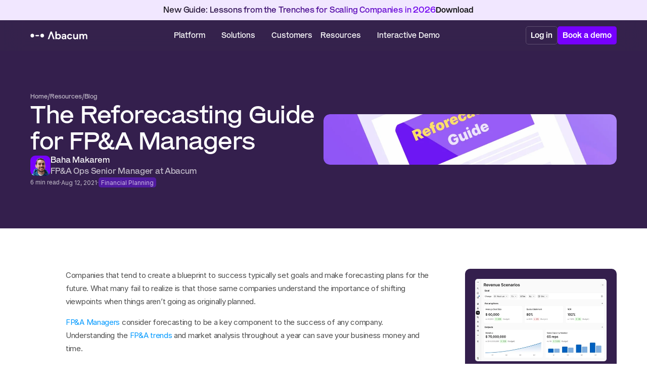

--- FILE ---
content_type: text/html
request_url: https://www.abacum.ai/blog/reforecasting-guide-for-fpa-managers
body_size: 47675
content:
<!doctype html>
<!-- Made in Framer · framer.com ✨ -->
<!-- Published Dec 12, 2025, 10:59 AM UTC -->
<html lang="en" data-redirect-timezone="1">
<head>
    <meta charset="utf-8">
    
    
    <script>try{if(localStorage.get("__framer_force_showing_editorbar_since")){const n=document.createElement("link");n.rel = "modulepreload";n.href="https://framer.com/edit/init.mjs";document.head.appendChild(n)}}catch(e){}</script>
    <!-- Start of headStart -->
    <!-- Snippet: legacy-headStart -->

<style>
  .sm-cro-header-b, .sm-cro-20b, .sm-cro-24-text {
    display: none !important;
  }

  .sm-banner {
  opacity: 0;
  transform: translateY(100%);
  pointer-events: none;
  transition: transform 0.4s ease, opacity 0.4s ease;
}

/* Visible state */
.sm-banner.show {
  opacity: 1;
  transform: translateY(0);
  pointer-events: auto;
}

</style>

<!-- Start VWO Async SmartCode -->
<link rel="preconnect" href="https://dev.visualwebsiteoptimizer.com">
<script type="text/javascript" id="vwoCode">
window._vwo_code || (function() {
var account_id=773371,
version=2.1,
settings_tolerance=2000,
hide_element='body',
hide_element_style = 'opacity:0 !important;filter:alpha(opacity=0) !important;background:none !important;transition:none !important;',
/* DO NOT EDIT BELOW THIS LINE */
f=false,w=window,d=document,v=d.querySelector('#vwoCode'),cK='_vwo_'+account_id+'_settings',cc={};try{var c=JSON.parse(localStorage.getItem('_vwo_'+account_id+'_config'));cc=c&&typeof c==='object'?c:{}}catch(e){}var stT=cc.stT==='session'?w.sessionStorage:w.localStorage;code={nonce:v&&v.nonce,use_existing_jquery:function(){return typeof use_existing_jquery!=='undefined'?use_existing_jquery:undefined},library_tolerance:function(){return typeof library_tolerance!=='undefined'?library_tolerance:undefined},settings_tolerance:function(){return cc.sT||settings_tolerance},hide_element_style:function(){return'{'+(cc.hES||hide_element_style)+'}'},hide_element:function(){if(performance.getEntriesByName('first-contentful-paint')[0]){return''}return typeof cc.hE==='string'?cc.hE:hide_element},getVersion:function(){return version},finish:function(e){if(!f){f=true;var t=d.getElementById('_vis_opt_path_hides');if(t)t.parentNode.removeChild(t);if(e)(new Image).src='https://dev.visualwebsiteoptimizer.com/ee.gif?a='+account_id+e}},finished:function(){return f},addScript:function(e){var t=d.createElement('script');t.type='text/javascript';if(e.src){t.src=e.src}else{t.text=e.text}v&&t.setAttribute('nonce',v.nonce);d.getElementsByTagName('head')[0].appendChild(t)},load:function(e,t){var n=this.getSettings(),i=d.createElement('script'),r=this;t=t||{};if(n){i.textContent=n;d.getElementsByTagName('head')[0].appendChild(i);if(!w.VWO||VWO.caE){stT.removeItem(cK);r.load(e)}}else{var o=new XMLHttpRequest;o.open('GET',e,true);o.withCredentials=!t.dSC;o.responseType=t.responseType||'text';o.onload=function(){if(t.onloadCb){return t.onloadCb(o,e)}if(o.status===200||o.status===304){_vwo_code.addScript({text:o.responseText})}else{_vwo_code.finish('&e=loading_failure:'+e)}};o.onerror=function(){if(t.onerrorCb){return t.onerrorCb(e)}_vwo_code.finish('&e=loading_failure:'+e)};o.send()}},getSettings:function(){try{var e=stT.getItem(cK);if(!e){return}e=JSON.parse(e);if(Date.now()>e.e){stT.removeItem(cK);return}return e.s}catch(e){return}},init:function(){if(d.URL.indexOf('__vwo_disable__')>-1)return;var e=this.settings_tolerance();w._vwo_settings_timer=setTimeout(function(){_vwo_code.finish();stT.removeItem(cK)},e);var t;if(this.hide_element()!=='body'){t=d.createElement('style');var n=this.hide_element(),i=n?n+this.hide_element_style():'',r=d.getElementsByTagName('head')[0];t.setAttribute('id','_vis_opt_path_hides');v&&t.setAttribute('nonce',v.nonce);t.setAttribute('type','text/css');if(t.styleSheet)t.styleSheet.cssText=i;else t.appendChild(d.createTextNode(i));r.appendChild(t)}else{t=d.getElementsByTagName('head')[0];var i=d.createElement('div');i.style.cssText='z-index: 2147483647 !important;position: fixed !important;left: 0 !important;top: 0 !important;width: 100% !important;height: 100% !important;background: white !important;display: block !important;';i.setAttribute('id','_vis_opt_path_hides');i.classList.add('_vis_hide_layer');t.parentNode.insertBefore(i,t.nextSibling)}var o=window._vis_opt_url||d.URL,s='https://dev.visualwebsiteoptimizer.com/j.php?a='+account_id+'&u='+encodeURIComponent(o)+'&vn='+version;if(w.location.search.indexOf('_vwo_xhr')!==-1){this.addScript({src:s})}else{this.load(s+'&x=true')}}};w._vwo_code=code;code.init();})();
</script>
<!-- End VWO Async SmartCode -->

<!-- A/B Test CSS - Hide sm-cro-hide by default (will be overridden by experiment) -->
<style>
.sm-cro-hide {
  display: none !important;
}
</style>


<!-- Google Tag Manager -->
<script>(function(w,d,s,l,i){w[l]=w[l]||[];w[l].push({'gtm.start':new Date().getTime(),event:'gtm.js'});var f=d.getElementsByTagName(s)[0],j=d.createElement(s);j.async=true;j.src="https://load.analytics.abacum.ai/9eeerxele.js?"+i;f.parentNode.insertBefore(j,f);})(window,document,'script','dataLayer','ehqgyecs=aWQ9R1RNLVc0SEwzWFo%3D&page=1');</script>
<!-- End Google Tag Manager -->


<script>
!function(t,e){var o,n,p,r;e.__SV||(window.posthog=e,e._i=[],e.init=function(i,s,a){
  function g(t,e){var o=e.split(".");2==o.length&&(t=t[o[0]],e=o[1]),
  t[e]=function(){t.push([e].concat(Array.prototype.slice.call(arguments,0)))}}(p=t.createElement("script")).type="text/javascript",
  p.crossOrigin="anonymous",p.async=!0,p.src=s.api_host.replace(".i.posthog.com","-assets.i.posthog.com")+"/static/array.js",
  (r=t.getElementsByTagName("script")[0]).parentNode.insertBefore(p,r);var u=e;
  for(void 0!==a?u=e[a]=[]:a="posthog",u.people=u.people||[],u.toString=function(t){
    var e="posthog";return"posthog"!==a&&(e+="."+a),t||(e+=" (stub)"),e},
    u.people.toString=function(){return u.toString(1)+".people (stub)"},
    o="init ge bs pe cs gs capture Ae Fi Ss register register_once register_for_session unregister unregister_for_session Es getFeatureFlag getFeatureFlagPayload isFeatureEnabled reloadFeatureFlags updateEarlyAccessFeatureEnrollment getEarlyAccessFeatures on onFeatureFlags onSurveysLoaded onSessionId getSurveys getActiveMatchingSurveys renderSurvey canRenderSurvey canRenderSurveyAsync identify setPersonProperties group resetGroups setPersonPropertiesForFlags resetPersonPropertiesForFlags setGroupPropertiesForFlags resetGroupPropertiesForFlags reset get_distinct_id getGroups get_session_id get_session_replay_url alias set_config startSessionRecording stopSessionRecording sessionRecordingStarted captureException loadToolbar get_property getSessionProperty ks ys createPersonProfile xs ps opt_in_capturing opt_out_capturing has_opted_in_capturing has_opted_out_capturing clear_opt_in_out_capturing ws debug $s getPageViewId captureTraceFeedback captureTraceMetric".split(" "),
    n=0;n<o.length;n++)g(u,o[n]);e._i.push([i,s,a])},e.__SV=1)}(document,window.posthog||[]);

posthog.init('phc_58BBPCfVWL862WwdGoJByvDPlMeBIcqU3wvIdqLAUip', {
  api_host: 'https://us.i.posthog.com',
  person_profiles: 'always',
  loaded: function(posthog) {
    setupExperimentFramework();
  }
});






function setupExperimentFramework() {
  const urlParams = new URLSearchParams(window.location.search);
  const utmParams = {
    source: urlParams.get('utm_source'),
    medium: urlParams.get('utm_medium'),
    campaign: urlParams.get('utm_campaign'),
    term: urlParams.get('utm_term'),
    content: urlParams.get('utm_content')
  };

  const currentPath = window.location.pathname;
  const flagProperties = {};

  if (utmParams.source) flagProperties['$initial_utm_source'] = utmParams.source;
  if (utmParams.medium) flagProperties['$initial_utm_medium'] = utmParams.medium;
  if (utmParams.campaign) flagProperties['$initial_utm_campaign'] = utmParams.campaign;
  if (utmParams.term) flagProperties['$initial_utm_term'] = utmParams.term;
  if (utmParams.content) flagProperties['$initial_utm_content'] = utmParams.content;

  flagProperties['$pathname'] = currentPath;

  if (Object.keys(flagProperties).length > 0) {
    posthog.setPersonPropertiesForFlags(flagProperties);
    posthog.register_once(flagProperties);
  }



  posthog.onFeatureFlags(function(flags, variants) {
    console.log('Feature flags loaded:', flags);
    console.log('Flag variants:', variants);


    // Get current path
    const currentPath = window.location.pathname;






  });
}
</script>

<script>
// Debug current page state
console.log('🔍 Current page on load:', {
  pathname: window.location.pathname,
  href: window.location.href,
  search: window.location.search
});



window.__posthogFlagCheck = function () {
  // Update PostHog with the current page path
  posthog.setPersonPropertiesForFlags({ $pathname: window.location.pathname });
  posthog.reloadFeatureFlags();

  // Small delay to let flags reload
  setTimeout(() => {
    const currentPath = window.location.pathname;

    


  }, 200);
};

// Run once on first load
window.__posthogFlagCheck()

// Re-run on browser back/forward
window.addEventListener("popstate", () => {
  window.__posthogFlagCheck()
})

// Patch pushState for internal link navigation
const originalPushState = history.pushState
history.pushState = function (...args) {
  originalPushState.apply(this, args)
  window.__posthogFlagCheck()
}
</script>



<meta name="google-site-verification" content="3GzWJcgS4WiGncnQ1gEigZMlLTq30d5Ax2KKIP4kgPg">

<script async src="https://pixel-cdn.default.com"></script>
<!-- SnippetEnd: legacy-headStart -->

    <!-- Snippet: legacy-headStart-xZqFf6NIR --><script type="application/ld+json">
{
  "@context": "https://schema.org/",
  "@type": "Article",
  "headline": "Financial Reforecasting Tips for FP&amp;A Managers | Abacum",
  "description": "Reforecasting guides FP&amp;A managers to update budgets based on actual results for accurate planning. Discover best practices in this Abacum guide.",
  "publisher": {
    "@type": "Organization",
    "name": "Abacum.io",
    "logo": {
      "@type": "ImageObject",
      "url": "https://framerusercontent.com/images/6oAceqHVOqEYmBii2uisQwNMEs.png"
    },
    "address": "135 Madison Ave, NY 10016",
    "location": "New York City, NY"
  },
  "mainEntityOfPage": "https://abacum.io/blog/reforecasting-guide-for-fpa-managers"
}
</script><!-- SnippetEnd: legacy-headStart-xZqFf6NIR --><!-- End of headStart -->
    <meta name="viewport" content="width=device-width">
    <meta name="generator" content="Framer 22e536a">
    <title>Financial Reforecasting Tips for FP&amp;A Managers | Abacum</title>
    <meta name="description" content="Reforecasting guides FP&amp;A managers to update budgets based on actual results for accurate planning. Discover best practices in this Abacum guide.">
    <meta name="framer-search-index" content="https://framerusercontent.com/sites/1kLE00xJoUmDKEYD7Ewf5m/searchIndex-LRl4p6sRbhgL.json">
    <meta name="framer-search-index-fallback" content="https://framerusercontent.com/sites/1kLE00xJoUmDKEYD7Ewf5m/searchIndex-FVQT0nKZCKPb.json">
    <link href="https://framerusercontent.com/images/UvEGYmDcVSd4O8jXzdnxXxy8Tww.png" rel="icon" media="(prefers-color-scheme: light)">
    <link href="https://framerusercontent.com/images/UvEGYmDcVSd4O8jXzdnxXxy8Tww.png" rel="icon" media="(prefers-color-scheme: dark)">
    <link rel="apple-touch-icon" href="https://framerusercontent.com/images/rWiUvmjkyySZnjiq4BSEOcnArU4.png">
    <!-- Open Graph / Facebook -->
    <meta property="og:type" content="website">
    <meta property="og:title" content="Financial Reforecasting Tips for FP&amp;A Managers | Abacum">
    <meta property="og:description" content="Reforecasting guides FP&amp;A managers to update budgets based on actual results for accurate planning. Discover best practices in this Abacum guide.">
    <meta property="og:image" content="https://framerusercontent.com/images/KLUrQcJuE8vCXKMyzlIUPOViHw.webp?width=1200&amp;height=800">
    <!-- Twitter -->
    <meta name="twitter:card" content="summary_large_image">
    <meta name="twitter:title" content="Financial Reforecasting Tips for FP&amp;A Managers | Abacum">
    <meta name="twitter:description" content="Reforecasting guides FP&amp;A managers to update budgets based on actual results for accurate planning. Discover best practices in this Abacum guide.">
    <meta name="twitter:image" content="https://framerusercontent.com/images/KLUrQcJuE8vCXKMyzlIUPOViHw.webp?width=1200&amp;height=800">
    
    <style data-framer-font-css>/* cyrillic-ext */
@font-face {
  font-family: 'IBM Plex Mono';
  font-style: normal;
  font-weight: 400;
  src: url(https://fonts.gstatic.com/s/ibmplexmono/v20/-F63fjptAgt5VM-kVkqdyU8n1iIq129k.woff2) format('woff2');
  unicode-range: U+0460-052F, U+1C80-1C8A, U+20B4, U+2DE0-2DFF, U+A640-A69F, U+FE2E-FE2F;
}
/* cyrillic */
@font-face {
  font-family: 'IBM Plex Mono';
  font-style: normal;
  font-weight: 400;
  src: url(https://fonts.gstatic.com/s/ibmplexmono/v20/-F63fjptAgt5VM-kVkqdyU8n1isq129k.woff2) format('woff2');
  unicode-range: U+0301, U+0400-045F, U+0490-0491, U+04B0-04B1, U+2116;
}
/* vietnamese */
@font-face {
  font-family: 'IBM Plex Mono';
  font-style: normal;
  font-weight: 400;
  src: url(https://fonts.gstatic.com/s/ibmplexmono/v20/-F63fjptAgt5VM-kVkqdyU8n1iAq129k.woff2) format('woff2');
  unicode-range: U+0102-0103, U+0110-0111, U+0128-0129, U+0168-0169, U+01A0-01A1, U+01AF-01B0, U+0300-0301, U+0303-0304, U+0308-0309, U+0323, U+0329, U+1EA0-1EF9, U+20AB;
}
/* latin-ext */
@font-face {
  font-family: 'IBM Plex Mono';
  font-style: normal;
  font-weight: 400;
  src: url(https://fonts.gstatic.com/s/ibmplexmono/v20/-F63fjptAgt5VM-kVkqdyU8n1iEq129k.woff2) format('woff2');
  unicode-range: U+0100-02BA, U+02BD-02C5, U+02C7-02CC, U+02CE-02D7, U+02DD-02FF, U+0304, U+0308, U+0329, U+1D00-1DBF, U+1E00-1E9F, U+1EF2-1EFF, U+2020, U+20A0-20AB, U+20AD-20C0, U+2113, U+2C60-2C7F, U+A720-A7FF;
}
/* latin */
@font-face {
  font-family: 'IBM Plex Mono';
  font-style: normal;
  font-weight: 400;
  src: url(https://fonts.gstatic.com/s/ibmplexmono/v20/-F63fjptAgt5VM-kVkqdyU8n1i8q1w.woff2) format('woff2');
  unicode-range: U+0000-00FF, U+0131, U+0152-0153, U+02BB-02BC, U+02C6, U+02DA, U+02DC, U+0304, U+0308, U+0329, U+2000-206F, U+20AC, U+2122, U+2191, U+2193, U+2212, U+2215, U+FEFF, U+FFFD;
}

@font-face { font-family: "Mars Standard Medium"; src: url("https://framerusercontent.com/assets/BWpByjhJu2xqPVN0mg8dYwDQI.woff2"); font-display: swap; font-style: normal; font-weight: 500 }
@font-face { font-family: "Mars Standard Regular"; src: url("https://framerusercontent.com/assets/kSPolI0tl9AywacDSw9yOMs.woff2"); font-display: swap }
@font-face { font-family: "Mars Standard Medium"; src: url("https://framerusercontent.com/assets/BWpByjhJu2xqPVN0mg8dYwDQI.woff2"); font-display: swap }
@font-face { font-family: "Mars Standard Italic"; src: url("https://framerusercontent.com/assets/XYVMnnoAtxJFJbW6xi5CG0NoK0M.woff2"); font-display: swap }
@font-face { font-family: "Mars Standard Regular"; src: url("https://framerusercontent.com/assets/kSPolI0tl9AywacDSw9yOMs.woff2"); font-display: swap; font-style: normal; font-weight: 400 }
@font-face { font-family: "Inter"; src: url("https://framerusercontent.com/assets/5vvr9Vy74if2I6bQbJvbw7SY1pQ.woff2"); font-display: swap; font-style: normal; font-weight: 400; unicode-range: U+0460-052F, U+1C80-1C88, U+20B4, U+2DE0-2DFF, U+A640-A69F, U+FE2E-FE2F }
@font-face { font-family: "Inter"; src: url("https://framerusercontent.com/assets/EOr0mi4hNtlgWNn9if640EZzXCo.woff2"); font-display: swap; font-style: normal; font-weight: 400; unicode-range: U+0301, U+0400-045F, U+0490-0491, U+04B0-04B1, U+2116 }
@font-face { font-family: "Inter"; src: url("https://framerusercontent.com/assets/Y9k9QrlZAqio88Klkmbd8VoMQc.woff2"); font-display: swap; font-style: normal; font-weight: 400; unicode-range: U+1F00-1FFF }
@font-face { font-family: "Inter"; src: url("https://framerusercontent.com/assets/OYrD2tBIBPvoJXiIHnLoOXnY9M.woff2"); font-display: swap; font-style: normal; font-weight: 400; unicode-range: U+0370-03FF }
@font-face { font-family: "Inter"; src: url("https://framerusercontent.com/assets/JeYwfuaPfZHQhEG8U5gtPDZ7WQ.woff2"); font-display: swap; font-style: normal; font-weight: 400; unicode-range: U+0100-024F, U+0259, U+1E00-1EFF, U+2020, U+20A0-20AB, U+20AD-20CF, U+2113, U+2C60-2C7F, U+A720-A7FF }
@font-face { font-family: "Inter"; src: url("https://framerusercontent.com/assets/GrgcKwrN6d3Uz8EwcLHZxwEfC4.woff2"); font-display: swap; font-style: normal; font-weight: 400; unicode-range: U+0000-00FF, U+0131, U+0152-0153, U+02BB-02BC, U+02C6, U+02DA, U+02DC, U+2000-206F, U+2070, U+2074-207E, U+2080-208E, U+20AC, U+2122, U+2191, U+2193, U+2212, U+2215, U+FEFF, U+FFFD }
@font-face { font-family: "Inter"; src: url("https://framerusercontent.com/assets/b6Y37FthZeALduNqHicBT6FutY.woff2"); font-display: swap; font-style: normal; font-weight: 400; unicode-range: U+0102-0103, U+0110-0111, U+0128-0129, U+0168-0169, U+01A0-01A1, U+01AF-01B0, U+1EA0-1EF9, U+20AB }
@font-face { font-family: "Inter"; src: url("https://framerusercontent.com/assets/vQyevYAyHtARFwPqUzQGpnDs.woff2"); font-display: swap; font-style: normal; font-weight: 400; unicode-range: U+0000-00FF, U+0131, U+0152-0153, U+02BB-02BC, U+02C6, U+02DA, U+02DC, U+2000-206F, U+2074, U+20AC, U+2122, U+2191, U+2193, U+2212, U+2215, U+FEFF, U+FFFD }
@font-face { font-family: "Inter"; src: url("https://framerusercontent.com/assets/hyOgCu0Xnghbimh0pE8QTvtt2AU.woff2"); font-display: swap; font-style: normal; font-weight: 600; unicode-range: U+0460-052F, U+1C80-1C88, U+20B4, U+2DE0-2DFF, U+A640-A69F, U+FE2E-FE2F }
@font-face { font-family: "Inter"; src: url("https://framerusercontent.com/assets/NeGmSOXrPBfEFIy5YZeHq17LEDA.woff2"); font-display: swap; font-style: normal; font-weight: 600; unicode-range: U+0301, U+0400-045F, U+0490-0491, U+04B0-04B1, U+2116 }
@font-face { font-family: "Inter"; src: url("https://framerusercontent.com/assets/oYaAX5himiTPYuN8vLWnqBbfD2s.woff2"); font-display: swap; font-style: normal; font-weight: 600; unicode-range: U+1F00-1FFF }
@font-face { font-family: "Inter"; src: url("https://framerusercontent.com/assets/lEJLP4R0yuCaMCjSXYHtJw72M.woff2"); font-display: swap; font-style: normal; font-weight: 600; unicode-range: U+0370-03FF }
@font-face { font-family: "Inter"; src: url("https://framerusercontent.com/assets/cRJyLNuTJR5jbyKzGi33wU9cqIQ.woff2"); font-display: swap; font-style: normal; font-weight: 600; unicode-range: U+0100-024F, U+0259, U+1E00-1EFF, U+2020, U+20A0-20AB, U+20AD-20CF, U+2113, U+2C60-2C7F, U+A720-A7FF }
@font-face { font-family: "Inter"; src: url("https://framerusercontent.com/assets/1ZFS7N918ojhhd0nQWdj3jz4w.woff2"); font-display: swap; font-style: normal; font-weight: 600; unicode-range: U+0000-00FF, U+0131, U+0152-0153, U+02BB-02BC, U+02C6, U+02DA, U+02DC, U+2000-206F, U+2074, U+20AC, U+2122, U+2191, U+2193, U+2212, U+2215, U+FEFF, U+FFFD }
@font-face { font-family: "Inter"; src: url("https://framerusercontent.com/assets/A0Wcc7NgXMjUuFdquHDrIZpzZw0.woff2"); font-display: swap; font-style: normal; font-weight: 600; unicode-range: U+0102-0103, U+0110-0111, U+0128-0129, U+0168-0169, U+01A0-01A1, U+01AF-01B0, U+1EA0-1EF9, U+20AB }
@font-face { font-family: "Inter"; src: url("https://framerusercontent.com/assets/vxBnBhH8768IFAXAb4Qf6wQHKs.woff2"); font-display: swap; font-style: italic; font-weight: 600; unicode-range: U+0460-052F, U+1C80-1C88, U+20B4, U+2DE0-2DFF, U+A640-A69F, U+FE2E-FE2F }
@font-face { font-family: "Inter"; src: url("https://framerusercontent.com/assets/zSsEuoJdh8mcFVk976C05ZfQr8.woff2"); font-display: swap; font-style: italic; font-weight: 600; unicode-range: U+0301, U+0400-045F, U+0490-0491, U+04B0-04B1, U+2116 }
@font-face { font-family: "Inter"; src: url("https://framerusercontent.com/assets/b8ezwLrN7h2AUoPEENcsTMVJ0.woff2"); font-display: swap; font-style: italic; font-weight: 600; unicode-range: U+1F00-1FFF }
@font-face { font-family: "Inter"; src: url("https://framerusercontent.com/assets/mvNEIBLyHbscgHtwfsByjXUz3XY.woff2"); font-display: swap; font-style: italic; font-weight: 600; unicode-range: U+0370-03FF }
@font-face { font-family: "Inter"; src: url("https://framerusercontent.com/assets/6FI2EneKzM3qBy5foOZXey7coCA.woff2"); font-display: swap; font-style: italic; font-weight: 600; unicode-range: U+0100-024F, U+0259, U+1E00-1EFF, U+2020, U+20A0-20AB, U+20AD-20CF, U+2113, U+2C60-2C7F, U+A720-A7FF }
@font-face { font-family: "Inter"; src: url("https://framerusercontent.com/assets/qrVgiXNd6RuQjETYQiVQ9nqCk.woff2"); font-display: swap; font-style: italic; font-weight: 600; unicode-range: U+0000-00FF, U+0131, U+0152-0153, U+02BB-02BC, U+02C6, U+02DA, U+02DC, U+2000-206F, U+2074, U+20AC, U+2122, U+2191, U+2193, U+2212, U+2215, U+FEFF, U+FFFD }
@font-face { font-family: "Inter"; src: url("https://framerusercontent.com/assets/NHHeAKJVP0ZWHk5YZnQQChIsBM.woff2"); font-display: swap; font-style: italic; font-weight: 600; unicode-range: U+0102-0103, U+0110-0111, U+0128-0129, U+0168-0169, U+01A0-01A1, U+01AF-01B0, U+1EA0-1EF9, U+20AB }
@font-face { font-family: "Inter"; src: url("https://framerusercontent.com/assets/CfMzU8w2e7tHgF4T4rATMPuWosA.woff2"); font-display: swap; font-style: italic; font-weight: 400; unicode-range: U+0460-052F, U+1C80-1C88, U+20B4, U+2DE0-2DFF, U+A640-A69F, U+FE2E-FE2F }
@font-face { font-family: "Inter"; src: url("https://framerusercontent.com/assets/867QObYax8ANsfX4TGEVU9YiCM.woff2"); font-display: swap; font-style: italic; font-weight: 400; unicode-range: U+0301, U+0400-045F, U+0490-0491, U+04B0-04B1, U+2116 }
@font-face { font-family: "Inter"; src: url("https://framerusercontent.com/assets/Oyn2ZbENFdnW7mt2Lzjk1h9Zb9k.woff2"); font-display: swap; font-style: italic; font-weight: 400; unicode-range: U+1F00-1FFF }
@font-face { font-family: "Inter"; src: url("https://framerusercontent.com/assets/cdAe8hgZ1cMyLu9g005pAW3xMo.woff2"); font-display: swap; font-style: italic; font-weight: 400; unicode-range: U+0370-03FF }
@font-face { font-family: "Inter"; src: url("https://framerusercontent.com/assets/DOfvtmE1UplCq161m6Hj8CSQYg.woff2"); font-display: swap; font-style: italic; font-weight: 400; unicode-range: U+0100-024F, U+0259, U+1E00-1EFF, U+2020, U+20A0-20AB, U+20AD-20CF, U+2113, U+2C60-2C7F, U+A720-A7FF }
@font-face { font-family: "Inter"; src: url("https://framerusercontent.com/assets/vFzuJY0c65av44uhEKB6vyjFMg.woff2"); font-display: swap; font-style: italic; font-weight: 400; unicode-range: U+0000-00FF, U+0131, U+0152-0153, U+02BB-02BC, U+02C6, U+02DA, U+02DC, U+2000-206F, U+2074, U+20AC, U+2122, U+2191, U+2193, U+2212, U+2215, U+FEFF, U+FFFD }
@font-face { font-family: "Inter"; src: url("https://framerusercontent.com/assets/tKtBcDnBMevsEEJKdNGhhkLzYo.woff2"); font-display: swap; font-style: italic; font-weight: 400; unicode-range: U+0102-0103, U+0110-0111, U+0128-0129, U+0168-0169, U+01A0-01A1, U+01AF-01B0, U+1EA0-1EF9, U+20AB }
@font-face { font-family: "Inter"; src: url("https://framerusercontent.com/assets/DpPBYI0sL4fYLgAkX8KXOPVt7c.woff2"); font-display: swap; font-style: normal; font-weight: 700; unicode-range: U+0460-052F, U+1C80-1C88, U+20B4, U+2DE0-2DFF, U+A640-A69F, U+FE2E-FE2F }
@font-face { font-family: "Inter"; src: url("https://framerusercontent.com/assets/4RAEQdEOrcnDkhHiiCbJOw92Lk.woff2"); font-display: swap; font-style: normal; font-weight: 700; unicode-range: U+0301, U+0400-045F, U+0490-0491, U+04B0-04B1, U+2116 }
@font-face { font-family: "Inter"; src: url("https://framerusercontent.com/assets/1K3W8DizY3v4emK8Mb08YHxTbs.woff2"); font-display: swap; font-style: normal; font-weight: 700; unicode-range: U+1F00-1FFF }
@font-face { font-family: "Inter"; src: url("https://framerusercontent.com/assets/tUSCtfYVM1I1IchuyCwz9gDdQ.woff2"); font-display: swap; font-style: normal; font-weight: 700; unicode-range: U+0370-03FF }
@font-face { font-family: "Inter"; src: url("https://framerusercontent.com/assets/VgYFWiwsAC5OYxAycRXXvhze58.woff2"); font-display: swap; font-style: normal; font-weight: 700; unicode-range: U+0100-024F, U+0259, U+1E00-1EFF, U+2020, U+20A0-20AB, U+20AD-20CF, U+2113, U+2C60-2C7F, U+A720-A7FF }
@font-face { font-family: "Inter"; src: url("https://framerusercontent.com/assets/DXD0Q7LSl7HEvDzucnyLnGBHM.woff2"); font-display: swap; font-style: normal; font-weight: 700; unicode-range: U+0000-00FF, U+0131, U+0152-0153, U+02BB-02BC, U+02C6, U+02DA, U+02DC, U+2000-206F, U+2074, U+20AC, U+2122, U+2191, U+2193, U+2212, U+2215, U+FEFF, U+FFFD }
@font-face { font-family: "Inter"; src: url("https://framerusercontent.com/assets/GIryZETIX4IFypco5pYZONKhJIo.woff2"); font-display: swap; font-style: normal; font-weight: 700; unicode-range: U+0102-0103, U+0110-0111, U+0128-0129, U+0168-0169, U+01A0-01A1, U+01AF-01B0, U+1EA0-1EF9, U+20AB }
@font-face { font-family: "Inter"; src: url("https://framerusercontent.com/assets/H89BbHkbHDzlxZzxi8uPzTsp90.woff2"); font-display: swap; font-style: italic; font-weight: 700; unicode-range: U+0460-052F, U+1C80-1C88, U+20B4, U+2DE0-2DFF, U+A640-A69F, U+FE2E-FE2F }
@font-face { font-family: "Inter"; src: url("https://framerusercontent.com/assets/u6gJwDuwB143kpNK1T1MDKDWkMc.woff2"); font-display: swap; font-style: italic; font-weight: 700; unicode-range: U+0301, U+0400-045F, U+0490-0491, U+04B0-04B1, U+2116 }
@font-face { font-family: "Inter"; src: url("https://framerusercontent.com/assets/43sJ6MfOPh1LCJt46OvyDuSbA6o.woff2"); font-display: swap; font-style: italic; font-weight: 700; unicode-range: U+1F00-1FFF }
@font-face { font-family: "Inter"; src: url("https://framerusercontent.com/assets/wccHG0r4gBDAIRhfHiOlq6oEkqw.woff2"); font-display: swap; font-style: italic; font-weight: 700; unicode-range: U+0370-03FF }
@font-face { font-family: "Inter"; src: url("https://framerusercontent.com/assets/WZ367JPwf9bRW6LdTHN8rXgSjw.woff2"); font-display: swap; font-style: italic; font-weight: 700; unicode-range: U+0100-024F, U+0259, U+1E00-1EFF, U+2020, U+20A0-20AB, U+20AD-20CF, U+2113, U+2C60-2C7F, U+A720-A7FF }
@font-face { font-family: "Inter"; src: url("https://framerusercontent.com/assets/QxmhnWTzLtyjIiZcfaLIJ8EFBXU.woff2"); font-display: swap; font-style: italic; font-weight: 700; unicode-range: U+0000-00FF, U+0131, U+0152-0153, U+02BB-02BC, U+02C6, U+02DA, U+02DC, U+2000-206F, U+2074, U+20AC, U+2122, U+2191, U+2193, U+2212, U+2215, U+FEFF, U+FFFD }
@font-face { font-family: "Inter"; src: url("https://framerusercontent.com/assets/2A4Xx7CngadFGlVV4xrO06OBHY.woff2"); font-display: swap; font-style: italic; font-weight: 700; unicode-range: U+0102-0103, U+0110-0111, U+0128-0129, U+0168-0169, U+01A0-01A1, U+01AF-01B0, U+1EA0-1EF9, U+20AB }
@font-face { font-family: "Inter"; src: url("https://framerusercontent.com/assets/mkY5Sgyq51ik0AMrSBwhm9DJg.woff2"); font-style: normal; font-weight: 900; unicode-range: U+0460-052F, U+1C80-1C88, U+20B4, U+2DE0-2DFF, U+A640-A69F, U+FE2E-FE2F }
@font-face { font-family: "Inter"; src: url("https://framerusercontent.com/assets/X5hj6qzcHUYv7h1390c8Rhm6550.woff2"); font-style: normal; font-weight: 900; unicode-range: U+0301, U+0400-045F, U+0490-0491, U+04B0-04B1, U+2116 }
@font-face { font-family: "Inter"; src: url("https://framerusercontent.com/assets/gQhNpS3tN86g8RcVKYUUaKt2oMQ.woff2"); font-style: normal; font-weight: 900; unicode-range: U+1F00-1FFF }
@font-face { font-family: "Inter"; src: url("https://framerusercontent.com/assets/cugnVhSraaRyANCaUtI5FV17wk.woff2"); font-style: normal; font-weight: 900; unicode-range: U+0370-03FF }
@font-face { font-family: "Inter"; src: url("https://framerusercontent.com/assets/5HcVoGak8k5agFJSaKa4floXVu0.woff2"); font-style: normal; font-weight: 900; unicode-range: U+0100-024F, U+0259, U+1E00-1EFF, U+2020, U+20A0-20AB, U+20AD-20CF, U+2113, U+2C60-2C7F, U+A720-A7FF }
@font-face { font-family: "Inter"; src: url("https://framerusercontent.com/assets/rZ5DdENNqIdFTIyQQiP5isO7M.woff2"); font-style: normal; font-weight: 900; unicode-range: U+0000-00FF, U+0131, U+0152-0153, U+02BB-02BC, U+02C6, U+02DA, U+02DC, U+2000-206F, U+2070, U+2074-207E, U+2080-208E, U+20AC, U+2122, U+2191, U+2193, U+2212, U+2215, U+FEFF, U+FFFD }
@font-face { font-family: "Inter"; src: url("https://framerusercontent.com/assets/P2Bw01CtL0b9wqygO0sSVogWbo.woff2"); font-style: normal; font-weight: 900; unicode-range: U+0102-0103, U+0110-0111, U+0128-0129, U+0168-0169, U+01A0-01A1, U+01AF-01B0, U+1EA0-1EF9, U+20AB }
@font-face { font-family: "Inter"; src: url("https://framerusercontent.com/assets/05KsVHGDmqXSBXM4yRZ65P8i0s.woff2"); font-style: italic; font-weight: 900; unicode-range: U+0460-052F, U+1C80-1C88, U+20B4, U+2DE0-2DFF, U+A640-A69F, U+FE2E-FE2F }
@font-face { font-family: "Inter"; src: url("https://framerusercontent.com/assets/ky8ovPukK4dJ1Pxq74qGhOqCYI.woff2"); font-style: italic; font-weight: 900; unicode-range: U+0301, U+0400-045F, U+0490-0491, U+04B0-04B1, U+2116 }
@font-face { font-family: "Inter"; src: url("https://framerusercontent.com/assets/vvNSqIj42qeQ2bvCRBIWKHscrc.woff2"); font-style: italic; font-weight: 900; unicode-range: U+1F00-1FFF }
@font-face { font-family: "Inter"; src: url("https://framerusercontent.com/assets/3ZmXbBKToJifDV9gwcifVd1tEY.woff2"); font-style: italic; font-weight: 900; unicode-range: U+0370-03FF }
@font-face { font-family: "Inter"; src: url("https://framerusercontent.com/assets/FNfhX3dt4ChuLJq2PwdlxHO7PU.woff2"); font-style: italic; font-weight: 900; unicode-range: U+0100-024F, U+0259, U+1E00-1EFF, U+2020, U+20A0-20AB, U+20AD-20CF, U+2113, U+2C60-2C7F, U+A720-A7FF }
@font-face { font-family: "Inter"; src: url("https://framerusercontent.com/assets/gcnfba68tfm7qAyrWRCf9r34jg.woff2"); font-style: italic; font-weight: 900; unicode-range: U+0000-00FF, U+0131, U+0152-0153, U+02BB-02BC, U+02C6, U+02DA, U+02DC, U+2000-206F, U+2070, U+2074-207E, U+2080-208E, U+20AC, U+2122, U+2191, U+2193, U+2212, U+2215, U+FEFF, U+FFFD }
@font-face { font-family: "Inter"; src: url("https://framerusercontent.com/assets/efTfQcBJ53kM2pB1hezSZ3RDUFs.woff2"); font-style: italic; font-weight: 900; unicode-range: U+0102-0103, U+0110-0111, U+0128-0129, U+0168-0169, U+01A0-01A1, U+01AF-01B0, U+1EA0-1EF9, U+20AB }
@font-face { font-family: "Inter"; src: url("https://framerusercontent.com/assets/ia3uin3hQWqDrVloC1zEtYHWw.woff2"); font-display: swap; font-style: italic; font-weight: 700; unicode-range: U+0000-00FF, U+0131, U+0152-0153, U+02BB-02BC, U+02C6, U+02DA, U+02DC, U+2000-206F, U+2070, U+2074-207E, U+2080-208E, U+20AC, U+2122, U+2191, U+2193, U+2212, U+2215, U+FEFF, U+FFFD }
@font-face { font-family: "Inter"; src: url("https://framerusercontent.com/assets/yDtI2UI8XcEg1W2je9XPN3Noo.woff2"); font-display: swap; font-style: normal; font-weight: 600; unicode-range: U+0000-00FF, U+0131, U+0152-0153, U+02BB-02BC, U+02C6, U+02DA, U+02DC, U+2000-206F, U+2070, U+2074-207E, U+2080-208E, U+20AC, U+2122, U+2191, U+2193, U+2212, U+2215, U+FEFF, U+FFFD }
@font-face { font-family: "Inter"; src: url("https://framerusercontent.com/assets/syRNPWzAMIrcJ3wIlPIP43KjQs.woff2"); font-display: swap; font-style: normal; font-weight: 700; unicode-range: U+0000-00FF, U+0131, U+0152-0153, U+02BB-02BC, U+02C6, U+02DA, U+02DC, U+2000-206F, U+2070, U+2074-207E, U+2080-208E, U+20AC, U+2122, U+2191, U+2193, U+2212, U+2215, U+FEFF, U+FFFD }
@font-face { font-family: "Inter"; src: url("https://framerusercontent.com/assets/fuyXZpVvOjq8NesCOfgirHCWyg.woff2"); font-display: swap; font-style: italic; font-weight: 600; unicode-range: U+0000-00FF, U+0131, U+0152-0153, U+02BB-02BC, U+02C6, U+02DA, U+02DC, U+2000-206F, U+2070, U+2074-207E, U+2080-208E, U+20AC, U+2122, U+2191, U+2193, U+2212, U+2215, U+FEFF, U+FFFD }
@font-face { font-family: "Satoshi"; src: url("https://framerusercontent.com/third-party-assets/fontshare/wf/LAFFD4SDUCDVQEXFPDC7C53EQ4ZELWQI/PXCT3G6LO6ICM5I3NTYENYPWJAECAWDD/GHM6WVH6MILNYOOCXHXB5GTSGNTMGXZR.woff2"); font-display: swap; font-style: normal; font-weight: 700 }
@font-face { font-family: "Satoshi"; src: url("https://framerusercontent.com/third-party-assets/fontshare/wf/TTX2Z3BF3P6Y5BQT3IV2VNOK6FL22KUT/7QYRJOI3JIMYHGY6CH7SOIFRQLZOLNJ6/KFIAZD4RUMEZIYV6FQ3T3GP5PDBDB6JY.woff2"); font-display: swap; font-style: normal; font-weight: 400 }
@font-face { font-family: "Satoshi"; src: url("https://framerusercontent.com/third-party-assets/fontshare/wf/P2LQKHE6KA6ZP4AAGN72KDWMHH6ZH3TA/ZC32TK2P7FPS5GFTL46EU6KQJA24ZYDB/7AHDUZ4A7LFLVFUIFSARGIWCRQJHISQP.woff2"); font-display: swap; font-style: normal; font-weight: 500 }
@font-face { font-family: "Mars Standard Medium Placeholder"; src: local("Arial"); ascent-override: 81.50%; descent-override: 19.49%; line-gap-override: 0.00%; size-adjust: 112.88% }
@font-face { font-family: "Mars Standard Regular Placeholder"; src: local("Arial"); ascent-override: 83.82%; descent-override: 20.04%; line-gap-override: 0.00%; size-adjust: 109.76% }
@font-face { font-family: "Mars Standard Italic Placeholder"; src: local("Arial"); ascent-override: 85.35%; descent-override: 20.41%; line-gap-override: 0.00%; size-adjust: 107.79% }
@font-face { font-family: "Inter Placeholder"; src: local("Arial"); ascent-override: 89.79%; descent-override: 22.36%; line-gap-override: 0.00%; size-adjust: 107.89% }
@font-face { font-family: "Satoshi Placeholder"; src: local("Arial"); ascent-override: 102.23%; descent-override: 24.29%; line-gap-override: 10.12%; size-adjust: 98.80% }</style>
    <link href="https://fonts.gstatic.com" rel="preconnect" crossorigin>
    <meta name="robots" content="max-image-preview:large"><link rel="canonical" href="https://www.abacum.ai/blog/reforecasting-guide-for-fpa-managers"><meta property="og:url" content="https://www.abacum.ai/blog/reforecasting-guide-for-fpa-managers"><style data-framer-breakpoint-css>@media(min-width: 1200px){.hidden-1e0l0yw{display:none!important}}@media(min-width: 810px) and (max-width: 1199.98px){.hidden-1jjdm0t{display:none!important}}@media(max-width: 809.98px){.hidden-1g7gma7{display:none!important}}</style><style data-framer-css-ssr-minified data-framer-components="framer-lib-cursors-host framer-sv5eY PropertyOverrides framer-d3MyH framer-EuwDM framer-Id1kK framer-CL20c framer-p0wib framer-CWNsj framer-aqQ5o framer-zP7jm framer-y35lq framer-uGHFj framer-2TrCo framer-sYXe5 framer-Ym9Ys framer-GAuh6 framer-eapL1 framer-IHkfL framer-WM3mh framer-ugCa0 framer-AhAw1 framer-SB3GV framer-YbtjI framer-DheA9 framer-wwRG0">html,body,#main{box-sizing:border-box;margin:0;padding:0}:root{-webkit-font-smoothing:antialiased;-moz-osx-font-smoothing:grayscale}*{box-sizing:border-box;-webkit-font-smoothing:inherit}h1,h2,h3,h4,h5,h6,p,figure{margin:0}body,input,textarea,select,button{font-family:sans-serif;font-size:12px}body{--token-dd1ee3a0-1474-4f84-a631-cfaa3f41e419:#000000e6;--token-28df14c1-ba0a-4a7e-903e-56ae0e5f5de9:#fff;--token-0fffcb1a-245e-4ea8-8124-685f270db416:#000000b3;--token-b38e9269-9118-4a79-91c3-3d242b3e3e3c:#ffffffb3;--token-2c5e3795-ad83-4714-9482-a965b1402490:#0006;--token-700a1961-c2b8-4f37-ad37-e3c28ea0fc93:#0000000f;--token-58a904ff-197a-49b3-8356-adaa464e1642:#fff3;--token-b984212c-6b21-4967-bb54-ce90369391ae:#fff;--token-fae2c128-35fb-45de-a6c2-32169f920c68:#0d0d0d;--token-e830f5a9-029d-4c50-b385-9e29b4c9b56d:#f5f5f5;--token-50eb4e1b-0ef1-413f-9455-7c4b597a6ef6:#0000000d;--token-36c2cab5-1380-472f-af29-c8f2a8cc05e9:#ffffff1a;--token-75fbe81c-6674-4cde-9b02-94e8c3c91a2d:#0000001a;--token-ffecc70f-f5a6-40be-a98e-1b27dfea8b86:#fff3;--token-b110f17c-4ebf-4ffa-832c-216ba8e81acf:#0003;--token-cf17d93f-5e5c-4539-b000-463b90ee8ad4:#0000001f;--token-6c096faa-532f-48ae-b07c-fac5c42639ff:#f1e7ff;--token-de286752-eb6c-4c7d-9233-f1ebd51d6814:#af8ae5;--token-255672a0-9540-4c1f-ba34-5df4172cb7ac:#7700fe;--token-60f50439-ebeb-449c-b1e9-de114321b114:#341f4d;--token-5b3fd37b-773d-4cf7-8482-ede26e9d7867:#ffb468;--token-4a7a088a-cda1-4735-8f55-f7f0b67c2851:#00000005;--token-338864d4-c82d-416d-b093-4242706f9c34:#ffa666;--token-4c3a87ee-dc53-4484-8ced-b7f4bf6b9c91:#f8f2ff;--token-cc911471-8adf-4324-bcb1-9863e5716121:#6c0df2;--framer-will-change-override:none}@supports (background:-webkit-named-image(i)) and (not (grid-template-rows:subgrid)){body{--framer-will-change-override:transform}}body{--framer-will-change-filter-override:none}@supports (background:-webkit-named-image(i)) and (not (position-area:top right)){body{--framer-will-change-filter-override:filter}}[data-framer-component-type]{position:absolute}[data-framer-component-type=Text]{cursor:inherit}[data-framer-component-text-autosized] *{white-space:pre}[data-framer-component-type=Text]>*{text-align:var(--framer-text-alignment,start)}[data-framer-component-type=Text] span span,[data-framer-component-type=Text] p span,[data-framer-component-type=Text] h1 span,[data-framer-component-type=Text] h2 span,[data-framer-component-type=Text] h3 span,[data-framer-component-type=Text] h4 span,[data-framer-component-type=Text] h5 span,[data-framer-component-type=Text] h6 span{display:block}[data-framer-component-type=Text] span span span,[data-framer-component-type=Text] p span span,[data-framer-component-type=Text] h1 span span,[data-framer-component-type=Text] h2 span span,[data-framer-component-type=Text] h3 span span,[data-framer-component-type=Text] h4 span span,[data-framer-component-type=Text] h5 span span,[data-framer-component-type=Text] h6 span span{display:unset}[data-framer-component-type=Text] div div span,[data-framer-component-type=Text] a div span,[data-framer-component-type=Text] span span span,[data-framer-component-type=Text] p span span,[data-framer-component-type=Text] h1 span span,[data-framer-component-type=Text] h2 span span,[data-framer-component-type=Text] h3 span span,[data-framer-component-type=Text] h4 span span,[data-framer-component-type=Text] h5 span span,[data-framer-component-type=Text] h6 span span,[data-framer-component-type=Text] a{font-family:var(--font-family);font-style:var(--font-style);font-weight:min(calc(var(--framer-font-weight-increase,0) + var(--font-weight,400)),900);color:var(--text-color);letter-spacing:var(--letter-spacing);font-size:var(--font-size);text-transform:var(--text-transform);--text-decoration:var(--framer-text-decoration-style,solid)var(--framer-text-decoration,none)var(--framer-text-decoration-color,currentcolor)var(--framer-text-decoration-thickness,auto);--text-decoration-skip-ink:var(--framer-text-decoration-skip-ink);--text-underline-offset:var(--framer-text-decoration-offset);line-height:var(--line-height);--font-family:var(--framer-font-family);--font-style:var(--framer-font-style);--font-weight:var(--framer-font-weight);--text-color:var(--framer-text-color);--letter-spacing:var(--framer-letter-spacing);--font-size:var(--framer-font-size);--text-transform:var(--framer-text-transform);--line-height:var(--framer-line-height)}[data-framer-component-type=Text] a,[data-framer-component-type=Text] a div span,[data-framer-component-type=Text] a span span span,[data-framer-component-type=Text] a p span span,[data-framer-component-type=Text] a h1 span span,[data-framer-component-type=Text] a h2 span span,[data-framer-component-type=Text] a h3 span span,[data-framer-component-type=Text] a h4 span span,[data-framer-component-type=Text] a h5 span span,[data-framer-component-type=Text] a h6 span span{--font-family:var(--framer-link-font-family,var(--framer-font-family));--font-style:var(--framer-link-font-style,var(--framer-font-style));--font-weight:var(--framer-link-font-weight,var(--framer-font-weight));--text-color:var(--framer-link-text-color,var(--framer-text-color));--font-size:var(--framer-link-font-size,var(--framer-font-size));--text-transform:var(--framer-link-text-transform,var(--framer-text-transform));--text-decoration:var(--framer-link-text-decoration-style,var(--framer-text-decoration-style,solid))var(--framer-link-text-decoration,var(--framer-text-decoration,none))var(--framer-link-text-decoration-color,var(--framer-text-decoration-color,currentcolor))var(--framer-link-text-decoration-thickness,var(--framer-text-decoration-thickness,auto));--text-decoration-skip-ink:var(--framer-link-text-decoration-skip-ink,var(--framer-text-decoration-skip-ink));--text-underline-offset:var(--framer-link-text-decoration-offset,var(--framer-text-decoration-offset))}[data-framer-component-type=Text] a:hover,[data-framer-component-type=Text] a div span:hover,[data-framer-component-type=Text] a span span span:hover,[data-framer-component-type=Text] a p span span:hover,[data-framer-component-type=Text] a h1 span span:hover,[data-framer-component-type=Text] a h2 span span:hover,[data-framer-component-type=Text] a h3 span span:hover,[data-framer-component-type=Text] a h4 span span:hover,[data-framer-component-type=Text] a h5 span span:hover,[data-framer-component-type=Text] a h6 span span:hover{--font-family:var(--framer-link-hover-font-family,var(--framer-link-font-family,var(--framer-font-family)));--font-style:var(--framer-link-hover-font-style,var(--framer-link-font-style,var(--framer-font-style)));--font-weight:var(--framer-link-hover-font-weight,var(--framer-link-font-weight,var(--framer-font-weight)));--text-color:var(--framer-link-hover-text-color,var(--framer-link-text-color,var(--framer-text-color)));--font-size:var(--framer-link-hover-font-size,var(--framer-link-font-size,var(--framer-font-size)));--text-transform:var(--framer-link-hover-text-transform,var(--framer-link-text-transform,var(--framer-text-transform)));--text-decoration:var(--framer-link-hover-text-decoration-style,var(--framer-link-text-decoration-style,var(--framer-text-decoration-style,solid)))var(--framer-link-hover-text-decoration,var(--framer-link-text-decoration,var(--framer-text-decoration,none)))var(--framer-link-hover-text-decoration-color,var(--framer-link-text-decoration-color,var(--framer-text-decoration-color,currentcolor)))var(--framer-link-hover-text-decoration-thickness,var(--framer-link-text-decoration-thickness,var(--framer-text-decoration-thickness,auto)));--text-decoration-skip-ink:var(--framer-link-hover-text-decoration-skip-ink,var(--framer-link-text-decoration-skip-ink,var(--framer-text-decoration-skip-ink)));--text-underline-offset:var(--framer-link-hover-text-decoration-offset,var(--framer-link-text-decoration-offset,var(--framer-text-decoration-offset)))}[data-framer-component-type=Text].isCurrent a,[data-framer-component-type=Text].isCurrent a div span,[data-framer-component-type=Text].isCurrent a span span span,[data-framer-component-type=Text].isCurrent a p span span,[data-framer-component-type=Text].isCurrent a h1 span span,[data-framer-component-type=Text].isCurrent a h2 span span,[data-framer-component-type=Text].isCurrent a h3 span span,[data-framer-component-type=Text].isCurrent a h4 span span,[data-framer-component-type=Text].isCurrent a h5 span span,[data-framer-component-type=Text].isCurrent a h6 span span{--font-family:var(--framer-link-current-font-family,var(--framer-link-font-family,var(--framer-font-family)));--font-style:var(--framer-link-current-font-style,var(--framer-link-font-style,var(--framer-font-style)));--font-weight:var(--framer-link-current-font-weight,var(--framer-link-font-weight,var(--framer-font-weight)));--text-color:var(--framer-link-current-text-color,var(--framer-link-text-color,var(--framer-text-color)));--font-size:var(--framer-link-current-font-size,var(--framer-link-font-size,var(--framer-font-size)));--text-transform:var(--framer-link-current-text-transform,var(--framer-link-text-transform,var(--framer-text-transform)));--text-decoration:var(--framer-link-current-text-decoration-style,var(--framer-link-text-decoration-style,var(--framer-text-decoration-style,solid)))var(--framer-link-current-text-decoration,var(--framer-link-text-decoration,var(--framer-text-decoration,none)))var(--framer-link-current-text-decoration-color,var(--framer-link-text-decoration-color,var(--framer-text-decoration-color,currentcolor)))var(--framer-link-current-text-decoration-thickness,var(--framer-link-text-decoration-thickness,var(--framer-text-decoration-thickness,auto)));--text-decoration-skip-ink:var(--framer-link-current-text-decoration-skip-ink,var(--framer-link-text-decoration-skip-ink,var(--framer-text-decoration-skip-ink)));--text-underline-offset:var(--framer-link-current-text-decoration-offset,var(--framer-link-text-decoration-offset,var(--framer-text-decoration-offset)))}[data-framer-component-type=RichTextContainer]{outline:none;flex-direction:column;flex-shrink:0;justify-content:flex-start;display:flex}p.framer-text,div.framer-text,figure.framer-text,h1.framer-text,h2.framer-text,h3.framer-text,h4.framer-text,h5.framer-text,h6.framer-text,ol.framer-text,ul.framer-text{margin:0;padding:0}p.framer-text,div.framer-text,h1.framer-text,h2.framer-text,h3.framer-text,h4.framer-text,h5.framer-text,h6.framer-text,li.framer-text,ol.framer-text,ul.framer-text,mark.framer-text,span.framer-text:not([data-text-fill]){font-family:var(--framer-blockquote-font-family,var(--framer-font-family,Inter,Inter Placeholder,sans-serif));font-style:var(--framer-blockquote-font-style,var(--framer-font-style,normal));font-weight:var(--framer-blockquote-font-weight,var(--framer-font-weight,400));color:var(--framer-blockquote-text-color,var(--framer-text-color,#000));font-size:calc(var(--framer-blockquote-font-size,var(--framer-font-size,16px))*var(--framer-font-size-scale,1));letter-spacing:var(--framer-blockquote-letter-spacing,var(--framer-letter-spacing,0));text-transform:var(--framer-blockquote-text-transform,var(--framer-text-transform,none));-webkit-text-decoration-line:var(--framer-blockquote-text-decoration,var(--framer-text-decoration,initial));text-decoration-line:var(--framer-blockquote-text-decoration,var(--framer-text-decoration,initial));-webkit-text-decoration-style:var(--framer-blockquote-text-decoration-style,var(--framer-text-decoration-style,initial));text-decoration-style:var(--framer-blockquote-text-decoration-style,var(--framer-text-decoration-style,initial));-webkit-text-decoration-color:var(--framer-blockquote-text-decoration-color,var(--framer-text-decoration-color,initial));text-decoration-color:var(--framer-blockquote-text-decoration-color,var(--framer-text-decoration-color,initial));text-decoration-thickness:var(--framer-blockquote-text-decoration-thickness,var(--framer-text-decoration-thickness,initial));text-decoration-skip-ink:var(--framer-blockquote-text-decoration-skip-ink,var(--framer-text-decoration-skip-ink,initial));text-underline-offset:var(--framer-blockquote-text-decoration-offset,var(--framer-text-decoration-offset,initial));line-height:var(--framer-blockquote-line-height,var(--framer-line-height,1.2em));text-align:var(--framer-blockquote-text-alignment,var(--framer-text-alignment,start));-webkit-text-stroke-width:var(--framer-text-stroke-width,initial);-webkit-text-stroke-color:var(--framer-text-stroke-color,initial);-moz-font-feature-settings:var(--framer-font-open-type-features,initial);-webkit-font-feature-settings:var(--framer-font-open-type-features,initial);font-feature-settings:var(--framer-font-open-type-features,initial);font-variation-settings:var(--framer-font-variation-axes,normal);text-wrap:var(--framer-text-wrap-override,var(--framer-text-wrap))}mark.framer-text,p.framer-text,div.framer-text,h1.framer-text,h2.framer-text,h3.framer-text,h4.framer-text,h5.framer-text,h6.framer-text,li.framer-text,ol.framer-text,ul.framer-text{background-color:var(--framer-blockquote-text-background-color,var(--framer-text-background-color,initial));border-radius:var(--framer-blockquote-text-background-radius,var(--framer-text-background-radius,initial));corner-shape:var(--framer-blockquote-text-background-corner-shape,var(--framer-text-background-corner-shape,initial));padding:var(--framer-blockquote-text-background-padding,var(--framer-text-background-padding,initial))}@supports not (color:color(display-p3 1 1 1)){p.framer-text,div.framer-text,h1.framer-text,h2.framer-text,h3.framer-text,h4.framer-text,h5.framer-text,h6.framer-text,li.framer-text,ol.framer-text,ul.framer-text,span.framer-text:not([data-text-fill]){color:var(--framer-blockquote-text-color-rgb,var(--framer-blockquote-text-color,var(--framer-text-color-rgb,var(--framer-text-color,#000))));-webkit-text-stroke-color:var(--framer-text-stroke-color-rgb,var(--framer-text-stroke-color,initial))}mark.framer-text{background-color:var(--framer-blockquote-text-background-color-rgb,var(--framer-blockquote-text-background-color,var(--framer-text-background-color-rgb,var(--framer-text-background-color,initial))))}}.framer-fit-text .framer-text{white-space:nowrap;white-space-collapse:preserve}strong.framer-text{font-family:var(--framer-blockquote-font-family-bold,var(--framer-font-family-bold));font-style:var(--framer-blockquote-font-style-bold,var(--framer-font-style-bold));font-weight:var(--framer-blockquote-font-weight-bold,var(--framer-font-weight-bold,bolder));font-variation-settings:var(--framer-blockquote-font-variation-axes-bold,var(--framer-font-variation-axes-bold))}em.framer-text{font-family:var(--framer-blockquote-font-family-italic,var(--framer-font-family-italic));font-style:var(--framer-blockquote-font-style-italic,var(--framer-font-style-italic,italic));font-weight:var(--framer-blockquote-font-weight-italic,var(--framer-font-weight-italic));font-variation-settings:var(--framer-blockquote-font-variation-axes-italic,var(--framer-font-variation-axes-italic))}em.framer-text>strong.framer-text{font-family:var(--framer-blockquote-font-family-bold-italic,var(--framer-font-family-bold-italic));font-style:var(--framer-blockquote-font-style-bold-italic,var(--framer-font-style-bold-italic,italic));font-weight:var(--framer-blockquote-font-weight-bold-italic,var(--framer-font-weight-bold-italic,bolder));font-variation-settings:var(--framer-blockquote-font-variation-axes-bold-italic,var(--framer-font-variation-axes-bold-italic))}p.framer-text:not(:first-child),div.framer-text:not(:first-child),h1.framer-text:not(:first-child),h2.framer-text:not(:first-child),h3.framer-text:not(:first-child),h4.framer-text:not(:first-child),h5.framer-text:not(:first-child),h6.framer-text:not(:first-child),ol.framer-text:not(:first-child),ul.framer-text:not(:first-child),blockquote.framer-text:not(:first-child),table.framer-text:not(:first-child),figure.framer-text:not(:first-child),.framer-image.framer-text:not(:first-child){margin-top:var(--framer-blockquote-paragraph-spacing,var(--framer-paragraph-spacing,0))}li.framer-text>ul.framer-text:nth-child(2),li.framer-text>ol.framer-text:nth-child(2){margin-top:0}.framer-text[data-text-fill]{-webkit-text-fill-color:transparent;padding:max(0em,calc(calc(1.3em - var(--framer-blockquote-line-height,var(--framer-line-height,1.3em)))/2));margin:min(0em,calc(calc(1.3em - var(--framer-blockquote-line-height,var(--framer-line-height,1.3em)))/-2));-webkit-background-clip:text;background-clip:text;display:inline-block}code.framer-text,code.framer-text span.framer-text:not([data-text-fill]){font-family:var(--framer-code-font-family,var(--framer-font-family,Inter,Inter Placeholder,sans-serif));font-style:var(--framer-blockquote-font-style,var(--framer-code-font-style,var(--framer-font-style,normal)));font-weight:var(--framer-blockquote-font-weight,var(--framer-code-font-weight,var(--framer-font-weight,400)));color:var(--framer-blockquote-text-color,var(--framer-code-text-color,var(--framer-text-color,#000)));font-size:calc(var(--framer-blockquote-font-size,var(--framer-font-size,16px))*var(--framer-font-size-scale,1));letter-spacing:var(--framer-blockquote-letter-spacing,var(--framer-letter-spacing,0));line-height:var(--framer-blockquote-line-height,var(--framer-line-height,1.2em))}@supports not (color:color(display-p3 1 1 1)){code.framer-text,code.framer-text span.framer-text:not([data-text-fill]){color:var(--framer-blockquote-text-color-rgb,var(--framer-blockquote-text-color,var(--framer-code-text-color-rgb,var(--framer-code-text-color,var(--framer-text-color-rgb,var(--framer-text-color,#000))))))}}blockquote.framer-text{unicode-bidi:initial;margin-block-start:initial;margin-block-end:initial;margin-inline-start:initial;margin-inline-end:initial}a.framer-text,a.framer-text span.framer-text:not([data-text-fill]),span.framer-text[data-nested-link],span.framer-text[data-nested-link] span.framer-text:not([data-text-fill]){color:inherit;font-family:var(--framer-blockquote-font-family,var(--framer-link-font-family,var(--framer-font-family,Inter,Inter Placeholder,sans-serif)));font-style:var(--framer-blockquote-font-style,var(--framer-link-font-style,var(--framer-font-style,normal)));font-weight:var(--framer-blockquote-font-weight,var(--framer-link-font-weight,var(--framer-font-weight,400)));font-size:calc(var(--framer-blockquote-font-size,var(--framer-font-size,16px))*var(--framer-font-size-scale,1));text-transform:var(--framer-blockquote-text-transform,var(--framer-link-text-transform,var(--framer-text-transform,none)));cursor:var(--framer-custom-cursors,pointer);background-color:initial;border-radius:var(--framer-link-text-background-radius,initial);corner-shape:var(--framer-link-text-background-corner-shape,initial);padding:var(--framer-link-text-background-padding,initial)}a.framer-text,span.framer-text[data-nested-link]{color:var(--framer-blockquote-text-color,var(--framer-link-text-color,var(--framer-text-color,#000)));-webkit-text-decoration-line:var(--framer-blockquote-text-decoration,var(--framer-link-text-decoration,var(--framer-text-decoration,initial)));text-decoration-line:var(--framer-blockquote-text-decoration,var(--framer-link-text-decoration,var(--framer-text-decoration,initial)));-webkit-text-decoration-style:var(--framer-blockquote-text-decoration-style,var(--framer-link-text-decoration-style,var(--framer-text-decoration-style,initial)));text-decoration-style:var(--framer-blockquote-text-decoration-style,var(--framer-link-text-decoration-style,var(--framer-text-decoration-style,initial)));-webkit-text-decoration-color:var(--framer-blockquote-text-decoration-color,var(--framer-link-text-decoration-color,var(--framer-text-decoration-color,initial)));text-decoration-color:var(--framer-blockquote-text-decoration-color,var(--framer-link-text-decoration-color,var(--framer-text-decoration-color,initial)));text-decoration-thickness:var(--framer-blockquote-text-decoration-thickness,var(--framer-link-text-decoration-thickness,var(--framer-text-decoration-thickness,initial)));text-decoration-skip-ink:var(--framer-blockquote-text-decoration-skip-ink,var(--framer-link-text-decoration-skip-ink,var(--framer-text-decoration-skip-ink,initial)));text-underline-offset:var(--framer-blockquote-text-decoration-offset,var(--framer-link-text-decoration-offset,var(--framer-text-decoration-offset,initial)));background-color:var(--framer-link-text-background-color,initial)}@supports not (color:color(display-p3 1 1 1)){a.framer-text,span.framer-text[data-nested-link]{color:var(--framer-blockquote-text-color-rgb,var(--framer-blockquote-text-color,var(--framer-link-text-color-rgb,var(--framer-link-text-color,var(--framer-text-color-rgb,var(--framer-text-color,#000))))));background-color:var(--framer-link-text-background-color-rgb,var(--framer-link-text-background-color,initial));-webkit-text-decoration-color:var(--framer-link-text-decoration-color-rgb,var(--framer-link-text-decoration-color,var(--framer-text-decoration-color-rgb,var(--framer-text-decoration-color,currentcolor))));text-decoration-color:var(--framer-link-text-decoration-color-rgb,var(--framer-link-text-decoration-color,var(--framer-text-decoration-color-rgb,var(--framer-text-decoration-color,currentcolor))))}}code.framer-text a.framer-text,code.framer-text a.framer-text span.framer-text:not([data-text-fill]),code.framer-text span.framer-text[data-nested-link],code.framer-text span.framer-text[data-nested-link] span.framer-text:not([data-text-fill]){font-family:var(--framer-code-font-family,var(--framer-font-family,Inter,Inter Placeholder,sans-serif));font-style:var(--framer-blockquote-font-style,var(--framer-code-font-style,var(--framer-font-style,normal)));font-weight:var(--framer-blockquote-font-weight,var(--framer-code-font-weight,var(--framer-font-weight,400)));color:inherit;font-size:calc(var(--framer-blockquote-font-size,var(--framer-font-size,16px))*var(--framer-font-size-scale,1))}code.framer-text a.framer-text,code.framer-text span.framer-text[data-nested-link]{color:var(--framer-blockquote-text-color,var(--framer-link-text-color,var(--framer-code-text-color,var(--framer-text-color,#000))))}@supports not (color:color(display-p3 1 1 1)){code.framer-text a.framer-text,code.framer-text a.framer-text span.framer-text:not([data-text-fill]),code.framer-text span.framer-text[data-nested-link],code.framer-text span.framer-text[data-nested-link] span.framer-text:not([data-text-fill]){color:var(--framer-blockquote-text-color-rgb,var(--framer-blockquote-text-color,var(--framer-link-text-color-rgb,var(--framer-link-text-color,var(--framer-code-text-color-rgb,var(--framer-code-text-color,var(--framer-text-color-rgb,var(--framer-text-color,#000))))))))}}a.framer-text:hover,a.framer-text:hover span.framer-text:not([data-text-fill]),span.framer-text[data-nested-link]:hover,span.framer-text[data-nested-link]:hover span.framer-text:not([data-text-fill]){font-family:var(--framer-link-hover-font-family,var(--framer-blockquote-font-family,var(--framer-link-font-family,var(--framer-font-family,Inter,Inter Placeholder,sans-serif))));font-style:var(--framer-link-hover-font-style,var(--framer-blockquote-font-style,var(--framer-link-font-style,var(--framer-font-style,normal))));font-weight:var(--framer-link-hover-font-weight,var(--framer-blockquote-font-weight,var(--framer-link-font-weight,var(--framer-font-weight,400))));font-size:calc(var(--framer-link-hover-font-size,var(--framer-blockquote-font-size,var(--framer-font-size,16px)))*var(--framer-font-size-scale,1));text-transform:var(--framer-link-hover-text-transform,var(--framer-blockquote-text-transform,var(--framer-link-text-transform,var(--framer-text-transform,none))));border-radius:var(--framer-link-hover-text-background-radius,var(--framer-link-text-background-radius,var(--framer-text-background-radius,initial)));corner-shape:var(--framer-link-hover-text-background-corner-shape,var(--framer-link-text-background-corner-shape,var(--framer-text-background-corner-shape,initial)));padding:var(--framer-link-hover-text-background-padding,var(--framer-link-text-background-padding,var(--framer-text-background-padding,initial)))}a.framer-text:hover,span.framer-text[data-nested-link]:hover{color:var(--framer-link-hover-text-color,var(--framer-blockquote-text-color,var(--framer-link-text-color,var(--framer-text-color,#000))));-webkit-text-decoration-line:var(--framer-link-hover-text-decoration,var(--framer-blockquote-text-decoration,var(--framer-link-text-decoration,var(--framer-text-decoration,initial))));text-decoration-line:var(--framer-link-hover-text-decoration,var(--framer-blockquote-text-decoration,var(--framer-link-text-decoration,var(--framer-text-decoration,initial))));-webkit-text-decoration-style:var(--framer-link-hover-text-decoration-style,var(--framer-blockquote-text-decoration-style,var(--framer-link-text-decoration-style,var(--framer-text-decoration-style,initial))));text-decoration-style:var(--framer-link-hover-text-decoration-style,var(--framer-blockquote-text-decoration-style,var(--framer-link-text-decoration-style,var(--framer-text-decoration-style,initial))));-webkit-text-decoration-color:var(--framer-link-hover-text-decoration-color,var(--framer-blockquote-text-decoration-color,var(--framer-link-text-decoration-color,var(--framer-text-decoration-color,initial))));text-decoration-color:var(--framer-link-hover-text-decoration-color,var(--framer-blockquote-text-decoration-color,var(--framer-link-text-decoration-color,var(--framer-text-decoration-color,initial))));text-decoration-thickness:var(--framer-link-hover-text-decoration-thickness,var(--framer-blockquote-text-decoration-thickness,var(--framer-link-text-decoration-thickness,var(--framer-text-decoration-thickness,initial))));text-decoration-skip-ink:var(--framer-link-hover-text-decoration-skip-ink,var(--framer-blockquote-text-decoration-skip-ink,var(--framer-link-text-decoration-skip-ink,var(--framer-text-decoration-skip-ink,initial))));text-underline-offset:var(--framer-link-hover-text-decoration-offset,var(--framer-blockquote-text-decoration-offset,var(--framer-link-text-decoration-offset,var(--framer-text-decoration-offset,initial))));background-color:var(--framer-link-hover-text-background-color,var(--framer-link-text-background-color,var(--framer-text-background-color,initial)))}@supports not (color:color(display-p3 1 1 1)){a.framer-text:hover,span.framer-text[data-nested-link]:hover{color:var(--framer-link-hover-text-color-rgb,var(--framer-link-hover-text-color,var(--framer-blockquote-text-color-rgb,var(--framer-blockquote-text-color,var(--framer-link-text-color-rgb,var(--framer-link-text-color,var(--framer-text-color-rgb,var(--framer-text-color,#000))))))));background-color:var(--framer-link-hover-text-background-color-rgb,var(--framer-link-hover-text-background-color,var(--framer-link-text-background-color-rgb,var(--framer-link-text-background-color,var(--framer-text-background-color-rgb,var(--framer-text-background-color,initial))))));-webkit-text-decoration-color:var(--framer-link-hover-text-decoration-color-rgb,var(--framer-link-hover-text-decoration-color,var(--framer-link-text-decoration-color-rgb,var(--framer-link-text-decoration-color,var(--framer-text-decoration-color-rgb,var(--framer-text-decoration-color,currentcolor))))));text-decoration-color:var(--framer-link-hover-text-decoration-color-rgb,var(--framer-link-hover-text-decoration-color,var(--framer-link-text-decoration-color-rgb,var(--framer-link-text-decoration-color,var(--framer-text-decoration-color-rgb,var(--framer-text-decoration-color,currentcolor))))))}}code.framer-text a.framer-text:hover,code.framer-text span.framer-text[data-nested-link]:hover{color:var(--framer-link-hover-text-color,var(--framer-blockquote-text-color,var(--framer-link-text-color,var(--framer-code-text-color,var(--framer-text-color,#000)))))}@supports not (color:color(display-p3 1 1 1)){code.framer-text a.framer-text:hover,code.framer-text span.framer-text[data-nested-link]:hover{color:var(--framer-link-hover-text-color-rgb,var(--framer-link-hover-text-color,var(--framer-blockquote-text-color-rgb,var(--framer-blockquote-text-color,var(--framer-link-text-color-rgb,var(--framer-link-text-color,var(--framer-code-text-color-rgb,var(--framer-code-text-color,var(--framer-text-color-rgb,var(--framer-text-color,#000))))))))))}}a.framer-text[data-framer-page-link-current],a.framer-text[data-framer-page-link-current] span.framer-text:not([data-text-fill]),span.framer-text[data-framer-page-link-current],span.framer-text[data-framer-page-link-current] span.framer-text:not([data-text-fill]){font-family:var(--framer-link-current-font-family,var(--framer-link-font-family,var(--framer-font-family,Inter,Inter Placeholder,sans-serif)));font-style:var(--framer-link-current-font-style,var(--framer-link-font-style,var(--framer-font-style,normal)));font-weight:var(--framer-link-current-font-weight,var(--framer-link-font-weight,var(--framer-font-weight,400)));font-size:calc(var(--framer-link-current-font-size,var(--framer-link-font-size,var(--framer-font-size,16px)))*var(--framer-font-size-scale,1));text-transform:var(--framer-link-current-text-transform,var(--framer-link-text-transform,var(--framer-text-transform,none)));border-radius:var(--framer-link-current-text-background-radius,var(--framer-link-text-background-radius,initial));corner-shape:var(--framer-link-current-text-background-corner-shape,var(--framer-link-text-background-corner-shape,initial));padding:var(--framer-link-current-text-background-padding,var(--framer-link-text-background-padding,initial))}a.framer-text[data-framer-page-link-current],span.framer-text[data-framer-page-link-current]{color:var(--framer-link-current-text-color,var(--framer-link-text-color,var(--framer-text-color,#000)));-webkit-text-decoration-line:var(--framer-link-current-text-decoration,var(--framer-link-text-decoration,var(--framer-text-decoration,initial)));text-decoration-line:var(--framer-link-current-text-decoration,var(--framer-link-text-decoration,var(--framer-text-decoration,initial)));-webkit-text-decoration-style:var(--framer-link-current-text-decoration-style,var(--framer-link-text-decoration-style,var(--framer-text-decoration-style,initial)));text-decoration-style:var(--framer-link-current-text-decoration-style,var(--framer-link-text-decoration-style,var(--framer-text-decoration-style,initial)));-webkit-text-decoration-color:var(--framer-link-current-text-decoration-color,var(--framer-link-text-decoration-color,var(--framer-text-decoration-color,initial)));text-decoration-color:var(--framer-link-current-text-decoration-color,var(--framer-link-text-decoration-color,var(--framer-text-decoration-color,initial)));text-decoration-thickness:var(--framer-link-current-text-decoration-thickness,var(--framer-link-text-decoration-thickness,var(--framer-text-decoration-thickness,initial)));text-decoration-skip-ink:var(--framer-link-current-text-decoration-skip-ink,var(--framer-link-text-decoration-skip-ink,var(--framer-text-decoration-skip-ink,initial)));text-underline-offset:var(--framer-link-current-text-decoration-offset,var(--framer-link-text-decoration-offset,var(--framer-text-decoration-offset,initial)));background-color:var(--framer-link-current-text-background-color,var(--framer-link-text-background-color,var(--framer-text-background-color,initial)))}@supports not (color:color(display-p3 1 1 1)){a.framer-text[data-framer-page-link-current],span.framer-text[data-framer-page-link-current]{color:var(--framer-link-current-text-color-rgb,var(--framer-link-current-text-color,var(--framer-link-text-color-rgb,var(--framer-link-text-color,var(--framer-text-color-rgb,var(--framer-text-color,#000))))));background-color:var(--framer-link-current-text-background-color-rgb,var(--framer-link-current-text-background-color,var(--framer-link-text-background-color-rgb,var(--framer-link-text-background-color,var(--framer-text-background-color-rgb,var(--framer-text-background-color,initial))))));-webkit-text-decoration-color:var(--framer-link-current-text-decoration-color-rgb,var(--framer-link-current-text-decoration-color,var(--framer-link-text-decoration-color-rgb,var(--framer-link-text-decoration-color,var(--framer-text-decoration-color-rgb,var(--framer-text-decoration-color,currentcolor))))));text-decoration-color:var(--framer-link-current-text-decoration-color-rgb,var(--framer-link-current-text-decoration-color,var(--framer-link-text-decoration-color-rgb,var(--framer-link-text-decoration-color,var(--framer-text-decoration-color-rgb,var(--framer-text-decoration-color,currentcolor))))))}}code.framer-text a.framer-text[data-framer-page-link-current],code.framer-text a.framer-text[data-framer-page-link-current] span.framer-text:not([data-text-fill]),code.framer-text span.framer-text[data-framer-page-link-current],code.framer-text span.framer-text[data-framer-page-link-current] span.framer-text:not([data-text-fill]){font-family:var(--framer-code-font-family,var(--framer-font-family,Inter,Inter Placeholder,sans-serif));font-style:var(--framer-code-font-style,var(--framer-font-style,normal));font-weight:var(--framer-code-font-weight,var(--framer-font-weight,400));color:inherit;font-size:calc(var(--framer-link-current-font-size,var(--framer-link-font-size,var(--framer-font-size,16px)))*var(--framer-font-size-scale,1))}code.framer-text a.framer-text[data-framer-page-link-current],code.framer-text span.framer-text[data-framer-page-link-current]{color:var(--framer-link-current-text-color,var(--framer-link-text-color,var(--framer-code-text-color,var(--framer-text-color,#000))))}@supports not (color:color(display-p3 1 1 1)){code.framer-text a.framer-text[data-framer-page-link-current],code.framer-text a.framer-text[data-framer-page-link-current] span.framer-text:not([data-text-fill]),code.framer-text span.framer-text[data-framer-page-link-current],code.framer-text span.framer-text[data-framer-page-link-current] span.framer-text:not([data-text-fill]){color:var(--framer-link-current-text-color-rgb,var(--framer-link-current-text-color,var(--framer-link-text-color-rgb,var(--framer-link-text-color,var(--framer-code-text-color-rgb,var(--framer-code-text-color,var(--framer-text-color-rgb,var(--framer-text-color,#000))))))));background-color:var(--framer-link-current-text-background-color-rgb,var(--framer-link-current-text-background-color,var(--framer-link-text-background-color-rgb,var(--framer-link-text-background-color,var(--framer-text-background-color-rgb,var(--framer-text-background-color,initial))))))}}a.framer-text[data-framer-page-link-current]:hover,a.framer-text[data-framer-page-link-current]:hover span.framer-text:not([data-text-fill]),span.framer-text[data-framer-page-link-current]:hover,span.framer-text[data-framer-page-link-current]:hover span.framer-text:not([data-text-fill]){color:inherit;font-family:var(--framer-link-hover-font-family,var(--framer-link-current-font-family,var(--framer-link-font-family,var(--framer-font-family,Inter,Inter Placeholder,sans-serif))));font-style:var(--framer-link-hover-font-style,var(--framer-link-current-font-style,var(--framer-link-font-style,var(--framer-font-style,normal))));font-weight:var(--framer-link-hover-font-weight,var(--framer-link-current-font-weight,var(--framer-link-font-weight,var(--framer-font-weight,400))));font-size:calc(var(--framer-link-hover-font-size,var(--framer-link-current-font-size,var(--framer-link-font-size,var(--framer-font-size,16px))))*var(--framer-font-size-scale,1));text-transform:var(--framer-link-hover-text-transform,var(--framer-link-current-text-transform,var(--framer-link-text-transform,var(--framer-text-transform,none))));border-radius:var(--framer-link-hover-text-background-radius,var(--framer-link-current-text-background-radius,var(--framer-link-text-background-radius,initial)));corner-shape:var(--framer-link-hover-text-background-corner-shape,var(--framer-link-current-text-background-corner-shape,var(--framer-link-text-background-corner-shape,initial)));padding:var(--framer-link-hover-text-background-padding,var(--framer-link-current-text-background-padding,var(--framer-link-text-background-padding,initial)))}a.framer-text[data-framer-page-link-current]:hover,span.framer-text[data-framer-page-link-current]:hover{color:var(--framer-link-hover-text-color,var(--framer-link-current-text-color,var(--framer-link-text-color,var(--framer-text-color,#000))));-webkit-text-decoration-line:var(--framer-link-hover-text-decoration,var(--framer-link-current-text-decoration,var(--framer-link-text-decoration,var(--framer-text-decoration,initial))));text-decoration-line:var(--framer-link-hover-text-decoration,var(--framer-link-current-text-decoration,var(--framer-link-text-decoration,var(--framer-text-decoration,initial))));-webkit-text-decoration-style:var(--framer-link-hover-text-decoration-style,var(--framer-link-current-text-decoration-style,var(--framer-link-text-decoration-style,var(--framer-text-decoration-style,initial))));text-decoration-style:var(--framer-link-hover-text-decoration-style,var(--framer-link-current-text-decoration-style,var(--framer-link-text-decoration-style,var(--framer-text-decoration-style,initial))));-webkit-text-decoration-color:var(--framer-link-hover-text-decoration-color,var(--framer-link-current-text-decoration-color,var(--framer-link-text-decoration-color,var(--framer-text-decoration-color,initial))));text-decoration-color:var(--framer-link-hover-text-decoration-color,var(--framer-link-current-text-decoration-color,var(--framer-link-text-decoration-color,var(--framer-text-decoration-color,initial))));text-decoration-thickness:var(--framer-link-hover-text-decoration-thickness,var(--framer-link-current-text-decoration-thickness,var(--framer-link-text-decoration-thickness,var(--framer-text-decoration-thickness,initial))));text-decoration-skip-ink:var(--framer-link-hover-text-decoration-skip-ink,var(--framer-link-current-text-decoration-skip-ink,var(--framer-link-text-decoration-skip-ink,var(--framer-text-decoration-skip-ink,initial))));text-underline-offset:var(--framer-link-hover-text-decoration-offset,var(--framer-link-current-text-decoration-offset,var(--framer-link-text-decoration-offset,var(--framer-text-decoration-offset,initial))));background-color:var(--framer-link-hover-text-background-color,var(--framer-link-current-text-background-color,var(--framer-link-text-background-color,initial)))}@supports not (color:color(display-p3 1 1 1)){a.framer-text[data-framer-page-link-current]:hover,span.framer-text[data-framer-page-link-current]:hover{color:var(--framer-link-hover-text-color-rgb,var(--framer-link-hover-text-color,var(--framer-link-current-text-color-rgb,var(--framer-link-current-text-color,var(--framer-link-text-color-rgb,var(--framer-link-text-color,var(--framer-code-text-color-rgb,var(--framer-code-text-color,var(--framer-text-color-rgb,var(--framer-text-color,#000))))))))));background-color:var(--framer-link-hover-text-background-color-rgb,var(--framer-link-hover-text-background-color,var(--framer-link-current-text-background-color-rgb,var(--framer-link-current-text-background-color,var(--framer-link-text-background-color-rgb,var(--framer-link-text-background-color,initial))))));-webkit-text-decoration-color:var(--framer-link-hover-text-decoration-color-rgb,var(--framer-link-hover-text-decoration-color,var(--framer-link-current-text-decoration-color-rgb,var(--framer-link-current-text-decoration-color,var(--framer-link-text-decoration-color-rgb,var(--framer-link-text-decoration-color,var(--framer-text-decoration-color-rgb,var(--framer-text-decoration-color,currentcolor))))))));text-decoration-color:var(--framer-link-hover-text-decoration-color-rgb,var(--framer-link-hover-text-decoration-color,var(--framer-link-current-text-decoration-color-rgb,var(--framer-link-current-text-decoration-color,var(--framer-link-text-decoration-color-rgb,var(--framer-link-text-decoration-color,var(--framer-text-decoration-color-rgb,var(--framer-text-decoration-color,currentcolor))))))))}}code.framer-text a.framer-text[data-framer-page-link-current]:hover,code.framer-text span.framer-text[data-framer-page-link-current]:hover{color:var(--framer-link-hover-text-color,var(--framer-link-current-text-color,var(--framer-link-text-color,var(--framer-code-text-color,var(--framer-text-color,#000)))))}@supports not (color:color(display-p3 1 1 1)){code.framer-text a.framer-text[data-framer-page-link-current]:hover,code.framer-text a.framer-text[data-framer-page-link-current]:hover span.framer-text:not([data-text-fill]),code.framer-text span.framer-text[data-framer-page-link-current]:hover,code.framer-text span.framer-text[data-framer-page-link-current]:hover span.framer-text:not([data-text-fill]){color:var(--framer-link-hover-text-color-rgb,var(--framer-link-hover-text-color,var(--framer-link-current-text-color-rgb,var(--framer-link-current-text-color,var(--framer-link-text-color-rgb,var(--framer-link-text-color,var(--framer-code-text-color-rgb,var(--framer-code-text-color,var(--framer-text-color-rgb,var(--framer-text-color,#000))))))))));background-color:var(--framer-link-hover-text-background-color-rgb,var(--framer-link-hover-text-background-color,var(--framer-link-current-text-background-color-rgb,var(--framer-link-current-text-background-color,var(--framer-link-text-background-color-rgb,var(--framer-link-text-background-color,initial))))))}}.framer-image.framer-text{max-width:100%;height:auto;display:block}.text-styles-preset-reset.framer-text{--framer-font-family:Inter,Inter Placeholder,sans-serif;--framer-font-style:normal;--framer-font-weight:500;--framer-text-color:#000;--framer-font-size:16px;--framer-letter-spacing:0;--framer-text-transform:none;--framer-text-decoration:none;--framer-text-decoration-style:none;--framer-text-decoration-color:none;--framer-text-decoration-thickness:none;--framer-text-decoration-skip-ink:none;--framer-text-decoration-offset:none;--framer-line-height:1.2em;--framer-text-alignment:start;--framer-font-open-type-features:normal;--framer-text-background-color:initial;--framer-text-background-radius:initial;--framer-text-background-corner-shape:initial;--framer-text-background-padding:initial}ol.framer-text{--list-style-type:decimal}ul.framer-text,ol.framer-text{padding-inline-start:0;position:relative}li.framer-text{counter-increment:list-item;padding-inline-start:2ch;list-style:none}ol.framer-text>li.framer-text:before{content:counter(list-item,var(--list-style-type))".";font-variant-numeric:tabular-nums;position:absolute;inset-inline-start:0}ol.framer-text>li.framer-text:nth-last-child(n+10),ol.framer-text>li.framer-text:nth-last-child(n+10)~li{padding-inline-start:3ch}ol.framer-text>li.framer-text:nth-last-child(n+100),ol.framer-text>li.framer-text:nth-last-child(n+100)~li{padding-inline-start:4ch}ol.framer-text>li.framer-text:nth-last-child(n+1000),ol.framer-text>li.framer-text:nth-last-child(n+1000)~li{padding-inline-start:5ch}ol.framer-text>li.framer-text:nth-last-child(n+10000),ol.framer-text>li.framer-text:nth-last-child(n+10000)~li{padding-inline-start:6ch}ol.framer-text>li.framer-text:nth-last-child(n+100000),ol.framer-text>li.framer-text:nth-last-child(n+100000)~li{padding-inline-start:7ch}ol.framer-text>li.framer-text:nth-last-child(n+1000000),ol.framer-text>li.framer-text:nth-last-child(n+1000000)~li{padding-inline-start:8ch}ul.framer-text>li.framer-text:before{content:"•";position:absolute;inset-inline-start:0}.framer-table-wrapper{overflow-x:auto}table.framer-text,.framer-table-wrapper table.framer-text{border-collapse:separate;border-spacing:0;table-layout:auto;word-break:normal;width:100%}td.framer-text,th.framer-text{vertical-align:top;min-width:16ch}.framer-text-module[data-width=fill]>:first-child,.framer-text-module:not([data-width=fit])[style*=aspect-ratio]>:first-child{width:100%}@supports not (aspect-ratio:1){.framer-text-module:not([data-width=fit])[style*=aspect-ratio]{position:relative}.framer-text-module:not([data-width=fit])[style*=aspect-ratio]:before{content:"";padding-bottom:calc(100%/calc(var(--aspect-ratio)));display:block}.framer-text-module[data-width=fill]>:first-child,.framer-text-module:not([data-width=fit])[style*=aspect-ratio]>:first-child{height:100%;position:absolute;top:0;left:0}}[data-framer-component-type=DeprecatedRichText]{cursor:inherit}[data-framer-component-type=DeprecatedRichText] .text-styles-preset-reset{--framer-font-family:Inter,Inter Placeholder,sans-serif;--framer-font-style:normal;--framer-font-weight:500;--framer-text-color:#000;--framer-font-size:16px;--framer-letter-spacing:0;--framer-text-transform:none;--framer-text-decoration:none;--framer-line-height:1.2em;--framer-text-alignment:start;--framer-font-open-type-features:normal;--font-variation-settings:normal}[data-framer-component-type=DeprecatedRichText] p,[data-framer-component-type=DeprecatedRichText] div,[data-framer-component-type=DeprecatedRichText] h1,[data-framer-component-type=DeprecatedRichText] h2,[data-framer-component-type=DeprecatedRichText] h3,[data-framer-component-type=DeprecatedRichText] h4,[data-framer-component-type=DeprecatedRichText] h5,[data-framer-component-type=DeprecatedRichText] h6{margin:0;padding:0}[data-framer-component-type=DeprecatedRichText] p,[data-framer-component-type=DeprecatedRichText] div,[data-framer-component-type=DeprecatedRichText] h1,[data-framer-component-type=DeprecatedRichText] h2,[data-framer-component-type=DeprecatedRichText] h3,[data-framer-component-type=DeprecatedRichText] h4,[data-framer-component-type=DeprecatedRichText] h5,[data-framer-component-type=DeprecatedRichText] h6,[data-framer-component-type=DeprecatedRichText] li,[data-framer-component-type=DeprecatedRichText] ol,[data-framer-component-type=DeprecatedRichText] ul,[data-framer-component-type=DeprecatedRichText] span:not([data-text-fill]){font-family:var(--framer-font-family,Inter,Inter Placeholder,sans-serif);font-style:var(--framer-font-style,normal);font-weight:var(--framer-font-weight,400);color:var(--framer-text-color,#000);font-size:var(--framer-font-size,16px);letter-spacing:var(--framer-letter-spacing,0);text-transform:var(--framer-text-transform,none);-webkit-text-decoration:var(--framer-text-decoration,none);text-decoration:var(--framer-text-decoration,none);line-height:var(--framer-line-height,1.2em);text-align:var(--framer-text-alignment,start)}[data-framer-component-type=DeprecatedRichText] p:not(:first-child),[data-framer-component-type=DeprecatedRichText] div:not(:first-child),[data-framer-component-type=DeprecatedRichText] h1:not(:first-child),[data-framer-component-type=DeprecatedRichText] h2:not(:first-child),[data-framer-component-type=DeprecatedRichText] h3:not(:first-child),[data-framer-component-type=DeprecatedRichText] h4:not(:first-child),[data-framer-component-type=DeprecatedRichText] h5:not(:first-child),[data-framer-component-type=DeprecatedRichText] h6:not(:first-child),[data-framer-component-type=DeprecatedRichText] ol:not(:first-child),[data-framer-component-type=DeprecatedRichText] ul:not(:first-child),[data-framer-component-type=DeprecatedRichText] .framer-image:not(:first-child){margin-top:var(--framer-paragraph-spacing,0)}[data-framer-component-type=DeprecatedRichText] span[data-text-fill]{-webkit-text-fill-color:transparent;-webkit-background-clip:text;background-clip:text;display:inline-block}[data-framer-component-type=DeprecatedRichText] a,[data-framer-component-type=DeprecatedRichText] a span:not([data-text-fill]){font-family:var(--framer-link-font-family,var(--framer-font-family,Inter,Inter Placeholder,sans-serif));font-style:var(--framer-link-font-style,var(--framer-font-style,normal));font-weight:var(--framer-link-font-weight,var(--framer-font-weight,400));color:var(--framer-link-text-color,var(--framer-text-color,#000));font-size:var(--framer-link-font-size,var(--framer-font-size,16px));text-transform:var(--framer-link-text-transform,var(--framer-text-transform,none));-webkit-text-decoration:var(--framer-link-text-decoration,var(--framer-text-decoration,none));text-decoration:var(--framer-link-text-decoration,var(--framer-text-decoration,none))}[data-framer-component-type=DeprecatedRichText] a:hover,[data-framer-component-type=DeprecatedRichText] a:hover span:not([data-text-fill]){font-family:var(--framer-link-hover-font-family,var(--framer-link-font-family,var(--framer-font-family,Inter,Inter Placeholder,sans-serif)));font-style:var(--framer-link-hover-font-style,var(--framer-link-font-style,var(--framer-font-style,normal)));font-weight:var(--framer-link-hover-font-weight,var(--framer-link-font-weight,var(--framer-font-weight,400)));color:var(--framer-link-hover-text-color,var(--framer-link-text-color,var(--framer-text-color,#000)));font-size:var(--framer-link-hover-font-size,var(--framer-link-font-size,var(--framer-font-size,16px)));text-transform:var(--framer-link-hover-text-transform,var(--framer-link-text-transform,var(--framer-text-transform,none)));-webkit-text-decoration:var(--framer-link-hover-text-decoration,var(--framer-link-text-decoration,var(--framer-text-decoration,none)));text-decoration:var(--framer-link-hover-text-decoration,var(--framer-link-text-decoration,var(--framer-text-decoration,none)))}[data-framer-component-type=DeprecatedRichText] a[data-framer-page-link-current],[data-framer-component-type=DeprecatedRichText] a[data-framer-page-link-current] span:not([data-text-fill]):not([data-nested-link]){font-family:var(--framer-link-current-font-family,var(--framer-link-font-family,var(--framer-font-family,Inter,Inter Placeholder,sans-serif)));font-style:var(--framer-link-current-font-style,var(--framer-link-font-style,var(--framer-font-style,normal)));font-weight:var(--framer-link-current-font-weight,var(--framer-link-font-weight,var(--framer-font-weight,400)));color:var(--framer-link-current-text-color,var(--framer-link-text-color,var(--framer-text-color,#000)));font-size:var(--framer-link-current-font-size,var(--framer-link-font-size,var(--framer-font-size,16px)));text-transform:var(--framer-link-current-text-transform,var(--framer-link-text-transform,var(--framer-text-transform,none)));-webkit-text-decoration:var(--framer-link-current-text-decoration,var(--framer-link-text-decoration,var(--framer-text-decoration,none)));text-decoration:var(--framer-link-current-text-decoration,var(--framer-link-text-decoration,var(--framer-text-decoration,none)))}[data-framer-component-type=DeprecatedRichText] a[data-framer-page-link-current]:hover,[data-framer-component-type=DeprecatedRichText] a[data-framer-page-link-current]:hover span:not([data-text-fill]):not([data-nested-link]){font-family:var(--framer-link-hover-font-family,var(--framer-link-current-font-family,var(--framer-link-font-family,var(--framer-font-family,Inter,Inter Placeholder,sans-serif))));font-style:var(--framer-link-hover-font-style,var(--framer-link-current-font-style,var(--framer-link-font-style,var(--framer-font-style,normal))));font-weight:var(--framer-link-hover-font-weight,var(--framer-link-current-font-weight,var(--framer-link-font-weight,var(--framer-font-weight,400))));color:var(--framer-link-hover-text-color,var(--framer-link-current-text-color,var(--framer-link-text-color,var(--framer-text-color,#000))));font-size:var(--framer-link-hover-font-size,var(--framer-link-current-font-size,var(--framer-link-font-size,var(--framer-font-size,16px))));text-transform:var(--framer-link-hover-text-transform,var(--framer-link-current-text-transform,var(--framer-link-text-transform,var(--framer-text-transform,none))));-webkit-text-decoration:var(--framer-link-hover-text-decoration,var(--framer-link-current-text-decoration,var(--framer-link-text-decoration,var(--framer-text-decoration,none))));text-decoration:var(--framer-link-hover-text-decoration,var(--framer-link-current-text-decoration,var(--framer-link-text-decoration,var(--framer-text-decoration,none))))}[data-framer-component-type=DeprecatedRichText] strong{font-weight:bolder}[data-framer-component-type=DeprecatedRichText] em{font-style:italic}[data-framer-component-type=DeprecatedRichText] .framer-image{max-width:100%;height:auto;display:block}[data-framer-component-type=DeprecatedRichText] ul,[data-framer-component-type=DeprecatedRichText] ol{width:100%;margin:0;padding-left:0;display:table}[data-framer-component-type=DeprecatedRichText] li{counter-increment:list-item;list-style:none;display:table-row}[data-framer-component-type=DeprecatedRichText] ol>li:before{box-sizing:border-box;content:counter(list-item)".";white-space:nowrap;width:2.25ch;padding-right:.75ch;display:table-cell}[data-framer-component-type=DeprecatedRichText] ul>li:before{box-sizing:border-box;content:"•";width:2.25ch;padding-right:.75ch;display:table-cell}:not([data-framer-generated])>[data-framer-stack-content-wrapper]>*,:not([data-framer-generated])>[data-framer-stack-content-wrapper]>[data-framer-component-type],:not([data-framer-generated])>[data-framer-stack-content-wrapper]>[data-framer-legacy-stack-gap-enabled]>*,:not([data-framer-generated])>[data-framer-stack-content-wrapper]>[data-framer-legacy-stack-gap-enabled]>[data-framer-component-type]{position:relative}.flexbox-gap-not-supported [data-framer-legacy-stack-gap-enabled=true]>*,[data-framer-legacy-stack-gap-enabled=true][data-framer-stack-flexbox-gap=false]{margin-top:calc(var(--stack-gap-y)/2);margin-bottom:calc(var(--stack-gap-y)/2);margin-right:calc(var(--stack-gap-x)/2);margin-left:calc(var(--stack-gap-x)/2)}[data-framer-stack-content-wrapper][data-framer-stack-gap-enabled=true]{row-gap:var(--stack-native-row-gap);column-gap:var(--stack-native-column-gap)}.flexbox-gap-not-supported [data-framer-stack-content-wrapper][data-framer-stack-gap-enabled=true]{row-gap:unset;column-gap:unset}.flexbox-gap-not-supported [data-framer-stack-direction-reverse=false] [data-framer-legacy-stack-gap-enabled=true]>:first-child,[data-framer-stack-direction-reverse=false] [data-framer-legacy-stack-gap-enabled=true][data-framer-stack-flexbox-gap=false]>:first-child,.flexbox-gap-not-supported [data-framer-stack-direction-reverse=true] [data-framer-legacy-stack-gap-enabled=true]>:last-child,[data-framer-stack-direction-reverse=true] [data-framer-legacy-stack-gap-enabled=true][data-framer-stack-flexbox-gap=false]>:last-child{margin-top:0;margin-left:0}.flexbox-gap-not-supported [data-framer-stack-direction-reverse=false] [data-framer-legacy-stack-gap-enabled=true]>:last-child,[data-framer-stack-direction-reverse=false] [data-framer-legacy-stack-gap-enabled=true][data-framer-stack-flexbox-gap=false]>:last-child,.flexbox-gap-not-supported [data-framer-stack-direction-reverse=true] [data-framer-legacy-stack-gap-enabled=true]>:first-child,[data-framer-stack-direction-reverse=true] [data-framer-legacy-stack-gap-enabled=true][data-framer-stack-flexbox-gap=false]>:first-child{margin-bottom:0;margin-right:0}NavigationContainer [data-framer-component-type=NavigationContainer]>*,[data-framer-component-type=NavigationContainer]>[data-framer-component-type]{position:relative}[data-framer-component-type=Scroll]::-webkit-scrollbar{display:none}[data-framer-component-type=ScrollContentWrapper]>*{position:relative}[data-framer-component-type=NativeScroll]{-webkit-overflow-scrolling:touch}[data-framer-component-type=NativeScroll]>*{position:relative}[data-framer-component-type=NativeScroll].direction-both{overflow:auto}[data-framer-component-type=NativeScroll].direction-vertical{overflow:hidden auto}[data-framer-component-type=NativeScroll].direction-horizontal{overflow:auto hidden}[data-framer-component-type=NativeScroll].direction-vertical>*{width:100%!important}[data-framer-component-type=NativeScroll].direction-horizontal>*{height:100%!important}[data-framer-component-type=NativeScroll].scrollbar-hidden::-webkit-scrollbar{display:none}[data-framer-component-type=PageContentWrapper]>*,[data-framer-component-type=PageContentWrapper]>[data-framer-component-type]{position:relative}[data-framer-component-type=DeviceComponent].no-device>*{width:100%!important;height:100%!important}[data-is-present=false],[data-is-present=false] *{pointer-events:none!important}[data-framer-cursor=pointer]{cursor:pointer}[data-framer-cursor=grab]{cursor:grab}[data-framer-cursor=grab]:active{cursor:grabbing}[data-framer-component-type=Frame] *,[data-framer-component-type=Stack] *{pointer-events:auto}[data-framer-generated] *{pointer-events:unset}.svgContainer svg{display:block}[data-reset=button]{background:0 0;border-width:0;padding:0}[data-hide-scrollbars=true]::-webkit-scrollbar{width:0;height:0}[data-hide-scrollbars=true]::-webkit-scrollbar-thumb{background:0 0}[data-hide-scrollbars=true]{scrollbar-width:none}@supports not (overflow:clip){:root{--overflow-clip-fallback:hidden}}.framer-lightbox-container{opacity:1!important;pointer-events:auto!important}@supports (background:-webkit-named-image(i)) and (not (contain-intrinsic-size:inherit)){div.framer-text,p.framer-text,h1.framer-text,h2.framer-text,h3.framer-text,h4.framer-text,h5.framer-text,h6.framer-text,ol.framer-text,ul.framer-text,li.framer-text,blockquote.framer-text,.framer-text.framer-image{display:var(--text-truncation-display-inline-for-safari-16,revert)}div.framer-text:after,p.framer-text:after,h1.framer-text:after,h2.framer-text:after,h3.framer-text:after,h4.framer-text:after,h5.framer-text:after,h6.framer-text:after,ol.framer-text:after,ul.framer-text:after,li.framer-text:after,blockquote.framer-text:after,.framer-text.framer-image:after{content:var(--text-truncation-line-break-for-safari-16);white-space:pre}.framer-text.framer-text-module,.framer-text.framer-table-wrapper{display:var(--text-truncation-display-none-for-safari-16,revert)}p.framer-text[data-text-fill]{display:var(--text-truncation-display-inline-for-safari-16,inline-block)}}@supports (corner-shape:superellipse(2)){:root{--one-if-corner-shape-supported:1}}.framer-cursor-none,.framer-cursor-none *{cursor:none!important}.framer-pointer-events-none,.framer-pointer-events-none *{pointer-events:none!important}@supports (aspect-ratio:1){body{--framer-aspect-ratio-supported:auto}}.framer-sv5eY.framer-oj8bp3,.framer-sv5eY .framer-oj8bp3{display:block}.framer-sv5eY.framer-1e0l0yw{background-color:#fff;flex-flow:column;place-content:center flex-start;align-items:center;gap:0;width:1200px;height:min-content;padding:0;display:flex;position:relative;overflow:visible}.framer-sv5eY .framer-1rugtkk-container{flex:none;width:100%;height:auto;scroll-margin-top:60px;position:relative}.framer-sv5eY .framer-iquixq{flex-flow:row;flex:none;place-content:center;align-items:center;gap:10px;width:100%;height:min-content;padding:0;scroll-margin-top:60px;display:flex;position:relative;overflow:visible}.framer-sv5eY .framer-wja0sm-container,.framer-sv5eY .framer-oi2dcj-container{flex:none;width:auto;height:auto;position:relative}.framer-sv5eY .framer-68ke3o{flex-flow:column;flex:1 0 0;place-content:flex-start center;align-items:flex-start;gap:40px;width:1px;max-width:1440px;height:min-content;padding:80px 60px;display:flex;position:relative;overflow:visible}.framer-sv5eY .framer-11ebzv5{flex-flow:row;flex:none;place-content:flex-start center;align-items:flex-start;gap:40px;width:100%;height:min-content;padding:0;display:flex;position:relative;overflow:visible}.framer-sv5eY .framer-y7ya8y{flex-flow:row;flex:1 0 0;place-content:center flex-start;align-items:center;gap:10px;width:1px;height:min-content;padding:0;display:flex;position:relative;overflow:hidden}.framer-sv5eY .framer-1vsypbr{flex-flow:column;flex:1 0 0;place-content:center;align-items:center;gap:40px;width:1px;height:min-content;padding:0;display:flex;position:relative;overflow:hidden}.framer-sv5eY .framer-120677{--framer-paragraph-spacing:15px;white-space:pre-wrap;word-break:break-word;word-wrap:break-word;flex:none;width:720px;max-width:720px;height:auto;scroll-margin-top:140px;position:relative}.framer-sv5eY .framer-1hq3b9p{z-index:1;flex-flow:column;flex:none;place-content:center flex-start;align-items:center;gap:20px;width:300px;height:min-content;padding:0;display:flex;position:sticky;top:140px;bottom:80px;overflow:visible}.framer-sv5eY .framer-11mpvym-container{flex:none;width:300px;height:auto;position:relative}.framer-sv5eY .framer-2ejior{background-color:var(--token-fae2c128-35fb-45de-a6c2-32169f920c68,#0d0d0d);z-index:1;border-radius:10px;flex-flow:column;flex:none;place-content:center flex-start;align-items:center;gap:30px;width:100%;height:min-content;padding:15px 5px 5px;display:flex;position:relative}.framer-sv5eY .framer-a1v7sz-container,.framer-sv5eY .framer-1j8u32d-container,.framer-sv5eY .framer-5okc1k-container,.framer-sv5eY .framer-cl8cw3-container,.framer-sv5eY .framer-1bwwuc3-container,.framer-sv5eY .framer-1b8qj7q-container{flex:none;width:100%;height:auto;position:relative}.framer-sv5eY .framer-1qy9oq5{height:min-content;overflow:var(--overflow-clip-fallback,clip);flex-flow:column;flex:none;place-content:center;align-items:center;gap:10px;width:100%;padding:0;display:flex;position:relative}.framer-sv5eY .framer-mzu2w9{flex-flow:column;flex:none;place-content:center;align-items:center;gap:40px;width:100%;max-width:1440px;height:min-content;padding:80px 60px;display:flex;position:relative;overflow:visible}.framer-sv5eY .framer-1ai5hx2{flex-flow:column;flex:none;place-content:center;align-items:center;gap:20px;width:100%;height:min-content;padding:0;display:flex;position:relative;overflow:visible}.framer-sv5eY .framer-8j2ixq{flex-flow:row;flex:none;place-content:flex-start center;align-items:flex-start;gap:40px;width:100%;height:min-content;padding:0;display:flex;position:relative;overflow:hidden}.framer-sv5eY .framer-1jrr01c{flex-flow:column;flex:1 0 0;place-content:flex-start center;align-items:flex-start;gap:20px;width:1px;height:min-content;padding:0;display:flex;position:relative}.framer-sv5eY .framer-sd8jyw-container,.framer-sv5eY .framer-18zr889-container{will-change:var(--framer-will-change-effect-override,transform);flex:none;width:100%;height:auto;position:relative}.framer-sv5eY .framer-17908d6{flex-flow:column;flex:1 0 0;place-content:center;align-items:center;gap:20px;width:1px;height:min-content;padding:0;display:flex;position:relative;overflow:hidden}.framer-sv5eY .framer-1o7w6r1{flex-flow:column;flex:none;place-content:flex-start center;align-items:flex-start;gap:0;width:100%;height:min-content;padding:0;display:flex;position:relative}.framer-sv5eY .framer-1ew6fah-container{z-index:10;flex:none;height:auto;position:fixed;top:0;left:0;right:0}.framer-9CNfZ .framer-styles-preset-gg94vw:not(.rich-text-wrapper),.framer-9CNfZ .framer-styles-preset-gg94vw.rich-text-wrapper h1{--framer-font-family:"Mars Standard Regular","Mars Standard Regular Placeholder",sans-serif;--framer-font-open-type-features:"blwf" on,"cv09" on,"cv03" on,"cv04" on,"cv11" on;--framer-font-size:36px;--framer-font-style:normal;--framer-font-variation-axes:normal;--framer-font-weight:400;--framer-letter-spacing:0em;--framer-line-height:1.2em;--framer-paragraph-spacing:40px;--framer-text-alignment:start;--framer-text-color:var(--token-dd1ee3a0-1474-4f84-a631-cfaa3f41e419,#000000e6);--framer-text-decoration:none;--framer-text-stroke-color:initial;--framer-text-stroke-width:initial;--framer-text-transform:none}@media (max-width:1199px) and (min-width:810px){.framer-9CNfZ .framer-styles-preset-gg94vw:not(.rich-text-wrapper),.framer-9CNfZ .framer-styles-preset-gg94vw.rich-text-wrapper h1{--framer-font-family:"Mars Standard Regular","Mars Standard Regular Placeholder",sans-serif;--framer-font-open-type-features:"blwf" on,"cv09" on,"cv03" on,"cv04" on,"cv11" on;--framer-font-size:27px;--framer-font-style:normal;--framer-font-variation-axes:normal;--framer-font-weight:400;--framer-letter-spacing:0em;--framer-line-height:1.3em;--framer-paragraph-spacing:40px;--framer-text-alignment:start;--framer-text-color:var(--token-dd1ee3a0-1474-4f84-a631-cfaa3f41e419,#000000e6);--framer-text-decoration:none;--framer-text-stroke-color:initial;--framer-text-stroke-width:initial;--framer-text-transform:none}}@media (max-width:809px) and (min-width:0){.framer-9CNfZ .framer-styles-preset-gg94vw:not(.rich-text-wrapper),.framer-9CNfZ .framer-styles-preset-gg94vw.rich-text-wrapper h1{--framer-font-family:"Mars Standard Regular","Mars Standard Regular Placeholder",sans-serif;--framer-font-open-type-features:"blwf" on,"cv09" on,"cv03" on,"cv04" on,"cv11" on;--framer-font-size:20px;--framer-font-style:normal;--framer-font-variation-axes:normal;--framer-font-weight:400;--framer-letter-spacing:0em;--framer-line-height:1.4em;--framer-paragraph-spacing:40px;--framer-text-alignment:start;--framer-text-color:var(--token-dd1ee3a0-1474-4f84-a631-cfaa3f41e419,#000000e6);--framer-text-decoration:none;--framer-text-stroke-color:initial;--framer-text-stroke-width:initial;--framer-text-transform:none}}.framer-f9tiX .framer-styles-preset-13g8wph:not(.rich-text-wrapper),.framer-f9tiX .framer-styles-preset-13g8wph.rich-text-wrapper h2{--framer-font-family:"Mars Standard Regular","Mars Standard Regular Placeholder",sans-serif;--framer-font-open-type-features:"blwf" on,"cv09" on,"cv03" on,"cv04" on,"cv11" on;--framer-font-size:27px;--framer-font-style:normal;--framer-font-variation-axes:normal;--framer-font-weight:400;--framer-letter-spacing:0em;--framer-line-height:1.3em;--framer-paragraph-spacing:30px;--framer-text-alignment:left;--framer-text-color:var(--token-dd1ee3a0-1474-4f84-a631-cfaa3f41e419,#000000e6);--framer-text-decoration:none;--framer-text-stroke-color:initial;--framer-text-stroke-width:initial;--framer-text-transform:none}@media (max-width:1199px) and (min-width:810px){.framer-f9tiX .framer-styles-preset-13g8wph:not(.rich-text-wrapper),.framer-f9tiX .framer-styles-preset-13g8wph.rich-text-wrapper h2{--framer-font-family:"Mars Standard Regular","Mars Standard Regular Placeholder",sans-serif;--framer-font-open-type-features:"blwf" on,"cv09" on,"cv03" on,"cv04" on,"cv11" on;--framer-font-size:20px;--framer-font-style:normal;--framer-font-variation-axes:normal;--framer-font-weight:400;--framer-letter-spacing:0em;--framer-line-height:1.4em;--framer-paragraph-spacing:30px;--framer-text-alignment:left;--framer-text-color:var(--token-dd1ee3a0-1474-4f84-a631-cfaa3f41e419,#000000e6);--framer-text-decoration:none;--framer-text-stroke-color:initial;--framer-text-stroke-width:initial;--framer-text-transform:none}}@media (max-width:809px) and (min-width:0){.framer-f9tiX .framer-styles-preset-13g8wph:not(.rich-text-wrapper),.framer-f9tiX .framer-styles-preset-13g8wph.rich-text-wrapper h2{--framer-font-family:"Mars Standard Regular","Mars Standard Regular Placeholder",sans-serif;--framer-font-open-type-features:"blwf" on,"cv09" on,"cv03" on,"cv04" on,"cv11" on;--framer-font-size:15px;--framer-font-style:normal;--framer-font-variation-axes:normal;--framer-font-weight:400;--framer-letter-spacing:0em;--framer-line-height:1.5em;--framer-paragraph-spacing:30px;--framer-text-alignment:left;--framer-text-color:var(--token-dd1ee3a0-1474-4f84-a631-cfaa3f41e419,#000000e6);--framer-text-decoration:none;--framer-text-stroke-color:initial;--framer-text-stroke-width:initial;--framer-text-transform:none}}.framer-bcLfJ .framer-styles-preset-pbeer9:not(.rich-text-wrapper),.framer-bcLfJ .framer-styles-preset-pbeer9.rich-text-wrapper h3{--framer-font-family:"Mars Standard Regular","Mars Standard Regular Placeholder",sans-serif;--framer-font-open-type-features:"blwf" on,"cv09" on,"cv03" on,"cv04" on,"cv11" on;--framer-font-size:20px;--framer-font-style:normal;--framer-font-variation-axes:normal;--framer-font-weight:400;--framer-letter-spacing:0em;--framer-line-height:1.4em;--framer-paragraph-spacing:20px;--framer-text-alignment:left;--framer-text-color:var(--token-dd1ee3a0-1474-4f84-a631-cfaa3f41e419,#000000e6);--framer-text-decoration:none;--framer-text-stroke-color:initial;--framer-text-stroke-width:initial;--framer-text-transform:none}@media (max-width:1199px) and (min-width:810px){.framer-bcLfJ .framer-styles-preset-pbeer9:not(.rich-text-wrapper),.framer-bcLfJ .framer-styles-preset-pbeer9.rich-text-wrapper h3{--framer-font-family:"Mars Standard Regular","Mars Standard Regular Placeholder",sans-serif;--framer-font-open-type-features:"blwf" on,"cv09" on,"cv03" on,"cv04" on,"cv11" on;--framer-font-size:15px;--framer-font-style:normal;--framer-font-variation-axes:normal;--framer-font-weight:400;--framer-letter-spacing:0em;--framer-line-height:1.5em;--framer-paragraph-spacing:20px;--framer-text-alignment:left;--framer-text-color:var(--token-dd1ee3a0-1474-4f84-a631-cfaa3f41e419,#000000e6);--framer-text-decoration:none;--framer-text-stroke-color:initial;--framer-text-stroke-width:initial;--framer-text-transform:none}}@media (max-width:809px) and (min-width:0){.framer-bcLfJ .framer-styles-preset-pbeer9:not(.rich-text-wrapper),.framer-bcLfJ .framer-styles-preset-pbeer9.rich-text-wrapper h3{--framer-font-family:"Mars Standard Regular","Mars Standard Regular Placeholder",sans-serif;--framer-font-open-type-features:"blwf" on,"cv09" on,"cv03" on,"cv04" on,"cv11" on;--framer-font-size:15px;--framer-font-style:normal;--framer-font-variation-axes:normal;--framer-font-weight:400;--framer-letter-spacing:0em;--framer-line-height:1.5em;--framer-paragraph-spacing:20px;--framer-text-alignment:left;--framer-text-color:var(--token-dd1ee3a0-1474-4f84-a631-cfaa3f41e419,#000000e6);--framer-text-decoration:none;--framer-text-stroke-color:initial;--framer-text-stroke-width:initial;--framer-text-transform:none}}.framer-la6oh .framer-styles-preset-r22m4l:not(.rich-text-wrapper),.framer-la6oh .framer-styles-preset-r22m4l.rich-text-wrapper h4,.framer-thCii .framer-styles-preset-5zm6fl:not(.rich-text-wrapper),.framer-thCii .framer-styles-preset-5zm6fl.rich-text-wrapper h5,.framer-NxUlz .framer-styles-preset-1jzh67k:not(.rich-text-wrapper),.framer-NxUlz .framer-styles-preset-1jzh67k.rich-text-wrapper h6{--framer-font-family:"Mars Standard Regular","Mars Standard Regular Placeholder",sans-serif;--framer-font-open-type-features:"blwf" on,"cv09" on,"cv03" on,"cv04" on,"cv11" on;--framer-font-size:15px;--framer-font-style:normal;--framer-font-variation-axes:normal;--framer-font-weight:400;--framer-letter-spacing:0em;--framer-line-height:1.5em;--framer-paragraph-spacing:20px;--framer-text-alignment:left;--framer-text-color:var(--token-dd1ee3a0-1474-4f84-a631-cfaa3f41e419,#000000e6);--framer-text-decoration:none;--framer-text-stroke-color:initial;--framer-text-stroke-width:initial;--framer-text-transform:none}.framer-URquQ .framer-styles-preset-1wypkhn:not(.rich-text-wrapper),.framer-URquQ .framer-styles-preset-1wypkhn.rich-text-wrapper p{--framer-font-family:"Inter",sans-serif;--framer-font-family-bold:"Inter","Inter Placeholder",sans-serif;--framer-font-family-bold-italic:"Inter","Inter Placeholder",sans-serif;--framer-font-family-italic:"Inter","Inter Placeholder",sans-serif;--framer-font-open-type-features:"blwf" on;--framer-font-size:15px;--framer-font-style:normal;--framer-font-style-bold:normal;--framer-font-style-bold-italic:italic;--framer-font-style-italic:italic;--framer-font-variation-axes:normal;--framer-font-weight:400;--framer-font-weight-bold:700;--framer-font-weight-bold-italic:700;--framer-font-weight-italic:400;--framer-letter-spacing:-.02em;--framer-line-height:1.75em;--framer-paragraph-spacing:15px;--framer-text-alignment:start;--framer-text-color:var(--token-0fffcb1a-245e-4ea8-8124-685f270db416,#000000b3);--framer-text-decoration:none;--framer-text-stroke-color:initial;--framer-text-stroke-width:initial;--framer-text-transform:none}.framer-Sn5df .framer-styles-preset-69vsi1:not(.rich-text-wrapper),.framer-Sn5df .framer-styles-preset-69vsi1.rich-text-wrapper a{--framer-link-current-text-decoration:none;--framer-link-hover-text-color:#08f;--framer-link-hover-text-decoration:none;--framer-link-text-color:#09f;--framer-link-text-decoration:none;transition:color .4s cubic-bezier(.44,0,.56,1)}.framer-81Bxd .framer-styles-preset-11pst8c{--framer-blockquote-font-family:"Mars Standard Regular","Mars Standard Regular Placeholder",sans-serif;--framer-blockquote-font-family-bold:"Mars Standard Medium","Mars Standard Medium Placeholder",sans-serif;--framer-blockquote-font-family-italic:"Mars Standard Italic","Mars Standard Italic Placeholder",sans-serif;--framer-blockquote-font-size:18px;--framer-blockquote-font-style:normal;--framer-blockquote-font-style-bold:normal;--framer-blockquote-font-style-italic:normal;--framer-blockquote-font-variation-axes:normal;--framer-blockquote-font-weight:400;--framer-blockquote-font-weight-bold:400;--framer-blockquote-font-weight-italic:400;--framer-blockquote-letter-spacing:0em;--framer-blockquote-line-height:1.75em;--framer-blockquote-paragraph-spacing:15px;--framer-blockquote-text-alignment:left;--framer-blockquote-text-color:var(--token-255672a0-9540-4c1f-ba34-5df4172cb7ac,#6e18f5);--framer-blockquote-text-decoration:none;--framer-blockquote-text-stroke-color:initial;--framer-blockquote-text-stroke-width:initial;--framer-blockquote-text-transform:none;--framer-font-open-type-features:normal;padding:0 20px 0 25px;position:relative}.framer-81Bxd .framer-styles-preset-11pst8c:before{background-color:var(--token-255672a0-9540-4c1f-ba34-5df4172cb7ac,#6c0df2);content:" ";border-radius:0;width:5px;height:100%;display:block;position:absolute;top:0;left:0}.framer-A8Ufd .framer-styles-preset-kiici5:not(.rich-text-wrapper),.framer-A8Ufd .framer-styles-preset-kiici5.rich-text-wrapper table{border:1px solid #99999940;border-radius:8px;overflow:hidden}.framer-A8Ufd .framer-styles-preset-kiici5:not(.rich-text-wrapper) th,.framer-A8Ufd .framer-styles-preset-kiici5.rich-text-wrapper table th,.framer-A8Ufd .framer-styles-preset-kiici5:not(.rich-text-wrapper) td,.framer-A8Ufd .framer-styles-preset-kiici5.rich-text-wrapper table td{padding:10px}.framer-A8Ufd .framer-styles-preset-kiici5:not(.rich-text-wrapper) th,.framer-A8Ufd .framer-styles-preset-kiici5.rich-text-wrapper table th{background-color:#9999991a}.framer-A8Ufd .framer-styles-preset-kiici5:not(.rich-text-wrapper) tr+tr td,.framer-A8Ufd .framer-styles-preset-kiici5:not(.rich-text-wrapper) tr+tr th,.framer-A8Ufd .framer-styles-preset-kiici5.rich-text-wrapper table tr+tr td,.framer-A8Ufd .framer-styles-preset-kiici5.rich-text-wrapper table tr+tr th{border-top:1px solid #99999940}.framer-A8Ufd .framer-styles-preset-kiici5:not(.rich-text-wrapper) td+td,.framer-A8Ufd .framer-styles-preset-kiici5:not(.rich-text-wrapper) th+th,.framer-A8Ufd .framer-styles-preset-kiici5:not(.rich-text-wrapper) td+th,.framer-A8Ufd .framer-styles-preset-kiici5:not(.rich-text-wrapper) th+td,.framer-A8Ufd .framer-styles-preset-kiici5.rich-text-wrapper table td+td,.framer-A8Ufd .framer-styles-preset-kiici5.rich-text-wrapper table th+th,.framer-A8Ufd .framer-styles-preset-kiici5.rich-text-wrapper table td+th,.framer-A8Ufd .framer-styles-preset-kiici5.rich-text-wrapper table th+td{border-left:1px solid #99999940}.framer-u19Mj .framer-styles-preset-1nmf7i4{--framer-code-font-family:"IBM Plex Mono",monospace;--framer-code-font-style:normal;--framer-code-font-weight:400;--framer-code-text-color:var(--token-dd1ee3a0-1474-4f84-a631-cfaa3f41e419,#000000e6);--framer-font-size-scale:1;background-color:var(--token-e830f5a9-029d-4c50-b385-9e29b4c9b56d,#f5f5f5);border-radius:4px;padding:.1em}@media (min-width:810px) and (max-width:1199.98px){.framer-sv5eY.framer-1e0l0yw{width:810px}.framer-sv5eY .framer-68ke3o,.framer-sv5eY .framer-mzu2w9{padding:80px 40px}.framer-sv5eY .framer-120677{width:100%}.framer-sv5eY .framer-1hq3b9p{width:200px}.framer-sv5eY .framer-8j2ixq{flex-direction:column;gap:0}.framer-sv5eY .framer-1jrr01c,.framer-sv5eY .framer-17908d6{flex:none;width:100%}}@media (max-width:809.98px){.framer-sv5eY.framer-1e0l0yw{width:390px}.framer-sv5eY .framer-iquixq,.framer-sv5eY .framer-11ebzv5{flex-direction:column}.framer-sv5eY .framer-68ke3o{flex:none;width:100%;padding:80px 20px}.framer-sv5eY .framer-y7ya8y{flex:none;order:1;width:100%}.framer-sv5eY .framer-120677{width:100%}.framer-sv5eY .framer-1hq3b9p{bottom:unset;top:unset;order:0;width:100%;position:relative}.framer-sv5eY .framer-mzu2w9{padding:80px 20px}.framer-sv5eY .framer-8j2ixq{flex-direction:column;gap:0}.framer-sv5eY .framer-1jrr01c,.framer-sv5eY .framer-17908d6{flex:none;width:100%}}.ssr-variant{display:contents}@supports (aspect-ratio:1){body{--framer-aspect-ratio-supported:auto}}.framer-d3MyH.framer-a3rpm3,.framer-d3MyH .framer-a3rpm3{display:block}.framer-d3MyH.framer-wmsxwm{flex-flow:row;place-content:center;align-items:center;gap:0;width:1200px;height:min-content;padding:0;display:flex;position:relative;overflow:visible}.framer-d3MyH .framer-u3wdun{flex-flow:row;flex:1 0 0;place-content:center;align-items:center;gap:40px;width:1px;max-width:1440px;height:min-content;padding:180px 60px 80px;display:flex;position:relative;overflow:visible}.framer-d3MyH .framer-1ov22ml{flex-flow:row;flex:1 0 0;place-content:center;align-items:center;gap:30px;width:1px;height:min-content;padding:0;display:flex;position:relative;overflow:visible}.framer-d3MyH .framer-10ik6gj{z-index:1;flex-flow:column;flex:1 0 0;place-content:flex-start center;align-items:flex-start;gap:40px;width:1px;height:min-content;padding:0;display:flex;position:relative;overflow:visible}.framer-d3MyH .framer-1k7wklo{flex-flow:column;flex:none;place-content:flex-start center;align-items:flex-start;gap:20px;width:100%;height:min-content;padding:0;display:flex;position:relative;overflow:visible}.framer-d3MyH .framer-g81dw7-container,.framer-d3MyH .framer-11l1vba-container,.framer-d3MyH .framer-1vex505-container{flex:none;width:auto;height:auto;position:relative}.framer-d3MyH .framer-wl4dps{white-space:pre-wrap;word-break:break-word;word-wrap:break-word;flex:none;width:100%;max-width:600px;height:auto;position:relative}.framer-d3MyH .framer-18iznts{flex-flow:wrap;flex:none;place-content:center flex-start;align-items:center;gap:5px;width:100%;max-width:540px;height:min-content;padding:0;display:flex;position:relative;overflow:visible}.framer-d3MyH .framer-11f51at,.framer-d3MyH .framer-i5somc,.framer-d3MyH .framer-pssol0,.framer-d3MyH .framer-1opewmo,.framer-d3MyH .framer-7ljd7a,.framer-d3MyH .framer-539zyv{white-space:pre;flex:none;width:auto;height:auto;position:relative}.framer-d3MyH .framer-hgyoh2{flex-flow:column;flex:none;place-content:flex-start center;align-items:flex-start;gap:20px;width:min-content;height:min-content;padding:0;display:flex;position:relative}.framer-d3MyH .framer-mcvt2r,.framer-d3MyH .framer-1rchd6e{flex-flow:column;flex:none;place-content:flex-start;align-items:flex-start;gap:20px;width:min-content;height:min-content;padding:0;display:flex;position:relative}.framer-d3MyH .framer-1k5m6bq{flex-flow:row;flex:none;place-content:center;align-self:stretch;align-items:center;gap:10px;width:auto;height:min-content;padding:0;display:flex;position:relative;overflow:visible}.framer-d3MyH .framer-1ge35tf{aspect-ratio:1;height:var(--framer-aspect-ratio-supported,40px);will-change:var(--framer-will-change-override,transform);flex:none;width:40px;text-decoration:none;position:relative;overflow:hidden}.framer-d3MyH .framer-okda5w{aspect-ratio:1;height:var(--framer-aspect-ratio-supported,40px);flex:none;position:absolute;top:0;left:0;right:0;overflow:hidden}.framer-d3MyH .framer-tqkk3g{flex-flow:column;flex:1 0 0;place-content:flex-start;align-items:flex-start;gap:0;width:1px;height:min-content;padding:0;display:flex;position:relative;overflow:visible}.framer-d3MyH .framer-klid1,.framer-d3MyH .framer-1ue7rxx{white-space:pre;flex:none;width:auto;height:auto;position:relative;overflow:visible}.framer-d3MyH .framer-it1jzc{flex-flow:row;flex:none;place-content:center flex-start;align-self:stretch;align-items:center;gap:5px;width:auto;height:min-content;padding:0;display:flex;position:relative;overflow:visible}.framer-d3MyH .framer-7h2osc-container{flex:none;width:auto;height:20px;position:relative}.framer-d3MyH .framer-1m95kvz-container{flex:1 0 0;width:1px;max-width:600px;height:auto;position:relative}.framer-d3MyH .framer-11lwrqy-container{aspect-ratio:1.77778;height:var(--framer-aspect-ratio-supported,113px);flex:1 0 0;width:1px;position:relative}.framer-d3MyH.framer-v-1k0g4hs.framer-wmsxwm{width:810px}.framer-d3MyH.framer-v-1k0g4hs .framer-u3wdun{flex-direction:column;padding:180px 40px 80px}.framer-d3MyH.framer-v-1k0g4hs .framer-1ov22ml,.framer-d3MyH.framer-v-1k0g4hs .framer-11lwrqy-container,.framer-d3MyH.framer-v-1kbvjg1 .framer-10ik6gj{flex:none;width:100%}.framer-d3MyH.framer-v-1k0g4hs .framer-wl4dps{max-width:540px}.framer-d3MyH.framer-v-1kbvjg1.framer-wmsxwm{flex-direction:column;width:min-content}.framer-d3MyH.framer-v-1kbvjg1 .framer-u3wdun{flex-direction:column;flex:none;justify-content:flex-start;width:390px;padding:235px 20px 80px}.framer-d3MyH.framer-v-1kbvjg1 .framer-1ov22ml{flex-direction:column;flex:none;order:0;width:100%}.framer-d3MyH.framer-v-1kbvjg1 .framer-1m95kvz-container{max-width:unset;flex:none;width:100%}.framer-d3MyH.framer-v-1kbvjg1 .framer-11lwrqy-container{flex:none;order:1;width:100%}@media (max-width:1199px) and (min-width:810px){.framer-ZUu1Z .framer-styles-preset-4m6e0d:not(.rich-text-wrapper),.framer-ZUu1Z .framer-styles-preset-4m6e0d.rich-text-wrapper h2{--framer-font-family:"Mars Standard Regular","Mars Standard Regular Placeholder",sans-serif;--framer-font-open-type-features:normal;--framer-font-size:40px;--framer-font-style:normal;--framer-font-variation-axes:normal;--framer-font-weight:400;--framer-letter-spacing:-.4px;--framer-line-height:1.1em;--framer-paragraph-spacing:40px;--framer-text-alignment:left;--framer-text-color:var(--token-dd1ee3a0-1474-4f84-a631-cfaa3f41e419,#000000de);--framer-text-decoration:none;--framer-text-stroke-color:initial;--framer-text-stroke-width:initial;--framer-text-transform:none}}@media (max-width:809px) and (min-width:0){.framer-ZUu1Z .framer-styles-preset-4m6e0d:not(.rich-text-wrapper),.framer-ZUu1Z .framer-styles-preset-4m6e0d.rich-text-wrapper h2{--framer-font-family:"Mars Standard Regular","Mars Standard Regular Placeholder",sans-serif;--framer-font-open-type-features:normal;--framer-font-size:32px;--framer-font-style:normal;--framer-font-variation-axes:normal;--framer-font-weight:400;--framer-letter-spacing:-.36px;--framer-line-height:1.1em;--framer-paragraph-spacing:31px;--framer-text-alignment:left;--framer-text-color:var(--token-dd1ee3a0-1474-4f84-a631-cfaa3f41e419,#000000de);--framer-text-decoration:none;--framer-text-stroke-color:initial;--framer-text-stroke-width:initial;--framer-text-transform:none}}@media (max-width:1199px) and (min-width:810px){.framer-MhBpD .framer-styles-preset-fgf5y8:not(.rich-text-wrapper),.framer-MhBpD .framer-styles-preset-fgf5y8.rich-text-wrapper h6{--framer-font-family:"Mars Standard Regular","Mars Standard Regular Placeholder",sans-serif;--framer-font-open-type-features:normal;--framer-font-size:16px;--framer-font-style:normal;--framer-font-variation-axes:normal;--framer-font-weight:400;--framer-letter-spacing:-.16px;--framer-line-height:1.4em;--framer-paragraph-spacing:12px;--framer-text-alignment:left;--framer-text-color:var(--token-dd1ee3a0-1474-4f84-a631-cfaa3f41e419,#000000e6);--framer-text-decoration:none;--framer-text-stroke-color:initial;--framer-text-stroke-width:initial;--framer-text-transform:none}}@media (max-width:809px) and (min-width:0){.framer-MhBpD .framer-styles-preset-fgf5y8:not(.rich-text-wrapper),.framer-MhBpD .framer-styles-preset-fgf5y8.rich-text-wrapper h6{--framer-font-family:"Mars Standard Regular","Mars Standard Regular Placeholder",sans-serif;--framer-font-open-type-features:normal;--framer-font-size:15px;--framer-font-style:normal;--framer-font-variation-axes:normal;--framer-font-weight:400;--framer-letter-spacing:-.15px;--framer-line-height:1.4em;--framer-paragraph-spacing:12px;--framer-text-alignment:left;--framer-text-color:var(--token-dd1ee3a0-1474-4f84-a631-cfaa3f41e419,#000000e6);--framer-text-decoration:none;--framer-text-stroke-color:initial;--framer-text-stroke-width:initial;--framer-text-transform:none}}.framer-GRuC6 .framer-styles-preset-sw9ehq:not(.rich-text-wrapper),.framer-GRuC6 .framer-styles-preset-sw9ehq.rich-text-wrapper a{--framer-link-current-text-decoration:none;--framer-link-hover-text-color:var(--token-b38e9269-9118-4a79-91c3-3d242b3e3e3c,#ffffffb3);--framer-link-hover-text-decoration:none;--framer-link-text-color:var(--token-28df14c1-ba0a-4a7e-903e-56ae0e5f5de9,#fff);--framer-link-text-decoration:none;transition:color .25s cubic-bezier(.44,0,.56,1)}@supports (aspect-ratio:1){body{--framer-aspect-ratio-supported:auto}}.framer-EuwDM.framer-1hj2iyy,.framer-EuwDM .framer-1hj2iyy{display:block}.framer-EuwDM.framer-9z1ajb{flex-flow:row;place-content:center;align-items:center;gap:10px;width:min-content;height:min-content;padding:0;display:flex;position:relative;overflow:hidden}.framer-EuwDM .framer-kc6ul0,.framer-EuwDM .framer-17jvm11,.framer-EuwDM .framer-9mkbqx,.framer-EuwDM .framer-1x86eos,.framer-EuwDM .framer-1sgt1ho{white-space:pre;flex:none;width:auto;height:auto;position:relative}.framer-UDWEx .framer-styles-preset-1636swi:not(.rich-text-wrapper),.framer-UDWEx .framer-styles-preset-1636swi.rich-text-wrapper a{--framer-link-current-text-decoration:none;--framer-link-hover-text-color:var(--token-dd1ee3a0-1474-4f84-a631-cfaa3f41e419,#000000e6);--framer-link-hover-text-decoration:none;--framer-link-text-color:var(--token-0fffcb1a-245e-4ea8-8124-685f270db416,#000000b3);--framer-link-text-decoration:none;transition:color .25s cubic-bezier(.44,0,.56,1)}@supports (aspect-ratio:1){body{--framer-aspect-ratio-supported:auto}}.framer-Id1kK.framer-oj8nr,.framer-Id1kK .framer-oj8nr{display:block}.framer-Id1kK.framer-1pp9fdu{will-change:var(--framer-will-change-override,transform);flex-flow:row;place-content:center;align-items:center;gap:10px;width:480px;height:min-content;padding:0;display:flex;position:relative;overflow:hidden}.framer-Id1kK .framer-179wqwm{aspect-ratio:1;height:var(--framer-aspect-ratio-supported,480px);z-index:1;flex:1 0 0;width:1px;position:relative;overflow:visible}.framer-Id1kK .framer-1pcgii6{will-change:var(--framer-will-change-override,transform);z-index:0;flex:none;width:100%;height:100%;position:absolute;top:0%;left:0%;overflow:hidden}@supports (background:-webkit-named-image(i)) and (not (font-palette:dark)){.framer-Id1kK.framer-1pp9fdu{gap:0}.framer-Id1kK.framer-1pp9fdu>*{margin:0 5px}.framer-Id1kK.framer-1pp9fdu>:first-child{margin-left:0}.framer-Id1kK.framer-1pp9fdu>:last-child{margin-right:0}}.framer-Id1kK.framer-v-gtwybx .framer-179wqwm{aspect-ratio:1.33333;height:var(--framer-aspect-ratio-supported,360px)}.framer-Id1kK.framer-v-1nhf4al .framer-179wqwm{aspect-ratio:1.5;height:var(--framer-aspect-ratio-supported,133px)}.framer-Id1kK.framer-v-rajcyv .framer-179wqwm{aspect-ratio:1.6;height:var(--framer-aspect-ratio-supported,125px)}.framer-Id1kK.framer-v-1q333jd .framer-179wqwm{aspect-ratio:1.77778;height:var(--framer-aspect-ratio-supported,113px)}.framer-Id1kK.framer-v-1snjibi .framer-179wqwm{aspect-ratio:2;height:var(--framer-aspect-ratio-supported,100px)}.framer-Id1kK.framer-v-1r7e33d .framer-179wqwm{aspect-ratio:3;height:var(--framer-aspect-ratio-supported,67px)}.framer-Id1kK.framer-v-bgb4vb.framer-1pp9fdu{height:480px}.framer-Id1kK.framer-v-bgb4vb .framer-179wqwm{aspect-ratio:unset;height:100%}.framer-Id1kK[data-border=true]:after,.framer-Id1kK [data-border=true]:after{content:"";border-width:var(--border-top-width,0)var(--border-right-width,0)var(--border-bottom-width,0)var(--border-left-width,0);border-color:var(--border-color,none);border-style:var(--border-style,none);box-sizing:border-box;border-radius:inherit;pointer-events:none;width:100%;height:100%;position:absolute;top:0;left:0}@supports (aspect-ratio:1){body{--framer-aspect-ratio-supported:auto}}.framer-CL20c.framer-1ulfda7,.framer-CL20c .framer-1ulfda7{display:block}.framer-CL20c.framer-11ckng7{will-change:var(--framer-will-change-override,transform);flex-flow:column;place-content:center;align-items:center;gap:15px;width:300px;height:min-content;padding:20px;display:flex;position:relative;overflow:hidden}.framer-CL20c .framer-ll9jhj{z-index:1;flex-flow:column;flex:none;place-content:center;align-items:center;gap:10px;width:100%;height:min-content;padding:0;display:flex;position:relative;overflow:visible}.framer-CL20c .framer-1ptwlpu{aspect-ratio:1.59763;height:var(--framer-aspect-ratio-supported,163px);z-index:1;flex:none;width:100%;position:relative}.framer-CL20c .framer-qzqrgi{flex-flow:column;flex:none;place-content:center;align-items:center;gap:10px;width:100%;height:min-content;padding:0;display:flex;position:relative;overflow:visible}.framer-CL20c .framer-1v3yxhz,.framer-CL20c .framer-1ngpkoe{white-space:pre-wrap;word-break:break-word;word-wrap:break-word;flex:none;width:100%;height:auto;position:relative}.framer-CL20c .framer-1dvk84e-container{flex:none;width:100%;height:auto;position:relative}.framer-CL20c.framer-v-kjmp5m .framer-ll9jhj{order:0}.framer-CL20c.framer-v-kjmp5m .framer-qzqrgi{order:2}.framer-CL20c.framer-v-kjmp5m .framer-1dvk84e-container{order:1}@media (max-width:1199px) and (min-width:810px){.framer-sQsuN .framer-styles-preset-13rf66x:not(.rich-text-wrapper),.framer-sQsuN .framer-styles-preset-13rf66x.rich-text-wrapper h5{--framer-font-family:"Mars Standard Regular","Mars Standard Regular Placeholder",sans-serif;--framer-font-open-type-features:normal;--framer-font-size:20px;--framer-font-style:normal;--framer-font-variation-axes:normal;--framer-font-weight:400;--framer-letter-spacing:-.2px;--framer-line-height:1.3em;--framer-paragraph-spacing:18px;--framer-text-alignment:left;--framer-text-color:var(--token-dd1ee3a0-1474-4f84-a631-cfaa3f41e419,#000000e6);--framer-text-decoration:none;--framer-text-stroke-color:initial;--framer-text-stroke-width:initial;--framer-text-transform:none}}@media (max-width:809px) and (min-width:0){.framer-sQsuN .framer-styles-preset-13rf66x:not(.rich-text-wrapper),.framer-sQsuN .framer-styles-preset-13rf66x.rich-text-wrapper h5{--framer-font-family:"Mars Standard Regular","Mars Standard Regular Placeholder",sans-serif;--framer-font-open-type-features:normal;--framer-font-size:18px;--framer-font-style:normal;--framer-font-variation-axes:normal;--framer-font-weight:400;--framer-letter-spacing:-.18px;--framer-line-height:1.3em;--framer-paragraph-spacing:16px;--framer-text-alignment:left;--framer-text-color:var(--token-dd1ee3a0-1474-4f84-a631-cfaa3f41e419,#000000e6);--framer-text-decoration:none;--framer-text-stroke-color:initial;--framer-text-stroke-width:initial;--framer-text-transform:none}}.framer-CL20c[data-border=true]:after,.framer-CL20c [data-border=true]:after{content:"";border-width:var(--border-top-width,0)var(--border-right-width,0)var(--border-bottom-width,0)var(--border-left-width,0);border-color:var(--border-color,none);border-style:var(--border-style,none);box-sizing:border-box;border-radius:inherit;pointer-events:none;width:100%;height:100%;position:absolute;top:0;left:0}@supports (aspect-ratio:1){body{--framer-aspect-ratio-supported:auto}}.framer-p0wib.framer-1wd1ijh,.framer-p0wib .framer-1wd1ijh{display:block}.framer-p0wib.framer-1hln014{flex-flow:column;place-content:center;align-items:center;gap:0;width:1200px;height:min-content;padding:0;display:flex;position:relative;overflow:hidden}.framer-p0wib .framer-13map76{flex-flow:column;flex:none;place-content:center flex-start;align-items:center;gap:0;width:100%;max-width:1440px;height:min-content;padding:80px 60px;display:flex;position:relative;overflow:hidden}.framer-p0wib .framer-180ggmj{will-change:var(--framer-will-change-override,transform);flex-flow:row;flex:none;place-content:flex-start;align-items:flex-start;gap:0;width:100%;height:min-content;padding:0;display:flex;position:relative;overflow:hidden}.framer-p0wib .framer-19tulxx{aspect-ratio:1.50289;height:var(--framer-aspect-ratio-supported,360px);will-change:var(--framer-will-change-filter-override,filter);flex:none;gap:9.97783px;width:50%;position:relative;overflow:hidden}.framer-p0wib .framer-18bl1y9{flex-flow:column;flex:none;place-content:flex-start center;align-self:stretch;align-items:flex-start;gap:40px;width:50%;height:auto;padding:20px 40px;display:flex;position:relative;overflow:visible}.framer-p0wib .framer-19o8xn4{white-space:pre-wrap;word-break:break-word;word-wrap:break-word;flex:none;width:100%;height:auto;position:relative}.framer-p0wib .framer-7uxe2g-container{flex:none;width:100%;height:auto;position:relative}.framer-p0wib.framer-v-1xo9qzc.framer-1hln014{width:810px}.framer-p0wib.framer-v-1xo9qzc .framer-13map76{padding:80px 40px}.framer-p0wib.framer-v-1xo9qzc .framer-19tulxx{aspect-ratio:1.20033;height:var(--framer-aspect-ratio-supported,305px)}.framer-p0wib.framer-v-1xo9qzc .framer-18bl1y9{align-self:unset;height:min-content;padding:40px}.framer-p0wib.framer-v-g1daqm.framer-1hln014{width:390px}.framer-p0wib.framer-v-g1daqm .framer-13map76{padding:80px 20px}.framer-p0wib.framer-v-g1daqm .framer-180ggmj{flex-direction:column}.framer-p0wib.framer-v-g1daqm .framer-19tulxx{height:var(--framer-aspect-ratio-supported,233px);order:1;width:100%}.framer-p0wib.framer-v-g1daqm .framer-18bl1y9{align-self:unset;order:0;gap:20px;width:100%;height:min-content;padding:40px 20px}.framer-OlIBo .framer-styles-preset-u1ihhl:not(.rich-text-wrapper),.framer-OlIBo .framer-styles-preset-u1ihhl.rich-text-wrapper p{--framer-font-family:"Mars Standard Regular","Mars Standard Regular Placeholder",sans-serif;--framer-font-open-type-features:normal;--framer-font-size:27px;--framer-font-style:normal;--framer-font-variation-axes:normal;--framer-font-weight:400;--framer-letter-spacing:0em;--framer-line-height:130%;--framer-paragraph-spacing:20px;--framer-text-alignment:start;--framer-text-color:var(--token-255672a0-9540-4c1f-ba34-5df4172cb7ac,#7700fe);--framer-text-decoration:none;--framer-text-stroke-color:initial;--framer-text-stroke-width:initial;--framer-text-transform:none}@media (max-width:1199px) and (min-width:810px){.framer-OlIBo .framer-styles-preset-u1ihhl:not(.rich-text-wrapper),.framer-OlIBo .framer-styles-preset-u1ihhl.rich-text-wrapper p{--framer-font-family:"Mars Standard Regular","Mars Standard Regular Placeholder",sans-serif;--framer-font-open-type-features:normal;--framer-font-size:22px;--framer-font-style:normal;--framer-font-variation-axes:normal;--framer-font-weight:400;--framer-letter-spacing:0em;--framer-line-height:130%;--framer-paragraph-spacing:20px;--framer-text-alignment:start;--framer-text-color:var(--token-255672a0-9540-4c1f-ba34-5df4172cb7ac,#7700fe);--framer-text-decoration:none;--framer-text-stroke-color:initial;--framer-text-stroke-width:initial;--framer-text-transform:none}}@media (max-width:809px) and (min-width:0){.framer-OlIBo .framer-styles-preset-u1ihhl:not(.rich-text-wrapper),.framer-OlIBo .framer-styles-preset-u1ihhl.rich-text-wrapper p{--framer-font-family:"Mars Standard Regular","Mars Standard Regular Placeholder",sans-serif;--framer-font-open-type-features:normal;--framer-font-size:17px;--framer-font-style:normal;--framer-font-variation-axes:normal;--framer-font-weight:400;--framer-letter-spacing:0em;--framer-line-height:130%;--framer-paragraph-spacing:20px;--framer-text-alignment:start;--framer-text-color:var(--token-255672a0-9540-4c1f-ba34-5df4172cb7ac,#7700fe);--framer-text-decoration:none;--framer-text-stroke-color:initial;--framer-text-stroke-width:initial;--framer-text-transform:none}}.framer-p0wib[data-border=true]:after,.framer-p0wib [data-border=true]:after{content:"";border-width:var(--border-top-width,0)var(--border-right-width,0)var(--border-bottom-width,0)var(--border-left-width,0);border-color:var(--border-color,none);border-style:var(--border-style,none);box-sizing:border-box;border-radius:inherit;corner-shape:inherit;pointer-events:none;width:100%;height:100%;position:absolute;top:0;left:0}@supports (aspect-ratio:1){body{--framer-aspect-ratio-supported:auto}}.framer-CWNsj.framer-m5u0wt,.framer-CWNsj .framer-m5u0wt{display:block}.framer-CWNsj.framer-123gfcs{flex-flow:column;place-content:center flex-start;align-items:center;gap:20px;width:1080px;height:min-content;padding:0;display:flex;position:relative;overflow:visible}.framer-CWNsj .framer-evujq6{white-space:pre-wrap;word-break:break-word;word-wrap:break-word;flex:none;width:100%;height:auto;position:relative}.framer-CWNsj .framer-1wb4lxu{white-space:pre-wrap;word-break:break-word;word-wrap:break-word;flex:none;width:100%;max-width:800px;height:auto;position:relative}.framer-CWNsj .framer-160pdod-container{flex:none;width:auto;height:auto;position:relative}.framer-CWNsj.framer-v-pbbhc4.framer-123gfcs{gap:10px}.framer-CWNsj.framer-v-xblp8z.framer-123gfcs,.framer-CWNsj.framer-v-1ytfn6p.framer-123gfcs{align-content:flex-start;align-items:flex-start}.framer-CWNsj.framer-v-16wo25w.framer-123gfcs{align-content:flex-start;align-items:flex-start;gap:10px}@media (max-width:1199px) and (min-width:810px){.framer-ZUu1Z .framer-styles-preset-4m6e0d:not(.rich-text-wrapper),.framer-ZUu1Z .framer-styles-preset-4m6e0d.rich-text-wrapper h2{--framer-font-family:"Mars Standard Regular","Mars Standard Regular Placeholder",sans-serif;--framer-font-open-type-features:normal;--framer-font-size:40px;--framer-font-style:normal;--framer-font-variation-axes:normal;--framer-font-weight:400;--framer-letter-spacing:-.4px;--framer-line-height:1.1em;--framer-paragraph-spacing:40px;--framer-text-alignment:left;--framer-text-color:var(--token-dd1ee3a0-1474-4f84-a631-cfaa3f41e419,#000000de);--framer-text-decoration:none;--framer-text-stroke-color:initial;--framer-text-stroke-width:initial;--framer-text-transform:none}}@media (max-width:809px) and (min-width:0){.framer-ZUu1Z .framer-styles-preset-4m6e0d:not(.rich-text-wrapper),.framer-ZUu1Z .framer-styles-preset-4m6e0d.rich-text-wrapper h2{--framer-font-family:"Mars Standard Regular","Mars Standard Regular Placeholder",sans-serif;--framer-font-open-type-features:normal;--framer-font-size:32px;--framer-font-style:normal;--framer-font-variation-axes:normal;--framer-font-weight:400;--framer-letter-spacing:-.36px;--framer-line-height:1.1em;--framer-paragraph-spacing:31px;--framer-text-alignment:left;--framer-text-color:var(--token-dd1ee3a0-1474-4f84-a631-cfaa3f41e419,#000000de);--framer-text-decoration:none;--framer-text-stroke-color:initial;--framer-text-stroke-width:initial;--framer-text-transform:none}}.framer-8Sbe0 .framer-styles-preset-a0prbo:not(.rich-text-wrapper),.framer-8Sbe0 .framer-styles-preset-a0prbo.rich-text-wrapper h3{--framer-font-family:"Mars Standard Regular","Mars Standard Regular Placeholder",sans-serif;--framer-font-open-type-features:normal;--framer-font-size:36px;--framer-font-style:normal;--framer-font-variation-axes:normal;--framer-font-weight:400;--framer-letter-spacing:-.36px;--framer-line-height:1.2em;--framer-paragraph-spacing:36px;--framer-text-alignment:left;--framer-text-color:var(--token-dd1ee3a0-1474-4f84-a631-cfaa3f41e419,#000000e6);--framer-text-decoration:none;--framer-text-stroke-color:initial;--framer-text-stroke-width:initial;--framer-text-transform:none}@media (max-width:1199px) and (min-width:810px){.framer-8Sbe0 .framer-styles-preset-a0prbo:not(.rich-text-wrapper),.framer-8Sbe0 .framer-styles-preset-a0prbo.rich-text-wrapper h3{--framer-font-family:"Mars Standard Regular","Mars Standard Regular Placeholder",sans-serif;--framer-font-open-type-features:normal;--framer-font-size:32px;--framer-font-style:normal;--framer-font-variation-axes:normal;--framer-font-weight:400;--framer-letter-spacing:-.32px;--framer-line-height:1.2em;--framer-paragraph-spacing:31px;--framer-text-alignment:left;--framer-text-color:var(--token-dd1ee3a0-1474-4f84-a631-cfaa3f41e419,#000000e6);--framer-text-decoration:none;--framer-text-stroke-color:initial;--framer-text-stroke-width:initial;--framer-text-transform:none}}@media (max-width:809px) and (min-width:0){.framer-8Sbe0 .framer-styles-preset-a0prbo:not(.rich-text-wrapper),.framer-8Sbe0 .framer-styles-preset-a0prbo.rich-text-wrapper h3{--framer-font-family:"Mars Standard Regular","Mars Standard Regular Placeholder",sans-serif;--framer-font-open-type-features:normal;--framer-font-size:28px;--framer-font-style:normal;--framer-font-variation-axes:normal;--framer-font-weight:400;--framer-letter-spacing:-.28px;--framer-line-height:1.2em;--framer-paragraph-spacing:25px;--framer-text-alignment:left;--framer-text-color:var(--token-dd1ee3a0-1474-4f84-a631-cfaa3f41e419,#000000e6);--framer-text-decoration:none;--framer-text-stroke-color:initial;--framer-text-stroke-width:initial;--framer-text-transform:none}}.framer-3IxxM .framer-styles-preset-1cx401f:not(.rich-text-wrapper),.framer-3IxxM .framer-styles-preset-1cx401f.rich-text-wrapper h4{--framer-font-family:"Mars Standard Regular","Mars Standard Regular Placeholder",sans-serif;--framer-font-open-type-features:normal;--framer-font-size:27px;--framer-font-style:normal;--framer-font-variation-axes:normal;--framer-font-weight:400;--framer-letter-spacing:-.27px;--framer-line-height:1.3em;--framer-paragraph-spacing:27px;--framer-text-alignment:left;--framer-text-color:var(--token-dd1ee3a0-1474-4f84-a631-cfaa3f41e419,#000000e6);--framer-text-decoration:none;--framer-text-stroke-color:initial;--framer-text-stroke-width:initial;--framer-text-transform:none}@media (max-width:1199px) and (min-width:810px){.framer-3IxxM .framer-styles-preset-1cx401f:not(.rich-text-wrapper),.framer-3IxxM .framer-styles-preset-1cx401f.rich-text-wrapper h4{--framer-font-family:"Mars Standard Regular","Mars Standard Regular Placeholder",sans-serif;--framer-font-open-type-features:normal;--framer-font-size:24px;--framer-font-style:normal;--framer-font-variation-axes:normal;--framer-font-weight:400;--framer-letter-spacing:-.24px;--framer-line-height:1.3em;--framer-paragraph-spacing:24px;--framer-text-alignment:left;--framer-text-color:var(--token-dd1ee3a0-1474-4f84-a631-cfaa3f41e419,#000000e6);--framer-text-decoration:none;--framer-text-stroke-color:initial;--framer-text-stroke-width:initial;--framer-text-transform:none}}@media (max-width:809px) and (min-width:0){.framer-3IxxM .framer-styles-preset-1cx401f:not(.rich-text-wrapper),.framer-3IxxM .framer-styles-preset-1cx401f.rich-text-wrapper h4{--framer-font-family:"Mars Standard Regular","Mars Standard Regular Placeholder",sans-serif;--framer-font-open-type-features:normal;--framer-font-size:22px;--framer-font-style:normal;--framer-font-variation-axes:normal;--framer-font-weight:400;--framer-letter-spacing:-.22px;--framer-line-height:1.3em;--framer-paragraph-spacing:20px;--framer-text-alignment:left;--framer-text-color:var(--token-dd1ee3a0-1474-4f84-a631-cfaa3f41e419,#000000e6);--framer-text-decoration:none;--framer-text-stroke-color:initial;--framer-text-stroke-width:initial;--framer-text-transform:none}}.framer-Ptyuh .framer-styles-preset-sxuwop:not(.rich-text-wrapper),.framer-Ptyuh .framer-styles-preset-sxuwop.rich-text-wrapper p{--framer-font-family:"Inter",sans-serif;--framer-font-family-bold:"Inter","Inter Placeholder",sans-serif;--framer-font-family-bold-italic:"Inter","Inter Placeholder",sans-serif;--framer-font-family-italic:"Inter","Inter Placeholder",sans-serif;--framer-font-open-type-features:normal;--framer-font-size:20px;--framer-font-style:normal;--framer-font-style-bold:normal;--framer-font-style-bold-italic:italic;--framer-font-style-italic:italic;--framer-font-variation-axes:normal;--framer-font-weight:400;--framer-font-weight-bold:700;--framer-font-weight-bold-italic:700;--framer-font-weight-italic:400;--framer-letter-spacing:0px;--framer-line-height:1.4em;--framer-paragraph-spacing:10px;--framer-text-alignment:left;--framer-text-color:var(--token-0fffcb1a-245e-4ea8-8124-685f270db416,#000000b3);--framer-text-decoration:none;--framer-text-stroke-color:initial;--framer-text-stroke-width:initial;--framer-text-transform:none}@media (max-width:1199px) and (min-width:810px){.framer-Ptyuh .framer-styles-preset-sxuwop:not(.rich-text-wrapper),.framer-Ptyuh .framer-styles-preset-sxuwop.rich-text-wrapper p{--framer-font-family:"Inter",sans-serif;--framer-font-family-bold:"Inter","Inter Placeholder",sans-serif;--framer-font-family-bold-italic:"Inter","Inter Placeholder",sans-serif;--framer-font-family-italic:"Inter","Inter Placeholder",sans-serif;--framer-font-open-type-features:normal;--framer-font-size:18px;--framer-font-style:normal;--framer-font-style-bold:normal;--framer-font-style-bold-italic:italic;--framer-font-style-italic:italic;--framer-font-variation-axes:normal;--framer-font-weight:400;--framer-font-weight-bold:700;--framer-font-weight-bold-italic:700;--framer-font-weight-italic:400;--framer-letter-spacing:0px;--framer-line-height:1.4em;--framer-paragraph-spacing:10px;--framer-text-alignment:left;--framer-text-color:var(--token-0fffcb1a-245e-4ea8-8124-685f270db416,#000000b3);--framer-text-decoration:none;--framer-text-stroke-color:initial;--framer-text-stroke-width:initial;--framer-text-transform:none}}@media (max-width:809px) and (min-width:0){.framer-Ptyuh .framer-styles-preset-sxuwop:not(.rich-text-wrapper),.framer-Ptyuh .framer-styles-preset-sxuwop.rich-text-wrapper p{--framer-font-family:"Inter",sans-serif;--framer-font-family-bold:"Inter","Inter Placeholder",sans-serif;--framer-font-family-bold-italic:"Inter","Inter Placeholder",sans-serif;--framer-font-family-italic:"Inter","Inter Placeholder",sans-serif;--framer-font-open-type-features:normal;--framer-font-size:16px;--framer-font-style:normal;--framer-font-style-bold:normal;--framer-font-style-bold-italic:italic;--framer-font-style-italic:italic;--framer-font-variation-axes:normal;--framer-font-weight:400;--framer-font-weight-bold:700;--framer-font-weight-bold-italic:700;--framer-font-weight-italic:400;--framer-letter-spacing:0px;--framer-line-height:1.4em;--framer-paragraph-spacing:10px;--framer-text-alignment:left;--framer-text-color:var(--token-0fffcb1a-245e-4ea8-8124-685f270db416,#000000b3);--framer-text-decoration:none;--framer-text-stroke-color:initial;--framer-text-stroke-width:initial;--framer-text-transform:none}}@media (max-width:1199px) and (min-width:810px){.framer-YSXVg .framer-styles-preset-1cc56zh:not(.rich-text-wrapper),.framer-YSXVg .framer-styles-preset-1cc56zh.rich-text-wrapper p{--framer-font-family:"Inter",sans-serif;--framer-font-family-bold:"Inter","Inter Placeholder",sans-serif;--framer-font-family-bold-italic:"Inter","Inter Placeholder",sans-serif;--framer-font-family-italic:"Inter","Inter Placeholder",sans-serif;--framer-font-open-type-features:normal;--framer-font-size:16px;--framer-font-style:normal;--framer-font-style-bold:normal;--framer-font-style-bold-italic:italic;--framer-font-style-italic:italic;--framer-font-variation-axes:normal;--framer-font-weight:400;--framer-font-weight-bold:600;--framer-font-weight-bold-italic:600;--framer-font-weight-italic:400;--framer-letter-spacing:0px;--framer-line-height:1.5em;--framer-paragraph-spacing:10px;--framer-text-alignment:left;--framer-text-color:var(--token-0fffcb1a-245e-4ea8-8124-685f270db416,#0009);--framer-text-decoration:none;--framer-text-stroke-color:initial;--framer-text-stroke-width:initial;--framer-text-transform:none}}@media (max-width:809px) and (min-width:0){.framer-YSXVg .framer-styles-preset-1cc56zh:not(.rich-text-wrapper),.framer-YSXVg .framer-styles-preset-1cc56zh.rich-text-wrapper p{--framer-font-family:"Inter",sans-serif;--framer-font-family-bold:"Inter","Inter Placeholder",sans-serif;--framer-font-family-bold-italic:"Inter","Inter Placeholder",sans-serif;--framer-font-family-italic:"Inter","Inter Placeholder",sans-serif;--framer-font-open-type-features:normal;--framer-font-size:16px;--framer-font-style:normal;--framer-font-style-bold:normal;--framer-font-style-bold-italic:italic;--framer-font-style-italic:italic;--framer-font-variation-axes:normal;--framer-font-weight:400;--framer-font-weight-bold:600;--framer-font-weight-bold-italic:600;--framer-font-weight-italic:400;--framer-letter-spacing:0px;--framer-line-height:1.5em;--framer-paragraph-spacing:10px;--framer-text-alignment:left;--framer-text-color:var(--token-0fffcb1a-245e-4ea8-8124-685f270db416,#0009);--framer-text-decoration:none;--framer-text-stroke-color:initial;--framer-text-stroke-width:initial;--framer-text-transform:none}}@supports (aspect-ratio:1){body{--framer-aspect-ratio-supported:auto}}.framer-aqQ5o.framer-1695ye1,.framer-aqQ5o .framer-1695ye1{display:block}.framer-aqQ5o.framer-zxt2p7{flex-flow:column;place-content:center;align-items:center;gap:0;width:1200px;height:min-content;padding:0;display:flex;position:relative;overflow:hidden}.framer-aqQ5o .framer-r12i7{z-index:2;flex-flow:row;flex:none;place-content:center flex-start;align-items:center;gap:40px;width:100%;max-width:1440px;height:min-content;padding:80px 60px;display:flex;position:relative;overflow:visible}.framer-aqQ5o .framer-101jajh{flex-flow:column;flex:.5 0 0;place-content:flex-start center;align-items:flex-start;gap:40px;width:1px;height:min-content;padding:0;display:flex;position:relative;overflow:visible}.framer-aqQ5o .framer-66muw9{white-space:pre-wrap;word-break:break-word;word-wrap:break-word;flex:none;width:100%;max-width:690px;height:auto;position:relative}.framer-aqQ5o .framer-1y5bgvl{flex-flow:column;flex:none;place-content:flex-start center;align-items:flex-start;gap:20px;width:100%;height:min-content;padding:0;display:flex;position:relative;overflow:visible}.framer-aqQ5o .framer-1vgjnn8-container,.framer-aqQ5o .framer-wt52jt-container,.framer-aqQ5o .framer-8spekr-container{flex:none;width:auto;height:auto;position:relative}.framer-aqQ5o .framer-14hz9jt{z-index:1;flex-flow:row;flex:none;place-content:center;align-items:center;gap:20px;width:min-content;height:min-content;padding:0;display:flex;position:relative;overflow:visible}.framer-aqQ5o .framer-xej40b{aspect-ratio:1.29241;height:var(--framer-aspect-ratio-supported,372px);z-index:1;flex:none;width:481px;position:absolute;top:50%;right:50px;overflow:visible}.framer-aqQ5o.framer-v-7vn89.framer-zxt2p7{width:810px}.framer-aqQ5o.framer-v-7vn89 .framer-r12i7{order:0;padding:80px 40px}.framer-aqQ5o.framer-v-7vn89 .framer-1vgjnn8-container,.framer-aqQ5o.framer-v-upj8io .framer-1vgjnn8-container,.framer-aqQ5o.framer-v-upj8io .framer-wt52jt-container{width:100%}.framer-aqQ5o.framer-v-7vn89 .framer-xej40b{height:var(--framer-aspect-ratio-supported,323px);order:1;width:417px;top:50%;right:-18px}.framer-aqQ5o.framer-v-upj8io.framer-zxt2p7{width:390px}.framer-aqQ5o.framer-v-upj8io .framer-r12i7{padding:80px 20px}.framer-aqQ5o.framer-v-upj8io .framer-101jajh{flex:1 0 0}.framer-aqQ5o.framer-v-upj8io .framer-14hz9jt{flex-direction:column;width:100%}.framer-ZUu1Z .framer-styles-preset-4m6e0d:not(.rich-text-wrapper),.framer-ZUu1Z .framer-styles-preset-4m6e0d.rich-text-wrapper h2{--framer-font-family:"Mars Standard Regular","Mars Standard Regular Placeholder",sans-serif;--framer-font-open-type-features:normal;--framer-font-size:48px;--framer-font-style:normal;--framer-font-variation-axes:normal;--framer-font-weight:400;--framer-letter-spacing:-.48px;--framer-line-height:1.1em;--framer-paragraph-spacing:48px;--framer-text-alignment:left;--framer-text-color:var(--token-dd1ee3a0-1474-4f84-a631-cfaa3f41e419,#000000de);--framer-text-decoration:none;--framer-text-stroke-color:initial;--framer-text-stroke-width:initial;--framer-text-transform:none}@media (max-width:1199px) and (min-width:810px){.framer-ZUu1Z .framer-styles-preset-4m6e0d:not(.rich-text-wrapper),.framer-ZUu1Z .framer-styles-preset-4m6e0d.rich-text-wrapper h2{--framer-font-family:"Mars Standard Regular","Mars Standard Regular Placeholder",sans-serif;--framer-font-open-type-features:normal;--framer-font-size:40px;--framer-font-style:normal;--framer-font-variation-axes:normal;--framer-font-weight:400;--framer-letter-spacing:-.4px;--framer-line-height:1.1em;--framer-paragraph-spacing:40px;--framer-text-alignment:left;--framer-text-color:var(--token-dd1ee3a0-1474-4f84-a631-cfaa3f41e419,#000000de);--framer-text-decoration:none;--framer-text-stroke-color:initial;--framer-text-stroke-width:initial;--framer-text-transform:none}}@media (max-width:809px) and (min-width:0){.framer-ZUu1Z .framer-styles-preset-4m6e0d:not(.rich-text-wrapper),.framer-ZUu1Z .framer-styles-preset-4m6e0d.rich-text-wrapper h2{--framer-font-family:"Mars Standard Regular","Mars Standard Regular Placeholder",sans-serif;--framer-font-open-type-features:normal;--framer-font-size:32px;--framer-font-style:normal;--framer-font-variation-axes:normal;--framer-font-weight:400;--framer-letter-spacing:-.36px;--framer-line-height:1.1em;--framer-paragraph-spacing:31px;--framer-text-alignment:left;--framer-text-color:var(--token-dd1ee3a0-1474-4f84-a631-cfaa3f41e419,#000000de);--framer-text-decoration:none;--framer-text-stroke-color:initial;--framer-text-stroke-width:initial;--framer-text-transform:none}}@supports (aspect-ratio:1){body{--framer-aspect-ratio-supported:auto}}.framer-zP7jm.framer-pgk1kl,.framer-zP7jm .framer-pgk1kl{display:block}.framer-zP7jm.framer-18gziob{flex-flow:row;place-content:center;align-items:center;gap:5px;width:min-content;height:min-content;padding:0;text-decoration:none;display:flex;position:relative;overflow:visible}.framer-zP7jm .framer-1upk3vd{aspect-ratio:1;height:var(--framer-aspect-ratio-supported,24px);flex:none;width:24px;position:relative}.framer-zP7jm .framer-172lf6e-container{flex:none;width:80px;height:auto;position:relative}.framer-zP7jm .framer-t7lac8{white-space:pre;flex:none;width:auto;height:auto;position:relative}.framer-zP7jm.framer-v-1gwbzwi.framer-18gziob,.framer-zP7jm.framer-v-2pxk8j.framer-18gziob{padding:5px 15px 5px 5px}.framer-zP7jm.framer-v-1gwbzwi .framer-1upk3vd,.framer-zP7jm.framer-v-2pxk8j .framer-1upk3vd{height:var(--framer-aspect-ratio-supported,26px);width:26px}.framer-zP7jm.framer-v-814pad.framer-18gziob,.framer-zP7jm.framer-v-169qmqy.framer-18gziob{padding:1px 15px 1px 1px}.framer-zP7jm.framer-v-814pad .framer-1upk3vd,.framer-zP7jm.framer-v-169qmqy .framer-1upk3vd{height:var(--framer-aspect-ratio-supported,38px);width:38px}.framer-zP7jm[data-border=true]:after,.framer-zP7jm [data-border=true]:after{content:"";border-width:var(--border-top-width,0)var(--border-right-width,0)var(--border-bottom-width,0)var(--border-left-width,0);border-color:var(--border-color,none);border-style:var(--border-style,none);box-sizing:border-box;border-radius:inherit;corner-shape:inherit;pointer-events:none;width:100%;height:100%;position:absolute;top:0;left:0}@supports (aspect-ratio:1){body{--framer-aspect-ratio-supported:auto}}.framer-y35lq.framer-heatsz,.framer-y35lq .framer-heatsz{display:block}.framer-y35lq.framer-1x71lue{flex-flow:row;place-content:flex-start center;align-items:flex-start;gap:0;width:1200px;height:min-content;padding:0;display:flex;position:relative;overflow:hidden}.framer-y35lq .framer-1mvtw5z{flex-flow:column;flex:1 0 0;place-content:center flex-start;align-items:center;gap:80px;width:1px;max-width:1440px;height:min-content;padding:80px 60px;display:flex;position:relative;overflow:visible}.framer-y35lq .framer-1i7h6a6{flex-flow:column;flex:none;place-content:center;align-items:center;gap:10px;width:100%;height:min-content;padding:0;display:flex;position:relative;overflow:visible}.framer-y35lq .framer-pu7zu3{flex-flow:row;flex:none;place-content:center;align-items:center;gap:40px;width:100%;height:min-content;padding:0;display:flex;position:relative;overflow:visible}.framer-y35lq .framer-1a3fdv2{flex-flow:column;flex:1 0 0;place-content:flex-start space-between;align-self:stretch;align-items:flex-start;width:1px;height:auto;padding:0;display:flex;position:relative;overflow:visible}.framer-y35lq .framer-jvvlog{flex-flow:column;flex:none;place-content:flex-start center;align-items:flex-start;gap:20px;width:100%;height:min-content;padding:0;display:flex;position:relative;overflow:visible}.framer-y35lq .framer-1ezaz5n{flex-flow:column;flex:none;place-content:flex-start center;align-items:flex-start;gap:10px;width:100%;height:min-content;padding:0;display:flex;position:relative;overflow:visible}.framer-y35lq .framer-1p808ho-container,.framer-y35lq .framer-1kozuvf-container,.framer-y35lq .framer-1iw6rio-container,.framer-y35lq .framer-1ich9ax-container,.framer-y35lq .framer-12fw481-container{flex:none;width:auto;height:auto;position:relative}.framer-y35lq .framer-8ocd3,.framer-y35lq .framer-1g41lnd,.framer-y35lq .framer-xq0glf,.framer-y35lq .framer-1k4u3wg{white-space:pre;flex:none;width:auto;height:auto;position:relative}.framer-y35lq .framer-f9iap{flex-flow:column;flex:none;place-content:flex-start;align-items:flex-start;gap:10px;width:100%;height:min-content;padding:0;display:flex;position:relative;overflow:visible}.framer-y35lq .framer-1rx1sc0{flex-flow:row;flex:none;place-content:flex-start center;align-items:flex-start;gap:30px;width:min-content;height:min-content;padding:0;display:flex;position:relative;overflow:visible}.framer-y35lq .framer-1vfsizb,.framer-y35lq .framer-cn136i,.framer-y35lq .framer-3e02ou,.framer-y35lq .framer-pnol6a,.framer-y35lq .framer-1v7hyl7,.framer-y35lq .framer-1ctew5r{z-index:2;flex-flow:column;flex:none;place-content:flex-start;align-items:flex-start;gap:0;width:min-content;height:min-content;padding:0;display:flex;position:relative;overflow:visible}.framer-y35lq .framer-1xh1uuy,.framer-y35lq .framer-1r18wqi,.framer-y35lq .framer-lcygt1,.framer-y35lq .framer-1b3bfiw,.framer-y35lq .framer-1psymfv,.framer-y35lq .framer-i3jop9{flex-flow:row;flex:none;place-content:center;align-items:center;gap:10px;width:min-content;height:32px;padding:0;display:flex;position:relative;overflow:visible}.framer-y35lq .framer-fcz7pq,.framer-y35lq .framer-yw8izh,.framer-y35lq .framer-o0sl8g,.framer-y35lq .framer-ko9fce,.framer-y35lq .framer-3bvdx,.framer-y35lq .framer-b7ve46{white-space:pre;flex:none;width:auto;height:14px;position:relative}.framer-y35lq .framer-1lxkw7i-container,.framer-y35lq .framer-127s9rp-container,.framer-y35lq .framer-xwcvb-container,.framer-y35lq .framer-kqs03j-container,.framer-y35lq .framer-135lpcu-container,.framer-y35lq .framer-1bodk9v-container,.framer-y35lq .framer-g2mjvq-container,.framer-y35lq .framer-403vju-container,.framer-y35lq .framer-1069kh3-container,.framer-y35lq .framer-1pxo5er-container,.framer-y35lq .framer-14ua4he-container,.framer-y35lq .framer-1gffqr0-container,.framer-y35lq .framer-y0xx99-container,.framer-y35lq .framer-jygmwr-container,.framer-y35lq .framer-1x0grr-container,.framer-y35lq .framer-3ezgjs-container,.framer-y35lq .framer-1eknbzy-container,.framer-y35lq .framer-tc123f-container,.framer-y35lq .framer-1u8scd0-container,.framer-y35lq .framer-1ezuooq-container,.framer-y35lq .framer-1xoznz7-container,.framer-y35lq .framer-a97pbu-container,.framer-y35lq .framer-g475bb-container,.framer-y35lq .framer-r0sj6c-container,.framer-y35lq .framer-qovvdm-container,.framer-y35lq .framer-56khx9-container,.framer-y35lq .framer-1qmymjd-container,.framer-y35lq .framer-1ggvzsc-container,.framer-y35lq .framer-yjo8qd-container,.framer-y35lq .framer-lg78kt-container,.framer-y35lq .framer-134vcwu-container,.framer-y35lq .framer-8mhw10-container,.framer-y35lq .framer-1och7v0-container,.framer-y35lq .framer-1ocpw0t-container,.framer-y35lq .framer-1h1i73j-container,.framer-y35lq .framer-16kmise-container,.framer-y35lq .framer-1hch08h-container,.framer-y35lq .framer-bid36x-container,.framer-y35lq .framer-1eqtvoe-container,.framer-y35lq .framer-1qx0jnh-container,.framer-y35lq .framer-10y1sh7-container,.framer-y35lq .framer-19ebec0-container{flex:none;width:auto;height:32px;position:relative}.framer-y35lq .framer-1frbyp7{flex-flow:row;flex:none;place-content:center;align-items:center;gap:20px;width:100%;height:min-content;padding:0;display:flex;position:relative;overflow:visible}.framer-y35lq .framer-1lyxa7z{flex-flow:row;flex:1 0 0;place-content:center flex-start;align-items:center;gap:20px;width:1px;height:min-content;padding:0;display:flex;position:relative;overflow:visible}.framer-y35lq .framer-1ann356{z-index:2;flex-flow:row;flex:none;place-content:center;align-items:center;gap:20px;width:min-content;height:min-content;padding:0;display:flex;position:relative;overflow:visible}.framer-y35lq .framer-lcq7et,.framer-y35lq .framer-1u73r07,.framer-y35lq .framer-ghsgzr{aspect-ratio:1;height:var(--framer-aspect-ratio-supported,20px);will-change:var(--framer-will-change-effect-override,transform);flex:none;width:20px;text-decoration:none;position:relative;overflow:visible}.framer-y35lq .framer-1wfqqxj{will-change:var(--framer-will-change-effect-override,transform);flex:none;width:20px;height:20px;text-decoration:none;position:relative;overflow:visible}.framer-y35lq.framer-v-1grv9iq.framer-1x71lue{width:810px}.framer-y35lq.framer-v-1grv9iq .framer-1mvtw5z{padding:80px 40px}.framer-y35lq.framer-v-1grv9iq .framer-pu7zu3,.framer-y35lq.framer-v-s27w1v .framer-pu7zu3{flex-direction:column}.framer-y35lq.framer-v-1grv9iq .framer-1a3fdv2,.framer-y35lq.framer-v-s27w1v .framer-1a3fdv2{align-self:unset;flex:none;justify-content:center;gap:0;width:100%;height:min-content}.framer-y35lq.framer-v-1grv9iq .framer-f9iap{flex-direction:row}.framer-y35lq.framer-v-1grv9iq .framer-1kozuvf-container,.framer-y35lq.framer-v-1grv9iq .framer-1iw6rio-container,.framer-y35lq.framer-v-1grv9iq .framer-1ich9ax-container,.framer-y35lq.framer-v-1grv9iq .framer-12fw481-container{flex:1 0 0;width:1px}.framer-y35lq.framer-v-1grv9iq .framer-1rx1sc0{gap:unset;justify-content:space-between;width:100%}.framer-y35lq.framer-v-s27w1v.framer-1x71lue{width:390px}.framer-y35lq.framer-v-s27w1v .framer-1mvtw5z{order:1;padding:80px 20px}.framer-y35lq.framer-v-s27w1v .framer-1rx1sc0{align-content:unset;align-items:unset;grid-template-rows:repeat(2,min-content);grid-template-columns:repeat(2,minmax(50px,1fr));grid-auto-rows:min-content;width:100%;display:grid}.framer-y35lq.framer-v-s27w1v .framer-1vfsizb,.framer-y35lq.framer-v-s27w1v .framer-cn136i,.framer-y35lq.framer-v-s27w1v .framer-3e02ou,.framer-y35lq.framer-v-s27w1v .framer-pnol6a,.framer-y35lq.framer-v-s27w1v .framer-1v7hyl7,.framer-y35lq.framer-v-s27w1v .framer-1ctew5r{place-self:start;width:100%;height:auto}.framer-y35lq.framer-v-s27w1v .framer-1frbyp7{flex-direction:column;align-content:flex-start;align-items:flex-start}.framer-y35lq.framer-v-s27w1v .framer-1lyxa7z{flex:none;width:100%}.framer-dbbY0 .framer-styles-preset-kcabgq:not(.rich-text-wrapper),.framer-dbbY0 .framer-styles-preset-kcabgq.rich-text-wrapper a{--framer-link-current-text-decoration:none;--framer-link-hover-text-color:var(--token-28df14c1-ba0a-4a7e-903e-56ae0e5f5de9,#fff);--framer-link-hover-text-decoration:none;--framer-link-text-color:var(--token-b38e9269-9118-4a79-91c3-3d242b3e3e3c,#ffffffb3);--framer-link-text-decoration:none;transition:color .25s cubic-bezier(.44,0,.56,1)}@supports (aspect-ratio:1){body{--framer-aspect-ratio-supported:auto}}.framer-uGHFj.framer-142pe5x,.framer-uGHFj .framer-142pe5x{display:block}.framer-uGHFj.framer-1j0n455{width:113px;height:16px;position:relative;overflow:hidden}.framer-uGHFj .framer-is9ao2{aspect-ratio:7.04167;height:var(--framer-aspect-ratio-supported,16px);flex:none;position:absolute;top:0;left:0;right:0}.framer-uGHFj .framer-1uchoqn{aspect-ratio:7.04167;height:var(--framer-aspect-ratio-supported,16px);flex:none;width:113px;position:absolute;top:0;left:0}@supports (aspect-ratio:1){body{--framer-aspect-ratio-supported:auto}}.framer-2TrCo.framer-7u2hg3,.framer-2TrCo .framer-7u2hg3{display:block}.framer-2TrCo.framer-1myhaxp{flex-flow:row;place-content:center;align-items:center;gap:5px;width:min-content;height:min-content;padding:0;text-decoration:none;display:flex;position:relative;overflow:visible}.framer-2TrCo .framer-tqkaap{aspect-ratio:1;height:var(--framer-aspect-ratio-supported,24px);flex:none;width:24px;position:relative;overflow:visible}.framer-2TrCo .framer-ihktzn{white-space:pre;flex:none;width:auto;height:auto;position:relative}@supports (background:-webkit-named-image(i)) and (not (font-palette:dark)){.framer-2TrCo.framer-1myhaxp{gap:0}.framer-2TrCo.framer-1myhaxp>*{margin:0 2.5px}.framer-2TrCo.framer-1myhaxp>:first-child{margin-left:0}.framer-2TrCo.framer-1myhaxp>:last-child{margin-right:0}}.framer-2TrCo.framer-v-1monwvr.framer-1myhaxp,.framer-2TrCo.framer-v-1o4o4pl.framer-1myhaxp{padding:5px 15px 5px 5px}.framer-2TrCo.framer-v-1monwvr .framer-tqkaap,.framer-2TrCo.framer-v-1o4o4pl .framer-tqkaap{height:var(--framer-aspect-ratio-supported,26px);width:26px}.framer-2TrCo.framer-v-1nh3els.framer-1myhaxp,.framer-2TrCo.framer-v-1guz6du.framer-1myhaxp{gap:10px;padding:1px 15px 1px 1px}.framer-2TrCo.framer-v-1nh3els .framer-tqkaap,.framer-2TrCo.framer-v-1guz6du .framer-tqkaap{height:var(--framer-aspect-ratio-supported,38px);width:38px}@supports (background:-webkit-named-image(i)) and (not (font-palette:dark)){.framer-2TrCo.framer-v-1nh3els.framer-1myhaxp{gap:0}.framer-2TrCo.framer-v-1nh3els.framer-1myhaxp>*{margin:0 5px}.framer-2TrCo.framer-v-1nh3els.framer-1myhaxp>:first-child{margin-left:0}.framer-2TrCo.framer-v-1nh3els.framer-1myhaxp>:last-child{margin-right:0}.framer-2TrCo.framer-v-1guz6du.framer-1myhaxp{gap:0}.framer-2TrCo.framer-v-1guz6du.framer-1myhaxp>*{margin:0 5px}.framer-2TrCo.framer-v-1guz6du.framer-1myhaxp>:first-child{margin-left:0}.framer-2TrCo.framer-v-1guz6du.framer-1myhaxp>:last-child{margin-right:0}}.framer-2TrCo[data-border=true]:after,.framer-2TrCo [data-border=true]:after{content:"";border-width:var(--border-top-width,0)var(--border-right-width,0)var(--border-bottom-width,0)var(--border-left-width,0);border-color:var(--border-color,none);border-style:var(--border-style,none);box-sizing:border-box;border-radius:inherit;pointer-events:none;width:100%;height:100%;position:absolute;top:0;left:0}@supports (aspect-ratio:1){body{--framer-aspect-ratio-supported:auto}}.framer-sYXe5.framer-36d70b,.framer-sYXe5 .framer-36d70b{display:block}.framer-sYXe5.framer-47gic1{flex-flow:row;place-content:center;align-items:center;gap:5px;width:min-content;height:min-content;padding:0;text-decoration:none;display:flex;position:relative;overflow:visible}.framer-sYXe5 .framer-1yg3qfv{aspect-ratio:1;height:var(--framer-aspect-ratio-supported,24px);flex:none;width:24px;position:relative;overflow:visible}.framer-sYXe5 .framer-1rlpys3{white-space:pre;flex:none;width:auto;height:auto;position:relative}.framer-sYXe5.framer-v-1cxdolc.framer-47gic1,.framer-sYXe5.framer-v-gviwhg.framer-47gic1{padding:5px 15px 5px 5px}.framer-sYXe5.framer-v-1cxdolc .framer-1yg3qfv,.framer-sYXe5.framer-v-gviwhg .framer-1yg3qfv{height:var(--framer-aspect-ratio-supported,26px);width:26px}.framer-sYXe5.framer-v-1frmcgl.framer-47gic1,.framer-sYXe5.framer-v-ccmo9x.framer-47gic1{gap:10px;padding:1px 15px 1px 1px}.framer-sYXe5.framer-v-1frmcgl .framer-1yg3qfv,.framer-sYXe5.framer-v-ccmo9x .framer-1yg3qfv{height:var(--framer-aspect-ratio-supported,38px);width:38px}.framer-sYXe5[data-border=true]:after,.framer-sYXe5 [data-border=true]:after{content:"";border-width:var(--border-top-width,0)var(--border-right-width,0)var(--border-bottom-width,0)var(--border-left-width,0);border-color:var(--border-color,none);border-style:var(--border-style,none);box-sizing:border-box;border-radius:inherit;pointer-events:none;width:100%;height:100%;position:absolute;top:0;left:0}@supports (aspect-ratio:1){body{--framer-aspect-ratio-supported:auto}}.framer-Ym9Ys.framer-clc3mb,.framer-Ym9Ys .framer-clc3mb{display:block}.framer-Ym9Ys.framer-wwwgtq{flex-flow:row;place-content:center;align-items:center;gap:5px;width:min-content;height:min-content;padding:0;display:flex;position:relative;overflow:visible}.framer-Ym9Ys .framer-b4se2r{aspect-ratio:1;height:var(--framer-aspect-ratio-supported,24px);flex:none;width:24px;position:relative;overflow:visible}.framer-Ym9Ys .framer-ip3i67{white-space:pre;flex:none;width:auto;height:auto;position:relative}@supports (background:-webkit-named-image(i)) and (not (font-palette:dark)){.framer-Ym9Ys.framer-wwwgtq{gap:0}.framer-Ym9Ys.framer-wwwgtq>*{margin:0 2.5px}.framer-Ym9Ys.framer-wwwgtq>:first-child{margin-left:0}.framer-Ym9Ys.framer-wwwgtq>:last-child{margin-right:0}}.framer-Ym9Ys.framer-v-s9vp5x.framer-wwwgtq{padding:5px 15px 5px 5px}.framer-Ym9Ys.framer-v-s9vp5x .framer-b4se2r,.framer-Ym9Ys.framer-v-11o9h9r .framer-b4se2r{height:var(--framer-aspect-ratio-supported,26px);width:26px}.framer-Ym9Ys.framer-v-11o9h9r.framer-wwwgtq{padding:5px 15px 5px 5px;text-decoration:none}.framer-Ym9Ys.framer-v-9y3gsd.framer-wwwgtq,.framer-Ym9Ys.framer-v-1lhvnbz.framer-wwwgtq{gap:10px;padding:1px 15px 1px 1px}.framer-Ym9Ys.framer-v-9y3gsd .framer-b4se2r,.framer-Ym9Ys.framer-v-1lhvnbz .framer-b4se2r{height:var(--framer-aspect-ratio-supported,38px);width:38px}@supports (background:-webkit-named-image(i)) and (not (font-palette:dark)){.framer-Ym9Ys.framer-v-9y3gsd.framer-wwwgtq{gap:0}.framer-Ym9Ys.framer-v-9y3gsd.framer-wwwgtq>*{margin:0 5px}.framer-Ym9Ys.framer-v-9y3gsd.framer-wwwgtq>:first-child{margin-left:0}.framer-Ym9Ys.framer-v-9y3gsd.framer-wwwgtq>:last-child{margin-right:0}.framer-Ym9Ys.framer-v-1lhvnbz.framer-wwwgtq{gap:0}.framer-Ym9Ys.framer-v-1lhvnbz.framer-wwwgtq>*{margin:0 5px}.framer-Ym9Ys.framer-v-1lhvnbz.framer-wwwgtq>:first-child{margin-left:0}.framer-Ym9Ys.framer-v-1lhvnbz.framer-wwwgtq>:last-child{margin-right:0}}.framer-Ym9Ys[data-border=true]:after,.framer-Ym9Ys [data-border=true]:after{content:"";border-width:var(--border-top-width,0)var(--border-right-width,0)var(--border-bottom-width,0)var(--border-left-width,0);border-color:var(--border-color,none);border-style:var(--border-style,none);box-sizing:border-box;border-radius:inherit;pointer-events:none;width:100%;height:100%;position:absolute;top:0;left:0}@supports (aspect-ratio:1){body{--framer-aspect-ratio-supported:auto}}.framer-GAuh6.framer-orcj7a,.framer-GAuh6 .framer-orcj7a{display:block}.framer-GAuh6.framer-8j7mvn{cursor:pointer;flex-flow:row;place-content:center;align-items:center;gap:5px;width:min-content;height:32px;padding:0;text-decoration:none;display:flex;position:relative;overflow:visible}.framer-GAuh6 .framer-11392hq{white-space:pre;flex:none;width:auto;height:auto;position:relative}.framer-GAuh6 .framer-x504hc-container{flex:none;width:auto;height:24px;position:relative}@supports (background:-webkit-named-image(i)) and (not (font-palette:dark)){.framer-GAuh6.framer-8j7mvn{gap:0}.framer-GAuh6.framer-8j7mvn>*{margin:0 2.5px}.framer-GAuh6.framer-8j7mvn>:first-child{margin-left:0}.framer-GAuh6.framer-8j7mvn>:last-child{margin-right:0}}@supports (aspect-ratio:1){body{--framer-aspect-ratio-supported:auto}}.framer-eapL1.framer-1977ihu,.framer-eapL1 .framer-1977ihu{display:block}.framer-eapL1.framer-1pmqjcu{flex-flow:column;place-content:center flex-start;align-items:center;gap:0;width:1120px;height:min-content;padding:0;display:flex;position:relative;overflow:visible}.framer-eapL1 .framer-k6i8lw-container,.framer-eapL1 .framer-1wliczq-container,.framer-eapL1 .framer-1ogfii3-container,.framer-eapL1 .framer-spu8p0-container,.framer-eapL1 .framer-n0w4lh-container,.framer-eapL1 .framer-cdmxcj-container,.framer-eapL1 .framer-i32o9r-container,.framer-eapL1 .framer-19ko81d-container,.framer-eapL1 .framer-muqmx9-container,.framer-eapL1 .framer-5x8wuy-container,.framer-eapL1 .framer-12pw27c-container,.framer-eapL1 .framer-1yyyx56-container,.framer-eapL1 .framer-qaon6m-container,.framer-eapL1 .framer-ztq6nw-container,.framer-eapL1 .framer-hq0dpy-container,.framer-eapL1 .framer-1x9cs6h-container,.framer-eapL1 .framer-ie6yrs-container,.framer-eapL1 .framer-fq22fh-container,.framer-eapL1 .framer-1kafmus-container,.framer-eapL1 .framer-1ak0yah-container,.framer-eapL1 .framer-1nz715m-container,.framer-eapL1 .framer-1p4m4bv-container,.framer-eapL1 .framer-ysceac-container,.framer-eapL1 .framer-bdtlc3-container,.framer-eapL1 .framer-j7pgcs-container,.framer-eapL1 .framer-1d8e3vd-container,.framer-eapL1 .framer-iqn2z6-container,.framer-eapL1 .framer-5d9bvr-container,.framer-eapL1 .framer-12seflm-container,.framer-eapL1 .framer-qcwvqd-container,.framer-eapL1 .framer-17fdoai-container,.framer-eapL1 .framer-1uwezxf-container,.framer-eapL1 .framer-vwqkyy-container,.framer-eapL1 .framer-1883lms-container{flex:none;width:100%;height:auto;position:relative}.framer-eapL1 .framer-tb598w-container,.framer-eapL1 .framer-1wsrzy0-container,.framer-eapL1 .framer-zidhpp-container,.framer-eapL1 .framer-mvstua-container,.framer-eapL1 .framer-1okazan-container,.framer-eapL1 .framer-7uk10y-container,.framer-eapL1 .framer-sv0lmk-container,.framer-eapL1 .framer-1g08d0l-container,.framer-eapL1 .framer-5iaty0-container{flex:none;width:auto;height:auto;position:relative}.framer-eapL1 .framer-1atu0x8{flex-flow:column;flex:none;place-content:center;align-items:center;gap:0;width:100%;height:min-content;padding:0;display:flex;position:relative;overflow:visible}.framer-eapL1 .framer-64ww72{flex-flow:row;flex:none;place-content:center space-between;align-items:center;width:100%;max-width:1440px;height:60px;padding:0 60px;display:flex;position:relative;overflow:visible}.framer-eapL1 .framer-j54fry{flex-flow:row;flex:none;place-content:center;align-items:center;gap:10px;width:min-content;height:36px;padding:0;text-decoration:none;display:flex;position:relative;overflow:visible}.framer-eapL1 .framer-jvlile-container{flex:none;width:113px;height:16px;position:relative}.framer-eapL1 .framer-1brz4np{z-index:2;flex-flow:row;flex:none;place-content:center;align-items:center;gap:10px;width:min-content;height:min-content;padding:0;display:flex;position:relative;overflow:visible}.framer-eapL1 .framer-16v4rq1,.framer-eapL1 .framer-12f25w6,.framer-eapL1 .framer-fto1tw{will-change:var(--framer-will-change-override,transform);flex-flow:row;place-content:flex-start center;align-items:flex-start;gap:0;width:min-content;height:min-content;padding:0;display:flex;position:relative;overflow:hidden}.framer-eapL1 .framer-9zmhvw{flex-flow:column;flex:none;place-content:flex-start center;align-items:flex-start;gap:0;width:210px;height:min-content;padding:20px;display:flex;position:relative;overflow:visible}.framer-eapL1 .framer-5yizlm,.framer-eapL1 .framer-129qbye,.framer-eapL1 .framer-1xu4uyj,.framer-eapL1 .framer-1is4oyl{flex-flow:row;flex:none;place-content:center;align-items:center;gap:0;width:min-content;height:min-content;padding:10px 5px 5px 10px;display:flex;position:relative;overflow:visible}.framer-eapL1 .framer-x9bgjk,.framer-eapL1 .framer-pa1gq1,.framer-eapL1 .framer-w37slk,.framer-eapL1 .framer-17dewew,.framer-eapL1 .framer-1ntawl0,.framer-eapL1 .framer-2yz6nu,.framer-eapL1 .framer-1uyrrqt,.framer-eapL1 .framer-10nokxx{white-space:pre;flex:none;width:auto;height:auto;position:relative}.framer-eapL1 .framer-2f9gqb,.framer-eapL1 .framer-5w4oej,.framer-eapL1 .framer-l5phop,.framer-eapL1 .framer-l1sf9j,.framer-eapL1 .framer-7q14v3{flex:none;align-self:stretch;width:1px;height:auto;position:relative;overflow:hidden}.framer-eapL1 .framer-1qeotfd,.framer-eapL1 .framer-kihqpy{flex-flow:column;flex:none;place-content:flex-start center;align-items:flex-start;gap:0;width:220px;height:min-content;padding:20px;display:flex;position:relative;overflow:visible}.framer-eapL1 .framer-mig840,.framer-eapL1 .framer-17bubne{flex-flow:column;flex:none;place-content:flex-start;align-self:stretch;align-items:flex-start;gap:20px;width:320px;height:auto;padding:30px;display:flex;position:relative;overflow:visible}.framer-eapL1 .framer-1o42rwm-container,.framer-eapL1 .framer-vzzwoi-container{will-change:var(--framer-will-change-effect-override,transform);flex:none;width:100%;height:auto;position:relative}.framer-eapL1 .framer-1mcbvid{flex-flow:column;flex:none;place-content:flex-start center;align-items:flex-start;gap:0;width:300px;height:min-content;padding:20px;display:flex;position:relative;overflow:visible}.framer-eapL1 .framer-1cr3xj7{flex-flow:column;flex:none;place-content:flex-start center;align-items:flex-start;gap:0;width:200px;height:min-content;padding:20px;display:flex;position:relative;overflow:visible}.framer-eapL1 .framer-1lobb4v,.framer-eapL1 .framer-1b0ifrp{flex-flow:row;flex:none;place-content:center;align-items:center;gap:0;width:min-content;height:min-content;padding:10px 10px 5px;display:flex;position:relative;overflow:visible}.framer-eapL1 .framer-123va4x-container{flex:none;width:104%;height:auto;position:relative}.framer-eapL1 .framer-1gg706l{flex-flow:column;flex:none;place-content:flex-start center;align-items:flex-start;gap:0;width:160px;height:min-content;padding:20px;display:flex;position:relative;overflow:visible}.framer-eapL1 .framer-1gnmjxh{flex-flow:column;flex:none;place-content:flex-start center;align-items:flex-start;gap:20px;width:100%;height:min-content;padding:0;display:flex;position:relative}.framer-eapL1 .framer-ta1hss{flex-flow:row;flex:none;place-content:center flex-end;align-items:center;gap:20px;width:min-content;height:min-content;padding:0;display:flex;position:relative;overflow:visible}.framer-eapL1 .framer-1bllnuf{flex-flow:row;flex:none;place-content:center;align-items:center;gap:10px;width:min-content;height:min-content;padding:0;display:flex;position:relative;overflow:visible}.framer-eapL1 .framer-198b3bo{flex:none;width:24px;height:24px;position:relative;overflow:visible}.framer-eapL1 .framer-1dcp5z4{cursor:pointer;flex:none;gap:10px;width:36px;height:36px;position:absolute;top:calc(50% - 18px);left:calc(50% - 18px);overflow:visible}.framer-eapL1 .framer-13v5k5x-container{flex:none;width:24px;height:24px;position:absolute;top:calc(50% - 12px);left:calc(50% - 12px)}.framer-eapL1 .framer-1n06gh3{z-index:1;flex:none;width:100%;height:1px;position:absolute;bottom:0;left:0%;overflow:hidden}.framer-eapL1.framer-v-16l68kb.framer-1pmqjcu,.framer-eapL1.framer-v-1j8mjt1.framer-1pmqjcu,.framer-eapL1.framer-v-ch79zf.framer-1pmqjcu{width:810px}.framer-eapL1.framer-v-16l68kb .framer-64ww72,.framer-eapL1.framer-v-1j8mjt1 .framer-64ww72,.framer-eapL1.framer-v-ch79zf .framer-64ww72{padding:0 40px}.framer-eapL1.framer-v-16l68kb .framer-1brz4np,.framer-eapL1.framer-v-1j8mjt1 .framer-1brz4np,.framer-eapL1.framer-v-ch79zf .framer-1brz4np{gap:0}.framer-eapL1.framer-v-16l68kb .framer-kihqpy,.framer-eapL1.framer-v-16l68kb .framer-1lobb4v,.framer-eapL1.framer-v-16l68kb .framer-1b0ifrp,.framer-eapL1.framer-v-16l68kb .framer-1g08d0l-container,.framer-eapL1.framer-v-1j8mjt1 .framer-kihqpy,.framer-eapL1.framer-v-1j8mjt1 .framer-1b0ifrp,.framer-eapL1.framer-v-ch79zf .framer-kihqpy,.framer-eapL1.framer-v-ch79zf .framer-1lobb4v,.framer-eapL1.framer-v-ch79zf .framer-1b0ifrp,.framer-eapL1.framer-v-ch79zf .framer-1g08d0l-container{order:0}.framer-eapL1.framer-v-16l68kb .framer-bdtlc3-container,.framer-eapL1.framer-v-16l68kb .framer-l1sf9j,.framer-eapL1.framer-v-16l68kb .framer-5iaty0-container,.framer-eapL1.framer-v-1j8mjt1 .framer-l1sf9j,.framer-eapL1.framer-v-1j8mjt1 .framer-7uk10y-container,.framer-eapL1.framer-v-ch79zf .framer-bdtlc3-container,.framer-eapL1.framer-v-ch79zf .framer-l1sf9j,.framer-eapL1.framer-v-ch79zf .framer-5iaty0-container{order:1}.framer-eapL1.framer-v-16l68kb .framer-123va4x-container,.framer-eapL1.framer-v-16l68kb .framer-1gg706l,.framer-eapL1.framer-v-16l68kb .framer-17fdoai-container,.framer-eapL1.framer-v-1j8mjt1 .framer-1gg706l,.framer-eapL1.framer-v-1j8mjt1 .framer-17fdoai-container,.framer-eapL1.framer-v-ch79zf .framer-123va4x-container,.framer-eapL1.framer-v-ch79zf .framer-1gg706l,.framer-eapL1.framer-v-ch79zf .framer-17fdoai-container{order:2}.framer-eapL1.framer-v-16l68kb .framer-j7pgcs-container,.framer-eapL1.framer-v-16l68kb .framer-12seflm-container,.framer-eapL1.framer-v-16l68kb .framer-7q14v3,.framer-eapL1.framer-v-1j8mjt1 .framer-12seflm-container,.framer-eapL1.framer-v-1j8mjt1 .framer-7q14v3,.framer-eapL1.framer-v-ch79zf .framer-j7pgcs-container,.framer-eapL1.framer-v-ch79zf .framer-12seflm-container,.framer-eapL1.framer-v-ch79zf .framer-7q14v3{order:3}.framer-eapL1.framer-v-16l68kb .framer-1d8e3vd-container,.framer-eapL1.framer-v-16l68kb .framer-qcwvqd-container,.framer-eapL1.framer-v-16l68kb .framer-17bubne,.framer-eapL1.framer-v-1j8mjt1 .framer-qcwvqd-container,.framer-eapL1.framer-v-1j8mjt1 .framer-17bubne,.framer-eapL1.framer-v-ch79zf .framer-1d8e3vd-container,.framer-eapL1.framer-v-ch79zf .framer-qcwvqd-container,.framer-eapL1.framer-v-ch79zf .framer-17bubne{order:4}.framer-eapL1.framer-v-16l68kb .framer-iqn2z6-container,.framer-eapL1.framer-v-16l68kb .framer-1uwezxf-container,.framer-eapL1.framer-v-1j8mjt1 .framer-vwqkyy-container,.framer-eapL1.framer-v-ch79zf .framer-iqn2z6-container,.framer-eapL1.framer-v-ch79zf .framer-1uwezxf-container{order:5}.framer-eapL1.framer-v-16l68kb .framer-5d9bvr-container,.framer-eapL1.framer-v-16l68kb .framer-vwqkyy-container,.framer-eapL1.framer-v-1j8mjt1 .framer-1uwezxf-container,.framer-eapL1.framer-v-ch79zf .framer-5d9bvr-container,.framer-eapL1.framer-v-ch79zf .framer-vwqkyy-container{order:6}.framer-eapL1.framer-v-w2rvpf.framer-1pmqjcu,.framer-eapL1.framer-v-8hnf6w.framer-1pmqjcu,.framer-eapL1.framer-v-1r8fm5f.framer-1pmqjcu{width:390px}.framer-eapL1.framer-v-w2rvpf .framer-64ww72,.framer-eapL1.framer-v-8hnf6w .framer-64ww72,.framer-eapL1.framer-v-1gmgdgp .framer-64ww72,.framer-eapL1.framer-v-1r8fm5f .framer-64ww72{padding:0 20px}.framer-eapL1.framer-v-1nw1we0.framer-1pmqjcu,.framer-eapL1.framer-v-1gmgdgp.framer-1pmqjcu,.framer-eapL1.framer-v-1e7bcwl.framer-1pmqjcu{max-height:calc(var(--framer-viewport-height,100vh)*1);overscroll-behavior:contain;width:390px;overflow:auto}.framer-eapL1.framer-v-1nw1we0 .framer-64ww72,.framer-eapL1.framer-v-1e7bcwl .framer-64ww72{z-index:10;padding:0 20px;position:sticky;top:0}.framer-eapL1[data-hide-scrollbars=true]::-webkit-scrollbar{width:0;height:0}.framer-eapL1 [data-hide-scrollbars=true]::-webkit-scrollbar{width:0;height:0}.framer-eapL1[data-hide-scrollbars=true]::-webkit-scrollbar-thumb{background:0 0}.framer-eapL1 [data-hide-scrollbars=true]::-webkit-scrollbar-thumb{background:0 0}.framer-eapL1[data-hide-scrollbars=true],.framer-eapL1 [data-hide-scrollbars=true]{scrollbar-width:none}.framer-eapL1[data-border=true]:after,.framer-eapL1 [data-border=true]:after{content:"";border-width:var(--border-top-width,0)var(--border-right-width,0)var(--border-bottom-width,0)var(--border-left-width,0);border-color:var(--border-color,none);border-style:var(--border-style,none);box-sizing:border-box;border-radius:inherit;corner-shape:inherit;pointer-events:none;width:100%;height:100%;position:absolute;top:0;left:0}@supports (aspect-ratio:1){body{--framer-aspect-ratio-supported:auto}}.framer-IHkfL.framer-12jfxo0,.framer-IHkfL .framer-12jfxo0{display:block}.framer-IHkfL.framer-1dhdoz2{flex-flow:row;place-content:center;align-items:center;gap:20px;width:1160px;height:40px;padding:0;display:flex;position:relative;overflow:hidden}.framer-IHkfL .framer-17tuink{z-index:2;flex-flow:row;flex:1 0 0;place-content:center;align-items:center;gap:10px;width:1px;height:min-content;padding:0 20px;display:flex;position:relative;overflow:visible}.framer-IHkfL .framer-d94fll,.framer-IHkfL .framer-1wa1vnf{white-space:pre;flex:none;width:auto;height:auto;position:relative}.framer-IHkfL .framer-19gn2cb-container{z-index:2;flex:none;width:auto;height:auto;position:relative}.framer-IHkfL.framer-v-hei9v5.framer-1dhdoz2{width:810px}.framer-IHkfL.framer-v-1gwui13.framer-1dhdoz2{flex-direction:column;place-content:flex-start;align-items:flex-start;width:390px;height:min-content}.framer-IHkfL.framer-v-1gwui13 .framer-17tuink{flex-direction:column;flex:none;align-content:flex-start;align-items:flex-start;gap:2px;width:100%;padding:20px}.framer-IHkfL.framer-v-1gwui13 .framer-d94fll{white-space:pre-wrap;word-break:break-word;word-wrap:break-word;width:100%}.framer-MhBpD .framer-styles-preset-fgf5y8:not(.rich-text-wrapper),.framer-MhBpD .framer-styles-preset-fgf5y8.rich-text-wrapper h6{--framer-font-family:"Mars Standard Regular","Mars Standard Regular Placeholder",sans-serif;--framer-font-open-type-features:normal;--framer-font-size:16px;--framer-font-style:normal;--framer-font-variation-axes:normal;--framer-font-weight:400;--framer-letter-spacing:-.16px;--framer-line-height:1.4em;--framer-paragraph-spacing:15px;--framer-text-alignment:left;--framer-text-color:var(--token-dd1ee3a0-1474-4f84-a631-cfaa3f41e419,#000000e6);--framer-text-decoration:none;--framer-text-stroke-color:initial;--framer-text-stroke-width:initial;--framer-text-transform:none}@media (max-width:1199px) and (min-width:810px){.framer-MhBpD .framer-styles-preset-fgf5y8:not(.rich-text-wrapper),.framer-MhBpD .framer-styles-preset-fgf5y8.rich-text-wrapper h6{--framer-font-family:"Mars Standard Regular","Mars Standard Regular Placeholder",sans-serif;--framer-font-open-type-features:normal;--framer-font-size:16px;--framer-font-style:normal;--framer-font-variation-axes:normal;--framer-font-weight:400;--framer-letter-spacing:-.16px;--framer-line-height:1.4em;--framer-paragraph-spacing:12px;--framer-text-alignment:left;--framer-text-color:var(--token-dd1ee3a0-1474-4f84-a631-cfaa3f41e419,#000000e6);--framer-text-decoration:none;--framer-text-stroke-color:initial;--framer-text-stroke-width:initial;--framer-text-transform:none}}@media (max-width:809px) and (min-width:0){.framer-MhBpD .framer-styles-preset-fgf5y8:not(.rich-text-wrapper),.framer-MhBpD .framer-styles-preset-fgf5y8.rich-text-wrapper h6{--framer-font-family:"Mars Standard Regular","Mars Standard Regular Placeholder",sans-serif;--framer-font-open-type-features:normal;--framer-font-size:15px;--framer-font-style:normal;--framer-font-variation-axes:normal;--framer-font-weight:400;--framer-letter-spacing:-.15px;--framer-line-height:1.4em;--framer-paragraph-spacing:12px;--framer-text-alignment:left;--framer-text-color:var(--token-dd1ee3a0-1474-4f84-a631-cfaa3f41e419,#000000e6);--framer-text-decoration:none;--framer-text-stroke-color:initial;--framer-text-stroke-width:initial;--framer-text-transform:none}}.framer-YSXVg .framer-styles-preset-1cc56zh:not(.rich-text-wrapper),.framer-YSXVg .framer-styles-preset-1cc56zh.rich-text-wrapper p{--framer-font-family:"Inter",sans-serif;--framer-font-family-bold:"Inter","Inter Placeholder",sans-serif;--framer-font-family-bold-italic:"Inter","Inter Placeholder",sans-serif;--framer-font-family-italic:"Inter","Inter Placeholder",sans-serif;--framer-font-open-type-features:normal;--framer-font-size:16px;--framer-font-style:normal;--framer-font-style-bold:normal;--framer-font-style-bold-italic:italic;--framer-font-style-italic:italic;--framer-font-variation-axes:normal;--framer-font-weight:400;--framer-font-weight-bold:600;--framer-font-weight-bold-italic:600;--framer-font-weight-italic:400;--framer-letter-spacing:0px;--framer-line-height:1.5em;--framer-paragraph-spacing:10px;--framer-text-alignment:left;--framer-text-color:var(--token-0fffcb1a-245e-4ea8-8124-685f270db416,#0009);--framer-text-decoration:none;--framer-text-stroke-color:initial;--framer-text-stroke-width:initial;--framer-text-transform:none}@media (max-width:1199px) and (min-width:810px){.framer-YSXVg .framer-styles-preset-1cc56zh:not(.rich-text-wrapper),.framer-YSXVg .framer-styles-preset-1cc56zh.rich-text-wrapper p{--framer-font-family:"Inter",sans-serif;--framer-font-family-bold:"Inter","Inter Placeholder",sans-serif;--framer-font-family-bold-italic:"Inter","Inter Placeholder",sans-serif;--framer-font-family-italic:"Inter","Inter Placeholder",sans-serif;--framer-font-open-type-features:normal;--framer-font-size:16px;--framer-font-style:normal;--framer-font-style-bold:normal;--framer-font-style-bold-italic:italic;--framer-font-style-italic:italic;--framer-font-variation-axes:normal;--framer-font-weight:400;--framer-font-weight-bold:600;--framer-font-weight-bold-italic:600;--framer-font-weight-italic:400;--framer-letter-spacing:0px;--framer-line-height:1.5em;--framer-paragraph-spacing:10px;--framer-text-alignment:left;--framer-text-color:var(--token-0fffcb1a-245e-4ea8-8124-685f270db416,#0009);--framer-text-decoration:none;--framer-text-stroke-color:initial;--framer-text-stroke-width:initial;--framer-text-transform:none}}@media (max-width:809px) and (min-width:0){.framer-YSXVg .framer-styles-preset-1cc56zh:not(.rich-text-wrapper),.framer-YSXVg .framer-styles-preset-1cc56zh.rich-text-wrapper p{--framer-font-family:"Inter",sans-serif;--framer-font-family-bold:"Inter","Inter Placeholder",sans-serif;--framer-font-family-bold-italic:"Inter","Inter Placeholder",sans-serif;--framer-font-family-italic:"Inter","Inter Placeholder",sans-serif;--framer-font-open-type-features:normal;--framer-font-size:16px;--framer-font-style:normal;--framer-font-style-bold:normal;--framer-font-style-bold-italic:italic;--framer-font-style-italic:italic;--framer-font-variation-axes:normal;--framer-font-weight:400;--framer-font-weight-bold:600;--framer-font-weight-bold-italic:600;--framer-font-weight-italic:400;--framer-letter-spacing:0px;--framer-line-height:1.5em;--framer-paragraph-spacing:10px;--framer-text-alignment:left;--framer-text-color:var(--token-0fffcb1a-245e-4ea8-8124-685f270db416,#0009);--framer-text-decoration:none;--framer-text-stroke-color:initial;--framer-text-stroke-width:initial;--framer-text-transform:none}}@supports (aspect-ratio:1){body{--framer-aspect-ratio-supported:auto}}.framer-WM3mh.framer-7afab6,.framer-WM3mh .framer-7afab6{display:block}.framer-WM3mh.framer-trc6xm{cursor:pointer;will-change:var(--framer-will-change-override,transform);flex-flow:row;place-content:center;align-items:center;gap:0;width:min-content;height:40px;padding:0;text-decoration:none;display:flex;position:relative;overflow:hidden}.framer-WM3mh .framer-1ylu31w{z-index:-1;flex:none;width:100%;height:100%;position:absolute;top:0;left:0}.framer-WM3mh .framer-19bhsng{flex-flow:row;flex:none;place-content:center;align-items:center;gap:10px;width:min-content;height:100%;padding:0 12px;display:flex;position:relative;overflow:visible}.framer-WM3mh .framer-kdqdg{white-space:pre;flex:none;width:auto;height:auto;position:relative}.framer-WM3mh .framer-b31fu4{flex:none;gap:10px;width:20px;height:20px;position:relative;overflow:visible}.framer-WM3mh .framer-4kd729-container{flex:none;width:20px;height:20px;position:absolute;top:calc(50% - 10px);left:calc(50% - 10px)}.framer-WM3mh.framer-v-1ttxvkm.framer-trc6xm,.framer-WM3mh.framer-v-1xhrgec.framer-trc6xm,.framer-WM3mh.framer-v-hqpnta.framer-trc6xm,.framer-WM3mh.framer-v-1ta21b8.framer-trc6xm,.framer-WM3mh.framer-v-1pr5djv.framer-trc6xm,.framer-WM3mh.framer-v-vo2ld0.framer-trc6xm{height:36px}.framer-WM3mh.framer-v-1ttxvkm .framer-19bhsng,.framer-WM3mh.framer-v-1xhrgec .framer-19bhsng,.framer-WM3mh.framer-v-hqpnta .framer-19bhsng,.framer-WM3mh.framer-v-1ta21b8 .framer-19bhsng,.framer-WM3mh.framer-v-1pr5djv .framer-19bhsng,.framer-WM3mh.framer-v-vo2ld0 .framer-19bhsng{gap:8px;padding:0 10px}.framer-WM3mh.framer-v-1ttxvkm .framer-4kd729-container,.framer-WM3mh.framer-v-1pakdh0 .framer-4kd729-container,.framer-WM3mh.framer-v-1xhrgec .framer-4kd729-container,.framer-WM3mh.framer-v-ecmama .framer-4kd729-container,.framer-WM3mh.framer-v-hqpnta .framer-4kd729-container,.framer-WM3mh.framer-v-1ta21b8 .framer-4kd729-container,.framer-WM3mh.framer-v-1pr5djv .framer-4kd729-container,.framer-WM3mh.framer-v-1mbd29b .framer-4kd729-container,.framer-WM3mh.framer-v-vo2ld0 .framer-4kd729-container{width:18px;height:18px;top:calc(50% - 9px);left:calc(50% - 9px)}.framer-WM3mh.framer-v-19uv7sv.framer-trc6xm,.framer-WM3mh.framer-v-64i6ry.framer-trc6xm,.framer-WM3mh.framer-v-12h33t8.framer-trc6xm,.framer-WM3mh.framer-v-1n0wfqm.framer-trc6xm{height:32px}.framer-WM3mh.framer-v-19uv7sv .framer-19bhsng,.framer-WM3mh.framer-v-64i6ry .framer-19bhsng,.framer-WM3mh.framer-v-12h33t8 .framer-19bhsng,.framer-WM3mh.framer-v-1n0wfqm .framer-19bhsng{gap:6px;padding:0 8px}.framer-WM3mh.framer-v-19uv7sv .framer-4kd729-container,.framer-WM3mh.framer-v-64i6ry .framer-4kd729-container,.framer-WM3mh.framer-v-1ewqhrh .framer-4kd729-container,.framer-WM3mh.framer-v-12h33t8 .framer-4kd729-container,.framer-WM3mh.framer-v-1n0wfqm .framer-4kd729-container,.framer-WM3mh.framer-v-1n5xei3 .framer-4kd729-container{width:16px;height:16px;top:calc(50% - 8px);left:calc(50% - 8px)}.framer-WM3mh.framer-v-1pakdh0.framer-trc6xm,.framer-WM3mh.framer-v-1fekurj.framer-trc6xm,.framer-WM3mh.framer-v-ecmama.framer-trc6xm,.framer-WM3mh.framer-v-1ewqhrh.framer-trc6xm,.framer-WM3mh.framer-v-1mbd29b.framer-trc6xm,.framer-WM3mh.framer-v-1n5xei3.framer-trc6xm{will-change:unset;height:24px;overflow:visible}.framer-WM3mh.framer-v-1pakdh0 .framer-19bhsng,.framer-WM3mh.framer-v-1fekurj .framer-19bhsng,.framer-WM3mh.framer-v-ecmama .framer-19bhsng,.framer-WM3mh.framer-v-1ewqhrh .framer-19bhsng{gap:6px;height:24px;padding:0}.framer-WM3mh.framer-v-1fekurj .framer-4kd729-container{width:24px;height:24px;top:calc(50% - 12px);left:calc(50% - 12px)}.framer-WM3mh.framer-v-1mbd29b .framer-19bhsng,.framer-WM3mh.framer-v-1n5xei3 .framer-19bhsng{gap:6px;padding:0}.framer-WM3mh.framer-v-trc6xm.hover .framer-1ylu31w{order:0}.framer-WM3mh.framer-v-trc6xm.hover .framer-19bhsng{order:1}.framer-WM3mh.framer-v-trc6xm.hover .framer-4kd729-container,.framer-WM3mh.framer-v-1iqbtzx.hover .framer-4kd729-container,.framer-WM3mh.framer-v-1v1zsl6.hover .framer-4kd729-container{left:calc(75% - 10px)}.framer-WM3mh.framer-v-1ttxvkm.hover .framer-4kd729-container,.framer-WM3mh.framer-v-1xhrgec.hover .framer-4kd729-container,.framer-WM3mh.framer-v-ecmama.hover .framer-4kd729-container,.framer-WM3mh.framer-v-1pr5djv.hover .framer-4kd729-container,.framer-WM3mh.framer-v-1mbd29b.hover .framer-4kd729-container{left:calc(70% - 9px)}.framer-WM3mh.framer-v-19uv7sv.hover .framer-4kd729-container,.framer-WM3mh.framer-v-64i6ry.hover .framer-4kd729-container,.framer-WM3mh.framer-v-1ewqhrh.hover .framer-4kd729-container,.framer-WM3mh.framer-v-1n0wfqm.hover .framer-4kd729-container,.framer-WM3mh.framer-v-1n5xei3.hover .framer-4kd729-container{left:calc(65% - 8px)}.framer-WM3mh.framer-v-1pakdh0.hover.framer-trc6xm,.framer-WM3mh.framer-v-1fekurj.hover.framer-trc6xm,.framer-WM3mh.framer-v-ecmama.hover.framer-trc6xm,.framer-WM3mh.framer-v-1ewqhrh.pressed.framer-trc6xm,.framer-WM3mh.framer-v-1mbd29b.hover.framer-trc6xm,.framer-WM3mh.framer-v-1n5xei3.hover.framer-trc6xm{will-change:unset}.framer-WM3mh.framer-v-1pakdh0.hover .framer-4kd729-container{left:5px}.framer-WM3mh.framer-v-1fekurj.hover .framer-4kd729-container{left:calc(85% - 12px)}.framer-WM3mh.framer-v-1ewqhrh.hover.framer-trc6xm{will-change:unset;height:min-content}.framer-WM3mh.framer-v-hqpnta.hover .framer-4kd729-container{width:unset;left:5px;right:-5px}.framer-WM3mh[data-border=true]:after,.framer-WM3mh [data-border=true]:after{content:"";border-width:var(--border-top-width,0)var(--border-right-width,0)var(--border-bottom-width,0)var(--border-left-width,0);border-color:var(--border-color,none);border-style:var(--border-style,none);box-sizing:border-box;border-radius:inherit;corner-shape:inherit;pointer-events:none;width:100%;height:100%;position:absolute;top:0;left:0}@supports (aspect-ratio:1){body{--framer-aspect-ratio-supported:auto}}.framer-ugCa0.framer-1e2bw91,.framer-ugCa0 .framer-1e2bw91{display:block}.framer-ugCa0.framer-fjbt7e{cursor:pointer;flex-flow:row;place-content:center;align-items:center;gap:5px;width:min-content;height:36px;padding:8px 4px 8px 8px;text-decoration:none;display:flex;position:relative;overflow:visible}.framer-ugCa0 .framer-1e1aucd{white-space:pre;flex:none;width:auto;height:auto;position:relative}.framer-ugCa0 .framer-1pkc0vn-container{flex:none;width:20px;height:20px;position:relative}@supports (background:-webkit-named-image(i)) and (not (font-palette:dark)){.framer-ugCa0.framer-fjbt7e{gap:0}.framer-ugCa0.framer-fjbt7e>*{margin:0 2.5px}.framer-ugCa0.framer-fjbt7e>:first-child{margin-left:0}.framer-ugCa0.framer-fjbt7e>:last-child{margin-right:0}}.framer-ugCa0.framer-v-upfdwp.framer-fjbt7e,.framer-ugCa0.framer-v-iabhw3.framer-fjbt7e{padding:8px}@supports (aspect-ratio:1){body{--framer-aspect-ratio-supported:auto}}.framer-AhAw1.framer-1izasc,.framer-AhAw1 .framer-1izasc{display:block}.framer-AhAw1.framer-1jfbb1h{cursor:pointer;width:24px;height:30px;position:relative;overflow:visible}.framer-AhAw1 .framer-9gixxz{flex:none;width:16px;height:2px;position:absolute;top:calc(37.5% - 1px);left:calc(50% - 8px);overflow:visible}.framer-AhAw1 .framer-1fe2znu{flex:none;width:16px;height:2px;position:absolute;top:calc(62.5% - 1px);left:calc(50% - 8px);overflow:visible}.framer-AhAw1.framer-v-1t8omsn.framer-1jfbb1h,.framer-AhAw1.framer-v-qjx9gl.framer-1jfbb1h,.framer-AhAw1.framer-v-1g5lxhl.framer-1jfbb1h{aspect-ratio:1;height:var(--framer-aspect-ratio-supported,24px)}.framer-AhAw1.framer-v-1t8omsn .framer-9gixxz,.framer-AhAw1.framer-v-1t8omsn .framer-1fe2znu,.framer-AhAw1.framer-v-1g5lxhl .framer-9gixxz,.framer-AhAw1.framer-v-1g5lxhl .framer-1fe2znu{top:calc(50% - 1px)}@supports (aspect-ratio:1){body{--framer-aspect-ratio-supported:auto}}.framer-SB3GV.framer-1mqm9wz,.framer-SB3GV .framer-1mqm9wz{display:block}.framer-SB3GV.framer-1ldpw1v{will-change:var(--framer-will-change-override,transform);flex-flow:row;place-content:center;align-items:center;gap:6px;width:min-content;height:32px;padding:0 10px;display:flex;position:relative;overflow:hidden}.framer-SB3GV .framer-1itjikp{white-space:pre;z-index:2;flex:none;width:auto;height:auto;position:relative}.framer-SB3GV.framer-v-1q7kn15.framer-1ldpw1v,.framer-SB3GV.framer-v-30dqa2.framer-1ldpw1v{height:24px;padding:5px}.framer-SB3GV.framer-v-6pc3bg .framer-1itjikp{z-index:0}.framer-SB3GV.framer-v-rq2gk9.framer-1ldpw1v,.framer-SB3GV.framer-v-6p4qy6.framer-1ldpw1v{height:20px;padding:5px}.framer-ZyEgZ .framer-styles-preset-1e63kmu:not(.rich-text-wrapper),.framer-ZyEgZ .framer-styles-preset-1e63kmu.rich-text-wrapper p{--framer-font-family:"Inter",sans-serif;--framer-font-family-bold:"Inter","Inter Placeholder",sans-serif;--framer-font-family-bold-italic:"Inter","Inter Placeholder",sans-serif;--framer-font-family-italic:"Inter","Inter Placeholder",sans-serif;--framer-font-open-type-features:normal;--framer-font-size:12px;--framer-font-style:normal;--framer-font-style-bold:normal;--framer-font-style-bold-italic:italic;--framer-font-style-italic:italic;--framer-font-variation-axes:normal;--framer-font-weight:400;--framer-font-weight-bold:700;--framer-font-weight-bold-italic:700;--framer-font-weight-italic:400;--framer-letter-spacing:0px;--framer-line-height:1.6em;--framer-paragraph-spacing:20px;--framer-text-alignment:left;--framer-text-color:var(--token-0fffcb1a-245e-4ea8-8124-685f270db416,#000000b3);--framer-text-decoration:none;--framer-text-stroke-color:initial;--framer-text-stroke-width:initial;--framer-text-transform:none}@supports (aspect-ratio:1){body{--framer-aspect-ratio-supported:auto}}.framer-YbtjI.framer-6tyly9,.framer-YbtjI .framer-6tyly9{display:block}.framer-YbtjI.framer-toktvy{flex-flow:row;place-content:center flex-start;align-items:center;gap:20px;width:1080px;height:min-content;padding:20px 0;text-decoration:none;display:flex;position:relative;overflow:visible}.framer-YbtjI .framer-15ijwff{flex-flow:column;flex:1 0 0;place-content:flex-start center;align-items:flex-start;gap:10px;width:1px;height:min-content;padding:0;display:flex;position:relative;overflow:visible}.framer-YbtjI .framer-1mhfhph{flex-flow:column;flex:none;place-content:center;align-items:center;gap:10px;width:100%;height:min-content;padding:0;display:flex;position:relative;overflow:visible}.framer-YbtjI .framer-vc4gss{white-space:pre-wrap;word-break:break-word;word-wrap:break-word;flex:none;width:100%;height:auto;position:relative;overflow:hidden}.framer-YbtjI .framer-19adii6{flex-flow:row;flex:none;place-content:center flex-start;align-items:center;gap:10px;width:100%;height:min-content;padding:0;display:flex;position:relative;overflow:visible}.framer-YbtjI .framer-12jb8kl{flex-flow:row;flex:none;place-content:center;align-items:center;gap:10px;width:min-content;height:min-content;padding:0;display:flex;position:relative;overflow:visible}.framer-YbtjI .framer-1gale4y,.framer-YbtjI .framer-i09gar,.framer-YbtjI .framer-k3b8nr,.framer-YbtjI .framer-p61xnf{white-space:pre;flex:none;width:auto;height:auto;position:relative}.framer-YbtjI .framer-6m4lvo-container{flex:none;width:auto;height:20px;position:relative}.framer-YbtjI .framer-pq5s0a-container{flex:none;width:auto;height:96px;position:relative}.framer-YbtjI .framer-po780c-container{flex:1 0 0;width:1px;height:auto;position:relative}.framer-YbtjI .framer-po75fk-container{z-index:1;flex:none;height:1px;position:absolute;bottom:0;left:0;right:0}.framer-YbtjI.framer-v-1s4blb0.framer-toktvy{flex-direction:column;width:400px}.framer-YbtjI.framer-v-1s4blb0 .framer-15ijwff{flex:none;order:2;width:100%}.framer-YbtjI.framer-v-1s4blb0 .framer-19adii6{flex-direction:column;align-content:flex-start;align-items:flex-start}.framer-YbtjI.framer-v-1s4blb0 .framer-po780c-container{flex:none;order:1;width:100%}.framer-YbtjI.framer-v-1s4blb0 .framer-po75fk-container{order:3}.framer-sQsuN .framer-styles-preset-13rf66x:not(.rich-text-wrapper),.framer-sQsuN .framer-styles-preset-13rf66x.rich-text-wrapper h5{--framer-font-family:"Mars Standard Regular","Mars Standard Regular Placeholder",sans-serif;--framer-font-open-type-features:normal;--framer-font-size:20px;--framer-font-style:normal;--framer-font-variation-axes:normal;--framer-font-weight:400;--framer-letter-spacing:-.2px;--framer-line-height:1.3em;--framer-paragraph-spacing:20px;--framer-text-alignment:left;--framer-text-color:var(--token-dd1ee3a0-1474-4f84-a631-cfaa3f41e419,#000000e6);--framer-text-decoration:none;--framer-text-stroke-color:initial;--framer-text-stroke-width:initial;--framer-text-transform:none}@media (max-width:1199px) and (min-width:810px){.framer-sQsuN .framer-styles-preset-13rf66x:not(.rich-text-wrapper),.framer-sQsuN .framer-styles-preset-13rf66x.rich-text-wrapper h5{--framer-font-family:"Mars Standard Regular","Mars Standard Regular Placeholder",sans-serif;--framer-font-open-type-features:normal;--framer-font-size:20px;--framer-font-style:normal;--framer-font-variation-axes:normal;--framer-font-weight:400;--framer-letter-spacing:-.2px;--framer-line-height:1.3em;--framer-paragraph-spacing:18px;--framer-text-alignment:left;--framer-text-color:var(--token-dd1ee3a0-1474-4f84-a631-cfaa3f41e419,#000000e6);--framer-text-decoration:none;--framer-text-stroke-color:initial;--framer-text-stroke-width:initial;--framer-text-transform:none}}@media (max-width:809px) and (min-width:0){.framer-sQsuN .framer-styles-preset-13rf66x:not(.rich-text-wrapper),.framer-sQsuN .framer-styles-preset-13rf66x.rich-text-wrapper h5{--framer-font-family:"Mars Standard Regular","Mars Standard Regular Placeholder",sans-serif;--framer-font-open-type-features:normal;--framer-font-size:18px;--framer-font-style:normal;--framer-font-variation-axes:normal;--framer-font-weight:400;--framer-letter-spacing:-.18px;--framer-line-height:1.3em;--framer-paragraph-spacing:16px;--framer-text-alignment:left;--framer-text-color:var(--token-dd1ee3a0-1474-4f84-a631-cfaa3f41e419,#000000e6);--framer-text-decoration:none;--framer-text-stroke-color:initial;--framer-text-stroke-width:initial;--framer-text-transform:none}}.framer-du90q .framer-styles-preset-1dts917:not(.rich-text-wrapper),.framer-du90q .framer-styles-preset-1dts917.rich-text-wrapper p{--framer-font-family:"Inter",sans-serif;--framer-font-family-bold:"Inter","Inter Placeholder",sans-serif;--framer-font-family-bold-italic:"Inter","Inter Placeholder",sans-serif;--framer-font-family-italic:"Inter","Inter Placeholder",sans-serif;--framer-font-open-type-features:normal;--framer-font-size:14px;--framer-font-style:normal;--framer-font-style-bold:normal;--framer-font-style-bold-italic:italic;--framer-font-style-italic:italic;--framer-font-variation-axes:normal;--framer-font-weight:400;--framer-font-weight-bold:700;--framer-font-weight-bold-italic:700;--framer-font-weight-italic:400;--framer-letter-spacing:0px;--framer-line-height:1.6em;--framer-paragraph-spacing:10px;--framer-text-alignment:left;--framer-text-color:var(--token-0fffcb1a-245e-4ea8-8124-685f270db416,#000000b3);--framer-text-decoration:none;--framer-text-stroke-color:initial;--framer-text-stroke-width:initial;--framer-text-transform:none}@supports (aspect-ratio:1){body{--framer-aspect-ratio-supported:auto}}.framer-DheA9.framer-1rs2mjx,.framer-DheA9 .framer-1rs2mjx{display:block}.framer-DheA9.framer-lihj72{cursor:pointer;will-change:var(--framer-will-change-override,transform);flex-flow:column;place-content:center;align-items:center;gap:10px;width:min-content;height:800px;padding:0;display:flex;position:relative;overflow:hidden}.framer-DheA9 .framer-1i29k7g{aspect-ratio:1;height:100%;width:var(--framer-aspect-ratio-supported,800px);flex:none;position:relative;overflow:visible}@supports (background:-webkit-named-image(i)) and (not (font-palette:dark)){.framer-DheA9.framer-lihj72{gap:0}.framer-DheA9.framer-lihj72>*{margin:5px 0}.framer-DheA9.framer-lihj72>:first-child{margin-top:0}.framer-DheA9.framer-lihj72>:last-child{margin-bottom:0}}.framer-DheA9.framer-v-q5b8v9 .framer-1i29k7g{aspect-ratio:1.33333;width:var(--framer-aspect-ratio-supported,1067px)}.framer-DheA9.framer-v-16ee6xp .framer-1i29k7g{aspect-ratio:1.6;width:var(--framer-aspect-ratio-supported,1280px);order:0}.framer-DheA9.framer-v-1o83l6e .framer-1i29k7g{aspect-ratio:1.77778;width:var(--framer-aspect-ratio-supported,356px)}.framer-DheA9.framer-v-1f3u5dw .framer-1i29k7g{aspect-ratio:2;width:var(--framer-aspect-ratio-supported,400px)}@supports (aspect-ratio:1){body{--framer-aspect-ratio-supported:auto}}.framer-wwRG0.framer-tn1ti6,.framer-wwRG0 .framer-tn1ti6{display:block}.framer-wwRG0.framer-1crpge5{width:1080px;height:1px;position:relative;overflow:visible}</style><!-- Start of headEnd -->
    <!-- Snippet: legacy-headEnd -->
<script type="application/ld+json">
  {
    "@context": "https://schema.org/",
    "@type": "WebSite",
    "name": "Abacum.io Software",
    "url": "https://www.abacum.ai/",
    "sameAs": [
      "https://www.crunchbase.com/organization/abacum",
      "https://www.linkedin.com/company/abacum-io/",
      "https://www.instagram.com/abacum.io/",
      "https://twitter.com/abacum_io",
      "https://www.youtube.com/@abacumio"
    ],
    "description": "Automated Strategic Finance for Business Performance",
    "inLanguage": "en-US"
  }
  </script>
  <script type="application/ld+json">
  {
    "@context": "https://schema.org/",
    "@type": "Organization",
    "name": "Abacum.ai",
    "url": "https://www.abacum.ai/",
    "logo": "https://framerusercontent.com/images/6oAceqHVOqEYmBii2uisQwNMEs.png",
    "image": "https://framerusercontent.com/images/6oAceqHVOqEYmBii2uisQwNMEs.png",
    "email": "marketing@abacum.finance",
    "description": "Abacum is the Business Planning platform that drives operational performance. With connections to operational and financial metrics, Finance can automate BvA reporting, approve and control budget changes, build scenarios, and share real-time reports with only 1-click.",
    "address": {
      "@type": "PostalAddress",
      "postalCode": "NY 10016",
      "streetAddress": "135 Madison Ave",
      "addressCountry": "USA",
      "addressLocality": "New York City, NY"
    },
    "telephone": "+1 646 713 0854",
    "sameAs": [
      "https://www.crunchbase.com/organization/abacum",
      "https://www.linkedin.com/company/abacum-io/",
      "https://www.instagram.com/abacum.io/",
      "https://twitter.com/abacum_io",
      "https://www.youtube.com/@abacumio"
    ],
    "foundingDate": "2020-04-20T00:00:00.000Z",
    "slogan": "To make every Finance team a hero in their organization."
  }
  </script>
  
  <script src="https://browser.sentry-cdn.com/9.34.0/bundle.tracing.min.js" crossorigin="anonymous"></script>
  <script>
    // Only initialize Sentry in production
    const isProduction = window.location.hostname === 'www.abacum.ai' || 
                        window.location.hostname === 'abacum.ai';
    
    if (isProduction) {
      Sentry.init({
        dsn: "https://237d9800c9c5428fd2cd6cf5bd325730@o4509900223086592.ingest.us.sentry.io/4509900226691072",       
        // Remove integrations that might not be available in this version
        sendDefaultPii: true,
        tracesSampleRate: 1.0,                 // keep perf off if you only need errors
        replaysSessionSampleRate: 0.0,         // keep replay off on the free plan
        environment: "production",
        beforeSend(event) {
          // scrub common PII (emails, phones) if they sneak into messages
          if (event && event.request) delete event.request.headers;
          return event;
        },
      });
    
      // Catch unhandled promise rejections (HubSpot fetch() failures commonly show up here)
      window.addEventListener("unhandledrejection", (e) => {
        Sentry.captureException(e.reason || e);
      });
      
      console.log('🚀 Sentry initialized for production environment');
    } else {
      console.log('🚫 Sentry disabled for non-production environment:', window.location.hostname);
    }
  </script>
  
<!-- SnippetEnd: legacy-headEnd -->

    <!-- End of headEnd -->
</head>
<body>
    <script async src="https://events.framer.com/script?v=2" data-fid="f2092c1aca8033d2be6407245fd46754110bd28e6c095851a5fa1c3831215ecb" data-no-nt></script>
    <!-- Start of bodyStart -->
    <!-- Snippet: legacy-bodyStart -->
<!-- Google Tag Manager (noscript) -->
<noscript><iframe src="https://load.analytics.abacum.io/ns.html?id=GTM-W4HL3XZ" height="0" width="0" style="display:none;visibility:hidden"></iframe></noscript>
<!-- End Google Tag Manager (noscript) -->
<!-- SnippetEnd: legacy-bodyStart -->

    <!-- End of bodyStart -->
    
    <div id="main" data-framer-hydrate-v2="{&quot;routeId&quot;:&quot;xZqFf6NIR&quot;,&quot;localeId&quot;:&quot;default&quot;,&quot;pathVariables&quot;:{&quot;pUebPMLnL&quot;:&quot;reforecasting-guide-for-fpa-managers&quot;},&quot;breakpoints&quot;:[{&quot;hash&quot;:&quot;1e0l0yw&quot;,&quot;mediaQuery&quot;:&quot;(min-width: 1200px)&quot;},{&quot;hash&quot;:&quot;1jjdm0t&quot;,&quot;mediaQuery&quot;:&quot;(min-width: 810px) and (max-width: 1199.98px)&quot;},{&quot;hash&quot;:&quot;1g7gma7&quot;,&quot;mediaQuery&quot;:&quot;(max-width: 809.98px)&quot;}]}" data-framer-ssr-released-at="2025-12-11T15:31:49.068Z" data-framer-page-optimized-at="2025-12-12T12:00:45.331Z" data-framer-generated-page><!--$--><style data-framer-html-style>html body { background: rgb(255, 255, 255); }</style><div data-framer-root class="framer-sv5eY framer-9CNfZ framer-f9tiX framer-bcLfJ framer-la6oh framer-thCii framer-NxUlz framer-URquQ framer-Sn5df framer-81Bxd framer-A8Ufd framer-u19Mj framer-J9kmR framer-1e0l0yw" style="min-height:100vh;width:auto"><!--$--><div class="framer-1rugtkk-container" data-framer-name="Header" id="header" name="Header"><div class="ssr-variant hidden-1jjdm0t hidden-1g7gma7"><div name="Header" class="framer-d3MyH framer-ZUu1Z framer-du90q framer-ZyEgZ framer-MhBpD framer-GRuC6 framer-wmsxwm framer-v-wmsxwm" data-framer-name="Desktop" style="background-color:var(--token-60f50439-ebeb-449c-b1e9-de114321b114, rgb(54, 38, 77));width:100%"><div class="framer-u3wdun" data-framer-name="Content"><div class="framer-1ov22ml" data-framer-name="Text &amp; Asset"><div class="framer-10ik6gj" data-framer-name="Text"><div class="framer-1k7wklo" data-framer-name="Title"><div class="framer-g81dw7-container" data-framer-appear-id="g81dw7" style="will-change:transform;opacity:0.001;transform:none"><div class="framer-EuwDM framer-UDWEx framer-dbbY0 framer-du90q framer-9z1ajb framer-v-1jx26oz" data-framer-name="⚫️ Dark"><div class="framer-kc6ul0" data-framer-name="Grandparent" data-framer-component-type="RichTextContainer" style="--extracted-r6o4lv:var(--token-0fffcb1a-245e-4ea8-8124-685f270db416, rgba(0, 0, 0, 0.7));transform:none"><p class="framer-text" style="--font-selector:Q1VTVE9NO01hcnMgU3RhbmRhcmQgUmVndWxhcg==;--framer-font-family:&quot;Mars Standard Regular&quot;, &quot;Mars Standard Regular Placeholder&quot;, sans-serif;--framer-font-size:12px;--framer-letter-spacing:0px;--framer-line-height:1.6em;--framer-text-alignment:left;--framer-text-color:var(--extracted-r6o4lv, var(--token-0fffcb1a-245e-4ea8-8124-685f270db416, rgba(0, 0, 0, 0.7)))"><!--$--><a class="framer-text framer-styles-preset-kcabgq" data-styles-preset="Vh8sOD5QM" href="../">Home</a><!--/$--></p></div><div class="framer-17jvm11" data-framer-component-type="RichTextContainer" style="--extracted-r6o4lv:var(--token-b38e9269-9118-4a79-91c3-3d242b3e3e3c, rgba(255, 255, 255, 0.7));--framer-link-text-color:rgb(0, 153, 255);--framer-link-text-decoration:underline;transform:none"><p class="framer-text framer-styles-preset-1dts917" data-styles-preset="hgKudGhZ5" style="--framer-text-color:var(--extracted-r6o4lv, var(--token-b38e9269-9118-4a79-91c3-3d242b3e3e3c, rgba(255, 255, 255, 0.7)))">/</p></div><div class="framer-9mkbqx" data-framer-name="Parent" data-framer-component-type="RichTextContainer" style="--extracted-r6o4lv:var(--token-0fffcb1a-245e-4ea8-8124-685f270db416, rgba(0, 0, 0, 0.7));transform:none"><p class="framer-text" style="--font-selector:Q1VTVE9NO01hcnMgU3RhbmRhcmQgUmVndWxhcg==;--framer-font-family:&quot;Mars Standard Regular&quot;, &quot;Mars Standard Regular Placeholder&quot;, sans-serif;--framer-font-size:12px;--framer-letter-spacing:0px;--framer-line-height:1.6em;--framer-text-alignment:left;--framer-text-color:var(--extracted-r6o4lv, var(--token-0fffcb1a-245e-4ea8-8124-685f270db416, rgba(0, 0, 0, 0.7)))"><!--$--><a class="framer-text framer-styles-preset-kcabgq" data-styles-preset="Vh8sOD5QM" href="../resources">Resources</a><!--/$--></p></div><div class="framer-1x86eos" data-framer-component-type="RichTextContainer" style="--extracted-r6o4lv:var(--token-b38e9269-9118-4a79-91c3-3d242b3e3e3c, rgba(255, 255, 255, 0.7));--framer-link-text-color:rgb(0, 153, 255);--framer-link-text-decoration:underline;transform:none"><p class="framer-text framer-styles-preset-1dts917" data-styles-preset="hgKudGhZ5" style="--framer-text-color:var(--extracted-r6o4lv, var(--token-b38e9269-9118-4a79-91c3-3d242b3e3e3c, rgba(255, 255, 255, 0.7)))">/</p></div><div class="framer-1sgt1ho" data-framer-name="Current" data-framer-component-type="RichTextContainer" style="--extracted-r6o4lv:var(--token-b38e9269-9118-4a79-91c3-3d242b3e3e3c, rgba(255, 255, 255, 0.7));transform:none"><p class="framer-text" style="--font-selector:Q1VTVE9NO01hcnMgU3RhbmRhcmQgUmVndWxhcg==;--framer-font-family:&quot;Mars Standard Regular&quot;, &quot;Mars Standard Regular Placeholder&quot;, sans-serif;--framer-font-size:12px;--framer-letter-spacing:0px;--framer-line-height:1.6em;--framer-text-alignment:left;--framer-text-color:var(--extracted-r6o4lv, var(--token-b38e9269-9118-4a79-91c3-3d242b3e3e3c, rgba(255, 255, 255, 0.7)))"><!--$--><a class="framer-text framer-styles-preset-kcabgq" data-styles-preset="Vh8sOD5QM" href="../blog">Blog</a><!--/$--></p></div></div></div><div class="framer-wl4dps" data-framer-component-type="RichTextContainer" style="--extracted-gdpscs:var(--token-28df14c1-ba0a-4a7e-903e-56ae0e5f5de9, rgb(255, 255, 255));--framer-link-text-color:rgb(0, 153, 255);--framer-link-text-decoration:underline;transform:none"><h1 class="framer-text framer-styles-preset-4m6e0d" data-styles-preset="Bgl_uNKYX" style="--framer-text-color:var(--extracted-gdpscs, var(--token-28df14c1-ba0a-4a7e-903e-56ae0e5f5de9, rgb(255, 255, 255)))">The Reforecasting Guide for FP&amp;A Managers</h1></div></div><div class="framer-mcvt2r"><!--$--><div class="framer-1rchd6e"><div class="framer-1k5m6bq" data-framer-name="Author"><!--$--><a class="framer-1ge35tf framer-a3rpm3" data-framer-name="Image" href="../authors/baha-makarem" style="background-color:var(--token-255672a0-9540-4c1f-ba34-5df4172cb7ac, rgb(108, 13, 242));border-bottom-left-radius:25%;border-bottom-right-radius:25%;border-top-left-radius:25%;border-top-right-radius:25%"><div class="framer-okda5w"><div style="position:absolute;border-radius:inherit;corner-shape:inherit;top:0;right:0;bottom:0;left:0" data-framer-background-image-wrapper="true"><img decoding="async" width="128" height="128" src="https://framerusercontent.com/images/XtzY4wRsZ2PPbfFaRfhyI63pc.png?width=128&amp;height=128" alt="baha" style="display:block;width:100%;height:100%;border-radius:inherit;corner-shape:inherit;object-position:center;object-fit:cover"></div></div></a><!--/$--><div class="framer-tqkk3g"><div class="framer-klid1" data-framer-component-type="RichTextContainer" style="--extracted-1w1cjl5:var(--token-28df14c1-ba0a-4a7e-903e-56ae0e5f5de9, rgb(255, 255, 255));transform:none"><h6 class="framer-text framer-styles-preset-fgf5y8" data-styles-preset="fH9SIvRae" style="--framer-text-color:var(--extracted-1w1cjl5, var(--token-28df14c1-ba0a-4a7e-903e-56ae0e5f5de9, rgb(255, 255, 255)))"><!--$--><a class="framer-text framer-styles-preset-sw9ehq" data-styles-preset="iw1LkjAtp" href="../authors/baha-makarem">Baha Makarem</a><!--/$--></h6></div><div class="framer-1ue7rxx" data-framer-component-type="RichTextContainer" style="--extracted-1w1cjl5:var(--token-b38e9269-9118-4a79-91c3-3d242b3e3e3c, rgba(255, 255, 255, 0.7));transform:none"><h6 class="framer-text framer-styles-preset-fgf5y8" data-styles-preset="fH9SIvRae" style="--framer-text-color:var(--extracted-1w1cjl5, var(--token-b38e9269-9118-4a79-91c3-3d242b3e3e3c, rgba(255, 255, 255, 0.7)))">FP&amp;A Ops Senior Manager at Abacum</h6></div></div></div><div class="framer-it1jzc" data-framer-name="Details"><div class="framer-1vex505-container"><!--$--><p style="color:var(--token-b38e9269-9118-4a79-91c3-3d242b3e3e3c, rgba(255, 255, 255, 0.7));user-select:auto;margin:0;font-family:&quot;CUSTOM;Mars Standard Regular Regular&quot;, sans-serif;font-size:12px;letter-spacing:0em;line-height:1.6em">
            6
             min read</p><!--/$--></div><div class="framer-1opewmo" data-framer-component-type="RichTextContainer" style="--extracted-r6o4lv:var(--token-b38e9269-9118-4a79-91c3-3d242b3e3e3c, rgba(255, 255, 255, 0.7));--framer-link-text-color:rgb(0, 153, 255);--framer-link-text-decoration:underline;transform:none"><p class="framer-text framer-styles-preset-1dts917" data-styles-preset="hgKudGhZ5" style="--framer-text-color:var(--extracted-r6o4lv, var(--token-b38e9269-9118-4a79-91c3-3d242b3e3e3c, rgba(255, 255, 255, 0.7)))">·</p></div><div class="framer-7ljd7a" data-framer-component-type="RichTextContainer" style="--extracted-r6o4lv:var(--token-b38e9269-9118-4a79-91c3-3d242b3e3e3c, rgba(255, 255, 255, 0.7));--framer-link-text-color:rgb(0, 153, 255);--framer-link-text-decoration:underline;transform:none"><p class="framer-text framer-styles-preset-1e63kmu" data-styles-preset="HhA5Vg9Zz" style="--framer-text-color:var(--extracted-r6o4lv, var(--token-b38e9269-9118-4a79-91c3-3d242b3e3e3c, rgba(255, 255, 255, 0.7)))">Aug 12, 2021</p></div><div class="framer-539zyv" data-framer-component-type="RichTextContainer" style="--extracted-r6o4lv:var(--token-b38e9269-9118-4a79-91c3-3d242b3e3e3c, rgba(255, 255, 255, 0.7));--framer-link-text-color:rgb(0, 153, 255);--framer-link-text-decoration:underline;transform:none"><p class="framer-text framer-styles-preset-1dts917" data-styles-preset="hgKudGhZ5" style="--framer-text-color:var(--extracted-r6o4lv, var(--token-b38e9269-9118-4a79-91c3-3d242b3e3e3c, rgba(255, 255, 255, 0.7)))">·</p></div><div class="framer-7h2osc-container"><div class="framer-SB3GV framer-du90q framer-ZyEgZ framer-1ldpw1v framer-v-6p4qy6" data-framer-name="⚫️ Extra Small" style="backdrop-filter:blur(0px);background-color:rgba(110, 24, 245, 0.5);-webkit-backdrop-filter:blur(0px);height:100%;border-bottom-left-radius:5px;border-bottom-right-radius:5px;border-top-left-radius:5px;border-top-right-radius:5px"><div class="framer-1itjikp" data-framer-component-type="RichTextContainer" style="--extracted-r6o4lv:var(--token-b38e9269-9118-4a79-91c3-3d242b3e3e3c, rgba(255, 255, 255, 0.7));--framer-link-text-color:rgb(0, 153, 255);--framer-link-text-decoration:underline;transform:none"><p class="framer-text framer-styles-preset-1e63kmu" data-styles-preset="HhA5Vg9Zz" style="--framer-text-color:var(--extracted-r6o4lv, var(--token-b38e9269-9118-4a79-91c3-3d242b3e3e3c, rgba(255, 255, 255, 0.7)))">Financial Planning</p></div></div></div></div></div><!--/$--></div></div><div class="framer-1m95kvz-container" data-framer-name="Asset" name="Asset"><div name="Asset" class="framer-Id1kK framer-1pp9fdu framer-v-1snjibi" data-border="true" data-framer-name="2:1" style="--border-bottom-width:0px;--border-color:var(--token-58a904ff-197a-49b3-8356-adaa464e1642, rgba(255, 255, 255, 0.12));--border-left-width:0px;--border-right-width:0px;--border-style:solid;--border-top-width:0px;max-width:100%;width:100%;border-bottom-left-radius:12.87px;border-bottom-right-radius:12.87px;border-top-left-radius:12.87px;border-top-right-radius:12.87px"><div class="framer-179wqwm" data-framer-appear-id="179wqwm" style="will-change:transform;border-bottom-left-radius:12.87px;border-bottom-right-radius:12.87px;border-top-left-radius:12.87px;border-top-right-radius:12.87px;opacity:0.001;transform:scale(1.1)"><div style="position:absolute;border-radius:inherit;corner-shape:inherit;top:0;right:0;bottom:0;left:0" data-framer-background-image-wrapper="true"><img decoding="async" width="1200" height="800" sizes="(min-width: 1200px) max(min(max(min(max(100vw, 1px), 1440px) - 120px, 1px), 600px), 1px), (min-width: 810px) and (max-width: 1199.98px) max(min(max(min(max(100vw, 1px), 1440px) - 80px, 1px), 600px), 1px), (max-width: 809.98px) max(350px, 1px)" srcset="https://framerusercontent.com/images/KLUrQcJuE8vCXKMyzlIUPOViHw.webp?scale-down-to=512&amp;width=1200&amp;height=800 512w,https://framerusercontent.com/images/KLUrQcJuE8vCXKMyzlIUPOViHw.webp?scale-down-to=1024&amp;width=1200&amp;height=800 1024w,https://framerusercontent.com/images/KLUrQcJuE8vCXKMyzlIUPOViHw.webp?width=1200&amp;height=800 1200w" src="https://framerusercontent.com/images/KLUrQcJuE8vCXKMyzlIUPOViHw.webp?width=1200&amp;height=800" alt="A digital device displays a document titled &quot;Reforecasting Guide&quot;" style="display:block;width:100%;height:100%;border-radius:inherit;corner-shape:inherit;object-position:center;object-fit:cover" data-framer-original-sizes="max(min(max(min(max(100vw, 1px), 1440px) - 120px, 1px), 600px), 1px)"></div></div></div></div></div></div></div></div><div class="ssr-variant hidden-1e0l0yw hidden-1g7gma7"><div name="Header" class="framer-d3MyH framer-ZUu1Z framer-du90q framer-ZyEgZ framer-MhBpD framer-GRuC6 framer-wmsxwm framer-v-1k0g4hs" data-framer-name="Tablet" style="background-color:var(--token-60f50439-ebeb-449c-b1e9-de114321b114, rgb(54, 38, 77));width:100%"><div class="framer-u3wdun" data-framer-name="Content"><div class="framer-1ov22ml" data-framer-name="Text &amp; Asset"><div class="framer-10ik6gj" data-framer-name="Text"><div class="framer-1k7wklo" data-framer-name="Title"><div class="framer-g81dw7-container" data-framer-appear-id="g81dw7" style="will-change:transform;opacity:0.001;transform:none"><div class="framer-EuwDM framer-UDWEx framer-dbbY0 framer-du90q framer-9z1ajb framer-v-1jx26oz" data-framer-name="⚫️ Dark"><div class="framer-kc6ul0" data-framer-name="Grandparent" data-framer-component-type="RichTextContainer" style="--extracted-r6o4lv:var(--token-0fffcb1a-245e-4ea8-8124-685f270db416, rgba(0, 0, 0, 0.7));transform:none"><p class="framer-text" style="--font-selector:Q1VTVE9NO01hcnMgU3RhbmRhcmQgUmVndWxhcg==;--framer-font-family:&quot;Mars Standard Regular&quot;, &quot;Mars Standard Regular Placeholder&quot;, sans-serif;--framer-font-size:12px;--framer-letter-spacing:0px;--framer-line-height:1.6em;--framer-text-alignment:left;--framer-text-color:var(--extracted-r6o4lv, var(--token-0fffcb1a-245e-4ea8-8124-685f270db416, rgba(0, 0, 0, 0.7)))"><!--$--><a class="framer-text framer-styles-preset-kcabgq" data-styles-preset="Vh8sOD5QM" href="../">Home</a><!--/$--></p></div><div class="framer-17jvm11" data-framer-component-type="RichTextContainer" style="--extracted-r6o4lv:var(--token-b38e9269-9118-4a79-91c3-3d242b3e3e3c, rgba(255, 255, 255, 0.7));--framer-link-text-color:rgb(0, 153, 255);--framer-link-text-decoration:underline;transform:none"><p class="framer-text framer-styles-preset-1dts917" data-styles-preset="hgKudGhZ5" style="--framer-text-color:var(--extracted-r6o4lv, var(--token-b38e9269-9118-4a79-91c3-3d242b3e3e3c, rgba(255, 255, 255, 0.7)))">/</p></div><div class="framer-9mkbqx" data-framer-name="Parent" data-framer-component-type="RichTextContainer" style="--extracted-r6o4lv:var(--token-0fffcb1a-245e-4ea8-8124-685f270db416, rgba(0, 0, 0, 0.7));transform:none"><p class="framer-text" style="--font-selector:Q1VTVE9NO01hcnMgU3RhbmRhcmQgUmVndWxhcg==;--framer-font-family:&quot;Mars Standard Regular&quot;, &quot;Mars Standard Regular Placeholder&quot;, sans-serif;--framer-font-size:12px;--framer-letter-spacing:0px;--framer-line-height:1.6em;--framer-text-alignment:left;--framer-text-color:var(--extracted-r6o4lv, var(--token-0fffcb1a-245e-4ea8-8124-685f270db416, rgba(0, 0, 0, 0.7)))"><!--$--><a class="framer-text framer-styles-preset-kcabgq" data-styles-preset="Vh8sOD5QM" href="../resources">Resources</a><!--/$--></p></div><div class="framer-1x86eos" data-framer-component-type="RichTextContainer" style="--extracted-r6o4lv:var(--token-b38e9269-9118-4a79-91c3-3d242b3e3e3c, rgba(255, 255, 255, 0.7));--framer-link-text-color:rgb(0, 153, 255);--framer-link-text-decoration:underline;transform:none"><p class="framer-text framer-styles-preset-1dts917" data-styles-preset="hgKudGhZ5" style="--framer-text-color:var(--extracted-r6o4lv, var(--token-b38e9269-9118-4a79-91c3-3d242b3e3e3c, rgba(255, 255, 255, 0.7)))">/</p></div><div class="framer-1sgt1ho" data-framer-name="Current" data-framer-component-type="RichTextContainer" style="--extracted-r6o4lv:var(--token-b38e9269-9118-4a79-91c3-3d242b3e3e3c, rgba(255, 255, 255, 0.7));transform:none"><p class="framer-text" style="--font-selector:Q1VTVE9NO01hcnMgU3RhbmRhcmQgUmVndWxhcg==;--framer-font-family:&quot;Mars Standard Regular&quot;, &quot;Mars Standard Regular Placeholder&quot;, sans-serif;--framer-font-size:12px;--framer-letter-spacing:0px;--framer-line-height:1.6em;--framer-text-alignment:left;--framer-text-color:var(--extracted-r6o4lv, var(--token-b38e9269-9118-4a79-91c3-3d242b3e3e3c, rgba(255, 255, 255, 0.7)))"><!--$--><a class="framer-text framer-styles-preset-kcabgq" data-styles-preset="Vh8sOD5QM" href="../blog">Blog</a><!--/$--></p></div></div></div><div class="framer-wl4dps" data-framer-component-type="RichTextContainer" style="--extracted-gdpscs:var(--token-28df14c1-ba0a-4a7e-903e-56ae0e5f5de9, rgb(255, 255, 255));--framer-link-text-color:rgb(0, 153, 255);--framer-link-text-decoration:underline;transform:none"><h1 class="framer-text framer-styles-preset-4m6e0d" data-styles-preset="Bgl_uNKYX" style="--framer-text-color:var(--extracted-gdpscs, var(--token-28df14c1-ba0a-4a7e-903e-56ae0e5f5de9, rgb(255, 255, 255)))">The Reforecasting Guide for FP&amp;A Managers</h1></div></div><div class="framer-mcvt2r"><!--$--><div class="framer-1rchd6e"><div class="framer-1k5m6bq" data-framer-name="Author"><!--$--><a class="framer-1ge35tf framer-a3rpm3" data-framer-name="Image" href="../authors/baha-makarem" style="background-color:var(--token-255672a0-9540-4c1f-ba34-5df4172cb7ac, rgb(108, 13, 242));border-bottom-left-radius:25%;border-bottom-right-radius:25%;border-top-left-radius:25%;border-top-right-radius:25%"><div class="framer-okda5w"><div style="position:absolute;border-radius:inherit;corner-shape:inherit;top:0;right:0;bottom:0;left:0" data-framer-background-image-wrapper="true"><img decoding="async" width="128" height="128" src="https://framerusercontent.com/images/XtzY4wRsZ2PPbfFaRfhyI63pc.png?width=128&amp;height=128" alt="baha" style="display:block;width:100%;height:100%;border-radius:inherit;corner-shape:inherit;object-position:center;object-fit:cover"></div></div></a><!--/$--><div class="framer-tqkk3g"><div class="framer-klid1" data-framer-component-type="RichTextContainer" style="--extracted-1w1cjl5:var(--token-28df14c1-ba0a-4a7e-903e-56ae0e5f5de9, rgb(255, 255, 255));transform:none"><h6 class="framer-text framer-styles-preset-fgf5y8" data-styles-preset="fH9SIvRae" style="--framer-text-color:var(--extracted-1w1cjl5, var(--token-28df14c1-ba0a-4a7e-903e-56ae0e5f5de9, rgb(255, 255, 255)))"><!--$--><a class="framer-text framer-styles-preset-sw9ehq" data-styles-preset="iw1LkjAtp" href="../authors/baha-makarem">Baha Makarem</a><!--/$--></h6></div><div class="framer-1ue7rxx" data-framer-component-type="RichTextContainer" style="--extracted-1w1cjl5:var(--token-b38e9269-9118-4a79-91c3-3d242b3e3e3c, rgba(255, 255, 255, 0.7));transform:none"><h6 class="framer-text framer-styles-preset-fgf5y8" data-styles-preset="fH9SIvRae" style="--framer-text-color:var(--extracted-1w1cjl5, var(--token-b38e9269-9118-4a79-91c3-3d242b3e3e3c, rgba(255, 255, 255, 0.7)))">FP&amp;A Ops Senior Manager at Abacum</h6></div></div></div><div class="framer-it1jzc" data-framer-name="Details"><div class="framer-1vex505-container"><!--$--><p style="color:var(--token-b38e9269-9118-4a79-91c3-3d242b3e3e3c, rgba(255, 255, 255, 0.7));user-select:auto;margin:0;font-family:&quot;CUSTOM;Mars Standard Regular Regular&quot;, sans-serif;font-size:12px;letter-spacing:0em;line-height:1.6em">
            6
             min read</p><!--/$--></div><div class="framer-1opewmo" data-framer-component-type="RichTextContainer" style="--extracted-r6o4lv:var(--token-b38e9269-9118-4a79-91c3-3d242b3e3e3c, rgba(255, 255, 255, 0.7));--framer-link-text-color:rgb(0, 153, 255);--framer-link-text-decoration:underline;transform:none"><p class="framer-text framer-styles-preset-1dts917" data-styles-preset="hgKudGhZ5" style="--framer-text-color:var(--extracted-r6o4lv, var(--token-b38e9269-9118-4a79-91c3-3d242b3e3e3c, rgba(255, 255, 255, 0.7)))">·</p></div><div class="framer-7ljd7a" data-framer-component-type="RichTextContainer" style="--extracted-r6o4lv:var(--token-b38e9269-9118-4a79-91c3-3d242b3e3e3c, rgba(255, 255, 255, 0.7));--framer-link-text-color:rgb(0, 153, 255);--framer-link-text-decoration:underline;transform:none"><p class="framer-text framer-styles-preset-1e63kmu" data-styles-preset="HhA5Vg9Zz" style="--framer-text-color:var(--extracted-r6o4lv, var(--token-b38e9269-9118-4a79-91c3-3d242b3e3e3c, rgba(255, 255, 255, 0.7)))">Aug 12, 2021</p></div><div class="framer-539zyv" data-framer-component-type="RichTextContainer" style="--extracted-r6o4lv:var(--token-b38e9269-9118-4a79-91c3-3d242b3e3e3c, rgba(255, 255, 255, 0.7));--framer-link-text-color:rgb(0, 153, 255);--framer-link-text-decoration:underline;transform:none"><p class="framer-text framer-styles-preset-1dts917" data-styles-preset="hgKudGhZ5" style="--framer-text-color:var(--extracted-r6o4lv, var(--token-b38e9269-9118-4a79-91c3-3d242b3e3e3c, rgba(255, 255, 255, 0.7)))">·</p></div><div class="framer-7h2osc-container"><div class="framer-SB3GV framer-du90q framer-ZyEgZ framer-1ldpw1v framer-v-6p4qy6" data-framer-name="⚫️ Extra Small" style="backdrop-filter:blur(0px);background-color:rgba(110, 24, 245, 0.5);-webkit-backdrop-filter:blur(0px);height:100%;border-bottom-left-radius:5px;border-bottom-right-radius:5px;border-top-left-radius:5px;border-top-right-radius:5px"><div class="framer-1itjikp" data-framer-component-type="RichTextContainer" style="--extracted-r6o4lv:var(--token-b38e9269-9118-4a79-91c3-3d242b3e3e3c, rgba(255, 255, 255, 0.7));--framer-link-text-color:rgb(0, 153, 255);--framer-link-text-decoration:underline;transform:none"><p class="framer-text framer-styles-preset-1e63kmu" data-styles-preset="HhA5Vg9Zz" style="--framer-text-color:var(--extracted-r6o4lv, var(--token-b38e9269-9118-4a79-91c3-3d242b3e3e3c, rgba(255, 255, 255, 0.7)))">Financial Planning</p></div></div></div></div></div><!--/$--></div></div><div class="framer-1m95kvz-container" data-framer-name="Asset" name="Asset"><div name="Asset" class="framer-Id1kK framer-1pp9fdu framer-v-1snjibi" data-border="true" data-framer-name="2:1" style="--border-bottom-width:0px;--border-color:var(--token-58a904ff-197a-49b3-8356-adaa464e1642, rgba(255, 255, 255, 0.12));--border-left-width:0px;--border-right-width:0px;--border-style:solid;--border-top-width:0px;max-width:100%;width:100%;border-bottom-left-radius:12.87px;border-bottom-right-radius:12.87px;border-top-left-radius:12.87px;border-top-right-radius:12.87px"><div class="framer-179wqwm" data-framer-appear-id="179wqwm" style="will-change:transform;border-bottom-left-radius:12.87px;border-bottom-right-radius:12.87px;border-top-left-radius:12.87px;border-top-right-radius:12.87px;opacity:0.001;transform:scale(1.1)"><div style="position:absolute;border-radius:inherit;corner-shape:inherit;top:0;right:0;bottom:0;left:0" data-framer-background-image-wrapper="true"><img decoding="async" width="1200" height="800" sizes="(min-width: 1200px) max(min(max(min(max(100vw, 1px), 1440px) - 120px, 1px), 600px), 1px), (min-width: 810px) and (max-width: 1199.98px) max(min(max(min(max(100vw, 1px), 1440px) - 80px, 1px), 600px), 1px), (max-width: 809.98px) max(350px, 1px)" srcset="https://framerusercontent.com/images/KLUrQcJuE8vCXKMyzlIUPOViHw.webp?scale-down-to=512&amp;width=1200&amp;height=800 512w,https://framerusercontent.com/images/KLUrQcJuE8vCXKMyzlIUPOViHw.webp?scale-down-to=1024&amp;width=1200&amp;height=800 1024w,https://framerusercontent.com/images/KLUrQcJuE8vCXKMyzlIUPOViHw.webp?width=1200&amp;height=800 1200w" src="https://framerusercontent.com/images/KLUrQcJuE8vCXKMyzlIUPOViHw.webp?width=1200&amp;height=800" alt="A digital device displays a document titled &quot;Reforecasting Guide&quot;" style="display:block;width:100%;height:100%;border-radius:inherit;corner-shape:inherit;object-position:center;object-fit:cover" data-framer-original-sizes="max(min(max(min(max(100vw, 1px), 1440px) - 80px, 1px), 600px), 1px)"></div></div></div></div></div></div></div></div><div class="ssr-variant hidden-1e0l0yw hidden-1jjdm0t"><div name="Header" class="framer-d3MyH framer-ZUu1Z framer-du90q framer-ZyEgZ framer-MhBpD framer-GRuC6 framer-wmsxwm framer-v-1kbvjg1" data-framer-name="Phone" style="background-color:var(--token-60f50439-ebeb-449c-b1e9-de114321b114, rgb(54, 38, 77));width:100%"><div class="framer-u3wdun" data-framer-name="Content"><div class="framer-1ov22ml" data-framer-name="Text &amp; Asset"><div class="framer-10ik6gj" data-framer-name="Text"><div class="framer-1k7wklo" data-framer-name="Title"><div class="framer-g81dw7-container" data-framer-appear-id="g81dw7" style="will-change:transform;opacity:0.001;transform:none"><div class="framer-EuwDM framer-UDWEx framer-dbbY0 framer-du90q framer-9z1ajb framer-v-1jx26oz" data-framer-name="⚫️ Dark"><div class="framer-kc6ul0" data-framer-name="Grandparent" data-framer-component-type="RichTextContainer" style="--extracted-r6o4lv:var(--token-0fffcb1a-245e-4ea8-8124-685f270db416, rgba(0, 0, 0, 0.7));transform:none"><p class="framer-text" style="--font-selector:Q1VTVE9NO01hcnMgU3RhbmRhcmQgUmVndWxhcg==;--framer-font-family:&quot;Mars Standard Regular&quot;, &quot;Mars Standard Regular Placeholder&quot;, sans-serif;--framer-font-size:12px;--framer-letter-spacing:0px;--framer-line-height:1.6em;--framer-text-alignment:left;--framer-text-color:var(--extracted-r6o4lv, var(--token-0fffcb1a-245e-4ea8-8124-685f270db416, rgba(0, 0, 0, 0.7)))"><!--$--><a class="framer-text framer-styles-preset-kcabgq" data-styles-preset="Vh8sOD5QM" href="../">Home</a><!--/$--></p></div><div class="framer-17jvm11" data-framer-component-type="RichTextContainer" style="--extracted-r6o4lv:var(--token-b38e9269-9118-4a79-91c3-3d242b3e3e3c, rgba(255, 255, 255, 0.7));--framer-link-text-color:rgb(0, 153, 255);--framer-link-text-decoration:underline;transform:none"><p class="framer-text framer-styles-preset-1dts917" data-styles-preset="hgKudGhZ5" style="--framer-text-color:var(--extracted-r6o4lv, var(--token-b38e9269-9118-4a79-91c3-3d242b3e3e3c, rgba(255, 255, 255, 0.7)))">/</p></div><div class="framer-9mkbqx" data-framer-name="Parent" data-framer-component-type="RichTextContainer" style="--extracted-r6o4lv:var(--token-0fffcb1a-245e-4ea8-8124-685f270db416, rgba(0, 0, 0, 0.7));transform:none"><p class="framer-text" style="--font-selector:Q1VTVE9NO01hcnMgU3RhbmRhcmQgUmVndWxhcg==;--framer-font-family:&quot;Mars Standard Regular&quot;, &quot;Mars Standard Regular Placeholder&quot;, sans-serif;--framer-font-size:12px;--framer-letter-spacing:0px;--framer-line-height:1.6em;--framer-text-alignment:left;--framer-text-color:var(--extracted-r6o4lv, var(--token-0fffcb1a-245e-4ea8-8124-685f270db416, rgba(0, 0, 0, 0.7)))"><!--$--><a class="framer-text framer-styles-preset-kcabgq" data-styles-preset="Vh8sOD5QM" href="../resources">Resources</a><!--/$--></p></div><div class="framer-1x86eos" data-framer-component-type="RichTextContainer" style="--extracted-r6o4lv:var(--token-b38e9269-9118-4a79-91c3-3d242b3e3e3c, rgba(255, 255, 255, 0.7));--framer-link-text-color:rgb(0, 153, 255);--framer-link-text-decoration:underline;transform:none"><p class="framer-text framer-styles-preset-1dts917" data-styles-preset="hgKudGhZ5" style="--framer-text-color:var(--extracted-r6o4lv, var(--token-b38e9269-9118-4a79-91c3-3d242b3e3e3c, rgba(255, 255, 255, 0.7)))">/</p></div><div class="framer-1sgt1ho" data-framer-name="Current" data-framer-component-type="RichTextContainer" style="--extracted-r6o4lv:var(--token-b38e9269-9118-4a79-91c3-3d242b3e3e3c, rgba(255, 255, 255, 0.7));transform:none"><p class="framer-text" style="--font-selector:Q1VTVE9NO01hcnMgU3RhbmRhcmQgUmVndWxhcg==;--framer-font-family:&quot;Mars Standard Regular&quot;, &quot;Mars Standard Regular Placeholder&quot;, sans-serif;--framer-font-size:12px;--framer-letter-spacing:0px;--framer-line-height:1.6em;--framer-text-alignment:left;--framer-text-color:var(--extracted-r6o4lv, var(--token-b38e9269-9118-4a79-91c3-3d242b3e3e3c, rgba(255, 255, 255, 0.7)))"><!--$--><a class="framer-text framer-styles-preset-kcabgq" data-styles-preset="Vh8sOD5QM" href="../blog">Blog</a><!--/$--></p></div></div></div><div class="framer-wl4dps" data-framer-component-type="RichTextContainer" style="--extracted-gdpscs:var(--token-28df14c1-ba0a-4a7e-903e-56ae0e5f5de9, rgb(255, 255, 255));--framer-link-text-color:rgb(0, 153, 255);--framer-link-text-decoration:underline;transform:none"><h1 class="framer-text framer-styles-preset-4m6e0d" data-styles-preset="Bgl_uNKYX" style="--framer-text-color:var(--extracted-gdpscs, var(--token-28df14c1-ba0a-4a7e-903e-56ae0e5f5de9, rgb(255, 255, 255)))">The Reforecasting Guide for FP&amp;A Managers</h1></div></div><div class="framer-mcvt2r"><!--$--><div class="framer-1rchd6e"><div class="framer-1k5m6bq" data-framer-name="Author"><!--$--><a class="framer-1ge35tf framer-a3rpm3" data-framer-name="Image" href="../authors/baha-makarem" style="background-color:var(--token-255672a0-9540-4c1f-ba34-5df4172cb7ac, rgb(108, 13, 242));border-bottom-left-radius:25%;border-bottom-right-radius:25%;border-top-left-radius:25%;border-top-right-radius:25%"><div class="framer-okda5w"><div style="position:absolute;border-radius:inherit;corner-shape:inherit;top:0;right:0;bottom:0;left:0" data-framer-background-image-wrapper="true"><img decoding="async" width="128" height="128" src="https://framerusercontent.com/images/XtzY4wRsZ2PPbfFaRfhyI63pc.png?width=128&amp;height=128" alt="baha" style="display:block;width:100%;height:100%;border-radius:inherit;corner-shape:inherit;object-position:center;object-fit:cover"></div></div></a><!--/$--><div class="framer-tqkk3g"><div class="framer-klid1" data-framer-component-type="RichTextContainer" style="--extracted-1w1cjl5:var(--token-28df14c1-ba0a-4a7e-903e-56ae0e5f5de9, rgb(255, 255, 255));transform:none"><h6 class="framer-text framer-styles-preset-fgf5y8" data-styles-preset="fH9SIvRae" style="--framer-text-color:var(--extracted-1w1cjl5, var(--token-28df14c1-ba0a-4a7e-903e-56ae0e5f5de9, rgb(255, 255, 255)))"><!--$--><a class="framer-text framer-styles-preset-sw9ehq" data-styles-preset="iw1LkjAtp" href="../authors/baha-makarem">Baha Makarem</a><!--/$--></h6></div><div class="framer-1ue7rxx" data-framer-component-type="RichTextContainer" style="--extracted-1w1cjl5:var(--token-b38e9269-9118-4a79-91c3-3d242b3e3e3c, rgba(255, 255, 255, 0.7));transform:none"><h6 class="framer-text framer-styles-preset-fgf5y8" data-styles-preset="fH9SIvRae" style="--framer-text-color:var(--extracted-1w1cjl5, var(--token-b38e9269-9118-4a79-91c3-3d242b3e3e3c, rgba(255, 255, 255, 0.7)))">FP&amp;A Ops Senior Manager at Abacum</h6></div></div></div><div class="framer-it1jzc" data-framer-name="Details"><div class="framer-1vex505-container"><!--$--><p style="color:var(--token-b38e9269-9118-4a79-91c3-3d242b3e3e3c, rgba(255, 255, 255, 0.7));user-select:auto;margin:0;font-family:&quot;CUSTOM;Mars Standard Regular Regular&quot;, sans-serif;font-size:12px;letter-spacing:0em;line-height:1.6em">
            6
             min read</p><!--/$--></div><div class="framer-1opewmo" data-framer-component-type="RichTextContainer" style="--extracted-r6o4lv:var(--token-b38e9269-9118-4a79-91c3-3d242b3e3e3c, rgba(255, 255, 255, 0.7));--framer-link-text-color:rgb(0, 153, 255);--framer-link-text-decoration:underline;transform:none"><p class="framer-text framer-styles-preset-1dts917" data-styles-preset="hgKudGhZ5" style="--framer-text-color:var(--extracted-r6o4lv, var(--token-b38e9269-9118-4a79-91c3-3d242b3e3e3c, rgba(255, 255, 255, 0.7)))">·</p></div><div class="framer-7ljd7a" data-framer-component-type="RichTextContainer" style="--extracted-r6o4lv:var(--token-b38e9269-9118-4a79-91c3-3d242b3e3e3c, rgba(255, 255, 255, 0.7));--framer-link-text-color:rgb(0, 153, 255);--framer-link-text-decoration:underline;transform:none"><p class="framer-text framer-styles-preset-1e63kmu" data-styles-preset="HhA5Vg9Zz" style="--framer-text-color:var(--extracted-r6o4lv, var(--token-b38e9269-9118-4a79-91c3-3d242b3e3e3c, rgba(255, 255, 255, 0.7)))">Aug 12, 2021</p></div><div class="framer-539zyv" data-framer-component-type="RichTextContainer" style="--extracted-r6o4lv:var(--token-b38e9269-9118-4a79-91c3-3d242b3e3e3c, rgba(255, 255, 255, 0.7));--framer-link-text-color:rgb(0, 153, 255);--framer-link-text-decoration:underline;transform:none"><p class="framer-text framer-styles-preset-1dts917" data-styles-preset="hgKudGhZ5" style="--framer-text-color:var(--extracted-r6o4lv, var(--token-b38e9269-9118-4a79-91c3-3d242b3e3e3c, rgba(255, 255, 255, 0.7)))">·</p></div><div class="framer-7h2osc-container"><div class="framer-SB3GV framer-du90q framer-ZyEgZ framer-1ldpw1v framer-v-6p4qy6" data-framer-name="⚫️ Extra Small" style="backdrop-filter:blur(0px);background-color:rgba(110, 24, 245, 0.5);-webkit-backdrop-filter:blur(0px);height:100%;border-bottom-left-radius:5px;border-bottom-right-radius:5px;border-top-left-radius:5px;border-top-right-radius:5px"><div class="framer-1itjikp" data-framer-component-type="RichTextContainer" style="--extracted-r6o4lv:var(--token-b38e9269-9118-4a79-91c3-3d242b3e3e3c, rgba(255, 255, 255, 0.7));--framer-link-text-color:rgb(0, 153, 255);--framer-link-text-decoration:underline;transform:none"><p class="framer-text framer-styles-preset-1e63kmu" data-styles-preset="HhA5Vg9Zz" style="--framer-text-color:var(--extracted-r6o4lv, var(--token-b38e9269-9118-4a79-91c3-3d242b3e3e3c, rgba(255, 255, 255, 0.7)))">Financial Planning</p></div></div></div></div></div><!--/$--></div></div><div class="framer-1m95kvz-container" data-framer-name="Asset" name="Asset"><div name="Asset" class="framer-Id1kK framer-1pp9fdu framer-v-1snjibi" data-border="true" data-framer-name="2:1" style="--border-bottom-width:0px;--border-color:var(--token-58a904ff-197a-49b3-8356-adaa464e1642, rgba(255, 255, 255, 0.12));--border-left-width:0px;--border-right-width:0px;--border-style:solid;--border-top-width:0px;width:100%;border-bottom-left-radius:12.87px;border-bottom-right-radius:12.87px;border-top-left-radius:12.87px;border-top-right-radius:12.87px"><div class="framer-179wqwm" data-framer-appear-id="179wqwm" style="will-change:transform;border-bottom-left-radius:12.87px;border-bottom-right-radius:12.87px;border-top-left-radius:12.87px;border-top-right-radius:12.87px;opacity:0.001;transform:scale(1.1)"><div style="position:absolute;border-radius:inherit;corner-shape:inherit;top:0;right:0;bottom:0;left:0" data-framer-background-image-wrapper="true"><img decoding="async" width="1200" height="800" sizes="(min-width: 1200px) max(min(max(min(max(100vw, 1px), 1440px) - 120px, 1px), 600px), 1px), (min-width: 810px) and (max-width: 1199.98px) max(min(max(min(max(100vw, 1px), 1440px) - 80px, 1px), 600px), 1px), (max-width: 809.98px) max(350px, 1px)" srcset="https://framerusercontent.com/images/KLUrQcJuE8vCXKMyzlIUPOViHw.webp?scale-down-to=512&amp;width=1200&amp;height=800 512w,https://framerusercontent.com/images/KLUrQcJuE8vCXKMyzlIUPOViHw.webp?scale-down-to=1024&amp;width=1200&amp;height=800 1024w,https://framerusercontent.com/images/KLUrQcJuE8vCXKMyzlIUPOViHw.webp?width=1200&amp;height=800 1200w" src="https://framerusercontent.com/images/KLUrQcJuE8vCXKMyzlIUPOViHw.webp?width=1200&amp;height=800" alt="A digital device displays a document titled &quot;Reforecasting Guide&quot;" style="display:block;width:100%;height:100%;border-radius:inherit;corner-shape:inherit;object-position:center;object-fit:cover" data-framer-original-sizes="max(350px, 1px)"></div></div></div></div></div></div></div></div></div><!--/$--><div class="framer-iquixq" data-framer-name="Main" id="main-1"><div class="framer-wja0sm-container"><!--$--><!--/$--></div><div class="framer-68ke3o" data-framer-name="Content"><div class="framer-11ebzv5" data-framer-name="Scrolling"><div class="framer-y7ya8y" data-framer-name="Resource Wrapper"><div class="framer-1vsypbr"><div class="framer-120677" data-framer-name="Resource" id="content" data-framer-component-type="RichTextContainer" style="transform:none"><p class="framer-text framer-styles-preset-1wypkhn">Companies that tend to create a blueprint to success typically set goals and make forecasting plans for the future. What many fail to realize is that those same companies understand the importance of shifting viewpoints when things aren’t going as originally planned.</p><p class="framer-text framer-styles-preset-1wypkhn"><!--$--><a class="framer-text framer-styles-preset-69vsi1" href="./fpa-manager-vs-accounting-manager">FP&amp;A Managers</a><!--/$-->&nbsp;consider forecasting to be a key component to the success of any company. Understanding the&nbsp;<!--$--><a class="framer-text framer-styles-preset-69vsi1" href="./the-role-of-financial-planning-post-covid">FP&amp;A trends</a><!--/$-->&nbsp;and market analysis throughout a year can save your business money and time.</p><p class="framer-text framer-styles-preset-1wypkhn">The more detailed your&nbsp;SaaS forecasting process&nbsp;is, the less likely you will need to make adjustments when an unforeseen complication arises. When there is a shift in the market and it has a profound effect on the company’s progress, this is the typical time the marketing and finance teams will complete the reforecasting process.</p><h2 class="framer-text framer-styles-preset-13g8wph">What is Reforecasting?</h2><p class="framer-text framer-styles-preset-1wypkhn">Reforecasting is one of the core principles of strategic finance—it's the process of revising your existing <!--$--><a class="framer-text framer-styles-preset-69vsi1" href="https://www.abacum.ai/blog/the-most-common-annual-budgeting-roadblocks-how-to-surpass-them" rel="noopener">annual budget</a><!--/$-->, especially when there's a significant fluctuation from projected spending or income. If you're looking to move into a new market or grow your revenue streams, you'll likely reforecast throughout the year to ensure your vision still aligns with your core principles. Organizations <!--$--><a class="framer-text framer-styles-preset-69vsi1" href="https://www.mckinsey.com/capabilities/operations/our-insights/putting-the-a-back-in-f-p-and-a" target="_blank" rel="noopener">reforecasting quarterly</a><!--/$--> see 19% higher EBITDA margins than annual-budget peers. This approach is even more crucial as you plan for <!--$--><a class="framer-text framer-styles-preset-69vsi1" href="https://www.abacum.ai/blog/6-tips-for-better-financial-forecasting" rel="noopener">reforecasting in 2025</a><!--/$-->.</p><p class="framer-text framer-styles-preset-1wypkhn">You're always considering strategic finance. Strategic finance simply means providing a long-term solution for ongoing growth and development. When you're devising your financial plan, you'll want to keep these caveats in mind:</p><ul class="framer-text"><li data-preset-tag="p" class="framer-text framer-styles-preset-1wypkhn"><p class="framer-text framer-styles-preset-1wypkhn">Shorter-term gains</p></li><li data-preset-tag="p" class="framer-text framer-styles-preset-1wypkhn"><p class="framer-text framer-styles-preset-1wypkhn">Asset reduction</p></li><li data-preset-tag="p" class="framer-text framer-styles-preset-1wypkhn"><p class="framer-text framer-styles-preset-1wypkhn">Policy changes</p></li></ul><p class="framer-text framer-styles-preset-1wypkhn">Although it's an important aspect of your business, it doesn't mean it'll be liked by your public shareholders. Sometimes your reforecasting and <!--$--><a class="framer-text framer-styles-preset-69vsi1" href="https://www.abacum.ai/blog/scenario-planning" rel="noopener">scenario planning</a><!--/$--> go against what you intended, but they may help you reach the bottom line you want. As an FP&amp;A Manager, you must always remember that strategic finance and reforecasting are about creating profit for your business and ensuring a quality return on investment. This works by taking your longer-term strategies and quantifying them to meet your short-term goals. When deciding if there's a need for reforecasting, here are a few keys to look closely after.</p><h2 class="framer-text framer-styles-preset-13g8wph">When Should You Reforecast?</h2><p class="framer-text framer-styles-preset-1wypkhn">There are three clear situation where you should reforecast:</p><ol class="framer-text"><li data-preset-tag="p" class="framer-text framer-styles-preset-1wypkhn"><p class="framer-text framer-styles-preset-1wypkhn">When there's a significant change in a vital contributor to your annual budget. If your core product or service starts to decline regularly, you'll need a slight adjustment to improve those conditions and bring back demand.</p></li><li data-preset-tag="p" class="framer-text framer-styles-preset-1wypkhn"><p class="framer-text framer-styles-preset-1wypkhn">When you're acquiring a partner who can fulfill an important role in your company. A reforecast helps you shift resources from one area to another.</p></li><li data-preset-tag="p" class="framer-text framer-styles-preset-1wypkhn"><p class="framer-text framer-styles-preset-1wypkhn">Another common reason for a reforecast is to gain a fresh perspective on analytics for your company. That's often what leads to new customers and ultimately more revenue or fewer expenses.</p></li></ol><h2 class="framer-text framer-styles-preset-13g8wph">Why Does Reforecasting Matter for the Success of a Business?</h2><p class="framer-text framer-styles-preset-1wypkhn">There's significant value for you when you use strategic reforecasting to adapt to changing conditions. If you prioritize <!--$--><a class="framer-text framer-styles-preset-69vsi1" href="https://www.abacum.ai/use-cases/budgeting-forecasting" rel="noopener">budgeting and forecasting</a><!--/$-->, you'll likely see more stability and can effectively execute your maturation plans without risking financial security. The true value is peace of mind—knowing you've taken the necessary steps to get the results you really want.</p><p class="framer-text framer-styles-preset-1wypkhn">It also helps keep your organization on track for its monthly, quarterly, and annual goals. A true reforecasting process adjusts your path as it's happening, making changes in real time. This means it'll change assumptions and address unforeseen complications that weren't accounted for during the original forecasting process.</p><h2 class="framer-text framer-styles-preset-13g8wph">How to Reforecast a Budget?</h2><p class="framer-text framer-styles-preset-1wypkhn">You take real-time numbers and make necessary adjustments as often as you can to update your entire budget with new information. You can maintain your forecast as a live document, letting you compare and contrast your original decisions and effectively meet your early predictions.</p><p class="framer-text framer-styles-preset-1wypkhn">Drafting a budget and forecast that's accurate can be time-consuming, but knowing your actual data and checking your budget regularly can help you exceed goals and avoid unnecessary expenses.</p><h3 class="framer-text framer-styles-preset-pbeer9">How to effectively use reforecasting to create your financial plan?</h3><p class="framer-text framer-styles-preset-1wypkhn">As a growing company, just reviewing your numbers based on normal accounts isn't all you have to do to stay afloat. Reforecasting your budget regularly can help you avoid unwanted costs. It also lets you adapt to unexpected events that might disrupt your <!--$--><a class="framer-text framer-styles-preset-69vsi1" href="https://www.abacum.ai/blog/cash-flow-forecasting-optimization-a-cfo-playbook-for-growth" rel="noopener">cash flow</a><!--/$-->.</p><p class="framer-text framer-styles-preset-1wypkhn">For instance, imagine your SaaS company experiences a sudden 10% drop in monthly recurring revenue. With the right reforecasting approach, you'd quickly identify the cause, adjust marketing spend, and pivot your strategic initiatives to recover lost subscribers.</p><p class="framer-text framer-styles-preset-1wypkhn">Acquiring updated information for your budget is critical to making sound decisions for your business. A detailed look at your <!--$--><a class="framer-text framer-styles-preset-69vsi1" href="https://www.abacum.io/templates/profit-and-loss-statement-template-for-business" rel="noopener">profit and loss statements</a><!--/$--> helps you see where you're lagging and where you're thriving. This insight lets you make the necessary changes to improve or focus more on the areas that drive results.</p><p class="framer-text framer-styles-preset-1wypkhn">The correct data is ammunition for your critical decisions. Whether the data is good or bad for your company, it's still an important part of your growth. A properly reforecasted budget helps you and your organization's decision-makers leverage funds, decide where to allocate new capital, or move resources from non-producing aspects of your business.</p><!--$--><a class="framer-text framer-image framer-styles-preset-xdw0ye" data-preset-tag="img" href="../demo"><img alt="request-a-demo-abacum" width="1110" height="300" src="https://framerusercontent.com/images/LO15c0e86NGiI8bfli5YOUDHtc.png?width=2220&amp;height=600" srcset="https://framerusercontent.com/images/LO15c0e86NGiI8bfli5YOUDHtc.png?scale-down-to=512&amp;width=2220&amp;height=600 512w,https://framerusercontent.com/images/LO15c0e86NGiI8bfli5YOUDHtc.png?scale-down-to=1024&amp;width=2220&amp;height=600 1024w,https://framerusercontent.com/images/LO15c0e86NGiI8bfli5YOUDHtc.png?scale-down-to=2048&amp;width=2220&amp;height=600 2048w,https://framerusercontent.com/images/LO15c0e86NGiI8bfli5YOUDHtc.png?width=2220&amp;height=600 2220w" class="framer-text framer-image framer-styles-preset-xdw0ye" style="aspect-ratio:2220 / 600" data-framer-original-sizes sizes="(min-width: 1200px) 100vw, (min-width: 810px) and (max-width: 1199.98px) 100vw, (max-width: 809.98px) 100vw"></a><!--/$--><h2 class="framer-text framer-styles-preset-13g8wph">Things to remember about reforecasting</h2><p class="framer-text framer-styles-preset-1wypkhn">This process isn't just for marketing and finance. You can use a reforecast in most areas of your business. The ability to make subtle adjustments can be the difference between sustaining hard times or seizing the opportunity during a business boom. As an FP&amp;A Manager, you can't expect your assumptions to last all year. That's why including this process in your regular budget is the most effective way to stay on track and meet your yearly goals.</p><p class="framer-text framer-styles-preset-1wypkhn">During vulnerable times, especially like what occurred during this global pandemic, you're likely to take a closer look at where your resources are allocated through an in-depth budget reforecast. You may have to answer tough questions about your organization's direction, such as:</p><ul class="framer-text"><li data-preset-tag="p" class="framer-text framer-styles-preset-1wypkhn"><p class="framer-text framer-styles-preset-1wypkhn">Where exactly are you making the most money?</p></li><li data-preset-tag="p" class="framer-text framer-styles-preset-1wypkhn"><p class="framer-text framer-styles-preset-1wypkhn">What expenses can you cut to save money?</p></li><li data-preset-tag="p" class="framer-text framer-styles-preset-1wypkhn"><p class="framer-text framer-styles-preset-1wypkhn">What marketing strategies could you use to meet your original budget goals?</p></li><li data-preset-tag="p" class="framer-text framer-styles-preset-1wypkhn"><p class="framer-text framer-styles-preset-1wypkhn">When should you make the necessary changes, and how long will it take for them to affect your company?</p></li></ul><p class="framer-text framer-styles-preset-1wypkhn">These questions give you the data you need to push through slow periods. What we've learned from the pandemic is that most businesses are vulnerable and require sound decision-makers who can adapt to any circumstance.</p><p class="framer-text framer-styles-preset-1wypkhn">The more you understand about the <!--$--><a class="framer-text framer-styles-preset-69vsi1" href="https://www.abacum.ai/guides/discover-how-to-master-reforecasting-in-less-than-5-minutes" rel="noopener">reforecasting process</a><!--/$-->, the less likely you'll run into situations you aren't prepared for. Preparation is a key component to success. Knowing where you're going and how you want to get there can save you time and money in the long term. Developing a strategic finance plan can set you apart from your competition, give you the confidence to maneuver in your sector, and keep you focused on your bottom line.</p><p class="framer-text framer-styles-preset-1wypkhn">After learning the basics of reforecasting, your next step is to automate this process using <!--$--><a class="framer-text framer-styles-preset-69vsi1" href="https://www.abacum.io/product/planning" rel="noopener">financial forecasting software</a><!--/$--> so you can spend less time on it and focus on critical decision-making.</p><p class="framer-text framer-styles-preset-1wypkhn">With Abacum, we empower finance teams at high-growth tech companies to become true strategic partners in the organization by driving time-to-insight with powerful <!--$--><a class="framer-text framer-styles-preset-69vsi1" href="https://www.abacum.io/blog/saas-cfos-can-drive-change-with-fpa-tools" rel="noopener">finance automation</a><!--/$--> and seamless collaboration.</p></div></div></div><div class="framer-1hq3b9p" data-framer-name="Sticky"><div class="ssr-variant hidden-1g7gma7"><div class="framer-11mpvym-container"><div class="framer-CL20c framer-sQsuN framer-du90q framer-11ckng7 framer-v-11ckng7" data-framer-name="Dark" style="--border-bottom-width:0px;--border-color:rgba(0, 0, 0, 0);--border-left-width:0px;--border-right-width:0px;--border-style:solid;--border-top-width:0px;background-color:var(--token-60f50439-ebeb-449c-b1e9-de114321b114, rgb(54, 38, 77));width:100%;border-bottom-left-radius:10px;border-bottom-right-radius:10px;border-top-left-radius:10px;border-top-right-radius:10px"><div class="framer-ll9jhj" data-framer-name="illustration"><div class="framer-1ptwlpu" style="border-bottom-left-radius:5px;border-bottom-right-radius:5px;border-top-left-radius:5px;border-top-right-radius:5px;box-shadow:none"><div style="position:absolute;border-radius:inherit;corner-shape:inherit;top:0;right:0;bottom:0;left:0" data-framer-background-image-wrapper="true"><img decoding="async" width="2560" height="1592" sizes="(min-width: 1200px) calc(300px - 40px), (min-width: 810px) and (max-width: 1199.98px) calc(300px - 40px), (max-width: 809.98px) calc(300px - 40px)" srcset="https://framerusercontent.com/images/Aeh3utb7CYA0vvsoXPpoKbTjZM.png?scale-down-to=512&amp;width=2560&amp;height=1592 512w,https://framerusercontent.com/images/Aeh3utb7CYA0vvsoXPpoKbTjZM.png?scale-down-to=1024&amp;width=2560&amp;height=1592 1024w,https://framerusercontent.com/images/Aeh3utb7CYA0vvsoXPpoKbTjZM.png?scale-down-to=2048&amp;width=2560&amp;height=1592 2048w,https://framerusercontent.com/images/Aeh3utb7CYA0vvsoXPpoKbTjZM.png?width=2560&amp;height=1592 2560w" src="https://framerusercontent.com/images/Aeh3utb7CYA0vvsoXPpoKbTjZM.png?width=2560&amp;height=1592" alt style="display:block;width:100%;height:100%;border-radius:inherit;corner-shape:inherit;object-position:center;object-fit:cover" data-framer-original-sizes="calc(300px - 40px)"></div></div></div><div class="framer-qzqrgi" data-framer-name="Text"><div class="framer-1v3yxhz" data-framer-component-type="RichTextContainer" style="--extracted-1lwpl3i:var(--token-28df14c1-ba0a-4a7e-903e-56ae0e5f5de9, rgb(255, 255, 255));--framer-link-text-color:rgb(0, 153, 255);--framer-link-text-decoration:underline;transform:none"><h5 class="framer-text framer-styles-preset-13rf66x" data-styles-preset="GPDKd6Ic6" style="--framer-text-alignment:center;--framer-text-color:var(--extracted-1lwpl3i, var(--token-28df14c1-ba0a-4a7e-903e-56ae0e5f5de9, rgb(255, 255, 255)))">Get ready for budgeting season with Abacum</h5></div></div><div class="framer-1dvk84e-container"><!--$--><form id="demo-form" style="display:flex;flex-direction:column;gap:12px;align-items:stretch;width:100%;font-family:sans-serif"><div style="width:100%"><input name="email" type="email" placeholder="Enter your email" style="width:100%;padding:12px;border-radius:6px;border:1px solid #ccc;font-size:16px;font-family:sans-serif" value></div><button type="submit" style="padding:12px;border-radius:6px;background-color:var(--token-255672a0-9540-4c1f-ba34-5df4172cb7ac, rgb(119, 0, 254));color:#fff;font-size:16px;border:none;cursor:pointer;font-family:sans-serif">Book a Demo</button></form><!--/$--></div></div></div></div><div class="ssr-variant hidden-1e0l0yw hidden-1jjdm0t"><div class="framer-11mpvym-container"><div class="framer-CL20c framer-sQsuN framer-du90q framer-11ckng7 framer-v-11ckng7" data-framer-name="Dark" style="--border-bottom-width:0px;--border-color:rgba(0, 0, 0, 0);--border-left-width:0px;--border-right-width:0px;--border-style:solid;--border-top-width:0px;background-color:var(--token-60f50439-ebeb-449c-b1e9-de114321b114, rgb(54, 38, 77));width:100%;border-bottom-left-radius:10px;border-bottom-right-radius:10px;border-top-left-radius:10px;border-top-right-radius:10px"><div class="framer-ll9jhj" data-framer-name="illustration"><div class="framer-1ptwlpu" style="border-bottom-left-radius:5px;border-bottom-right-radius:5px;border-top-left-radius:5px;border-top-right-radius:5px;box-shadow:none"><div style="position:absolute;border-radius:inherit;corner-shape:inherit;top:0;right:0;bottom:0;left:0" data-framer-background-image-wrapper="true"><img decoding="async" loading="lazy" width="2560" height="1592" sizes="(min-width: 1200px) calc(300px - 40px), (min-width: 810px) and (max-width: 1199.98px) calc(300px - 40px), (max-width: 809.98px) calc(300px - 40px)" srcset="https://framerusercontent.com/images/Aeh3utb7CYA0vvsoXPpoKbTjZM.png?scale-down-to=512&amp;width=2560&amp;height=1592 512w,https://framerusercontent.com/images/Aeh3utb7CYA0vvsoXPpoKbTjZM.png?scale-down-to=1024&amp;width=2560&amp;height=1592 1024w,https://framerusercontent.com/images/Aeh3utb7CYA0vvsoXPpoKbTjZM.png?scale-down-to=2048&amp;width=2560&amp;height=1592 2048w,https://framerusercontent.com/images/Aeh3utb7CYA0vvsoXPpoKbTjZM.png?width=2560&amp;height=1592 2560w" src="https://framerusercontent.com/images/Aeh3utb7CYA0vvsoXPpoKbTjZM.png?width=2560&amp;height=1592" alt style="display:block;width:100%;height:100%;border-radius:inherit;corner-shape:inherit;object-position:center;object-fit:cover" data-framer-original-sizes="calc(300px - 40px)"></div></div></div><div class="framer-qzqrgi" data-framer-name="Text"><div class="framer-1v3yxhz" data-framer-component-type="RichTextContainer" style="--extracted-1lwpl3i:var(--token-28df14c1-ba0a-4a7e-903e-56ae0e5f5de9, rgb(255, 255, 255));--framer-link-text-color:rgb(0, 153, 255);--framer-link-text-decoration:underline;transform:none"><h5 class="framer-text framer-styles-preset-13rf66x" data-styles-preset="GPDKd6Ic6" style="--framer-text-alignment:center;--framer-text-color:var(--extracted-1lwpl3i, var(--token-28df14c1-ba0a-4a7e-903e-56ae0e5f5de9, rgb(255, 255, 255)))">Get ready for budgeting season with Abacum</h5></div></div><div class="framer-1dvk84e-container"><!--$--><form id="demo-form" style="display:flex;flex-direction:column;gap:12px;align-items:stretch;width:100%;font-family:sans-serif"><div style="width:100%"><input name="email" type="email" placeholder="Enter your email" style="width:100%;padding:12px;border-radius:6px;border:1px solid #ccc;font-size:16px;font-family:sans-serif" value></div><button type="submit" style="padding:12px;border-radius:6px;background-color:var(--token-255672a0-9540-4c1f-ba34-5df4172cb7ac, rgb(119, 0, 254));color:#fff;font-size:16px;border:none;cursor:pointer;font-family:sans-serif">Book a Demo</button></form><!--/$--></div></div></div></div><div class="framer-2ejior hidden-1g7gma7" data-framer-name="Table of Contents Wrapper"><div class="framer-a1v7sz-container"><!--$--><div style="display:grid;grid-template-columns:100%;row-gap:0;user-select:none;max-width:100%;font-family:&quot;CUSTOM;Mars Standard Regular Regular&quot;, sans-serif;font-size:14px;letter-spacing:0em;line-height:1.4em;width:100%"><div style="position:relative;display:grid;grid-template-columns:subgrid;align-items:top;padding:8px 10px 8px 10px;cursor:pointer;max-width:100%;color:var(--token-28df14c1-ba0a-4a7e-903e-56ae0e5f5de9, rgb(255, 255, 255))"><div style="position:absolute;inset:0;top:0;bottom:0"><div style="position:absolute;inset:0;background-color:var(--token-ffecc70f-f5a6-40be-a98e-1b27dfea8b86, rgba(255, 255, 255, 0.2));opacity:1;border-radius:5px;pointer-events:none"></div></div><span style="position:relative;flex:1;max-width:100%;overflow:hidden;white-space:nowrap;text-overflow:ellipsis">What is Reforecasting?</span></div><div style="position:relative;display:grid;grid-template-columns:subgrid;align-items:top;padding:8px 10px 8px 10px;cursor:pointer;max-width:100%;color:var(--token-b38e9269-9118-4a79-91c3-3d242b3e3e3c, rgba(255, 255, 255, 0.7))"><span style="position:relative;flex:1;max-width:100%;overflow:hidden;white-space:nowrap;text-overflow:ellipsis">When Should You Reforecast?</span></div><div style="position:relative;display:grid;grid-template-columns:subgrid;align-items:top;padding:8px 10px 8px 10px;cursor:pointer;max-width:100%;color:var(--token-b38e9269-9118-4a79-91c3-3d242b3e3e3c, rgba(255, 255, 255, 0.7))"><span style="position:relative;flex:1;max-width:100%;overflow:hidden;white-space:nowrap;text-overflow:ellipsis">Why Does Reforecasting Matter for the Success of a Business?</span></div><div style="position:relative;display:grid;grid-template-columns:subgrid;align-items:top;padding:8px 10px 8px 10px;cursor:pointer;max-width:100%;color:var(--token-b38e9269-9118-4a79-91c3-3d242b3e3e3c, rgba(255, 255, 255, 0.7))"><span style="position:relative;flex:1;max-width:100%;overflow:hidden;white-space:nowrap;text-overflow:ellipsis">How to Reforecast a Budget?</span></div><div style="position:relative;display:grid;grid-template-columns:subgrid;align-items:top;padding:8px 10px 8px 10px;cursor:pointer;max-width:100%;color:var(--token-b38e9269-9118-4a79-91c3-3d242b3e3e3c, rgba(255, 255, 255, 0.7))"><span style="position:relative;flex:1;max-width:100%;overflow:hidden;white-space:nowrap;text-overflow:ellipsis">Things to remember about reforecasting</span></div></div><!--/$--></div></div><div class="framer-oi2dcj-container"><!--$--><div style="display:flex;align-items:center;gap:10px"><button style="color:var(--token-0fffcb1a-245e-4ea8-8124-685f270db416, rgba(0, 0, 0, 0.7));background-color:var(--token-b984212c-6b21-4967-bb54-ce90369391ae, rgb(255, 255, 255));border-radius:10px;padding:10px;width:auto;height:auto;border-color:var(--token-700a1961-c2b8-4f37-ad37-e3c28ea0fc93, rgba(0, 0, 0, 0.06));border-width:1px;border-style:Solid;display:flex;align-items:center;justify-content:center;cursor:pointer;opacity:1"><svg xmlns="http://www.w3.org/2000/svg" width="20" height="20" fill="currentColor" viewBox="0 0 16 16"><path d="M12.6.75h2.454l-5.36 6.142L16 15.25h-4.937l-3.867-5.07-4.425 5.07H.316l5.733-6.57L0 .75h5.063l3.495 4.633L12.601.75Zm-.86 13.028h1.36L4.323 2.145H2.865z"/></svg></button><button style="color:var(--token-0fffcb1a-245e-4ea8-8124-685f270db416, rgba(0, 0, 0, 0.7));width:auto;height:auto;background-color:var(--token-b984212c-6b21-4967-bb54-ce90369391ae, rgb(255, 255, 255));border-radius:10px;padding:10px;border-color:var(--token-700a1961-c2b8-4f37-ad37-e3c28ea0fc93, rgba(0, 0, 0, 0.06));border-width:1px;border-style:Solid;display:flex;align-items:center;justify-content:center;cursor:pointer;opacity:1"><svg xmlns="http://www.w3.org/2000/svg" viewBox="0 0 24 24" fill="currentColor" width="20" height="20"><path d="M14 13.5H16.5L17.5 9.5H14V7.5C14 6.47062 14 5.5 16 5.5H17.5V2.1401C17.1743 2.09685 15.943 2 14.6429 2C11.9284 2 10 3.65686 10 6.69971V9.5H7V13.5H10V22H14V13.5Z"/></svg></button><button style="color:var(--token-0fffcb1a-245e-4ea8-8124-685f270db416, rgba(0, 0, 0, 0.7));width:auto;height:auto;background-color:var(--token-b984212c-6b21-4967-bb54-ce90369391ae, rgb(255, 255, 255));border-radius:10px;padding:10px;border-color:var(--token-700a1961-c2b8-4f37-ad37-e3c28ea0fc93, rgba(0, 0, 0, 0.06));border-width:1px;border-style:Solid;display:flex;align-items:center;justify-content:center;cursor:pointer;opacity:1"><svg xmlns="http://www.w3.org/2000/svg" width="20" height="20" fill="currentColor" viewBox="0 0 16 16"><path d="M0 1.146C0 .513.526 0 1.175 0h13.65C15.474 0 16 .513 16 1.146v13.708c0 .633-.526 1.146-1.175 1.146H1.175C.526 16 0 15.487 0 14.854zm4.943 12.248V6.169H2.542v7.225zm-1.2-8.212c.837 0 1.358-.554 1.358-1.248-.015-.709-.52-1.248-1.342-1.248S2.4 3.226 2.4 3.934c0 .694.521 1.248 1.327 1.248zm4.908 8.212V9.359c0-.216.016-.432.08-.586.173-.431.568-.878 1.232-.878.869 0 1.216.662 1.216 1.634v3.865h2.401V9.25c0-2.22-1.184-3.252-2.764-3.252-1.274 0-1.845.7-2.165 1.193v.025h-.016l.016-.025V6.169h-2.4c.03.678 0 7.225 0 7.225z"/></svg></button><button style="color:var(--token-0fffcb1a-245e-4ea8-8124-685f270db416, rgba(0, 0, 0, 0.7));width:auto;height:auto;background-color:var(--token-b984212c-6b21-4967-bb54-ce90369391ae, rgb(255, 255, 255));border-radius:10px;padding:10px;border-color:var(--token-700a1961-c2b8-4f37-ad37-e3c28ea0fc93, rgba(0, 0, 0, 0.06));border-width:1px;border-style:Solid;display:flex;align-items:center;justify-content:center;cursor:pointer;opacity:1"><svg xmlns="http://www.w3.org/2000/svg" role="img" width="20" height="20" fill="currentColor" viewBox="0 0 256 256"><path d="M224,48H32a8,8,0,0,0-8,8V192a16,16,0,0,0,16,16H216a16,16,0,0,0,16-16V56A8,8,0,0,0,224,48ZM203.43,64,128,133.15,52.57,64ZM216,192H40V74.19l82.59,75.71a8,8,0,0,0,10.82,0L216,74.19V192Z"/></svg></button></div><!--/$--></div></div></div></div></div><div class="ssr-variant hidden-1g7gma7"><div class="framer-5okc1k-container"><div class="ssr-variant hidden-1jjdm0t"><div class="framer-p0wib framer-OlIBo framer-1hln014 framer-v-1hln014" data-framer-name="Desktop" style="background-color:var(--token-b984212c-6b21-4967-bb54-ce90369391ae, rgb(255, 255, 255));width:100%"><div class="framer-13map76" data-framer-name="Content"><div class="framer-180ggmj" data-border="true" data-framer-name="Customer Highlight" style="--border-bottom-width:1px;--border-color:var(--token-700a1961-c2b8-4f37-ad37-e3c28ea0fc93, rgba(0, 0, 0, 0.06));--border-left-width:1px;--border-right-width:1px;--border-style:solid;--border-top-width:1px;background-color:var(--token-fae2c128-35fb-45de-a6c2-32169f920c68, rgb(13, 13, 13));border-bottom-left-radius:20px;border-bottom-right-radius:20px;border-top-left-radius:20px;border-top-right-radius:20px"><div class="framer-19tulxx" data-framer-name="Asset"><div style="position:absolute;border-radius:inherit;corner-shape:inherit;top:0;right:0;bottom:0;left:0" data-framer-background-image-wrapper="true"><img decoding="async" loading="lazy" width="1240" height="826" sizes="(min-width: 1200px) calc((min(100vw, 1440px) - 120px) * 0.501), (min-width: 810px) and (max-width: 1199.98px) calc((min(100vw, 1440px) - 80px) * 0.501), (max-width: 809.98px) calc(min(100vw, 1440px) - 40px)" srcset="https://framerusercontent.com/images/NwgZUwy7yVR2T4NCiZWPwm2Fao.png?scale-down-to=512&amp;width=1240&amp;height=826 512w,https://framerusercontent.com/images/NwgZUwy7yVR2T4NCiZWPwm2Fao.png?scale-down-to=1024&amp;width=1240&amp;height=826 1024w,https://framerusercontent.com/images/NwgZUwy7yVR2T4NCiZWPwm2Fao.png?width=1240&amp;height=826 1240w" src="https://framerusercontent.com/images/NwgZUwy7yVR2T4NCiZWPwm2Fao.png?width=1240&amp;height=826" alt style="display:block;width:100%;height:100%;border-radius:inherit;corner-shape:inherit;object-position:center;object-fit:cover" data-framer-original-sizes="calc((min(100vw, 1440px) - 120px) * 0.501)"></div></div><div class="framer-18bl1y9" data-framer-name="Text"><div class="framer-19o8xn4" data-framer-name="“Abacum has not only saved us time and costs but has also empowered us to focus on what truly matters—driving the company’s strategic direction with confidence.”" data-framer-component-type="RichTextContainer" style="--extracted-r6o4lv:var(--token-28df14c1-ba0a-4a7e-903e-56ae0e5f5de9, rgb(255, 255, 255));--framer-paragraph-spacing:16px;transform:none"><p class="framer-text framer-styles-preset-u1ihhl" data-styles-preset="TVLRHz4nU" style="--framer-text-color:var(--extracted-r6o4lv, var(--token-28df14c1-ba0a-4a7e-903e-56ae0e5f5de9, rgb(255, 255, 255)))">New Guide: Lessons from the Trenches for Scaling Companies in 2026</p></div><div class="framer-7uxe2g-container"><!--$--><form id="hubspot-form" style="display:flex;flex-direction:row;gap:20px;align-items:center;width:fit-content;font-family:sans-serif"><div style="width:320px"><input name="email" type="email" placeholder="Your work email" style="width:100%;padding:12px;border-radius:6px;border:1px solid #ccc;font-size:16px;font-family:sans-serif" value></div><button type="submit" style="padding:12px 20px;border-radius:6px;background-color:var(--token-255672a0-9540-4c1f-ba34-5df4172cb7ac, rgb(119, 0, 254));color:#fff;font-size:16px;border:none;cursor:pointer;font-family:sans-serif">Download</button></form><!--/$--></div></div></div></div></div></div><div class="ssr-variant hidden-1e0l0yw"><div class="framer-p0wib framer-OlIBo framer-1hln014 framer-v-1xo9qzc" data-framer-name="Tablet" style="background-color:var(--token-b984212c-6b21-4967-bb54-ce90369391ae, rgb(255, 255, 255));width:100%"><div class="framer-13map76" data-framer-name="Content"><div class="framer-180ggmj" data-border="true" data-framer-name="Customer Highlight" style="--border-bottom-width:1px;--border-color:var(--token-700a1961-c2b8-4f37-ad37-e3c28ea0fc93, rgba(0, 0, 0, 0.06));--border-left-width:1px;--border-right-width:1px;--border-style:solid;--border-top-width:1px;background-color:var(--token-fae2c128-35fb-45de-a6c2-32169f920c68, rgb(13, 13, 13));border-bottom-left-radius:20px;border-bottom-right-radius:20px;border-top-left-radius:20px;border-top-right-radius:20px"><div class="framer-19tulxx" data-framer-name="Asset"><div style="position:absolute;border-radius:inherit;corner-shape:inherit;top:0;right:0;bottom:0;left:0" data-framer-background-image-wrapper="true"><img decoding="async" loading="lazy" width="1240" height="826" sizes="(min-width: 1200px) calc((min(100vw, 1440px) - 120px) * 0.501), (min-width: 810px) and (max-width: 1199.98px) calc((min(100vw, 1440px) - 80px) * 0.501), (max-width: 809.98px) calc(min(100vw, 1440px) - 40px)" srcset="https://framerusercontent.com/images/NwgZUwy7yVR2T4NCiZWPwm2Fao.png?scale-down-to=512&amp;width=1240&amp;height=826 512w,https://framerusercontent.com/images/NwgZUwy7yVR2T4NCiZWPwm2Fao.png?scale-down-to=1024&amp;width=1240&amp;height=826 1024w,https://framerusercontent.com/images/NwgZUwy7yVR2T4NCiZWPwm2Fao.png?width=1240&amp;height=826 1240w" src="https://framerusercontent.com/images/NwgZUwy7yVR2T4NCiZWPwm2Fao.png?width=1240&amp;height=826" alt style="display:block;width:100%;height:100%;border-radius:inherit;corner-shape:inherit;object-position:center;object-fit:cover" data-framer-original-sizes="calc((min(100vw, 1440px) - 80px) * 0.501)"></div></div><div class="framer-18bl1y9" data-framer-name="Text"><div class="framer-19o8xn4" data-framer-name="“Abacum has not only saved us time and costs but has also empowered us to focus on what truly matters—driving the company’s strategic direction with confidence.”" data-framer-component-type="RichTextContainer" style="--extracted-r6o4lv:var(--token-28df14c1-ba0a-4a7e-903e-56ae0e5f5de9, rgb(255, 255, 255));--framer-paragraph-spacing:16px;transform:none"><p class="framer-text framer-styles-preset-u1ihhl" data-styles-preset="TVLRHz4nU" style="--framer-text-color:var(--extracted-r6o4lv, var(--token-28df14c1-ba0a-4a7e-903e-56ae0e5f5de9, rgb(255, 255, 255)))">Download the eBook for a chance to receive the limited print edition!</p></div><div class="framer-7uxe2g-container"><!--$--><form id="hubspot-form" style="display:flex;flex-direction:column;gap:12px;align-items:stretch;width:100%;font-family:sans-serif"><div style="width:100%"><input name="email" type="email" placeholder="Your work email" style="width:100%;padding:12px;border-radius:6px;border:1px solid #ccc;font-size:16px;font-family:sans-serif" value></div><button type="submit" style="padding:12px;border-radius:6px;background-color:var(--token-255672a0-9540-4c1f-ba34-5df4172cb7ac, rgb(119, 0, 254));color:#fff;font-size:16px;border:none;cursor:pointer;font-family:sans-serif">Download</button></form><!--/$--></div></div></div></div></div></div></div></div><div class="ssr-variant hidden-1e0l0yw hidden-1jjdm0t"><div class="framer-5okc1k-container"><div class="framer-p0wib framer-OlIBo framer-1hln014 framer-v-g1daqm" data-framer-name="Phone" style="background-color:var(--token-b984212c-6b21-4967-bb54-ce90369391ae, rgb(255, 255, 255));width:100%"><div class="framer-13map76" data-framer-name="Content"><div class="framer-180ggmj" data-border="true" data-framer-name="Customer Highlight" style="--border-bottom-width:1px;--border-color:var(--token-700a1961-c2b8-4f37-ad37-e3c28ea0fc93, rgba(0, 0, 0, 0.06));--border-left-width:1px;--border-right-width:1px;--border-style:solid;--border-top-width:1px;background-color:var(--token-fae2c128-35fb-45de-a6c2-32169f920c68, rgb(13, 13, 13));border-bottom-left-radius:20px;border-bottom-right-radius:20px;border-top-left-radius:20px;border-top-right-radius:20px"><div class="framer-19tulxx" data-framer-name="Asset"><div style="position:absolute;border-radius:inherit;corner-shape:inherit;top:0;right:0;bottom:0;left:0" data-framer-background-image-wrapper="true"><img decoding="async" loading="lazy" width="1240" height="826" sizes="(min-width: 1200px) calc((min(100vw, 1440px) - 120px) * 0.501), (min-width: 810px) and (max-width: 1199.98px) calc((min(100vw, 1440px) - 80px) * 0.501), (max-width: 809.98px) calc(min(100vw, 1440px) - 40px)" srcset="https://framerusercontent.com/images/NwgZUwy7yVR2T4NCiZWPwm2Fao.png?scale-down-to=512&amp;width=1240&amp;height=826 512w,https://framerusercontent.com/images/NwgZUwy7yVR2T4NCiZWPwm2Fao.png?scale-down-to=1024&amp;width=1240&amp;height=826 1024w,https://framerusercontent.com/images/NwgZUwy7yVR2T4NCiZWPwm2Fao.png?width=1240&amp;height=826 1240w" src="https://framerusercontent.com/images/NwgZUwy7yVR2T4NCiZWPwm2Fao.png?width=1240&amp;height=826" alt style="display:block;width:100%;height:100%;border-radius:inherit;corner-shape:inherit;object-position:center;object-fit:cover" data-framer-original-sizes="calc(min(100vw, 1440px) - 40px)"></div></div><div class="framer-18bl1y9" data-framer-name="Text"><div class="framer-19o8xn4" data-framer-name="“Abacum has not only saved us time and costs but has also empowered us to focus on what truly matters—driving the company’s strategic direction with confidence.”" data-framer-component-type="RichTextContainer" style="--extracted-r6o4lv:var(--token-28df14c1-ba0a-4a7e-903e-56ae0e5f5de9, rgb(255, 255, 255));--framer-paragraph-spacing:16px;transform:none"><p class="framer-text framer-styles-preset-u1ihhl" data-styles-preset="TVLRHz4nU" style="--framer-text-color:var(--extracted-r6o4lv, var(--token-28df14c1-ba0a-4a7e-903e-56ae0e5f5de9, rgb(255, 255, 255)))">Download the eBook for a chance to receive the limited print edition!</p></div><div class="framer-7uxe2g-container"><!--$--><form id="hubspot-form" style="display:flex;flex-direction:column;gap:12px;align-items:stretch;width:100%;font-family:sans-serif"><div style="width:100%"><input name="email" type="email" placeholder="Your work email" style="width:100%;padding:12px;border-radius:6px;border:1px solid #ccc;font-size:16px;font-family:sans-serif" value></div><button type="submit" style="padding:12px;border-radius:6px;background-color:var(--token-255672a0-9540-4c1f-ba34-5df4172cb7ac, rgb(119, 0, 254));color:#fff;font-size:16px;border:none;cursor:pointer;font-family:sans-serif">Download</button></form><!--/$--></div></div></div></div></div></div></div><div class="framer-1qy9oq5" data-framer-name="Related Content"><div class="framer-mzu2w9" data-framer-name="Content"><div class="framer-1ai5hx2" data-framer-name="Text"><div class="ssr-variant hidden-1jjdm0t hidden-1g7gma7"><div class="framer-cl8cw3-container"><div class="framer-CWNsj framer-ZUu1Z framer-8Sbe0 framer-3IxxM framer-Ptyuh framer-YSXVg framer-123gfcs framer-v-xblp8z" data-framer-name="H2 Left" style="width:100%"><div class="framer-evujq6" data-framer-component-type="RichTextContainer" style="--extracted-1of0zx5:var(--variable-reference-V5khGdrDc-fClgp2fYx);--framer-link-text-color:rgb(0, 153, 255);--framer-link-text-decoration:underline;--variable-reference-V5khGdrDc-fClgp2fYx:var(--token-dd1ee3a0-1474-4f84-a631-cfaa3f41e419, rgba(0, 0, 0, 0.87));transform:none"><h2 class="framer-text framer-styles-preset-4m6e0d" data-styles-preset="Bgl_uNKYX" style="--framer-text-alignment:left;--framer-text-color:var(--extracted-1of0zx5, var(--variable-reference-V5khGdrDc-fClgp2fYx))">Check out our most viewed content</h2></div></div></div></div><div class="ssr-variant hidden-1e0l0yw hidden-1g7gma7"><div class="framer-cl8cw3-container"><div class="framer-CWNsj framer-ZUu1Z framer-8Sbe0 framer-3IxxM framer-Ptyuh framer-YSXVg framer-123gfcs framer-v-xblp8z" data-framer-name="H2 Left" style="width:100%"><div class="framer-evujq6" data-framer-component-type="RichTextContainer" style="--extracted-1of0zx5:var(--variable-reference-V5khGdrDc-fClgp2fYx);--framer-link-text-color:rgb(0, 153, 255);--framer-link-text-decoration:underline;--variable-reference-V5khGdrDc-fClgp2fYx:var(--token-dd1ee3a0-1474-4f84-a631-cfaa3f41e419, rgba(0, 0, 0, 0.87));transform:none"><h2 class="framer-text framer-styles-preset-4m6e0d" data-styles-preset="Bgl_uNKYX" style="--framer-text-alignment:left;--framer-text-color:var(--extracted-1of0zx5, var(--variable-reference-V5khGdrDc-fClgp2fYx))">Check out our most viewed content</h2></div></div></div></div><div class="ssr-variant hidden-1e0l0yw hidden-1jjdm0t"><div class="framer-cl8cw3-container"><div class="framer-CWNsj framer-ZUu1Z framer-8Sbe0 framer-3IxxM framer-Ptyuh framer-YSXVg framer-123gfcs framer-v-xblp8z" data-framer-name="H2 Left" style="width:100%"><div class="framer-evujq6" data-framer-component-type="RichTextContainer" style="--extracted-1of0zx5:var(--variable-reference-V5khGdrDc-fClgp2fYx);--framer-link-text-color:rgb(0, 153, 255);--framer-link-text-decoration:underline;--variable-reference-V5khGdrDc-fClgp2fYx:var(--token-dd1ee3a0-1474-4f84-a631-cfaa3f41e419, rgba(0, 0, 0, 0.87));transform:none"><h2 class="framer-text framer-styles-preset-4m6e0d" data-styles-preset="Bgl_uNKYX" style="--framer-text-alignment:left;--framer-text-color:var(--extracted-1of0zx5, var(--variable-reference-V5khGdrDc-fClgp2fYx))">Check out our most viewed content</h2></div></div></div></div></div><div class="framer-8j2ixq" data-framer-name="Articles"><div class="framer-1jrr01c"><!--$--><!--$--><div class="ssr-variant hidden-1jjdm0t hidden-1g7gma7"><div class="framer-sd8jyw-container"><!--$--><a class="framer-YbtjI framer-sQsuN framer-du90q framer-toktvy framer-v-1s4blb0 framer-6tyly9" data-framer-name="Phone" href="../guides/ai-faster-smarter-decisions" style="width:100%"><div class="framer-15ijwff" data-framer-name="Text"><div class="framer-1mhfhph"><div class="framer-vc4gss" data-framer-name="Title" data-framer-component-type="RichTextContainer" style="--extracted-1lwpl3i:var(--token-dd1ee3a0-1474-4f84-a631-cfaa3f41e419, rgba(0, 0, 0, 0.87));--framer-link-text-color:rgb(0, 153, 255);--framer-link-text-decoration:underline;transform:none"><h5 class="framer-text framer-styles-preset-13rf66x" data-styles-preset="GPDKd6Ic6" style="--framer-text-alignment:left;--framer-text-color:var(--extracted-1lwpl3i, var(--token-dd1ee3a0-1474-4f84-a631-cfaa3f41e419, rgba(0, 0, 0, 0.87)))">Annual Planning: Conquer 2026 with the right plan</h5></div><div class="framer-19adii6" data-framer-name="Details"><div class="framer-12jb8kl" data-framer-name="date + author"><div class="framer-1gale4y" data-framer-component-type="RichTextContainer" style="--extracted-r6o4lv:var(--token-0fffcb1a-245e-4ea8-8124-685f270db416, rgba(0, 0, 0, 0.6));--framer-link-text-color:rgb(0, 153, 255);--framer-link-text-decoration:underline;transform:none"><p class="framer-text framer-styles-preset-1dts917" data-styles-preset="hgKudGhZ5" style="--framer-text-color:var(--extracted-r6o4lv, var(--token-0fffcb1a-245e-4ea8-8124-685f270db416, rgba(0, 0, 0, 0.6)))">Sep 23, 2025</p></div><div class="framer-i09gar" data-framer-component-type="RichTextContainer" style="--extracted-r6o4lv:var(--token-0fffcb1a-245e-4ea8-8124-685f270db416, rgba(0, 0, 0, 0.6));--framer-link-text-color:rgb(0, 153, 255);--framer-link-text-decoration:underline;transform:none"><p class="framer-text framer-styles-preset-1dts917" data-styles-preset="hgKudGhZ5" style="--framer-text-color:var(--extracted-r6o4lv, var(--token-0fffcb1a-245e-4ea8-8124-685f270db416, rgba(0, 0, 0, 0.6)))">·</p></div><div class="framer-k3b8nr" data-framer-component-type="RichTextContainer" style="--extracted-r6o4lv:var(--token-0fffcb1a-245e-4ea8-8124-685f270db416, rgba(0, 0, 0, 0.6));--framer-link-text-color:rgb(0, 153, 255);--framer-link-text-decoration:underline;transform:none"><p class="framer-text framer-styles-preset-1dts917" data-styles-preset="hgKudGhZ5" style="--framer-text-color:var(--extracted-r6o4lv, var(--token-0fffcb1a-245e-4ea8-8124-685f270db416, rgba(0, 0, 0, 0.6)))">Julio Martínez </p></div></div></div></div></div><div class="framer-po780c-container"><div class="framer-Id1kK framer-1pp9fdu framer-v-1snjibi" data-border="true" data-framer-name="2:1" style="--border-bottom-width:0px;--border-color:var(--token-58a904ff-197a-49b3-8356-adaa464e1642, rgba(255, 255, 255, 0.12));--border-left-width:0px;--border-right-width:0px;--border-style:solid;--border-top-width:0px;width:100%;border-bottom-left-radius:20px;border-bottom-right-radius:20px;border-top-left-radius:20px;border-top-right-radius:20px"><div class="framer-179wqwm" data-framer-appear-id="179wqwm" style="will-change:transform;border-bottom-left-radius:20px;border-bottom-right-radius:20px;border-top-left-radius:20px;border-top-right-radius:20px;opacity:0.001;transform:scale(1.1)"><div style="position:absolute;border-radius:inherit;corner-shape:inherit;top:0;right:0;bottom:0;left:0" data-framer-background-image-wrapper="true"><img decoding="async" loading="lazy" width="1200" height="600" sizes="(min-width: 1200px) max(max((min(100vw, 1440px) - 160px) / 2, 1px), 1px), (min-width: 810px) and (max-width: 1199.98px) max(calc(min(100vw, 1440px) - 80px), 1px), (max-width: 809.98px) max(calc(min(100vw, 1440px) - 40px), 1px)" srcset="https://framerusercontent.com/images/mOpF6KX6fu15UnZdzdWM3Y9bVAQ.png?scale-down-to=512&amp;width=1200&amp;height=600 512w,https://framerusercontent.com/images/mOpF6KX6fu15UnZdzdWM3Y9bVAQ.png?scale-down-to=1024&amp;width=1200&amp;height=600 1024w,https://framerusercontent.com/images/mOpF6KX6fu15UnZdzdWM3Y9bVAQ.png?width=1200&amp;height=600 1200w" src="https://framerusercontent.com/images/mOpF6KX6fu15UnZdzdWM3Y9bVAQ.png?width=1200&amp;height=600" alt style="display:block;width:100%;height:100%;border-radius:inherit;corner-shape:inherit;object-position:center;object-fit:cover" data-framer-original-sizes="max(max((min(100vw, 1440px) - 160px) / 2, 1px), 1px)"></div></div><div class="framer-1pcgii6" data-framer-name="Background" style="background-color:var(--token-e830f5a9-029d-4c50-b385-9e29b4c9b56d, rgb(245, 245, 245));border-bottom-left-radius:20px;border-bottom-right-radius:20px;border-top-left-radius:20px;border-top-right-radius:20px"></div></div></div></a><!--/$--></div></div><div class="ssr-variant hidden-1e0l0yw hidden-1g7gma7"><div class="framer-sd8jyw-container"><!--$--><a class="framer-YbtjI framer-sQsuN framer-du90q framer-toktvy framer-v-1s4blb0 framer-6tyly9" data-framer-name="Phone" href="../guides/ai-faster-smarter-decisions" style="width:100%"><div class="framer-15ijwff" data-framer-name="Text"><div class="framer-1mhfhph"><div class="framer-vc4gss" data-framer-name="Title" data-framer-component-type="RichTextContainer" style="--extracted-1lwpl3i:var(--token-dd1ee3a0-1474-4f84-a631-cfaa3f41e419, rgba(0, 0, 0, 0.87));--framer-link-text-color:rgb(0, 153, 255);--framer-link-text-decoration:underline;transform:none"><h5 class="framer-text framer-styles-preset-13rf66x" data-styles-preset="GPDKd6Ic6" style="--framer-text-alignment:left;--framer-text-color:var(--extracted-1lwpl3i, var(--token-dd1ee3a0-1474-4f84-a631-cfaa3f41e419, rgba(0, 0, 0, 0.87)))">Annual Planning: Conquer 2026 with the right plan</h5></div><div class="framer-19adii6" data-framer-name="Details"><div class="framer-12jb8kl" data-framer-name="date + author"><div class="framer-1gale4y" data-framer-component-type="RichTextContainer" style="--extracted-r6o4lv:var(--token-0fffcb1a-245e-4ea8-8124-685f270db416, rgba(0, 0, 0, 0.6));--framer-link-text-color:rgb(0, 153, 255);--framer-link-text-decoration:underline;transform:none"><p class="framer-text framer-styles-preset-1dts917" data-styles-preset="hgKudGhZ5" style="--framer-text-color:var(--extracted-r6o4lv, var(--token-0fffcb1a-245e-4ea8-8124-685f270db416, rgba(0, 0, 0, 0.6)))">Sep 23, 2025</p></div><div class="framer-i09gar" data-framer-component-type="RichTextContainer" style="--extracted-r6o4lv:var(--token-0fffcb1a-245e-4ea8-8124-685f270db416, rgba(0, 0, 0, 0.6));--framer-link-text-color:rgb(0, 153, 255);--framer-link-text-decoration:underline;transform:none"><p class="framer-text framer-styles-preset-1dts917" data-styles-preset="hgKudGhZ5" style="--framer-text-color:var(--extracted-r6o4lv, var(--token-0fffcb1a-245e-4ea8-8124-685f270db416, rgba(0, 0, 0, 0.6)))">·</p></div><div class="framer-k3b8nr" data-framer-component-type="RichTextContainer" style="--extracted-r6o4lv:var(--token-0fffcb1a-245e-4ea8-8124-685f270db416, rgba(0, 0, 0, 0.6));--framer-link-text-color:rgb(0, 153, 255);--framer-link-text-decoration:underline;transform:none"><p class="framer-text framer-styles-preset-1dts917" data-styles-preset="hgKudGhZ5" style="--framer-text-color:var(--extracted-r6o4lv, var(--token-0fffcb1a-245e-4ea8-8124-685f270db416, rgba(0, 0, 0, 0.6)))">Julio Martínez </p></div></div></div></div></div><div class="framer-po780c-container"><div class="framer-Id1kK framer-1pp9fdu framer-v-1snjibi" data-border="true" data-framer-name="2:1" style="--border-bottom-width:0px;--border-color:var(--token-58a904ff-197a-49b3-8356-adaa464e1642, rgba(255, 255, 255, 0.12));--border-left-width:0px;--border-right-width:0px;--border-style:solid;--border-top-width:0px;width:100%;border-bottom-left-radius:20px;border-bottom-right-radius:20px;border-top-left-radius:20px;border-top-right-radius:20px"><div class="framer-179wqwm" data-framer-appear-id="179wqwm" style="will-change:transform;border-bottom-left-radius:20px;border-bottom-right-radius:20px;border-top-left-radius:20px;border-top-right-radius:20px;opacity:0.001;transform:scale(1.1)"><div style="position:absolute;border-radius:inherit;corner-shape:inherit;top:0;right:0;bottom:0;left:0" data-framer-background-image-wrapper="true"><img decoding="async" loading="lazy" width="1200" height="600" sizes="(min-width: 1200px) max(max((min(100vw, 1440px) - 160px) / 2, 1px), 1px), (min-width: 810px) and (max-width: 1199.98px) max(calc(min(100vw, 1440px) - 80px), 1px), (max-width: 809.98px) max(calc(min(100vw, 1440px) - 40px), 1px)" srcset="https://framerusercontent.com/images/mOpF6KX6fu15UnZdzdWM3Y9bVAQ.png?scale-down-to=512&amp;width=1200&amp;height=600 512w,https://framerusercontent.com/images/mOpF6KX6fu15UnZdzdWM3Y9bVAQ.png?scale-down-to=1024&amp;width=1200&amp;height=600 1024w,https://framerusercontent.com/images/mOpF6KX6fu15UnZdzdWM3Y9bVAQ.png?width=1200&amp;height=600 1200w" src="https://framerusercontent.com/images/mOpF6KX6fu15UnZdzdWM3Y9bVAQ.png?width=1200&amp;height=600" alt style="display:block;width:100%;height:100%;border-radius:inherit;corner-shape:inherit;object-position:center;object-fit:cover" data-framer-original-sizes="max(calc(min(100vw, 1440px) - 80px), 1px)"></div></div><div class="framer-1pcgii6" data-framer-name="Background" style="background-color:var(--token-e830f5a9-029d-4c50-b385-9e29b4c9b56d, rgb(245, 245, 245));border-bottom-left-radius:20px;border-bottom-right-radius:20px;border-top-left-radius:20px;border-top-right-radius:20px"></div></div></div></a><!--/$--></div></div><div class="ssr-variant hidden-1e0l0yw hidden-1jjdm0t"><div class="framer-sd8jyw-container"><!--$--><a class="framer-YbtjI framer-sQsuN framer-du90q framer-toktvy framer-v-1s4blb0 framer-6tyly9" data-framer-name="Phone" href="../guides/ai-faster-smarter-decisions" style="width:100%"><div class="framer-15ijwff" data-framer-name="Text"><div class="framer-1mhfhph"><div class="framer-vc4gss" data-framer-name="Title" data-framer-component-type="RichTextContainer" style="--extracted-1lwpl3i:var(--token-dd1ee3a0-1474-4f84-a631-cfaa3f41e419, rgba(0, 0, 0, 0.87));--framer-link-text-color:rgb(0, 153, 255);--framer-link-text-decoration:underline;transform:none"><h5 class="framer-text framer-styles-preset-13rf66x" data-styles-preset="GPDKd6Ic6" style="--framer-text-alignment:left;--framer-text-color:var(--extracted-1lwpl3i, var(--token-dd1ee3a0-1474-4f84-a631-cfaa3f41e419, rgba(0, 0, 0, 0.87)))">Annual Planning: Conquer 2026 with the right plan</h5></div><div class="framer-19adii6" data-framer-name="Details"><div class="framer-12jb8kl" data-framer-name="date + author"><div class="framer-1gale4y" data-framer-component-type="RichTextContainer" style="--extracted-r6o4lv:var(--token-0fffcb1a-245e-4ea8-8124-685f270db416, rgba(0, 0, 0, 0.6));--framer-link-text-color:rgb(0, 153, 255);--framer-link-text-decoration:underline;transform:none"><p class="framer-text framer-styles-preset-1dts917" data-styles-preset="hgKudGhZ5" style="--framer-text-color:var(--extracted-r6o4lv, var(--token-0fffcb1a-245e-4ea8-8124-685f270db416, rgba(0, 0, 0, 0.6)))">Sep 23, 2025</p></div><div class="framer-i09gar" data-framer-component-type="RichTextContainer" style="--extracted-r6o4lv:var(--token-0fffcb1a-245e-4ea8-8124-685f270db416, rgba(0, 0, 0, 0.6));--framer-link-text-color:rgb(0, 153, 255);--framer-link-text-decoration:underline;transform:none"><p class="framer-text framer-styles-preset-1dts917" data-styles-preset="hgKudGhZ5" style="--framer-text-color:var(--extracted-r6o4lv, var(--token-0fffcb1a-245e-4ea8-8124-685f270db416, rgba(0, 0, 0, 0.6)))">·</p></div><div class="framer-k3b8nr" data-framer-component-type="RichTextContainer" style="--extracted-r6o4lv:var(--token-0fffcb1a-245e-4ea8-8124-685f270db416, rgba(0, 0, 0, 0.6));--framer-link-text-color:rgb(0, 153, 255);--framer-link-text-decoration:underline;transform:none"><p class="framer-text framer-styles-preset-1dts917" data-styles-preset="hgKudGhZ5" style="--framer-text-color:var(--extracted-r6o4lv, var(--token-0fffcb1a-245e-4ea8-8124-685f270db416, rgba(0, 0, 0, 0.6)))">Julio Martínez </p></div></div></div></div></div><div class="framer-po780c-container"><div class="framer-Id1kK framer-1pp9fdu framer-v-1snjibi" data-border="true" data-framer-name="2:1" style="--border-bottom-width:0px;--border-color:var(--token-58a904ff-197a-49b3-8356-adaa464e1642, rgba(255, 255, 255, 0.12));--border-left-width:0px;--border-right-width:0px;--border-style:solid;--border-top-width:0px;width:100%;border-bottom-left-radius:20px;border-bottom-right-radius:20px;border-top-left-radius:20px;border-top-right-radius:20px"><div class="framer-179wqwm" data-framer-appear-id="179wqwm" style="will-change:transform;border-bottom-left-radius:20px;border-bottom-right-radius:20px;border-top-left-radius:20px;border-top-right-radius:20px;opacity:0.001;transform:scale(1.1)"><div style="position:absolute;border-radius:inherit;corner-shape:inherit;top:0;right:0;bottom:0;left:0" data-framer-background-image-wrapper="true"><img decoding="async" loading="lazy" width="1200" height="600" sizes="(min-width: 1200px) max(max((min(100vw, 1440px) - 160px) / 2, 1px), 1px), (min-width: 810px) and (max-width: 1199.98px) max(calc(min(100vw, 1440px) - 80px), 1px), (max-width: 809.98px) max(calc(min(100vw, 1440px) - 40px), 1px)" srcset="https://framerusercontent.com/images/mOpF6KX6fu15UnZdzdWM3Y9bVAQ.png?scale-down-to=512&amp;width=1200&amp;height=600 512w,https://framerusercontent.com/images/mOpF6KX6fu15UnZdzdWM3Y9bVAQ.png?scale-down-to=1024&amp;width=1200&amp;height=600 1024w,https://framerusercontent.com/images/mOpF6KX6fu15UnZdzdWM3Y9bVAQ.png?width=1200&amp;height=600 1200w" src="https://framerusercontent.com/images/mOpF6KX6fu15UnZdzdWM3Y9bVAQ.png?width=1200&amp;height=600" alt style="display:block;width:100%;height:100%;border-radius:inherit;corner-shape:inherit;object-position:center;object-fit:cover" data-framer-original-sizes="max(calc(min(100vw, 1440px) - 40px), 1px)"></div></div><div class="framer-1pcgii6" data-framer-name="Background" style="background-color:var(--token-e830f5a9-029d-4c50-b385-9e29b4c9b56d, rgb(245, 245, 245));border-bottom-left-radius:20px;border-bottom-right-radius:20px;border-top-left-radius:20px;border-top-right-radius:20px"></div></div></div></a><!--/$--></div></div><!--/$--><!--/$--></div><div class="framer-17908d6" data-framer-name="Secondary"><div class="framer-1o7w6r1"><!--$--><!--$--><div class="ssr-variant hidden-1jjdm0t hidden-1g7gma7"><div class="framer-18zr889-container"><!--$--><a class="framer-YbtjI framer-sQsuN framer-du90q framer-toktvy framer-v-toktvy framer-6tyly9" data-framer-name="Desktop" href="./discounted-cash-flow-model" style="width:100%"><div class="framer-15ijwff" data-framer-name="Text"><div class="framer-1mhfhph"><div class="framer-vc4gss" data-framer-name="Title" data-framer-component-type="RichTextContainer" style="--extracted-1lwpl3i:var(--token-dd1ee3a0-1474-4f84-a631-cfaa3f41e419, rgba(0, 0, 0, 0.87));--framer-link-text-color:rgb(0, 153, 255);--framer-link-text-decoration:underline;transform:none"><h5 class="framer-text framer-styles-preset-13rf66x" data-styles-preset="GPDKd6Ic6" style="--framer-text-alignment:left;--framer-text-color:var(--extracted-1lwpl3i, var(--token-dd1ee3a0-1474-4f84-a631-cfaa3f41e419, rgba(0, 0, 0, 0.87)))">Discounted Cash Flow (DCF) Model Formula and Implementation Framework</h5></div><div class="framer-19adii6" data-framer-name="Details"><div class="framer-12jb8kl" data-framer-name="date + author"><div class="framer-1gale4y" data-framer-component-type="RichTextContainer" style="--extracted-r6o4lv:var(--token-0fffcb1a-245e-4ea8-8124-685f270db416, rgba(0, 0, 0, 0.6));--framer-link-text-color:rgb(0, 153, 255);--framer-link-text-decoration:underline;transform:none"><p class="framer-text framer-styles-preset-1dts917" data-styles-preset="hgKudGhZ5" style="--framer-text-color:var(--extracted-r6o4lv, var(--token-0fffcb1a-245e-4ea8-8124-685f270db416, rgba(0, 0, 0, 0.6)))">Dec 10, 2025</p></div><div class="framer-i09gar" data-framer-component-type="RichTextContainer" style="--extracted-r6o4lv:var(--token-0fffcb1a-245e-4ea8-8124-685f270db416, rgba(0, 0, 0, 0.6));--framer-link-text-color:rgb(0, 153, 255);--framer-link-text-decoration:underline;transform:none"><p class="framer-text framer-styles-preset-1dts917" data-styles-preset="hgKudGhZ5" style="--framer-text-color:var(--extracted-r6o4lv, var(--token-0fffcb1a-245e-4ea8-8124-685f270db416, rgba(0, 0, 0, 0.6)))">·</p></div><div class="framer-k3b8nr" data-framer-component-type="RichTextContainer" style="--extracted-r6o4lv:var(--token-0fffcb1a-245e-4ea8-8124-685f270db416, rgba(0, 0, 0, 0.6));--framer-link-text-color:rgb(0, 153, 255);--framer-link-text-decoration:underline;transform:none"><p class="framer-text framer-styles-preset-1dts917" data-styles-preset="hgKudGhZ5" style="--framer-text-color:var(--extracted-r6o4lv, var(--token-0fffcb1a-245e-4ea8-8124-685f270db416, rgba(0, 0, 0, 0.6)))">Julio Martínez </p></div></div></div></div></div><div class="framer-pq5s0a-container"><div class="framer-DheA9 framer-lihj72 framer-v-1f3u5dw" data-framer-name="2:1" style="height:100%;border-bottom-left-radius:10px;border-bottom-right-radius:10px;border-top-left-radius:10px;border-top-right-radius:10px"><div class="framer-1i29k7g"><div style="position:absolute;border-radius:inherit;corner-shape:inherit;top:0;right:0;bottom:0;left:0" data-framer-background-image-wrapper="true"><img decoding="async" loading="lazy" width="800" height="400" sizes="(min-width: 1200px) calc(96 * 2), (min-width: 810px) and (max-width: 1199.98px) calc(96 * 2), (max-width: 809.98px) max(calc(min(100vw, 1440px) - 40px), 1px)" srcset="https://framerusercontent.com/images/PmFT3zRKNemfIp7z3FB9JSSJkw.png?scale-down-to=512&amp;width=800&amp;height=400 512w,https://framerusercontent.com/images/PmFT3zRKNemfIp7z3FB9JSSJkw.png?width=800&amp;height=400 800w" src="https://framerusercontent.com/images/PmFT3zRKNemfIp7z3FB9JSSJkw.png?width=800&amp;height=400" alt="Discounted Cash Flow Model infographic representation" style="display:block;width:100%;height:100%;border-radius:inherit;corner-shape:inherit;object-position:center;object-fit:cover" data-framer-original-sizes="calc(96 * 2)"></div></div></div></div><div class="framer-po75fk-container"><div class="framer-wwRG0 framer-1crpge5 framer-v-1crpge5" data-framer-name="⚪️ Default" style="background-color:var(--token-700a1961-c2b8-4f37-ad37-e3c28ea0fc93, rgba(34, 34, 34, 0.1));height:100%;width:100%"></div></div></a><!--/$--></div></div><div class="ssr-variant hidden-1e0l0yw hidden-1g7gma7"><div class="framer-18zr889-container"><!--$--><a class="framer-YbtjI framer-sQsuN framer-du90q framer-toktvy framer-v-toktvy framer-6tyly9" data-framer-name="Desktop" href="./discounted-cash-flow-model" style="width:100%"><div class="framer-15ijwff" data-framer-name="Text"><div class="framer-1mhfhph"><div class="framer-vc4gss" data-framer-name="Title" data-framer-component-type="RichTextContainer" style="--extracted-1lwpl3i:var(--token-dd1ee3a0-1474-4f84-a631-cfaa3f41e419, rgba(0, 0, 0, 0.87));--framer-link-text-color:rgb(0, 153, 255);--framer-link-text-decoration:underline;transform:none"><h5 class="framer-text framer-styles-preset-13rf66x" data-styles-preset="GPDKd6Ic6" style="--framer-text-alignment:left;--framer-text-color:var(--extracted-1lwpl3i, var(--token-dd1ee3a0-1474-4f84-a631-cfaa3f41e419, rgba(0, 0, 0, 0.87)))">Discounted Cash Flow (DCF) Model Formula and Implementation Framework</h5></div><div class="framer-19adii6" data-framer-name="Details"><div class="framer-12jb8kl" data-framer-name="date + author"><div class="framer-1gale4y" data-framer-component-type="RichTextContainer" style="--extracted-r6o4lv:var(--token-0fffcb1a-245e-4ea8-8124-685f270db416, rgba(0, 0, 0, 0.6));--framer-link-text-color:rgb(0, 153, 255);--framer-link-text-decoration:underline;transform:none"><p class="framer-text framer-styles-preset-1dts917" data-styles-preset="hgKudGhZ5" style="--framer-text-color:var(--extracted-r6o4lv, var(--token-0fffcb1a-245e-4ea8-8124-685f270db416, rgba(0, 0, 0, 0.6)))">Dec 10, 2025</p></div><div class="framer-i09gar" data-framer-component-type="RichTextContainer" style="--extracted-r6o4lv:var(--token-0fffcb1a-245e-4ea8-8124-685f270db416, rgba(0, 0, 0, 0.6));--framer-link-text-color:rgb(0, 153, 255);--framer-link-text-decoration:underline;transform:none"><p class="framer-text framer-styles-preset-1dts917" data-styles-preset="hgKudGhZ5" style="--framer-text-color:var(--extracted-r6o4lv, var(--token-0fffcb1a-245e-4ea8-8124-685f270db416, rgba(0, 0, 0, 0.6)))">·</p></div><div class="framer-k3b8nr" data-framer-component-type="RichTextContainer" style="--extracted-r6o4lv:var(--token-0fffcb1a-245e-4ea8-8124-685f270db416, rgba(0, 0, 0, 0.6));--framer-link-text-color:rgb(0, 153, 255);--framer-link-text-decoration:underline;transform:none"><p class="framer-text framer-styles-preset-1dts917" data-styles-preset="hgKudGhZ5" style="--framer-text-color:var(--extracted-r6o4lv, var(--token-0fffcb1a-245e-4ea8-8124-685f270db416, rgba(0, 0, 0, 0.6)))">Julio Martínez </p></div></div></div></div></div><div class="framer-pq5s0a-container"><div class="framer-DheA9 framer-lihj72 framer-v-1f3u5dw" data-framer-name="2:1" style="height:100%;border-bottom-left-radius:10px;border-bottom-right-radius:10px;border-top-left-radius:10px;border-top-right-radius:10px"><div class="framer-1i29k7g"><div style="position:absolute;border-radius:inherit;corner-shape:inherit;top:0;right:0;bottom:0;left:0" data-framer-background-image-wrapper="true"><img decoding="async" loading="lazy" width="800" height="400" sizes="(min-width: 1200px) calc(96 * 2), (min-width: 810px) and (max-width: 1199.98px) calc(96 * 2), (max-width: 809.98px) max(calc(min(100vw, 1440px) - 40px), 1px)" srcset="https://framerusercontent.com/images/PmFT3zRKNemfIp7z3FB9JSSJkw.png?scale-down-to=512&amp;width=800&amp;height=400 512w,https://framerusercontent.com/images/PmFT3zRKNemfIp7z3FB9JSSJkw.png?width=800&amp;height=400 800w" src="https://framerusercontent.com/images/PmFT3zRKNemfIp7z3FB9JSSJkw.png?width=800&amp;height=400" alt="Discounted Cash Flow Model infographic representation" style="display:block;width:100%;height:100%;border-radius:inherit;corner-shape:inherit;object-position:center;object-fit:cover" data-framer-original-sizes="calc(96 * 2)"></div></div></div></div><div class="framer-po75fk-container"><div class="framer-wwRG0 framer-1crpge5 framer-v-1crpge5" data-framer-name="⚪️ Default" style="background-color:var(--token-700a1961-c2b8-4f37-ad37-e3c28ea0fc93, rgba(34, 34, 34, 0.1));height:100%;width:100%"></div></div></a><!--/$--></div></div><div class="ssr-variant hidden-1e0l0yw hidden-1jjdm0t"><div class="framer-18zr889-container"><!--$--><a class="framer-YbtjI framer-sQsuN framer-du90q framer-toktvy framer-v-1s4blb0 framer-6tyly9" data-framer-name="Phone" href="./discounted-cash-flow-model" style="width:100%"><div class="framer-15ijwff" data-framer-name="Text"><div class="framer-1mhfhph"><div class="framer-vc4gss" data-framer-name="Title" data-framer-component-type="RichTextContainer" style="--extracted-1lwpl3i:var(--token-dd1ee3a0-1474-4f84-a631-cfaa3f41e419, rgba(0, 0, 0, 0.87));--framer-link-text-color:rgb(0, 153, 255);--framer-link-text-decoration:underline;transform:none"><h5 class="framer-text framer-styles-preset-13rf66x" data-styles-preset="GPDKd6Ic6" style="--framer-text-alignment:left;--framer-text-color:var(--extracted-1lwpl3i, var(--token-dd1ee3a0-1474-4f84-a631-cfaa3f41e419, rgba(0, 0, 0, 0.87)))">Discounted Cash Flow (DCF) Model Formula and Implementation Framework</h5></div><div class="framer-19adii6" data-framer-name="Details"><div class="framer-12jb8kl" data-framer-name="date + author"><div class="framer-1gale4y" data-framer-component-type="RichTextContainer" style="--extracted-r6o4lv:var(--token-0fffcb1a-245e-4ea8-8124-685f270db416, rgba(0, 0, 0, 0.6));--framer-link-text-color:rgb(0, 153, 255);--framer-link-text-decoration:underline;transform:none"><p class="framer-text framer-styles-preset-1dts917" data-styles-preset="hgKudGhZ5" style="--framer-text-color:var(--extracted-r6o4lv, var(--token-0fffcb1a-245e-4ea8-8124-685f270db416, rgba(0, 0, 0, 0.6)))">Dec 10, 2025</p></div><div class="framer-i09gar" data-framer-component-type="RichTextContainer" style="--extracted-r6o4lv:var(--token-0fffcb1a-245e-4ea8-8124-685f270db416, rgba(0, 0, 0, 0.6));--framer-link-text-color:rgb(0, 153, 255);--framer-link-text-decoration:underline;transform:none"><p class="framer-text framer-styles-preset-1dts917" data-styles-preset="hgKudGhZ5" style="--framer-text-color:var(--extracted-r6o4lv, var(--token-0fffcb1a-245e-4ea8-8124-685f270db416, rgba(0, 0, 0, 0.6)))">·</p></div><div class="framer-k3b8nr" data-framer-component-type="RichTextContainer" style="--extracted-r6o4lv:var(--token-0fffcb1a-245e-4ea8-8124-685f270db416, rgba(0, 0, 0, 0.6));--framer-link-text-color:rgb(0, 153, 255);--framer-link-text-decoration:underline;transform:none"><p class="framer-text framer-styles-preset-1dts917" data-styles-preset="hgKudGhZ5" style="--framer-text-color:var(--extracted-r6o4lv, var(--token-0fffcb1a-245e-4ea8-8124-685f270db416, rgba(0, 0, 0, 0.6)))">Julio Martínez </p></div></div></div></div></div><div class="framer-po780c-container"><div class="framer-Id1kK framer-1pp9fdu framer-v-1snjibi" data-border="true" data-framer-name="2:1" style="--border-bottom-width:0px;--border-color:var(--token-58a904ff-197a-49b3-8356-adaa464e1642, rgba(255, 255, 255, 0.12));--border-left-width:0px;--border-right-width:0px;--border-style:solid;--border-top-width:0px;width:100%;border-bottom-left-radius:20px;border-bottom-right-radius:20px;border-top-left-radius:20px;border-top-right-radius:20px"><div class="framer-179wqwm" data-framer-appear-id="179wqwm" style="will-change:transform;border-bottom-left-radius:20px;border-bottom-right-radius:20px;border-top-left-radius:20px;border-top-right-radius:20px;opacity:0.001;transform:scale(1.1)"><div style="position:absolute;border-radius:inherit;corner-shape:inherit;top:0;right:0;bottom:0;left:0" data-framer-background-image-wrapper="true"><img decoding="async" loading="lazy" width="800" height="400" sizes="(min-width: 1200px) calc(96 * 2), (min-width: 810px) and (max-width: 1199.98px) calc(96 * 2), (max-width: 809.98px) max(calc(min(100vw, 1440px) - 40px), 1px)" srcset="https://framerusercontent.com/images/PmFT3zRKNemfIp7z3FB9JSSJkw.png?scale-down-to=512&amp;width=800&amp;height=400 512w,https://framerusercontent.com/images/PmFT3zRKNemfIp7z3FB9JSSJkw.png?width=800&amp;height=400 800w" src="https://framerusercontent.com/images/PmFT3zRKNemfIp7z3FB9JSSJkw.png?width=800&amp;height=400" alt="Discounted Cash Flow Model infographic representation" style="display:block;width:100%;height:100%;border-radius:inherit;corner-shape:inherit;object-position:center;object-fit:cover" data-framer-original-sizes="max(calc(min(100vw, 1440px) - 40px), 1px)"></div></div><div class="framer-1pcgii6" data-framer-name="Background" style="background-color:var(--token-e830f5a9-029d-4c50-b385-9e29b4c9b56d, rgb(245, 245, 245));border-bottom-left-radius:20px;border-bottom-right-radius:20px;border-top-left-radius:20px;border-top-right-radius:20px"></div></div></div><div class="framer-po75fk-container"><div class="framer-wwRG0 framer-1crpge5 framer-v-1crpge5" data-framer-name="⚪️ Default" style="background-color:var(--token-700a1961-c2b8-4f37-ad37-e3c28ea0fc93, rgba(34, 34, 34, 0.1));height:100%;width:100%"></div></div></a><!--/$--></div></div><!--/$--><!--$--><div class="ssr-variant hidden-1jjdm0t hidden-1g7gma7"><div class="framer-18zr889-container"><!--$--><a class="framer-YbtjI framer-sQsuN framer-du90q framer-toktvy framer-v-toktvy framer-6tyly9" data-framer-name="Desktop" href="./direct-vs-indirect-cash-flow" style="width:100%"><div class="framer-15ijwff" data-framer-name="Text"><div class="framer-1mhfhph"><div class="framer-vc4gss" data-framer-name="Title" data-framer-component-type="RichTextContainer" style="--extracted-1lwpl3i:var(--token-dd1ee3a0-1474-4f84-a631-cfaa3f41e419, rgba(0, 0, 0, 0.87));--framer-link-text-color:rgb(0, 153, 255);--framer-link-text-decoration:underline;transform:none"><h5 class="framer-text framer-styles-preset-13rf66x" data-styles-preset="GPDKd6Ic6" style="--framer-text-alignment:left;--framer-text-color:var(--extracted-1lwpl3i, var(--token-dd1ee3a0-1474-4f84-a631-cfaa3f41e419, rgba(0, 0, 0, 0.87)))">Direct vs Indirect Cash Flow Methods: How to Choose and Implement</h5></div><div class="framer-19adii6" data-framer-name="Details"><div class="framer-12jb8kl" data-framer-name="date + author"><div class="framer-1gale4y" data-framer-component-type="RichTextContainer" style="--extracted-r6o4lv:var(--token-0fffcb1a-245e-4ea8-8124-685f270db416, rgba(0, 0, 0, 0.6));--framer-link-text-color:rgb(0, 153, 255);--framer-link-text-decoration:underline;transform:none"><p class="framer-text framer-styles-preset-1dts917" data-styles-preset="hgKudGhZ5" style="--framer-text-color:var(--extracted-r6o4lv, var(--token-0fffcb1a-245e-4ea8-8124-685f270db416, rgba(0, 0, 0, 0.6)))">Dec 9, 2025</p></div><div class="framer-i09gar" data-framer-component-type="RichTextContainer" style="--extracted-r6o4lv:var(--token-0fffcb1a-245e-4ea8-8124-685f270db416, rgba(0, 0, 0, 0.6));--framer-link-text-color:rgb(0, 153, 255);--framer-link-text-decoration:underline;transform:none"><p class="framer-text framer-styles-preset-1dts917" data-styles-preset="hgKudGhZ5" style="--framer-text-color:var(--extracted-r6o4lv, var(--token-0fffcb1a-245e-4ea8-8124-685f270db416, rgba(0, 0, 0, 0.6)))">·</p></div><div class="framer-k3b8nr" data-framer-component-type="RichTextContainer" style="--extracted-r6o4lv:var(--token-0fffcb1a-245e-4ea8-8124-685f270db416, rgba(0, 0, 0, 0.6));--framer-link-text-color:rgb(0, 153, 255);--framer-link-text-decoration:underline;transform:none"><p class="framer-text framer-styles-preset-1dts917" data-styles-preset="hgKudGhZ5" style="--framer-text-color:var(--extracted-r6o4lv, var(--token-0fffcb1a-245e-4ea8-8124-685f270db416, rgba(0, 0, 0, 0.6)))">Jorge Lluch</p></div></div></div></div></div><div class="framer-pq5s0a-container"><div class="framer-DheA9 framer-lihj72 framer-v-1f3u5dw" data-framer-name="2:1" style="height:100%;border-bottom-left-radius:10px;border-bottom-right-radius:10px;border-top-left-radius:10px;border-top-right-radius:10px"><div class="framer-1i29k7g"><div style="position:absolute;border-radius:inherit;corner-shape:inherit;top:0;right:0;bottom:0;left:0" data-framer-background-image-wrapper="true"><img decoding="async" loading="lazy" width="800" height="401" sizes="(min-width: 1200px) calc(96 * 2), (min-width: 810px) and (max-width: 1199.98px) calc(96 * 2), (max-width: 809.98px) max(calc(min(100vw, 1440px) - 40px), 1px)" srcset="https://framerusercontent.com/images/YDyRtctvKQZYqYKOjZ95eR8Ok.png?scale-down-to=512&amp;width=800&amp;height=401 512w,https://framerusercontent.com/images/YDyRtctvKQZYqYKOjZ95eR8Ok.png?width=800&amp;height=401 800w" src="https://framerusercontent.com/images/YDyRtctvKQZYqYKOjZ95eR8Ok.png?width=800&amp;height=401" alt="direct vs indirect cash flow representation " style="display:block;width:100%;height:100%;border-radius:inherit;corner-shape:inherit;object-position:center;object-fit:cover" data-framer-original-sizes="calc(96 * 2)"></div></div></div></div><div class="framer-po75fk-container"><div class="framer-wwRG0 framer-1crpge5 framer-v-1crpge5" data-framer-name="⚪️ Default" style="background-color:var(--token-700a1961-c2b8-4f37-ad37-e3c28ea0fc93, rgba(34, 34, 34, 0.1));height:100%;width:100%"></div></div></a><!--/$--></div></div><div class="ssr-variant hidden-1e0l0yw hidden-1g7gma7"><div class="framer-18zr889-container"><!--$--><a class="framer-YbtjI framer-sQsuN framer-du90q framer-toktvy framer-v-toktvy framer-6tyly9" data-framer-name="Desktop" href="./direct-vs-indirect-cash-flow" style="width:100%"><div class="framer-15ijwff" data-framer-name="Text"><div class="framer-1mhfhph"><div class="framer-vc4gss" data-framer-name="Title" data-framer-component-type="RichTextContainer" style="--extracted-1lwpl3i:var(--token-dd1ee3a0-1474-4f84-a631-cfaa3f41e419, rgba(0, 0, 0, 0.87));--framer-link-text-color:rgb(0, 153, 255);--framer-link-text-decoration:underline;transform:none"><h5 class="framer-text framer-styles-preset-13rf66x" data-styles-preset="GPDKd6Ic6" style="--framer-text-alignment:left;--framer-text-color:var(--extracted-1lwpl3i, var(--token-dd1ee3a0-1474-4f84-a631-cfaa3f41e419, rgba(0, 0, 0, 0.87)))">Direct vs Indirect Cash Flow Methods: How to Choose and Implement</h5></div><div class="framer-19adii6" data-framer-name="Details"><div class="framer-12jb8kl" data-framer-name="date + author"><div class="framer-1gale4y" data-framer-component-type="RichTextContainer" style="--extracted-r6o4lv:var(--token-0fffcb1a-245e-4ea8-8124-685f270db416, rgba(0, 0, 0, 0.6));--framer-link-text-color:rgb(0, 153, 255);--framer-link-text-decoration:underline;transform:none"><p class="framer-text framer-styles-preset-1dts917" data-styles-preset="hgKudGhZ5" style="--framer-text-color:var(--extracted-r6o4lv, var(--token-0fffcb1a-245e-4ea8-8124-685f270db416, rgba(0, 0, 0, 0.6)))">Dec 9, 2025</p></div><div class="framer-i09gar" data-framer-component-type="RichTextContainer" style="--extracted-r6o4lv:var(--token-0fffcb1a-245e-4ea8-8124-685f270db416, rgba(0, 0, 0, 0.6));--framer-link-text-color:rgb(0, 153, 255);--framer-link-text-decoration:underline;transform:none"><p class="framer-text framer-styles-preset-1dts917" data-styles-preset="hgKudGhZ5" style="--framer-text-color:var(--extracted-r6o4lv, var(--token-0fffcb1a-245e-4ea8-8124-685f270db416, rgba(0, 0, 0, 0.6)))">·</p></div><div class="framer-k3b8nr" data-framer-component-type="RichTextContainer" style="--extracted-r6o4lv:var(--token-0fffcb1a-245e-4ea8-8124-685f270db416, rgba(0, 0, 0, 0.6));--framer-link-text-color:rgb(0, 153, 255);--framer-link-text-decoration:underline;transform:none"><p class="framer-text framer-styles-preset-1dts917" data-styles-preset="hgKudGhZ5" style="--framer-text-color:var(--extracted-r6o4lv, var(--token-0fffcb1a-245e-4ea8-8124-685f270db416, rgba(0, 0, 0, 0.6)))">Jorge Lluch</p></div></div></div></div></div><div class="framer-pq5s0a-container"><div class="framer-DheA9 framer-lihj72 framer-v-1f3u5dw" data-framer-name="2:1" style="height:100%;border-bottom-left-radius:10px;border-bottom-right-radius:10px;border-top-left-radius:10px;border-top-right-radius:10px"><div class="framer-1i29k7g"><div style="position:absolute;border-radius:inherit;corner-shape:inherit;top:0;right:0;bottom:0;left:0" data-framer-background-image-wrapper="true"><img decoding="async" loading="lazy" width="800" height="401" sizes="(min-width: 1200px) calc(96 * 2), (min-width: 810px) and (max-width: 1199.98px) calc(96 * 2), (max-width: 809.98px) max(calc(min(100vw, 1440px) - 40px), 1px)" srcset="https://framerusercontent.com/images/YDyRtctvKQZYqYKOjZ95eR8Ok.png?scale-down-to=512&amp;width=800&amp;height=401 512w,https://framerusercontent.com/images/YDyRtctvKQZYqYKOjZ95eR8Ok.png?width=800&amp;height=401 800w" src="https://framerusercontent.com/images/YDyRtctvKQZYqYKOjZ95eR8Ok.png?width=800&amp;height=401" alt="direct vs indirect cash flow representation " style="display:block;width:100%;height:100%;border-radius:inherit;corner-shape:inherit;object-position:center;object-fit:cover" data-framer-original-sizes="calc(96 * 2)"></div></div></div></div><div class="framer-po75fk-container"><div class="framer-wwRG0 framer-1crpge5 framer-v-1crpge5" data-framer-name="⚪️ Default" style="background-color:var(--token-700a1961-c2b8-4f37-ad37-e3c28ea0fc93, rgba(34, 34, 34, 0.1));height:100%;width:100%"></div></div></a><!--/$--></div></div><div class="ssr-variant hidden-1e0l0yw hidden-1jjdm0t"><div class="framer-18zr889-container"><!--$--><a class="framer-YbtjI framer-sQsuN framer-du90q framer-toktvy framer-v-1s4blb0 framer-6tyly9" data-framer-name="Phone" href="./direct-vs-indirect-cash-flow" style="width:100%"><div class="framer-15ijwff" data-framer-name="Text"><div class="framer-1mhfhph"><div class="framer-vc4gss" data-framer-name="Title" data-framer-component-type="RichTextContainer" style="--extracted-1lwpl3i:var(--token-dd1ee3a0-1474-4f84-a631-cfaa3f41e419, rgba(0, 0, 0, 0.87));--framer-link-text-color:rgb(0, 153, 255);--framer-link-text-decoration:underline;transform:none"><h5 class="framer-text framer-styles-preset-13rf66x" data-styles-preset="GPDKd6Ic6" style="--framer-text-alignment:left;--framer-text-color:var(--extracted-1lwpl3i, var(--token-dd1ee3a0-1474-4f84-a631-cfaa3f41e419, rgba(0, 0, 0, 0.87)))">Direct vs Indirect Cash Flow Methods: How to Choose and Implement</h5></div><div class="framer-19adii6" data-framer-name="Details"><div class="framer-12jb8kl" data-framer-name="date + author"><div class="framer-1gale4y" data-framer-component-type="RichTextContainer" style="--extracted-r6o4lv:var(--token-0fffcb1a-245e-4ea8-8124-685f270db416, rgba(0, 0, 0, 0.6));--framer-link-text-color:rgb(0, 153, 255);--framer-link-text-decoration:underline;transform:none"><p class="framer-text framer-styles-preset-1dts917" data-styles-preset="hgKudGhZ5" style="--framer-text-color:var(--extracted-r6o4lv, var(--token-0fffcb1a-245e-4ea8-8124-685f270db416, rgba(0, 0, 0, 0.6)))">Dec 9, 2025</p></div><div class="framer-i09gar" data-framer-component-type="RichTextContainer" style="--extracted-r6o4lv:var(--token-0fffcb1a-245e-4ea8-8124-685f270db416, rgba(0, 0, 0, 0.6));--framer-link-text-color:rgb(0, 153, 255);--framer-link-text-decoration:underline;transform:none"><p class="framer-text framer-styles-preset-1dts917" data-styles-preset="hgKudGhZ5" style="--framer-text-color:var(--extracted-r6o4lv, var(--token-0fffcb1a-245e-4ea8-8124-685f270db416, rgba(0, 0, 0, 0.6)))">·</p></div><div class="framer-k3b8nr" data-framer-component-type="RichTextContainer" style="--extracted-r6o4lv:var(--token-0fffcb1a-245e-4ea8-8124-685f270db416, rgba(0, 0, 0, 0.6));--framer-link-text-color:rgb(0, 153, 255);--framer-link-text-decoration:underline;transform:none"><p class="framer-text framer-styles-preset-1dts917" data-styles-preset="hgKudGhZ5" style="--framer-text-color:var(--extracted-r6o4lv, var(--token-0fffcb1a-245e-4ea8-8124-685f270db416, rgba(0, 0, 0, 0.6)))">Jorge Lluch</p></div></div></div></div></div><div class="framer-po780c-container"><div class="framer-Id1kK framer-1pp9fdu framer-v-1snjibi" data-border="true" data-framer-name="2:1" style="--border-bottom-width:0px;--border-color:var(--token-58a904ff-197a-49b3-8356-adaa464e1642, rgba(255, 255, 255, 0.12));--border-left-width:0px;--border-right-width:0px;--border-style:solid;--border-top-width:0px;width:100%;border-bottom-left-radius:20px;border-bottom-right-radius:20px;border-top-left-radius:20px;border-top-right-radius:20px"><div class="framer-179wqwm" data-framer-appear-id="179wqwm" style="will-change:transform;border-bottom-left-radius:20px;border-bottom-right-radius:20px;border-top-left-radius:20px;border-top-right-radius:20px;opacity:0.001;transform:scale(1.1)"><div style="position:absolute;border-radius:inherit;corner-shape:inherit;top:0;right:0;bottom:0;left:0" data-framer-background-image-wrapper="true"><img decoding="async" loading="lazy" width="800" height="401" sizes="(min-width: 1200px) calc(96 * 2), (min-width: 810px) and (max-width: 1199.98px) calc(96 * 2), (max-width: 809.98px) max(calc(min(100vw, 1440px) - 40px), 1px)" srcset="https://framerusercontent.com/images/YDyRtctvKQZYqYKOjZ95eR8Ok.png?scale-down-to=512&amp;width=800&amp;height=401 512w,https://framerusercontent.com/images/YDyRtctvKQZYqYKOjZ95eR8Ok.png?width=800&amp;height=401 800w" src="https://framerusercontent.com/images/YDyRtctvKQZYqYKOjZ95eR8Ok.png?width=800&amp;height=401" alt="direct vs indirect cash flow representation " style="display:block;width:100%;height:100%;border-radius:inherit;corner-shape:inherit;object-position:center;object-fit:cover" data-framer-original-sizes="max(calc(min(100vw, 1440px) - 40px), 1px)"></div></div><div class="framer-1pcgii6" data-framer-name="Background" style="background-color:var(--token-e830f5a9-029d-4c50-b385-9e29b4c9b56d, rgb(245, 245, 245));border-bottom-left-radius:20px;border-bottom-right-radius:20px;border-top-left-radius:20px;border-top-right-radius:20px"></div></div></div><div class="framer-po75fk-container"><div class="framer-wwRG0 framer-1crpge5 framer-v-1crpge5" data-framer-name="⚪️ Default" style="background-color:var(--token-700a1961-c2b8-4f37-ad37-e3c28ea0fc93, rgba(34, 34, 34, 0.1));height:100%;width:100%"></div></div></a><!--/$--></div></div><!--/$--><!--$--><div class="ssr-variant hidden-1jjdm0t hidden-1g7gma7"><div class="framer-18zr889-container"><!--$--><a class="framer-YbtjI framer-sQsuN framer-du90q framer-toktvy framer-v-toktvy framer-6tyly9" data-framer-name="Desktop" href="./best-corporate-finance-podcasts" style="width:100%"><div class="framer-15ijwff" data-framer-name="Text"><div class="framer-1mhfhph"><div class="framer-vc4gss" data-framer-name="Title" data-framer-component-type="RichTextContainer" style="--extracted-1lwpl3i:var(--token-dd1ee3a0-1474-4f84-a631-cfaa3f41e419, rgba(0, 0, 0, 0.87));--framer-link-text-color:rgb(0, 153, 255);--framer-link-text-decoration:underline;transform:none"><h5 class="framer-text framer-styles-preset-13rf66x" data-styles-preset="GPDKd6Ic6" style="--framer-text-alignment:left;--framer-text-color:var(--extracted-1lwpl3i, var(--token-dd1ee3a0-1474-4f84-a631-cfaa3f41e419, rgba(0, 0, 0, 0.87)))">List of 10 Corporate Finance Podcasts for CFOs</h5></div><div class="framer-19adii6" data-framer-name="Details"><div class="framer-12jb8kl" data-framer-name="date + author"><div class="framer-1gale4y" data-framer-component-type="RichTextContainer" style="--extracted-r6o4lv:var(--token-0fffcb1a-245e-4ea8-8124-685f270db416, rgba(0, 0, 0, 0.6));--framer-link-text-color:rgb(0, 153, 255);--framer-link-text-decoration:underline;transform:none"><p class="framer-text framer-styles-preset-1dts917" data-styles-preset="hgKudGhZ5" style="--framer-text-color:var(--extracted-r6o4lv, var(--token-0fffcb1a-245e-4ea8-8124-685f270db416, rgba(0, 0, 0, 0.6)))">Dec 4, 2025</p></div><div class="framer-i09gar" data-framer-component-type="RichTextContainer" style="--extracted-r6o4lv:var(--token-0fffcb1a-245e-4ea8-8124-685f270db416, rgba(0, 0, 0, 0.6));--framer-link-text-color:rgb(0, 153, 255);--framer-link-text-decoration:underline;transform:none"><p class="framer-text framer-styles-preset-1dts917" data-styles-preset="hgKudGhZ5" style="--framer-text-color:var(--extracted-r6o4lv, var(--token-0fffcb1a-245e-4ea8-8124-685f270db416, rgba(0, 0, 0, 0.6)))">·</p></div><div class="framer-k3b8nr" data-framer-component-type="RichTextContainer" style="--extracted-r6o4lv:var(--token-0fffcb1a-245e-4ea8-8124-685f270db416, rgba(0, 0, 0, 0.6));--framer-link-text-color:rgb(0, 153, 255);--framer-link-text-decoration:underline;transform:none"><p class="framer-text framer-styles-preset-1dts917" data-styles-preset="hgKudGhZ5" style="--framer-text-color:var(--extracted-r6o4lv, var(--token-0fffcb1a-245e-4ea8-8124-685f270db416, rgba(0, 0, 0, 0.6)))">Jorge Lluch</p></div></div></div></div></div><div class="framer-pq5s0a-container"><div class="framer-DheA9 framer-lihj72 framer-v-1f3u5dw" data-framer-name="2:1" style="height:100%;border-bottom-left-radius:10px;border-bottom-right-radius:10px;border-top-left-radius:10px;border-top-right-radius:10px"><div class="framer-1i29k7g"><div style="position:absolute;border-radius:inherit;corner-shape:inherit;top:0;right:0;bottom:0;left:0" data-framer-background-image-wrapper="true"><img decoding="async" loading="lazy" width="800" height="401" sizes="(min-width: 1200px) calc(96 * 2), (min-width: 810px) and (max-width: 1199.98px) calc(96 * 2), (max-width: 809.98px) max(calc(min(100vw, 1440px) - 40px), 1px)" srcset="https://framerusercontent.com/images/fBs0ZKH9Vfp5OWxADNX6NGZRQ9k.png?scale-down-to=512&amp;width=800&amp;height=401 512w,https://framerusercontent.com/images/fBs0ZKH9Vfp5OWxADNX6NGZRQ9k.png?width=800&amp;height=401 800w" src="https://framerusercontent.com/images/fBs0ZKH9Vfp5OWxADNX6NGZRQ9k.png?width=800&amp;height=401" alt="best cfo corporate podcasts" style="display:block;width:100%;height:100%;border-radius:inherit;corner-shape:inherit;object-position:center;object-fit:cover" data-framer-original-sizes="calc(96 * 2)"></div></div></div></div><div class="framer-po75fk-container"><div class="framer-wwRG0 framer-1crpge5 framer-v-1crpge5" data-framer-name="⚪️ Default" style="background-color:var(--token-700a1961-c2b8-4f37-ad37-e3c28ea0fc93, rgba(34, 34, 34, 0.1));height:100%;width:100%"></div></div></a><!--/$--></div></div><div class="ssr-variant hidden-1e0l0yw hidden-1g7gma7"><div class="framer-18zr889-container"><!--$--><a class="framer-YbtjI framer-sQsuN framer-du90q framer-toktvy framer-v-toktvy framer-6tyly9" data-framer-name="Desktop" href="./best-corporate-finance-podcasts" style="width:100%"><div class="framer-15ijwff" data-framer-name="Text"><div class="framer-1mhfhph"><div class="framer-vc4gss" data-framer-name="Title" data-framer-component-type="RichTextContainer" style="--extracted-1lwpl3i:var(--token-dd1ee3a0-1474-4f84-a631-cfaa3f41e419, rgba(0, 0, 0, 0.87));--framer-link-text-color:rgb(0, 153, 255);--framer-link-text-decoration:underline;transform:none"><h5 class="framer-text framer-styles-preset-13rf66x" data-styles-preset="GPDKd6Ic6" style="--framer-text-alignment:left;--framer-text-color:var(--extracted-1lwpl3i, var(--token-dd1ee3a0-1474-4f84-a631-cfaa3f41e419, rgba(0, 0, 0, 0.87)))">List of 10 Corporate Finance Podcasts for CFOs</h5></div><div class="framer-19adii6" data-framer-name="Details"><div class="framer-12jb8kl" data-framer-name="date + author"><div class="framer-1gale4y" data-framer-component-type="RichTextContainer" style="--extracted-r6o4lv:var(--token-0fffcb1a-245e-4ea8-8124-685f270db416, rgba(0, 0, 0, 0.6));--framer-link-text-color:rgb(0, 153, 255);--framer-link-text-decoration:underline;transform:none"><p class="framer-text framer-styles-preset-1dts917" data-styles-preset="hgKudGhZ5" style="--framer-text-color:var(--extracted-r6o4lv, var(--token-0fffcb1a-245e-4ea8-8124-685f270db416, rgba(0, 0, 0, 0.6)))">Dec 4, 2025</p></div><div class="framer-i09gar" data-framer-component-type="RichTextContainer" style="--extracted-r6o4lv:var(--token-0fffcb1a-245e-4ea8-8124-685f270db416, rgba(0, 0, 0, 0.6));--framer-link-text-color:rgb(0, 153, 255);--framer-link-text-decoration:underline;transform:none"><p class="framer-text framer-styles-preset-1dts917" data-styles-preset="hgKudGhZ5" style="--framer-text-color:var(--extracted-r6o4lv, var(--token-0fffcb1a-245e-4ea8-8124-685f270db416, rgba(0, 0, 0, 0.6)))">·</p></div><div class="framer-k3b8nr" data-framer-component-type="RichTextContainer" style="--extracted-r6o4lv:var(--token-0fffcb1a-245e-4ea8-8124-685f270db416, rgba(0, 0, 0, 0.6));--framer-link-text-color:rgb(0, 153, 255);--framer-link-text-decoration:underline;transform:none"><p class="framer-text framer-styles-preset-1dts917" data-styles-preset="hgKudGhZ5" style="--framer-text-color:var(--extracted-r6o4lv, var(--token-0fffcb1a-245e-4ea8-8124-685f270db416, rgba(0, 0, 0, 0.6)))">Jorge Lluch</p></div></div></div></div></div><div class="framer-pq5s0a-container"><div class="framer-DheA9 framer-lihj72 framer-v-1f3u5dw" data-framer-name="2:1" style="height:100%;border-bottom-left-radius:10px;border-bottom-right-radius:10px;border-top-left-radius:10px;border-top-right-radius:10px"><div class="framer-1i29k7g"><div style="position:absolute;border-radius:inherit;corner-shape:inherit;top:0;right:0;bottom:0;left:0" data-framer-background-image-wrapper="true"><img decoding="async" loading="lazy" width="800" height="401" sizes="(min-width: 1200px) calc(96 * 2), (min-width: 810px) and (max-width: 1199.98px) calc(96 * 2), (max-width: 809.98px) max(calc(min(100vw, 1440px) - 40px), 1px)" srcset="https://framerusercontent.com/images/fBs0ZKH9Vfp5OWxADNX6NGZRQ9k.png?scale-down-to=512&amp;width=800&amp;height=401 512w,https://framerusercontent.com/images/fBs0ZKH9Vfp5OWxADNX6NGZRQ9k.png?width=800&amp;height=401 800w" src="https://framerusercontent.com/images/fBs0ZKH9Vfp5OWxADNX6NGZRQ9k.png?width=800&amp;height=401" alt="best cfo corporate podcasts" style="display:block;width:100%;height:100%;border-radius:inherit;corner-shape:inherit;object-position:center;object-fit:cover" data-framer-original-sizes="calc(96 * 2)"></div></div></div></div><div class="framer-po75fk-container"><div class="framer-wwRG0 framer-1crpge5 framer-v-1crpge5" data-framer-name="⚪️ Default" style="background-color:var(--token-700a1961-c2b8-4f37-ad37-e3c28ea0fc93, rgba(34, 34, 34, 0.1));height:100%;width:100%"></div></div></a><!--/$--></div></div><div class="ssr-variant hidden-1e0l0yw hidden-1jjdm0t"><div class="framer-18zr889-container"><!--$--><a class="framer-YbtjI framer-sQsuN framer-du90q framer-toktvy framer-v-1s4blb0 framer-6tyly9" data-framer-name="Phone" href="./best-corporate-finance-podcasts" style="width:100%"><div class="framer-15ijwff" data-framer-name="Text"><div class="framer-1mhfhph"><div class="framer-vc4gss" data-framer-name="Title" data-framer-component-type="RichTextContainer" style="--extracted-1lwpl3i:var(--token-dd1ee3a0-1474-4f84-a631-cfaa3f41e419, rgba(0, 0, 0, 0.87));--framer-link-text-color:rgb(0, 153, 255);--framer-link-text-decoration:underline;transform:none"><h5 class="framer-text framer-styles-preset-13rf66x" data-styles-preset="GPDKd6Ic6" style="--framer-text-alignment:left;--framer-text-color:var(--extracted-1lwpl3i, var(--token-dd1ee3a0-1474-4f84-a631-cfaa3f41e419, rgba(0, 0, 0, 0.87)))">List of 10 Corporate Finance Podcasts for CFOs</h5></div><div class="framer-19adii6" data-framer-name="Details"><div class="framer-12jb8kl" data-framer-name="date + author"><div class="framer-1gale4y" data-framer-component-type="RichTextContainer" style="--extracted-r6o4lv:var(--token-0fffcb1a-245e-4ea8-8124-685f270db416, rgba(0, 0, 0, 0.6));--framer-link-text-color:rgb(0, 153, 255);--framer-link-text-decoration:underline;transform:none"><p class="framer-text framer-styles-preset-1dts917" data-styles-preset="hgKudGhZ5" style="--framer-text-color:var(--extracted-r6o4lv, var(--token-0fffcb1a-245e-4ea8-8124-685f270db416, rgba(0, 0, 0, 0.6)))">Dec 4, 2025</p></div><div class="framer-i09gar" data-framer-component-type="RichTextContainer" style="--extracted-r6o4lv:var(--token-0fffcb1a-245e-4ea8-8124-685f270db416, rgba(0, 0, 0, 0.6));--framer-link-text-color:rgb(0, 153, 255);--framer-link-text-decoration:underline;transform:none"><p class="framer-text framer-styles-preset-1dts917" data-styles-preset="hgKudGhZ5" style="--framer-text-color:var(--extracted-r6o4lv, var(--token-0fffcb1a-245e-4ea8-8124-685f270db416, rgba(0, 0, 0, 0.6)))">·</p></div><div class="framer-k3b8nr" data-framer-component-type="RichTextContainer" style="--extracted-r6o4lv:var(--token-0fffcb1a-245e-4ea8-8124-685f270db416, rgba(0, 0, 0, 0.6));--framer-link-text-color:rgb(0, 153, 255);--framer-link-text-decoration:underline;transform:none"><p class="framer-text framer-styles-preset-1dts917" data-styles-preset="hgKudGhZ5" style="--framer-text-color:var(--extracted-r6o4lv, var(--token-0fffcb1a-245e-4ea8-8124-685f270db416, rgba(0, 0, 0, 0.6)))">Jorge Lluch</p></div></div></div></div></div><div class="framer-po780c-container"><div class="framer-Id1kK framer-1pp9fdu framer-v-1snjibi" data-border="true" data-framer-name="2:1" style="--border-bottom-width:0px;--border-color:var(--token-58a904ff-197a-49b3-8356-adaa464e1642, rgba(255, 255, 255, 0.12));--border-left-width:0px;--border-right-width:0px;--border-style:solid;--border-top-width:0px;width:100%;border-bottom-left-radius:20px;border-bottom-right-radius:20px;border-top-left-radius:20px;border-top-right-radius:20px"><div class="framer-179wqwm" data-framer-appear-id="179wqwm" style="will-change:transform;border-bottom-left-radius:20px;border-bottom-right-radius:20px;border-top-left-radius:20px;border-top-right-radius:20px;opacity:0.001;transform:scale(1.1)"><div style="position:absolute;border-radius:inherit;corner-shape:inherit;top:0;right:0;bottom:0;left:0" data-framer-background-image-wrapper="true"><img decoding="async" loading="lazy" width="800" height="401" sizes="(min-width: 1200px) calc(96 * 2), (min-width: 810px) and (max-width: 1199.98px) calc(96 * 2), (max-width: 809.98px) max(calc(min(100vw, 1440px) - 40px), 1px)" srcset="https://framerusercontent.com/images/fBs0ZKH9Vfp5OWxADNX6NGZRQ9k.png?scale-down-to=512&amp;width=800&amp;height=401 512w,https://framerusercontent.com/images/fBs0ZKH9Vfp5OWxADNX6NGZRQ9k.png?width=800&amp;height=401 800w" src="https://framerusercontent.com/images/fBs0ZKH9Vfp5OWxADNX6NGZRQ9k.png?width=800&amp;height=401" alt="best cfo corporate podcasts" style="display:block;width:100%;height:100%;border-radius:inherit;corner-shape:inherit;object-position:center;object-fit:cover" data-framer-original-sizes="max(calc(min(100vw, 1440px) - 40px), 1px)"></div></div><div class="framer-1pcgii6" data-framer-name="Background" style="background-color:var(--token-e830f5a9-029d-4c50-b385-9e29b4c9b56d, rgb(245, 245, 245));border-bottom-left-radius:20px;border-bottom-right-radius:20px;border-top-left-radius:20px;border-top-right-radius:20px"></div></div></div><div class="framer-po75fk-container"><div class="framer-wwRG0 framer-1crpge5 framer-v-1crpge5" data-framer-name="⚪️ Default" style="background-color:var(--token-700a1961-c2b8-4f37-ad37-e3c28ea0fc93, rgba(34, 34, 34, 0.1));height:100%;width:100%"></div></div></a><!--/$--></div></div><!--/$--><!--/$--></div></div></div></div></div><div class="ssr-variant hidden-1jjdm0t hidden-1g7gma7"><div class="framer-1bwwuc3-container"><div class="framer-aqQ5o framer-ZUu1Z framer-zxt2p7 framer-v-zxt2p7" data-framer-name="Desktop" style="background-color:var(--token-255672a0-9540-4c1f-ba34-5df4172cb7ac, rgb(108, 13, 242));width:100%"><div class="framer-r12i7" data-framer-name="Content"><div class="framer-101jajh"><div class="framer-66muw9" data-framer-component-type="RichTextContainer" style="--extracted-1of0zx5:rgb(255, 255, 255);--framer-link-text-color:rgb(0, 153, 255);--framer-link-text-decoration:underline;transform:none"><h2 class="framer-text framer-styles-preset-4m6e0d" data-styles-preset="Bgl_uNKYX" style="--framer-text-color:var(--extracted-1of0zx5, rgb(255, 255, 255))">For all the decisions you need to make.</h2></div><div class="framer-1y5bgvl"><div class="framer-1vgjnn8-container"><!--$--><form id="demo-form" style="display:flex;flex-direction:row;gap:20px;align-items:center;width:fit-content;font-family:sans-serif"><div style="width:320px"><input name="email" type="email" placeholder="Enter your work email" style="width:100%;padding:12px;border-radius:6px;border:1px solid #ccc;font-size:16px;font-family:sans-serif" value></div><button type="submit" style="padding:12px 20px;border-radius:6px;background-color:var(--token-dd1ee3a0-1474-4f84-a631-cfaa3f41e419, rgba(0, 0, 0, 0.9));color:#fff;font-size:16px;border:none;cursor:pointer;font-family:sans-serif">Book a demo</button></form><!--/$--></div><div class="framer-14hz9jt" data-framer-name="Buttons"><div class="framer-8spekr-container"><!--$--><a class="framer-zP7jm framer-du90q framer-18gziob framer-v-2pxk8j framer-pgk1kl" data-framer-name="Outlined inversed" data-border="true" href="https://www.g2.com/products/abacum/reviews" target="_blank" rel="noopener" style="--border-bottom-width:1px;--border-color:var(--token-58a904ff-197a-49b3-8356-adaa464e1642, rgba(255, 255, 255, 0.12));--border-left-width:1px;--border-right-width:1px;--border-style:solid;--border-top-width:1px;border-bottom-left-radius:100px;border-bottom-right-radius:100px;border-top-left-radius:100px;border-top-right-radius:100px"><div data-framer-component-type="SVG" data-framer-name="G2" parentsize="0" _constraints="[object Object]" rotation="0" shadows class="framer-1upk3vd" aria-hidden="true" style="image-rendering:pixelated;flex-shrink:0;fill:black;color:black"><div class="svgContainer" style="width:100%;height:100%;aspect-ratio:inherit"><svg style="width:100%;height:100%;" viewBox="0 0 240 240"><use href="#svg1600928376_1049"/></svg></div></div><div class="framer-172lf6e-container"><!--$--><div style="display:flex;justify-content:center;align-items:center;overflow:hidden;padding-top:5px;padding-bottom:4px;width:100%"><div style="height:16px;width:10px"></div><div tabindex="0" style="display:inline-flex;position:relative;color:rgba(255, 73, 44, 0.5)"><svg xmlns="http://www.w3.org/2000/svg" width="16" height="16" viewBox="0 0 18 18"><path d="M 8.103 1.817 C 8.47 1.074 9.53 1.074 9.897 1.817 L 11.412 4.888 C 11.558 5.183 11.84 5.388 12.165 5.435 L 15.554 5.927 C 16.375 6.047 16.702 7.055 16.109 7.633 L 13.656 10.024 C 13.421 10.253 13.313 10.584 13.369 10.909 L 13.948 14.284 C 14.088 15.101 13.23 15.724 12.497 15.338 L 9.465 13.745 C 9.174 13.591 8.826 13.591 8.535 13.745 L 5.503 15.338 C 4.77 15.724 3.912 15.101 4.052 14.284 L 4.631 10.909 C 4.687 10.584 4.579 10.253 4.344 10.024 L 1.891 7.633 C 1.298 7.055 1.625 6.047 2.446 5.927 L 5.835 5.435 C 6.16 5.388 6.442 5.183 6.588 4.888 Z" fill="currentColor"/></svg><svg xmlns="http://www.w3.org/2000/svg" width="16" height="16" viewBox="0 0 18 18"><path d="M 8.103 1.817 C 8.47 1.074 9.53 1.074 9.897 1.817 L 11.412 4.888 C 11.558 5.183 11.84 5.388 12.165 5.435 L 15.554 5.927 C 16.375 6.047 16.702 7.055 16.109 7.633 L 13.656 10.024 C 13.421 10.253 13.313 10.584 13.369 10.909 L 13.948 14.284 C 14.088 15.101 13.23 15.724 12.497 15.338 L 9.465 13.745 C 9.174 13.591 8.826 13.591 8.535 13.745 L 5.503 15.338 C 4.77 15.724 3.912 15.101 4.052 14.284 L 4.631 10.909 C 4.687 10.584 4.579 10.253 4.344 10.024 L 1.891 7.633 C 1.298 7.055 1.625 6.047 2.446 5.927 L 5.835 5.435 C 6.16 5.388 6.442 5.183 6.588 4.888 Z" fill="currentColor"/></svg><svg xmlns="http://www.w3.org/2000/svg" width="16" height="16" viewBox="0 0 18 18"><path d="M 8.103 1.817 C 8.47 1.074 9.53 1.074 9.897 1.817 L 11.412 4.888 C 11.558 5.183 11.84 5.388 12.165 5.435 L 15.554 5.927 C 16.375 6.047 16.702 7.055 16.109 7.633 L 13.656 10.024 C 13.421 10.253 13.313 10.584 13.369 10.909 L 13.948 14.284 C 14.088 15.101 13.23 15.724 12.497 15.338 L 9.465 13.745 C 9.174 13.591 8.826 13.591 8.535 13.745 L 5.503 15.338 C 4.77 15.724 3.912 15.101 4.052 14.284 L 4.631 10.909 C 4.687 10.584 4.579 10.253 4.344 10.024 L 1.891 7.633 C 1.298 7.055 1.625 6.047 2.446 5.927 L 5.835 5.435 C 6.16 5.388 6.442 5.183 6.588 4.888 Z" fill="currentColor"/></svg><svg xmlns="http://www.w3.org/2000/svg" width="16" height="16" viewBox="0 0 18 18"><path d="M 8.103 1.817 C 8.47 1.074 9.53 1.074 9.897 1.817 L 11.412 4.888 C 11.558 5.183 11.84 5.388 12.165 5.435 L 15.554 5.927 C 16.375 6.047 16.702 7.055 16.109 7.633 L 13.656 10.024 C 13.421 10.253 13.313 10.584 13.369 10.909 L 13.948 14.284 C 14.088 15.101 13.23 15.724 12.497 15.338 L 9.465 13.745 C 9.174 13.591 8.826 13.591 8.535 13.745 L 5.503 15.338 C 4.77 15.724 3.912 15.101 4.052 14.284 L 4.631 10.909 C 4.687 10.584 4.579 10.253 4.344 10.024 L 1.891 7.633 C 1.298 7.055 1.625 6.047 2.446 5.927 L 5.835 5.435 C 6.16 5.388 6.442 5.183 6.588 4.888 Z" fill="currentColor"/></svg><svg xmlns="http://www.w3.org/2000/svg" width="16" height="16" viewBox="0 0 18 18"><path d="M 8.103 1.817 C 8.47 1.074 9.53 1.074 9.897 1.817 L 11.412 4.888 C 11.558 5.183 11.84 5.388 12.165 5.435 L 15.554 5.927 C 16.375 6.047 16.702 7.055 16.109 7.633 L 13.656 10.024 C 13.421 10.253 13.313 10.584 13.369 10.909 L 13.948 14.284 C 14.088 15.101 13.23 15.724 12.497 15.338 L 9.465 13.745 C 9.174 13.591 8.826 13.591 8.535 13.745 L 5.503 15.338 C 4.77 15.724 3.912 15.101 4.052 14.284 L 4.631 10.909 C 4.687 10.584 4.579 10.253 4.344 10.024 L 1.891 7.633 C 1.298 7.055 1.625 6.047 2.446 5.927 L 5.835 5.435 C 6.16 5.388 6.442 5.183 6.588 4.888 Z" fill="currentColor"/></svg><div style="display:inline-block;position:absolute;overflow:hidden;width:100%;height:100%;left:0;top:0;transform:scaleX(0.9);transform-origin:0% 50% 0"><div style="display:flex;color:rgb(255, 73, 44);transform:scaleX(1.1111111111111112);transform-origin:0% 50% 0"><svg xmlns="http://www.w3.org/2000/svg" width="16" height="16" viewBox="0 0 18 18"><path d="M 8.103 1.817 C 8.47 1.074 9.53 1.074 9.897 1.817 L 11.412 4.888 C 11.558 5.183 11.84 5.388 12.165 5.435 L 15.554 5.927 C 16.375 6.047 16.702 7.055 16.109 7.633 L 13.656 10.024 C 13.421 10.253 13.313 10.584 13.369 10.909 L 13.948 14.284 C 14.088 15.101 13.23 15.724 12.497 15.338 L 9.465 13.745 C 9.174 13.591 8.826 13.591 8.535 13.745 L 5.503 15.338 C 4.77 15.724 3.912 15.101 4.052 14.284 L 4.631 10.909 C 4.687 10.584 4.579 10.253 4.344 10.024 L 1.891 7.633 C 1.298 7.055 1.625 6.047 2.446 5.927 L 5.835 5.435 C 6.16 5.388 6.442 5.183 6.588 4.888 Z" fill="currentColor"/></svg><svg xmlns="http://www.w3.org/2000/svg" width="16" height="16" viewBox="0 0 18 18"><path d="M 8.103 1.817 C 8.47 1.074 9.53 1.074 9.897 1.817 L 11.412 4.888 C 11.558 5.183 11.84 5.388 12.165 5.435 L 15.554 5.927 C 16.375 6.047 16.702 7.055 16.109 7.633 L 13.656 10.024 C 13.421 10.253 13.313 10.584 13.369 10.909 L 13.948 14.284 C 14.088 15.101 13.23 15.724 12.497 15.338 L 9.465 13.745 C 9.174 13.591 8.826 13.591 8.535 13.745 L 5.503 15.338 C 4.77 15.724 3.912 15.101 4.052 14.284 L 4.631 10.909 C 4.687 10.584 4.579 10.253 4.344 10.024 L 1.891 7.633 C 1.298 7.055 1.625 6.047 2.446 5.927 L 5.835 5.435 C 6.16 5.388 6.442 5.183 6.588 4.888 Z" fill="currentColor"/></svg><svg xmlns="http://www.w3.org/2000/svg" width="16" height="16" viewBox="0 0 18 18"><path d="M 8.103 1.817 C 8.47 1.074 9.53 1.074 9.897 1.817 L 11.412 4.888 C 11.558 5.183 11.84 5.388 12.165 5.435 L 15.554 5.927 C 16.375 6.047 16.702 7.055 16.109 7.633 L 13.656 10.024 C 13.421 10.253 13.313 10.584 13.369 10.909 L 13.948 14.284 C 14.088 15.101 13.23 15.724 12.497 15.338 L 9.465 13.745 C 9.174 13.591 8.826 13.591 8.535 13.745 L 5.503 15.338 C 4.77 15.724 3.912 15.101 4.052 14.284 L 4.631 10.909 C 4.687 10.584 4.579 10.253 4.344 10.024 L 1.891 7.633 C 1.298 7.055 1.625 6.047 2.446 5.927 L 5.835 5.435 C 6.16 5.388 6.442 5.183 6.588 4.888 Z" fill="currentColor"/></svg><svg xmlns="http://www.w3.org/2000/svg" width="16" height="16" viewBox="0 0 18 18"><path d="M 8.103 1.817 C 8.47 1.074 9.53 1.074 9.897 1.817 L 11.412 4.888 C 11.558 5.183 11.84 5.388 12.165 5.435 L 15.554 5.927 C 16.375 6.047 16.702 7.055 16.109 7.633 L 13.656 10.024 C 13.421 10.253 13.313 10.584 13.369 10.909 L 13.948 14.284 C 14.088 15.101 13.23 15.724 12.497 15.338 L 9.465 13.745 C 9.174 13.591 8.826 13.591 8.535 13.745 L 5.503 15.338 C 4.77 15.724 3.912 15.101 4.052 14.284 L 4.631 10.909 C 4.687 10.584 4.579 10.253 4.344 10.024 L 1.891 7.633 C 1.298 7.055 1.625 6.047 2.446 5.927 L 5.835 5.435 C 6.16 5.388 6.442 5.183 6.588 4.888 Z" fill="currentColor"/></svg><svg xmlns="http://www.w3.org/2000/svg" width="16" height="16" viewBox="0 0 18 18"><path d="M 8.103 1.817 C 8.47 1.074 9.53 1.074 9.897 1.817 L 11.412 4.888 C 11.558 5.183 11.84 5.388 12.165 5.435 L 15.554 5.927 C 16.375 6.047 16.702 7.055 16.109 7.633 L 13.656 10.024 C 13.421 10.253 13.313 10.584 13.369 10.909 L 13.948 14.284 C 14.088 15.101 13.23 15.724 12.497 15.338 L 9.465 13.745 C 9.174 13.591 8.826 13.591 8.535 13.745 L 5.503 15.338 C 4.77 15.724 3.912 15.101 4.052 14.284 L 4.631 10.909 C 4.687 10.584 4.579 10.253 4.344 10.024 L 1.891 7.633 C 1.298 7.055 1.625 6.047 2.446 5.927 L 5.835 5.435 C 6.16 5.388 6.442 5.183 6.588 4.888 Z" fill="currentColor"/></svg></div></div><div style="display:inline-block;position:absolute;overflow:hidden;width:100%;height:100%;left:0;top:0;transform:scaleX(0);transform-origin:0% 50% 0"><div style="display:flex;color:rgba(0, 0, 0, 0);transform:scaleX(Infinity);transform-origin:0% 50% 0"><svg xmlns="http://www.w3.org/2000/svg" width="16" height="16" viewBox="0 0 18 18"><path d="M 8.103 1.817 C 8.47 1.074 9.53 1.074 9.897 1.817 L 11.412 4.888 C 11.558 5.183 11.84 5.388 12.165 5.435 L 15.554 5.927 C 16.375 6.047 16.702 7.055 16.109 7.633 L 13.656 10.024 C 13.421 10.253 13.313 10.584 13.369 10.909 L 13.948 14.284 C 14.088 15.101 13.23 15.724 12.497 15.338 L 9.465 13.745 C 9.174 13.591 8.826 13.591 8.535 13.745 L 5.503 15.338 C 4.77 15.724 3.912 15.101 4.052 14.284 L 4.631 10.909 C 4.687 10.584 4.579 10.253 4.344 10.024 L 1.891 7.633 C 1.298 7.055 1.625 6.047 2.446 5.927 L 5.835 5.435 C 6.16 5.388 6.442 5.183 6.588 4.888 Z" fill="currentColor"/></svg><svg xmlns="http://www.w3.org/2000/svg" width="16" height="16" viewBox="0 0 18 18"><path d="M 8.103 1.817 C 8.47 1.074 9.53 1.074 9.897 1.817 L 11.412 4.888 C 11.558 5.183 11.84 5.388 12.165 5.435 L 15.554 5.927 C 16.375 6.047 16.702 7.055 16.109 7.633 L 13.656 10.024 C 13.421 10.253 13.313 10.584 13.369 10.909 L 13.948 14.284 C 14.088 15.101 13.23 15.724 12.497 15.338 L 9.465 13.745 C 9.174 13.591 8.826 13.591 8.535 13.745 L 5.503 15.338 C 4.77 15.724 3.912 15.101 4.052 14.284 L 4.631 10.909 C 4.687 10.584 4.579 10.253 4.344 10.024 L 1.891 7.633 C 1.298 7.055 1.625 6.047 2.446 5.927 L 5.835 5.435 C 6.16 5.388 6.442 5.183 6.588 4.888 Z" fill="currentColor"/></svg><svg xmlns="http://www.w3.org/2000/svg" width="16" height="16" viewBox="0 0 18 18"><path d="M 8.103 1.817 C 8.47 1.074 9.53 1.074 9.897 1.817 L 11.412 4.888 C 11.558 5.183 11.84 5.388 12.165 5.435 L 15.554 5.927 C 16.375 6.047 16.702 7.055 16.109 7.633 L 13.656 10.024 C 13.421 10.253 13.313 10.584 13.369 10.909 L 13.948 14.284 C 14.088 15.101 13.23 15.724 12.497 15.338 L 9.465 13.745 C 9.174 13.591 8.826 13.591 8.535 13.745 L 5.503 15.338 C 4.77 15.724 3.912 15.101 4.052 14.284 L 4.631 10.909 C 4.687 10.584 4.579 10.253 4.344 10.024 L 1.891 7.633 C 1.298 7.055 1.625 6.047 2.446 5.927 L 5.835 5.435 C 6.16 5.388 6.442 5.183 6.588 4.888 Z" fill="currentColor"/></svg><svg xmlns="http://www.w3.org/2000/svg" width="16" height="16" viewBox="0 0 18 18"><path d="M 8.103 1.817 C 8.47 1.074 9.53 1.074 9.897 1.817 L 11.412 4.888 C 11.558 5.183 11.84 5.388 12.165 5.435 L 15.554 5.927 C 16.375 6.047 16.702 7.055 16.109 7.633 L 13.656 10.024 C 13.421 10.253 13.313 10.584 13.369 10.909 L 13.948 14.284 C 14.088 15.101 13.23 15.724 12.497 15.338 L 9.465 13.745 C 9.174 13.591 8.826 13.591 8.535 13.745 L 5.503 15.338 C 4.77 15.724 3.912 15.101 4.052 14.284 L 4.631 10.909 C 4.687 10.584 4.579 10.253 4.344 10.024 L 1.891 7.633 C 1.298 7.055 1.625 6.047 2.446 5.927 L 5.835 5.435 C 6.16 5.388 6.442 5.183 6.588 4.888 Z" fill="currentColor"/></svg><svg xmlns="http://www.w3.org/2000/svg" width="16" height="16" viewBox="0 0 18 18"><path d="M 8.103 1.817 C 8.47 1.074 9.53 1.074 9.897 1.817 L 11.412 4.888 C 11.558 5.183 11.84 5.388 12.165 5.435 L 15.554 5.927 C 16.375 6.047 16.702 7.055 16.109 7.633 L 13.656 10.024 C 13.421 10.253 13.313 10.584 13.369 10.909 L 13.948 14.284 C 14.088 15.101 13.23 15.724 12.497 15.338 L 9.465 13.745 C 9.174 13.591 8.826 13.591 8.535 13.745 L 5.503 15.338 C 4.77 15.724 3.912 15.101 4.052 14.284 L 4.631 10.909 C 4.687 10.584 4.579 10.253 4.344 10.024 L 1.891 7.633 C 1.298 7.055 1.625 6.047 2.446 5.927 L 5.835 5.435 C 6.16 5.388 6.442 5.183 6.588 4.888 Z" fill="currentColor"/></svg></div></div></div><div style="height:16px;width:10px"></div></div><!--/$--></div><div class="framer-t7lac8" data-framer-name="4.8 / 5.0" data-framer-component-type="RichTextContainer" style="--extracted-r6o4lv:var(--token-b38e9269-9118-4a79-91c3-3d242b3e3e3c, rgba(255, 255, 255, 0.7));--framer-paragraph-spacing:0px;transform:none"><p class="framer-text framer-styles-preset-1dts917" data-styles-preset="hgKudGhZ5" style="--framer-text-color:var(--extracted-r6o4lv, var(--token-b38e9269-9118-4a79-91c3-3d242b3e3e3c, rgba(255, 255, 255, 0.7)))">4.8 / 5.0</p></div></a><!--/$--></div></div></div></div></div><div class="framer-xej40b" data-framer-name="Cta animation" style="transform:translateY(-50%)"><div style="position:absolute;border-radius:inherit;corner-shape:inherit;top:0;right:0;bottom:0;left:0" data-framer-background-image-wrapper="true"><img decoding="async" loading="lazy" width="800" height="619" sizes="(min-width: 1200px) 481px, (min-width: 810px) and (max-width: 1199.98px) 417px" srcset="https://framerusercontent.com/images/JsYKgqoa9wFQtv91GeAXhc67Jw.webp?scale-down-to=512&amp;width=800&amp;height=619 512w,https://framerusercontent.com/images/JsYKgqoa9wFQtv91GeAXhc67Jw.webp?width=800&amp;height=619 800w" src="https://framerusercontent.com/images/JsYKgqoa9wFQtv91GeAXhc67Jw.webp?width=800&amp;height=619" alt style="display:block;width:100%;height:100%;border-radius:inherit;corner-shape:inherit;object-position:center;object-fit:cover" data-framer-original-sizes="481px"></div></div></div></div></div><div class="ssr-variant hidden-1e0l0yw hidden-1g7gma7"><div class="framer-1bwwuc3-container"><div class="framer-aqQ5o framer-ZUu1Z framer-zxt2p7 framer-v-7vn89" data-framer-name="Tablet" style="background-color:var(--token-255672a0-9540-4c1f-ba34-5df4172cb7ac, rgb(108, 13, 242));width:100%"><div class="framer-r12i7" data-framer-name="Content"><div class="framer-101jajh"><div class="framer-66muw9" data-framer-component-type="RichTextContainer" style="--extracted-1of0zx5:rgb(255, 255, 255);--framer-link-text-color:rgb(0, 153, 255);--framer-link-text-decoration:underline;transform:none"><h2 class="framer-text framer-styles-preset-4m6e0d" data-styles-preset="Bgl_uNKYX" style="--framer-text-color:var(--extracted-1of0zx5, rgb(255, 255, 255))">For all the decisions you need to make.</h2></div><div class="framer-1y5bgvl"><div class="framer-1vgjnn8-container"><!--$--><form id="demo-form" style="display:flex;flex-direction:column;gap:12px;align-items:stretch;width:100%;font-family:sans-serif"><div style="width:100%"><input name="email" type="email" placeholder="Enter your work email" style="width:100%;padding:12px;border-radius:6px;border:1px solid #ccc;font-size:16px;font-family:sans-serif" value></div><button type="submit" style="padding:12px;border-radius:6px;background-color:var(--token-dd1ee3a0-1474-4f84-a631-cfaa3f41e419, rgba(0, 0, 0, 0.9));color:#fff;font-size:16px;border:none;cursor:pointer;font-family:sans-serif">Book a demo</button></form><!--/$--></div><div class="framer-14hz9jt" data-framer-name="Buttons"><div class="framer-8spekr-container"><!--$--><a class="framer-zP7jm framer-du90q framer-18gziob framer-v-2pxk8j framer-pgk1kl" data-framer-name="Outlined inversed" data-border="true" href="https://www.g2.com/products/abacum/reviews" target="_blank" rel="noopener" style="--border-bottom-width:1px;--border-color:var(--token-58a904ff-197a-49b3-8356-adaa464e1642, rgba(255, 255, 255, 0.12));--border-left-width:1px;--border-right-width:1px;--border-style:solid;--border-top-width:1px;border-bottom-left-radius:100px;border-bottom-right-radius:100px;border-top-left-radius:100px;border-top-right-radius:100px"><div data-framer-component-type="SVG" data-framer-name="G2" parentsize="0" _constraints="[object Object]" rotation="0" shadows class="framer-1upk3vd" aria-hidden="true" style="image-rendering:pixelated;flex-shrink:0;fill:black;color:black"><div class="svgContainer" style="width:100%;height:100%;aspect-ratio:inherit"><svg style="width:100%;height:100%;" viewBox="0 0 240 240"><use href="#svg1600928376_1049"/></svg></div></div><div class="framer-172lf6e-container"><!--$--><div style="display:flex;justify-content:center;align-items:center;overflow:hidden;padding-top:5px;padding-bottom:4px;width:100%"><div style="height:16px;width:10px"></div><div tabindex="0" style="display:inline-flex;position:relative;color:rgba(255, 73, 44, 0.5)"><svg xmlns="http://www.w3.org/2000/svg" width="16" height="16" viewBox="0 0 18 18"><path d="M 8.103 1.817 C 8.47 1.074 9.53 1.074 9.897 1.817 L 11.412 4.888 C 11.558 5.183 11.84 5.388 12.165 5.435 L 15.554 5.927 C 16.375 6.047 16.702 7.055 16.109 7.633 L 13.656 10.024 C 13.421 10.253 13.313 10.584 13.369 10.909 L 13.948 14.284 C 14.088 15.101 13.23 15.724 12.497 15.338 L 9.465 13.745 C 9.174 13.591 8.826 13.591 8.535 13.745 L 5.503 15.338 C 4.77 15.724 3.912 15.101 4.052 14.284 L 4.631 10.909 C 4.687 10.584 4.579 10.253 4.344 10.024 L 1.891 7.633 C 1.298 7.055 1.625 6.047 2.446 5.927 L 5.835 5.435 C 6.16 5.388 6.442 5.183 6.588 4.888 Z" fill="currentColor"/></svg><svg xmlns="http://www.w3.org/2000/svg" width="16" height="16" viewBox="0 0 18 18"><path d="M 8.103 1.817 C 8.47 1.074 9.53 1.074 9.897 1.817 L 11.412 4.888 C 11.558 5.183 11.84 5.388 12.165 5.435 L 15.554 5.927 C 16.375 6.047 16.702 7.055 16.109 7.633 L 13.656 10.024 C 13.421 10.253 13.313 10.584 13.369 10.909 L 13.948 14.284 C 14.088 15.101 13.23 15.724 12.497 15.338 L 9.465 13.745 C 9.174 13.591 8.826 13.591 8.535 13.745 L 5.503 15.338 C 4.77 15.724 3.912 15.101 4.052 14.284 L 4.631 10.909 C 4.687 10.584 4.579 10.253 4.344 10.024 L 1.891 7.633 C 1.298 7.055 1.625 6.047 2.446 5.927 L 5.835 5.435 C 6.16 5.388 6.442 5.183 6.588 4.888 Z" fill="currentColor"/></svg><svg xmlns="http://www.w3.org/2000/svg" width="16" height="16" viewBox="0 0 18 18"><path d="M 8.103 1.817 C 8.47 1.074 9.53 1.074 9.897 1.817 L 11.412 4.888 C 11.558 5.183 11.84 5.388 12.165 5.435 L 15.554 5.927 C 16.375 6.047 16.702 7.055 16.109 7.633 L 13.656 10.024 C 13.421 10.253 13.313 10.584 13.369 10.909 L 13.948 14.284 C 14.088 15.101 13.23 15.724 12.497 15.338 L 9.465 13.745 C 9.174 13.591 8.826 13.591 8.535 13.745 L 5.503 15.338 C 4.77 15.724 3.912 15.101 4.052 14.284 L 4.631 10.909 C 4.687 10.584 4.579 10.253 4.344 10.024 L 1.891 7.633 C 1.298 7.055 1.625 6.047 2.446 5.927 L 5.835 5.435 C 6.16 5.388 6.442 5.183 6.588 4.888 Z" fill="currentColor"/></svg><svg xmlns="http://www.w3.org/2000/svg" width="16" height="16" viewBox="0 0 18 18"><path d="M 8.103 1.817 C 8.47 1.074 9.53 1.074 9.897 1.817 L 11.412 4.888 C 11.558 5.183 11.84 5.388 12.165 5.435 L 15.554 5.927 C 16.375 6.047 16.702 7.055 16.109 7.633 L 13.656 10.024 C 13.421 10.253 13.313 10.584 13.369 10.909 L 13.948 14.284 C 14.088 15.101 13.23 15.724 12.497 15.338 L 9.465 13.745 C 9.174 13.591 8.826 13.591 8.535 13.745 L 5.503 15.338 C 4.77 15.724 3.912 15.101 4.052 14.284 L 4.631 10.909 C 4.687 10.584 4.579 10.253 4.344 10.024 L 1.891 7.633 C 1.298 7.055 1.625 6.047 2.446 5.927 L 5.835 5.435 C 6.16 5.388 6.442 5.183 6.588 4.888 Z" fill="currentColor"/></svg><svg xmlns="http://www.w3.org/2000/svg" width="16" height="16" viewBox="0 0 18 18"><path d="M 8.103 1.817 C 8.47 1.074 9.53 1.074 9.897 1.817 L 11.412 4.888 C 11.558 5.183 11.84 5.388 12.165 5.435 L 15.554 5.927 C 16.375 6.047 16.702 7.055 16.109 7.633 L 13.656 10.024 C 13.421 10.253 13.313 10.584 13.369 10.909 L 13.948 14.284 C 14.088 15.101 13.23 15.724 12.497 15.338 L 9.465 13.745 C 9.174 13.591 8.826 13.591 8.535 13.745 L 5.503 15.338 C 4.77 15.724 3.912 15.101 4.052 14.284 L 4.631 10.909 C 4.687 10.584 4.579 10.253 4.344 10.024 L 1.891 7.633 C 1.298 7.055 1.625 6.047 2.446 5.927 L 5.835 5.435 C 6.16 5.388 6.442 5.183 6.588 4.888 Z" fill="currentColor"/></svg><div style="display:inline-block;position:absolute;overflow:hidden;width:100%;height:100%;left:0;top:0;transform:scaleX(0.9);transform-origin:0% 50% 0"><div style="display:flex;color:rgb(255, 73, 44);transform:scaleX(1.1111111111111112);transform-origin:0% 50% 0"><svg xmlns="http://www.w3.org/2000/svg" width="16" height="16" viewBox="0 0 18 18"><path d="M 8.103 1.817 C 8.47 1.074 9.53 1.074 9.897 1.817 L 11.412 4.888 C 11.558 5.183 11.84 5.388 12.165 5.435 L 15.554 5.927 C 16.375 6.047 16.702 7.055 16.109 7.633 L 13.656 10.024 C 13.421 10.253 13.313 10.584 13.369 10.909 L 13.948 14.284 C 14.088 15.101 13.23 15.724 12.497 15.338 L 9.465 13.745 C 9.174 13.591 8.826 13.591 8.535 13.745 L 5.503 15.338 C 4.77 15.724 3.912 15.101 4.052 14.284 L 4.631 10.909 C 4.687 10.584 4.579 10.253 4.344 10.024 L 1.891 7.633 C 1.298 7.055 1.625 6.047 2.446 5.927 L 5.835 5.435 C 6.16 5.388 6.442 5.183 6.588 4.888 Z" fill="currentColor"/></svg><svg xmlns="http://www.w3.org/2000/svg" width="16" height="16" viewBox="0 0 18 18"><path d="M 8.103 1.817 C 8.47 1.074 9.53 1.074 9.897 1.817 L 11.412 4.888 C 11.558 5.183 11.84 5.388 12.165 5.435 L 15.554 5.927 C 16.375 6.047 16.702 7.055 16.109 7.633 L 13.656 10.024 C 13.421 10.253 13.313 10.584 13.369 10.909 L 13.948 14.284 C 14.088 15.101 13.23 15.724 12.497 15.338 L 9.465 13.745 C 9.174 13.591 8.826 13.591 8.535 13.745 L 5.503 15.338 C 4.77 15.724 3.912 15.101 4.052 14.284 L 4.631 10.909 C 4.687 10.584 4.579 10.253 4.344 10.024 L 1.891 7.633 C 1.298 7.055 1.625 6.047 2.446 5.927 L 5.835 5.435 C 6.16 5.388 6.442 5.183 6.588 4.888 Z" fill="currentColor"/></svg><svg xmlns="http://www.w3.org/2000/svg" width="16" height="16" viewBox="0 0 18 18"><path d="M 8.103 1.817 C 8.47 1.074 9.53 1.074 9.897 1.817 L 11.412 4.888 C 11.558 5.183 11.84 5.388 12.165 5.435 L 15.554 5.927 C 16.375 6.047 16.702 7.055 16.109 7.633 L 13.656 10.024 C 13.421 10.253 13.313 10.584 13.369 10.909 L 13.948 14.284 C 14.088 15.101 13.23 15.724 12.497 15.338 L 9.465 13.745 C 9.174 13.591 8.826 13.591 8.535 13.745 L 5.503 15.338 C 4.77 15.724 3.912 15.101 4.052 14.284 L 4.631 10.909 C 4.687 10.584 4.579 10.253 4.344 10.024 L 1.891 7.633 C 1.298 7.055 1.625 6.047 2.446 5.927 L 5.835 5.435 C 6.16 5.388 6.442 5.183 6.588 4.888 Z" fill="currentColor"/></svg><svg xmlns="http://www.w3.org/2000/svg" width="16" height="16" viewBox="0 0 18 18"><path d="M 8.103 1.817 C 8.47 1.074 9.53 1.074 9.897 1.817 L 11.412 4.888 C 11.558 5.183 11.84 5.388 12.165 5.435 L 15.554 5.927 C 16.375 6.047 16.702 7.055 16.109 7.633 L 13.656 10.024 C 13.421 10.253 13.313 10.584 13.369 10.909 L 13.948 14.284 C 14.088 15.101 13.23 15.724 12.497 15.338 L 9.465 13.745 C 9.174 13.591 8.826 13.591 8.535 13.745 L 5.503 15.338 C 4.77 15.724 3.912 15.101 4.052 14.284 L 4.631 10.909 C 4.687 10.584 4.579 10.253 4.344 10.024 L 1.891 7.633 C 1.298 7.055 1.625 6.047 2.446 5.927 L 5.835 5.435 C 6.16 5.388 6.442 5.183 6.588 4.888 Z" fill="currentColor"/></svg><svg xmlns="http://www.w3.org/2000/svg" width="16" height="16" viewBox="0 0 18 18"><path d="M 8.103 1.817 C 8.47 1.074 9.53 1.074 9.897 1.817 L 11.412 4.888 C 11.558 5.183 11.84 5.388 12.165 5.435 L 15.554 5.927 C 16.375 6.047 16.702 7.055 16.109 7.633 L 13.656 10.024 C 13.421 10.253 13.313 10.584 13.369 10.909 L 13.948 14.284 C 14.088 15.101 13.23 15.724 12.497 15.338 L 9.465 13.745 C 9.174 13.591 8.826 13.591 8.535 13.745 L 5.503 15.338 C 4.77 15.724 3.912 15.101 4.052 14.284 L 4.631 10.909 C 4.687 10.584 4.579 10.253 4.344 10.024 L 1.891 7.633 C 1.298 7.055 1.625 6.047 2.446 5.927 L 5.835 5.435 C 6.16 5.388 6.442 5.183 6.588 4.888 Z" fill="currentColor"/></svg></div></div><div style="display:inline-block;position:absolute;overflow:hidden;width:100%;height:100%;left:0;top:0;transform:scaleX(0);transform-origin:0% 50% 0"><div style="display:flex;color:rgba(0, 0, 0, 0);transform:scaleX(Infinity);transform-origin:0% 50% 0"><svg xmlns="http://www.w3.org/2000/svg" width="16" height="16" viewBox="0 0 18 18"><path d="M 8.103 1.817 C 8.47 1.074 9.53 1.074 9.897 1.817 L 11.412 4.888 C 11.558 5.183 11.84 5.388 12.165 5.435 L 15.554 5.927 C 16.375 6.047 16.702 7.055 16.109 7.633 L 13.656 10.024 C 13.421 10.253 13.313 10.584 13.369 10.909 L 13.948 14.284 C 14.088 15.101 13.23 15.724 12.497 15.338 L 9.465 13.745 C 9.174 13.591 8.826 13.591 8.535 13.745 L 5.503 15.338 C 4.77 15.724 3.912 15.101 4.052 14.284 L 4.631 10.909 C 4.687 10.584 4.579 10.253 4.344 10.024 L 1.891 7.633 C 1.298 7.055 1.625 6.047 2.446 5.927 L 5.835 5.435 C 6.16 5.388 6.442 5.183 6.588 4.888 Z" fill="currentColor"/></svg><svg xmlns="http://www.w3.org/2000/svg" width="16" height="16" viewBox="0 0 18 18"><path d="M 8.103 1.817 C 8.47 1.074 9.53 1.074 9.897 1.817 L 11.412 4.888 C 11.558 5.183 11.84 5.388 12.165 5.435 L 15.554 5.927 C 16.375 6.047 16.702 7.055 16.109 7.633 L 13.656 10.024 C 13.421 10.253 13.313 10.584 13.369 10.909 L 13.948 14.284 C 14.088 15.101 13.23 15.724 12.497 15.338 L 9.465 13.745 C 9.174 13.591 8.826 13.591 8.535 13.745 L 5.503 15.338 C 4.77 15.724 3.912 15.101 4.052 14.284 L 4.631 10.909 C 4.687 10.584 4.579 10.253 4.344 10.024 L 1.891 7.633 C 1.298 7.055 1.625 6.047 2.446 5.927 L 5.835 5.435 C 6.16 5.388 6.442 5.183 6.588 4.888 Z" fill="currentColor"/></svg><svg xmlns="http://www.w3.org/2000/svg" width="16" height="16" viewBox="0 0 18 18"><path d="M 8.103 1.817 C 8.47 1.074 9.53 1.074 9.897 1.817 L 11.412 4.888 C 11.558 5.183 11.84 5.388 12.165 5.435 L 15.554 5.927 C 16.375 6.047 16.702 7.055 16.109 7.633 L 13.656 10.024 C 13.421 10.253 13.313 10.584 13.369 10.909 L 13.948 14.284 C 14.088 15.101 13.23 15.724 12.497 15.338 L 9.465 13.745 C 9.174 13.591 8.826 13.591 8.535 13.745 L 5.503 15.338 C 4.77 15.724 3.912 15.101 4.052 14.284 L 4.631 10.909 C 4.687 10.584 4.579 10.253 4.344 10.024 L 1.891 7.633 C 1.298 7.055 1.625 6.047 2.446 5.927 L 5.835 5.435 C 6.16 5.388 6.442 5.183 6.588 4.888 Z" fill="currentColor"/></svg><svg xmlns="http://www.w3.org/2000/svg" width="16" height="16" viewBox="0 0 18 18"><path d="M 8.103 1.817 C 8.47 1.074 9.53 1.074 9.897 1.817 L 11.412 4.888 C 11.558 5.183 11.84 5.388 12.165 5.435 L 15.554 5.927 C 16.375 6.047 16.702 7.055 16.109 7.633 L 13.656 10.024 C 13.421 10.253 13.313 10.584 13.369 10.909 L 13.948 14.284 C 14.088 15.101 13.23 15.724 12.497 15.338 L 9.465 13.745 C 9.174 13.591 8.826 13.591 8.535 13.745 L 5.503 15.338 C 4.77 15.724 3.912 15.101 4.052 14.284 L 4.631 10.909 C 4.687 10.584 4.579 10.253 4.344 10.024 L 1.891 7.633 C 1.298 7.055 1.625 6.047 2.446 5.927 L 5.835 5.435 C 6.16 5.388 6.442 5.183 6.588 4.888 Z" fill="currentColor"/></svg><svg xmlns="http://www.w3.org/2000/svg" width="16" height="16" viewBox="0 0 18 18"><path d="M 8.103 1.817 C 8.47 1.074 9.53 1.074 9.897 1.817 L 11.412 4.888 C 11.558 5.183 11.84 5.388 12.165 5.435 L 15.554 5.927 C 16.375 6.047 16.702 7.055 16.109 7.633 L 13.656 10.024 C 13.421 10.253 13.313 10.584 13.369 10.909 L 13.948 14.284 C 14.088 15.101 13.23 15.724 12.497 15.338 L 9.465 13.745 C 9.174 13.591 8.826 13.591 8.535 13.745 L 5.503 15.338 C 4.77 15.724 3.912 15.101 4.052 14.284 L 4.631 10.909 C 4.687 10.584 4.579 10.253 4.344 10.024 L 1.891 7.633 C 1.298 7.055 1.625 6.047 2.446 5.927 L 5.835 5.435 C 6.16 5.388 6.442 5.183 6.588 4.888 Z" fill="currentColor"/></svg></div></div></div><div style="height:16px;width:10px"></div></div><!--/$--></div><div class="framer-t7lac8" data-framer-name="4.8 / 5.0" data-framer-component-type="RichTextContainer" style="--extracted-r6o4lv:var(--token-b38e9269-9118-4a79-91c3-3d242b3e3e3c, rgba(255, 255, 255, 0.7));--framer-paragraph-spacing:0px;transform:none"><p class="framer-text framer-styles-preset-1dts917" data-styles-preset="hgKudGhZ5" style="--framer-text-color:var(--extracted-r6o4lv, var(--token-b38e9269-9118-4a79-91c3-3d242b3e3e3c, rgba(255, 255, 255, 0.7)))">4.8 / 5.0</p></div></a><!--/$--></div></div></div></div></div><div class="framer-xej40b" data-framer-name="Cta animation" style="transform:translateY(-50%) rotate(90deg)"><div style="position:absolute;border-radius:inherit;corner-shape:inherit;top:0;right:0;bottom:0;left:0" data-framer-background-image-wrapper="true"><img decoding="async" loading="lazy" width="800" height="619" sizes="(min-width: 1200px) 481px, (min-width: 810px) and (max-width: 1199.98px) 417px" srcset="https://framerusercontent.com/images/JsYKgqoa9wFQtv91GeAXhc67Jw.webp?scale-down-to=512&amp;width=800&amp;height=619 512w,https://framerusercontent.com/images/JsYKgqoa9wFQtv91GeAXhc67Jw.webp?width=800&amp;height=619 800w" src="https://framerusercontent.com/images/JsYKgqoa9wFQtv91GeAXhc67Jw.webp?width=800&amp;height=619" alt style="display:block;width:100%;height:100%;border-radius:inherit;corner-shape:inherit;object-position:center;object-fit:cover" data-framer-original-sizes="417px"></div></div></div></div></div><div class="ssr-variant hidden-1e0l0yw hidden-1jjdm0t"><div class="framer-1bwwuc3-container"><div class="framer-aqQ5o framer-ZUu1Z framer-zxt2p7 framer-v-upj8io" data-framer-name="Phone" style="background-color:var(--token-255672a0-9540-4c1f-ba34-5df4172cb7ac, rgb(108, 13, 242));width:100%"><div class="framer-r12i7" data-framer-name="Content"><div class="framer-101jajh"><div class="framer-66muw9" data-framer-component-type="RichTextContainer" style="--extracted-1of0zx5:rgb(255, 255, 255);--framer-link-text-color:rgb(0, 153, 255);--framer-link-text-decoration:underline;transform:none"><h2 class="framer-text framer-styles-preset-4m6e0d" data-styles-preset="Bgl_uNKYX" style="--framer-text-color:var(--extracted-1of0zx5, rgb(255, 255, 255))">For all the decisions you need to make.</h2></div><div class="framer-1y5bgvl"><div class="framer-1vgjnn8-container"><!--$--><form id="demo-form" style="display:flex;flex-direction:column;gap:12px;align-items:stretch;width:100%;font-family:sans-serif"><div style="width:100%"><input name="email" type="email" placeholder="Enter your work email" style="width:100%;padding:12px;border-radius:6px;border:1px solid #ccc;font-size:16px;font-family:sans-serif" value></div><button type="submit" style="padding:12px;border-radius:6px;background-color:var(--token-dd1ee3a0-1474-4f84-a631-cfaa3f41e419, rgba(0, 0, 0, 0.9));color:#fff;font-size:16px;border:none;cursor:pointer;font-family:sans-serif">Book a demo</button></form><!--/$--></div><div class="framer-14hz9jt" data-framer-name="Buttons"><div class="framer-8spekr-container"><!--$--><a class="framer-zP7jm framer-du90q framer-18gziob framer-v-2pxk8j framer-pgk1kl" data-framer-name="Outlined inversed" data-border="true" href="https://www.g2.com/products/abacum/reviews" target="_blank" rel="noopener" style="--border-bottom-width:1px;--border-color:var(--token-58a904ff-197a-49b3-8356-adaa464e1642, rgba(255, 255, 255, 0.12));--border-left-width:1px;--border-right-width:1px;--border-style:solid;--border-top-width:1px;border-bottom-left-radius:100px;border-bottom-right-radius:100px;border-top-left-radius:100px;border-top-right-radius:100px"><div data-framer-component-type="SVG" data-framer-name="G2" parentsize="0" _constraints="[object Object]" rotation="0" shadows class="framer-1upk3vd" aria-hidden="true" style="image-rendering:pixelated;flex-shrink:0;fill:black;color:black"><div class="svgContainer" style="width:100%;height:100%;aspect-ratio:inherit"><svg style="width:100%;height:100%;" viewBox="0 0 240 240"><use href="#svg1600928376_1049"/></svg></div></div><div class="framer-172lf6e-container"><!--$--><div style="display:flex;justify-content:center;align-items:center;overflow:hidden;padding-top:5px;padding-bottom:4px;width:100%"><div style="height:16px;width:10px"></div><div tabindex="0" style="display:inline-flex;position:relative;color:rgba(255, 73, 44, 0.5)"><svg xmlns="http://www.w3.org/2000/svg" width="16" height="16" viewBox="0 0 18 18"><path d="M 8.103 1.817 C 8.47 1.074 9.53 1.074 9.897 1.817 L 11.412 4.888 C 11.558 5.183 11.84 5.388 12.165 5.435 L 15.554 5.927 C 16.375 6.047 16.702 7.055 16.109 7.633 L 13.656 10.024 C 13.421 10.253 13.313 10.584 13.369 10.909 L 13.948 14.284 C 14.088 15.101 13.23 15.724 12.497 15.338 L 9.465 13.745 C 9.174 13.591 8.826 13.591 8.535 13.745 L 5.503 15.338 C 4.77 15.724 3.912 15.101 4.052 14.284 L 4.631 10.909 C 4.687 10.584 4.579 10.253 4.344 10.024 L 1.891 7.633 C 1.298 7.055 1.625 6.047 2.446 5.927 L 5.835 5.435 C 6.16 5.388 6.442 5.183 6.588 4.888 Z" fill="currentColor"/></svg><svg xmlns="http://www.w3.org/2000/svg" width="16" height="16" viewBox="0 0 18 18"><path d="M 8.103 1.817 C 8.47 1.074 9.53 1.074 9.897 1.817 L 11.412 4.888 C 11.558 5.183 11.84 5.388 12.165 5.435 L 15.554 5.927 C 16.375 6.047 16.702 7.055 16.109 7.633 L 13.656 10.024 C 13.421 10.253 13.313 10.584 13.369 10.909 L 13.948 14.284 C 14.088 15.101 13.23 15.724 12.497 15.338 L 9.465 13.745 C 9.174 13.591 8.826 13.591 8.535 13.745 L 5.503 15.338 C 4.77 15.724 3.912 15.101 4.052 14.284 L 4.631 10.909 C 4.687 10.584 4.579 10.253 4.344 10.024 L 1.891 7.633 C 1.298 7.055 1.625 6.047 2.446 5.927 L 5.835 5.435 C 6.16 5.388 6.442 5.183 6.588 4.888 Z" fill="currentColor"/></svg><svg xmlns="http://www.w3.org/2000/svg" width="16" height="16" viewBox="0 0 18 18"><path d="M 8.103 1.817 C 8.47 1.074 9.53 1.074 9.897 1.817 L 11.412 4.888 C 11.558 5.183 11.84 5.388 12.165 5.435 L 15.554 5.927 C 16.375 6.047 16.702 7.055 16.109 7.633 L 13.656 10.024 C 13.421 10.253 13.313 10.584 13.369 10.909 L 13.948 14.284 C 14.088 15.101 13.23 15.724 12.497 15.338 L 9.465 13.745 C 9.174 13.591 8.826 13.591 8.535 13.745 L 5.503 15.338 C 4.77 15.724 3.912 15.101 4.052 14.284 L 4.631 10.909 C 4.687 10.584 4.579 10.253 4.344 10.024 L 1.891 7.633 C 1.298 7.055 1.625 6.047 2.446 5.927 L 5.835 5.435 C 6.16 5.388 6.442 5.183 6.588 4.888 Z" fill="currentColor"/></svg><svg xmlns="http://www.w3.org/2000/svg" width="16" height="16" viewBox="0 0 18 18"><path d="M 8.103 1.817 C 8.47 1.074 9.53 1.074 9.897 1.817 L 11.412 4.888 C 11.558 5.183 11.84 5.388 12.165 5.435 L 15.554 5.927 C 16.375 6.047 16.702 7.055 16.109 7.633 L 13.656 10.024 C 13.421 10.253 13.313 10.584 13.369 10.909 L 13.948 14.284 C 14.088 15.101 13.23 15.724 12.497 15.338 L 9.465 13.745 C 9.174 13.591 8.826 13.591 8.535 13.745 L 5.503 15.338 C 4.77 15.724 3.912 15.101 4.052 14.284 L 4.631 10.909 C 4.687 10.584 4.579 10.253 4.344 10.024 L 1.891 7.633 C 1.298 7.055 1.625 6.047 2.446 5.927 L 5.835 5.435 C 6.16 5.388 6.442 5.183 6.588 4.888 Z" fill="currentColor"/></svg><svg xmlns="http://www.w3.org/2000/svg" width="16" height="16" viewBox="0 0 18 18"><path d="M 8.103 1.817 C 8.47 1.074 9.53 1.074 9.897 1.817 L 11.412 4.888 C 11.558 5.183 11.84 5.388 12.165 5.435 L 15.554 5.927 C 16.375 6.047 16.702 7.055 16.109 7.633 L 13.656 10.024 C 13.421 10.253 13.313 10.584 13.369 10.909 L 13.948 14.284 C 14.088 15.101 13.23 15.724 12.497 15.338 L 9.465 13.745 C 9.174 13.591 8.826 13.591 8.535 13.745 L 5.503 15.338 C 4.77 15.724 3.912 15.101 4.052 14.284 L 4.631 10.909 C 4.687 10.584 4.579 10.253 4.344 10.024 L 1.891 7.633 C 1.298 7.055 1.625 6.047 2.446 5.927 L 5.835 5.435 C 6.16 5.388 6.442 5.183 6.588 4.888 Z" fill="currentColor"/></svg><div style="display:inline-block;position:absolute;overflow:hidden;width:100%;height:100%;left:0;top:0;transform:scaleX(0.9);transform-origin:0% 50% 0"><div style="display:flex;color:rgb(255, 73, 44);transform:scaleX(1.1111111111111112);transform-origin:0% 50% 0"><svg xmlns="http://www.w3.org/2000/svg" width="16" height="16" viewBox="0 0 18 18"><path d="M 8.103 1.817 C 8.47 1.074 9.53 1.074 9.897 1.817 L 11.412 4.888 C 11.558 5.183 11.84 5.388 12.165 5.435 L 15.554 5.927 C 16.375 6.047 16.702 7.055 16.109 7.633 L 13.656 10.024 C 13.421 10.253 13.313 10.584 13.369 10.909 L 13.948 14.284 C 14.088 15.101 13.23 15.724 12.497 15.338 L 9.465 13.745 C 9.174 13.591 8.826 13.591 8.535 13.745 L 5.503 15.338 C 4.77 15.724 3.912 15.101 4.052 14.284 L 4.631 10.909 C 4.687 10.584 4.579 10.253 4.344 10.024 L 1.891 7.633 C 1.298 7.055 1.625 6.047 2.446 5.927 L 5.835 5.435 C 6.16 5.388 6.442 5.183 6.588 4.888 Z" fill="currentColor"/></svg><svg xmlns="http://www.w3.org/2000/svg" width="16" height="16" viewBox="0 0 18 18"><path d="M 8.103 1.817 C 8.47 1.074 9.53 1.074 9.897 1.817 L 11.412 4.888 C 11.558 5.183 11.84 5.388 12.165 5.435 L 15.554 5.927 C 16.375 6.047 16.702 7.055 16.109 7.633 L 13.656 10.024 C 13.421 10.253 13.313 10.584 13.369 10.909 L 13.948 14.284 C 14.088 15.101 13.23 15.724 12.497 15.338 L 9.465 13.745 C 9.174 13.591 8.826 13.591 8.535 13.745 L 5.503 15.338 C 4.77 15.724 3.912 15.101 4.052 14.284 L 4.631 10.909 C 4.687 10.584 4.579 10.253 4.344 10.024 L 1.891 7.633 C 1.298 7.055 1.625 6.047 2.446 5.927 L 5.835 5.435 C 6.16 5.388 6.442 5.183 6.588 4.888 Z" fill="currentColor"/></svg><svg xmlns="http://www.w3.org/2000/svg" width="16" height="16" viewBox="0 0 18 18"><path d="M 8.103 1.817 C 8.47 1.074 9.53 1.074 9.897 1.817 L 11.412 4.888 C 11.558 5.183 11.84 5.388 12.165 5.435 L 15.554 5.927 C 16.375 6.047 16.702 7.055 16.109 7.633 L 13.656 10.024 C 13.421 10.253 13.313 10.584 13.369 10.909 L 13.948 14.284 C 14.088 15.101 13.23 15.724 12.497 15.338 L 9.465 13.745 C 9.174 13.591 8.826 13.591 8.535 13.745 L 5.503 15.338 C 4.77 15.724 3.912 15.101 4.052 14.284 L 4.631 10.909 C 4.687 10.584 4.579 10.253 4.344 10.024 L 1.891 7.633 C 1.298 7.055 1.625 6.047 2.446 5.927 L 5.835 5.435 C 6.16 5.388 6.442 5.183 6.588 4.888 Z" fill="currentColor"/></svg><svg xmlns="http://www.w3.org/2000/svg" width="16" height="16" viewBox="0 0 18 18"><path d="M 8.103 1.817 C 8.47 1.074 9.53 1.074 9.897 1.817 L 11.412 4.888 C 11.558 5.183 11.84 5.388 12.165 5.435 L 15.554 5.927 C 16.375 6.047 16.702 7.055 16.109 7.633 L 13.656 10.024 C 13.421 10.253 13.313 10.584 13.369 10.909 L 13.948 14.284 C 14.088 15.101 13.23 15.724 12.497 15.338 L 9.465 13.745 C 9.174 13.591 8.826 13.591 8.535 13.745 L 5.503 15.338 C 4.77 15.724 3.912 15.101 4.052 14.284 L 4.631 10.909 C 4.687 10.584 4.579 10.253 4.344 10.024 L 1.891 7.633 C 1.298 7.055 1.625 6.047 2.446 5.927 L 5.835 5.435 C 6.16 5.388 6.442 5.183 6.588 4.888 Z" fill="currentColor"/></svg><svg xmlns="http://www.w3.org/2000/svg" width="16" height="16" viewBox="0 0 18 18"><path d="M 8.103 1.817 C 8.47 1.074 9.53 1.074 9.897 1.817 L 11.412 4.888 C 11.558 5.183 11.84 5.388 12.165 5.435 L 15.554 5.927 C 16.375 6.047 16.702 7.055 16.109 7.633 L 13.656 10.024 C 13.421 10.253 13.313 10.584 13.369 10.909 L 13.948 14.284 C 14.088 15.101 13.23 15.724 12.497 15.338 L 9.465 13.745 C 9.174 13.591 8.826 13.591 8.535 13.745 L 5.503 15.338 C 4.77 15.724 3.912 15.101 4.052 14.284 L 4.631 10.909 C 4.687 10.584 4.579 10.253 4.344 10.024 L 1.891 7.633 C 1.298 7.055 1.625 6.047 2.446 5.927 L 5.835 5.435 C 6.16 5.388 6.442 5.183 6.588 4.888 Z" fill="currentColor"/></svg></div></div><div style="display:inline-block;position:absolute;overflow:hidden;width:100%;height:100%;left:0;top:0;transform:scaleX(0);transform-origin:0% 50% 0"><div style="display:flex;color:rgba(0, 0, 0, 0);transform:scaleX(Infinity);transform-origin:0% 50% 0"><svg xmlns="http://www.w3.org/2000/svg" width="16" height="16" viewBox="0 0 18 18"><path d="M 8.103 1.817 C 8.47 1.074 9.53 1.074 9.897 1.817 L 11.412 4.888 C 11.558 5.183 11.84 5.388 12.165 5.435 L 15.554 5.927 C 16.375 6.047 16.702 7.055 16.109 7.633 L 13.656 10.024 C 13.421 10.253 13.313 10.584 13.369 10.909 L 13.948 14.284 C 14.088 15.101 13.23 15.724 12.497 15.338 L 9.465 13.745 C 9.174 13.591 8.826 13.591 8.535 13.745 L 5.503 15.338 C 4.77 15.724 3.912 15.101 4.052 14.284 L 4.631 10.909 C 4.687 10.584 4.579 10.253 4.344 10.024 L 1.891 7.633 C 1.298 7.055 1.625 6.047 2.446 5.927 L 5.835 5.435 C 6.16 5.388 6.442 5.183 6.588 4.888 Z" fill="currentColor"/></svg><svg xmlns="http://www.w3.org/2000/svg" width="16" height="16" viewBox="0 0 18 18"><path d="M 8.103 1.817 C 8.47 1.074 9.53 1.074 9.897 1.817 L 11.412 4.888 C 11.558 5.183 11.84 5.388 12.165 5.435 L 15.554 5.927 C 16.375 6.047 16.702 7.055 16.109 7.633 L 13.656 10.024 C 13.421 10.253 13.313 10.584 13.369 10.909 L 13.948 14.284 C 14.088 15.101 13.23 15.724 12.497 15.338 L 9.465 13.745 C 9.174 13.591 8.826 13.591 8.535 13.745 L 5.503 15.338 C 4.77 15.724 3.912 15.101 4.052 14.284 L 4.631 10.909 C 4.687 10.584 4.579 10.253 4.344 10.024 L 1.891 7.633 C 1.298 7.055 1.625 6.047 2.446 5.927 L 5.835 5.435 C 6.16 5.388 6.442 5.183 6.588 4.888 Z" fill="currentColor"/></svg><svg xmlns="http://www.w3.org/2000/svg" width="16" height="16" viewBox="0 0 18 18"><path d="M 8.103 1.817 C 8.47 1.074 9.53 1.074 9.897 1.817 L 11.412 4.888 C 11.558 5.183 11.84 5.388 12.165 5.435 L 15.554 5.927 C 16.375 6.047 16.702 7.055 16.109 7.633 L 13.656 10.024 C 13.421 10.253 13.313 10.584 13.369 10.909 L 13.948 14.284 C 14.088 15.101 13.23 15.724 12.497 15.338 L 9.465 13.745 C 9.174 13.591 8.826 13.591 8.535 13.745 L 5.503 15.338 C 4.77 15.724 3.912 15.101 4.052 14.284 L 4.631 10.909 C 4.687 10.584 4.579 10.253 4.344 10.024 L 1.891 7.633 C 1.298 7.055 1.625 6.047 2.446 5.927 L 5.835 5.435 C 6.16 5.388 6.442 5.183 6.588 4.888 Z" fill="currentColor"/></svg><svg xmlns="http://www.w3.org/2000/svg" width="16" height="16" viewBox="0 0 18 18"><path d="M 8.103 1.817 C 8.47 1.074 9.53 1.074 9.897 1.817 L 11.412 4.888 C 11.558 5.183 11.84 5.388 12.165 5.435 L 15.554 5.927 C 16.375 6.047 16.702 7.055 16.109 7.633 L 13.656 10.024 C 13.421 10.253 13.313 10.584 13.369 10.909 L 13.948 14.284 C 14.088 15.101 13.23 15.724 12.497 15.338 L 9.465 13.745 C 9.174 13.591 8.826 13.591 8.535 13.745 L 5.503 15.338 C 4.77 15.724 3.912 15.101 4.052 14.284 L 4.631 10.909 C 4.687 10.584 4.579 10.253 4.344 10.024 L 1.891 7.633 C 1.298 7.055 1.625 6.047 2.446 5.927 L 5.835 5.435 C 6.16 5.388 6.442 5.183 6.588 4.888 Z" fill="currentColor"/></svg><svg xmlns="http://www.w3.org/2000/svg" width="16" height="16" viewBox="0 0 18 18"><path d="M 8.103 1.817 C 8.47 1.074 9.53 1.074 9.897 1.817 L 11.412 4.888 C 11.558 5.183 11.84 5.388 12.165 5.435 L 15.554 5.927 C 16.375 6.047 16.702 7.055 16.109 7.633 L 13.656 10.024 C 13.421 10.253 13.313 10.584 13.369 10.909 L 13.948 14.284 C 14.088 15.101 13.23 15.724 12.497 15.338 L 9.465 13.745 C 9.174 13.591 8.826 13.591 8.535 13.745 L 5.503 15.338 C 4.77 15.724 3.912 15.101 4.052 14.284 L 4.631 10.909 C 4.687 10.584 4.579 10.253 4.344 10.024 L 1.891 7.633 C 1.298 7.055 1.625 6.047 2.446 5.927 L 5.835 5.435 C 6.16 5.388 6.442 5.183 6.588 4.888 Z" fill="currentColor"/></svg></div></div></div><div style="height:16px;width:10px"></div></div><!--/$--></div><div class="framer-t7lac8" data-framer-name="4.8 / 5.0" data-framer-component-type="RichTextContainer" style="--extracted-r6o4lv:var(--token-b38e9269-9118-4a79-91c3-3d242b3e3e3c, rgba(255, 255, 255, 0.7));--framer-paragraph-spacing:0px;transform:none"><p class="framer-text framer-styles-preset-1dts917" data-styles-preset="hgKudGhZ5" style="--framer-text-color:var(--extracted-r6o4lv, var(--token-b38e9269-9118-4a79-91c3-3d242b3e3e3c, rgba(255, 255, 255, 0.7)))">4.8 / 5.0</p></div></a><!--/$--></div></div></div></div></div></div></div></div><div class="ssr-variant hidden-1jjdm0t hidden-1g7gma7"><div class="framer-1b8qj7q-container"><div class="framer-y35lq framer-dbbY0 framer-1x71lue framer-v-1x71lue" data-framer-name="Desktop" style="background-color:var(--token-fae2c128-35fb-45de-a6c2-32169f920c68, rgb(13, 13, 13));width:100%"><div class="framer-1mvtw5z" data-framer-name="Content"><div class="framer-1i7h6a6"><div class="framer-pu7zu3" data-framer-name="Navigation"><div class="framer-1a3fdv2" data-framer-name="Logo"><div class="framer-jvvlog"><div class="framer-1ezaz5n" data-framer-name="Logo"><div class="framer-1p808ho-container"><div class="framer-uGHFj framer-1j0n455 framer-v-j2y0fb" data-framer-name="⚫️ Inversed"><div data-framer-component-type="SVG" data-framer-name="Dark" parentsize="0" _constraints="[object Object]" rotation="0" shadows class="framer-is9ao2" aria-hidden="true" style="image-rendering:pixelated;flex-shrink:0;fill:black;color:black;opacity:0"><div class="svgContainer" style="width:100%;height:100%;aspect-ratio:inherit"><svg style="width:100%;height:100%;" viewBox="0 0 338 48"><use href="#svg-42022309_3326"/></svg></div></div><div data-framer-component-type="SVG" data-framer-name="Light" parentsize="0" _constraints="[object Object]" rotation="0" shadows class="framer-1uchoqn" aria-hidden="true" style="image-rendering:pixelated;flex-shrink:0;fill:black;color:black;opacity:1"><div class="svgContainer" style="width:100%;height:100%;aspect-ratio:inherit"><svg style="width:100%;height:100%;" viewBox="0 0 338 48"><use href="#svg-682263180_3307"/></svg></div></div></div></div><div class="framer-8ocd3" data-framer-component-type="RichTextContainer" style="--extracted-r6o4lv:rgb(255, 255, 255);--framer-link-text-color:rgb(0, 153, 255);--framer-link-text-decoration:underline;transform:none"><p class="framer-text" style="--font-selector:Q1VTVE9NO01hcnMgU3RhbmRhcmQgUmVndWxhcg==;--framer-font-family:&quot;Mars Standard Regular&quot;, &quot;Mars Standard Regular Placeholder&quot;, sans-serif;--framer-font-size:12px;--framer-letter-spacing:0px;--framer-line-height:1.6em;--framer-text-alignment:left;--framer-text-color:var(--extracted-r6o4lv, rgb(255, 255, 255))">AI-native FP&amp;A that drives business performance</p></div></div><div class="framer-f9iap" data-framer-name="Badges"><div class="framer-1kozuvf-container"><!--$--><a class="framer-zP7jm framer-du90q framer-18gziob framer-v-2pxk8j framer-pgk1kl" data-framer-name="Outlined inversed" data-border="true" href="https://www.g2.com/products/abacum/reviews" target="_blank" rel="noopener" style="--border-bottom-width:1px;--border-color:var(--token-58a904ff-197a-49b3-8356-adaa464e1642, rgba(255, 255, 255, 0.12));--border-left-width:1px;--border-right-width:1px;--border-style:solid;--border-top-width:1px;border-bottom-left-radius:100px;border-bottom-right-radius:100px;border-top-left-radius:100px;border-top-right-radius:100px"><div data-framer-component-type="SVG" data-framer-name="G2" parentsize="0" _constraints="[object Object]" rotation="0" shadows class="framer-1upk3vd" aria-hidden="true" style="image-rendering:pixelated;flex-shrink:0;fill:black;color:black"><div class="svgContainer" style="width:100%;height:100%;aspect-ratio:inherit"><svg style="width:100%;height:100%;" viewBox="0 0 240 240"><use href="#svg1600928376_1049"/></svg></div></div><div class="framer-172lf6e-container"><!--$--><div style="display:flex;justify-content:center;align-items:center;overflow:hidden;padding-top:5px;padding-bottom:4px;width:100%"><div style="height:16px;width:10px"></div><div tabindex="0" style="display:inline-flex;position:relative;color:rgba(255, 73, 44, 0.5)"><svg xmlns="http://www.w3.org/2000/svg" width="16" height="16" viewBox="0 0 18 18"><path d="M 8.103 1.817 C 8.47 1.074 9.53 1.074 9.897 1.817 L 11.412 4.888 C 11.558 5.183 11.84 5.388 12.165 5.435 L 15.554 5.927 C 16.375 6.047 16.702 7.055 16.109 7.633 L 13.656 10.024 C 13.421 10.253 13.313 10.584 13.369 10.909 L 13.948 14.284 C 14.088 15.101 13.23 15.724 12.497 15.338 L 9.465 13.745 C 9.174 13.591 8.826 13.591 8.535 13.745 L 5.503 15.338 C 4.77 15.724 3.912 15.101 4.052 14.284 L 4.631 10.909 C 4.687 10.584 4.579 10.253 4.344 10.024 L 1.891 7.633 C 1.298 7.055 1.625 6.047 2.446 5.927 L 5.835 5.435 C 6.16 5.388 6.442 5.183 6.588 4.888 Z" fill="currentColor"/></svg><svg xmlns="http://www.w3.org/2000/svg" width="16" height="16" viewBox="0 0 18 18"><path d="M 8.103 1.817 C 8.47 1.074 9.53 1.074 9.897 1.817 L 11.412 4.888 C 11.558 5.183 11.84 5.388 12.165 5.435 L 15.554 5.927 C 16.375 6.047 16.702 7.055 16.109 7.633 L 13.656 10.024 C 13.421 10.253 13.313 10.584 13.369 10.909 L 13.948 14.284 C 14.088 15.101 13.23 15.724 12.497 15.338 L 9.465 13.745 C 9.174 13.591 8.826 13.591 8.535 13.745 L 5.503 15.338 C 4.77 15.724 3.912 15.101 4.052 14.284 L 4.631 10.909 C 4.687 10.584 4.579 10.253 4.344 10.024 L 1.891 7.633 C 1.298 7.055 1.625 6.047 2.446 5.927 L 5.835 5.435 C 6.16 5.388 6.442 5.183 6.588 4.888 Z" fill="currentColor"/></svg><svg xmlns="http://www.w3.org/2000/svg" width="16" height="16" viewBox="0 0 18 18"><path d="M 8.103 1.817 C 8.47 1.074 9.53 1.074 9.897 1.817 L 11.412 4.888 C 11.558 5.183 11.84 5.388 12.165 5.435 L 15.554 5.927 C 16.375 6.047 16.702 7.055 16.109 7.633 L 13.656 10.024 C 13.421 10.253 13.313 10.584 13.369 10.909 L 13.948 14.284 C 14.088 15.101 13.23 15.724 12.497 15.338 L 9.465 13.745 C 9.174 13.591 8.826 13.591 8.535 13.745 L 5.503 15.338 C 4.77 15.724 3.912 15.101 4.052 14.284 L 4.631 10.909 C 4.687 10.584 4.579 10.253 4.344 10.024 L 1.891 7.633 C 1.298 7.055 1.625 6.047 2.446 5.927 L 5.835 5.435 C 6.16 5.388 6.442 5.183 6.588 4.888 Z" fill="currentColor"/></svg><svg xmlns="http://www.w3.org/2000/svg" width="16" height="16" viewBox="0 0 18 18"><path d="M 8.103 1.817 C 8.47 1.074 9.53 1.074 9.897 1.817 L 11.412 4.888 C 11.558 5.183 11.84 5.388 12.165 5.435 L 15.554 5.927 C 16.375 6.047 16.702 7.055 16.109 7.633 L 13.656 10.024 C 13.421 10.253 13.313 10.584 13.369 10.909 L 13.948 14.284 C 14.088 15.101 13.23 15.724 12.497 15.338 L 9.465 13.745 C 9.174 13.591 8.826 13.591 8.535 13.745 L 5.503 15.338 C 4.77 15.724 3.912 15.101 4.052 14.284 L 4.631 10.909 C 4.687 10.584 4.579 10.253 4.344 10.024 L 1.891 7.633 C 1.298 7.055 1.625 6.047 2.446 5.927 L 5.835 5.435 C 6.16 5.388 6.442 5.183 6.588 4.888 Z" fill="currentColor"/></svg><svg xmlns="http://www.w3.org/2000/svg" width="16" height="16" viewBox="0 0 18 18"><path d="M 8.103 1.817 C 8.47 1.074 9.53 1.074 9.897 1.817 L 11.412 4.888 C 11.558 5.183 11.84 5.388 12.165 5.435 L 15.554 5.927 C 16.375 6.047 16.702 7.055 16.109 7.633 L 13.656 10.024 C 13.421 10.253 13.313 10.584 13.369 10.909 L 13.948 14.284 C 14.088 15.101 13.23 15.724 12.497 15.338 L 9.465 13.745 C 9.174 13.591 8.826 13.591 8.535 13.745 L 5.503 15.338 C 4.77 15.724 3.912 15.101 4.052 14.284 L 4.631 10.909 C 4.687 10.584 4.579 10.253 4.344 10.024 L 1.891 7.633 C 1.298 7.055 1.625 6.047 2.446 5.927 L 5.835 5.435 C 6.16 5.388 6.442 5.183 6.588 4.888 Z" fill="currentColor"/></svg><div style="display:inline-block;position:absolute;overflow:hidden;width:100%;height:100%;left:0;top:0;transform:scaleX(0.9);transform-origin:0% 50% 0"><div style="display:flex;color:rgb(255, 73, 44);transform:scaleX(1.1111111111111112);transform-origin:0% 50% 0"><svg xmlns="http://www.w3.org/2000/svg" width="16" height="16" viewBox="0 0 18 18"><path d="M 8.103 1.817 C 8.47 1.074 9.53 1.074 9.897 1.817 L 11.412 4.888 C 11.558 5.183 11.84 5.388 12.165 5.435 L 15.554 5.927 C 16.375 6.047 16.702 7.055 16.109 7.633 L 13.656 10.024 C 13.421 10.253 13.313 10.584 13.369 10.909 L 13.948 14.284 C 14.088 15.101 13.23 15.724 12.497 15.338 L 9.465 13.745 C 9.174 13.591 8.826 13.591 8.535 13.745 L 5.503 15.338 C 4.77 15.724 3.912 15.101 4.052 14.284 L 4.631 10.909 C 4.687 10.584 4.579 10.253 4.344 10.024 L 1.891 7.633 C 1.298 7.055 1.625 6.047 2.446 5.927 L 5.835 5.435 C 6.16 5.388 6.442 5.183 6.588 4.888 Z" fill="currentColor"/></svg><svg xmlns="http://www.w3.org/2000/svg" width="16" height="16" viewBox="0 0 18 18"><path d="M 8.103 1.817 C 8.47 1.074 9.53 1.074 9.897 1.817 L 11.412 4.888 C 11.558 5.183 11.84 5.388 12.165 5.435 L 15.554 5.927 C 16.375 6.047 16.702 7.055 16.109 7.633 L 13.656 10.024 C 13.421 10.253 13.313 10.584 13.369 10.909 L 13.948 14.284 C 14.088 15.101 13.23 15.724 12.497 15.338 L 9.465 13.745 C 9.174 13.591 8.826 13.591 8.535 13.745 L 5.503 15.338 C 4.77 15.724 3.912 15.101 4.052 14.284 L 4.631 10.909 C 4.687 10.584 4.579 10.253 4.344 10.024 L 1.891 7.633 C 1.298 7.055 1.625 6.047 2.446 5.927 L 5.835 5.435 C 6.16 5.388 6.442 5.183 6.588 4.888 Z" fill="currentColor"/></svg><svg xmlns="http://www.w3.org/2000/svg" width="16" height="16" viewBox="0 0 18 18"><path d="M 8.103 1.817 C 8.47 1.074 9.53 1.074 9.897 1.817 L 11.412 4.888 C 11.558 5.183 11.84 5.388 12.165 5.435 L 15.554 5.927 C 16.375 6.047 16.702 7.055 16.109 7.633 L 13.656 10.024 C 13.421 10.253 13.313 10.584 13.369 10.909 L 13.948 14.284 C 14.088 15.101 13.23 15.724 12.497 15.338 L 9.465 13.745 C 9.174 13.591 8.826 13.591 8.535 13.745 L 5.503 15.338 C 4.77 15.724 3.912 15.101 4.052 14.284 L 4.631 10.909 C 4.687 10.584 4.579 10.253 4.344 10.024 L 1.891 7.633 C 1.298 7.055 1.625 6.047 2.446 5.927 L 5.835 5.435 C 6.16 5.388 6.442 5.183 6.588 4.888 Z" fill="currentColor"/></svg><svg xmlns="http://www.w3.org/2000/svg" width="16" height="16" viewBox="0 0 18 18"><path d="M 8.103 1.817 C 8.47 1.074 9.53 1.074 9.897 1.817 L 11.412 4.888 C 11.558 5.183 11.84 5.388 12.165 5.435 L 15.554 5.927 C 16.375 6.047 16.702 7.055 16.109 7.633 L 13.656 10.024 C 13.421 10.253 13.313 10.584 13.369 10.909 L 13.948 14.284 C 14.088 15.101 13.23 15.724 12.497 15.338 L 9.465 13.745 C 9.174 13.591 8.826 13.591 8.535 13.745 L 5.503 15.338 C 4.77 15.724 3.912 15.101 4.052 14.284 L 4.631 10.909 C 4.687 10.584 4.579 10.253 4.344 10.024 L 1.891 7.633 C 1.298 7.055 1.625 6.047 2.446 5.927 L 5.835 5.435 C 6.16 5.388 6.442 5.183 6.588 4.888 Z" fill="currentColor"/></svg><svg xmlns="http://www.w3.org/2000/svg" width="16" height="16" viewBox="0 0 18 18"><path d="M 8.103 1.817 C 8.47 1.074 9.53 1.074 9.897 1.817 L 11.412 4.888 C 11.558 5.183 11.84 5.388 12.165 5.435 L 15.554 5.927 C 16.375 6.047 16.702 7.055 16.109 7.633 L 13.656 10.024 C 13.421 10.253 13.313 10.584 13.369 10.909 L 13.948 14.284 C 14.088 15.101 13.23 15.724 12.497 15.338 L 9.465 13.745 C 9.174 13.591 8.826 13.591 8.535 13.745 L 5.503 15.338 C 4.77 15.724 3.912 15.101 4.052 14.284 L 4.631 10.909 C 4.687 10.584 4.579 10.253 4.344 10.024 L 1.891 7.633 C 1.298 7.055 1.625 6.047 2.446 5.927 L 5.835 5.435 C 6.16 5.388 6.442 5.183 6.588 4.888 Z" fill="currentColor"/></svg></div></div><div style="display:inline-block;position:absolute;overflow:hidden;width:100%;height:100%;left:0;top:0;transform:scaleX(0);transform-origin:0% 50% 0"><div style="display:flex;color:rgba(0, 0, 0, 0);transform:scaleX(Infinity);transform-origin:0% 50% 0"><svg xmlns="http://www.w3.org/2000/svg" width="16" height="16" viewBox="0 0 18 18"><path d="M 8.103 1.817 C 8.47 1.074 9.53 1.074 9.897 1.817 L 11.412 4.888 C 11.558 5.183 11.84 5.388 12.165 5.435 L 15.554 5.927 C 16.375 6.047 16.702 7.055 16.109 7.633 L 13.656 10.024 C 13.421 10.253 13.313 10.584 13.369 10.909 L 13.948 14.284 C 14.088 15.101 13.23 15.724 12.497 15.338 L 9.465 13.745 C 9.174 13.591 8.826 13.591 8.535 13.745 L 5.503 15.338 C 4.77 15.724 3.912 15.101 4.052 14.284 L 4.631 10.909 C 4.687 10.584 4.579 10.253 4.344 10.024 L 1.891 7.633 C 1.298 7.055 1.625 6.047 2.446 5.927 L 5.835 5.435 C 6.16 5.388 6.442 5.183 6.588 4.888 Z" fill="currentColor"/></svg><svg xmlns="http://www.w3.org/2000/svg" width="16" height="16" viewBox="0 0 18 18"><path d="M 8.103 1.817 C 8.47 1.074 9.53 1.074 9.897 1.817 L 11.412 4.888 C 11.558 5.183 11.84 5.388 12.165 5.435 L 15.554 5.927 C 16.375 6.047 16.702 7.055 16.109 7.633 L 13.656 10.024 C 13.421 10.253 13.313 10.584 13.369 10.909 L 13.948 14.284 C 14.088 15.101 13.23 15.724 12.497 15.338 L 9.465 13.745 C 9.174 13.591 8.826 13.591 8.535 13.745 L 5.503 15.338 C 4.77 15.724 3.912 15.101 4.052 14.284 L 4.631 10.909 C 4.687 10.584 4.579 10.253 4.344 10.024 L 1.891 7.633 C 1.298 7.055 1.625 6.047 2.446 5.927 L 5.835 5.435 C 6.16 5.388 6.442 5.183 6.588 4.888 Z" fill="currentColor"/></svg><svg xmlns="http://www.w3.org/2000/svg" width="16" height="16" viewBox="0 0 18 18"><path d="M 8.103 1.817 C 8.47 1.074 9.53 1.074 9.897 1.817 L 11.412 4.888 C 11.558 5.183 11.84 5.388 12.165 5.435 L 15.554 5.927 C 16.375 6.047 16.702 7.055 16.109 7.633 L 13.656 10.024 C 13.421 10.253 13.313 10.584 13.369 10.909 L 13.948 14.284 C 14.088 15.101 13.23 15.724 12.497 15.338 L 9.465 13.745 C 9.174 13.591 8.826 13.591 8.535 13.745 L 5.503 15.338 C 4.77 15.724 3.912 15.101 4.052 14.284 L 4.631 10.909 C 4.687 10.584 4.579 10.253 4.344 10.024 L 1.891 7.633 C 1.298 7.055 1.625 6.047 2.446 5.927 L 5.835 5.435 C 6.16 5.388 6.442 5.183 6.588 4.888 Z" fill="currentColor"/></svg><svg xmlns="http://www.w3.org/2000/svg" width="16" height="16" viewBox="0 0 18 18"><path d="M 8.103 1.817 C 8.47 1.074 9.53 1.074 9.897 1.817 L 11.412 4.888 C 11.558 5.183 11.84 5.388 12.165 5.435 L 15.554 5.927 C 16.375 6.047 16.702 7.055 16.109 7.633 L 13.656 10.024 C 13.421 10.253 13.313 10.584 13.369 10.909 L 13.948 14.284 C 14.088 15.101 13.23 15.724 12.497 15.338 L 9.465 13.745 C 9.174 13.591 8.826 13.591 8.535 13.745 L 5.503 15.338 C 4.77 15.724 3.912 15.101 4.052 14.284 L 4.631 10.909 C 4.687 10.584 4.579 10.253 4.344 10.024 L 1.891 7.633 C 1.298 7.055 1.625 6.047 2.446 5.927 L 5.835 5.435 C 6.16 5.388 6.442 5.183 6.588 4.888 Z" fill="currentColor"/></svg><svg xmlns="http://www.w3.org/2000/svg" width="16" height="16" viewBox="0 0 18 18"><path d="M 8.103 1.817 C 8.47 1.074 9.53 1.074 9.897 1.817 L 11.412 4.888 C 11.558 5.183 11.84 5.388 12.165 5.435 L 15.554 5.927 C 16.375 6.047 16.702 7.055 16.109 7.633 L 13.656 10.024 C 13.421 10.253 13.313 10.584 13.369 10.909 L 13.948 14.284 C 14.088 15.101 13.23 15.724 12.497 15.338 L 9.465 13.745 C 9.174 13.591 8.826 13.591 8.535 13.745 L 5.503 15.338 C 4.77 15.724 3.912 15.101 4.052 14.284 L 4.631 10.909 C 4.687 10.584 4.579 10.253 4.344 10.024 L 1.891 7.633 C 1.298 7.055 1.625 6.047 2.446 5.927 L 5.835 5.435 C 6.16 5.388 6.442 5.183 6.588 4.888 Z" fill="currentColor"/></svg></div></div></div><div style="height:16px;width:10px"></div></div><!--/$--></div><div class="framer-t7lac8" data-framer-name="4.8 / 5.0" data-framer-component-type="RichTextContainer" style="--extracted-r6o4lv:var(--token-b38e9269-9118-4a79-91c3-3d242b3e3e3c, rgba(255, 255, 255, 0.7));--framer-paragraph-spacing:0px;transform:none"><p class="framer-text framer-styles-preset-1dts917" data-styles-preset="hgKudGhZ5" style="--framer-text-color:var(--extracted-r6o4lv, var(--token-b38e9269-9118-4a79-91c3-3d242b3e3e3c, rgba(255, 255, 255, 0.7)))">4.8 / 5.0</p></div></a><!--/$--></div><div class="framer-1iw6rio-container"><!--$--><a class="framer-2TrCo framer-du90q framer-1myhaxp framer-v-1o4o4pl framer-7u2hg3" data-framer-name="Outlined inversed" data-border="true" href="../product/security" style="--border-bottom-width:1px;--border-color:var(--token-58a904ff-197a-49b3-8356-adaa464e1642, rgba(255, 255, 255, 0.12));--border-left-width:1px;--border-right-width:1px;--border-style:solid;--border-top-width:1px;border-bottom-left-radius:100px;border-bottom-right-radius:100px;border-top-left-radius:100px;border-top-right-radius:100px"><div class="framer-tqkaap" data-framer-name="SOC2"><div style="position:absolute;border-radius:inherit;corner-shape:inherit;top:0;right:0;bottom:0;left:0" data-framer-background-image-wrapper="true"><img decoding="async" loading="lazy" width="241" height="241" src="https://framerusercontent.com/images/QIiX5PSVcC2iiPoA8fKOjwJs4.svg" alt="aicpa soc" style="display:block;width:100%;height:100%;border-radius:inherit;corner-shape:inherit;object-position:center;object-fit:cover"></div></div><div class="framer-ihktzn" data-framer-name="4.8 / 5.0" data-framer-component-type="RichTextContainer" style="--extracted-r6o4lv:var(--token-b38e9269-9118-4a79-91c3-3d242b3e3e3c, rgba(255, 255, 255, 0.7));--framer-paragraph-spacing:0px;transform:none"><p class="framer-text framer-styles-preset-1dts917" data-styles-preset="hgKudGhZ5" style="--framer-text-color:var(--extracted-r6o4lv, var(--token-b38e9269-9118-4a79-91c3-3d242b3e3e3c, rgba(255, 255, 255, 0.7)))">SOC 2 Type II certified</p></div></a><!--/$--></div><div class="framer-1ich9ax-container"><!--$--><a class="framer-sYXe5 framer-du90q framer-47gic1 framer-v-gviwhg framer-36d70b" data-framer-name="Outlined inversed" data-border="true" href="../product/security" style="--border-bottom-width:1px;--border-color:var(--token-58a904ff-197a-49b3-8356-adaa464e1642, rgba(255, 255, 255, 0.12));--border-left-width:1px;--border-right-width:1px;--border-style:solid;--border-top-width:1px;border-bottom-left-radius:100px;border-bottom-right-radius:100px;border-top-left-radius:100px;border-top-right-radius:100px"><div class="framer-1yg3qfv" data-framer-name="SOC2"><div style="position:absolute;border-radius:inherit;corner-shape:inherit;top:0;right:0;bottom:0;left:0" data-framer-background-image-wrapper="true"><img decoding="async" loading="lazy" width="1200" height="1267" sizes="(min-width: 1200px) 26px, (min-width: 810px) and (max-width: 1199.98px) 26px, (max-width: 809.98px) 26px" srcset="https://framerusercontent.com/images/AZUG3cpMGq2yVYQi1WEEJF5wFQ.png?scale-down-to=1024 969w,https://framerusercontent.com/images/AZUG3cpMGq2yVYQi1WEEJF5wFQ.png 1200w" src="https://framerusercontent.com/images/AZUG3cpMGq2yVYQi1WEEJF5wFQ.png?scale-down-to=512" alt="iso" style="display:block;width:100%;height:100%;border-radius:inherit;corner-shape:inherit;object-position:center;object-fit:cover" data-framer-original-sizes="26px"></div></div><div class="framer-1rlpys3" data-framer-name="4.8 / 5.0" data-framer-component-type="RichTextContainer" style="--extracted-r6o4lv:var(--token-b38e9269-9118-4a79-91c3-3d242b3e3e3c, rgba(255, 255, 255, 0.7));--framer-paragraph-spacing:0px;transform:none"><p class="framer-text framer-styles-preset-1dts917" data-styles-preset="hgKudGhZ5" style="--framer-text-color:var(--extracted-r6o4lv, var(--token-b38e9269-9118-4a79-91c3-3d242b3e3e3c, rgba(255, 255, 255, 0.7)))">ISO 27001 certified </p></div></a><!--/$--></div><div class="framer-12fw481-container"><!--$--><a class="framer-Ym9Ys framer-du90q framer-wwwgtq framer-v-11o9h9r framer-clc3mb" data-framer-name="Outlined inversed" data-border="true" href="../product/security" style="--border-bottom-width:1px;--border-color:var(--token-58a904ff-197a-49b3-8356-adaa464e1642, rgba(255, 255, 255, 0.12));--border-left-width:1px;--border-right-width:1px;--border-style:solid;--border-top-width:1px;border-bottom-left-radius:100px;border-bottom-right-radius:100px;border-top-left-radius:100px;border-top-right-radius:100px"><div class="framer-b4se2r" data-framer-name="SOC2"><div style="position:absolute;border-radius:inherit;corner-shape:inherit;top:0;right:0;bottom:0;left:0" data-framer-background-image-wrapper="true"><img decoding="async" loading="lazy" width="400" height="400" src="https://framerusercontent.com/images/s15yaBDxRlv0d9VGnynIR9gytno.svg" alt="gdpr" style="display:block;width:100%;height:100%;border-radius:inherit;corner-shape:inherit;object-position:center;object-fit:cover"></div></div><div class="framer-ip3i67" data-framer-name="4.8 / 5.0" data-framer-component-type="RichTextContainer" style="--extracted-r6o4lv:var(--token-b38e9269-9118-4a79-91c3-3d242b3e3e3c, rgba(255, 255, 255, 0.7));--framer-paragraph-spacing:0px;transform:none"><p class="framer-text framer-styles-preset-1dts917" data-styles-preset="hgKudGhZ5" style="--framer-text-color:var(--extracted-r6o4lv, var(--token-b38e9269-9118-4a79-91c3-3d242b3e3e3c, rgba(255, 255, 255, 0.7)))">GDPR compliant</p></div></a><!--/$--></div></div></div></div><div class="framer-1rx1sc0" data-framer-name="Links"><div class="framer-1vfsizb" data-framer-name="Product"><div class="framer-1xh1uuy" data-framer-name="Section header"><div class="framer-fcz7pq" data-framer-component-type="RichTextContainer" style="--extracted-r6o4lv:var(--token-28df14c1-ba0a-4a7e-903e-56ae0e5f5de9, rgb(255, 255, 255));--framer-link-text-color:rgb(0, 153, 255);--framer-link-text-decoration:underline;transform:none"><p class="framer-text" style="--font-selector:Q1VTVE9NO01hcnMgU3RhbmRhcmQgUmVndWxhcg==;--framer-font-family:&quot;Mars Standard Regular&quot;, &quot;Mars Standard Regular Placeholder&quot;, sans-serif;--framer-font-size:12px;--framer-letter-spacing:0px;--framer-line-height:1.6em;--framer-text-alignment:left;--framer-text-color:var(--extracted-r6o4lv, var(--token-28df14c1-ba0a-4a7e-903e-56ae0e5f5de9, rgb(255, 255, 255)))">Product</p></div></div><!--$--><div class="framer-1lxkw7i-container"><!--$--><a class="framer-GAuh6 framer-8j7mvn framer-v-8j7mvn framer-orcj7a" data-framer-name="Default" href="../product/planning" tabindex="0" style="height:100%"><div class="framer-11392hq" data-framer-component-type="RichTextContainer" style="--extracted-r6o4lv:rgb(255, 255, 255);opacity:0.6;transform:none"><p class="framer-text" style="--font-selector:Q1VTVE9NO01hcnMgU3RhbmRhcmQgUmVndWxhcg==;--framer-font-family:&quot;Mars Standard Regular&quot;, &quot;Mars Standard Regular Placeholder&quot;, sans-serif;--framer-font-size:12px;--framer-letter-spacing:0px;--framer-line-height:1.6em;--framer-text-alignment:left;--framer-text-color:var(--extracted-r6o4lv, rgb(255, 255, 255))">Planning</p></div></a><!--/$--></div><!--/$--><!--$--><div class="framer-127s9rp-container"><!--$--><a class="framer-GAuh6 framer-8j7mvn framer-v-8j7mvn framer-orcj7a" data-framer-name="Default" href="../product/reporting" tabindex="0" style="height:100%"><div class="framer-11392hq" data-framer-component-type="RichTextContainer" style="--extracted-r6o4lv:rgb(255, 255, 255);opacity:0.6;transform:none"><p class="framer-text" style="--font-selector:Q1VTVE9NO01hcnMgU3RhbmRhcmQgUmVndWxhcg==;--framer-font-family:&quot;Mars Standard Regular&quot;, &quot;Mars Standard Regular Placeholder&quot;, sans-serif;--framer-font-size:12px;--framer-letter-spacing:0px;--framer-line-height:1.6em;--framer-text-alignment:left;--framer-text-color:var(--extracted-r6o4lv, rgb(255, 255, 255))">Reporting</p></div></a><!--/$--></div><!--/$--><!--$--><div class="framer-xwcvb-container"><!--$--><a class="framer-GAuh6 framer-8j7mvn framer-v-8j7mvn framer-orcj7a" data-framer-name="Default" href="../product/intelligence" tabindex="0" style="height:100%"><div class="framer-11392hq" data-framer-component-type="RichTextContainer" style="--extracted-r6o4lv:rgb(255, 255, 255);opacity:0.6;transform:none"><p class="framer-text" style="--font-selector:Q1VTVE9NO01hcnMgU3RhbmRhcmQgUmVndWxhcg==;--framer-font-family:&quot;Mars Standard Regular&quot;, &quot;Mars Standard Regular Placeholder&quot;, sans-serif;--framer-font-size:12px;--framer-letter-spacing:0px;--framer-line-height:1.6em;--framer-text-alignment:left;--framer-text-color:var(--extracted-r6o4lv, rgb(255, 255, 255))">Intelligence</p></div></a><!--/$--></div><!--/$--><!--$--><div class="framer-kqs03j-container"><!--$--><a class="framer-GAuh6 framer-8j7mvn framer-v-8j7mvn framer-orcj7a" data-framer-name="Default" href="../excel-connector" tabindex="0" style="height:100%"><div class="framer-11392hq" data-framer-component-type="RichTextContainer" style="--extracted-r6o4lv:rgb(255, 255, 255);opacity:0.6;transform:none"><p class="framer-text" style="--font-selector:Q1VTVE9NO01hcnMgU3RhbmRhcmQgUmVndWxhcg==;--framer-font-family:&quot;Mars Standard Regular&quot;, &quot;Mars Standard Regular Placeholder&quot;, sans-serif;--framer-font-size:12px;--framer-letter-spacing:0px;--framer-line-height:1.6em;--framer-text-alignment:left;--framer-text-color:var(--extracted-r6o4lv, rgb(255, 255, 255))">Excel connector</p></div></a><!--/$--></div><!--/$--><!--$--><div class="framer-135lpcu-container"><!--$--><a class="framer-GAuh6 framer-8j7mvn framer-v-8j7mvn framer-orcj7a" data-framer-name="Default" href="../product/data" tabindex="0" style="height:100%"><div class="framer-11392hq" data-framer-component-type="RichTextContainer" style="--extracted-r6o4lv:rgb(255, 255, 255);opacity:0.6;transform:none"><p class="framer-text" style="--font-selector:Q1VTVE9NO01hcnMgU3RhbmRhcmQgUmVndWxhcg==;--framer-font-family:&quot;Mars Standard Regular&quot;, &quot;Mars Standard Regular Placeholder&quot;, sans-serif;--framer-font-size:12px;--framer-letter-spacing:0px;--framer-line-height:1.6em;--framer-text-alignment:left;--framer-text-color:var(--extracted-r6o4lv, rgb(255, 255, 255))">Data</p></div></a><!--/$--></div><!--/$--><!--$--><div class="framer-1bodk9v-container"><!--$--><a class="framer-GAuh6 framer-8j7mvn framer-v-8j7mvn framer-orcj7a" data-framer-name="Default" href="../product/integrations" tabindex="0" style="height:100%"><div class="framer-11392hq" data-framer-component-type="RichTextContainer" style="--extracted-r6o4lv:rgb(255, 255, 255);opacity:0.6;transform:none"><p class="framer-text" style="--font-selector:Q1VTVE9NO01hcnMgU3RhbmRhcmQgUmVndWxhcg==;--framer-font-family:&quot;Mars Standard Regular&quot;, &quot;Mars Standard Regular Placeholder&quot;, sans-serif;--framer-font-size:12px;--framer-letter-spacing:0px;--framer-line-height:1.6em;--framer-text-alignment:left;--framer-text-color:var(--extracted-r6o4lv, rgb(255, 255, 255))">Integrations</p></div></a><!--/$--></div><!--/$--><!--$--><div class="framer-g2mjvq-container"><!--$--><a class="framer-GAuh6 framer-8j7mvn framer-v-8j7mvn framer-orcj7a" data-framer-name="Default" href="../product/security" tabindex="0" style="height:100%"><div class="framer-11392hq" data-framer-component-type="RichTextContainer" style="--extracted-r6o4lv:rgb(255, 255, 255);opacity:0.6;transform:none"><p class="framer-text" style="--font-selector:Q1VTVE9NO01hcnMgU3RhbmRhcmQgUmVndWxhcg==;--framer-font-family:&quot;Mars Standard Regular&quot;, &quot;Mars Standard Regular Placeholder&quot;, sans-serif;--framer-font-size:12px;--framer-letter-spacing:0px;--framer-line-height:1.6em;--framer-text-alignment:left;--framer-text-color:var(--extracted-r6o4lv, rgb(255, 255, 255))">Security</p></div></a><!--/$--></div><!--/$--></div><div class="framer-cn136i" data-framer-name="Compare"><div class="framer-1r18wqi" data-framer-name="Section header"><div class="framer-yw8izh" data-framer-component-type="RichTextContainer" style="--extracted-r6o4lv:var(--token-28df14c1-ba0a-4a7e-903e-56ae0e5f5de9, rgb(255, 255, 255));--framer-link-text-color:rgb(0, 153, 255);--framer-link-text-decoration:underline;transform:none"><p class="framer-text" style="--font-selector:Q1VTVE9NO01hcnMgU3RhbmRhcmQgUmVndWxhcg==;--framer-font-family:&quot;Mars Standard Regular&quot;, &quot;Mars Standard Regular Placeholder&quot;, sans-serif;--framer-font-size:12px;--framer-letter-spacing:0px;--framer-line-height:1.6em;--framer-text-alignment:left;--framer-text-color:var(--extracted-r6o4lv, var(--token-28df14c1-ba0a-4a7e-903e-56ae0e5f5de9, rgb(255, 255, 255)))">Compare</p></div></div><!--$--><div class="framer-403vju-container"><!--$--><a class="framer-GAuh6 framer-8j7mvn framer-v-8j7mvn framer-orcj7a" data-framer-name="Default" href="../compare/vs-planful" tabindex="0" style="height:100%"><div class="framer-11392hq" data-framer-component-type="RichTextContainer" style="--extracted-r6o4lv:rgb(255, 255, 255);opacity:0.6;transform:none"><p class="framer-text" style="--font-selector:Q1VTVE9NO01hcnMgU3RhbmRhcmQgUmVndWxhcg==;--framer-font-family:&quot;Mars Standard Regular&quot;, &quot;Mars Standard Regular Placeholder&quot;, sans-serif;--framer-font-size:12px;--framer-letter-spacing:0px;--framer-line-height:1.6em;--framer-text-alignment:left;--framer-text-color:var(--extracted-r6o4lv, rgb(255, 255, 255))">Vs Planful</p></div></a><!--/$--></div><!--/$--><!--$--><div class="framer-1069kh3-container"><!--$--><a class="framer-GAuh6 framer-8j7mvn framer-v-8j7mvn framer-orcj7a" data-framer-name="Default" href="../compare/vs-pigment" tabindex="0" style="height:100%"><div class="framer-11392hq" data-framer-component-type="RichTextContainer" style="--extracted-r6o4lv:rgb(255, 255, 255);opacity:0.6;transform:none"><p class="framer-text" style="--font-selector:Q1VTVE9NO01hcnMgU3RhbmRhcmQgUmVndWxhcg==;--framer-font-family:&quot;Mars Standard Regular&quot;, &quot;Mars Standard Regular Placeholder&quot;, sans-serif;--framer-font-size:12px;--framer-letter-spacing:0px;--framer-line-height:1.6em;--framer-text-alignment:left;--framer-text-color:var(--extracted-r6o4lv, rgb(255, 255, 255))">Vs Pigment</p></div></a><!--/$--></div><!--/$--><!--$--><div class="framer-1pxo5er-container"><!--$--><a class="framer-GAuh6 framer-8j7mvn framer-v-8j7mvn framer-orcj7a" data-framer-name="Default" href="../compare/vs-adaptive" tabindex="0" style="height:100%"><div class="framer-11392hq" data-framer-component-type="RichTextContainer" style="--extracted-r6o4lv:rgb(255, 255, 255);opacity:0.6;transform:none"><p class="framer-text" style="--font-selector:Q1VTVE9NO01hcnMgU3RhbmRhcmQgUmVndWxhcg==;--framer-font-family:&quot;Mars Standard Regular&quot;, &quot;Mars Standard Regular Placeholder&quot;, sans-serif;--framer-font-size:12px;--framer-letter-spacing:0px;--framer-line-height:1.6em;--framer-text-alignment:left;--framer-text-color:var(--extracted-r6o4lv, rgb(255, 255, 255))">Vs Adaptive</p></div></a><!--/$--></div><!--/$--><div class="framer-14ua4he-container"><!--$--><a class="framer-GAuh6 framer-8j7mvn framer-v-8j7mvn framer-orcj7a" data-framer-name="Default" href="https://www.abacum.ai/blog/business-budgeting-software-buyers-guide" target="_blank" rel="noopener" tabindex="0" style="height:100%"><div class="framer-11392hq" data-framer-component-type="RichTextContainer" style="--extracted-r6o4lv:rgb(255, 255, 255);opacity:0.6;transform:none"><p class="framer-text" style="--font-selector:Q1VTVE9NO01hcnMgU3RhbmRhcmQgUmVndWxhcg==;--framer-font-family:&quot;Mars Standard Regular&quot;, &quot;Mars Standard Regular Placeholder&quot;, sans-serif;--framer-font-size:12px;--framer-letter-spacing:0px;--framer-line-height:1.6em;--framer-text-alignment:left;--framer-text-color:var(--extracted-r6o4lv, rgb(255, 255, 255))">Budgeting Tools</p></div></a><!--/$--></div><div class="framer-1gffqr0-container"><!--$--><a class="framer-GAuh6 framer-8j7mvn framer-v-8j7mvn framer-orcj7a" data-framer-name="Default" href="https://www.abacum.ai/blog/best-fpa-software-tools" target="_blank" rel="noopener" tabindex="0" style="height:100%"><div class="framer-11392hq" data-framer-component-type="RichTextContainer" style="--extracted-r6o4lv:rgb(255, 255, 255);opacity:0.6;transform:none"><p class="framer-text" style="--font-selector:Q1VTVE9NO01hcnMgU3RhbmRhcmQgUmVndWxhcg==;--framer-font-family:&quot;Mars Standard Regular&quot;, &quot;Mars Standard Regular Placeholder&quot;, sans-serif;--framer-font-size:12px;--framer-letter-spacing:0px;--framer-line-height:1.6em;--framer-text-alignment:left;--framer-text-color:var(--extracted-r6o4lv, rgb(255, 255, 255))">FP&amp;A Tools</p></div></a><!--/$--></div><div class="framer-y0xx99-container"><!--$--><a class="framer-GAuh6 framer-8j7mvn framer-v-8j7mvn framer-orcj7a" data-framer-name="Default" href="https://www.abacum.ai/blog/best-financial-modeling-software-tools" target="_blank" rel="noopener" tabindex="0" style="height:100%"><div class="framer-11392hq" data-framer-component-type="RichTextContainer" style="--extracted-r6o4lv:rgb(255, 255, 255);opacity:0.6;transform:none"><p class="framer-text" style="--font-selector:Q1VTVE9NO01hcnMgU3RhbmRhcmQgUmVndWxhcg==;--framer-font-family:&quot;Mars Standard Regular&quot;, &quot;Mars Standard Regular Placeholder&quot;, sans-serif;--framer-font-size:12px;--framer-letter-spacing:0px;--framer-line-height:1.6em;--framer-text-alignment:left;--framer-text-color:var(--extracted-r6o4lv, rgb(255, 255, 255))">Modeling Tools</p></div></a><!--/$--></div></div><div class="framer-3e02ou" data-framer-name="Use cases"><div class="framer-lcygt1" data-framer-name="Section header"><div class="framer-o0sl8g" data-framer-component-type="RichTextContainer" style="--extracted-r6o4lv:var(--token-28df14c1-ba0a-4a7e-903e-56ae0e5f5de9, rgb(255, 255, 255));--framer-link-text-color:rgb(0, 153, 255);--framer-link-text-decoration:underline;transform:none"><p class="framer-text" style="--font-selector:Q1VTVE9NO01hcnMgU3RhbmRhcmQgUmVndWxhcg==;--framer-font-family:&quot;Mars Standard Regular&quot;, &quot;Mars Standard Regular Placeholder&quot;, sans-serif;--framer-font-size:12px;--framer-letter-spacing:0px;--framer-line-height:1.6em;--framer-text-alignment:left;--framer-text-color:var(--extracted-r6o4lv, var(--token-28df14c1-ba0a-4a7e-903e-56ae0e5f5de9, rgb(255, 255, 255)))">Use cases</p></div></div><!--$--><div class="framer-jygmwr-container"><!--$--><a class="framer-GAuh6 framer-8j7mvn framer-v-8j7mvn framer-orcj7a" data-framer-name="Default" href="../use-cases/budgeting-forecasting" tabindex="0" style="height:100%"><div class="framer-11392hq" data-framer-component-type="RichTextContainer" style="--extracted-r6o4lv:rgb(255, 255, 255);opacity:0.6;transform:none"><p class="framer-text" style="--font-selector:Q1VTVE9NO01hcnMgU3RhbmRhcmQgUmVndWxhcg==;--framer-font-family:&quot;Mars Standard Regular&quot;, &quot;Mars Standard Regular Placeholder&quot;, sans-serif;--framer-font-size:12px;--framer-letter-spacing:0px;--framer-line-height:1.6em;--framer-text-alignment:left;--framer-text-color:var(--extracted-r6o4lv, rgb(255, 255, 255))">Budgeting &amp; Forecasting</p></div></a><!--/$--></div><!--/$--><!--$--><div class="framer-1x0grr-container"><!--$--><a class="framer-GAuh6 framer-8j7mvn framer-v-8j7mvn framer-orcj7a" data-framer-name="Default" href="../use-cases/revenue-planning" tabindex="0" style="height:100%"><div class="framer-11392hq" data-framer-component-type="RichTextContainer" style="--extracted-r6o4lv:rgb(255, 255, 255);opacity:0.6;transform:none"><p class="framer-text" style="--font-selector:Q1VTVE9NO01hcnMgU3RhbmRhcmQgUmVndWxhcg==;--framer-font-family:&quot;Mars Standard Regular&quot;, &quot;Mars Standard Regular Placeholder&quot;, sans-serif;--framer-font-size:12px;--framer-letter-spacing:0px;--framer-line-height:1.6em;--framer-text-alignment:left;--framer-text-color:var(--extracted-r6o4lv, rgb(255, 255, 255))">Revenue Planning</p></div></a><!--/$--></div><!--/$--><!--$--><div class="framer-3ezgjs-container"><!--$--><a class="framer-GAuh6 framer-8j7mvn framer-v-8j7mvn framer-orcj7a" data-framer-name="Default" href="../email/scenario-planning" tabindex="0" style="height:100%"><div class="framer-11392hq" data-framer-component-type="RichTextContainer" style="--extracted-r6o4lv:rgb(255, 255, 255);opacity:0.6;transform:none"><p class="framer-text" style="--font-selector:Q1VTVE9NO01hcnMgU3RhbmRhcmQgUmVndWxhcg==;--framer-font-family:&quot;Mars Standard Regular&quot;, &quot;Mars Standard Regular Placeholder&quot;, sans-serif;--framer-font-size:12px;--framer-letter-spacing:0px;--framer-line-height:1.6em;--framer-text-alignment:left;--framer-text-color:var(--extracted-r6o4lv, rgb(255, 255, 255))">Scenario Planning</p></div></a><!--/$--></div><!--/$--><!--$--><div class="framer-1eknbzy-container"><!--$--><a class="framer-GAuh6 framer-8j7mvn framer-v-8j7mvn framer-orcj7a" data-framer-name="Default" href="../use-cases/headcount-planning" tabindex="0" style="height:100%"><div class="framer-11392hq" data-framer-component-type="RichTextContainer" style="--extracted-r6o4lv:rgb(255, 255, 255);opacity:0.6;transform:none"><p class="framer-text" style="--font-selector:Q1VTVE9NO01hcnMgU3RhbmRhcmQgUmVndWxhcg==;--framer-font-family:&quot;Mars Standard Regular&quot;, &quot;Mars Standard Regular Placeholder&quot;, sans-serif;--framer-font-size:12px;--framer-letter-spacing:0px;--framer-line-height:1.6em;--framer-text-alignment:left;--framer-text-color:var(--extracted-r6o4lv, rgb(255, 255, 255))">Headcount Planning</p></div></a><!--/$--></div><!--/$--><!--$--><div class="framer-tc123f-container"><!--$--><a class="framer-GAuh6 framer-8j7mvn framer-v-8j7mvn framer-orcj7a" data-framer-name="Default" href="../use-cases/investor-reporting" tabindex="0" style="height:100%"><div class="framer-11392hq" data-framer-component-type="RichTextContainer" style="--extracted-r6o4lv:rgb(255, 255, 255);opacity:0.6;transform:none"><p class="framer-text" style="--font-selector:Q1VTVE9NO01hcnMgU3RhbmRhcmQgUmVndWxhcg==;--framer-font-family:&quot;Mars Standard Regular&quot;, &quot;Mars Standard Regular Placeholder&quot;, sans-serif;--framer-font-size:12px;--framer-letter-spacing:0px;--framer-line-height:1.6em;--framer-text-alignment:left;--framer-text-color:var(--extracted-r6o4lv, rgb(255, 255, 255))">Investor Reporting</p></div></a><!--/$--></div><!--/$--><!--$--><div class="framer-1u8scd0-container"><!--$--><a class="framer-GAuh6 framer-8j7mvn framer-v-8j7mvn framer-orcj7a" data-framer-name="Default" href="../use-cases/pl-bs-cf" tabindex="0" style="height:100%"><div class="framer-11392hq" data-framer-component-type="RichTextContainer" style="--extracted-r6o4lv:rgb(255, 255, 255);opacity:0.6;transform:none"><p class="framer-text" style="--font-selector:Q1VTVE9NO01hcnMgU3RhbmRhcmQgUmVndWxhcg==;--framer-font-family:&quot;Mars Standard Regular&quot;, &quot;Mars Standard Regular Placeholder&quot;, sans-serif;--framer-font-size:12px;--framer-letter-spacing:0px;--framer-line-height:1.6em;--framer-text-alignment:left;--framer-text-color:var(--extracted-r6o4lv, rgb(255, 255, 255))">P&amp;L, BS, CF</p></div></a><!--/$--></div><!--/$--></div><div class="framer-pnol6a" data-framer-name="Personas"><div class="framer-1b3bfiw" data-framer-name="Section header"><div class="framer-ko9fce" data-framer-component-type="RichTextContainer" style="--extracted-r6o4lv:var(--token-28df14c1-ba0a-4a7e-903e-56ae0e5f5de9, rgb(255, 255, 255));--framer-link-text-color:rgb(0, 153, 255);--framer-link-text-decoration:underline;transform:none"><p class="framer-text" style="--font-selector:Q1VTVE9NO01hcnMgU3RhbmRhcmQgUmVndWxhcg==;--framer-font-family:&quot;Mars Standard Regular&quot;, &quot;Mars Standard Regular Placeholder&quot;, sans-serif;--framer-font-size:12px;--framer-letter-spacing:0px;--framer-line-height:1.6em;--framer-text-alignment:left;--framer-text-color:var(--extracted-r6o4lv, var(--token-28df14c1-ba0a-4a7e-903e-56ae0e5f5de9, rgb(255, 255, 255)))">Personas</p></div></div><!--$--><div class="framer-1ezuooq-container"><!--$--><a class="framer-GAuh6 framer-8j7mvn framer-v-8j7mvn framer-orcj7a" data-framer-name="Default" href="../personas/cfos" tabindex="0" style="height:100%"><div class="framer-11392hq" data-framer-component-type="RichTextContainer" style="--extracted-r6o4lv:rgb(255, 255, 255);opacity:0.6;transform:none"><p class="framer-text" style="--font-selector:Q1VTVE9NO01hcnMgU3RhbmRhcmQgUmVndWxhcg==;--framer-font-family:&quot;Mars Standard Regular&quot;, &quot;Mars Standard Regular Placeholder&quot;, sans-serif;--framer-font-size:12px;--framer-letter-spacing:0px;--framer-line-height:1.6em;--framer-text-alignment:left;--framer-text-color:var(--extracted-r6o4lv, rgb(255, 255, 255))">CFOs</p></div></a><!--/$--></div><!--/$--><!--$--><div class="framer-1xoznz7-container"><!--$--><a class="framer-GAuh6 framer-8j7mvn framer-v-8j7mvn framer-orcj7a" data-framer-name="Default" href="../personas/fpa-teams" tabindex="0" style="height:100%"><div class="framer-11392hq" data-framer-component-type="RichTextContainer" style="--extracted-r6o4lv:rgb(255, 255, 255);opacity:0.6;transform:none"><p class="framer-text" style="--font-selector:Q1VTVE9NO01hcnMgU3RhbmRhcmQgUmVndWxhcg==;--framer-font-family:&quot;Mars Standard Regular&quot;, &quot;Mars Standard Regular Placeholder&quot;, sans-serif;--framer-font-size:12px;--framer-letter-spacing:0px;--framer-line-height:1.6em;--framer-text-alignment:left;--framer-text-color:var(--extracted-r6o4lv, rgb(255, 255, 255))">FP&amp;A teams</p></div></a><!--/$--></div><!--/$--><!--$--><div class="framer-a97pbu-container"><!--$--><a class="framer-GAuh6 framer-8j7mvn framer-v-8j7mvn framer-orcj7a" data-framer-name="Default" href="../personas/revops-teams" tabindex="0" style="height:100%"><div class="framer-11392hq" data-framer-component-type="RichTextContainer" style="--extracted-r6o4lv:rgb(255, 255, 255);opacity:0.6;transform:none"><p class="framer-text" style="--font-selector:Q1VTVE9NO01hcnMgU3RhbmRhcmQgUmVndWxhcg==;--framer-font-family:&quot;Mars Standard Regular&quot;, &quot;Mars Standard Regular Placeholder&quot;, sans-serif;--framer-font-size:12px;--framer-letter-spacing:0px;--framer-line-height:1.6em;--framer-text-alignment:left;--framer-text-color:var(--extracted-r6o4lv, rgb(255, 255, 255))">RevOps teams</p></div></a><!--/$--></div><!--/$--><!--$--><div class="framer-g475bb-container"><!--$--><a class="framer-GAuh6 framer-8j7mvn framer-v-8j7mvn framer-orcj7a" data-framer-name="Default" href="../personas/hr-teams" tabindex="0" style="height:100%"><div class="framer-11392hq" data-framer-component-type="RichTextContainer" style="--extracted-r6o4lv:rgb(255, 255, 255);opacity:0.6;transform:none"><p class="framer-text" style="--font-selector:Q1VTVE9NO01hcnMgU3RhbmRhcmQgUmVndWxhcg==;--framer-font-family:&quot;Mars Standard Regular&quot;, &quot;Mars Standard Regular Placeholder&quot;, sans-serif;--framer-font-size:12px;--framer-letter-spacing:0px;--framer-line-height:1.6em;--framer-text-alignment:left;--framer-text-color:var(--extracted-r6o4lv, rgb(255, 255, 255))">HR teams</p></div></a><!--/$--></div><!--/$--></div><div class="framer-1v7hyl7" data-framer-name="Company"><div class="framer-1psymfv" data-framer-name="Section header"><div class="framer-3bvdx" data-framer-component-type="RichTextContainer" style="--extracted-r6o4lv:var(--token-28df14c1-ba0a-4a7e-903e-56ae0e5f5de9, rgb(255, 255, 255));--framer-link-text-color:rgb(0, 153, 255);--framer-link-text-decoration:underline;transform:none"><p class="framer-text" style="--font-selector:Q1VTVE9NO01hcnMgU3RhbmRhcmQgUmVndWxhcg==;--framer-font-family:&quot;Mars Standard Regular&quot;, &quot;Mars Standard Regular Placeholder&quot;, sans-serif;--framer-font-size:12px;--framer-letter-spacing:0px;--framer-line-height:1.6em;--framer-text-alignment:left;--framer-text-color:var(--extracted-r6o4lv, var(--token-28df14c1-ba0a-4a7e-903e-56ae0e5f5de9, rgb(255, 255, 255)))">Company</p></div></div><!--$--><div class="framer-r0sj6c-container"><!--$--><a class="framer-GAuh6 framer-8j7mvn framer-v-8j7mvn framer-orcj7a" data-framer-name="Default" href="../customers" tabindex="0" style="height:100%"><div class="framer-11392hq" data-framer-component-type="RichTextContainer" style="--extracted-r6o4lv:rgb(255, 255, 255);opacity:0.6;transform:none"><p class="framer-text" style="--font-selector:Q1VTVE9NO01hcnMgU3RhbmRhcmQgUmVndWxhcg==;--framer-font-family:&quot;Mars Standard Regular&quot;, &quot;Mars Standard Regular Placeholder&quot;, sans-serif;--framer-font-size:12px;--framer-letter-spacing:0px;--framer-line-height:1.6em;--framer-text-alignment:left;--framer-text-color:var(--extracted-r6o4lv, rgb(255, 255, 255))">Customers</p></div></a><!--/$--></div><!--/$--><!--$--><div class="framer-qovvdm-container"><!--$--><a class="framer-GAuh6 framer-8j7mvn framer-v-8j7mvn framer-orcj7a" data-framer-name="Default" href="../company/about" tabindex="0" style="height:100%"><div class="framer-11392hq" data-framer-component-type="RichTextContainer" style="--extracted-r6o4lv:rgb(255, 255, 255);opacity:0.6;transform:none"><p class="framer-text" style="--font-selector:Q1VTVE9NO01hcnMgU3RhbmRhcmQgUmVndWxhcg==;--framer-font-family:&quot;Mars Standard Regular&quot;, &quot;Mars Standard Regular Placeholder&quot;, sans-serif;--framer-font-size:12px;--framer-letter-spacing:0px;--framer-line-height:1.6em;--framer-text-alignment:left;--framer-text-color:var(--extracted-r6o4lv, rgb(255, 255, 255))">About</p></div></a><!--/$--></div><!--/$--><!--$--><div class="framer-56khx9-container"><!--$--><a class="framer-GAuh6 framer-8j7mvn framer-v-8j7mvn framer-orcj7a" data-framer-name="Default" href="../company/careers" tabindex="0" style="height:100%"><div class="framer-11392hq" data-framer-component-type="RichTextContainer" style="--extracted-r6o4lv:rgb(255, 255, 255);opacity:0.6;transform:none"><p class="framer-text" style="--font-selector:Q1VTVE9NO01hcnMgU3RhbmRhcmQgUmVndWxhcg==;--framer-font-family:&quot;Mars Standard Regular&quot;, &quot;Mars Standard Regular Placeholder&quot;, sans-serif;--framer-font-size:12px;--framer-letter-spacing:0px;--framer-line-height:1.6em;--framer-text-alignment:left;--framer-text-color:var(--extracted-r6o4lv, rgb(255, 255, 255))">Careers</p></div></a><!--/$--></div><!--/$--><!--$--><div class="framer-1qmymjd-container"><!--$--><a class="framer-GAuh6 framer-8j7mvn framer-v-8j7mvn framer-orcj7a" data-framer-name="Default" href="../company/partners" tabindex="0" style="height:100%"><div class="framer-11392hq" data-framer-component-type="RichTextContainer" style="--extracted-r6o4lv:rgb(255, 255, 255);opacity:0.6;transform:none"><p class="framer-text" style="--font-selector:Q1VTVE9NO01hcnMgU3RhbmRhcmQgUmVndWxhcg==;--framer-font-family:&quot;Mars Standard Regular&quot;, &quot;Mars Standard Regular Placeholder&quot;, sans-serif;--framer-font-size:12px;--framer-letter-spacing:0px;--framer-line-height:1.6em;--framer-text-alignment:left;--framer-text-color:var(--extracted-r6o4lv, rgb(255, 255, 255))">Partners</p></div></a><!--/$--></div><!--/$--><!--$--><div class="framer-1ggvzsc-container"><!--$--><a class="framer-GAuh6 framer-8j7mvn framer-v-8j7mvn framer-orcj7a" data-framer-name="Default" href="../company/referral-program" tabindex="0" style="height:100%"><div class="framer-11392hq" data-framer-component-type="RichTextContainer" style="--extracted-r6o4lv:rgb(255, 255, 255);opacity:0.6;transform:none"><p class="framer-text" style="--font-selector:Q1VTVE9NO01hcnMgU3RhbmRhcmQgUmVndWxhcg==;--framer-font-family:&quot;Mars Standard Regular&quot;, &quot;Mars Standard Regular Placeholder&quot;, sans-serif;--framer-font-size:12px;--framer-letter-spacing:0px;--framer-line-height:1.6em;--framer-text-alignment:left;--framer-text-color:var(--extracted-r6o4lv, rgb(255, 255, 255))">Referral</p></div></a><!--/$--></div><!--/$--><!--$--><div class="framer-yjo8qd-container"><!--$--><a class="framer-GAuh6 framer-8j7mvn framer-v-8j7mvn framer-orcj7a" data-framer-name="Default" href="../company/contact" tabindex="0" style="height:100%"><div class="framer-11392hq" data-framer-component-type="RichTextContainer" style="--extracted-r6o4lv:rgb(255, 255, 255);opacity:0.6;transform:none"><p class="framer-text" style="--font-selector:Q1VTVE9NO01hcnMgU3RhbmRhcmQgUmVndWxhcg==;--framer-font-family:&quot;Mars Standard Regular&quot;, &quot;Mars Standard Regular Placeholder&quot;, sans-serif;--framer-font-size:12px;--framer-letter-spacing:0px;--framer-line-height:1.6em;--framer-text-alignment:left;--framer-text-color:var(--extracted-r6o4lv, rgb(255, 255, 255))">Contact</p></div></a><!--/$--></div><!--/$--></div><div class="framer-1ctew5r" data-framer-name="Discover"><div class="framer-i3jop9" data-framer-name="Section header"><div class="framer-b7ve46" data-framer-component-type="RichTextContainer" style="--extracted-r6o4lv:var(--token-28df14c1-ba0a-4a7e-903e-56ae0e5f5de9, rgb(255, 255, 255));--framer-link-text-color:rgb(0, 153, 255);--framer-link-text-decoration:underline;transform:none"><p class="framer-text" style="--font-selector:Q1VTVE9NO01hcnMgU3RhbmRhcmQgUmVndWxhcg==;--framer-font-family:&quot;Mars Standard Regular&quot;, &quot;Mars Standard Regular Placeholder&quot;, sans-serif;--framer-font-size:12px;--framer-letter-spacing:0px;--framer-line-height:1.6em;--framer-text-alignment:left;--framer-text-color:var(--extracted-r6o4lv, var(--token-28df14c1-ba0a-4a7e-903e-56ae0e5f5de9, rgb(255, 255, 255)))">Discover</p></div></div><!--$--><div class="framer-lg78kt-container"><!--$--><a class="framer-GAuh6 framer-8j7mvn framer-v-8j7mvn framer-orcj7a" data-framer-name="Default" href="../interactive-demo" tabindex="0" style="height:100%"><div class="framer-11392hq" data-framer-component-type="RichTextContainer" style="--extracted-r6o4lv:rgb(255, 255, 255);opacity:0.6;transform:none"><p class="framer-text" style="--font-selector:Q1VTVE9NO01hcnMgU3RhbmRhcmQgUmVndWxhcg==;--framer-font-family:&quot;Mars Standard Regular&quot;, &quot;Mars Standard Regular Placeholder&quot;, sans-serif;--framer-font-size:12px;--framer-letter-spacing:0px;--framer-line-height:1.6em;--framer-text-alignment:left;--framer-text-color:var(--extracted-r6o4lv, rgb(255, 255, 255))">Interactive Demo</p></div></a><!--/$--></div><!--/$--><!--$--><div class="framer-134vcwu-container"><!--$--><a class="framer-GAuh6 framer-8j7mvn framer-v-8j7mvn framer-orcj7a" data-framer-name="Default" href="../watch-and-learn" tabindex="0" style="height:100%"><div class="framer-11392hq" data-framer-component-type="RichTextContainer" style="--extracted-r6o4lv:rgb(255, 255, 255);opacity:0.6;transform:none"><p class="framer-text" style="--font-selector:Q1VTVE9NO01hcnMgU3RhbmRhcmQgUmVndWxhcg==;--framer-font-family:&quot;Mars Standard Regular&quot;, &quot;Mars Standard Regular Placeholder&quot;, sans-serif;--framer-font-size:12px;--framer-letter-spacing:0px;--framer-line-height:1.6em;--framer-text-alignment:left;--framer-text-color:var(--extracted-r6o4lv, rgb(255, 255, 255))">Watch &amp; Learn</p></div></a><!--/$--></div><!--/$--><!--$--><div class="framer-8mhw10-container"><!--$--><a class="framer-GAuh6 framer-8j7mvn framer-v-8j7mvn framer-orcj7a" data-framer-name="Default" href="../roi-calculator" tabindex="0" style="height:100%"><div class="framer-11392hq" data-framer-component-type="RichTextContainer" style="--extracted-r6o4lv:rgb(255, 255, 255);opacity:0.6;transform:none"><p class="framer-text" style="--font-selector:Q1VTVE9NO01hcnMgU3RhbmRhcmQgUmVndWxhcg==;--framer-font-family:&quot;Mars Standard Regular&quot;, &quot;Mars Standard Regular Placeholder&quot;, sans-serif;--framer-font-size:12px;--framer-letter-spacing:0px;--framer-line-height:1.6em;--framer-text-alignment:left;--framer-text-color:var(--extracted-r6o4lv, rgb(255, 255, 255))">ROI Calculator</p></div></a><!--/$--></div><!--/$--><!--$--><div class="framer-1och7v0-container"><!--$--><a class="framer-GAuh6 framer-8j7mvn framer-v-8j7mvn framer-orcj7a" data-framer-name="Default" href="../fpa-stories-from-the-trenches" tabindex="0" style="height:100%"><div class="framer-11392hq" data-framer-component-type="RichTextContainer" style="--extracted-r6o4lv:rgb(255, 255, 255);opacity:0.6;transform:none"><p class="framer-text" style="--font-selector:Q1VTVE9NO01hcnMgU3RhbmRhcmQgUmVndWxhcg==;--framer-font-family:&quot;Mars Standard Regular&quot;, &quot;Mars Standard Regular Placeholder&quot;, sans-serif;--framer-font-size:12px;--framer-letter-spacing:0px;--framer-line-height:1.6em;--framer-text-alignment:left;--framer-text-color:var(--extracted-r6o4lv, rgb(255, 255, 255))">Newsletter</p></div></a><!--/$--></div><!--/$--><!--$--><div class="framer-1ocpw0t-container"><!--$--><a class="framer-GAuh6 framer-8j7mvn framer-v-8j7mvn framer-orcj7a" data-framer-name="Default" href="../blog" tabindex="0" style="height:100%"><div class="framer-11392hq" data-framer-component-type="RichTextContainer" style="--extracted-r6o4lv:rgb(255, 255, 255);opacity:0.6;transform:none"><p class="framer-text" style="--font-selector:Q1VTVE9NO01hcnMgU3RhbmRhcmQgUmVndWxhcg==;--framer-font-family:&quot;Mars Standard Regular&quot;, &quot;Mars Standard Regular Placeholder&quot;, sans-serif;--framer-font-size:12px;--framer-letter-spacing:0px;--framer-line-height:1.6em;--framer-text-alignment:left;--framer-text-color:var(--extracted-r6o4lv, rgb(255, 255, 255))">Blog</p></div></a><!--/$--></div><!--/$--><!--$--><div class="framer-1h1i73j-container"><!--$--><a class="framer-GAuh6 framer-8j7mvn framer-v-8j7mvn framer-orcj7a" data-framer-name="Default" href="../webinars" tabindex="0" style="height:100%"><div class="framer-11392hq" data-framer-component-type="RichTextContainer" style="--extracted-r6o4lv:rgb(255, 255, 255);opacity:0.6;transform:none"><p class="framer-text" style="--font-selector:Q1VTVE9NO01hcnMgU3RhbmRhcmQgUmVndWxhcg==;--framer-font-family:&quot;Mars Standard Regular&quot;, &quot;Mars Standard Regular Placeholder&quot;, sans-serif;--framer-font-size:12px;--framer-letter-spacing:0px;--framer-line-height:1.6em;--framer-text-alignment:left;--framer-text-color:var(--extracted-r6o4lv, rgb(255, 255, 255))">Webinars</p></div></a><!--/$--></div><!--/$--><!--$--><div class="framer-16kmise-container"><!--$--><a class="framer-GAuh6 framer-8j7mvn framer-v-8j7mvn framer-orcj7a" data-framer-name="Default" href="../guides" tabindex="0" style="height:100%"><div class="framer-11392hq" data-framer-component-type="RichTextContainer" style="--extracted-r6o4lv:rgb(255, 255, 255);opacity:0.6;transform:none"><p class="framer-text" style="--font-selector:Q1VTVE9NO01hcnMgU3RhbmRhcmQgUmVndWxhcg==;--framer-font-family:&quot;Mars Standard Regular&quot;, &quot;Mars Standard Regular Placeholder&quot;, sans-serif;--framer-font-size:12px;--framer-letter-spacing:0px;--framer-line-height:1.6em;--framer-text-alignment:left;--framer-text-color:var(--extracted-r6o4lv, rgb(255, 255, 255))">Guides</p></div></a><!--/$--></div><!--/$--><!--$--><div class="framer-1hch08h-container"><!--$--><a class="framer-GAuh6 framer-8j7mvn framer-v-8j7mvn framer-orcj7a" data-framer-name="Default" href="../templates" tabindex="0" style="height:100%"><div class="framer-11392hq" data-framer-component-type="RichTextContainer" style="--extracted-r6o4lv:rgb(255, 255, 255);opacity:0.6;transform:none"><p class="framer-text" style="--font-selector:Q1VTVE9NO01hcnMgU3RhbmRhcmQgUmVndWxhcg==;--framer-font-family:&quot;Mars Standard Regular&quot;, &quot;Mars Standard Regular Placeholder&quot;, sans-serif;--framer-font-size:12px;--framer-letter-spacing:0px;--framer-line-height:1.6em;--framer-text-alignment:left;--framer-text-color:var(--extracted-r6o4lv, rgb(255, 255, 255))">Templates</p></div></a><!--/$--></div><!--/$--><!--$--><div class="framer-bid36x-container"><!--$--><a class="framer-GAuh6 framer-8j7mvn framer-v-8j7mvn framer-orcj7a" data-framer-name="Default" href="../infographics" tabindex="0" style="height:100%"><div class="framer-11392hq" data-framer-component-type="RichTextContainer" style="--extracted-r6o4lv:rgb(255, 255, 255);opacity:0.6;transform:none"><p class="framer-text" style="--font-selector:Q1VTVE9NO01hcnMgU3RhbmRhcmQgUmVndWxhcg==;--framer-font-family:&quot;Mars Standard Regular&quot;, &quot;Mars Standard Regular Placeholder&quot;, sans-serif;--framer-font-size:12px;--framer-letter-spacing:0px;--framer-line-height:1.6em;--framer-text-alignment:left;--framer-text-color:var(--extracted-r6o4lv, rgb(255, 255, 255))">Infographics</p></div></a><!--/$--></div><!--/$--><!--$--><div class="framer-1eqtvoe-container"><!--$--><a class="framer-GAuh6 framer-8j7mvn framer-v-8j7mvn framer-orcj7a" data-framer-name="Default" href="../interviews" tabindex="0" style="height:100%"><div class="framer-11392hq" data-framer-component-type="RichTextContainer" style="--extracted-r6o4lv:rgb(255, 255, 255);opacity:0.6;transform:none"><p class="framer-text" style="--font-selector:Q1VTVE9NO01hcnMgU3RhbmRhcmQgUmVndWxhcg==;--framer-font-family:&quot;Mars Standard Regular&quot;, &quot;Mars Standard Regular Placeholder&quot;, sans-serif;--framer-font-size:12px;--framer-letter-spacing:0px;--framer-line-height:1.6em;--framer-text-alignment:left;--framer-text-color:var(--extracted-r6o4lv, rgb(255, 255, 255))">Interviews</p></div></a><!--/$--></div><!--/$--><!--$--><div class="framer-1qx0jnh-container"><!--$--><a class="framer-GAuh6 framer-8j7mvn framer-v-8j7mvn framer-orcj7a" data-framer-name="Default" href="../newsroom" tabindex="0" style="height:100%"><div class="framer-11392hq" data-framer-component-type="RichTextContainer" style="--extracted-r6o4lv:rgb(255, 255, 255);opacity:0.6;transform:none"><p class="framer-text" style="--font-selector:Q1VTVE9NO01hcnMgU3RhbmRhcmQgUmVndWxhcg==;--framer-font-family:&quot;Mars Standard Regular&quot;, &quot;Mars Standard Regular Placeholder&quot;, sans-serif;--framer-font-size:12px;--framer-letter-spacing:0px;--framer-line-height:1.6em;--framer-text-alignment:left;--framer-text-color:var(--extracted-r6o4lv, rgb(255, 255, 255))">Newsroom</p></div></a><!--/$--></div><!--/$--><!--$--><div class="framer-10y1sh7-container"><!--$--><a class="framer-GAuh6 framer-8j7mvn framer-v-8j7mvn framer-orcj7a" data-framer-name="Default" href="../glossary" tabindex="0" style="height:100%"><div class="framer-11392hq" data-framer-component-type="RichTextContainer" style="--extracted-r6o4lv:rgb(255, 255, 255);opacity:0.6;transform:none"><p class="framer-text" style="--font-selector:Q1VTVE9NO01hcnMgU3RhbmRhcmQgUmVndWxhcg==;--framer-font-family:&quot;Mars Standard Regular&quot;, &quot;Mars Standard Regular Placeholder&quot;, sans-serif;--framer-font-size:12px;--framer-letter-spacing:0px;--framer-line-height:1.6em;--framer-text-alignment:left;--framer-text-color:var(--extracted-r6o4lv, rgb(255, 255, 255))">Glossary</p></div></a><!--/$--></div><!--/$--><div class="framer-19ebec0-container"><!--$--><a class="framer-GAuh6 framer-8j7mvn framer-v-8j7mvn framer-orcj7a" data-framer-name="Default" href="./what-is-fp-a" tabindex="0" style="height:100%"><div class="framer-11392hq" data-framer-component-type="RichTextContainer" style="--extracted-r6o4lv:rgb(255, 255, 255);opacity:0.6;transform:none"><p class="framer-text" style="--font-selector:Q1VTVE9NO01hcnMgU3RhbmRhcmQgUmVndWxhcg==;--framer-font-family:&quot;Mars Standard Regular&quot;, &quot;Mars Standard Regular Placeholder&quot;, sans-serif;--framer-font-size:12px;--framer-letter-spacing:0px;--framer-line-height:1.6em;--framer-text-alignment:left;--framer-text-color:var(--extracted-r6o4lv, rgb(255, 255, 255))">What is FP&amp;A</p></div></a><!--/$--></div></div></div></div></div><div class="framer-1frbyp7" data-framer-name="Other"><div class="framer-1lyxa7z" data-framer-name="Links"><!--$--><div class="framer-1g41lnd" data-framer-component-type="RichTextContainer" style="--extracted-r6o4lv:var(--token-28df14c1-ba0a-4a7e-903e-56ae0e5f5de9, rgb(255, 255, 255));--framer-link-text-color:rgb(0, 153, 255);--framer-link-text-decoration:underline;opacity:0.6;transform:none"><p class="framer-text" style="--font-selector:Q1VTVE9NO01hcnMgU3RhbmRhcmQgUmVndWxhcg==;--framer-font-family:&quot;Mars Standard Regular&quot;, &quot;Mars Standard Regular Placeholder&quot;, sans-serif;--framer-font-size:12px;--framer-letter-spacing:0px;--framer-line-height:1.6em;--framer-text-alignment:left;--framer-text-color:var(--extracted-r6o4lv, var(--token-28df14c1-ba0a-4a7e-903e-56ae0e5f5de9, rgb(255, 255, 255)))">© 2025 Abacum Inc</p></div><!--/$--><div class="framer-xq0glf" data-framer-component-type="RichTextContainer" style="--extracted-r6o4lv:var(--token-28df14c1-ba0a-4a7e-903e-56ae0e5f5de9, rgb(255, 255, 255));transform:none"><p class="framer-text" style="--font-selector:Q1VTVE9NO01hcnMgU3RhbmRhcmQgUmVndWxhcg==;--framer-font-family:&quot;Mars Standard Regular&quot;, &quot;Mars Standard Regular Placeholder&quot;, sans-serif;--framer-font-size:12px;--framer-letter-spacing:0px;--framer-line-height:1.6em;--framer-text-alignment:left;--framer-text-color:var(--extracted-r6o4lv, var(--token-28df14c1-ba0a-4a7e-903e-56ae0e5f5de9, rgb(255, 255, 255)))"><!--$--><a class="framer-text framer-styles-preset-kcabgq" data-styles-preset="Vh8sOD5QM" href="../privacy-policy">Privacy policy</a><!--/$--></p></div><div class="framer-1k4u3wg" data-framer-component-type="RichTextContainer" style="--extracted-r6o4lv:var(--token-28df14c1-ba0a-4a7e-903e-56ae0e5f5de9, rgb(255, 255, 255));transform:none"><p class="framer-text" style="--font-selector:Q1VTVE9NO01hcnMgU3RhbmRhcmQgUmVndWxhcg==;--framer-font-family:&quot;Mars Standard Regular&quot;, &quot;Mars Standard Regular Placeholder&quot;, sans-serif;--framer-font-size:12px;--framer-letter-spacing:0px;--framer-line-height:1.6em;--framer-text-alignment:left;--framer-text-color:var(--extracted-r6o4lv, var(--token-28df14c1-ba0a-4a7e-903e-56ae0e5f5de9, rgb(255, 255, 255)))"><!--$--><a class="framer-text framer-styles-preset-kcabgq" data-styles-preset="Vh8sOD5QM" href="../cookies-policy">Cookie policy</a><!--/$--></p></div></div><div class="framer-1ann356" data-framer-name="Social"><!--$--><a as="a" class="framer-lcq7et framer-heatsz" data-framer-name="LinkedIn" href="https://www.linkedin.com/company/abacum-io" target="_blank" rel="noopener" style="opacity:0.5"><div style="position:absolute;border-radius:inherit;corner-shape:inherit;top:0;right:0;bottom:0;left:0" data-framer-background-image-wrapper="true"><img decoding="async" loading="lazy" width="24" height="24" src="https://framerusercontent.com/images/GZYxKyAFaQJ2GPHNCgJFZtOqfaE.svg?width=24&amp;height=24" alt="linkedin logo" style="display:block;width:100%;height:100%;border-radius:inherit;corner-shape:inherit;object-position:center;object-fit:cover"></div></a><!--/$--><!--$--><a as="a" class="framer-1wfqqxj framer-heatsz" data-framer-name="X" href="https://x.com/Abacum_ai" target="_blank" rel="noopener" style="opacity:0.5"><div style="position:absolute;border-radius:inherit;corner-shape:inherit;top:0;right:0;bottom:0;left:0" data-framer-background-image-wrapper="true"><img decoding="async" loading="lazy" width="24" height="24" src="https://framerusercontent.com/images/club77d4whequuPCpWLbCcTNE.svg?width=24&amp;height=24" alt="x logo" style="display:block;width:100%;height:100%;border-radius:inherit;corner-shape:inherit;object-position:center;object-fit:cover"></div></a><!--/$--><!--$--><a as="a" class="framer-1u73r07 framer-heatsz" data-framer-name="YouTube" href="https://youtube.com/@abacumio" target="_blank" rel="noopener" style="opacity:0.5"><div style="position:absolute;border-radius:inherit;corner-shape:inherit;top:0;right:0;bottom:0;left:0" data-framer-background-image-wrapper="true"><img decoding="async" loading="lazy" width="24" height="24" src="https://framerusercontent.com/images/XpiHzgUlEtJuEjzrdtykTh52ZlU.svg?width=24&amp;height=24" alt="youtube logo" style="display:block;width:100%;height:100%;border-radius:inherit;corner-shape:inherit;object-position:center;object-fit:cover"></div></a><!--/$--><!--$--><a as="a" class="framer-ghsgzr framer-heatsz" data-framer-name="Email" href="mailto:support@abacum.io?subject=Hey%20Abacum!" target="_blank" rel="noopener" style="opacity:0.5"><div style="position:absolute;border-radius:inherit;corner-shape:inherit;top:0;right:0;bottom:0;left:0" data-framer-background-image-wrapper="true"><img decoding="async" loading="lazy" width="24" height="24" src="https://framerusercontent.com/images/j3tcZw39yFTgEjgUkoRbEvWr5A.svg?width=24&amp;height=24" alt="mail " style="display:block;width:100%;height:100%;border-radius:inherit;corner-shape:inherit;object-position:center;object-fit:cover"></div></a><!--/$--></div></div></div></div></div></div><div class="ssr-variant hidden-1e0l0yw hidden-1g7gma7"><div class="framer-1b8qj7q-container"><div class="framer-y35lq framer-dbbY0 framer-1x71lue framer-v-1grv9iq" data-framer-name="Tablet" style="background-color:var(--token-fae2c128-35fb-45de-a6c2-32169f920c68, rgb(13, 13, 13));width:100%"><div class="framer-1mvtw5z" data-framer-name="Content"><div class="framer-1i7h6a6"><div class="framer-pu7zu3" data-framer-name="Navigation"><div class="framer-1a3fdv2" data-framer-name="Logo"><div class="framer-jvvlog"><div class="framer-1ezaz5n" data-framer-name="Logo"><div class="framer-1p808ho-container"><div class="framer-uGHFj framer-1j0n455 framer-v-j2y0fb" data-framer-name="⚫️ Inversed"><div data-framer-component-type="SVG" data-framer-name="Dark" parentsize="0" _constraints="[object Object]" rotation="0" shadows class="framer-is9ao2" aria-hidden="true" style="image-rendering:pixelated;flex-shrink:0;fill:black;color:black;opacity:0"><div class="svgContainer" style="width:100%;height:100%;aspect-ratio:inherit"><svg style="width:100%;height:100%;" viewBox="0 0 338 48"><use href="#svg-42022309_3326"/></svg></div></div><div data-framer-component-type="SVG" data-framer-name="Light" parentsize="0" _constraints="[object Object]" rotation="0" shadows class="framer-1uchoqn" aria-hidden="true" style="image-rendering:pixelated;flex-shrink:0;fill:black;color:black;opacity:1"><div class="svgContainer" style="width:100%;height:100%;aspect-ratio:inherit"><svg style="width:100%;height:100%;" viewBox="0 0 338 48"><use href="#svg-682263180_3307"/></svg></div></div></div></div><div class="framer-8ocd3" data-framer-component-type="RichTextContainer" style="--extracted-r6o4lv:rgb(255, 255, 255);--framer-link-text-color:rgb(0, 153, 255);--framer-link-text-decoration:underline;transform:none"><p class="framer-text" style="--font-selector:Q1VTVE9NO01hcnMgU3RhbmRhcmQgUmVndWxhcg==;--framer-font-family:&quot;Mars Standard Regular&quot;, &quot;Mars Standard Regular Placeholder&quot;, sans-serif;--framer-font-size:12px;--framer-letter-spacing:0px;--framer-line-height:1.6em;--framer-text-alignment:left;--framer-text-color:var(--extracted-r6o4lv, rgb(255, 255, 255))">AI-native FP&amp;A that drives business performance</p></div></div><div class="framer-f9iap" data-framer-name="Badges"><div class="framer-1kozuvf-container"><!--$--><a class="framer-zP7jm framer-du90q framer-18gziob framer-v-2pxk8j framer-pgk1kl" data-framer-name="Outlined inversed" data-border="true" href="https://www.g2.com/products/abacum/reviews" target="_blank" rel="noopener" style="--border-bottom-width:1px;--border-color:var(--token-58a904ff-197a-49b3-8356-adaa464e1642, rgba(255, 255, 255, 0.12));--border-left-width:1px;--border-right-width:1px;--border-style:solid;--border-top-width:1px;width:100%;border-bottom-left-radius:100px;border-bottom-right-radius:100px;border-top-left-radius:100px;border-top-right-radius:100px"><div data-framer-component-type="SVG" data-framer-name="G2" parentsize="0" _constraints="[object Object]" rotation="0" shadows class="framer-1upk3vd" aria-hidden="true" style="image-rendering:pixelated;flex-shrink:0;fill:black;color:black"><div class="svgContainer" style="width:100%;height:100%;aspect-ratio:inherit"><svg style="width:100%;height:100%;" viewBox="0 0 240 240"><use href="#svg1600928376_1049"/></svg></div></div><div class="framer-172lf6e-container"><!--$--><div style="display:flex;justify-content:center;align-items:center;overflow:hidden;padding-top:5px;padding-bottom:4px;width:100%"><div style="height:16px;width:10px"></div><div tabindex="0" style="display:inline-flex;position:relative;color:rgba(255, 73, 44, 0.5)"><svg xmlns="http://www.w3.org/2000/svg" width="16" height="16" viewBox="0 0 18 18"><path d="M 8.103 1.817 C 8.47 1.074 9.53 1.074 9.897 1.817 L 11.412 4.888 C 11.558 5.183 11.84 5.388 12.165 5.435 L 15.554 5.927 C 16.375 6.047 16.702 7.055 16.109 7.633 L 13.656 10.024 C 13.421 10.253 13.313 10.584 13.369 10.909 L 13.948 14.284 C 14.088 15.101 13.23 15.724 12.497 15.338 L 9.465 13.745 C 9.174 13.591 8.826 13.591 8.535 13.745 L 5.503 15.338 C 4.77 15.724 3.912 15.101 4.052 14.284 L 4.631 10.909 C 4.687 10.584 4.579 10.253 4.344 10.024 L 1.891 7.633 C 1.298 7.055 1.625 6.047 2.446 5.927 L 5.835 5.435 C 6.16 5.388 6.442 5.183 6.588 4.888 Z" fill="currentColor"/></svg><svg xmlns="http://www.w3.org/2000/svg" width="16" height="16" viewBox="0 0 18 18"><path d="M 8.103 1.817 C 8.47 1.074 9.53 1.074 9.897 1.817 L 11.412 4.888 C 11.558 5.183 11.84 5.388 12.165 5.435 L 15.554 5.927 C 16.375 6.047 16.702 7.055 16.109 7.633 L 13.656 10.024 C 13.421 10.253 13.313 10.584 13.369 10.909 L 13.948 14.284 C 14.088 15.101 13.23 15.724 12.497 15.338 L 9.465 13.745 C 9.174 13.591 8.826 13.591 8.535 13.745 L 5.503 15.338 C 4.77 15.724 3.912 15.101 4.052 14.284 L 4.631 10.909 C 4.687 10.584 4.579 10.253 4.344 10.024 L 1.891 7.633 C 1.298 7.055 1.625 6.047 2.446 5.927 L 5.835 5.435 C 6.16 5.388 6.442 5.183 6.588 4.888 Z" fill="currentColor"/></svg><svg xmlns="http://www.w3.org/2000/svg" width="16" height="16" viewBox="0 0 18 18"><path d="M 8.103 1.817 C 8.47 1.074 9.53 1.074 9.897 1.817 L 11.412 4.888 C 11.558 5.183 11.84 5.388 12.165 5.435 L 15.554 5.927 C 16.375 6.047 16.702 7.055 16.109 7.633 L 13.656 10.024 C 13.421 10.253 13.313 10.584 13.369 10.909 L 13.948 14.284 C 14.088 15.101 13.23 15.724 12.497 15.338 L 9.465 13.745 C 9.174 13.591 8.826 13.591 8.535 13.745 L 5.503 15.338 C 4.77 15.724 3.912 15.101 4.052 14.284 L 4.631 10.909 C 4.687 10.584 4.579 10.253 4.344 10.024 L 1.891 7.633 C 1.298 7.055 1.625 6.047 2.446 5.927 L 5.835 5.435 C 6.16 5.388 6.442 5.183 6.588 4.888 Z" fill="currentColor"/></svg><svg xmlns="http://www.w3.org/2000/svg" width="16" height="16" viewBox="0 0 18 18"><path d="M 8.103 1.817 C 8.47 1.074 9.53 1.074 9.897 1.817 L 11.412 4.888 C 11.558 5.183 11.84 5.388 12.165 5.435 L 15.554 5.927 C 16.375 6.047 16.702 7.055 16.109 7.633 L 13.656 10.024 C 13.421 10.253 13.313 10.584 13.369 10.909 L 13.948 14.284 C 14.088 15.101 13.23 15.724 12.497 15.338 L 9.465 13.745 C 9.174 13.591 8.826 13.591 8.535 13.745 L 5.503 15.338 C 4.77 15.724 3.912 15.101 4.052 14.284 L 4.631 10.909 C 4.687 10.584 4.579 10.253 4.344 10.024 L 1.891 7.633 C 1.298 7.055 1.625 6.047 2.446 5.927 L 5.835 5.435 C 6.16 5.388 6.442 5.183 6.588 4.888 Z" fill="currentColor"/></svg><svg xmlns="http://www.w3.org/2000/svg" width="16" height="16" viewBox="0 0 18 18"><path d="M 8.103 1.817 C 8.47 1.074 9.53 1.074 9.897 1.817 L 11.412 4.888 C 11.558 5.183 11.84 5.388 12.165 5.435 L 15.554 5.927 C 16.375 6.047 16.702 7.055 16.109 7.633 L 13.656 10.024 C 13.421 10.253 13.313 10.584 13.369 10.909 L 13.948 14.284 C 14.088 15.101 13.23 15.724 12.497 15.338 L 9.465 13.745 C 9.174 13.591 8.826 13.591 8.535 13.745 L 5.503 15.338 C 4.77 15.724 3.912 15.101 4.052 14.284 L 4.631 10.909 C 4.687 10.584 4.579 10.253 4.344 10.024 L 1.891 7.633 C 1.298 7.055 1.625 6.047 2.446 5.927 L 5.835 5.435 C 6.16 5.388 6.442 5.183 6.588 4.888 Z" fill="currentColor"/></svg><div style="display:inline-block;position:absolute;overflow:hidden;width:100%;height:100%;left:0;top:0;transform:scaleX(0.9);transform-origin:0% 50% 0"><div style="display:flex;color:rgb(255, 73, 44);transform:scaleX(1.1111111111111112);transform-origin:0% 50% 0"><svg xmlns="http://www.w3.org/2000/svg" width="16" height="16" viewBox="0 0 18 18"><path d="M 8.103 1.817 C 8.47 1.074 9.53 1.074 9.897 1.817 L 11.412 4.888 C 11.558 5.183 11.84 5.388 12.165 5.435 L 15.554 5.927 C 16.375 6.047 16.702 7.055 16.109 7.633 L 13.656 10.024 C 13.421 10.253 13.313 10.584 13.369 10.909 L 13.948 14.284 C 14.088 15.101 13.23 15.724 12.497 15.338 L 9.465 13.745 C 9.174 13.591 8.826 13.591 8.535 13.745 L 5.503 15.338 C 4.77 15.724 3.912 15.101 4.052 14.284 L 4.631 10.909 C 4.687 10.584 4.579 10.253 4.344 10.024 L 1.891 7.633 C 1.298 7.055 1.625 6.047 2.446 5.927 L 5.835 5.435 C 6.16 5.388 6.442 5.183 6.588 4.888 Z" fill="currentColor"/></svg><svg xmlns="http://www.w3.org/2000/svg" width="16" height="16" viewBox="0 0 18 18"><path d="M 8.103 1.817 C 8.47 1.074 9.53 1.074 9.897 1.817 L 11.412 4.888 C 11.558 5.183 11.84 5.388 12.165 5.435 L 15.554 5.927 C 16.375 6.047 16.702 7.055 16.109 7.633 L 13.656 10.024 C 13.421 10.253 13.313 10.584 13.369 10.909 L 13.948 14.284 C 14.088 15.101 13.23 15.724 12.497 15.338 L 9.465 13.745 C 9.174 13.591 8.826 13.591 8.535 13.745 L 5.503 15.338 C 4.77 15.724 3.912 15.101 4.052 14.284 L 4.631 10.909 C 4.687 10.584 4.579 10.253 4.344 10.024 L 1.891 7.633 C 1.298 7.055 1.625 6.047 2.446 5.927 L 5.835 5.435 C 6.16 5.388 6.442 5.183 6.588 4.888 Z" fill="currentColor"/></svg><svg xmlns="http://www.w3.org/2000/svg" width="16" height="16" viewBox="0 0 18 18"><path d="M 8.103 1.817 C 8.47 1.074 9.53 1.074 9.897 1.817 L 11.412 4.888 C 11.558 5.183 11.84 5.388 12.165 5.435 L 15.554 5.927 C 16.375 6.047 16.702 7.055 16.109 7.633 L 13.656 10.024 C 13.421 10.253 13.313 10.584 13.369 10.909 L 13.948 14.284 C 14.088 15.101 13.23 15.724 12.497 15.338 L 9.465 13.745 C 9.174 13.591 8.826 13.591 8.535 13.745 L 5.503 15.338 C 4.77 15.724 3.912 15.101 4.052 14.284 L 4.631 10.909 C 4.687 10.584 4.579 10.253 4.344 10.024 L 1.891 7.633 C 1.298 7.055 1.625 6.047 2.446 5.927 L 5.835 5.435 C 6.16 5.388 6.442 5.183 6.588 4.888 Z" fill="currentColor"/></svg><svg xmlns="http://www.w3.org/2000/svg" width="16" height="16" viewBox="0 0 18 18"><path d="M 8.103 1.817 C 8.47 1.074 9.53 1.074 9.897 1.817 L 11.412 4.888 C 11.558 5.183 11.84 5.388 12.165 5.435 L 15.554 5.927 C 16.375 6.047 16.702 7.055 16.109 7.633 L 13.656 10.024 C 13.421 10.253 13.313 10.584 13.369 10.909 L 13.948 14.284 C 14.088 15.101 13.23 15.724 12.497 15.338 L 9.465 13.745 C 9.174 13.591 8.826 13.591 8.535 13.745 L 5.503 15.338 C 4.77 15.724 3.912 15.101 4.052 14.284 L 4.631 10.909 C 4.687 10.584 4.579 10.253 4.344 10.024 L 1.891 7.633 C 1.298 7.055 1.625 6.047 2.446 5.927 L 5.835 5.435 C 6.16 5.388 6.442 5.183 6.588 4.888 Z" fill="currentColor"/></svg><svg xmlns="http://www.w3.org/2000/svg" width="16" height="16" viewBox="0 0 18 18"><path d="M 8.103 1.817 C 8.47 1.074 9.53 1.074 9.897 1.817 L 11.412 4.888 C 11.558 5.183 11.84 5.388 12.165 5.435 L 15.554 5.927 C 16.375 6.047 16.702 7.055 16.109 7.633 L 13.656 10.024 C 13.421 10.253 13.313 10.584 13.369 10.909 L 13.948 14.284 C 14.088 15.101 13.23 15.724 12.497 15.338 L 9.465 13.745 C 9.174 13.591 8.826 13.591 8.535 13.745 L 5.503 15.338 C 4.77 15.724 3.912 15.101 4.052 14.284 L 4.631 10.909 C 4.687 10.584 4.579 10.253 4.344 10.024 L 1.891 7.633 C 1.298 7.055 1.625 6.047 2.446 5.927 L 5.835 5.435 C 6.16 5.388 6.442 5.183 6.588 4.888 Z" fill="currentColor"/></svg></div></div><div style="display:inline-block;position:absolute;overflow:hidden;width:100%;height:100%;left:0;top:0;transform:scaleX(0);transform-origin:0% 50% 0"><div style="display:flex;color:rgba(0, 0, 0, 0);transform:scaleX(Infinity);transform-origin:0% 50% 0"><svg xmlns="http://www.w3.org/2000/svg" width="16" height="16" viewBox="0 0 18 18"><path d="M 8.103 1.817 C 8.47 1.074 9.53 1.074 9.897 1.817 L 11.412 4.888 C 11.558 5.183 11.84 5.388 12.165 5.435 L 15.554 5.927 C 16.375 6.047 16.702 7.055 16.109 7.633 L 13.656 10.024 C 13.421 10.253 13.313 10.584 13.369 10.909 L 13.948 14.284 C 14.088 15.101 13.23 15.724 12.497 15.338 L 9.465 13.745 C 9.174 13.591 8.826 13.591 8.535 13.745 L 5.503 15.338 C 4.77 15.724 3.912 15.101 4.052 14.284 L 4.631 10.909 C 4.687 10.584 4.579 10.253 4.344 10.024 L 1.891 7.633 C 1.298 7.055 1.625 6.047 2.446 5.927 L 5.835 5.435 C 6.16 5.388 6.442 5.183 6.588 4.888 Z" fill="currentColor"/></svg><svg xmlns="http://www.w3.org/2000/svg" width="16" height="16" viewBox="0 0 18 18"><path d="M 8.103 1.817 C 8.47 1.074 9.53 1.074 9.897 1.817 L 11.412 4.888 C 11.558 5.183 11.84 5.388 12.165 5.435 L 15.554 5.927 C 16.375 6.047 16.702 7.055 16.109 7.633 L 13.656 10.024 C 13.421 10.253 13.313 10.584 13.369 10.909 L 13.948 14.284 C 14.088 15.101 13.23 15.724 12.497 15.338 L 9.465 13.745 C 9.174 13.591 8.826 13.591 8.535 13.745 L 5.503 15.338 C 4.77 15.724 3.912 15.101 4.052 14.284 L 4.631 10.909 C 4.687 10.584 4.579 10.253 4.344 10.024 L 1.891 7.633 C 1.298 7.055 1.625 6.047 2.446 5.927 L 5.835 5.435 C 6.16 5.388 6.442 5.183 6.588 4.888 Z" fill="currentColor"/></svg><svg xmlns="http://www.w3.org/2000/svg" width="16" height="16" viewBox="0 0 18 18"><path d="M 8.103 1.817 C 8.47 1.074 9.53 1.074 9.897 1.817 L 11.412 4.888 C 11.558 5.183 11.84 5.388 12.165 5.435 L 15.554 5.927 C 16.375 6.047 16.702 7.055 16.109 7.633 L 13.656 10.024 C 13.421 10.253 13.313 10.584 13.369 10.909 L 13.948 14.284 C 14.088 15.101 13.23 15.724 12.497 15.338 L 9.465 13.745 C 9.174 13.591 8.826 13.591 8.535 13.745 L 5.503 15.338 C 4.77 15.724 3.912 15.101 4.052 14.284 L 4.631 10.909 C 4.687 10.584 4.579 10.253 4.344 10.024 L 1.891 7.633 C 1.298 7.055 1.625 6.047 2.446 5.927 L 5.835 5.435 C 6.16 5.388 6.442 5.183 6.588 4.888 Z" fill="currentColor"/></svg><svg xmlns="http://www.w3.org/2000/svg" width="16" height="16" viewBox="0 0 18 18"><path d="M 8.103 1.817 C 8.47 1.074 9.53 1.074 9.897 1.817 L 11.412 4.888 C 11.558 5.183 11.84 5.388 12.165 5.435 L 15.554 5.927 C 16.375 6.047 16.702 7.055 16.109 7.633 L 13.656 10.024 C 13.421 10.253 13.313 10.584 13.369 10.909 L 13.948 14.284 C 14.088 15.101 13.23 15.724 12.497 15.338 L 9.465 13.745 C 9.174 13.591 8.826 13.591 8.535 13.745 L 5.503 15.338 C 4.77 15.724 3.912 15.101 4.052 14.284 L 4.631 10.909 C 4.687 10.584 4.579 10.253 4.344 10.024 L 1.891 7.633 C 1.298 7.055 1.625 6.047 2.446 5.927 L 5.835 5.435 C 6.16 5.388 6.442 5.183 6.588 4.888 Z" fill="currentColor"/></svg><svg xmlns="http://www.w3.org/2000/svg" width="16" height="16" viewBox="0 0 18 18"><path d="M 8.103 1.817 C 8.47 1.074 9.53 1.074 9.897 1.817 L 11.412 4.888 C 11.558 5.183 11.84 5.388 12.165 5.435 L 15.554 5.927 C 16.375 6.047 16.702 7.055 16.109 7.633 L 13.656 10.024 C 13.421 10.253 13.313 10.584 13.369 10.909 L 13.948 14.284 C 14.088 15.101 13.23 15.724 12.497 15.338 L 9.465 13.745 C 9.174 13.591 8.826 13.591 8.535 13.745 L 5.503 15.338 C 4.77 15.724 3.912 15.101 4.052 14.284 L 4.631 10.909 C 4.687 10.584 4.579 10.253 4.344 10.024 L 1.891 7.633 C 1.298 7.055 1.625 6.047 2.446 5.927 L 5.835 5.435 C 6.16 5.388 6.442 5.183 6.588 4.888 Z" fill="currentColor"/></svg></div></div></div><div style="height:16px;width:10px"></div></div><!--/$--></div><div class="framer-t7lac8" data-framer-name="4.8 / 5.0" data-framer-component-type="RichTextContainer" style="--extracted-r6o4lv:var(--token-b38e9269-9118-4a79-91c3-3d242b3e3e3c, rgba(255, 255, 255, 0.7));--framer-paragraph-spacing:0px;transform:none"><p class="framer-text framer-styles-preset-1dts917" data-styles-preset="hgKudGhZ5" style="--framer-text-color:var(--extracted-r6o4lv, var(--token-b38e9269-9118-4a79-91c3-3d242b3e3e3c, rgba(255, 255, 255, 0.7)))">4.8 / 5.0</p></div></a><!--/$--></div><div class="framer-1iw6rio-container"><!--$--><a class="framer-2TrCo framer-du90q framer-1myhaxp framer-v-1o4o4pl framer-7u2hg3" data-framer-name="Outlined inversed" data-border="true" href="../product/security" style="--border-bottom-width:1px;--border-color:var(--token-58a904ff-197a-49b3-8356-adaa464e1642, rgba(255, 255, 255, 0.12));--border-left-width:1px;--border-right-width:1px;--border-style:solid;--border-top-width:1px;width:100%;border-bottom-left-radius:100px;border-bottom-right-radius:100px;border-top-left-radius:100px;border-top-right-radius:100px"><div class="framer-tqkaap" data-framer-name="SOC2"><div style="position:absolute;border-radius:inherit;corner-shape:inherit;top:0;right:0;bottom:0;left:0" data-framer-background-image-wrapper="true"><img decoding="async" loading="lazy" width="241" height="241" src="https://framerusercontent.com/images/QIiX5PSVcC2iiPoA8fKOjwJs4.svg" alt="aicpa soc" style="display:block;width:100%;height:100%;border-radius:inherit;corner-shape:inherit;object-position:center;object-fit:cover"></div></div><div class="framer-ihktzn" data-framer-name="4.8 / 5.0" data-framer-component-type="RichTextContainer" style="--extracted-r6o4lv:var(--token-b38e9269-9118-4a79-91c3-3d242b3e3e3c, rgba(255, 255, 255, 0.7));--framer-paragraph-spacing:0px;transform:none"><p class="framer-text framer-styles-preset-1dts917" data-styles-preset="hgKudGhZ5" style="--framer-text-color:var(--extracted-r6o4lv, var(--token-b38e9269-9118-4a79-91c3-3d242b3e3e3c, rgba(255, 255, 255, 0.7)))">SOC 2 Type II certified</p></div></a><!--/$--></div><div class="framer-1ich9ax-container"><!--$--><a class="framer-sYXe5 framer-du90q framer-47gic1 framer-v-gviwhg framer-36d70b" data-framer-name="Outlined inversed" data-border="true" href="../product/security" style="--border-bottom-width:1px;--border-color:var(--token-58a904ff-197a-49b3-8356-adaa464e1642, rgba(255, 255, 255, 0.12));--border-left-width:1px;--border-right-width:1px;--border-style:solid;--border-top-width:1px;width:100%;border-bottom-left-radius:100px;border-bottom-right-radius:100px;border-top-left-radius:100px;border-top-right-radius:100px"><div class="framer-1yg3qfv" data-framer-name="SOC2"><div style="position:absolute;border-radius:inherit;corner-shape:inherit;top:0;right:0;bottom:0;left:0" data-framer-background-image-wrapper="true"><img decoding="async" loading="lazy" width="1200" height="1267" sizes="(min-width: 1200px) 26px, (min-width: 810px) and (max-width: 1199.98px) 26px, (max-width: 809.98px) 26px" srcset="https://framerusercontent.com/images/AZUG3cpMGq2yVYQi1WEEJF5wFQ.png?scale-down-to=1024 969w,https://framerusercontent.com/images/AZUG3cpMGq2yVYQi1WEEJF5wFQ.png 1200w" src="https://framerusercontent.com/images/AZUG3cpMGq2yVYQi1WEEJF5wFQ.png?scale-down-to=512" alt="iso" style="display:block;width:100%;height:100%;border-radius:inherit;corner-shape:inherit;object-position:center;object-fit:cover" data-framer-original-sizes="26px"></div></div><div class="framer-1rlpys3" data-framer-name="4.8 / 5.0" data-framer-component-type="RichTextContainer" style="--extracted-r6o4lv:var(--token-b38e9269-9118-4a79-91c3-3d242b3e3e3c, rgba(255, 255, 255, 0.7));--framer-paragraph-spacing:0px;transform:none"><p class="framer-text framer-styles-preset-1dts917" data-styles-preset="hgKudGhZ5" style="--framer-text-color:var(--extracted-r6o4lv, var(--token-b38e9269-9118-4a79-91c3-3d242b3e3e3c, rgba(255, 255, 255, 0.7)))">ISO 27001 certified </p></div></a><!--/$--></div><div class="framer-12fw481-container"><!--$--><a class="framer-Ym9Ys framer-du90q framer-wwwgtq framer-v-11o9h9r framer-clc3mb" data-framer-name="Outlined inversed" data-border="true" href="../product/security" style="--border-bottom-width:1px;--border-color:var(--token-58a904ff-197a-49b3-8356-adaa464e1642, rgba(255, 255, 255, 0.12));--border-left-width:1px;--border-right-width:1px;--border-style:solid;--border-top-width:1px;width:100%;border-bottom-left-radius:100px;border-bottom-right-radius:100px;border-top-left-radius:100px;border-top-right-radius:100px"><div class="framer-b4se2r" data-framer-name="SOC2"><div style="position:absolute;border-radius:inherit;corner-shape:inherit;top:0;right:0;bottom:0;left:0" data-framer-background-image-wrapper="true"><img decoding="async" loading="lazy" width="400" height="400" src="https://framerusercontent.com/images/s15yaBDxRlv0d9VGnynIR9gytno.svg" alt="gdpr" style="display:block;width:100%;height:100%;border-radius:inherit;corner-shape:inherit;object-position:center;object-fit:cover"></div></div><div class="framer-ip3i67" data-framer-name="4.8 / 5.0" data-framer-component-type="RichTextContainer" style="--extracted-r6o4lv:var(--token-b38e9269-9118-4a79-91c3-3d242b3e3e3c, rgba(255, 255, 255, 0.7));--framer-paragraph-spacing:0px;transform:none"><p class="framer-text framer-styles-preset-1dts917" data-styles-preset="hgKudGhZ5" style="--framer-text-color:var(--extracted-r6o4lv, var(--token-b38e9269-9118-4a79-91c3-3d242b3e3e3c, rgba(255, 255, 255, 0.7)))">GDPR compliant</p></div></a><!--/$--></div></div></div></div><div class="framer-1rx1sc0" data-framer-name="Links"><div class="framer-1vfsizb" data-framer-name="Product"><div class="framer-1xh1uuy" data-framer-name="Section header"><div class="framer-fcz7pq" data-framer-component-type="RichTextContainer" style="--extracted-r6o4lv:var(--token-28df14c1-ba0a-4a7e-903e-56ae0e5f5de9, rgb(255, 255, 255));--framer-link-text-color:rgb(0, 153, 255);--framer-link-text-decoration:underline;transform:none"><p class="framer-text" style="--font-selector:Q1VTVE9NO01hcnMgU3RhbmRhcmQgUmVndWxhcg==;--framer-font-family:&quot;Mars Standard Regular&quot;, &quot;Mars Standard Regular Placeholder&quot;, sans-serif;--framer-font-size:12px;--framer-letter-spacing:0px;--framer-line-height:1.6em;--framer-text-alignment:left;--framer-text-color:var(--extracted-r6o4lv, var(--token-28df14c1-ba0a-4a7e-903e-56ae0e5f5de9, rgb(255, 255, 255)))">Product</p></div></div><!--$--><div class="framer-1lxkw7i-container"><!--$--><a class="framer-GAuh6 framer-8j7mvn framer-v-8j7mvn framer-orcj7a" data-framer-name="Default" href="../product/planning" tabindex="0" style="height:100%"><div class="framer-11392hq" data-framer-component-type="RichTextContainer" style="--extracted-r6o4lv:rgb(255, 255, 255);opacity:0.6;transform:none"><p class="framer-text" style="--font-selector:Q1VTVE9NO01hcnMgU3RhbmRhcmQgUmVndWxhcg==;--framer-font-family:&quot;Mars Standard Regular&quot;, &quot;Mars Standard Regular Placeholder&quot;, sans-serif;--framer-font-size:12px;--framer-letter-spacing:0px;--framer-line-height:1.6em;--framer-text-alignment:left;--framer-text-color:var(--extracted-r6o4lv, rgb(255, 255, 255))">Planning</p></div></a><!--/$--></div><!--/$--><!--$--><div class="framer-127s9rp-container"><!--$--><a class="framer-GAuh6 framer-8j7mvn framer-v-8j7mvn framer-orcj7a" data-framer-name="Default" href="../product/reporting" tabindex="0" style="height:100%"><div class="framer-11392hq" data-framer-component-type="RichTextContainer" style="--extracted-r6o4lv:rgb(255, 255, 255);opacity:0.6;transform:none"><p class="framer-text" style="--font-selector:Q1VTVE9NO01hcnMgU3RhbmRhcmQgUmVndWxhcg==;--framer-font-family:&quot;Mars Standard Regular&quot;, &quot;Mars Standard Regular Placeholder&quot;, sans-serif;--framer-font-size:12px;--framer-letter-spacing:0px;--framer-line-height:1.6em;--framer-text-alignment:left;--framer-text-color:var(--extracted-r6o4lv, rgb(255, 255, 255))">Reporting</p></div></a><!--/$--></div><!--/$--><!--$--><div class="framer-xwcvb-container"><!--$--><a class="framer-GAuh6 framer-8j7mvn framer-v-8j7mvn framer-orcj7a" data-framer-name="Default" href="../product/intelligence" tabindex="0" style="height:100%"><div class="framer-11392hq" data-framer-component-type="RichTextContainer" style="--extracted-r6o4lv:rgb(255, 255, 255);opacity:0.6;transform:none"><p class="framer-text" style="--font-selector:Q1VTVE9NO01hcnMgU3RhbmRhcmQgUmVndWxhcg==;--framer-font-family:&quot;Mars Standard Regular&quot;, &quot;Mars Standard Regular Placeholder&quot;, sans-serif;--framer-font-size:12px;--framer-letter-spacing:0px;--framer-line-height:1.6em;--framer-text-alignment:left;--framer-text-color:var(--extracted-r6o4lv, rgb(255, 255, 255))">Intelligence</p></div></a><!--/$--></div><!--/$--><!--$--><div class="framer-kqs03j-container"><!--$--><a class="framer-GAuh6 framer-8j7mvn framer-v-8j7mvn framer-orcj7a" data-framer-name="Default" href="../excel-connector" tabindex="0" style="height:100%"><div class="framer-11392hq" data-framer-component-type="RichTextContainer" style="--extracted-r6o4lv:rgb(255, 255, 255);opacity:0.6;transform:none"><p class="framer-text" style="--font-selector:Q1VTVE9NO01hcnMgU3RhbmRhcmQgUmVndWxhcg==;--framer-font-family:&quot;Mars Standard Regular&quot;, &quot;Mars Standard Regular Placeholder&quot;, sans-serif;--framer-font-size:12px;--framer-letter-spacing:0px;--framer-line-height:1.6em;--framer-text-alignment:left;--framer-text-color:var(--extracted-r6o4lv, rgb(255, 255, 255))">Excel connector</p></div></a><!--/$--></div><!--/$--><!--$--><div class="framer-135lpcu-container"><!--$--><a class="framer-GAuh6 framer-8j7mvn framer-v-8j7mvn framer-orcj7a" data-framer-name="Default" href="../product/data" tabindex="0" style="height:100%"><div class="framer-11392hq" data-framer-component-type="RichTextContainer" style="--extracted-r6o4lv:rgb(255, 255, 255);opacity:0.6;transform:none"><p class="framer-text" style="--font-selector:Q1VTVE9NO01hcnMgU3RhbmRhcmQgUmVndWxhcg==;--framer-font-family:&quot;Mars Standard Regular&quot;, &quot;Mars Standard Regular Placeholder&quot;, sans-serif;--framer-font-size:12px;--framer-letter-spacing:0px;--framer-line-height:1.6em;--framer-text-alignment:left;--framer-text-color:var(--extracted-r6o4lv, rgb(255, 255, 255))">Data</p></div></a><!--/$--></div><!--/$--><!--$--><div class="framer-1bodk9v-container"><!--$--><a class="framer-GAuh6 framer-8j7mvn framer-v-8j7mvn framer-orcj7a" data-framer-name="Default" href="../product/integrations" tabindex="0" style="height:100%"><div class="framer-11392hq" data-framer-component-type="RichTextContainer" style="--extracted-r6o4lv:rgb(255, 255, 255);opacity:0.6;transform:none"><p class="framer-text" style="--font-selector:Q1VTVE9NO01hcnMgU3RhbmRhcmQgUmVndWxhcg==;--framer-font-family:&quot;Mars Standard Regular&quot;, &quot;Mars Standard Regular Placeholder&quot;, sans-serif;--framer-font-size:12px;--framer-letter-spacing:0px;--framer-line-height:1.6em;--framer-text-alignment:left;--framer-text-color:var(--extracted-r6o4lv, rgb(255, 255, 255))">Integrations</p></div></a><!--/$--></div><!--/$--><!--$--><div class="framer-g2mjvq-container"><!--$--><a class="framer-GAuh6 framer-8j7mvn framer-v-8j7mvn framer-orcj7a" data-framer-name="Default" href="../product/security" tabindex="0" style="height:100%"><div class="framer-11392hq" data-framer-component-type="RichTextContainer" style="--extracted-r6o4lv:rgb(255, 255, 255);opacity:0.6;transform:none"><p class="framer-text" style="--font-selector:Q1VTVE9NO01hcnMgU3RhbmRhcmQgUmVndWxhcg==;--framer-font-family:&quot;Mars Standard Regular&quot;, &quot;Mars Standard Regular Placeholder&quot;, sans-serif;--framer-font-size:12px;--framer-letter-spacing:0px;--framer-line-height:1.6em;--framer-text-alignment:left;--framer-text-color:var(--extracted-r6o4lv, rgb(255, 255, 255))">Security</p></div></a><!--/$--></div><!--/$--></div><div class="framer-cn136i" data-framer-name="Compare"><div class="framer-1r18wqi" data-framer-name="Section header"><div class="framer-yw8izh" data-framer-component-type="RichTextContainer" style="--extracted-r6o4lv:var(--token-28df14c1-ba0a-4a7e-903e-56ae0e5f5de9, rgb(255, 255, 255));--framer-link-text-color:rgb(0, 153, 255);--framer-link-text-decoration:underline;transform:none"><p class="framer-text" style="--font-selector:Q1VTVE9NO01hcnMgU3RhbmRhcmQgUmVndWxhcg==;--framer-font-family:&quot;Mars Standard Regular&quot;, &quot;Mars Standard Regular Placeholder&quot;, sans-serif;--framer-font-size:12px;--framer-letter-spacing:0px;--framer-line-height:1.6em;--framer-text-alignment:left;--framer-text-color:var(--extracted-r6o4lv, var(--token-28df14c1-ba0a-4a7e-903e-56ae0e5f5de9, rgb(255, 255, 255)))">Compare</p></div></div><!--$--><div class="framer-403vju-container"><!--$--><a class="framer-GAuh6 framer-8j7mvn framer-v-8j7mvn framer-orcj7a" data-framer-name="Default" href="../compare/vs-planful" tabindex="0" style="height:100%"><div class="framer-11392hq" data-framer-component-type="RichTextContainer" style="--extracted-r6o4lv:rgb(255, 255, 255);opacity:0.6;transform:none"><p class="framer-text" style="--font-selector:Q1VTVE9NO01hcnMgU3RhbmRhcmQgUmVndWxhcg==;--framer-font-family:&quot;Mars Standard Regular&quot;, &quot;Mars Standard Regular Placeholder&quot;, sans-serif;--framer-font-size:12px;--framer-letter-spacing:0px;--framer-line-height:1.6em;--framer-text-alignment:left;--framer-text-color:var(--extracted-r6o4lv, rgb(255, 255, 255))">Vs Planful</p></div></a><!--/$--></div><!--/$--><!--$--><div class="framer-1069kh3-container"><!--$--><a class="framer-GAuh6 framer-8j7mvn framer-v-8j7mvn framer-orcj7a" data-framer-name="Default" href="../compare/vs-pigment" tabindex="0" style="height:100%"><div class="framer-11392hq" data-framer-component-type="RichTextContainer" style="--extracted-r6o4lv:rgb(255, 255, 255);opacity:0.6;transform:none"><p class="framer-text" style="--font-selector:Q1VTVE9NO01hcnMgU3RhbmRhcmQgUmVndWxhcg==;--framer-font-family:&quot;Mars Standard Regular&quot;, &quot;Mars Standard Regular Placeholder&quot;, sans-serif;--framer-font-size:12px;--framer-letter-spacing:0px;--framer-line-height:1.6em;--framer-text-alignment:left;--framer-text-color:var(--extracted-r6o4lv, rgb(255, 255, 255))">Vs Pigment</p></div></a><!--/$--></div><!--/$--><!--$--><div class="framer-1pxo5er-container"><!--$--><a class="framer-GAuh6 framer-8j7mvn framer-v-8j7mvn framer-orcj7a" data-framer-name="Default" href="../compare/vs-adaptive" tabindex="0" style="height:100%"><div class="framer-11392hq" data-framer-component-type="RichTextContainer" style="--extracted-r6o4lv:rgb(255, 255, 255);opacity:0.6;transform:none"><p class="framer-text" style="--font-selector:Q1VTVE9NO01hcnMgU3RhbmRhcmQgUmVndWxhcg==;--framer-font-family:&quot;Mars Standard Regular&quot;, &quot;Mars Standard Regular Placeholder&quot;, sans-serif;--framer-font-size:12px;--framer-letter-spacing:0px;--framer-line-height:1.6em;--framer-text-alignment:left;--framer-text-color:var(--extracted-r6o4lv, rgb(255, 255, 255))">Vs Adaptive</p></div></a><!--/$--></div><!--/$--><div class="framer-14ua4he-container"><!--$--><a class="framer-GAuh6 framer-8j7mvn framer-v-8j7mvn framer-orcj7a" data-framer-name="Default" href="https://www.abacum.ai/blog/business-budgeting-software-buyers-guide" target="_blank" rel="noopener" tabindex="0" style="height:100%"><div class="framer-11392hq" data-framer-component-type="RichTextContainer" style="--extracted-r6o4lv:rgb(255, 255, 255);opacity:0.6;transform:none"><p class="framer-text" style="--font-selector:Q1VTVE9NO01hcnMgU3RhbmRhcmQgUmVndWxhcg==;--framer-font-family:&quot;Mars Standard Regular&quot;, &quot;Mars Standard Regular Placeholder&quot;, sans-serif;--framer-font-size:12px;--framer-letter-spacing:0px;--framer-line-height:1.6em;--framer-text-alignment:left;--framer-text-color:var(--extracted-r6o4lv, rgb(255, 255, 255))">Budgeting Tools</p></div></a><!--/$--></div><div class="framer-1gffqr0-container"><!--$--><a class="framer-GAuh6 framer-8j7mvn framer-v-8j7mvn framer-orcj7a" data-framer-name="Default" href="https://www.abacum.ai/blog/best-fpa-software-tools" target="_blank" rel="noopener" tabindex="0" style="height:100%"><div class="framer-11392hq" data-framer-component-type="RichTextContainer" style="--extracted-r6o4lv:rgb(255, 255, 255);opacity:0.6;transform:none"><p class="framer-text" style="--font-selector:Q1VTVE9NO01hcnMgU3RhbmRhcmQgUmVndWxhcg==;--framer-font-family:&quot;Mars Standard Regular&quot;, &quot;Mars Standard Regular Placeholder&quot;, sans-serif;--framer-font-size:12px;--framer-letter-spacing:0px;--framer-line-height:1.6em;--framer-text-alignment:left;--framer-text-color:var(--extracted-r6o4lv, rgb(255, 255, 255))">FP&amp;A Tools</p></div></a><!--/$--></div><div class="framer-y0xx99-container"><!--$--><a class="framer-GAuh6 framer-8j7mvn framer-v-8j7mvn framer-orcj7a" data-framer-name="Default" href="https://www.abacum.ai/blog/best-financial-modeling-software-tools" target="_blank" rel="noopener" tabindex="0" style="height:100%"><div class="framer-11392hq" data-framer-component-type="RichTextContainer" style="--extracted-r6o4lv:rgb(255, 255, 255);opacity:0.6;transform:none"><p class="framer-text" style="--font-selector:Q1VTVE9NO01hcnMgU3RhbmRhcmQgUmVndWxhcg==;--framer-font-family:&quot;Mars Standard Regular&quot;, &quot;Mars Standard Regular Placeholder&quot;, sans-serif;--framer-font-size:12px;--framer-letter-spacing:0px;--framer-line-height:1.6em;--framer-text-alignment:left;--framer-text-color:var(--extracted-r6o4lv, rgb(255, 255, 255))">Modeling Tools</p></div></a><!--/$--></div></div><div class="framer-3e02ou" data-framer-name="Use cases"><div class="framer-lcygt1" data-framer-name="Section header"><div class="framer-o0sl8g" data-framer-component-type="RichTextContainer" style="--extracted-r6o4lv:var(--token-28df14c1-ba0a-4a7e-903e-56ae0e5f5de9, rgb(255, 255, 255));--framer-link-text-color:rgb(0, 153, 255);--framer-link-text-decoration:underline;transform:none"><p class="framer-text" style="--font-selector:Q1VTVE9NO01hcnMgU3RhbmRhcmQgUmVndWxhcg==;--framer-font-family:&quot;Mars Standard Regular&quot;, &quot;Mars Standard Regular Placeholder&quot;, sans-serif;--framer-font-size:12px;--framer-letter-spacing:0px;--framer-line-height:1.6em;--framer-text-alignment:left;--framer-text-color:var(--extracted-r6o4lv, var(--token-28df14c1-ba0a-4a7e-903e-56ae0e5f5de9, rgb(255, 255, 255)))">Use cases</p></div></div><!--$--><div class="framer-jygmwr-container"><!--$--><a class="framer-GAuh6 framer-8j7mvn framer-v-8j7mvn framer-orcj7a" data-framer-name="Default" href="../use-cases/budgeting-forecasting" tabindex="0" style="height:100%"><div class="framer-11392hq" data-framer-component-type="RichTextContainer" style="--extracted-r6o4lv:rgb(255, 255, 255);opacity:0.6;transform:none"><p class="framer-text" style="--font-selector:Q1VTVE9NO01hcnMgU3RhbmRhcmQgUmVndWxhcg==;--framer-font-family:&quot;Mars Standard Regular&quot;, &quot;Mars Standard Regular Placeholder&quot;, sans-serif;--framer-font-size:12px;--framer-letter-spacing:0px;--framer-line-height:1.6em;--framer-text-alignment:left;--framer-text-color:var(--extracted-r6o4lv, rgb(255, 255, 255))">Budgeting &amp; Forecasting</p></div></a><!--/$--></div><!--/$--><!--$--><div class="framer-1x0grr-container"><!--$--><a class="framer-GAuh6 framer-8j7mvn framer-v-8j7mvn framer-orcj7a" data-framer-name="Default" href="../use-cases/revenue-planning" tabindex="0" style="height:100%"><div class="framer-11392hq" data-framer-component-type="RichTextContainer" style="--extracted-r6o4lv:rgb(255, 255, 255);opacity:0.6;transform:none"><p class="framer-text" style="--font-selector:Q1VTVE9NO01hcnMgU3RhbmRhcmQgUmVndWxhcg==;--framer-font-family:&quot;Mars Standard Regular&quot;, &quot;Mars Standard Regular Placeholder&quot;, sans-serif;--framer-font-size:12px;--framer-letter-spacing:0px;--framer-line-height:1.6em;--framer-text-alignment:left;--framer-text-color:var(--extracted-r6o4lv, rgb(255, 255, 255))">Revenue Planning</p></div></a><!--/$--></div><!--/$--><!--$--><div class="framer-3ezgjs-container"><!--$--><a class="framer-GAuh6 framer-8j7mvn framer-v-8j7mvn framer-orcj7a" data-framer-name="Default" href="../email/scenario-planning" tabindex="0" style="height:100%"><div class="framer-11392hq" data-framer-component-type="RichTextContainer" style="--extracted-r6o4lv:rgb(255, 255, 255);opacity:0.6;transform:none"><p class="framer-text" style="--font-selector:Q1VTVE9NO01hcnMgU3RhbmRhcmQgUmVndWxhcg==;--framer-font-family:&quot;Mars Standard Regular&quot;, &quot;Mars Standard Regular Placeholder&quot;, sans-serif;--framer-font-size:12px;--framer-letter-spacing:0px;--framer-line-height:1.6em;--framer-text-alignment:left;--framer-text-color:var(--extracted-r6o4lv, rgb(255, 255, 255))">Scenario Planning</p></div></a><!--/$--></div><!--/$--><!--$--><div class="framer-1eknbzy-container"><!--$--><a class="framer-GAuh6 framer-8j7mvn framer-v-8j7mvn framer-orcj7a" data-framer-name="Default" href="../use-cases/headcount-planning" tabindex="0" style="height:100%"><div class="framer-11392hq" data-framer-component-type="RichTextContainer" style="--extracted-r6o4lv:rgb(255, 255, 255);opacity:0.6;transform:none"><p class="framer-text" style="--font-selector:Q1VTVE9NO01hcnMgU3RhbmRhcmQgUmVndWxhcg==;--framer-font-family:&quot;Mars Standard Regular&quot;, &quot;Mars Standard Regular Placeholder&quot;, sans-serif;--framer-font-size:12px;--framer-letter-spacing:0px;--framer-line-height:1.6em;--framer-text-alignment:left;--framer-text-color:var(--extracted-r6o4lv, rgb(255, 255, 255))">Headcount Planning</p></div></a><!--/$--></div><!--/$--><!--$--><div class="framer-tc123f-container"><!--$--><a class="framer-GAuh6 framer-8j7mvn framer-v-8j7mvn framer-orcj7a" data-framer-name="Default" href="../use-cases/investor-reporting" tabindex="0" style="height:100%"><div class="framer-11392hq" data-framer-component-type="RichTextContainer" style="--extracted-r6o4lv:rgb(255, 255, 255);opacity:0.6;transform:none"><p class="framer-text" style="--font-selector:Q1VTVE9NO01hcnMgU3RhbmRhcmQgUmVndWxhcg==;--framer-font-family:&quot;Mars Standard Regular&quot;, &quot;Mars Standard Regular Placeholder&quot;, sans-serif;--framer-font-size:12px;--framer-letter-spacing:0px;--framer-line-height:1.6em;--framer-text-alignment:left;--framer-text-color:var(--extracted-r6o4lv, rgb(255, 255, 255))">Investor Reporting</p></div></a><!--/$--></div><!--/$--><!--$--><div class="framer-1u8scd0-container"><!--$--><a class="framer-GAuh6 framer-8j7mvn framer-v-8j7mvn framer-orcj7a" data-framer-name="Default" href="../use-cases/pl-bs-cf" tabindex="0" style="height:100%"><div class="framer-11392hq" data-framer-component-type="RichTextContainer" style="--extracted-r6o4lv:rgb(255, 255, 255);opacity:0.6;transform:none"><p class="framer-text" style="--font-selector:Q1VTVE9NO01hcnMgU3RhbmRhcmQgUmVndWxhcg==;--framer-font-family:&quot;Mars Standard Regular&quot;, &quot;Mars Standard Regular Placeholder&quot;, sans-serif;--framer-font-size:12px;--framer-letter-spacing:0px;--framer-line-height:1.6em;--framer-text-alignment:left;--framer-text-color:var(--extracted-r6o4lv, rgb(255, 255, 255))">P&amp;L, BS, CF</p></div></a><!--/$--></div><!--/$--></div><div class="framer-pnol6a" data-framer-name="Personas"><div class="framer-1b3bfiw" data-framer-name="Section header"><div class="framer-ko9fce" data-framer-component-type="RichTextContainer" style="--extracted-r6o4lv:var(--token-28df14c1-ba0a-4a7e-903e-56ae0e5f5de9, rgb(255, 255, 255));--framer-link-text-color:rgb(0, 153, 255);--framer-link-text-decoration:underline;transform:none"><p class="framer-text" style="--font-selector:Q1VTVE9NO01hcnMgU3RhbmRhcmQgUmVndWxhcg==;--framer-font-family:&quot;Mars Standard Regular&quot;, &quot;Mars Standard Regular Placeholder&quot;, sans-serif;--framer-font-size:12px;--framer-letter-spacing:0px;--framer-line-height:1.6em;--framer-text-alignment:left;--framer-text-color:var(--extracted-r6o4lv, var(--token-28df14c1-ba0a-4a7e-903e-56ae0e5f5de9, rgb(255, 255, 255)))">Personas</p></div></div><!--$--><div class="framer-1ezuooq-container"><!--$--><a class="framer-GAuh6 framer-8j7mvn framer-v-8j7mvn framer-orcj7a" data-framer-name="Default" href="../personas/cfos" tabindex="0" style="height:100%"><div class="framer-11392hq" data-framer-component-type="RichTextContainer" style="--extracted-r6o4lv:rgb(255, 255, 255);opacity:0.6;transform:none"><p class="framer-text" style="--font-selector:Q1VTVE9NO01hcnMgU3RhbmRhcmQgUmVndWxhcg==;--framer-font-family:&quot;Mars Standard Regular&quot;, &quot;Mars Standard Regular Placeholder&quot;, sans-serif;--framer-font-size:12px;--framer-letter-spacing:0px;--framer-line-height:1.6em;--framer-text-alignment:left;--framer-text-color:var(--extracted-r6o4lv, rgb(255, 255, 255))">CFOs</p></div></a><!--/$--></div><!--/$--><!--$--><div class="framer-1xoznz7-container"><!--$--><a class="framer-GAuh6 framer-8j7mvn framer-v-8j7mvn framer-orcj7a" data-framer-name="Default" href="../personas/fpa-teams" tabindex="0" style="height:100%"><div class="framer-11392hq" data-framer-component-type="RichTextContainer" style="--extracted-r6o4lv:rgb(255, 255, 255);opacity:0.6;transform:none"><p class="framer-text" style="--font-selector:Q1VTVE9NO01hcnMgU3RhbmRhcmQgUmVndWxhcg==;--framer-font-family:&quot;Mars Standard Regular&quot;, &quot;Mars Standard Regular Placeholder&quot;, sans-serif;--framer-font-size:12px;--framer-letter-spacing:0px;--framer-line-height:1.6em;--framer-text-alignment:left;--framer-text-color:var(--extracted-r6o4lv, rgb(255, 255, 255))">FP&amp;A teams</p></div></a><!--/$--></div><!--/$--><!--$--><div class="framer-a97pbu-container"><!--$--><a class="framer-GAuh6 framer-8j7mvn framer-v-8j7mvn framer-orcj7a" data-framer-name="Default" href="../personas/revops-teams" tabindex="0" style="height:100%"><div class="framer-11392hq" data-framer-component-type="RichTextContainer" style="--extracted-r6o4lv:rgb(255, 255, 255);opacity:0.6;transform:none"><p class="framer-text" style="--font-selector:Q1VTVE9NO01hcnMgU3RhbmRhcmQgUmVndWxhcg==;--framer-font-family:&quot;Mars Standard Regular&quot;, &quot;Mars Standard Regular Placeholder&quot;, sans-serif;--framer-font-size:12px;--framer-letter-spacing:0px;--framer-line-height:1.6em;--framer-text-alignment:left;--framer-text-color:var(--extracted-r6o4lv, rgb(255, 255, 255))">RevOps teams</p></div></a><!--/$--></div><!--/$--><!--$--><div class="framer-g475bb-container"><!--$--><a class="framer-GAuh6 framer-8j7mvn framer-v-8j7mvn framer-orcj7a" data-framer-name="Default" href="../personas/hr-teams" tabindex="0" style="height:100%"><div class="framer-11392hq" data-framer-component-type="RichTextContainer" style="--extracted-r6o4lv:rgb(255, 255, 255);opacity:0.6;transform:none"><p class="framer-text" style="--font-selector:Q1VTVE9NO01hcnMgU3RhbmRhcmQgUmVndWxhcg==;--framer-font-family:&quot;Mars Standard Regular&quot;, &quot;Mars Standard Regular Placeholder&quot;, sans-serif;--framer-font-size:12px;--framer-letter-spacing:0px;--framer-line-height:1.6em;--framer-text-alignment:left;--framer-text-color:var(--extracted-r6o4lv, rgb(255, 255, 255))">HR teams</p></div></a><!--/$--></div><!--/$--></div><div class="framer-1v7hyl7" data-framer-name="Company"><div class="framer-1psymfv" data-framer-name="Section header"><div class="framer-3bvdx" data-framer-component-type="RichTextContainer" style="--extracted-r6o4lv:var(--token-28df14c1-ba0a-4a7e-903e-56ae0e5f5de9, rgb(255, 255, 255));--framer-link-text-color:rgb(0, 153, 255);--framer-link-text-decoration:underline;transform:none"><p class="framer-text" style="--font-selector:Q1VTVE9NO01hcnMgU3RhbmRhcmQgUmVndWxhcg==;--framer-font-family:&quot;Mars Standard Regular&quot;, &quot;Mars Standard Regular Placeholder&quot;, sans-serif;--framer-font-size:12px;--framer-letter-spacing:0px;--framer-line-height:1.6em;--framer-text-alignment:left;--framer-text-color:var(--extracted-r6o4lv, var(--token-28df14c1-ba0a-4a7e-903e-56ae0e5f5de9, rgb(255, 255, 255)))">Company</p></div></div><!--$--><div class="framer-r0sj6c-container"><!--$--><a class="framer-GAuh6 framer-8j7mvn framer-v-8j7mvn framer-orcj7a" data-framer-name="Default" href="../customers" tabindex="0" style="height:100%"><div class="framer-11392hq" data-framer-component-type="RichTextContainer" style="--extracted-r6o4lv:rgb(255, 255, 255);opacity:0.6;transform:none"><p class="framer-text" style="--font-selector:Q1VTVE9NO01hcnMgU3RhbmRhcmQgUmVndWxhcg==;--framer-font-family:&quot;Mars Standard Regular&quot;, &quot;Mars Standard Regular Placeholder&quot;, sans-serif;--framer-font-size:12px;--framer-letter-spacing:0px;--framer-line-height:1.6em;--framer-text-alignment:left;--framer-text-color:var(--extracted-r6o4lv, rgb(255, 255, 255))">Customers</p></div></a><!--/$--></div><!--/$--><!--$--><div class="framer-qovvdm-container"><!--$--><a class="framer-GAuh6 framer-8j7mvn framer-v-8j7mvn framer-orcj7a" data-framer-name="Default" href="../company/about" tabindex="0" style="height:100%"><div class="framer-11392hq" data-framer-component-type="RichTextContainer" style="--extracted-r6o4lv:rgb(255, 255, 255);opacity:0.6;transform:none"><p class="framer-text" style="--font-selector:Q1VTVE9NO01hcnMgU3RhbmRhcmQgUmVndWxhcg==;--framer-font-family:&quot;Mars Standard Regular&quot;, &quot;Mars Standard Regular Placeholder&quot;, sans-serif;--framer-font-size:12px;--framer-letter-spacing:0px;--framer-line-height:1.6em;--framer-text-alignment:left;--framer-text-color:var(--extracted-r6o4lv, rgb(255, 255, 255))">About</p></div></a><!--/$--></div><!--/$--><!--$--><div class="framer-56khx9-container"><!--$--><a class="framer-GAuh6 framer-8j7mvn framer-v-8j7mvn framer-orcj7a" data-framer-name="Default" href="../company/careers" tabindex="0" style="height:100%"><div class="framer-11392hq" data-framer-component-type="RichTextContainer" style="--extracted-r6o4lv:rgb(255, 255, 255);opacity:0.6;transform:none"><p class="framer-text" style="--font-selector:Q1VTVE9NO01hcnMgU3RhbmRhcmQgUmVndWxhcg==;--framer-font-family:&quot;Mars Standard Regular&quot;, &quot;Mars Standard Regular Placeholder&quot;, sans-serif;--framer-font-size:12px;--framer-letter-spacing:0px;--framer-line-height:1.6em;--framer-text-alignment:left;--framer-text-color:var(--extracted-r6o4lv, rgb(255, 255, 255))">Careers</p></div></a><!--/$--></div><!--/$--><!--$--><div class="framer-1qmymjd-container"><!--$--><a class="framer-GAuh6 framer-8j7mvn framer-v-8j7mvn framer-orcj7a" data-framer-name="Default" href="../company/partners" tabindex="0" style="height:100%"><div class="framer-11392hq" data-framer-component-type="RichTextContainer" style="--extracted-r6o4lv:rgb(255, 255, 255);opacity:0.6;transform:none"><p class="framer-text" style="--font-selector:Q1VTVE9NO01hcnMgU3RhbmRhcmQgUmVndWxhcg==;--framer-font-family:&quot;Mars Standard Regular&quot;, &quot;Mars Standard Regular Placeholder&quot;, sans-serif;--framer-font-size:12px;--framer-letter-spacing:0px;--framer-line-height:1.6em;--framer-text-alignment:left;--framer-text-color:var(--extracted-r6o4lv, rgb(255, 255, 255))">Partners</p></div></a><!--/$--></div><!--/$--><!--$--><div class="framer-1ggvzsc-container"><!--$--><a class="framer-GAuh6 framer-8j7mvn framer-v-8j7mvn framer-orcj7a" data-framer-name="Default" href="../company/referral-program" tabindex="0" style="height:100%"><div class="framer-11392hq" data-framer-component-type="RichTextContainer" style="--extracted-r6o4lv:rgb(255, 255, 255);opacity:0.6;transform:none"><p class="framer-text" style="--font-selector:Q1VTVE9NO01hcnMgU3RhbmRhcmQgUmVndWxhcg==;--framer-font-family:&quot;Mars Standard Regular&quot;, &quot;Mars Standard Regular Placeholder&quot;, sans-serif;--framer-font-size:12px;--framer-letter-spacing:0px;--framer-line-height:1.6em;--framer-text-alignment:left;--framer-text-color:var(--extracted-r6o4lv, rgb(255, 255, 255))">Referral</p></div></a><!--/$--></div><!--/$--><!--$--><div class="framer-yjo8qd-container"><!--$--><a class="framer-GAuh6 framer-8j7mvn framer-v-8j7mvn framer-orcj7a" data-framer-name="Default" href="../company/contact" tabindex="0" style="height:100%"><div class="framer-11392hq" data-framer-component-type="RichTextContainer" style="--extracted-r6o4lv:rgb(255, 255, 255);opacity:0.6;transform:none"><p class="framer-text" style="--font-selector:Q1VTVE9NO01hcnMgU3RhbmRhcmQgUmVndWxhcg==;--framer-font-family:&quot;Mars Standard Regular&quot;, &quot;Mars Standard Regular Placeholder&quot;, sans-serif;--framer-font-size:12px;--framer-letter-spacing:0px;--framer-line-height:1.6em;--framer-text-alignment:left;--framer-text-color:var(--extracted-r6o4lv, rgb(255, 255, 255))">Contact</p></div></a><!--/$--></div><!--/$--></div><div class="framer-1ctew5r" data-framer-name="Discover"><div class="framer-i3jop9" data-framer-name="Section header"><div class="framer-b7ve46" data-framer-component-type="RichTextContainer" style="--extracted-r6o4lv:var(--token-28df14c1-ba0a-4a7e-903e-56ae0e5f5de9, rgb(255, 255, 255));--framer-link-text-color:rgb(0, 153, 255);--framer-link-text-decoration:underline;transform:none"><p class="framer-text" style="--font-selector:Q1VTVE9NO01hcnMgU3RhbmRhcmQgUmVndWxhcg==;--framer-font-family:&quot;Mars Standard Regular&quot;, &quot;Mars Standard Regular Placeholder&quot;, sans-serif;--framer-font-size:12px;--framer-letter-spacing:0px;--framer-line-height:1.6em;--framer-text-alignment:left;--framer-text-color:var(--extracted-r6o4lv, var(--token-28df14c1-ba0a-4a7e-903e-56ae0e5f5de9, rgb(255, 255, 255)))">Discover</p></div></div><!--$--><div class="framer-lg78kt-container"><!--$--><a class="framer-GAuh6 framer-8j7mvn framer-v-8j7mvn framer-orcj7a" data-framer-name="Default" href="../interactive-demo" tabindex="0" style="height:100%"><div class="framer-11392hq" data-framer-component-type="RichTextContainer" style="--extracted-r6o4lv:rgb(255, 255, 255);opacity:0.6;transform:none"><p class="framer-text" style="--font-selector:Q1VTVE9NO01hcnMgU3RhbmRhcmQgUmVndWxhcg==;--framer-font-family:&quot;Mars Standard Regular&quot;, &quot;Mars Standard Regular Placeholder&quot;, sans-serif;--framer-font-size:12px;--framer-letter-spacing:0px;--framer-line-height:1.6em;--framer-text-alignment:left;--framer-text-color:var(--extracted-r6o4lv, rgb(255, 255, 255))">Interactive Demo</p></div></a><!--/$--></div><!--/$--><!--$--><div class="framer-134vcwu-container"><!--$--><a class="framer-GAuh6 framer-8j7mvn framer-v-8j7mvn framer-orcj7a" data-framer-name="Default" href="../watch-and-learn" tabindex="0" style="height:100%"><div class="framer-11392hq" data-framer-component-type="RichTextContainer" style="--extracted-r6o4lv:rgb(255, 255, 255);opacity:0.6;transform:none"><p class="framer-text" style="--font-selector:Q1VTVE9NO01hcnMgU3RhbmRhcmQgUmVndWxhcg==;--framer-font-family:&quot;Mars Standard Regular&quot;, &quot;Mars Standard Regular Placeholder&quot;, sans-serif;--framer-font-size:12px;--framer-letter-spacing:0px;--framer-line-height:1.6em;--framer-text-alignment:left;--framer-text-color:var(--extracted-r6o4lv, rgb(255, 255, 255))">Watch &amp; Learn</p></div></a><!--/$--></div><!--/$--><!--$--><div class="framer-8mhw10-container"><!--$--><a class="framer-GAuh6 framer-8j7mvn framer-v-8j7mvn framer-orcj7a" data-framer-name="Default" href="../roi-calculator" tabindex="0" style="height:100%"><div class="framer-11392hq" data-framer-component-type="RichTextContainer" style="--extracted-r6o4lv:rgb(255, 255, 255);opacity:0.6;transform:none"><p class="framer-text" style="--font-selector:Q1VTVE9NO01hcnMgU3RhbmRhcmQgUmVndWxhcg==;--framer-font-family:&quot;Mars Standard Regular&quot;, &quot;Mars Standard Regular Placeholder&quot;, sans-serif;--framer-font-size:12px;--framer-letter-spacing:0px;--framer-line-height:1.6em;--framer-text-alignment:left;--framer-text-color:var(--extracted-r6o4lv, rgb(255, 255, 255))">ROI Calculator</p></div></a><!--/$--></div><!--/$--><!--$--><div class="framer-1och7v0-container"><!--$--><a class="framer-GAuh6 framer-8j7mvn framer-v-8j7mvn framer-orcj7a" data-framer-name="Default" href="../fpa-stories-from-the-trenches" tabindex="0" style="height:100%"><div class="framer-11392hq" data-framer-component-type="RichTextContainer" style="--extracted-r6o4lv:rgb(255, 255, 255);opacity:0.6;transform:none"><p class="framer-text" style="--font-selector:Q1VTVE9NO01hcnMgU3RhbmRhcmQgUmVndWxhcg==;--framer-font-family:&quot;Mars Standard Regular&quot;, &quot;Mars Standard Regular Placeholder&quot;, sans-serif;--framer-font-size:12px;--framer-letter-spacing:0px;--framer-line-height:1.6em;--framer-text-alignment:left;--framer-text-color:var(--extracted-r6o4lv, rgb(255, 255, 255))">Newsletter</p></div></a><!--/$--></div><!--/$--><!--$--><div class="framer-1ocpw0t-container"><!--$--><a class="framer-GAuh6 framer-8j7mvn framer-v-8j7mvn framer-orcj7a" data-framer-name="Default" href="../blog" tabindex="0" style="height:100%"><div class="framer-11392hq" data-framer-component-type="RichTextContainer" style="--extracted-r6o4lv:rgb(255, 255, 255);opacity:0.6;transform:none"><p class="framer-text" style="--font-selector:Q1VTVE9NO01hcnMgU3RhbmRhcmQgUmVndWxhcg==;--framer-font-family:&quot;Mars Standard Regular&quot;, &quot;Mars Standard Regular Placeholder&quot;, sans-serif;--framer-font-size:12px;--framer-letter-spacing:0px;--framer-line-height:1.6em;--framer-text-alignment:left;--framer-text-color:var(--extracted-r6o4lv, rgb(255, 255, 255))">Blog</p></div></a><!--/$--></div><!--/$--><!--$--><div class="framer-1h1i73j-container"><!--$--><a class="framer-GAuh6 framer-8j7mvn framer-v-8j7mvn framer-orcj7a" data-framer-name="Default" href="../webinars" tabindex="0" style="height:100%"><div class="framer-11392hq" data-framer-component-type="RichTextContainer" style="--extracted-r6o4lv:rgb(255, 255, 255);opacity:0.6;transform:none"><p class="framer-text" style="--font-selector:Q1VTVE9NO01hcnMgU3RhbmRhcmQgUmVndWxhcg==;--framer-font-family:&quot;Mars Standard Regular&quot;, &quot;Mars Standard Regular Placeholder&quot;, sans-serif;--framer-font-size:12px;--framer-letter-spacing:0px;--framer-line-height:1.6em;--framer-text-alignment:left;--framer-text-color:var(--extracted-r6o4lv, rgb(255, 255, 255))">Webinars</p></div></a><!--/$--></div><!--/$--><!--$--><div class="framer-16kmise-container"><!--$--><a class="framer-GAuh6 framer-8j7mvn framer-v-8j7mvn framer-orcj7a" data-framer-name="Default" href="../guides" tabindex="0" style="height:100%"><div class="framer-11392hq" data-framer-component-type="RichTextContainer" style="--extracted-r6o4lv:rgb(255, 255, 255);opacity:0.6;transform:none"><p class="framer-text" style="--font-selector:Q1VTVE9NO01hcnMgU3RhbmRhcmQgUmVndWxhcg==;--framer-font-family:&quot;Mars Standard Regular&quot;, &quot;Mars Standard Regular Placeholder&quot;, sans-serif;--framer-font-size:12px;--framer-letter-spacing:0px;--framer-line-height:1.6em;--framer-text-alignment:left;--framer-text-color:var(--extracted-r6o4lv, rgb(255, 255, 255))">Guides</p></div></a><!--/$--></div><!--/$--><!--$--><div class="framer-1hch08h-container"><!--$--><a class="framer-GAuh6 framer-8j7mvn framer-v-8j7mvn framer-orcj7a" data-framer-name="Default" href="../templates" tabindex="0" style="height:100%"><div class="framer-11392hq" data-framer-component-type="RichTextContainer" style="--extracted-r6o4lv:rgb(255, 255, 255);opacity:0.6;transform:none"><p class="framer-text" style="--font-selector:Q1VTVE9NO01hcnMgU3RhbmRhcmQgUmVndWxhcg==;--framer-font-family:&quot;Mars Standard Regular&quot;, &quot;Mars Standard Regular Placeholder&quot;, sans-serif;--framer-font-size:12px;--framer-letter-spacing:0px;--framer-line-height:1.6em;--framer-text-alignment:left;--framer-text-color:var(--extracted-r6o4lv, rgb(255, 255, 255))">Templates</p></div></a><!--/$--></div><!--/$--><!--$--><div class="framer-bid36x-container"><!--$--><a class="framer-GAuh6 framer-8j7mvn framer-v-8j7mvn framer-orcj7a" data-framer-name="Default" href="../infographics" tabindex="0" style="height:100%"><div class="framer-11392hq" data-framer-component-type="RichTextContainer" style="--extracted-r6o4lv:rgb(255, 255, 255);opacity:0.6;transform:none"><p class="framer-text" style="--font-selector:Q1VTVE9NO01hcnMgU3RhbmRhcmQgUmVndWxhcg==;--framer-font-family:&quot;Mars Standard Regular&quot;, &quot;Mars Standard Regular Placeholder&quot;, sans-serif;--framer-font-size:12px;--framer-letter-spacing:0px;--framer-line-height:1.6em;--framer-text-alignment:left;--framer-text-color:var(--extracted-r6o4lv, rgb(255, 255, 255))">Infographics</p></div></a><!--/$--></div><!--/$--><!--$--><div class="framer-1eqtvoe-container"><!--$--><a class="framer-GAuh6 framer-8j7mvn framer-v-8j7mvn framer-orcj7a" data-framer-name="Default" href="../interviews" tabindex="0" style="height:100%"><div class="framer-11392hq" data-framer-component-type="RichTextContainer" style="--extracted-r6o4lv:rgb(255, 255, 255);opacity:0.6;transform:none"><p class="framer-text" style="--font-selector:Q1VTVE9NO01hcnMgU3RhbmRhcmQgUmVndWxhcg==;--framer-font-family:&quot;Mars Standard Regular&quot;, &quot;Mars Standard Regular Placeholder&quot;, sans-serif;--framer-font-size:12px;--framer-letter-spacing:0px;--framer-line-height:1.6em;--framer-text-alignment:left;--framer-text-color:var(--extracted-r6o4lv, rgb(255, 255, 255))">Interviews</p></div></a><!--/$--></div><!--/$--><!--$--><div class="framer-1qx0jnh-container"><!--$--><a class="framer-GAuh6 framer-8j7mvn framer-v-8j7mvn framer-orcj7a" data-framer-name="Default" href="../newsroom" tabindex="0" style="height:100%"><div class="framer-11392hq" data-framer-component-type="RichTextContainer" style="--extracted-r6o4lv:rgb(255, 255, 255);opacity:0.6;transform:none"><p class="framer-text" style="--font-selector:Q1VTVE9NO01hcnMgU3RhbmRhcmQgUmVndWxhcg==;--framer-font-family:&quot;Mars Standard Regular&quot;, &quot;Mars Standard Regular Placeholder&quot;, sans-serif;--framer-font-size:12px;--framer-letter-spacing:0px;--framer-line-height:1.6em;--framer-text-alignment:left;--framer-text-color:var(--extracted-r6o4lv, rgb(255, 255, 255))">Newsroom</p></div></a><!--/$--></div><!--/$--><!--$--><div class="framer-10y1sh7-container"><!--$--><a class="framer-GAuh6 framer-8j7mvn framer-v-8j7mvn framer-orcj7a" data-framer-name="Default" href="../glossary" tabindex="0" style="height:100%"><div class="framer-11392hq" data-framer-component-type="RichTextContainer" style="--extracted-r6o4lv:rgb(255, 255, 255);opacity:0.6;transform:none"><p class="framer-text" style="--font-selector:Q1VTVE9NO01hcnMgU3RhbmRhcmQgUmVndWxhcg==;--framer-font-family:&quot;Mars Standard Regular&quot;, &quot;Mars Standard Regular Placeholder&quot;, sans-serif;--framer-font-size:12px;--framer-letter-spacing:0px;--framer-line-height:1.6em;--framer-text-alignment:left;--framer-text-color:var(--extracted-r6o4lv, rgb(255, 255, 255))">Glossary</p></div></a><!--/$--></div><!--/$--><div class="framer-19ebec0-container"><!--$--><a class="framer-GAuh6 framer-8j7mvn framer-v-8j7mvn framer-orcj7a" data-framer-name="Default" href="./what-is-fp-a" tabindex="0" style="height:100%"><div class="framer-11392hq" data-framer-component-type="RichTextContainer" style="--extracted-r6o4lv:rgb(255, 255, 255);opacity:0.6;transform:none"><p class="framer-text" style="--font-selector:Q1VTVE9NO01hcnMgU3RhbmRhcmQgUmVndWxhcg==;--framer-font-family:&quot;Mars Standard Regular&quot;, &quot;Mars Standard Regular Placeholder&quot;, sans-serif;--framer-font-size:12px;--framer-letter-spacing:0px;--framer-line-height:1.6em;--framer-text-alignment:left;--framer-text-color:var(--extracted-r6o4lv, rgb(255, 255, 255))">What is FP&amp;A</p></div></a><!--/$--></div></div></div></div></div><div class="framer-1frbyp7" data-framer-name="Other"><div class="framer-1lyxa7z" data-framer-name="Links"><!--$--><div class="framer-1g41lnd" data-framer-component-type="RichTextContainer" style="--extracted-r6o4lv:var(--token-28df14c1-ba0a-4a7e-903e-56ae0e5f5de9, rgb(255, 255, 255));--framer-link-text-color:rgb(0, 153, 255);--framer-link-text-decoration:underline;opacity:0.6;transform:none"><p class="framer-text" style="--font-selector:Q1VTVE9NO01hcnMgU3RhbmRhcmQgUmVndWxhcg==;--framer-font-family:&quot;Mars Standard Regular&quot;, &quot;Mars Standard Regular Placeholder&quot;, sans-serif;--framer-font-size:12px;--framer-letter-spacing:0px;--framer-line-height:1.6em;--framer-text-alignment:left;--framer-text-color:var(--extracted-r6o4lv, var(--token-28df14c1-ba0a-4a7e-903e-56ae0e5f5de9, rgb(255, 255, 255)))">© 2025 Abacum Inc</p></div><!--/$--><div class="framer-xq0glf" data-framer-component-type="RichTextContainer" style="--extracted-r6o4lv:var(--token-28df14c1-ba0a-4a7e-903e-56ae0e5f5de9, rgb(255, 255, 255));transform:none"><p class="framer-text" style="--font-selector:Q1VTVE9NO01hcnMgU3RhbmRhcmQgUmVndWxhcg==;--framer-font-family:&quot;Mars Standard Regular&quot;, &quot;Mars Standard Regular Placeholder&quot;, sans-serif;--framer-font-size:12px;--framer-letter-spacing:0px;--framer-line-height:1.6em;--framer-text-alignment:left;--framer-text-color:var(--extracted-r6o4lv, var(--token-28df14c1-ba0a-4a7e-903e-56ae0e5f5de9, rgb(255, 255, 255)))"><!--$--><a class="framer-text framer-styles-preset-kcabgq" data-styles-preset="Vh8sOD5QM" href="../privacy-policy">Privacy policy</a><!--/$--></p></div><div class="framer-1k4u3wg" data-framer-component-type="RichTextContainer" style="--extracted-r6o4lv:var(--token-28df14c1-ba0a-4a7e-903e-56ae0e5f5de9, rgb(255, 255, 255));transform:none"><p class="framer-text" style="--font-selector:Q1VTVE9NO01hcnMgU3RhbmRhcmQgUmVndWxhcg==;--framer-font-family:&quot;Mars Standard Regular&quot;, &quot;Mars Standard Regular Placeholder&quot;, sans-serif;--framer-font-size:12px;--framer-letter-spacing:0px;--framer-line-height:1.6em;--framer-text-alignment:left;--framer-text-color:var(--extracted-r6o4lv, var(--token-28df14c1-ba0a-4a7e-903e-56ae0e5f5de9, rgb(255, 255, 255)))"><!--$--><a class="framer-text framer-styles-preset-kcabgq" data-styles-preset="Vh8sOD5QM" href="../cookies-policy">Cookie policy</a><!--/$--></p></div></div><div class="framer-1ann356" data-framer-name="Social"><!--$--><a as="a" class="framer-lcq7et framer-heatsz" data-framer-name="LinkedIn" href="https://www.linkedin.com/company/abacum-io" target="_blank" rel="noopener" style="opacity:0.5"><div style="position:absolute;border-radius:inherit;corner-shape:inherit;top:0;right:0;bottom:0;left:0" data-framer-background-image-wrapper="true"><img decoding="async" loading="lazy" width="24" height="24" src="https://framerusercontent.com/images/GZYxKyAFaQJ2GPHNCgJFZtOqfaE.svg?width=24&amp;height=24" alt="linkedin logo" style="display:block;width:100%;height:100%;border-radius:inherit;corner-shape:inherit;object-position:center;object-fit:cover"></div></a><!--/$--><!--$--><a as="a" class="framer-1wfqqxj framer-heatsz" data-framer-name="X" href="https://x.com/Abacum_ai" target="_blank" rel="noopener" style="opacity:0.5"><div style="position:absolute;border-radius:inherit;corner-shape:inherit;top:0;right:0;bottom:0;left:0" data-framer-background-image-wrapper="true"><img decoding="async" loading="lazy" width="24" height="24" src="https://framerusercontent.com/images/club77d4whequuPCpWLbCcTNE.svg?width=24&amp;height=24" alt="x logo" style="display:block;width:100%;height:100%;border-radius:inherit;corner-shape:inherit;object-position:center;object-fit:cover"></div></a><!--/$--><!--$--><a as="a" class="framer-1u73r07 framer-heatsz" data-framer-name="YouTube" href="https://youtube.com/@abacumio" target="_blank" rel="noopener" style="opacity:0.5"><div style="position:absolute;border-radius:inherit;corner-shape:inherit;top:0;right:0;bottom:0;left:0" data-framer-background-image-wrapper="true"><img decoding="async" loading="lazy" width="24" height="24" src="https://framerusercontent.com/images/XpiHzgUlEtJuEjzrdtykTh52ZlU.svg?width=24&amp;height=24" alt="youtube logo" style="display:block;width:100%;height:100%;border-radius:inherit;corner-shape:inherit;object-position:center;object-fit:cover"></div></a><!--/$--><!--$--><a as="a" class="framer-ghsgzr framer-heatsz" data-framer-name="Email" href="mailto:support@abacum.io?subject=Hey%20Abacum!" target="_blank" rel="noopener" style="opacity:0.5"><div style="position:absolute;border-radius:inherit;corner-shape:inherit;top:0;right:0;bottom:0;left:0" data-framer-background-image-wrapper="true"><img decoding="async" loading="lazy" width="24" height="24" src="https://framerusercontent.com/images/j3tcZw39yFTgEjgUkoRbEvWr5A.svg?width=24&amp;height=24" alt="mail " style="display:block;width:100%;height:100%;border-radius:inherit;corner-shape:inherit;object-position:center;object-fit:cover"></div></a><!--/$--></div></div></div></div></div></div><div class="ssr-variant hidden-1e0l0yw hidden-1jjdm0t"><div class="framer-1b8qj7q-container"><div class="framer-y35lq framer-dbbY0 framer-1x71lue framer-v-s27w1v" data-framer-name="Phone" style="background-color:var(--token-fae2c128-35fb-45de-a6c2-32169f920c68, rgb(13, 13, 13));width:100%"><div class="framer-1mvtw5z" data-framer-name="Content"><div class="framer-1i7h6a6"><div class="framer-pu7zu3" data-framer-name="Navigation"><div class="framer-1a3fdv2" data-framer-name="Logo"><div class="framer-jvvlog"><div class="framer-1ezaz5n" data-framer-name="Logo"><div class="framer-1p808ho-container"><div class="framer-uGHFj framer-1j0n455 framer-v-j2y0fb" data-framer-name="⚫️ Inversed"><div data-framer-component-type="SVG" data-framer-name="Dark" parentsize="0" _constraints="[object Object]" rotation="0" shadows class="framer-is9ao2" aria-hidden="true" style="image-rendering:pixelated;flex-shrink:0;fill:black;color:black;opacity:0"><div class="svgContainer" style="width:100%;height:100%;aspect-ratio:inherit"><svg style="width:100%;height:100%;" viewBox="0 0 338 48"><use href="#svg-42022309_3326"/></svg></div></div><div data-framer-component-type="SVG" data-framer-name="Light" parentsize="0" _constraints="[object Object]" rotation="0" shadows class="framer-1uchoqn" aria-hidden="true" style="image-rendering:pixelated;flex-shrink:0;fill:black;color:black;opacity:1"><div class="svgContainer" style="width:100%;height:100%;aspect-ratio:inherit"><svg style="width:100%;height:100%;" viewBox="0 0 338 48"><use href="#svg-682263180_3307"/></svg></div></div></div></div><div class="framer-8ocd3" data-framer-component-type="RichTextContainer" style="--extracted-r6o4lv:rgb(255, 255, 255);--framer-link-text-color:rgb(0, 153, 255);--framer-link-text-decoration:underline;transform:none"><p class="framer-text" style="--font-selector:Q1VTVE9NO01hcnMgU3RhbmRhcmQgUmVndWxhcg==;--framer-font-family:&quot;Mars Standard Regular&quot;, &quot;Mars Standard Regular Placeholder&quot;, sans-serif;--framer-font-size:12px;--framer-letter-spacing:0px;--framer-line-height:1.6em;--framer-text-alignment:left;--framer-text-color:var(--extracted-r6o4lv, rgb(255, 255, 255))">AI-native FP&amp;A that drives business performance</p></div></div><div class="framer-f9iap" data-framer-name="Badges"><div class="framer-1kozuvf-container"><!--$--><a class="framer-zP7jm framer-du90q framer-18gziob framer-v-2pxk8j framer-pgk1kl" data-framer-name="Outlined inversed" data-border="true" href="https://www.g2.com/products/abacum/reviews" target="_blank" rel="noopener" style="--border-bottom-width:1px;--border-color:var(--token-58a904ff-197a-49b3-8356-adaa464e1642, rgba(255, 255, 255, 0.12));--border-left-width:1px;--border-right-width:1px;--border-style:solid;--border-top-width:1px;border-bottom-left-radius:100px;border-bottom-right-radius:100px;border-top-left-radius:100px;border-top-right-radius:100px"><div data-framer-component-type="SVG" data-framer-name="G2" parentsize="0" _constraints="[object Object]" rotation="0" shadows class="framer-1upk3vd" aria-hidden="true" style="image-rendering:pixelated;flex-shrink:0;fill:black;color:black"><div class="svgContainer" style="width:100%;height:100%;aspect-ratio:inherit"><svg style="width:100%;height:100%;" viewBox="0 0 240 240"><use href="#svg1600928376_1049"/></svg></div></div><div class="framer-172lf6e-container"><!--$--><div style="display:flex;justify-content:center;align-items:center;overflow:hidden;padding-top:5px;padding-bottom:4px;width:100%"><div style="height:16px;width:10px"></div><div tabindex="0" style="display:inline-flex;position:relative;color:rgba(255, 73, 44, 0.5)"><svg xmlns="http://www.w3.org/2000/svg" width="16" height="16" viewBox="0 0 18 18"><path d="M 8.103 1.817 C 8.47 1.074 9.53 1.074 9.897 1.817 L 11.412 4.888 C 11.558 5.183 11.84 5.388 12.165 5.435 L 15.554 5.927 C 16.375 6.047 16.702 7.055 16.109 7.633 L 13.656 10.024 C 13.421 10.253 13.313 10.584 13.369 10.909 L 13.948 14.284 C 14.088 15.101 13.23 15.724 12.497 15.338 L 9.465 13.745 C 9.174 13.591 8.826 13.591 8.535 13.745 L 5.503 15.338 C 4.77 15.724 3.912 15.101 4.052 14.284 L 4.631 10.909 C 4.687 10.584 4.579 10.253 4.344 10.024 L 1.891 7.633 C 1.298 7.055 1.625 6.047 2.446 5.927 L 5.835 5.435 C 6.16 5.388 6.442 5.183 6.588 4.888 Z" fill="currentColor"/></svg><svg xmlns="http://www.w3.org/2000/svg" width="16" height="16" viewBox="0 0 18 18"><path d="M 8.103 1.817 C 8.47 1.074 9.53 1.074 9.897 1.817 L 11.412 4.888 C 11.558 5.183 11.84 5.388 12.165 5.435 L 15.554 5.927 C 16.375 6.047 16.702 7.055 16.109 7.633 L 13.656 10.024 C 13.421 10.253 13.313 10.584 13.369 10.909 L 13.948 14.284 C 14.088 15.101 13.23 15.724 12.497 15.338 L 9.465 13.745 C 9.174 13.591 8.826 13.591 8.535 13.745 L 5.503 15.338 C 4.77 15.724 3.912 15.101 4.052 14.284 L 4.631 10.909 C 4.687 10.584 4.579 10.253 4.344 10.024 L 1.891 7.633 C 1.298 7.055 1.625 6.047 2.446 5.927 L 5.835 5.435 C 6.16 5.388 6.442 5.183 6.588 4.888 Z" fill="currentColor"/></svg><svg xmlns="http://www.w3.org/2000/svg" width="16" height="16" viewBox="0 0 18 18"><path d="M 8.103 1.817 C 8.47 1.074 9.53 1.074 9.897 1.817 L 11.412 4.888 C 11.558 5.183 11.84 5.388 12.165 5.435 L 15.554 5.927 C 16.375 6.047 16.702 7.055 16.109 7.633 L 13.656 10.024 C 13.421 10.253 13.313 10.584 13.369 10.909 L 13.948 14.284 C 14.088 15.101 13.23 15.724 12.497 15.338 L 9.465 13.745 C 9.174 13.591 8.826 13.591 8.535 13.745 L 5.503 15.338 C 4.77 15.724 3.912 15.101 4.052 14.284 L 4.631 10.909 C 4.687 10.584 4.579 10.253 4.344 10.024 L 1.891 7.633 C 1.298 7.055 1.625 6.047 2.446 5.927 L 5.835 5.435 C 6.16 5.388 6.442 5.183 6.588 4.888 Z" fill="currentColor"/></svg><svg xmlns="http://www.w3.org/2000/svg" width="16" height="16" viewBox="0 0 18 18"><path d="M 8.103 1.817 C 8.47 1.074 9.53 1.074 9.897 1.817 L 11.412 4.888 C 11.558 5.183 11.84 5.388 12.165 5.435 L 15.554 5.927 C 16.375 6.047 16.702 7.055 16.109 7.633 L 13.656 10.024 C 13.421 10.253 13.313 10.584 13.369 10.909 L 13.948 14.284 C 14.088 15.101 13.23 15.724 12.497 15.338 L 9.465 13.745 C 9.174 13.591 8.826 13.591 8.535 13.745 L 5.503 15.338 C 4.77 15.724 3.912 15.101 4.052 14.284 L 4.631 10.909 C 4.687 10.584 4.579 10.253 4.344 10.024 L 1.891 7.633 C 1.298 7.055 1.625 6.047 2.446 5.927 L 5.835 5.435 C 6.16 5.388 6.442 5.183 6.588 4.888 Z" fill="currentColor"/></svg><svg xmlns="http://www.w3.org/2000/svg" width="16" height="16" viewBox="0 0 18 18"><path d="M 8.103 1.817 C 8.47 1.074 9.53 1.074 9.897 1.817 L 11.412 4.888 C 11.558 5.183 11.84 5.388 12.165 5.435 L 15.554 5.927 C 16.375 6.047 16.702 7.055 16.109 7.633 L 13.656 10.024 C 13.421 10.253 13.313 10.584 13.369 10.909 L 13.948 14.284 C 14.088 15.101 13.23 15.724 12.497 15.338 L 9.465 13.745 C 9.174 13.591 8.826 13.591 8.535 13.745 L 5.503 15.338 C 4.77 15.724 3.912 15.101 4.052 14.284 L 4.631 10.909 C 4.687 10.584 4.579 10.253 4.344 10.024 L 1.891 7.633 C 1.298 7.055 1.625 6.047 2.446 5.927 L 5.835 5.435 C 6.16 5.388 6.442 5.183 6.588 4.888 Z" fill="currentColor"/></svg><div style="display:inline-block;position:absolute;overflow:hidden;width:100%;height:100%;left:0;top:0;transform:scaleX(0.9);transform-origin:0% 50% 0"><div style="display:flex;color:rgb(255, 73, 44);transform:scaleX(1.1111111111111112);transform-origin:0% 50% 0"><svg xmlns="http://www.w3.org/2000/svg" width="16" height="16" viewBox="0 0 18 18"><path d="M 8.103 1.817 C 8.47 1.074 9.53 1.074 9.897 1.817 L 11.412 4.888 C 11.558 5.183 11.84 5.388 12.165 5.435 L 15.554 5.927 C 16.375 6.047 16.702 7.055 16.109 7.633 L 13.656 10.024 C 13.421 10.253 13.313 10.584 13.369 10.909 L 13.948 14.284 C 14.088 15.101 13.23 15.724 12.497 15.338 L 9.465 13.745 C 9.174 13.591 8.826 13.591 8.535 13.745 L 5.503 15.338 C 4.77 15.724 3.912 15.101 4.052 14.284 L 4.631 10.909 C 4.687 10.584 4.579 10.253 4.344 10.024 L 1.891 7.633 C 1.298 7.055 1.625 6.047 2.446 5.927 L 5.835 5.435 C 6.16 5.388 6.442 5.183 6.588 4.888 Z" fill="currentColor"/></svg><svg xmlns="http://www.w3.org/2000/svg" width="16" height="16" viewBox="0 0 18 18"><path d="M 8.103 1.817 C 8.47 1.074 9.53 1.074 9.897 1.817 L 11.412 4.888 C 11.558 5.183 11.84 5.388 12.165 5.435 L 15.554 5.927 C 16.375 6.047 16.702 7.055 16.109 7.633 L 13.656 10.024 C 13.421 10.253 13.313 10.584 13.369 10.909 L 13.948 14.284 C 14.088 15.101 13.23 15.724 12.497 15.338 L 9.465 13.745 C 9.174 13.591 8.826 13.591 8.535 13.745 L 5.503 15.338 C 4.77 15.724 3.912 15.101 4.052 14.284 L 4.631 10.909 C 4.687 10.584 4.579 10.253 4.344 10.024 L 1.891 7.633 C 1.298 7.055 1.625 6.047 2.446 5.927 L 5.835 5.435 C 6.16 5.388 6.442 5.183 6.588 4.888 Z" fill="currentColor"/></svg><svg xmlns="http://www.w3.org/2000/svg" width="16" height="16" viewBox="0 0 18 18"><path d="M 8.103 1.817 C 8.47 1.074 9.53 1.074 9.897 1.817 L 11.412 4.888 C 11.558 5.183 11.84 5.388 12.165 5.435 L 15.554 5.927 C 16.375 6.047 16.702 7.055 16.109 7.633 L 13.656 10.024 C 13.421 10.253 13.313 10.584 13.369 10.909 L 13.948 14.284 C 14.088 15.101 13.23 15.724 12.497 15.338 L 9.465 13.745 C 9.174 13.591 8.826 13.591 8.535 13.745 L 5.503 15.338 C 4.77 15.724 3.912 15.101 4.052 14.284 L 4.631 10.909 C 4.687 10.584 4.579 10.253 4.344 10.024 L 1.891 7.633 C 1.298 7.055 1.625 6.047 2.446 5.927 L 5.835 5.435 C 6.16 5.388 6.442 5.183 6.588 4.888 Z" fill="currentColor"/></svg><svg xmlns="http://www.w3.org/2000/svg" width="16" height="16" viewBox="0 0 18 18"><path d="M 8.103 1.817 C 8.47 1.074 9.53 1.074 9.897 1.817 L 11.412 4.888 C 11.558 5.183 11.84 5.388 12.165 5.435 L 15.554 5.927 C 16.375 6.047 16.702 7.055 16.109 7.633 L 13.656 10.024 C 13.421 10.253 13.313 10.584 13.369 10.909 L 13.948 14.284 C 14.088 15.101 13.23 15.724 12.497 15.338 L 9.465 13.745 C 9.174 13.591 8.826 13.591 8.535 13.745 L 5.503 15.338 C 4.77 15.724 3.912 15.101 4.052 14.284 L 4.631 10.909 C 4.687 10.584 4.579 10.253 4.344 10.024 L 1.891 7.633 C 1.298 7.055 1.625 6.047 2.446 5.927 L 5.835 5.435 C 6.16 5.388 6.442 5.183 6.588 4.888 Z" fill="currentColor"/></svg><svg xmlns="http://www.w3.org/2000/svg" width="16" height="16" viewBox="0 0 18 18"><path d="M 8.103 1.817 C 8.47 1.074 9.53 1.074 9.897 1.817 L 11.412 4.888 C 11.558 5.183 11.84 5.388 12.165 5.435 L 15.554 5.927 C 16.375 6.047 16.702 7.055 16.109 7.633 L 13.656 10.024 C 13.421 10.253 13.313 10.584 13.369 10.909 L 13.948 14.284 C 14.088 15.101 13.23 15.724 12.497 15.338 L 9.465 13.745 C 9.174 13.591 8.826 13.591 8.535 13.745 L 5.503 15.338 C 4.77 15.724 3.912 15.101 4.052 14.284 L 4.631 10.909 C 4.687 10.584 4.579 10.253 4.344 10.024 L 1.891 7.633 C 1.298 7.055 1.625 6.047 2.446 5.927 L 5.835 5.435 C 6.16 5.388 6.442 5.183 6.588 4.888 Z" fill="currentColor"/></svg></div></div><div style="display:inline-block;position:absolute;overflow:hidden;width:100%;height:100%;left:0;top:0;transform:scaleX(0);transform-origin:0% 50% 0"><div style="display:flex;color:rgba(0, 0, 0, 0);transform:scaleX(Infinity);transform-origin:0% 50% 0"><svg xmlns="http://www.w3.org/2000/svg" width="16" height="16" viewBox="0 0 18 18"><path d="M 8.103 1.817 C 8.47 1.074 9.53 1.074 9.897 1.817 L 11.412 4.888 C 11.558 5.183 11.84 5.388 12.165 5.435 L 15.554 5.927 C 16.375 6.047 16.702 7.055 16.109 7.633 L 13.656 10.024 C 13.421 10.253 13.313 10.584 13.369 10.909 L 13.948 14.284 C 14.088 15.101 13.23 15.724 12.497 15.338 L 9.465 13.745 C 9.174 13.591 8.826 13.591 8.535 13.745 L 5.503 15.338 C 4.77 15.724 3.912 15.101 4.052 14.284 L 4.631 10.909 C 4.687 10.584 4.579 10.253 4.344 10.024 L 1.891 7.633 C 1.298 7.055 1.625 6.047 2.446 5.927 L 5.835 5.435 C 6.16 5.388 6.442 5.183 6.588 4.888 Z" fill="currentColor"/></svg><svg xmlns="http://www.w3.org/2000/svg" width="16" height="16" viewBox="0 0 18 18"><path d="M 8.103 1.817 C 8.47 1.074 9.53 1.074 9.897 1.817 L 11.412 4.888 C 11.558 5.183 11.84 5.388 12.165 5.435 L 15.554 5.927 C 16.375 6.047 16.702 7.055 16.109 7.633 L 13.656 10.024 C 13.421 10.253 13.313 10.584 13.369 10.909 L 13.948 14.284 C 14.088 15.101 13.23 15.724 12.497 15.338 L 9.465 13.745 C 9.174 13.591 8.826 13.591 8.535 13.745 L 5.503 15.338 C 4.77 15.724 3.912 15.101 4.052 14.284 L 4.631 10.909 C 4.687 10.584 4.579 10.253 4.344 10.024 L 1.891 7.633 C 1.298 7.055 1.625 6.047 2.446 5.927 L 5.835 5.435 C 6.16 5.388 6.442 5.183 6.588 4.888 Z" fill="currentColor"/></svg><svg xmlns="http://www.w3.org/2000/svg" width="16" height="16" viewBox="0 0 18 18"><path d="M 8.103 1.817 C 8.47 1.074 9.53 1.074 9.897 1.817 L 11.412 4.888 C 11.558 5.183 11.84 5.388 12.165 5.435 L 15.554 5.927 C 16.375 6.047 16.702 7.055 16.109 7.633 L 13.656 10.024 C 13.421 10.253 13.313 10.584 13.369 10.909 L 13.948 14.284 C 14.088 15.101 13.23 15.724 12.497 15.338 L 9.465 13.745 C 9.174 13.591 8.826 13.591 8.535 13.745 L 5.503 15.338 C 4.77 15.724 3.912 15.101 4.052 14.284 L 4.631 10.909 C 4.687 10.584 4.579 10.253 4.344 10.024 L 1.891 7.633 C 1.298 7.055 1.625 6.047 2.446 5.927 L 5.835 5.435 C 6.16 5.388 6.442 5.183 6.588 4.888 Z" fill="currentColor"/></svg><svg xmlns="http://www.w3.org/2000/svg" width="16" height="16" viewBox="0 0 18 18"><path d="M 8.103 1.817 C 8.47 1.074 9.53 1.074 9.897 1.817 L 11.412 4.888 C 11.558 5.183 11.84 5.388 12.165 5.435 L 15.554 5.927 C 16.375 6.047 16.702 7.055 16.109 7.633 L 13.656 10.024 C 13.421 10.253 13.313 10.584 13.369 10.909 L 13.948 14.284 C 14.088 15.101 13.23 15.724 12.497 15.338 L 9.465 13.745 C 9.174 13.591 8.826 13.591 8.535 13.745 L 5.503 15.338 C 4.77 15.724 3.912 15.101 4.052 14.284 L 4.631 10.909 C 4.687 10.584 4.579 10.253 4.344 10.024 L 1.891 7.633 C 1.298 7.055 1.625 6.047 2.446 5.927 L 5.835 5.435 C 6.16 5.388 6.442 5.183 6.588 4.888 Z" fill="currentColor"/></svg><svg xmlns="http://www.w3.org/2000/svg" width="16" height="16" viewBox="0 0 18 18"><path d="M 8.103 1.817 C 8.47 1.074 9.53 1.074 9.897 1.817 L 11.412 4.888 C 11.558 5.183 11.84 5.388 12.165 5.435 L 15.554 5.927 C 16.375 6.047 16.702 7.055 16.109 7.633 L 13.656 10.024 C 13.421 10.253 13.313 10.584 13.369 10.909 L 13.948 14.284 C 14.088 15.101 13.23 15.724 12.497 15.338 L 9.465 13.745 C 9.174 13.591 8.826 13.591 8.535 13.745 L 5.503 15.338 C 4.77 15.724 3.912 15.101 4.052 14.284 L 4.631 10.909 C 4.687 10.584 4.579 10.253 4.344 10.024 L 1.891 7.633 C 1.298 7.055 1.625 6.047 2.446 5.927 L 5.835 5.435 C 6.16 5.388 6.442 5.183 6.588 4.888 Z" fill="currentColor"/></svg></div></div></div><div style="height:16px;width:10px"></div></div><!--/$--></div><div class="framer-t7lac8" data-framer-name="4.8 / 5.0" data-framer-component-type="RichTextContainer" style="--extracted-r6o4lv:var(--token-b38e9269-9118-4a79-91c3-3d242b3e3e3c, rgba(255, 255, 255, 0.7));--framer-paragraph-spacing:0px;transform:none"><p class="framer-text framer-styles-preset-1dts917" data-styles-preset="hgKudGhZ5" style="--framer-text-color:var(--extracted-r6o4lv, var(--token-b38e9269-9118-4a79-91c3-3d242b3e3e3c, rgba(255, 255, 255, 0.7)))">4.8 / 5.0</p></div></a><!--/$--></div><div class="framer-1iw6rio-container"><!--$--><a class="framer-2TrCo framer-du90q framer-1myhaxp framer-v-1o4o4pl framer-7u2hg3" data-framer-name="Outlined inversed" data-border="true" href="../product/security" style="--border-bottom-width:1px;--border-color:var(--token-58a904ff-197a-49b3-8356-adaa464e1642, rgba(255, 255, 255, 0.12));--border-left-width:1px;--border-right-width:1px;--border-style:solid;--border-top-width:1px;border-bottom-left-radius:100px;border-bottom-right-radius:100px;border-top-left-radius:100px;border-top-right-radius:100px"><div class="framer-tqkaap" data-framer-name="SOC2"><div style="position:absolute;border-radius:inherit;corner-shape:inherit;top:0;right:0;bottom:0;left:0" data-framer-background-image-wrapper="true"><img decoding="async" loading="lazy" width="241" height="241" src="https://framerusercontent.com/images/QIiX5PSVcC2iiPoA8fKOjwJs4.svg" alt="aicpa soc" style="display:block;width:100%;height:100%;border-radius:inherit;corner-shape:inherit;object-position:center;object-fit:cover"></div></div><div class="framer-ihktzn" data-framer-name="4.8 / 5.0" data-framer-component-type="RichTextContainer" style="--extracted-r6o4lv:var(--token-b38e9269-9118-4a79-91c3-3d242b3e3e3c, rgba(255, 255, 255, 0.7));--framer-paragraph-spacing:0px;transform:none"><p class="framer-text framer-styles-preset-1dts917" data-styles-preset="hgKudGhZ5" style="--framer-text-color:var(--extracted-r6o4lv, var(--token-b38e9269-9118-4a79-91c3-3d242b3e3e3c, rgba(255, 255, 255, 0.7)))">SOC 2 Type II certified</p></div></a><!--/$--></div><div class="framer-1ich9ax-container"><!--$--><a class="framer-sYXe5 framer-du90q framer-47gic1 framer-v-gviwhg framer-36d70b" data-framer-name="Outlined inversed" data-border="true" href="../product/security" style="--border-bottom-width:1px;--border-color:var(--token-58a904ff-197a-49b3-8356-adaa464e1642, rgba(255, 255, 255, 0.12));--border-left-width:1px;--border-right-width:1px;--border-style:solid;--border-top-width:1px;border-bottom-left-radius:100px;border-bottom-right-radius:100px;border-top-left-radius:100px;border-top-right-radius:100px"><div class="framer-1yg3qfv" data-framer-name="SOC2"><div style="position:absolute;border-radius:inherit;corner-shape:inherit;top:0;right:0;bottom:0;left:0" data-framer-background-image-wrapper="true"><img decoding="async" loading="lazy" width="1200" height="1267" sizes="(min-width: 1200px) 26px, (min-width: 810px) and (max-width: 1199.98px) 26px, (max-width: 809.98px) 26px" srcset="https://framerusercontent.com/images/AZUG3cpMGq2yVYQi1WEEJF5wFQ.png?scale-down-to=1024 969w,https://framerusercontent.com/images/AZUG3cpMGq2yVYQi1WEEJF5wFQ.png 1200w" src="https://framerusercontent.com/images/AZUG3cpMGq2yVYQi1WEEJF5wFQ.png?scale-down-to=512" alt="iso" style="display:block;width:100%;height:100%;border-radius:inherit;corner-shape:inherit;object-position:center;object-fit:cover" data-framer-original-sizes="26px"></div></div><div class="framer-1rlpys3" data-framer-name="4.8 / 5.0" data-framer-component-type="RichTextContainer" style="--extracted-r6o4lv:var(--token-b38e9269-9118-4a79-91c3-3d242b3e3e3c, rgba(255, 255, 255, 0.7));--framer-paragraph-spacing:0px;transform:none"><p class="framer-text framer-styles-preset-1dts917" data-styles-preset="hgKudGhZ5" style="--framer-text-color:var(--extracted-r6o4lv, var(--token-b38e9269-9118-4a79-91c3-3d242b3e3e3c, rgba(255, 255, 255, 0.7)))">ISO 27001 certified </p></div></a><!--/$--></div><div class="framer-12fw481-container"><!--$--><a class="framer-Ym9Ys framer-du90q framer-wwwgtq framer-v-11o9h9r framer-clc3mb" data-framer-name="Outlined inversed" data-border="true" href="../product/security" style="--border-bottom-width:1px;--border-color:var(--token-58a904ff-197a-49b3-8356-adaa464e1642, rgba(255, 255, 255, 0.12));--border-left-width:1px;--border-right-width:1px;--border-style:solid;--border-top-width:1px;border-bottom-left-radius:100px;border-bottom-right-radius:100px;border-top-left-radius:100px;border-top-right-radius:100px"><div class="framer-b4se2r" data-framer-name="SOC2"><div style="position:absolute;border-radius:inherit;corner-shape:inherit;top:0;right:0;bottom:0;left:0" data-framer-background-image-wrapper="true"><img decoding="async" loading="lazy" width="400" height="400" src="https://framerusercontent.com/images/s15yaBDxRlv0d9VGnynIR9gytno.svg" alt="gdpr" style="display:block;width:100%;height:100%;border-radius:inherit;corner-shape:inherit;object-position:center;object-fit:cover"></div></div><div class="framer-ip3i67" data-framer-name="4.8 / 5.0" data-framer-component-type="RichTextContainer" style="--extracted-r6o4lv:var(--token-b38e9269-9118-4a79-91c3-3d242b3e3e3c, rgba(255, 255, 255, 0.7));--framer-paragraph-spacing:0px;transform:none"><p class="framer-text framer-styles-preset-1dts917" data-styles-preset="hgKudGhZ5" style="--framer-text-color:var(--extracted-r6o4lv, var(--token-b38e9269-9118-4a79-91c3-3d242b3e3e3c, rgba(255, 255, 255, 0.7)))">GDPR compliant</p></div></a><!--/$--></div></div></div></div><div class="framer-1rx1sc0" data-framer-name="Links"><div class="framer-1vfsizb" data-framer-name="Product"><div class="framer-1xh1uuy" data-framer-name="Section header"><div class="framer-fcz7pq" data-framer-component-type="RichTextContainer" style="--extracted-r6o4lv:var(--token-28df14c1-ba0a-4a7e-903e-56ae0e5f5de9, rgb(255, 255, 255));--framer-link-text-color:rgb(0, 153, 255);--framer-link-text-decoration:underline;transform:none"><p class="framer-text" style="--font-selector:Q1VTVE9NO01hcnMgU3RhbmRhcmQgUmVndWxhcg==;--framer-font-family:&quot;Mars Standard Regular&quot;, &quot;Mars Standard Regular Placeholder&quot;, sans-serif;--framer-font-size:12px;--framer-letter-spacing:0px;--framer-line-height:1.6em;--framer-text-alignment:left;--framer-text-color:var(--extracted-r6o4lv, var(--token-28df14c1-ba0a-4a7e-903e-56ae0e5f5de9, rgb(255, 255, 255)))">Product</p></div></div><!--$--><div class="framer-1lxkw7i-container"><!--$--><a class="framer-GAuh6 framer-8j7mvn framer-v-8j7mvn framer-orcj7a" data-framer-name="Default" href="../product/planning" tabindex="0" style="height:100%"><div class="framer-11392hq" data-framer-component-type="RichTextContainer" style="--extracted-r6o4lv:rgb(255, 255, 255);opacity:0.6;transform:none"><p class="framer-text" style="--font-selector:Q1VTVE9NO01hcnMgU3RhbmRhcmQgUmVndWxhcg==;--framer-font-family:&quot;Mars Standard Regular&quot;, &quot;Mars Standard Regular Placeholder&quot;, sans-serif;--framer-font-size:12px;--framer-letter-spacing:0px;--framer-line-height:1.6em;--framer-text-alignment:left;--framer-text-color:var(--extracted-r6o4lv, rgb(255, 255, 255))">Planning</p></div></a><!--/$--></div><!--/$--><!--$--><div class="framer-127s9rp-container"><!--$--><a class="framer-GAuh6 framer-8j7mvn framer-v-8j7mvn framer-orcj7a" data-framer-name="Default" href="../product/reporting" tabindex="0" style="height:100%"><div class="framer-11392hq" data-framer-component-type="RichTextContainer" style="--extracted-r6o4lv:rgb(255, 255, 255);opacity:0.6;transform:none"><p class="framer-text" style="--font-selector:Q1VTVE9NO01hcnMgU3RhbmRhcmQgUmVndWxhcg==;--framer-font-family:&quot;Mars Standard Regular&quot;, &quot;Mars Standard Regular Placeholder&quot;, sans-serif;--framer-font-size:12px;--framer-letter-spacing:0px;--framer-line-height:1.6em;--framer-text-alignment:left;--framer-text-color:var(--extracted-r6o4lv, rgb(255, 255, 255))">Reporting</p></div></a><!--/$--></div><!--/$--><!--$--><div class="framer-xwcvb-container"><!--$--><a class="framer-GAuh6 framer-8j7mvn framer-v-8j7mvn framer-orcj7a" data-framer-name="Default" href="../product/intelligence" tabindex="0" style="height:100%"><div class="framer-11392hq" data-framer-component-type="RichTextContainer" style="--extracted-r6o4lv:rgb(255, 255, 255);opacity:0.6;transform:none"><p class="framer-text" style="--font-selector:Q1VTVE9NO01hcnMgU3RhbmRhcmQgUmVndWxhcg==;--framer-font-family:&quot;Mars Standard Regular&quot;, &quot;Mars Standard Regular Placeholder&quot;, sans-serif;--framer-font-size:12px;--framer-letter-spacing:0px;--framer-line-height:1.6em;--framer-text-alignment:left;--framer-text-color:var(--extracted-r6o4lv, rgb(255, 255, 255))">Intelligence</p></div></a><!--/$--></div><!--/$--><!--$--><div class="framer-kqs03j-container"><!--$--><a class="framer-GAuh6 framer-8j7mvn framer-v-8j7mvn framer-orcj7a" data-framer-name="Default" href="../excel-connector" tabindex="0" style="height:100%"><div class="framer-11392hq" data-framer-component-type="RichTextContainer" style="--extracted-r6o4lv:rgb(255, 255, 255);opacity:0.6;transform:none"><p class="framer-text" style="--font-selector:Q1VTVE9NO01hcnMgU3RhbmRhcmQgUmVndWxhcg==;--framer-font-family:&quot;Mars Standard Regular&quot;, &quot;Mars Standard Regular Placeholder&quot;, sans-serif;--framer-font-size:12px;--framer-letter-spacing:0px;--framer-line-height:1.6em;--framer-text-alignment:left;--framer-text-color:var(--extracted-r6o4lv, rgb(255, 255, 255))">Excel connector</p></div></a><!--/$--></div><!--/$--><!--$--><div class="framer-135lpcu-container"><!--$--><a class="framer-GAuh6 framer-8j7mvn framer-v-8j7mvn framer-orcj7a" data-framer-name="Default" href="../product/data" tabindex="0" style="height:100%"><div class="framer-11392hq" data-framer-component-type="RichTextContainer" style="--extracted-r6o4lv:rgb(255, 255, 255);opacity:0.6;transform:none"><p class="framer-text" style="--font-selector:Q1VTVE9NO01hcnMgU3RhbmRhcmQgUmVndWxhcg==;--framer-font-family:&quot;Mars Standard Regular&quot;, &quot;Mars Standard Regular Placeholder&quot;, sans-serif;--framer-font-size:12px;--framer-letter-spacing:0px;--framer-line-height:1.6em;--framer-text-alignment:left;--framer-text-color:var(--extracted-r6o4lv, rgb(255, 255, 255))">Data</p></div></a><!--/$--></div><!--/$--><!--$--><div class="framer-1bodk9v-container"><!--$--><a class="framer-GAuh6 framer-8j7mvn framer-v-8j7mvn framer-orcj7a" data-framer-name="Default" href="../product/integrations" tabindex="0" style="height:100%"><div class="framer-11392hq" data-framer-component-type="RichTextContainer" style="--extracted-r6o4lv:rgb(255, 255, 255);opacity:0.6;transform:none"><p class="framer-text" style="--font-selector:Q1VTVE9NO01hcnMgU3RhbmRhcmQgUmVndWxhcg==;--framer-font-family:&quot;Mars Standard Regular&quot;, &quot;Mars Standard Regular Placeholder&quot;, sans-serif;--framer-font-size:12px;--framer-letter-spacing:0px;--framer-line-height:1.6em;--framer-text-alignment:left;--framer-text-color:var(--extracted-r6o4lv, rgb(255, 255, 255))">Integrations</p></div></a><!--/$--></div><!--/$--><!--$--><div class="framer-g2mjvq-container"><!--$--><a class="framer-GAuh6 framer-8j7mvn framer-v-8j7mvn framer-orcj7a" data-framer-name="Default" href="../product/security" tabindex="0" style="height:100%"><div class="framer-11392hq" data-framer-component-type="RichTextContainer" style="--extracted-r6o4lv:rgb(255, 255, 255);opacity:0.6;transform:none"><p class="framer-text" style="--font-selector:Q1VTVE9NO01hcnMgU3RhbmRhcmQgUmVndWxhcg==;--framer-font-family:&quot;Mars Standard Regular&quot;, &quot;Mars Standard Regular Placeholder&quot;, sans-serif;--framer-font-size:12px;--framer-letter-spacing:0px;--framer-line-height:1.6em;--framer-text-alignment:left;--framer-text-color:var(--extracted-r6o4lv, rgb(255, 255, 255))">Security</p></div></a><!--/$--></div><!--/$--></div><div class="framer-cn136i" data-framer-name="Compare"><div class="framer-1r18wqi" data-framer-name="Section header"><div class="framer-yw8izh" data-framer-component-type="RichTextContainer" style="--extracted-r6o4lv:var(--token-28df14c1-ba0a-4a7e-903e-56ae0e5f5de9, rgb(255, 255, 255));--framer-link-text-color:rgb(0, 153, 255);--framer-link-text-decoration:underline;transform:none"><p class="framer-text" style="--font-selector:Q1VTVE9NO01hcnMgU3RhbmRhcmQgUmVndWxhcg==;--framer-font-family:&quot;Mars Standard Regular&quot;, &quot;Mars Standard Regular Placeholder&quot;, sans-serif;--framer-font-size:12px;--framer-letter-spacing:0px;--framer-line-height:1.6em;--framer-text-alignment:left;--framer-text-color:var(--extracted-r6o4lv, var(--token-28df14c1-ba0a-4a7e-903e-56ae0e5f5de9, rgb(255, 255, 255)))">Compare</p></div></div><!--$--><div class="framer-403vju-container"><!--$--><a class="framer-GAuh6 framer-8j7mvn framer-v-8j7mvn framer-orcj7a" data-framer-name="Default" href="../compare/vs-planful" tabindex="0" style="height:100%"><div class="framer-11392hq" data-framer-component-type="RichTextContainer" style="--extracted-r6o4lv:rgb(255, 255, 255);opacity:0.6;transform:none"><p class="framer-text" style="--font-selector:Q1VTVE9NO01hcnMgU3RhbmRhcmQgUmVndWxhcg==;--framer-font-family:&quot;Mars Standard Regular&quot;, &quot;Mars Standard Regular Placeholder&quot;, sans-serif;--framer-font-size:12px;--framer-letter-spacing:0px;--framer-line-height:1.6em;--framer-text-alignment:left;--framer-text-color:var(--extracted-r6o4lv, rgb(255, 255, 255))">Vs Planful</p></div></a><!--/$--></div><!--/$--><!--$--><div class="framer-1069kh3-container"><!--$--><a class="framer-GAuh6 framer-8j7mvn framer-v-8j7mvn framer-orcj7a" data-framer-name="Default" href="../compare/vs-pigment" tabindex="0" style="height:100%"><div class="framer-11392hq" data-framer-component-type="RichTextContainer" style="--extracted-r6o4lv:rgb(255, 255, 255);opacity:0.6;transform:none"><p class="framer-text" style="--font-selector:Q1VTVE9NO01hcnMgU3RhbmRhcmQgUmVndWxhcg==;--framer-font-family:&quot;Mars Standard Regular&quot;, &quot;Mars Standard Regular Placeholder&quot;, sans-serif;--framer-font-size:12px;--framer-letter-spacing:0px;--framer-line-height:1.6em;--framer-text-alignment:left;--framer-text-color:var(--extracted-r6o4lv, rgb(255, 255, 255))">Vs Pigment</p></div></a><!--/$--></div><!--/$--><!--$--><div class="framer-1pxo5er-container"><!--$--><a class="framer-GAuh6 framer-8j7mvn framer-v-8j7mvn framer-orcj7a" data-framer-name="Default" href="../compare/vs-adaptive" tabindex="0" style="height:100%"><div class="framer-11392hq" data-framer-component-type="RichTextContainer" style="--extracted-r6o4lv:rgb(255, 255, 255);opacity:0.6;transform:none"><p class="framer-text" style="--font-selector:Q1VTVE9NO01hcnMgU3RhbmRhcmQgUmVndWxhcg==;--framer-font-family:&quot;Mars Standard Regular&quot;, &quot;Mars Standard Regular Placeholder&quot;, sans-serif;--framer-font-size:12px;--framer-letter-spacing:0px;--framer-line-height:1.6em;--framer-text-alignment:left;--framer-text-color:var(--extracted-r6o4lv, rgb(255, 255, 255))">Vs Adaptive</p></div></a><!--/$--></div><!--/$--><div class="framer-14ua4he-container"><!--$--><a class="framer-GAuh6 framer-8j7mvn framer-v-8j7mvn framer-orcj7a" data-framer-name="Default" href="https://www.abacum.ai/blog/business-budgeting-software-buyers-guide" target="_blank" rel="noopener" tabindex="0" style="height:100%"><div class="framer-11392hq" data-framer-component-type="RichTextContainer" style="--extracted-r6o4lv:rgb(255, 255, 255);opacity:0.6;transform:none"><p class="framer-text" style="--font-selector:Q1VTVE9NO01hcnMgU3RhbmRhcmQgUmVndWxhcg==;--framer-font-family:&quot;Mars Standard Regular&quot;, &quot;Mars Standard Regular Placeholder&quot;, sans-serif;--framer-font-size:12px;--framer-letter-spacing:0px;--framer-line-height:1.6em;--framer-text-alignment:left;--framer-text-color:var(--extracted-r6o4lv, rgb(255, 255, 255))">Budgeting Tools</p></div></a><!--/$--></div><div class="framer-1gffqr0-container"><!--$--><a class="framer-GAuh6 framer-8j7mvn framer-v-8j7mvn framer-orcj7a" data-framer-name="Default" href="https://www.abacum.ai/blog/best-fpa-software-tools" target="_blank" rel="noopener" tabindex="0" style="height:100%"><div class="framer-11392hq" data-framer-component-type="RichTextContainer" style="--extracted-r6o4lv:rgb(255, 255, 255);opacity:0.6;transform:none"><p class="framer-text" style="--font-selector:Q1VTVE9NO01hcnMgU3RhbmRhcmQgUmVndWxhcg==;--framer-font-family:&quot;Mars Standard Regular&quot;, &quot;Mars Standard Regular Placeholder&quot;, sans-serif;--framer-font-size:12px;--framer-letter-spacing:0px;--framer-line-height:1.6em;--framer-text-alignment:left;--framer-text-color:var(--extracted-r6o4lv, rgb(255, 255, 255))">FP&amp;A Tools</p></div></a><!--/$--></div><div class="framer-y0xx99-container"><!--$--><a class="framer-GAuh6 framer-8j7mvn framer-v-8j7mvn framer-orcj7a" data-framer-name="Default" href="https://www.abacum.ai/blog/best-financial-modeling-software-tools" target="_blank" rel="noopener" tabindex="0" style="height:100%"><div class="framer-11392hq" data-framer-component-type="RichTextContainer" style="--extracted-r6o4lv:rgb(255, 255, 255);opacity:0.6;transform:none"><p class="framer-text" style="--font-selector:Q1VTVE9NO01hcnMgU3RhbmRhcmQgUmVndWxhcg==;--framer-font-family:&quot;Mars Standard Regular&quot;, &quot;Mars Standard Regular Placeholder&quot;, sans-serif;--framer-font-size:12px;--framer-letter-spacing:0px;--framer-line-height:1.6em;--framer-text-alignment:left;--framer-text-color:var(--extracted-r6o4lv, rgb(255, 255, 255))">Modeling Tools</p></div></a><!--/$--></div></div><div class="framer-3e02ou" data-framer-name="Use cases"><div class="framer-lcygt1" data-framer-name="Section header"><div class="framer-o0sl8g" data-framer-component-type="RichTextContainer" style="--extracted-r6o4lv:var(--token-28df14c1-ba0a-4a7e-903e-56ae0e5f5de9, rgb(255, 255, 255));--framer-link-text-color:rgb(0, 153, 255);--framer-link-text-decoration:underline;transform:none"><p class="framer-text" style="--font-selector:Q1VTVE9NO01hcnMgU3RhbmRhcmQgUmVndWxhcg==;--framer-font-family:&quot;Mars Standard Regular&quot;, &quot;Mars Standard Regular Placeholder&quot;, sans-serif;--framer-font-size:12px;--framer-letter-spacing:0px;--framer-line-height:1.6em;--framer-text-alignment:left;--framer-text-color:var(--extracted-r6o4lv, var(--token-28df14c1-ba0a-4a7e-903e-56ae0e5f5de9, rgb(255, 255, 255)))">Use cases</p></div></div><!--$--><div class="framer-jygmwr-container"><!--$--><a class="framer-GAuh6 framer-8j7mvn framer-v-8j7mvn framer-orcj7a" data-framer-name="Default" href="../use-cases/budgeting-forecasting" tabindex="0" style="height:100%"><div class="framer-11392hq" data-framer-component-type="RichTextContainer" style="--extracted-r6o4lv:rgb(255, 255, 255);opacity:0.6;transform:none"><p class="framer-text" style="--font-selector:Q1VTVE9NO01hcnMgU3RhbmRhcmQgUmVndWxhcg==;--framer-font-family:&quot;Mars Standard Regular&quot;, &quot;Mars Standard Regular Placeholder&quot;, sans-serif;--framer-font-size:12px;--framer-letter-spacing:0px;--framer-line-height:1.6em;--framer-text-alignment:left;--framer-text-color:var(--extracted-r6o4lv, rgb(255, 255, 255))">Budgeting &amp; Forecasting</p></div></a><!--/$--></div><!--/$--><!--$--><div class="framer-1x0grr-container"><!--$--><a class="framer-GAuh6 framer-8j7mvn framer-v-8j7mvn framer-orcj7a" data-framer-name="Default" href="../use-cases/revenue-planning" tabindex="0" style="height:100%"><div class="framer-11392hq" data-framer-component-type="RichTextContainer" style="--extracted-r6o4lv:rgb(255, 255, 255);opacity:0.6;transform:none"><p class="framer-text" style="--font-selector:Q1VTVE9NO01hcnMgU3RhbmRhcmQgUmVndWxhcg==;--framer-font-family:&quot;Mars Standard Regular&quot;, &quot;Mars Standard Regular Placeholder&quot;, sans-serif;--framer-font-size:12px;--framer-letter-spacing:0px;--framer-line-height:1.6em;--framer-text-alignment:left;--framer-text-color:var(--extracted-r6o4lv, rgb(255, 255, 255))">Revenue Planning</p></div></a><!--/$--></div><!--/$--><!--$--><div class="framer-3ezgjs-container"><!--$--><a class="framer-GAuh6 framer-8j7mvn framer-v-8j7mvn framer-orcj7a" data-framer-name="Default" href="../email/scenario-planning" tabindex="0" style="height:100%"><div class="framer-11392hq" data-framer-component-type="RichTextContainer" style="--extracted-r6o4lv:rgb(255, 255, 255);opacity:0.6;transform:none"><p class="framer-text" style="--font-selector:Q1VTVE9NO01hcnMgU3RhbmRhcmQgUmVndWxhcg==;--framer-font-family:&quot;Mars Standard Regular&quot;, &quot;Mars Standard Regular Placeholder&quot;, sans-serif;--framer-font-size:12px;--framer-letter-spacing:0px;--framer-line-height:1.6em;--framer-text-alignment:left;--framer-text-color:var(--extracted-r6o4lv, rgb(255, 255, 255))">Scenario Planning</p></div></a><!--/$--></div><!--/$--><!--$--><div class="framer-1eknbzy-container"><!--$--><a class="framer-GAuh6 framer-8j7mvn framer-v-8j7mvn framer-orcj7a" data-framer-name="Default" href="../use-cases/headcount-planning" tabindex="0" style="height:100%"><div class="framer-11392hq" data-framer-component-type="RichTextContainer" style="--extracted-r6o4lv:rgb(255, 255, 255);opacity:0.6;transform:none"><p class="framer-text" style="--font-selector:Q1VTVE9NO01hcnMgU3RhbmRhcmQgUmVndWxhcg==;--framer-font-family:&quot;Mars Standard Regular&quot;, &quot;Mars Standard Regular Placeholder&quot;, sans-serif;--framer-font-size:12px;--framer-letter-spacing:0px;--framer-line-height:1.6em;--framer-text-alignment:left;--framer-text-color:var(--extracted-r6o4lv, rgb(255, 255, 255))">Headcount Planning</p></div></a><!--/$--></div><!--/$--><!--$--><div class="framer-tc123f-container"><!--$--><a class="framer-GAuh6 framer-8j7mvn framer-v-8j7mvn framer-orcj7a" data-framer-name="Default" href="../use-cases/investor-reporting" tabindex="0" style="height:100%"><div class="framer-11392hq" data-framer-component-type="RichTextContainer" style="--extracted-r6o4lv:rgb(255, 255, 255);opacity:0.6;transform:none"><p class="framer-text" style="--font-selector:Q1VTVE9NO01hcnMgU3RhbmRhcmQgUmVndWxhcg==;--framer-font-family:&quot;Mars Standard Regular&quot;, &quot;Mars Standard Regular Placeholder&quot;, sans-serif;--framer-font-size:12px;--framer-letter-spacing:0px;--framer-line-height:1.6em;--framer-text-alignment:left;--framer-text-color:var(--extracted-r6o4lv, rgb(255, 255, 255))">Investor Reporting</p></div></a><!--/$--></div><!--/$--><!--$--><div class="framer-1u8scd0-container"><!--$--><a class="framer-GAuh6 framer-8j7mvn framer-v-8j7mvn framer-orcj7a" data-framer-name="Default" href="../use-cases/pl-bs-cf" tabindex="0" style="height:100%"><div class="framer-11392hq" data-framer-component-type="RichTextContainer" style="--extracted-r6o4lv:rgb(255, 255, 255);opacity:0.6;transform:none"><p class="framer-text" style="--font-selector:Q1VTVE9NO01hcnMgU3RhbmRhcmQgUmVndWxhcg==;--framer-font-family:&quot;Mars Standard Regular&quot;, &quot;Mars Standard Regular Placeholder&quot;, sans-serif;--framer-font-size:12px;--framer-letter-spacing:0px;--framer-line-height:1.6em;--framer-text-alignment:left;--framer-text-color:var(--extracted-r6o4lv, rgb(255, 255, 255))">P&amp;L, BS, CF</p></div></a><!--/$--></div><!--/$--></div><div class="framer-pnol6a" data-framer-name="Personas"><div class="framer-1b3bfiw" data-framer-name="Section header"><div class="framer-ko9fce" data-framer-component-type="RichTextContainer" style="--extracted-r6o4lv:var(--token-28df14c1-ba0a-4a7e-903e-56ae0e5f5de9, rgb(255, 255, 255));--framer-link-text-color:rgb(0, 153, 255);--framer-link-text-decoration:underline;transform:none"><p class="framer-text" style="--font-selector:Q1VTVE9NO01hcnMgU3RhbmRhcmQgUmVndWxhcg==;--framer-font-family:&quot;Mars Standard Regular&quot;, &quot;Mars Standard Regular Placeholder&quot;, sans-serif;--framer-font-size:12px;--framer-letter-spacing:0px;--framer-line-height:1.6em;--framer-text-alignment:left;--framer-text-color:var(--extracted-r6o4lv, var(--token-28df14c1-ba0a-4a7e-903e-56ae0e5f5de9, rgb(255, 255, 255)))">Personas</p></div></div><!--$--><div class="framer-1ezuooq-container"><!--$--><a class="framer-GAuh6 framer-8j7mvn framer-v-8j7mvn framer-orcj7a" data-framer-name="Default" href="../personas/cfos" tabindex="0" style="height:100%"><div class="framer-11392hq" data-framer-component-type="RichTextContainer" style="--extracted-r6o4lv:rgb(255, 255, 255);opacity:0.6;transform:none"><p class="framer-text" style="--font-selector:Q1VTVE9NO01hcnMgU3RhbmRhcmQgUmVndWxhcg==;--framer-font-family:&quot;Mars Standard Regular&quot;, &quot;Mars Standard Regular Placeholder&quot;, sans-serif;--framer-font-size:12px;--framer-letter-spacing:0px;--framer-line-height:1.6em;--framer-text-alignment:left;--framer-text-color:var(--extracted-r6o4lv, rgb(255, 255, 255))">CFOs</p></div></a><!--/$--></div><!--/$--><!--$--><div class="framer-1xoznz7-container"><!--$--><a class="framer-GAuh6 framer-8j7mvn framer-v-8j7mvn framer-orcj7a" data-framer-name="Default" href="../personas/fpa-teams" tabindex="0" style="height:100%"><div class="framer-11392hq" data-framer-component-type="RichTextContainer" style="--extracted-r6o4lv:rgb(255, 255, 255);opacity:0.6;transform:none"><p class="framer-text" style="--font-selector:Q1VTVE9NO01hcnMgU3RhbmRhcmQgUmVndWxhcg==;--framer-font-family:&quot;Mars Standard Regular&quot;, &quot;Mars Standard Regular Placeholder&quot;, sans-serif;--framer-font-size:12px;--framer-letter-spacing:0px;--framer-line-height:1.6em;--framer-text-alignment:left;--framer-text-color:var(--extracted-r6o4lv, rgb(255, 255, 255))">FP&amp;A teams</p></div></a><!--/$--></div><!--/$--><!--$--><div class="framer-a97pbu-container"><!--$--><a class="framer-GAuh6 framer-8j7mvn framer-v-8j7mvn framer-orcj7a" data-framer-name="Default" href="../personas/revops-teams" tabindex="0" style="height:100%"><div class="framer-11392hq" data-framer-component-type="RichTextContainer" style="--extracted-r6o4lv:rgb(255, 255, 255);opacity:0.6;transform:none"><p class="framer-text" style="--font-selector:Q1VTVE9NO01hcnMgU3RhbmRhcmQgUmVndWxhcg==;--framer-font-family:&quot;Mars Standard Regular&quot;, &quot;Mars Standard Regular Placeholder&quot;, sans-serif;--framer-font-size:12px;--framer-letter-spacing:0px;--framer-line-height:1.6em;--framer-text-alignment:left;--framer-text-color:var(--extracted-r6o4lv, rgb(255, 255, 255))">RevOps teams</p></div></a><!--/$--></div><!--/$--><!--$--><div class="framer-g475bb-container"><!--$--><a class="framer-GAuh6 framer-8j7mvn framer-v-8j7mvn framer-orcj7a" data-framer-name="Default" href="../personas/hr-teams" tabindex="0" style="height:100%"><div class="framer-11392hq" data-framer-component-type="RichTextContainer" style="--extracted-r6o4lv:rgb(255, 255, 255);opacity:0.6;transform:none"><p class="framer-text" style="--font-selector:Q1VTVE9NO01hcnMgU3RhbmRhcmQgUmVndWxhcg==;--framer-font-family:&quot;Mars Standard Regular&quot;, &quot;Mars Standard Regular Placeholder&quot;, sans-serif;--framer-font-size:12px;--framer-letter-spacing:0px;--framer-line-height:1.6em;--framer-text-alignment:left;--framer-text-color:var(--extracted-r6o4lv, rgb(255, 255, 255))">HR teams</p></div></a><!--/$--></div><!--/$--></div><div class="framer-1v7hyl7" data-framer-name="Company"><div class="framer-1psymfv" data-framer-name="Section header"><div class="framer-3bvdx" data-framer-component-type="RichTextContainer" style="--extracted-r6o4lv:var(--token-28df14c1-ba0a-4a7e-903e-56ae0e5f5de9, rgb(255, 255, 255));--framer-link-text-color:rgb(0, 153, 255);--framer-link-text-decoration:underline;transform:none"><p class="framer-text" style="--font-selector:Q1VTVE9NO01hcnMgU3RhbmRhcmQgUmVndWxhcg==;--framer-font-family:&quot;Mars Standard Regular&quot;, &quot;Mars Standard Regular Placeholder&quot;, sans-serif;--framer-font-size:12px;--framer-letter-spacing:0px;--framer-line-height:1.6em;--framer-text-alignment:left;--framer-text-color:var(--extracted-r6o4lv, var(--token-28df14c1-ba0a-4a7e-903e-56ae0e5f5de9, rgb(255, 255, 255)))">Company</p></div></div><!--$--><div class="framer-r0sj6c-container"><!--$--><a class="framer-GAuh6 framer-8j7mvn framer-v-8j7mvn framer-orcj7a" data-framer-name="Default" href="../customers" tabindex="0" style="height:100%"><div class="framer-11392hq" data-framer-component-type="RichTextContainer" style="--extracted-r6o4lv:rgb(255, 255, 255);opacity:0.6;transform:none"><p class="framer-text" style="--font-selector:Q1VTVE9NO01hcnMgU3RhbmRhcmQgUmVndWxhcg==;--framer-font-family:&quot;Mars Standard Regular&quot;, &quot;Mars Standard Regular Placeholder&quot;, sans-serif;--framer-font-size:12px;--framer-letter-spacing:0px;--framer-line-height:1.6em;--framer-text-alignment:left;--framer-text-color:var(--extracted-r6o4lv, rgb(255, 255, 255))">Customers</p></div></a><!--/$--></div><!--/$--><!--$--><div class="framer-qovvdm-container"><!--$--><a class="framer-GAuh6 framer-8j7mvn framer-v-8j7mvn framer-orcj7a" data-framer-name="Default" href="../company/about" tabindex="0" style="height:100%"><div class="framer-11392hq" data-framer-component-type="RichTextContainer" style="--extracted-r6o4lv:rgb(255, 255, 255);opacity:0.6;transform:none"><p class="framer-text" style="--font-selector:Q1VTVE9NO01hcnMgU3RhbmRhcmQgUmVndWxhcg==;--framer-font-family:&quot;Mars Standard Regular&quot;, &quot;Mars Standard Regular Placeholder&quot;, sans-serif;--framer-font-size:12px;--framer-letter-spacing:0px;--framer-line-height:1.6em;--framer-text-alignment:left;--framer-text-color:var(--extracted-r6o4lv, rgb(255, 255, 255))">About</p></div></a><!--/$--></div><!--/$--><!--$--><div class="framer-56khx9-container"><!--$--><a class="framer-GAuh6 framer-8j7mvn framer-v-8j7mvn framer-orcj7a" data-framer-name="Default" href="../company/careers" tabindex="0" style="height:100%"><div class="framer-11392hq" data-framer-component-type="RichTextContainer" style="--extracted-r6o4lv:rgb(255, 255, 255);opacity:0.6;transform:none"><p class="framer-text" style="--font-selector:Q1VTVE9NO01hcnMgU3RhbmRhcmQgUmVndWxhcg==;--framer-font-family:&quot;Mars Standard Regular&quot;, &quot;Mars Standard Regular Placeholder&quot;, sans-serif;--framer-font-size:12px;--framer-letter-spacing:0px;--framer-line-height:1.6em;--framer-text-alignment:left;--framer-text-color:var(--extracted-r6o4lv, rgb(255, 255, 255))">Careers</p></div></a><!--/$--></div><!--/$--><!--$--><div class="framer-1qmymjd-container"><!--$--><a class="framer-GAuh6 framer-8j7mvn framer-v-8j7mvn framer-orcj7a" data-framer-name="Default" href="../company/partners" tabindex="0" style="height:100%"><div class="framer-11392hq" data-framer-component-type="RichTextContainer" style="--extracted-r6o4lv:rgb(255, 255, 255);opacity:0.6;transform:none"><p class="framer-text" style="--font-selector:Q1VTVE9NO01hcnMgU3RhbmRhcmQgUmVndWxhcg==;--framer-font-family:&quot;Mars Standard Regular&quot;, &quot;Mars Standard Regular Placeholder&quot;, sans-serif;--framer-font-size:12px;--framer-letter-spacing:0px;--framer-line-height:1.6em;--framer-text-alignment:left;--framer-text-color:var(--extracted-r6o4lv, rgb(255, 255, 255))">Partners</p></div></a><!--/$--></div><!--/$--><!--$--><div class="framer-1ggvzsc-container"><!--$--><a class="framer-GAuh6 framer-8j7mvn framer-v-8j7mvn framer-orcj7a" data-framer-name="Default" href="../company/referral-program" tabindex="0" style="height:100%"><div class="framer-11392hq" data-framer-component-type="RichTextContainer" style="--extracted-r6o4lv:rgb(255, 255, 255);opacity:0.6;transform:none"><p class="framer-text" style="--font-selector:Q1VTVE9NO01hcnMgU3RhbmRhcmQgUmVndWxhcg==;--framer-font-family:&quot;Mars Standard Regular&quot;, &quot;Mars Standard Regular Placeholder&quot;, sans-serif;--framer-font-size:12px;--framer-letter-spacing:0px;--framer-line-height:1.6em;--framer-text-alignment:left;--framer-text-color:var(--extracted-r6o4lv, rgb(255, 255, 255))">Referral</p></div></a><!--/$--></div><!--/$--><!--$--><div class="framer-yjo8qd-container"><!--$--><a class="framer-GAuh6 framer-8j7mvn framer-v-8j7mvn framer-orcj7a" data-framer-name="Default" href="../company/contact" tabindex="0" style="height:100%"><div class="framer-11392hq" data-framer-component-type="RichTextContainer" style="--extracted-r6o4lv:rgb(255, 255, 255);opacity:0.6;transform:none"><p class="framer-text" style="--font-selector:Q1VTVE9NO01hcnMgU3RhbmRhcmQgUmVndWxhcg==;--framer-font-family:&quot;Mars Standard Regular&quot;, &quot;Mars Standard Regular Placeholder&quot;, sans-serif;--framer-font-size:12px;--framer-letter-spacing:0px;--framer-line-height:1.6em;--framer-text-alignment:left;--framer-text-color:var(--extracted-r6o4lv, rgb(255, 255, 255))">Contact</p></div></a><!--/$--></div><!--/$--></div><div class="framer-1ctew5r" data-framer-name="Discover"><div class="framer-i3jop9" data-framer-name="Section header"><div class="framer-b7ve46" data-framer-component-type="RichTextContainer" style="--extracted-r6o4lv:var(--token-28df14c1-ba0a-4a7e-903e-56ae0e5f5de9, rgb(255, 255, 255));--framer-link-text-color:rgb(0, 153, 255);--framer-link-text-decoration:underline;transform:none"><p class="framer-text" style="--font-selector:Q1VTVE9NO01hcnMgU3RhbmRhcmQgUmVndWxhcg==;--framer-font-family:&quot;Mars Standard Regular&quot;, &quot;Mars Standard Regular Placeholder&quot;, sans-serif;--framer-font-size:12px;--framer-letter-spacing:0px;--framer-line-height:1.6em;--framer-text-alignment:left;--framer-text-color:var(--extracted-r6o4lv, var(--token-28df14c1-ba0a-4a7e-903e-56ae0e5f5de9, rgb(255, 255, 255)))">Discover</p></div></div><!--$--><div class="framer-lg78kt-container"><!--$--><a class="framer-GAuh6 framer-8j7mvn framer-v-8j7mvn framer-orcj7a" data-framer-name="Default" href="../interactive-demo" tabindex="0" style="height:100%"><div class="framer-11392hq" data-framer-component-type="RichTextContainer" style="--extracted-r6o4lv:rgb(255, 255, 255);opacity:0.6;transform:none"><p class="framer-text" style="--font-selector:Q1VTVE9NO01hcnMgU3RhbmRhcmQgUmVndWxhcg==;--framer-font-family:&quot;Mars Standard Regular&quot;, &quot;Mars Standard Regular Placeholder&quot;, sans-serif;--framer-font-size:12px;--framer-letter-spacing:0px;--framer-line-height:1.6em;--framer-text-alignment:left;--framer-text-color:var(--extracted-r6o4lv, rgb(255, 255, 255))">Interactive Demo</p></div></a><!--/$--></div><!--/$--><!--$--><div class="framer-134vcwu-container"><!--$--><a class="framer-GAuh6 framer-8j7mvn framer-v-8j7mvn framer-orcj7a" data-framer-name="Default" href="../watch-and-learn" tabindex="0" style="height:100%"><div class="framer-11392hq" data-framer-component-type="RichTextContainer" style="--extracted-r6o4lv:rgb(255, 255, 255);opacity:0.6;transform:none"><p class="framer-text" style="--font-selector:Q1VTVE9NO01hcnMgU3RhbmRhcmQgUmVndWxhcg==;--framer-font-family:&quot;Mars Standard Regular&quot;, &quot;Mars Standard Regular Placeholder&quot;, sans-serif;--framer-font-size:12px;--framer-letter-spacing:0px;--framer-line-height:1.6em;--framer-text-alignment:left;--framer-text-color:var(--extracted-r6o4lv, rgb(255, 255, 255))">Watch &amp; Learn</p></div></a><!--/$--></div><!--/$--><!--$--><div class="framer-8mhw10-container"><!--$--><a class="framer-GAuh6 framer-8j7mvn framer-v-8j7mvn framer-orcj7a" data-framer-name="Default" href="../roi-calculator" tabindex="0" style="height:100%"><div class="framer-11392hq" data-framer-component-type="RichTextContainer" style="--extracted-r6o4lv:rgb(255, 255, 255);opacity:0.6;transform:none"><p class="framer-text" style="--font-selector:Q1VTVE9NO01hcnMgU3RhbmRhcmQgUmVndWxhcg==;--framer-font-family:&quot;Mars Standard Regular&quot;, &quot;Mars Standard Regular Placeholder&quot;, sans-serif;--framer-font-size:12px;--framer-letter-spacing:0px;--framer-line-height:1.6em;--framer-text-alignment:left;--framer-text-color:var(--extracted-r6o4lv, rgb(255, 255, 255))">ROI Calculator</p></div></a><!--/$--></div><!--/$--><!--$--><div class="framer-1och7v0-container"><!--$--><a class="framer-GAuh6 framer-8j7mvn framer-v-8j7mvn framer-orcj7a" data-framer-name="Default" href="../fpa-stories-from-the-trenches" tabindex="0" style="height:100%"><div class="framer-11392hq" data-framer-component-type="RichTextContainer" style="--extracted-r6o4lv:rgb(255, 255, 255);opacity:0.6;transform:none"><p class="framer-text" style="--font-selector:Q1VTVE9NO01hcnMgU3RhbmRhcmQgUmVndWxhcg==;--framer-font-family:&quot;Mars Standard Regular&quot;, &quot;Mars Standard Regular Placeholder&quot;, sans-serif;--framer-font-size:12px;--framer-letter-spacing:0px;--framer-line-height:1.6em;--framer-text-alignment:left;--framer-text-color:var(--extracted-r6o4lv, rgb(255, 255, 255))">Newsletter</p></div></a><!--/$--></div><!--/$--><!--$--><div class="framer-1ocpw0t-container"><!--$--><a class="framer-GAuh6 framer-8j7mvn framer-v-8j7mvn framer-orcj7a" data-framer-name="Default" href="../blog" tabindex="0" style="height:100%"><div class="framer-11392hq" data-framer-component-type="RichTextContainer" style="--extracted-r6o4lv:rgb(255, 255, 255);opacity:0.6;transform:none"><p class="framer-text" style="--font-selector:Q1VTVE9NO01hcnMgU3RhbmRhcmQgUmVndWxhcg==;--framer-font-family:&quot;Mars Standard Regular&quot;, &quot;Mars Standard Regular Placeholder&quot;, sans-serif;--framer-font-size:12px;--framer-letter-spacing:0px;--framer-line-height:1.6em;--framer-text-alignment:left;--framer-text-color:var(--extracted-r6o4lv, rgb(255, 255, 255))">Blog</p></div></a><!--/$--></div><!--/$--><!--$--><div class="framer-1h1i73j-container"><!--$--><a class="framer-GAuh6 framer-8j7mvn framer-v-8j7mvn framer-orcj7a" data-framer-name="Default" href="../webinars" tabindex="0" style="height:100%"><div class="framer-11392hq" data-framer-component-type="RichTextContainer" style="--extracted-r6o4lv:rgb(255, 255, 255);opacity:0.6;transform:none"><p class="framer-text" style="--font-selector:Q1VTVE9NO01hcnMgU3RhbmRhcmQgUmVndWxhcg==;--framer-font-family:&quot;Mars Standard Regular&quot;, &quot;Mars Standard Regular Placeholder&quot;, sans-serif;--framer-font-size:12px;--framer-letter-spacing:0px;--framer-line-height:1.6em;--framer-text-alignment:left;--framer-text-color:var(--extracted-r6o4lv, rgb(255, 255, 255))">Webinars</p></div></a><!--/$--></div><!--/$--><!--$--><div class="framer-16kmise-container"><!--$--><a class="framer-GAuh6 framer-8j7mvn framer-v-8j7mvn framer-orcj7a" data-framer-name="Default" href="../guides" tabindex="0" style="height:100%"><div class="framer-11392hq" data-framer-component-type="RichTextContainer" style="--extracted-r6o4lv:rgb(255, 255, 255);opacity:0.6;transform:none"><p class="framer-text" style="--font-selector:Q1VTVE9NO01hcnMgU3RhbmRhcmQgUmVndWxhcg==;--framer-font-family:&quot;Mars Standard Regular&quot;, &quot;Mars Standard Regular Placeholder&quot;, sans-serif;--framer-font-size:12px;--framer-letter-spacing:0px;--framer-line-height:1.6em;--framer-text-alignment:left;--framer-text-color:var(--extracted-r6o4lv, rgb(255, 255, 255))">Guides</p></div></a><!--/$--></div><!--/$--><!--$--><div class="framer-1hch08h-container"><!--$--><a class="framer-GAuh6 framer-8j7mvn framer-v-8j7mvn framer-orcj7a" data-framer-name="Default" href="../templates" tabindex="0" style="height:100%"><div class="framer-11392hq" data-framer-component-type="RichTextContainer" style="--extracted-r6o4lv:rgb(255, 255, 255);opacity:0.6;transform:none"><p class="framer-text" style="--font-selector:Q1VTVE9NO01hcnMgU3RhbmRhcmQgUmVndWxhcg==;--framer-font-family:&quot;Mars Standard Regular&quot;, &quot;Mars Standard Regular Placeholder&quot;, sans-serif;--framer-font-size:12px;--framer-letter-spacing:0px;--framer-line-height:1.6em;--framer-text-alignment:left;--framer-text-color:var(--extracted-r6o4lv, rgb(255, 255, 255))">Templates</p></div></a><!--/$--></div><!--/$--><!--$--><div class="framer-bid36x-container"><!--$--><a class="framer-GAuh6 framer-8j7mvn framer-v-8j7mvn framer-orcj7a" data-framer-name="Default" href="../infographics" tabindex="0" style="height:100%"><div class="framer-11392hq" data-framer-component-type="RichTextContainer" style="--extracted-r6o4lv:rgb(255, 255, 255);opacity:0.6;transform:none"><p class="framer-text" style="--font-selector:Q1VTVE9NO01hcnMgU3RhbmRhcmQgUmVndWxhcg==;--framer-font-family:&quot;Mars Standard Regular&quot;, &quot;Mars Standard Regular Placeholder&quot;, sans-serif;--framer-font-size:12px;--framer-letter-spacing:0px;--framer-line-height:1.6em;--framer-text-alignment:left;--framer-text-color:var(--extracted-r6o4lv, rgb(255, 255, 255))">Infographics</p></div></a><!--/$--></div><!--/$--><!--$--><div class="framer-1eqtvoe-container"><!--$--><a class="framer-GAuh6 framer-8j7mvn framer-v-8j7mvn framer-orcj7a" data-framer-name="Default" href="../interviews" tabindex="0" style="height:100%"><div class="framer-11392hq" data-framer-component-type="RichTextContainer" style="--extracted-r6o4lv:rgb(255, 255, 255);opacity:0.6;transform:none"><p class="framer-text" style="--font-selector:Q1VTVE9NO01hcnMgU3RhbmRhcmQgUmVndWxhcg==;--framer-font-family:&quot;Mars Standard Regular&quot;, &quot;Mars Standard Regular Placeholder&quot;, sans-serif;--framer-font-size:12px;--framer-letter-spacing:0px;--framer-line-height:1.6em;--framer-text-alignment:left;--framer-text-color:var(--extracted-r6o4lv, rgb(255, 255, 255))">Interviews</p></div></a><!--/$--></div><!--/$--><!--$--><div class="framer-1qx0jnh-container"><!--$--><a class="framer-GAuh6 framer-8j7mvn framer-v-8j7mvn framer-orcj7a" data-framer-name="Default" href="../newsroom" tabindex="0" style="height:100%"><div class="framer-11392hq" data-framer-component-type="RichTextContainer" style="--extracted-r6o4lv:rgb(255, 255, 255);opacity:0.6;transform:none"><p class="framer-text" style="--font-selector:Q1VTVE9NO01hcnMgU3RhbmRhcmQgUmVndWxhcg==;--framer-font-family:&quot;Mars Standard Regular&quot;, &quot;Mars Standard Regular Placeholder&quot;, sans-serif;--framer-font-size:12px;--framer-letter-spacing:0px;--framer-line-height:1.6em;--framer-text-alignment:left;--framer-text-color:var(--extracted-r6o4lv, rgb(255, 255, 255))">Newsroom</p></div></a><!--/$--></div><!--/$--><!--$--><div class="framer-10y1sh7-container"><!--$--><a class="framer-GAuh6 framer-8j7mvn framer-v-8j7mvn framer-orcj7a" data-framer-name="Default" href="../glossary" tabindex="0" style="height:100%"><div class="framer-11392hq" data-framer-component-type="RichTextContainer" style="--extracted-r6o4lv:rgb(255, 255, 255);opacity:0.6;transform:none"><p class="framer-text" style="--font-selector:Q1VTVE9NO01hcnMgU3RhbmRhcmQgUmVndWxhcg==;--framer-font-family:&quot;Mars Standard Regular&quot;, &quot;Mars Standard Regular Placeholder&quot;, sans-serif;--framer-font-size:12px;--framer-letter-spacing:0px;--framer-line-height:1.6em;--framer-text-alignment:left;--framer-text-color:var(--extracted-r6o4lv, rgb(255, 255, 255))">Glossary</p></div></a><!--/$--></div><!--/$--><div class="framer-19ebec0-container"><!--$--><a class="framer-GAuh6 framer-8j7mvn framer-v-8j7mvn framer-orcj7a" data-framer-name="Default" href="./what-is-fp-a" tabindex="0" style="height:100%"><div class="framer-11392hq" data-framer-component-type="RichTextContainer" style="--extracted-r6o4lv:rgb(255, 255, 255);opacity:0.6;transform:none"><p class="framer-text" style="--font-selector:Q1VTVE9NO01hcnMgU3RhbmRhcmQgUmVndWxhcg==;--framer-font-family:&quot;Mars Standard Regular&quot;, &quot;Mars Standard Regular Placeholder&quot;, sans-serif;--framer-font-size:12px;--framer-letter-spacing:0px;--framer-line-height:1.6em;--framer-text-alignment:left;--framer-text-color:var(--extracted-r6o4lv, rgb(255, 255, 255))">What is FP&amp;A</p></div></a><!--/$--></div></div></div></div></div><div class="framer-1frbyp7" data-framer-name="Other"><div class="framer-1lyxa7z" data-framer-name="Links"><!--$--><div class="framer-1g41lnd" data-framer-component-type="RichTextContainer" style="--extracted-r6o4lv:var(--token-28df14c1-ba0a-4a7e-903e-56ae0e5f5de9, rgb(255, 255, 255));--framer-link-text-color:rgb(0, 153, 255);--framer-link-text-decoration:underline;opacity:0.6;transform:none"><p class="framer-text" style="--font-selector:Q1VTVE9NO01hcnMgU3RhbmRhcmQgUmVndWxhcg==;--framer-font-family:&quot;Mars Standard Regular&quot;, &quot;Mars Standard Regular Placeholder&quot;, sans-serif;--framer-font-size:12px;--framer-letter-spacing:0px;--framer-line-height:1.6em;--framer-text-alignment:left;--framer-text-color:var(--extracted-r6o4lv, var(--token-28df14c1-ba0a-4a7e-903e-56ae0e5f5de9, rgb(255, 255, 255)))">© 2025 Abacum Inc</p></div><!--/$--><div class="framer-xq0glf" data-framer-component-type="RichTextContainer" style="--extracted-r6o4lv:var(--token-28df14c1-ba0a-4a7e-903e-56ae0e5f5de9, rgb(255, 255, 255));transform:none"><p class="framer-text" style="--font-selector:Q1VTVE9NO01hcnMgU3RhbmRhcmQgUmVndWxhcg==;--framer-font-family:&quot;Mars Standard Regular&quot;, &quot;Mars Standard Regular Placeholder&quot;, sans-serif;--framer-font-size:12px;--framer-letter-spacing:0px;--framer-line-height:1.6em;--framer-text-alignment:left;--framer-text-color:var(--extracted-r6o4lv, var(--token-28df14c1-ba0a-4a7e-903e-56ae0e5f5de9, rgb(255, 255, 255)))"><!--$--><a class="framer-text framer-styles-preset-kcabgq" data-styles-preset="Vh8sOD5QM" href="../privacy-policy">Privacy policy</a><!--/$--></p></div><div class="framer-1k4u3wg" data-framer-component-type="RichTextContainer" style="--extracted-r6o4lv:var(--token-28df14c1-ba0a-4a7e-903e-56ae0e5f5de9, rgb(255, 255, 255));transform:none"><p class="framer-text" style="--font-selector:Q1VTVE9NO01hcnMgU3RhbmRhcmQgUmVndWxhcg==;--framer-font-family:&quot;Mars Standard Regular&quot;, &quot;Mars Standard Regular Placeholder&quot;, sans-serif;--framer-font-size:12px;--framer-letter-spacing:0px;--framer-line-height:1.6em;--framer-text-alignment:left;--framer-text-color:var(--extracted-r6o4lv, var(--token-28df14c1-ba0a-4a7e-903e-56ae0e5f5de9, rgb(255, 255, 255)))"><!--$--><a class="framer-text framer-styles-preset-kcabgq" data-styles-preset="Vh8sOD5QM" href="../cookies-policy">Cookie policy</a><!--/$--></p></div></div><div class="framer-1ann356" data-framer-name="Social"><!--$--><a as="a" class="framer-lcq7et framer-heatsz" data-framer-name="LinkedIn" href="https://www.linkedin.com/company/abacum-io" target="_blank" rel="noopener" style="opacity:0.5"><div style="position:absolute;border-radius:inherit;corner-shape:inherit;top:0;right:0;bottom:0;left:0" data-framer-background-image-wrapper="true"><img decoding="async" loading="lazy" width="24" height="24" src="https://framerusercontent.com/images/GZYxKyAFaQJ2GPHNCgJFZtOqfaE.svg?width=24&amp;height=24" alt="linkedin logo" style="display:block;width:100%;height:100%;border-radius:inherit;corner-shape:inherit;object-position:center;object-fit:cover"></div></a><!--/$--><!--$--><a as="a" class="framer-1wfqqxj framer-heatsz" data-framer-name="X" href="https://x.com/Abacum_ai" target="_blank" rel="noopener" style="opacity:0.5"><div style="position:absolute;border-radius:inherit;corner-shape:inherit;top:0;right:0;bottom:0;left:0" data-framer-background-image-wrapper="true"><img decoding="async" loading="lazy" width="24" height="24" src="https://framerusercontent.com/images/club77d4whequuPCpWLbCcTNE.svg?width=24&amp;height=24" alt="x logo" style="display:block;width:100%;height:100%;border-radius:inherit;corner-shape:inherit;object-position:center;object-fit:cover"></div></a><!--/$--><!--$--><a as="a" class="framer-1u73r07 framer-heatsz" data-framer-name="YouTube" href="https://youtube.com/@abacumio" target="_blank" rel="noopener" style="opacity:0.5"><div style="position:absolute;border-radius:inherit;corner-shape:inherit;top:0;right:0;bottom:0;left:0" data-framer-background-image-wrapper="true"><img decoding="async" loading="lazy" width="24" height="24" src="https://framerusercontent.com/images/XpiHzgUlEtJuEjzrdtykTh52ZlU.svg?width=24&amp;height=24" alt="youtube logo" style="display:block;width:100%;height:100%;border-radius:inherit;corner-shape:inherit;object-position:center;object-fit:cover"></div></a><!--/$--><!--$--><a as="a" class="framer-ghsgzr framer-heatsz" data-framer-name="Email" href="mailto:support@abacum.io?subject=Hey%20Abacum!" target="_blank" rel="noopener" style="opacity:0.5"><div style="position:absolute;border-radius:inherit;corner-shape:inherit;top:0;right:0;bottom:0;left:0" data-framer-background-image-wrapper="true"><img decoding="async" loading="lazy" width="24" height="24" src="https://framerusercontent.com/images/j3tcZw39yFTgEjgUkoRbEvWr5A.svg?width=24&amp;height=24" alt="mail " style="display:block;width:100%;height:100%;border-radius:inherit;corner-shape:inherit;object-position:center;object-fit:cover"></div></a><!--/$--></div></div></div></div></div></div><div class="framer-1ew6fah-container" data-framer-name="Nav" name="Nav"><div class="ssr-variant hidden-1jjdm0t hidden-1g7gma7"><div name="Nav" class="framer-eapL1 framer-du90q framer-1pmqjcu framer-v-b1hs8i" data-framer-name="⚫️ Desktop " data-hide-scrollbars="true" style="backdrop-filter:blur(20px);background-color:rgba(54, 38, 77, 0.5);-webkit-backdrop-filter:blur(20px);width:100%"><div class="framer-k6i8lw-container"><div class="framer-IHkfL framer-MhBpD framer-YSXVg framer-1dhdoz2 framer-v-1dhdoz2" data-framer-name="⚪️ Light · Desktop" style="background-color:var(--token-6c096faa-532f-48ae-b07c-fac5c42639ff, rgb(241, 231, 255));width:100%"><div class="framer-17tuink"><div class="framer-d94fll" data-framer-component-type="RichTextContainer" style="--extracted-1w1cjl5:var(--token-dd1ee3a0-1474-4f84-a631-cfaa3f41e419, rgba(0, 0, 0, 0.87));--framer-link-text-color:rgb(0, 153, 255);--framer-link-text-decoration:underline;transform:none"><h6 class="framer-text framer-styles-preset-fgf5y8" data-styles-preset="fH9SIvRae" style="--framer-text-color:var(--extracted-1w1cjl5, var(--token-dd1ee3a0-1474-4f84-a631-cfaa3f41e419, rgba(0, 0, 0, 0.87)))"><span data-text-fill="true" class="framer-text" style="background-image:linear-gradient(315deg, var(--token-255672a0-9540-4c1f-ba34-5df4172cb7ac, rgb(108, 13, 242)) 0%, var(--token-dd1ee3a0-1474-4f84-a631-cfaa3f41e419, rgba(0, 0, 0, 0.9)) 100%)">New Guide: Lessons from the Trenches for Scaling Companies in 2026</span></h6></div><div class="framer-19gn2cb-container"><!--$--><a class="framer-WM3mh framer-trc6xm framer-v-1ewqhrh framer-7afab6" data-framer-name="⚫️ Ghost · S" data-highlight="true" href="https://www.abacum.ai/finance-guide-for-scaling-companies" rel="noopener" tabindex="0" style="--border-bottom-width:0px;--border-color:rgba(0, 0, 0, 0);--border-left-width:0px;--border-right-width:0px;--border-style:solid;--border-top-width:0px;background-color:rgba(0, 0, 0, 0);filter:brightness(1);-webkit-filter:brightness(1);border-bottom-left-radius:5px;border-bottom-right-radius:5px;border-top-left-radius:5px;border-top-right-radius:5px"><div class="framer-19bhsng" data-framer-name="Content"><div class="framer-kdqdg" data-framer-component-type="RichTextContainer" style="--extracted-r6o4lv:var(--token-dd1ee3a0-1474-4f84-a631-cfaa3f41e419, rgba(0, 0, 0, 0.9));--framer-link-text-color:rgb(0, 153, 255);--framer-link-text-decoration:underline;transform:none"><p class="framer-text" style="--font-selector:Q1VTVE9NO01hcnMgU3RhbmRhcmQgTWVkaXVt;--framer-font-family:&quot;Mars Standard Medium&quot;, &quot;Mars Standard Medium Placeholder&quot;, sans-serif;--framer-font-size:15px;--framer-letter-spacing:0px;--framer-line-height:1.5em;--framer-text-alignment:left;--framer-text-color:var(--extracted-r6o4lv, var(--token-dd1ee3a0-1474-4f84-a631-cfaa3f41e419, rgba(0, 0, 0, 0.9)))">Download</p></div><div class="framer-b31fu4" data-framer-name="Lagging Icon"><div class="framer-4kd729-container"><!--$--><div style="display:contents"></div><!--/$--></div></div></div></a><!--/$--></div></div></div></div><div class="framer-tb598w-container"><!--$--><!--/$--></div><div class="framer-1atu0x8" data-framer-name="Content" style="background-color:rgba(255, 255, 255, 0)"><div class="framer-64ww72" data-framer-name="Content" style="--border-bottom-width:0px;--border-color:rgba(0, 0, 0, 0);--border-left-width:0px;--border-right-width:0px;--border-style:solid;--border-top-width:0px;background-color:rgba(255, 255, 255, 0)"><!--$--><a class="framer-j54fry framer-1977ihu" data-framer-name="Logo wrapper" href="../"><div class="framer-jvlile-container"><div class="framer-uGHFj framer-1j0n455 framer-v-j2y0fb" data-framer-name="⚫️ Inversed" style="height:100%;width:100%"><div data-framer-component-type="SVG" data-framer-name="Dark" parentsize="0" _constraints="[object Object]" rotation="0" shadows class="framer-is9ao2" aria-hidden="true" style="image-rendering:pixelated;flex-shrink:0;fill:black;color:black;opacity:0"><div class="svgContainer" style="width:100%;height:100%;aspect-ratio:inherit"><svg style="width:100%;height:100%;" viewBox="0 0 338 48"><use href="#svg-42022309_3326"/></svg></div></div><div data-framer-component-type="SVG" data-framer-name="Light" parentsize="0" _constraints="[object Object]" rotation="0" shadows class="framer-1uchoqn" aria-hidden="true" style="image-rendering:pixelated;flex-shrink:0;fill:black;color:black;opacity:1"><div class="svgContainer" style="width:100%;height:100%;aspect-ratio:inherit"><svg style="width:100%;height:100%;" viewBox="0 0 338 48"><use href="#svg-682263180_3307"/></svg></div></div></div></div></a><!--/$--><!--$--><div class="framer-1brz4np sm-navigation-header" data-framer-name="Nav items"><div class="framer-1wsrzy0-container" data-framer-name="Platform" id="undefined-1wsrzy0" name="Platform"><!--$--><a name="Platform" class="framer-ugCa0 framer-fjbt7e framer-v-18oh48y framer-1e2bw91" data-framer-name="⚫️ Chevron" data-highlight="true" style="background-color:rgba(0, 0, 0, 0);border-bottom-left-radius:5px;border-bottom-right-radius:5px;border-top-left-radius:5px;border-top-right-radius:5px"><div class="framer-1e1aucd" data-framer-component-type="RichTextContainer" style="--extracted-r6o4lv:var(--token-28df14c1-ba0a-4a7e-903e-56ae0e5f5de9, rgb(255, 255, 255));--framer-link-text-color:rgb(0, 153, 255);--framer-link-text-decoration:underline;transform:none"><p class="framer-text" style="--font-selector:Q1VTVE9NO01hcnMgU3RhbmRhcmQgUmVndWxhcg==;--framer-font-family:&quot;Mars Standard Regular&quot;, &quot;Mars Standard Regular Placeholder&quot;, sans-serif;--framer-font-size:15px;--framer-letter-spacing:0px;--framer-line-height:1.5em;--framer-text-alignment:left;--framer-text-color:var(--extracted-r6o4lv, var(--token-28df14c1-ba0a-4a7e-903e-56ae0e5f5de9, rgb(255, 255, 255)))">Platform</p></div><div class="framer-1pkc0vn-container"><!--$--><div style="display:contents"></div><!--/$--></div></a><!--/$--></div><div class="framer-zidhpp-container" data-framer-name="Solutions" id="undefined-zidhpp" name="Solutions"><!--$--><a name="Solutions" class="framer-ugCa0 framer-fjbt7e framer-v-18oh48y framer-1e2bw91" data-framer-name="⚫️ Chevron" data-highlight="true" style="background-color:rgba(0, 0, 0, 0);border-bottom-left-radius:5px;border-bottom-right-radius:5px;border-top-left-radius:5px;border-top-right-radius:5px"><div class="framer-1e1aucd" data-framer-component-type="RichTextContainer" style="--extracted-r6o4lv:var(--token-28df14c1-ba0a-4a7e-903e-56ae0e5f5de9, rgb(255, 255, 255));--framer-link-text-color:rgb(0, 153, 255);--framer-link-text-decoration:underline;transform:none"><p class="framer-text" style="--font-selector:Q1VTVE9NO01hcnMgU3RhbmRhcmQgUmVndWxhcg==;--framer-font-family:&quot;Mars Standard Regular&quot;, &quot;Mars Standard Regular Placeholder&quot;, sans-serif;--framer-font-size:15px;--framer-letter-spacing:0px;--framer-line-height:1.5em;--framer-text-alignment:left;--framer-text-color:var(--extracted-r6o4lv, var(--token-28df14c1-ba0a-4a7e-903e-56ae0e5f5de9, rgb(255, 255, 255)))">Solutions</p></div><div class="framer-1pkc0vn-container"><!--$--><div style="display:contents"></div><!--/$--></div></a><!--/$--></div><!--$--><div class="framer-mvstua-container" data-framer-name="Customers" name="Customers"><!--$--><a name="Customers" class="framer-ugCa0 framer-fjbt7e framer-v-iabhw3 framer-1e2bw91" data-framer-name="⚫️ Button" data-highlight="true" href="../customers" style="background-color:rgba(0, 0, 0, 0);border-bottom-left-radius:5px;border-bottom-right-radius:5px;border-top-left-radius:5px;border-top-right-radius:5px"><div class="framer-1e1aucd" data-framer-component-type="RichTextContainer" style="--extracted-r6o4lv:var(--token-28df14c1-ba0a-4a7e-903e-56ae0e5f5de9, rgb(255, 255, 255));--framer-link-text-color:rgb(0, 153, 255);--framer-link-text-decoration:underline;transform:none"><p class="framer-text" style="--font-selector:Q1VTVE9NO01hcnMgU3RhbmRhcmQgUmVndWxhcg==;--framer-font-family:&quot;Mars Standard Regular&quot;, &quot;Mars Standard Regular Placeholder&quot;, sans-serif;--framer-font-size:15px;--framer-letter-spacing:0px;--framer-line-height:1.5em;--framer-text-alignment:left;--framer-text-color:var(--extracted-r6o4lv, var(--token-28df14c1-ba0a-4a7e-903e-56ae0e5f5de9, rgb(255, 255, 255)))">Customers</p></div></a><!--/$--></div><!--/$--><!--$--><div class="framer-1okazan-container" data-framer-name="Resources" id="undefined-1okazan" name="Resources"><!--$--><a name="Resources" class="framer-ugCa0 framer-fjbt7e framer-v-18oh48y framer-1e2bw91" data-framer-name="⚫️ Chevron" data-highlight="true" href="../resources" style="background-color:rgba(0, 0, 0, 0);border-bottom-left-radius:5px;border-bottom-right-radius:5px;border-top-left-radius:5px;border-top-right-radius:5px"><div class="framer-1e1aucd" data-framer-component-type="RichTextContainer" style="--extracted-r6o4lv:var(--token-28df14c1-ba0a-4a7e-903e-56ae0e5f5de9, rgb(255, 255, 255));--framer-link-text-color:rgb(0, 153, 255);--framer-link-text-decoration:underline;transform:none"><p class="framer-text" style="--font-selector:Q1VTVE9NO01hcnMgU3RhbmRhcmQgUmVndWxhcg==;--framer-font-family:&quot;Mars Standard Regular&quot;, &quot;Mars Standard Regular Placeholder&quot;, sans-serif;--framer-font-size:15px;--framer-letter-spacing:0px;--framer-line-height:1.5em;--framer-text-alignment:left;--framer-text-color:var(--extracted-r6o4lv, var(--token-28df14c1-ba0a-4a7e-903e-56ae0e5f5de9, rgb(255, 255, 255)))">Resources</p></div><div class="framer-1pkc0vn-container"><!--$--><div style="display:contents"></div><!--/$--></div></a><!--/$--></div><!--/$--><!--$--><div class="framer-sv0lmk-container" data-framer-name="Interactive Demo" name="Interactive Demo"><!--$--><a name="Interactive Demo" class="framer-ugCa0 framer-fjbt7e framer-v-iabhw3 framer-1e2bw91" data-framer-name="⚫️ Button" data-highlight="true" href="../interactive-demo" style="background-color:rgba(0, 0, 0, 0);border-bottom-left-radius:5px;border-bottom-right-radius:5px;border-top-left-radius:5px;border-top-right-radius:5px"><div class="framer-1e1aucd" data-framer-component-type="RichTextContainer" style="--extracted-r6o4lv:var(--token-28df14c1-ba0a-4a7e-903e-56ae0e5f5de9, rgb(255, 255, 255));--framer-link-text-color:rgb(0, 153, 255);--framer-link-text-decoration:underline;transform:none"><p class="framer-text" style="--font-selector:Q1VTVE9NO01hcnMgU3RhbmRhcmQgUmVndWxhcg==;--framer-font-family:&quot;Mars Standard Regular&quot;, &quot;Mars Standard Regular Placeholder&quot;, sans-serif;--framer-font-size:15px;--framer-letter-spacing:0px;--framer-line-height:1.5em;--framer-text-alignment:left;--framer-text-color:var(--extracted-r6o4lv, var(--token-28df14c1-ba0a-4a7e-903e-56ae0e5f5de9, rgb(255, 255, 255)))">Interactive Demo</p></div></a><!--/$--></div><!--/$--></div><!--/$--><div class="framer-ta1hss" data-framer-name="Actions"><div class="framer-1bllnuf" data-framer-name="Text buttons"><div class="framer-1g08d0l-container"><!--$--><a class="framer-WM3mh framer-trc6xm framer-v-1pr5djv framer-7afab6" data-framer-name="⚪️ Outlined · M" data-highlight="true" data-border="true" href="https://app.abacum.io/app/login" rel="noopener" tabindex="0" style="--border-bottom-width:1px;--border-color:var(--token-58a904ff-197a-49b3-8356-adaa464e1642, rgba(255, 255, 255, 0.2));--border-left-width:1px;--border-right-width:1px;--border-style:solid;--border-top-width:1px;background-color:rgba(0, 0, 0, 0);filter:brightness(1);-webkit-filter:brightness(1);border-bottom-left-radius:5px;border-bottom-right-radius:5px;border-top-left-radius:5px;border-top-right-radius:5px"><div class="framer-1ylu31w" data-framer-name="Overlay" style="background-color:var(--token-50eb4e1b-0ef1-413f-9455-7c4b597a6ef6, rgba(0, 0, 0, 0.04));border-bottom-left-radius:5px;border-bottom-right-radius:5px;border-top-left-radius:5px;border-top-right-radius:5px;opacity:0"></div><div class="framer-19bhsng" data-framer-name="Content"><div class="framer-kdqdg" data-framer-component-type="RichTextContainer" style="--extracted-r6o4lv:var(--token-28df14c1-ba0a-4a7e-903e-56ae0e5f5de9, rgb(255, 255, 255));--framer-link-text-color:rgb(0, 153, 255);--framer-link-text-decoration:underline;transform:none"><p class="framer-text" style="--font-selector:Q1VTVE9NO01hcnMgU3RhbmRhcmQgTWVkaXVt;--framer-font-family:&quot;Mars Standard Medium&quot;, &quot;Mars Standard Medium Placeholder&quot;, sans-serif;--framer-font-size:15px;--framer-letter-spacing:0px;--framer-line-height:1.5em;--framer-text-alignment:left;--framer-text-color:var(--extracted-r6o4lv, var(--token-28df14c1-ba0a-4a7e-903e-56ae0e5f5de9, rgb(255, 255, 255)))">Log in</p></div></div></a><!--/$--></div><!--$--><div class="framer-5iaty0-container"><!--$--><!--$--><a class="framer-WM3mh framer-trc6xm sm-test-17 framer-v-1ttxvkm framer-7afab6" data-framer-name="🟣 Contained · M" data-highlight="true" data-border="true" href="../demo" tabindex="0" style="--border-bottom-width:1px;--border-color:var(--token-50eb4e1b-0ef1-413f-9455-7c4b597a6ef6, rgba(0, 0, 0, 0.05));--border-left-width:1px;--border-right-width:1px;--border-style:solid;--border-top-width:1px;background-color:var(--token-255672a0-9540-4c1f-ba34-5df4172cb7ac, rgb(110, 24, 245));filter:brightness(1);-webkit-filter:brightness(1);border-bottom-left-radius:5px;border-bottom-right-radius:5px;border-top-left-radius:5px;border-top-right-radius:5px"><div class="framer-1ylu31w" data-framer-name="Overlay" style="background-color:var(--token-b110f17c-4ebf-4ffa-832c-216ba8e81acf, rgba(0, 0, 0, 0.16));border-bottom-left-radius:5px;border-bottom-right-radius:5px;border-top-left-radius:5px;border-top-right-radius:5px;opacity:0"></div><div class="framer-19bhsng" data-framer-name="Content"><div class="framer-kdqdg" data-framer-component-type="RichTextContainer" style="--extracted-r6o4lv:var(--token-28df14c1-ba0a-4a7e-903e-56ae0e5f5de9, rgb(255, 255, 255));--framer-link-text-color:rgb(0, 153, 255);--framer-link-text-decoration:underline;transform:none"><p class="framer-text" style="--font-selector:Q1VTVE9NO01hcnMgU3RhbmRhcmQgTWVkaXVt;--framer-font-family:&quot;Mars Standard Medium&quot;, &quot;Mars Standard Medium Placeholder&quot;, sans-serif;--framer-font-size:15px;--framer-letter-spacing:0px;--framer-line-height:1.5em;--framer-text-alignment:left;--framer-text-color:var(--extracted-r6o4lv, var(--token-28df14c1-ba0a-4a7e-903e-56ae0e5f5de9, rgb(255, 255, 255)))">Book a demo</p></div></div></a><!--/$--><!--/$--></div><!--/$--></div></div></div></div></div></div><div class="ssr-variant hidden-1e0l0yw hidden-1g7gma7"><div name="Nav" class="framer-eapL1 framer-du90q framer-1pmqjcu framer-v-1j8mjt1" data-framer-name="⚫️ Tablet" data-hide-scrollbars="true" style="backdrop-filter:blur(20px);background-color:rgba(54, 38, 77, 0.5);-webkit-backdrop-filter:blur(20px);width:100%"><div class="framer-k6i8lw-container"><div class="framer-IHkfL framer-MhBpD framer-YSXVg framer-1dhdoz2 framer-v-hei9v5" data-framer-name="⚪️ Light · Tablet" style="background-color:var(--token-6c096faa-532f-48ae-b07c-fac5c42639ff, rgb(241, 231, 255));width:100%"><div class="framer-17tuink"><div class="framer-d94fll" data-framer-component-type="RichTextContainer" style="--extracted-1w1cjl5:var(--token-dd1ee3a0-1474-4f84-a631-cfaa3f41e419, rgba(0, 0, 0, 0.87));--framer-link-text-color:rgb(0, 153, 255);--framer-link-text-decoration:underline;transform:none"><h6 class="framer-text framer-styles-preset-fgf5y8" data-styles-preset="fH9SIvRae" style="--framer-text-color:var(--extracted-1w1cjl5, var(--token-dd1ee3a0-1474-4f84-a631-cfaa3f41e419, rgba(0, 0, 0, 0.87)))"><span data-text-fill="true" class="framer-text" style="background-image:linear-gradient(315deg, var(--token-255672a0-9540-4c1f-ba34-5df4172cb7ac, rgb(108, 13, 242)) 0%, var(--token-dd1ee3a0-1474-4f84-a631-cfaa3f41e419, rgba(0, 0, 0, 0.9)) 100%)">New Guide: Lessons from the Trenches for Scaling Companies in 2026</span></h6></div><div class="framer-19gn2cb-container"><!--$--><a class="framer-WM3mh framer-trc6xm framer-v-1ewqhrh framer-7afab6" data-framer-name="⚫️ Ghost · S" data-highlight="true" href="https://www.abacum.ai/finance-guide-for-scaling-companies" rel="noopener" tabindex="0" style="--border-bottom-width:0px;--border-color:rgba(0, 0, 0, 0);--border-left-width:0px;--border-right-width:0px;--border-style:solid;--border-top-width:0px;background-color:rgba(0, 0, 0, 0);filter:brightness(1);-webkit-filter:brightness(1);border-bottom-left-radius:5px;border-bottom-right-radius:5px;border-top-left-radius:5px;border-top-right-radius:5px"><div class="framer-19bhsng" data-framer-name="Content"><div class="framer-kdqdg" data-framer-component-type="RichTextContainer" style="--extracted-r6o4lv:var(--token-dd1ee3a0-1474-4f84-a631-cfaa3f41e419, rgba(0, 0, 0, 0.9));--framer-link-text-color:rgb(0, 153, 255);--framer-link-text-decoration:underline;transform:none"><p class="framer-text" style="--font-selector:Q1VTVE9NO01hcnMgU3RhbmRhcmQgTWVkaXVt;--framer-font-family:&quot;Mars Standard Medium&quot;, &quot;Mars Standard Medium Placeholder&quot;, sans-serif;--framer-font-size:15px;--framer-letter-spacing:0px;--framer-line-height:1.5em;--framer-text-alignment:left;--framer-text-color:var(--extracted-r6o4lv, var(--token-dd1ee3a0-1474-4f84-a631-cfaa3f41e419, rgba(0, 0, 0, 0.9)))">Download</p></div><div class="framer-b31fu4" data-framer-name="Lagging Icon"><div class="framer-4kd729-container"><!--$--><div style="display:contents"></div><!--/$--></div></div></div></a><!--/$--></div></div></div></div><div class="framer-tb598w-container"><!--$--><!--/$--></div><div class="framer-1atu0x8" data-framer-name="Content" style="background-color:rgba(255, 255, 255, 0)"><div class="framer-64ww72" data-framer-name="Content" style="--border-bottom-width:0px;--border-color:rgba(0, 0, 0, 0);--border-left-width:0px;--border-right-width:0px;--border-style:solid;--border-top-width:0px;background-color:rgba(255, 255, 255, 0)"><!--$--><a class="framer-j54fry framer-1977ihu" data-framer-name="Logo wrapper" href="../"><div class="framer-jvlile-container"><div class="framer-uGHFj framer-1j0n455 framer-v-j2y0fb" data-framer-name="⚫️ Inversed" style="height:100%;width:100%"><div data-framer-component-type="SVG" data-framer-name="Dark" parentsize="0" _constraints="[object Object]" rotation="0" shadows class="framer-is9ao2" aria-hidden="true" style="image-rendering:pixelated;flex-shrink:0;fill:black;color:black;opacity:0"><div class="svgContainer" style="width:100%;height:100%;aspect-ratio:inherit"><svg style="width:100%;height:100%;" viewBox="0 0 338 48"><use href="#svg-42022309_3326"/></svg></div></div><div data-framer-component-type="SVG" data-framer-name="Light" parentsize="0" _constraints="[object Object]" rotation="0" shadows class="framer-1uchoqn" aria-hidden="true" style="image-rendering:pixelated;flex-shrink:0;fill:black;color:black;opacity:1"><div class="svgContainer" style="width:100%;height:100%;aspect-ratio:inherit"><svg style="width:100%;height:100%;" viewBox="0 0 338 48"><use href="#svg-682263180_3307"/></svg></div></div></div></div></a><!--/$--><!--$--><div class="framer-1brz4np sm-navigation-header" data-framer-name="Nav items"><div class="framer-1wsrzy0-container" data-framer-name="Platform" id="undefined-1wsrzy0" name="Platform"><!--$--><a name="Platform" class="framer-ugCa0 framer-fjbt7e framer-v-18oh48y framer-1e2bw91" data-framer-name="⚫️ Chevron" data-highlight="true" style="background-color:rgba(0, 0, 0, 0);border-bottom-left-radius:5px;border-bottom-right-radius:5px;border-top-left-radius:5px;border-top-right-radius:5px"><div class="framer-1e1aucd" data-framer-component-type="RichTextContainer" style="--extracted-r6o4lv:var(--token-28df14c1-ba0a-4a7e-903e-56ae0e5f5de9, rgb(255, 255, 255));--framer-link-text-color:rgb(0, 153, 255);--framer-link-text-decoration:underline;transform:none"><p class="framer-text" style="--font-selector:Q1VTVE9NO01hcnMgU3RhbmRhcmQgUmVndWxhcg==;--framer-font-family:&quot;Mars Standard Regular&quot;, &quot;Mars Standard Regular Placeholder&quot;, sans-serif;--framer-font-size:15px;--framer-letter-spacing:0px;--framer-line-height:1.5em;--framer-text-alignment:left;--framer-text-color:var(--extracted-r6o4lv, var(--token-28df14c1-ba0a-4a7e-903e-56ae0e5f5de9, rgb(255, 255, 255)))">Platform</p></div><div class="framer-1pkc0vn-container"><!--$--><div style="display:contents"></div><!--/$--></div></a><!--/$--></div><div class="framer-zidhpp-container" data-framer-name="Solutions" id="undefined-zidhpp" name="Solutions"><!--$--><a name="Solutions" class="framer-ugCa0 framer-fjbt7e framer-v-18oh48y framer-1e2bw91" data-framer-name="⚫️ Chevron" data-highlight="true" style="background-color:rgba(0, 0, 0, 0);border-bottom-left-radius:5px;border-bottom-right-radius:5px;border-top-left-radius:5px;border-top-right-radius:5px"><div class="framer-1e1aucd" data-framer-component-type="RichTextContainer" style="--extracted-r6o4lv:var(--token-28df14c1-ba0a-4a7e-903e-56ae0e5f5de9, rgb(255, 255, 255));--framer-link-text-color:rgb(0, 153, 255);--framer-link-text-decoration:underline;transform:none"><p class="framer-text" style="--font-selector:Q1VTVE9NO01hcnMgU3RhbmRhcmQgUmVndWxhcg==;--framer-font-family:&quot;Mars Standard Regular&quot;, &quot;Mars Standard Regular Placeholder&quot;, sans-serif;--framer-font-size:15px;--framer-letter-spacing:0px;--framer-line-height:1.5em;--framer-text-alignment:left;--framer-text-color:var(--extracted-r6o4lv, var(--token-28df14c1-ba0a-4a7e-903e-56ae0e5f5de9, rgb(255, 255, 255)))">Solutions</p></div><div class="framer-1pkc0vn-container"><!--$--><div style="display:contents"></div><!--/$--></div></a><!--/$--></div><!--$--><div class="framer-1okazan-container" data-framer-name="Resources" id="undefined-1okazan" name="Resources"><!--$--><a name="Resources" class="framer-ugCa0 framer-fjbt7e framer-v-18oh48y framer-1e2bw91" data-framer-name="⚫️ Chevron" data-highlight="true" href="../resources" style="background-color:rgba(0, 0, 0, 0);border-bottom-left-radius:5px;border-bottom-right-radius:5px;border-top-left-radius:5px;border-top-right-radius:5px"><div class="framer-1e1aucd" data-framer-component-type="RichTextContainer" style="--extracted-r6o4lv:var(--token-28df14c1-ba0a-4a7e-903e-56ae0e5f5de9, rgb(255, 255, 255));--framer-link-text-color:rgb(0, 153, 255);--framer-link-text-decoration:underline;transform:none"><p class="framer-text" style="--font-selector:Q1VTVE9NO01hcnMgU3RhbmRhcmQgUmVndWxhcg==;--framer-font-family:&quot;Mars Standard Regular&quot;, &quot;Mars Standard Regular Placeholder&quot;, sans-serif;--framer-font-size:15px;--framer-letter-spacing:0px;--framer-line-height:1.5em;--framer-text-alignment:left;--framer-text-color:var(--extracted-r6o4lv, var(--token-28df14c1-ba0a-4a7e-903e-56ae0e5f5de9, rgb(255, 255, 255)))">Resources</p></div><div class="framer-1pkc0vn-container"><!--$--><div style="display:contents"></div><!--/$--></div></a><!--/$--></div><!--/$--><!--$--><div class="framer-sv0lmk-container" data-framer-name="Interactive Demo" name="Interactive Demo"><!--$--><a name="Interactive Demo" class="framer-ugCa0 framer-fjbt7e framer-v-iabhw3 framer-1e2bw91" data-framer-name="⚫️ Button" data-highlight="true" href="../interactive-demo" style="background-color:rgba(0, 0, 0, 0);border-bottom-left-radius:5px;border-bottom-right-radius:5px;border-top-left-radius:5px;border-top-right-radius:5px"><div class="framer-1e1aucd" data-framer-component-type="RichTextContainer" style="--extracted-r6o4lv:var(--token-28df14c1-ba0a-4a7e-903e-56ae0e5f5de9, rgb(255, 255, 255));--framer-link-text-color:rgb(0, 153, 255);--framer-link-text-decoration:underline;transform:none"><p class="framer-text" style="--font-selector:Q1VTVE9NO01hcnMgU3RhbmRhcmQgUmVndWxhcg==;--framer-font-family:&quot;Mars Standard Regular&quot;, &quot;Mars Standard Regular Placeholder&quot;, sans-serif;--framer-font-size:15px;--framer-letter-spacing:0px;--framer-line-height:1.5em;--framer-text-alignment:left;--framer-text-color:var(--extracted-r6o4lv, var(--token-28df14c1-ba0a-4a7e-903e-56ae0e5f5de9, rgb(255, 255, 255)))">Interactive Demo</p></div></a><!--/$--></div><!--/$--></div><!--/$--><div class="framer-ta1hss" data-framer-name="Actions"><div class="framer-1bllnuf" data-framer-name="Text buttons"><div class="framer-1g08d0l-container"><!--$--><a class="framer-WM3mh framer-trc6xm framer-v-1pr5djv framer-7afab6" data-framer-name="⚪️ Outlined · M" data-highlight="true" data-border="true" href="https://app.abacum.io/app/login" rel="noopener" tabindex="0" style="--border-bottom-width:1px;--border-color:var(--token-58a904ff-197a-49b3-8356-adaa464e1642, rgba(255, 255, 255, 0.2));--border-left-width:1px;--border-right-width:1px;--border-style:solid;--border-top-width:1px;background-color:rgba(0, 0, 0, 0);filter:brightness(1);-webkit-filter:brightness(1);border-bottom-left-radius:5px;border-bottom-right-radius:5px;border-top-left-radius:5px;border-top-right-radius:5px"><div class="framer-1ylu31w" data-framer-name="Overlay" style="background-color:var(--token-50eb4e1b-0ef1-413f-9455-7c4b597a6ef6, rgba(0, 0, 0, 0.04));border-bottom-left-radius:5px;border-bottom-right-radius:5px;border-top-left-radius:5px;border-top-right-radius:5px;opacity:0"></div><div class="framer-19bhsng" data-framer-name="Content"><div class="framer-kdqdg" data-framer-component-type="RichTextContainer" style="--extracted-r6o4lv:var(--token-28df14c1-ba0a-4a7e-903e-56ae0e5f5de9, rgb(255, 255, 255));--framer-link-text-color:rgb(0, 153, 255);--framer-link-text-decoration:underline;transform:none"><p class="framer-text" style="--font-selector:Q1VTVE9NO01hcnMgU3RhbmRhcmQgTWVkaXVt;--framer-font-family:&quot;Mars Standard Medium&quot;, &quot;Mars Standard Medium Placeholder&quot;, sans-serif;--framer-font-size:15px;--framer-letter-spacing:0px;--framer-line-height:1.5em;--framer-text-alignment:left;--framer-text-color:var(--extracted-r6o4lv, var(--token-28df14c1-ba0a-4a7e-903e-56ae0e5f5de9, rgb(255, 255, 255)))">Log in</p></div></div></a><!--/$--></div><!--$--><div class="framer-5iaty0-container"><!--$--><!--$--><a class="framer-WM3mh framer-trc6xm sm-test-17 framer-v-1ttxvkm framer-7afab6" data-framer-name="🟣 Contained · M" data-highlight="true" data-border="true" href="../demo" tabindex="0" style="--border-bottom-width:1px;--border-color:var(--token-50eb4e1b-0ef1-413f-9455-7c4b597a6ef6, rgba(0, 0, 0, 0.05));--border-left-width:1px;--border-right-width:1px;--border-style:solid;--border-top-width:1px;background-color:var(--token-255672a0-9540-4c1f-ba34-5df4172cb7ac, rgb(110, 24, 245));filter:brightness(1);-webkit-filter:brightness(1);border-bottom-left-radius:5px;border-bottom-right-radius:5px;border-top-left-radius:5px;border-top-right-radius:5px"><div class="framer-1ylu31w" data-framer-name="Overlay" style="background-color:var(--token-b110f17c-4ebf-4ffa-832c-216ba8e81acf, rgba(0, 0, 0, 0.16));border-bottom-left-radius:5px;border-bottom-right-radius:5px;border-top-left-radius:5px;border-top-right-radius:5px;opacity:0"></div><div class="framer-19bhsng" data-framer-name="Content"><div class="framer-kdqdg" data-framer-component-type="RichTextContainer" style="--extracted-r6o4lv:var(--token-28df14c1-ba0a-4a7e-903e-56ae0e5f5de9, rgb(255, 255, 255));--framer-link-text-color:rgb(0, 153, 255);--framer-link-text-decoration:underline;transform:none"><p class="framer-text" style="--font-selector:Q1VTVE9NO01hcnMgU3RhbmRhcmQgTWVkaXVt;--framer-font-family:&quot;Mars Standard Medium&quot;, &quot;Mars Standard Medium Placeholder&quot;, sans-serif;--framer-font-size:15px;--framer-letter-spacing:0px;--framer-line-height:1.5em;--framer-text-alignment:left;--framer-text-color:var(--extracted-r6o4lv, var(--token-28df14c1-ba0a-4a7e-903e-56ae0e5f5de9, rgb(255, 255, 255)))">Book a demo</p></div></div></a><!--/$--><!--/$--></div><!--/$--></div></div></div></div></div></div><div class="ssr-variant hidden-1e0l0yw hidden-1jjdm0t"><div name="Nav" class="framer-eapL1 framer-du90q framer-1pmqjcu framer-v-8hnf6w" data-framer-name="⚫️ Phone" data-hide-scrollbars="true" style="backdrop-filter:blur(20px);background-color:rgba(54, 38, 77, 0.5);-webkit-backdrop-filter:blur(20px);width:100%"><div class="framer-k6i8lw-container"><div class="framer-IHkfL framer-MhBpD framer-YSXVg framer-1dhdoz2 framer-v-1gwui13" data-framer-name="⚪️ Light · Phone" style="background-color:var(--token-6c096faa-532f-48ae-b07c-fac5c42639ff, rgb(241, 231, 255));width:100%"><div class="framer-17tuink"><div class="framer-d94fll" data-framer-component-type="RichTextContainer" style="--extracted-1w1cjl5:var(--token-dd1ee3a0-1474-4f84-a631-cfaa3f41e419, rgba(0, 0, 0, 0.87));--framer-link-text-color:rgb(0, 153, 255);--framer-link-text-decoration:underline;transform:none"><h6 class="framer-text framer-styles-preset-fgf5y8" data-styles-preset="fH9SIvRae" style="--framer-text-color:var(--extracted-1w1cjl5, var(--token-dd1ee3a0-1474-4f84-a631-cfaa3f41e419, rgba(0, 0, 0, 0.87)))"><span data-text-fill="true" class="framer-text" style="background-image:linear-gradient(315deg, var(--token-255672a0-9540-4c1f-ba34-5df4172cb7ac, rgb(108, 13, 242)) 0%, var(--token-dd1ee3a0-1474-4f84-a631-cfaa3f41e419, rgba(0, 0, 0, 0.9)) 100%)">New Guide: Lessons from the Trenches for Scaling Companies in 2026</span></h6></div><div class="framer-19gn2cb-container"><!--$--><a class="framer-WM3mh framer-trc6xm framer-v-1ewqhrh framer-7afab6" data-framer-name="⚫️ Ghost · S" data-highlight="true" href="https://www.abacum.ai/finance-guide-for-scaling-companies" rel="noopener" tabindex="0" style="--border-bottom-width:0px;--border-color:rgba(0, 0, 0, 0);--border-left-width:0px;--border-right-width:0px;--border-style:solid;--border-top-width:0px;background-color:rgba(0, 0, 0, 0);filter:brightness(1);-webkit-filter:brightness(1);border-bottom-left-radius:5px;border-bottom-right-radius:5px;border-top-left-radius:5px;border-top-right-radius:5px"><div class="framer-19bhsng" data-framer-name="Content"><div class="framer-kdqdg" data-framer-component-type="RichTextContainer" style="--extracted-r6o4lv:var(--token-dd1ee3a0-1474-4f84-a631-cfaa3f41e419, rgba(0, 0, 0, 0.9));--framer-link-text-color:rgb(0, 153, 255);--framer-link-text-decoration:underline;transform:none"><p class="framer-text" style="--font-selector:Q1VTVE9NO01hcnMgU3RhbmRhcmQgTWVkaXVt;--framer-font-family:&quot;Mars Standard Medium&quot;, &quot;Mars Standard Medium Placeholder&quot;, sans-serif;--framer-font-size:15px;--framer-letter-spacing:0px;--framer-line-height:1.5em;--framer-text-alignment:left;--framer-text-color:var(--extracted-r6o4lv, var(--token-dd1ee3a0-1474-4f84-a631-cfaa3f41e419, rgba(0, 0, 0, 0.9)))">Download</p></div><div class="framer-b31fu4" data-framer-name="Lagging Icon"><div class="framer-4kd729-container"><!--$--><div style="display:contents"></div><!--/$--></div></div></div></a><!--/$--></div></div></div></div><div class="framer-tb598w-container"><!--$--><!--/$--></div><div class="framer-1atu0x8" data-framer-name="Content" style="background-color:rgba(255, 255, 255, 0)"><div class="framer-64ww72" data-framer-name="Content" style="--border-bottom-width:0px;--border-color:rgba(0, 0, 0, 0);--border-left-width:0px;--border-right-width:0px;--border-style:solid;--border-top-width:0px;background-color:rgba(255, 255, 255, 0)"><!--$--><a class="framer-j54fry framer-1977ihu" data-framer-name="Logo wrapper" href="../"><div class="framer-jvlile-container"><div class="framer-uGHFj framer-1j0n455 framer-v-j2y0fb" data-framer-name="⚫️ Inversed" style="height:100%;width:100%"><div data-framer-component-type="SVG" data-framer-name="Dark" parentsize="0" _constraints="[object Object]" rotation="0" shadows class="framer-is9ao2" aria-hidden="true" style="image-rendering:pixelated;flex-shrink:0;fill:black;color:black;opacity:0"><div class="svgContainer" style="width:100%;height:100%;aspect-ratio:inherit"><svg style="width:100%;height:100%;" viewBox="0 0 338 48"><use href="#svg-42022309_3326"/></svg></div></div><div data-framer-component-type="SVG" data-framer-name="Light" parentsize="0" _constraints="[object Object]" rotation="0" shadows class="framer-1uchoqn" aria-hidden="true" style="image-rendering:pixelated;flex-shrink:0;fill:black;color:black;opacity:1"><div class="svgContainer" style="width:100%;height:100%;aspect-ratio:inherit"><svg style="width:100%;height:100%;" viewBox="0 0 338 48"><use href="#svg-682263180_3307"/></svg></div></div></div></div></a><!--/$--><div class="framer-ta1hss" data-framer-name="Actions"><div class="framer-1bllnuf" data-framer-name="Text buttons"><!--$--><div class="framer-5iaty0-container"><!--$--><!--$--><a class="framer-WM3mh framer-trc6xm sm-test-17 framer-v-1ttxvkm framer-7afab6" data-framer-name="🟣 Contained · M" data-highlight="true" data-border="true" href="../demo" tabindex="0" style="--border-bottom-width:1px;--border-color:var(--token-50eb4e1b-0ef1-413f-9455-7c4b597a6ef6, rgba(0, 0, 0, 0.05));--border-left-width:1px;--border-right-width:1px;--border-style:solid;--border-top-width:1px;background-color:var(--token-255672a0-9540-4c1f-ba34-5df4172cb7ac, rgb(110, 24, 245));filter:brightness(1);-webkit-filter:brightness(1);border-bottom-left-radius:5px;border-bottom-right-radius:5px;border-top-left-radius:5px;border-top-right-radius:5px"><div class="framer-1ylu31w" data-framer-name="Overlay" style="background-color:var(--token-b110f17c-4ebf-4ffa-832c-216ba8e81acf, rgba(0, 0, 0, 0.16));border-bottom-left-radius:5px;border-bottom-right-radius:5px;border-top-left-radius:5px;border-top-right-radius:5px;opacity:0"></div><div class="framer-19bhsng" data-framer-name="Content"><div class="framer-kdqdg" data-framer-component-type="RichTextContainer" style="--extracted-r6o4lv:var(--token-28df14c1-ba0a-4a7e-903e-56ae0e5f5de9, rgb(255, 255, 255));--framer-link-text-color:rgb(0, 153, 255);--framer-link-text-decoration:underline;transform:none"><p class="framer-text" style="--font-selector:Q1VTVE9NO01hcnMgU3RhbmRhcmQgTWVkaXVt;--framer-font-family:&quot;Mars Standard Medium&quot;, &quot;Mars Standard Medium Placeholder&quot;, sans-serif;--framer-font-size:15px;--framer-letter-spacing:0px;--framer-line-height:1.5em;--framer-text-alignment:left;--framer-text-color:var(--extracted-r6o4lv, var(--token-28df14c1-ba0a-4a7e-903e-56ae0e5f5de9, rgb(255, 255, 255)))">Book a demo</p></div></div></a><!--/$--><!--/$--></div><!--/$--></div><div class="framer-198b3bo" data-framer-name="Icon Button Wrapper"><div class="framer-1dcp5z4" data-framer-name="Icon Button" data-highlight="true" tabindex="0"><div class="framer-13v5k5x-container"><div class="framer-AhAw1 framer-1jfbb1h framer-v-qjx9gl" data-framer-name="⚪️ Home" data-highlight="true" tabindex="0" style="height:100%;width:100%"><div class="framer-9gixxz" data-framer-name="Rect 2" style="background-color:var(--token-28df14c1-ba0a-4a7e-903e-56ae0e5f5de9, rgb(255, 255, 255));transform:none"></div><div class="framer-1fe2znu" data-framer-name="Rect 1" style="background-color:var(--token-28df14c1-ba0a-4a7e-903e-56ae0e5f5de9, rgb(255, 255, 255));transform:none"></div></div></div></div></div></div></div></div></div></div></div></div><div id="overlay"></div><!--/$--></div><script>(()=>{function u(){function n(t,e,i){let r=document.createElement("a");r.href=t,r.target=i,r.rel=e,document.body.appendChild(r),r.click(),r.remove()}function o(t){if(this.dataset.hydrated){this.removeEventListener("click",o);return}t.preventDefault(),t.stopPropagation();let e=this.getAttribute("href");if(!e)return;if(/Mac|iPod|iPhone|iPad/u.test(navigator.userAgent)?t.metaKey:t.ctrlKey)return n(e,"","_blank");let r=this.getAttribute("rel")??"",c=this.getAttribute("target")??"";n(e,r,c)}function a(t){if(this.dataset.hydrated){this.removeEventListener("auxclick",o);return}t.preventDefault(),t.stopPropagation();let e=this.getAttribute("href");e&&n(e,"","_blank")}function s(t){if(this.dataset.hydrated){this.removeEventListener("keydown",s);return}if(t.key!=="Enter")return;t.preventDefault(),t.stopPropagation();let e=this.getAttribute("href");if(!e)return;let i=this.getAttribute("rel")??"",r=this.getAttribute("target")??"";n(e,i,r)}document.querySelectorAll("[data-nested-link]").forEach(t=>{t instanceof HTMLElement&&(t.addEventListener("click",o),t.addEventListener("auxclick",a),t.addEventListener("keydown",s))})}return u})()()</script><script>(()=>{function i(){for(let e of document.querySelectorAll("[data-framer-original-sizes]")){let t=e.getAttribute("data-framer-original-sizes");t===""?e.removeAttribute("sizes"):e.setAttribute("sizes",t),e.removeAttribute("data-framer-original-sizes")}}function a(){window.__framer_onRewriteBreakpoints=i}return a})()()</script>
    <script data-preserve-internal-params>!function(){var l="framer_variant";function u(a,r){let n=r.indexOf("#"),e=n===-1?r:r.substring(0,n),o=n===-1?"":r.substring(n),t=e.indexOf("?"),m=t===-1?e:e.substring(0,t),d=t===-1?"":e.substring(t),s=new URLSearchParams(d),h=new URLSearchParams(a);for(let[i,g]of h)s.has(i)||i!==l&&s.append(i,g);let c=s.toString();return c===""?e+o:m+"?"+c+o}var w='div#main a[href^="#"],div#main a[href^="/"],div#main a[href^="."]',f="div#main a[data-framer-preserve-params]",p=document.currentScript?.hasAttribute("data-preserve-internal-params");if(window.location.search&&!navigator.webdriver&&!/bot|-google|google-|yandex|ia_archiver|crawl|spider/iu.test(navigator.userAgent)){let a=document.querySelectorAll(p?`${w},${f}`:f);for(let r of a){let n=u(window.location.search,r.href);r.setAttribute("href",n)}}
}()</script>
    
    
    <script>var animator=(()=>{var k=(e,t,r)=>r>t?t:r<e?e:r;var F=()=>{};function W(e){let t;return()=>(t===void 0&&(t=e()),t)}var j=e=>e;var w=e=>e*1e3,v=e=>e/1e3;function X(e,t){return t?e*(1e3/t):0}var Y=e=>Array.isArray(e)&&typeof e[0]=="number";var q={value:null,addProjectionMetrics:null};var Z={layout:0,mainThread:0,waapi:0};var z=(e,t,r=10)=>{let o="",s=Math.max(Math.round(t/r),2);for(let n=0;n<s;n++)o+=Math.round(e(n/(s-1))*1e4)/1e4+", ";return`linear(${o.substring(0,o.length-2)})`};function $(e){let t=0,r=50,o=e.next(t);for(;!o.done&&t<2e4;)t+=r,o=e.next(t);return t>=2e4?1/0:t}function pe(e,t=100,r){let o=r({...e,keyframes:[0,t]}),s=Math.min($(o),2e4);return{type:"keyframes",ease:n=>o.next(s*n).value/t,duration:v(s)}}var Ee=5;function me(e,t,r){let o=Math.max(t-Ee,0);return X(r-e(o),t-o)}var l={stiffness:100,damping:10,mass:1,velocity:0,duration:800,bounce:.3,visualDuration:.3,restSpeed:{granular:.01,default:2},restDelta:{granular:.005,default:.5},minDuration:.01,maxDuration:10,minDamping:.05,maxDamping:1};var H=.001;function fe({duration:e=l.duration,bounce:t=l.bounce,velocity:r=l.velocity,mass:o=l.mass}){let s,n;F(e<=w(l.maxDuration),"Spring duration must be 10 seconds or less","spring-duration-limit");let i=1-t;i=k(l.minDamping,l.maxDamping,i),e=k(l.minDuration,l.maxDuration,v(e)),i<1?(s=m=>{let p=m*i,c=p*e,u=p-r,d=L(m,i),g=Math.exp(-c);return H-u/d*g},n=m=>{let c=m*i*e,u=c*r+r,d=Math.pow(i,2)*Math.pow(m,2)*e,g=Math.exp(-c),y=L(Math.pow(m,2),i);return(-s(m)+H>0?-1:1)*((u-d)*g)/y}):(s=m=>{let p=Math.exp(-m*e),c=(m-r)*e+1;return-H+p*c},n=m=>{let p=Math.exp(-m*e),c=(r-m)*(e*e);return p*c});let f=5/e,a=Ce(s,n,f);if(e=w(e),isNaN(a))return{stiffness:l.stiffness,damping:l.damping,duration:e};{let m=Math.pow(a,2)*o;return{stiffness:m,damping:i*2*Math.sqrt(o*m),duration:e}}}var Pe=12;function Ce(e,t,r){let o=r;for(let s=1;s<Pe;s++)o=o-e(o)/t(o);return o}function L(e,t){return e*Math.sqrt(1-t*t)}var Ie=["duration","bounce"],Ke=["stiffness","damping","mass"];function ce(e,t){return t.some(r=>e[r]!==void 0)}function Be(e){let t={velocity:l.velocity,stiffness:l.stiffness,damping:l.damping,mass:l.mass,isResolvedFromDuration:!1,...e};if(!ce(e,Ke)&&ce(e,Ie))if(e.visualDuration){let r=e.visualDuration,o=2*Math.PI/(r*1.2),s=o*o,n=2*k(.05,1,1-(e.bounce||0))*Math.sqrt(s);t={...t,mass:l.mass,stiffness:s,damping:n}}else{let r=fe(e);t={...t,...r,mass:l.mass},t.isResolvedFromDuration=!0}return t}function D(e=l.visualDuration,t=l.bounce){let r=typeof e!="object"?{visualDuration:e,keyframes:[0,1],bounce:t}:e,{restSpeed:o,restDelta:s}=r,n=r.keyframes[0],i=r.keyframes[r.keyframes.length-1],f={done:!1,value:n},{stiffness:a,damping:m,mass:p,duration:c,velocity:u,isResolvedFromDuration:d}=Be({...r,velocity:-v(r.velocity||0)}),g=u||0,y=m/(2*Math.sqrt(a*p)),h=i-n,T=v(Math.sqrt(a/p)),B=Math.abs(h)<5;o||(o=B?l.restSpeed.granular:l.restSpeed.default),s||(s=B?l.restDelta.granular:l.restDelta.default);let b;if(y<1){let x=L(T,y);b=A=>{let S=Math.exp(-y*T*A);return i-S*((g+y*T*h)/x*Math.sin(x*A)+h*Math.cos(x*A))}}else if(y===1)b=x=>i-Math.exp(-T*x)*(h+(g+T*h)*x);else{let x=T*Math.sqrt(y*y-1);b=A=>{let S=Math.exp(-y*T*A),G=Math.min(x*A,300);return i-S*((g+y*T*h)*Math.sinh(G)+x*h*Math.cosh(G))/x}}let V={calculatedDuration:d&&c||null,next:x=>{let A=b(x);if(d)f.done=x>=c;else{let S=x===0?g:0;y<1&&(S=x===0?w(g):me(b,x,A));let G=Math.abs(S)<=o,ke=Math.abs(i-A)<=s;f.done=G&&ke}return f.value=f.done?i:A,f},toString:()=>{let x=Math.min($(V),2e4),A=z(S=>V.next(x*S).value,x,30);return x+"ms "+A},toTransition:()=>{}};return V}D.applyToOptions=e=>{let t=pe(e,100,D);return e.ease=t.ease,e.duration=w(t.duration),e.type="keyframes",e};var ue=["transformPerspective","x","y","z","translateX","translateY","translateZ","scale","scaleX","scaleY","rotate","rotateX","rotateY","rotateZ","skew","skewX","skewY"],_=new Set(ue);var le={};function de(e,t){let r=W(e);return()=>le[t]??r()}var xe=de(()=>{try{document.createElement("div").animate({opacity:0},{easing:"linear(0, 1)"})}catch{return!1}return!0},"linearEasing");var O=([e,t,r,o])=>`cubic-bezier(${e}, ${t}, ${r}, ${o})`;var Q={linear:"linear",ease:"ease",easeIn:"ease-in",easeOut:"ease-out",easeInOut:"ease-in-out",circIn:O([0,.65,.55,1]),circOut:O([.55,0,1,.45]),backIn:O([.31,.01,.66,-.59]),backOut:O([.33,1.53,.69,.99])};function J(e,t){if(e)return typeof e=="function"?xe()?z(e,t):"ease-out":Y(e)?O(e):Array.isArray(e)?e.map(r=>J(r,t)||Q.easeOut):Q[e]}function R(e,t,r,{delay:o=0,duration:s=300,repeat:n=0,repeatType:i="loop",ease:f="easeOut",times:a}={},m=void 0){let p={[t]:r};a&&(p.offset=a);let c=J(f,s);Array.isArray(c)&&(p.easing=c),q.value&&Z.waapi++;let u={delay:o,duration:s,easing:Array.isArray(c)?"linear":c,fill:"both",iterations:n+1,direction:i==="reverse"?"alternate":"normal"};m&&(u.pseudoElement=m);let d=e.animate(p,u);return q.value&&d.finished.finally(()=>{Z.waapi--}),d}var ge=e=>e.replace(/([a-z])([A-Z])/gu,"$1-$2").toLowerCase();var ee="framerAppearId",ye="data-"+ge(ee);function Ae(e){return e.props[ye]}var M=new Map,E=new Map;var P=(e,t)=>{let r=_.has(t)?"transform":t;return`${e}: ${r}`};function te(e,t,r){let o=P(e,t),s=M.get(o);if(!s)return null;let{animation:n,startTime:i}=s;function f(){window.MotionCancelOptimisedAnimation?.(e,t,r)}return n.onfinish=f,i===null||window.MotionHandoffIsComplete?.(e)?(f(),null):i}var N,C,re=new Set;function Ge(){re.forEach(e=>{e.animation.play(),e.animation.startTime=e.startTime}),re.clear()}function oe(e,t,r,o,s){if(window.MotionIsMounted)return;let n=e.dataset[ee];if(!n)return;window.MotionHandoffAnimation=te;let i=P(n,t);C||(C=R(e,t,[r[0],r[0]],{duration:1e4,ease:"linear"}),M.set(i,{animation:C,startTime:null}),window.MotionHandoffAnimation=te,window.MotionHasOptimisedAnimation=(a,m)=>{if(!a)return!1;if(!m)return E.has(a);let p=P(a,m);return!!M.get(p)},window.MotionHandoffMarkAsComplete=a=>{E.has(a)&&E.set(a,!0)},window.MotionHandoffIsComplete=a=>E.get(a)===!0,window.MotionCancelOptimisedAnimation=(a,m,p,c)=>{let u=P(a,m),d=M.get(u);d&&(p&&c===void 0?p.postRender(()=>{p.postRender(()=>{d.animation.cancel()})}):d.animation.cancel(),p&&c?(re.add(d),p.render(Ge)):(M.delete(u),M.size||(window.MotionCancelOptimisedAnimation=void 0)))},window.MotionCheckAppearSync=(a,m,p)=>{let c=Ae(a);if(!c)return;let u=window.MotionHasOptimisedAnimation?.(c,m),d=a.props.values?.[m];if(!u||!d)return;let g=p.on("change",y=>{d.get()!==y&&(window.MotionCancelOptimisedAnimation?.(c,m),g())});return g});let f=()=>{C.cancel();let a=R(e,t,r,o);N===void 0&&(N=performance.now()),a.startTime=N,M.set(i,{animation:a,startTime:N}),s&&s(a)};E.set(n,!1),C.ready?C.ready.then(f).catch(j):f()}var ne=["transformPerspective","x","y","z","translateX","translateY","translateZ","scale","scaleX","scaleY","rotate","rotateX","rotateY","rotateZ","skew","skewX","skewY"],ze={x:"translateX",y:"translateY",z:"translateZ",transformPerspective:"perspective"},$e={translateX:"px",translateY:"px",translateZ:"px",x:"px",y:"px",z:"px",perspective:"px",transformPerspective:"px",rotate:"deg",rotateX:"deg",rotateY:"deg"};function he(e,t){let r=$e[e];return!r||typeof t=="string"&&t.endsWith(r)?t:`${t}${r}`}function ie(e){return ne.includes(e)}var Le=(e,t)=>ne.indexOf(e)-ne.indexOf(t);function Te({transform:e,transformKeys:t},r){let o={},s=!0,n="";t.sort(Le);for(let i of t){let f=e[i],a=!0;typeof f=="number"?a=f===(i.startsWith("scale")?1:0):a=parseFloat(f)===0,a||(s=!1,n+=`${ze[i]||i}(${e[i]}) `),r&&(o[i]=e[i])}return n=n.trim(),r?n=r(o,n):s&&(n="none"),n}function ae(e,t){let r=new Set(Object.keys(e));for(let o in t)r.add(o);return Array.from(r)}function se(e,t){let r=t-e.length;if(r<=0)return e;let o=new Array(r).fill(e[e.length-1]);return e.concat(o)}function I(e){return e*1e3}var Se={duration:.001},K={opacity:1,scale:1,translateX:0,translateY:0,translateZ:0,x:0,y:0,z:0,rotate:0,rotateX:0,rotateY:0};function ve(e,t,r,o,s){return r.delay&&(r.delay=I(r.delay)),r.type==="spring"?Ne(e,t,r,o,s):We(e,t,r,o,s)}function Re(e,t,r){let o={},s=0,n=0;for(let i of ae(e,t)){let f=e[i]??K[i],a=t[i]??K[i];if(f===void 0||a===void 0||i!=="transformPerspective"&&f===a&&f===K[i])continue;i==="transformPerspective"&&(o[i]=[f,a]);let m=Ze(f,a,r),{duration:p,keyframes:c}=m;p===void 0||c===void 0||(p>s&&(s=p,n=c.length),o[i]=c)}return{keyframeValuesByProps:o,longestDuration:s,longestLength:n}}function Ne(e,t,r,o,s){let n={},{keyframeValuesByProps:i,longestDuration:f,longestLength:a}=Re(e,t,r);if(!a)return n;let m={ease:"linear",duration:f,delay:r.delay},p=s?Se:m,c={};for(let[d,g]of Object.entries(i))ie(d)?c[d]=se(g,a):n[d]={keyframes:se(g,a),options:d==="opacity"?m:p};let u=De(c,o);return u&&(n.transform={keyframes:u,options:p}),n}function Fe(e){let{type:t,duration:r,...o}=e;return{duration:I(r),...o}}function We(e,t,r,o,s){let n=Fe(r);if(!n)return;let i={},f=s?Se:n,a={};for(let p of ae(e,t)){let c=e[p]??K[p],u=t[p]??K[p];c===void 0||u===void 0||p!=="transformPerspective"&&c===u||(ie(p)?a[p]=[c,u]:i[p]={keyframes:[c,u],options:p==="opacity"?n:f})}let m=De(a,o);return m&&(i.transform={keyframes:m,options:f}),i}var je=["duration","bounce"],Xe=["stiffness","damping","mass"];function we(e){return Xe.some(t=>t in e)?!1:je.some(t=>t in e)}function Ye(e,t,r){return we(r)?`${e}-${t}-${r.duration}-${r.bounce}`:`${e}-${t}-${r.damping}-${r.stiffness}-${r.mass}`}function qe(e){return we(e)?{...e,duration:I(e.duration)}:e}var Me=new Map,be=10;function Ze(e,t,r){let o=Ye(e,t,r),s=Me.get(o);if(s)return s;let n=[e,t],i=D({...qe(r),keyframes:n}),f={done:!1,value:n[0]},a=[],m=0;for(;!f.done&&m<I(10);)f=i.next(m),a.push(f.value),m+=be;n=a;let p=m-be,u={keyframes:n,duration:p,ease:"linear"};return Me.set(o,u),u}function De(e,t){let r=[],o=Object.values(e)[0]?.length;if(!o)return;let s=Object.keys(e);for(let n=0;n<o;n++){let i={};for(let[a,m]of Object.entries(e)){let p=m[n];p!==void 0&&(i[a]=he(a,p))}let f=Te({transform:i,transformKeys:s},t);r.push(f)}return r}function Ue(e,t){if(!t)for(let r in e){let o=e[r];return o?.legacy===!0?o:void 0}}function Oe(e,t,r,o,s,n){for(let[i,f]of Object.entries(e)){let a=n?f[n]:void 0;if(a===null||!a&&f.default===null)continue;let m=a??f.default??Ue(f,n);if(!m)continue;let{initial:p,animate:c,transformTemplate:u}=m;if(!p||!c)continue;let{transition:d,...g}=c,y=ve(p,g,d,He(u,o),s);if(!y)continue;let h={},T={};for(let[b,V]of Object.entries(y))h[b]=V.keyframes,T[b]=V.options;let B=n?`:not(.hidden-${n}) `:"";t(`${B}[${r}="${i}"]`,h,T)}}function He(e,t){if(!(!e||!t))return(r,o)=>e.replace(t,o)}function Ve(e){return e?e.find(r=>r.mediaQuery?window.matchMedia(r.mediaQuery).matches===!0:!1)?.hash:void 0}var Lr={animateAppearEffects:Oe,getActiveVariantHash:Ve,spring:D,startOptimizedAppearAnimation:oe};return Lr})()</script>
                <script type="framer/appear" id="__framer__appearAnimationsContent">{"g81dw7":{"default":{"initial":{"opacity":0.001,"rotate":0,"rotateX":0,"rotateY":0,"scale":1,"skewX":0,"skewY":0,"x":0,"y":0},"animate":{"opacity":1,"rotate":0,"rotateX":0,"rotateY":0,"scale":1,"skewX":0,"skewY":0,"transition":{"bounce":0.2,"delay":0,"duration":0.4,"type":"spring"},"x":0,"y":0}},"1jjdm0t":{"initial":{"opacity":0.001,"rotate":0,"rotateX":0,"rotateY":0,"scale":1,"skewX":0,"skewY":0,"x":0,"y":0},"animate":{"opacity":1,"rotate":0,"rotateX":0,"rotateY":0,"scale":1,"skewX":0,"skewY":0,"transition":{"bounce":0.2,"delay":0,"duration":0.4,"type":"spring"},"x":0,"y":0}},"1g7gma7":{"initial":{"opacity":0.001,"rotate":0,"rotateX":0,"rotateY":0,"scale":1,"skewX":0,"skewY":0,"x":0,"y":0},"animate":{"opacity":1,"rotate":0,"rotateX":0,"rotateY":0,"scale":1,"skewX":0,"skewY":0,"transition":{"bounce":0.2,"delay":0,"duration":0.4,"type":"spring"},"x":0,"y":0}}},"179wqwm":{"default":{"initial":{"opacity":0.001,"rotate":0,"rotateX":0,"rotateY":0,"scale":1.1,"skewX":0,"skewY":0,"x":0,"y":0},"animate":{"opacity":1,"rotate":0,"rotateX":0,"rotateY":0,"scale":1,"skewX":0,"skewY":0,"transition":{"bounce":0.2,"delay":0,"duration":1,"type":"spring"},"x":0,"y":0}},"1jjdm0t":{"initial":{"opacity":0.001,"rotate":0,"rotateX":0,"rotateY":0,"scale":1.1,"skewX":0,"skewY":0,"x":0,"y":0},"animate":{"opacity":1,"rotate":0,"rotateX":0,"rotateY":0,"scale":1,"skewX":0,"skewY":0,"transition":{"bounce":0.2,"delay":0,"duration":1,"type":"spring"},"x":0,"y":0}},"1g7gma7":{"initial":{"opacity":0.001,"rotate":0,"rotateX":0,"rotateY":0,"scale":1.1,"skewX":0,"skewY":0,"x":0,"y":0},"animate":{"opacity":1,"rotate":0,"rotateX":0,"rotateY":0,"scale":1,"skewX":0,"skewY":0,"transition":{"bounce":0.2,"delay":0,"duration":1,"type":"spring"},"x":0,"y":0}}}}</script>
                <script type="framer/appear" id="__framer__breakpoints">[{"hash":"1e0l0yw","mediaQuery":"(min-width: 1200px)"},{"hash":"1jjdm0t","mediaQuery":"(min-width: 810px) and (max-width: 1199.98px)"},{"hash":"1g7gma7","mediaQuery":"(max-width: 809.98px)"}]</script><script data-framer-appear-animation="no-preference">(()=>{function c(i,o,m){if(window.__framer_disable_appear_effects_optimization__||typeof animator>"u")return;let e={detail:{bg:document.hidden}};requestAnimationFrame(()=>{let a="framer-appear-start";performance.mark(a,e),animator.animateAppearEffects(JSON.parse(window.__framer__appearAnimationsContent.text),(s,p,d)=>{let t=document.querySelector(s);if(t)for(let[r,f]of Object.entries(p))animator.startOptimizedAppearAnimation(t,r,f,d[r])},i,o,m&&window.matchMedia("(prefers-reduced-motion:reduce)").matches===!0,animator.getActiveVariantHash(JSON.parse(window.__framer__breakpoints.text)));let n="framer-appear-end";performance.mark(n,e),performance.measure("framer-appear",{start:a,end:n,detail:e.detail})})}return c})()("data-framer-appear-id","__Appear_Animation_Transform__",false)</script><script>(()=>{function d(e){let t=Date.prototype.toLocaleString,o=Date.prototype.toLocaleDateString;t&&(Date.prototype.toLocaleString=function(r,n){let i=s(this,r,n);return u(e.current.Date.toLocaleString,i,()=>t.call(this,r,n))}),o&&(Date.prototype.toLocaleDateString=function(r,n){let i=s(this,r,n);return u(e.current.Date.toLocaleDateString,i,()=>o.call(this,r,n))});let a=Object.getOwnPropertyDescriptors(Intl.DateTimeFormat.prototype).format.get,c=Intl.DateTimeFormat.prototype.formatRange,b=Intl.DateTimeFormat.prototype.formatToParts,D=Intl.DateTimeFormat.prototype.formatRangeToParts;a&&Object.defineProperty(Intl.DateTimeFormat.prototype,"format",{get(){function m(r){let n=p(this),i=s(r,n);return u(e.current.DateTimeFormat.format,i,()=>a.call(this)(r))}return m.bind(this)}}),c&&(Intl.DateTimeFormat.prototype.formatRange=function(r,n){let i=p(this),l=s(r,n,i);return u(e.current.DateTimeFormat.formatRange,l,()=>c.call(this,r,n))}),b&&(Intl.DateTimeFormat.prototype.formatToParts=function(r){let n=p(this),i=s(r,n);return u(e.current.DateTimeFormat.formatToParts,i,()=>b.call(this,r)).map(g)}),D&&(Intl.DateTimeFormat.prototype.formatRangeToParts=function(r,n){let i=p(this),l=s(r,n,i);return u(e.current.DateTimeFormat.formatRangeToParts,l,()=>D.call(this,r,n)).map(g)});let y=Number.prototype.toLocaleString;y&&(Number.prototype.toLocaleString=function(r,n){let i=s(this,r,n);return u(e.current.Number.toLocaleString,i,()=>y.call(this,r,n))});let h=Object.getOwnPropertyDescriptors(Intl.NumberFormat.prototype).format.get,F=Intl.NumberFormat.prototype.formatRange,T=Intl.NumberFormat.prototype.formatToParts,I=Intl.NumberFormat.prototype.formatRangeToParts;h&&Object.defineProperty(Intl.NumberFormat.prototype,"format",{get(){function m(r){let n=f(this),i=s(r,n);return u(e.current.NumberFormat.format,i,()=>h.call(this)(r))}return m.bind(this)}}),F&&(Intl.NumberFormat.prototype.formatRange=function(r,n){let i=f(this),l=s(r,n,i);return u(e.current.NumberFormat.formatRange,l,()=>F.call(this,r,n))}),T&&(Intl.NumberFormat.prototype.formatToParts=function(r){let n=f(this),i=s(r,n);return u(e.current.NumberFormat.formatToParts,i,()=>T.call(this,r)).map(g)}),I&&(Intl.NumberFormat.prototype.formatRangeToParts=function(r,n){let i=f(this),l=s(r,n,i);return u(e.current.NumberFormat.formatRangeToParts,l,()=>I.call(this,r,n)).map(g)})}function P(e,t){return typeof t=="bigint"?`${t}n`:t instanceof Date?t.getTime():t}function s(...e){let t=JSON.stringify(e,P),o=0;for(let a=0;a<t.length;a++)o+=t.charCodeAt(a),o+=o<<10,o^=o>>6;return o+=o<<3,o^=o>>11,o+=o<<15,o>>>0}function u(e,t,o){let a=e[t];if(typeof a<"u")return a;let c=o();return e[t]=c,c}function g(e){return{...e}}function p(e){let t=e.resolvedOptions(),o={locale:t.locale,calendar:t.calendar,numberingSystem:t.numberingSystem,timeZone:t.timeZone,hour12:t.hour12,weekday:t.weekday,era:t.era,year:t.year,month:t.month,day:t.day,hour:t.hour,minute:t.minute,second:t.second,timeZoneName:t.timeZoneName};for(let a in t)a in o||(o[a]=t[a]);return o}function f(e){let t=e.resolvedOptions(),o={locale:t.locale,numberingSystem:t.numberingSystem,style:t.style,currency:t.currency,currencyDisplay:t.currencyDisplay,currencySign:t.currencySign,unit:t.unit,unitDisplay:t.unitDisplay,minimumIntegerDigits:t.minimumIntegerDigits,minimumFractionDigits:t.minimumFractionDigits,maximumFractionDigits:t.maximumFractionDigits,minimumSignificantDigits:t.minimumSignificantDigits,maximumSignificantDigits:t.maximumSignificantDigits,useGrouping:t.useGrouping===!0?"auto":t.useGrouping,notation:t.notation,compactDisplay:t.compactDisplay,signDisplay:t.signDisplay,roundingIncrement:t.roundingIncrement??1,roundingMode:t.roundingMode??"halfExpand",roundingPriority:t.roundingPriority??"auto",trailingZeroDisplay:t.trailingZeroDisplay??"auto"};for(let a in t)a in o||(o[a]=t[a]);return o}return d})()({current:{"Date":{"toLocaleString":{"1873667620":"Dec 10, 2025","1878680272":"Sep 23, 2025","2544839745":"Aug 12, 2021","2559718960":"Dec 4, 2025","4294290841":"Dec 9, 2025"},"toLocaleDateString":{}},"DateTimeFormat":{"format":{},"formatRange":{},"formatToParts":{},"formatRangeToParts":{}},"Number":{"toLocaleString":{}},"NumberFormat":{"format":{},"formatRange":{},"formatToParts":{},"formatRangeToParts":{}}}})</script>
    <script>typeof document<"u"&&(window.process={...window.process,env:{...window.process?.env,NODE_ENV:"production"}});</script>
    <link rel="modulepreload" fetchpriority="low" href="https://framerusercontent.com/sites/1kLE00xJoUmDKEYD7Ewf5m/react.BX2vm5BK.mjs"><link rel="modulepreload" fetchpriority="low" href="https://framerusercontent.com/sites/1kLE00xJoUmDKEYD7Ewf5m/rolldown-runtime.BrQCTfrW.mjs"><link rel="modulepreload" fetchpriority="low" href="https://framerusercontent.com/sites/1kLE00xJoUmDKEYD7Ewf5m/framer.DnRVXbOO.mjs"><link rel="modulepreload" fetchpriority="low" href="https://framerusercontent.com/sites/1kLE00xJoUmDKEYD7Ewf5m/motion.EgTu5ktQ.mjs"><link rel="modulepreload" fetchpriority="low" href="https://framerusercontent.com/sites/1kLE00xJoUmDKEYD7Ewf5m/9DDeIfbqa8_stW4zzwCNoRfMowm-Mczvh3DjATONRyY.Dut25f20.mjs"><link rel="modulepreload" fetchpriority="low" href="https://framerusercontent.com/sites/1kLE00xJoUmDKEYD7Ewf5m/ShareWidget.Bf_M_Vus.mjs"><link rel="modulepreload" fetchpriority="low" href="https://framerusercontent.com/sites/1kLE00xJoUmDKEYD7Ewf5m/shared.DMjt4POZ.mjs"><link rel="modulepreload" fetchpriority="low" href="https://framerusercontent.com/sites/1kLE00xJoUmDKEYD7Ewf5m/SM_Popup_Newsletter.BSIRBzrn.mjs"><link rel="modulepreload" fetchpriority="low" href="https://framerusercontent.com/sites/1kLE00xJoUmDKEYD7Ewf5m/KpUo75477.BlvsuGxw.mjs"><link rel="modulepreload" fetchpriority="low" href="https://framerusercontent.com/sites/1kLE00xJoUmDKEYD7Ewf5m/sCUradGJb.BFRPHHG2.mjs"><link rel="modulepreload" fetchpriority="low" href="https://framerusercontent.com/sites/1kLE00xJoUmDKEYD7Ewf5m/PA1BB_il5.BGDLWWdm.mjs"><link rel="modulepreload" fetchpriority="low" href="https://framerusercontent.com/sites/1kLE00xJoUmDKEYD7Ewf5m/cNIk4MWMo.DOdSnx7G.mjs"><link rel="modulepreload" fetchpriority="low" href="https://framerusercontent.com/sites/1kLE00xJoUmDKEYD7Ewf5m/OfjMX9VHG.ZwUQBMHi.mjs"><link rel="modulepreload" fetchpriority="low" href="https://framerusercontent.com/sites/1kLE00xJoUmDKEYD7Ewf5m/uUM82aRhQ.DUMMNUhZ.mjs"><link rel="modulepreload" fetchpriority="low" href="https://framerusercontent.com/sites/1kLE00xJoUmDKEYD7Ewf5m/zinHHohat.XCTvQkh5.mjs"><link rel="modulepreload" fetchpriority="low" href="https://framerusercontent.com/sites/1kLE00xJoUmDKEYD7Ewf5m/TableOfContents.C2mW4sFx.mjs"><link rel="modulepreload" fetchpriority="low" href="https://framerusercontent.com/sites/1kLE00xJoUmDKEYD7Ewf5m/UotngM7Sy.D5TjBuFK.mjs"><link rel="modulepreload" fetchpriority="low" href="https://framerusercontent.com/sites/1kLE00xJoUmDKEYD7Ewf5m/iw1LkjAtp.Cx6JQHJb.mjs"><link rel="modulepreload" fetchpriority="low" href="https://framerusercontent.com/sites/1kLE00xJoUmDKEYD7Ewf5m/xHsfFVWkB.BGlgIIG-.mjs"><link rel="modulepreload" fetchpriority="low" href="https://framerusercontent.com/sites/1kLE00xJoUmDKEYD7Ewf5m/YouTube.wvelBBhN.mjs"><link rel="modulepreload" fetchpriority="low" href="https://framerusercontent.com/sites/1kLE00xJoUmDKEYD7Ewf5m/Y8dPBsl38.CJOiqH6g.mjs"><link rel="modulepreload" fetchpriority="low" href="https://framerusercontent.com/sites/1kLE00xJoUmDKEYD7Ewf5m/jtJlIpRh6.CQ6Ksrmb.mjs"><link rel="modulepreload" fetchpriority="low" href="https://framerusercontent.com/sites/1kLE00xJoUmDKEYD7Ewf5m/QZpttoVWT.CWK7ZnrP.mjs"><link rel="modulepreload" fetchpriority="low" href="https://framerusercontent.com/sites/1kLE00xJoUmDKEYD7Ewf5m/ni_dHyAZr.BErXzPRg.mjs"><link rel="modulepreload" fetchpriority="low" href="https://framerusercontent.com/sites/1kLE00xJoUmDKEYD7Ewf5m/EhCftSP2T.BgEm_dNL.mjs"><link rel="modulepreload" fetchpriority="low" href="https://framerusercontent.com/sites/1kLE00xJoUmDKEYD7Ewf5m/xZqFf6NIR.C-3w3VdO.mjs"><link rel="modulepreload" fetchpriority="low" href="https://framerusercontent.com/sites/1kLE00xJoUmDKEYD7Ewf5m/zz8rMC6Xv.BqAdVLW5.mjs"><link rel="modulepreload" fetchpriority="low" href="https://framerusercontent.com/sites/1kLE00xJoUmDKEYD7Ewf5m/SM_Hubspot_Form.BMPz4kIT.mjs"><link rel="modulepreload" fetchpriority="low" href="https://framerusercontent.com/sites/1kLE00xJoUmDKEYD7Ewf5m/TVLRHz4nU.CkhfuMff.mjs"><link rel="modulepreload" fetchpriority="low" href="https://framerusercontent.com/sites/1kLE00xJoUmDKEYD7Ewf5m/fClgp2fYx.DJxWrdrP.mjs"><link rel="modulepreload" fetchpriority="low" href="https://framerusercontent.com/sites/1kLE00xJoUmDKEYD7Ewf5m/script_main.CblduR1x.mjs"><script type="module" async data-framer-bundle="main" fetchPriority="low" src="https://framerusercontent.com/sites/1kLE00xJoUmDKEYD7Ewf5m/script_main.CblduR1x.mjs"></script><script type="framer/handover" id="__framer__handoverData">[{"0":1,"1":72},["Map",2,3,20,21],"{\"from\":\"097e872b-4549-4653-a015-b512c9ecd347\",\"limit\":{\"type\":\"LiteralValue\",\"value\":10},\"select\":[{\"collection\":\"MuhWjjPHY\",\"name\":\"T2WcSoQ0k\",\"type\":\"Identifier\"},{\"collection\":\"MuhWjjPHY\",\"name\":\"DA58g31kn\",\"type\":\"Identifier\"},{\"collection\":\"MuhWjjPHY\",\"name\":\"z4DGvmMbx\",\"type\":\"Identifier\"},{\"collection\":\"MuhWjjPHY\",\"name\":\"ptwTee66d\",\"type\":\"Identifier\"},{\"collection\":\"MuhWjjPHY\",\"name\":\"id\",\"type\":\"Identifier\"}],\"where\":{\"left\":{\"collection\":\"MuhWjjPHY\",\"name\":\"id\",\"type\":\"Identifier\"},\"operator\":\"==\",\"right\":{\"type\":\"LiteralValue\",\"value\":\"v9JHcDx3P\"},\"type\":\"BinaryOperation\"}}default",[4],{"T2WcSoQ0k":5,"DA58g31kn":11,"z4DGvmMbx":14,"ptwTee66d":16,"id":18},{"type":6,"value":7},"responsiveimage",{"src":8,"pixelWidth":9,"pixelHeight":9,"alt":10},"https://framerusercontent.com/images/XtzY4wRsZ2PPbfFaRfhyI63pc.png?width=128&height=128",128,"baha",{"type":12,"value":13},"string","baha-makarem",{"type":12,"value":15},"Baha Makarem",{"type":12,"value":17},"FP&A Ops Senior Manager at Abacum",{"type":12,"value":19},"v9JHcDx3P","{\"from\":{\"constraint\":{\"left\":{\"collection\":\"RctJAWT1S\",\"name\":\"ReHMYiG_J\",\"type\":\"Identifier\"},\"operator\":\"==\",\"right\":{\"collection\":\"ReHMYiG_J\",\"name\":\"id\",\"type\":\"Identifier\"},\"type\":\"BinaryOperation\"},\"left\":\"5694e765-5b65-4155-b1f2-bb65e2627cc1\",\"right\":\"097e872b-4549-4653-a015-b512c9ecd347\",\"type\":\"LeftJoin\"},\"limit\":{\"type\":\"LiteralValue\",\"value\":3},\"select\":[{\"collection\":\"RctJAWT1S\",\"name\":\"lx3f8_UWk\",\"type\":\"Identifier\"},{\"collection\":\"RctJAWT1S\",\"name\":\"qCmpxYULU\",\"type\":\"Identifier\"},{\"alias\":\"ReHMYiG_J.z4DGvmMbx\",\"collection\":\"ReHMYiG_J\",\"name\":\"z4DGvmMbx\",\"type\":\"Identifier\"},{\"collection\":\"RctJAWT1S\",\"name\":\"hTSOFk8kG\",\"type\":\"Identifier\"},{\"collection\":\"RctJAWT1S\",\"name\":\"pUebPMLnL\",\"type\":\"Identifier\"},{\"collection\":\"RctJAWT1S\",\"name\":\"id\",\"type\":\"Identifier\"}],\"where\":{\"operator\":\"not\",\"type\":\"UnaryOperation\",\"value\":{\"collection\":\"RctJAWT1S\",\"name\":\"R_y9gYv0N\",\"type\":\"Identifier\"}}}default",[22,41,58],{"lx3f8_UWk":23,"qCmpxYULU":25,"ReHMYiG_J.z4DGvmMbx":28,"hTSOFk8kG":30,"pUebPMLnL":37,"id":39},{"type":12,"value":24},"Discounted Cash Flow (DCF) Model Formula and Implementation Framework",{"type":26,"value":27},"date","2025-12-10T00:00:00.000Z",{"type":12,"value":29},"Julio Martínez ",{"type":6,"value":31},{"src":32,"srcSet":33,"pixelWidth":34,"pixelHeight":35,"alt":36},"https://framerusercontent.com/images/PmFT3zRKNemfIp7z3FB9JSSJkw.png?width=800&height=400","https://framerusercontent.com/images/PmFT3zRKNemfIp7z3FB9JSSJkw.png?scale-down-to=512&width=800&height=400 512w,https://framerusercontent.com/images/PmFT3zRKNemfIp7z3FB9JSSJkw.png?width=800&height=400 800w",800,400,"Discounted Cash Flow Model infographic representation",{"type":12,"value":38},"discounted-cash-flow-model",{"type":12,"value":40},"NGGfFzTNN",{"lx3f8_UWk":42,"qCmpxYULU":44,"ReHMYiG_J.z4DGvmMbx":46,"hTSOFk8kG":48,"pUebPMLnL":54,"id":56},{"type":12,"value":43},"Direct vs Indirect Cash Flow Methods: How to Choose and Implement",{"type":26,"value":45},"2025-12-09T00:00:00.000Z",{"type":12,"value":47},"Jorge Lluch",{"type":6,"value":49},{"src":50,"srcSet":51,"pixelWidth":34,"pixelHeight":52,"alt":53},"https://framerusercontent.com/images/YDyRtctvKQZYqYKOjZ95eR8Ok.png?width=800&height=401","https://framerusercontent.com/images/YDyRtctvKQZYqYKOjZ95eR8Ok.png?scale-down-to=512&width=800&height=401 512w,https://framerusercontent.com/images/YDyRtctvKQZYqYKOjZ95eR8Ok.png?width=800&height=401 800w",401,"direct vs indirect cash flow representation ",{"type":12,"value":55},"direct-vs-indirect-cash-flow",{"type":12,"value":57},"orPSuj6PA",{"lx3f8_UWk":59,"qCmpxYULU":61,"ReHMYiG_J.z4DGvmMbx":46,"hTSOFk8kG":63,"pUebPMLnL":68,"id":70},{"type":12,"value":60},"List of 10 Corporate Finance Podcasts for CFOs",{"type":26,"value":62},"2025-12-04T00:00:00.000Z",{"type":6,"value":64},{"src":65,"srcSet":66,"pixelWidth":34,"pixelHeight":52,"alt":67},"https://framerusercontent.com/images/fBs0ZKH9Vfp5OWxADNX6NGZRQ9k.png?width=800&height=401","https://framerusercontent.com/images/fBs0ZKH9Vfp5OWxADNX6NGZRQ9k.png?scale-down-to=512&width=800&height=401 512w,https://framerusercontent.com/images/fBs0ZKH9Vfp5OWxADNX6NGZRQ9k.png?width=800&height=401 800w","best cfo corporate podcasts",{"type":12,"value":69},"best-corporate-finance-podcasts",{"type":12,"value":71},"b2F6WzAH2",["Map",73,74],"getSlugByRecordId|ALH52Zpl9|default|JJLSEd6xv","ai-faster-smarter-decisions"]</script><div id="svg-templates" style="position: absolute; overflow: hidden; bottom: 0; left: 0; width: 0; height: 0; z-index: 0; contain: strict" aria-hidden="true">
<svg width="240" height="240" fill="none" id="svg1600928376_1049"><path d="M120 240c66.274 0 120-53.726 120-120S186.274 0 120 0 0 53.726 0 120s53.726 120 120 120Z" fill="#FF492C"/><path d="M171.936 91.92H151.44c.552-3.216 2.544-5.016 6.576-7.056l3.768-1.92c6.744-3.456 10.344-7.368 10.344-13.752 0-4.008-1.56-7.176-4.656-9.456-3.096-2.28-6.744-3.408-11.016-3.408a16.993 16.993 0 0 0-9.336 2.664c-2.808 1.728-4.896 3.96-6.192 6.744l5.928 5.952c2.304-4.656 5.64-6.936 10.032-6.936 3.72 0 6 1.92 6 4.584 0 2.232-1.104 4.08-5.376 6.24l-2.424 1.176c-5.256 2.664-8.904 5.712-11.016 9.168-2.112 3.456-3.144 7.8-3.144 13.056v1.44h31.008V91.92Zm-2.736 18.288h-33.936l-16.968 29.376h33.936l16.968 29.4 16.968-29.4-16.968-29.376Z" fill="#fff"/><path d="M121.224 159.193c-21.6 0-39.192-17.592-39.192-39.192s17.592-39.192 39.192-39.192l13.416-28.056a68.739 68.739 0 0 0-13.416-1.32c-37.872 0-68.568 30.696-68.568 68.568s30.696 68.568 68.568 68.568a68.139 68.139 0 0 0 40.368-13.152l-14.832-25.728a39.078 39.078 0 0 1-25.536 9.504Z" fill="#fff"/></svg>
<svg width="338" height="48" fill="none" id="svg-42022309_3326"><path d="m128.993 29.31-4.816-13.945c-.278-.802-1.419-.806-1.701-.003l-4.869 13.949-2.461 6.974-3.358 9.556a.898.898 0 0 1-.85.599h-6.821a.895.895 0 0 1-.847-1.197l15.601-43.054a.899.899 0 0 1 .846-.592h7.86l15.813 43.646a.895.895 0 0 1-.847 1.197h-6.997a.9.9 0 0 1-.853-.609l-3.242-9.546-2.458-6.974Zm52.249 2.212c-.063 9.911-6.338 15.721-15.015 15.721-4.148 0-7.162-1.466-9.041-3.219-.545-.51-1.439-.2-1.521.543l-.119 1.085a.897.897 0 0 1-.893.796h-5.558a.898.898 0 0 1-.9-.895V1.644c0-.493.404-.894.9-.894h6.08c.496 0 .9.401.9.894v15.788c0 .776.91 1.167 1.502.66 2.289-1.956 5.501-2.903 8.713-2.903 8.551 0 15.015 5.873 14.952 16.333Zm-8.061-.368c0-5.383-3.507-8.81-8.432-8.81-4.923 0-8.433 3.427-8.433 8.81 0 5.383 3.51 8.81 8.433 8.81 4.925 0 8.432-3.427 8.432-8.81Zm32.179 14.547c-.023-.151-.049-.312-.072-.483-.103-.704-.94-.997-1.482-.533-1.737 1.483-4.39 2.558-7.787 2.558-6.401 0-11.079-3.61-11.079-9.848 0-6.116 4.37-9.543 11.079-9.543h7.962c.496 0 .9-.401.9-.894v-.145c0-3.732-2.524-5.199-6.031-5.199-3.232 0-5.405 1.253-6.837 3.535a.9.9 0 0 1-1.205.31l-4.28-2.42a.897.897 0 0 1-.318-1.257c2.944-4.775 7.708-6.59 13.133-6.59 6.894 0 13.354 3 13.354 12.785v11.624c0 2.273.143 4.472.345 5.834a.893.893 0 0 1-.89 1.02h-5.902a.905.905 0 0 1-.89-.754Zm-.42-12.407h-7.016c-3.199 0-4.863 1.592-4.863 3.976 0 2.568 1.846 3.975 5.108 3.975 2.891 0 6.768-1.47 6.768-7.342v-.609h.003Zm28.618-18.105c6.834 0 12.008 3.528 13.937 8.651a.897.897 0 0 1-.51 1.148l-5.259 2.101a.905.905 0 0 1-1.158-.476c-1.191-2.588-3.811-4.203-6.884-4.203-4.863 0-7.817 3.548-7.817 8.872 0 5.505 3.139 8.747 7.817 8.747 3.139 0 5.769-1.575 7.003-4.074a.907.907 0 0 1 1.125-.46l5.12 1.897a.898.898 0 0 1 .52 1.183c-2.21 5.364-7.582 8.675-13.953 8.675-9.418 0-15.694-6.363-15.694-15.968-.003-9.671 6.276-16.093 15.753-16.093Zm41.608 30.575a9.84 9.84 0 0 1-.102-.5.897.897 0 0 0-1.482-.507c-1.889 1.69-4.556 2.486-7.586 2.486-5.723 0-12.616-2.568-12.616-12.663V16.998c0-.494.403-.895.899-.895h6.262c.497 0 .9.401.9.894V32.99c0 6.24 4.062 7.158 6.279 7.158 2.646 0 6.894-1.407 6.894-7.218V16.997c0-.493.403-.894.899-.894h6.262c.497 0 .9.401.9.894v23.821c0 1.16.156 3.124.401 4.59a.892.892 0 0 1-.887 1.036h-6.143a.885.885 0 0 1-.88-.68ZM337.75 27.3v18.253a.898.898 0 0 1-.9.895h-5.954a.898.898 0 0 1-.9-.895v-17.03c0-4.222-2.276-6.363-5.723-6.363-3.324 0-6.156 2.082-6.156 7.096v16.297a.898.898 0 0 1-.9.895h-6.08a.898.898 0 0 1-.899-.895v-17.09c0-4.096-2.217-6.3-5.66-6.3-3.325 0-6.157 2.141-6.157 7.097v16.296a.897.897 0 0 1-.899.895h-6.262a.898.898 0 0 1-.9-.895V16.998c0-.494.403-.895.9-.895h5.742c.46 0 .844.342.893.796.08.72.937 1.039 1.492.566 1.787-1.52 4.324-2.28 7.284-2.28 3.99 0 7.179 1.457 9.147 4.246a.9.9 0 0 0 1.482-.023c1.767-2.614 4.909-4.222 9.064-4.222 6.712.003 11.386 4.284 11.386 12.114ZM11.282 36.442c6.093 0 11.032-5.018 11.032-11.208s-4.94-11.208-11.032-11.208S.25 19.044.25 25.234s4.94 11.208 11.032 11.208Zm18.387-11.208c0-2.064 1.646-3.736 3.677-3.736h14.71c2.03 0 3.677 1.672 3.677 3.736 0 2.063-1.646 3.736-3.677 3.736h-14.71c-2.03 0-3.677-1.673-3.677-3.736ZM70.12 36.442c6.093 0 11.032-5.018 11.032-11.208s-4.94-11.209-11.032-11.209c-6.093 0-11.032 5.019-11.032 11.209 0 6.19 4.939 11.208 11.032 11.208Z" fill="#000" fill-opacity=".87"/></svg>
<svg width="338" height="48" fill="none" id="svg-682263180_3307"><path d="m128.993 29.31-4.816-13.945c-.278-.802-1.419-.806-1.701-.003l-4.869 13.949-2.461 6.974-3.358 9.556a.898.898 0 0 1-.85.599h-6.821a.895.895 0 0 1-.847-1.197l15.601-43.054a.899.899 0 0 1 .846-.592h7.86l15.813 43.646a.895.895 0 0 1-.847 1.197h-6.997a.9.9 0 0 1-.853-.609l-3.242-9.546-2.458-6.974Zm52.249 2.212c-.063 9.911-6.338 15.721-15.015 15.721-4.148 0-7.162-1.466-9.04-3.219-.546-.51-1.439-.2-1.522.543l-.119 1.085a.897.897 0 0 1-.893.796h-5.558a.898.898 0 0 1-.9-.895V1.644c0-.493.404-.894.9-.894h6.08c.496 0 .9.401.9.894v15.788c0 .776.91 1.167 1.502.66 2.289-1.956 5.501-2.903 8.713-2.903 8.551 0 15.015 5.873 14.952 16.333Zm-8.061-.368c0-5.383-3.507-8.81-8.432-8.81-4.923 0-8.432 3.427-8.432 8.81 0 5.383 3.509 8.81 8.432 8.81 4.925 0 8.432-3.427 8.432-8.81Zm32.179 14.547c-.023-.151-.049-.312-.072-.483-.103-.704-.94-.997-1.482-.533-1.737 1.483-4.39 2.558-7.787 2.558-6.401 0-11.079-3.61-11.079-9.848 0-6.116 4.37-9.543 11.079-9.543h7.962c.496 0 .9-.401.9-.894v-.145c0-3.732-2.524-5.199-6.031-5.199-3.232 0-5.405 1.253-6.837 3.535a.9.9 0 0 1-1.205.31l-4.28-2.42a.897.897 0 0 1-.318-1.257c2.944-4.775 7.708-6.59 13.133-6.59 6.894 0 13.354 3 13.354 12.785v11.624c0 2.273.143 4.472.345 5.834a.893.893 0 0 1-.89 1.02h-5.902a.905.905 0 0 1-.89-.754Zm-.42-12.407h-7.016c-3.199 0-4.863 1.592-4.863 3.976 0 2.568 1.846 3.975 5.108 3.975 2.891 0 6.768-1.47 6.768-7.342v-.609h.003Zm28.618-18.105c6.834 0 12.008 3.528 13.937 8.651a.897.897 0 0 1-.51 1.148l-5.259 2.101a.905.905 0 0 1-1.158-.476c-1.191-2.588-3.811-4.203-6.884-4.203-4.863 0-7.817 3.548-7.817 8.872 0 5.505 3.139 8.747 7.817 8.747 3.139 0 5.769-1.575 7.003-4.074a.907.907 0 0 1 1.125-.46l5.12 1.897a.898.898 0 0 1 .52 1.183c-2.21 5.364-7.582 8.675-13.953 8.675-9.418 0-15.694-6.363-15.694-15.968-.003-9.671 6.276-16.093 15.753-16.093Zm41.608 30.575a11.056 11.056 0 0 1-.103-.5.896.896 0 0 0-1.481-.507c-1.889 1.69-4.556 2.486-7.586 2.486-5.723 0-12.616-2.568-12.616-12.663V16.998c0-.494.403-.895.899-.895h6.262c.497 0 .9.401.9.894V32.99c0 6.24 4.062 7.158 6.279 7.158 2.646 0 6.894-1.407 6.894-7.218V16.997c0-.493.403-.894.899-.894h6.262c.497 0 .9.401.9.894v23.821c0 1.16.156 3.124.4 4.59a.89.89 0 0 1-.886 1.036h-6.143a.885.885 0 0 1-.88-.68ZM337.75 27.3v18.253a.898.898 0 0 1-.9.895h-5.954a.898.898 0 0 1-.9-.895v-17.03c0-4.222-2.276-6.363-5.723-6.363-3.324 0-6.156 2.082-6.156 7.096v16.297a.898.898 0 0 1-.9.895h-6.08a.898.898 0 0 1-.899-.895v-17.09c0-4.096-2.217-6.3-5.66-6.3-3.325 0-6.157 2.141-6.157 7.097v16.296a.897.897 0 0 1-.899.895h-6.262a.898.898 0 0 1-.9-.895V16.998c0-.494.403-.895.9-.895h5.742c.46 0 .844.342.893.796.08.72.937 1.039 1.492.566 1.787-1.52 4.324-2.28 7.284-2.28 3.99 0 7.179 1.457 9.147 4.246a.9.9 0 0 0 1.482-.023c1.767-2.614 4.909-4.222 9.064-4.222 6.712.003 11.386 4.284 11.386 12.114ZM11.282 36.442c6.093 0 11.032-5.018 11.032-11.208s-4.94-11.208-11.032-11.208S.25 19.044.25 25.234s4.94 11.208 11.032 11.208Zm18.387-11.208c0-2.064 1.646-3.736 3.677-3.736h14.71c2.03 0 3.677 1.672 3.677 3.736 0 2.063-1.646 3.736-3.677 3.736h-14.71c-2.03 0-3.677-1.673-3.677-3.736ZM70.12 36.442c6.093 0 11.032-5.018 11.032-11.208s-4.94-11.209-11.032-11.209c-6.093 0-11.032 5.019-11.032 11.209 0 6.19 4.939 11.208 11.032 11.208Z" fill="#fff"/></svg>
</div>
    <!-- Start of bodyEnd -->
    
    <!-- End of bodyEnd -->
</body>
</html>


--- FILE ---
content_type: text/javascript
request_url: https://framerusercontent.com/sites/1kLE00xJoUmDKEYD7Ewf5m/YouTube.wvelBBhN.mjs
body_size: 2151
content:
import{t as e}from"./rolldown-runtime.BrQCTfrW.mjs";import{E as t,O as n,R as r,c as i,l as a,s as o,u as s}from"./react.BX2vm5BK.mjs";import{F as c,s as l,tt as u}from"./framer.DnRVXbOO.mjs";import{Cn as d,Tn as f,an as p,dn as m,pn as h,sn as g,wn as _}from"./shared.DMjt4POZ.mjs";function v({url:e,play:t,shouldMute:o,thumbnail:c,isRed:l,onClick:u,onMouseEnter:d,onMouseLeave:f,onMouseDown:p,onMouseUp:g,title:_,...v}){let b=h(),T=t!==`Off`,E=b||c!==`Off`&&!T,[D,k]=n(()=>!0,!1),[j,M]=n(()=>!0,!E),[N,P]=r(!1),F=m(v),I=F!==`0px 0px 0px 0px`&&F!==`0px`;if(e===``)return a(S,{});let L=y(e);if(L===void 0)return a(C,{message:`Invalid Youtube URL.`});let[R,z,B]=L,V=z.searchParams;if(B)for(let[e,t]of B)V.set(e,t),e===`t`&&V.set(`start`,t);V.set(`iv_load_policy`,`3`),V.set(`rel`,`0`),V.set(`modestbranding`,`1`),V.set(`playsinline`,`1`),j?(T||E&&j)&&V.set(`autoplay`,`1`):V.set(`autoplay`,`0`),T&&o&&V.set(`mute`,`1`),t===`Loop`&&(V.set(`loop`,`1`),V.set(`playlist`,R)),l||V.set(`color`,`white`);let H={title:_||`Youtube Video`,allow:`presentation; fullscreen; accelerometer; autoplay; encrypted-media; gyroscope; picture-in-picture`,src:z.href,frameBorder:`0`,onClick:u,onMouseEnter:d,onMouseLeave:f,onMouseDown:p,onMouseUp:g};return s(`article`,{onPointerEnter:()=>P(!0),onPointerLeave:()=>P(!1),onPointerOver:k,onKeyDown:M,onClick:M,style:{...O,borderRadius:F,transform:I&&(j||b)?`translateZ(0.000001px)`:`unset`,cursor:`pointer`,overflow:`hidden`},role:`presentation`,children:[D&&a(`link`,{rel:`preconnect`,href:`https://www.youtube.com`}),D&&a(`link`,{rel:`preconnect`,href:`https://www.google.com`}),E&&s(i,{children:[a(`link`,{rel:`preconnect`,href:`https://i.ytimg.com`}),a(`img`,{decoding:`async`,src:x(R,c),style:{...A,objectFit:`cover`}})]}),b?null:a(`iframe`,{loading:j?void 0:`lazy`,style:j?A:{...A,display:`none`},...H}),j?null:a(w,{onClick:M,isHovered:N,isRed:l})]})}function y(e){let t;try{t=new URL(e)}catch{return[e,b(e),null]}let n=t.searchParams;if(t.hostname===`youtube.com`||t.hostname===`www.youtube.com`||t.hostname===`youtube-nocookie.com`||t.hostname===`www.youtube-nocookie.com`){let e=t.pathname.slice(1).split(`/`),r=e[0];if(r===`watch`){let e=t.searchParams.get(`v`);return[e,b(e),n]}if(r===`embed`)return[e[1],t,n];if(r===`shorts`||r===`live`){let t=e[1];return[t,b(t),n]}}if(t.hostname===`youtu.be`){let e=t.pathname.slice(1);return[e,b(e),n]}}function b(e){return new URL(`https://www.youtube.com/embed/${e}`)}function x(e,t){let n=`https://i.ytimg.com/vi_webp/`,r=`webp`;switch(t){case`Low Quality`:return`${n}${e}/hqdefault.${r}`;case`Medium Quality`:return`${n}${e}/sddefault.${r}`;case`High Quality`:return`${n}${e}/maxresdefault.${r}`;default:return`${n}${e}/0.${r}`}}function S(){return a(`div`,{style:{...f,overflow:`hidden`},children:a(`div`,{style:k,children:`To embed a Youtube video, add the URL to the properties\xA0panel.`})})}function C({message:e}){return a(`div`,{className:`framerInternalUI-errorPlaceholder`,style:{...d,overflow:`hidden`},children:s(`div`,{style:k,children:[`Error: `,e]})})}function w({onClick:e,isHovered:t,isRed:n}){return a(`button`,{onClick:e,"aria-label":`Play`,style:D,children:s(`svg`,{height:`100%`,version:`1.1`,viewBox:`0 0 68 48`,width:`100%`,children:[a(`path`,{d:`M66.52,7.74c-0.78-2.93-2.49-5.41-5.42-6.19C55.79,.13,34,0,34,0S12.21,.13,6.9,1.55 C3.97,2.33,2.27,4.81,1.48,7.74C0.06,13.05,0,24,0,24s0.06,10.95,1.48,16.26c0.78,2.93,2.49,5.41,5.42,6.19 C12.21,47.87,34,48,34,48s21.79-0.13,27.1-1.55c2.93-0.78,4.64-3.26,5.42-6.19C67.94,34.95,68,24,68,24S67.94,13.05,66.52,7.74z`,fill:t?n?`#f00`:`#000`:`#212121`,fillOpacity:t&&n?1:.8,style:{transition:`fill .1s cubic-bezier(0.4, 0, 1, 1), fill-opacity .1s cubic-bezier(0.4, 0, 1, 1)`}}),a(`path`,{d:`M 45,24 27,14 27,34`,fill:`#fff`})]})})}var T,E,D,O,k,A,j,M=e((()=>{o(),t(),u(),p(),(function(e){e.Normal=`Off`,e.Auto=`On`,e.Loop=`Loop`})(T||={}),(function(e){e.High=`High Quality`,e.Medium=`Medium Quality`,e.Low=`Low Quality`,e.Off=`Off`})(E||={}),v.displayName=`YouTube`,c(v,{url:{type:l.String,title:`Video`},play:{type:l.Enum,title:`Autoplay`,options:Object.values(T)},shouldMute:{title:`Mute`,type:l.Boolean,enabledTitle:`Yes`,disabledTitle:`No`,hidden(e){return e.play===`Off`}},thumbnail:{title:`Thumbnail`,description:`Showing a thumbnail improves performance.`,type:l.Enum,options:Object.values(E),hidden(e){return e.play!==`Off`}},isRed:{title:`Color`,type:l.Boolean,enabledTitle:`Red`,disabledTitle:`White`},...g,..._}),v.defaultProps={url:`https://youtu.be/8AHPXm9Y6mI`,play:`Off`,shouldMute:!0,thumbnail:`Medium Quality`,isRed:!0},D={position:`absolute`,top:`50%`,left:`50%`,transform:`translate(-50%, -50%)`,width:68,height:48,padding:0,border:`none`,background:`transparent`,cursor:`pointer`},O={position:`relative`,width:`100%`,height:`100%`},k={textAlign:`center`,minWidth:140},A={position:`absolute`,top:0,left:0,height:`100%`,width:`100%`},j={exports:{Youtube:{type:`reactComponent`,name:`Youtube`,slots:[],annotations:{framerContractVersion:`1`,framerSupportedLayoutWidth:`fixed`,framerSupportedLayoutHeight:`fixed`,framerIntrinsicHeight:`315`,framerIntrinsicWidth:`560`,framerComponentPresetProps:`isRed, borderRadius`}},__FramerMetadata__:{type:`variable`}}}}));export{j as n,M as r,v as t};
//# sourceMappingURL=YouTube.wvelBBhN.mjs.map

--- FILE ---
content_type: text/javascript
request_url: https://framerusercontent.com/sites/1kLE00xJoUmDKEYD7Ewf5m/sCUradGJb.BFRPHHG2.mjs
body_size: 3877
content:
import{t as e}from"./rolldown-runtime.BrQCTfrW.mjs";import{E as t,L as n,N as r,P as i,_ as a,b as o,j as ee,l as s,s as c,u as l}from"./react.BX2vm5BK.mjs";import{C as u,a as d,r as te,t as f}from"./motion.EgTu5ktQ.mjs";import{A as ne,At as p,F as m,J as h,K as g,Lt as _,Mt as v,N as y,Nt as b,P as x,St as re,Y as S,a as C,ft as ie,g as w,j as ae,jt as oe,s as T,tt as E,z as D}from"./framer.DnRVXbOO.mjs";import{B as O,It as se,Lt as k,Rt as A,Xt as j,Zt as M,ct as N,g as ce,h as P,lt as F,st as I,tt as le,zt as ue}from"./shared.DMjt4POZ.mjs";function L(e,...t){let n={};return t?.forEach(t=>t&&Object.assign(n,e[t])),n}var R,z,B,V,H,U,W,G,K,q,J,Y,X,Z,Q,$,de=e((()=>{c(),E(),f(),t(),O(),ce(),ue(),F(),M(),R=g(P),z=g(I),B=_(b(I,{nodeId:`HkwW4X5hw`,override:le,scopeId:`sCUradGJb`}),N),V=g(j),H=[`NoNlyxpWV`,`e1qGfvLLF`,`kPbPsNc1p`],U=`framer-aqQ5o`,W={e1qGfvLLF:`framer-v-7vn89`,kPbPsNc1p:`framer-v-upj8io`,NoNlyxpWV:`framer-v-zxt2p7`},G={bounce:.2,delay:0,duration:.4,type:`spring`},K=(e,t)=>`translateY(-50%) ${t}`,q=({value:e,children:t})=>{let n=r(d),a=e??n.transition,o=i(()=>({...n,transition:a}),[JSON.stringify(a)]);return s(d.Provider,{value:o,children:t})},J=u.create(n),Y={Desktop:`NoNlyxpWV`,Phone:`kPbPsNc1p`,Tablet:`e1qGfvLLF`},X=({buttonLabel:e,cTA:t,formButtonColor:n,formButtonLabel:r,hasButton:i,hasForm:a,hasG2:o,height:ee,id:s,width:c,...l})=>({...l,HaSS51rXG:o??l.HaSS51rXG??!0,he5HIH0ta:r??l.he5HIH0ta??`Book a demo`,LJ3xD4zDL:i??l.LJ3xD4zDL,Nmc5XqLcj:e??l.Nmc5XqLcj??`Get started`,QmpCzW15f:t??l.QmpCzW15f??`For all the decisions you need to make.`,uKeESNIBf:a??l.uKeESNIBf??!0,variant:Y[l.variant]??l.variant??`NoNlyxpWV`,xE0UXyUdh:n??l.xE0UXyUdh??`var(--token-dd1ee3a0-1474-4f84-a631-cfaa3f41e419, rgba(0, 0, 0, 0.9))`}),Z=(e,t)=>e.layoutDependency?t.join(`-`)+e.layoutDependency:t.join(`-`),Q=v(a(function(e,t){let r=ee(null),i=t??r,a=o(),{activeLocale:c,setLocale:d}=re(),f=ie(),{style:m,className:h,layoutId:g,variant:_,QmpCzW15f:v,LJ3xD4zDL:b,Nmc5XqLcj:x,uKeESNIBf:T,he5HIH0ta:E,xE0UXyUdh:O,HaSS51rXG:k,...A}=X(e),{baseVariant:M,classNames:N,clearLoadingGesture:ce,gestureHandlers:F,gestureVariant:I,isLoading:le,setGestureState:ue,setVariant:R,variants:z}=oe({cycleOrder:H,defaultVariant:`NoNlyxpWV`,ref:i,variant:_,variantClassNames:W}),V=Z(e,z),Y=D(U,se);p();let Q=()=>M!==`kPbPsNc1p`;return s(te,{id:g??a,children:s(J,{animate:z,initial:!1,children:s(q,{value:G,children:l(u.div,{...A,...F,className:D(Y,`framer-zxt2p7`,h,N),"data-framer-name":`Desktop`,layoutDependency:V,layoutId:`NoNlyxpWV`,ref:i,style:{backgroundColor:`var(--token-255672a0-9540-4c1f-ba34-5df4172cb7ac, rgb(108, 13, 242))`,...m},...L({e1qGfvLLF:{"data-framer-name":`Tablet`},kPbPsNc1p:{"data-framer-name":`Phone`}},M,I),children:[s(u.div,{className:`framer-r12i7`,"data-framer-name":`Content`,layoutDependency:V,layoutId:`qGBWImOjo`,children:l(u.div,{className:`framer-101jajh`,layoutDependency:V,layoutId:`RNIemwnz0`,children:[s(ae,{__fromCanvasComponent:!0,children:s(n,{children:s(u.h2,{className:`framer-styles-preset-4m6e0d`,"data-styles-preset":`Bgl_uNKYX`,style:{"--framer-text-color":`var(--extracted-1of0zx5, rgb(255, 255, 255))`},children:`For all the decisions you need to make.`})}),className:`framer-66muw9`,fonts:[`Inter`],layoutDependency:V,layoutId:`quhJyn5Ly`,style:{"--extracted-1of0zx5":`rgb(255, 255, 255)`,"--framer-link-text-color":`rgb(0, 153, 255)`,"--framer-link-text-decoration":`underline`},text:v,verticalAlignment:`top`,withExternalLayout:!0}),l(u.div,{className:`framer-1y5bgvl`,layoutDependency:V,layoutId:`miONA6pU5`,children:[T&&s(C,{children:s(y,{className:`framer-1vgjnn8-container`,isAuthoredByUser:!0,layoutDependency:V,layoutId:`lLu3ATl95-container`,nodeId:`lLu3ATl95`,rendersWithMotion:!0,scopeId:`sCUradGJb`,children:s(P,{buttonColor:O,buttonText:E,dataLayerEvent:`form_completed`,font:`sans-serif`,formId:`910722`,height:`100%`,id:`lLu3ATl95`,layout:`row`,layoutId:`lLu3ATl95`,placeholder:`Enter your work email`,teamId:`489`,width:`100%`,...L({e1qGfvLLF:{layout:`column`,style:{width:`100%`}},kPbPsNc1p:{layout:`column`,style:{width:`100%`}}},M,I)})})}),l(u.div,{className:`framer-14hz9jt`,"data-framer-name":`Buttons`,layoutDependency:V,layoutId:`KHPiBoi29`,children:[b&&s(ne,{links:[{href:{webPageId:`OtGE7HVhk`},implicitPathVariables:void 0},{href:{webPageId:`OtGE7HVhk`},implicitPathVariables:void 0},{href:{webPageId:`OtGE7HVhk`},implicitPathVariables:void 0}],children:e=>s(C,{height:40,y:(f?.y||0)+0+(((f?.height||406)-0-497.8)/2+0+0)+80+0+92.8+0+110+-7.5,...L({e1qGfvLLF:{y:(f?.y||0)+0+(((f?.height||512)-0-497.8)/2+0+0)+80+0+92.8+0+110+-7.5},kPbPsNc1p:{width:`max(min(${f?.width||`100vw`}, 1440px) - 40px, 1px)`,y:(f?.y||0)+0+(((f?.height||512)-0-497.8)/2+0+0)+80+0+92.8+0+110+0+22.5}},M,I),children:s(y,{className:`framer-wt52jt-container`,layoutDependency:V,layoutId:`HkwW4X5hw-container`,nodeId:`HkwW4X5hw`,rendersWithMotion:!0,scopeId:`sCUradGJb`,children:s(B,{Bq84E0_u6:`ArrowForward`,height:`100%`,id:`HkwW4X5hw`,ik9I5qIGz:!1,J0LC2FGV8:!1,KJK1sV1GB:x,ks_DapWup:!0,layoutId:`HkwW4X5hw`,variant:`i13qkc63Q`,width:`100%`,yTZZaFOb3:e[0],...L({e1qGfvLLF:{yTZZaFOb3:e[1]},kPbPsNc1p:{style:{width:`100%`},yTZZaFOb3:e[2]}},M,I)})})})}),k&&s(C,{height:25,y:(f?.y||0)+0+(((f?.height||406)-0-497.8)/2+0+0)+80+0+92.8+0+110+0,...L({e1qGfvLLF:{y:(f?.y||0)+0+(((f?.height||512)-0-497.8)/2+0+0)+80+0+92.8+0+110+0},kPbPsNc1p:{y:(f?.y||0)+0+(((f?.height||512)-0-497.8)/2+0+0)+80+0+92.8+0+110+0+22.5}},M,I),children:s(y,{className:`framer-8spekr-container`,layoutDependency:V,layoutId:`OYlfwUXas-container`,nodeId:`OYlfwUXas`,rendersWithMotion:!0,scopeId:`sCUradGJb`,children:s(j,{height:`100%`,id:`OYlfwUXas`,layoutId:`OYlfwUXas`,variant:`LIV_iSew9`,width:`100%`})})})]})]})]})}),Q()&&s(w,{background:{alt:``,fit:`fill`,intrinsicHeight:619,intrinsicWidth:800,loading:S((f?.y||0)+((f?.height||406)*.5000000000000002-186)),pixelHeight:619,pixelWidth:800,sizes:`481px`,src:`https://framerusercontent.com/images/JsYKgqoa9wFQtv91GeAXhc67Jw.webp?width=800&height=619`,srcSet:`https://framerusercontent.com/images/JsYKgqoa9wFQtv91GeAXhc67Jw.webp?scale-down-to=512&width=800&height=619 512w,https://framerusercontent.com/images/JsYKgqoa9wFQtv91GeAXhc67Jw.webp?width=800&height=619 800w`},className:`framer-xej40b`,"data-framer-name":`Cta animation`,layoutDependency:V,layoutId:`QG08WOd74`,style:{rotate:0},transformTemplate:K,variants:{e1qGfvLLF:{rotate:90}},...L({e1qGfvLLF:{background:{alt:``,fit:`fill`,intrinsicHeight:619,intrinsicWidth:800,loading:S((f?.y||0)+((f?.height||512)*.49853943524829625-161.5)),pixelHeight:619,pixelWidth:800,sizes:`417px`,src:`https://framerusercontent.com/images/JsYKgqoa9wFQtv91GeAXhc67Jw.webp?width=800&height=619`,srcSet:`https://framerusercontent.com/images/JsYKgqoa9wFQtv91GeAXhc67Jw.webp?scale-down-to=512&width=800&height=619 512w,https://framerusercontent.com/images/JsYKgqoa9wFQtv91GeAXhc67Jw.webp?width=800&height=619 800w`}}},M,I)})]})})})})}),[`@supports (aspect-ratio: 1) { body { --framer-aspect-ratio-supported: auto; } }`,`.framer-aqQ5o.framer-1695ye1, .framer-aqQ5o .framer-1695ye1 { display: block; }`,`.framer-aqQ5o.framer-zxt2p7 { align-content: center; align-items: center; display: flex; flex-direction: column; flex-wrap: nowrap; gap: 0px; height: min-content; justify-content: center; overflow: hidden; padding: 0px; position: relative; width: 1200px; }`,`.framer-aqQ5o .framer-r12i7 { align-content: center; align-items: center; display: flex; flex: none; flex-direction: row; flex-wrap: nowrap; gap: 40px; height: min-content; justify-content: flex-start; max-width: 1440px; overflow: visible; padding: 80px 60px 80px 60px; position: relative; width: 100%; z-index: 2; }`,`.framer-aqQ5o .framer-101jajh { align-content: flex-start; align-items: flex-start; display: flex; flex: 0.5 0 0px; flex-direction: column; flex-wrap: nowrap; gap: 40px; height: min-content; justify-content: center; overflow: visible; padding: 0px; position: relative; width: 1px; }`,`.framer-aqQ5o .framer-66muw9 { flex: none; height: auto; max-width: 690px; position: relative; white-space: pre-wrap; width: 100%; word-break: break-word; word-wrap: break-word; }`,`.framer-aqQ5o .framer-1y5bgvl { align-content: flex-start; align-items: flex-start; display: flex; flex: none; flex-direction: column; flex-wrap: nowrap; gap: 20px; height: min-content; justify-content: center; overflow: visible; padding: 0px; position: relative; width: 100%; }`,`.framer-aqQ5o .framer-1vgjnn8-container, .framer-aqQ5o .framer-wt52jt-container, .framer-aqQ5o .framer-8spekr-container { flex: none; height: auto; position: relative; width: auto; }`,`.framer-aqQ5o .framer-14hz9jt { align-content: center; align-items: center; display: flex; flex: none; flex-direction: row; flex-wrap: nowrap; gap: 20px; height: min-content; justify-content: center; overflow: visible; padding: 0px; position: relative; width: min-content; z-index: 1; }`,`.framer-aqQ5o .framer-xej40b { aspect-ratio: 1.2924071082390953 / 1; flex: none; height: var(--framer-aspect-ratio-supported, 372px); overflow: visible; position: absolute; right: 50px; top: 50%; width: 481px; z-index: 1; }`,`.framer-aqQ5o.framer-v-7vn89.framer-zxt2p7 { width: 810px; }`,`.framer-aqQ5o.framer-v-7vn89 .framer-r12i7 { order: 0; padding: 80px 40px 80px 40px; }`,`.framer-aqQ5o.framer-v-7vn89 .framer-1vgjnn8-container, .framer-aqQ5o.framer-v-upj8io .framer-1vgjnn8-container, .framer-aqQ5o.framer-v-upj8io .framer-wt52jt-container { width: 100%; }`,`.framer-aqQ5o.framer-v-7vn89 .framer-xej40b { height: var(--framer-aspect-ratio-supported, 323px); order: 1; right: -18px; top: 50%; width: 417px; }`,`.framer-aqQ5o.framer-v-upj8io.framer-zxt2p7 { width: 390px; }`,`.framer-aqQ5o.framer-v-upj8io .framer-r12i7 { padding: 80px 20px 80px 20px; }`,`.framer-aqQ5o.framer-v-upj8io .framer-101jajh { flex: 1 0 0px; }`,`.framer-aqQ5o.framer-v-upj8io .framer-14hz9jt { flex-direction: column; width: 100%; }`,...k],`framer-aqQ5o`),$=Q,Q.displayName=`CTA Demo v2`,Q.defaultProps={height:406,width:1200},m(Q,{variant:{options:[`NoNlyxpWV`,`e1qGfvLLF`,`kPbPsNc1p`],optionTitles:[`Desktop`,`Tablet`,`Phone`],title:`Variant`,type:T.Enum},QmpCzW15f:{defaultValue:`For all the decisions you need to make.`,description:``,displayTextArea:!1,title:`CTA`,type:T.String},LJ3xD4zDL:{defaultValue:!1,title:`has Button`,type:T.Boolean},Nmc5XqLcj:{defaultValue:`Get started`,description:``,displayTextArea:!1,title:`Button Label`,type:T.String},uKeESNIBf:{defaultValue:!0,title:`has Form`,type:T.Boolean},he5HIH0ta:{defaultValue:`Book a demo`,title:`Form Button Label`,type:T.String},xE0UXyUdh:{defaultValue:`var(--token-dd1ee3a0-1474-4f84-a631-cfaa3f41e419, rgba(0, 0, 0, 0.9)) /* {"name":"Text Primary"} */`,title:`Form Button Color`,type:T.Color},HaSS51rXG:{defaultValue:!0,description:``,title:`has G2`,type:T.Boolean}}),x(Q,[{explicitInter:!0,fonts:[{cssFamilyName:`Inter`,source:`framer`,style:`normal`,uiFamilyName:`Inter`,unicodeRange:`U+0460-052F, U+1C80-1C88, U+20B4, U+2DE0-2DFF, U+A640-A69F, U+FE2E-FE2F`,url:`https://framerusercontent.com/assets/5vvr9Vy74if2I6bQbJvbw7SY1pQ.woff2`,weight:`400`},{cssFamilyName:`Inter`,source:`framer`,style:`normal`,uiFamilyName:`Inter`,unicodeRange:`U+0301, U+0400-045F, U+0490-0491, U+04B0-04B1, U+2116`,url:`https://framerusercontent.com/assets/EOr0mi4hNtlgWNn9if640EZzXCo.woff2`,weight:`400`},{cssFamilyName:`Inter`,source:`framer`,style:`normal`,uiFamilyName:`Inter`,unicodeRange:`U+1F00-1FFF`,url:`https://framerusercontent.com/assets/Y9k9QrlZAqio88Klkmbd8VoMQc.woff2`,weight:`400`},{cssFamilyName:`Inter`,source:`framer`,style:`normal`,uiFamilyName:`Inter`,unicodeRange:`U+0370-03FF`,url:`https://framerusercontent.com/assets/OYrD2tBIBPvoJXiIHnLoOXnY9M.woff2`,weight:`400`},{cssFamilyName:`Inter`,source:`framer`,style:`normal`,uiFamilyName:`Inter`,unicodeRange:`U+0100-024F, U+0259, U+1E00-1EFF, U+2020, U+20A0-20AB, U+20AD-20CF, U+2113, U+2C60-2C7F, U+A720-A7FF`,url:`https://framerusercontent.com/assets/JeYwfuaPfZHQhEG8U5gtPDZ7WQ.woff2`,weight:`400`},{cssFamilyName:`Inter`,source:`framer`,style:`normal`,uiFamilyName:`Inter`,unicodeRange:`U+0000-00FF, U+0131, U+0152-0153, U+02BB-02BC, U+02C6, U+02DA, U+02DC, U+2000-206F, U+2070, U+2074-207E, U+2080-208E, U+20AC, U+2122, U+2191, U+2193, U+2212, U+2215, U+FEFF, U+FFFD`,url:`https://framerusercontent.com/assets/GrgcKwrN6d3Uz8EwcLHZxwEfC4.woff2`,weight:`400`},{cssFamilyName:`Inter`,source:`framer`,style:`normal`,uiFamilyName:`Inter`,unicodeRange:`U+0102-0103, U+0110-0111, U+0128-0129, U+0168-0169, U+01A0-01A1, U+01AF-01B0, U+1EA0-1EF9, U+20AB`,url:`https://framerusercontent.com/assets/b6Y37FthZeALduNqHicBT6FutY.woff2`,weight:`400`}]},...R,...z,...V,...h(A)],{supportsExplicitInterCodegen:!0})}));export{$ as n,de as t};
//# sourceMappingURL=sCUradGJb.BFRPHHG2.mjs.map

--- FILE ---
content_type: text/javascript
request_url: https://framerusercontent.com/sites/1kLE00xJoUmDKEYD7Ewf5m/xZqFf6NIR.C-3w3VdO.mjs
body_size: 1053
content:
import{t as e}from"./rolldown-runtime.BrQCTfrW.mjs";import{D as t,Z as n,tt as r}from"./framer.DnRVXbOO.mjs";import{a as i,r as a}from"./xHsfFVWkB.BGlgIIG-.mjs";function o(e,t){let n=e?.SHNC9zVHB,r=e?.QbenxiqFk,i=e?.hTSOFk8kG,a=e?.pUebPMLnL;return{breakpoints:[{hash:`1e0l0yw`,mediaQuery:`(min-width: 1200px)`},{hash:`1jjdm0t`,mediaQuery:`(min-width: 810px) and (max-width: 1199.98px)`},{hash:`1g7gma7`,mediaQuery:`(max-width: 809.98px)`}],customHTMLHeadStart:`<script type="application/ld+json">
{
  "@context": "https://schema.org/",
  "@type": "Article",
  "headline": ${n===void 0?`{{SHNC9zVHB | json}}`:l(f(d(n)))},
  "description": ${r===void 0?`{{QbenxiqFk | json}}`:l(f(d(r)))},
  "publisher": {
    "@type": "Organization",
    "name": "Abacum.io",
    "logo": {
      "@type": "ImageObject",
      "url": "https://framerusercontent.com/images/6oAceqHVOqEYmBii2uisQwNMEs.png"
    },
    "address": "135 Madison Ave, NY 10016",
    "location": "New York City, NY"
  },
  "mainEntityOfPage": "https://abacum.io/blog/${a===void 0?`{{pUebPMLnL}}`:l(d(a))}"
}
<\/script>`,description:`${r===void 0?`{{QbenxiqFk}}`:l(r)}`,elements:{dicHs0kfq:`header`,IbDueIaPA:`content`,Lce26mnVS:`main-1`},framerSearch:{index:!0},robots:`max-image-preview:large`,serializationId:`framer-sv5eY`,socialImage:u(i),title:`${n===void 0?`{{SHNC9zVHB}}`:l(n)}`,viewport:`width=device-width`}}async function s(e,r){let a=new t,s={from:{alias:`xZqFf6NIR`,data:i,type:`Collection`},select:[{collection:`xZqFf6NIR`,name:`SHNC9zVHB`,type:`Identifier`},{collection:`xZqFf6NIR`,name:`QbenxiqFk`,type:`Identifier`},{collection:`xZqFf6NIR`,name:`hTSOFk8kG`,type:`Identifier`},{collection:`xZqFf6NIR`,name:`pUebPMLnL`,type:`Identifier`}],where:n(e,`xZqFf6NIR`)},c=await a.query(s,r);if(c.length===0)throw Error(`No data matches pathVariables`);let l=c[0];return o(l,r)}async function c(e,n){let r=new t,a={from:{alias:`xZqFf6NIR`,data:i,type:`Collection`},select:[{collection:`xZqFf6NIR`,name:`SHNC9zVHB`,type:`Identifier`},{collection:`xZqFf6NIR`,name:`QbenxiqFk`,type:`Identifier`},{collection:`xZqFf6NIR`,name:`hTSOFk8kG`,type:`Identifier`},{collection:`xZqFf6NIR`,name:`pUebPMLnL`,type:`Identifier`}]};for(let t of e)a.select.push({collection:`xZqFf6NIR`,name:t,type:`Identifier`});return(await r.query(a,n)).map(t=>({metadata:o(t,n),pathVariables:Object.fromEntries(e.map(e=>[e,t[e]]))}))}var l,u,d,f,p,m,h=e((()=>{r(),a(),l=e=>typeof e==`string`?e:String(e),u=e=>typeof e==`object`&&e&&typeof e.src==`string`?e.src:typeof e==`string`?e:void 0,d=e=>typeof e==`string`?e.replaceAll(`&`,`&amp;`).replaceAll(`<`,`&lt;`).replaceAll(`>`,`&gt;`).replaceAll(`"`,`&quot;`).replaceAll(`'`,`&#39;`):``,f=e=>{let t=JSON.stringify(e);return typeof t==`string`?t.replace(/<\/(script|style)/gi,`<\\/$1`):t},p=1,m={exports:{fetchMetadata:{type:`function`,annotations:{framerContractVersion:`1`}},default:{type:`function`,annotations:{framerContractVersion:`1`}},metadataVersion:{type:`variable`,annotations:{framerContractVersion:`1`}},fetchAllMetadata:{type:`function`,annotations:{framerContractVersion:`1`}},__FramerMetadata__:{type:`variable`}}}}));export{o as a,h as i,c as n,p as o,s as r,m as t};
//# sourceMappingURL=xZqFf6NIR.C-3w3VdO.mjs.map

--- FILE ---
content_type: text/javascript
request_url: https://framerusercontent.com/sites/1kLE00xJoUmDKEYD7Ewf5m/KpUo75477.BlvsuGxw.mjs
body_size: 447
content:
import{t as e}from"./rolldown-runtime.BrQCTfrW.mjs";import{B as t,tt as n}from"./framer.DnRVXbOO.mjs";var r,i,a,o=e((()=>{n(),t.loadFonts([`CUSTOM;Mars Standard Regular`]),r=[{explicitInter:!0,fonts:[{family:`Mars Standard Regular`,source:`custom`,url:`https://framerusercontent.com/assets/kSPolI0tl9AywacDSw9yOMs.woff2`}]}],i=[`.framer-f9tiX .framer-styles-preset-13g8wph:not(.rich-text-wrapper), .framer-f9tiX .framer-styles-preset-13g8wph.rich-text-wrapper h2 { --framer-font-family: "Mars Standard Regular", "Mars Standard Regular Placeholder", sans-serif; --framer-font-open-type-features: 'blwf' on, 'cv09' on, 'cv03' on, 'cv04' on, 'cv11' on; --framer-font-size: 27px; --framer-font-style: normal; --framer-font-variation-axes: normal; --framer-font-weight: 400; --framer-letter-spacing: 0em; --framer-line-height: 1.3em; --framer-paragraph-spacing: 30px; --framer-text-alignment: left; --framer-text-color: var(--token-dd1ee3a0-1474-4f84-a631-cfaa3f41e419, rgba(0, 0, 0, 0.9)); --framer-text-decoration: none; --framer-text-stroke-color: initial; --framer-text-stroke-width: initial; --framer-text-transform: none; }`,`@media (max-width: 1199px) and (min-width: 810px) { .framer-f9tiX .framer-styles-preset-13g8wph:not(.rich-text-wrapper), .framer-f9tiX .framer-styles-preset-13g8wph.rich-text-wrapper h2 { --framer-font-family: "Mars Standard Regular", "Mars Standard Regular Placeholder", sans-serif; --framer-font-open-type-features: 'blwf' on, 'cv09' on, 'cv03' on, 'cv04' on, 'cv11' on; --framer-font-size: 20px; --framer-font-style: normal; --framer-font-variation-axes: normal; --framer-font-weight: 400; --framer-letter-spacing: 0em; --framer-line-height: 1.4em; --framer-paragraph-spacing: 30px; --framer-text-alignment: left; --framer-text-color: var(--token-dd1ee3a0-1474-4f84-a631-cfaa3f41e419, rgba(0, 0, 0, 0.9)); --framer-text-decoration: none; --framer-text-stroke-color: initial; --framer-text-stroke-width: initial; --framer-text-transform: none; } }`,`@media (max-width: 809px) and (min-width: 0px) { .framer-f9tiX .framer-styles-preset-13g8wph:not(.rich-text-wrapper), .framer-f9tiX .framer-styles-preset-13g8wph.rich-text-wrapper h2 { --framer-font-family: "Mars Standard Regular", "Mars Standard Regular Placeholder", sans-serif; --framer-font-open-type-features: 'blwf' on, 'cv09' on, 'cv03' on, 'cv04' on, 'cv11' on; --framer-font-size: 15px; --framer-font-style: normal; --framer-font-variation-axes: normal; --framer-font-weight: 400; --framer-letter-spacing: 0em; --framer-line-height: 1.5em; --framer-paragraph-spacing: 30px; --framer-text-alignment: left; --framer-text-color: var(--token-dd1ee3a0-1474-4f84-a631-cfaa3f41e419, rgba(0, 0, 0, 0.9)); --framer-text-decoration: none; --framer-text-stroke-color: initial; --framer-text-stroke-width: initial; --framer-text-transform: none; } }`],a=`framer-f9tiX`}));export{o as i,i as n,r,a as t};
//# sourceMappingURL=KpUo75477.BlvsuGxw.mjs.map

--- FILE ---
content_type: text/javascript
request_url: https://framerusercontent.com/sites/1kLE00xJoUmDKEYD7Ewf5m/zinHHohat.XCTvQkh5.mjs
body_size: 5263
content:
import{t as e}from"./rolldown-runtime.BrQCTfrW.mjs";import{U as t,V as n}from"./react.BX2vm5BK.mjs";import{D as r,E as i,F as a,s as o,tt as s}from"./framer.DnRVXbOO.mjs";function c(e){return new DataView(e.buffer,e.byteOffset,e.byteLength)}function l(e,...t){if(!e)throw Error(`Assertion Error`+(t.length>0?`: `+t.join(` `):``))}function u(e){throw Error(`Unexpected value: ${e}`)}function d(e){return Number.isFinite(e)}function f(e){return e===null}function p(e){if(f(e))return 0;switch(e.type){case o.Array:return 1;case o.Boolean:return 2;case o.Color:return 3;case o.Date:return 4;case o.Enum:return 5;case o.File:return 6;case o.ResponsiveImage:return 10;case o.Link:return 7;case o.Number:return 8;case o.Object:return 9;case o.RichText:return 11;case o.String:return 12;case o.VectorSetItem:return 13;default:u(e)}}function ee(e){let t=e.readUint16(),n=[];for(let r=0;r<t;r++){let t=x.read(e);n.push(t)}return{type:o.Array,value:n}}function te(e,t){for(let n of(e.writeUint16(t.value.length),t.value))x.write(e,n)}function ne(e,t,n){let r=e.value.length,i=t.value.length;if(r<i)return-1;if(r>i)return 1;for(let i=0;i<r;i++){let r=e.value[i],a=t.value[i],o=x.compare(r,a,n);if(o!==0)return o}return 0}function m(e){return{type:o.Boolean,value:e.readUint8()!==0}}function re(e,t){e.writeUint8(t.value?1:0)}function ie(e,t){return e.value<t.value?-1:e.value>t.value?1:0}function ae(e){return{type:o.Color,value:e.readString()}}function oe(e,t){e.writeString(t.value)}function se(e,t){return e.value<t.value?-1:e.value>t.value?1:0}function ce(e){let t=e.readInt64(),n=new Date(t);return{type:o.Date,value:n.toISOString()}}function le(e,t){let n=new Date(t.value).getTime();e.writeInt64(n)}function ue(e,t){let n=new Date(e.value),r=new Date(t.value);return n<r?-1:n>r?1:0}function de(e){return{type:o.Enum,value:e.readString()}}function fe(e,t){e.writeString(t.value)}function pe(e,t){return e.value<t.value?-1:e.value>t.value?1:0}function me(e){return{type:o.File,value:e.readString()}}function he(e,t){e.writeString(t.value)}function ge(e,t){return e.value<t.value?-1:e.value>t.value?1:0}function _e(e){return{type:o.Link,value:e.readJson()}}function ve(e,t){e.writeJson(t.value)}function ye(e,t){let n=JSON.stringify(e.value),r=JSON.stringify(t.value);return n<r?-1:n>r?1:0}function be(e){return{type:o.Number,value:e.readFloat64()}}function xe(e,t){e.writeFloat64(t.value)}function Se(e,t){return e.value<t.value?-1:e.value>t.value?1:0}function Ce(e){let t=e.readUint16(),n={};for(let r=0;r<t;r++){let t=e.readString();n[t]=x.read(e)}return{type:o.Object,value:n}}function we(e,t){let n=Object.entries(t.value);for(let[t,r]of(e.writeUint16(n.length),n))e.writeString(t),x.write(e,r)}function Te(e,t,n){let r=Object.keys(e.value).sort(),i=Object.keys(t.value).sort();if(r.length<i.length)return-1;if(r.length>i.length)return 1;for(let a=0;a<r.length;a++){let o=r[a],s=i[a];if(o<s)return-1;if(o>s)return 1;let c=e.value[o]??null,l=t.value[s]??null,u=x.compare(c,l,n);if(u!==0)return u}return 0}function Ee(e){return{type:o.ResponsiveImage,value:e.readJson()}}function De(e,t){e.writeJson(t.value)}function Oe(e,t){let n=JSON.stringify(e.value),r=JSON.stringify(t.value);return n<r?-1:n>r?1:0}function ke(e){return{type:o.RichText,value:e.readUint32()}}function Ae(e,t){e.writeUint32(t.value)}function je(e,t){let n=e.value,r=t.value;return n<r?-1:n>r?1:0}function Me(e){return{type:o.String,value:e.readString()}}function Ne(e,t){e.writeString(t.value)}function Pe(e,t,n){let r=e.value,i=t.value;return n.type===0&&(r=e.value.toLowerCase(),i=t.value.toLowerCase()),r<i?-1:r>i?1:0}function h(e){return{type:o.VectorSetItem,value:e.readUint32()}}function g(e,t){e.writeUint32(t.value)}function _(e,t){let n=e.value,r=t.value;return n<r?-1:n>r?1:0}async function v(e){let t=Math.floor(V*(Math.random()+1)*2**(e-1));await new Promise(e=>{setTimeout(e,t)})}async function y(e,t){let n=Fe(t),r=[],i=0;for(let e of n)r.push(`${e.from}-${e.to-1}`),i+=e.to-e.from;let a=new URL(e),o=r.join(`,`);a.searchParams.set(`range`,o);let s=await U(a);if(s.status!==200)throw Error(`Request failed: ${s.status} ${s.statusText}`);let c=await s.arrayBuffer(),l=new Uint8Array(c);if(l.length!==i)throw Error(`Request failed: Unexpected response length`);let u=new W,d=0;for(let e of n){let t=e.to-e.from,n=d+t,r=l.subarray(d,n);u.write(e.from,r),d=n}return t.map(e=>u.read(e.from,e.to-e.from))}function b(e,t){let n=e.length+t.length,r=new Uint8Array(n);return r.set(e,0),r.set(t,e.length),r}function Fe(e){l(e.length>0,`Must have at least one range`);let t=[...e].sort((e,t)=>e.from-t.from),n=[];for(let e of t){let t=n.length-1,r=n[t];r&&e.from<=r.to?n[t]={from:r.from,to:Math.max(r.to,e.to)}:n.push(e)}return n}var x,S,C,w,T,E,D,O,k,A,j,M,N,P,F,I,L,R,z,B,V,H,U,W,G,K,q,Ie=e((()=>{n(),s(),S=Object.create,C=Object.defineProperty,w=Object.getOwnPropertyDescriptor,T=Object.getOwnPropertyNames,E=Object.getPrototypeOf,D=Object.prototype.hasOwnProperty,O=(e,t,n)=>t in e?C(e,t,{enumerable:!0,configurable:!0,writable:!0,value:n}):e[t]=n,k=(e,t)=>function(){return t||(0,e[T(e)[0]])((t={exports:{}}).exports,t),t.exports},A=(e,t,n,r)=>{if(t&&typeof t==`object`||typeof t==`function`)for(let i of T(t))D.call(e,i)||i===n||C(e,i,{get:()=>t[i],enumerable:!(r=w(t,i))||r.enumerable});return e},j=(e,t,n)=>(n=e==null?{}:S(E(e)),A(!t&&e&&e.__esModule?n:C(n,`default`,{value:e,enumerable:!0}),e)),M=(e,t,n)=>O(e,typeof t==`symbol`?t:t+``,n),N=j(k({"../../../node_modules/dataloader/index.js"(e,t){var n,r=function(){function e(e,t){if(typeof e!=`function`)throw TypeError(`DataLoader must be constructed with a function which accepts Array<key> and returns Promise<Array<value>>, but got: `+e+`.`);this._batchLoadFn=e,this._maxBatchSize=function(e){if(!(!e||!1!==e.batch))return 1;var t=e&&e.maxBatchSize;if(t===void 0)return 1/0;if(typeof t!=`number`||t<1)throw TypeError(`maxBatchSize must be a positive number: `+t);return t}(t),this._batchScheduleFn=function(e){var t=e&&e.batchScheduleFn;if(t===void 0)return i;if(typeof t!=`function`)throw TypeError(`batchScheduleFn must be a function: `+t);return t}(t),this._cacheKeyFn=function(e){var t=e&&e.cacheKeyFn;if(t===void 0)return function(e){return e};if(typeof t!=`function`)throw TypeError(`cacheKeyFn must be a function: `+t);return t}(t),this._cacheMap=function(e){if(!(!e||!1!==e.cache))return null;var t=e&&e.cacheMap;if(t===void 0)return new Map;if(t!==null){var n=[`get`,`set`,`delete`,`clear`].filter(function(e){return t&&typeof t[e]!=`function`});if(n.length!==0)throw TypeError(`Custom cacheMap missing methods: `+n.join(`, `))}return t}(t),this._batch=null,this.name=t&&t.name?t.name:null}var t=e.prototype;return t.load=function(e){if(e==null)throw TypeError(`The loader.load() function must be called with a value, but got: `+String(e)+`.`);var t=function(e){var t=e._batch;if(t!==null&&!t.hasDispatched&&t.keys.length<e._maxBatchSize)return t;var n={hasDispatched:!1,keys:[],callbacks:[]};return e._batch=n,e._batchScheduleFn(function(){(function(e,t){var n;if(t.hasDispatched=!0,t.keys.length===0){o(t);return}try{n=e._batchLoadFn(t.keys)}catch(n){return a(e,t,TypeError(`DataLoader must be constructed with a function which accepts Array<key> and returns Promise<Array<value>>, but the function errored synchronously: `+String(n)+`.`))}if(!n||typeof n.then!=`function`)return a(e,t,TypeError(`DataLoader must be constructed with a function which accepts Array<key> and returns Promise<Array<value>>, but the function did not return a Promise: `+String(n)+`.`));n.then(function(e){if(!s(e))throw TypeError(`DataLoader must be constructed with a function which accepts Array<key> and returns Promise<Array<value>>, but the function did not return a Promise of an Array: `+String(e)+`.`);if(e.length!==t.keys.length)throw TypeError(`DataLoader must be constructed with a function which accepts Array<key> and returns Promise<Array<value>>, but the function did not return a Promise of an Array of the same length as the Array of keys.

Keys:
`+String(t.keys)+`

Values:
`+String(e));o(t);for(var n=0;n<t.callbacks.length;n++){var r=e[n];r instanceof Error?t.callbacks[n].reject(r):t.callbacks[n].resolve(r)}}).catch(function(n){a(e,t,n)})})(e,n)}),n}(this),n=this._cacheMap,r=this._cacheKeyFn(e);if(n){var i=n.get(r);if(i){var c=t.cacheHits||=[];return new Promise(function(e){c.push(function(){e(i)})})}}t.keys.push(e);var l=new Promise(function(e,n){t.callbacks.push({resolve:e,reject:n})});return n&&n.set(r,l),l},t.loadMany=function(e){if(!s(e))throw TypeError(`The loader.loadMany() function must be called with Array<key> but got: `+e+`.`);for(var t=[],n=0;n<e.length;n++)t.push(this.load(e[n]).catch(function(e){return e}));return Promise.all(t)},t.clear=function(e){var t=this._cacheMap;if(t){var n=this._cacheKeyFn(e);t.delete(n)}return this},t.clearAll=function(){var e=this._cacheMap;return e&&e.clear(),this},t.prime=function(e,t){var n=this._cacheMap;if(n){var r,i=this._cacheKeyFn(e);n.get(i)===void 0&&(t instanceof Error?(r=Promise.reject(t)).catch(function(){}):r=Promise.resolve(t),n.set(i,r))}return this},e}(),i=typeof process==`object`&&typeof process.nextTick==`function`?function(e){n||=Promise.resolve(),n.then(function(){process.nextTick(e)})}:typeof setImmediate==`function`?function(e){setImmediate(e)}:function(e){setTimeout(e)};function a(e,t,n){o(t);for(var r=0;r<t.keys.length;r++)e.clear(t.keys[r]),t.callbacks[r].reject(n)}function o(e){if(e.cacheHits)for(var t=0;t<e.cacheHits.length;t++)e.cacheHits[t]()}function s(e){return typeof e==`object`&&!!e&&typeof e.length==`number`&&(e.length===0||e.length>0&&Object.prototype.hasOwnProperty.call(e,e.length-1))}t.exports=r}})()),P={Uint8:1,Uint16:2,Uint32:4,BigUint64:8,Int8:1,Int16:2,Int32:4,BigInt64:8,Float32:4,Float64:8},F=class{getOffset(){return this.offset}ensureLength(e){let t=this.bytes.length;if(!(this.offset+e<=t))throw Error(`Reading out of bounds`)}readUint8(){let e=P.Uint8;this.ensureLength(e);let t=this.view.getUint8(this.offset);return this.offset+=e,t}readUint16(){let e=P.Uint16;this.ensureLength(e);let t=this.view.getUint16(this.offset);return this.offset+=e,t}readUint32(){let e=P.Uint32;this.ensureLength(e);let t=this.view.getUint32(this.offset);return this.offset+=e,t}readUint64(){let e=this.readBigUint64();return Number(e)}readBigUint64(){let e=P.BigUint64;this.ensureLength(e);let t=this.view.getBigUint64(this.offset);return this.offset+=e,t}readInt8(){let e=P.Int8;this.ensureLength(e);let t=this.view.getInt8(this.offset);return this.offset+=e,t}readInt16(){let e=P.Int16;this.ensureLength(e);let t=this.view.getInt16(this.offset);return this.offset+=e,t}readInt32(){let e=P.Int32;this.ensureLength(e);let t=this.view.getInt32(this.offset);return this.offset+=e,t}readInt64(){let e=this.readBigInt64();return Number(e)}readBigInt64(){let e=P.BigInt64;this.ensureLength(e);let t=this.view.getBigInt64(this.offset);return this.offset+=e,t}readFloat32(){let e=P.Float32;this.ensureLength(e);let t=this.view.getFloat32(this.offset);return this.offset+=e,t}readFloat64(){let e=P.Float64;this.ensureLength(e);let t=this.view.getFloat64(this.offset);return this.offset+=e,t}readBytes(e){let t=this.offset,n=t+e,r=this.bytes.subarray(t,n);return this.offset=n,r}readString(){let e=this.readUint32(),t=this.readBytes(e);return this.decoder.decode(t)}readJson(){let e=this.readString();return JSON.parse(e)}constructor(e){this.bytes=e,M(this,`offset`,0),M(this,`view`),M(this,`decoder`,new TextDecoder),this.view=c(this.bytes)}},t!==void 0&&t.requestIdleCallback,I=e=>2**e-1,L=e=>-(2**(e-1)),R=e=>2**(e-1)-1,L(8),L(16),L(32),-(BigInt(2)**BigInt(63)),I(8),I(16),I(32),BigInt(2)**BigInt(64)-BigInt(1),R(8),R(16),R(32),BigInt(2)**BigInt(63)-BigInt(1),z=class e{static fromString(t){let[n,r,i]=t.split(`/`).map(Number);return l(d(n),`Invalid chunkId`),l(d(r),`Invalid offset`),l(d(i),`Invalid length`),new e(n,r,i)}toString(){return`${this.chunkId}/${this.offset}/${this.length}`}static read(t){return new e(t.readUint16(),t.readUint32(),t.readUint32())}write(e){e.writeUint16(this.chunkId),e.writeUint32(this.offset),e.writeUint32(this.length)}compare(e){return this.chunkId<e.chunkId?-1:this.chunkId>e.chunkId?1:this.offset<e.offset?-1:this.offset>e.offset?1:(l(this.length===e.length),0)}constructor(e,t,n){this.chunkId=e,this.offset=t,this.length=n}},(e=>{e.read=function(e){let t=e.readUint8();switch(t){case 0:return null;case 1:return ee(e);case 2:return m(e);case 3:return ae(e);case 4:return ce(e);case 5:return de(e);case 6:return me(e);case 7:return _e(e);case 8:return be(e);case 9:return Ce(e);case 10:return Ee(e);case 11:return ke(e);case 12:return Me(e);case 13:return h(e);default:u(t)}},e.write=function(e,t){let n=p(t);if(e.writeUint8(n),!f(t))switch(t.type){case o.Array:return te(e,t);case o.Boolean:return re(e,t);case o.Color:return oe(e,t);case o.Date:return le(e,t);case o.Enum:return fe(e,t);case o.File:return he(e,t);case o.Link:return ve(e,t);case o.Number:return xe(e,t);case o.Object:return we(e,t);case o.ResponsiveImage:return De(e,t);case o.RichText:return Ae(e,t);case o.VectorSetItem:return g(e,t);case o.String:return Ne(e,t);default:u(t)}},e.compare=function(e,t,n){let r=p(e),i=p(t);if(r<i)return-1;if(r>i)return 1;if(f(e)||f(t))return 0;switch(e.type){case o.Array:return l(t.type===o.Array),ne(e,t,n);case o.Boolean:return l(t.type===o.Boolean),ie(e,t);case o.Color:return l(t.type===o.Color),se(e,t);case o.Date:return l(t.type===o.Date),ue(e,t);case o.Enum:return l(t.type===o.Enum),pe(e,t);case o.File:return l(t.type===o.File),ge(e,t);case o.Link:return l(t.type===o.Link),ye(e,t);case o.Number:return l(t.type===o.Number),Se(e,t);case o.Object:return l(t.type===o.Object),Te(e,t,n);case o.ResponsiveImage:return l(t.type===o.ResponsiveImage),Oe(e,t);case o.RichText:return l(t.type===o.RichText),je(e,t);case o.VectorSetItem:return l(t.type===o.VectorSetItem),_(e,t);case o.String:return l(t.type===o.String),Pe(e,t,n);default:u(e)}}})(x||={}),B=3,V=250,H=[408,429,500,502,503,504],U=async(e,t)=>{let n=0;for(;;){try{let r=await fetch(e,t);if(!H.includes(r.status)||++n>B)return r}catch(e){if(t?.signal?.aborted||++n>B)throw e}await v(n)}},W=class{read(e,t){for(let n of this.chunks){if(e<n.start)break;if(e>n.end)continue;if(e+t>n.end)break;let r=e-n.start,i=r+t;return n.data.slice(r,i)}throw Error(`Missing data`)}write(e,t){let n=e,r=n+t.length,i=0,a=this.chunks.length;for(;i<a;i++){let e=this.chunks[i];if(l(e,`Missing chunk`),!(n>e.end)){if(n>e.start){let r=n-e.start;t=b(e.data.subarray(0,r),t),n=e.start}break}}for(;a>i;a--){let e=this.chunks[a-1];if(l(e,`Missing chunk`),!(r<e.start)){if(r<e.end){let n=r-e.start,i=e.data.subarray(n);t=b(t,i),r=e.end}break}}let o={start:n,end:r,data:t},s=a-i;this.chunks.splice(i,s,o)}constructor(){M(this,`chunks`,[])}},G=class e{static read(t){let n=new e,r=t.readUint16();for(let e=0;e<r;e++){let e=t.readString(),r=x.read(t);n.setField(e,r)}return n}write(e){for(let[t,n]of(e.writeUint16(this.fields.size),this.fields))e.writeString(t),x.write(e,n)}getData(){let e={};for(let[t,n]of this.fields)e[t]=n;return e}setField(e,t){this.fields.set(e,t)}getField(e){return this.fields.get(e)}constructor(){M(this,`fields`,new Map)}},K=class{scanItems(){return this.itemsPromise??=U(this.url).then(async e=>{if(!e.ok)throw Error(`Request failed: ${e.status} ${e.statusText}`);let t=await e.arrayBuffer(),n=new F(new Uint8Array(t)),r=[],i=n.readUint32();for(let e=0;e<i;e++){let e=n.getOffset(),t=G.read(n),i=n.getOffset()-e,a=new z(this.id,e,i).toString(),o={pointer:a,data:t.getData()};this.itemLoader.prime(a,o),r.push(o)}return r}),this.itemsPromise}resolveItem(e){return this.itemLoader.load(e)}constructor(e,t){this.id=e,this.url=t,M(this,`itemsPromise`),M(this,`itemLoader`,new N.default(async e=>{let t=e.map(e=>{let t=z.fromString(e);return{from:t.offset,to:t.offset+t.length}});return(await y(this.url,t)).map((t,n)=>{let r=new F(t),i=G.read(r),a=e[n];return l(a,`Missing pointer`),{pointer:a,data:i.getData()}})}))}},q=class{async scanItems(){return(await Promise.all(this.chunks.map(async e=>e.scanItems()))).flat()}async resolveItems(e){return Promise.all(e.map(e=>{let t=z.fromString(e),n=this.chunks[t.chunkId];return l(n,`Missing chunk`),n.resolveItem(e)}))}compareItems(e,t){let n=z.fromString(e.pointer),r=z.fromString(t.pointer);return n.compare(r)}compareValues(e,t,n){return x.compare(e,t,n)}constructor(e){this.options=e,M(this,`schema`),M(this,`indexes`),M(this,`resolveRichText`),M(this,`resolveVectorSetItem`),M(this,`chunks`),this.chunks=this.options.chunks.map((e,t)=>new K(t,e)),this.schema=e.schema,this.indexes=e.indexes,this.resolveRichText=e.resolveRichText,this.resolveVectorSetItem=e.resolveVectorSetItem}}}));async function Le(e){let t=J[e];if(t)return await t()}var J,Re=e((()=>{J=[]})),Y,X,Z,Q,$,ze=e((()=>{s(),Ie(),Re(),Y={aSpCDl3h_:{isNullable:!0,type:o.String},id:{isNullable:!1,type:o.String},nextItemId:{isNullable:!0,type:o.String},previousItemId:{isNullable:!0,type:o.String},YxnIDls5y:{isNullable:!0,type:o.String}},X=[],Z=e=>{let t=X[e];if(t)return t().then(e=>e.default)},new i(new r),Q={collectionByLocaleId:{default:new q({chunks:[new URL(`./zinHHohat-chunk-default-0.framercms`,`https://framerusercontent.com/modules/9EiEEXnTVISI8QLb48Xm/QAQ8LJkbqk3fg3DJ7rHr/zinHHohat.js`).href.replace(`/modules/`,`/cms/`)],indexes:[],resolveRichText:Le,resolveVectorSetItem:Z,schema:Y})},displayName:`Blog categories`},$=Q,a(Q,{YxnIDls5y:{defaultValue:``,title:`Title`,type:o.String},aSpCDl3h_:{title:`Slug`,type:o.String},previousItemId:{dataIdentifier:`local-module:collection/zinHHohat:default`,title:`Previous`,type:o.CollectionReference},nextItemId:{dataIdentifier:`local-module:collection/zinHHohat:default`,title:`Next`,type:o.CollectionReference}})}));export{$ as n,ze as t};
//# sourceMappingURL=zinHHohat.XCTvQkh5.mjs.map

--- FILE ---
content_type: text/javascript
request_url: https://framerusercontent.com/sites/1kLE00xJoUmDKEYD7Ewf5m/script_main.CblduR1x.mjs
body_size: 14313
content:
import{t as e}from"./rolldown-runtime.BrQCTfrW.mjs";import{E as t,F as n,H as r,I as i,L as a,R as o,U as s,V as c,d as l,g as u,i as d,j as f,n as p,o as m,r as h,t as g,v as _}from"./react.BX2vm5BK.mjs";import{$ as v,At as y,C as b,S as x,St as S,Vt as C,at as w,ct as T,et as E,h as D,l as O,mt as k,nt as A,rt as j,st as M,tt as N,ut as P,v as F,y as I,zt as L}from"./framer.DnRVXbOO.mjs";async function R({routeId:e,pathVariables:t,localeId:c}){let p=V[e].page.preload(),m=l(x,{children:l(D,{children:l(I,{children:l(b,{isWebsite:!0,routeId:e,pathVariables:t,routes:V,collectionUtils:U,framerSiteId:W,notFoundPage:j(()=>import(`./s61FilaII0PcSY2HSkOugWVf9NK8f3XdT-b7qW0pxho.BUsVhz2M.mjs`)),isReducedMotion:void 0,localeId:c,locales:H,preserveQueryParams:!0,siteCanonicalURL:`https://www.abacum.ai`,EditorBar:s===void 0?void 0:(()=>{if(/bot|-google|google-|yandex|ia_archiver|crawl|spider/iu.test(r.userAgent)){console.log(`[Framer On-Page Editing] Unavailable because navigator is bot`);return}return j(async()=>{s.__framer_editorBarDependencies={__version:2,framer:{useCurrentRoute:k,useLocaleInfo:S,useRouter:y},react:{createElement:l,Fragment:a,memo:u,useCallback:n,useEffect:i,useRef:f,useState:o},"react-dom":{createPortal:d}};let{createEditorBar:e}=await import(`https://framer.com/edit/init.mjs`);return{default:e()}})})(),adaptLayoutToTextDirection:!1,loadSnippetsModule:new F(()=>import(`./Wb9seQtyuOSLN_-BvjQ8E-T49zlAhlI0dXJBrGggqes.CqFpP_KN.mjs`))}),value:{advancedSpamProtection:!0,customCodeSiteSettings:!1,editorBarDisableFrameAncestorsSecurity:!1,motionDivToDiv:!1,onPageLocalizationSupport:!1,onPageMoveTool:!1,synchronousNavigationOnDesktop:!1,yieldOnTap:!1}})}),value:{routes:{}}});return await p,m}function z(){G&&s.__framer_events.push(arguments)}async function B(e,t){function n(e,t,n=!0){if(e.caught||s.__framer_hadFatalError)return;let r=t?.componentStack;if(n){if(console.warn(`Caught a recoverable error. The site is still functional, but might have some UI flickering or degraded page load performance. If you are the author of this website, update external components and check recently added custom code or code overrides to fix the following server/client mismatches:
`,e,r),Math.random()>.01)return}else console.error(`Caught a fatal error. Please report the following to the Framer team via https://www.framer.com/contact/:
`,e,r);z(n?`published_site_load_recoverable_error`:`published_site_load_error`,{message:String(e),componentStack:r,stack:r?void 0:e instanceof Error&&typeof e.stack==`string`?e.stack:null})}try{let r,i,a,o;if(e){let e=JSON.parse(t.dataset.framerHydrateV2);r=e.routeId,i=e.localeId,a=e.pathVariables,o=e.breakpoints,r=M(V,r)}else if(M(V,void 0),!r||!i){let e=v(V,decodeURIComponent(location.pathname),!0,H);r=e.routeId,i=e.localeId,a=e.pathVariables}let c=R({routeId:r,localeId:i,pathVariables:a});s!==void 0&&(async()=>{let e=V[r],t=H.find(({id:e})=>i?e===i:e===`default`).code,n=null;if(e?.collectionId&&U){let r=await U[e.collectionId]?.(),[i]=Object.values(a);r&&typeof i==`string`&&(n=await r.getRecordIdBySlug(i,t||void 0)??null)}let o=Intl.DateTimeFormat().resolvedOptions(),c=o.timeZone,l=o.locale;await new Promise(e=>{document.prerendering?document.addEventListener(`prerenderingchange`,e,{once:!0}):e()}),s.__framer_events.push([`published_site_pageview`,{framerSiteId:W??null,version:2,routePath:e?.path||`/`,collectionItemId:n,framerLocale:t||null,webPageId:e?.abTestingVariantId??r,abTestId:e?.abTestId,referrer:document.referrer||null,url:s.location.href,hostname:s.location.hostname||null,pathname:s.location.pathname||null,hash:s.location.hash||null,search:s.location.search||null,timezone:c,locale:l},`eager`]),await C({priority:`background`,ensureContinueBeforeUnload:!0,continueAfter:`paint`}),document.dispatchEvent(new CustomEvent(`framer:pageview`,{detail:{framerLocale:t||null}}))})();let l=await c;e?(L(`framer-rewrite-breakpoints`,()=>{T(o),s.__framer_onRewriteBreakpoints?.(o)}),_(()=>{w(),P(),g(t,l,{onRecoverableError:n})})):h(t,{onRecoverableError:n}).render(l)}catch(e){throw n(e,void 0,!1),e}}var V,H,U,W,G;e((()=>{if(c(),N(),t(),m(),p(),V={IilknqsQI:{elements:{DJ71rOyz9:`hero`,f7X5qxRxu:`data`,FfxLHlFgj:`cta`,fQCpHJuZF:`integrations`,msILAFxHN:`customers`,qw2I2kEEM:`planning`,RHd2XE4es:`intelligence`,tKaq9SXnF:`reporting`,Z1zfjP2ZZ:`footer`},page:j(()=>import(`./jRvwwLFkGIbD_1IS3FzZDXaz118PVaInB0bT6yefGGI.BkspQEt4.mjs`)),path:`/`},zH9Efqtkb:{elements:{apG2flZ4X:`customers-1`,xWof2rCAG:`customers`},page:j(()=>import(`./x5ycIg0vPikaCp6JNAlACv0Chi3cmsyEsDacwsaEXWE.C6Wg8Y1o.mjs`)),path:`/lp/brand-paid`},YaGMfArFa:{elements:{MgwJfvBlO:`roi`,UayUcaDKW:`customers`,ZzjdrjyNk:`customers-1`},page:j(()=>import(`./v0_nmFTTN3wONho5Afjn8xnJVezZA_26rmX-ia7qTkQ.uR7YeP_j.mjs`)),path:`/partners/brex-abacum`},tXixIY0gM:{elements:{fauIHC68n:`customers`},page:j(()=>import(`./Bvl6XcRtAgvi0pePoLEqVgoSmUQ78mhIe10UQn1VXzc.CavKk8gG.mjs`)),path:`/email/general`},AYm2xsNIl:{elements:{},page:j(()=>import(`./tz3SFjLS4nDs0mnmcfnXFdm4IqQ3uZjhZeh8YL9koKI.AqxAyBx1.mjs`)),path:`/email/year-end`},K71rWEFsi:{elements:{ko2LiI8af:`customers`,PPv0ybm3o:`customers-1`},page:j(()=>import(`./yP0dApYoiSpLKHQzmf8RlDLKdZmG-rfe3c2eHzzCuP8.iHAIqjhp.mjs`)),path:`/ai-native-fpa-platform`},bu54RxMt1:{elements:{lHyO3TKji:`customers-1`,v7zGU5yRI:`customers`},page:j(()=>import(`./_8NvbxSrOBxaLSXIfqHyHEgyaI5ZB5AONCdd8MWnNF8.CHRmkBgW.mjs`)),path:`/events/suiteworld`},fwZ9mEAfb:{elements:{akiAgshEK:`customers-1`,nh4LRM3eS:`customers`},page:j(()=>import(`./RZexkghWaPAJPyfn4ytlvanFxFD5f4NUY8mR_R91X3E.Lf-uE0O5.mjs`)),path:`/discount-growcfo`},oUdkRZJvL:{elements:{lmyieIsWV:`customers-1`,y8eA10GH6:`customers`},page:j(()=>import(`./wEcvhtp7UIvMrXV51GbfU6IfeKyrNcY_9v5EChnVDtY.DlhQ4q9B.mjs`)),path:`/lp/competitors-general`},bEKCuS1Ns:{elements:{E4iBhvpkX:`comparison`,eLK41HkcT:`header`,ioogCCgug:`footer`,ISmdVxKpM:`quotes`,jLj8_k4Jd:`cta`,Q0EmXeaRd:`features`,YOQPLZ1ap:`roi`},page:j(()=>import(`./CMGWSgmUsVRB0AlcNT5f5vJnR0qJGE-mM7Qrbv-a9Fg.8tpvtlX0.mjs`)),path:`/compare/vs-pigment`},IXAwlGhCx:{elements:{b1o0esI2L:`features`,CxoVuJOnp:`roi`,nZXfyXGAa:`footer`,RTgmNfOGj:`comparison`,V3XFGVNma:`quotes`,WijTIhOPV:`header`,zwftXdsez:`cta`},page:j(()=>import(`./eI7Nhqz3RBqWQqWjr7zF8GnWpzQ0tUIZTEEzRHCbDDQ.1xIZ6-1Z.mjs`)),path:`/compare/vs-adaptive`},vong3M2rp:{elements:{bTgDqJLSJ:`cta`,KHOi1VU7o:`footer`,qW2Xp2gUk:`reasons`,wkZ37c0oD:`comparison`,XikTQBxGE:`header`,YaiDzr5nF:`quotes`,ZZnvftlAu:`roi`},page:j(()=>import(`./zq40jbh3Erw068rg1qv6PUxpgA8MAAGEpi79r_7B0dg.c1TO61vN.mjs`)),path:`/compare/vs-planful`},bOwSxs9lc:{elements:{awZUmNKFZ:`header`,Id8brRFuZ:`roi`,kqdZgMEuB:`cta`,lc8bzbbCL:`footer`},page:j(()=>import(`./gdTH9yLRWr8WNyx3cNwEpHPrgOSviADDUVx-P17npdQ.CgXHcyp8.mjs`)),path:`/compare/vs-drivetrain`},kdK5_eDL9:{elements:{B54PJQU00:`footer`,EX5Bqd_GU:`sales-capacity`,hI3u8to59:`sales-quota`,R_g9TbKFV:`revenue-forecasting`,zOCBsOkOF:`cohort-analysis`,zzxsHwFkf:`cta`},page:j(()=>import(`./OrY7NS6mf4cn68UAsEs7a2e56dwIPzV_AbqbLr96tiw.DvGqt6fP.mjs`)),path:`/use-cases/revenue-planning`},cXGDm7h4W:{elements:{KedulIsxP:`revenue-forecasting`,nTvryQkUf:`footer`,qMrsm4h60:`header`,WOIgD0MRL:`cohort-analysis`,xAIKzBudz:`sales-quota`,Z4KR2puTn:`sales-capacity`,zSePHf3I9:`cta`},page:j(()=>import(`./kvNUoZE0QoX5G02jI604CtzsXjCaWhZrHY9vUFGuExE.Ce_LY3qD.mjs`)),path:`/use-cases/roll-ups`},oxmgFhsMJ:{elements:{BfPmzfbIp:`cohort-analysis`,BLPljXDJC:`sales-capacity`,SfLIM0PIQ:`roi`,SWJZL8xmE:`sales-quota`,UF81KpKZz:`revenue-forecasting`},page:j(()=>import(`./xsEsBlA2UvB71rNydp6p7Fgz0CtmsNGZzF6e_wvsakM.BUpE5m6D.mjs`)),path:`/industry/life-sciences`},QYedmk73X:{elements:{MOAFonjyC:`workflows`,WCeulnqBx:`footer`,WkmGNtbit:`cta`,xGNZERNZj:`planning`,XpiOQaUO6:`scenarios`},page:j(()=>import(`./jWeZeEUCtDaQ2iF45AkdqePr0u4LH7myI3VCYrzx4AQ.jPhogCSG.mjs`)),path:`/use-cases/headcount-planning`},tXdvBBj94:{elements:{bMG_4szqA:`planning`,C0IjdIKPf:`workflows`,dMO2CoGSL:`cta`,ipJDpCXaV:`scenarios`,xU0KJj78Q:`footer`},page:j(()=>import(`./GHORS8RSYY0TluuHYu8mvU-_ArQ781-TuEnqGHNYp2k.BX57fXfR.mjs`)),path:`/use-cases/budgeting-forecasting`},rYBQhM7V5:{elements:{fwBCWeXR0:`planning`,fxPu15eKY:`cta`,mYZTa_PUQ:`scenarios`,n5iiMZUcQ:`roi`,U1iSFUogU:`workflows`},page:j(()=>import(`./Xj0L_-7soSe6vvKKbrNMLTY5jvNcOtTfUm88DFcRjnw.eRa_qLdh.mjs`)),path:`/email/scenario-planning`},lh22R31eJ:{elements:{aArFZ2vE6:`workflows`,bquIkgO5O:`header`,kaWzanMdJ:`footer`,TKwgZA4Gl:`planning`,Y71K1DMlJ:`cta`,ZiV5ldnOG:`scenarios`},page:j(()=>import(`./Yf0uUNRghdaNMmNgYsQm065Aa7-k_QsLOWvWdEOMXdY.bJYzNZRD.mjs`)),path:`/use-cases/scenario-planning`},G2u3N9OlH:{elements:{f85j7MDWp:`roi`,GG66xBPj3:`workflows`,icQ7DgZ6t:`scenarios`,IwDf6nYn0:`quotes`,reuaaS9x_:`planning`,RUw_BGZ1i:`cta`},page:j(()=>import(`./ob0sGP48J2T3jf3VjtFfEpdmzVsugsFV5LKWXugIj5w.vBa0o0vh.mjs`)),path:`/budgeting-forecasting-capterra`},OhaJ6XU0Z:{elements:{SFQBSj36T:`insights`,SiZczAzI9:`process`,tTJRiwFT2:`cta`},page:j(()=>import(`./8oBEvSZY6KBVo2eqtsfaFw4GYAjqMxakhDfaIVVqz-E.Ckv_YNlW.mjs`)),path:`/use-cases/investor-reporting`},djqo4Mezg:{elements:{JOxkFBA1D:`footer`,RCcV5Dw5x:`cta`},page:j(()=>import(`./Q4En3DJNBky6dPN_WTderRiRb5tQ0n1d7eKi7euUtT0.Bk-Vqsgi.mjs`)),path:`/use-cases/pl-bs-cf`},Zm2NL_I2c:{elements:{CfASyh1mc:`customers`,m98sbfz8e:`footer`},page:j(()=>import(`./q6r4iBrQBp-28HH4BlOqg4KLr4zvEHJAoyKvco1XK0c.Du9Sdqf4.mjs`)),path:`/product/reporting`},oEoMtNzLD:{elements:{Aydm6fT4a:`sales-capacity`,cunJjMehR:`footer`,iazIhk1jC:`cta`,P8ed_l_pu:`header`,rUyct5uJG:`quotes`,yBfTdS3zs:`roi`,ZM800AZG6:`sales-capacity-1`},page:j(()=>import(`./DmKBxYzYsQCkI_XSHX-vgj_1p4l-8UL4nF9cyhxt75w.CKSB6ak2.mjs`)),path:`/product/old-1-intelligence`},qYtOs_g18:{elements:{YfPxqQ_Ua:`hero`,YuswOs1DC:`cta`},page:j(()=>import(`./XXKMAu_JQ9Nq3b1E2KM4yGhPJeQWSohTSYMj9luiBZ8.DtO3CsE3.mjs`)),path:`/financial-modeling-software`},wNFJSaZHU:{elements:{},page:j(()=>import(`./XvhFXXJDGlDJYRShirE-P9ouT52fttCvUDb5HMXgCA8.fwNupsts.mjs`)),path:`/lp/financial-reporting-software`},XJRCi63pf:{elements:{},page:j(()=>import(`./4M0wTXLfzSxlBd7a5MeaeUeFOR5y-h6xCmKm9q4s1A0.BfuCHbQn.mjs`)),path:`/lp/financial-planning-software`},WHs8CuqZq:{elements:{LMXqktV09:`cta`,Se0aKN2Vd:`related-content`},page:j(()=>import(`./_D43L7-4ggUv2noSjo4XU33W0K4aP2Iid3e1JQDeh0U.BUErmfyl.mjs`)),path:`/financial-reporting-software-capterra`},tDwW27vI0:{elements:{NKIyHnGeg:`cta`},page:j(()=>import(`./9KsF_4Vg9w0MUg04txNO2KZ8kte9n1IzctdvvVRFFFw.DeN5XD6l.mjs`)),path:`/financial-planning-software-capterra`},MHSXU46wK:{elements:{},page:j(()=>import(`./O3YWmHUHmWKEOxzBnuxcOpl421p5jnAQVaIsxGQ6g9U.BQqhvEkA.mjs`)),path:`/lp/financial-forecasting-software`},ONMPKLE0S:{elements:{},page:j(()=>import(`./9rZDJAeryZ4riRhCHqqOdQta5DDDtZZARVJIazwVLvo.NVrpLrrc.mjs`)),path:`/lp/workday-adaptive-alternative`},WIZq3S8Kh:{elements:{},page:j(()=>import(`./-0SJyo0acLwR68WcJt5Vz8pIZxjZxU6k-GlVXT2RDrY.N9pGGCZi.mjs`)),path:`/lp/datarails-alternative`},MMrrN0kvJ:{elements:{FYNsqSYJv:`roi`},page:j(()=>import(`./qFzhRL6uvi976MzmbOYrTMYBhSTLFEE4gJVxm0_ztAM.CyIaGLfL.mjs`)),path:`/lp/mosaic-tech-alternative`},bID4UoJ8F:{elements:{},page:j(()=>import(`./dNYZGIb5w03ICf4CtEEM61wHVGbPQw1Ecaj6VKo9wpg.DVKznHSL.mjs`)),path:`/lp/gopigment-alternative`},dFDMr0lLC:{elements:{},page:j(()=>import(`./biBm_vZlgPM5R-5yQJs4DaTnn3Ap3Er6TihnvKQUJtU.Ds_Pct8_.mjs`)),path:`/lp/causal-alternatives`},tLrvO5vvE:{elements:{mitSPJq9r:`revenue-forecasting`,R7hjLsveF:`roi`},page:j(()=>import(`./iLnIFQZDvySrmLLFESPDnivUvzoce6HcPVoA3Q_oGU8.qjJABmxC.mjs`)),path:`/lp/cubesoftware-alternative`},ZX7NmEq_j:{elements:{bqPwscy33:`roi`},page:j(()=>import(`./EUKB_-pw0s4XM8CHJhXdZRamoxM1tz-n4cTS_Ai-jXY.BRCDMoiV.mjs`)),path:`/lp/planful-alternative`},r3aPWU3oV:{elements:{},page:j(()=>import(`./CiqkNpeNbKXpJv3q2tm28785-nk5FpenU2Gj5KLMwik.C6yBCX2w.mjs`)),path:`/lp/financial-modeling-software`},ilB2tXEfl:{elements:{SFZ1WTNzK:`cta`,VgWcmqqP3:`integrations`},page:j(()=>import(`./gugSveSCRQ54biQdxU5MC3vH4RNiyffwf-dYGGXQV2M.MVt3j5hH.mjs`)),path:`/lp/fpa-software`},mF2n4Jde_:{elements:{},page:j(()=>import(`./s0ispWtoo2gvsOFPvJ6fym0x5x3XzpZJ0DvyW9I_ymk.BrzR6CST.mjs`)),path:`/lp/headcount-planning`},DjpjtLPpk:{elements:{uM4FQghBE:`hero`,WABbDiQAu:`cta`},page:j(()=>import(`./qQ6JvrsIqStIxbfRIqh9z6osY7_CAXKMBD30rS1VQe4.DV04ZytF.mjs`)),path:`/variance-analysis-software`},uHPHLxcmS:{elements:{j68ylToBE:`cta`,OmpvWBOCz:`hero`},page:j(()=>import(`./gbqr12cmd3JTPdAA5yLsZM7n_xKTEgEu_80Mb9mMRms.BYisng0e.mjs`)),path:`/financial-dashboard-software`},JqvFOPA48:{elements:{cU34Hc0JD:`roi`,I1K8_c7kE:`quotes`,KMfzqOcVI:`hero`},page:j(()=>import(`./fDuJKcvevd8rlHoXc3L6OxT-y8vmL-xUAQHW71Py06k.OXIFDPMA.mjs`)),path:`/roi-calculator`},MOBjvoaHs:{elements:{bDZSWKFX7:`hero`},page:j(()=>import(`./tzD7iZhJ-14W5b9NCtqnD5DaPNZhs06BdCnbqloHg2Q.D7dxLWOl.mjs`)),path:`/interactive-demo`},bEz6IU_co:{elements:{},page:j(()=>import(`./nIyCa2_f8WGqqkc3AKjKTi0DKwn-yWQXRq5db4x-mXk.BmaKcFbb.mjs`)),path:`/interactive-demo-fate`},XHYxnuFfU:{elements:{},page:j(()=>import(`./wyzjZ1TDNnC42lb30UB2MMTr76fI-zuQ5-Rb5S4BD70.ByELUpdw.mjs`)),path:`/interactive-demo-events`},GbA2WEuYv:{elements:{OZBRyIE8a:`quotes`},page:j(()=>import(`./_j7Niw7MP-L1MivQqkRnoIEpxNmu0GsiR6IBOs5TlP0.DHJVXubQ.mjs`)),path:`/lp/afp`},l36VMm6tb:{elements:{aHGOZbht4:`quotes`},page:j(()=>import(`./8WGkGaXxh-1j0zeBrSYn_Aqw7sDdPYFId3-STl9ie-k.BTGSQdfl.mjs`)),path:`/lp/ima-conference`},RzD3NtsTO:{elements:{},page:j(()=>import(`./iJ8QzzPtvQGx_48LskhsluMuLdQ7hy-7wnAXowfrt9Y.ZKPYGW34.mjs`)),path:`/events/trailblazers`},yUUaBFUWv:{elements:{},page:j(()=>import(`./rQJdvFfv_Ye0H1504jbbfZ_EMd3GWrKBFJrzdGv56zo.BndK2TVc.mjs`)),path:`/events/fpasummit`},ZagdT1mRC:{elements:{},page:j(()=>import(`./psE160sIRY4TT_j8gPUXs0IdjxMGekmM8xdqQVWUytI.BAlpT-1u.mjs`)),path:`/events/fate`},akPKMHWzv:{elements:{},page:j(()=>import(`./ttZPSNmXWMKCRMtQGENYdv-u293Gao6Bf6Xw83JHUg0.BmBqCizz.mjs`)),path:`/events/fate-nyc`},gZ4eHtRCK:{elements:{},page:j(()=>import(`./OyHJR-wWY6wBmoER2okiaZ7Z44vcRw-IsPtazTNgBJY.Dy5qGgLg.mjs`)),path:`/events/cfo-summit`},UD1ikxeSE:{elements:{},page:j(()=>import(`./VLXIX6Fu34bp4Ghnh5RpgYUCWBmeHJiBvZ2YkahRCbE.DkItQlFp.mjs`)),path:`/events/informa`},hOcsam7ai:{elements:{KXLtuFnLG:`quotes`},page:j(()=>import(`./fIlqwOnKpNROXJXqjBHnegS2sImpHxP4PISAZVvIN98.BIcwVp4e.mjs`)),path:`/lp/fate-conference`},yLgIcIBjU:{elements:{},page:j(()=>import(`./jVHzkpXMszOSK2gt3eK7vfeTv95zBE73QR6eZ9UFqfs.BLAUDT8T.mjs`)),path:`/lp/ads`},IPsFbZ8_u:{elements:{},page:j(()=>import(`./koITjDzIsXglRukNtZlcJExONwvUi6yvy3xhuQFEZbw.CbRUzjuJ.mjs`)),path:`/lp/ads-google`},gOWlRD9b0:{elements:{},page:j(()=>import(`./DVma71dggauesSTum9MDeV8UpGqMnC0JP0HN6VLKk1Q.Ch0li00i.mjs`)),path:`/lp/ads-competitors`},RcNJTHLVK:{elements:{NE3T7JJRw:`roi`},page:j(()=>import(`./QZtA27ZKrgiJQf_cL62VWwVGC8AzTa_fuUv4oQn6Jbw.BhjXyu8X.mjs`)),path:`/lp/anaplan-alternative`},RyPr_m5f4:{elements:{},page:j(()=>import(`./1_rJOtQISwJppfiJ3tMA-yXXKbbAzasST9Sy7rHUlL4.Bb3fxxsk.mjs`)),path:`/lp/aleph-alternative`},sjIDReCG_:{elements:{},page:j(()=>import(`./UaOy_IYu2Km3PSzcyicc6BMurAnLL8n4Q0-D0j10Myc.B3o3iUDL.mjs`)),path:`/lp/vena-alternative`},IHl3xeSrc:{elements:{},page:j(()=>import(`./zQ6OXvAcs_0Zj5XdH3kKmkLvSWjB2KKax-SSdq-QNeo.DpS1bVuV.mjs`)),path:`/excel-connector`},cdFZL9D9T:{elements:{aFIreGt3N:`hero`,IZNbtw0sC:`cta`},page:j(()=>import(`./cor-FpIMDM5negy9eemcTqsDhDaLT5zzz-g0DvfFKUM.txaUUn4W.mjs`)),path:`/financial-management-software`},fwUxI7c2q:{elements:{AmRTE9uKC:`cta`,zMZzbSzqG:`hero`},page:j(()=>import(`./RqGNhe0Zj_47JBnQLdrWgrbz51gKVk0KinSiHw3K808.BCmuwseC.mjs`)),path:`/christmas-campaign`},vsLPuQ1US:{elements:{BqfcFt6aL:`cta`,Hx_J4utWe:`webinars`,ZqoN8NYVj:`life-at-abacum`},page:j(()=>import(`./ghwnk-m8KDw1FzfGS7npbEMAfM61tExkB-tittTi_KM.D-GFH0Eb.mjs`)),path:`/cfo-dinners`},QflY_LmxS:{elements:{AeLpEZooH:`cta`,fc96zEowN:`footer`,xjQuB3Pmc:`header`},page:j(()=>import(`./EweHHmYR_C3Cc0e0qQs85xmYnaxeTautJfXoAKfwyQs.DS0-wjOm.mjs`)),path:`/thank-you-webinar-page`},tK5XfdLWN:{elements:{EBoNL1uxN:`header`,LRrIuls1P:`cta`,r0bVTvmSO:`footer`},page:j(()=>import(`./kTUGSZskO2p3sVfTfNf4DHnh9eZOW8ouVI6v159QEog.DYRojotP.mjs`)),path:`/thank-you-guides`},ZxyYn62WQ:{elements:{QL4jqHTIU:`quotes`,TsR9kfTvu:`footer`},page:j(()=>import(`./QeMc9djwTC762Q8kGXheI4A2iN3bFKbp5FmkpBksjoU.DOKU5H0a.mjs`)),path:`/thank-you`},nt4gOXwV2:{elements:{FtMHVsD22:`header`,iCGf_1Ccj:`footer`},page:j(()=>import(`./cc2vSoCOceCJKoOpo_IvI8Y5HAKqWZO5Qcq9pOEGRd4.B7uDGmbK.mjs`)),path:`/demo-fit`},AvulailNC:{elements:{KHU5rTGfK:`header`,LYeslUbm7:`footer`},page:j(()=>import(`./D_C0hqdIQtT7dJ8SrzrPrexwhkMYmewJO0uOMCPgrEo.IjvvIqw1.mjs`)),path:`/demo-help`},DSXrHYneT:{elements:{X147Wb7R4:`latest`},page:j(()=>import(`./OlViF-Bhe8RSHPVoq8NvLXtfresHqwE_zZig7WCjdjQ.BYIEZzTK.mjs`)),path:`/fpa-stories-from-the-trenches`},hMsia9iAe:{elements:{aIyw8g9I8:`customers`},page:j(()=>import(`./BjneZQRDJU7h_MZzDvkzv4WQmqpoOW_nFz0GvVHTDS8.XNJRxWZJ.mjs`)),path:`/fpa-software`},hurwaAGaW:{elements:{fzYXV7WoO:`cta`,rWieUkF6k:`hero`},page:j(()=>import(`./pt2WkDyHnQZrlsbr9lGXYElXRDXdpgY6FctonioSpVw.j-Cg72_7.mjs`)),path:`/financial-consolidation-software`},ecSzUPnkN:{elements:{CBKbdC_yM:`customers`,TFEnNXGzv:`footer`},page:j(()=>import(`./aMG8Y2f8rLpzv9OOzGeJrUPjQpO116cmBfGAtSdhqGg.7ZCynbpl.mjs`)),path:`/product/data`},OsyyoMWzH:{elements:{aqqpdL8WZ:`cta`,k2UfqBMVO:`category`,RD4I4hrH9:`integrations`,SKQ3ywken:`header`,WdVMQCW5R:`footer`},page:j(()=>import(`./fPFHwzHvFqaXJhkCSsnGyqkn66E9WsZ2UszFj4INUCM.C0DJmWlQ.mjs`)),path:`/product/integrations`},X7w_DhSAu:{elements:{aPN1WPgv5:`header`,b4nOsAe3f:`control`,eVlde8pLs:`footer`,pFa5TartF:`trust-principles`,sJwAwqsoz:`cta`,ZNTqxGGEu:`compliance`},page:j(()=>import(`./i9-pvgp9lL_Nl6uNMzMHykpYLzcrbSaoT0-X2Ui4oAk.D5BT8qkd.mjs`)),path:`/product/security`},DSFhjX7ju:{elements:{OrR5QY2HQ:`customers`,s_pgJZGja:`footer`},page:j(()=>import(`./iZK-Vj_MJDuIq3CzEI9HhaUwoLmkFqtCcZhIwFQlmK8.Bp-i9foK.mjs`)),path:`/product/planning`},CTyNb9C1r:{elements:{},page:j(()=>import(`./s61FilaII0PcSY2HSkOugWVf9NK8f3XdT-b7qW0pxho.BUsVhz2M.mjs`)),path:`/404`},khzOKKRpq:{elements:{iG7XUNLCg:`database`,rorMare__:`header`,UR7_U8VU0:`cta`},page:j(()=>import(`./iDy_DgOiMvjqvuk8On6eFsAN2UTkGXdCFrpi5GLk_CQ.C53I5iYN.mjs`)),path:`/customers`},ZOtRJBCM9:{elements:{JvGbSgr5z:`header`,mMAWuqskf:`cta`,vFNlP_0os:`database`},page:j(()=>import(`./SaGgc6zNZnZtQWAknb-yCaUqOtyP_mEObZn193W4ZXI.D2c6t-A5.mjs`)),path:`/reviews`},CJl707uB5:{elements:{agQIHYGu5:`header-1`,C61oZoMw9:`2`,cuAYihxY4:`investors`,MJH6ZO2mC:`story`,P8iugi_S3:`impact`,Pt0_ueWP_:`header`,QN77gQ50E:`4`,UUaebqRjI:`3`,yZRJKFMwv:`cta`},page:j(()=>import(`./jzuNu9LIVnu9uhHHtayFTdFvcg3ADCKn6wvQ35-HFP4.Cjy0XGD_.mjs`)),path:`/company/about`},YPVDnZoK7:{elements:{kyx5j61sQ:`header`,mYV4QxMGU:`perks`,rWznVJTq5:`team`,U4OTZxbH7:`life-at-abacum`,uod5Tfay9:`open-positions`,wst09lcN2:`values`},page:j(()=>import(`./TKK0sb2Foc6THegXT0SMSDVPe_ClHGR4jFVsRvPHltg.CV3csdJm.mjs`)),path:`/company/careers`},jctzcfBfk:{elements:{Hm7crxWoT:`cta`,oN3IL2AhV:`footer`,q4jqv7lDU:`quotes`,q9Lh5O0Wx:`header`,r7FmKJyCw:`roi`},page:j(()=>import(`./TLD1PCLmLY5kY7yMraPBSMf3XWVXeoqxbvSOQn0bsW0.BnnEFeQM.mjs`)),path:`/personas/cfos`},mK7c2Tn9d:{elements:{hHyAhkaax:`quotes`,HwHH3eJCV:`header`,JQoD9nubz:`cta`,LgTVzTajd:`footer`,nnfnujSIE:`roi`},page:j(()=>import(`./SBhkL-MqedjO-SOtRW-1xa0c3Vrhmu4viuTyQJpd4e8.CeNSrNWp.mjs`)),path:`/personas/fpa-teams`},sZDM9jxPN:{elements:{BBn461sYe:`footer`,cVjM6mpB1:`quotes`,KzK4JFqVk:`roi`,pVjOz1B5P:`cta`,tVPDUDbyq:`header`},page:j(()=>import(`./2_wHTLm7322pDSVci0jq8gLr_ZytDk2ia3uKSPHmaK4.dvcL9roY.mjs`)),path:`/personas/revops-teams`},uSY0cqbgO:{elements:{qNdOg6qZF:`roi`},page:j(()=>import(`./xbFjUPEDIUvgX03uFtks5dgxWBls0mkEbqa-vhTTx-k.BJG9loPW.mjs`)),path:`/lp/revops-teams`},OmpECZpKI:{elements:{B2pv0MZZ_:`header`,jyihYibzK:`footer`},page:j(()=>import(`./1Bxzq4kSwPExGeTCrMoZG-z5nGTT7_KLVfAl9950WDg.BVJh_jL2.mjs`)),path:`/personas/hr-teams`},OtGE7HVhk:{elements:{},page:j(()=>import(`./7sDQRdZSGk1p5nHdIxRgpPaIIxVLpwbkao7pm8BO-lM.DjhDYkGp.mjs`)),path:`/demo`},dBTiEWAQ6:{elements:{},page:j(()=>import(`./ulf1MHgmnJNw0pt9aADpV4gE--tZ2zLpmKgfa2SnlyQ.aW2IPib1.mjs`)),path:`/demo-suiteworld`},afcdqeySU:{elements:{},page:j(()=>import(`./M4G-SNpjkx8u4zBhjoNn2SyJh42S-RQQiyOOI5rC_v4.YeEFIk3e.mjs`)),path:`/find-time`},dlEdUcm87:{elements:{},page:j(()=>import(`./PB-1fpNdbd3GQKv7yb9bh7p4kzwMU_oQMSMjC3qEyOA.C9z9gQwR.mjs`)),path:`/demo-rippling`},pMmA00EQW:{elements:{},page:j(()=>import(`./UbMZa2C8Bb3MM-B297WeAeNm3y4VJDGjBsT7YZF5gcM.TamAJVug.mjs`)),path:`/meeting-2`},tCka9z4E7:{elements:{Seje9nkgN:`body`,sjAFoV9a7:`header`},page:j(()=>import(`./5_w5HWiZ2Qq3FT0cjGrwE3P0fyMYo1Q7OWiHelUHFkY.C0ytbytR.mjs`)),path:`/privacy-policy`},EczF2vCra:{elements:{sz9BC6DNc:`header`,xMN1ECAW5:`body`},page:j(()=>import(`./p07s4IJIrIaWB9FjHu0mlt68oDoFrIdYlLjkgYw8CD0.D8U25-i0.mjs`)),path:`/cookies-policy`},INXjZlcYB:{elements:{s7GE7UyIc:`header`},page:j(()=>import(`./uWS8EvHK5JQPSdhI-IcV95Ro8leTOKLEZzWiUKFn9Kg.B0dGE47S.mjs`)),path:`/partner-submission`},brFdq9avy:{elements:{c3Qu3moGb:`header`},page:j(()=>import(`./Z358VvNZlRqeu4tlFya4ZerCIaretTzi6S-MgSGZHRA.TcqSVs2g.mjs`)),path:`/company/referral-program`},el5AjwCk8:{elements:{JTj4gxXSj:`body`,q6ZYacjUs:`header`},page:j(()=>import(`./M5scLVtjhz5FBVfn1U3wiCE7IYtO-7tJvxzrUTQJFag.D4J60TfZ.mjs`)),path:`/data-processor-agreement`},wbd5px2mc:{elements:{a0TZnb6Aj:`header`,jkt0g9hdn:`body`},page:j(()=>import(`./LdH_-STb7V2C5oY_rZfCfF3qKXAQmPu84-FCr6iUsr4.BtVgc9y1.mjs`)),path:`/data-processor-agreement-eea`},nSR_NRhlo:{elements:{EjeMU0sAS:`header`,EMk_FavH0:`body`},page:j(()=>import(`./iSRG8unRaGsApTqwW2A0Pdv1wsYlf-ji4Z-RJGK8rPY.D5ItpEu9.mjs`)),path:`/data-processor-agreement-us`},Uau0Egz_j:{elements:{TnsxYOyP5:`body`,WZj8HSKNO:`header`},page:j(()=>import(`./st67urcEvIJ989wYNJvrnskCJwG8-sWqTb7mrdfo8IM.C4qYMQ0K.mjs`)),path:`/master-subscription-agreement`},XvpXo8KST:{elements:{jXj3o1th_:`body`,ou8g9Z5jj:`header`},page:j(()=>import(`./0MdKpcQSdTmuxmwYf8yfnccTrj4vFZLo6FR4NJ3jqgA.BZRxzSeB.mjs`)),path:`/master-subscription-agreement-us`},wchwvltDU:{elements:{N5ZZ7L5su:`body`,wju61MvvJ:`header`},page:j(()=>import(`./u1rwuoe6NGlGwDWbINYvLIlcPyt2l5tRMSU8456KtOA.DxSTAcHE.mjs`)),path:`/master-subscription-agreement-eea`},zWjvYeisx:{elements:{lDVuEuHDk:`body`,wTrcKF4EW:`header`},page:j(()=>import(`./SgrrHCiI6ctWdpcx3ctOGbMGJLMvNUTs3sbKykF8sSM.Cf5u7rwz.mjs`)),path:`/service-level-agreement`},P78EdQDCb:{elements:{Ac8wVtSad:`templates`,axggzA5zV:`header`,h615D_1Ux:`templates-1`,hInLCGwcE:`webinars`,hPIo6XIeV:`guides`,o70AqarLs:`resources`,sE5HUWF0r:`interviews`,t_sU5MBtD:`newsroom`,w5oHqEm4x:`articles`,WbLvkNnOD:`templates-2`},page:j(()=>import(`./tvgLUYy5pkmDVqi3QdvH7Wl8aLqJkjCBw8K02syrb3k.C5L0ztnH.mjs`)),path:`/resources`},DnIitMVDd:{elements:{dhg9ByTO5:`category`,em9ODKgyc:`content`,I3qMZRaQd:`header`,kWRN5YA4s:`cta`,uTL25jSEN:`glossary`},page:j(()=>import(`./QX47D8BnmIVyyQnf-swTjqddPz9NaxBaHzjwm5_pKfk.CNyPcuHE.mjs`)),path:`/glossary`},O2FM7AaCz:{elements:{gaZoFRntt:`header`,lGBq2SkhH:`cta`,u26YTJdLT:`footer`,uzZx_l0Dz:`authors`},page:j(()=>import(`./alDHQGkSAutHo0fJVFRH0Iy44MxmqvgoKMa_SqA0x4w.rKCvKX6-.mjs`)),path:`/authors`},NHMN4Pj3W:{elements:{CuxPuLqpd:`tech-partners`,hLZYxmIWa:`form`,kXarchcPq:`roi`,L2EIClipE:`business-partners`,NRrRpO1jJ:`tech-partners-1`,pXp2OYaI1:`vc-partners`,SeueHCp98:`footer`,TErOpRO2o:`cta`,wB30zvN2v:`header`},page:j(()=>import(`./CPvun_paEwR6_9zUxV9xaZBkTztNLOAhgxh88r8oLAA.DM2seAc-.mjs`)),path:`/company/partners`},p3GzvhVTh:{elements:{dkdTa3dyh:`header`,OVa_5TTI2:`footer`},page:j(()=>import(`./nLHApzjHpq7ngksIlL6gObNqYN9puNdsSGE_ud2z6os.CxmZorNi.mjs`)),path:`/company/contact`},L4eeHMt39:{elements:{A6OjZPsxw:`upcoming`,DbkeRDAr9:`cta`,E_2n__qK_:`header-1`,plKLMddZc:`footer`,Pnb9LxM2c:`header`,YUOJVYRk5:`on-demand`},page:j(()=>import(`./8_VNTFIbv06l9pF1kaCXc8aYDqTNOLpGYsOdTRz1t2Q.Nvf_nKCa.mjs`)),path:`/webinars`},zpIwnqzmL:{elements:{IROk8DTcU:`cta`,wAY9LlXvO:`case-studies`,xcafyFEt8:`header`},page:j(()=>import(`./8aqZDA5HyuPQUtm9qkBKz_vEGuS2zoef56lhWwwW5U8.D2dW6jqj.mjs`)),path:`/case-studies`},rWckdJOfg:{elements:{iKKYSI37u:`header-1`,pwcQCPm0W:`footer`,t1DxM0dQH:`latest`,vpDJoryu3:`featured`,yz_yXmjsk:`header`},page:j(()=>import(`./jhj3a7haSd_RSxdijUE2O7Ttr1HQmrR5-ENkng74sRE.BvGIXno5.mjs`)),path:`/blog`},mYPgsPxVI:{elements:{FUS1sjizE:`featured`,hvxZEM7iJ:`cta`,pWnzvGwmd:`latest`,v9Izmqp74:`header`,VN8fbK2xk:`header-1`},page:j(()=>import(`./7cmTw-k6-oVeVyln_TwU5DnBQI-ELJgUKPhDuAqPe30.cQ6Iiu5M.mjs`)),path:`/templates`},e_xL5MuL4:{elements:{E84x8R4vP:`latest`,HRJoTcmgU:`cta`,j2_BMXyeP:`header-1`,xXJOSSndE:`header`},page:j(()=>import(`./BbB07StJvXnrFMQjNmLL7pPUGw2Pb6Rk58bRN-8KkPc.sir_bhaj.mjs`)),path:`/newsroom`},y6_X3lEV_:{elements:{bLIQ0_q3M:`latest`,CeZOCwSQP:`header-1`,JVDxd8G2F:`cta`,r2SjpwCUH:`featured`,xqnnLxxQN:`header`},page:j(()=>import(`./OlyxVsV4OqMkjs_VmY28jgzkbXdNx3vlOdQBAC9l5WU.BIjbeTlY.mjs`)),path:`/interviews`},B7VsyGn_N:{elements:{hefFrk7cF:`cta`,MB13ODlge:`featured`,sEG72kRFA:`header-1`,XJligpQvu:`header`,XR7S1QhTc:`latest`},page:j(()=>import(`./AhUFwAdC7tK01QdRZ1QXlkzsQMulSpq_EKd0UlMhJTU.BEVX8a0E.mjs`)),path:`/guides`},JfEvA40ca:{elements:{B6WpXGbxj:`header-1`,D6HARyp0l:`header`,Mgfifea0m:`cta`,zYF__5bxI:`latest`},page:j(()=>import(`./V0KRi51XzSXWc1UAp0YK7OZsk2pMgh9Mq16cnR3LjsU.BczUSP1p.mjs`)),path:`/infographics`},WPsMiJJ2S:{elements:{A_yJCHVZ8:`customers`,HD60zwGaA:`hero`},page:j(()=>import(`./Scd-zGUMyNXhwWppvYWtkDb1rH48H3FW7ryGvFatOI4.vjie8_Wo.mjs`)),path:`/test`},B_AM5mRfk:{elements:{hv2VKrulv:`footer`},page:j(()=>import(`./lVc37EEfAFAwmisGPXLR-QgYrLJYvPwnSX9dKDLvQ5A.BGpshYkE.mjs`)),path:`/product/intelligence`},wURbyW42E:{elements:{},page:j(()=>import(`./uACwCM0qqtTDyBLQr1Xq59pEYJByGtvoEO_3BxC0jMg.BrMeI9Mt.mjs`)),path:`/email/intelligence`},BTRmLLCLN:{elements:{AbGOWNhEI:`webinars-1`,dj7pgGH6K:`webinars`,M1G4hnzRi:`guides`,mR1uQJfhM:`interviews`,UMS4yix2N:`header`,ZcItZAYYm:`resources`},page:j(()=>import(`./ZIlwO58eUsXFCMUOptXsSIPq98jcQSReTBfZcWEynrw.BlUHQDek.mjs`)),path:`/watch-and-learn`},xKp3pd147:{elements:{iABV1KS8U:`customers`},page:j(()=>import(`./GesrHIDIe02dxZBWC2qgj1hQVSmGVOOzgFfDUBoV-RM.C7Ass9Iq.mjs`)),path:`/thanksgiving`},FFQyJD_NF:{elements:{HnbFJSQzL:`ebook-content`,jXGojMlgi:`footer`,pU74jsAaV:`hero`},page:j(()=>import(`./_vN-VLsWgcxG1Pws3w9sGHT5CFahab-VfNufotCva0o.CP8tpOK1.mjs`)),path:`/finance-guide-for-scaling-companies`},QX788P6JI:{collectionId:`sq2xrJTrl`,elements:{DyAbTWna_:`header`,H7RT12Pzl:`main-1`,owGbfewdE:`roi`},page:j(()=>import(`./wznMfZQFASTSaVgIuO7PSogulXWtx5Ke8twcONSLE8g.BecnSKDn.mjs`)),path:`/case-studies/:yVHSa8BlU`},xZqFf6NIR:{collectionId:`xHsfFVWkB`,elements:{dicHs0kfq:`header`,IbDueIaPA:`content`,Lce26mnVS:`main-1`},page:j(()=>import(`./9DDeIfbqa8_stW4zzwCNoRfMowm-Mczvh3DjATONRyY.Dut25f20.mjs`)),path:`/blog/:pUebPMLnL`},QT0NBk9O4:{collectionId:`GpycsUfIq`,elements:{Boi759fBM:`content`,XFmyDLl14:`main-1`},page:j(()=>import(`./42Lawf3WLJza3NDXQJWro9nMO3qNT5GeS01i9otx5Cs.DQDxJNWd.mjs`)),path:`/watch-and-learn/:R0gYkceVA`},zHUmak3Rz:{collectionId:`B2bFuTHsm`,elements:{BuK8Mb29h:`main-1`,dPnYoNeZk:`cta`,tr_YZfyXV:`header`,y7OvrMchQ:`content`},page:j(()=>import(`./B9fzZqAf9S9GdIreNca_1malvWqHK2ljAZqoDnM3iUA.B-1UPt96.mjs`)),path:`/newsroom/:X6TCofL9j`},d59i4CefU:{collectionId:`ALH52Zpl9`,elements:{DId8GNLaT:`header`,GBTFIuFx2:`content`,MSPoJwqNE:`cta`,SamZc51Qs:`main-1`},page:j(()=>import(`./JFnVf-wA326TtnKAEwxWL6ikej674NSVx50y4ApBnxU.D4s4hwbp.mjs`)),path:`/guides/:wUpCo_bNf`},FY7Dplgav:{collectionId:`zOMrCifLV`,elements:{acvNo_XWo:`footer`,aReh1OYSl:`main-1`,IH1Ft04jS:`header`,PB1qp1GWy:`content`,sLdRkMjqJ:`cta`},page:j(()=>import(`./RCcYGWtZEyrpOZs5ot0LX_OMdFirgoo5e9W0NDzfEH0.DZKhUJft.mjs`)),path:`/infographics/:EQD52xlHK`},Ll60NPqg_:{collectionId:`Hl2hDMvg5`,elements:{EqdQfsjJK:`header`,jYccG6akJ:`cta`,MmTpaU_14:`main-1`,ORPHe_9g_:`footer`,SCxsG89Bk:`content`},page:j(()=>import(`./4ZherCFWrtjoHUZDW09mVY3a05s8SbQvNXQ1QrteNZ4.DjXTGp9F.mjs`)),path:`/glossary/:SMwlSj0sm`},EpvKtRhko:{collectionId:`cxwv6i74V`,elements:{dl4PY4k8z:`header`,JjYmNNj_N:`footer`,kMVUMZNI0:`related-content`,KVmmwEQ3n:`content`,lV8cWarqo:`main-1`,mj19yKg5U:`cta`},page:j(()=>import(`./KvK7x8CrabimAVNEmgU07KXM9XlaCJ3AfYlq9lmeRB4.DJsQHb0n.mjs`)),path:`/interviews/:FLAEZA3Fw`},sbbLeuj3n:{collectionId:`jt5SxBLap`,elements:{dDCxoFl4p:`header`,k9TmCccGF:`content`,onX0yyH8V:`related-content`,OvYMv_8DG:`footer`,YnPoZawZU:`cta`,zRmHPn9RT:`main-1`},page:j(()=>import(`./RnmeGz-0jTjq5p5Q-Y1mNBxbXKD__OvnBUy5glTfnlM.CEbipfFO.mjs`)),path:`/templates/:wkPCBQytY`},eGwCPaKw0:{collectionId:`E2LjhJQRi`,elements:{h3sd5KCeb:`header`,RXeeMu9Ut:`main-1`,Smh3Nlucw:`footer`,VNSfBcZ8I:`speakers`,W4Z17FY8K:`cta`},page:j(()=>import(`./CAN1rGFLMCFVg0jhxuxtriByr-6wYqfLFmBePlmYFP0.CFdB2aN0.mjs`)),path:`/webinars/:rb0hf_4ic`},xT6eb13x9:{collectionId:`Y8dPBsl38`,elements:{bV8WeKKIq:`header`,HBaFK2o0l:`cta`,KeYeCWGW2:`main-1`,r9RDxDXMC:`footer`},page:j(()=>import(`./SZaVV4gXExlVHMwDyuFtN0y2OH4r0oGHT36oECenl8o.35fHJ1sr.mjs`)),path:`/authors/:DA58g31kn`},ldBmnwYzh:{page:j(()=>import(`./ldBmnwYzh.DpEEoL5Q.mjs`))}},H=[{code:`en`,id:`default`,name:`English`,slug:``,textDirection:`ltr`}],U={ALH52Zpl9:async()=>(await import(`./rd5HsubUjM72F_4zQlyvVRbsLhwEvGKeaeQ-CeH3xFo.BTQklR5Z.mjs`))?.utils,B2bFuTHsm:async()=>(await import(`./atByjB573TLFyVPUwL2uInFs7yUZtgEfWWGCpUFR3hE.B-et3IZT.mjs`))?.utils,cxwv6i74V:async()=>(await import(`./b-AnNSLJUHONxL2tJrMmtNAD6vH2xZE2LYJfAMWx-0E.DdcoPPlz.mjs`))?.utils,E2LjhJQRi:async()=>(await import(`./s3nuxK6WgoFEhRT6ZTLgAZLyLyvenEQXMQgNmEFaeco.CHvGatqy.mjs`))?.utils,GpycsUfIq:async()=>(await import(`./qFRrm3ZSxyp48WAsq16I7nmJO7LvqDi3VhNqQbY6HWc.DowSIrq6.mjs`))?.utils,Hl2hDMvg5:async()=>(await import(`./M5skEFogPcWNNKnhVdmY9GIksCZHOKdHLyIxUH1PPRU.oHEbz2hR.mjs`))?.utils,iSD_Kz_My:async()=>(await import(`./iSD_Kz_My.CHel50db.mjs`))?.utils,jt5SxBLap:async()=>(await import(`./aNMleX3jt-WwAfjO0XHS4qpYBEhGW6h4aQZBy_PvvOA.BcqzRE_U.mjs`))?.utils,sq2xrJTrl:async()=>(await import(`./P4YPFsCDvkYdxdM0iomQ74vpB60kuGQtV3qQackOGs0.h3s7uxJw.mjs`))?.utils,xHsfFVWkB:async()=>(await import(`./azfhyRsVb8hoY0lxwjOBu-JJeU5iu8hzHf6y51pzBDA.gux4UEq0.mjs`))?.utils,Y8dPBsl38:async()=>(await import(`./u4a2ZDYGbftrS31ygWqy3VO1g5kq5C2PemZzk0sjXBg.Bg1_egCa.mjs`))?.utils,zOMrCifLV:async()=>(await import(`./vHTrkqfk-TtifjByeqxVL0U_-2pVpHOPfHbl8lOPbdw.C2_QvWUq.mjs`))?.utils},W=`f2092c1aca8033d2be6407245fd46754110bd28e6c095851a5fa1c3831215ecb`,G=typeof document<`u`,G){s.__framer_importFromPackage=(e,t)=>()=>l(O,{error:`Package component not supported: "`+t+`" in "`+e+`"`}),s.__framer_events=s.__framer_events||[],E(),A();let e=document.getElementById(`main`);`framerHydrateV2`in e.dataset?B(!0,e):B(!1,e)}}))();export{R as getPageRoot};
//# sourceMappingURL=script_main.CblduR1x.mjs.map

--- FILE ---
content_type: text/javascript
request_url: https://framerusercontent.com/sites/1kLE00xJoUmDKEYD7Ewf5m/ShareWidget.Bf_M_Vus.mjs
body_size: 2817
content:
import{t as e}from"./rolldown-runtime.BrQCTfrW.mjs";import{E as t,H as n,R as r,U as i,V as a,l as o,s,u as c}from"./react.BX2vm5BK.mjs";import{F as l,s as u,tt as d}from"./framer.DnRVXbOO.mjs";function f({iconColor:e,iconWidth:t,backgroundColor:n,borderRadius:a,padding:s,borderColor:c,borderWidth:l,borderStyle:u}){let[d,f]=r(!1);return o(`button`,{onClick:()=>{let e=encodeURIComponent(i.location.href);encodeURIComponent(document.title);let t=`https://www.facebook.com/sharer/sharer.php?u=${e}`;i.open(t,`_blank`)},onMouseEnter:()=>{f(!0)},onMouseLeave:()=>{f(!1)},style:{color:e,width:`auto`,height:`auto`,backgroundColor:n,borderRadius:a,padding:s,borderColor:c,borderWidth:l,borderStyle:u,display:`flex`,alignItems:`center`,justifyContent:`center`,cursor:`pointer`,opacity:d?.8:1},children:o(`svg`,{xmlns:`http://www.w3.org/2000/svg`,viewBox:`0 0 24 24`,fill:`currentColor`,width:`${t}`,height:`${t}`,children:o(`path`,{d:`M14 13.5H16.5L17.5 9.5H14V7.5C14 6.47062 14 5.5 16 5.5H17.5V2.1401C17.1743 2.09685 15.943 2 14.6429 2C11.9284 2 10 3.65686 10 6.69971V9.5H7V13.5H10V22H14V13.5Z`})},`fb`)})}var p=e((()=>{a(),s(),t()})),m=e((()=>{p(),p()}));function h({iconColor:e,iconWidth:t,backgroundColor:n,borderRadius:a,padding:s,borderColor:c,borderWidth:l,borderStyle:u}){let[d,f]=r(!1);return o(`button`,{onClick:()=>{let e=encodeURIComponent(i.location.href),t=`https://twitter.com/intent/tweet?text=${encodeURIComponent(document.title)}%0D%0D&url=${e}`;i.open(t,`_blank`)},onMouseEnter:()=>{f(!0)},onMouseLeave:()=>{f(!1)},style:{color:e,backgroundColor:n,borderRadius:a,padding:s,width:`auto`,height:`auto`,borderColor:c,borderWidth:l,borderStyle:u,display:`flex`,alignItems:`center`,justifyContent:`center`,cursor:`pointer`,opacity:d?.8:1},children:o(`svg`,{xmlns:`http://www.w3.org/2000/svg`,width:`${t}`,height:`${t}`,fill:`currentColor`,viewBox:`0 0 16 16`,children:o(`path`,{d:`M12.6.75h2.454l-5.36 6.142L16 15.25h-4.937l-3.867-5.07-4.425 5.07H.316l5.733-6.57L0 .75h5.063l3.495 4.633L12.601.75Zm-.86 13.028h1.36L4.323 2.145H2.865z`})})})}var g=e((()=>{a(),s(),t()})),_=e((()=>{g(),g()}));function v({iconColor:e,iconWidth:t,backgroundColor:n,borderRadius:a,padding:s,borderColor:c,borderWidth:l,borderStyle:u}){let[d,f]=r(!1);return o(`button`,{onClick:()=>{let e=`https://www.linkedin.com/shareArticle?mini=true&url=${encodeURIComponent(i.location.href)}%2F&title=${encodeURIComponent(document.title)}&summary=`;i.open(e,`_blank`)},onMouseEnter:()=>{f(!0)},onMouseLeave:()=>{f(!1)},style:{color:e,width:`auto`,height:`auto`,backgroundColor:n,borderRadius:a,padding:s,borderColor:c,borderWidth:l,borderStyle:u,display:`flex`,alignItems:`center`,justifyContent:`center`,cursor:`pointer`,opacity:d?.8:1},children:o(`svg`,{xmlns:`http://www.w3.org/2000/svg`,width:`${t}`,height:`${t}`,fill:`currentColor`,viewBox:`0 0 16 16`,children:o(`path`,{d:`M0 1.146C0 .513.526 0 1.175 0h13.65C15.474 0 16 .513 16 1.146v13.708c0 .633-.526 1.146-1.175 1.146H1.175C.526 16 0 15.487 0 14.854zm4.943 12.248V6.169H2.542v7.225zm-1.2-8.212c.837 0 1.358-.554 1.358-1.248-.015-.709-.52-1.248-1.342-1.248S2.4 3.226 2.4 3.934c0 .694.521 1.248 1.327 1.248zm4.908 8.212V9.359c0-.216.016-.432.08-.586.173-.431.568-.878 1.232-.878.869 0 1.216.662 1.216 1.634v3.865h2.401V9.25c0-2.22-1.184-3.252-2.764-3.252-1.274 0-1.845.7-2.165 1.193v.025h-.016l.016-.025V6.169h-2.4c.03.678 0 7.225 0 7.225z`})})})}var y=e((()=>{a(),s(),t()})),b=e((()=>{y(),y()}));function x({iconColor:e,iconWidth:t,backgroundColor:n,borderRadius:a,padding:s,borderColor:l,borderWidth:u,borderStyle:d}){let[f,p]=r(!1);return o(`button`,{onClick:()=>{let e=encodeURIComponent(i.location.href),t=encodeURIComponent(document.title),n=`https://www.pinterest.com/pin/create/button/?&text=${t}&url=${e}&description=${t}`;i.open(n,`_blank`)},onMouseEnter:()=>{p(!0)},onMouseLeave:()=>{p(!1)},style:{color:e,width:`auto`,height:`auto`,backgroundColor:n,borderRadius:a,padding:s,borderColor:l,borderWidth:u,borderStyle:d,display:`flex`,alignItems:`center`,justifyContent:`center`,cursor:`pointer`,opacity:f?.8:1},children:c(`svg`,{role:`img`,width:`${t}`,height:`${t}`,fill:`currentColor`,viewBox:`0 0 24 24`,xmlns:`http://www.w3.org/2000/svg`,children:[o(`title`,{children:`Pinterest`}),o(`path`,{d:`M12.017 0C5.396 0 .029 5.367.029 11.987c0 5.079 3.158 9.417 7.618 11.162-.105-.949-.199-2.403.041-3.439.219-.937 1.406-5.957 1.406-5.957s-.359-.72-.359-1.781c0-1.663.967-2.911 2.168-2.911 1.024 0 1.518.769 1.518 1.688 0 1.029-.653 2.567-.992 3.992-.285 1.193.6 2.165 1.775 2.165 2.128 0 3.768-2.245 3.768-5.487 0-2.861-2.063-4.869-5.008-4.869-3.41 0-5.409 2.562-5.409 5.199 0 1.033.394 2.143.889 2.741.099.12.112.225.085.345-.09.375-.293 1.199-.334 1.363-.053.225-.172.271-.401.165-1.495-.69-2.433-2.878-2.433-4.646 0-3.776 2.748-7.252 7.92-7.252 4.158 0 7.392 2.967 7.392 6.923 0 4.135-2.607 7.462-6.233 7.462-1.214 0-2.354-.629-2.758-1.379l-.749 2.848c-.269 1.045-1.004 2.352-1.498 3.146 1.123.345 2.306.535 3.55.535 6.607 0 11.985-5.365 11.985-11.987C23.97 5.39 18.592.026 11.985.026L12.017 0z`})]})})}var S=e((()=>{a(),s(),t()})),C=e((()=>{S(),S()}));function w({iconColor:e,iconWidth:t,backgroundColor:n,borderRadius:a,padding:s,borderColor:c,borderWidth:l,borderStyle:u}){let[d,f]=r(!1);return o(`button`,{onClick:()=>{let e=encodeURIComponent(i.location.href),t=`https://api.whatsapp.com/send?text=${encodeURIComponent(document.title)}%20${e}`;i.open(t,`_blank`)},onMouseEnter:()=>{f(!0)},onMouseLeave:()=>{f(!1)},style:{color:e,width:`auto`,height:`auto`,backgroundColor:n,borderRadius:a,padding:s,borderColor:c,borderWidth:l,borderStyle:u,display:`flex`,alignItems:`center`,justifyContent:`center`,cursor:`pointer`,opacity:d?.8:1},children:o(`svg`,{xmlns:`http://www.w3.org/2000/svg`,role:`img`,width:`${t}`,height:`${t}`,fill:`currentColor`,viewBox:`0 0 256 256`,children:o(`path`,{d:`M187.58,144.84l-32-16a8,8,0,0,0-8,.5l-14.69,9.8a40.55,40.55,0,0,1-16-16l9.8-14.69a8,8,0,0,0,.5-8l-16-32A8,8,0,0,0,104,64a40,40,0,0,0-40,40,88.1,88.1,0,0,0,88,88,40,40,0,0,0,40-40A8,8,0,0,0,187.58,144.84ZM152,176a72.08,72.08,0,0,1-72-72A24,24,0,0,1,99.29,80.46l11.48,23L101,118a8,8,0,0,0-.73,7.51,56.47,56.47,0,0,0,30.15,30.15A8,8,0,0,0,138,155l14.61-9.74,23,11.48A24,24,0,0,1,152,176ZM128,24A104,104,0,0,0,36.18,176.88L24.83,210.93a16,16,0,0,0,20.24,20.24l34.05-11.35A104,104,0,1,0,128,24Zm0,192a87.87,87.87,0,0,1-44.06-11.81,8,8,0,0,0-6.54-.67L40,216,52.47,178.6a8,8,0,0,0-.66-6.54A88,88,0,1,1,128,216Z`})})})}var T=e((()=>{a(),s(),t()})),E=e((()=>{T(),T()}));function D({iconColor:e,iconWidth:t,backgroundColor:a,borderRadius:s,padding:c,borderColor:l,borderWidth:u,borderStyle:d}){let[f,p]=r(!1);return o(`button`,{onClick:()=>{let e=i.location.href;n.clipboard.writeText(e)},onMouseEnter:()=>{p(!0)},onMouseLeave:()=>{p(!1)},style:{color:e,width:`auto`,height:`auto`,backgroundColor:a,borderRadius:s,padding:c,borderColor:l,borderWidth:u,borderStyle:d,display:`flex`,alignItems:`center`,justifyContent:`center`,cursor:`pointer`,opacity:f?.8:1},children:o(`svg`,{xmlns:`http://www.w3.org/2000/svg`,width:`${t}`,height:`${t}`,fill:`currentColor`,viewBox:`0 0 16 16`,children:o(`path`,{d:`M4 2a2 2 0 0 1 2-2h8a2 2 0 0 1 2 2v8a2 2 0 0 1-2 2H6a2 2 0 0 1-2-2zm2-1a1 1 0 0 0-1 1v8a1 1 0 0 0 1 1h8a1 1 0 0 0 1-1V2a1 1 0 0 0-1-1zM2 5a1 1 0 0 0-1 1v8a1 1 0 0 0 1 1h8a1 1 0 0 0 1-1v-1h1v1a2 2 0 0 1-2 2H2a2 2 0 0 1-2-2V6a2 2 0 0 1 2-2h1v1z`})})})}var O=e((()=>{a(),s(),t()})),k=e((()=>{O(),O()}));function A({iconColor:e,iconWidth:t,backgroundColor:n,borderRadius:a,padding:s,borderColor:c,borderWidth:l,borderStyle:u}){let[d,f]=r(!1);return o(`button`,{onClick:()=>{let e=encodeURIComponent(i.location.href),t=`mailto:?subject=${encodeURIComponent(document.title)}&body=${e}`;i.open(t,`_blank`)},onMouseEnter:()=>{f(!0)},onMouseLeave:()=>{f(!1)},style:{color:e,width:`auto`,height:`auto`,backgroundColor:n,borderRadius:a,padding:s,borderColor:c,borderWidth:l,borderStyle:u,display:`flex`,alignItems:`center`,justifyContent:`center`,cursor:`pointer`,opacity:d?.8:1},children:o(`svg`,{xmlns:`http://www.w3.org/2000/svg`,role:`img`,width:`${t}`,height:`${t}`,fill:`currentColor`,viewBox:`0 0 256 256`,children:o(`path`,{d:`M224,48H32a8,8,0,0,0-8,8V192a16,16,0,0,0,16,16H216a16,16,0,0,0,16-16V56A8,8,0,0,0,224,48ZM203.43,64,128,133.15,52.57,64ZM216,192H40V74.19l82.59,75.71a8,8,0,0,0,10.82,0L216,74.19V192Z`})})})}var j=e((()=>{a(),s(),t()})),M=e((()=>{j(),j()}));function N(e){let{iconproperties:t,backgroundcolor:n,radius:r,padding:i,borderproperties:a,showX:s,showFb:l,showLk:u,showPi:d,showCp:p,showEm:m,showWh:g}=e;return c(`div`,{style:{display:`flex`,alignItems:`center`,gap:e.widgetgap},children:[s&&o(h,{iconColor:t.color,iconWidth:t.width,backgroundColor:n,borderRadius:r,padding:i,borderColor:a.color,borderWidth:a.width,borderStyle:a.style},`1`),l&&o(f,{iconColor:t.color,iconWidth:t.width,backgroundColor:n,borderRadius:r,padding:i,borderColor:a.color,borderWidth:a.width,borderStyle:a.style},`2`),u&&o(v,{iconColor:t.color,iconWidth:t.width,backgroundColor:n,borderRadius:r,padding:i,borderColor:a.color,borderWidth:a.width,borderStyle:a.style},`3`),d&&o(x,{iconColor:t.color,iconWidth:t.width,backgroundColor:n,borderRadius:r,padding:i,borderColor:a.color,borderWidth:a.width,borderStyle:a.style},`4`),g&&o(w,{iconColor:t.color,iconWidth:t.width,backgroundColor:n,borderRadius:r,padding:i,borderColor:a.color,borderWidth:a.width,borderStyle:a.style},`5`),m&&o(A,{iconColor:t.color,iconWidth:t.width,backgroundColor:n,borderRadius:r,padding:i,borderColor:a.color,borderWidth:a.width,borderStyle:a.style},`6`),p&&o(D,{iconColor:t.color,iconWidth:t.width,backgroundColor:n,borderRadius:r,padding:i,borderColor:a.color,borderWidth:a.width,borderStyle:a.style},`7`)]})}var P=e((()=>{s(),d(),m(),_(),b(),C(),E(),k(),M(),N.defaultProps={iconColor:`#FFFFFF`,iconWidth:16,backgroundColor:`#212121`,borderRadius:16,padding:16,borderColor:`#222222`,borderWidth:0,borderStyle:`solid`,widgetgap:`8`,text:`Hello World!`,showX:!0,showFb:!0,showLk:!0,showPi:!0,showCp:!0,showEm:!0,showWh:!0},l(N,{showX:{type:u.Boolean,title:`X`,defaultValue:!0,enabledTitle:`Yes`,disabledTitle:`No`},showFb:{type:u.Boolean,title:`Facebook`,defaultValue:!0,enabledTitle:`Yes`,disabledTitle:`No`},showLk:{type:u.Boolean,title:`Linkedin`,defaultValue:!0,enabledTitle:`Yes`,disabledTitle:`No`},showPi:{type:u.Boolean,title:`Pinterest`,defaultValue:!0,enabledTitle:`Yes`,disabledTitle:`No`},showWh:{type:u.Boolean,title:`Whatsapp`,defaultValue:!0,enabledTitle:`Yes`,disabledTitle:`No`},showEm:{type:u.Boolean,title:`Email`,defaultValue:!0,enabledTitle:`Yes`,disabledTitle:`No`},showCp:{type:u.Boolean,title:`Copy`,defaultValue:!0,enabledTitle:`Yes`,disabledTitle:`No`},iconproperties:{type:u.Object,title:`Icons`,controls:{color:{type:u.Color,title:`Color`,defaultValue:`#FFFFFF`},width:{type:u.Number,title:`Width`,defaultValue:16}}},backgroundcolor:{type:u.Color,title:`Fill`,defaultValue:`#212121`},radius:{type:u.FusedNumber,title:`Radius`,defaultValue:16,toggleKey:`isMixed`,toggleTitles:[`All`,`Individual`],valueKeys:[`topLeft`,`topRight`,`bottomRight`,`bottomLeft`],valueLabels:[`NW`,`NE`,`SE`,`SW`],min:0},padding:{type:u.FusedNumber,title:`Padding`,defaultValue:16,toggleKey:`isMixed`,toggleTitles:[`All`,`Individual`],valueKeys:[`topLeft`,`topRight`,`bottomRight`,`bottomLeft`],valueLabels:[`NW`,`NE`,`SE`,`SW`],min:0},borderproperties:{type:u.Object,title:`Border`,controls:{color:{type:u.Color,title:`Color`,defaultValue:`#222222`},width:{type:u.Number,title:`Width`,defaultValue:0},style:{type:u.Enum,title:`Style`,options:[`Solid`,`Dashed`,`Dotted`,`Double`],defaultValue:`Solid`}}},widgetgap:{type:u.Number,title:`Gap`,defaultValue:8,description:`Upgrade to the Custom widget [here](https://frameshare.social)`}})}));export{P as n,N as t};
//# sourceMappingURL=ShareWidget.Bf_M_Vus.mjs.map

--- FILE ---
content_type: text/javascript
request_url: https://framerusercontent.com/sites/1kLE00xJoUmDKEYD7Ewf5m/fClgp2fYx.DJxWrdrP.mjs
body_size: 3172
content:
import{t as e}from"./rolldown-runtime.BrQCTfrW.mjs";import{E as t,L as n,N as r,P as i,_ as a,b as o,j as s,l as c,s as ee,u as l}from"./react.BX2vm5BK.mjs";import{C as u,a as d,r as te,t as f}from"./motion.EgTu5ktQ.mjs";import{F as p,J as m,K as h,Mt as g,N as ne,P as _,St as re,a as v,ft as y,j as b,jt as ie,s as x,tt as S,z as C}from"./framer.DnRVXbOO.mjs";import{At as w,Ct as T,Dt as E,Et as D,Ft as O,It as k,Lt as A,Mt as j,Nt as M,Ot as ae,Pt as N,Rt as P,St as F,Tt as oe,bt as se,jt as ce,kt as le,lt as I,st as L,wt as R,xt as z,zt as B}from"./shared.DMjt4POZ.mjs";function V(e,...t){let n={};return t?.forEach(t=>t&&Object.assign(n,e[t])),n}var H,U,W,G,K,q,J,Y,X,Z,Q,$,ue=e((()=>{ee(),S(),f(),t(),B(),O(),ce(),E(),T(),I(),H=h(L),U=[`Yq4cEol_8`,`os5dIh6EE`,`HmZ9t2jmy`,`nPeSsRTeW`,`mBfa32AfU`,`Z65UIi5sh`],W=`framer-CWNsj`,G={HmZ9t2jmy:`framer-v-pbbhc4`,mBfa32AfU:`framer-v-1ytfn6p`,nPeSsRTeW:`framer-v-xblp8z`,os5dIh6EE:`framer-v-cy46hr`,Yq4cEol_8:`framer-v-123gfcs`,Z65UIi5sh:`framer-v-16wo25w`},K={bounce:.2,delay:0,duration:.4,type:`spring`},q=({value:e,children:t})=>{let n=r(d),a=e??n.transition,o=i(()=>({...n,transition:a}),[JSON.stringify(a)]);return c(d.Provider,{value:o,children:t})},J=u.create(n),Y={"H2 Centred":`Yq4cEol_8`,"H2 Left":`nPeSsRTeW`,"H3 Centred":`os5dIh6EE`,"H3 Left":`mBfa32AfU`,"H4 Centred":`HmZ9t2jmy`,"H4 Left":`Z65UIi5sh`},X=({body:e,buttonLabel:t,buttonLink:n,color:r,hasBody:i,hasButton:a,height:o,id:s,title:c,width:ee,...l})=>({...l,ADuF758dX:n??l.ADuF758dX,BqzdaMbVM:i??l.BqzdaMbVM??!0,hEuRkp5v8:a??l.hEuRkp5v8??!0,RpJvIa_ua:c??l.RpJvIa_ua??`Lorem ipsum dolor sit amet`,rrvT7sVTr:e??l.rrvT7sVTr??`Lorem ipsum dolor sit amet`,tg3AiQJo8:t??l.tg3AiQJo8??`View all`,V5khGdrDc:r??l.V5khGdrDc??`var(--token-dd1ee3a0-1474-4f84-a631-cfaa3f41e419, rgba(0, 0, 0, 0.87))`,variant:Y[l.variant]??l.variant??`Yq4cEol_8`}),Z=(e,t)=>e.layoutDependency?t.join(`-`)+e.layoutDependency:t.join(`-`),Q=g(a(function(e,t){let r=s(null),i=t??r,a=o(),{activeLocale:ee,setLocale:d}=re(),f=y(),{style:p,className:m,layoutId:h,variant:g,RpJvIa_ua:_,V5khGdrDc:x,BqzdaMbVM:S,rrvT7sVTr:w,hEuRkp5v8:T,tg3AiQJo8:E,ADuF758dX:D,...O}=X(e),{baseVariant:A,classNames:M,clearLoadingGesture:N,gestureHandlers:P,gestureVariant:F,isLoading:oe,setGestureState:ce,setVariant:le,variants:I}=ie({cycleOrder:U,defaultVariant:`Yq4cEol_8`,ref:i,variant:g,variantClassNames:G}),z=Z(e,I),B=C(W,k,j,se,ae,R);return c(te,{id:h??a,children:c(J,{animate:I,initial:!1,children:c(q,{value:K,children:l(u.div,{...O,...P,className:C(B,`framer-123gfcs`,m,M),"data-framer-name":`H2 Centred`,layoutDependency:z,layoutId:`Yq4cEol_8`,ref:i,style:{...p},...V({HmZ9t2jmy:{"data-framer-name":`H4 Centred`},mBfa32AfU:{"data-framer-name":`H3 Left`},nPeSsRTeW:{"data-framer-name":`H2 Left`},os5dIh6EE:{"data-framer-name":`H3 Centred`},Z65UIi5sh:{"data-framer-name":`H4 Left`}},A,F),children:[c(b,{__fromCanvasComponent:!0,children:c(n,{children:c(u.h2,{className:`framer-styles-preset-4m6e0d`,"data-styles-preset":`Bgl_uNKYX`,style:{"--framer-text-alignment":`center`,"--framer-text-color":`var(--extracted-1of0zx5, var(--variable-reference-V5khGdrDc-fClgp2fYx))`},children:`Lorem ipsum dolor sit amet`})}),className:`framer-evujq6`,fonts:[`Inter`],layoutDependency:z,layoutId:`WGFyUmKe8`,style:{"--extracted-1of0zx5":`var(--variable-reference-V5khGdrDc-fClgp2fYx)`,"--framer-link-text-color":`rgb(0, 153, 255)`,"--framer-link-text-decoration":`underline`,"--variable-reference-V5khGdrDc-fClgp2fYx":x},text:_,variants:{HmZ9t2jmy:{"--extracted-1eung3n":`var(--variable-reference-V5khGdrDc-fClgp2fYx)`},mBfa32AfU:{"--extracted-a0htzi":`var(--variable-reference-V5khGdrDc-fClgp2fYx)`},os5dIh6EE:{"--extracted-a0htzi":`var(--variable-reference-V5khGdrDc-fClgp2fYx)`},Z65UIi5sh:{"--extracted-1eung3n":`var(--variable-reference-V5khGdrDc-fClgp2fYx)`}},verticalAlignment:`top`,withExternalLayout:!0,...V({HmZ9t2jmy:{children:c(n,{children:c(u.h4,{className:`framer-styles-preset-1cx401f`,"data-styles-preset":`UkYay4GtR`,style:{"--framer-text-alignment":`center`,"--framer-text-color":`var(--extracted-1eung3n, var(--variable-reference-V5khGdrDc-fClgp2fYx))`},children:`Lorem ipsum dolor sit amet`})})},mBfa32AfU:{children:c(n,{children:c(u.h3,{className:`framer-styles-preset-a0prbo`,"data-styles-preset":`BUi3OJxlT`,style:{"--framer-text-alignment":`left`,"--framer-text-color":`var(--extracted-a0htzi, var(--variable-reference-V5khGdrDc-fClgp2fYx))`},children:`Lorem ipsum dolor sit amet`})})},nPeSsRTeW:{children:c(n,{children:c(u.h2,{className:`framer-styles-preset-4m6e0d`,"data-styles-preset":`Bgl_uNKYX`,style:{"--framer-text-alignment":`left`,"--framer-text-color":`var(--extracted-1of0zx5, var(--variable-reference-V5khGdrDc-fClgp2fYx))`},children:`Lorem ipsum dolor sit amet`})})},os5dIh6EE:{children:c(n,{children:c(u.h3,{className:`framer-styles-preset-a0prbo`,"data-styles-preset":`BUi3OJxlT`,style:{"--framer-text-alignment":`center`,"--framer-text-color":`var(--extracted-a0htzi, var(--variable-reference-V5khGdrDc-fClgp2fYx))`},children:`Lorem ipsum dolor sit amet`})})},Z65UIi5sh:{children:c(n,{children:c(u.h4,{className:`framer-styles-preset-1cx401f`,"data-styles-preset":`UkYay4GtR`,style:{"--framer-text-alignment":`left`,"--framer-text-color":`var(--extracted-1eung3n, var(--variable-reference-V5khGdrDc-fClgp2fYx))`},children:`Lorem ipsum dolor sit amet`})})}},A,F)}),S&&c(b,{__fromCanvasComponent:!0,children:c(n,{children:c(u.p,{className:`framer-styles-preset-sxuwop`,"data-styles-preset":`dGJYq65Lz`,style:{"--framer-text-alignment":`center`,"--framer-text-color":`var(--extracted-r6o4lv, var(--token-0fffcb1a-245e-4ea8-8124-685f270db416, rgba(0, 0, 0, 0.54)))`},children:`Lorem ipsum dolor sit amet`})}),className:`framer-1wb4lxu`,fonts:[`Inter`],layoutDependency:z,layoutId:`gcN3JIOMQ`,style:{"--extracted-r6o4lv":`var(--token-0fffcb1a-245e-4ea8-8124-685f270db416, rgba(0, 0, 0, 0.54))`,"--framer-link-text-color":`rgb(0, 153, 255)`,"--framer-link-text-decoration":`underline`},text:w,verticalAlignment:`top`,withExternalLayout:!0,...V({HmZ9t2jmy:{children:c(n,{children:c(u.p,{className:`framer-styles-preset-1cc56zh`,"data-styles-preset":`PWn1k_MD2`,style:{"--framer-text-alignment":`center`,"--framer-text-color":`var(--extracted-r6o4lv, var(--token-0fffcb1a-245e-4ea8-8124-685f270db416, rgba(0, 0, 0, 0.54)))`},children:`Lorem ipsum dolor sit amet`})})},mBfa32AfU:{children:c(n,{children:c(u.p,{className:`framer-styles-preset-sxuwop`,"data-styles-preset":`dGJYq65Lz`,style:{"--framer-text-alignment":`left`,"--framer-text-color":`var(--extracted-r6o4lv, var(--token-0fffcb1a-245e-4ea8-8124-685f270db416, rgba(0, 0, 0, 0.54)))`},children:`Lorem ipsum dolor sit amet`})})},nPeSsRTeW:{children:c(n,{children:c(u.p,{className:`framer-styles-preset-sxuwop`,"data-styles-preset":`dGJYq65Lz`,style:{"--framer-text-alignment":`left`,"--framer-text-color":`var(--extracted-r6o4lv, var(--token-0fffcb1a-245e-4ea8-8124-685f270db416, rgba(0, 0, 0, 0.54)))`},children:`Lorem ipsum dolor sit amet`})})},Z65UIi5sh:{children:c(n,{children:c(u.p,{className:`framer-styles-preset-1cc56zh`,"data-styles-preset":`PWn1k_MD2`,style:{"--framer-text-alignment":`left`,"--framer-text-color":`var(--extracted-r6o4lv, var(--token-0fffcb1a-245e-4ea8-8124-685f270db416, rgba(0, 0, 0, 0.54)))`},children:`Lorem ipsum dolor sit amet`})})}},A,F)}),T&&c(v,{height:40,y:(f?.y||0)+0+72.8,...V({HmZ9t2jmy:{y:(f?.y||0)+0+45.1},mBfa32AfU:{y:(f?.y||0)+0+63.2},os5dIh6EE:{y:(f?.y||0)+0+63.2},Z65UIi5sh:{y:(f?.y||0)+0+45.1}},A,F),children:c(ne,{className:`framer-160pdod-container`,layoutDependency:z,layoutId:`VN0oWvlRJ-container`,nodeId:`VN0oWvlRJ`,rendersWithMotion:!0,scopeId:`fClgp2fYx`,children:c(L,{Bq84E0_u6:`ArrowForward`,height:`100%`,id:`VN0oWvlRJ`,ik9I5qIGz:!0,J0LC2FGV8:!1,KJK1sV1GB:E,ks_DapWup:!0,layoutId:`VN0oWvlRJ`,variant:`uzOYi_I9r`,width:`100%`,yTZZaFOb3:D})})})]})})})})}),[`@supports (aspect-ratio: 1) { body { --framer-aspect-ratio-supported: auto; } }`,`.framer-CWNsj.framer-m5u0wt, .framer-CWNsj .framer-m5u0wt { display: block; }`,`.framer-CWNsj.framer-123gfcs { align-content: center; align-items: center; display: flex; flex-direction: column; flex-wrap: nowrap; gap: 20px; height: min-content; justify-content: flex-start; overflow: visible; padding: 0px; position: relative; width: 1080px; }`,`.framer-CWNsj .framer-evujq6 { flex: none; height: auto; position: relative; white-space: pre-wrap; width: 100%; word-break: break-word; word-wrap: break-word; }`,`.framer-CWNsj .framer-1wb4lxu { flex: none; height: auto; max-width: 800px; position: relative; white-space: pre-wrap; width: 100%; word-break: break-word; word-wrap: break-word; }`,`.framer-CWNsj .framer-160pdod-container { flex: none; height: auto; position: relative; width: auto; }`,`.framer-CWNsj.framer-v-pbbhc4.framer-123gfcs { gap: 10px; }`,`.framer-CWNsj.framer-v-xblp8z.framer-123gfcs, .framer-CWNsj.framer-v-1ytfn6p.framer-123gfcs { align-content: flex-start; align-items: flex-start; }`,`.framer-CWNsj.framer-v-16wo25w.framer-123gfcs { align-content: flex-start; align-items: flex-start; gap: 10px; }`,...A,...M,...z,...le,...oe],`framer-CWNsj`),$=Q,Q.displayName=`Section Header`,Q.defaultProps={height:145,width:1080},p(Q,{variant:{options:[`Yq4cEol_8`,`os5dIh6EE`,`HmZ9t2jmy`,`nPeSsRTeW`,`mBfa32AfU`,`Z65UIi5sh`],optionTitles:[`H2 Centred`,`H3 Centred`,`H4 Centred`,`H2 Left`,`H3 Left`,`H4 Left`],title:`Variant`,type:x.Enum},RpJvIa_ua:{defaultValue:`Lorem ipsum dolor sit amet`,description:``,displayTextArea:!1,placeholder:``,title:`Title`,type:x.String},V5khGdrDc:{defaultValue:`var(--token-dd1ee3a0-1474-4f84-a631-cfaa3f41e419, rgba(0, 0, 0, 0.87))`,title:`Color`,type:x.Color},BqzdaMbVM:{defaultValue:!0,description:``,title:`has Body`,type:x.Boolean},rrvT7sVTr:{defaultValue:`Lorem ipsum dolor sit amet`,description:``,displayTextArea:!0,placeholder:``,title:`Body`,type:x.String},hEuRkp5v8:{defaultValue:!0,description:``,title:`has Button`,type:x.Boolean},tg3AiQJo8:{defaultValue:`View all`,description:``,displayTextArea:!1,title:`Button label`,type:x.String},ADuF758dX:{description:``,title:`Button link`,type:x.Link}}),_(Q,[{explicitInter:!0,fonts:[{cssFamilyName:`Inter`,source:`framer`,style:`normal`,uiFamilyName:`Inter`,unicodeRange:`U+0460-052F, U+1C80-1C88, U+20B4, U+2DE0-2DFF, U+A640-A69F, U+FE2E-FE2F`,url:`https://framerusercontent.com/assets/5vvr9Vy74if2I6bQbJvbw7SY1pQ.woff2`,weight:`400`},{cssFamilyName:`Inter`,source:`framer`,style:`normal`,uiFamilyName:`Inter`,unicodeRange:`U+0301, U+0400-045F, U+0490-0491, U+04B0-04B1, U+2116`,url:`https://framerusercontent.com/assets/EOr0mi4hNtlgWNn9if640EZzXCo.woff2`,weight:`400`},{cssFamilyName:`Inter`,source:`framer`,style:`normal`,uiFamilyName:`Inter`,unicodeRange:`U+1F00-1FFF`,url:`https://framerusercontent.com/assets/Y9k9QrlZAqio88Klkmbd8VoMQc.woff2`,weight:`400`},{cssFamilyName:`Inter`,source:`framer`,style:`normal`,uiFamilyName:`Inter`,unicodeRange:`U+0370-03FF`,url:`https://framerusercontent.com/assets/OYrD2tBIBPvoJXiIHnLoOXnY9M.woff2`,weight:`400`},{cssFamilyName:`Inter`,source:`framer`,style:`normal`,uiFamilyName:`Inter`,unicodeRange:`U+0100-024F, U+0259, U+1E00-1EFF, U+2020, U+20A0-20AB, U+20AD-20CF, U+2113, U+2C60-2C7F, U+A720-A7FF`,url:`https://framerusercontent.com/assets/JeYwfuaPfZHQhEG8U5gtPDZ7WQ.woff2`,weight:`400`},{cssFamilyName:`Inter`,source:`framer`,style:`normal`,uiFamilyName:`Inter`,unicodeRange:`U+0000-00FF, U+0131, U+0152-0153, U+02BB-02BC, U+02C6, U+02DA, U+02DC, U+2000-206F, U+2070, U+2074-207E, U+2080-208E, U+20AC, U+2122, U+2191, U+2193, U+2212, U+2215, U+FEFF, U+FFFD`,url:`https://framerusercontent.com/assets/GrgcKwrN6d3Uz8EwcLHZxwEfC4.woff2`,weight:`400`},{cssFamilyName:`Inter`,source:`framer`,style:`normal`,uiFamilyName:`Inter`,unicodeRange:`U+0102-0103, U+0110-0111, U+0128-0129, U+0168-0169, U+01A0-01A1, U+01AF-01B0, U+1EA0-1EF9, U+20AB`,url:`https://framerusercontent.com/assets/b6Y37FthZeALduNqHicBT6FutY.woff2`,weight:`400`}]},...H,...m(P),...m(N),...m(F),...m(w),...m(D)],{supportsExplicitInterCodegen:!0})}));export{ue as n,$ as t};
//# sourceMappingURL=fClgp2fYx.DJxWrdrP.mjs.map

--- FILE ---
content_type: text/javascript
request_url: https://framerusercontent.com/sites/1kLE00xJoUmDKEYD7Ewf5m/EhCftSP2T.BgEm_dNL.mjs
body_size: 3561
content:
import{t as e}from"./rolldown-runtime.BrQCTfrW.mjs";import{E as t,L as n,N as r,P as i,_ as a,b as o,j as s,l as c,s as ee,u as l}from"./react.BX2vm5BK.mjs";import{C as u,a as d,r as f,t as p}from"./motion.EgTu5ktQ.mjs";import{F as m,J as h,K as g,Mt as _,N as v,P as y,St as b,Y as x,a as S,ft as C,g as w,j as T,jt as E,s as D,tt as O,z as k}from"./framer.DnRVXbOO.mjs";import{$t as A,Qt as j,at as M,en as N,g as P,h as F,it as I,ot as L,rt as R,tn as z}from"./shared.DMjt4POZ.mjs";function B(e,...t){let n={};return t?.forEach(t=>t&&Object.assign(n,e[t])),n}var V,H,U,W,G,K,q,J,Y,X,Z,Q,$=e((()=>{ee(),O(),p(),t(),P(),L(),z(),V=g(F),H=[`f03enkVQI`,`yjNiFtn5N`,`LOqFQYAf0`],U=`framer-CL20c`,W={f03enkVQI:`framer-v-11ckng7`,LOqFQYAf0:`framer-v-kjmp5m`,yjNiFtn5N:`framer-v-12x9gqh`},G={bounce:.2,delay:0,duration:.4,type:`spring`},K=({value:e,children:t})=>{let n=r(d),a=e??n.transition,o=i(()=>({...n,transition:a}),[JSON.stringify(a)]);return c(d.Provider,{value:o,children:t})},q=u.create(n),J={"Light · Inverted":`LOqFQYAf0`,Dark:`f03enkVQI`,Light:`yjNiFtn5N`},Y=({body:e,hasBody:t,hasImage:n,height:r,id:i,title:a,width:o,...s})=>({...s,NceYbkAHV:n??s.NceYbkAHV??!0,sIcZLmgfQ:t??s.sIcZLmgfQ,sKA9DTHOB:a??s.sKA9DTHOB??`Get ready for budgeting season with Abacum`,toBUEvK3r:e??s.toBUEvK3r??`Body`,variant:J[s.variant]??s.variant??`f03enkVQI`}),X=(e,t)=>e.layoutDependency?t.join(`-`)+e.layoutDependency:t.join(`-`),Z=_(a(function(e,t){let r=s(null),i=t??r,a=o(),{activeLocale:ee,setLocale:d}=b(),p=C(),{style:m,className:h,layoutId:g,variant:_,NceYbkAHV:y,sKA9DTHOB:D,sIcZLmgfQ:O,toBUEvK3r:A,...M}=Y(e),{baseVariant:N,classNames:P,clearLoadingGesture:I,gestureHandlers:L,gestureVariant:z,isLoading:V,setGestureState:J,setVariant:Z,variants:Q}=E({cycleOrder:H,defaultVariant:`f03enkVQI`,ref:i,variant:_,variantClassNames:W}),$=X(e,Q),te=k(U,R,j);return c(f,{id:g??a,children:c(q,{animate:Q,initial:!1,children:c(K,{value:G,children:l(u.div,{...M,...L,className:k(te,`framer-11ckng7`,h,P),"data-framer-name":`Dark`,layoutDependency:$,layoutId:`f03enkVQI`,ref:i,style:{"--border-bottom-width":`0px`,"--border-color":`rgba(0, 0, 0, 0)`,"--border-left-width":`0px`,"--border-right-width":`0px`,"--border-style":`solid`,"--border-top-width":`0px`,backgroundColor:`var(--token-60f50439-ebeb-449c-b1e9-de114321b114, rgb(54, 38, 77))`,borderBottomLeftRadius:10,borderBottomRightRadius:10,borderTopLeftRadius:10,borderTopRightRadius:10,...m},variants:{LOqFQYAf0:{"--border-bottom-width":`1px`,"--border-color":`var(--token-700a1961-c2b8-4f37-ad37-e3c28ea0fc93, rgba(0, 0, 0, 0.06))`,"--border-left-width":`1px`,"--border-right-width":`1px`,"--border-style":`solid`,"--border-top-width":`1px`,backgroundColor:`var(--token-4c3a87ee-dc53-4484-8ced-b7f4bf6b9c91, rgb(248, 242, 255))`},yjNiFtn5N:{"--border-bottom-width":`1px`,"--border-color":`var(--token-700a1961-c2b8-4f37-ad37-e3c28ea0fc93, rgba(0, 0, 0, 0.06))`,"--border-left-width":`1px`,"--border-right-width":`1px`,"--border-style":`solid`,"--border-top-width":`1px`,backgroundColor:`var(--token-4c3a87ee-dc53-4484-8ced-b7f4bf6b9c91, rgb(248, 242, 255))`}},...B({LOqFQYAf0:{"data-border":!0,"data-framer-name":`Light · Inverted`},yjNiFtn5N:{"data-border":!0,"data-framer-name":`Light`}},N,z),children:[c(u.div,{className:`framer-ll9jhj`,"data-framer-name":`illustration`,layoutDependency:$,layoutId:`ZYrEjV4x2`,children:y&&c(w,{background:{alt:``,fit:`fill`,loading:x((p?.y||0)+20+(((p?.height||383.5)-40-425)/2+0+0)+0+89.5),pixelHeight:1592,pixelWidth:2560,sizes:`calc(${p?.width||`100vw`} - 40px)`,src:`https://framerusercontent.com/images/Aeh3utb7CYA0vvsoXPpoKbTjZM.png?width=2560&height=1592`,srcSet:`https://framerusercontent.com/images/Aeh3utb7CYA0vvsoXPpoKbTjZM.png?scale-down-to=512&width=2560&height=1592 512w,https://framerusercontent.com/images/Aeh3utb7CYA0vvsoXPpoKbTjZM.png?scale-down-to=1024&width=2560&height=1592 1024w,https://framerusercontent.com/images/Aeh3utb7CYA0vvsoXPpoKbTjZM.png?scale-down-to=2048&width=2560&height=1592 2048w,https://framerusercontent.com/images/Aeh3utb7CYA0vvsoXPpoKbTjZM.png?width=2560&height=1592 2560w`},className:`framer-1ptwlpu`,layoutDependency:$,layoutId:`Mwe1RZjut`,style:{borderBottomLeftRadius:5,borderBottomRightRadius:5,borderTopLeftRadius:5,borderTopRightRadius:5,boxShadow:`none`},variants:{LOqFQYAf0:{boxShadow:`0px 0px 16px 0px rgba(0, 0, 0, 0.05)`},yjNiFtn5N:{boxShadow:`0px 0px 16px 0px rgba(0, 0, 0, 0.05)`}}})}),l(u.div,{className:`framer-qzqrgi`,"data-framer-name":`Text`,layoutDependency:$,layoutId:`vmtGTSFPj`,children:[c(T,{__fromCanvasComponent:!0,children:c(n,{children:c(u.h5,{className:`framer-styles-preset-13rf66x`,"data-styles-preset":`GPDKd6Ic6`,style:{"--framer-text-alignment":`center`,"--framer-text-color":`var(--extracted-1lwpl3i, var(--token-28df14c1-ba0a-4a7e-903e-56ae0e5f5de9, rgb(255, 255, 255)))`},children:`Get ready for budgeting season with Abacum`})}),className:`framer-1v3yxhz`,fonts:[`Inter`],layoutDependency:$,layoutId:`LxSapCz1C`,style:{"--extracted-1lwpl3i":`var(--token-28df14c1-ba0a-4a7e-903e-56ae0e5f5de9, rgb(255, 255, 255))`,"--framer-link-text-color":`rgb(0, 153, 255)`,"--framer-link-text-decoration":`underline`},text:D,variants:{LOqFQYAf0:{"--extracted-1lwpl3i":`var(--token-60f50439-ebeb-449c-b1e9-de114321b114, rgb(52, 31, 77))`},yjNiFtn5N:{"--extracted-1lwpl3i":`var(--token-60f50439-ebeb-449c-b1e9-de114321b114, rgb(52, 31, 77))`}},verticalAlignment:`top`,withExternalLayout:!0,...B({LOqFQYAf0:{children:c(n,{children:c(u.h5,{className:`framer-styles-preset-13rf66x`,"data-styles-preset":`GPDKd6Ic6`,style:{"--framer-text-alignment":`center`,"--framer-text-color":`var(--extracted-1lwpl3i, var(--token-60f50439-ebeb-449c-b1e9-de114321b114, rgb(52, 31, 77)))`},children:`Get ready for budgeting season with Abacum`})})},yjNiFtn5N:{children:c(n,{children:c(u.h5,{className:`framer-styles-preset-13rf66x`,"data-styles-preset":`GPDKd6Ic6`,style:{"--framer-text-alignment":`center`,"--framer-text-color":`var(--extracted-1lwpl3i, var(--token-60f50439-ebeb-449c-b1e9-de114321b114, rgb(52, 31, 77)))`},children:`Get ready for budgeting season with Abacum`})})}},N,z)}),O&&c(T,{__fromCanvasComponent:!0,children:c(n,{children:c(u.p,{className:`framer-styles-preset-1dts917`,"data-styles-preset":`hgKudGhZ5`,style:{"--framer-text-alignment":`center`,"--framer-text-color":`var(--extracted-r6o4lv, var(--token-b38e9269-9118-4a79-91c3-3d242b3e3e3c, rgba(255, 255, 255, 0.7)))`},children:`Body`})}),className:`framer-1ngpkoe`,fonts:[`Inter`],layoutDependency:$,layoutId:`bSmKksjHr`,style:{"--extracted-r6o4lv":`var(--token-b38e9269-9118-4a79-91c3-3d242b3e3e3c, rgba(255, 255, 255, 0.7))`,"--framer-link-text-color":`rgb(0, 153, 255)`,"--framer-link-text-decoration":`underline`},text:A,variants:{LOqFQYAf0:{"--extracted-r6o4lv":`var(--token-0fffcb1a-245e-4ea8-8124-685f270db416, rgba(0, 0, 0, 0.7))`},yjNiFtn5N:{"--extracted-r6o4lv":`var(--token-0fffcb1a-245e-4ea8-8124-685f270db416, rgba(0, 0, 0, 0.7))`}},verticalAlignment:`top`,withExternalLayout:!0,...B({LOqFQYAf0:{children:c(n,{children:c(u.p,{className:`framer-styles-preset-1dts917`,"data-styles-preset":`hgKudGhZ5`,style:{"--framer-text-alignment":`center`,"--framer-text-color":`var(--extracted-r6o4lv, var(--token-0fffcb1a-245e-4ea8-8124-685f270db416, rgba(0, 0, 0, 0.7)))`},children:`Body`})})},yjNiFtn5N:{children:c(n,{children:c(u.p,{className:`framer-styles-preset-1dts917`,"data-styles-preset":`hgKudGhZ5`,style:{"--framer-text-alignment":`center`,"--framer-text-color":`var(--extracted-r6o4lv, var(--token-0fffcb1a-245e-4ea8-8124-685f270db416, rgba(0, 0, 0, 0.7)))`},children:`Body`})})}},N,z)})]}),c(S,{children:c(v,{className:`framer-1dvk84e-container`,isAuthoredByUser:!0,layoutDependency:$,layoutId:`h9Yx7OHwZ-container`,nodeId:`h9Yx7OHwZ`,rendersWithMotion:!0,scopeId:`EhCftSP2T`,children:c(F,{buttonColor:`var(--token-255672a0-9540-4c1f-ba34-5df4172cb7ac, rgb(119, 0, 254))`,buttonText:`Book a Demo`,font:`sans-serif`,formId:`910722`,height:`100%`,id:`h9Yx7OHwZ`,layout:`column`,layoutId:`h9Yx7OHwZ`,placeholder:`Enter your email`,style:{width:`100%`},teamId:`489`,width:`100%`,...B({yjNiFtn5N:{placeholder:`Enter your work email`}},N,z)})})})]})})})})}),[`@supports (aspect-ratio: 1) { body { --framer-aspect-ratio-supported: auto; } }`,`.framer-CL20c.framer-1ulfda7, .framer-CL20c .framer-1ulfda7 { display: block; }`,`.framer-CL20c.framer-11ckng7 { align-content: center; align-items: center; display: flex; flex-direction: column; flex-wrap: nowrap; gap: 15px; height: min-content; justify-content: center; overflow: hidden; padding: 20px; position: relative; width: 300px; will-change: var(--framer-will-change-override, transform); }`,`.framer-CL20c .framer-ll9jhj { align-content: center; align-items: center; display: flex; flex: none; flex-direction: column; flex-wrap: nowrap; gap: 10px; height: min-content; justify-content: center; overflow: visible; padding: 0px; position: relative; width: 100%; z-index: 1; }`,`.framer-CL20c .framer-1ptwlpu { aspect-ratio: 1.5976331360946745 / 1; flex: none; height: var(--framer-aspect-ratio-supported, 163px); position: relative; width: 100%; z-index: 1; }`,`.framer-CL20c .framer-qzqrgi { align-content: center; align-items: center; display: flex; flex: none; flex-direction: column; flex-wrap: nowrap; gap: 10px; height: min-content; justify-content: center; overflow: visible; padding: 0px; position: relative; width: 100%; }`,`.framer-CL20c .framer-1v3yxhz, .framer-CL20c .framer-1ngpkoe { flex: none; height: auto; position: relative; white-space: pre-wrap; width: 100%; word-break: break-word; word-wrap: break-word; }`,`.framer-CL20c .framer-1dvk84e-container { flex: none; height: auto; position: relative; width: 100%; }`,`.framer-CL20c.framer-v-kjmp5m .framer-ll9jhj { order: 0; }`,`.framer-CL20c.framer-v-kjmp5m .framer-qzqrgi { order: 2; }`,`.framer-CL20c.framer-v-kjmp5m .framer-1dvk84e-container { order: 1; }`,...I,...A,`.framer-CL20c[data-border="true"]::after, .framer-CL20c [data-border="true"]::after { content: ""; border-width: var(--border-top-width, 0) var(--border-right-width, 0) var(--border-bottom-width, 0) var(--border-left-width, 0); border-color: var(--border-color, none); border-style: var(--border-style, none); width: 100%; height: 100%; position: absolute; box-sizing: border-box; left: 0; top: 0; border-radius: inherit; pointer-events: none; }`],`framer-CL20c`),Q=Z,Z.displayName=`Sticky Request Demo Banner`,Z.defaultProps={height:383.5,width:300},m(Z,{variant:{options:[`f03enkVQI`,`yjNiFtn5N`,`LOqFQYAf0`],optionTitles:[`Dark`,`Light`,`Light · Inverted`],title:`Variant`,type:D.Enum},NceYbkAHV:{defaultValue:!0,title:`has Image`,type:D.Boolean},sKA9DTHOB:{defaultValue:`Get ready for budgeting season with Abacum`,displayTextArea:!1,title:`Title`,type:D.String},sIcZLmgfQ:{defaultValue:!1,title:`has Body`,type:D.Boolean},toBUEvK3r:{defaultValue:`Body`,displayTextArea:!1,title:`Body`,type:D.String}}),y(Z,[{explicitInter:!0,fonts:[{cssFamilyName:`Inter`,source:`framer`,style:`normal`,uiFamilyName:`Inter`,unicodeRange:`U+0460-052F, U+1C80-1C88, U+20B4, U+2DE0-2DFF, U+A640-A69F, U+FE2E-FE2F`,url:`https://framerusercontent.com/assets/5vvr9Vy74if2I6bQbJvbw7SY1pQ.woff2`,weight:`400`},{cssFamilyName:`Inter`,source:`framer`,style:`normal`,uiFamilyName:`Inter`,unicodeRange:`U+0301, U+0400-045F, U+0490-0491, U+04B0-04B1, U+2116`,url:`https://framerusercontent.com/assets/EOr0mi4hNtlgWNn9if640EZzXCo.woff2`,weight:`400`},{cssFamilyName:`Inter`,source:`framer`,style:`normal`,uiFamilyName:`Inter`,unicodeRange:`U+1F00-1FFF`,url:`https://framerusercontent.com/assets/Y9k9QrlZAqio88Klkmbd8VoMQc.woff2`,weight:`400`},{cssFamilyName:`Inter`,source:`framer`,style:`normal`,uiFamilyName:`Inter`,unicodeRange:`U+0370-03FF`,url:`https://framerusercontent.com/assets/OYrD2tBIBPvoJXiIHnLoOXnY9M.woff2`,weight:`400`},{cssFamilyName:`Inter`,source:`framer`,style:`normal`,uiFamilyName:`Inter`,unicodeRange:`U+0100-024F, U+0259, U+1E00-1EFF, U+2020, U+20A0-20AB, U+20AD-20CF, U+2113, U+2C60-2C7F, U+A720-A7FF`,url:`https://framerusercontent.com/assets/JeYwfuaPfZHQhEG8U5gtPDZ7WQ.woff2`,weight:`400`},{cssFamilyName:`Inter`,source:`framer`,style:`normal`,uiFamilyName:`Inter`,unicodeRange:`U+0000-00FF, U+0131, U+0152-0153, U+02BB-02BC, U+02C6, U+02DA, U+02DC, U+2000-206F, U+2070, U+2074-207E, U+2080-208E, U+20AC, U+2122, U+2191, U+2193, U+2212, U+2215, U+FEFF, U+FFFD`,url:`https://framerusercontent.com/assets/GrgcKwrN6d3Uz8EwcLHZxwEfC4.woff2`,weight:`400`},{cssFamilyName:`Inter`,source:`framer`,style:`normal`,uiFamilyName:`Inter`,unicodeRange:`U+0102-0103, U+0110-0111, U+0128-0129, U+0168-0169, U+01A0-01A1, U+01AF-01B0, U+1EA0-1EF9, U+20AB`,url:`https://framerusercontent.com/assets/b6Y37FthZeALduNqHicBT6FutY.woff2`,weight:`400`}]},...V,...h(M),...h(N)],{supportsExplicitInterCodegen:!0})}));export{$ as n,Q as t};
//# sourceMappingURL=EhCftSP2T.BgEm_dNL.mjs.map

--- FILE ---
content_type: text/javascript
request_url: https://framerusercontent.com/sites/1kLE00xJoUmDKEYD7Ewf5m/TVLRHz4nU.CkhfuMff.mjs
body_size: 412
content:
import{t as e}from"./rolldown-runtime.BrQCTfrW.mjs";import{B as t,tt as n}from"./framer.DnRVXbOO.mjs";var r,i,a,o=e((()=>{n(),t.loadFonts([`CUSTOM;Mars Standard Regular`]),r=[{explicitInter:!0,fonts:[{family:`Mars Standard Regular`,source:`custom`,url:`https://framerusercontent.com/assets/kSPolI0tl9AywacDSw9yOMs.woff2`}]}],i=[`.framer-OlIBo .framer-styles-preset-u1ihhl:not(.rich-text-wrapper), .framer-OlIBo .framer-styles-preset-u1ihhl.rich-text-wrapper p { --framer-font-family: "Mars Standard Regular", "Mars Standard Regular Placeholder", sans-serif; --framer-font-open-type-features: normal; --framer-font-size: 27px; --framer-font-style: normal; --framer-font-variation-axes: normal; --framer-font-weight: 400; --framer-letter-spacing: 0em; --framer-line-height: 130%; --framer-paragraph-spacing: 20px; --framer-text-alignment: start; --framer-text-color: var(--token-255672a0-9540-4c1f-ba34-5df4172cb7ac, #7700fe); --framer-text-decoration: none; --framer-text-stroke-color: initial; --framer-text-stroke-width: initial; --framer-text-transform: none; }`,`@media (max-width: 1199px) and (min-width: 810px) { .framer-OlIBo .framer-styles-preset-u1ihhl:not(.rich-text-wrapper), .framer-OlIBo .framer-styles-preset-u1ihhl.rich-text-wrapper p { --framer-font-family: "Mars Standard Regular", "Mars Standard Regular Placeholder", sans-serif; --framer-font-open-type-features: normal; --framer-font-size: 22px; --framer-font-style: normal; --framer-font-variation-axes: normal; --framer-font-weight: 400; --framer-letter-spacing: 0em; --framer-line-height: 130%; --framer-paragraph-spacing: 20px; --framer-text-alignment: start; --framer-text-color: var(--token-255672a0-9540-4c1f-ba34-5df4172cb7ac, #7700fe); --framer-text-decoration: none; --framer-text-stroke-color: initial; --framer-text-stroke-width: initial; --framer-text-transform: none; } }`,`@media (max-width: 809px) and (min-width: 0px) { .framer-OlIBo .framer-styles-preset-u1ihhl:not(.rich-text-wrapper), .framer-OlIBo .framer-styles-preset-u1ihhl.rich-text-wrapper p { --framer-font-family: "Mars Standard Regular", "Mars Standard Regular Placeholder", sans-serif; --framer-font-open-type-features: normal; --framer-font-size: 17px; --framer-font-style: normal; --framer-font-variation-axes: normal; --framer-font-weight: 400; --framer-letter-spacing: 0em; --framer-line-height: 130%; --framer-paragraph-spacing: 20px; --framer-text-alignment: start; --framer-text-color: var(--token-255672a0-9540-4c1f-ba34-5df4172cb7ac, #7700fe); --framer-text-decoration: none; --framer-text-stroke-color: initial; --framer-text-stroke-width: initial; --framer-text-transform: none; } }`],a=`framer-OlIBo`}));export{o as i,i as n,r,a as t};
//# sourceMappingURL=TVLRHz4nU.CkhfuMff.mjs.map

--- FILE ---
content_type: text/javascript
request_url: https://framerusercontent.com/sites/1kLE00xJoUmDKEYD7Ewf5m/UotngM7Sy.D5TjBuFK.mjs
body_size: 6559
content:
import{t as e}from"./rolldown-runtime.BrQCTfrW.mjs";import{E as t,L as n,N as r,P as i,_ as a,b as o,c as s,j as ee,l as c,s as te,u as l}from"./react.BX2vm5BK.mjs";import{C as u,a as ne,r as re,t as d}from"./motion.EgTu5ktQ.mjs";import{F as f,J as p,K as m,Mt as h,N as g,Ot as _,P as v,Pt as y,Rt as ie,St as b,X as ae,a as x,b as oe,ft as se,g as ce,j as S,jt as le,s as C,t as w,tt as ue,w as de,z as fe}from"./framer.DnRVXbOO.mjs";import{$t as T,A as E,E as D,Gt as O,It as pe,Jt as me,Kt as he,Lt as ge,M as _e,Qt as ve,Rt as k,T as A,Wt as j,Yt as M,a as N,en as P,j as F,k as ye,o as be,qt as xe,tn as Se,zt as Ce}from"./shared.DMjt4POZ.mjs";import{r as we,t as Te}from"./YouTube.wvelBBhN.mjs";import{i as Ee,t as De}from"./Y8dPBsl38.CJOiqH6g.mjs";import{a as Oe,r as ke}from"./xHsfFVWkB.BGlgIIG-.mjs";import{n as Ae,t as je}from"./zinHHohat.XCTvQkh5.mjs";import{a as I,i as L,n as Me,o as Ne,r as Pe,t as Fe}from"./iw1LkjAtp.Cx6JQHJb.mjs";function R(e,...t){let n={};return t?.forEach(t=>t&&Object.assign(n,e[t])),n}var z,Ie,Le,Re,ze,B,V,Be,Ve,He,H,Ue,We,U,W,G,K,q,Ge,Ke,J,Y,X,qe,Je,Z,Q,$=e((()=>{te(),ue(),d(),t(),Ne(),we(),ke(),Ee(),je(),Ce(),_e(),Se(),M(),L(),O(),be(),A(),z=m(N),Ie=ie(y(g)),Le=m(I),Re=m(j),ze=m(D),B=m(Te),V=ae(D),Be=[`aZ_RtSXTz`,`WWwu_yMO0`,`oG0Crh1nN`],Ve=`framer-d3MyH`,He={aZ_RtSXTz:`framer-v-wmsxwm`,oG0Crh1nN:`framer-v-1kbvjg1`,WWwu_yMO0:`framer-v-1k0g4hs`},H={bounce:.2,delay:0,duration:.4,type:`spring`},Ue={opacity:1,rotate:0,rotateX:0,rotateY:0,scale:1,skewX:0,skewY:0,transition:H,x:0,y:0},We={opacity:.001,rotate:0,rotateX:0,rotateY:0,scale:1,skewX:0,skewY:0,x:0,y:0},U=e=>Array.isArray(e)?e.length>0:e!=null&&e!==``,W=e=>!e,G=({query:e,pageSize:t,children:n})=>n(_(e)),K=e=>typeof e==`object`&&e&&typeof e.src==`string`?e:typeof e==`string`?{src:e}:void 0,q=(e,t)=>typeof e==`string`&&typeof t==`string`?e.toLowerCase()===t.toLowerCase():e===t,Ge=({value:e,children:t})=>{let n=r(ne),a=e??n.transition,o=i(()=>({...n,transition:a}),[JSON.stringify(a)]);return c(ne.Provider,{value:o,children:t})},Ke=u.create(n),J={Image:`HFgpmKwyt`,None:`qFW7LxNi2`,Video:`AU0Xfz6RS`},Y={"1:1":`yHYvpcnhR`,"16:10":`zBBcfxjmZ`,"16:9":`KJrSJuo08`,"2:1":`yrLs6NHIX`,"3:1":`mnj4y7f_B`,"3:2":`APlq68TLa`,"4:3":`n_ZSEM4ze`,None:`UUC3MaYk3`},X={Desktop:`aZ_RtSXTz`,Phone:`oG0Crh1nN`,Tablet:`WWwu_yMO0`},qe=({asset:e,author:t,authorLink:r,content:i,grandgrandparentLink:a,grandgrandparentTitle:o,grandparentLink:s,grandparentTitle:ee,hasBreadcrumb:te,hasGrandgrandparent:l,hasGrandparent:u,height:ne,id:re,image:d,imageAspectRatio:f,parentLink:p,parentTitle:m,publishDate:h,tagLabel:g,timezone:_,title:v,videoURL:y,width:ie,...b})=>({...b,cdkXx19Di:u??b.cdkXx19Di??!0,cw5zRkL2K:a??b.cw5zRkL2K,djum8gfu5:h??b.djum8gfu5??`Published`,EuGObSqmo:o??b.EuGObSqmo??`Grandgrandparent`,FaFtaADco:v??b.FaFtaADco??`Title`,FJEKRDlUW:te??b.FJEKRDlUW??!0,GahtulFnE:ee??b.GahtulFnE??`Grandparent`,INfSXAHts:J[e]??e??b.INfSXAHts??`HFgpmKwyt`,iUUTDi_7H:y??b.iUUTDi_7H,LIIgsu_U4:t??b.LIIgsu_U4,MZGFAGXTL:d??b.MZGFAGXTL,NBkmr1AjM:l??b.NBkmr1AjM??!0,oeJpEw92A:r??b.oeJpEw92A,OeUHCyBid:i??b.OeUHCyBid??c(n,{}),Pel5sLd2v:s??b.Pel5sLd2v,PUHccnyEA:p??b.PUHccnyEA,TT4Gt5W9Y:m??b.TT4Gt5W9Y??`Parent`,ueFL35eID:_??b.ueFL35eID,v6KSWmE8F:g??b.v6KSWmE8F??`Blog Category`,variant:X[b.variant]??b.variant??`aZ_RtSXTz`,zBPUQQKMa:Y[f]??f??b.zBPUQQKMa??`yHYvpcnhR`}),Je=(e,t)=>e.layoutDependency?t.join(`-`)+e.layoutDependency:t.join(`-`),Z=h(a(function(e,t){let r=ee(null),i=t??r,a=o(),{activeLocale:te,setLocale:ne}=b(),d=se(),{style:f,className:p,layoutId:m,variant:h,FaFtaADco:_,INfSXAHts:v,zBPUQQKMa:y,MZGFAGXTL:ie,iUUTDi_7H:ae,LIIgsu_U4:C,oeJpEw92A:ue,djum8gfu5:T,ueFL35eID:E,OeUHCyBid:O,FJEKRDlUW:me,TT4Gt5W9Y:ge,PUHccnyEA:_e,cdkXx19Di:k,GahtulFnE:A,Pel5sLd2v:M,NBkmr1AjM:P,EuGObSqmo:F,cw5zRkL2K:be,v6KSWmE8F:xe,T2WcSoQ0kMuhWjjPHY:Se,DA58g31knMuhWjjPHY:Ce,z4DGvmMbxMuhWjjPHY:we,ptwTee66dMuhWjjPHY:Ee,idMuhWjjPHY:ke,...je}=qe(e),{baseVariant:L,classNames:Me,clearLoadingGesture:Ne,gestureHandlers:Pe,gestureVariant:z,isLoading:Le,setGestureState:Re,setVariant:ze,variants:B}=le({cycleOrder:Be,defaultVariant:`aZ_RtSXTz`,ref:i,variant:h,variantClassNames:He}),V=Je(e,B),J=fe(Ve,pe,ve,he,ye,Fe),Y=W(U(C)),X=W(U(O)),Z=U(T),Q=U(E),$=U(C),Ye=q(v,`HFgpmKwyt`),Xe=q(v,`AU0Xfz6RS`);return c(re,{id:m??a,children:c(Ke,{animate:B,initial:!1,children:c(Ge,{value:H,children:c(u.div,{...je,...Pe,className:fe(J,`framer-wmsxwm`,p,Me),"data-framer-name":`Desktop`,layoutDependency:V,layoutId:`aZ_RtSXTz`,ref:i,style:{backgroundColor:`var(--token-60f50439-ebeb-449c-b1e9-de114321b114, rgb(54, 38, 77))`,...f},...R({oG0Crh1nN:{"data-framer-name":`Phone`},WWwu_yMO0:{"data-framer-name":`Tablet`}},L,z),children:l(u.div,{className:`framer-u3wdun`,"data-framer-name":`Content`,layoutDependency:V,layoutId:`ZLMRuZ4Wf`,children:[l(u.div,{className:`framer-1ov22ml`,"data-framer-name":`Text & Asset`,layoutDependency:V,layoutId:`Zz1rbNONq`,children:[l(u.div,{className:`framer-10ik6gj`,"data-framer-name":`Text`,layoutDependency:V,layoutId:`MjDs41mQY`,children:[l(u.div,{className:`framer-1k7wklo`,"data-framer-name":`Title`,layoutDependency:V,layoutId:`B3LiR2iGD`,children:[me&&c(x,{height:19,children:c(Ie,{__perspectiveFX:!1,__smartComponentFX:!0,__targetOpacity:1,animate:Ue,className:`framer-g81dw7-container`,"data-framer-appear-id":`g81dw7`,initial:We,layoutDependency:V,layoutId:`DxpvOcoSI-container`,nodeId:`DxpvOcoSI`,optimized:!0,rendersWithMotion:!0,scopeId:`UotngM7Sy`,children:c(N,{eMs3xxiqA:P,height:`100%`,id:`DxpvOcoSI`,layoutId:`DxpvOcoSI`,MgDG4bGmJ:A,pESHpkk_K:F,UYbkxXSra:k,variant:`SnH8vlbk1`,WeTAi0xGj:_e,width:`100%`,y3bajk3Tu:M,ZC3DZmuU3:ge,ZLZvhrKZh:be})})}),c(S,{__fromCanvasComponent:!0,children:c(n,{children:c(u.h1,{className:`framer-styles-preset-4m6e0d`,"data-styles-preset":`Bgl_uNKYX`,style:{"--framer-text-color":`var(--extracted-gdpscs, var(--token-28df14c1-ba0a-4a7e-903e-56ae0e5f5de9, rgb(255, 255, 255)))`},children:`Title`})}),className:`framer-wl4dps`,fonts:[`Inter`],layoutDependency:V,layoutId:`G6qVYDJx0`,style:{"--extracted-gdpscs":`var(--token-28df14c1-ba0a-4a7e-903e-56ae0e5f5de9, rgb(255, 255, 255))`,"--framer-link-text-color":`rgb(0, 153, 255)`,"--framer-link-text-decoration":`underline`},text:_,verticalAlignment:`top`,withExternalLayout:!0})]}),Y&&l(u.div,{className:`framer-18iznts`,"data-framer-name":`Details`,layoutDependency:V,layoutId:`fUkmvSsol`,children:[X&&c(x,{children:c(g,{className:`framer-11l1vba-container`,isAuthoredByUser:!0,isModuleExternal:!0,layoutDependency:V,layoutId:`jvk9RWap6-container`,nodeId:`jvk9RWap6`,rendersWithMotion:!0,scopeId:`UotngM7Sy`,children:c(I,{font:{fontFamily:`"CUSTOM;Mars Standard Regular Regular", sans-serif`,fontSize:`12px`,letterSpacing:`0em`,lineHeight:`1.6em`},fontColor:`var(--token-b38e9269-9118-4a79-91c3-3d242b3e3e3c, rgba(255, 255, 255, 0.7))`,formatted:!0,formattedText:O,height:`100%`,id:`jvk9RWap6`,layoutId:`jvk9RWap6`,plainText:``,prefix:``,suffix:` min read`,textSelect:!0,width:`100%`,wpm:200})})}),X&&c(S,{__fromCanvasComponent:!0,children:c(n,{children:c(u.p,{className:`framer-styles-preset-1dts917`,"data-styles-preset":`hgKudGhZ5`,style:{"--framer-text-color":`var(--extracted-r6o4lv, var(--token-b38e9269-9118-4a79-91c3-3d242b3e3e3c, rgba(255, 255, 255, 0.7)))`},children:`·`})}),className:`framer-11f51at`,fonts:[`Inter`],layoutDependency:V,layoutId:`tEmDzGa3t`,style:{"--extracted-r6o4lv":`var(--token-b38e9269-9118-4a79-91c3-3d242b3e3e3c, rgba(255, 255, 255, 0.7))`,"--framer-link-text-color":`rgb(0, 153, 255)`,"--framer-link-text-decoration":`underline`},verticalAlignment:`top`,withExternalLayout:!0}),Z&&c(S,{__fromCanvasComponent:!0,children:c(n,{children:c(u.p,{className:`framer-styles-preset-1e63kmu`,"data-styles-preset":`HhA5Vg9Zz`,style:{"--framer-text-color":`var(--extracted-r6o4lv, var(--token-b38e9269-9118-4a79-91c3-3d242b3e3e3c, rgba(255, 255, 255, 0.7)))`},children:`Published`})}),className:`framer-i5somc`,fonts:[`Inter`],layoutDependency:V,layoutId:`Wgg3pXejS`,style:{"--extracted-r6o4lv":`var(--token-b38e9269-9118-4a79-91c3-3d242b3e3e3c, rgba(255, 255, 255, 0.7))`,"--framer-link-text-color":`rgb(0, 153, 255)`,"--framer-link-text-decoration":`underline`},text:T,verticalAlignment:`top`,withExternalLayout:!0}),Q&&c(S,{__fromCanvasComponent:!0,children:c(n,{children:c(u.p,{className:`framer-styles-preset-1e63kmu`,"data-styles-preset":`HhA5Vg9Zz`,style:{"--framer-text-color":`var(--extracted-r6o4lv, var(--token-b38e9269-9118-4a79-91c3-3d242b3e3e3c, rgba(255, 255, 255, 0.7)))`},children:`Published`})}),className:`framer-pssol0`,fonts:[`Inter`],layoutDependency:V,layoutId:`D2ezz1WVU`,style:{"--extracted-r6o4lv":`var(--token-b38e9269-9118-4a79-91c3-3d242b3e3e3c, rgba(255, 255, 255, 0.7))`,"--framer-link-text-color":`rgb(0, 153, 255)`,"--framer-link-text-decoration":`underline`},text:E,verticalAlignment:`top`,withExternalLayout:!0}),c(u.div,{className:`framer-hgyoh2`,layoutDependency:V,layoutId:`T2SLk0eBe`,children:c(w,{children:c(G,{query:{from:{constraint:{left:{collection:`T2SLk0eBe`,name:`H6Lieb8fa`,type:`Identifier`},operator:`==`,right:{collection:`H6Lieb8fa`,name:`id`,type:`Identifier`},type:`BinaryOperation`},left:{alias:`T2SLk0eBe`,data:Oe,type:`Collection`},right:{alias:`H6Lieb8fa`,data:Ae,type:`Collection`},type:`LeftJoin`},limit:{type:`LiteralValue`,value:1},select:[],where:{left:{left:{collection:`H6Lieb8fa`,name:`id`,type:`Identifier`},operator:`!=`,right:{type:`LiteralValue`,value:null},type:`BinaryOperation`},operator:`and`,right:{left:{collection:`H6Lieb8fa`,name:`id`,type:`Identifier`},operator:`!=`,right:{type:`LiteralValue`,value:``},type:`BinaryOperation`},type:`BinaryOperation`}},children:(e,t,n)=>c(s,{})})})})]}),$&&c(u.div,{className:`framer-mcvt2r`,layoutDependency:V,layoutId:`MuhWjjPHY`,children:c(w,{children:c(G,{query:{from:{alias:`MuhWjjPHY`,data:De,type:`Collection`},limit:{type:`LiteralValue`,value:10},select:[{collection:`MuhWjjPHY`,name:`T2WcSoQ0k`,type:`Identifier`},{collection:`MuhWjjPHY`,name:`DA58g31kn`,type:`Identifier`},{collection:`MuhWjjPHY`,name:`z4DGvmMbx`,type:`Identifier`},{collection:`MuhWjjPHY`,name:`ptwTee66d`,type:`Identifier`},{collection:`MuhWjjPHY`,name:`id`,type:`Identifier`}],where:{left:{collection:`MuhWjjPHY`,name:`id`,type:`Identifier`},operator:`==`,right:{type:`LiteralValue`,value:C},type:`BinaryOperation`}},children:(e,t,r)=>c(s,{children:e?.map(({DA58g31kn:e,id:t,ptwTee66d:r,T2WcSoQ0k:i,z4DGvmMbx:a},o)=>{e??=``,a??=``,r??=``;let s=U(i);return c(re,{id:`MuhWjjPHY-${t}`,children:c(de.Provider,{value:{DA58g31kn:e},children:l(u.div,{className:`framer-1rchd6e`,layoutDependency:V,layoutId:`dpGE2UKlx`,children:[l(u.div,{className:`framer-1k5m6bq`,"data-framer-name":`Author`,layoutDependency:V,layoutId:`rxXX3NShi`,children:[s&&c(oe,{href:{pathVariables:{DA58g31kn:e},webPageId:`xT6eb13x9`},motionChild:!0,nodeId:`eznw2SAOZ`,scopeId:`UotngM7Sy`,children:c(u.a,{className:`framer-1ge35tf framer-a3rpm3`,"data-framer-name":`Image`,layoutDependency:V,layoutId:`eznw2SAOZ`,style:{backgroundColor:`var(--token-255672a0-9540-4c1f-ba34-5df4172cb7ac, rgb(108, 13, 242))`,borderBottomLeftRadius:`25%`,borderBottomRightRadius:`25%`,borderTopLeftRadius:`25%`,borderTopRightRadius:`25%`},children:c(ce,{background:{alt:``,fit:`fill`,sizes:`40px`,...K(i)},className:`framer-okda5w`,layoutDependency:V,layoutId:`j4C1lZrex`})})}),l(u.div,{className:`framer-tqkk3g`,layoutDependency:V,layoutId:`S0kuXJKTU`,children:[c(S,{__fromCanvasComponent:!0,children:c(n,{children:c(u.h6,{className:`framer-styles-preset-fgf5y8`,"data-styles-preset":`fH9SIvRae`,style:{"--framer-text-color":`var(--extracted-1w1cjl5, var(--token-28df14c1-ba0a-4a7e-903e-56ae0e5f5de9, rgb(255, 255, 255)))`},children:c(oe,{href:ue,motionChild:!0,nodeId:`IOCTv5vOT`,openInNewTab:!1,relValues:[],scopeId:`UotngM7Sy`,smoothScroll:!1,children:c(u.a,{className:`framer-styles-preset-sw9ehq`,"data-styles-preset":`iw1LkjAtp`,children:`Content`})})})}),className:`framer-klid1`,fonts:[`Inter`],layoutDependency:V,layoutId:`IOCTv5vOT`,style:{"--extracted-1w1cjl5":`var(--token-28df14c1-ba0a-4a7e-903e-56ae0e5f5de9, rgb(255, 255, 255))`},text:a,verticalAlignment:`top`,withExternalLayout:!0}),c(S,{__fromCanvasComponent:!0,children:c(n,{children:c(u.h6,{className:`framer-styles-preset-fgf5y8`,"data-styles-preset":`fH9SIvRae`,style:{"--framer-text-color":`var(--extracted-1w1cjl5, var(--token-b38e9269-9118-4a79-91c3-3d242b3e3e3c, rgba(255, 255, 255, 0.7)))`},children:`Content`})}),className:`framer-1ue7rxx`,fonts:[`Inter`],layoutDependency:V,layoutId:`m4ePpIg6j`,style:{"--extracted-1w1cjl5":`var(--token-b38e9269-9118-4a79-91c3-3d242b3e3e3c, rgba(255, 255, 255, 0.7))`},text:r,verticalAlignment:`top`,withExternalLayout:!0})]})]}),l(u.div,{className:`framer-it1jzc`,"data-framer-name":`Details`,layoutDependency:V,layoutId:`t5w8CEDXQ`,children:[c(x,{children:c(g,{className:`framer-1vex505-container`,isAuthoredByUser:!0,isModuleExternal:!0,layoutDependency:V,layoutId:`H28NmoY5d-container`,nodeId:`H28NmoY5d`,rendersWithMotion:!0,scopeId:`UotngM7Sy`,children:c(I,{font:{fontFamily:`"CUSTOM;Mars Standard Regular Regular", sans-serif`,fontSize:`12px`,letterSpacing:`0em`,lineHeight:`1.6em`},fontColor:`var(--token-b38e9269-9118-4a79-91c3-3d242b3e3e3c, rgba(255, 255, 255, 0.7))`,formatted:!0,formattedText:O,height:`100%`,id:`H28NmoY5d`,layoutId:`H28NmoY5d`,plainText:``,prefix:``,suffix:` min read`,textSelect:!0,width:`100%`,wpm:200})})}),c(S,{__fromCanvasComponent:!0,children:c(n,{children:c(u.p,{className:`framer-styles-preset-1dts917`,"data-styles-preset":`hgKudGhZ5`,style:{"--framer-text-color":`var(--extracted-r6o4lv, var(--token-b38e9269-9118-4a79-91c3-3d242b3e3e3c, rgba(255, 255, 255, 0.7)))`},children:`·`})}),className:`framer-1opewmo`,fonts:[`Inter`],layoutDependency:V,layoutId:`CJoVqZhEh`,style:{"--extracted-r6o4lv":`var(--token-b38e9269-9118-4a79-91c3-3d242b3e3e3c, rgba(255, 255, 255, 0.7))`,"--framer-link-text-color":`rgb(0, 153, 255)`,"--framer-link-text-decoration":`underline`},verticalAlignment:`top`,withExternalLayout:!0}),c(S,{__fromCanvasComponent:!0,children:c(n,{children:c(u.p,{className:`framer-styles-preset-1e63kmu`,"data-styles-preset":`HhA5Vg9Zz`,style:{"--framer-text-color":`var(--extracted-r6o4lv, var(--token-b38e9269-9118-4a79-91c3-3d242b3e3e3c, rgba(255, 255, 255, 0.7)))`},children:`Published`})}),className:`framer-7ljd7a`,fonts:[`Inter`],layoutDependency:V,layoutId:`Z49ggiwpC`,style:{"--extracted-r6o4lv":`var(--token-b38e9269-9118-4a79-91c3-3d242b3e3e3c, rgba(255, 255, 255, 0.7))`,"--framer-link-text-color":`rgb(0, 153, 255)`,"--framer-link-text-decoration":`underline`},text:T,verticalAlignment:`top`,withExternalLayout:!0}),c(S,{__fromCanvasComponent:!0,children:c(n,{children:c(u.p,{className:`framer-styles-preset-1dts917`,"data-styles-preset":`hgKudGhZ5`,style:{"--framer-text-color":`var(--extracted-r6o4lv, var(--token-b38e9269-9118-4a79-91c3-3d242b3e3e3c, rgba(255, 255, 255, 0.7)))`},children:`·`})}),className:`framer-539zyv`,fonts:[`Inter`],layoutDependency:V,layoutId:`C_acjRyfF`,style:{"--extracted-r6o4lv":`var(--token-b38e9269-9118-4a79-91c3-3d242b3e3e3c, rgba(255, 255, 255, 0.7))`,"--framer-link-text-color":`rgb(0, 153, 255)`,"--framer-link-text-decoration":`underline`},verticalAlignment:`top`,withExternalLayout:!0}),c(x,{height:20,children:c(g,{className:`framer-7h2osc-container`,layoutDependency:V,layoutId:`WASr2pywg-container`,nodeId:`WASr2pywg`,rendersWithMotion:!0,scopeId:`UotngM7Sy`,children:c(j,{height:`100%`,hSgW9f2ir:xe,id:`WASr2pywg`,layoutId:`WASr2pywg`,style:{height:`100%`},variant:`JXyfTkXWm`,width:`100%`})})})]})]})})},t)})})})})})]}),Ye&&c(x,{height:480,width:`min(max(min(max(${d?.width||`100vw`}, 1px), 1440px) - 120px, 1px), 600px)`,...R({oG0Crh1nN:{width:`350px`},WWwu_yMO0:{width:`min(max(min(max(${d?.width||`100vw`}, 1px), 1440px) - 80px, 1px), 600px)`}},L,z),children:c(g,{className:`framer-1m95kvz-container`,"data-framer-name":`Asset`,layoutDependency:V,layoutId:`PB9wwZ96M-container`,name:`Asset`,nodeId:`PB9wwZ96M`,rendersWithMotion:!0,scopeId:`UotngM7Sy`,children:c(D,{height:`100%`,id:`PB9wwZ96M`,idBTUijXl:!1,layoutId:`PB9wwZ96M`,name:`Asset`,rIYlhJYF7:`12.87px`,style:{maxWidth:`100%`,width:`100%`},T3URWNkwI:K(ie),variant:y,width:`100%`,Z5j7nuguJ:`var(--token-e830f5a9-029d-4c50-b385-9e29b4c9b56d, rgb(245, 245, 245))`,...R({oG0Crh1nN:{style:{width:`100%`}}},L,z)})})})]}),Xe&&c(x,{children:c(g,{className:`framer-11lwrqy-container`,isAuthoredByUser:!0,isModuleExternal:!0,layoutDependency:V,layoutId:`pVHymElK2-container`,nodeId:`pVHymElK2`,rendersWithMotion:!0,scopeId:`UotngM7Sy`,children:c(Te,{borderRadius:10,bottomLeftRadius:10,bottomRightRadius:10,height:`100%`,id:`pVHymElK2`,isMixedBorderRadius:!1,isRed:!1,layoutId:`pVHymElK2`,play:`Off`,shouldMute:!1,style:{height:`100%`,width:`100%`},thumbnail:`Medium Quality`,topLeftRadius:10,topRightRadius:10,url:ae,width:`100%`})})})]})})})})})}),[`@supports (aspect-ratio: 1) { body { --framer-aspect-ratio-supported: auto; } }`,`.framer-d3MyH.framer-a3rpm3, .framer-d3MyH .framer-a3rpm3 { display: block; }`,`.framer-d3MyH.framer-wmsxwm { align-content: center; align-items: center; display: flex; flex-direction: row; flex-wrap: nowrap; gap: 0px; height: min-content; justify-content: center; overflow: visible; padding: 0px; position: relative; width: 1200px; }`,`.framer-d3MyH .framer-u3wdun { align-content: center; align-items: center; display: flex; flex: 1 0 0px; flex-direction: row; flex-wrap: nowrap; gap: 40px; height: min-content; justify-content: center; max-width: 1440px; overflow: visible; padding: 180px 60px 80px 60px; position: relative; width: 1px; }`,`.framer-d3MyH .framer-1ov22ml { align-content: center; align-items: center; display: flex; flex: 1 0 0px; flex-direction: row; flex-wrap: nowrap; gap: 30px; height: min-content; justify-content: center; overflow: visible; padding: 0px; position: relative; width: 1px; }`,`.framer-d3MyH .framer-10ik6gj { align-content: flex-start; align-items: flex-start; display: flex; flex: 1 0 0px; flex-direction: column; flex-wrap: nowrap; gap: 40px; height: min-content; justify-content: center; overflow: visible; padding: 0px; position: relative; width: 1px; z-index: 1; }`,`.framer-d3MyH .framer-1k7wklo { align-content: flex-start; align-items: flex-start; display: flex; flex: none; flex-direction: column; flex-wrap: nowrap; gap: 20px; height: min-content; justify-content: center; overflow: visible; padding: 0px; position: relative; width: 100%; }`,`.framer-d3MyH .framer-g81dw7-container, .framer-d3MyH .framer-11l1vba-container, .framer-d3MyH .framer-1vex505-container { flex: none; height: auto; position: relative; width: auto; }`,`.framer-d3MyH .framer-wl4dps { flex: none; height: auto; max-width: 600px; position: relative; white-space: pre-wrap; width: 100%; word-break: break-word; word-wrap: break-word; }`,`.framer-d3MyH .framer-18iznts { align-content: center; align-items: center; display: flex; flex: none; flex-direction: row; flex-wrap: wrap; gap: 5px; height: min-content; justify-content: flex-start; max-width: 540px; overflow: visible; padding: 0px; position: relative; width: 100%; }`,`.framer-d3MyH .framer-11f51at, .framer-d3MyH .framer-i5somc, .framer-d3MyH .framer-pssol0, .framer-d3MyH .framer-1opewmo, .framer-d3MyH .framer-7ljd7a, .framer-d3MyH .framer-539zyv { flex: none; height: auto; position: relative; white-space: pre; width: auto; }`,`.framer-d3MyH .framer-hgyoh2 { align-content: flex-start; align-items: flex-start; display: flex; flex: none; flex-direction: column; flex-wrap: nowrap; gap: 20px; height: min-content; justify-content: center; padding: 0px; position: relative; width: min-content; }`,`.framer-d3MyH .framer-mcvt2r, .framer-d3MyH .framer-1rchd6e { align-content: flex-start; align-items: flex-start; display: flex; flex: none; flex-direction: column; flex-wrap: nowrap; gap: 20px; height: min-content; justify-content: flex-start; padding: 0px; position: relative; width: min-content; }`,`.framer-d3MyH .framer-1k5m6bq { align-content: center; align-items: center; align-self: stretch; display: flex; flex: none; flex-direction: row; flex-wrap: nowrap; gap: 10px; height: min-content; justify-content: center; overflow: visible; padding: 0px; position: relative; width: auto; }`,`.framer-d3MyH .framer-1ge35tf { aspect-ratio: 1 / 1; flex: none; height: var(--framer-aspect-ratio-supported, 40px); overflow: hidden; position: relative; text-decoration: none; width: 40px; will-change: var(--framer-will-change-override, transform); }`,`.framer-d3MyH .framer-okda5w { aspect-ratio: 1 / 1; flex: none; height: var(--framer-aspect-ratio-supported, 40px); left: 0px; overflow: hidden; position: absolute; right: 0px; top: 0px; }`,`.framer-d3MyH .framer-tqkk3g { align-content: flex-start; align-items: flex-start; display: flex; flex: 1 0 0px; flex-direction: column; flex-wrap: nowrap; gap: 0px; height: min-content; justify-content: flex-start; overflow: visible; padding: 0px; position: relative; width: 1px; }`,`.framer-d3MyH .framer-klid1, .framer-d3MyH .framer-1ue7rxx { flex: none; height: auto; overflow: visible; position: relative; white-space: pre; width: auto; }`,`.framer-d3MyH .framer-it1jzc { align-content: center; align-items: center; align-self: stretch; display: flex; flex: none; flex-direction: row; flex-wrap: nowrap; gap: 5px; height: min-content; justify-content: flex-start; overflow: visible; padding: 0px; position: relative; width: auto; }`,`.framer-d3MyH .framer-7h2osc-container { flex: none; height: 20px; position: relative; width: auto; }`,`.framer-d3MyH .framer-1m95kvz-container { flex: 1 0 0px; height: auto; max-width: 600px; position: relative; width: 1px; }`,`.framer-d3MyH .framer-11lwrqy-container { aspect-ratio: 1.7777777777777777 / 1; flex: 1 0 0px; height: var(--framer-aspect-ratio-supported, 113px); position: relative; width: 1px; }`,`.framer-d3MyH.framer-v-1k0g4hs.framer-wmsxwm { width: 810px; }`,`.framer-d3MyH.framer-v-1k0g4hs .framer-u3wdun { flex-direction: column; padding: 180px 40px 80px 40px; }`,`.framer-d3MyH.framer-v-1k0g4hs .framer-1ov22ml, .framer-d3MyH.framer-v-1k0g4hs .framer-11lwrqy-container, .framer-d3MyH.framer-v-1kbvjg1 .framer-10ik6gj { flex: none; width: 100%; }`,`.framer-d3MyH.framer-v-1k0g4hs .framer-wl4dps { max-width: 540px; }`,`.framer-d3MyH.framer-v-1kbvjg1.framer-wmsxwm { flex-direction: column; width: min-content; }`,`.framer-d3MyH.framer-v-1kbvjg1 .framer-u3wdun { flex: none; flex-direction: column; justify-content: flex-start; padding: 235px 20px 80px 20px; width: 390px; }`,`.framer-d3MyH.framer-v-1kbvjg1 .framer-1ov22ml { flex: none; flex-direction: column; order: 0; width: 100%; }`,`.framer-d3MyH.framer-v-1kbvjg1 .framer-1m95kvz-container { flex: none; max-width: unset; width: 100%; }`,`.framer-d3MyH.framer-v-1kbvjg1 .framer-11lwrqy-container { flex: none; order: 1; width: 100%; }`,...ge,...T,...xe,...E,...Me],`framer-d3MyH`),Q=Z,Z.displayName=`Page Header Resource`,Z.defaultProps={height:785,width:1200},f(Z,{variant:{options:[`aZ_RtSXTz`,`WWwu_yMO0`,`oG0Crh1nN`],optionTitles:[`Desktop`,`Tablet`,`Phone`],title:`Variant`,type:C.Enum},FaFtaADco:{defaultValue:`Title`,displayTextArea:!1,placeholder:``,title:`Title`,type:C.String},INfSXAHts:{defaultValue:`HFgpmKwyt`,description:``,options:[`qFW7LxNi2`,`HFgpmKwyt`,`AU0Xfz6RS`],optionTitles:[`None`,`Image`,`Video`],title:`Asset`,type:C.Enum},zBPUQQKMa:V?.variant&&{...V.variant,defaultValue:`yHYvpcnhR`,description:``,hidden:void 0,title:`Image aspect ratio`},MZGFAGXTL:{description:``,title:`Image`,type:C.ResponsiveImage},iUUTDi_7H:{defaultValue:``,description:``,placeholder:``,title:`Video URL`,type:C.String},LIIgsu_U4:{dataIdentifier:`local-module:collection/Y8dPBsl38:default`,description:``,title:`Author`,type:C.CollectionReference},oeJpEw92A:{description:``,title:`Author Link`,type:C.Link},djum8gfu5:{defaultValue:`Published`,description:``,displayTextArea:!1,title:`Publish date`,type:C.String},ueFL35eID:{defaultValue:``,displayTextArea:!1,title:`Timezone`,type:C.String},OeUHCyBid:{defaultValue:``,title:`Content`,type:C.RichText},FJEKRDlUW:{defaultValue:!0,description:``,title:`has Breadcrumb`,type:C.Boolean},TT4Gt5W9Y:{defaultValue:`Parent`,description:``,displayTextArea:!1,placeholder:``,title:`Parent Title`,type:C.String},PUHccnyEA:{title:`Parent Link`,type:C.Link},cdkXx19Di:{defaultValue:!0,description:``,title:`has Grandparent`,type:C.Boolean},GahtulFnE:{defaultValue:`Grandparent`,description:``,displayTextArea:!1,placeholder:``,title:`Grandparent Title`,type:C.String},Pel5sLd2v:{description:``,title:`Grandparent Link`,type:C.Link},NBkmr1AjM:{defaultValue:!0,title:`Has Grandgrandparent`,type:C.Boolean},EuGObSqmo:{defaultValue:`Grandgrandparent`,displayTextArea:!1,placeholder:``,title:`Grandgrandparent Title`,type:C.String},cw5zRkL2K:{title:`Grandgrandparent Link`,type:C.Link},v6KSWmE8F:{defaultValue:`Blog Category`,displayTextArea:!1,placeholder:``,title:`Tag Label`,type:C.String}}),v(Z,[{explicitInter:!0,fonts:[{cssFamilyName:`Inter`,source:`framer`,style:`normal`,uiFamilyName:`Inter`,unicodeRange:`U+0460-052F, U+1C80-1C88, U+20B4, U+2DE0-2DFF, U+A640-A69F, U+FE2E-FE2F`,url:`https://framerusercontent.com/assets/5vvr9Vy74if2I6bQbJvbw7SY1pQ.woff2`,weight:`400`},{cssFamilyName:`Inter`,source:`framer`,style:`normal`,uiFamilyName:`Inter`,unicodeRange:`U+0301, U+0400-045F, U+0490-0491, U+04B0-04B1, U+2116`,url:`https://framerusercontent.com/assets/EOr0mi4hNtlgWNn9if640EZzXCo.woff2`,weight:`400`},{cssFamilyName:`Inter`,source:`framer`,style:`normal`,uiFamilyName:`Inter`,unicodeRange:`U+1F00-1FFF`,url:`https://framerusercontent.com/assets/Y9k9QrlZAqio88Klkmbd8VoMQc.woff2`,weight:`400`},{cssFamilyName:`Inter`,source:`framer`,style:`normal`,uiFamilyName:`Inter`,unicodeRange:`U+0370-03FF`,url:`https://framerusercontent.com/assets/OYrD2tBIBPvoJXiIHnLoOXnY9M.woff2`,weight:`400`},{cssFamilyName:`Inter`,source:`framer`,style:`normal`,uiFamilyName:`Inter`,unicodeRange:`U+0100-024F, U+0259, U+1E00-1EFF, U+2020, U+20A0-20AB, U+20AD-20CF, U+2113, U+2C60-2C7F, U+A720-A7FF`,url:`https://framerusercontent.com/assets/JeYwfuaPfZHQhEG8U5gtPDZ7WQ.woff2`,weight:`400`},{cssFamilyName:`Inter`,source:`framer`,style:`normal`,uiFamilyName:`Inter`,unicodeRange:`U+0000-00FF, U+0131, U+0152-0153, U+02BB-02BC, U+02C6, U+02DA, U+02DC, U+2000-206F, U+2070, U+2074-207E, U+2080-208E, U+20AC, U+2122, U+2191, U+2193, U+2212, U+2215, U+FEFF, U+FFFD`,url:`https://framerusercontent.com/assets/GrgcKwrN6d3Uz8EwcLHZxwEfC4.woff2`,weight:`400`},{cssFamilyName:`Inter`,source:`framer`,style:`normal`,uiFamilyName:`Inter`,unicodeRange:`U+0102-0103, U+0110-0111, U+0128-0129, U+0168-0169, U+01A0-01A1, U+01AF-01B0, U+1EA0-1EF9, U+20AB`,url:`https://framerusercontent.com/assets/b6Y37FthZeALduNqHicBT6FutY.woff2`,weight:`400`}]},...z,...Le,...Re,...ze,...B,...p(k),...p(P),...p(me),...p(F),...p(Pe)],{supportsExplicitInterCodegen:!0})}));export{$ as n,Q as t};
//# sourceMappingURL=UotngM7Sy.D5TjBuFK.mjs.map

--- FILE ---
content_type: text/javascript
request_url: https://framerusercontent.com/sites/1kLE00xJoUmDKEYD7Ewf5m/iw1LkjAtp.Cx6JQHJb.mjs
body_size: 30535
content:
import{n as e,t}from"./rolldown-runtime.BrQCTfrW.mjs";import{B as n,V as r,l as i,s as a}from"./react.BX2vm5BK.mjs";import{B as o,F as s,s as c,tt as l}from"./framer.DnRVXbOO.mjs";function u(){u.init.call(this)}function d(e){if(typeof e!=`function`)throw TypeError(`The "listener" argument must be of type Function. Received type `+typeof e)}function f(e){return e._maxListeners===void 0?u.defaultMaxListeners:e._maxListeners}function p(e,t,n,r){var i,a,o,s;if(d(n),(a=e._events)===void 0?(a=e._events=Object.create(null),e._eventsCount=0):(a.newListener!==void 0&&(e.emit(`newListener`,t,n.listener?n.listener:n),a=e._events),o=a[t]),o===void 0)o=a[t]=n,++e._eventsCount;else if(typeof o==`function`?o=a[t]=r?[n,o]:[o,n]:r?o.unshift(n):o.push(n),(i=f(e))>0&&o.length>i&&!o.warned){o.warned=!0;var c=Error(`Possible EventEmitter memory leak detected. `+o.length+` `+String(t)+` listeners added. Use emitter.setMaxListeners() to increase limit`);c.name=`MaxListenersExceededWarning`,c.emitter=e,c.type=t,c.count=o.length,s=c,console&&console.warn&&console.warn(s)}return e}function m(){if(!this.fired)return this.target.removeListener(this.type,this.wrapFn),this.fired=!0,arguments.length===0?this.listener.call(this.target):this.listener.apply(this.target,arguments)}function h(e,t,n){var r={fired:!1,wrapFn:void 0,target:e,type:t,listener:n},i=m.bind(r);return i.listener=n,r.wrapFn=i,i}function g(e,t,n){var r=e._events;if(r===void 0)return[];var i=r[t];return i===void 0?[]:typeof i==`function`?n?[i.listener||i]:[i]:n?function(e){for(var t=Array(e.length),n=0;n<t.length;++n)t[n]=e[n].listener||e[n];return t}(i):ee(i,i.length)}function _(e){var t=this._events;if(t!==void 0){var n=t[e];if(typeof n==`function`)return 1;if(n!==void 0)return n.length}return 0}function ee(e,t){for(var n=Array(t),r=0;r<t;++r)n[r]=e[r];return n}var te,v,y,b,ne,x,S,C=t((()=>{y=typeof Reflect==`object`?Reflect:null,b=y&&typeof y.apply==`function`?y.apply:function(e,t,n){return Function.prototype.apply.call(e,t,n)},v=y&&typeof y.ownKeys==`function`?y.ownKeys:Object.getOwnPropertySymbols?function(e){return Object.getOwnPropertyNames(e).concat(Object.getOwnPropertySymbols(e))}:function(e){return Object.getOwnPropertyNames(e)},ne=Number.isNaN||function(e){return e!=e},te=u,u.EventEmitter=u,u.prototype._events=void 0,u.prototype._eventsCount=0,u.prototype._maxListeners=void 0,x=10,Object.defineProperty(u,`defaultMaxListeners`,{enumerable:!0,get:function(){return x},set:function(e){if(typeof e!=`number`||e<0||ne(e))throw RangeError(`The value of "defaultMaxListeners" is out of range. It must be a non-negative number. Received `+e+`.`);x=e}}),u.init=function(){this._events!==void 0&&this._events!==Object.getPrototypeOf(this)._events||(this._events=Object.create(null),this._eventsCount=0),this._maxListeners=this._maxListeners||void 0},u.prototype.setMaxListeners=function(e){if(typeof e!=`number`||e<0||ne(e))throw RangeError(`The value of "n" is out of range. It must be a non-negative number. Received `+e+`.`);return this._maxListeners=e,this},u.prototype.getMaxListeners=function(){return f(this)},u.prototype.emit=function(e){for(var t=[],n=1;n<arguments.length;n++)t.push(arguments[n]);var r=e===`error`,i=this._events;if(i!==void 0)r&&=i.error===void 0;else if(!r)return!1;if(r){var a;if(t.length>0&&(a=t[0]),a instanceof Error)throw a;var o=Error(`Unhandled error.`+(a?` (`+a.message+`)`:``));throw o.context=a,o}var s=i[e];if(s===void 0)return!1;if(typeof s==`function`)b(s,this,t);else{var c=s.length,l=ee(s,c);for(n=0;n<c;++n)b(l[n],this,t)}return!0},u.prototype.addListener=function(e,t){return p(this,e,t,!1)},u.prototype.on=u.prototype.addListener,u.prototype.prependListener=function(e,t){return p(this,e,t,!0)},u.prototype.once=function(e,t){return d(t),this.on(e,h(this,e,t)),this},u.prototype.prependOnceListener=function(e,t){return d(t),this.prependListener(e,h(this,e,t)),this},u.prototype.removeListener=function(e,t){var n,r,i,a,o;if(d(t),(r=this._events)===void 0||(n=r[e])===void 0)return this;if(n===t||n.listener===t)--this._eventsCount==0?this._events=Object.create(null):(delete r[e],r.removeListener&&this.emit(`removeListener`,e,n.listener||t));else if(typeof n!=`function`){for(i=-1,a=n.length-1;a>=0;a--)if(n[a]===t||n[a].listener===t){o=n[a].listener,i=a;break}if(i<0)return this;i===0?n.shift():function(e,t){for(;t+1<e.length;t++)e[t]=e[t+1];e.pop()}(n,i),n.length===1&&(r[e]=n[0]),r.removeListener!==void 0&&this.emit(`removeListener`,e,o||t)}return this},u.prototype.off=u.prototype.removeListener,u.prototype.removeAllListeners=function(e){var t,n,r;if((n=this._events)===void 0)return this;if(n.removeListener===void 0)return arguments.length===0?(this._events=Object.create(null),this._eventsCount=0):n[e]!==void 0&&(--this._eventsCount==0?this._events=Object.create(null):delete n[e]),this;if(arguments.length===0){var i,a=Object.keys(n);for(r=0;r<a.length;++r)(i=a[r])!==`removeListener`&&this.removeAllListeners(i);return this.removeAllListeners(`removeListener`),this._events=Object.create(null),this._eventsCount=0,this}if(typeof(t=n[e])==`function`)this.removeListener(e,t);else if(t!==void 0)for(r=t.length-1;r>=0;r--)this.removeListener(e,t[r]);return this},u.prototype.listeners=function(e){return g(this,e,!0)},u.prototype.rawListeners=function(e){return g(this,e,!1)},u.listenerCount=function(e,t){return typeof e.listenerCount==`function`?e.listenerCount(t):_.call(e,t)},u.prototype.listenerCount=_,u.prototype.eventNames=function(){return this._eventsCount>0?v(this._events):[]},S=te,S.EventEmitter,S.defaultMaxListeners,S.init,S.listenerCount,S.EventEmitter,S.defaultMaxListeners,S.init,S.listenerCount})),re,ie,ae,oe,se,ce,le=t((()=>{C(),S.once=function(e,t){return new Promise(((n,r)=>{function i(...t){a!==void 0&&e.removeListener(`error`,a),n(t)}let a;t!==`error`&&(a=t=>{e.removeListener(name,i),r(t)},e.once(`error`,a)),e.once(t,i)}))},S.on=function(e,t){let n=[],r=[],i=null,a=!1,o={async next(){let e=n.shift();if(e)return createIterResult(e,!1);if(i){let e=Promise.reject(i);return i=null,e}return a?createIterResult(void 0,!0):new Promise(((e,t)=>r.push({resolve:e,reject:t})))},async return(){e.removeListener(t,s),e.removeListener(`error`,c),a=!0;for(let e of r)e.resolve(createIterResult(void 0,!0));return createIterResult(void 0,!0)},throw(n){i=n,e.removeListener(t,s),e.removeListener(`error`,c)},[Symbol.asyncIterator](){return this}};return e.on(t,s),e.on(`error`,c),o;function s(...e){let t=r.shift();t?t.resolve(createIterResult(e,!1)):n.push(e)}function c(e){a=!0;let t=r.shift();t?t.reject(e):i=e,o.return()}},{EventEmitter:re,defaultMaxListeners:ie,init:ae,listenerCount:oe,on:se,once:ce}=S}));function ue(){throw Error(`setTimeout has not been defined`)}function de(){throw Error(`clearTimeout has not been defined`)}function w(e){if(O===setTimeout)return setTimeout(e,0);if((O===ue||!O)&&setTimeout)return O=setTimeout,setTimeout(e,0);try{return O(e,0)}catch{try{return O.call(null,e,0)}catch{return O.call(this||A,e,0)}}}function T(){N&&me&&(N=!1,me.length?M=me.concat(M):P=-1,M.length&&fe())}function fe(){if(!N){var e=w(T);N=!0;for(var t=M.length;t;){for(me=M,M=[];++P<t;)me&&me[P].run();P=-1,t=M.length}me=null,N=!1,function(e){if(k===clearTimeout)return clearTimeout(e);if((k===de||!k)&&clearTimeout)return k=clearTimeout,clearTimeout(e);try{k(e)}catch{try{return k.call(null,e)}catch{return k.call(this||A,e)}}}(e)}}function E(e,t){(this||A).fun=e,(this||A).array=t}function D(){}var pe,O,k,A,j,me,M,N,P,F,he=t((()=>{r(),A=typeof globalThis<`u`?globalThis:typeof self<`u`?self:n,j=pe={},(function(){try{O=typeof setTimeout==`function`?setTimeout:ue}catch{O=ue}try{k=typeof clearTimeout==`function`?clearTimeout:de}catch{k=de}})(),M=[],N=!1,P=-1,j.nextTick=function(e){var t=Array(arguments.length-1);if(arguments.length>1)for(var n=1;n<arguments.length;n++)t[n-1]=arguments[n];M.push(new E(e,t)),M.length!==1||N||w(fe)},E.prototype.run=function(){(this||A).fun.apply(null,(this||A).array)},j.title=`browser`,j.browser=!0,j.env={},j.argv=[],j.version=``,j.versions={},j.on=D,j.addListener=D,j.once=D,j.off=D,j.removeListener=D,j.removeAllListeners=D,j.emit=D,j.prependListener=D,j.prependOnceListener=D,j.listeners=function(e){return[]},j.binding=function(e){throw Error(`process.binding is not supported`)},j.cwd=function(){return`/`},j.chdir=function(e){throw Error(`process.chdir is not supported`)},j.umask=function(){return 0},F=pe,F.addListener,F.argv,F.binding,F.browser,F.chdir,F.cwd,F.emit,F.env,F.listeners,F.nextTick,F.off,F.on,F.once,F.prependListener,F.prependOnceListener,F.removeAllListeners,F.removeListener,F.title,F.umask,F.version,F.versions}));function ge(e){return e.call.bind(e)}function _e(e,t){if(typeof e!=`object`)return!1;try{return t(e),!0}catch{return!1}}function ve(e){return B&&z?V(e)!==void 0:ye(e)||be(e)||I(e)||xe(e)||Se(e)||L(e)||Ce(e)||we(e)||Te(e)||Ee(e)||De(e)}function ye(e){return B&&z?V(e)===`Uint8Array`:H(e)===`[object Uint8Array]`||Dt(e)&&e.buffer!==void 0}function be(e){return B&&z?V(e)===`Uint8ClampedArray`:H(e)===`[object Uint8ClampedArray]`}function I(e){return B&&z?V(e)===`Uint16Array`:H(e)===`[object Uint16Array]`}function xe(e){return B&&z?V(e)===`Uint32Array`:H(e)===`[object Uint32Array]`}function Se(e){return B&&z?V(e)===`Int8Array`:H(e)===`[object Int8Array]`}function L(e){return B&&z?V(e)===`Int16Array`:H(e)===`[object Int16Array]`}function Ce(e){return B&&z?V(e)===`Int32Array`:H(e)===`[object Int32Array]`}function we(e){return B&&z?V(e)===`Float32Array`:H(e)===`[object Float32Array]`}function Te(e){return B&&z?V(e)===`Float64Array`:H(e)===`[object Float64Array]`}function Ee(e){return B&&z?V(e)===`BigInt64Array`:H(e)===`[object BigInt64Array]`}function De(e){return B&&z?V(e)===`BigUint64Array`:H(e)===`[object BigUint64Array]`}function Oe(e){return H(e)===`[object Map]`}function ke(e){return H(e)===`[object Set]`}function Ae(e){return H(e)===`[object WeakMap]`}function je(e){return H(e)===`[object WeakSet]`}function Me(e){return H(e)===`[object ArrayBuffer]`}function Ne(e){return typeof ArrayBuffer<`u`&&(Me.working?Me(e):e instanceof ArrayBuffer)}function Pe(e){return H(e)===`[object DataView]`}function Fe(e){return typeof DataView<`u`&&(Pe.working?Pe(e):e instanceof DataView)}function Ie(e){return H(e)===`[object SharedArrayBuffer]`}function Le(e){return typeof SharedArrayBuffer<`u`&&(Ie.working?Ie(e):e instanceof SharedArrayBuffer)}function Re(e){return _e(e,Pt)}function ze(e){return _e(e,Ft)}function Be(e){return _e(e,It)}function Ve(e){return At&&_e(e,Lt)}function He(e){return jt&&_e(e,Rt)}function Ue(e,t){var n={seen:[],stylize:Ge};return arguments.length>=3&&(n.depth=arguments[2]),arguments.length>=4&&(n.colors=arguments[3]),Xe(t)?n.showHidden=t:t&&U._extend(n,t),et(n.showHidden)&&(n.showHidden=!1),et(n.depth)&&(n.depth=2),et(n.colors)&&(n.colors=!1),et(n.customInspect)&&(n.customInspect=!0),n.colors&&(n.stylize=We),Ke(n,e,n.depth)}function We(e,t){var n=Ue.styles[t];return n?`\x1B[`+Ue.colors[n][0]+`m`+e+`\x1B[`+Ue.colors[n][1]+`m`:e}function Ge(e,t){return e}function Ke(e,t,n){if(e.customInspect&&t&&at(t.inspect)&&t.inspect!==U.inspect&&(!t.constructor||t.constructor.prototype!==t)){var r=t.inspect(n,e);return $e(r)||(r=Ke(e,r,n)),r}var i=function(e,t){if(et(t))return e.stylize(`undefined`,`undefined`);if($e(t)){var n=`'`+JSON.stringify(t).replace(/^"|"$/g,``).replace(/'/g,`\\'`).replace(/\\"/g,`"`)+`'`;return e.stylize(n,`string`)}return Qe(t)?e.stylize(``+t,`number`):Xe(t)?e.stylize(``+t,`boolean`):Ze(t)?e.stylize(`null`,`null`):void 0}(e,t);if(i)return i;var a=Object.keys(t),o=function(e){var t={};return e.forEach((function(e,n){t[e]=!0})),t}(a);if(e.showHidden&&(a=Object.getOwnPropertyNames(t)),it(t)&&(a.indexOf(`message`)>=0||a.indexOf(`description`)>=0))return qe(t);if(a.length===0){if(at(t)){var s=t.name?`: `+t.name:``;return e.stylize(`[Function`+s+`]`,`special`)}if(tt(t))return e.stylize(RegExp.prototype.toString.call(t),`regexp`);if(rt(t))return e.stylize(Date.prototype.toString.call(t),`date`);if(it(t))return qe(t)}var c,l=``,u=!1,d=[`{`,`}`];return(Ye(t)&&(u=!0,d=[`[`,`]`]),at(t))&&(l=` [Function`+(t.name?`: `+t.name:``)+`]`),tt(t)&&(l=` `+RegExp.prototype.toString.call(t)),rt(t)&&(l=` `+Date.prototype.toUTCString.call(t)),it(t)&&(l=` `+qe(t)),a.length!==0||u&&t.length!=0?n<0?tt(t)?e.stylize(RegExp.prototype.toString.call(t),`regexp`):e.stylize(`[Object]`,`special`):(e.seen.push(t),c=u?function(e,t,n,r,i){for(var a=[],o=0,s=t.length;o<s;++o)lt(t,String(o))?a.push(Je(e,t,n,r,String(o),!0)):a.push(``);return i.forEach((function(i){i.match(/^\d+$/)||a.push(Je(e,t,n,r,i,!0))})),a}(e,t,n,o,a):a.map((function(r){return Je(e,t,n,o,r,u)})),e.seen.pop(),function(e,t,n){var r=0;return e.reduce((function(e,t){return r++,t.indexOf(`
`)>=0&&r++,e+t.replace(/\u001b\[\d\d?m/g,``).length+1}),0)>60?n[0]+(t===``?``:t+`
 `)+` `+e.join(`,
  `)+` `+n[1]:n[0]+t+` `+e.join(`, `)+` `+n[1]}(c,l,d)):d[0]+l+d[1]}function qe(e){return`[`+Error.prototype.toString.call(e)+`]`}function Je(e,t,n,r,i,a){var o,s,c;if((c=Object.getOwnPropertyDescriptor(t,i)||{value:t[i]}).get?s=c.set?e.stylize(`[Getter/Setter]`,`special`):e.stylize(`[Getter]`,`special`):c.set&&(s=e.stylize(`[Setter]`,`special`)),lt(r,i)||(o=`[`+i+`]`),s||(e.seen.indexOf(c.value)<0?(s=Ze(n)?Ke(e,c.value,null):Ke(e,c.value,n-1)).indexOf(`
`)>-1&&(s=a?s.split(`
`).map((function(e){return`  `+e})).join(`
`).substr(2):`
`+s.split(`
`).map((function(e){return`   `+e})).join(`
`)):s=e.stylize(`[Circular]`,`special`)),et(o)){if(a&&i.match(/^\d+$/))return s;(o=JSON.stringify(``+i)).match(/^"([a-zA-Z_][a-zA-Z_0-9]*)"$/)?(o=o.substr(1,o.length-2),o=e.stylize(o,`name`)):(o=o.replace(/'/g,`\\'`).replace(/\\"/g,`"`).replace(/(^"|"$)/g,`'`),o=e.stylize(o,`string`))}return o+`: `+s}function Ye(e){return Array.isArray(e)}function Xe(e){return typeof e==`boolean`}function Ze(e){return e===null}function Qe(e){return typeof e==`number`}function $e(e){return typeof e==`string`}function et(e){return e===void 0}function tt(e){return nt(e)&&ot(e)===`[object RegExp]`}function nt(e){return typeof e==`object`&&!!e}function rt(e){return nt(e)&&ot(e)===`[object Date]`}function it(e){return nt(e)&&(ot(e)===`[object Error]`||e instanceof Error)}function at(e){return typeof e==`function`}function ot(e){return Object.prototype.toString.call(e)}function st(e){return e<10?`0`+e.toString(10):e.toString(10)}function ct(){var e=new Date,t=[st(e.getHours()),st(e.getMinutes()),st(e.getSeconds())].join(`:`);return[e.getDate(),Gt[e.getMonth()],t].join(` `)}function lt(e,t){return Object.prototype.hasOwnProperty.call(e,t)}function ut(e,t){if(!e){var n=Error(`Promise was rejected with a falsy value`);n.reason=e,e=n}return t(e)}var dt,ft,pt,mt,ht,gt,_t,vt,yt,bt,xt,St,Ct,wt,Tt,Et,R,Dt,Ot,kt,At,jt,z,B,Mt,Nt,V,H,Pt,Ft,It,Lt,Rt,zt,U,W,Bt,Vt,Ht,Ut,Wt,Gt,Kt,qt=t((()=>{r(),he(),dt=typeof Symbol==`function`&&typeof Symbol.toStringTag==`symbol`,ft=Object.prototype.toString,pt=function(e){return!(dt&&e&&typeof e==`object`&&Symbol.toStringTag in e)&&ft.call(e)===`[object Arguments]`},mt=function(e){return!!pt(e)||typeof e==`object`&&!!e&&typeof e.length==`number`&&e.length>=0&&ft.call(e)!==`[object Array]`&&ft.call(e.callee)===`[object Function]`},ht=function(){return pt(arguments)}(),pt.isLegacyArguments=mt,gt=ht?pt:mt,_t=Object.prototype.toString,vt=Function.prototype.toString,yt=/^\s*(?:function)?\*/,bt=typeof Symbol==`function`&&typeof Symbol.toStringTag==`symbol`,xt=Object.getPrototypeOf,St=function(){if(!bt)return!1;try{return Function(`return function*() {}`)()}catch{}}(),Ct=St?xt(St):{},wt=function(e){return typeof e==`function`&&(!!yt.test(vt.call(e))||(bt?xt(e)===Ct:_t.call(e)===`[object GeneratorFunction]`))},Tt=typeof Object.create==`function`?function(e,t){t&&(e.super_=t,e.prototype=Object.create(t.prototype,{constructor:{value:e,enumerable:!1,writable:!0,configurable:!0}}))}:function(e,t){if(t){e.super_=t;var n=function(){};n.prototype=t.prototype,e.prototype=new n,e.prototype.constructor=e}},Et=function(e){return e&&typeof e==`object`&&typeof e.copy==`function`&&typeof e.fill==`function`&&typeof e.readUInt8==`function`},R={},Dt=Et,Ot=gt,kt=wt,At=typeof BigInt<`u`,jt=typeof Symbol<`u`,z=jt&&Symbol.toStringTag!==void 0,B=typeof Uint8Array<`u`,Mt=typeof ArrayBuffer<`u`,B&&z&&(Nt=Object.getPrototypeOf(Uint8Array.prototype),V=ge(Object.getOwnPropertyDescriptor(Nt,Symbol.toStringTag).get)),H=ge(Object.prototype.toString),Pt=ge(Number.prototype.valueOf),Ft=ge(String.prototype.valueOf),It=ge(Boolean.prototype.valueOf),At&&(Lt=ge(BigInt.prototype.valueOf)),jt&&(Rt=ge(Symbol.prototype.valueOf)),R.isArgumentsObject=Ot,R.isGeneratorFunction=kt,R.isPromise=function(e){return typeof Promise<`u`&&e instanceof Promise||typeof e==`object`&&!!e&&typeof e.then==`function`&&typeof e.catch==`function`},R.isArrayBufferView=function(e){return Mt&&ArrayBuffer.isView?ArrayBuffer.isView(e):ve(e)||Fe(e)},R.isTypedArray=ve,R.isUint8Array=ye,R.isUint8ClampedArray=be,R.isUint16Array=I,R.isUint32Array=xe,R.isInt8Array=Se,R.isInt16Array=L,R.isInt32Array=Ce,R.isFloat32Array=we,R.isFloat64Array=Te,R.isBigInt64Array=Ee,R.isBigUint64Array=De,Oe.working=typeof Map<`u`&&Oe(new Map),R.isMap=function(e){return typeof Map<`u`&&(Oe.working?Oe(e):e instanceof Map)},ke.working=typeof Set<`u`&&ke(new Set),R.isSet=function(e){return typeof Set<`u`&&(ke.working?ke(e):e instanceof Set)},Ae.working=typeof WeakMap<`u`&&Ae(new WeakMap),R.isWeakMap=function(e){return typeof WeakMap<`u`&&(Ae.working?Ae(e):e instanceof WeakMap)},je.working=typeof WeakSet<`u`&&je(new WeakSet),R.isWeakSet=function(e){return je(e)},Me.working=typeof ArrayBuffer<`u`&&Me(new ArrayBuffer),R.isArrayBuffer=Ne,Pe.working=typeof ArrayBuffer<`u`&&typeof DataView<`u`&&Pe(new DataView(new ArrayBuffer(1),0,1)),R.isDataView=Fe,Ie.working=typeof SharedArrayBuffer<`u`&&Ie(new SharedArrayBuffer),R.isSharedArrayBuffer=Le,R.isAsyncFunction=function(e){return H(e)===`[object AsyncFunction]`},R.isMapIterator=function(e){return H(e)===`[object Map Iterator]`},R.isSetIterator=function(e){return H(e)===`[object Set Iterator]`},R.isGeneratorObject=function(e){return H(e)===`[object Generator]`},R.isWebAssemblyCompiledModule=function(e){return H(e)===`[object WebAssembly.Module]`},R.isNumberObject=Re,R.isStringObject=ze,R.isBooleanObject=Be,R.isBigIntObject=Ve,R.isSymbolObject=He,R.isBoxedPrimitive=function(e){return Re(e)||ze(e)||Be(e)||Ve(e)||He(e)},R.isAnyArrayBuffer=function(e){return B&&(Ne(e)||Le(e))},[`isProxy`,`isExternal`,`isModuleNamespaceObject`].forEach((function(e){Object.defineProperty(R,e,{enumerable:!1,value:function(){throw Error(e+` is not supported in userland`)}})})),zt=typeof globalThis<`u`?globalThis:typeof self<`u`?self:n,U={},W=F,Bt=Object.getOwnPropertyDescriptors||function(e){for(var t=Object.keys(e),n={},r=0;r<t.length;r++)n[t[r]]=Object.getOwnPropertyDescriptor(e,t[r]);return n},Vt=/%[sdj%]/g,U.format=function(e){if(!$e(e)){for(var t=[],n=0;n<arguments.length;n++)t.push(Ue(arguments[n]));return t.join(` `)}n=1;for(var r=arguments,i=r.length,a=String(e).replace(Vt,(function(e){if(e===`%%`)return`%`;if(n>=i)return e;switch(e){case`%s`:return String(r[n++]);case`%d`:return Number(r[n++]);case`%j`:try{return JSON.stringify(r[n++])}catch{return`[Circular]`}default:return e}})),o=r[n];n<i;o=r[++n])Ze(o)||!nt(o)?a+=` `+o:a+=` `+Ue(o);return a},U.deprecate=function(e,t){if(W!==void 0&&!0===W.noDeprecation)return e;if(W===void 0)return function(){return U.deprecate(e,t).apply(this||zt,arguments)};var n=!1;return function(){if(!n){if(W.throwDeprecation)throw Error(t);W.traceDeprecation?console.trace(t):console.error(t),n=!0}return e.apply(this||zt,arguments)}},Ht={},Ut=/^$/,W.env.NODE_DEBUG&&(Wt=W.env.NODE_DEBUG,Wt=Wt.replace(/[|\\{}()[\]^$+?.]/g,`\\$&`).replace(/\*/g,`.*`).replace(/,/g,`$|^`).toUpperCase(),Ut=RegExp(`^`+Wt+`$`,`i`)),U.debuglog=function(e){if(e=e.toUpperCase(),!Ht[e])if(Ut.test(e)){var t=W.pid;Ht[e]=function(){var n=U.format.apply(U,arguments);console.error(`%s %d: %s`,e,t,n)}}else Ht[e]=function(){};return Ht[e]},U.inspect=Ue,Ue.colors={bold:[1,22],italic:[3,23],underline:[4,24],inverse:[7,27],white:[37,39],grey:[90,39],black:[30,39],blue:[34,39],cyan:[36,39],green:[32,39],magenta:[35,39],red:[31,39],yellow:[33,39]},Ue.styles={special:`cyan`,number:`yellow`,boolean:`yellow`,undefined:`grey`,null:`bold`,string:`green`,date:`magenta`,regexp:`red`},U.types=R,U.isArray=Ye,U.isBoolean=Xe,U.isNull=Ze,U.isNullOrUndefined=function(e){return e==null},U.isNumber=Qe,U.isString=$e,U.isSymbol=function(e){return typeof e==`symbol`},U.isUndefined=et,U.isRegExp=tt,U.types.isRegExp=tt,U.isObject=nt,U.isDate=rt,U.types.isDate=rt,U.isError=it,U.types.isNativeError=it,U.isFunction=at,U.isPrimitive=function(e){return e===null||typeof e==`boolean`||typeof e==`number`||typeof e==`string`||typeof e==`symbol`||e===void 0},U.isBuffer=Et,Gt=[`Jan`,`Feb`,`Mar`,`Apr`,`May`,`Jun`,`Jul`,`Aug`,`Sep`,`Oct`,`Nov`,`Dec`],U.log=function(){console.log(`%s - %s`,ct(),U.format.apply(U,arguments))},U.inherits=Tt,U._extend=function(e,t){if(!t||!nt(t))return e;for(var n=Object.keys(t),r=n.length;r--;)e[n[r]]=t[n[r]];return e},Kt=typeof Symbol<`u`?Symbol(`util.promisify.custom`):void 0,U.promisify=function(e){if(typeof e!=`function`)throw TypeError(`The "original" argument must be of type Function`);if(Kt&&e[Kt]){var t;if(typeof(t=e[Kt])!=`function`)throw TypeError(`The "util.promisify.custom" argument must be of type Function`);return Object.defineProperty(t,Kt,{value:t,enumerable:!1,writable:!1,configurable:!0}),t}function t(){for(var t,n,r=new Promise((function(e,r){t=e,n=r})),i=[],a=0;a<arguments.length;a++)i.push(arguments[a]);i.push((function(e,r){e?n(e):t(r)}));try{e.apply(this||zt,i)}catch(e){n(e)}return r}return Object.setPrototypeOf(t,Object.getPrototypeOf(e)),Kt&&Object.defineProperty(t,Kt,{value:t,enumerable:!1,writable:!1,configurable:!0}),Object.defineProperties(t,Bt(e))},U.promisify.custom=Kt,U.callbackify=function(e){if(typeof e!=`function`)throw TypeError(`The "original" argument must be of type Function`);function t(){for(var t=[],n=0;n<arguments.length;n++)t.push(arguments[n]);var r=t.pop();if(typeof r!=`function`)throw TypeError(`The last argument must be of type Function`);var i=this||zt,a=function(){return r.apply(i,arguments)};e.apply(this||zt,t).then((function(e){W.nextTick(a.bind(null,null,e))}),(function(e){W.nextTick(ut.bind(null,e,a))}))}return Object.setPrototypeOf(t,Object.getPrototypeOf(e)),Object.defineProperties(t,Bt(e)),t}})),Jt=t((()=>{qt(),he(),U._extend,U.callbackify,U.debuglog,U.deprecate,U.format,U.inherits,U.inspect,U.isArray,U.isBoolean,U.isBuffer,U.isDate,U.isError,U.isFunction,U.isNull,U.isNullOrUndefined,U.isNumber,U.isObject,U.isPrimitive,U.isRegExp,U.isString,U.isSymbol,U.isUndefined,U.log,U.promisify,U._extend,U.callbackify,U.debuglog,U.deprecate,U.format,U.inherits,U.inspect,U.isArray,U.isBoolean,U.isBuffer,U.isDate,U.isError,U.isFunction,U.isNull,U.isNullOrUndefined,U.isNumber,U.isObject,U.isPrimitive,U.isRegExp,U.isString,U.isSymbol,U.isUndefined,U.log,U.promisify,U.types,self.TextEncoder,self.TextDecoder}));function Yt(){if(Zt)return Xt;Zt=!0;var e=Xt={},t,n;function r(){throw Error(`setTimeout has not been defined`)}function i(){throw Error(`clearTimeout has not been defined`)}(function(){try{t=typeof setTimeout==`function`?setTimeout:r}catch{t=r}try{n=typeof clearTimeout==`function`?clearTimeout:i}catch{n=i}})();function a(e){if(t===setTimeout)return setTimeout(e,0);if((t===r||!t)&&setTimeout)return t=setTimeout,setTimeout(e,0);try{return t(e,0)}catch{try{return t.call(null,e,0)}catch{return t.call(this||Qt,e,0)}}}function o(e){if(n===clearTimeout)return clearTimeout(e);if((n===i||!n)&&clearTimeout)return n=clearTimeout,clearTimeout(e);try{return n(e)}catch{try{return n.call(null,e)}catch{return n.call(this||Qt,e)}}}var s=[],c=!1,l,u=-1;function d(){c&&l&&(c=!1,l.length?s=l.concat(s):u=-1,s.length&&f())}function f(){if(!c){var e=a(d);c=!0;for(var t=s.length;t;){for(l=s,s=[];++u<t;)l&&l[u].run();u=-1,t=s.length}l=null,c=!1,o(e)}}e.nextTick=function(e){var t=Array(arguments.length-1);if(arguments.length>1)for(var n=1;n<arguments.length;n++)t[n-1]=arguments[n];s.push(new p(e,t)),s.length!==1||c||a(f)};function p(e,t){(this||Qt).fun=e,(this||Qt).array=t}p.prototype.run=function(){(this||Qt).fun.apply(null,(this||Qt).array)},e.title=`browser`,e.browser=!0,e.env={},e.argv=[],e.version=``,e.versions={};function m(){}return e.on=m,e.addListener=m,e.once=m,e.off=m,e.removeListener=m,e.removeAllListeners=m,e.emit=m,e.prependListener=m,e.prependOnceListener=m,e.listeners=function(e){return[]},e.binding=function(e){throw Error(`process.binding is not supported`)},e.cwd=function(){return`/`},e.chdir=function(e){throw Error(`process.chdir is not supported`)},e.umask=function(){return 0},Xt}var Xt,Zt,Qt,G,$t=t((()=>{r(),Xt={},Zt=!1,Qt=typeof globalThis<`u`?globalThis:typeof self<`u`?self:n,G=Yt(),G.platform=`browser`,G.addListener,G.argv,G.binding,G.browser,G.chdir,G.cwd,G.emit,G.env,G.listeners,G.nextTick,G.off,G.on,G.once,G.prependListener,G.prependOnceListener,G.removeAllListeners,G.removeListener,G.title,G.umask,G.version,G.versions}));function en(e){var t=e.length;if(t%4>0)throw Error(`Invalid string. Length must be a multiple of 4`);var n=e.indexOf(`=`);return n===-1&&(n=t),[n,n===t?0:4-n%4]}function tn(e,t,n){for(var r,i,a=[],o=t;o<n;o+=3)r=(e[o]<<16&16711680)+(e[o+1]<<8&65280)+(255&e[o+2]),a.push(Y[(i=r)>>18&63]+Y[i>>12&63]+Y[i>>6&63]+Y[63&i]);return a.join(``)}function nn(e){if(e>2147483647)throw RangeError(`The value "`+e+`" is invalid for option "size"`);var t=new Uint8Array(e);return Object.setPrototypeOf(t,K.prototype),t}function K(e,t,n){if(typeof e==`number`){if(typeof t==`string`)throw TypeError(`The "string" argument must be of type string. Received type number`);return on(e)}return rn(e,t,n)}function rn(e,t,n){if(typeof e==`string`)return function(e,t){if(typeof t==`string`&&t!==``||(t=`utf8`),!K.isEncoding(t))throw TypeError(`Unknown encoding: `+t);var n=0|un(e,t),r=nn(n),i=r.write(e,t);return i!==n&&(r=r.slice(0,i)),r}(e,t);if(ArrayBuffer.isView(e))return sn(e);if(e==null)throw TypeError(`The first argument must be one of type string, Buffer, ArrayBuffer, Array, or Array-like Object. Received type `+typeof e);if(Nn(e,ArrayBuffer)||e&&Nn(e.buffer,ArrayBuffer)||typeof SharedArrayBuffer<`u`&&(Nn(e,SharedArrayBuffer)||e&&Nn(e.buffer,SharedArrayBuffer)))return cn(e,t,n);if(typeof e==`number`)throw TypeError(`The "value" argument must not be of type number. Received type number`);var r=e.valueOf&&e.valueOf();if(r!=null&&r!==e)return K.from(r,t,n);var i=function(e){if(K.isBuffer(e)){var t=0|ln(e.length),n=nn(t);return n.length===0||e.copy(n,0,0,t),n}return e.length===void 0?e.type===`Buffer`&&Array.isArray(e.data)?sn(e.data):void 0:typeof e.length!=`number`||Pn(e.length)?nn(0):sn(e)}(e);if(i)return i;if(typeof Symbol<`u`&&Symbol.toPrimitive!=null&&typeof e[Symbol.toPrimitive]==`function`)return K.from(e[Symbol.toPrimitive](`string`),t,n);throw TypeError(`The first argument must be one of type string, Buffer, ArrayBuffer, Array, or Array-like Object. Received type `+typeof e)}function an(e){if(typeof e!=`number`)throw TypeError(`"size" argument must be of type number`);if(e<0)throw RangeError(`The value "`+e+`" is invalid for option "size"`)}function on(e){return an(e),nn(e<0?0:0|ln(e))}function sn(e){for(var t=e.length<0?0:0|ln(e.length),n=nn(t),r=0;r<t;r+=1)n[r]=255&e[r];return n}function cn(e,t,n){if(t<0||e.byteLength<t)throw RangeError(`"offset" is outside of buffer bounds`);if(e.byteLength<t+(n||0))throw RangeError(`"length" is outside of buffer bounds`);var r;return r=t===void 0&&n===void 0?new Uint8Array(e):n===void 0?new Uint8Array(e,t):new Uint8Array(e,t,n),Object.setPrototypeOf(r,K.prototype),r}function ln(e){if(e>=2147483647)throw RangeError(`Attempt to allocate Buffer larger than maximum size: 0x7fffffff bytes`);return 0|e}function un(e,t){if(K.isBuffer(e))return e.length;if(ArrayBuffer.isView(e)||Nn(e,ArrayBuffer))return e.byteLength;if(typeof e!=`string`)throw TypeError(`The "string" argument must be one of type string, Buffer, or ArrayBuffer. Received type `+typeof e);var n=e.length,r=arguments.length>2&&!0===arguments[2];if(!r&&n===0)return 0;for(var i=!1;;)switch(t){case`ascii`:case`latin1`:case`binary`:return n;case`utf8`:case`utf-8`:return An(e).length;case`ucs2`:case`ucs-2`:case`utf16le`:case`utf-16le`:return 2*n;case`hex`:return n>>>1;case`base64`:return jn(e).length;default:if(i)return r?-1:An(e).length;t=(``+t).toLowerCase(),i=!0}}function dn(e,t,n){var r=!1;if((t===void 0||t<0)&&(t=0),t>this.length||((n===void 0||n>this.length)&&(n=this.length),n<=0)||(n>>>=0)<=(t>>>=0))return``;for(e||=`utf8`;;)switch(e){case`hex`:return Tn(this,t,n);case`utf8`:case`utf-8`:return Sn(this,t,n);case`ascii`:return Cn(this,t,n);case`latin1`:case`binary`:return wn(this,t,n);case`base64`:return xn(this,t,n);case`ucs2`:case`ucs-2`:case`utf16le`:case`utf-16le`:return En(this,t,n);default:if(r)throw TypeError(`Unknown encoding: `+e);e=(e+``).toLowerCase(),r=!0}}function fn(e,t,n){var r=e[t];e[t]=e[n],e[n]=r}function pn(e,t,n,r,i){if(e.length===0)return-1;if(typeof n==`string`?(r=n,n=0):n>2147483647?n=2147483647:n<-2147483648&&(n=-2147483648),Pn(n=+n)&&(n=i?0:e.length-1),n<0&&(n=e.length+n),n>=e.length){if(i)return-1;n=e.length-1}else if(n<0){if(!i)return-1;n=0}if(typeof t==`string`&&(t=K.from(t,r)),K.isBuffer(t))return t.length===0?-1:mn(e,t,n,r,i);if(typeof t==`number`)return t&=255,typeof Uint8Array.prototype.indexOf==`function`?i?Uint8Array.prototype.indexOf.call(e,t,n):Uint8Array.prototype.lastIndexOf.call(e,t,n):mn(e,[t],n,r,i);throw TypeError(`val must be string, number or Buffer`)}function mn(e,t,n,r,i){var a,o=1,s=e.length,c=t.length;if(r!==void 0&&((r=String(r).toLowerCase())===`ucs2`||r===`ucs-2`||r===`utf16le`||r===`utf-16le`)){if(e.length<2||t.length<2)return-1;o=2,s/=2,c/=2,n/=2}function l(e,t){return o===1?e[t]:e.readUInt16BE(t*o)}if(i){var u=-1;for(a=n;a<s;a++)if(l(e,a)===l(t,u===-1?0:a-u)){if(u===-1&&(u=a),a-u+1===c)return u*o}else u!==-1&&(a-=a-u),u=-1}else for(n+c>s&&(n=s-c),a=n;a>=0;a--){for(var d=!0,f=0;f<c;f++)if(l(e,a+f)!==l(t,f)){d=!1;break}if(d)return a}return-1}function hn(e,t,n,r){n=Number(n)||0;var i=e.length-n;r?(r=Number(r))>i&&(r=i):r=i;var a=t.length;r>a/2&&(r=a/2);for(var o=0;o<r;++o){var s=parseInt(t.substr(2*o,2),16);if(Pn(s))return o;e[n+o]=s}return o}function gn(e,t,n,r){return Mn(An(t,e.length-n),e,n,r)}function _n(e,t,n,r){return Mn(function(e){for(var t=[],n=0;n<e.length;++n)t.push(255&e.charCodeAt(n));return t}(t),e,n,r)}function vn(e,t,n,r){return _n(e,t,n,r)}function yn(e,t,n,r){return Mn(jn(t),e,n,r)}function bn(e,t,n,r){return Mn(function(e,t){for(var n,r,i,a=[],o=0;o<e.length&&!((t-=2)<0);++o)n=e.charCodeAt(o),r=n>>8,i=n%256,a.push(i),a.push(r);return a}(t,e.length-n),e,n,r)}function xn(e,t,n){return t===0&&n===e.length?Qn.fromByteArray(e):Qn.fromByteArray(e.slice(t,n))}function Sn(e,t,n){n=Math.min(e.length,n);for(var r=[],i=t;i<n;){var a,o,s,c,l=e[i],u=null,d=l>239?4:l>223?3:l>191?2:1;if(i+d<=n)switch(d){case 1:l<128&&(u=l);break;case 2:(192&(a=e[i+1]))==128&&(c=(31&l)<<6|63&a)>127&&(u=c);break;case 3:a=e[i+1],o=e[i+2],(192&a)==128&&(192&o)==128&&(c=(15&l)<<12|(63&a)<<6|63&o)>2047&&(c<55296||c>57343)&&(u=c);break;case 4:a=e[i+1],o=e[i+2],s=e[i+3],(192&a)==128&&(192&o)==128&&(192&s)==128&&(c=(15&l)<<18|(63&a)<<12|(63&o)<<6|63&s)>65535&&c<1114112&&(u=c)}u===null?(u=65533,d=1):u>65535&&(u-=65536,r.push(u>>>10&1023|55296),u=56320|1023&u),r.push(u),i+=d}return function(e){var t=e.length;if(t<=4096)return String.fromCharCode.apply(String,e);for(var n=``,r=0;r<t;)n+=String.fromCharCode.apply(String,e.slice(r,r+=4096));return n}(r)}function Cn(e,t,n){var r=``;n=Math.min(e.length,n);for(var i=t;i<n;++i)r+=String.fromCharCode(127&e[i]);return r}function wn(e,t,n){var r=``;n=Math.min(e.length,n);for(var i=t;i<n;++i)r+=String.fromCharCode(e[i]);return r}function Tn(e,t,n){var r=e.length;(!t||t<0)&&(t=0),(!n||n<0||n>r)&&(n=r);for(var i=``,a=t;a<n;++a)i+=nr[e[a]];return i}function En(e,t,n){for(var r=e.slice(t,n),i=``,a=0;a<r.length;a+=2)i+=String.fromCharCode(r[a]+256*r[a+1]);return i}function q(e,t,n){if(e%1!=0||e<0)throw RangeError(`offset is not uint`);if(e+t>n)throw RangeError(`Trying to access beyond buffer length`)}function J(e,t,n,r,i,a){if(!K.isBuffer(e))throw TypeError(`"buffer" argument must be a Buffer instance`);if(t>i||t<a)throw RangeError(`"value" argument is out of bounds`);if(n+r>e.length)throw RangeError(`Index out of range`)}function Dn(e,t,n,r,i,a){if(n+r>e.length||n<0)throw RangeError(`Index out of range`)}function On(e,t,n,r,i){return t=+t,n>>>=0,i||Dn(e,0,n,4),$n.write(e,t,n,r,23,4),n+4}function kn(e,t,n,r,i){return t=+t,n>>>=0,i||Dn(e,0,n,8),$n.write(e,t,n,r,52,8),n+8}function An(e,t){var n;t||=1/0;for(var r=e.length,i=null,a=[],o=0;o<r;++o){if((n=e.charCodeAt(o))>55295&&n<57344){if(!i){if(n>56319){(t-=3)>-1&&a.push(239,191,189);continue}if(o+1===r){(t-=3)>-1&&a.push(239,191,189);continue}i=n;continue}if(n<56320){(t-=3)>-1&&a.push(239,191,189),i=n;continue}n=65536+(i-55296<<10|n-56320)}else i&&(t-=3)>-1&&a.push(239,191,189);if(i=null,n<128){if(--t<0)break;a.push(n)}else if(n<2048){if((t-=2)<0)break;a.push(n>>6|192,63&n|128)}else if(n<65536){if((t-=3)<0)break;a.push(n>>12|224,n>>6&63|128,63&n|128)}else{if(!(n<1114112))throw Error(`Invalid code point`);if((t-=4)<0)break;a.push(n>>18|240,n>>12&63|128,n>>6&63|128,63&n|128)}}return a}function jn(e){return Qn.toByteArray(function(e){if((e=(e=e.split(`=`)[0]).trim().replace(tr,``)).length<2)return``;for(;e.length%4!=0;)e+=`=`;return e}(e))}function Mn(e,t,n,r){for(var i=0;i<r&&!(i+n>=t.length||i>=e.length);++i)t[i+n]=e[i];return i}function Nn(e,t){return e instanceof t||e!=null&&e.constructor!=null&&e.constructor.name!=null&&e.constructor.name===t.name}function Pn(e){return e!=e}function Fn(e,t){for(var n in e)t[n]=e[n]}function In(e,t,n){return Q(e,t,n)}function Ln(e){var t;switch(this.encoding=function(e){var t=function(e){if(!e)return`utf8`;for(var t;;)switch(e){case`utf8`:case`utf-8`:return`utf8`;case`ucs2`:case`ucs-2`:case`utf16le`:case`utf-16le`:return`utf16le`;case`latin1`:case`binary`:return`latin1`;case`base64`:case`ascii`:case`hex`:return e;default:if(t)return;e=(``+e).toLowerCase(),t=!0}}(e);if(typeof t!=`string`&&(sr.isEncoding===cr||!cr(e)))throw Error(`Unknown encoding: `+e);return t||e}(e),this.encoding){case`utf16le`:this.text=Bn,this.end=Vn,t=4;break;case`utf8`:this.fillLast=zn,t=4;break;case`base64`:this.text=Hn,this.end=Un,t=3;break;default:this.write=Wn,this.end=Gn;return}this.lastNeed=0,this.lastTotal=0,this.lastChar=sr.allocUnsafe(t)}function Rn(e){return e<=127?0:e>>5==6?2:e>>4==14?3:e>>3==30?4:e>>6==2?-1:-2}function zn(e){var t=this.lastTotal-this.lastNeed,n=function(e,t,n){if((192&t[0])!=128)return e.lastNeed=0,`�`;if(e.lastNeed>1&&t.length>1){if((192&t[1])!=128)return e.lastNeed=1,`�`;if(e.lastNeed>2&&t.length>2&&(192&t[2])!=128)return e.lastNeed=2,`�`}}(this,e);return n===void 0?this.lastNeed<=e.length?(e.copy(this.lastChar,t,0,this.lastNeed),this.lastChar.toString(this.encoding,0,this.lastTotal)):(e.copy(this.lastChar,t,0,e.length),this.lastNeed-=e.length,void 0):n}function Bn(e,t){if((e.length-t)%2==0){var n=e.toString(`utf16le`,t);if(n){var r=n.charCodeAt(n.length-1);if(r>=55296&&r<=56319)return this.lastNeed=2,this.lastTotal=4,this.lastChar[0]=e[e.length-2],this.lastChar[1]=e[e.length-1],n.slice(0,-1)}return n}return this.lastNeed=1,this.lastTotal=2,this.lastChar[0]=e[e.length-1],e.toString(`utf16le`,t,e.length-1)}function Vn(e){var t=e&&e.length?this.write(e):``;if(this.lastNeed){var n=this.lastTotal-this.lastNeed;return t+this.lastChar.toString(`utf16le`,0,n)}return t}function Hn(e,t){var n=(e.length-t)%3;return n===0?e.toString(`base64`,t):(this.lastNeed=3-n,this.lastTotal=3,n===1?this.lastChar[0]=e[e.length-1]:(this.lastChar[0]=e[e.length-2],this.lastChar[1]=e[e.length-1]),e.toString(`base64`,t,e.length-n))}function Un(e){var t=e&&e.length?this.write(e):``;return this.lastNeed?t+this.lastChar.toString(`base64`,0,3-this.lastNeed):t}function Wn(e){return e.toString(this.encoding)}function Gn(e){return e&&e.length?this.write(e):``}var Kn,Y,X,qn,Jn,Yn,Xn,Zn,Z,Qn,$n,er,tr,nr,rr,ir,Q,ar,or,sr,cr,lr=t((()=>{for(Kn={byteLength:function(e){var t=en(e),n=t[0],r=t[1];return 3*(n+r)/4-r},toByteArray:function(e){var t,n,r=en(e),i=r[0],a=r[1],o=new qn(function(e,t,n){return 3*(t+n)/4-n}(0,i,a)),s=0,c=a>0?i-4:i;for(n=0;n<c;n+=4)t=X[e.charCodeAt(n)]<<18|X[e.charCodeAt(n+1)]<<12|X[e.charCodeAt(n+2)]<<6|X[e.charCodeAt(n+3)],o[s++]=t>>16&255,o[s++]=t>>8&255,o[s++]=255&t;return a===2&&(t=X[e.charCodeAt(n)]<<2|X[e.charCodeAt(n+1)]>>4,o[s++]=255&t),a===1&&(t=X[e.charCodeAt(n)]<<10|X[e.charCodeAt(n+1)]<<4|X[e.charCodeAt(n+2)]>>2,o[s++]=t>>8&255,o[s++]=255&t),o},fromByteArray:function(e){for(var t,n=e.length,r=n%3,i=[],a=0,o=n-r;a<o;a+=16383)i.push(tn(e,a,a+16383>o?o:a+16383));return r===1?(t=e[n-1],i.push(Y[t>>2]+Y[t<<4&63]+`==`)):r===2&&(t=(e[n-2]<<8)+e[n-1],i.push(Y[t>>10]+Y[t>>4&63]+Y[t<<2&63]+`=`)),i.join(``)}},Y=[],X=[],qn=typeof Uint8Array<`u`?Uint8Array:Array,Jn=`ABCDEFGHIJKLMNOPQRSTUVWXYZabcdefghijklmnopqrstuvwxyz0123456789+/`,Yn=0,Xn=Jn.length;Yn<Xn;++Yn)Y[Yn]=Jn[Yn],X[Jn.charCodeAt(Yn)]=Yn;X[45]=62,X[95]=63,Zn={read:function(e,t,n,r,i){var a,o,s=8*i-r-1,c=(1<<s)-1,l=c>>1,u=-7,d=n?i-1:0,f=n?-1:1,p=e[t+d];for(d+=f,a=p&(1<<-u)-1,p>>=-u,u+=s;u>0;a=256*a+e[t+d],d+=f,u-=8);for(o=a&(1<<-u)-1,a>>=-u,u+=r;u>0;o=256*o+e[t+d],d+=f,u-=8);if(a===0)a=1-l;else{if(a===c)return o?NaN:1/0*(p?-1:1);o+=2**r,a-=l}return(p?-1:1)*o*2**(a-r)},write:function(e,t,n,r,i,a){var o,s,c,l=8*a-i-1,u=(1<<l)-1,d=u>>1,f=i===23?2**-24-2**-77:0,p=r?0:a-1,m=r?1:-1,h=t<0||t===0&&1/t<0?1:0;for(t=Math.abs(t),isNaN(t)||t===1/0?(s=isNaN(t)?1:0,o=u):(o=Math.floor(Math.log(t)/Math.LN2),t*(c=2**-o)<1&&(o--,c*=2),(t+=o+d>=1?f/c:f*2**(1-d))*c>=2&&(o++,c/=2),o+d>=u?(s=0,o=u):o+d>=1?(s=(t*c-1)*2**i,o+=d):(s=t*2**(d-1)*2**i,o=0));i>=8;e[n+p]=255&s,p+=m,s/=256,i-=8);for(o=o<<i|s,l+=i;l>0;e[n+p]=255&o,p+=m,o/=256,l-=8);e[n+p-m]|=128*h}},Z={},Qn=Kn,$n=Zn,er=typeof Symbol==`function`&&typeof Symbol.for==`function`?Symbol.for(`nodejs.util.inspect.custom`):null,Z.Buffer=K,Z.SlowBuffer=function(e){return+e!=e&&(e=0),K.alloc(+e)},Z.INSPECT_MAX_BYTES=50,Z.kMaxLength=2147483647,K.TYPED_ARRAY_SUPPORT=function(){try{var e=new Uint8Array(1),t={foo:function(){return 42}};return Object.setPrototypeOf(t,Uint8Array.prototype),Object.setPrototypeOf(e,t),e.foo()===42}catch{return!1}}(),K.TYPED_ARRAY_SUPPORT||typeof console>`u`||typeof console.error!=`function`||console.error("This browser lacks typed array (Uint8Array) support which is required by `buffer` v5.x. Use `buffer` v4.x if you require old browser support."),Object.defineProperty(K.prototype,`parent`,{enumerable:!0,get:function(){if(K.isBuffer(this))return this.buffer}}),Object.defineProperty(K.prototype,`offset`,{enumerable:!0,get:function(){if(K.isBuffer(this))return this.byteOffset}}),K.poolSize=8192,K.from=function(e,t,n){return rn(e,t,n)},Object.setPrototypeOf(K.prototype,Uint8Array.prototype),Object.setPrototypeOf(K,Uint8Array),K.alloc=function(e,t,n){return function(e,t,n){return an(e),e<=0||t===void 0?nn(e):typeof n==`string`?nn(e).fill(t,n):nn(e).fill(t)}(e,t,n)},K.allocUnsafe=function(e){return on(e)},K.allocUnsafeSlow=function(e){return on(e)},K.isBuffer=function(e){return e!=null&&!0===e._isBuffer&&e!==K.prototype},K.compare=function(e,t){if(Nn(e,Uint8Array)&&(e=K.from(e,e.offset,e.byteLength)),Nn(t,Uint8Array)&&(t=K.from(t,t.offset,t.byteLength)),!K.isBuffer(e)||!K.isBuffer(t))throw TypeError(`The "buf1", "buf2" arguments must be one of type Buffer or Uint8Array`);if(e===t)return 0;for(var n=e.length,r=t.length,i=0,a=Math.min(n,r);i<a;++i)if(e[i]!==t[i]){n=e[i],r=t[i];break}return n<r?-1:r<n?1:0},K.isEncoding=function(e){switch(String(e).toLowerCase()){case`hex`:case`utf8`:case`utf-8`:case`ascii`:case`latin1`:case`binary`:case`base64`:case`ucs2`:case`ucs-2`:case`utf16le`:case`utf-16le`:return!0;default:return!1}},K.concat=function(e,t){if(!Array.isArray(e))throw TypeError(`"list" argument must be an Array of Buffers`);if(e.length===0)return K.alloc(0);var n;if(t===void 0)for(t=0,n=0;n<e.length;++n)t+=e[n].length;var r=K.allocUnsafe(t),i=0;for(n=0;n<e.length;++n){var a=e[n];if(Nn(a,Uint8Array)&&(a=K.from(a)),!K.isBuffer(a))throw TypeError(`"list" argument must be an Array of Buffers`);a.copy(r,i),i+=a.length}return r},K.byteLength=un,K.prototype._isBuffer=!0,K.prototype.swap16=function(){var e=this.length;if(e%2!=0)throw RangeError(`Buffer size must be a multiple of 16-bits`);for(var t=0;t<e;t+=2)fn(this,t,t+1);return this},K.prototype.swap32=function(){var e=this.length;if(e%4!=0)throw RangeError(`Buffer size must be a multiple of 32-bits`);for(var t=0;t<e;t+=4)fn(this,t,t+3),fn(this,t+1,t+2);return this},K.prototype.swap64=function(){var e=this.length;if(e%8!=0)throw RangeError(`Buffer size must be a multiple of 64-bits`);for(var t=0;t<e;t+=8)fn(this,t,t+7),fn(this,t+1,t+6),fn(this,t+2,t+5),fn(this,t+3,t+4);return this},K.prototype.toString=function(){var e=this.length;return e===0?``:arguments.length===0?Sn(this,0,e):dn.apply(this,arguments)},K.prototype.toLocaleString=K.prototype.toString,K.prototype.equals=function(e){if(!K.isBuffer(e))throw TypeError(`Argument must be a Buffer`);return this===e||K.compare(this,e)===0},K.prototype.inspect=function(){var e=``,t=Z.INSPECT_MAX_BYTES;return e=this.toString(`hex`,0,t).replace(/(.{2})/g,`$1 `).trim(),this.length>t&&(e+=` ... `),`<Buffer `+e+`>`},er&&(K.prototype[er]=K.prototype.inspect),K.prototype.compare=function(e,t,n,r,i){if(Nn(e,Uint8Array)&&(e=K.from(e,e.offset,e.byteLength)),!K.isBuffer(e))throw TypeError(`The "target" argument must be one of type Buffer or Uint8Array. Received type `+typeof e);if(t===void 0&&(t=0),n===void 0&&(n=e?e.length:0),r===void 0&&(r=0),i===void 0&&(i=this.length),t<0||n>e.length||r<0||i>this.length)throw RangeError(`out of range index`);if(r>=i&&t>=n)return 0;if(r>=i)return-1;if(t>=n)return 1;if(this===e)return 0;for(var a=(i>>>=0)-(r>>>=0),o=(n>>>=0)-(t>>>=0),s=Math.min(a,o),c=this.slice(r,i),l=e.slice(t,n),u=0;u<s;++u)if(c[u]!==l[u]){a=c[u],o=l[u];break}return a<o?-1:o<a?1:0},K.prototype.includes=function(e,t,n){return this.indexOf(e,t,n)!==-1},K.prototype.indexOf=function(e,t,n){return pn(this,e,t,n,!0)},K.prototype.lastIndexOf=function(e,t,n){return pn(this,e,t,n,!1)},K.prototype.write=function(e,t,n,r){if(t===void 0)r=`utf8`,n=this.length,t=0;else if(n===void 0&&typeof t==`string`)r=t,n=this.length,t=0;else{if(!isFinite(t))throw Error(`Buffer.write(string, encoding, offset[, length]) is no longer supported`);t>>>=0,isFinite(n)?(n>>>=0,r===void 0&&(r=`utf8`)):(r=n,n=void 0)}var i=this.length-t;if((n===void 0||n>i)&&(n=i),e.length>0&&(n<0||t<0)||t>this.length)throw RangeError(`Attempt to write outside buffer bounds`);r||=`utf8`;for(var a=!1;;)switch(r){case`hex`:return hn(this,e,t,n);case`utf8`:case`utf-8`:return gn(this,e,t,n);case`ascii`:return _n(this,e,t,n);case`latin1`:case`binary`:return vn(this,e,t,n);case`base64`:return yn(this,e,t,n);case`ucs2`:case`ucs-2`:case`utf16le`:case`utf-16le`:return bn(this,e,t,n);default:if(a)throw TypeError(`Unknown encoding: `+r);r=(``+r).toLowerCase(),a=!0}},K.prototype.toJSON=function(){return{type:`Buffer`,data:Array.prototype.slice.call(this._arr||this,0)}},K.prototype.slice=function(e,t){var n=this.length;(e=~~e)<0?(e+=n)<0&&(e=0):e>n&&(e=n),(t=t===void 0?n:~~t)<0?(t+=n)<0&&(t=0):t>n&&(t=n),t<e&&(t=e);var r=this.subarray(e,t);return Object.setPrototypeOf(r,K.prototype),r},K.prototype.readUIntLE=function(e,t,n){e>>>=0,t>>>=0,n||q(e,t,this.length);for(var r=this[e],i=1,a=0;++a<t&&(i*=256);)r+=this[e+a]*i;return r},K.prototype.readUIntBE=function(e,t,n){e>>>=0,t>>>=0,n||q(e,t,this.length);for(var r=this[e+--t],i=1;t>0&&(i*=256);)r+=this[e+--t]*i;return r},K.prototype.readUInt8=function(e,t){return e>>>=0,t||q(e,1,this.length),this[e]},K.prototype.readUInt16LE=function(e,t){return e>>>=0,t||q(e,2,this.length),this[e]|this[e+1]<<8},K.prototype.readUInt16BE=function(e,t){return e>>>=0,t||q(e,2,this.length),this[e]<<8|this[e+1]},K.prototype.readUInt32LE=function(e,t){return e>>>=0,t||q(e,4,this.length),(this[e]|this[e+1]<<8|this[e+2]<<16)+16777216*this[e+3]},K.prototype.readUInt32BE=function(e,t){return e>>>=0,t||q(e,4,this.length),16777216*this[e]+(this[e+1]<<16|this[e+2]<<8|this[e+3])},K.prototype.readIntLE=function(e,t,n){e>>>=0,t>>>=0,n||q(e,t,this.length);for(var r=this[e],i=1,a=0;++a<t&&(i*=256);)r+=this[e+a]*i;return r>=(i*=128)&&(r-=2**(8*t)),r},K.prototype.readIntBE=function(e,t,n){e>>>=0,t>>>=0,n||q(e,t,this.length);for(var r=t,i=1,a=this[e+--r];r>0&&(i*=256);)a+=this[e+--r]*i;return a>=(i*=128)&&(a-=2**(8*t)),a},K.prototype.readInt8=function(e,t){return e>>>=0,t||q(e,1,this.length),128&this[e]?-1*(255-this[e]+1):this[e]},K.prototype.readInt16LE=function(e,t){e>>>=0,t||q(e,2,this.length);var n=this[e]|this[e+1]<<8;return 32768&n?4294901760|n:n},K.prototype.readInt16BE=function(e,t){e>>>=0,t||q(e,2,this.length);var n=this[e+1]|this[e]<<8;return 32768&n?4294901760|n:n},K.prototype.readInt32LE=function(e,t){return e>>>=0,t||q(e,4,this.length),this[e]|this[e+1]<<8|this[e+2]<<16|this[e+3]<<24},K.prototype.readInt32BE=function(e,t){return e>>>=0,t||q(e,4,this.length),this[e]<<24|this[e+1]<<16|this[e+2]<<8|this[e+3]},K.prototype.readFloatLE=function(e,t){return e>>>=0,t||q(e,4,this.length),$n.read(this,e,!0,23,4)},K.prototype.readFloatBE=function(e,t){return e>>>=0,t||q(e,4,this.length),$n.read(this,e,!1,23,4)},K.prototype.readDoubleLE=function(e,t){return e>>>=0,t||q(e,8,this.length),$n.read(this,e,!0,52,8)},K.prototype.readDoubleBE=function(e,t){return e>>>=0,t||q(e,8,this.length),$n.read(this,e,!1,52,8)},K.prototype.writeUIntLE=function(e,t,n,r){(e=+e,t>>>=0,n>>>=0,r)||J(this,e,t,n,2**(8*n)-1,0);var i=1,a=0;for(this[t]=255&e;++a<n&&(i*=256);)this[t+a]=e/i&255;return t+n},K.prototype.writeUIntBE=function(e,t,n,r){(e=+e,t>>>=0,n>>>=0,r)||J(this,e,t,n,2**(8*n)-1,0);var i=n-1,a=1;for(this[t+i]=255&e;--i>=0&&(a*=256);)this[t+i]=e/a&255;return t+n},K.prototype.writeUInt8=function(e,t,n){return e=+e,t>>>=0,n||J(this,e,t,1,255,0),this[t]=255&e,t+1},K.prototype.writeUInt16LE=function(e,t,n){return e=+e,t>>>=0,n||J(this,e,t,2,65535,0),this[t]=255&e,this[t+1]=e>>>8,t+2},K.prototype.writeUInt16BE=function(e,t,n){return e=+e,t>>>=0,n||J(this,e,t,2,65535,0),this[t]=e>>>8,this[t+1]=255&e,t+2},K.prototype.writeUInt32LE=function(e,t,n){return e=+e,t>>>=0,n||J(this,e,t,4,4294967295,0),this[t+3]=e>>>24,this[t+2]=e>>>16,this[t+1]=e>>>8,this[t]=255&e,t+4},K.prototype.writeUInt32BE=function(e,t,n){return e=+e,t>>>=0,n||J(this,e,t,4,4294967295,0),this[t]=e>>>24,this[t+1]=e>>>16,this[t+2]=e>>>8,this[t+3]=255&e,t+4},K.prototype.writeIntLE=function(e,t,n,r){if(e=+e,t>>>=0,!r){var i=2**(8*n-1);J(this,e,t,n,i-1,-i)}var a=0,o=1,s=0;for(this[t]=255&e;++a<n&&(o*=256);)e<0&&s===0&&this[t+a-1]!==0&&(s=1),this[t+a]=(e/o>>0)-s&255;return t+n},K.prototype.writeIntBE=function(e,t,n,r){if(e=+e,t>>>=0,!r){var i=2**(8*n-1);J(this,e,t,n,i-1,-i)}var a=n-1,o=1,s=0;for(this[t+a]=255&e;--a>=0&&(o*=256);)e<0&&s===0&&this[t+a+1]!==0&&(s=1),this[t+a]=(e/o>>0)-s&255;return t+n},K.prototype.writeInt8=function(e,t,n){return e=+e,t>>>=0,n||J(this,e,t,1,127,-128),e<0&&(e=255+e+1),this[t]=255&e,t+1},K.prototype.writeInt16LE=function(e,t,n){return e=+e,t>>>=0,n||J(this,e,t,2,32767,-32768),this[t]=255&e,this[t+1]=e>>>8,t+2},K.prototype.writeInt16BE=function(e,t,n){return e=+e,t>>>=0,n||J(this,e,t,2,32767,-32768),this[t]=e>>>8,this[t+1]=255&e,t+2},K.prototype.writeInt32LE=function(e,t,n){return e=+e,t>>>=0,n||J(this,e,t,4,2147483647,-2147483648),this[t]=255&e,this[t+1]=e>>>8,this[t+2]=e>>>16,this[t+3]=e>>>24,t+4},K.prototype.writeInt32BE=function(e,t,n){return e=+e,t>>>=0,n||J(this,e,t,4,2147483647,-2147483648),e<0&&(e=4294967295+e+1),this[t]=e>>>24,this[t+1]=e>>>16,this[t+2]=e>>>8,this[t+3]=255&e,t+4},K.prototype.writeFloatLE=function(e,t,n){return On(this,e,t,!0,n)},K.prototype.writeFloatBE=function(e,t,n){return On(this,e,t,!1,n)},K.prototype.writeDoubleLE=function(e,t,n){return kn(this,e,t,!0,n)},K.prototype.writeDoubleBE=function(e,t,n){return kn(this,e,t,!1,n)},K.prototype.copy=function(e,t,n,r){if(!K.isBuffer(e))throw TypeError(`argument should be a Buffer`);if(n||=0,r||r===0||(r=this.length),t>=e.length&&(t=e.length),t||=0,r>0&&r<n&&(r=n),r===n||e.length===0||this.length===0)return 0;if(t<0)throw RangeError(`targetStart out of bounds`);if(n<0||n>=this.length)throw RangeError(`Index out of range`);if(r<0)throw RangeError(`sourceEnd out of bounds`);r>this.length&&(r=this.length),e.length-t<r-n&&(r=e.length-t+n);var i=r-n;if(this===e&&typeof Uint8Array.prototype.copyWithin==`function`)this.copyWithin(t,n,r);else if(this===e&&n<t&&t<r)for(var a=i-1;a>=0;--a)e[a+t]=this[a+n];else Uint8Array.prototype.set.call(e,this.subarray(n,r),t);return i},K.prototype.fill=function(e,t,n,r){if(typeof e==`string`){if(typeof t==`string`?(r=t,t=0,n=this.length):typeof n==`string`&&(r=n,n=this.length),r!==void 0&&typeof r!=`string`)throw TypeError(`encoding must be a string`);if(typeof r==`string`&&!K.isEncoding(r))throw TypeError(`Unknown encoding: `+r);if(e.length===1){var i=e.charCodeAt(0);(r===`utf8`&&i<128||r===`latin1`)&&(e=i)}}else typeof e==`number`?e&=255:typeof e==`boolean`&&(e=Number(e));if(t<0||this.length<t||this.length<n)throw RangeError(`Out of range index`);if(n<=t)return this;var a;if(t>>>=0,n=n===void 0?this.length:n>>>0,e||=0,typeof e==`number`)for(a=t;a<n;++a)this[a]=e;else{var o=K.isBuffer(e)?e:K.from(e,r),s=o.length;if(s===0)throw TypeError(`The value "`+e+`" is invalid for argument "value"`);for(a=0;a<n-t;++a)this[a+t]=o[a%s]}return this},tr=/[^+/0-9A-Za-z-_]/g,nr=function(){for(var e=Array(256),t=0;t<16;++t)for(var n=16*t,r=0;r<16;++r)e[n+r]=`0123456789abcdef`[t]+`0123456789abcdef`[r];return e}(),Z.Buffer,Z.INSPECT_MAX_BYTES,Z.kMaxLength,rr={},ir=Z,Q=ir.Buffer,Q.from&&Q.alloc&&Q.allocUnsafe&&Q.allocUnsafeSlow?rr=ir:(Fn(ir,rr),rr.Buffer=In),In.prototype=Object.create(Q.prototype),Fn(Q,In),In.from=function(e,t,n){if(typeof e==`number`)throw TypeError(`Argument must not be a number`);return Q(e,t,n)},In.alloc=function(e,t,n){if(typeof e!=`number`)throw TypeError(`Argument must be a number`);var r=Q(e);return t===void 0?r.fill(0):typeof n==`string`?r.fill(t,n):r.fill(t),r},In.allocUnsafe=function(e){if(typeof e!=`number`)throw TypeError(`Argument must be a number`);return Q(e)},In.allocUnsafeSlow=function(e){if(typeof e!=`number`)throw TypeError(`Argument must be a number`);return ir.SlowBuffer(e)},ar=rr,or={},sr=ar.Buffer,cr=sr.isEncoding||function(e){switch((e=``+e)&&e.toLowerCase()){case`hex`:case`utf8`:case`utf-8`:case`ascii`:case`binary`:case`base64`:case`ucs2`:case`ucs-2`:case`utf16le`:case`utf-16le`:case`raw`:return!0;default:return!1}},or.StringDecoder=Ln,Ln.prototype.write=function(e){if(e.length===0)return``;var t,n;if(this.lastNeed){if((t=this.fillLast(e))===void 0)return``;n=this.lastNeed,this.lastNeed=0}else n=0;return n<e.length?t?t+this.text(e,n):this.text(e,n):t||``},Ln.prototype.end=function(e){var t=e&&e.length?this.write(e):``;return this.lastNeed?t+`�`:t},Ln.prototype.text=function(e,t){var n=function(e,t,n){var r=t.length-1;if(r<n)return 0;var i=Rn(t[r]);return i>=0?(i>0&&(e.lastNeed=i-1),i):--r<n||i===-2?0:(i=Rn(t[r]))>=0?(i>0&&(e.lastNeed=i-2),i):--r<n||i===-2?0:(i=Rn(t[r]))>=0?(i>0&&(i===2?i=0:e.lastNeed=i-3),i):0}(this,e,t);if(!this.lastNeed)return e.toString(`utf8`,t);this.lastTotal=n;var r=e.length-(n-this.lastNeed);return e.copy(this.lastChar,0,r),e.toString(`utf8`,t,r)},Ln.prototype.fillLast=function(e){if(this.lastNeed<=e.length)return e.copy(this.lastChar,this.lastTotal-this.lastNeed,0,this.lastNeed),this.lastChar.toString(this.encoding,0,this.lastTotal);e.copy(this.lastChar,this.lastTotal-this.lastNeed,0,e.length),this.lastNeed-=e.length},or.StringDecoder,or.StringDecoder}));function ur(){if(Ar)return kr;Ar=!0,kr.byteLength=s,kr.toByteArray=l,kr.fromByteArray=f;for(var e=[],t=[],n=typeof Uint8Array<`u`?Uint8Array:Array,r=`ABCDEFGHIJKLMNOPQRSTUVWXYZabcdefghijklmnopqrstuvwxyz0123456789+/`,i=0,a=r.length;i<a;++i)e[i]=r[i],t[r.charCodeAt(i)]=i;t[45]=62,t[95]=63;function o(e){var t=e.length;if(t%4>0)throw Error(`Invalid string. Length must be a multiple of 4`);var n=e.indexOf(`=`);n===-1&&(n=t);var r=n===t?0:4-n%4;return[n,r]}function s(e){var t=o(e),n=t[0],r=t[1];return 3*(n+r)/4-r}function c(e,t,n){return 3*(t+n)/4-n}function l(e){var r,i=o(e),a=i[0],s=i[1],l=new n(c(e,a,s)),u=0,d=s>0?a-4:a,f;for(f=0;f<d;f+=4)r=t[e.charCodeAt(f)]<<18|t[e.charCodeAt(f+1)]<<12|t[e.charCodeAt(f+2)]<<6|t[e.charCodeAt(f+3)],l[u++]=r>>16&255,l[u++]=r>>8&255,l[u++]=255&r;return s===2&&(r=t[e.charCodeAt(f)]<<2|t[e.charCodeAt(f+1)]>>4,l[u++]=255&r),s===1&&(r=t[e.charCodeAt(f)]<<10|t[e.charCodeAt(f+1)]<<4|t[e.charCodeAt(f+2)]>>2,l[u++]=r>>8&255,l[u++]=255&r),l}function u(t){return e[t>>18&63]+e[t>>12&63]+e[t>>6&63]+e[63&t]}function d(e,t,n){for(var r,i=[],a=t;a<n;a+=3)r=(e[a]<<16&16711680)+(e[a+1]<<8&65280)+(255&e[a+2]),i.push(u(r));return i.join(``)}function f(t){for(var n,r=t.length,i=r%3,a=[],o=16383,s=0,c=r-i;s<c;s+=o)a.push(d(t,s,s+o>c?c:s+o));return i===1?(n=t[r-1],a.push(e[n>>2]+e[n<<4&63]+`==`)):i===2&&(n=(t[r-2]<<8)+t[r-1],a.push(e[n>>10]+e[n>>4&63]+e[n<<2&63]+`=`)),a.join(``)}return kr}function dr(){return Mr?jr:(Mr=!0,jr.read=function(e,t,n,r,i){var a,o,s=8*i-r-1,c=(1<<s)-1,l=c>>1,u=-7,d=n?i-1:0,f=n?-1:1,p=e[t+d];for(d+=f,a=p&(1<<-u)-1,p>>=-u,u+=s;u>0;a=256*a+e[t+d],d+=f,u-=8);for(o=a&(1<<-u)-1,a>>=-u,u+=r;u>0;o=256*o+e[t+d],d+=f,u-=8);if(a===0)a=1-l;else{if(a===c)return o?NaN:1/0*(p?-1:1);o+=2**r,a-=l}return(p?-1:1)*o*2**(a-r)},jr.write=function(e,t,n,r,i,a){var o,s,c,l=8*a-i-1,u=(1<<l)-1,d=u>>1,f=i===23?2**-24-2**-77:0,p=r?0:a-1,m=r?1:-1,h=t<0||t===0&&1/t<0?1:0;for(t=Math.abs(t),isNaN(t)||t===1/0?(s=isNaN(t)?1:0,o=u):(o=Math.floor(Math.log(t)/Math.LN2),t*(c=2**-o)<1&&(o--,c*=2),t+=o+d>=1?f/c:f*2**(1-d),t*c>=2&&(o++,c/=2),o+d>=u?(s=0,o=u):o+d>=1?(s=(t*c-1)*2**i,o+=d):(s=t*2**(d-1)*2**i,o=0));i>=8;e[n+p]=255&s,p+=m,s/=256,i-=8);for(o=o<<i|s,l+=i;l>0;e[n+p]=255&o,p+=m,o/=256,l-=8);e[n+p-m]|=128*h},jr)}function fr(){if(Pr)return Nr;Pr=!0;let e=ur(),t=dr(),n=typeof Symbol==`function`&&typeof Symbol.for==`function`?Symbol.for(`nodejs.util.inspect.custom`):null;Nr.Buffer=o,Nr.SlowBuffer=_,Nr.INSPECT_MAX_BYTES=50;let r=2147483647;Nr.kMaxLength=r,o.TYPED_ARRAY_SUPPORT=i(),o.TYPED_ARRAY_SUPPORT||typeof console>`u`||typeof console.error!=`function`||console.error("This browser lacks typed array (Uint8Array) support which is required by `buffer` v5.x. Use `buffer` v4.x if you require old browser support.");function i(){try{let e=new Uint8Array(1),t={foo:function(){return 42}};return Object.setPrototypeOf(t,Uint8Array.prototype),Object.setPrototypeOf(e,t),e.foo()===42}catch{return!1}}Object.defineProperty(o.prototype,`parent`,{enumerable:!0,get:function(){if(o.isBuffer(this))return this.buffer}}),Object.defineProperty(o.prototype,`offset`,{enumerable:!0,get:function(){if(o.isBuffer(this))return this.byteOffset}});function a(e){if(e>r)throw RangeError(`The value "`+e+`" is invalid for option "size"`);let t=new Uint8Array(e);return Object.setPrototypeOf(t,o.prototype),t}function o(e,t,n){if(typeof e==`number`){if(typeof t==`string`)throw TypeError(`The "string" argument must be of type string. Received type number`);return u(e)}return s(e,t,n)}o.poolSize=8192;function s(e,t,n){if(typeof e==`string`)return d(e,t);if(ArrayBuffer.isView(e))return p(e);if(e==null)throw TypeError(`The first argument must be one of type string, Buffer, ArrayBuffer, Array, or Array-like Object. Received type `+typeof e);if(I(e,ArrayBuffer)||e&&I(e.buffer,ArrayBuffer)||typeof SharedArrayBuffer<`u`&&(I(e,SharedArrayBuffer)||e&&I(e.buffer,SharedArrayBuffer)))return m(e,t,n);if(typeof e==`number`)throw TypeError(`The "value" argument must not be of type number. Received type number`);let r=e.valueOf&&e.valueOf();if(r!=null&&r!==e)return o.from(r,t,n);let i=h(e);if(i)return i;if(typeof Symbol<`u`&&Symbol.toPrimitive!=null&&typeof e[Symbol.toPrimitive]==`function`)return o.from(e[Symbol.toPrimitive](`string`),t,n);throw TypeError(`The first argument must be one of type string, Buffer, ArrayBuffer, Array, or Array-like Object. Received type `+typeof e)}o.from=function(e,t,n){return s(e,t,n)},Object.setPrototypeOf(o.prototype,Uint8Array.prototype),Object.setPrototypeOf(o,Uint8Array);function c(e){if(typeof e!=`number`)throw TypeError(`"size" argument must be of type number`);if(e<0)throw RangeError(`The value "`+e+`" is invalid for option "size"`)}function l(e,t,n){return c(e),e<=0||t===void 0?a(e):typeof n==`string`?a(e).fill(t,n):a(e).fill(t)}o.alloc=function(e,t,n){return l(e,t,n)};function u(e){return c(e),a(e<0?0:0|g(e))}o.allocUnsafe=function(e){return u(e)},o.allocUnsafeSlow=function(e){return u(e)};function d(e,t){if(typeof t==`string`&&t!==``||(t=`utf8`),!o.isEncoding(t))throw TypeError(`Unknown encoding: `+t);let n=0|ee(e,t),r=a(n),i=r.write(e,t);return i!==n&&(r=r.slice(0,i)),r}function f(e){let t=e.length<0?0:0|g(e.length),n=a(t);for(let r=0;r<t;r+=1)n[r]=255&e[r];return n}function p(e){if(I(e,Uint8Array)){let t=new Uint8Array(e);return m(t.buffer,t.byteOffset,t.byteLength)}return f(e)}function m(e,t,n){if(t<0||e.byteLength<t)throw RangeError(`"offset" is outside of buffer bounds`);if(e.byteLength<t+(n||0))throw RangeError(`"length" is outside of buffer bounds`);let r;return r=t===void 0&&n===void 0?new Uint8Array(e):n===void 0?new Uint8Array(e,t):new Uint8Array(e,t,n),Object.setPrototypeOf(r,o.prototype),r}function h(e){if(o.isBuffer(e)){let t=0|g(e.length),n=a(t);return n.length===0||e.copy(n,0,0,t),n}return e.length===void 0?e.type===`Buffer`&&Array.isArray(e.data)?f(e.data):void 0:typeof e.length!=`number`||xe(e.length)?a(0):f(e)}function g(e){if(e>=r)throw RangeError(`Attempt to allocate Buffer larger than maximum size: 0x`+r.toString(16)+` bytes`);return 0|e}function _(e){return+e!=e&&(e=0),o.alloc(+e)}o.isBuffer=function(e){return e!=null&&!0===e._isBuffer&&e!==o.prototype},o.compare=function(e,t){if(I(e,Uint8Array)&&(e=o.from(e,e.offset,e.byteLength)),I(t,Uint8Array)&&(t=o.from(t,t.offset,t.byteLength)),!o.isBuffer(e)||!o.isBuffer(t))throw TypeError(`The "buf1", "buf2" arguments must be one of type Buffer or Uint8Array`);if(e===t)return 0;let n=e.length,r=t.length;for(let i=0,a=Math.min(n,r);i<a;++i)if(e[i]!==t[i]){n=e[i],r=t[i];break}return n<r?-1:r<n?1:0},o.isEncoding=function(e){switch(String(e).toLowerCase()){case`hex`:case`utf8`:case`utf-8`:case`ascii`:case`latin1`:case`binary`:case`base64`:case`ucs2`:case`ucs-2`:case`utf16le`:case`utf-16le`:return!0;default:return!1}},o.concat=function(e,t){if(!Array.isArray(e))throw TypeError(`"list" argument must be an Array of Buffers`);if(e.length===0)return o.alloc(0);let n;if(t===void 0)for(t=0,n=0;n<e.length;++n)t+=e[n].length;let r=o.allocUnsafe(t),i=0;for(n=0;n<e.length;++n){let t=e[n];if(I(t,Uint8Array))i+t.length>r.length?(o.isBuffer(t)||(t=o.from(t)),t.copy(r,i)):Uint8Array.prototype.set.call(r,t,i);else{if(!o.isBuffer(t))throw TypeError(`"list" argument must be an Array of Buffers`);t.copy(r,i)}i+=t.length}return r};function ee(e,t){if(o.isBuffer(e))return e.length;if(ArrayBuffer.isView(e)||I(e,ArrayBuffer))return e.byteLength;if(typeof e!=`string`)throw TypeError(`The "string" argument must be one of type string, Buffer, or ArrayBuffer. Received type `+typeof e);let n=e.length,r=arguments.length>2&&!0===arguments[2];if(!r&&n===0)return 0;let i=!1;for(;;)switch(t){case`ascii`:case`latin1`:case`binary`:return n;case`utf8`:case`utf-8`:return ge(e).length;case`ucs2`:case`ucs-2`:case`utf16le`:case`utf-16le`:return 2*n;case`hex`:return n>>>1;case`base64`:return ye(e).length;default:if(i)return r?-1:ge(e).length;t=(``+t).toLowerCase(),i=!0}}o.byteLength=ee;function te(e,t,n){let r=!1;if((t===void 0||t<0)&&(t=0),t>this.length||((n===void 0||n>this.length)&&(n=this.length),n<=0)||(n>>>=0,t>>>=0,n<=t))return``;for(e||=`utf8`;;)switch(e){case`hex`:return ue(this,t,n);case`utf8`:case`utf-8`:return ae(this,t,n);case`ascii`:return ce(this,t,n);case`latin1`:case`binary`:return le(this,t,n);case`base64`:return ie(this,t,n);case`ucs2`:case`ucs-2`:case`utf16le`:case`utf-16le`:return de(this,t,n);default:if(r)throw TypeError(`Unknown encoding: `+e);e=(e+``).toLowerCase(),r=!0}}o.prototype._isBuffer=!0;function v(e,t,n){let r=e[t];e[t]=e[n],e[n]=r}o.prototype.swap16=function(){let e=this.length;if(e%2!=0)throw RangeError(`Buffer size must be a multiple of 16-bits`);for(let t=0;t<e;t+=2)v(this,t,t+1);return this},o.prototype.swap32=function(){let e=this.length;if(e%4!=0)throw RangeError(`Buffer size must be a multiple of 32-bits`);for(let t=0;t<e;t+=4)v(this,t,t+3),v(this,t+1,t+2);return this},o.prototype.swap64=function(){let e=this.length;if(e%8!=0)throw RangeError(`Buffer size must be a multiple of 64-bits`);for(let t=0;t<e;t+=8)v(this,t,t+7),v(this,t+1,t+6),v(this,t+2,t+5),v(this,t+3,t+4);return this},o.prototype.toString=function(){let e=this.length;return e===0?``:arguments.length===0?ae(this,0,e):te.apply(this,arguments)},o.prototype.toLocaleString=o.prototype.toString,o.prototype.equals=function(e){if(!o.isBuffer(e))throw TypeError(`Argument must be a Buffer`);return this===e||o.compare(this,e)===0},o.prototype.inspect=function(){let e=``,t=Nr.INSPECT_MAX_BYTES;return e=this.toString(`hex`,0,t).replace(/(.{2})/g,`$1 `).trim(),this.length>t&&(e+=` ... `),`<Buffer `+e+`>`},n&&(o.prototype[n]=o.prototype.inspect),o.prototype.compare=function(e,t,n,r,i){if(I(e,Uint8Array)&&(e=o.from(e,e.offset,e.byteLength)),!o.isBuffer(e))throw TypeError(`The "target" argument must be one of type Buffer or Uint8Array. Received type `+typeof e);if(t===void 0&&(t=0),n===void 0&&(n=e?e.length:0),r===void 0&&(r=0),i===void 0&&(i=this.length),t<0||n>e.length||r<0||i>this.length)throw RangeError(`out of range index`);if(r>=i&&t>=n)return 0;if(r>=i)return-1;if(t>=n)return 1;if(t>>>=0,n>>>=0,r>>>=0,i>>>=0,this===e)return 0;let a=i-r,s=n-t,c=Math.min(a,s),l=this.slice(r,i),u=e.slice(t,n);for(let e=0;e<c;++e)if(l[e]!==u[e]){a=l[e],s=u[e];break}return a<s?-1:s<a?1:0};function y(e,t,n,r,i){if(e.length===0)return-1;if(typeof n==`string`?(r=n,n=0):n>2147483647?n=2147483647:n<-2147483648&&(n=-2147483648),n=+n,xe(n)&&(n=i?0:e.length-1),n<0&&(n=e.length+n),n>=e.length){if(i)return-1;n=e.length-1}else if(n<0){if(!i)return-1;n=0}if(typeof t==`string`&&(t=o.from(t,r)),o.isBuffer(t))return t.length===0?-1:b(e,t,n,r,i);if(typeof t==`number`)return t&=255,typeof Uint8Array.prototype.indexOf==`function`?i?Uint8Array.prototype.indexOf.call(e,t,n):Uint8Array.prototype.lastIndexOf.call(e,t,n):b(e,[t],n,r,i);throw TypeError(`val must be string, number or Buffer`)}function b(e,t,n,r,i){let a=1,o=e.length,s=t.length;if(r!==void 0&&(r=String(r).toLowerCase(),r===`ucs2`||r===`ucs-2`||r===`utf16le`||r===`utf-16le`)){if(e.length<2||t.length<2)return-1;a=2,o/=2,s/=2,n/=2}function c(e,t){return a===1?e[t]:e.readUInt16BE(t*a)}let l;if(i){let r=-1;for(l=n;l<o;l++)if(c(e,l)===c(t,r===-1?0:l-r)){if(r===-1&&(r=l),l-r+1===s)return r*a}else r!==-1&&(l-=l-r),r=-1}else for(n+s>o&&(n=o-s),l=n;l>=0;l--){let n=!0;for(let r=0;r<s;r++)if(c(e,l+r)!==c(t,r)){n=!1;break}if(n)return l}return-1}o.prototype.includes=function(e,t,n){return this.indexOf(e,t,n)!==-1},o.prototype.indexOf=function(e,t,n){return y(this,e,t,n,!0)},o.prototype.lastIndexOf=function(e,t,n){return y(this,e,t,n,!1)};function ne(e,t,n,r){n=Number(n)||0;let i=e.length-n;r?(r=Number(r),r>i&&(r=i)):r=i;let a=t.length;r>a/2&&(r=a/2);let o;for(o=0;o<r;++o){let r=parseInt(t.substr(2*o,2),16);if(xe(r))return o;e[n+o]=r}return o}function x(e,t,n,r){return be(ge(t,e.length-n),e,n,r)}function S(e,t,n,r){return be(_e(t),e,n,r)}function C(e,t,n,r){return be(ye(t),e,n,r)}function re(e,t,n,r){return be(ve(t,e.length-n),e,n,r)}o.prototype.write=function(e,t,n,r){if(t===void 0)r=`utf8`,n=this.length,t=0;else if(n===void 0&&typeof t==`string`)r=t,n=this.length,t=0;else{if(!isFinite(t))throw Error(`Buffer.write(string, encoding, offset[, length]) is no longer supported`);t>>>=0,isFinite(n)?(n>>>=0,r===void 0&&(r=`utf8`)):(r=n,n=void 0)}let i=this.length-t;if((n===void 0||n>i)&&(n=i),e.length>0&&(n<0||t<0)||t>this.length)throw RangeError(`Attempt to write outside buffer bounds`);r||=`utf8`;let a=!1;for(;;)switch(r){case`hex`:return ne(this,e,t,n);case`utf8`:case`utf-8`:return x(this,e,t,n);case`ascii`:case`latin1`:case`binary`:return S(this,e,t,n);case`base64`:return C(this,e,t,n);case`ucs2`:case`ucs-2`:case`utf16le`:case`utf-16le`:return re(this,e,t,n);default:if(a)throw TypeError(`Unknown encoding: `+r);r=(``+r).toLowerCase(),a=!0}},o.prototype.toJSON=function(){return{type:`Buffer`,data:Array.prototype.slice.call(this._arr||this,0)}};function ie(t,n,r){return n===0&&r===t.length?e.fromByteArray(t):e.fromByteArray(t.slice(n,r))}function ae(e,t,n){n=Math.min(e.length,n);let r=[],i=t;for(;i<n;){let t=e[i],a=null,o=t>239?4:t>223?3:t>191?2:1;if(i+o<=n){let n,r,s,c;switch(o){case 1:t<128&&(a=t);break;case 2:n=e[i+1],(192&n)==128&&(c=(31&t)<<6|63&n,c>127&&(a=c));break;case 3:n=e[i+1],r=e[i+2],(192&n)==128&&(192&r)==128&&(c=(15&t)<<12|(63&n)<<6|63&r,c>2047&&(c<55296||c>57343)&&(a=c));break;case 4:n=e[i+1],r=e[i+2],s=e[i+3],(192&n)==128&&(192&r)==128&&(192&s)==128&&(c=(15&t)<<18|(63&n)<<12|(63&r)<<6|63&s,c>65535&&c<1114112&&(a=c))}}a===null?(a=65533,o=1):a>65535&&(a-=65536,r.push(a>>>10&1023|55296),a=56320|1023&a),r.push(a),i+=o}return se(r)}let oe=4096;function se(e){let t=e.length;if(t<=oe)return String.fromCharCode.apply(String,e);let n=``,r=0;for(;r<t;)n+=String.fromCharCode.apply(String,e.slice(r,r+=oe));return n}function ce(e,t,n){let r=``;n=Math.min(e.length,n);for(let i=t;i<n;++i)r+=String.fromCharCode(127&e[i]);return r}function le(e,t,n){let r=``;n=Math.min(e.length,n);for(let i=t;i<n;++i)r+=String.fromCharCode(e[i]);return r}function ue(e,t,n){let r=e.length;(!t||t<0)&&(t=0),(!n||n<0||n>r)&&(n=r);let i=``;for(let r=t;r<n;++r)i+=Se[e[r]];return i}function de(e,t,n){let r=e.slice(t,n),i=``;for(let e=0;e<r.length-1;e+=2)i+=String.fromCharCode(r[e]+256*r[e+1]);return i}o.prototype.slice=function(e,t){let n=this.length;e=~~e,t=t===void 0?n:~~t,e<0?(e+=n,e<0&&(e=0)):e>n&&(e=n),t<0?(t+=n,t<0&&(t=0)):t>n&&(t=n),t<e&&(t=e);let r=this.subarray(e,t);return Object.setPrototypeOf(r,o.prototype),r};function w(e,t,n){if(e%1!=0||e<0)throw RangeError(`offset is not uint`);if(e+t>n)throw RangeError(`Trying to access beyond buffer length`)}o.prototype.readUintLE=o.prototype.readUIntLE=function(e,t,n){e>>>=0,t>>>=0,n||w(e,t,this.length);let r=this[e],i=1,a=0;for(;++a<t&&(i*=256);)r+=this[e+a]*i;return r},o.prototype.readUintBE=o.prototype.readUIntBE=function(e,t,n){e>>>=0,t>>>=0,n||w(e,t,this.length);let r=this[e+--t],i=1;for(;t>0&&(i*=256);)r+=this[e+--t]*i;return r},o.prototype.readUint8=o.prototype.readUInt8=function(e,t){return e>>>=0,t||w(e,1,this.length),this[e]},o.prototype.readUint16LE=o.prototype.readUInt16LE=function(e,t){return e>>>=0,t||w(e,2,this.length),this[e]|this[e+1]<<8},o.prototype.readUint16BE=o.prototype.readUInt16BE=function(e,t){return e>>>=0,t||w(e,2,this.length),this[e]<<8|this[e+1]},o.prototype.readUint32LE=o.prototype.readUInt32LE=function(e,t){return e>>>=0,t||w(e,4,this.length),(this[e]|this[e+1]<<8|this[e+2]<<16)+16777216*this[e+3]},o.prototype.readUint32BE=o.prototype.readUInt32BE=function(e,t){return e>>>=0,t||w(e,4,this.length),16777216*this[e]+(this[e+1]<<16|this[e+2]<<8|this[e+3])},o.prototype.readBigUInt64LE=L((function(e){e>>>=0,N(e,`offset`);let t=this[e],n=this[e+7];t!==void 0&&n!==void 0||P(e,this.length-8);let r=t+256*this[++e]+65536*this[++e]+this[++e]*2**24,i=this[++e]+256*this[++e]+65536*this[++e]+n*2**24;return BigInt(r)+(BigInt(i)<<BigInt(32))})),o.prototype.readBigUInt64BE=L((function(e){e>>>=0,N(e,`offset`);let t=this[e],n=this[e+7];t!==void 0&&n!==void 0||P(e,this.length-8);let r=t*2**24+65536*this[++e]+256*this[++e]+this[++e],i=this[++e]*2**24+65536*this[++e]+256*this[++e]+n;return(BigInt(r)<<BigInt(32))+BigInt(i)})),o.prototype.readIntLE=function(e,t,n){e>>>=0,t>>>=0,n||w(e,t,this.length);let r=this[e],i=1,a=0;for(;++a<t&&(i*=256);)r+=this[e+a]*i;return i*=128,r>=i&&(r-=2**(8*t)),r},o.prototype.readIntBE=function(e,t,n){e>>>=0,t>>>=0,n||w(e,t,this.length);let r=t,i=1,a=this[e+--r];for(;r>0&&(i*=256);)a+=this[e+--r]*i;return i*=128,a>=i&&(a-=2**(8*t)),a},o.prototype.readInt8=function(e,t){return e>>>=0,t||w(e,1,this.length),128&this[e]?-1*(255-this[e]+1):this[e]},o.prototype.readInt16LE=function(e,t){e>>>=0,t||w(e,2,this.length);let n=this[e]|this[e+1]<<8;return 32768&n?4294901760|n:n},o.prototype.readInt16BE=function(e,t){e>>>=0,t||w(e,2,this.length);let n=this[e+1]|this[e]<<8;return 32768&n?4294901760|n:n},o.prototype.readInt32LE=function(e,t){return e>>>=0,t||w(e,4,this.length),this[e]|this[e+1]<<8|this[e+2]<<16|this[e+3]<<24},o.prototype.readInt32BE=function(e,t){return e>>>=0,t||w(e,4,this.length),this[e]<<24|this[e+1]<<16|this[e+2]<<8|this[e+3]},o.prototype.readBigInt64LE=L((function(e){e>>>=0,N(e,`offset`);let t=this[e],n=this[e+7];t!==void 0&&n!==void 0||P(e,this.length-8);let r=this[e+4]+256*this[e+5]+65536*this[e+6]+(n<<24);return(BigInt(r)<<BigInt(32))+BigInt(t+256*this[++e]+65536*this[++e]+this[++e]*2**24)})),o.prototype.readBigInt64BE=L((function(e){e>>>=0,N(e,`offset`);let t=this[e],n=this[e+7];t!==void 0&&n!==void 0||P(e,this.length-8);let r=(t<<24)+65536*this[++e]+256*this[++e]+this[++e];return(BigInt(r)<<BigInt(32))+BigInt(this[++e]*2**24+65536*this[++e]+256*this[++e]+n)})),o.prototype.readFloatLE=function(e,n){return e>>>=0,n||w(e,4,this.length),t.read(this,e,!0,23,4)},o.prototype.readFloatBE=function(e,n){return e>>>=0,n||w(e,4,this.length),t.read(this,e,!1,23,4)},o.prototype.readDoubleLE=function(e,n){return e>>>=0,n||w(e,8,this.length),t.read(this,e,!0,52,8)},o.prototype.readDoubleBE=function(e,n){return e>>>=0,n||w(e,8,this.length),t.read(this,e,!1,52,8)};function T(e,t,n,r,i,a){if(!o.isBuffer(e))throw TypeError(`"buffer" argument must be a Buffer instance`);if(t>i||t<a)throw RangeError(`"value" argument is out of bounds`);if(n+r>e.length)throw RangeError(`Index out of range`)}o.prototype.writeUintLE=o.prototype.writeUIntLE=function(e,t,n,r){if(e=+e,t>>>=0,n>>>=0,!r){let r=2**(8*n)-1;T(this,e,t,n,r,0)}let i=1,a=0;for(this[t]=255&e;++a<n&&(i*=256);)this[t+a]=e/i&255;return t+n},o.prototype.writeUintBE=o.prototype.writeUIntBE=function(e,t,n,r){if(e=+e,t>>>=0,n>>>=0,!r){let r=2**(8*n)-1;T(this,e,t,n,r,0)}let i=n-1,a=1;for(this[t+i]=255&e;--i>=0&&(a*=256);)this[t+i]=e/a&255;return t+n},o.prototype.writeUint8=o.prototype.writeUInt8=function(e,t,n){return e=+e,t>>>=0,n||T(this,e,t,1,255,0),this[t]=255&e,t+1},o.prototype.writeUint16LE=o.prototype.writeUInt16LE=function(e,t,n){return e=+e,t>>>=0,n||T(this,e,t,2,65535,0),this[t]=255&e,this[t+1]=e>>>8,t+2},o.prototype.writeUint16BE=o.prototype.writeUInt16BE=function(e,t,n){return e=+e,t>>>=0,n||T(this,e,t,2,65535,0),this[t]=e>>>8,this[t+1]=255&e,t+2},o.prototype.writeUint32LE=o.prototype.writeUInt32LE=function(e,t,n){return e=+e,t>>>=0,n||T(this,e,t,4,4294967295,0),this[t+3]=e>>>24,this[t+2]=e>>>16,this[t+1]=e>>>8,this[t]=255&e,t+4},o.prototype.writeUint32BE=o.prototype.writeUInt32BE=function(e,t,n){return e=+e,t>>>=0,n||T(this,e,t,4,4294967295,0),this[t]=e>>>24,this[t+1]=e>>>16,this[t+2]=e>>>8,this[t+3]=255&e,t+4};function fe(e,t,n,r,i){M(t,r,i,e,n,7);let a=Number(t&BigInt(4294967295));e[n++]=a,a>>=8,e[n++]=a,a>>=8,e[n++]=a,a>>=8,e[n++]=a;let o=Number(t>>BigInt(32)&BigInt(4294967295));return e[n++]=o,o>>=8,e[n++]=o,o>>=8,e[n++]=o,o>>=8,e[n++]=o,n}function E(e,t,n,r,i){M(t,r,i,e,n,7);let a=Number(t&BigInt(4294967295));e[n+7]=a,a>>=8,e[n+6]=a,a>>=8,e[n+5]=a,a>>=8,e[n+4]=a;let o=Number(t>>BigInt(32)&BigInt(4294967295));return e[n+3]=o,o>>=8,e[n+2]=o,o>>=8,e[n+1]=o,o>>=8,e[n]=o,n+8}o.prototype.writeBigUInt64LE=L((function(e,t=0){return fe(this,e,t,BigInt(0),BigInt(`0xffffffffffffffff`))})),o.prototype.writeBigUInt64BE=L((function(e,t=0){return E(this,e,t,BigInt(0),BigInt(`0xffffffffffffffff`))})),o.prototype.writeIntLE=function(e,t,n,r){if(e=+e,t>>>=0,!r){let r=2**(8*n-1);T(this,e,t,n,r-1,-r)}let i=0,a=1,o=0;for(this[t]=255&e;++i<n&&(a*=256);)e<0&&o===0&&this[t+i-1]!==0&&(o=1),this[t+i]=(e/a>>0)-o&255;return t+n},o.prototype.writeIntBE=function(e,t,n,r){if(e=+e,t>>>=0,!r){let r=2**(8*n-1);T(this,e,t,n,r-1,-r)}let i=n-1,a=1,o=0;for(this[t+i]=255&e;--i>=0&&(a*=256);)e<0&&o===0&&this[t+i+1]!==0&&(o=1),this[t+i]=(e/a>>0)-o&255;return t+n},o.prototype.writeInt8=function(e,t,n){return e=+e,t>>>=0,n||T(this,e,t,1,127,-128),e<0&&(e=255+e+1),this[t]=255&e,t+1},o.prototype.writeInt16LE=function(e,t,n){return e=+e,t>>>=0,n||T(this,e,t,2,32767,-32768),this[t]=255&e,this[t+1]=e>>>8,t+2},o.prototype.writeInt16BE=function(e,t,n){return e=+e,t>>>=0,n||T(this,e,t,2,32767,-32768),this[t]=e>>>8,this[t+1]=255&e,t+2},o.prototype.writeInt32LE=function(e,t,n){return e=+e,t>>>=0,n||T(this,e,t,4,2147483647,-2147483648),this[t]=255&e,this[t+1]=e>>>8,this[t+2]=e>>>16,this[t+3]=e>>>24,t+4},o.prototype.writeInt32BE=function(e,t,n){return e=+e,t>>>=0,n||T(this,e,t,4,2147483647,-2147483648),e<0&&(e=4294967295+e+1),this[t]=e>>>24,this[t+1]=e>>>16,this[t+2]=e>>>8,this[t+3]=255&e,t+4},o.prototype.writeBigInt64LE=L((function(e,t=0){return fe(this,e,t,-BigInt(`0x8000000000000000`),BigInt(`0x7fffffffffffffff`))})),o.prototype.writeBigInt64BE=L((function(e,t=0){return E(this,e,t,-BigInt(`0x8000000000000000`),BigInt(`0x7fffffffffffffff`))}));function D(e,t,n,r,i,a){if(n+r>e.length||n<0)throw RangeError(`Index out of range`)}function pe(e,n,r,i,a){return n=+n,r>>>=0,a||D(e,n,r,4),t.write(e,n,r,i,23,4),r+4}o.prototype.writeFloatLE=function(e,t,n){return pe(this,e,t,!0,n)},o.prototype.writeFloatBE=function(e,t,n){return pe(this,e,t,!1,n)};function O(e,n,r,i,a){return n=+n,r>>>=0,a||D(e,n,r,8),t.write(e,n,r,i,52,8),r+8}o.prototype.writeDoubleLE=function(e,t,n){return O(this,e,t,!0,n)},o.prototype.writeDoubleBE=function(e,t,n){return O(this,e,t,!1,n)},o.prototype.copy=function(e,t,n,r){if(!o.isBuffer(e))throw TypeError(`argument should be a Buffer`);if(n||=0,r||r===0||(r=this.length),t>=e.length&&(t=e.length),t||=0,r>0&&r<n&&(r=n),r===n||e.length===0||this.length===0)return 0;if(t<0)throw RangeError(`targetStart out of bounds`);if(n<0||n>=this.length)throw RangeError(`Index out of range`);if(r<0)throw RangeError(`sourceEnd out of bounds`);r>this.length&&(r=this.length),e.length-t<r-n&&(r=e.length-t+n);let i=r-n;return this===e&&typeof Uint8Array.prototype.copyWithin==`function`?this.copyWithin(t,n,r):Uint8Array.prototype.set.call(e,this.subarray(n,r),t),i},o.prototype.fill=function(e,t,n,r){if(typeof e==`string`){if(typeof t==`string`?(r=t,t=0,n=this.length):typeof n==`string`&&(r=n,n=this.length),r!==void 0&&typeof r!=`string`)throw TypeError(`encoding must be a string`);if(typeof r==`string`&&!o.isEncoding(r))throw TypeError(`Unknown encoding: `+r);if(e.length===1){let t=e.charCodeAt(0);(r===`utf8`&&t<128||r===`latin1`)&&(e=t)}}else typeof e==`number`?e&=255:typeof e==`boolean`&&(e=Number(e));if(t<0||this.length<t||this.length<n)throw RangeError(`Out of range index`);if(n<=t)return this;t>>>=0,n=n===void 0?this.length:n>>>0,e||=0;let i;if(typeof e==`number`)for(i=t;i<n;++i)this[i]=e;else{let a=o.isBuffer(e)?e:o.from(e,r),s=a.length;if(s===0)throw TypeError(`The value "`+e+`" is invalid for argument "value"`);for(i=0;i<n-t;++i)this[i+t]=a[i%s]}return this};let k={};function A(e,t,n){k[e]=class extends n{constructor(){super(),Object.defineProperty(this,`message`,{value:t.apply(this,arguments),writable:!0,configurable:!0}),this.name=`${this.name} [${e}]`,this.stack,delete this.name}get code(){return e}set code(e){Object.defineProperty(this,`code`,{configurable:!0,enumerable:!0,value:e,writable:!0})}toString(){return`${this.name} [${e}]: ${this.message}`}}}A(`ERR_BUFFER_OUT_OF_BOUNDS`,(function(e){return e?`${e} is outside of buffer bounds`:`Attempt to access memory outside buffer bounds`}),RangeError),A(`ERR_INVALID_ARG_TYPE`,(function(e,t){return`The "${e}" argument must be of type number. Received type ${typeof t}`}),TypeError),A(`ERR_OUT_OF_RANGE`,(function(e,t,n){let r=`The value of "${e}" is out of range.`,i=n;return Number.isInteger(n)&&Math.abs(n)>2**32?i=j(String(n)):typeof n==`bigint`&&(i=String(n),(n>BigInt(2)**BigInt(32)||n<-(BigInt(2)**BigInt(32)))&&(i=j(i)),i+=`n`),r+=` It must be ${t}. Received ${i}`,r}),RangeError);function j(e){let t=``,n=e.length,r=e[0]===`-`?1:0;for(;n>=r+4;n-=3)t=`_${e.slice(n-3,n)}${t}`;return`${e.slice(0,n)}${t}`}function me(e,t,n){N(t,`offset`),e[t]!==void 0&&e[t+n]!==void 0||P(t,e.length-(n+1))}function M(e,t,n,r,i,a){if(e>n||e<t){let r=typeof t==`bigint`?`n`:``,i;throw i=a>3?t===0||t===BigInt(0)?`>= 0${r} and < 2${r} ** ${8*(a+1)}${r}`:`>= -(2${r} ** ${8*(a+1)-1}${r}) and < 2 ** ${8*(a+1)-1}${r}`:`>= ${t}${r} and <= ${n}${r}`,new k.ERR_OUT_OF_RANGE(`value`,i,e)}me(r,i,a)}function N(e,t){if(typeof e!=`number`)throw new k.ERR_INVALID_ARG_TYPE(t,`number`,e)}function P(e,t,n){throw Math.floor(e)===e?t<0?new k.ERR_BUFFER_OUT_OF_BOUNDS:new k.ERR_OUT_OF_RANGE(n||`offset`,`>= ${n?1:0} and <= ${t}`,e):(N(e,n),new k.ERR_OUT_OF_RANGE(n||`offset`,`an integer`,e))}let F=/[^+/0-9A-Za-z-_]/g;function he(e){if(e=e.split(`=`)[0],e=e.trim().replace(F,``),e.length<2)return``;for(;e.length%4!=0;)e+=`=`;return e}function ge(e,t){t||=1/0;let n,r=e.length,i=null,a=[];for(let o=0;o<r;++o){if(n=e.charCodeAt(o),n>55295&&n<57344){if(!i){if(n>56319){(t-=3)>-1&&a.push(239,191,189);continue}if(o+1===r){(t-=3)>-1&&a.push(239,191,189);continue}i=n;continue}if(n<56320){(t-=3)>-1&&a.push(239,191,189),i=n;continue}n=65536+(i-55296<<10|n-56320)}else i&&(t-=3)>-1&&a.push(239,191,189);if(i=null,n<128){if(--t<0)break;a.push(n)}else if(n<2048){if((t-=2)<0)break;a.push(n>>6|192,63&n|128)}else if(n<65536){if((t-=3)<0)break;a.push(n>>12|224,n>>6&63|128,63&n|128)}else{if(!(n<1114112))throw Error(`Invalid code point`);if((t-=4)<0)break;a.push(n>>18|240,n>>12&63|128,n>>6&63|128,63&n|128)}}return a}function _e(e){let t=[];for(let n=0;n<e.length;++n)t.push(255&e.charCodeAt(n));return t}function ve(e,t){let n,r,i,a=[];for(let o=0;o<e.length&&!((t-=2)<0);++o)n=e.charCodeAt(o),r=n>>8,i=n%256,a.push(i),a.push(r);return a}function ye(t){return e.toByteArray(he(t))}function be(e,t,n,r){let i;for(i=0;i<r&&!(i+n>=t.length||i>=e.length);++i)t[i+n]=e[i];return i}function I(e,t){return e instanceof t||e!=null&&e.constructor!=null&&e.constructor.name!=null&&e.constructor.name===t.name}function xe(e){return e!==e}let Se=function(){let e=`0123456789abcdef`,t=Array(256);for(let n=0;n<16;++n){let r=16*n;for(let i=0;i<16;++i)t[r+i]=e[n]+e[i]}return t}();function L(e){return typeof BigInt>`u`?Ce:e}function Ce(){throw Error(`BigInt not supported`)}return Nr}function pr(){return Lr?Ir:(Lr=!0,Ir=typeof Object.create==`function`?function(e,t){t&&(e.super_=t,e.prototype=Object.create(t.prototype,{constructor:{value:e,enumerable:!1,writable:!0,configurable:!0}}))}:function(e,t){if(t){e.super_=t;var n=function(){};n.prototype=t.prototype,e.prototype=new n,e.prototype.constructor=e}},Ir)}function mr(){return zr?Rr:(zr=!0,Rr=S.EventEmitter,Rr)}function hr(){if(Vr)return Br;Vr=!0;function e(e,t){var n=Object.keys(e);if(Object.getOwnPropertySymbols){var r=Object.getOwnPropertySymbols(e);t&&(r=r.filter((function(t){return Object.getOwnPropertyDescriptor(e,t).enumerable}))),n.push.apply(n,r)}return n}function t(t){for(var r=1;r<arguments.length;r++){var i=arguments[r]==null?{}:arguments[r];r%2?e(Object(i),!0).forEach((function(e){n(t,e,i[e])})):Object.getOwnPropertyDescriptors?Object.defineProperties(t,Object.getOwnPropertyDescriptors(i)):e(Object(i)).forEach((function(e){Object.defineProperty(t,e,Object.getOwnPropertyDescriptor(i,e))}))}return t}function n(e,t,n){return t in e?Object.defineProperty(e,t,{value:n,enumerable:!0,configurable:!0,writable:!0}):e[t]=n,e}function r(e,t){if(!(e instanceof t))throw TypeError(`Cannot call a class as a function`)}function i(e,t){for(var n=0;n<t.length;n++){var r=t[n];r.enumerable=r.enumerable||!1,r.configurable=!0,`value`in r&&(r.writable=!0),Object.defineProperty(e,r.key,r)}}function a(e,t,n){return t&&i(e.prototype,t),n&&i(e,n),e}var o=Fr.Buffer,s=U.inspect,c=s&&s.custom||`inspect`;function l(e,t,n){o.prototype.copy.call(e,t,n)}return Br=function(){function e(){r(this,e),this.head=null,this.tail=null,this.length=0}return a(e,[{key:`push`,value:function(e){var t={data:e,next:null};this.length>0?this.tail.next=t:this.head=t,this.tail=t,++this.length}},{key:`unshift`,value:function(e){var t={data:e,next:this.head};this.length===0&&(this.tail=t),this.head=t,++this.length}},{key:`shift`,value:function(){if(this.length!==0){var e=this.head.data;return this.length===1?this.head=this.tail=null:this.head=this.head.next,--this.length,e}}},{key:`clear`,value:function(){this.head=this.tail=null,this.length=0}},{key:`join`,value:function(e){if(this.length===0)return``;for(var t=this.head,n=``+t.data;t=t.next;)n+=e+t.data;return n}},{key:`concat`,value:function(e){if(this.length===0)return o.alloc(0);for(var t=o.allocUnsafe(e>>>0),n=this.head,r=0;n;)l(n.data,t,r),r+=n.data.length,n=n.next;return t}},{key:`consume`,value:function(e,t){var n;return e<this.head.data.length?(n=this.head.data.slice(0,e),this.head.data=this.head.data.slice(e)):n=e===this.head.data.length?this.shift():t?this._getString(e):this._getBuffer(e),n}},{key:`first`,value:function(){return this.head.data}},{key:`_getString`,value:function(e){var t=this.head,n=1,r=t.data;for(e-=r.length;t=t.next;){var i=t.data,a=e>i.length?i.length:e;if(a===i.length?r+=i:r+=i.slice(0,e),e-=a,e===0){a===i.length?(++n,t.next?this.head=t.next:this.head=this.tail=null):(this.head=t,t.data=i.slice(a));break}++n}return this.length-=n,r}},{key:`_getBuffer`,value:function(e){var t=o.allocUnsafe(e),n=this.head,r=1;for(n.data.copy(t),e-=n.data.length;n=n.next;){var i=n.data,a=e>i.length?i.length:e;if(i.copy(t,t.length-e,0,a),e-=a,e===0){a===i.length?(++r,n.next?this.head=n.next:this.head=this.tail=null):(this.head=n,n.data=i.slice(a));break}++r}return this.length-=r,t}},{key:c,value:function(e,n){return s(this,t({},n,{depth:0,customInspect:!1}))}}]),e}(),Br}function gr(){if(Ur)return Hr;Ur=!0;var e=G;function t(t,i){var o=this,s=this._readableState&&this._readableState.destroyed,c=this._writableState&&this._writableState.destroyed;return s||c?(i?i(t):t&&(this._writableState?this._writableState.errorEmitted||(this._writableState.errorEmitted=!0,e.nextTick(a,this,t)):e.nextTick(a,this,t)),this):(this._readableState&&(this._readableState.destroyed=!0),this._writableState&&(this._writableState.destroyed=!0),this._destroy(t||null,(function(t){!i&&t?o._writableState?o._writableState.errorEmitted?e.nextTick(r,o):(o._writableState.errorEmitted=!0,e.nextTick(n,o,t)):e.nextTick(n,o,t):i?(e.nextTick(r,o),i(t)):e.nextTick(r,o)})),this)}function n(e,t){a(e,t),r(e)}function r(e){e._writableState&&!e._writableState.emitClose||e._readableState&&!e._readableState.emitClose||e.emit(`close`)}function i(){this._readableState&&(this._readableState.destroyed=!1,this._readableState.reading=!1,this._readableState.ended=!1,this._readableState.endEmitted=!1),this._writableState&&(this._writableState.destroyed=!1,this._writableState.ended=!1,this._writableState.ending=!1,this._writableState.finalCalled=!1,this._writableState.prefinished=!1,this._writableState.finished=!1,this._writableState.errorEmitted=!1)}function a(e,t){e.emit(`error`,t)}function o(e,t){var n=e._readableState,r=e._writableState;n&&n.autoDestroy||r&&r.autoDestroy?e.destroy(t):e.emit(`error`,t)}return Hr={destroy:t,undestroy:i,errorOrDestroy:o},Hr}function _r(){if(Gr)return Wr;Gr=!0;let e={};function t(t,n,r){r||=Error;function i(e,t,r){return typeof n==`string`?n:n(e,t,r)}class a extends r{constructor(e,t,n){super(i(e,t,n))}}a.prototype.name=r.name,a.prototype.code=t,e[t]=a}function n(e,t){if(Array.isArray(e)){let n=e.length;return e=e.map((e=>String(e))),n>2?`one of ${t} ${e.slice(0,n-1).join(`, `)}, or `+e[n-1]:n===2?`one of ${t} ${e[0]} or ${e[1]}`:`of ${t} ${e[0]}`}return`of ${t} ${String(e)}`}function r(e,t,n){return e.substr(!n||n<0?0:+n,t.length)===t}function i(e,t,n){return(n===void 0||n>e.length)&&(n=e.length),e.substring(n-t.length,n)===t}function a(e,t,n){return typeof n!=`number`&&(n=0),!(n+t.length>e.length)&&e.indexOf(t,n)!==-1}return t(`ERR_INVALID_OPT_VALUE`,(function(e,t){return`The value "`+t+`" is invalid for option "`+e+`"`}),TypeError),t(`ERR_INVALID_ARG_TYPE`,(function(e,t,o){let s;typeof t==`string`&&r(t,`not `)?(s=`must not be`,t=t.replace(/^not /,``)):s=`must be`;let c;return c=i(e,` argument`)?`The ${e} ${s} ${n(t,`type`)}`:`The "${e}" ${a(e,`.`)?`property`:`argument`} ${s} ${n(t,`type`)}`,c+=`. Received type `+typeof o,c}),TypeError),t(`ERR_STREAM_PUSH_AFTER_EOF`,`stream.push() after EOF`),t(`ERR_METHOD_NOT_IMPLEMENTED`,(function(e){return`The `+e+` method is not implemented`})),t(`ERR_STREAM_PREMATURE_CLOSE`,`Premature close`),t(`ERR_STREAM_DESTROYED`,(function(e){return`Cannot call `+e+` after a stream was destroyed`})),t(`ERR_MULTIPLE_CALLBACK`,`Callback called multiple times`),t(`ERR_STREAM_CANNOT_PIPE`,`Cannot pipe, not readable`),t(`ERR_STREAM_WRITE_AFTER_END`,`write after end`),t(`ERR_STREAM_NULL_VALUES`,`May not write null values to stream`,TypeError),t(`ERR_UNKNOWN_ENCODING`,(function(e){return`Unknown encoding: `+e}),TypeError),t(`ERR_STREAM_UNSHIFT_AFTER_END_EVENT`,`stream.unshift() after end event`),Wr.codes=e,Wr}function vr(){if(qr)return Kr;qr=!0;var e=_r().codes.ERR_INVALID_OPT_VALUE;function t(e,t,n){return e.highWaterMark==null?t?e[n]:null:e.highWaterMark}function n(n,r,i,a){var o=t(r,a,i);if(o!=null){if(!(isFinite(o)&&Math.floor(o)===o)||o<0)throw new e(a?i:`highWaterMark`,o);return Math.floor(o)}return n.objectMode?16:16384}return Kr={getHighWaterMark:n},Kr}function yr(){if(Yr)return Jr;Yr=!0,Jr=e;function e(e,n){if(t(`noDeprecation`))return e;var r=!1;function i(){if(!r){if(t(`throwDeprecation`))throw Error(n);t(`traceDeprecation`)?console.trace(n):console.warn(n),r=!0}return e.apply(this||Xr,arguments)}return i}function t(e){try{if(!Xr.localStorage)return!1}catch{return!1}var t=Xr.localStorage[e];return t!=null&&String(t).toLowerCase()===`true`}return Jr}function br(){if(Qr)return Zr;Qr=!0;var e=G;Zr=x;function t(e){var t=this;this.next=null,this.entry=null,this.finish=function(){pe(t,e)}}var n;x.WritableState=b;var r={deprecate:yr()},i=mr(),a=Fr.Buffer,o=$r.Uint8Array||function(){};function s(e){return a.from(e)}function c(e){return a.isBuffer(e)||e instanceof o}var l=gr(),u=vr().getHighWaterMark,d=_r().codes,f=d.ERR_INVALID_ARG_TYPE,p=d.ERR_METHOD_NOT_IMPLEMENTED,m=d.ERR_MULTIPLE_CALLBACK,h=d.ERR_STREAM_CANNOT_PIPE,g=d.ERR_STREAM_DESTROYED,_=d.ERR_STREAM_NULL_VALUES,ee=d.ERR_STREAM_WRITE_AFTER_END,te=d.ERR_UNKNOWN_ENCODING,v=l.errorOrDestroy;pr()(x,i);function y(){}function b(e,r,i){n||=xr(),e||={},typeof i!=`boolean`&&(i=r instanceof n),this.objectMode=!!e.objectMode,i&&(this.objectMode=this.objectMode||!!e.writableObjectMode),this.highWaterMark=u(this,e,`writableHighWaterMark`,i),this.finalCalled=!1,this.needDrain=!1,this.ending=!1,this.ended=!1,this.finished=!1,this.destroyed=!1,this.decodeStrings=!1!==e.decodeStrings,this.defaultEncoding=e.defaultEncoding||`utf8`,this.length=0,this.writing=!1,this.corked=0,this.sync=!0,this.bufferProcessing=!1,this.onwrite=function(e){ce(r,e)},this.writecb=null,this.writelen=0,this.bufferedRequest=null,this.lastBufferedRequest=null,this.pendingcb=0,this.prefinished=!1,this.errorEmitted=!1,this.emitClose=!1!==e.emitClose,this.autoDestroy=!!e.autoDestroy,this.bufferedRequestCount=0,this.corkedRequestsFree=new t(this)}b.prototype.getBuffer=function(){for(var e=this.bufferedRequest,t=[];e;)t.push(e),e=e.next;return t},(function(){try{Object.defineProperty(b.prototype,`buffer`,{get:r.deprecate((function(){return this.getBuffer()}),`_writableState.buffer is deprecated. Use _writableState.getBuffer instead.`,`DEP0003`)})}catch{}})();var ne;typeof Symbol==`function`&&Symbol.hasInstance&&typeof Function.prototype[Symbol.hasInstance]==`function`?(ne=Function.prototype[Symbol.hasInstance],Object.defineProperty(x,Symbol.hasInstance,{value:function(e){return!!ne.call(this,e)||this===x&&e&&e._writableState instanceof b}})):ne=function(e){return e instanceof this};function x(e){n||=xr();var t=this instanceof n;if(!t&&!ne.call(x,this))return new x(e);this._writableState=new b(e,this,t),this.writable=!0,e&&(typeof e.write==`function`&&(this._write=e.write),typeof e.writev==`function`&&(this._writev=e.writev),typeof e.destroy==`function`&&(this._destroy=e.destroy),typeof e.final==`function`&&(this._final=e.final)),i.call(this)}x.prototype.pipe=function(){v(this,new h)};function S(t,n){var r=new ee;v(t,r),e.nextTick(n,r)}function C(t,n,r,i){var a;return r===null?a=new _:typeof r==`string`||n.objectMode||(a=new f(`chunk`,[`string`,`Buffer`],r)),a?(v(t,a),e.nextTick(i,a),!1):!0}x.prototype.write=function(e,t,n){var r=this._writableState,i=!1,o=!r.objectMode&&c(e);return o&&!a.isBuffer(e)&&(e=s(e)),typeof t==`function`&&(n=t,t=null),o?t=`buffer`:t||=r.defaultEncoding,typeof n!=`function`&&(n=y),r.ending?S(this,n):(o||C(this,r,e,n))&&(r.pendingcb++,i=ie(this,r,o,e,t,n)),i},x.prototype.cork=function(){this._writableState.corked++},x.prototype.uncork=function(){var e=this._writableState;e.corked&&(e.corked--,e.writing||e.corked||e.bufferProcessing||!e.bufferedRequest||de(this,e))},x.prototype.setDefaultEncoding=function(e){if(typeof e==`string`&&(e=e.toLowerCase()),!([`hex`,`utf8`,`utf-8`,`ascii`,`binary`,`base64`,`ucs2`,`ucs-2`,`utf16le`,`utf-16le`,`raw`].indexOf((e+``).toLowerCase())>-1))throw new te(e);return this._writableState.defaultEncoding=e,this},Object.defineProperty(x.prototype,`writableBuffer`,{enumerable:!1,get:function(){return this._writableState&&this._writableState.getBuffer()}});function re(e,t,n){return e.objectMode||!1===e.decodeStrings||typeof t!=`string`||(t=a.from(t,n)),t}Object.defineProperty(x.prototype,`writableHighWaterMark`,{enumerable:!1,get:function(){return this._writableState.highWaterMark}});function ie(e,t,n,r,i,a){if(!n){var o=re(t,r,i);r!==o&&(n=!0,i=`buffer`,r=o)}var s=t.objectMode?1:r.length;t.length+=s;var c=t.length<t.highWaterMark;if(c||(t.needDrain=!0),t.writing||t.corked){var l=t.lastBufferedRequest;t.lastBufferedRequest={chunk:r,encoding:i,isBuf:n,callback:a,next:null},l?l.next=t.lastBufferedRequest:t.bufferedRequest=t.lastBufferedRequest,t.bufferedRequestCount+=1}else ae(e,t,!1,s,r,i,a);return c}function ae(e,t,n,r,i,a,o){t.writelen=r,t.writecb=o,t.writing=!0,t.sync=!0,t.destroyed?t.onwrite(new g(`write`)):n?e._writev(i,t.onwrite):e._write(i,a,t.onwrite),t.sync=!1}function oe(t,n,r,i,a){--n.pendingcb,r?(e.nextTick(a,i),e.nextTick(E,t,n),t._writableState.errorEmitted=!0,v(t,i)):(a(i),t._writableState.errorEmitted=!0,v(t,i),E(t,n))}function se(e){e.writing=!1,e.writecb=null,e.length-=e.writelen,e.writelen=0}function ce(t,n){var r=t._writableState,i=r.sync,a=r.writecb;if(typeof a!=`function`)throw new m;if(se(r),n)oe(t,r,i,n,a);else{var o=w(r)||t.destroyed;o||r.corked||r.bufferProcessing||!r.bufferedRequest||de(t,r),i?e.nextTick(le,t,r,o,a):le(t,r,o,a)}}function le(e,t,n,r){n||ue(e,t),t.pendingcb--,r(),E(e,t)}function ue(e,t){t.length===0&&t.needDrain&&(t.needDrain=!1,e.emit(`drain`))}function de(e,n){n.bufferProcessing=!0;var r=n.bufferedRequest;if(e._writev&&r&&r.next){var i=n.bufferedRequestCount,a=Array(i),o=n.corkedRequestsFree;o.entry=r;for(var s=0,c=!0;r;)a[s]=r,r.isBuf||(c=!1),r=r.next,s+=1;a.allBuffers=c,ae(e,n,!0,n.length,a,``,o.finish),n.pendingcb++,n.lastBufferedRequest=null,o.next?(n.corkedRequestsFree=o.next,o.next=null):n.corkedRequestsFree=new t(n),n.bufferedRequestCount=0}else{for(;r;){var l=r.chunk,u=r.encoding,d=r.callback;if(ae(e,n,!1,n.objectMode?1:l.length,l,u,d),r=r.next,n.bufferedRequestCount--,n.writing)break}r===null&&(n.lastBufferedRequest=null)}n.bufferedRequest=r,n.bufferProcessing=!1}x.prototype._write=function(e,t,n){n(new p(`_write()`))},x.prototype._writev=null,x.prototype.end=function(e,t,n){var r=this._writableState;return typeof e==`function`?(n=e,e=null,t=null):typeof t==`function`&&(n=t,t=null),e!=null&&this.write(e,t),r.corked&&(r.corked=1,this.uncork()),r.ending||D(this,r,n),this},Object.defineProperty(x.prototype,`writableLength`,{enumerable:!1,get:function(){return this._writableState.length}});function w(e){return e.ending&&e.length===0&&e.bufferedRequest===null&&!e.finished&&!e.writing}function T(e,t){e._final((function(n){t.pendingcb--,n&&v(e,n),t.prefinished=!0,e.emit(`prefinish`),E(e,t)}))}function fe(t,n){!n.prefinished&&!n.finalCalled&&(typeof t._final!=`function`||n.destroyed?(n.prefinished=!0,t.emit(`prefinish`)):(n.pendingcb++,n.finalCalled=!0,e.nextTick(T,t,n)))}function E(e,t){var n=w(t);if(n&&(fe(e,t),t.pendingcb===0&&(t.finished=!0,e.emit(`finish`),t.autoDestroy))){var r=e._readableState;(!r||r.autoDestroy&&r.endEmitted)&&e.destroy()}return n}function D(t,n,r){n.ending=!0,E(t,n),r&&(n.finished?e.nextTick(r):t.once(`finish`,r)),n.ended=!0,t.writable=!1}function pe(e,t,n){var r=e.entry;for(e.entry=null;r;){var i=r.callback;t.pendingcb--,i(n),r=r.next}t.corkedRequestsFree.next=e}return Object.defineProperty(x.prototype,`destroyed`,{enumerable:!1,get:function(){return this._writableState!==void 0&&this._writableState.destroyed},set:function(e){this._writableState&&(this._writableState.destroyed=e)}}),x.prototype.destroy=l.destroy,x.prototype._undestroy=l.undestroy,x.prototype._destroy=function(e,t){t(e)},Zr}function xr(){if(ti)return ei;ti=!0;var e=G,t=Object.keys||function(e){var t=[];for(var n in e)t.push(n);return t};ei=s;var n=Tr(),r=br();pr()(s,n);for(var i=t(r.prototype),a=0;a<i.length;a++){var o=i[a];s.prototype[o]||(s.prototype[o]=r.prototype[o])}function s(e){if(!(this instanceof s))return new s(e);n.call(this,e),r.call(this,e),this.allowHalfOpen=!0,e&&(!1===e.readable&&(this.readable=!1),!1===e.writable&&(this.writable=!1),!1===e.allowHalfOpen&&(this.allowHalfOpen=!1,this.once(`end`,c)))}Object.defineProperty(s.prototype,`writableHighWaterMark`,{enumerable:!1,get:function(){return this._writableState.highWaterMark}}),Object.defineProperty(s.prototype,`writableBuffer`,{enumerable:!1,get:function(){return this._writableState&&this._writableState.getBuffer()}}),Object.defineProperty(s.prototype,`writableLength`,{enumerable:!1,get:function(){return this._writableState.length}});function c(){this._writableState.ended||e.nextTick(l,this)}function l(e){e.end()}return Object.defineProperty(s.prototype,`destroyed`,{enumerable:!1,get:function(){return this._readableState!==void 0&&this._writableState!==void 0&&this._readableState.destroyed&&this._writableState.destroyed},set:function(e){this._readableState!==void 0&&this._writableState!==void 0&&(this._readableState.destroyed=e,this._writableState.destroyed=e)}}),ei}function Sr(){if(ri)return ni;ri=!0;var e=_r().codes.ERR_STREAM_PREMATURE_CLOSE;function t(e){var t=!1;return function(){if(!t){t=!0;var n=[...arguments];e.apply(this,n)}}}function n(){}function r(e){return e.setHeader&&typeof e.abort==`function`}function i(a,o,s){if(typeof o==`function`)return i(a,null,o);o||={},s=t(s||n);var c=o.readable||!1!==o.readable&&a.readable,l=o.writable||!1!==o.writable&&a.writable,u=function(){a.writable||f()},d=a._writableState&&a._writableState.finished,f=function(){l=!1,d=!0,c||s.call(a)},p=a._readableState&&a._readableState.endEmitted,m=function(){c=!1,p=!0,l||s.call(a)},h=function(e){s.call(a,e)},g=function(){var t;if(c&&!p)return a._readableState&&a._readableState.ended||(t=new e),s.call(a,t);if(l&&!d)return a._writableState&&a._writableState.ended||(t=new e),s.call(a,t)},_=function(){a.req.on(`finish`,f)};return r(a)?(a.on(`complete`,f),a.on(`abort`,g),a.req?_():a.on(`request`,_)):l&&!a._writableState&&(a.on(`end`,u),a.on(`close`,u)),a.on(`end`,m),a.on(`finish`,f),!1!==o.error&&a.on(`error`,h),a.on(`close`,g),function(){a.removeListener(`complete`,f),a.removeListener(`abort`,g),a.removeListener(`request`,_),a.req&&a.req.removeListener(`finish`,f),a.removeListener(`end`,u),a.removeListener(`close`,u),a.removeListener(`finish`,f),a.removeListener(`end`,m),a.removeListener(`error`,h),a.removeListener(`close`,g)}}return ni=i,ni}function Cr(){if(ai)return ii;ai=!0;var e=G,t;function n(e,t,n){return t in e?Object.defineProperty(e,t,{value:n,enumerable:!0,configurable:!0,writable:!0}):e[t]=n,e}var r=Sr(),i=Symbol(`lastResolve`),a=Symbol(`lastReject`),o=Symbol(`error`),s=Symbol(`ended`),c=Symbol(`lastPromise`),l=Symbol(`handlePromise`),u=Symbol(`stream`);function d(e,t){return{value:e,done:t}}function f(e){var t=e[i];if(t!==null){var n=e[u].read();n!==null&&(e[c]=null,e[i]=null,e[a]=null,t(d(n,!1)))}}function p(t){e.nextTick(f,t)}function m(e,t){return function(n,r){e.then((function(){t[s]?n(d(void 0,!0)):t[l](n,r)}),r)}}var h=Object.getPrototypeOf((function(){})),g=Object.setPrototypeOf((t={get stream(){return this[u]},next:function(){var t=this,n=this[o];if(n!==null)return Promise.reject(n);if(this[s])return Promise.resolve(d(void 0,!0));if(this[u].destroyed)return new Promise((function(n,r){e.nextTick((function(){t[o]?r(t[o]):n(d(void 0,!0))}))}));var r=this[c],i;if(r)i=new Promise(m(r,this));else{var a=this[u].read();if(a!==null)return Promise.resolve(d(a,!1));i=new Promise(this[l])}return this[c]=i,i}},n(t,Symbol.asyncIterator,(function(){return this})),n(t,`return`,(function(){var e=this;return new Promise((function(t,n){e[u].destroy(null,(function(e){e?n(e):t(d(void 0,!0))}))}))})),t),h);return ii=function(e){var t,f=Object.create(g,(t={},n(t,u,{value:e,writable:!0}),n(t,i,{value:null,writable:!0}),n(t,a,{value:null,writable:!0}),n(t,o,{value:null,writable:!0}),n(t,s,{value:e._readableState.endEmitted,writable:!0}),n(t,l,{value:function(e,t){var n=f[u].read();n?(f[c]=null,f[i]=null,f[a]=null,e(d(n,!1))):(f[i]=e,f[a]=t)},writable:!0}),t));return f[c]=null,r(e,(function(e){if(e&&e.code!==`ERR_STREAM_PREMATURE_CLOSE`){var t=f[a];t!==null&&(f[c]=null,f[i]=null,f[a]=null,t(e)),f[o]=e}else{var n=f[i];n!==null&&(f[c]=null,f[i]=null,f[a]=null,n(d(void 0,!0))),f[s]=!0}})),e.on(`readable`,p.bind(null,f)),f},ii}function wr(){return si?oi:(si=!0,oi=function(){throw Error(`Readable.from is not available in the browser`)},oi)}function Tr(){if(li)return ci;li=!0;var e=G;ci=C;var t;C.ReadableState=x,S.EventEmitter;var n=function(e,t){return e.listeners(t).length},r=mr(),i=Fr.Buffer,a=ui.Uint8Array||function(){};function o(e){return i.from(e)}function s(e){return i.isBuffer(e)||e instanceof a}var c=U,l=c&&c.debuglog?c.debuglog(`stream`):function(){},u=hr(),d=gr(),f=vr().getHighWaterMark,p=_r().codes,m=p.ERR_INVALID_ARG_TYPE,h=p.ERR_STREAM_PUSH_AFTER_EOF,g=p.ERR_METHOD_NOT_IMPLEMENTED,_=p.ERR_STREAM_UNSHIFT_AFTER_END_EVENT,ee,te,v;pr()(C,r);var y=d.errorOrDestroy,b=[`error`,`close`,`destroy`,`pause`,`resume`];function ne(e,t,n){if(typeof e.prependListener==`function`)return e.prependListener(t,n);e._events&&e._events[t]?Array.isArray(e._events[t])?e._events[t].unshift(n):e._events[t]=[n,e._events[t]]:e.on(t,n)}function x(e,n,r){t||=xr(),e||={},typeof r!=`boolean`&&(r=n instanceof t),this.objectMode=!!e.objectMode,r&&(this.objectMode=this.objectMode||!!e.readableObjectMode),this.highWaterMark=f(this,e,`readableHighWaterMark`,r),this.buffer=new u,this.length=0,this.pipes=null,this.pipesCount=0,this.flowing=null,this.ended=!1,this.endEmitted=!1,this.reading=!1,this.sync=!0,this.needReadable=!1,this.emittedReadable=!1,this.readableListening=!1,this.resumeScheduled=!1,this.paused=!0,this.emitClose=!1!==e.emitClose,this.autoDestroy=!!e.autoDestroy,this.destroyed=!1,this.defaultEncoding=e.defaultEncoding||`utf8`,this.awaitDrain=0,this.readingMore=!1,this.decoder=null,this.encoding=null,e.encoding&&(ee||=or.StringDecoder,this.decoder=new ee(e.encoding),this.encoding=e.encoding)}function C(e){if(t||=xr(),!(this instanceof C))return new C(e);var n=this instanceof t;this._readableState=new x(e,this,n),this.readable=!0,e&&(typeof e.read==`function`&&(this._read=e.read),typeof e.destroy==`function`&&(this._destroy=e.destroy)),r.call(this)}Object.defineProperty(C.prototype,`destroyed`,{enumerable:!1,get:function(){return this._readableState!==void 0&&this._readableState.destroyed},set:function(e){this._readableState&&(this._readableState.destroyed=e)}}),C.prototype.destroy=d.destroy,C.prototype._undestroy=d.undestroy,C.prototype._destroy=function(e,t){t(e)},C.prototype.push=function(e,t){var n=this._readableState,r;return n.objectMode?r=!0:typeof e==`string`&&(t||=n.defaultEncoding,t!==n.encoding&&(e=i.from(e,t),t=``),r=!0),re(this,e,t,!1,r)},C.prototype.unshift=function(e){return re(this,e,null,!0,!1)};function re(e,t,n,r,a){l(`readableAddChunk`,t);var s=e._readableState;if(t===null)s.reading=!1,le(e,s);else{var c;if(a||(c=ae(s,t)),c)y(e,c);else if(s.objectMode||t&&t.length>0)if(typeof t==`string`||s.objectMode||Object.getPrototypeOf(t)===i.prototype||(t=o(t)),r)s.endEmitted?y(e,new _):ie(e,s,t,!0);else if(s.ended)y(e,new h);else{if(s.destroyed)return!1;s.reading=!1,s.decoder&&!n?(t=s.decoder.write(t),s.objectMode||t.length!==0?ie(e,s,t,!1):w(e,s)):ie(e,s,t,!1)}else r||(s.reading=!1,w(e,s))}return!s.ended&&(s.length<s.highWaterMark||s.length===0)}function ie(e,t,n,r){t.flowing&&t.length===0&&!t.sync?(t.awaitDrain=0,e.emit(`data`,n)):(t.length+=t.objectMode?1:n.length,r?t.buffer.unshift(n):t.buffer.push(n),t.needReadable&&ue(e)),w(e,t)}function ae(e,t){var n;return s(t)||typeof t==`string`||t===void 0||e.objectMode||(n=new m(`chunk`,[`string`,`Buffer`,`Uint8Array`],t)),n}C.prototype.isPaused=function(){return!1===this._readableState.flowing},C.prototype.setEncoding=function(e){ee||=or.StringDecoder;var t=new ee(e);this._readableState.decoder=t,this._readableState.encoding=this._readableState.decoder.encoding;for(var n=this._readableState.buffer.head,r=``;n!==null;)r+=t.write(n.data),n=n.next;return this._readableState.buffer.clear(),r!==``&&this._readableState.buffer.push(r),this._readableState.length=r.length,this};var oe=1073741824;function se(e){return e>=oe?e=oe:(e--,e|=e>>>1,e|=e>>>2,e|=e>>>4,e|=e>>>8,e|=e>>>16,e++),e}function ce(e,t){return e<=0||t.length===0&&t.ended?0:t.objectMode?1:e===e?(e>t.highWaterMark&&(t.highWaterMark=se(e)),e<=t.length?e:t.ended?t.length:(t.needReadable=!0,0)):t.flowing&&t.length?t.buffer.head.data.length:t.length}C.prototype.read=function(e){l(`read`,e),e=parseInt(e,10);var t=this._readableState,n=e;if(e!==0&&(t.emittedReadable=!1),e===0&&t.needReadable&&((t.highWaterMark===0?t.length>0:t.length>=t.highWaterMark)||t.ended))return l(`read: emitReadable`,t.length,t.ended),t.length===0&&t.ended?j(this):ue(this),null;if(e=ce(e,t),e===0&&t.ended)return t.length===0&&j(this),null;var r=t.needReadable;l(`need readable`,r),(t.length===0||t.length-e<t.highWaterMark)&&(r=!0,l(`length less than watermark`,r)),t.ended||t.reading?(r=!1,l(`reading or ended`,r)):r&&(l(`do read`),t.reading=!0,t.sync=!0,t.length===0&&(t.needReadable=!0),this._read(t.highWaterMark),t.sync=!1,t.reading||(e=ce(n,t)));var i=e>0?A(e,t):null;return i===null?(t.needReadable=t.length<=t.highWaterMark,e=0):(t.length-=e,t.awaitDrain=0),t.length===0&&(t.ended||(t.needReadable=!0),n!==e&&t.ended&&j(this)),i!==null&&this.emit(`data`,i),i};function le(e,t){if(l(`onEofChunk`),!t.ended){if(t.decoder){var n=t.decoder.end();n&&n.length&&(t.buffer.push(n),t.length+=t.objectMode?1:n.length)}t.ended=!0,t.sync?ue(e):(t.needReadable=!1,t.emittedReadable||(t.emittedReadable=!0,de(e)))}}function ue(t){var n=t._readableState;l(`emitReadable`,n.needReadable,n.emittedReadable),n.needReadable=!1,n.emittedReadable||(l(`emitReadable`,n.flowing),n.emittedReadable=!0,e.nextTick(de,t))}function de(e){var t=e._readableState;l(`emitReadable_`,t.destroyed,t.length,t.ended),!t.destroyed&&(t.length||t.ended)&&(e.emit(`readable`),t.emittedReadable=!1),t.needReadable=!t.flowing&&!t.ended&&t.length<=t.highWaterMark,k(e)}function w(t,n){n.readingMore||(n.readingMore=!0,e.nextTick(T,t,n))}function T(e,t){for(;!t.reading&&!t.ended&&(t.length<t.highWaterMark||t.flowing&&t.length===0);){var n=t.length;if(l(`maybeReadMore read 0`),e.read(0),n===t.length)break}t.readingMore=!1}C.prototype._read=function(e){y(this,new g(`_read()`))},C.prototype.pipe=function(t,r){var i=this,a=this._readableState;switch(a.pipesCount){case 0:a.pipes=t;break;case 1:a.pipes=[a.pipes,t];break;default:a.pipes.push(t);break}a.pipesCount+=1,l(`pipe count=%d opts=%j`,a.pipesCount,r);var o=(!r||!1!==r.end)&&t!==e.stdout&&t!==e.stderr?c:_;a.endEmitted?e.nextTick(o):i.once(`end`,o),t.on(`unpipe`,s);function s(e,t){l(`onunpipe`),e===i&&t&&!1===t.hasUnpiped&&(t.hasUnpiped=!0,f())}function c(){l(`onend`),t.end()}var u=fe(i);t.on(`drain`,u);var d=!1;function f(){l(`cleanup`),t.removeListener(`close`,h),t.removeListener(`finish`,g),t.removeListener(`drain`,u),t.removeListener(`error`,m),t.removeListener(`unpipe`,s),i.removeListener(`end`,c),i.removeListener(`end`,_),i.removeListener(`data`,p),d=!0,!a.awaitDrain||t._writableState&&!t._writableState.needDrain||u()}i.on(`data`,p);function p(e){l(`ondata`);var n=t.write(e);l(`dest.write`,n),!1===n&&((a.pipesCount===1&&a.pipes===t||a.pipesCount>1&&M(a.pipes,t)!==-1)&&!d&&(l(`false write response, pause`,a.awaitDrain),a.awaitDrain++),i.pause())}function m(e){l(`onerror`,e),_(),t.removeListener(`error`,m),n(t,`error`)===0&&y(t,e)}ne(t,`error`,m);function h(){t.removeListener(`finish`,g),_()}t.once(`close`,h);function g(){l(`onfinish`),t.removeListener(`close`,h),_()}t.once(`finish`,g);function _(){l(`unpipe`),i.unpipe(t)}return t.emit(`pipe`,i),a.flowing||(l(`pipe resume`),i.resume()),t};function fe(e){return function(){var t=e._readableState;l(`pipeOnDrain`,t.awaitDrain),t.awaitDrain&&t.awaitDrain--,t.awaitDrain===0&&n(e,`data`)&&(t.flowing=!0,k(e))}}C.prototype.unpipe=function(e){var t=this._readableState,n={hasUnpiped:!1};if(t.pipesCount===0)return this;if(t.pipesCount===1)return e&&e!==t.pipes?this:(e||=t.pipes,t.pipes=null,t.pipesCount=0,t.flowing=!1,e&&e.emit(`unpipe`,this,n),this);if(!e){var r=t.pipes,i=t.pipesCount;t.pipes=null,t.pipesCount=0,t.flowing=!1;for(var a=0;a<i;a++)r[a].emit(`unpipe`,this,{hasUnpiped:!1});return this}var o=M(t.pipes,e);return o===-1?this:(t.pipes.splice(o,1),--t.pipesCount,t.pipesCount===1&&(t.pipes=t.pipes[0]),e.emit(`unpipe`,this,n),this)},C.prototype.on=function(t,n){var i=r.prototype.on.call(this,t,n),a=this._readableState;return t===`data`?(a.readableListening=this.listenerCount(`readable`)>0,!1!==a.flowing&&this.resume()):t===`readable`&&!a.endEmitted&&!a.readableListening&&(a.readableListening=a.needReadable=!0,a.flowing=!1,a.emittedReadable=!1,l(`on readable`,a.length,a.reading),a.length?ue(this):a.reading||e.nextTick(D,this)),i},C.prototype.addListener=C.prototype.on,C.prototype.removeListener=function(t,n){var i=r.prototype.removeListener.call(this,t,n);return t===`readable`&&e.nextTick(E,this),i},C.prototype.removeAllListeners=function(t){var n=r.prototype.removeAllListeners.apply(this,arguments);return t!==`readable`&&t!==void 0||e.nextTick(E,this),n};function E(e){var t=e._readableState;t.readableListening=e.listenerCount(`readable`)>0,t.resumeScheduled&&!t.paused?t.flowing=!0:e.listenerCount(`data`)>0&&e.resume()}function D(e){l(`readable nexttick read 0`),e.read(0)}C.prototype.resume=function(){var e=this._readableState;return e.flowing||(l(`resume`),e.flowing=!e.readableListening,pe(this,e)),e.paused=!1,this};function pe(t,n){n.resumeScheduled||(n.resumeScheduled=!0,e.nextTick(O,t,n))}function O(e,t){l(`resume`,t.reading),t.reading||e.read(0),t.resumeScheduled=!1,e.emit(`resume`),k(e),t.flowing&&!t.reading&&e.read(0)}C.prototype.pause=function(){return l(`call pause flowing=%j`,this._readableState.flowing),!1!==this._readableState.flowing&&(l(`pause`),this._readableState.flowing=!1,this.emit(`pause`)),this._readableState.paused=!0,this};function k(e){var t=e._readableState;for(l(`flow`,t.flowing);t.flowing&&e.read()!==null;);}C.prototype.wrap=function(e){var t=this,n=this._readableState,r=!1;for(var i in e.on(`end`,(function(){if(l(`wrapped end`),n.decoder&&!n.ended){var e=n.decoder.end();e&&e.length&&t.push(e)}t.push(null)})),e.on(`data`,(function(i){l(`wrapped data`),n.decoder&&(i=n.decoder.write(i)),(!n.objectMode||i!=null)&&(n.objectMode||i&&i.length)&&(t.push(i)||(r=!0,e.pause()))})),e)this[i]===void 0&&typeof e[i]==`function`&&(this[i]=function(t){return function(){return e[t].apply(e,arguments)}}(i));for(var a=0;a<b.length;a++)e.on(b[a],this.emit.bind(this,b[a]));return this._read=function(t){l(`wrapped _read`,t),r&&(r=!1,e.resume())},this},typeof Symbol==`function`&&(C.prototype[Symbol.asyncIterator]=function(){return te===void 0&&(te=Cr()),te(this)}),Object.defineProperty(C.prototype,`readableHighWaterMark`,{enumerable:!1,get:function(){return this._readableState.highWaterMark}}),Object.defineProperty(C.prototype,`readableBuffer`,{enumerable:!1,get:function(){return this._readableState&&this._readableState.buffer}}),Object.defineProperty(C.prototype,`readableFlowing`,{enumerable:!1,get:function(){return this._readableState.flowing},set:function(e){this._readableState&&(this._readableState.flowing=e)}}),C._fromList=A,Object.defineProperty(C.prototype,`readableLength`,{enumerable:!1,get:function(){return this._readableState.length}});function A(e,t){if(t.length===0)return null;var n;return t.objectMode?n=t.buffer.shift():!e||e>=t.length?(n=t.decoder?t.buffer.join(``):t.buffer.length===1?t.buffer.first():t.buffer.concat(t.length),t.buffer.clear()):n=t.buffer.consume(e,t.decoder),n}function j(t){var n=t._readableState;l(`endReadable`,n.endEmitted),n.endEmitted||(n.ended=!0,e.nextTick(me,n,t))}function me(e,t){if(l(`endReadableNT`,e.endEmitted,e.length),!e.endEmitted&&e.length===0&&(e.endEmitted=!0,t.readable=!1,t.emit(`end`),e.autoDestroy)){var n=t._writableState;(!n||n.autoDestroy&&n.finished)&&t.destroy()}}typeof Symbol==`function`&&(C.from=function(e,t){return v===void 0&&(v=wr()),v(C,e,t)});function M(e,t){for(var n=0,r=e.length;n<r;n++)if(e[n]===t)return n;return-1}return ci}function Er(){if(fi)return di;fi=!0,di=s;var e=_r().codes,t=e.ERR_METHOD_NOT_IMPLEMENTED,n=e.ERR_MULTIPLE_CALLBACK,r=e.ERR_TRANSFORM_ALREADY_TRANSFORMING,i=e.ERR_TRANSFORM_WITH_LENGTH_0,a=xr();pr()(s,a);function o(e,t){var r=this._transformState;r.transforming=!1;var i=r.writecb;if(i===null)return this.emit(`error`,new n);r.writechunk=null,r.writecb=null,t!=null&&this.push(t),i(e);var a=this._readableState;a.reading=!1,(a.needReadable||a.length<a.highWaterMark)&&this._read(a.highWaterMark)}function s(e){if(!(this instanceof s))return new s(e);a.call(this,e),this._transformState={afterTransform:o.bind(this),needTransform:!1,transforming:!1,writecb:null,writechunk:null,writeencoding:null},this._readableState.needReadable=!0,this._readableState.sync=!1,e&&(typeof e.transform==`function`&&(this._transform=e.transform),typeof e.flush==`function`&&(this._flush=e.flush)),this.on(`prefinish`,c)}function c(){var e=this;typeof this._flush!=`function`||this._readableState.destroyed?l(this,null,null):this._flush((function(t,n){l(e,t,n)}))}s.prototype.push=function(e,t){return this._transformState.needTransform=!1,a.prototype.push.call(this,e,t)},s.prototype._transform=function(e,n,r){r(new t(`_transform()`))},s.prototype._write=function(e,t,n){var r=this._transformState;if(r.writecb=n,r.writechunk=e,r.writeencoding=t,!r.transforming){var i=this._readableState;(r.needTransform||i.needReadable||i.length<i.highWaterMark)&&this._read(i.highWaterMark)}},s.prototype._read=function(e){var t=this._transformState;t.writechunk===null||t.transforming?t.needTransform=!0:(t.transforming=!0,this._transform(t.writechunk,t.writeencoding,t.afterTransform))},s.prototype._destroy=function(e,t){a.prototype._destroy.call(this,e,(function(e){t(e)}))};function l(e,t,n){if(t)return e.emit(`error`,t);if(n!=null&&e.push(n),e._writableState.length)throw new i;if(e._transformState.transforming)throw new r;return e.push(null)}return di}function Dr(){if(mi)return pi;mi=!0,pi=t;var e=Er();pr()(t,e);function t(n){if(!(this instanceof t))return new t(n);e.call(this,n)}return t.prototype._transform=function(e,t,n){n(null,e)},pi}function Or(){if(gi)return hi;gi=!0;var e;function t(e){var t=!1;return function(){t||(t=!0,e.apply(void 0,arguments))}}var n=_r().codes,r=n.ERR_MISSING_ARGS,i=n.ERR_STREAM_DESTROYED;function a(e){if(e)throw e}function o(e){return e.setHeader&&typeof e.abort==`function`}function s(n,r,a,s){s=t(s);var c=!1;n.on(`close`,(function(){c=!0})),e===void 0&&(e=Sr()),e(n,{readable:r,writable:a},(function(e){if(e)return s(e);c=!0,s()}));var l=!1;return function(e){if(!c&&!l){if(l=!0,o(n))return n.abort();if(typeof n.destroy==`function`)return n.destroy();s(e||new i(`pipe`))}}}function c(e){e()}function l(e,t){return e.pipe(t)}function u(e){return e.length&&typeof e[e.length-1]==`function`?e.pop():a}function d(){var e=[...arguments],t=u(e);if(Array.isArray(e[0])&&(e=e[0]),e.length<2)throw new r(`streams`);var n,i=e.map((function(r,a){var o=a<e.length-1;return s(r,o,a>0,(function(e){n||=e,e&&i.forEach(c),o||(i.forEach(c),t(n))}))}));return e.reduce(l)}return hi=d,hi}var kr,Ar,jr,Mr,Nr,Pr,Fr,Ir,Lr,Rr,zr,Br,Vr,Hr,Ur,Wr,Gr,Kr,qr,Jr,Yr,Xr,Zr,Qr,$r,ei,ti,ni,ri,ii,ai,oi,si,ci,li,ui,di,fi,pi,mi,hi,gi,_i=t((()=>{r(),C(),Jt(),qt(),$t(),lr(),kr={},Ar=!1,jr={},Mr=!1,Nr={},Pr=!1,Fr=fr(),Fr.Buffer,Fr.INSPECT_MAX_BYTES,Fr.kMaxLength,Ir={},Lr=!1,Rr={},zr=!1,Br={},Vr=!1,Hr={},Ur=!1,Wr={},Gr=!1,Kr={},qr=!1,Jr={},Yr=!1,Xr=typeof globalThis<`u`?globalThis:typeof self<`u`?self:n,Zr={},Qr=!1,$r=typeof globalThis<`u`?globalThis:typeof self<`u`?self:n,ei={},ti=!1,ni={},ri=!1,ii={},ai=!1,oi={},si=!1,ci={},li=!1,ui=typeof globalThis<`u`?globalThis:typeof self<`u`?self:n,di={},fi=!1,pi={},mi=!1,hi={},gi=!1}));function vi(){if(bi)return yi;bi=!0,yi=t;var e=S.EventEmitter;pr()(t,e),t.Readable=Tr(),t.Writable=br(),t.Duplex=xr(),t.Transform=Er(),t.PassThrough=Dr(),t.finished=Sr(),t.pipeline=Or(),t.Stream=t;function t(){e.call(this||xi)}return t.prototype.pipe=function(t,n){var r=this||xi;function i(e){t.writable&&!1===t.write(e)&&r.pause&&r.pause()}r.on(`data`,i);function a(){r.readable&&r.resume&&r.resume()}t.on(`drain`,a),!t._isStdio&&(!n||!1!==n.end)&&(r.on(`end`,s),r.on(`close`,c));var o=!1;function s(){o||(o=!0,t.end())}function c(){o||(o=!0,typeof t.destroy==`function`&&t.destroy())}function l(t){if(u(),e.listenerCount(this||xi,`error`)===0)throw t}r.on(`error`,l),t.on(`error`,l);function u(){r.removeListener(`data`,i),t.removeListener(`drain`,a),r.removeListener(`end`,s),r.removeListener(`close`,c),r.removeListener(`error`,l),t.removeListener(`error`,l),r.removeListener(`end`,u),r.removeListener(`close`,u),t.removeListener(`close`,u)}return r.on(`end`,u),r.on(`close`,u),t.on(`close`,u),t.emit(`pipe`,r),t},yi}var yi,bi,xi,$,Si=t((()=>{r(),le(),_i(),C(),yi={},bi=!1,xi=typeof globalThis<`u`?globalThis:typeof self<`u`?self:n,$=vi()})),Ci=e({TextDecoder:()=>Xi,TextEncoder:()=>Yi,_extend:()=>wi,callbackify:()=>Ti,debuglog:()=>Ei,default:()=>U,deprecate:()=>Di,format:()=>Oi,inherits:()=>ki,inspect:()=>Ai,isArray:()=>ji,isBoolean:()=>Mi,isBuffer:()=>Ni,isDate:()=>Pi,isError:()=>Fi,isFunction:()=>Ii,isNull:()=>Li,isNullOrUndefined:()=>Ri,isNumber:()=>zi,isObject:()=>Bi,isPrimitive:()=>Vi,isRegExp:()=>Hi,isString:()=>Ui,isSymbol:()=>Wi,isUndefined:()=>Gi,log:()=>Ki,promisify:()=>qi,types:()=>Ji}),wi,Ti,Ei,Di,Oi,ki,Ai,ji,Mi,Ni,Pi,Fi,Ii,Li,Ri,zi,Bi,Vi,Hi,Ui,Wi,Gi,Ki,qi,Ji,Yi,Xi,Zi=t((()=>{Jt(),qt(),he(),wi=U._extend,Ti=U.callbackify,Ei=U.debuglog,Di=U.deprecate,Oi=U.format,ki=U.inherits,Ai=U.inspect,ji=U.isArray,Mi=U.isBoolean,Ni=U.isBuffer,Pi=U.isDate,Fi=U.isError,Ii=U.isFunction,Li=U.isNull,Ri=U.isNullOrUndefined,zi=U.isNumber,Bi=U.isObject,Vi=U.isPrimitive,Hi=U.isRegExp,Ui=U.isString,Wi=U.isSymbol,Gi=U.isUndefined,Ki=U.log,qi=U.promisify,Ji=U.types,Yi=U.TextEncoder=globalThis.TextEncoder,Xi=U.TextDecoder=globalThis.TextDecoder})),Qi=e({Duplex:()=>ta,PassThrough:()=>ra,Readable:()=>$i,Stream:()=>oa,Transform:()=>na,Writable:()=>ea,default:()=>$,finished:()=>ia,pipeline:()=>aa,promises:()=>sa}),$i,ea,ta,na,ra,ia,aa,oa,sa,ca=t((()=>{Si(),Zi(),le(),C(),_i(),Jt(),qt(),he(),$t(),lr(),$i=$.Readable,$i.wrap=function(e,t){return t=Object.assign({objectMode:e.readableObjectMode!=null||e.objectMode!=null||!0},t),t.destroy=function(t,n){e.destroy(t),n(t)},new $i(t).wrap(e)},ea=$.Writable,ta=$.Duplex,na=$.Transform,ra=$.PassThrough,ia=$.finished,aa=$.pipeline,oa=$.Stream,sa={finished:qi($.finished),pipeline:qi($.pipeline)}}));function la(e,t){return t.some((([t,n])=>t<=e&&e<=n))}function ua(e){return typeof e==`string`?la(e.charCodeAt(0),[[12352,12447],[19968,40959],[44032,55203],[131072,191456]]):!1}function da(e){return` 
\r	`.includes(e)}function fa(e){return typeof e==`string`?la(e.charCodeAt(0),[[33,47],[58,64],[91,96],[123,126],[12288,12351],[65280,65519]]):!1}function pa(e,t={}){let n=0,r=0,i=e.length-1,a=t.wordsPerMinute||200,o=t.wordBound||da;for(;o(e[r]);)r++;for(;o(e[i]);)i--;let s=`${e}\n`;for(let e=r;e<=i;e++)if((ua(s[e])||!o(s[e])&&(o(s[e+1])||ua(s[e+1])))&&n++,ua(s[e]))for(;e<=i&&(fa(s[e+1])||o(s[e+1]));)e++;let c=n/a,l=Math.round(60*c*1e3);return{text:Math.ceil(c.toFixed(2))+` min read`,minutes:c,time:l,words:n}}function ma(e){if(!(this instanceof ma))return new ma(e);xa.call(this,{objectMode:!0}),this.options=e||{},this.stats={minutes:0,time:0,words:0}}var ha,ga,_a,va,ya,ba,xa,Sa,Ca,wa,Ta,Ea=t((()=>{ca(),Zi(),ha={},ha=pa,ga=ha,_a=`default`in Qi?$:Qi,va=`default`in Ci?U:Ci,ya={},ba=ga,xa=_a.Transform,Sa=va,Sa.inherits(ma,xa),ma.prototype._transform=function(e,t,n){let r=ba(e.toString(t),this.options);this.stats.minutes+=r.minutes,this.stats.time+=r.time,this.stats.words+=r.words,n()},ma.prototype._flush=function(e){this.stats.text=Math.ceil(this.stats.minutes.toFixed(2))+` min read`,this.push(this.stats),e()},ya=ma,Ca=ya,wa={},wa.default=wa=ga,wa.readingTimeStream=Ca,Ta=wa,wa.readingTimeStream}));function Da(e){return e?typeof e==`string`?[e]:Array.isArray(e)?e.flatMap(Da):e.props&&e.props.children?(Array.isArray(e.props.children)?e.props.children:[e.props.children]).flatMap(Da):[]:[]}function Oa(e){let t=!1,n=[];e.formatted?(n=Da(e.formattedText),t=!(!e.formattedText||n.length==0)):(n.push(e.plainText),t=e.plainText!==``);let r=Ta(n.join(` `),{wordsPerMinute:e.wpm});return i(`p`,{style:{color:e.fontColor,userSelect:e.textSelect?`auto`:`none`,margin:0,...e.font},children:t?`${e.prefix}
            ${Math.max(Math.round(r.minutes),1)}
            ${e.suffix}`:`No text content connected.`})}var ka=t((()=>{a(),l(),Ea(),Oa.displayName=`Article Read Time`,s(Oa,{formatted:{type:c.Boolean,defaultValue:!0},formattedText:{type:c.RichText,title:`Text`,hidden(e){return!e.formatted}},plainText:{type:c.String,displayTextArea:!0,title:`Text`,hidden(e){return e.formatted}},wpm:{type:c.Number,defaultValue:200,step:1,min:1,title:`WPM`,description:`Words per minute`},fontColor:{type:c.Color,defaultValue:`#000`},font:{type:`font`,controls:`extended`,defaultFontType:`sans-serif`,defaultValue:{fontSize:14,lineHeight:1.4}},prefix:{type:c.String},suffix:{type:c.String,defaultValue:` min read`},textSelect:{type:c.Boolean,defaultValue:!0}})})),Aa,ja,Ma,Na=t((()=>{l(),o.loadFonts([]),Aa=[{explicitInter:!0,fonts:[]}],ja=[`.framer-GRuC6 .framer-styles-preset-sw9ehq:not(.rich-text-wrapper), .framer-GRuC6 .framer-styles-preset-sw9ehq.rich-text-wrapper a { --framer-link-current-text-decoration: none; --framer-link-hover-text-color: var(--token-b38e9269-9118-4a79-91c3-3d242b3e3e3c, rgba(255, 255, 255, 0.7)) /* {"name":"Text Secondary · Inversed"} */; --framer-link-hover-text-decoration: none; --framer-link-text-color: var(--token-28df14c1-ba0a-4a7e-903e-56ae0e5f5de9, #ffffff); --framer-link-text-decoration: none; transition: color 0.25s cubic-bezier(0.44, 0, 0.56, 1) 0s; }`],Ma=`framer-GRuC6`}));export{Oa as a,Na as i,ja as n,ka as o,Aa as r,Ma as t};
//# sourceMappingURL=iw1LkjAtp.Cx6JQHJb.mjs.map

--- FILE ---
content_type: text/javascript
request_url: https://framerusercontent.com/sites/1kLE00xJoUmDKEYD7Ewf5m/SM_Hubspot_Form.BMPz4kIT.mjs
body_size: 2478
content:
import{t as e}from"./rolldown-runtime.BrQCTfrW.mjs";import{E as t,I as n,R as r,U as i,V as a,c as o,l as s,s as c,u as l}from"./react.BX2vm5BK.mjs";import{F as u,s as d,tt as f}from"./framer.DnRVXbOO.mjs";function p(e){let t=document.cookie.match(RegExp(`(^| )`+e+`=([^;]+)`));return t?decodeURIComponent(t[2]):null}function m(e){let{placeholder:t,buttonText:a,font:c,layout:u,buttonColor:d,formId:f,portalId:m,trackingEvent:g,showNameFields:_=!1,firstNamePlaceholder:v=`First Name`,lastNamePlaceholder:y=`Last Name`}=e,[b,x]=r(``),[S,C]=r(``),[w,T]=r(``),[E,D]=r(!1),[O,k]=r(`Please enter your work email.`),[A,j]=r(!1),[M,N]=r(null),P=e=>{if(!e||!e.includes(`@`))return!1;let t=e.toLowerCase().split(`@`)[1];return h.some(e=>t.includes(e))||t.endsWith(`.edu`)};n(()=>{if(b){let e=P(b);D(e),e&&k(`Please enter your work email.`)}else D(!1)},[b]);let F=async e=>{if(e.preventDefault(),!b.trim()){D(!0),k(`Please enter your email address.`);return}if(P(b)){D(!0),k(`Please enter your work email.`);return}D(!1),j(!0);let t=new URLSearchParams(i.location.search),n=p(`utmParams`),r={};if(n)try{r=JSON.parse(n)}catch{console.error(`Invalid utmParams cookie`)}let a=t.get(`utm_source`)||r.utm_source||``,o=t.get(`utm_medium`)||r.utm_medium||``,s=t.get(`utm_campaign`)||r.utm_campaign||``,c=t.get(`utm_term`)||r.utm_term||``,l=t.get(`utm_content`)||r.utm_content||``,u=t.get(`gclid`)||r.gclid||``,d=p(`hubspotutk`)||``,h=[{objectTypeId:`0-1`,name:`email`,value:b},{objectTypeId:`0-1`,name:`utm_source`,value:a},{objectTypeId:`0-1`,name:`utm_medium`,value:o},{objectTypeId:`0-1`,name:`utm_campaign`,value:s},{objectTypeId:`0-1`,name:`utm_term`,value:c},{objectTypeId:`0-1`,name:`utm_content`,value:l},{objectTypeId:`0-1`,name:`gclid`,value:u}];S.trim()&&h.push({objectTypeId:`0-1`,name:`firstname`,value:S.trim()}),w.trim()&&h.push({objectTypeId:`0-1`,name:`lastname`,value:w.trim()});let _={fields:h,context:{hutk:d,pageUri:i.location.href,pageName:document.title},legalConsentOptions:{consent:{consentToProcess:!0,text:`I agree to allow example.com to store and process my personal data.`}}};try{let e=await(await fetch(`https://api.hsforms.com/submissions/v3/integration/submit/${m}/${f}`,{method:`POST`,headers:{"Content-Type":`application/json`},body:JSON.stringify(_)})).json();console.log(`✅ HubSpot Form Response:`,e);try{localStorage.setItem(`abacum_user_email`,b),console.log(`📧 Email saved to localStorage:`,b)}catch(e){console.warn(`⚠️ Could not save email to localStorage:`,e)}i.dataLayer?.push({event:g,email:b}),e.redirectUri?(console.log(`🔄 Redirecting to:`,e.redirectUri),i.location.href=e.redirectUri):(N(`Thanks! You're on the list.`),x(``),C(``),T(``))}catch(e){console.error(`❌ HubSpot form submission error:`,e),k(`Something went wrong. Please try again.`),D(!0)}finally{j(!1)}},I=u===`row`;return l(o,{children:[l(`form`,{id:`hubspot-form`,onSubmit:F,style:{display:`flex`,flexDirection:I?`row`:`column`,gap:I?`20px`:`12px`,alignItems:I?`center`:`stretch`,width:I?`fit-content`:`100%`,fontFamily:c},children:[_&&l(`div`,{style:{display:`flex`,flexDirection:`column`,gap:`12px`,width:I?`320px`:`100%`},children:[s(`input`,{name:`firstName`,type:`text`,placeholder:v,value:S,onChange:e=>C(e.currentTarget.value),style:{width:`100%`,padding:`12px`,borderRadius:`6px`,border:`1px solid #ccc`,fontSize:`16px`,fontFamily:c}}),s(`input`,{name:`lastName`,type:`text`,placeholder:y,value:w,onChange:e=>T(e.currentTarget.value),style:{width:`100%`,padding:`12px`,borderRadius:`6px`,border:`1px solid #ccc`,fontSize:`16px`,fontFamily:c}})]}),l(`div`,{style:{width:I?`320px`:`100%`},children:[s(`input`,{name:`email`,type:`email`,placeholder:t,value:b,onChange:e=>x(e.currentTarget.value),style:{width:`100%`,padding:`12px`,borderRadius:`6px`,border:`1px solid ${E?`#e74c3c`:`#ccc`}`,fontSize:`16px`,fontFamily:c}}),!I&&E&&s(`div`,{style:{color:`#ffffff`,fontSize:`14px`,marginTop:`4px`},children:O})]}),s(`button`,{type:`submit`,disabled:E||A,style:{padding:I?`12px 20px`:`12px`,borderRadius:`6px`,backgroundColor:d,color:`#fff`,fontSize:`16px`,border:`none`,cursor:E||A?`not-allowed`:`pointer`,fontFamily:c},children:A?`Submitting…`:a})]}),M&&s(`div`,{style:{color:`#ffffff`,fontSize:`14px`,marginTop:`8px`,fontFamily:c},children:M}),I&&E&&s(`div`,{style:{color:`#ffffff`,fontSize:`14px`,marginTop:`8px`,fontFamily:c},children:O})]})}var h,g=e((()=>{a(),c(),t(),f(),h=`gmail.com,yahoo.com,outlook.com,hotmail.com,icloud.com,aol.com,protonmail.com,zoho.com,mail.com,yandex.com,gmx.com,live.com,msn.com,comcast.net,me.com,att.net,verizon.net,ox.ac.uk,cam.ac.uk,imperial.ac.uk,lse.ac.uk,manchester.ac.uk,ed.ac.uk,kcl.ac.uk,ucl.ac.uk,warwick.ac.uk,bristol.ac.uk,uni-heidelberg.de,uni-muenchen.de,uni-freiburg.de,uni-koeln.de,uni-frankfurt.de,tu-berlin.de,uni-hamburg.de,uni-leipzig.de,uni-bonn.de,uni-stuttgart.de,sorbonne-universite.fr,univ-lyon1.fr,univ-amu.fr,univ-grenoble-alpes.fr,univ-nantes.fr,univ-tlse3.fr,univ-lille.fr,univ-rennes1.fr,univ-bordeaux.fr,univ-strasbg.fr,ub.edu,uam.es,upf.edu,usc.es,uv.es,ugr.es,unav.es,unizar.es,uoc.edu,unileon.es,unibo.it,unimi.it,uniroma1.it,unipd.it,unipi.it,unina.it,unisi.it,unige.it,unict.it,uniba.it,uva.nl,tudelft.nl,rug.nl,eur.nl,vu.nl,wur.nl,utwente.nl,tilburguniversity.edu,radboudumc.nl,han.nl,uu.se,su.se,lu.se,gu.se,kth.se,umu.se,liu.se,oru.se,hig.se,lnu.se,helsinki.fi,aalto.fi,oulu.fi,jyu.fi,uef.fi,utu.fi,lut.fi,uwasa.fi,hanken.fi,arcada.fi,ku.dk,au.dk,sdu.dk,ruc.dk,cbs.dk,aau.dk,itu.dk,dtu.dk,phmetropol.dk,via.dk,uio.no,ntnu.no,uib.no,uit.no,nmbu.no,hvl.no,usn.no,oslomet.no,inn.no,mf.no`.split(`,`),u(m,{placeholder:{type:d.String,title:`Placeholder`,defaultValue:`Enter your email`},buttonText:{type:d.String,title:`Button Text`,defaultValue:`Submit`},font:{type:d.String,title:`Font Family`,defaultValue:`sans-serif`},layout:{type:d.Enum,title:`Layout`,options:[`column`,`row`],defaultValue:`column`},buttonColor:{type:d.Color,title:`Button Color`,defaultValue:`#007AFF`},showNameFields:{type:d.Boolean,title:`Show Name Fields`,defaultValue:!1,description:`Enable First Name and Last Name fields`},firstNamePlaceholder:{type:d.String,title:`First Name Placeholder`,defaultValue:`First Name`,hidden:e=>!e.showNameFields},lastNamePlaceholder:{type:d.String,title:`Last Name Placeholder`,defaultValue:`Last Name`,hidden:e=>!e.showNameFields},formId:{type:d.String,title:`Form ID`,defaultValue:`2cdfb551-739d-4268-a293-3dae97da7cad`,description:`Your HubSpot form ID`},portalId:{type:d.String,title:`Portal ID`,defaultValue:`9125123`,description:`Your HubSpot portal ID`},trackingEvent:{type:d.String,title:`Tracking Event`,defaultValue:`form_completed_hs`,description:`Google Analytics event name (e.g. form_webinar_submitted)`}})}));export{g as n,m as t};
//# sourceMappingURL=SM_Hubspot_Form.BMPz4kIT.mjs.map

--- FILE ---
content_type: text/javascript
request_url: https://framerusercontent.com/sites/1kLE00xJoUmDKEYD7Ewf5m/QZpttoVWT.CWK7ZnrP.mjs
body_size: 684
content:
import{t as e}from"./rolldown-runtime.BrQCTfrW.mjs";import{B as t,tt as n}from"./framer.DnRVXbOO.mjs";var r,i,a,o=e((()=>{n(),t.loadFonts([`CUSTOM;Mars Standard Regular`]),r=[{explicitInter:!0,fonts:[{family:`Mars Standard Regular`,source:`custom`,url:`https://framerusercontent.com/assets/kSPolI0tl9AywacDSw9yOMs.woff2`}]}],i=[`.framer-NxUlz .framer-styles-preset-1jzh67k:not(.rich-text-wrapper), .framer-NxUlz .framer-styles-preset-1jzh67k.rich-text-wrapper h6 { --framer-font-family: "Mars Standard Regular", "Mars Standard Regular Placeholder", sans-serif; --framer-font-open-type-features: 'blwf' on, 'cv09' on, 'cv03' on, 'cv04' on, 'cv11' on; --framer-font-size: 15px; --framer-font-style: normal; --framer-font-variation-axes: normal; --framer-font-weight: 400; --framer-letter-spacing: 0em; --framer-line-height: 1.5em; --framer-paragraph-spacing: 20px; --framer-text-alignment: left; --framer-text-color: var(--token-dd1ee3a0-1474-4f84-a631-cfaa3f41e419, rgba(0, 0, 0, 0.9)); --framer-text-decoration: none; --framer-text-stroke-color: initial; --framer-text-stroke-width: initial; --framer-text-transform: none; }`],a=`framer-NxUlz`})),s,c,l,u=e((()=>{n(),t.loadFonts([`CUSTOM;Mars Standard Regular`]),s=[{explicitInter:!0,fonts:[{family:`Mars Standard Regular`,source:`custom`,url:`https://framerusercontent.com/assets/kSPolI0tl9AywacDSw9yOMs.woff2`}]}],c=[`.framer-la6oh .framer-styles-preset-r22m4l:not(.rich-text-wrapper), .framer-la6oh .framer-styles-preset-r22m4l.rich-text-wrapper h4 { --framer-font-family: "Mars Standard Regular", "Mars Standard Regular Placeholder", sans-serif; --framer-font-open-type-features: 'blwf' on, 'cv09' on, 'cv03' on, 'cv04' on, 'cv11' on; --framer-font-size: 15px; --framer-font-style: normal; --framer-font-variation-axes: normal; --framer-font-weight: 400; --framer-letter-spacing: 0em; --framer-line-height: 1.5em; --framer-paragraph-spacing: 20px; --framer-text-alignment: left; --framer-text-color: var(--token-dd1ee3a0-1474-4f84-a631-cfaa3f41e419, rgba(0, 0, 0, 0.9)); --framer-text-decoration: none; --framer-text-stroke-color: initial; --framer-text-stroke-width: initial; --framer-text-transform: none; }`],l=`framer-la6oh`})),d,f,p,m=e((()=>{n(),t.loadFonts([`CUSTOM;Mars Standard Regular`]),d=[{explicitInter:!0,fonts:[{family:`Mars Standard Regular`,source:`custom`,url:`https://framerusercontent.com/assets/kSPolI0tl9AywacDSw9yOMs.woff2`}]}],f=[`.framer-9CNfZ .framer-styles-preset-gg94vw:not(.rich-text-wrapper), .framer-9CNfZ .framer-styles-preset-gg94vw.rich-text-wrapper h1 { --framer-font-family: "Mars Standard Regular", "Mars Standard Regular Placeholder", sans-serif; --framer-font-open-type-features: 'blwf' on, 'cv09' on, 'cv03' on, 'cv04' on, 'cv11' on; --framer-font-size: 36px; --framer-font-style: normal; --framer-font-variation-axes: normal; --framer-font-weight: 400; --framer-letter-spacing: 0em; --framer-line-height: 1.2em; --framer-paragraph-spacing: 40px; --framer-text-alignment: start; --framer-text-color: var(--token-dd1ee3a0-1474-4f84-a631-cfaa3f41e419, rgba(0, 0, 0, 0.9)); --framer-text-decoration: none; --framer-text-stroke-color: initial; --framer-text-stroke-width: initial; --framer-text-transform: none; }`,`@media (max-width: 1199px) and (min-width: 810px) { .framer-9CNfZ .framer-styles-preset-gg94vw:not(.rich-text-wrapper), .framer-9CNfZ .framer-styles-preset-gg94vw.rich-text-wrapper h1 { --framer-font-family: "Mars Standard Regular", "Mars Standard Regular Placeholder", sans-serif; --framer-font-open-type-features: 'blwf' on, 'cv09' on, 'cv03' on, 'cv04' on, 'cv11' on; --framer-font-size: 27px; --framer-font-style: normal; --framer-font-variation-axes: normal; --framer-font-weight: 400; --framer-letter-spacing: 0em; --framer-line-height: 1.3em; --framer-paragraph-spacing: 40px; --framer-text-alignment: start; --framer-text-color: var(--token-dd1ee3a0-1474-4f84-a631-cfaa3f41e419, rgba(0, 0, 0, 0.9)); --framer-text-decoration: none; --framer-text-stroke-color: initial; --framer-text-stroke-width: initial; --framer-text-transform: none; } }`,`@media (max-width: 809px) and (min-width: 0px) { .framer-9CNfZ .framer-styles-preset-gg94vw:not(.rich-text-wrapper), .framer-9CNfZ .framer-styles-preset-gg94vw.rich-text-wrapper h1 { --framer-font-family: "Mars Standard Regular", "Mars Standard Regular Placeholder", sans-serif; --framer-font-open-type-features: 'blwf' on, 'cv09' on, 'cv03' on, 'cv04' on, 'cv11' on; --framer-font-size: 20px; --framer-font-style: normal; --framer-font-variation-axes: normal; --framer-font-weight: 400; --framer-letter-spacing: 0em; --framer-line-height: 1.4em; --framer-paragraph-spacing: 40px; --framer-text-alignment: start; --framer-text-color: var(--token-dd1ee3a0-1474-4f84-a631-cfaa3f41e419, rgba(0, 0, 0, 0.9)); --framer-text-decoration: none; --framer-text-stroke-color: initial; --framer-text-stroke-width: initial; --framer-text-transform: none; } }`],p=`framer-9CNfZ`})),h,g,_,v=e((()=>{n(),t.loadFonts([`CUSTOM;Mars Standard Regular`]),h=[{explicitInter:!0,fonts:[{family:`Mars Standard Regular`,source:`custom`,url:`https://framerusercontent.com/assets/kSPolI0tl9AywacDSw9yOMs.woff2`}]}],g=[`.framer-thCii .framer-styles-preset-5zm6fl:not(.rich-text-wrapper), .framer-thCii .framer-styles-preset-5zm6fl.rich-text-wrapper h5 { --framer-font-family: "Mars Standard Regular", "Mars Standard Regular Placeholder", sans-serif; --framer-font-open-type-features: 'blwf' on, 'cv09' on, 'cv03' on, 'cv04' on, 'cv11' on; --framer-font-size: 15px; --framer-font-style: normal; --framer-font-variation-axes: normal; --framer-font-weight: 400; --framer-letter-spacing: 0em; --framer-line-height: 1.5em; --framer-paragraph-spacing: 20px; --framer-text-alignment: left; --framer-text-color: var(--token-dd1ee3a0-1474-4f84-a631-cfaa3f41e419, rgba(0, 0, 0, 0.9)); --framer-text-decoration: none; --framer-text-stroke-color: initial; --framer-text-stroke-width: initial; --framer-text-transform: none; }`],_=`framer-thCii`})),y,b,x,S=e((()=>{n(),t.loadFonts([`CUSTOM;Mars Standard Regular`]),y=[{explicitInter:!0,fonts:[{family:`Mars Standard Regular`,source:`custom`,url:`https://framerusercontent.com/assets/kSPolI0tl9AywacDSw9yOMs.woff2`}]}],b=[`.framer-bcLfJ .framer-styles-preset-pbeer9:not(.rich-text-wrapper), .framer-bcLfJ .framer-styles-preset-pbeer9.rich-text-wrapper h3 { --framer-font-family: "Mars Standard Regular", "Mars Standard Regular Placeholder", sans-serif; --framer-font-open-type-features: 'blwf' on, 'cv09' on, 'cv03' on, 'cv04' on, 'cv11' on; --framer-font-size: 20px; --framer-font-style: normal; --framer-font-variation-axes: normal; --framer-font-weight: 400; --framer-letter-spacing: 0em; --framer-line-height: 1.4em; --framer-paragraph-spacing: 20px; --framer-text-alignment: left; --framer-text-color: var(--token-dd1ee3a0-1474-4f84-a631-cfaa3f41e419, rgba(0, 0, 0, 0.9)); --framer-text-decoration: none; --framer-text-stroke-color: initial; --framer-text-stroke-width: initial; --framer-text-transform: none; }`,`@media (max-width: 1199px) and (min-width: 810px) { .framer-bcLfJ .framer-styles-preset-pbeer9:not(.rich-text-wrapper), .framer-bcLfJ .framer-styles-preset-pbeer9.rich-text-wrapper h3 { --framer-font-family: "Mars Standard Regular", "Mars Standard Regular Placeholder", sans-serif; --framer-font-open-type-features: 'blwf' on, 'cv09' on, 'cv03' on, 'cv04' on, 'cv11' on; --framer-font-size: 15px; --framer-font-style: normal; --framer-font-variation-axes: normal; --framer-font-weight: 400; --framer-letter-spacing: 0em; --framer-line-height: 1.5em; --framer-paragraph-spacing: 20px; --framer-text-alignment: left; --framer-text-color: var(--token-dd1ee3a0-1474-4f84-a631-cfaa3f41e419, rgba(0, 0, 0, 0.9)); --framer-text-decoration: none; --framer-text-stroke-color: initial; --framer-text-stroke-width: initial; --framer-text-transform: none; } }`,`@media (max-width: 809px) and (min-width: 0px) { .framer-bcLfJ .framer-styles-preset-pbeer9:not(.rich-text-wrapper), .framer-bcLfJ .framer-styles-preset-pbeer9.rich-text-wrapper h3 { --framer-font-family: "Mars Standard Regular", "Mars Standard Regular Placeholder", sans-serif; --framer-font-open-type-features: 'blwf' on, 'cv09' on, 'cv03' on, 'cv04' on, 'cv11' on; --framer-font-size: 15px; --framer-font-style: normal; --framer-font-variation-axes: normal; --framer-font-weight: 400; --framer-letter-spacing: 0em; --framer-line-height: 1.5em; --framer-paragraph-spacing: 20px; --framer-text-alignment: left; --framer-text-color: var(--token-dd1ee3a0-1474-4f84-a631-cfaa3f41e419, rgba(0, 0, 0, 0.9)); --framer-text-decoration: none; --framer-text-stroke-color: initial; --framer-text-stroke-width: initial; --framer-text-transform: none; } }`],x=`framer-bcLfJ`}));export{a as _,_ as a,o as b,v as c,d,m as f,u as g,s as h,S as i,p as l,c as m,b as n,g as o,l as p,y as r,h as s,x as t,f as u,i as v,r as y};
//# sourceMappingURL=QZpttoVWT.CWK7ZnrP.mjs.map

--- FILE ---
content_type: text/javascript
request_url: https://framerusercontent.com/sites/1kLE00xJoUmDKEYD7Ewf5m/SM_Popup_Newsletter.BSIRBzrn.mjs
body_size: 4779
content:
import{t as e}from"./rolldown-runtime.BrQCTfrW.mjs";import{E as t,I as n,R as r,U as i,V as a,c as o,i as s,l as c,o as l,s as u,u as d}from"./react.BX2vm5BK.mjs";import{F as f,s as p,tt as m}from"./framer.DnRVXbOO.mjs";function h(e){let t=document.cookie.match(RegExp(`(^| )`+e+`=([^;]+)`));return t?decodeURIComponent(t[2]):null}function g(e){let[t,a]=r(!1),[l,u]=r(!1),[f,p]=r(0),m=i!==void 0&&i.innerWidth>=1024,[g,k]=r(``),[A,j]=r(!1),[M,N]=r(`Please enter your work email.`),[P,F]=r(!1),[I,L]=r(null),[R,z]=r(!1),B=e=>{if(!e||!e.includes(`@`))return!1;let t=e.toLowerCase().split(`@`)[1];return _.some(e=>t.includes(e))||t.endsWith(`.edu`)};n(()=>(u(!0),i.showHSNewsletter=()=>{try{let e=localStorage.getItem(`abacum_user_email`);if(e){console.log(`Popup not shown: User already has email:`,e);return}let t=localStorage.getItem(`abacum_popup_shown`);if(t){console.log(`Popup not shown: Already shown before:`,t);return}}catch(e){console.warn(`Could not check localStorage:`,e)}let e=i.scrollY;p(e),document.body.style.overflow=`hidden`,document.body.style.position=`fixed`,document.body.style.width=`100%`,document.body.style.top=`-${e}px`,a(!0);let t=()=>{i.scrollY!==e&&i.scrollTo(0,e)};setTimeout(t,0),setTimeout(t,10),setTimeout(t,50),setTimeout(t,100);try{localStorage.setItem(`abacum_popup_shown`,`hs`)}catch{console.warn(`Could not save HubSpot popup state to localStorage`)}},i.hideHSNewsletter=()=>{a(!1),document.body.style.position=``,document.body.style.overflow=``,document.body.style.width=``,document.body.style.top=``,i.scrollTo(0,f)},i.forceShowHSNewsletter=()=>{let e=i.scrollY;p(e),document.body.style.overflow=`hidden`,document.body.style.position=`fixed`,document.body.style.width=`100%`,document.body.style.top=`-${e}px`,a(!0);let t=()=>{i.scrollY!==e&&i.scrollTo(0,e)};setTimeout(t,0),setTimeout(t,10),setTimeout(t,50),setTimeout(t,100),console.log(`Popup force shown (bypassed localStorage checks)`)},i.clearPopupFlags=()=>{try{localStorage.removeItem(`abacum_popup_shown`),localStorage.removeItem(`abacum_user_email`),console.log(`Popup flags cleared from localStorage`)}catch(e){console.warn(`Could not clear localStorage flags:`,e)}},()=>{document.body.style.overflow=``}),[]),n(()=>{if(t&&l){let e=setTimeout(()=>{i.dataLayer?.push({event:`form_viewed_popup_hs`}),i.dataLayer?.push({event:`form_viewed_popup`})},100);return()=>clearTimeout(e)}},[t,l]),n(()=>{if(t){let e=e=>(e.preventDefault(),e.stopPropagation(),!1);return document.addEventListener(`scroll`,e,{passive:!1}),document.addEventListener(`wheel`,e,{passive:!1}),document.addEventListener(`touchmove`,e,{passive:!1}),()=>{document.removeEventListener(`scroll`,e),document.removeEventListener(`wheel`,e),document.removeEventListener(`touchmove`,e)}}},[t]),n(()=>{if(g){let e=B(g);j(e),e&&N(`Please enter your work email.`)}else j(!1)},[g]),n(()=>()=>{`showHSNewsletter`in i&&delete i.showHSNewsletter,`hideHSNewsletter`in i&&delete i.hideHSNewsletter,`forceShowHSNewsletter`in i&&delete i.forceShowHSNewsletter,`clearPopupFlags`in i&&delete i.clearPopupFlags},[]);let V=async t=>{if(t.preventDefault(),!g.trim()){j(!0),N(`Please enter your email address.`);return}if(B(g)){j(!0),N(`Please enter your work email.`);return}j(!1),F(!0);let n=new URLSearchParams(i.location.search),r=h(`utmParams`),o={};if(r)try{o=JSON.parse(r)}catch{console.error(`Invalid utmParams cookie`)}let s=n.get(`utm_source`)||o.utm_source||``,c=n.get(`utm_medium`)||o.utm_medium||``,l=n.get(`utm_campaign`)||o.utm_campaign||``,u=n.get(`utm_term`)||o.utm_term||``,d=n.get(`utm_content`)||o.utm_content||``,p=n.get(`gclid`)||o.gclid||``,m=h(`hubspotutk`)||``,_={fields:[{objectTypeId:`0-1`,name:`email`,value:g},{objectTypeId:`0-1`,name:`utm_source`,value:s},{objectTypeId:`0-1`,name:`utm_medium`,value:c},{objectTypeId:`0-1`,name:`utm_campaign`,value:l},{objectTypeId:`0-1`,name:`utm_term`,value:u},{objectTypeId:`0-1`,name:`utm_content`,value:d},{objectTypeId:`0-1`,name:`gclid`,value:p}],context:{hutk:m,pageUri:i.location.href,pageName:document.title},legalConsentOptions:{consent:{consentToProcess:!0,text:`I agree to allow example.com to store and process my personal data.`}}};try{i.Sentry&&i.Sentry.captureMessage(`Starting HubSpot popup form submission`,{level:`info`,tags:{component:`SM_Popup_Newsletter`,action:`hubspot_submission_start`},extra:{email:g,formId:e.formId,portalId:`9125123`,mode:R?`sign_in`:`sign_up`}});let t=await(await fetch(`https://api.hsforms.com/submissions/v3/integration/submit/9125123/${e.formId}`,{method:`POST`,headers:{"Content-Type":`application/json`},body:JSON.stringify(_)})).json();i.Sentry&&i.Sentry.captureMessage(`HubSpot popup form submission successful`,{level:`info`,tags:{component:`SM_Popup_Newsletter`,action:`hubspot_submission_success`},extra:{email:g,formId:e.formId,response:t}});try{localStorage.setItem(`abacum_user_email`,g),console.log(`📧 Email saved to localStorage:`,g)}catch(e){console.warn(`⚠️ Could not save email to localStorage:`,e),i.Sentry&&i.Sentry.captureException(e,{tags:{component:`SM_Popup_Newsletter`,action:`localStorage_save_error`}})}i.dataLayer?.push({event:`form_completed_popup_hs`,email:g}),i.dataLayer?.push({event:`form_completed_popup`,email:g}),L(e.thankYouMessage||`Thanks! You're on the list.`),k(``),setTimeout(()=>{a(!1),document.body.style.position=``,document.body.style.overflow=``,document.body.style.width=``,document.body.style.top=``,i.scrollTo(0,f)},2e3)}catch(t){console.error(`❌ HubSpot form submission error:`,t),i.Sentry&&i.Sentry.captureException(t,{tags:{component:`SM_Popup_Newsletter`,action:`hubspot_submission_error`},extra:{email:g,formId:e.formId,payload:_,errorMessage:t instanceof Error?t.message:String(t)}}),N(`Something went wrong. Please try again.`),j(!0)}finally{F(!1)}};return!t||!l||i===void 0||typeof document>`u`?null:s(c(`div`,{style:y,children:d(`div`,{style:{...b,flexDirection:m?`row`:`column`,alignItems:m?void 0:`center`,justifyContent:m?void 0:`center`,height:m?634:void 0,maxHeight:m?634:void 0,maxWidth:m?1e3:500,width:`100%`},children:[d(`button`,{style:T,"aria-label":`Close`,onClick:()=>{a(!1),document.body.style.position=``,document.body.style.overflow=``,document.body.style.width=``,document.body.style.top=``,i.scrollTo(0,f)},onMouseOver:e=>e.currentTarget.style.background=`#f3f4f6`,onMouseOut:e=>e.currentTarget.style.background=`transparent`,children:[c(`span`,{style:{...E,transform:`rotate(45deg)`}}),c(`span`,{style:{...E,transform:`rotate(-45deg)`}})]}),d(`div`,{style:{...x,alignItems:m?void 0:`center`,justifyContent:m?x.justifyContent:`center`,width:m?x.width:`100%`},children:[c(`h3`,{style:D,children:`Want to unlock the rest?`}),c(`p`,{style:O,children:`Join FP&A From the Trenches - Our newsletter for CFOs and finance leaders with actionable insights, industry trends, and proven strategies to drive better decisions.`}),I?c(`div`,{style:{color:`#10b981`,fontSize:`16px`,marginTop:`8px`,fontFamily:e.font,textAlign:`center`,padding:`20px`,backgroundColor:`#f0fdf4`,borderRadius:`8px`,border:`1px solid #bbf7d0`},children:I}):d(o,{children:[d(`form`,{id:`hubspot-form`,onSubmit:V,style:{display:`flex`,flexDirection:`column`,gap:`16px`,alignItems:`stretch`,width:`100%`,fontFamily:e.font,marginBottom:`16px`},children:[c(`div`,{style:{width:`100%`},children:c(`input`,{name:`email`,type:`email`,placeholder:e.placeholder,value:g,onChange:e=>k(e.currentTarget.value),style:{width:`100%`,padding:`12px`,borderRadius:`6px`,border:`1px solid ${A?`#e74c3c`:`#ccc`}`,fontSize:`16px`,fontFamily:e.font,boxSizing:`border-box`}})}),c(`button`,{type:`submit`,disabled:A||P,style:{width:`100%`,padding:`12px 20px`,borderRadius:`6px`,backgroundColor:e.buttonColor,color:`#fff`,fontSize:`16px`,border:`none`,cursor:A||P?`not-allowed`:`pointer`,fontFamily:e.font},children:P?`Submitting…`:R?`Sign in`:`Subscribe to our newsletter`})]}),A&&c(`div`,{style:{color:`#e74c3c`,fontSize:`14px`,marginTop:`4px`,marginBottom:`16px`,fontFamily:e.font},children:M}),c(`div`,{style:{textAlign:`center`,marginBottom:`28px`},children:c(`button`,{type:`button`,onClick:()=>z(!R),style:{background:`none`,border:`none`,color:`#007AFF`,textDecoration:`underline`,cursor:`pointer`,fontSize:`14px`,fontFamily:e.font,padding:`0`,margin:`0`},children:R?`Sign up with your email`:`Already subscribed? Sign in`})})]}),d(`div`,{style:{width:`100%`,display:`flex`,alignItems:`center`,justifyContent:`center`,paddingBottom:`2rem`},children:[c(`div`,{style:{flexShrink:0,width:`40px`,height:`40px`,backgroundImage:`url("https://avatars.githubusercontent.com/u/15368282?v=4&s=180")`,backgroundSize:`cover`,backgroundPosition:`center`,borderRadius:`50%`,marginLeft:0,border:`2px solid white`}}),c(`div`,{style:{flexShrink:0,width:`40px`,height:`40px`,backgroundImage:`url("https://avatars.githubusercontent.com/u/13587443?v=4&s=180")`,backgroundSize:`cover`,backgroundPosition:`center`,borderRadius:`50%`,marginLeft:`-15px`,border:`2px solid white`}}),c(`div`,{style:{flexShrink:0,width:`40px`,height:`40px`,backgroundImage:`url("https://avatars.githubusercontent.com/u/86434261?v=4&s=180")`,backgroundSize:`cover`,backgroundPosition:`center`,borderRadius:`50%`,marginLeft:`-15px`,border:`2px solid white`}}),c(`div`,{style:{flexShrink:0,width:`40px`,height:`40px`,backgroundImage:`url("https://avatars.githubusercontent.com/u/5789617?v=4&s=180")`,backgroundSize:`cover`,backgroundPosition:`center`,borderRadius:`50%`,marginLeft:`-15px`,border:`2px solid white`}}),c(`div`,{style:{fontSize:`13px`,display:`flex`,justifyContent:`center`,alignItems:`center`,width:`40px`,height:`40px`,backgroundColor:`#463a55`,color:`white`,fontWeight:`bold`,borderRadius:`50%`,marginLeft:`-15px`,border:`2px solid white`},children:`15k+`}),c(`div`,{style:{fontWeight:`bold`,fontSize:`13px`,marginLeft:`5px`},children:`joined`})]}),c(`div`,{style:{textAlign:`center`,fontFamily:`Inter, Arial, sans-serif`,fontSize:`14px`,fontWeight:400,color:`#6b7280`,marginTop:`16px`,lineHeight:`20px`},children:`Trusted by 15,000+ finance leaders who read every week`})]}),m&&c(`div`,{style:{...S,background:e.rightBgColor},children:c(`div`,{style:C,children:c(`img`,{src:e.formImageUrl||v,alt:`Dashboard preview`,style:w})})})]})}),document.body)}var _,v,y,b,x,S,C,w,T,E,D,O,k=e((()=>{a(),u(),t(),m(),l(),_=`gmail.com,yahoo.com,outlook.com,hotmail.com,icloud.com,aol.com,protonmail.com,zoho.com,mail.com,yandex.com,gmx.com,live.com,msn.com,comcast.net,me.com,att.net,verizon.net,ox.ac.uk,cam.ac.uk,imperial.ac.uk,lse.ac.uk,manchester.ac.uk,ed.ac.uk,kcl.ac.uk,ucl.ac.uk,warwick.ac.uk,bristol.ac.uk,uni-heidelberg.de,uni-muenchen.de,uni-freiburg.de,uni-koeln.de,uni-frankfurt.de,tu-berlin.de,uni-hamburg.de,uni-leipzig.de,uni-bonn.de,uni-stuttgart.de,sorbonne-universite.fr,univ-lyon1.fr,univ-amu.fr,univ-grenoble-alpes.fr,univ-nantes.fr,univ-tlse3.fr,univ-lille.fr,univ-rennes1.fr,univ-bordeaux.fr,univ-strasbg.fr,ub.edu,uam.es,upf.edu,usc.es,uv.es,ugr.es,unav.es,unizar.es,uoc.edu,unileon.es,unibo.it,unimi.it,uniroma1.it,unipd.it,unipi.it,unina.it,unisi.it,unige.it,unict.it,uniba.it,uva.nl,tudelft.nl,rug.nl,eur.nl,vu.nl,wur.nl,utwente.nl,tilburguniversity.edu,radboudumc.nl,han.nl,uu.se,su.se,lu.se,gu.se,kth.se,umu.se,liu.se,oru.se,hig.se,lnu.se,helsinki.fi,aalto.fi,oulu.fi,jyu.fi,uef.fi,utu.fi,lut.fi,uwasa.fi,hanken.fi,arcada.fi,ku.dk,au.dk,sdu.dk,ruc.dk,cbs.dk,aau.dk,itu.dk,dtu.dk,phmetropol.dk,via.dk,uio.no,ntnu.no,uib.no,uit.no,nmbu.no,hvl.no,usn.no,oslomet.no,inn.no,mf.no`.split(`,`),v=`https://framerusercontent.com/images/xUYCtQw1YembcIuY7rMHjv7KC1M.gif`,y={position:`fixed`,top:0,left:0,right:0,bottom:0,zIndex:9999,display:`flex`,alignItems:`center`,justifyContent:`center`,background:`rgba(0,0,0,0.75)`,overflow:`hidden`},b={position:`relative`,background:`#fff`,borderRadius:20,boxShadow:`0 8px 32px -8px rgba(0,0,0,0.2), 0 1.5px 6px 0 rgba(0,0,0,0.06)`,display:`flex`,flexDirection:i!==void 0&&i.innerWidth>=768?`row`:`column`,width:`100%`,maxWidth:1e3,maxHeight:i!==void 0&&i.innerWidth>=768?634:void 0,height:i!==void 0&&i.innerWidth>=768?634:void 0,margin:16,overflow:`hidden`},x={flex:1,padding:32,display:`flex`,flexDirection:`column`,justifyContent:`center`,minWidth:320},S={flex:1,background:`#341F4D`,display:`flex`,alignItems:`center`,justifyContent:`center`,padding:40,minWidth:320,position:`relative`,width:i!==void 0&&i.innerWidth<768?`100%`:void 0,height:i!==void 0&&i.innerWidth<768?`auto`:`100%`},C=i!==void 0&&i.innerWidth>=768?{transform:`translateY(-50%)`,opacity:1,aspectRatio:`1.6 / 1`,flex:`0 0 auto`,height:438,position:`absolute`,right:-296,top:`50%`,width:700,boxSizing:`border-box`,overflowX:`clip`,overflowY:`clip`}:{position:`relative`,width:`100%`,height:`auto`,marginTop:24,display:`flex`,justifyContent:`center`,alignItems:`center`},w=i!==void 0&&i.innerWidth>=768?{boxSizing:`border-box`,display:`block`,height:437.5,overflowX:`clip`,overflowY:`clip`,objectFit:`contain`,borderRadius:16,boxShadow:`0 4px 16px rgba(0,0,0,0.12)`}:{boxSizing:`border-box`,display:`block`,width:`100%`,height:`auto`,objectFit:`contain`,borderRadius:16,boxShadow:`0 4px 16px rgba(0,0,0,0.12)`,maxWidth:500,margin:`0 auto`},T={position:`absolute`,top:16,right:16,width:32,height:32,display:`flex`,alignItems:`center`,justifyContent:`center`,borderRadius:`50%`,background:`transparent`,border:`none`,cursor:`pointer`,transition:`background 0.2s`,zIndex:10},E={position:`absolute`,width:20,height:3,background:`#374151`,borderRadius:2},D={fontFamily:`Mars Standard Regular, Mars Standard Regular Placeholder, sans-serif`,fontFeatureSettings:`normal`,fontSize:i!==void 0&&i.innerWidth<1024?25:36,fontStyle:`normal`,fontVariationSettings:`normal`,fontWeight:400,letterSpacing:-.36,lineHeight:i!==void 0&&i.innerWidth<1024?`30px`:`43.2px`,marginBottom:12,color:`#18181b`},O={fontFamily:`Inter, sans-serif`,fontFeatureSettings:`normal`,fontSize:15,fontStyle:`normal`,fontVariationSettings:`normal`,fontWeight:400,letterSpacing:`normal`,lineHeight:`22.5px`,color:`#52525b`,marginBottom:28,width:`100%`},i!==void 0&&(i.showHSNewsletter||=()=>{console.warn(`SM_Popup_Newsletter component not mounted yet`)},i.hideHSNewsletter||=()=>{console.warn(`SM_Popup_Newsletter component not mounted yet`)},i.forceShowHSNewsletter||=()=>{console.warn(`SM_Popup_Newsletter component not mounted yet`)},i.clearPopupFlags||=()=>{console.warn(`SM_Popup_Newsletter component not mounted yet`)}),f(g,{placeholder:{type:p.String,title:`Placeholder`,defaultValue:`Enter your work email`},buttonText:{type:p.String,title:`Button Text`,defaultValue:`Get Started`},font:{type:p.String,title:`Font Family`,defaultValue:`sans-serif`},layout:{type:p.Enum,title:`Layout`,options:[`column`,`row`],defaultValue:`column`},buttonColor:{type:p.Color,title:`Button Color`,defaultValue:`#007AFF`},formId:{type:p.String,title:`Form ID`,defaultValue:`2cdfb551-739d-4268-a293-3dae97da7cad`,description:`Your HubSpot form ID`},thankYouMessage:{type:p.String,title:`Thank You Message`,defaultValue:`Thanks! You're on the list.`,description:`Message to display after successful form submission`},formImageUrl:{type:p.String,title:`Form Image URL`,defaultValue:`https://framerusercontent.com/images/kKhpW18FYVAGrgA96IBqrrnUm5s.png`,description:`URL for the image displayed on the right side`},rightBgColor:{type:p.Color,title:`Right Side BG Color`,defaultValue:`#341F4D`,description:`Background color for the right side of the popup`},headline:{type:p.String,title:`Headline`,defaultValue:`Ready to Transform Your FP&A?`,description:`Main headline text`},subtext:{type:p.String,title:`Subtext`,defaultValue:`Get instant access to live data, flexible what-if scenarios, and collaborative budgeting—all in one platform.`,description:`Subtitle text below the headline`}})}));export{k as n,g as t};
//# sourceMappingURL=SM_Popup_Newsletter.BSIRBzrn.mjs.map

--- FILE ---
content_type: text/javascript
request_url: https://framerusercontent.com/sites/1kLE00xJoUmDKEYD7Ewf5m/TableOfContents.C2mW4sFx.mjs
body_size: 2759
content:
import{t as e}from"./rolldown-runtime.BrQCTfrW.mjs";import{D as t,E as n,I as r,P as i,R as a,U as o,V as s,j as c,l,s as u,u as d}from"./react.BX2vm5BK.mjs";import{C as f,r as p,t as m}from"./motion.EgTu5ktQ.mjs";import{F as h,s as g,tt as _}from"./framer.DnRVXbOO.mjs";function v({color:e=`#222`}){return{type:g.Object,optional:!0,controls:{color:{type:g.Color,defaultValue:e},width:{type:g.Padding,defaultValue:`1px`},style:{type:g.Enum,defaultValue:`solid`,options:[`solid`,`dashed`,`dotted`,`double`],optionTitles:[`Solid`,`Dashed`,`Dotted`,`Double`]}}}}function y({color:e,width:t,style:n,radius:r=`inherit`}){return l(`div`,{style:{position:`absolute`,inset:0,borderColor:e,borderWidth:t,borderStyle:n,borderRadius:r,pointerEvents:`none`}})}var b=e((()=>{u(),_()}));function x(e){let{content:n,title:s,includedHeadings:u,linking:m,fontColor:h,textMode:g,gap:_,topDistance:v,labels:b,highlight:x}=e;if(!n&&!s)return l(`div`,{style:e.style});let[S,T,D,O]=E(x?x.padding:``),[k,A]=a([]),j=i(()=>{let e=[],r=t.toArray(n?.props?.children);if(r?.length){for(let t of r)if(u[t.type]){let n=w(t);e.push(n)}}return e},[n]),M=Math.random().toString(),N=c(0),P=c(0),[F,I]=a(0),L=c(F);r(()=>{let r=[],i=t.toArray(n?.props?.children),a=document.getElementById(e.contentId);if(a){let t=[];for(let n=0;n<6;n++)e.includedHeadings[`h${n+1}`]&&t.push(a.querySelectorAll(`:scope > h${n+1}`));let n=[0,0,0,0,0,0];if(i?.length&&a){for(let e of i)if(u[e.type]){let i=Number(e.type.charAt(1))-1,a=t[i]?.[n[i]];r.push(a),n[i]++}}A(r);let s=()=>{let e=r.findIndex(e=>e?.getBoundingClientRect().top>v||0),t=0;if(typeof document<`u`){let e=document.querySelector(`main`);t=e?e.firstElementChild?.firstElementChild?.offsetHeight??0:document.body.offsetHeight}if(o.scrollY<=0?e=0:Math.round(o.innerHeight+o.scrollY)>=t||e===-1?e=P.current-1:e>0&&(e=e-1+N.current),e!==L.current){let t=e;I(t),L.current=t}};return o.addEventListener(`scroll`,s),()=>{o.removeEventListener(`scroll`,s)}}},[n,s]);function R(){m&&o.scrollTo({top:0,behavior:m.scrollMode==`smooth`?`smooth`:void 0})}function z(e){if(m){let t=k[e];t&&o.scrollTo({top:t.getBoundingClientRect().top+o.pageYOffset-m.scrollOffset,behavior:m.scrollMode==`smooth`?`smooth`:void 0})}}let B=[],V=0;s.length>0&&(B.push({text:s,onButtonPress:R}),V++,N.current=1);for(let e=0;e<j.length;e++)B.push({text:j[e],onButtonPress:()=>z(e)}),V++;return P.current=V,l(`div`,{style:{display:`grid`,gridTemplateColumns:b?b.position==`left`?`max-content auto`:`auto max-content`:`100%`,rowGap:0,columnGap:b?.gap,userSelect:e.textSelect?`auto`:`none`,maxWidth:`100%`,...e.font,...e.style},children:l(p,{id:M,children:B.map((t,n)=>d(f.div,{onClick:t.onButtonPress,animate:{color:n==F?h.current:h.default},whileHover:{color:n==F?h.currentHover:h.defaultHover},style:{position:`relative`,display:`grid`,gridTemplateColumns:`subgrid`,alignItems:`top`,gridColumn:b?`span 2`:void 0,padding:`${n==0?S:_/2}px ${T}px ${n==P.current-1?D:_/2}px ${O}px`,cursor:m?`pointer`:void 0,maxWidth:`100%`},initial:!1,transition:e.transition,children:[n==F&&x&&d(f.div,{layoutId:`highlight`,style:{position:`absolute`,inset:0,top:n==0?0:-S+_/2,bottom:n==P.current-1?0:-D+_/2},children:[l(`div`,{style:{position:`absolute`,inset:0,backgroundColor:x.fill,opacity:x.opacity,borderRadius:x.radius,boxShadow:x.shadows,backdropFilter:x.bgBlur>0?`blur(${x.bgBlur}px)`:void 0,pointerEvents:`none`}}),x.border&&l(y,{...x.border,radius:x.radius})]}),b&&l(C,{...b,index:n}),l(`span`,{style:{position:`relative`,flex:1,maxWidth:`100%`,overflow:g==`wrap`?`visible`:`hidden`,whiteSpace:g==`wrap`?void 0:`nowrap`,textOverflow:g==`ellipsis`?`ellipsis`:void 0},children:t.text})]}))})})}function S(e){return{type:g.Boolean,defaultValue:!0,title:e}}function C(e){let{type:t,index:n}=e,r=!0,i=``;switch(t){case`numbers`:i=String(n+1);break;case`letters`:i=n<27?D[n]:D[Math.floor(n/27)]+D[n%27],e.capitalized&&(i=i.toUpperCase());break;case`romanNumerals`:i=T(n+1);break;case`character`:i=e.character,r=!1;break}return d(`span`,{style:{position:`relative`,textAlign:e.alignment,order:e.position==`right`?1:0,whiteSpace:`pre`},children:[r&&e.prefix,i,r&&e.suffix]})}function w(e){if(typeof e==`string`)return e;if(!e||!e.props)return``;let{children:t}=e.props;return typeof t==`string`?t:Array.isArray(t)?t.map(w).join(``):``}function T(e){if(e<=0||e>=4e3)return`Invalid input. Enter a number between 1 and 3999`;let t=[1e3,900,500,400,100,90,50,40,10,9,5,4,1],n=[`M`,`CM`,`D`,`CD`,`C`,`XC`,`L`,`XL`,`X`,`IX`,`V`,`IV`,`I`],r=``;for(let i=0;i<t.length;i++)for(;e>=t[i];)r+=n[i],e-=t[i];return r}function E(e){if(!e)return[0,0,0,0];let t=e.split(` `).map(e=>parseInt(e.replace(`px`,``),10));switch(t.length){case 1:return[t[0],t[0],t[0],t[0]];case 4:return t}return[0,0,0,0]}var D,O=e((()=>{s(),u(),_(),n(),m(),b(),D=`abcdefghijklmnopqurstuvwxyz`,x.displayName=`Table of Contents`,h(x,{content:{type:`richtext`},title:{type:g.String,defaultValue:``,placeholder:`Optional`},contentId:{type:g.String,title:`Content ID`,placeholder:`Scroll Section Name`,defaultValue:``,description:`Add a scroll section to the CMS content and enter it here`},includedHeadings:{type:g.Object,buttonTitle:`H1 - H6`,icon:`boolean`,controls:{h1:S(`H1`),h2:S(`H2`),h3:S(`H3`),h4:S(`H4`),h5:S(`H5`),h6:S(`H6`)},title:`Headings`},linking:{type:g.Object,optional:!0,defaultValue:{scrollMode:`smooth`},controls:{scrollMode:{type:g.Enum,defaultValue:`smooth`,options:[`smooth`,`instant`],optionTitles:[`Smooth`,`Instant`],displaySegmentedControl:!0,title:`Scroll`},scrollOffset:{type:g.Number,defaultValue:20,step:1,title:`Offset`,description:`Distance from heading to top of screen`}}},fontColor:{type:g.Object,buttonTitle:`Options`,controls:{current:{type:g.Color,defaultValue:`#0075FF`},currentHover:{type:g.Color,defaultValue:`#0099FF`},default:{type:g.Color,defaultValue:`#000000`},defaultHover:{type:g.Color,defaultValue:`#000000`},transition:{type:g.Transition}}},font:{type:`font`,controls:`extended`,defaultFontType:`sans-serif`,defaultValue:{fontSize:14,lineHeight:1.4}},textMode:{type:g.Enum,defaultValue:`wrap`,options:[`wrap`,`ellipsis`,`clip`],optionTitles:[`Wrap`,`Ellipsis`,`Clip`]},labels:{type:g.Object,optional:!0,controls:{type:{type:g.Enum,defaultValue:`numbers`,options:[`numbers`,`letters`,`romanNumerals`,`character`],optionTitles:[`Numbers`,`Letters`,`Roman Numerals`,`Character`]},capitalized:{type:g.Boolean,defaultValue:!1,hidden:e=>e.type!=`letters`},prefix:{type:g.String,defaultValue:``,hidden:e=>e.type==`character`},suffix:{type:g.String,defaultValue:`.`,hidden:e=>e.type==`character`},character:{type:g.String,defaultValue:`•`,hidden:e=>e.type!=`character`},gap:{type:g.Number,defaultValue:4,min:0,step:1},position:{type:g.Enum,defaultValue:`left`,options:[`left`,`right`],optionTitles:[`Left`,`Right`],displaySegmentedControl:!0},alignment:{type:g.Enum,defaultValue:`left`,options:[`left`,`center`,`right`],optionTitles:[`Left`,`Center`,`Right`],displaySegmentedControl:!0,hidden:e=>e.type==`character`}}},highlight:{type:g.Object,defaultValue:{fill:`rgba(0, 117, 255, 0.2)`,padding:`10px`,radius:`8px`},optional:!0,buttonTitle:`Styles`,controls:{fill:{type:g.Color,optional:!0},opacity:{type:g.Number,defaultValue:1,min:0,max:1,step:.01},padding:{type:g.Padding,defaultValue:`10px`},radius:{type:g.BorderRadius,defaultValue:`8px`},border:v({}),shadows:{type:g.BoxShadow},bgBlur:{type:g.Number,defaultValue:0,min:0,step:1,title:`BG Blur`},transition:{type:g.Transition}}},gap:{type:g.Number,defaultValue:20,min:0,step:1},topDistance:{type:g.Number,defaultValue:100,step:1,min:0},textSelect:{type:g.Boolean,defaultValue:!1}})}));export{O as n,x as t};
//# sourceMappingURL=TableOfContents.C2mW4sFx.mjs.map

--- FILE ---
content_type: text/javascript
request_url: https://framerusercontent.com/sites/1kLE00xJoUmDKEYD7Ewf5m/OfjMX9VHG.ZwUQBMHi.mjs
body_size: 1478
content:
import{t as e}from"./rolldown-runtime.BrQCTfrW.mjs";import{B as t,tt as n}from"./framer.DnRVXbOO.mjs";var r,i,a=e((()=>{r={jXefIIYPB:{borderRadius:0,bottomLeftRadius:0,bottomRightRadius:0,isMixedBorderRadius:!1,isRed:!0,topLeftRadius:0,topRightRadius:0},wOBHRcw21:{background:`var(--token-e830f5a9-029d-4c50-b385-9e29b4c9b56d, rgb(245, 245, 245)) /* {"name":"Surface Secondary"} */`,borderRadius:10,bottomLeftRadius:10,bottomRightRadius:10,darkTheme:`framerDark`,font:{fontFamily:`"IBM Plex Mono", monospace`,fontSize:`14px`,fontStyle:`normal`,fontWeight:400,letterSpacing:`0em`,lineHeight:`1.5em`},isMixedBorderRadius:!1,lightTheme:`framerLight`,padding:20,paddingBottom:20,paddingLeft:20,paddingPerSide:!1,paddingRight:20,paddingTop:20,theme:`magic`,themeMode:`Static`,topLeftRadius:10,topRightRadius:10}},i={wOBHRcw21:[{explicitInter:!0,fonts:[{cssFamilyName:`IBM Plex Mono`,source:`google`,style:`normal`,uiFamilyName:`IBM Plex Mono`,url:`https://fonts.gstatic.com/s/ibmplexmono/v20/-F63fjptAgt5VM-kVkqdyU8n5i0g1l9kn-s.woff2`,weight:`400`}]}]}})),o,s,c,l=e((()=>{n(),t.loadFonts([`GF;IBM Plex Mono-regular`]),o=[{explicitInter:!0,fonts:[{family:`IBM Plex Mono`,source:`google`,style:`normal`,url:`https://fonts.gstatic.com/s/ibmplexmono/v19/-F63fjptAgt5VM-kVkqdyU8n5i0g1l9kn-s.woff2`,weight:`400`}]}],s=[`.framer-u19Mj .framer-styles-preset-1nmf7i4 { --framer-code-font-family: "IBM Plex Mono", monospace; --framer-code-font-style: normal; --framer-code-font-weight: 400; --framer-code-text-color: var(--token-dd1ee3a0-1474-4f84-a631-cfaa3f41e419, rgba(0, 0, 0, 0.9)) /* {"name":"Text Primary"} */; --framer-font-size-scale: 1; background-color: var(--token-e830f5a9-029d-4c50-b385-9e29b4c9b56d, #f5f5f5) /* {"name":"Surface Secondary"} */; border-bottom-left-radius: 4px; border-bottom-right-radius: 4px; border-top-left-radius: 4px; border-top-right-radius: 4px; padding-bottom: 0.1em; padding-left: 0.1em; padding-right: 0.1em; padding-top: 0.1em; }`],c=`framer-u19Mj`})),u,d,f,p=e((()=>{n(),t.loadFonts([`CUSTOM;Mars Standard Regular`,`CUSTOM;Mars Standard Medium`,`CUSTOM;Mars Standard Italic`]),u=[{explicitInter:!0,fonts:[{family:`Mars Standard Regular`,source:`custom`,url:`https://framerusercontent.com/assets/kSPolI0tl9AywacDSw9yOMs.woff2`},{family:`Mars Standard Medium`,source:`custom`,url:`https://framerusercontent.com/assets/BWpByjhJu2xqPVN0mg8dYwDQI.woff2`},{family:`Mars Standard Italic`,source:`custom`,url:`https://framerusercontent.com/assets/XYVMnnoAtxJFJbW6xi5CG0NoK0M.woff2`}]}],d=[`.framer-81Bxd .framer-styles-preset-11pst8c { --framer-blockquote-font-family: "Mars Standard Regular", "Mars Standard Regular Placeholder", sans-serif; --framer-blockquote-font-family-bold: "Mars Standard Medium", "Mars Standard Medium Placeholder", sans-serif; --framer-blockquote-font-family-italic: "Mars Standard Italic", "Mars Standard Italic Placeholder", sans-serif; --framer-blockquote-font-size: 18px; --framer-blockquote-font-style: normal; --framer-blockquote-font-style-bold: normal; --framer-blockquote-font-style-italic: normal; --framer-blockquote-font-variation-axes: normal; --framer-blockquote-font-weight: 400; --framer-blockquote-font-weight-bold: 400; --framer-blockquote-font-weight-italic: 400; --framer-blockquote-letter-spacing: 0em; --framer-blockquote-line-height: 1.75em; --framer-blockquote-paragraph-spacing: 15px; --framer-blockquote-text-alignment: left; --framer-blockquote-text-color: var(--token-255672a0-9540-4c1f-ba34-5df4172cb7ac, #6e18f5); --framer-blockquote-text-decoration: none; --framer-blockquote-text-stroke-color: initial; --framer-blockquote-text-stroke-width: initial; --framer-blockquote-text-transform: none; --framer-font-open-type-features: normal; padding: 0px 20px 0px 25px; position: relative; }`,`.framer-81Bxd .framer-styles-preset-11pst8c::before { background-color: var(--token-255672a0-9540-4c1f-ba34-5df4172cb7ac, #6c0df2) /* {"name":"Purple"} */; border-radius: 0px 0px 0px 0px; content: " "; display: block; height: 100%; left: 0px; position: absolute; top: 0px; width: 5px; }`],f=`framer-81Bxd`})),m,h,g,_=e((()=>{n(),t.loadFonts([]),m=[{explicitInter:!0,fonts:[]}],h=[`.framer-J9kmR .framer-styles-preset-xdw0ye {  }`],g=`framer-J9kmR`})),v,y,b,x=e((()=>{n(),t.loadFonts([]),v=[{explicitInter:!0,fonts:[]}],y=[`.framer-A8Ufd .framer-styles-preset-kiici5:not(.rich-text-wrapper), .framer-A8Ufd .framer-styles-preset-kiici5.rich-text-wrapper table { border-bottom-left-radius: 8px; border-bottom-right-radius: 8px; border-color: rgba(153, 153, 153, 0.25); border-style: solid; border-top-left-radius: 8px; border-top-right-radius: 8px; border-width: 1px; overflow: hidden; }`,`.framer-A8Ufd .framer-styles-preset-kiici5:not(.rich-text-wrapper) th, .framer-A8Ufd .framer-styles-preset-kiici5.rich-text-wrapper table th, .framer-A8Ufd .framer-styles-preset-kiici5:not(.rich-text-wrapper) td, .framer-A8Ufd .framer-styles-preset-kiici5.rich-text-wrapper table td { padding: 10px; }`,`.framer-A8Ufd .framer-styles-preset-kiici5:not(.rich-text-wrapper) th, .framer-A8Ufd .framer-styles-preset-kiici5.rich-text-wrapper table th { background-color: rgba(153, 153, 153, 0.1); }`,`.framer-A8Ufd .framer-styles-preset-kiici5:not(.rich-text-wrapper) tr + tr td, .framer-A8Ufd .framer-styles-preset-kiici5:not(.rich-text-wrapper) tr + tr th, .framer-A8Ufd .framer-styles-preset-kiici5.rich-text-wrapper table tr + tr td, .framer-A8Ufd .framer-styles-preset-kiici5.rich-text-wrapper table tr + tr th { border-top-color: rgba(153, 153, 153, 0.25); border-top-style: solid; border-top-width: 1px; }`,`.framer-A8Ufd .framer-styles-preset-kiici5:not(.rich-text-wrapper) td + td, .framer-A8Ufd .framer-styles-preset-kiici5:not(.rich-text-wrapper) th + th, .framer-A8Ufd .framer-styles-preset-kiici5:not(.rich-text-wrapper) td + th, .framer-A8Ufd .framer-styles-preset-kiici5:not(.rich-text-wrapper) th + td, .framer-A8Ufd .framer-styles-preset-kiici5.rich-text-wrapper table td + td, .framer-A8Ufd .framer-styles-preset-kiici5.rich-text-wrapper table th + th, .framer-A8Ufd .framer-styles-preset-kiici5.rich-text-wrapper table td + th, .framer-A8Ufd .framer-styles-preset-kiici5.rich-text-wrapper table th + td { border-left-color: rgba(153, 153, 153, 0.25); border-left-style: solid; border-left-width: 1px; }`],b=`framer-A8Ufd`}));export{i as _,g as a,_ as c,u as d,p as f,l as g,o as h,x as i,f as l,s as m,y as n,h as o,c as p,v as r,m as s,b as t,d as u,a as v,r as y};
//# sourceMappingURL=OfjMX9VHG.ZwUQBMHi.mjs.map

--- FILE ---
content_type: text/javascript
request_url: https://framerusercontent.com/sites/1kLE00xJoUmDKEYD7Ewf5m/xHsfFVWkB.BGlgIIG-.mjs
body_size: 9313
content:
import{t as e}from"./rolldown-runtime.BrQCTfrW.mjs";import{E as t,L as n,U as r,V as i,d as a,l as o,p as s,s as c}from"./react.BX2vm5BK.mjs";import{C as l}from"./motion.EgTu5ktQ.mjs";import{D as u,F as d,b as ee,r as te,rt as f,s as p,tt as m}from"./framer.DnRVXbOO.mjs";function h(e){return new DataView(e.buffer,e.byteOffset,e.byteLength)}function g(e,...t){if(!e)throw Error(`Assertion Error`+(t.length>0?`: `+t.join(` `):``))}function _(e){throw Error(`Unexpected value: ${e}`)}function v(e,t,n,r){g(e>=t,e,`outside lower bound for`,r),g(e<=n,e,`outside upper bound for`,r)}function y(e){return typeof e==`string`}function b(e){return Number.isFinite(e)}function x(e){return e===null}function S(e){if(x(e))return 0;switch(e.type){case p.Array:return 1;case p.Boolean:return 2;case p.Color:return 3;case p.Date:return 4;case p.Enum:return 5;case p.File:return 6;case p.ResponsiveImage:return 10;case p.Link:return 7;case p.Number:return 8;case p.Object:return 9;case p.RichText:return 11;case p.String:return 12;case p.VectorSetItem:return 13;default:_(e)}}function ne(e){let t=e.readUint16(),n=[];for(let r=0;r<t;r++){let t=T.read(e);n.push(t)}return{type:p.Array,value:n}}function re(e,t){for(let n of(e.writeUint16(t.value.length),t.value))T.write(e,n)}function ie(e,t,n){let r=e.value.length,i=t.value.length;if(r<i)return-1;if(r>i)return 1;for(let i=0;i<r;i++){let r=e.value[i],a=t.value[i],o=T.compare(r,a,n);if(o!==0)return o}return 0}function ae(e){return{type:p.Boolean,value:e.readUint8()!==0}}function oe(e,t){e.writeUint8(t.value?1:0)}function se(e,t){return e.value<t.value?-1:e.value>t.value?1:0}function ce(e){return{type:p.Color,value:e.readString()}}function le(e,t){e.writeString(t.value)}function ue(e,t){return e.value<t.value?-1:e.value>t.value?1:0}function de(e){let t=e.readInt64(),n=new Date(t);return{type:p.Date,value:n.toISOString()}}function fe(e,t){let n=new Date(t.value).getTime();e.writeInt64(n)}function pe(e,t){let n=new Date(e.value),r=new Date(t.value);return n<r?-1:n>r?1:0}function me(e){return{type:p.Enum,value:e.readString()}}function he(e,t){e.writeString(t.value)}function ge(e,t){return e.value<t.value?-1:e.value>t.value?1:0}function _e(e){return{type:p.File,value:e.readString()}}function ve(e,t){e.writeString(t.value)}function ye(e,t){return e.value<t.value?-1:e.value>t.value?1:0}function be(e){return{type:p.Link,value:e.readJson()}}function xe(e,t){e.writeJson(t.value)}function Se(e,t){let n=JSON.stringify(e.value),r=JSON.stringify(t.value);return n<r?-1:n>r?1:0}function Ce(e){return{type:p.Number,value:e.readFloat64()}}function we(e,t){e.writeFloat64(t.value)}function Te(e,t){return e.value<t.value?-1:e.value>t.value?1:0}function Ee(e){let t=e.readUint16(),n={};for(let r=0;r<t;r++){let t=e.readString();n[t]=T.read(e)}return{type:p.Object,value:n}}function De(e,t){let n=Object.entries(t.value);for(let[t,r]of(e.writeUint16(n.length),n))e.writeString(t),T.write(e,r)}function Oe(e,t,n){let r=Object.keys(e.value).sort(),i=Object.keys(t.value).sort();if(r.length<i.length)return-1;if(r.length>i.length)return 1;for(let a=0;a<r.length;a++){let o=r[a],s=i[a];if(o<s)return-1;if(o>s)return 1;let c=e.value[o]??null,l=t.value[s]??null,u=T.compare(c,l,n);if(u!==0)return u}return 0}function ke(e){return{type:p.ResponsiveImage,value:e.readJson()}}function Ae(e,t){e.writeJson(t.value)}function je(e,t){let n=JSON.stringify(e.value),r=JSON.stringify(t.value);return n<r?-1:n>r?1:0}function Me(e){let t=e.readInt8();if(t===0)return{type:p.RichText,value:e.readUint32()};if(t===1)return{type:p.RichText,value:e.readString()};throw Error(`Invalid rich text pointer`)}function Ne(e,t){if(b(t.value)){e.writeInt8(0),e.writeUint32(t.value);return}if(y(t.value)){e.writeInt8(1),e.writeString(t.value);return}throw Error(`Invalid rich text pointer`)}function Pe(e,t){let n=e.value,r=t.value;if(b(n)&&b(r)||y(n)&&y(r))return n<r?-1:n>r?1:0;throw Error(`Invalid rich text pointer`)}function Fe(e){return{type:p.String,value:e.readString()}}function Ie(e,t){e.writeString(t.value)}function Le(e,t,n){let r=e.value,i=t.value;return n.type===0&&(r=e.value.toLowerCase(),i=t.value.toLowerCase()),r<i?-1:r>i?1:0}function Re(e){return{type:p.VectorSetItem,value:e.readUint32()}}function ze(e,t){e.writeUint32(t.value)}function Be(e,t){let n=e.value,r=t.value;return n<r?-1:n>r?1:0}async function Ve(e){let t=Math.floor(Ze*(Math.random()+1)*2**(e-1));await new Promise(e=>{setTimeout(e,t)})}async function C(e,t){let n=He(t),r=[],i=0;for(let e of n)r.push(`${e.from}-${e.to-1}`),i+=e.to-e.from;let a=new URL(e),o=r.join(`,`);a.searchParams.set(`range`,o);let s=await U(a);if(s.status!==200)throw Error(`Request failed: ${s.status} ${s.statusText}`);let c=await s.arrayBuffer(),l=new Uint8Array(c);if(l.length!==i)throw Error(`Request failed: Unexpected response length`);let u=new $e,d=0;for(let e of n){let t=e.to-e.from,n=d+t,r=l.subarray(d,n);u.write(e.from,r),d=n}return t.map(e=>u.read(e.from,e.to-e.from))}function w(e,t){let n=e.length+t.length,r=new Uint8Array(n);return r.set(e,0),r.set(t,e.length),r}function He(e){g(e.length>0,`Must have at least one range`);let t=[...e].sort((e,t)=>e.from-t.from),n=[];for(let e of t){let t=n.length-1,r=n[t];r&&e.from<=r.to?n[t]={from:r.from,to:Math.max(r.to,e.to)}:n.push(e)}return n}var T,E,D,O,k,A,j,M,Ue,We,Ge,N,Ke,P,F,qe,Je,I,L,R,z,B,Ye,V,Xe,H,Ze,Qe,U,$e,W,G,et,tt,nt=e((()=>{i(),m(),E=Object.create,D=Object.defineProperty,O=Object.getOwnPropertyDescriptor,k=Object.getOwnPropertyNames,A=Object.getPrototypeOf,j=Object.prototype.hasOwnProperty,M=(e,t,n)=>t in e?D(e,t,{enumerable:!0,configurable:!0,writable:!0,value:n}):e[t]=n,Ue=(e,t)=>function(){return t||(0,e[k(e)[0]])((t={exports:{}}).exports,t),t.exports},We=(e,t,n,r)=>{if(t&&typeof t==`object`||typeof t==`function`)for(let i of k(t))j.call(e,i)||i===n||D(e,i,{get:()=>t[i],enumerable:!(r=O(t,i))||r.enumerable});return e},Ge=(e,t,n)=>(n=e==null?{}:E(A(e)),We(!t&&e&&e.__esModule?n:D(n,`default`,{value:e,enumerable:!0}),e)),N=(e,t,n)=>M(e,typeof t==`symbol`?t:t+``,n),Ke=Ge(Ue({"../../../node_modules/dataloader/index.js"(e,t){var n,r=function(){function e(e,t){if(typeof e!=`function`)throw TypeError(`DataLoader must be constructed with a function which accepts Array<key> and returns Promise<Array<value>>, but got: `+e+`.`);this._batchLoadFn=e,this._maxBatchSize=function(e){if(!(!e||!1!==e.batch))return 1;var t=e&&e.maxBatchSize;if(t===void 0)return 1/0;if(typeof t!=`number`||t<1)throw TypeError(`maxBatchSize must be a positive number: `+t);return t}(t),this._batchScheduleFn=function(e){var t=e&&e.batchScheduleFn;if(t===void 0)return i;if(typeof t!=`function`)throw TypeError(`batchScheduleFn must be a function: `+t);return t}(t),this._cacheKeyFn=function(e){var t=e&&e.cacheKeyFn;if(t===void 0)return function(e){return e};if(typeof t!=`function`)throw TypeError(`cacheKeyFn must be a function: `+t);return t}(t),this._cacheMap=function(e){if(!(!e||!1!==e.cache))return null;var t=e&&e.cacheMap;if(t===void 0)return new Map;if(t!==null){var n=[`get`,`set`,`delete`,`clear`].filter(function(e){return t&&typeof t[e]!=`function`});if(n.length!==0)throw TypeError(`Custom cacheMap missing methods: `+n.join(`, `))}return t}(t),this._batch=null,this.name=t&&t.name?t.name:null}var t=e.prototype;return t.load=function(e){if(e==null)throw TypeError(`The loader.load() function must be called with a value, but got: `+String(e)+`.`);var t=function(e){var t=e._batch;if(t!==null&&!t.hasDispatched&&t.keys.length<e._maxBatchSize)return t;var n={hasDispatched:!1,keys:[],callbacks:[]};return e._batch=n,e._batchScheduleFn(function(){(function(e,t){var n;if(t.hasDispatched=!0,t.keys.length===0){o(t);return}try{n=e._batchLoadFn(t.keys)}catch(n){return a(e,t,TypeError(`DataLoader must be constructed with a function which accepts Array<key> and returns Promise<Array<value>>, but the function errored synchronously: `+String(n)+`.`))}if(!n||typeof n.then!=`function`)return a(e,t,TypeError(`DataLoader must be constructed with a function which accepts Array<key> and returns Promise<Array<value>>, but the function did not return a Promise: `+String(n)+`.`));n.then(function(e){if(!s(e))throw TypeError(`DataLoader must be constructed with a function which accepts Array<key> and returns Promise<Array<value>>, but the function did not return a Promise of an Array: `+String(e)+`.`);if(e.length!==t.keys.length)throw TypeError(`DataLoader must be constructed with a function which accepts Array<key> and returns Promise<Array<value>>, but the function did not return a Promise of an Array of the same length as the Array of keys.

Keys:
`+String(t.keys)+`

Values:
`+String(e));o(t);for(var n=0;n<t.callbacks.length;n++){var r=e[n];r instanceof Error?t.callbacks[n].reject(r):t.callbacks[n].resolve(r)}}).catch(function(n){a(e,t,n)})})(e,n)}),n}(this),n=this._cacheMap,r=this._cacheKeyFn(e);if(n){var i=n.get(r);if(i){var c=t.cacheHits||=[];return new Promise(function(e){c.push(function(){e(i)})})}}t.keys.push(e);var l=new Promise(function(e,n){t.callbacks.push({resolve:e,reject:n})});return n&&n.set(r,l),l},t.loadMany=function(e){if(!s(e))throw TypeError(`The loader.loadMany() function must be called with Array<key> but got: `+e+`.`);for(var t=[],n=0;n<e.length;n++)t.push(this.load(e[n]).catch(function(e){return e}));return Promise.all(t)},t.clear=function(e){var t=this._cacheMap;if(t){var n=this._cacheKeyFn(e);t.delete(n)}return this},t.clearAll=function(){var e=this._cacheMap;return e&&e.clear(),this},t.prime=function(e,t){var n=this._cacheMap;if(n){var r,i=this._cacheKeyFn(e);n.get(i)===void 0&&(t instanceof Error?(r=Promise.reject(t)).catch(function(){}):r=Promise.resolve(t),n.set(i,r))}return this},e}(),i=typeof process==`object`&&typeof process.nextTick==`function`?function(e){n||=Promise.resolve(),n.then(function(){process.nextTick(e)})}:typeof setImmediate==`function`?function(e){setImmediate(e)}:function(e){setTimeout(e)};function a(e,t,n){o(t);for(var r=0;r<t.keys.length;r++)e.clear(t.keys[r]),t.callbacks[r].reject(n)}function o(e){if(e.cacheHits)for(var t=0;t<e.cacheHits.length;t++)e.cacheHits[t]()}function s(e){return typeof e==`object`&&!!e&&typeof e.length==`number`&&(e.length===0||e.length>0&&Object.prototype.hasOwnProperty.call(e,e.length-1))}t.exports=r}})()),P={Uint8:1,Uint16:2,Uint32:4,BigUint64:8,Int8:1,Int16:2,Int32:4,BigInt64:8,Float32:4,Float64:8},F=class{getOffset(){return this.offset}ensureLength(e){let t=this.bytes.length;if(!(this.offset+e<=t))throw Error(`Reading out of bounds`)}readUint8(){let e=P.Uint8;this.ensureLength(e);let t=this.view.getUint8(this.offset);return this.offset+=e,t}readUint16(){let e=P.Uint16;this.ensureLength(e);let t=this.view.getUint16(this.offset);return this.offset+=e,t}readUint32(){let e=P.Uint32;this.ensureLength(e);let t=this.view.getUint32(this.offset);return this.offset+=e,t}readUint64(){let e=this.readBigUint64();return Number(e)}readBigUint64(){let e=P.BigUint64;this.ensureLength(e);let t=this.view.getBigUint64(this.offset);return this.offset+=e,t}readInt8(){let e=P.Int8;this.ensureLength(e);let t=this.view.getInt8(this.offset);return this.offset+=e,t}readInt16(){let e=P.Int16;this.ensureLength(e);let t=this.view.getInt16(this.offset);return this.offset+=e,t}readInt32(){let e=P.Int32;this.ensureLength(e);let t=this.view.getInt32(this.offset);return this.offset+=e,t}readInt64(){let e=this.readBigInt64();return Number(e)}readBigInt64(){let e=P.BigInt64;this.ensureLength(e);let t=this.view.getBigInt64(this.offset);return this.offset+=e,t}readFloat32(){let e=P.Float32;this.ensureLength(e);let t=this.view.getFloat32(this.offset);return this.offset+=e,t}readFloat64(){let e=P.Float64;this.ensureLength(e);let t=this.view.getFloat64(this.offset);return this.offset+=e,t}readBytes(e){let t=this.offset,n=t+e,r=this.bytes.subarray(t,n);return this.offset=n,r}readString(){let e=this.readUint32(),t=this.readBytes(e);return this.decoder.decode(t)}readJson(){let e=this.readString();return JSON.parse(e)}constructor(e){this.bytes=e,N(this,`offset`,0),N(this,`view`),N(this,`decoder`,new TextDecoder),this.view=h(this.bytes)}},r!==void 0&&r.requestIdleCallback,qe=1024,Je=1.5,I=e=>2**e-1,L=e=>-(2**(e-1)),R=e=>2**(e-1)-1,z={Uint8:0,Uint16:0,Uint32:0,Uint64:0,BigUint64:0,Int8:L(8),Int16:L(16),Int32:L(32),Int64:-(2**53-1),BigInt64:-(BigInt(2)**BigInt(63))},B={Uint8:I(8),Uint16:I(16),Uint32:I(32),Uint64:2**53-1,BigUint64:BigInt(2)**BigInt(64)-BigInt(1),Int8:R(8),Int16:R(16),Int32:R(32),Int64:2**53-1,BigInt64:BigInt(2)**BigInt(63)-BigInt(1)},Ye=class{getOffset(){return this.offset}slice(e=0,t=this.offset){return this.bytes.slice(e,t)}subarray(e=0,t=this.offset){return this.bytes.subarray(e,t)}ensureLength(e){let t=this.bytes.length;if(this.offset+e<=t)return;let n=new Uint8Array(Math.ceil(t*Je)+e);n.set(this.bytes),this.bytes=n,this.view=h(n)}writeUint8(e){v(e,z.Uint8,B.Uint8,`Uint8`);let t=P.Uint8;this.ensureLength(t),this.view.setUint8(this.offset,e),this.offset+=t}writeUint16(e){v(e,z.Uint16,B.Uint16,`Uint16`);let t=P.Uint16;this.ensureLength(t),this.view.setUint16(this.offset,e),this.offset+=t}writeUint32(e){v(e,z.Uint32,B.Uint32,`Uint32`);let t=P.Uint32;this.ensureLength(t),this.view.setUint32(this.offset,e),this.offset+=t}writeUint64(e){v(e,z.Uint64,B.Uint64,`Uint64`);let t=BigInt(e);this.writeBigUint64(t)}writeBigUint64(e){v(e,z.BigUint64,B.BigUint64,`BigUint64`);let t=P.BigUint64;this.ensureLength(t),this.view.setBigUint64(this.offset,e),this.offset+=t}writeInt8(e){v(e,z.Int8,B.Int8,`Int8`);let t=P.Int8;this.ensureLength(t),this.view.setInt8(this.offset,e),this.offset+=t}writeInt16(e){v(e,z.Int16,B.Int16,`Int16`);let t=P.Int16;this.ensureLength(t),this.view.setInt16(this.offset,e),this.offset+=t}writeInt32(e){v(e,z.Int32,B.Int32,`Int32`);let t=P.Int32;this.ensureLength(t),this.view.setInt32(this.offset,e),this.offset+=t}writeInt64(e){v(e,z.Int64,B.Int64,`Int64`);let t=BigInt(e);this.writeBigInt64(t)}writeBigInt64(e){v(e,z.BigInt64,B.BigInt64,`BigInt64`);let t=P.BigInt64;this.ensureLength(t),this.view.setBigInt64(this.offset,e),this.offset+=t}writeFloat32(e){let t=P.Float32;this.ensureLength(t),this.view.setFloat32(this.offset,e),this.offset+=t}writeFloat64(e){let t=P.Float64;this.ensureLength(t),this.view.setFloat64(this.offset,e),this.offset+=t}writeBytes(e){let t=e.length;this.ensureLength(t),this.bytes.set(e,this.offset),this.offset+=t}encodeString(e){let t=this.encodedStrings.get(e);if(t)return t;let n=this.encoder.encode(e);return this.encodedStrings.set(e,n),n}writeString(e){let t=this.encodeString(e),n=t.length;this.writeUint32(n),this.writeBytes(t)}writeJson(e){let t=JSON.stringify(e);this.writeString(t)}constructor(){N(this,`offset`,0),N(this,`bytes`,new Uint8Array(qe)),N(this,`view`,h(this.bytes)),N(this,`encoder`,new TextEncoder),N(this,`encodedStrings`,new Map)}},V=class e{static fromString(t){let[n,r,i]=t.split(`/`).map(Number);return g(b(n),`Invalid chunkId`),g(b(r),`Invalid offset`),g(b(i),`Invalid length`),new e(n,r,i)}toString(){return`${this.chunkId}/${this.offset}/${this.length}`}static read(t){return new e(t.readUint16(),t.readUint32(),t.readUint32())}write(e){e.writeUint16(this.chunkId),e.writeUint32(this.offset),e.writeUint32(this.length)}compare(e){return this.chunkId<e.chunkId?-1:this.chunkId>e.chunkId?1:this.offset<e.offset?-1:this.offset>e.offset?1:(g(this.length===e.length),0)}constructor(e,t,n){this.chunkId=e,this.offset=t,this.length=n}},(e=>{e.read=function(e){let t=e.readUint8();switch(t){case 0:return null;case 1:return ne(e);case 2:return ae(e);case 3:return ce(e);case 4:return de(e);case 5:return me(e);case 6:return _e(e);case 7:return be(e);case 8:return Ce(e);case 9:return Ee(e);case 10:return ke(e);case 11:return Me(e);case 12:return Fe(e);case 13:return Re(e);default:_(t)}},e.write=function(e,t){let n=S(t);if(e.writeUint8(n),!x(t))switch(t.type){case p.Array:return re(e,t);case p.Boolean:return oe(e,t);case p.Color:return le(e,t);case p.Date:return fe(e,t);case p.Enum:return he(e,t);case p.File:return ve(e,t);case p.Link:return xe(e,t);case p.Number:return we(e,t);case p.Object:return De(e,t);case p.ResponsiveImage:return Ae(e,t);case p.RichText:return Ne(e,t);case p.VectorSetItem:return ze(e,t);case p.String:return Ie(e,t);default:_(t)}},e.compare=function(e,t,n){let r=S(e),i=S(t);if(r<i)return-1;if(r>i)return 1;if(x(e)||x(t))return 0;switch(e.type){case p.Array:return g(t.type===p.Array),ie(e,t,n);case p.Boolean:return g(t.type===p.Boolean),se(e,t);case p.Color:return g(t.type===p.Color),ue(e,t);case p.Date:return g(t.type===p.Date),pe(e,t);case p.Enum:return g(t.type===p.Enum),ge(e,t);case p.File:return g(t.type===p.File),ye(e,t);case p.Link:return g(t.type===p.Link),Se(e,t);case p.Number:return g(t.type===p.Number),Te(e,t);case p.Object:return g(t.type===p.Object),Oe(e,t,n);case p.ResponsiveImage:return g(t.type===p.ResponsiveImage),je(e,t);case p.RichText:return g(t.type===p.RichText),Pe(e,t);case p.VectorSetItem:return g(t.type===p.VectorSetItem),Be(e,t);case p.String:return g(t.type===p.String),Le(e,t,n);default:_(e)}}})(T||={}),Xe=class e{sortEntries(){this.entries.sort((e,t)=>{for(let n=0;n<this.fieldNames.length;n++){let r=e.values[n],i=t.values[n],a=T.compare(r,i,this.options.collation);if(a!==0)return a}return e.pointer.compare(t.pointer)})}static deserialize(t){let n=new F(t),r=n.readJson(),i=n.readUint8(),a=[];for(let e=0;e<i;e++){let e=n.readString();a.push(e)}let o=new e(a,{collation:r}),s=n.readUint32();for(let e=0;e<s;e++){let e=[];for(let t=0;t<i;t++){let t=T.read(n);e.push(t)}let t=V.read(n);o.entries.push({values:e,pointer:t})}return o}serialize(){let e=new Ye;for(let t of(e.writeJson(this.options.collation),e.writeUint8(this.fieldNames.length),this.fieldNames))e.writeString(t);for(let t of(this.sortEntries(),e.writeUint32(this.entries.length),this.entries)){let{values:n,pointer:r}=t;for(let t of n)T.write(e,t);r.write(e)}return e.subarray()}addItem(e,t){let n=this.fieldNames.map(t=>e.getField(t)??null);this.entries.push({values:n,pointer:t})}constructor(e,t){this.fieldNames=e,this.options=t,N(this,`entries`,[])}},H=3,Ze=250,Qe=[408,429,500,502,503,504],U=async(e,t)=>{let n=0;for(;;){try{let r=await fetch(e,t);if(!Qe.includes(r.status)||++n>H)return r}catch(e){if(t?.signal?.aborted||++n>H)throw e}await Ve(n)}},$e=class{read(e,t){for(let n of this.chunks){if(e<n.start)break;if(e>n.end)continue;if(e+t>n.end)break;let r=e-n.start,i=r+t;return n.data.slice(r,i)}throw Error(`Missing data`)}write(e,t){let n=e,r=n+t.length,i=0,a=this.chunks.length;for(;i<a;i++){let e=this.chunks[i];if(g(e,`Missing chunk`),!(n>e.end)){if(n>e.start){let r=n-e.start;t=w(e.data.subarray(0,r),t),n=e.start}break}}for(;a>i;a--){let e=this.chunks[a-1];if(g(e,`Missing chunk`),!(r<e.start)){if(r<e.end){let n=r-e.start,i=e.data.subarray(n);t=w(t,i),r=e.end}break}}let o={start:n,end:r,data:t},s=a-i;this.chunks.splice(i,s,o)}constructor(){N(this,`chunks`,[])}},W=class{async loadModel(){let[e]=await C(this.options.url,[this.options.range]);return g(e,`Failed to load model`),Xe.deserialize(e)}async getModel(){return this.modelPromise??=this.loadModel(),this.model??=await this.modelPromise,this.model}async lookupItems(e){g(e.length===this.fields.length,`Invalid query length`);let t=await this.getModel(),n=e.reduce((e,t,n)=>e.flatMap(e=>{switch(t.type){case`All`:return[e];case`Equals`:return this.queryEquals(e,t,n);case`NotEquals`:return this.queryNotEquals(e,t,n);case`LessThan`:return this.queryLessThan(e,t,n);case`GreaterThan`:return this.queryGreaterThan(e,t,n);case`Contains`:return this.queryContains(e,t,n);case`StartsWith`:return this.queryStartsWith(e,t,n);case`EndsWith`:return this.queryEndsWith(e,t,n);default:_(t)}}),[t.entries]),r=[];for(let e of n)for(let t of e){let e={};for(let n=0;n<this.options.fieldNames.length;n++){let r=this.options.fieldNames[n];e[r]=t.values[n]}r.push({pointer:t.pointer.toString(),data:e})}return r}queryEquals(e,t,n){let r=this.getLeftMost(e,n,t.value),i=this.getRightMost(e,n,t.value),a=e.slice(r,i+1);return a.length>0?[a]:[]}queryNotEquals(e,t,n){let r=this.getLeftMost(e,n,t.value),i=this.getRightMost(e,n,t.value),a=[],o=e.slice(0,r);o.length>0&&a.push(o);let s=e.slice(i+1);return s.length>0&&a.push(s),a}queryLessThan(e,t,n){let r=this.getRightMost(e,n,null);if(e=e.slice(r+1),t.inclusive){let r=this.getRightMost(e,n,t.value),i=e.slice(0,r+1);return i.length>0?[i]:[]}let i=this.getLeftMost(e,n,t.value),a=e.slice(0,i);return a.length>0?[a]:[]}queryGreaterThan(e,t,n){let r=this.getRightMost(e,n,null);if(e=e.slice(r+1),t.inclusive){let r=this.getLeftMost(e,n,t.value),i=e.slice(r);return i.length>0?[i]:[]}let i=this.getRightMost(e,n,t.value),a=e.slice(i+1);return a.length>0?[a]:[]}queryContains(e,t,n){return this.findItems(e,n,e=>{if(e?.type!==p.String||t.value?.type!==p.String)return!1;let n=e.value,r=t.value.value;return this.collation.type===0&&(n=n.toLowerCase(),r=r.toLowerCase()),n.includes(r)})}queryStartsWith(e,t,n){return this.findItems(e,n,e=>{if(e?.type!==p.String||t.value?.type!==p.String)return!1;let n=e.value,r=t.value.value;return this.collation.type===0&&(n=n.toLowerCase(),r=r.toLowerCase()),n.startsWith(r)})}queryEndsWith(e,t,n){return this.findItems(e,n,e=>{if(e?.type!==p.String||t.value?.type!==p.String)return!1;let n=e.value,r=t.value.value;return this.collation.type===0&&(n=n.toLowerCase(),r=r.toLowerCase()),n.endsWith(r)})}getLeftMost(e,t,n){let r=0,i=e.length;for(;r<i;){let a=r+i>>1,o=e[a].values[t];0>T.compare(o,n,this.collation)?r=a+1:i=a}return r}getRightMost(e,t,n){let r=0,i=e.length;for(;r<i;){let a=r+i>>1,o=e[a].values[t];T.compare(o,n,this.collation)>0?i=a:r=a+1}return i-1}findItems(e,t,n){let r=[],i=0;for(let a=0;a<e.length;a++){let o=e[a].values[t];if(!n(o)){if(i<a){let t=e.slice(i,a);r.push(t)}i=a+1}}if(i<e.length){let t=e.slice(i);r.push(t)}return r}constructor(e){this.options=e,N(this,`schema`),N(this,`fields`),N(this,`supportedLookupTypes`,[`All`,`Equals`,`NotEquals`,`LessThan`,`GreaterThan`,`Contains`,`StartsWith`,`EndsWith`]),N(this,`modelPromise`),N(this,`model`),N(this,`collation`);let t={},n=[];for(let e of this.options.fieldNames){let r=this.options.collectionSchema[e];g(r,`Missing definition for field`,e),t[e]=r,n.push({type:`Identifier`,name:e})}this.schema=t,this.fields=n,this.collation=this.options.collation}},G=class e{static read(t){let n=new e,r=t.readUint16();for(let e=0;e<r;e++){let e=t.readString(),r=T.read(t);n.setField(e,r)}return n}write(e){for(let[t,n]of(e.writeUint16(this.fields.size),this.fields))e.writeString(t),T.write(e,n)}getData(){let e={};for(let[t,n]of this.fields)e[t]=n;return e}setField(e,t){this.fields.set(e,t)}getField(e){return this.fields.get(e)}constructor(){N(this,`fields`,new Map)}},et=class{scanItems(){return this.itemsPromise??=U(this.url).then(async e=>{if(!e.ok)throw Error(`Request failed: ${e.status} ${e.statusText}`);let t=await e.arrayBuffer(),n=new F(new Uint8Array(t)),r=[],i=n.readUint32();for(let e=0;e<i;e++){let e=n.getOffset(),t=G.read(n),i=n.getOffset()-e,a=new V(this.id,e,i).toString(),o={pointer:a,data:t.getData()};this.itemLoader.prime(a,o),r.push(o)}return r}),this.itemsPromise}resolveItem(e){return this.itemLoader.load(e)}constructor(e,t){this.id=e,this.url=t,N(this,`itemsPromise`),N(this,`itemLoader`,new Ke.default(async e=>{let t=e.map(e=>{let t=V.fromString(e);return{from:t.offset,to:t.offset+t.length}});return(await C(this.url,t)).map((t,n)=>{let r=new F(t),i=G.read(r),a=e[n];return g(a,`Missing pointer`),{pointer:a,data:i.getData()}})}))}},tt=class{async scanItems(){return(await Promise.all(this.chunks.map(async e=>e.scanItems()))).flat()}resolveItems(e){return Promise.all(e.map(e=>{let t=V.fromString(e),n=this.chunks[t.chunkId];return g(n,`Missing chunk`),n.resolveItem(e)}))}compareItems(e,t){let n=V.fromString(e.pointer),r=V.fromString(t.pointer);return n.compare(r)}compareValues(e,t,n){return T.compare(e,t,n)}constructor(e){this.options=e,N(this,`id`),N(this,`schema`),N(this,`indexes`),N(this,`resolveRichText`),N(this,`resolveVectorSetItem`),N(this,`chunks`),this.chunks=this.options.chunks.map((e,t)=>new et(t,e)),this.schema=e.schema,this.indexes=e.indexes,this.resolveRichText=e.resolveRichText,this.resolveVectorSetItem=e.resolveVectorSetItem,this.id=e.id}}}));function rt(e){return typeof e==`object`&&!!e&&!s(e)&&ot in e}function it(e,...t){if(!e)throw Error(`Assertion Error`+(t.length>0?`: `+t.join(` `):``))}function at(e){let t=new Map;return r=>{let i=t.get(r);if(i)return i;let s=function t(r){switch(r[0]){case 1:{let[,...e]=r;return a(n,void 0,...e.map(t))}case 2:{let[,e,...n]=r;return a(ee,e,...n.map(t))}case 3:{let[,n,i,a]=r;for(let e of a){let n=i[e];n&&(i[e]=t(n))}let s=e[n];return it(s,`Module not found`),rt(s)&&s.preload(),o(te,{componentIdentifier:n,children:e=>o(s,{...e,...i})})}case 4:{let[,e,n,...i]=r,o=i.map(t);return a(e===`a`?l.a:e,n,...o)}case 5:{let[,e]=r;return e}}}(JSON.parse(r));return t.set(r,s),s}}var K,ot,st,ct=e((()=>{i(),c(),m(),t(),r!==void 0&&r.requestIdleCallback,ot=`preload`,st=((K=st||{})[K.Fragment=1]=`Fragment`,K[K.Link=2]=`Link`,K[K.Module=3]=`Module`,K[K.Tag=4]=`Tag`,K[K.Text=5]=`Text`,K)})),lt,ut,q,dt,J,ft,pt,mt,ht,gt,Y,_t,vt,yt,bt,xt,St,Ct,wt,Tt,Et,Dt,Ot,kt,At,jt,Mt,Nt,Pt,Ft,It,X,Lt,Rt,zt,Bt,Vt,Ht,Ut,Wt,Z,Q,Gt,Kt,qt,$,Jt=e((()=>{m(),nt(),ct(),lt=f(()=>import(`./YouTube.TQrLLLQC.mjs`),`Youtube`,`2oueshnq6x52n`),ut=f(()=>import(`./CodeBlock.Bqm6Lgf3.mjs`),void 0,`38ngjb0pls1ks`),q={A95aGcYw1:{isNullable:!0,type:p.String},AMda35CUa:{isNullable:!0,type:p.RichText},createdAt:{isNullable:!0,type:p.Date},dzCmeU360:{isNullable:!0,type:p.RichText},H6Lieb8fa:{isNullable:!0,type:p.String},hJZCDdhF7:{isNullable:!0,type:p.RichText},hTSOFk8kG:{isNullable:!0,type:p.ResponsiveImage},id:{isNullable:!1,type:p.String},IfUjGgpJO:{isNullable:!0,type:p.RichText},KqSphD6r6:{isNullable:!0,type:p.RichText},kvDX1FJJJ:{isNullable:!0,type:p.String},lx3f8_UWk:{isNullable:!0,type:p.String},MDrD3GfwH:{isNullable:!0,type:p.String},MfMxo7VdT:{isNullable:!0,type:p.String},nextItemId:{isNullable:!0,type:p.String},NS61Gt84n:{isNullable:!0,type:p.RichText},O7V2r3taY:{isNullable:!0,type:p.String},previousItemId:{isNullable:!0,type:p.String},pUebPMLnL:{isNullable:!0,type:p.String},QbenxiqFk:{isNullable:!0,type:p.String},qCmpxYULU:{isNullable:!0,type:p.Date},QvNVCtvra:{isNullable:!0,type:p.Boolean},R_y9gYv0N:{isNullable:!0,type:p.Boolean},ReHMYiG_J:{isNullable:!0,type:p.String},RnCTsv1XI:{isNullable:!0,type:p.String},SHNC9zVHB:{isNullable:!0,type:p.String},sraKOxRv5:{isNullable:!0,type:p.String},UGvqXuAWy:{isNullable:!0,type:p.Boolean},updatedAt:{isNullable:!0,type:p.Date},vOb0V0tnT:{isNullable:!0,type:p.Boolean},WRWLvI8Kb:{isNullable:!0,type:p.RichText},xbpWtzFo2:{isNullable:!0,type:p.RichText},ZxouBjHJ7:{isNullable:!0,type:p.String}},dt=[`id`],J={type:1},ft=[`previousItemId`],pt=[`nextItemId`],mt=[`id`,`pUebPMLnL`],ht=[`pUebPMLnL`,`id`],gt=[`lx3f8_UWk`],Y={type:0},_t=[`pUebPMLnL`],vt=[`SHNC9zVHB`],yt=[`QbenxiqFk`],bt=[`H6Lieb8fa`],xt=[`sraKOxRv5`],St=[`ReHMYiG_J`],Ct=[`qCmpxYULU`],wt=[`hTSOFk8kG`],Tt=[`QvNVCtvra`],Et=[`R_y9gYv0N`],Dt=[`UGvqXuAWy`],Ot=[`vOb0V0tnT`],kt=[`MDrD3GfwH`],At=[`NS61Gt84n`],jt=[`RnCTsv1XI`],Mt=[`dzCmeU360`],Nt=[`O7V2r3taY`],Pt=[`KqSphD6r6`],Ft=[`MfMxo7VdT`],It=[`AMda35CUa`],X=[`ZxouBjHJ7`],Lt=[`xbpWtzFo2`],Rt=[`kvDX1FJJJ`],zt=[`hJZCDdhF7`],Bt=[`A95aGcYw1`],Vt=[`IfUjGgpJO`],Ht=[],Ut=e=>{let t=Ht[e];if(t)return t().then(e=>e.default)},Wt=at({"module:NEd4VmDdsxM3StIUbddO/4sbLnuatuUfmOTwFGSJM/YouTube.js:Youtube":lt,"module:pVk4QsoHxASnVtUBp6jr/HTBsNkEMAb7TUGaO3DBy/CodeBlock.js:default":ut}),Z=new u,Q={collectionByLocaleId:{default:new tt({chunks:[new URL(`./xHsfFVWkB-chunk-default-0.framercms`,`https://framerusercontent.com/modules/H9DL355lHxIbpRYVHQuT/2KLq67CijYPLQ3ChVqwp/xHsfFVWkB.js`).href.replace(`/modules/`,`/cms/`),new URL(`./xHsfFVWkB-chunk-default-1.framercms`,`https://framerusercontent.com/modules/H9DL355lHxIbpRYVHQuT/2KLq67CijYPLQ3ChVqwp/xHsfFVWkB.js`).href.replace(`/modules/`,`/cms/`)],id:`5694e765-5b65-4155-b1f2-bb65e2627cc1default`,indexes:[new W({collation:J,collectionSchema:q,fieldNames:dt,range:{from:0,to:6985},url:new URL(`./xHsfFVWkB-indexes-default-0.framercms`,`https://framerusercontent.com/modules/H9DL355lHxIbpRYVHQuT/2KLq67CijYPLQ3ChVqwp/xHsfFVWkB.js`).href.replace(`/modules/`,`/cms/`)}),new W({collation:J,collectionSchema:q,fieldNames:ft,range:{from:6985,to:13969},url:new URL(`./xHsfFVWkB-indexes-default-0.framercms`,`https://framerusercontent.com/modules/H9DL355lHxIbpRYVHQuT/2KLq67CijYPLQ3ChVqwp/xHsfFVWkB.js`).href.replace(`/modules/`,`/cms/`)}),new W({collation:J,collectionSchema:q,fieldNames:pt,range:{from:13969,to:20949},url:new URL(`./xHsfFVWkB-indexes-default-0.framercms`,`https://framerusercontent.com/modules/H9DL355lHxIbpRYVHQuT/2KLq67CijYPLQ3ChVqwp/xHsfFVWkB.js`).href.replace(`/modules/`,`/cms/`)}),new W({collation:J,collectionSchema:q,fieldNames:mt,range:{from:20949,to:41169},url:new URL(`./xHsfFVWkB-indexes-default-0.framercms`,`https://framerusercontent.com/modules/H9DL355lHxIbpRYVHQuT/2KLq67CijYPLQ3ChVqwp/xHsfFVWkB.js`).href.replace(`/modules/`,`/cms/`)}),new W({collation:J,collectionSchema:q,fieldNames:ht,range:{from:41169,to:61389},url:new URL(`./xHsfFVWkB-indexes-default-0.framercms`,`https://framerusercontent.com/modules/H9DL355lHxIbpRYVHQuT/2KLq67CijYPLQ3ChVqwp/xHsfFVWkB.js`).href.replace(`/modules/`,`/cms/`)}),new W({collation:Y,collectionSchema:q,fieldNames:gt,range:{from:61389,to:82661},url:new URL(`./xHsfFVWkB-indexes-default-0.framercms`,`https://framerusercontent.com/modules/H9DL355lHxIbpRYVHQuT/2KLq67CijYPLQ3ChVqwp/xHsfFVWkB.js`).href.replace(`/modules/`,`/cms/`)}),new W({collation:Y,collectionSchema:q,fieldNames:_t,range:{from:82661,to:98815},url:new URL(`./xHsfFVWkB-indexes-default-0.framercms`,`https://framerusercontent.com/modules/H9DL355lHxIbpRYVHQuT/2KLq67CijYPLQ3ChVqwp/xHsfFVWkB.js`).href.replace(`/modules/`,`/cms/`)}),new W({collation:Y,collectionSchema:q,fieldNames:vt,range:{from:98815,to:118800},url:new URL(`./xHsfFVWkB-indexes-default-0.framercms`,`https://framerusercontent.com/modules/H9DL355lHxIbpRYVHQuT/2KLq67CijYPLQ3ChVqwp/xHsfFVWkB.js`).href.replace(`/modules/`,`/cms/`)}),new W({collation:Y,collectionSchema:q,fieldNames:yt,range:{from:118800,to:167894},url:new URL(`./xHsfFVWkB-indexes-default-0.framercms`,`https://framerusercontent.com/modules/H9DL355lHxIbpRYVHQuT/2KLq67CijYPLQ3ChVqwp/xHsfFVWkB.js`).href.replace(`/modules/`,`/cms/`)}),new W({collation:Y,collectionSchema:q,fieldNames:bt,range:{from:167894,to:174886},url:new URL(`./xHsfFVWkB-indexes-default-0.framercms`,`https://framerusercontent.com/modules/H9DL355lHxIbpRYVHQuT/2KLq67CijYPLQ3ChVqwp/xHsfFVWkB.js`).href.replace(`/modules/`,`/cms/`)}),new W({collation:Y,collectionSchema:q,fieldNames:xt,range:{from:174886,to:180552},url:new URL(`./xHsfFVWkB-indexes-default-0.framercms`,`https://framerusercontent.com/modules/H9DL355lHxIbpRYVHQuT/2KLq67CijYPLQ3ChVqwp/xHsfFVWkB.js`).href.replace(`/modules/`,`/cms/`)}),new W({collation:Y,collectionSchema:q,fieldNames:St,range:{from:180552,to:187544},url:new URL(`./xHsfFVWkB-indexes-default-0.framercms`,`https://framerusercontent.com/modules/H9DL355lHxIbpRYVHQuT/2KLq67CijYPLQ3ChVqwp/xHsfFVWkB.js`).href.replace(`/modules/`,`/cms/`)}),new W({collation:Y,collectionSchema:q,fieldNames:Ct,range:{from:187544,to:193086},url:new URL(`./xHsfFVWkB-indexes-default-0.framercms`,`https://framerusercontent.com/modules/H9DL355lHxIbpRYVHQuT/2KLq67CijYPLQ3ChVqwp/xHsfFVWkB.js`).href.replace(`/modules/`,`/cms/`)}),new W({collation:Y,collectionSchema:q,fieldNames:wt,range:{from:193086,to:331734},url:new URL(`./xHsfFVWkB-indexes-default-0.framercms`,`https://framerusercontent.com/modules/H9DL355lHxIbpRYVHQuT/2KLq67CijYPLQ3ChVqwp/xHsfFVWkB.js`).href.replace(`/modules/`,`/cms/`)}),new W({collation:Y,collectionSchema:q,fieldNames:Tt,range:{from:331734,to:335246},url:new URL(`./xHsfFVWkB-indexes-default-0.framercms`,`https://framerusercontent.com/modules/H9DL355lHxIbpRYVHQuT/2KLq67CijYPLQ3ChVqwp/xHsfFVWkB.js`).href.replace(`/modules/`,`/cms/`)}),new W({collation:Y,collectionSchema:q,fieldNames:Et,range:{from:335246,to:338758},url:new URL(`./xHsfFVWkB-indexes-default-0.framercms`,`https://framerusercontent.com/modules/H9DL355lHxIbpRYVHQuT/2KLq67CijYPLQ3ChVqwp/xHsfFVWkB.js`).href.replace(`/modules/`,`/cms/`)}),new W({collation:Y,collectionSchema:q,fieldNames:Dt,range:{from:338758,to:342270},url:new URL(`./xHsfFVWkB-indexes-default-0.framercms`,`https://framerusercontent.com/modules/H9DL355lHxIbpRYVHQuT/2KLq67CijYPLQ3ChVqwp/xHsfFVWkB.js`).href.replace(`/modules/`,`/cms/`)}),new W({collation:Y,collectionSchema:q,fieldNames:Ot,range:{from:342270,to:345782},url:new URL(`./xHsfFVWkB-indexes-default-0.framercms`,`https://framerusercontent.com/modules/H9DL355lHxIbpRYVHQuT/2KLq67CijYPLQ3ChVqwp/xHsfFVWkB.js`).href.replace(`/modules/`,`/cms/`)}),new W({collation:Y,collectionSchema:q,fieldNames:kt,range:{from:345782,to:359763},url:new URL(`./xHsfFVWkB-indexes-default-0.framercms`,`https://framerusercontent.com/modules/H9DL355lHxIbpRYVHQuT/2KLq67CijYPLQ3ChVqwp/xHsfFVWkB.js`).href.replace(`/modules/`,`/cms/`)}),new W({collation:Y,collectionSchema:q,fieldNames:At,range:{from:359763,to:409568},url:new URL(`./xHsfFVWkB-indexes-default-0.framercms`,`https://framerusercontent.com/modules/H9DL355lHxIbpRYVHQuT/2KLq67CijYPLQ3ChVqwp/xHsfFVWkB.js`).href.replace(`/modules/`,`/cms/`)}),new W({collation:Y,collectionSchema:q,fieldNames:jt,range:{from:409568,to:423538},url:new URL(`./xHsfFVWkB-indexes-default-0.framercms`,`https://framerusercontent.com/modules/H9DL355lHxIbpRYVHQuT/2KLq67CijYPLQ3ChVqwp/xHsfFVWkB.js`).href.replace(`/modules/`,`/cms/`)}),new W({collation:Y,collectionSchema:q,fieldNames:Mt,range:{from:423538,to:468839},url:new URL(`./xHsfFVWkB-indexes-default-0.framercms`,`https://framerusercontent.com/modules/H9DL355lHxIbpRYVHQuT/2KLq67CijYPLQ3ChVqwp/xHsfFVWkB.js`).href.replace(`/modules/`,`/cms/`)}),new W({collation:Y,collectionSchema:q,fieldNames:Nt,range:{from:468839,to:482157},url:new URL(`./xHsfFVWkB-indexes-default-0.framercms`,`https://framerusercontent.com/modules/H9DL355lHxIbpRYVHQuT/2KLq67CijYPLQ3ChVqwp/xHsfFVWkB.js`).href.replace(`/modules/`,`/cms/`)}),new W({collation:Y,collectionSchema:q,fieldNames:Pt,range:{from:482157,to:522827},url:new URL(`./xHsfFVWkB-indexes-default-0.framercms`,`https://framerusercontent.com/modules/H9DL355lHxIbpRYVHQuT/2KLq67CijYPLQ3ChVqwp/xHsfFVWkB.js`).href.replace(`/modules/`,`/cms/`)}),new W({collation:Y,collectionSchema:q,fieldNames:Ft,range:{from:522827,to:534890},url:new URL(`./xHsfFVWkB-indexes-default-0.framercms`,`https://framerusercontent.com/modules/H9DL355lHxIbpRYVHQuT/2KLq67CijYPLQ3ChVqwp/xHsfFVWkB.js`).href.replace(`/modules/`,`/cms/`)}),new W({collation:Y,collectionSchema:q,fieldNames:It,range:{from:534890,to:570929},url:new URL(`./xHsfFVWkB-indexes-default-0.framercms`,`https://framerusercontent.com/modules/H9DL355lHxIbpRYVHQuT/2KLq67CijYPLQ3ChVqwp/xHsfFVWkB.js`).href.replace(`/modules/`,`/cms/`)}),new W({collation:Y,collectionSchema:q,fieldNames:X,range:{from:570929,to:580508},url:new URL(`./xHsfFVWkB-indexes-default-0.framercms`,`https://framerusercontent.com/modules/H9DL355lHxIbpRYVHQuT/2KLq67CijYPLQ3ChVqwp/xHsfFVWkB.js`).href.replace(`/modules/`,`/cms/`)}),new W({collation:Y,collectionSchema:q,fieldNames:Lt,range:{from:580508,to:608399},url:new URL(`./xHsfFVWkB-indexes-default-0.framercms`,`https://framerusercontent.com/modules/H9DL355lHxIbpRYVHQuT/2KLq67CijYPLQ3ChVqwp/xHsfFVWkB.js`).href.replace(`/modules/`,`/cms/`)}),new W({collation:Y,collectionSchema:q,fieldNames:Rt,range:{from:608399,to:613615},url:new URL(`./xHsfFVWkB-indexes-default-0.framercms`,`https://framerusercontent.com/modules/H9DL355lHxIbpRYVHQuT/2KLq67CijYPLQ3ChVqwp/xHsfFVWkB.js`).href.replace(`/modules/`,`/cms/`)}),new W({collation:Y,collectionSchema:q,fieldNames:zt,range:{from:613615,to:622814},url:new URL(`./xHsfFVWkB-indexes-default-0.framercms`,`https://framerusercontent.com/modules/H9DL355lHxIbpRYVHQuT/2KLq67CijYPLQ3ChVqwp/xHsfFVWkB.js`).href.replace(`/modules/`,`/cms/`)}),new W({collation:Y,collectionSchema:q,fieldNames:Bt,range:{from:622814,to:627375},url:new URL(`./xHsfFVWkB-indexes-default-0.framercms`,`https://framerusercontent.com/modules/H9DL355lHxIbpRYVHQuT/2KLq67CijYPLQ3ChVqwp/xHsfFVWkB.js`).href.replace(`/modules/`,`/cms/`)}),new W({collation:Y,collectionSchema:q,fieldNames:Vt,range:{from:627375,to:631424},url:new URL(`./xHsfFVWkB-indexes-default-0.framercms`,`https://framerusercontent.com/modules/H9DL355lHxIbpRYVHQuT/2KLq67CijYPLQ3ChVqwp/xHsfFVWkB.js`).href.replace(`/modules/`,`/cms/`)})],resolveRichText:Wt,resolveVectorSetItem:Ut,schema:q})},displayName:`Blog`,id:`5694e765-5b65-4155-b1f2-bb65e2627cc1`},Gt=Q,d(Q,{lx3f8_UWk:{defaultValue:``,title:`Title`,type:p.String},pUebPMLnL:{preventLocalization:!1,title:`Slug`,type:p.String},SHNC9zVHB:{defaultValue:``,title:`SEO Title`,type:p.String},QbenxiqFk:{defaultValue:``,displayTextArea:!0,maxLength:250,title:`SEO Description`,type:p.String},H6Lieb8fa:{dataIdentifier:`local-module:collection/zinHHohat:default`,title:`Blog Category`,type:p.CollectionReference},sraKOxRv5:{dataIdentifier:`local-module:collection/JTlX4wjXq:default`,title:`Blog Tag`,type:p.CollectionReference},ReHMYiG_J:{dataIdentifier:`local-module:collection/Y8dPBsl38:default`,defaultValue:`sXx4dtS8r`,title:`Author`,type:p.CollectionReference},qCmpxYULU:{title:`Publish date`,type:p.Date},hTSOFk8kG:{title:`Image`,type:p.ResponsiveImage},QvNVCtvra:{defaultValue:!0,title:`Featured`,type:p.Boolean},R_y9gYv0N:{defaultValue:!1,title:`Stories from the Trenches`,type:p.Boolean},UGvqXuAWy:{defaultValue:!1,title:`Series B`,type:p.Boolean},WRWLvI8Kb:{defaultValue:``,title:`Content`,type:p.RichText},vOb0V0tnT:{defaultValue:!1,title:`Has FAQ?`,type:p.Boolean},MDrD3GfwH:{defaultValue:``,title:`FAQ Question 1`,type:p.String},NS61Gt84n:{defaultValue:``,title:`FAQ Answer 1`,type:p.RichText},RnCTsv1XI:{defaultValue:``,title:`FAQ Question 2`,type:p.String},dzCmeU360:{defaultValue:``,title:`FAQ Answer 2`,type:p.RichText},O7V2r3taY:{defaultValue:``,title:`FAQ Question 3`,type:p.String},KqSphD6r6:{defaultValue:``,title:`FAQ Answer 3`,type:p.RichText},MfMxo7VdT:{defaultValue:``,title:`FAQ Question 4`,type:p.String},AMda35CUa:{defaultValue:``,title:`FAQ Answer 4`,type:p.RichText},ZxouBjHJ7:{defaultValue:``,title:`FAQ Question 5`,type:p.String},xbpWtzFo2:{defaultValue:``,title:`FAQ Answer 5`,type:p.RichText},kvDX1FJJJ:{defaultValue:``,title:`FAQ Question 6`,type:p.String},hJZCDdhF7:{defaultValue:``,title:`FAQ Answer 6`,type:p.RichText},A95aGcYw1:{defaultValue:``,title:`FAQ Question 7`,type:p.String},IfUjGgpJO:{defaultValue:``,title:`FAQ Answer 7`,type:p.RichText},createdAt:{title:`Created`,type:p.Date},updatedAt:{title:`Updated`,type:p.Date},previousItemId:{dataIdentifier:`local-module:collection/xHsfFVWkB:default`,title:`Previous`,type:p.CollectionReference},nextItemId:{dataIdentifier:`local-module:collection/xHsfFVWkB:default`,title:`Next`,type:p.CollectionReference}}),Kt={},qt={async getSlugByRecordId(e,t){let[n]=await Z.query({from:{data:Q,type:`Collection`},limit:{type:`LiteralValue`,value:1},select:[{name:`pUebPMLnL`,type:`Identifier`}],where:{left:{name:`id`,type:`Identifier`},operator:`==`,right:{type:`LiteralValue`,value:e},type:`BinaryOperation`}},t);return n?.pUebPMLnL},async getRecordIdBySlug(e,t){let[n]=await Z.query({from:{data:Q,type:`Collection`},limit:{type:`LiteralValue`,value:1},select:[{name:`id`,type:`Identifier`}],where:{left:{name:`pUebPMLnL`,type:`Identifier`},operator:`==`,right:{type:`LiteralValue`,value:e},type:`BinaryOperation`}},t);return n?.id}},$={exports:{enumToDisplayNameFunctions:{type:`variable`,annotations:{framerContractVersion:`1`}},utils:{type:`variable`,annotations:{framerContractVersion:`1`}},default:{type:`data`,name:`data`,annotations:{framerCollectionId:`xHsfFVWkB`,framerCollectionUtils:`1`,framerData:`true`,framerColorSyntax:`false`,framerRecordIdKey:`id`,framerAutoSizeImages:`true`,framerEnumToDisplayNameUtils:`2`,framerContractVersion:`1`,framerSlug:`pUebPMLnL`}},__FramerMetadata__:{type:`variable`}}}}));export{Gt as a,qt as i,Kt as n,Jt as r,$ as t};
//# sourceMappingURL=xHsfFVWkB.BGlgIIG-.mjs.map

--- FILE ---
content_type: text/javascript
request_url: https://framerusercontent.com/sites/1kLE00xJoUmDKEYD7Ewf5m/9DDeIfbqa8_stW4zzwCNoRfMowm-Mczvh3DjATONRyY.Dut25f20.mjs
body_size: 9130
content:
import{t as e}from"./rolldown-runtime.BrQCTfrW.mjs";import{E as t,P as n,_ as r,b as i,c as a,j as o,l as s,s as c,u as l}from"./react.BX2vm5BK.mjs";import{C as ee,r as u,t as d}from"./motion.EgTu5ktQ.mjs";import{A as f,At as te,Bt as p,Ct as ne,J as m,K as h,Mt as g,Ot as re,P as _,St as ie,T as v,Z as ae,_t as oe,a as y,ft as se,ht as ce,i as le,j as ue,kt as b,m as de,o as x,pt as fe,q as S,t as pe,tt as me,w as he,x as ge,xt as _e,yt as ve,z as ye}from"./framer.DnRVXbOO.mjs";import{Bt as be,I as xe,N as Se,S as C,Vt as w,b as T,x as E,y as D}from"./shared.DMjt4POZ.mjs";import{n as O,t as k}from"./fClgp2fYx.DJxWrdrP.mjs";import{n as A,t as j}from"./sCUradGJb.BFRPHHG2.mjs";import{_ as M,a as Ce,c as N,d as P,f as F,g as I,h as we,i as Te,l as Ee,m as De,n as L,o as Oe,p as ke,r as R,s as Ae,t as je,u as z,v as Me,y as Ne}from"./OfjMX9VHG.ZwUQBMHi.mjs";import{i as B,n as Pe,r as V,t as Fe}from"./ni_dHyAZr.BErXzPRg.mjs";import{i as Ie,t as H}from"./Y8dPBsl38.CJOiqH6g.mjs";import{n as U,t as Le}from"./PA1BB_il5.BGDLWWdm.mjs";import{a as Re,r as ze}from"./xHsfFVWkB.BGlgIIG-.mjs";import{n as Be,t as Ve}from"./zinHHohat.XCTvQkh5.mjs";import{i as W,n as He,r as Ue,t as We}from"./jtJlIpRh6.CQ6Ksrmb.mjs";import{n as G,t as Ge}from"./zz8rMC6Xv.BqAdVLW5.mjs";import{n as Ke,t as qe}from"./ShareWidget.Bf_M_Vus.mjs";import{n as K,t as Je}from"./EhCftSP2T.BgEm_dNL.mjs";import{n as Ye,t as Xe}from"./UotngM7Sy.D5TjBuFK.mjs";import{i as q,n as Ze,r as Qe,t as $e}from"./KpUo75477.BlvsuGxw.mjs";import{n as et,t as tt}from"./TableOfContents.C2mW4sFx.mjs";import{n as nt,t as rt}from"./SM_Popup_Newsletter.BSIRBzrn.mjs";import{_ as it,a as at,b as ot,c as st,d as ct,f as lt,g as ut,h as dt,i as ft,l as pt,m as mt,n as ht,o as gt,p as _t,r as vt,s as yt,t as bt,u as xt,v as St,y as Ct}from"./QZpttoVWT.CWK7ZnrP.mjs";import{a as wt,i as Tt}from"./xZqFf6NIR.C-3w3VdO.mjs";var Et,Dt,Ot,kt,At,jt,Mt,Nt,Pt,Ft,It,Lt,Rt,zt,Bt,Vt,Ht,J,Ut,Wt,Gt,Y,X,Z,Kt,qt,Jt,Q,Yt,$;e((()=>{c(),me(),d(),t(),et(),Ke(),K(),w(),O(),T(),U(),j(),Ye(),E(),Ge(),nt(),xe(),ze(),Ie(),Ve(),Me(),I(),ot(),ut(),lt(),F(),W(),q(),st(),N(),B(),Te(),ft(),Tt(),Et=h(Xe),Dt=h(rt),Ot=h(Je),kt=h(tt),At=h(qe),jt=h(Le),Mt=h(G),Nt=h(k),Pt=h(C),Ft=h(A),It=h(be),Lt=h(D),Rt=p(D),zt={LfMAfP_ZS:`(min-width: 1200px)`,Nl8Vn8Soh:`(min-width: 810px) and (max-width: 1199.98px)`,UeBSU2jus:`(max-width: 809.98px)`},Bt=()=>typeof document<`u`,Vt=`framer-sv5eY`,Ht={LfMAfP_ZS:`framer-v-1e0l0yw`,Nl8Vn8Soh:`framer-v-1jjdm0t`,UeBSU2jus:`framer-v-1g7gma7`},J=e=>typeof e==`object`&&e&&typeof e.src==`string`?e:typeof e==`string`?{src:e}:void 0,Ut=(e,t,n)=>{if(typeof e!=`string`)return``;let r=new Date(e);if(isNaN(r.getTime()))return``;let i=`en-US`;try{return r.toLocaleString(n||i,t)}catch{return r.toLocaleString(i,t)}},Wt={dateStyle:`medium`,timeZone:`UTC`},Gt=(e,t)=>Ut(e,Wt,t),Y=e=>Array.isArray(e)?e.length>0:e!=null&&e!==``,X={opacity:.5,rotate:0,rotateX:0,rotateY:0,scale:1,skewX:0,skewY:0,transition:{bounce:.25,delay:0,duration:.45,type:`spring`}},Z=({query:e,pageSize:t,children:n})=>n(re(e)),Kt=({value:e})=>ve()?null:s(`style`,{dangerouslySetInnerHTML:{__html:e},"data-framer-html-style":``}),qt={Desktop:`LfMAfP_ZS`,Phone:`UeBSU2jus`,Tablet:`Nl8Vn8Soh`},Jt=({height:e,id:t,width:n,...r})=>({...r,variant:qt[r.variant]??r.variant??`LfMAfP_ZS`}),Q=g(r(function(e,t){let r=o(null),c=t??r,d=i(),{activeLocale:p,setLocale:m}=ie(),h=se(),g=fe(),[_]=re({from:{constraint:{left:{collection:`xZqFf6NIR`,name:`ReHMYiG_J`,type:`Identifier`},operator:`==`,right:{collection:`ReHMYiG_J`,name:`id`,type:`Identifier`},type:`BinaryOperation`},left:{constraint:{left:{collection:`xZqFf6NIR`,name:`H6Lieb8fa`,type:`Identifier`},operator:`==`,right:{collection:`H6Lieb8fa`,name:`id`,type:`Identifier`},type:`BinaryOperation`},left:{alias:`xZqFf6NIR`,data:Re,type:`Collection`},right:{alias:`H6Lieb8fa`,data:Be,type:`Collection`},type:`LeftJoin`},right:{alias:`ReHMYiG_J`,data:H,type:`Collection`},type:`LeftJoin`},select:[{collection:`xZqFf6NIR`,name:`lx3f8_UWk`,type:`Identifier`},{collection:`xZqFf6NIR`,name:`pUebPMLnL`,type:`Identifier`},{collection:`xZqFf6NIR`,name:`SHNC9zVHB`,type:`Identifier`},{collection:`xZqFf6NIR`,name:`QbenxiqFk`,type:`Identifier`},{alias:`H6Lieb8fa.YxnIDls5y`,collection:`H6Lieb8fa`,name:`YxnIDls5y`,type:`Identifier`},{alias:`ReHMYiG_J.DA58g31kn`,collection:`ReHMYiG_J`,name:`DA58g31kn`,type:`Identifier`},{alias:`ReHMYiG_J`,collection:`ReHMYiG_J`,name:`id`,type:`Identifier`},{collection:`xZqFf6NIR`,name:`qCmpxYULU`,type:`Identifier`},{collection:`xZqFf6NIR`,name:`hTSOFk8kG`,type:`Identifier`},{collection:`xZqFf6NIR`,name:`WRWLvI8Kb`,type:`Identifier`},{collection:`xZqFf6NIR`,name:`vOb0V0tnT`,type:`Identifier`},{collection:`xZqFf6NIR`,name:`MDrD3GfwH`,type:`Identifier`},{collection:`xZqFf6NIR`,name:`NS61Gt84n`,type:`Identifier`},{collection:`xZqFf6NIR`,name:`RnCTsv1XI`,type:`Identifier`},{collection:`xZqFf6NIR`,name:`dzCmeU360`,type:`Identifier`},{collection:`xZqFf6NIR`,name:`O7V2r3taY`,type:`Identifier`},{collection:`xZqFf6NIR`,name:`KqSphD6r6`,type:`Identifier`},{collection:`xZqFf6NIR`,name:`MfMxo7VdT`,type:`Identifier`},{collection:`xZqFf6NIR`,name:`AMda35CUa`,type:`Identifier`},{collection:`xZqFf6NIR`,name:`ZxouBjHJ7`,type:`Identifier`},{collection:`xZqFf6NIR`,name:`xbpWtzFo2`,type:`Identifier`},{collection:`xZqFf6NIR`,name:`kvDX1FJJJ`,type:`Identifier`},{collection:`xZqFf6NIR`,name:`hJZCDdhF7`,type:`Identifier`},{collection:`xZqFf6NIR`,name:`A95aGcYw1`,type:`Identifier`},{collection:`xZqFf6NIR`,name:`IfUjGgpJO`,type:`Identifier`}],where:ae(g,`xZqFf6NIR`)}),S=e=>{if(!_)throw new ge(`No data matches path variables: ${JSON.stringify(g)}`);return _[e]},{style:me,className:ve,layoutId:xe,variant:w,lx3f8_UWk:T=S(`lx3f8_UWk`)??``,pUebPMLnL:E=S(`pUebPMLnL`)??``,SHNC9zVHB:D=S(`SHNC9zVHB`)??``,QbenxiqFk:O=S(`QbenxiqFk`)??``,H6Lieb8fa_YxnIDls5y:j=S(`H6Lieb8fa.YxnIDls5y`)??``,ReHMYiG_J_DA58g31kn:M=S(`ReHMYiG_J.DA58g31kn`)??``,ReHMYiG_J:N=S(`ReHMYiG_J`),qCmpxYULU:P=S(`qCmpxYULU`),hTSOFk8kG:F=S(`hTSOFk8kG`),WRWLvI8Kb:I=S(`WRWLvI8Kb`)??``,vOb0V0tnT:we=S(`vOb0V0tnT`)??!0,MDrD3GfwH:Te=S(`MDrD3GfwH`)??``,NS61Gt84n:De=S(`NS61Gt84n`)??``,RnCTsv1XI:L=S(`RnCTsv1XI`)??``,dzCmeU360:Oe=S(`dzCmeU360`)??``,O7V2r3taY:R=S(`O7V2r3taY`)??``,KqSphD6r6:Ae=S(`KqSphD6r6`)??``,MfMxo7VdT:z=S(`MfMxo7VdT`)??``,AMda35CUa:Me=S(`AMda35CUa`)??``,ZxouBjHJ7:B=S(`ZxouBjHJ7`)??``,xbpWtzFo2:Pe=S(`xbpWtzFo2`)??``,kvDX1FJJJ:V=S(`kvDX1FJJJ`)??``,hJZCDdhF7:Ie=S(`hJZCDdhF7`)??``,A95aGcYw1:U=S(`A95aGcYw1`)??``,IfUjGgpJO:ze=S(`IfUjGgpJO`)??``,...Ve}=Jt(e);ne(n(()=>wt({hTSOFk8kG:F,pUebPMLnL:E,QbenxiqFk:O,SHNC9zVHB:D},p),[D,O,F,E,p]));let[W,He]=oe(w,zt,!1),Ue=ye(Vt,pt,$e,bt,_t,at,it,We,Fe,Ee,je,ke,Ce),Ge=b(`dicHs0kfq`);te();let Ke=_e(),K=o(null),Ye=b(`Lce26mnVS`),q=o(null),Ze=b(`IbDueIaPA`),Qe=o(null),et=()=>Bt()?W!==`UeBSU2jus`:!0;return ce({}),s(de.Provider,{value:{primaryVariantId:`LfMAfP_ZS`,variantClassNames:Ht},children:l(u,{id:xe??d,children:[s(Kt,{value:`html body { background: rgb(255, 255, 255); }`}),l(ee.div,{...Ve,className:ye(Ue,`framer-1e0l0yw`,ve),ref:c,style:{...me},children:[s(f,{links:[{href:{pathVariables:{DA58g31kn:M},webPageId:`xT6eb13x9`},implicitPathVariables:void 0},{href:{webPageId:`rWckdJOfg`},implicitPathVariables:void 0},{href:{webPageId:`P78EdQDCb`},implicitPathVariables:void 0},{href:{webPageId:`IilknqsQI`},implicitPathVariables:void 0},{href:{pathVariables:{DA58g31kn:M},webPageId:`xT6eb13x9`},implicitPathVariables:void 0},{href:{webPageId:`rWckdJOfg`},implicitPathVariables:void 0},{href:{webPageId:`P78EdQDCb`},implicitPathVariables:void 0},{href:{webPageId:`IilknqsQI`},implicitPathVariables:void 0},{href:{pathVariables:{DA58g31kn:M},webPageId:`xT6eb13x9`},implicitPathVariables:void 0},{href:{webPageId:`rWckdJOfg`},implicitPathVariables:void 0},{href:{webPageId:`P78EdQDCb`},implicitPathVariables:void 0},{href:{webPageId:`IilknqsQI`},implicitPathVariables:void 0}],children:e=>s(y,{height:785,width:h?.width||`100vw`,y:(h?.y||0)+0+0,children:s(x,{className:`framer-1rugtkk-container`,"data-framer-name":`Header`,id:Ge,name:`Header`,nodeId:`dicHs0kfq`,ref:K,scopeId:`xZqFf6NIR`,children:s(v,{breakpoint:W,overrides:{Nl8Vn8Soh:{cw5zRkL2K:e[7],oeJpEw92A:e[4],Pel5sLd2v:e[6],PUHccnyEA:e[5],variant:`WWwu_yMO0`},UeBSU2jus:{cw5zRkL2K:e[11],oeJpEw92A:e[8],Pel5sLd2v:e[10],PUHccnyEA:e[9],variant:`oG0Crh1nN`}},children:s(Xe,{cdkXx19Di:!0,cw5zRkL2K:e[3],djum8gfu5:Gt(P,Ke),EuGObSqmo:`Home`,FaFtaADco:T,FJEKRDlUW:!0,GahtulFnE:`Resources`,height:`100%`,id:`dicHs0kfq`,INfSXAHts:`HFgpmKwyt`,iUUTDi_7H:``,layoutId:`dicHs0kfq`,LIIgsu_U4:N,MZGFAGXTL:J(F),name:`Header`,NBkmr1AjM:!0,oeJpEw92A:e[0],OeUHCyBid:I,Pel5sLd2v:e[2],PUHccnyEA:e[1],style:{width:`100%`},TT4Gt5W9Y:`Blog`,ueFL35eID:``,v6KSWmE8F:j,variant:`aZ_RtSXTz`,width:`100%`,zBPUQQKMa:`yrLs6NHIX`})})})})}),l(`div`,{className:`framer-iquixq`,"data-framer-name":`Main`,id:Ye,ref:q,children:[s(y,{children:s(x,{className:`framer-wja0sm-container`,isAuthoredByUser:!0,nodeId:`YY31X7f6g`,scopeId:`xZqFf6NIR`,children:s(rt,{buttonColor:`rgb(119, 0, 254)`,buttonText:`Get Started`,font:`sans-serif`,formId:`2cdfb551-739d-4268-a293-3dae97da7cad`,formImageUrl:`https://framerusercontent.com/images/xUYCtQw1YembcIuY7rMHjv7KC1M.gif?width=1002&height=864`,headline:`Ready to Transform Your FP&A?`,height:`100%`,id:`YY31X7f6g`,layout:`column`,layoutId:`YY31X7f6g`,placeholder:`Enter your work email`,rightBgColor:`rgb(52, 31, 77)`,subtext:`Get instant access to live data, flexible what-if scenarios, and collaborative budgeting—all in one platform.`,thankYouMessage:`Thanks! You're on the list.`,width:`100%`})})}),s(`div`,{className:`framer-68ke3o`,"data-framer-name":`Content`,children:l(`div`,{className:`framer-11ebzv5`,"data-framer-name":`Scrolling`,children:[s(`div`,{className:`framer-y7ya8y`,"data-framer-name":`Resource Wrapper`,children:s(`div`,{className:`framer-1vsypbr`,children:s(le,{presets:{"module:NEd4VmDdsxM3StIUbddO/4sbLnuatuUfmOTwFGSJM/YouTube.js:Youtube":Ne.jXefIIYPB,"module:pVk4QsoHxASnVtUBp6jr/HTBsNkEMAb7TUGaO3DBy/CodeBlock.js:default":Ne.wOBHRcw21},children:s(ue,{__fromCanvasComponent:!0,children:I,className:`framer-120677`,"data-framer-name":`Resource`,fonts:[`Inter`],id:Ze,ref:Qe,stylesPresetsClassNames:{a:`framer-styles-preset-69vsi1`,blockquote:`framer-styles-preset-11pst8c`,code:`framer-styles-preset-1nmf7i4`,h1:`framer-styles-preset-gg94vw`,h2:`framer-styles-preset-13g8wph`,h3:`framer-styles-preset-pbeer9`,h4:`framer-styles-preset-r22m4l`,h5:`framer-styles-preset-5zm6fl`,h6:`framer-styles-preset-1jzh67k`,img:`framer-styles-preset-xdw0ye`,p:`framer-styles-preset-1wypkhn`,table:`framer-styles-preset-kiici5`},verticalAlignment:`top`,withExternalLayout:!0})})})}),l(`div`,{className:`framer-1hq3b9p`,"data-framer-name":`Sticky`,children:[s(v,{breakpoint:W,overrides:{UeBSU2jus:{y:(h?.y||0)+0+785+0+210+80+0+0+0+0+0}},children:s(y,{height:383,width:`300px`,y:(h?.y||0)+0+785+0+80+0+0+0+0,children:s(x,{className:`framer-11mpvym-container`,nodeId:`VU9V4BEKt`,scopeId:`xZqFf6NIR`,children:s(Je,{height:`100%`,id:`VU9V4BEKt`,layoutId:`VU9V4BEKt`,NceYbkAHV:!0,sIcZLmgfQ:!1,sKA9DTHOB:`Get ready for budgeting season with Abacum`,style:{width:`100%`},toBUEvK3r:`Body`,variant:`f03enkVQI`,width:`100%`})})})}),et()&&s(`div`,{className:`framer-2ejior hidden-1g7gma7`,"data-framer-name":`Table of Contents Wrapper`,children:s(y,{children:s(x,{className:`framer-a1v7sz-container`,isAuthoredByUser:!0,isModuleExternal:!0,nodeId:`KsOt8S4UD`,scopeId:`xZqFf6NIR`,children:s(tt,{content:I,contentId:`content`,font:{fontFamily:`"CUSTOM;Mars Standard Regular Regular", sans-serif`,fontSize:`14px`,letterSpacing:`0em`,lineHeight:`1.4em`},fontColor:{current:`var(--token-28df14c1-ba0a-4a7e-903e-56ae0e5f5de9, rgb(255, 255, 255))`,currentHover:`var(--token-28df14c1-ba0a-4a7e-903e-56ae0e5f5de9, rgb(255, 255, 255))`,default:`var(--token-b38e9269-9118-4a79-91c3-3d242b3e3e3c, rgba(255, 255, 255, 0.7))`,defaultHover:`var(--token-28df14c1-ba0a-4a7e-903e-56ae0e5f5de9, rgb(255, 255, 255))`,transition:{bounce:0,delay:0,duration:.5,type:`spring`}},gap:16,height:`100%`,highlight:{bgBlur:0,fill:`var(--token-ffecc70f-f5a6-40be-a98e-1b27dfea8b86, rgba(255, 255, 255, 0.2))`,opacity:1,padding:`8px 10px 8px 10px`,radius:`5px`,shadows:``,transition:{bounce:0,delay:0,duration:.25,type:`spring`}},id:`KsOt8S4UD`,includedHeadings:{h1:!0,h2:!0,h3:!1,h4:!1,h5:!1,h6:!1},layoutId:`KsOt8S4UD`,linking:{scrollMode:`smooth`,scrollOffset:100},style:{width:`100%`},textMode:`ellipsis`,textSelect:!1,title:``,topDistance:100,width:`100%`})})})}),s(y,{children:s(x,{className:`framer-oi2dcj-container`,isAuthoredByUser:!0,isModuleExternal:!0,nodeId:`I32qkqmSw`,scopeId:`xZqFf6NIR`,children:s(qe,{backgroundcolor:`var(--token-b984212c-6b21-4967-bb54-ce90369391ae, rgb(255, 255, 255))`,borderproperties:{color:`var(--token-700a1961-c2b8-4f37-ad37-e3c28ea0fc93, rgba(0, 0, 0, 0.06))`,style:`Solid`,width:1},bottomLeft:10,bottomRight:10,height:`100%`,iconproperties:{color:`var(--token-0fffcb1a-245e-4ea8-8124-685f270db416, rgba(0, 0, 0, 0.7))`,width:20},id:`I32qkqmSw`,isMixed:!1,layoutId:`I32qkqmSw`,padding:10,radius:10,showCp:!1,showEm:!0,showFb:!0,showLk:!0,showPi:!1,showWh:!1,showX:!0,topLeft:10,topRight:10,widgetgap:10,width:`100%`})})})]})]})})]}),we&&s(v,{breakpoint:W,overrides:{UeBSU2jus:{y:(h?.y||0)+0+1894}},children:s(y,{height:400,width:h?.width||`100vw`,y:(h?.y||0)+0+1783,children:s(x,{className:`framer-1j8u32d-container`,nodeId:`YYqKxJXuK`,scopeId:`xZqFf6NIR`,children:s(v,{breakpoint:W,overrides:{Nl8Vn8Soh:{variant:`MmT1YXGfJ`},UeBSU2jus:{variant:`E7Fx292ok`}},children:s(Le,{B6YjQgPAX:Y(z),C1eV6oVPp:Me,CuRF7LZlp:`Frequently Asked Questions`,dXUFUlMt_:De,em4F_U9Y4:Ae,gm7RQxMR2:ze,H3PCsb0AE:z,height:`100%`,HKv_jsnFO:Y(L),I_dyEmOIB:!0,id:`YYqKxJXuK`,iGqUs2L8W:U,KIFpAgJnV:Oe,layoutId:`YYqKxJXuK`,lCrwTiyNO:Pe,nyriyXLYh:R,OCteBc6HC:V,ogQLiyF5Z:L,OHR_k8v9X:Ie,OUpRgP17v:`ijwMbgVOD`,oXRZMZD8Z:Y(B),qevs9cvl3:!1,RaEjhRadr:Y(R),style:{width:`100%`},variant:`s9L1eRHp9`,vqHjH0H57:Y(V),width:`100%`,Y1S8iAwKi:Te,ymx2FebiC:B,zID9trXoA:Y(U)})})})})}),s(v,{breakpoint:W,overrides:{UeBSU2jus:{y:(h?.y||0)+0+1894}},children:s(y,{height:520,width:h?.width||`100vw`,y:(h?.y||0)+0+1783,children:s(x,{className:`framer-5okc1k-container`,nodeId:`gTGCrEQR7`,scopeId:`xZqFf6NIR`,children:s(v,{breakpoint:W,overrides:{Nl8Vn8Soh:{variant:`DlBth8_VW`},UeBSU2jus:{variant:`lKszhUDHH`}},children:s(G,{B_QmZVnQj:`Download`,f0Xw6gVoD:`cf18c0f1-d225-497a-90c3-fd7e9b088a39`,height:`100%`,id:`gTGCrEQR7`,KjWQzkJRI:`New Guide: Lessons from the Trenches for Scaling Companies in 2026`,layoutId:`gTGCrEQR7`,nwVM_46xD:`9125123`,O0U0sk6tB:`form_completed_hs`,style:{width:`100%`},variant:`tYzqdfqnA`,width:`100%`})})})})}),s(`div`,{className:`framer-1qy9oq5`,"data-framer-name":`Related Content`,children:l(`div`,{className:`framer-mzu2w9`,"data-framer-name":`Content`,children:[s(`div`,{className:`framer-1ai5hx2`,"data-framer-name":`Text`,children:s(v,{breakpoint:W,overrides:{Nl8Vn8Soh:{width:`calc(min(${h?.width||`100vw`}, 1440px) - 80px)`},UeBSU2jus:{width:`calc(min(${h?.width||`100vw`}, 1440px) - 40px)`,y:(h?.y||0)+0+2414+0+0+80+0+0+0}},children:s(y,{height:145,width:`calc(min(${h?.width||`100vw`}, 1440px) - 120px)`,y:(h?.y||0)+0+2303+0+0+80+0+0+0,children:s(x,{className:`framer-cl8cw3-container`,nodeId:`hZCZw_gE3`,scopeId:`xZqFf6NIR`,children:s(k,{BqzdaMbVM:!1,height:`100%`,hEuRkp5v8:!1,id:`hZCZw_gE3`,layoutId:`hZCZw_gE3`,RpJvIa_ua:`Check out our most viewed content`,rrvT7sVTr:`Lorem ipsum dolor sit amet`,style:{width:`100%`},tg3AiQJo8:`View all`,V5khGdrDc:`var(--token-dd1ee3a0-1474-4f84-a631-cfaa3f41e419, rgba(0, 0, 0, 0.87))`,variant:`nPeSsRTeW`,width:`100%`})})})})}),l(`div`,{className:`framer-8j2ixq`,"data-framer-name":`Articles`,children:[s(`div`,{className:`framer-1jrr01c`,children:s(pe,{children:s(Z,{query:{from:{constraint:{left:{collection:`v7IxufzSn`,name:`ao3LTxq3Q`,type:`Identifier`},operator:`==`,right:{collection:`ao3LTxq3Q`,name:`id`,type:`Identifier`},type:`BinaryOperation`},left:{alias:`v7IxufzSn`,data:Se,type:`Collection`},right:{alias:`ao3LTxq3Q`,data:H,type:`Collection`},type:`LeftJoin`},limit:{type:`LiteralValue`,value:1},select:[{collection:`v7IxufzSn`,name:`X3BD_x5DK`,type:`Identifier`},{collection:`v7IxufzSn`,name:`KP1d_mVvr`,type:`Identifier`},{alias:`ao3LTxq3Q.z4DGvmMbx`,collection:`ao3LTxq3Q`,name:`z4DGvmMbx`,type:`Identifier`},{collection:`v7IxufzSn`,name:`bLkx12AP7`,type:`Identifier`},{collection:`v7IxufzSn`,name:`wUpCo_bNf`,type:`Identifier`},{collection:`v7IxufzSn`,name:`id`,type:`Identifier`}]},children:(e,t,n)=>s(a,{children:e?.map(({"ao3LTxq3Q.z4DGvmMbx":e,bLkx12AP7:t,id:n,KP1d_mVvr:r,wUpCo_bNf:i,X3BD_x5DK:a},o)=>(a??=``,e??=``,i??=``,s(u,{id:`v7IxufzSn-${n}`,children:s(he.Provider,{value:{wUpCo_bNf:i},children:s(f,{links:[{href:{pathVariables:{wUpCo_bNf:`ai-faster-smarter-decisions`},unresolvedPathSlugs:{wUpCo_bNf:{collectionId:`ALH52Zpl9`,collectionItemId:`JJLSEd6xv`}},webPageId:`d59i4CefU`},implicitPathVariables:void 0},{href:{pathVariables:{wUpCo_bNf:`ai-faster-smarter-decisions`},unresolvedPathSlugs:{wUpCo_bNf:{collectionId:`ALH52Zpl9`,collectionItemId:`JJLSEd6xv`}},webPageId:`d59i4CefU`},implicitPathVariables:void 0},{href:{pathVariables:{wUpCo_bNf:`ai-faster-smarter-decisions`},unresolvedPathSlugs:{wUpCo_bNf:{collectionId:`ALH52Zpl9`,collectionItemId:`JJLSEd6xv`}},webPageId:`d59i4CefU`},implicitPathVariables:void 0}],children:n=>s(v,{breakpoint:W,overrides:{Nl8Vn8Soh:{width:`calc(min(${h?.width||`100vw`}, 1440px) - 80px)`,y:(h?.y||0)+0+2303+0+0+80+185+0+0+0+0},UeBSU2jus:{width:`calc(min(${h?.width||`100vw`}, 1440px) - 40px)`,y:(h?.y||0)+0+2414+0+0+80+185+0+0+0+0}},children:s(y,{height:136,width:`max((min(${h?.width||`100vw`}, 1440px) - 160px) / 2, 1px)`,y:(h?.y||0)+0+2303+0+0+80+185+0+0+0,children:s(x,{className:`framer-sd8jyw-container`,nodeId:`qFBdl_Gwt`,rendersWithMotion:!0,scopeId:`xZqFf6NIR`,whileHover:X,children:s(v,{breakpoint:W,overrides:{Nl8Vn8Soh:{XffWh5aqr:n[1]},UeBSU2jus:{XffWh5aqr:n[2]}},children:s(C,{AKO_B10YV:!1,height:`100%`,hNDcipXxU:J(t),id:`qFBdl_Gwt`,layoutId:`qFBdl_Gwt`,pe4SzeJgD:r,style:{width:`100%`},TxuaxpOsl:!0,variant:`mx6X1ND_G`,vkmsyUoDL:e,width:`100%`,XffWh5aqr:n[0],XzFfjLi_k:a,Zfm_E1J9E:``})})})})})})})},n)))})})})}),s(`div`,{className:`framer-17908d6`,"data-framer-name":`Secondary`,children:s(`div`,{className:`framer-1o7w6r1`,children:s(pe,{children:s(Z,{query:{from:{constraint:{left:{collection:`RctJAWT1S`,name:`ReHMYiG_J`,type:`Identifier`},operator:`==`,right:{collection:`ReHMYiG_J`,name:`id`,type:`Identifier`},type:`BinaryOperation`},left:{alias:`RctJAWT1S`,data:Re,type:`Collection`},right:{alias:`ReHMYiG_J`,data:H,type:`Collection`},type:`LeftJoin`},limit:{type:`LiteralValue`,value:3},select:[{collection:`RctJAWT1S`,name:`lx3f8_UWk`,type:`Identifier`},{collection:`RctJAWT1S`,name:`qCmpxYULU`,type:`Identifier`},{alias:`ReHMYiG_J.z4DGvmMbx`,collection:`ReHMYiG_J`,name:`z4DGvmMbx`,type:`Identifier`},{collection:`RctJAWT1S`,name:`hTSOFk8kG`,type:`Identifier`},{collection:`RctJAWT1S`,name:`pUebPMLnL`,type:`Identifier`},{collection:`RctJAWT1S`,name:`id`,type:`Identifier`}],where:{operator:`not`,type:`UnaryOperation`,value:{collection:`RctJAWT1S`,name:`R_y9gYv0N`,type:`Identifier`}}},children:(e,t,n)=>s(a,{children:e?.map(({"ReHMYiG_J.z4DGvmMbx":e,hTSOFk8kG:t,id:n,lx3f8_UWk:r,pUebPMLnL:i,qCmpxYULU:a},o)=>(r??=``,e??=``,i??=``,s(u,{id:`RctJAWT1S-${n}`,children:s(he.Provider,{value:{pUebPMLnL:i},children:s(f,{links:[{href:{pathVariables:{pUebPMLnL:i},webPageId:`xZqFf6NIR`},implicitPathVariables:void 0},{href:{pathVariables:{pUebPMLnL:i},webPageId:`xZqFf6NIR`},implicitPathVariables:void 0},{href:{pathVariables:{pUebPMLnL:i},webPageId:`xZqFf6NIR`},implicitPathVariables:void 0}],children:n=>s(v,{breakpoint:W,overrides:{Nl8Vn8Soh:{width:`calc(min(${h?.width||`100vw`}, 1440px) - 80px)`,y:(h?.y||0)+0+2303+0+0+80+185+0+136+0+0+0+0},UeBSU2jus:{width:`calc(min(${h?.width||`100vw`}, 1440px) - 40px)`,y:(h?.y||0)+0+2414+0+0+80+185+0+136+0+0+0+0}},children:s(y,{height:136,width:`max((min(${h?.width||`100vw`}, 1440px) - 160px) / 2, 1px)`,y:(h?.y||0)+0+2303+0+0+80+185+0+0+0+0+0,children:s(x,{className:`framer-18zr889-container`,nodeId:`pG_8Z9XVi`,rendersWithMotion:!0,scopeId:`xZqFf6NIR`,whileHover:X,children:s(v,{breakpoint:W,overrides:{Nl8Vn8Soh:{XffWh5aqr:n[1]},UeBSU2jus:{variant:`mx6X1ND_G`,XffWh5aqr:n[2]}},children:s(C,{AKO_B10YV:!0,height:`100%`,hNDcipXxU:J(t),id:`pG_8Z9XVi`,layoutId:`pG_8Z9XVi`,pe4SzeJgD:a,style:{width:`100%`},TxuaxpOsl:!0,variant:`kccGxVanX`,vkmsyUoDL:e,width:`100%`,XffWh5aqr:n[0],XzFfjLi_k:r,Zfm_E1J9E:``})})})})})})})},n)))})})})})})]})]})}),s(v,{breakpoint:W,overrides:{Nl8Vn8Soh:{y:(h?.y||0)+0+2920},UeBSU2jus:{y:(h?.y||0)+0+3031}},children:s(y,{height:406,width:h?.width||`100vw`,y:(h?.y||0)+0+2784,children:s(x,{className:`framer-1bwwuc3-container`,nodeId:`cXYruu2p0`,scopeId:`xZqFf6NIR`,children:s(v,{breakpoint:W,overrides:{Nl8Vn8Soh:{variant:`e1qGfvLLF`},UeBSU2jus:{variant:`kPbPsNc1p`}},children:s(A,{HaSS51rXG:!0,he5HIH0ta:`Book a demo`,height:`100%`,id:`cXYruu2p0`,layoutId:`cXYruu2p0`,LJ3xD4zDL:!1,Nmc5XqLcj:`Get started`,QmpCzW15f:`For all the decisions you need to make.`,style:{width:`100%`},uKeESNIBf:!0,variant:`NoNlyxpWV`,width:`100%`,xE0UXyUdh:`var(--token-dd1ee3a0-1474-4f84-a631-cfaa3f41e419, rgba(0, 0, 0, 0.9))`})})})})}),s(v,{breakpoint:W,overrides:{Nl8Vn8Soh:{y:(h?.y||0)+0+3326},UeBSU2jus:{y:(h?.y||0)+0+3437}},children:s(y,{height:708,width:h?.width||`100vw`,y:(h?.y||0)+0+3190,children:s(x,{className:`framer-1b8qj7q-container`,nodeId:`xcJPYmnEx`,scopeId:`xZqFf6NIR`,children:s(v,{breakpoint:W,overrides:{Nl8Vn8Soh:{variant:`LU5aqljY_`},UeBSU2jus:{variant:`ZPzkKlhV5`}},children:s(be,{height:`100%`,id:`xcJPYmnEx`,layoutId:`xcJPYmnEx`,style:{width:`100%`},variant:`aUOVDA5wB`,width:`100%`})})})})}),s(y,{height:100,width:h?.width||`100vw`,y:0,children:s(x,{className:`framer-1ew6fah-container`,"data-framer-name":`Nav`,layoutScroll:!0,name:`Nav`,nodeId:`cUntLj59D`,rendersWithMotion:!0,scopeId:`xZqFf6NIR`,children:s(v,{breakpoint:W,overrides:{Nl8Vn8Soh:{__framer__targets:[{offset:60,ref:K,target:`GOhfOxQ_4`},{offset:60,ref:q,target:`jlsM5JHcx`}],variant:`GOhfOxQ_4`},UeBSU2jus:{__framer__targets:[{offset:60,ref:K,target:`Fjkl5OPGk`},{offset:60,ref:q,target:`onuwv4s61`}],variant:`Fjkl5OPGk`}},children:s(Rt,{__framer__animateOnce:!1,__framer__targets:[{offset:60,ref:K,target:`eSgYVtV7y`},{offset:60,ref:q,target:`J7TtQthx_`}],__framer__threshold:0,__framer__variantAppearEffectEnabled:!0,height:`100%`,id:`cUntLj59D`,layoutId:`cUntLj59D`,name:`Nav`,pxuy5TtxN:`rgba(54, 38, 77, 0.5)`,style:{width:`100%`},variant:`eSgYVtV7y`,width:`100%`})})})})]}),s(`div`,{id:`overlay`})]})})}),[`@supports (aspect-ratio: 1) { body { --framer-aspect-ratio-supported: auto; } }`,`.framer-sv5eY.framer-oj8bp3, .framer-sv5eY .framer-oj8bp3 { display: block; }`,`.framer-sv5eY.framer-1e0l0yw { align-content: center; align-items: center; background-color: #ffffff; display: flex; flex-direction: column; flex-wrap: nowrap; gap: 0px; height: min-content; justify-content: flex-start; overflow: visible; padding: 0px; position: relative; width: 1200px; }`,`.framer-sv5eY .framer-1rugtkk-container { flex: none; height: auto; position: relative; scroll-margin-top: 60px; width: 100%; }`,`.framer-sv5eY .framer-iquixq { align-content: center; align-items: center; display: flex; flex: none; flex-direction: row; flex-wrap: nowrap; gap: 10px; height: min-content; justify-content: center; overflow: visible; padding: 0px; position: relative; scroll-margin-top: 60px; width: 100%; }`,`.framer-sv5eY .framer-wja0sm-container, .framer-sv5eY .framer-oi2dcj-container { flex: none; height: auto; position: relative; width: auto; }`,`.framer-sv5eY .framer-68ke3o { align-content: flex-start; align-items: flex-start; display: flex; flex: 1 0 0px; flex-direction: column; flex-wrap: nowrap; gap: 40px; height: min-content; justify-content: center; max-width: 1440px; overflow: visible; padding: 80px 60px 80px 60px; position: relative; width: 1px; }`,`.framer-sv5eY .framer-11ebzv5 { align-content: flex-start; align-items: flex-start; display: flex; flex: none; flex-direction: row; flex-wrap: nowrap; gap: 40px; height: min-content; justify-content: center; overflow: visible; padding: 0px; position: relative; width: 100%; }`,`.framer-sv5eY .framer-y7ya8y { align-content: center; align-items: center; display: flex; flex: 1 0 0px; flex-direction: row; flex-wrap: nowrap; gap: 10px; height: min-content; justify-content: flex-start; overflow: hidden; padding: 0px; position: relative; width: 1px; }`,`.framer-sv5eY .framer-1vsypbr { align-content: center; align-items: center; display: flex; flex: 1 0 0px; flex-direction: column; flex-wrap: nowrap; gap: 40px; height: min-content; justify-content: center; overflow: hidden; padding: 0px; position: relative; width: 1px; }`,`.framer-sv5eY .framer-120677 { --framer-paragraph-spacing: 15px; flex: none; height: auto; max-width: 720px; position: relative; scroll-margin-top: 140px; white-space: pre-wrap; width: 720px; word-break: break-word; word-wrap: break-word; }`,`.framer-sv5eY .framer-1hq3b9p { align-content: center; align-items: center; bottom: 80px; display: flex; flex: none; flex-direction: column; flex-wrap: nowrap; gap: 20px; height: min-content; justify-content: flex-start; overflow: visible; padding: 0px; position: sticky; top: 140px; width: 300px; z-index: 1; }`,`.framer-sv5eY .framer-11mpvym-container { flex: none; height: auto; position: relative; width: 300px; }`,`.framer-sv5eY .framer-2ejior { align-content: center; align-items: center; background-color: var(--token-fae2c128-35fb-45de-a6c2-32169f920c68, #0d0d0d); border-bottom-left-radius: 10px; border-bottom-right-radius: 10px; border-top-left-radius: 10px; border-top-right-radius: 10px; display: flex; flex: none; flex-direction: column; flex-wrap: nowrap; gap: 30px; height: min-content; justify-content: flex-start; padding: 15px 5px 5px 5px; position: relative; width: 100%; z-index: 1; }`,`.framer-sv5eY .framer-a1v7sz-container, .framer-sv5eY .framer-1j8u32d-container, .framer-sv5eY .framer-5okc1k-container, .framer-sv5eY .framer-cl8cw3-container, .framer-sv5eY .framer-1bwwuc3-container, .framer-sv5eY .framer-1b8qj7q-container { flex: none; height: auto; position: relative; width: 100%; }`,`.framer-sv5eY .framer-1qy9oq5 { align-content: center; align-items: center; display: flex; flex: none; flex-direction: column; flex-wrap: nowrap; gap: 10px; height: min-content; justify-content: center; overflow: var(--overflow-clip-fallback, clip); padding: 0px; position: relative; width: 100%; }`,`.framer-sv5eY .framer-mzu2w9 { align-content: center; align-items: center; display: flex; flex: none; flex-direction: column; flex-wrap: nowrap; gap: 40px; height: min-content; justify-content: center; max-width: 1440px; overflow: visible; padding: 80px 60px 80px 60px; position: relative; width: 100%; }`,`.framer-sv5eY .framer-1ai5hx2 { align-content: center; align-items: center; display: flex; flex: none; flex-direction: column; flex-wrap: nowrap; gap: 20px; height: min-content; justify-content: center; overflow: visible; padding: 0px; position: relative; width: 100%; }`,`.framer-sv5eY .framer-8j2ixq { align-content: flex-start; align-items: flex-start; display: flex; flex: none; flex-direction: row; flex-wrap: nowrap; gap: 40px; height: min-content; justify-content: center; overflow: hidden; padding: 0px; position: relative; width: 100%; }`,`.framer-sv5eY .framer-1jrr01c { align-content: flex-start; align-items: flex-start; display: flex; flex: 1 0 0px; flex-direction: column; flex-wrap: nowrap; gap: 20px; height: min-content; justify-content: center; padding: 0px; position: relative; width: 1px; }`,`.framer-sv5eY .framer-sd8jyw-container, .framer-sv5eY .framer-18zr889-container { flex: none; height: auto; position: relative; width: 100%; will-change: var(--framer-will-change-effect-override, transform); }`,`.framer-sv5eY .framer-17908d6 { align-content: center; align-items: center; display: flex; flex: 1 0 0px; flex-direction: column; flex-wrap: nowrap; gap: 20px; height: min-content; justify-content: center; overflow: hidden; padding: 0px; position: relative; width: 1px; }`,`.framer-sv5eY .framer-1o7w6r1 { align-content: flex-start; align-items: flex-start; display: flex; flex: none; flex-direction: column; flex-wrap: nowrap; gap: 0px; height: min-content; justify-content: center; padding: 0px; position: relative; width: 100%; }`,`.framer-sv5eY .framer-1ew6fah-container { flex: none; height: auto; left: 0px; position: fixed; right: 0px; top: 0px; z-index: 10; }`,...xt,...Ze,...ht,...mt,...gt,...St,...He,...Pe,...z,...L,...De,...Oe,`@media (min-width: 810px) and (max-width: 1199.98px) { .framer-sv5eY.framer-1e0l0yw { width: 810px; } .framer-sv5eY .framer-68ke3o, .framer-sv5eY .framer-mzu2w9 { padding: 80px 40px 80px 40px; } .framer-sv5eY .framer-120677 { width: 100%; } .framer-sv5eY .framer-1hq3b9p { width: 200px; } .framer-sv5eY .framer-8j2ixq { flex-direction: column; gap: 0px; } .framer-sv5eY .framer-1jrr01c, .framer-sv5eY .framer-17908d6 { flex: none; width: 100%; }}`,`@media (max-width: 809.98px) { .framer-sv5eY.framer-1e0l0yw { width: 390px; } .framer-sv5eY .framer-iquixq, .framer-sv5eY .framer-11ebzv5 { flex-direction: column; } .framer-sv5eY .framer-68ke3o { flex: none; padding: 80px 20px 80px 20px; width: 100%; } .framer-sv5eY .framer-y7ya8y { flex: none; order: 1; width: 100%; } .framer-sv5eY .framer-120677 { width: 100%; } .framer-sv5eY .framer-1hq3b9p { bottom: unset; order: 0; position: relative; top: unset; width: 100%; } .framer-sv5eY .framer-mzu2w9 { padding: 80px 20px 80px 20px; } .framer-sv5eY .framer-8j2ixq { flex-direction: column; gap: 0px; } .framer-sv5eY .framer-1jrr01c, .framer-sv5eY .framer-17908d6 { flex: none; width: 100%; }}`],`framer-sv5eY`),Yt=Q,Q.displayName=`Articles`,Q.defaultProps={height:7987,width:1200},_(Q,[{explicitInter:!0,fonts:[{cssFamilyName:`Inter`,source:`framer`,style:`normal`,uiFamilyName:`Inter`,unicodeRange:`U+0460-052F, U+1C80-1C88, U+20B4, U+2DE0-2DFF, U+A640-A69F, U+FE2E-FE2F`,url:`https://framerusercontent.com/assets/5vvr9Vy74if2I6bQbJvbw7SY1pQ.woff2`,weight:`400`},{cssFamilyName:`Inter`,source:`framer`,style:`normal`,uiFamilyName:`Inter`,unicodeRange:`U+0301, U+0400-045F, U+0490-0491, U+04B0-04B1, U+2116`,url:`https://framerusercontent.com/assets/EOr0mi4hNtlgWNn9if640EZzXCo.woff2`,weight:`400`},{cssFamilyName:`Inter`,source:`framer`,style:`normal`,uiFamilyName:`Inter`,unicodeRange:`U+1F00-1FFF`,url:`https://framerusercontent.com/assets/Y9k9QrlZAqio88Klkmbd8VoMQc.woff2`,weight:`400`},{cssFamilyName:`Inter`,source:`framer`,style:`normal`,uiFamilyName:`Inter`,unicodeRange:`U+0370-03FF`,url:`https://framerusercontent.com/assets/OYrD2tBIBPvoJXiIHnLoOXnY9M.woff2`,weight:`400`},{cssFamilyName:`Inter`,source:`framer`,style:`normal`,uiFamilyName:`Inter`,unicodeRange:`U+0100-024F, U+0259, U+1E00-1EFF, U+2020, U+20A0-20AB, U+20AD-20CF, U+2113, U+2C60-2C7F, U+A720-A7FF`,url:`https://framerusercontent.com/assets/JeYwfuaPfZHQhEG8U5gtPDZ7WQ.woff2`,weight:`400`},{cssFamilyName:`Inter`,source:`framer`,style:`normal`,uiFamilyName:`Inter`,unicodeRange:`U+0000-00FF, U+0131, U+0152-0153, U+02BB-02BC, U+02C6, U+02DA, U+02DC, U+2000-206F, U+2070, U+2074-207E, U+2080-208E, U+20AC, U+2122, U+2191, U+2193, U+2212, U+2215, U+FEFF, U+FFFD`,url:`https://framerusercontent.com/assets/GrgcKwrN6d3Uz8EwcLHZxwEfC4.woff2`,weight:`400`},{cssFamilyName:`Inter`,source:`framer`,style:`normal`,uiFamilyName:`Inter`,unicodeRange:`U+0102-0103, U+0110-0111, U+0128-0129, U+0168-0169, U+01A0-01A1, U+01AF-01B0, U+1EA0-1EF9, U+20AB`,url:`https://framerusercontent.com/assets/b6Y37FthZeALduNqHicBT6FutY.woff2`,weight:`400`}]},...Et,...Dt,...Ot,...kt,...At,...jt,...Mt,...Nt,...Pt,...Ft,...It,...Lt,...m(ct),...m(Qe),...m(vt),...m(dt),...m(yt),...m(Ct),...m(Ue),...m(V),...m(P),...m(R),...m(we),...m(Ae),...M.wOBHRcw21?S(M.wOBHRcw21):[],...M.jXefIIYPB?S(M.jXefIIYPB):[]],{supportsExplicitInterCodegen:!0}),$={exports:{Props:{type:`tsType`,annotations:{framerContractVersion:`1`}},default:{type:`reactComponent`,name:`FramerxZqFf6NIR`,slots:[],annotations:{framerColorSyntax:`true`,framerContractVersion:`1`,framerCanvasComponentVariantDetails:`{"propertyName":"variant","data":{"default":{"layout":["fixed","auto"]},"Nl8Vn8Soh":{"layout":["fixed","auto"]},"UeBSU2jus":{"layout":["fixed","auto"]}}}`,framerAcceptsLayoutTemplate:`true`,framerResponsiveScreen:``,framerIntrinsicWidth:`1200`,framerComponentViewportWidth:`true`,framerImmutableVariables:`true`,framerAutoSizeImages:`true`,framerDisplayContentsDiv:`false`,framerIntrinsicHeight:`7987`,framerScrollSections:`{"dicHs0kfq":{"pattern":":dicHs0kfq","name":"header"},"Lce26mnVS":{"pattern":":Lce26mnVS","name":"main"},"IbDueIaPA":{"pattern":":IbDueIaPA","name":"content"}}`}},__FramerMetadata__:{type:`variable`}}}}))();export{$ as __FramerMetadata__,Yt as default};
//# sourceMappingURL=9DDeIfbqa8_stW4zzwCNoRfMowm-Mczvh3DjATONRyY.Dut25f20.mjs.map

--- FILE ---
content_type: text/javascript
request_url: https://framerusercontent.com/sites/1kLE00xJoUmDKEYD7Ewf5m/shared.DMjt4POZ.mjs
body_size: 101194
content:
import{n as e,t}from"./rolldown-runtime.BrQCTfrW.mjs";import{D as n,E as r,F as i,H as a,I as o,L as s,M as c,N as l,P as u,R as d,U as f,V as p,_ as m,b as h,c as g,d as _,g as v,i as y,j as b,k as x,l as S,o as C,p as w,s as T,u as E,v as D,w as ee,x as O}from"./react.BX2vm5BK.mjs";import{C as k,L as A,P as te,U as j,W as ne,a as M,b as re,h as ie,n as ae,r as N,t as P,z as oe}from"./motion.EgTu5ktQ.mjs";import{A as F,At as se,B as ce,D as le,Dt as ue,E as de,F as I,J as fe,K as L,Lt as pe,M as me,Mt as he,N as R,Nt as ge,O as _e,Ot as ve,P as z,Pt as ye,Rt as be,St as B,X as xe,Y as V,a as H,b as U,dt as Se,ft as Ce,g as we,j as W,jt as Te,r as Ee,s as G,t as De,tt as K,u as Oe,vt as ke,w as Ae,xt as je,z as q}from"./framer.DnRVXbOO.mjs";var Me,Ne,Pe,Fe=t((()=>{K(),Me={position:`relative`,width:`100%`,height:`100%`,display:`flex`,justifyContent:`center`,alignItems:`center`},Ne={...Me,borderRadius:6,background:`rgba(136, 85, 255, 0.3)`,color:`#85F`,border:`1px dashed #85F`,flexDirection:`column`},Pe={onClick:{type:G.EventHandler},onMouseEnter:{type:G.EventHandler},onMouseLeave:{type:G.EventHandler}},G.Number,G.Boolean,G.String,G.Enum}));function Ie(e,t){return Re(!0,e,t)}function Le(e,t){return Re(!1,e,t)}function Re(e,t,n=!0){let r=ke();o(()=>{n&&r===e&&t()},[r])}var ze=t((()=>{K(),r()})),Be=t((()=>{r()})),Ve=t((()=>{K()})),He=t((()=>{K()})),Ue=t((()=>{r()})),We=t((()=>{K()})),Ge,Ke,qe=t((()=>{p(),r(),Ge=()=>{if(a!==void 0){let e=a.userAgent.toLowerCase();return(e.indexOf(`safari`)>-1||e.indexOf(`framermobile`)>-1||e.indexOf(`framerx`)>-1)&&e.indexOf(`chrome`)<0}else return!1},Ke=()=>u(()=>Ge(),[])})),Je=t((()=>{r(),He()})),Ye=t((()=>{r(),K(),He(),Be()})),Xe=t((()=>{K(),r(),Fe()}));function Ze(){return u(()=>_e.current(),[])}function Qe(){return u(()=>_e.current()===_e.canvas,[])}var $e=t((()=>{r(),K()})),et=t((()=>{r()}));function tt(e){let{borderRadius:t,isMixedBorderRadius:n,topLeftRadius:r,topRightRadius:i,bottomRightRadius:a,bottomLeftRadius:o}=e;return u(()=>n?`${r}px ${i}px ${a}px ${o}px`:`${t}px`,[t,n,r,i,a,o])}function nt(e){let{padding:t,paddingPerSide:n,paddingTop:r,paddingRight:i,paddingBottom:a,paddingLeft:o}=e;return u(()=>n?`${r}px ${i}px ${a}px ${o}px`:t,[t,n,r,i,a,o])}var rt,it,at=t((()=>{r(),K(),rt={borderRadius:{title:`Radius`,type:G.FusedNumber,toggleKey:`isMixedBorderRadius`,toggleTitles:[`Radius`,`Radius per corner`],valueKeys:[`topLeftRadius`,`topRightRadius`,`bottomRightRadius`,`bottomLeftRadius`],valueLabels:[`TL`,`TR`,`BR`,`BL`],min:0}},it={padding:{type:G.FusedNumber,toggleKey:`paddingPerSide`,toggleTitles:[`Padding`,`Padding per side`],valueKeys:[`paddingTop`,`paddingRight`,`paddingBottom`,`paddingLeft`],valueLabels:[`T`,`R`,`B`,`L`],min:0,title:`Padding`}}})),ot=t((()=>{Fe(),ze(),Be(),Ve(),He(),Ue(),We(),qe(),Je(),Ye(),Xe(),$e(),et(),at()})),st=t((()=>{ot()}));function ct(e,t){return ht(e)?e[gt(0,e.length,t)]:e}function lt(e,t){let n=e[e.length-1];for(let r=1;r<=t;r++){let i=yt(0,t,r);e.push(_t(n,1,i))}}function ut(e){let t=[0];return lt(t,e-1),t}function dt(e,t=ut(e.length),n=vt){let r=e.length,i=r-t.length;return i>0&&lt(t,i),i=>{let a=0;for(;a<r-2&&!(i<t[a+1]);a++);let o=pt(0,1,yt(t[a],t[a+1],i));return o=ct(n,a)(o),_t(e[a],e[a+1],o)}}function ft(e,t){return t?1e3/t*e:0}var pt,mt,ht,gt,_t,vt,yt,bt,xt=t((()=>{pt=(e,t,n)=>Math.min(Math.max(n,e),t),mt=e=>typeof e==`number`,ht=e=>Array.isArray(e)&&!mt(e[0]),gt=(e,t,n)=>{let r=t-e;return((n-e)%r+r)%r+e},_t=(e,t,n)=>-n*e+n*t+e,vt=e=>e,yt=(e,t,n)=>t-e===0?1:(n-e)/(t-e),bt=e=>typeof e==`string`})),St=t((()=>{xt()})),Ct=t((()=>{St()}));function wt(e,t){var n={};for(var r in e)Object.prototype.hasOwnProperty.call(e,r)&&t.indexOf(r)<0&&(n[r]=e[r]);if(e!=null&&typeof Object.getOwnPropertySymbols==`function`){var i=0;for(r=Object.getOwnPropertySymbols(e);i<r.length;i++)t.indexOf(r[i])<0&&Object.prototype.propertyIsEnumerable.call(e,r[i])&&(n[r[i]]=e[r[i]])}return n}var Tt=t((()=>{})),Et,Dt=t((()=>{Et={},Object.defineProperty(Et,`__esModule`,{value:!0}),Et.warning=function(){},Et.invariant=function(){},Et.__esModule,Et.warning,Et.invariant})),Ot=t((()=>{xt()}));function kt(e,t){return typeof e==`string`?t?(t[e]??(t[e]=document.querySelectorAll(e)),e=t[e]):e=document.querySelectorAll(e):e instanceof Element&&(e=[e]),Array.from(e||[])}function At(e,t,{root:n,margin:r,amount:i=`any`}={}){if(typeof IntersectionObserver>`u`)return()=>{};let a=kt(e),o=new WeakMap,s=new IntersectionObserver(e=>{e.forEach((e=>{let n=o.get(e.target);if(e.isIntersecting!==!!n)if(e.isIntersecting){let n=t(e);typeof n==`function`?o.set(e.target,n):s.unobserve(e.target)}else n&&(n(e),o.delete(e.target))}))},{root:n,rootMargin:r,threshold:typeof i==`number`?i:ln[i]});return a.forEach((e=>s.observe(e))),()=>s.disconnect()}function jt(e,t){if(t){let{inlineSize:e,blockSize:n}=t[0];return{width:e,height:n}}return e instanceof SVGElement&&`getBBox`in e?e.getBBox():{width:e.offsetWidth,height:e.offsetHeight}}function Mt({target:e,contentRect:t,borderBoxSize:n}){var r;(r=un.get(e))==null||r.forEach((r=>{r({target:e,contentSize:t,get size(){return jt(e,n)}})}))}function Nt(e){e.forEach(Mt)}function Pt(){typeof ResizeObserver<`u`&&(dn=new ResizeObserver(Nt))}function Ft(e,t){dn||Pt();let n=kt(e);return n.forEach((e=>{let n=un.get(e);n||(n=new Set,un.set(e,n)),n.add(t),dn?.observe(e)})),()=>{n.forEach((e=>{let n=un.get(e);n?.delete(t),n!=null&&n.size||dn==null||dn.unobserve(e)}))}}function It(){pn=()=>{let e={width:f.innerWidth,height:f.innerHeight},t={target:f,size:e,contentSize:e};fn.forEach((e=>e(t)))},f.addEventListener(`resize`,pn)}function Lt(e){return fn.add(e),pn||It(),()=>{fn.delete(e),!fn.size&&pn&&(pn=void 0)}}function Rt(e,t){return typeof e==`function`?Lt(e):Ft(e,t)}function zt(e,t,n,r){let i=n[t],{length:a,position:o}=_n[t],s=i.current,c=n.time;i.current=e[`scroll`+o],i.scrollLength=e[`scroll`+a]-e[`client`+a],i.offset.length=0,i.offset[0]=0,i.offset[1]=i.scrollLength,i.progress=yt(0,i.scrollLength,i.current);let l=r-c;i.velocity=l>mn?0:ft(i.current-s,l)}function Bt(e,t,n){zt(e,`x`,t,n),zt(e,`y`,t,n),t.time=n}function Vt(e,t){let n={x:0,y:0},r=e;for(;r&&r!==t;)if(r instanceof HTMLElement)n.x+=r.offsetLeft,n.y+=r.offsetTop,r=r.offsetParent;else if(r instanceof SVGGraphicsElement&&`getBBox`in r){let{top:e,left:t}=r.getBBox();for(n.x+=t,n.y+=e;r&&r.tagName!==`svg`;)r=r.parentNode}return n}function Ht(e,t,n=0){let r=0;if(yn[e]!==void 0&&(e=yn[e]),bt(e)){let t=parseFloat(e);e.endsWith(`px`)?r=t:e.endsWith(`%`)?e=t/100:e.endsWith(`vw`)?r=t/100*document.documentElement.clientWidth:e.endsWith(`vh`)?r=t/100*document.documentElement.clientHeight:e=t}return mt(e)&&(r=t*e),n+r}function Ut(e,t,n,r){let i=Array.isArray(e)?e:bn,a=0,o=0;return mt(e)?i=[e,e]:bt(e)&&(e=e.trim(),i=e.includes(` `)?e.split(` `):[e,yn[e]?e:`0`]),a=Ht(i[0],n,r),o=Ht(i[1],t),a-o}function Wt(e,t,n){let{offset:r=vn.All}=n,{target:i=e,axis:a=`y`}=n,o=a===`y`?`height`:`width`,s=i===e?xn:Vt(i,e),c=i===e?{width:e.scrollWidth,height:e.scrollHeight}:{width:i.clientWidth,height:i.clientHeight},l={width:e.clientWidth,height:e.clientHeight};t[a].offset.length=0;let u=!t[a].interpolate,d=r.length;for(let e=0;e<d;e++){let n=Ut(r[e],l[o],c[o],s[a]);u||n===t[a].interpolatorOffsets[e]||(u=!0),t[a].offset[e]=n}u&&(t[a].interpolate=dt(ut(d),t[a].offset),t[a].interpolatorOffsets=[...t[a].offset]),t[a].progress=t[a].interpolate(t[a].current)}function Gt(e,t=e,n){if(n.x.targetOffset=0,n.y.targetOffset=0,t!==e){let r=t;for(;r&&r!=e;)n.x.targetOffset+=r.offsetLeft,n.y.targetOffset+=r.offsetTop,r=r.offsetParent}n.x.targetLength=t===e?t.scrollWidth:t.clientWidth,n.y.targetLength=t===e?t.scrollHeight:t.clientHeight,n.x.containerLength=e.clientWidth,n.y.containerLength=e.clientHeight}function Kt(e,t,n,r={}){let i=r.axis||`y`;return{measure:()=>Gt(e,r.target,n),update:t=>{Bt(e,n,t),(r.offset||r.target)&&Wt(e,n,r)},notify:typeof t==`function`?()=>t(n):qt(t,n[i])}}function qt(e,t){return e.pause(),e.forEachNative(((e,{easing:t})=>{var n,r;if(e.updateDuration)t||(e.easing=vt),e.updateDuration(1);else{let i={duration:1e3};t||(i.easing=`linear`),(r=(n=e.effect)?.updateTiming)==null||r.call(n,i)}})),()=>{e.currentTime=t.progress}}function Jt(e,t={}){var{container:n=document.documentElement}=t,r=wt(t,[`container`]);let i=wn.get(n);i||(i=new Set,wn.set(n,i));let a=Kt(n,e,gn(),r);if(i.add(a),!Sn.has(n)){let e=()=>{let e=performance.now();for(let e of i)e.measure();for(let t of i)t.update(e);for(let e of i)e.notify()};Sn.set(n,e);let t=Tn(n);f.addEventListener(`resize`,e,{passive:!0}),n!==document.documentElement&&Cn.set(n,Rt(n,e)),t.addEventListener(`scroll`,e,{passive:!0})}let o=Sn.get(n),s=requestAnimationFrame(o);return()=>{var t;typeof e!=`function`&&e.stop(),cancelAnimationFrame(s);let r=wn.get(n);if(!r||(r.delete(a),r.size))return;let i=Sn.get(n);Sn.delete(n),i&&(Tn(n).removeEventListener(`scroll`,i),(t=Cn.get(n))==null||t(),f.removeEventListener(`resize`,i))}}function Yt(e,t,n){e.dispatchEvent(new CustomEvent(t,{detail:{originalEvent:n}}))}function Xt(e,t,n){e.dispatchEvent(new CustomEvent(t,{detail:{originalEntry:n}}))}var Zt,Qt,$t,en,tn,nn,rn,an,on,sn,cn,ln,un,dn,fn,pn,mn,hn,gn,_n,vn,yn,bn,xn,Sn,Cn,wn,Tn,En,Dn,On,kn=t((()=>{for(let e in p(),xt(),Ct(),Tt(),Dt(),Ot(),Zt=[``,`X`,`Y`,`Z`],Qt=[`translate`,`scale`,`rotate`,`skew`],$t={syntax:`<angle>`,initialValue:`0deg`,toDefaultUnit:e=>e+`deg`},en={translate:{syntax:`<length-percentage>`,initialValue:`0px`,toDefaultUnit:e=>e+`px`},rotate:$t,scale:{syntax:`<number>`,initialValue:1,toDefaultUnit:vt},skew:$t},tn=new Map,nn=e=>`--motion-${e}`,rn=[`x`,`y`,`z`],Qt.forEach((e=>{Zt.forEach((t=>{rn.push(e+t),tn.set(nn(e+t),en[e])}))})),new Set(rn),an=e=>document.createElement(`div`).animate(e,{duration:.001}),on={cssRegisterProperty:()=>typeof CSS<`u`&&Object.hasOwnProperty.call(CSS,`registerProperty`),waapi:()=>Object.hasOwnProperty.call(Element.prototype,`animate`),partialKeyframes:()=>{try{an({opacity:[1]})}catch{return!1}return!0},finished:()=>!!an({opacity:[0,1]}).finished},sn={},cn={},on)cn[e]=()=>(sn[e]===void 0&&(sn[e]=on[e]()),sn[e]);ln={any:0,all:1},un=new WeakMap,fn=new Set,mn=50,hn=()=>({current:0,offset:[],progress:0,scrollLength:0,targetOffset:0,targetLength:0,containerLength:0,velocity:0}),gn=()=>({time:0,x:hn(),y:hn()}),_n={x:{length:`Width`,position:`Left`},y:{length:`Height`,position:`Top`}},vn={Enter:[[0,1],[1,1]],Exit:[[0,0],[1,0]],Any:[[1,0],[0,1]],All:[[0,0],[1,1]]},yn={start:0,center:.5,end:1},bn=[0,0],xn={x:0,y:0},Sn=new WeakMap,Cn=new WeakMap,wn=new WeakMap,Tn=e=>e===document.documentElement?f:e,En={isActive:e=>!!e.inView,subscribe:(e,{enable:t,disable:n},{inViewOptions:r={}})=>{let{once:i}=r;return At(e,(r=>{if(t(),Xt(e,`viewenter`,r),!i)return t=>{n(),Xt(e,`viewleave`,t)}}),wt(r,[`once`]))}},Dn=(e,t,n)=>r=>{(!r.pointerType||r.pointerType===`mouse`)&&(n(),Yt(e,t,r))},On={inView:En,hover:{isActive:e=>!!e.hover,subscribe:(e,{enable:t,disable:n})=>{let r=Dn(e,`hoverstart`,t),i=Dn(e,`hoverend`,n);return e.addEventListener(`pointerenter`,r),e.addEventListener(`pointerleave`,i),()=>{e.removeEventListener(`pointerenter`,r),e.removeEventListener(`pointerleave`,i)}}},press:{isActive:e=>!!e.press,subscribe:(e,{enable:t,disable:n})=>{let r=t=>{n(),Yt(e,`pressend`,t),f.removeEventListener(`pointerup`,r)},i=n=>{t(),Yt(e,`pressstart`,n),f.addEventListener(`pointerup`,r)};return e.addEventListener(`pointerdown`,i),()=>{e.removeEventListener(`pointerdown`,i),f.removeEventListener(`pointerup`,r)}}}},[...Object.keys(On)]}));function An(e){return t=>{var n,r;let i=``,a=(r=t.children)==null||(n=r.props)==null?void 0:n.children?.props;return a&&typeof a.children==`string`&&(i=a.children.replace(`YYYY`,new Date().getFullYear())),S(e,{...t,text:i})}}var jn=t((()=>{T()})),Mn,Nn,Pn,Fn=t((()=>{K(),ce.loadFonts([]),Mn=[{explicitInter:!0,fonts:[]}],Nn=[`.framer-dbbY0 .framer-styles-preset-kcabgq:not(.rich-text-wrapper), .framer-dbbY0 .framer-styles-preset-kcabgq.rich-text-wrapper a { --framer-link-current-text-decoration: none; --framer-link-hover-text-color: var(--token-28df14c1-ba0a-4a7e-903e-56ae0e5f5de9, #ffffff) /* {"name":"Text Primary · Inversed"} */; --framer-link-hover-text-decoration: none; --framer-link-text-color: var(--token-b38e9269-9118-4a79-91c3-3d242b3e3e3c, rgba(255, 255, 255, 0.7)); --framer-link-text-decoration: none; transition: color 0.25s cubic-bezier(0.44, 0, 0.56, 1) 0s; }`],Pn=`framer-dbbY0`})),In,Ln,Rn,zn=t((()=>{K(),ce.loadFonts([`Inter`,`Inter-Bold`,`Inter-BoldItalic`,`Inter-Italic`]),In=[{explicitInter:!0,fonts:[{family:`Inter`,source:`framer`,style:`normal`,unicodeRange:`U+0460-052F, U+1C80-1C88, U+20B4, U+2DE0-2DFF, U+A640-A69F, U+FE2E-FE2F`,url:`https://framerusercontent.com/assets/5vvr9Vy74if2I6bQbJvbw7SY1pQ.woff2`,weight:`400`},{family:`Inter`,source:`framer`,style:`normal`,unicodeRange:`U+0301, U+0400-045F, U+0490-0491, U+04B0-04B1, U+2116`,url:`https://framerusercontent.com/assets/EOr0mi4hNtlgWNn9if640EZzXCo.woff2`,weight:`400`},{family:`Inter`,source:`framer`,style:`normal`,unicodeRange:`U+1F00-1FFF`,url:`https://framerusercontent.com/assets/Y9k9QrlZAqio88Klkmbd8VoMQc.woff2`,weight:`400`},{family:`Inter`,source:`framer`,style:`normal`,unicodeRange:`U+0370-03FF`,url:`https://framerusercontent.com/assets/OYrD2tBIBPvoJXiIHnLoOXnY9M.woff2`,weight:`400`},{family:`Inter`,source:`framer`,style:`normal`,unicodeRange:`U+0100-024F, U+0259, U+1E00-1EFF, U+2020, U+20A0-20AB, U+20AD-20CF, U+2113, U+2C60-2C7F, U+A720-A7FF`,url:`https://framerusercontent.com/assets/JeYwfuaPfZHQhEG8U5gtPDZ7WQ.woff2`,weight:`400`},{family:`Inter`,source:`framer`,style:`normal`,unicodeRange:`U+0000-00FF, U+0131, U+0152-0153, U+02BB-02BC, U+02C6, U+02DA, U+02DC, U+2000-206F, U+2074, U+20AC, U+2122, U+2191, U+2193, U+2212, U+2215, U+FEFF, U+FFFD`,url:`https://framerusercontent.com/assets/vQyevYAyHtARFwPqUzQGpnDs.woff2`,weight:`400`},{family:`Inter`,source:`framer`,style:`normal`,unicodeRange:`U+0102-0103, U+0110-0111, U+0128-0129, U+0168-0169, U+01A0-01A1, U+01AF-01B0, U+1EA0-1EF9, U+20AB`,url:`https://framerusercontent.com/assets/b6Y37FthZeALduNqHicBT6FutY.woff2`,weight:`400`},{family:`Inter`,source:`framer`,style:`normal`,unicodeRange:`U+0460-052F, U+1C80-1C88, U+20B4, U+2DE0-2DFF, U+A640-A69F, U+FE2E-FE2F`,url:`https://framerusercontent.com/assets/DpPBYI0sL4fYLgAkX8KXOPVt7c.woff2`,weight:`700`},{family:`Inter`,source:`framer`,style:`normal`,unicodeRange:`U+0301, U+0400-045F, U+0490-0491, U+04B0-04B1, U+2116`,url:`https://framerusercontent.com/assets/4RAEQdEOrcnDkhHiiCbJOw92Lk.woff2`,weight:`700`},{family:`Inter`,source:`framer`,style:`normal`,unicodeRange:`U+1F00-1FFF`,url:`https://framerusercontent.com/assets/1K3W8DizY3v4emK8Mb08YHxTbs.woff2`,weight:`700`},{family:`Inter`,source:`framer`,style:`normal`,unicodeRange:`U+0370-03FF`,url:`https://framerusercontent.com/assets/tUSCtfYVM1I1IchuyCwz9gDdQ.woff2`,weight:`700`},{family:`Inter`,source:`framer`,style:`normal`,unicodeRange:`U+0100-024F, U+0259, U+1E00-1EFF, U+2020, U+20A0-20AB, U+20AD-20CF, U+2113, U+2C60-2C7F, U+A720-A7FF`,url:`https://framerusercontent.com/assets/VgYFWiwsAC5OYxAycRXXvhze58.woff2`,weight:`700`},{family:`Inter`,source:`framer`,style:`normal`,unicodeRange:`U+0000-00FF, U+0131, U+0152-0153, U+02BB-02BC, U+02C6, U+02DA, U+02DC, U+2000-206F, U+2074, U+20AC, U+2122, U+2191, U+2193, U+2212, U+2215, U+FEFF, U+FFFD`,url:`https://framerusercontent.com/assets/DXD0Q7LSl7HEvDzucnyLnGBHM.woff2`,weight:`700`},{family:`Inter`,source:`framer`,style:`normal`,unicodeRange:`U+0102-0103, U+0110-0111, U+0128-0129, U+0168-0169, U+01A0-01A1, U+01AF-01B0, U+1EA0-1EF9, U+20AB`,url:`https://framerusercontent.com/assets/GIryZETIX4IFypco5pYZONKhJIo.woff2`,weight:`700`},{family:`Inter`,source:`framer`,style:`italic`,unicodeRange:`U+0460-052F, U+1C80-1C88, U+20B4, U+2DE0-2DFF, U+A640-A69F, U+FE2E-FE2F`,url:`https://framerusercontent.com/assets/H89BbHkbHDzlxZzxi8uPzTsp90.woff2`,weight:`700`},{family:`Inter`,source:`framer`,style:`italic`,unicodeRange:`U+0301, U+0400-045F, U+0490-0491, U+04B0-04B1, U+2116`,url:`https://framerusercontent.com/assets/u6gJwDuwB143kpNK1T1MDKDWkMc.woff2`,weight:`700`},{family:`Inter`,source:`framer`,style:`italic`,unicodeRange:`U+1F00-1FFF`,url:`https://framerusercontent.com/assets/43sJ6MfOPh1LCJt46OvyDuSbA6o.woff2`,weight:`700`},{family:`Inter`,source:`framer`,style:`italic`,unicodeRange:`U+0370-03FF`,url:`https://framerusercontent.com/assets/wccHG0r4gBDAIRhfHiOlq6oEkqw.woff2`,weight:`700`},{family:`Inter`,source:`framer`,style:`italic`,unicodeRange:`U+0100-024F, U+0259, U+1E00-1EFF, U+2020, U+20A0-20AB, U+20AD-20CF, U+2113, U+2C60-2C7F, U+A720-A7FF`,url:`https://framerusercontent.com/assets/WZ367JPwf9bRW6LdTHN8rXgSjw.woff2`,weight:`700`},{family:`Inter`,source:`framer`,style:`italic`,unicodeRange:`U+0000-00FF, U+0131, U+0152-0153, U+02BB-02BC, U+02C6, U+02DA, U+02DC, U+2000-206F, U+2074, U+20AC, U+2122, U+2191, U+2193, U+2212, U+2215, U+FEFF, U+FFFD`,url:`https://framerusercontent.com/assets/QxmhnWTzLtyjIiZcfaLIJ8EFBXU.woff2`,weight:`700`},{family:`Inter`,source:`framer`,style:`italic`,unicodeRange:`U+0102-0103, U+0110-0111, U+0128-0129, U+0168-0169, U+01A0-01A1, U+01AF-01B0, U+1EA0-1EF9, U+20AB`,url:`https://framerusercontent.com/assets/2A4Xx7CngadFGlVV4xrO06OBHY.woff2`,weight:`700`},{family:`Inter`,source:`framer`,style:`italic`,unicodeRange:`U+0460-052F, U+1C80-1C88, U+20B4, U+2DE0-2DFF, U+A640-A69F, U+FE2E-FE2F`,url:`https://framerusercontent.com/assets/CfMzU8w2e7tHgF4T4rATMPuWosA.woff2`,weight:`400`},{family:`Inter`,source:`framer`,style:`italic`,unicodeRange:`U+0301, U+0400-045F, U+0490-0491, U+04B0-04B1, U+2116`,url:`https://framerusercontent.com/assets/867QObYax8ANsfX4TGEVU9YiCM.woff2`,weight:`400`},{family:`Inter`,source:`framer`,style:`italic`,unicodeRange:`U+1F00-1FFF`,url:`https://framerusercontent.com/assets/Oyn2ZbENFdnW7mt2Lzjk1h9Zb9k.woff2`,weight:`400`},{family:`Inter`,source:`framer`,style:`italic`,unicodeRange:`U+0370-03FF`,url:`https://framerusercontent.com/assets/cdAe8hgZ1cMyLu9g005pAW3xMo.woff2`,weight:`400`},{family:`Inter`,source:`framer`,style:`italic`,unicodeRange:`U+0100-024F, U+0259, U+1E00-1EFF, U+2020, U+20A0-20AB, U+20AD-20CF, U+2113, U+2C60-2C7F, U+A720-A7FF`,url:`https://framerusercontent.com/assets/DOfvtmE1UplCq161m6Hj8CSQYg.woff2`,weight:`400`},{family:`Inter`,source:`framer`,style:`italic`,unicodeRange:`U+0000-00FF, U+0131, U+0152-0153, U+02BB-02BC, U+02C6, U+02DA, U+02DC, U+2000-206F, U+2074, U+20AC, U+2122, U+2191, U+2193, U+2212, U+2215, U+FEFF, U+FFFD`,url:`https://framerusercontent.com/assets/vFzuJY0c65av44uhEKB6vyjFMg.woff2`,weight:`400`},{family:`Inter`,source:`framer`,style:`italic`,unicodeRange:`U+0102-0103, U+0110-0111, U+0128-0129, U+0168-0169, U+01A0-01A1, U+01AF-01B0, U+1EA0-1EF9, U+20AB`,url:`https://framerusercontent.com/assets/tKtBcDnBMevsEEJKdNGhhkLzYo.woff2`,weight:`400`}]}],Ln=[`.framer-du90q .framer-styles-preset-1dts917:not(.rich-text-wrapper), .framer-du90q .framer-styles-preset-1dts917.rich-text-wrapper p { --framer-font-family: "Inter", sans-serif; --framer-font-family-bold: "Inter", "Inter Placeholder", sans-serif; --framer-font-family-bold-italic: "Inter", "Inter Placeholder", sans-serif; --framer-font-family-italic: "Inter", "Inter Placeholder", sans-serif; --framer-font-open-type-features: normal; --framer-font-size: 14px; --framer-font-style: normal; --framer-font-style-bold: normal; --framer-font-style-bold-italic: italic; --framer-font-style-italic: italic; --framer-font-variation-axes: normal; --framer-font-weight: 400; --framer-font-weight-bold: 700; --framer-font-weight-bold-italic: 700; --framer-font-weight-italic: 400; --framer-letter-spacing: 0px; --framer-line-height: 1.6em; --framer-paragraph-spacing: 10px; --framer-text-alignment: left; --framer-text-color: var(--token-0fffcb1a-245e-4ea8-8124-685f270db416, rgba(0, 0, 0, 0.7)); --framer-text-decoration: none; --framer-text-stroke-color: initial; --framer-text-stroke-width: initial; --framer-text-transform: none; }`],Rn=`framer-du90q`}));function Bn(e,...t){let n={};return t?.forEach(t=>t&&Object.assign(n,e[t])),n}var Vn,Hn,Un,Wn,Gn,Kn,qn,Jn,Yn,Xn,Zn,Qn=t((()=>{T(),K(),P(),r(),zn(),Vn=[`eYTFYLy2v`,`e7OF98Z7j`,`beEtbrAQa`,`lRxLeCz4r`,`mJPccgZpF`,`yFdTWRht_`],Hn=`framer-Ym9Ys`,Un={beEtbrAQa:`framer-v-s9vp5x`,e7OF98Z7j:`framer-v-13nkvr3`,eYTFYLy2v:`framer-v-wwwgtq`,lRxLeCz4r:`framer-v-11o9h9r`,mJPccgZpF:`framer-v-9y3gsd`,yFdTWRht_:`framer-v-1lhvnbz`},Wn={bounce:.2,delay:0,duration:.4,type:`spring`},Gn=({value:e,children:t})=>{let n=l(M),r=e??n.transition,i=u(()=>({...n,transition:r}),[JSON.stringify(r)]);return S(M.Provider,{value:i,children:t})},Kn=k.create(s),qn={"Outlined alt":`mJPccgZpF`,"Outlined inversed alt":`yFdTWRht_`,"Outlined inversed":`lRxLeCz4r`,Default:`eYTFYLy2v`,Inversed:`e7OF98Z7j`,Outlined:`beEtbrAQa`},Jn=({height:e,id:t,width:n,...r})=>({...r,variant:qn[r.variant]??r.variant??`eYTFYLy2v`}),Yn=(e,t)=>e.layoutDependency?t.join(`-`)+e.layoutDependency:t.join(`-`),Xn=he(m(function(e,t){let n=b(null),r=t??n,i=h(),{activeLocale:a,setLocale:o}=B(),c=Ce(),{style:l,className:u,layoutId:d,variant:f,...p}=Jn(e),{baseVariant:m,classNames:g,clearLoadingGesture:_,gestureHandlers:v,gestureVariant:y,isLoading:x,setGestureState:C,setVariant:w,variants:T}=Te({cycleOrder:Vn,defaultVariant:`eYTFYLy2v`,ref:r,variant:f,variantClassNames:Un}),D=Yn(e,T),ee=q(Hn,Rn);return S(N,{id:d??i,children:S(Kn,{animate:T,initial:!1,children:S(Gn,{value:Wn,children:S(U,{motionChild:!0,nodeId:`eYTFYLy2v`,scopeId:`fROhA9aRl`,...Bn({lRxLeCz4r:{href:{webPageId:`X7w_DhSAu`}}},m,y),children:E(k.a,{...p,...v,className:`${q(ee,`framer-wwwgtq`,u,g)} framer-clc3mb`,"data-framer-name":`Default`,layoutDependency:D,layoutId:`eYTFYLy2v`,ref:r,style:{"--border-bottom-width":`0px`,"--border-color":`rgba(0, 0, 0, 0)`,"--border-left-width":`0px`,"--border-right-width":`0px`,"--border-style":`solid`,"--border-top-width":`0px`,borderBottomLeftRadius:8,borderBottomRightRadius:8,borderTopLeftRadius:8,borderTopRightRadius:8,...l},variants:{beEtbrAQa:{"--border-bottom-width":`1px`,"--border-color":`var(--token-700a1961-c2b8-4f37-ad37-e3c28ea0fc93, rgba(0, 0, 0, 0.06))`,"--border-left-width":`1px`,"--border-right-width":`1px`,"--border-style":`solid`,"--border-top-width":`1px`,borderBottomLeftRadius:100,borderBottomRightRadius:100,borderTopLeftRadius:100,borderTopRightRadius:100},lRxLeCz4r:{"--border-bottom-width":`1px`,"--border-color":`var(--token-58a904ff-197a-49b3-8356-adaa464e1642, rgba(255, 255, 255, 0.12))`,"--border-left-width":`1px`,"--border-right-width":`1px`,"--border-style":`solid`,"--border-top-width":`1px`,borderBottomLeftRadius:100,borderBottomRightRadius:100,borderTopLeftRadius:100,borderTopRightRadius:100},mJPccgZpF:{"--border-bottom-width":`1px`,"--border-color":`var(--token-700a1961-c2b8-4f37-ad37-e3c28ea0fc93, rgba(0, 0, 0, 0.06))`,"--border-left-width":`1px`,"--border-right-width":`1px`,"--border-style":`solid`,"--border-top-width":`1px`,borderBottomLeftRadius:100,borderBottomRightRadius:100,borderTopLeftRadius:100,borderTopRightRadius:100},yFdTWRht_:{"--border-bottom-width":`1px`,"--border-color":`var(--token-58a904ff-197a-49b3-8356-adaa464e1642, rgba(255, 255, 255, 0.12))`,"--border-left-width":`1px`,"--border-right-width":`1px`,"--border-style":`solid`,"--border-top-width":`1px`,borderBottomLeftRadius:100,borderBottomRightRadius:100,borderTopLeftRadius:100,borderTopRightRadius:100}},...Bn({beEtbrAQa:{"data-border":!0,"data-framer-name":`Outlined`},e7OF98Z7j:{"data-framer-name":`Inversed`},lRxLeCz4r:{"data-border":!0,"data-framer-name":`Outlined inversed`},mJPccgZpF:{"data-border":!0,"data-framer-name":`Outlined alt`},yFdTWRht_:{"data-border":!0,"data-framer-name":`Outlined inversed alt`}},m,y),children:[S(we,{background:{alt:`gdpr`,fit:`fill`,intrinsicHeight:120.5,intrinsicWidth:120.5,loading:V((c?.y||0)+(0+((c?.height||200)-0-24)/2)),pixelHeight:400,pixelWidth:400,src:`https://framerusercontent.com/images/s15yaBDxRlv0d9VGnynIR9gytno.svg`},className:`framer-b4se2r`,"data-framer-name":`SOC2`,layoutDependency:D,layoutId:`nteOzl6oW`,...Bn({beEtbrAQa:{background:{alt:`gdpr`,fit:`fill`,intrinsicHeight:120.5,intrinsicWidth:120.5,loading:V((c?.y||0)+(5+((c?.height||200)-10-26)/2)),pixelHeight:400,pixelWidth:400,src:`https://framerusercontent.com/images/s15yaBDxRlv0d9VGnynIR9gytno.svg`}},lRxLeCz4r:{background:{alt:`gdpr`,fit:`fill`,intrinsicHeight:120.5,intrinsicWidth:120.5,loading:V((c?.y||0)+(5+((c?.height||200)-10-26)/2)),pixelHeight:400,pixelWidth:400,src:`https://framerusercontent.com/images/s15yaBDxRlv0d9VGnynIR9gytno.svg`}},mJPccgZpF:{background:{alt:`gdpr`,fit:`fill`,intrinsicHeight:120.5,intrinsicWidth:120.5,loading:V((c?.y||0)+(1+((c?.height||200)-2-38)/2)),pixelHeight:400,pixelWidth:400,src:`https://framerusercontent.com/images/s15yaBDxRlv0d9VGnynIR9gytno.svg`}},yFdTWRht_:{background:{alt:`gdpr`,fit:`fill`,intrinsicHeight:120.5,intrinsicWidth:120.5,loading:V((c?.y||0)+(1+((c?.height||200)-2-38)/2)),pixelHeight:400,pixelWidth:400,src:`https://framerusercontent.com/images/s15yaBDxRlv0d9VGnynIR9gytno.svg`}}},m,y)}),S(W,{__fromCanvasComponent:!0,children:S(s,{children:S(k.p,{className:`framer-styles-preset-1dts917`,"data-styles-preset":`hgKudGhZ5`,style:{"--framer-text-color":`var(--extracted-r6o4lv, var(--token-0fffcb1a-245e-4ea8-8124-685f270db416, rgba(0, 0, 0, 0.6)))`},children:`GDPR compliant`})}),className:`framer-ip3i67`,"data-framer-name":`4.8 / 5.0`,fonts:[`Inter`],layoutDependency:D,layoutId:`O03Vmh5ul`,style:{"--extracted-r6o4lv":`var(--token-0fffcb1a-245e-4ea8-8124-685f270db416, rgba(0, 0, 0, 0.6))`,"--framer-paragraph-spacing":`0px`},variants:{e7OF98Z7j:{"--extracted-r6o4lv":`var(--token-28df14c1-ba0a-4a7e-903e-56ae0e5f5de9, rgb(255, 255, 255))`},lRxLeCz4r:{"--extracted-r6o4lv":`var(--token-b38e9269-9118-4a79-91c3-3d242b3e3e3c, rgba(255, 255, 255, 0.7))`},yFdTWRht_:{"--extracted-r6o4lv":`var(--token-b38e9269-9118-4a79-91c3-3d242b3e3e3c, rgba(255, 255, 255, 0.7))`}},verticalAlignment:`top`,withExternalLayout:!0,...Bn({e7OF98Z7j:{children:S(s,{children:S(k.p,{className:`framer-styles-preset-1dts917`,"data-styles-preset":`hgKudGhZ5`,style:{"--framer-text-color":`var(--extracted-r6o4lv, var(--token-28df14c1-ba0a-4a7e-903e-56ae0e5f5de9, rgb(255, 255, 255)))`},children:`GDPR compliant`})})},lRxLeCz4r:{children:S(s,{children:S(k.p,{className:`framer-styles-preset-1dts917`,"data-styles-preset":`hgKudGhZ5`,style:{"--framer-text-color":`var(--extracted-r6o4lv, var(--token-b38e9269-9118-4a79-91c3-3d242b3e3e3c, rgba(255, 255, 255, 0.7)))`},children:`GDPR compliant`})})},yFdTWRht_:{children:S(s,{children:S(k.p,{className:`framer-styles-preset-1dts917`,"data-styles-preset":`hgKudGhZ5`,style:{"--framer-text-color":`var(--extracted-r6o4lv, var(--token-b38e9269-9118-4a79-91c3-3d242b3e3e3c, rgba(255, 255, 255, 0.7)))`},children:`GDPR compliant`})})}},m,y)})]})})})})})}),[`@supports (aspect-ratio: 1) { body { --framer-aspect-ratio-supported: auto; } }`,`.framer-Ym9Ys.framer-clc3mb, .framer-Ym9Ys .framer-clc3mb { display: block; }`,`.framer-Ym9Ys.framer-wwwgtq { align-content: center; align-items: center; display: flex; flex-direction: row; flex-wrap: nowrap; gap: 5px; height: min-content; justify-content: center; overflow: visible; padding: 0px; position: relative; width: min-content; }`,`.framer-Ym9Ys .framer-b4se2r { aspect-ratio: 1 / 1; flex: none; height: var(--framer-aspect-ratio-supported, 24px); overflow: visible; position: relative; width: 24px; }`,`.framer-Ym9Ys .framer-ip3i67 { flex: none; height: auto; position: relative; white-space: pre; width: auto; }`,`@supports (background: -webkit-named-image(i)) and (not (font-palette:dark)) { .framer-Ym9Ys.framer-wwwgtq { gap: 0px; } .framer-Ym9Ys.framer-wwwgtq > * { margin: 0px; margin-left: calc(5px / 2); margin-right: calc(5px / 2); } .framer-Ym9Ys.framer-wwwgtq > :first-child { margin-left: 0px; } .framer-Ym9Ys.framer-wwwgtq > :last-child { margin-right: 0px; } }`,`.framer-Ym9Ys.framer-v-s9vp5x.framer-wwwgtq { padding: 5px 15px 5px 5px; }`,`.framer-Ym9Ys.framer-v-s9vp5x .framer-b4se2r, .framer-Ym9Ys.framer-v-11o9h9r .framer-b4se2r { height: var(--framer-aspect-ratio-supported, 26px); width: 26px; }`,`.framer-Ym9Ys.framer-v-11o9h9r.framer-wwwgtq { padding: 5px 15px 5px 5px; text-decoration: none; }`,`.framer-Ym9Ys.framer-v-9y3gsd.framer-wwwgtq, .framer-Ym9Ys.framer-v-1lhvnbz.framer-wwwgtq { gap: 10px; padding: 1px 15px 1px 1px; }`,`.framer-Ym9Ys.framer-v-9y3gsd .framer-b4se2r, .framer-Ym9Ys.framer-v-1lhvnbz .framer-b4se2r { height: var(--framer-aspect-ratio-supported, 38px); width: 38px; }`,`@supports (background: -webkit-named-image(i)) and (not (font-palette:dark)) { .framer-Ym9Ys.framer-v-9y3gsd.framer-wwwgtq { gap: 0px; } .framer-Ym9Ys.framer-v-9y3gsd.framer-wwwgtq > * { margin: 0px; margin-left: calc(10px / 2); margin-right: calc(10px / 2); } .framer-Ym9Ys.framer-v-9y3gsd.framer-wwwgtq > :first-child { margin-left: 0px; } .framer-Ym9Ys.framer-v-9y3gsd.framer-wwwgtq > :last-child { margin-right: 0px; } }`,`@supports (background: -webkit-named-image(i)) and (not (font-palette:dark)) { .framer-Ym9Ys.framer-v-1lhvnbz.framer-wwwgtq { gap: 0px; } .framer-Ym9Ys.framer-v-1lhvnbz.framer-wwwgtq > * { margin: 0px; margin-left: calc(10px / 2); margin-right: calc(10px / 2); } .framer-Ym9Ys.framer-v-1lhvnbz.framer-wwwgtq > :first-child { margin-left: 0px; } .framer-Ym9Ys.framer-v-1lhvnbz.framer-wwwgtq > :last-child { margin-right: 0px; } }`,...Ln,`.framer-Ym9Ys[data-border="true"]::after, .framer-Ym9Ys [data-border="true"]::after { content: ""; border-width: var(--border-top-width, 0) var(--border-right-width, 0) var(--border-bottom-width, 0) var(--border-left-width, 0); border-color: var(--border-color, none); border-style: var(--border-style, none); width: 100%; height: 100%; position: absolute; box-sizing: border-box; left: 0; top: 0; border-radius: inherit; pointer-events: none; }`],`framer-Ym9Ys`),Zn=Xn,Xn.displayName=`GDPR badge`,Xn.defaultProps={height:24,width:121},I(Xn,{variant:{options:[`eYTFYLy2v`,`e7OF98Z7j`,`beEtbrAQa`,`lRxLeCz4r`,`mJPccgZpF`,`yFdTWRht_`],optionTitles:[`Default`,`Inversed`,`Outlined`,`Outlined inversed`,`Outlined alt`,`Outlined inversed alt`],title:`Variant`,type:G.Enum}}),z(Xn,[{explicitInter:!0,fonts:[{family:`Inter`,source:`framer`,style:`normal`,unicodeRange:`U+0460-052F, U+1C80-1C88, U+20B4, U+2DE0-2DFF, U+A640-A69F, U+FE2E-FE2F`,url:`https://framerusercontent.com/assets/5vvr9Vy74if2I6bQbJvbw7SY1pQ.woff2`,weight:`400`},{family:`Inter`,source:`framer`,style:`normal`,unicodeRange:`U+0301, U+0400-045F, U+0490-0491, U+04B0-04B1, U+2116`,url:`https://framerusercontent.com/assets/EOr0mi4hNtlgWNn9if640EZzXCo.woff2`,weight:`400`},{family:`Inter`,source:`framer`,style:`normal`,unicodeRange:`U+1F00-1FFF`,url:`https://framerusercontent.com/assets/Y9k9QrlZAqio88Klkmbd8VoMQc.woff2`,weight:`400`},{family:`Inter`,source:`framer`,style:`normal`,unicodeRange:`U+0370-03FF`,url:`https://framerusercontent.com/assets/OYrD2tBIBPvoJXiIHnLoOXnY9M.woff2`,weight:`400`},{family:`Inter`,source:`framer`,style:`normal`,unicodeRange:`U+0100-024F, U+0259, U+1E00-1EFF, U+2020, U+20A0-20AB, U+20AD-20CF, U+2113, U+2C60-2C7F, U+A720-A7FF`,url:`https://framerusercontent.com/assets/JeYwfuaPfZHQhEG8U5gtPDZ7WQ.woff2`,weight:`400`},{family:`Inter`,source:`framer`,style:`normal`,unicodeRange:`U+0000-00FF, U+0131, U+0152-0153, U+02BB-02BC, U+02C6, U+02DA, U+02DC, U+2000-206F, U+2074, U+20AC, U+2122, U+2191, U+2193, U+2212, U+2215, U+FEFF, U+FFFD`,url:`https://framerusercontent.com/assets/vQyevYAyHtARFwPqUzQGpnDs.woff2`,weight:`400`},{family:`Inter`,source:`framer`,style:`normal`,unicodeRange:`U+0102-0103, U+0110-0111, U+0128-0129, U+0168-0169, U+01A0-01A1, U+01AF-01B0, U+1EA0-1EF9, U+20AB`,url:`https://framerusercontent.com/assets/b6Y37FthZeALduNqHicBT6FutY.woff2`,weight:`400`}]},...fe(In)],{supportsExplicitInterCodegen:!0})}));function $n(e,...t){let n={};return t?.forEach(t=>t&&Object.assign(n,e[t])),n}var er,tr,nr,rr,ir,ar,or,sr,cr,lr,ur,dr=t((()=>{T(),K(),P(),r(),zn(),er=[`KIYsPT2Q1`,`MrTNcCdPn`,`O6ToffiaA`,`o2pwpiiCY`,`lAnGK1OT1`,`zexLtwJqg`],tr=`framer-2TrCo`,nr={KIYsPT2Q1:`framer-v-1myhaxp`,lAnGK1OT1:`framer-v-1nh3els`,MrTNcCdPn:`framer-v-1h1d344`,o2pwpiiCY:`framer-v-1o4o4pl`,O6ToffiaA:`framer-v-1monwvr`,zexLtwJqg:`framer-v-1guz6du`},rr={bounce:.2,delay:0,duration:.4,type:`spring`},ir=({value:e,children:t})=>{let n=l(M),r=e??n.transition,i=u(()=>({...n,transition:r}),[JSON.stringify(r)]);return S(M.Provider,{value:i,children:t})},ar=k.create(s),or={"Outlined alt":`lAnGK1OT1`,"Outlined inversed alt":`zexLtwJqg`,"Outlined inversed":`o2pwpiiCY`,Default:`KIYsPT2Q1`,Inversed:`MrTNcCdPn`,Outlined:`O6ToffiaA`},sr=({height:e,id:t,width:n,...r})=>({...r,variant:or[r.variant]??r.variant??`KIYsPT2Q1`}),cr=(e,t)=>e.layoutDependency?t.join(`-`)+e.layoutDependency:t.join(`-`),lr=he(m(function(e,t){let n=b(null),r=t??n,i=h(),{activeLocale:a,setLocale:o}=B(),c=Ce(),{style:l,className:u,layoutId:d,variant:f,...p}=sr(e),{baseVariant:m,classNames:g,clearLoadingGesture:_,gestureHandlers:v,gestureVariant:y,isLoading:x,setGestureState:C,setVariant:w,variants:T}=Te({cycleOrder:er,defaultVariant:`KIYsPT2Q1`,ref:r,variant:f,variantClassNames:nr}),D=cr(e,T),ee=q(tr,Rn);return S(N,{id:d??i,children:S(ar,{animate:T,initial:!1,children:S(ir,{value:rr,children:S(U,{href:{webPageId:`X7w_DhSAu`},motionChild:!0,nodeId:`KIYsPT2Q1`,scopeId:`jvR9ax2nK`,children:E(k.a,{...p,...v,className:`${q(ee,`framer-1myhaxp`,u,g)} framer-7u2hg3`,"data-framer-name":`Default`,layoutDependency:D,layoutId:`KIYsPT2Q1`,ref:r,style:{"--border-bottom-width":`0px`,"--border-color":`rgba(0, 0, 0, 0)`,"--border-left-width":`0px`,"--border-right-width":`0px`,"--border-style":`solid`,"--border-top-width":`0px`,borderBottomLeftRadius:8,borderBottomRightRadius:8,borderTopLeftRadius:8,borderTopRightRadius:8,...l},variants:{lAnGK1OT1:{"--border-bottom-width":`1px`,"--border-color":`var(--token-700a1961-c2b8-4f37-ad37-e3c28ea0fc93, rgba(0, 0, 0, 0.06))`,"--border-left-width":`1px`,"--border-right-width":`1px`,"--border-style":`solid`,"--border-top-width":`1px`,borderBottomLeftRadius:100,borderBottomRightRadius:100,borderTopLeftRadius:100,borderTopRightRadius:100},o2pwpiiCY:{"--border-bottom-width":`1px`,"--border-color":`var(--token-58a904ff-197a-49b3-8356-adaa464e1642, rgba(255, 255, 255, 0.12))`,"--border-left-width":`1px`,"--border-right-width":`1px`,"--border-style":`solid`,"--border-top-width":`1px`,borderBottomLeftRadius:100,borderBottomRightRadius:100,borderTopLeftRadius:100,borderTopRightRadius:100},O6ToffiaA:{"--border-bottom-width":`1px`,"--border-color":`var(--token-700a1961-c2b8-4f37-ad37-e3c28ea0fc93, rgba(0, 0, 0, 0.06))`,"--border-left-width":`1px`,"--border-right-width":`1px`,"--border-style":`solid`,"--border-top-width":`1px`,borderBottomLeftRadius:100,borderBottomRightRadius:100,borderTopLeftRadius:100,borderTopRightRadius:100},zexLtwJqg:{"--border-bottom-width":`1px`,"--border-color":`var(--token-58a904ff-197a-49b3-8356-adaa464e1642, rgba(255, 255, 255, 0.12))`,"--border-left-width":`1px`,"--border-right-width":`1px`,"--border-style":`solid`,"--border-top-width":`1px`,borderBottomLeftRadius:100,borderBottomRightRadius:100,borderTopLeftRadius:100,borderTopRightRadius:100}},...$n({lAnGK1OT1:{"data-border":!0,"data-framer-name":`Outlined alt`},MrTNcCdPn:{"data-framer-name":`Inversed`},o2pwpiiCY:{"data-border":!0,"data-framer-name":`Outlined inversed`},O6ToffiaA:{"data-border":!0,"data-framer-name":`Outlined`},zexLtwJqg:{"data-border":!0,"data-framer-name":`Outlined inversed alt`}},m,y),children:[S(we,{background:{alt:`aicpa soc`,fit:`fill`,intrinsicHeight:120.5,intrinsicWidth:120.5,loading:V((c?.y||0)+(0+((c?.height||200)-0-24)/2)),pixelHeight:241,pixelWidth:241,src:`https://framerusercontent.com/images/QIiX5PSVcC2iiPoA8fKOjwJs4.svg`},className:`framer-tqkaap`,"data-framer-name":`SOC2`,layoutDependency:D,layoutId:`JxRNphLC1`,...$n({lAnGK1OT1:{background:{alt:`aicpa soc`,fit:`fill`,intrinsicHeight:120.5,intrinsicWidth:120.5,loading:V((c?.y||0)+(1+((c?.height||200)-2-38)/2)),pixelHeight:241,pixelWidth:241,src:`https://framerusercontent.com/images/QIiX5PSVcC2iiPoA8fKOjwJs4.svg`}},o2pwpiiCY:{background:{alt:`aicpa soc`,fit:`fill`,intrinsicHeight:120.5,intrinsicWidth:120.5,loading:V((c?.y||0)+(5+((c?.height||200)-10-26)/2)),pixelHeight:241,pixelWidth:241,src:`https://framerusercontent.com/images/QIiX5PSVcC2iiPoA8fKOjwJs4.svg`}},O6ToffiaA:{background:{alt:`aicpa soc`,fit:`fill`,intrinsicHeight:120.5,intrinsicWidth:120.5,loading:V((c?.y||0)+(5+((c?.height||200)-10-26)/2)),pixelHeight:241,pixelWidth:241,src:`https://framerusercontent.com/images/QIiX5PSVcC2iiPoA8fKOjwJs4.svg`}},zexLtwJqg:{background:{alt:`aicpa soc`,fit:`fill`,intrinsicHeight:120.5,intrinsicWidth:120.5,loading:V((c?.y||0)+(1+((c?.height||200)-2-38)/2)),pixelHeight:241,pixelWidth:241,src:`https://framerusercontent.com/images/QIiX5PSVcC2iiPoA8fKOjwJs4.svg`}}},m,y)}),S(W,{__fromCanvasComponent:!0,children:S(s,{children:S(k.p,{className:`framer-styles-preset-1dts917`,"data-styles-preset":`hgKudGhZ5`,style:{"--framer-text-color":`var(--extracted-r6o4lv, var(--token-0fffcb1a-245e-4ea8-8124-685f270db416, rgba(0, 0, 0, 0.6)))`},children:`SOC 2 Type II certified`})}),className:`framer-ihktzn`,"data-framer-name":`4.8 / 5.0`,fonts:[`Inter`],layoutDependency:D,layoutId:`Wd3S9IRN5`,style:{"--extracted-r6o4lv":`var(--token-0fffcb1a-245e-4ea8-8124-685f270db416, rgba(0, 0, 0, 0.6))`,"--framer-paragraph-spacing":`0px`},variants:{MrTNcCdPn:{"--extracted-r6o4lv":`var(--token-28df14c1-ba0a-4a7e-903e-56ae0e5f5de9, rgb(255, 255, 255))`},o2pwpiiCY:{"--extracted-r6o4lv":`var(--token-b38e9269-9118-4a79-91c3-3d242b3e3e3c, rgba(255, 255, 255, 0.7))`},zexLtwJqg:{"--extracted-r6o4lv":`var(--token-b38e9269-9118-4a79-91c3-3d242b3e3e3c, rgba(255, 255, 255, 0.7))`}},verticalAlignment:`top`,withExternalLayout:!0,...$n({MrTNcCdPn:{children:S(s,{children:S(k.p,{className:`framer-styles-preset-1dts917`,"data-styles-preset":`hgKudGhZ5`,style:{"--framer-text-color":`var(--extracted-r6o4lv, var(--token-28df14c1-ba0a-4a7e-903e-56ae0e5f5de9, rgb(255, 255, 255)))`},children:`SOC 2 Type II certified`})})},o2pwpiiCY:{children:S(s,{children:S(k.p,{className:`framer-styles-preset-1dts917`,"data-styles-preset":`hgKudGhZ5`,style:{"--framer-text-color":`var(--extracted-r6o4lv, var(--token-b38e9269-9118-4a79-91c3-3d242b3e3e3c, rgba(255, 255, 255, 0.7)))`},children:`SOC 2 Type II certified`})})},zexLtwJqg:{children:S(s,{children:S(k.p,{className:`framer-styles-preset-1dts917`,"data-styles-preset":`hgKudGhZ5`,style:{"--framer-text-color":`var(--extracted-r6o4lv, var(--token-b38e9269-9118-4a79-91c3-3d242b3e3e3c, rgba(255, 255, 255, 0.7)))`},children:`SOC 2 Type II certified`})})}},m,y)})]})})})})})}),[`@supports (aspect-ratio: 1) { body { --framer-aspect-ratio-supported: auto; } }`,`.framer-2TrCo.framer-7u2hg3, .framer-2TrCo .framer-7u2hg3 { display: block; }`,`.framer-2TrCo.framer-1myhaxp { align-content: center; align-items: center; display: flex; flex-direction: row; flex-wrap: nowrap; gap: 5px; height: min-content; justify-content: center; overflow: visible; padding: 0px; position: relative; text-decoration: none; width: min-content; }`,`.framer-2TrCo .framer-tqkaap { aspect-ratio: 1 / 1; flex: none; height: var(--framer-aspect-ratio-supported, 24px); overflow: visible; position: relative; width: 24px; }`,`.framer-2TrCo .framer-ihktzn { flex: none; height: auto; position: relative; white-space: pre; width: auto; }`,`@supports (background: -webkit-named-image(i)) and (not (font-palette:dark)) { .framer-2TrCo.framer-1myhaxp { gap: 0px; } .framer-2TrCo.framer-1myhaxp > * { margin: 0px; margin-left: calc(5px / 2); margin-right: calc(5px / 2); } .framer-2TrCo.framer-1myhaxp > :first-child { margin-left: 0px; } .framer-2TrCo.framer-1myhaxp > :last-child { margin-right: 0px; } }`,`.framer-2TrCo.framer-v-1monwvr.framer-1myhaxp, .framer-2TrCo.framer-v-1o4o4pl.framer-1myhaxp { padding: 5px 15px 5px 5px; }`,`.framer-2TrCo.framer-v-1monwvr .framer-tqkaap, .framer-2TrCo.framer-v-1o4o4pl .framer-tqkaap { height: var(--framer-aspect-ratio-supported, 26px); width: 26px; }`,`.framer-2TrCo.framer-v-1nh3els.framer-1myhaxp, .framer-2TrCo.framer-v-1guz6du.framer-1myhaxp { gap: 10px; padding: 1px 15px 1px 1px; }`,`.framer-2TrCo.framer-v-1nh3els .framer-tqkaap, .framer-2TrCo.framer-v-1guz6du .framer-tqkaap { height: var(--framer-aspect-ratio-supported, 38px); width: 38px; }`,`@supports (background: -webkit-named-image(i)) and (not (font-palette:dark)) { .framer-2TrCo.framer-v-1nh3els.framer-1myhaxp { gap: 0px; } .framer-2TrCo.framer-v-1nh3els.framer-1myhaxp > * { margin: 0px; margin-left: calc(10px / 2); margin-right: calc(10px / 2); } .framer-2TrCo.framer-v-1nh3els.framer-1myhaxp > :first-child { margin-left: 0px; } .framer-2TrCo.framer-v-1nh3els.framer-1myhaxp > :last-child { margin-right: 0px; } }`,`@supports (background: -webkit-named-image(i)) and (not (font-palette:dark)) { .framer-2TrCo.framer-v-1guz6du.framer-1myhaxp { gap: 0px; } .framer-2TrCo.framer-v-1guz6du.framer-1myhaxp > * { margin: 0px; margin-left: calc(10px / 2); margin-right: calc(10px / 2); } .framer-2TrCo.framer-v-1guz6du.framer-1myhaxp > :first-child { margin-left: 0px; } .framer-2TrCo.framer-v-1guz6du.framer-1myhaxp > :last-child { margin-right: 0px; } }`,...Ln,`.framer-2TrCo[data-border="true"]::after, .framer-2TrCo [data-border="true"]::after { content: ""; border-width: var(--border-top-width, 0) var(--border-right-width, 0) var(--border-bottom-width, 0) var(--border-left-width, 0); border-color: var(--border-color, none); border-style: var(--border-style, none); width: 100%; height: 100%; position: absolute; box-sizing: border-box; left: 0; top: 0; border-radius: inherit; pointer-events: none; }`],`framer-2TrCo`),ur=lr,lr.displayName=`SOC2 badge`,lr.defaultProps={height:24,width:157},I(lr,{variant:{options:[`KIYsPT2Q1`,`MrTNcCdPn`,`O6ToffiaA`,`o2pwpiiCY`,`lAnGK1OT1`,`zexLtwJqg`],optionTitles:[`Default`,`Inversed`,`Outlined`,`Outlined inversed`,`Outlined alt`,`Outlined inversed alt`],title:`Variant`,type:G.Enum}}),z(lr,[{explicitInter:!0,fonts:[{family:`Inter`,source:`framer`,style:`normal`,unicodeRange:`U+0460-052F, U+1C80-1C88, U+20B4, U+2DE0-2DFF, U+A640-A69F, U+FE2E-FE2F`,url:`https://framerusercontent.com/assets/5vvr9Vy74if2I6bQbJvbw7SY1pQ.woff2`,weight:`400`},{family:`Inter`,source:`framer`,style:`normal`,unicodeRange:`U+0301, U+0400-045F, U+0490-0491, U+04B0-04B1, U+2116`,url:`https://framerusercontent.com/assets/EOr0mi4hNtlgWNn9if640EZzXCo.woff2`,weight:`400`},{family:`Inter`,source:`framer`,style:`normal`,unicodeRange:`U+1F00-1FFF`,url:`https://framerusercontent.com/assets/Y9k9QrlZAqio88Klkmbd8VoMQc.woff2`,weight:`400`},{family:`Inter`,source:`framer`,style:`normal`,unicodeRange:`U+0370-03FF`,url:`https://framerusercontent.com/assets/OYrD2tBIBPvoJXiIHnLoOXnY9M.woff2`,weight:`400`},{family:`Inter`,source:`framer`,style:`normal`,unicodeRange:`U+0100-024F, U+0259, U+1E00-1EFF, U+2020, U+20A0-20AB, U+20AD-20CF, U+2113, U+2C60-2C7F, U+A720-A7FF`,url:`https://framerusercontent.com/assets/JeYwfuaPfZHQhEG8U5gtPDZ7WQ.woff2`,weight:`400`},{family:`Inter`,source:`framer`,style:`normal`,unicodeRange:`U+0000-00FF, U+0131, U+0152-0153, U+02BB-02BC, U+02C6, U+02DA, U+02DC, U+2000-206F, U+2074, U+20AC, U+2122, U+2191, U+2193, U+2212, U+2215, U+FEFF, U+FFFD`,url:`https://framerusercontent.com/assets/vQyevYAyHtARFwPqUzQGpnDs.woff2`,weight:`400`},{family:`Inter`,source:`framer`,style:`normal`,unicodeRange:`U+0102-0103, U+0110-0111, U+0128-0129, U+0168-0169, U+01A0-01A1, U+01AF-01B0, U+1EA0-1EF9, U+20AB`,url:`https://framerusercontent.com/assets/b6Y37FthZeALduNqHicBT6FutY.woff2`,weight:`400`}]},...fe(In)],{supportsExplicitInterCodegen:!0})})),fr,pr,mr,hr,gr,_r,vr,yr,br,xr,Sr,Cr,wr,Tr,Er,Dr,Or,kr,Ar,jr,Mr,Nr,Pr,Fr,Ir,Lr,Rr,zr,Br,Vr,Hr,Ur,Wr,Gr,Kr,qr,Jr,Yr,Xr,Zr,Qr,$r,ei,ti,ni,ri,ii,ai,oi,si,ci,li,ui,di,fi,pi,mi,hi,gi,_i,vi,yi,bi,xi,Si,Ci,wi,Ti,Ei,Di,Oi,ki,Ai,ji,Mi,Ni,Pi,Fi,Ii,Li,Ri,zi,Bi,Vi,Hi,Ui,Wi,Gi,Ki,qi,Ji,Yi,Xi,Zi,Qi,$i,ea,ta,na,ra,ia,aa,oa,sa,ca,la,ua,da,fa,pa,ma,ha,ga,_a,va,ya,ba,xa,Sa,Ca,wa,Ta,Ea,Da,Oa,ka,Aa,ja,Ma,Na,Pa,Fa,Ia,La,Ra,za,Ba,Va,Ha,Ua,Wa,Ga,Ka,qa,Ja,Ya,Xa,Za,Qa,$a,eo,to,no,ro,io,ao,oo,so,co,lo,uo,fo,po,mo,ho,go,_o,vo,yo,bo,xo,So,Co,wo,To,Eo,Do,Oo,ko,Ao,jo,Mo,No,Po,Fo,Io,Lo,Ro,zo,Bo,Vo,Ho,Uo,Wo,Go,Ko,qo,Jo,Yo,Xo,Zo,Qo,$o,es,ts,ns,rs,is,as,os,ss,cs,ls,us,ds,fs,ps,ms,hs,gs,_s,vs,ys,bs,xs,Ss,Cs,ws,Ts,Es,Ds,Os,ks,As,js,Ms,Ns,Ps,Fs,Is,Ls,Rs,zs,Bs,Vs,Hs,Us,Ws,Gs,Ks,qs,Js,Ys,Xs,Zs,Qs,$s,ec,tc,nc,rc,ic,ac,oc,sc,cc,lc,uc,dc,fc,pc,mc,hc,gc,_c,vc,yc,bc,xc,Sc,Cc,wc,Tc,Ec,Dc,Oc,kc,Ac=t((()=>{T(),r(),fr=m(({color:e=`currentColor`,size:t=24,...n},r)=>S(`svg`,{ref:r,xmlns:`http://www.w3.org/2000/svg`,width:t,height:t,viewBox:`0 0 24 24`,fill:`none`,stroke:e,strokeWidth:`2`,strokeLinecap:`round`,strokeLinejoin:`round`,...n,children:S(`polyline`,{points:`22 12 18 12 15 21 9 3 6 12 2 12`})})),pr=m(({color:e=`currentColor`,size:t=24,...n},r)=>E(`svg`,{ref:r,xmlns:`http://www.w3.org/2000/svg`,width:t,height:t,viewBox:`0 0 24 24`,fill:`none`,stroke:e,strokeWidth:`2`,strokeLinecap:`round`,strokeLinejoin:`round`,...n,children:[S(`path`,{d:`M5 17H4a2 2 0 0 1-2-2V5a2 2 0 0 1 2-2h16a2 2 0 0 1 2 2v10a2 2 0 0 1-2 2h-1`}),S(`polygon`,{points:`12 15 17 21 7 21 12 15`})]})),mr=m(({color:e=`currentColor`,size:t=24,...n},r)=>E(`svg`,{ref:r,xmlns:`http://www.w3.org/2000/svg`,width:t,height:t,viewBox:`0 0 24 24`,fill:`none`,stroke:e,strokeWidth:`2`,strokeLinecap:`round`,strokeLinejoin:`round`,...n,children:[S(`circle`,{cx:`12`,cy:`12`,r:`10`}),S(`line`,{x1:`12`,y1:`8`,x2:`12`,y2:`12`}),S(`line`,{x1:`12`,y1:`16`,x2:`12.01`,y2:`16`})]})),hr=m(({color:e=`currentColor`,size:t=24,...n},r)=>E(`svg`,{ref:r,xmlns:`http://www.w3.org/2000/svg`,width:t,height:t,viewBox:`0 0 24 24`,fill:`none`,stroke:e,strokeWidth:`2`,strokeLinecap:`round`,strokeLinejoin:`round`,...n,children:[S(`polygon`,{points:`7.86 2 16.14 2 22 7.86 22 16.14 16.14 22 7.86 22 2 16.14 2 7.86 7.86 2`}),S(`line`,{x1:`12`,y1:`8`,x2:`12`,y2:`12`}),S(`line`,{x1:`12`,y1:`16`,x2:`12.01`,y2:`16`})]})),gr=m(({color:e=`currentColor`,size:t=24,...n},r)=>E(`svg`,{ref:r,xmlns:`http://www.w3.org/2000/svg`,width:t,height:t,viewBox:`0 0 24 24`,fill:`none`,stroke:e,strokeWidth:`2`,strokeLinecap:`round`,strokeLinejoin:`round`,...n,children:[S(`path`,{d:`M10.29 3.86L1.82 18a2 2 0 0 0 1.71 3h16.94a2 2 0 0 0 1.71-3L13.71 3.86a2 2 0 0 0-3.42 0z`}),S(`line`,{x1:`12`,y1:`9`,x2:`12`,y2:`13`}),S(`line`,{x1:`12`,y1:`17`,x2:`12.01`,y2:`17`})]})),_r=m(({color:e=`currentColor`,size:t=24,...n},r)=>E(`svg`,{ref:r,xmlns:`http://www.w3.org/2000/svg`,width:t,height:t,viewBox:`0 0 24 24`,fill:`none`,stroke:e,strokeWidth:`2`,strokeLinecap:`round`,strokeLinejoin:`round`,...n,children:[S(`line`,{x1:`18`,y1:`10`,x2:`6`,y2:`10`}),S(`line`,{x1:`21`,y1:`6`,x2:`3`,y2:`6`}),S(`line`,{x1:`21`,y1:`14`,x2:`3`,y2:`14`}),S(`line`,{x1:`18`,y1:`18`,x2:`6`,y2:`18`})]})),vr=m(({color:e=`currentColor`,size:t=24,...n},r)=>E(`svg`,{ref:r,xmlns:`http://www.w3.org/2000/svg`,width:t,height:t,viewBox:`0 0 24 24`,fill:`none`,stroke:e,strokeWidth:`2`,strokeLinecap:`round`,strokeLinejoin:`round`,...n,children:[S(`line`,{x1:`21`,y1:`10`,x2:`3`,y2:`10`}),S(`line`,{x1:`21`,y1:`6`,x2:`3`,y2:`6`}),S(`line`,{x1:`21`,y1:`14`,x2:`3`,y2:`14`}),S(`line`,{x1:`21`,y1:`18`,x2:`3`,y2:`18`})]})),yr=m(({color:e=`currentColor`,size:t=24,...n},r)=>E(`svg`,{ref:r,xmlns:`http://www.w3.org/2000/svg`,width:t,height:t,viewBox:`0 0 24 24`,fill:`none`,stroke:e,strokeWidth:`2`,strokeLinecap:`round`,strokeLinejoin:`round`,...n,children:[S(`line`,{x1:`17`,y1:`10`,x2:`3`,y2:`10`}),S(`line`,{x1:`21`,y1:`6`,x2:`3`,y2:`6`}),S(`line`,{x1:`21`,y1:`14`,x2:`3`,y2:`14`}),S(`line`,{x1:`17`,y1:`18`,x2:`3`,y2:`18`})]})),br=m(({color:e=`currentColor`,size:t=24,...n},r)=>E(`svg`,{ref:r,xmlns:`http://www.w3.org/2000/svg`,width:t,height:t,viewBox:`0 0 24 24`,fill:`none`,stroke:e,strokeWidth:`2`,strokeLinecap:`round`,strokeLinejoin:`round`,...n,children:[S(`line`,{x1:`21`,y1:`10`,x2:`7`,y2:`10`}),S(`line`,{x1:`21`,y1:`6`,x2:`3`,y2:`6`}),S(`line`,{x1:`21`,y1:`14`,x2:`3`,y2:`14`}),S(`line`,{x1:`21`,y1:`18`,x2:`7`,y2:`18`})]})),xr=m(({color:e=`currentColor`,size:t=24,...n},r)=>E(`svg`,{ref:r,xmlns:`http://www.w3.org/2000/svg`,width:t,height:t,viewBox:`0 0 24 24`,fill:`none`,stroke:e,strokeWidth:`2`,strokeLinecap:`round`,strokeLinejoin:`round`,...n,children:[S(`circle`,{cx:`12`,cy:`5`,r:`3`}),S(`line`,{x1:`12`,y1:`22`,x2:`12`,y2:`8`}),S(`path`,{d:`M5 12H2a10 10 0 0 0 20 0h-3`})]})),Sr=m(({color:e=`currentColor`,size:t=24,...n},r)=>E(`svg`,{ref:r,xmlns:`http://www.w3.org/2000/svg`,width:t,height:t,viewBox:`0 0 24 24`,fill:`none`,stroke:e,strokeWidth:`2`,strokeLinecap:`round`,strokeLinejoin:`round`,...n,children:[S(`circle`,{cx:`12`,cy:`12`,r:`10`}),S(`line`,{x1:`14.31`,y1:`8`,x2:`20.05`,y2:`17.94`}),S(`line`,{x1:`9.69`,y1:`8`,x2:`21.17`,y2:`8`}),S(`line`,{x1:`7.38`,y1:`12`,x2:`13.12`,y2:`2.06`}),S(`line`,{x1:`9.69`,y1:`16`,x2:`3.95`,y2:`6.06`}),S(`line`,{x1:`14.31`,y1:`16`,x2:`2.83`,y2:`16`}),S(`line`,{x1:`16.62`,y1:`12`,x2:`10.88`,y2:`21.94`})]})),Cr=m(({color:e=`currentColor`,size:t=24,...n},r)=>E(`svg`,{ref:r,xmlns:`http://www.w3.org/2000/svg`,width:t,height:t,viewBox:`0 0 24 24`,fill:`none`,stroke:e,strokeWidth:`2`,strokeLinecap:`round`,strokeLinejoin:`round`,...n,children:[S(`polyline`,{points:`21 8 21 21 3 21 3 8`}),S(`rect`,{x:`1`,y:`3`,width:`22`,height:`5`}),S(`line`,{x1:`10`,y1:`12`,x2:`14`,y2:`12`})]})),wr=m(({color:e=`currentColor`,size:t=24,...n},r)=>E(`svg`,{ref:r,xmlns:`http://www.w3.org/2000/svg`,width:t,height:t,viewBox:`0 0 24 24`,fill:`none`,stroke:e,strokeWidth:`2`,strokeLinecap:`round`,strokeLinejoin:`round`,...n,children:[S(`circle`,{cx:`12`,cy:`12`,r:`10`}),S(`polyline`,{points:`8 12 12 16 16 12`}),S(`line`,{x1:`12`,y1:`8`,x2:`12`,y2:`16`})]})),Tr=m(({color:e=`currentColor`,size:t=24,...n},r)=>E(`svg`,{ref:r,xmlns:`http://www.w3.org/2000/svg`,width:t,height:t,viewBox:`0 0 24 24`,fill:`none`,stroke:e,strokeWidth:`2`,strokeLinecap:`round`,strokeLinejoin:`round`,...n,children:[S(`line`,{x1:`17`,y1:`7`,x2:`7`,y2:`17`}),S(`polyline`,{points:`17 17 7 17 7 7`})]})),Er=m(({color:e=`currentColor`,size:t=24,...n},r)=>E(`svg`,{ref:r,xmlns:`http://www.w3.org/2000/svg`,width:t,height:t,viewBox:`0 0 24 24`,fill:`none`,stroke:e,strokeWidth:`2`,strokeLinecap:`round`,strokeLinejoin:`round`,...n,children:[S(`line`,{x1:`7`,y1:`7`,x2:`17`,y2:`17`}),S(`polyline`,{points:`17 7 17 17 7 17`})]})),Dr=m(({color:e=`currentColor`,size:t=24,...n},r)=>E(`svg`,{ref:r,xmlns:`http://www.w3.org/2000/svg`,width:t,height:t,viewBox:`0 0 24 24`,fill:`none`,stroke:e,strokeWidth:`2`,strokeLinecap:`round`,strokeLinejoin:`round`,...n,children:[S(`line`,{x1:`12`,y1:`5`,x2:`12`,y2:`19`}),S(`polyline`,{points:`19 12 12 19 5 12`})]})),Or=m(({color:e=`currentColor`,size:t=24,...n},r)=>E(`svg`,{ref:r,xmlns:`http://www.w3.org/2000/svg`,width:t,height:t,viewBox:`0 0 24 24`,fill:`none`,stroke:e,strokeWidth:`2`,strokeLinecap:`round`,strokeLinejoin:`round`,...n,children:[S(`circle`,{cx:`12`,cy:`12`,r:`10`}),S(`polyline`,{points:`12 8 8 12 12 16`}),S(`line`,{x1:`16`,y1:`12`,x2:`8`,y2:`12`})]})),kr=m(({color:e=`currentColor`,size:t=24,...n},r)=>E(`svg`,{ref:r,xmlns:`http://www.w3.org/2000/svg`,width:t,height:t,viewBox:`0 0 24 24`,fill:`none`,stroke:e,strokeWidth:`2`,strokeLinecap:`round`,strokeLinejoin:`round`,...n,children:[S(`line`,{x1:`19`,y1:`12`,x2:`5`,y2:`12`}),S(`polyline`,{points:`12 19 5 12 12 5`})]})),Ar=m(({color:e=`currentColor`,size:t=24,...n},r)=>E(`svg`,{ref:r,xmlns:`http://www.w3.org/2000/svg`,width:t,height:t,viewBox:`0 0 24 24`,fill:`none`,stroke:e,strokeWidth:`2`,strokeLinecap:`round`,strokeLinejoin:`round`,...n,children:[S(`circle`,{cx:`12`,cy:`12`,r:`10`}),S(`polyline`,{points:`12 16 16 12 12 8`}),S(`line`,{x1:`8`,y1:`12`,x2:`16`,y2:`12`})]})),jr=m(({color:e=`currentColor`,size:t=24,...n},r)=>E(`svg`,{ref:r,xmlns:`http://www.w3.org/2000/svg`,width:t,height:t,viewBox:`0 0 24 24`,fill:`none`,stroke:e,strokeWidth:`2`,strokeLinecap:`round`,strokeLinejoin:`round`,...n,children:[S(`line`,{x1:`5`,y1:`12`,x2:`19`,y2:`12`}),S(`polyline`,{points:`12 5 19 12 12 19`})]})),Mr=m(({color:e=`currentColor`,size:t=24,...n},r)=>E(`svg`,{ref:r,xmlns:`http://www.w3.org/2000/svg`,width:t,height:t,viewBox:`0 0 24 24`,fill:`none`,stroke:e,strokeWidth:`2`,strokeLinecap:`round`,strokeLinejoin:`round`,...n,children:[S(`circle`,{cx:`12`,cy:`12`,r:`10`}),S(`polyline`,{points:`16 12 12 8 8 12`}),S(`line`,{x1:`12`,y1:`16`,x2:`12`,y2:`8`})]})),Nr=m(({color:e=`currentColor`,size:t=24,...n},r)=>E(`svg`,{ref:r,xmlns:`http://www.w3.org/2000/svg`,width:t,height:t,viewBox:`0 0 24 24`,fill:`none`,stroke:e,strokeWidth:`2`,strokeLinecap:`round`,strokeLinejoin:`round`,...n,children:[S(`line`,{x1:`17`,y1:`17`,x2:`7`,y2:`7`}),S(`polyline`,{points:`7 17 7 7 17 7`})]})),Pr=m(({color:e=`currentColor`,size:t=24,...n},r)=>E(`svg`,{ref:r,xmlns:`http://www.w3.org/2000/svg`,width:t,height:t,viewBox:`0 0 24 24`,fill:`none`,stroke:e,strokeWidth:`2`,strokeLinecap:`round`,strokeLinejoin:`round`,...n,children:[S(`line`,{x1:`7`,y1:`17`,x2:`17`,y2:`7`}),S(`polyline`,{points:`7 7 17 7 17 17`})]})),Fr=m(({color:e=`currentColor`,size:t=24,...n},r)=>E(`svg`,{ref:r,xmlns:`http://www.w3.org/2000/svg`,width:t,height:t,viewBox:`0 0 24 24`,fill:`none`,stroke:e,strokeWidth:`2`,strokeLinecap:`round`,strokeLinejoin:`round`,...n,children:[S(`line`,{x1:`12`,y1:`19`,x2:`12`,y2:`5`}),S(`polyline`,{points:`5 12 12 5 19 12`})]})),Ir=m(({color:e=`currentColor`,size:t=24,...n},r)=>E(`svg`,{ref:r,xmlns:`http://www.w3.org/2000/svg`,width:t,height:t,viewBox:`0 0 24 24`,fill:`none`,stroke:e,strokeWidth:`2`,strokeLinecap:`round`,strokeLinejoin:`round`,...n,children:[S(`circle`,{cx:`12`,cy:`12`,r:`4`}),S(`path`,{d:`M16 8v5a3 3 0 0 0 6 0v-1a10 10 0 1 0-3.92 7.94`})]})),Lr=m(({color:e=`currentColor`,size:t=24,...n},r)=>E(`svg`,{ref:r,xmlns:`http://www.w3.org/2000/svg`,width:t,height:t,viewBox:`0 0 24 24`,fill:`none`,stroke:e,strokeWidth:`2`,strokeLinecap:`round`,strokeLinejoin:`round`,...n,children:[S(`circle`,{cx:`12`,cy:`8`,r:`7`}),S(`polyline`,{points:`8.21 13.89 7 23 12 20 17 23 15.79 13.88`})]})),Rr=m(({color:e=`currentColor`,size:t=24,...n},r)=>E(`svg`,{ref:r,xmlns:`http://www.w3.org/2000/svg`,width:t,height:t,viewBox:`0 0 24 24`,fill:`none`,stroke:e,strokeWidth:`2`,strokeLinecap:`round`,strokeLinejoin:`round`,...n,children:[S(`line`,{x1:`18`,y1:`20`,x2:`18`,y2:`10`}),S(`line`,{x1:`12`,y1:`20`,x2:`12`,y2:`4`}),S(`line`,{x1:`6`,y1:`20`,x2:`6`,y2:`14`})]})),zr=m(({color:e=`currentColor`,size:t=24,...n},r)=>E(`svg`,{ref:r,xmlns:`http://www.w3.org/2000/svg`,width:t,height:t,viewBox:`0 0 24 24`,fill:`none`,stroke:e,strokeWidth:`2`,strokeLinecap:`round`,strokeLinejoin:`round`,...n,children:[S(`line`,{x1:`12`,y1:`20`,x2:`12`,y2:`10`}),S(`line`,{x1:`18`,y1:`20`,x2:`18`,y2:`4`}),S(`line`,{x1:`6`,y1:`20`,x2:`6`,y2:`16`})]})),Br=m(({color:e=`currentColor`,size:t=24,...n},r)=>E(`svg`,{ref:r,xmlns:`http://www.w3.org/2000/svg`,width:t,height:t,viewBox:`0 0 24 24`,fill:`none`,stroke:e,strokeWidth:`2`,strokeLinecap:`round`,strokeLinejoin:`round`,...n,children:[S(`path`,{d:`M5 18H3a2 2 0 0 1-2-2V8a2 2 0 0 1 2-2h3.19M15 6h2a2 2 0 0 1 2 2v8a2 2 0 0 1-2 2h-3.19`}),S(`line`,{x1:`23`,y1:`13`,x2:`23`,y2:`11`}),S(`polyline`,{points:`11 6 7 12 13 12 9 18`})]})),Vr=m(({color:e=`currentColor`,size:t=24,...n},r)=>E(`svg`,{ref:r,xmlns:`http://www.w3.org/2000/svg`,width:t,height:t,viewBox:`0 0 24 24`,fill:`none`,stroke:e,strokeWidth:`2`,strokeLinecap:`round`,strokeLinejoin:`round`,...n,children:[S(`rect`,{x:`1`,y:`6`,width:`18`,height:`12`,rx:`2`,ry:`2`}),S(`line`,{x1:`23`,y1:`13`,x2:`23`,y2:`11`})]})),Hr=m(({color:e=`currentColor`,size:t=24,...n},r)=>E(`svg`,{ref:r,xmlns:`http://www.w3.org/2000/svg`,width:t,height:t,viewBox:`0 0 24 24`,fill:`none`,stroke:e,strokeWidth:`2`,strokeLinecap:`round`,strokeLinejoin:`round`,...n,children:[S(`path`,{d:`M13.73 21a2 2 0 0 1-3.46 0`}),S(`path`,{d:`M18.63 13A17.89 17.89 0 0 1 18 8`}),S(`path`,{d:`M6.26 6.26A5.86 5.86 0 0 0 6 8c0 7-3 9-3 9h14`}),S(`path`,{d:`M18 8a6 6 0 0 0-9.33-5`}),S(`line`,{x1:`1`,y1:`1`,x2:`23`,y2:`23`})]})),Ur=m(({color:e=`currentColor`,size:t=24,...n},r)=>E(`svg`,{ref:r,xmlns:`http://www.w3.org/2000/svg`,width:t,height:t,viewBox:`0 0 24 24`,fill:`none`,stroke:e,strokeWidth:`2`,strokeLinecap:`round`,strokeLinejoin:`round`,...n,children:[S(`path`,{d:`M18 8A6 6 0 0 0 6 8c0 7-3 9-3 9h18s-3-2-3-9`}),S(`path`,{d:`M13.73 21a2 2 0 0 1-3.46 0`})]})),Wr=m(({color:e=`currentColor`,size:t=24,...n},r)=>S(`svg`,{ref:r,xmlns:`http://www.w3.org/2000/svg`,width:t,height:t,viewBox:`0 0 24 24`,fill:`none`,stroke:e,strokeWidth:`2`,strokeLinecap:`round`,strokeLinejoin:`round`,...n,children:S(`polyline`,{points:`6.5 6.5 17.5 17.5 12 23 12 1 17.5 6.5 6.5 17.5`})})),Gr=m(({color:e=`currentColor`,size:t=24,...n},r)=>E(`svg`,{ref:r,xmlns:`http://www.w3.org/2000/svg`,width:t,height:t,viewBox:`0 0 24 24`,fill:`none`,stroke:e,strokeWidth:`2`,strokeLinecap:`round`,strokeLinejoin:`round`,...n,children:[S(`path`,{d:`M6 4h8a4 4 0 0 1 4 4 4 4 0 0 1-4 4H6z`}),S(`path`,{d:`M6 12h9a4 4 0 0 1 4 4 4 4 0 0 1-4 4H6z`})]})),Kr=m(({color:e=`currentColor`,size:t=24,...n},r)=>E(`svg`,{ref:r,xmlns:`http://www.w3.org/2000/svg`,width:t,height:t,viewBox:`0 0 24 24`,fill:`none`,stroke:e,strokeWidth:`2`,strokeLinecap:`round`,strokeLinejoin:`round`,...n,children:[S(`path`,{d:`M2 3h6a4 4 0 0 1 4 4v14a3 3 0 0 0-3-3H2z`}),S(`path`,{d:`M22 3h-6a4 4 0 0 0-4 4v14a3 3 0 0 1 3-3h7z`})]})),qr=m(({color:e=`currentColor`,size:t=24,...n},r)=>E(`svg`,{ref:r,xmlns:`http://www.w3.org/2000/svg`,width:t,height:t,viewBox:`0 0 24 24`,fill:`none`,stroke:e,strokeWidth:`2`,strokeLinecap:`round`,strokeLinejoin:`round`,...n,children:[S(`path`,{d:`M4 19.5A2.5 2.5 0 0 1 6.5 17H20`}),S(`path`,{d:`M6.5 2H20v20H6.5A2.5 2.5 0 0 1 4 19.5v-15A2.5 2.5 0 0 1 6.5 2z`})]})),Jr=m(({color:e=`currentColor`,size:t=24,...n},r)=>S(`svg`,{ref:r,xmlns:`http://www.w3.org/2000/svg`,width:t,height:t,viewBox:`0 0 24 24`,fill:`none`,stroke:e,strokeWidth:`2`,strokeLinecap:`round`,strokeLinejoin:`round`,...n,children:S(`path`,{d:`M19 21l-7-5-7 5V5a2 2 0 0 1 2-2h10a2 2 0 0 1 2 2z`})})),Yr=m(({color:e=`currentColor`,size:t=24,...n},r)=>E(`svg`,{ref:r,xmlns:`http://www.w3.org/2000/svg`,width:t,height:t,viewBox:`0 0 24 24`,fill:`none`,stroke:e,strokeWidth:`2`,strokeLinecap:`round`,strokeLinejoin:`round`,...n,children:[S(`path`,{d:`M21 16V8a2 2 0 0 0-1-1.73l-7-4a2 2 0 0 0-2 0l-7 4A2 2 0 0 0 3 8v8a2 2 0 0 0 1 1.73l7 4a2 2 0 0 0 2 0l7-4A2 2 0 0 0 21 16z`}),S(`polyline`,{points:`3.27 6.96 12 12.01 20.73 6.96`}),S(`line`,{x1:`12`,y1:`22.08`,x2:`12`,y2:`12`})]})),Xr=m(({color:e=`currentColor`,size:t=24,...n},r)=>E(`svg`,{ref:r,xmlns:`http://www.w3.org/2000/svg`,width:t,height:t,viewBox:`0 0 24 24`,fill:`none`,stroke:e,strokeWidth:`2`,strokeLinecap:`round`,strokeLinejoin:`round`,...n,children:[S(`rect`,{x:`2`,y:`7`,width:`20`,height:`14`,rx:`2`,ry:`2`}),S(`path`,{d:`M16 21V5a2 2 0 0 0-2-2h-4a2 2 0 0 0-2 2v16`})]})),Zr=m(({color:e=`currentColor`,size:t=24,...n},r)=>E(`svg`,{ref:r,xmlns:`http://www.w3.org/2000/svg`,width:t,height:t,viewBox:`0 0 24 24`,fill:`none`,stroke:e,strokeWidth:`2`,strokeLinecap:`round`,strokeLinejoin:`round`,...n,children:[S(`rect`,{x:`3`,y:`4`,width:`18`,height:`18`,rx:`2`,ry:`2`}),S(`line`,{x1:`16`,y1:`2`,x2:`16`,y2:`6`}),S(`line`,{x1:`8`,y1:`2`,x2:`8`,y2:`6`}),S(`line`,{x1:`3`,y1:`10`,x2:`21`,y2:`10`})]})),Qr=m(({color:e=`currentColor`,size:t=24,...n},r)=>E(`svg`,{ref:r,xmlns:`http://www.w3.org/2000/svg`,width:t,height:t,viewBox:`0 0 24 24`,fill:`none`,stroke:e,strokeWidth:`2`,strokeLinecap:`round`,strokeLinejoin:`round`,...n,children:[S(`line`,{x1:`1`,y1:`1`,x2:`23`,y2:`23`}),S(`path`,{d:`M21 21H3a2 2 0 0 1-2-2V8a2 2 0 0 1 2-2h3m3-3h6l2 3h4a2 2 0 0 1 2 2v9.34m-7.72-2.06a4 4 0 1 1-5.56-5.56`})]})),$r=m(({color:e=`currentColor`,size:t=24,...n},r)=>E(`svg`,{ref:r,xmlns:`http://www.w3.org/2000/svg`,width:t,height:t,viewBox:`0 0 24 24`,fill:`none`,stroke:e,strokeWidth:`2`,strokeLinecap:`round`,strokeLinejoin:`round`,...n,children:[S(`path`,{d:`M23 19a2 2 0 0 1-2 2H3a2 2 0 0 1-2-2V8a2 2 0 0 1 2-2h4l2-3h6l2 3h4a2 2 0 0 1 2 2z`}),S(`circle`,{cx:`12`,cy:`13`,r:`4`})]})),ei=m(({color:e=`currentColor`,size:t=24,...n},r)=>E(`svg`,{ref:r,xmlns:`http://www.w3.org/2000/svg`,width:t,height:t,viewBox:`0 0 24 24`,fill:`none`,stroke:e,strokeWidth:`2`,strokeLinecap:`round`,strokeLinejoin:`round`,...n,children:[S(`path`,{d:`M2 16.1A5 5 0 0 1 5.9 20M2 12.05A9 9 0 0 1 9.95 20M2 8V6a2 2 0 0 1 2-2h16a2 2 0 0 1 2 2v12a2 2 0 0 1-2 2h-6`}),S(`line`,{x1:`2`,y1:`20`,x2:`2.01`,y2:`20`})]})),ti=m(({color:e=`currentColor`,size:t=24,...n},r)=>E(`svg`,{ref:r,xmlns:`http://www.w3.org/2000/svg`,width:t,height:t,viewBox:`0 0 24 24`,fill:`none`,stroke:e,strokeWidth:`2`,strokeLinecap:`round`,strokeLinejoin:`round`,...n,children:[S(`path`,{d:`M22 11.08V12a10 10 0 1 1-5.93-9.14`}),S(`polyline`,{points:`22 4 12 14.01 9 11.01`})]})),ni=m(({color:e=`currentColor`,size:t=24,...n},r)=>E(`svg`,{ref:r,xmlns:`http://www.w3.org/2000/svg`,width:t,height:t,viewBox:`0 0 24 24`,fill:`none`,stroke:e,strokeWidth:`2`,strokeLinecap:`round`,strokeLinejoin:`round`,...n,children:[S(`polyline`,{points:`9 11 12 14 22 4`}),S(`path`,{d:`M21 12v7a2 2 0 0 1-2 2H5a2 2 0 0 1-2-2V5a2 2 0 0 1 2-2h11`})]})),ri=m(({color:e=`currentColor`,size:t=24,...n},r)=>S(`svg`,{ref:r,xmlns:`http://www.w3.org/2000/svg`,width:t,height:t,viewBox:`0 0 24 24`,fill:`none`,stroke:e,strokeWidth:`2`,strokeLinecap:`round`,strokeLinejoin:`round`,...n,children:S(`polyline`,{points:`20 6 9 17 4 12`})})),ii=m(({color:e=`currentColor`,size:t=24,...n},r)=>S(`svg`,{ref:r,xmlns:`http://www.w3.org/2000/svg`,width:t,height:t,viewBox:`0 0 24 24`,fill:`none`,stroke:e,strokeWidth:`2`,strokeLinecap:`round`,strokeLinejoin:`round`,...n,children:S(`polyline`,{points:`6 9 12 15 18 9`})})),ai=m(({color:e=`currentColor`,size:t=24,...n},r)=>S(`svg`,{ref:r,xmlns:`http://www.w3.org/2000/svg`,width:t,height:t,viewBox:`0 0 24 24`,fill:`none`,stroke:e,strokeWidth:`2`,strokeLinecap:`round`,strokeLinejoin:`round`,...n,children:S(`polyline`,{points:`15 18 9 12 15 6`})})),oi=m(({color:e=`currentColor`,size:t=24,...n},r)=>S(`svg`,{ref:r,xmlns:`http://www.w3.org/2000/svg`,width:t,height:t,viewBox:`0 0 24 24`,fill:`none`,stroke:e,strokeWidth:`2`,strokeLinecap:`round`,strokeLinejoin:`round`,...n,children:S(`polyline`,{points:`9 18 15 12 9 6`})})),si=m(({color:e=`currentColor`,size:t=24,...n},r)=>S(`svg`,{ref:r,xmlns:`http://www.w3.org/2000/svg`,width:t,height:t,viewBox:`0 0 24 24`,fill:`none`,stroke:e,strokeWidth:`2`,strokeLinecap:`round`,strokeLinejoin:`round`,...n,children:S(`polyline`,{points:`18 15 12 9 6 15`})})),ci=m(({color:e=`currentColor`,size:t=24,...n},r)=>E(`svg`,{ref:r,xmlns:`http://www.w3.org/2000/svg`,width:t,height:t,viewBox:`0 0 24 24`,fill:`none`,stroke:e,strokeWidth:`2`,strokeLinecap:`round`,strokeLinejoin:`round`,...n,children:[S(`polyline`,{points:`7 13 12 18 17 13`}),S(`polyline`,{points:`7 6 12 11 17 6`})]})),li=m(({color:e=`currentColor`,size:t=24,...n},r)=>E(`svg`,{ref:r,xmlns:`http://www.w3.org/2000/svg`,width:t,height:t,viewBox:`0 0 24 24`,fill:`none`,stroke:e,strokeWidth:`2`,strokeLinecap:`round`,strokeLinejoin:`round`,...n,children:[S(`polyline`,{points:`11 17 6 12 11 7`}),S(`polyline`,{points:`18 17 13 12 18 7`})]})),ui=m(({color:e=`currentColor`,size:t=24,...n},r)=>E(`svg`,{ref:r,xmlns:`http://www.w3.org/2000/svg`,width:t,height:t,viewBox:`0 0 24 24`,fill:`none`,stroke:e,strokeWidth:`2`,strokeLinecap:`round`,strokeLinejoin:`round`,...n,children:[S(`polyline`,{points:`13 17 18 12 13 7`}),S(`polyline`,{points:`6 17 11 12 6 7`})]})),di=m(({color:e=`currentColor`,size:t=24,...n},r)=>E(`svg`,{ref:r,xmlns:`http://www.w3.org/2000/svg`,width:t,height:t,viewBox:`0 0 24 24`,fill:`none`,stroke:e,strokeWidth:`2`,strokeLinecap:`round`,strokeLinejoin:`round`,...n,children:[S(`polyline`,{points:`17 11 12 6 7 11`}),S(`polyline`,{points:`17 18 12 13 7 18`})]})),fi=m(({color:e=`currentColor`,size:t=24,...n},r)=>E(`svg`,{ref:r,xmlns:`http://www.w3.org/2000/svg`,width:t,height:t,viewBox:`0 0 24 24`,fill:`none`,stroke:e,strokeWidth:`2`,strokeLinecap:`round`,strokeLinejoin:`round`,...n,children:[S(`circle`,{cx:`12`,cy:`12`,r:`10`}),S(`circle`,{cx:`12`,cy:`12`,r:`4`}),S(`line`,{x1:`21.17`,y1:`8`,x2:`12`,y2:`8`}),S(`line`,{x1:`3.95`,y1:`6.06`,x2:`8.54`,y2:`14`}),S(`line`,{x1:`10.88`,y1:`21.94`,x2:`15.46`,y2:`14`})]})),pi=m(({color:e=`currentColor`,size:t=24,...n},r)=>S(`svg`,{ref:r,xmlns:`http://www.w3.org/2000/svg`,width:t,height:t,viewBox:`0 0 24 24`,fill:`none`,stroke:e,strokeWidth:`2`,strokeLinecap:`round`,strokeLinejoin:`round`,...n,children:S(`circle`,{cx:`12`,cy:`12`,r:`10`})})),mi=m(({color:e=`currentColor`,size:t=24,...n},r)=>E(`svg`,{ref:r,xmlns:`http://www.w3.org/2000/svg`,width:t,height:t,viewBox:`0 0 24 24`,fill:`none`,stroke:e,strokeWidth:`2`,strokeLinecap:`round`,strokeLinejoin:`round`,...n,children:[S(`path`,{d:`M16 4h2a2 2 0 0 1 2 2v14a2 2 0 0 1-2 2H6a2 2 0 0 1-2-2V6a2 2 0 0 1 2-2h2`}),S(`rect`,{x:`8`,y:`2`,width:`8`,height:`4`,rx:`1`,ry:`1`})]})),hi=m(({color:e=`currentColor`,size:t=24,...n},r)=>E(`svg`,{ref:r,xmlns:`http://www.w3.org/2000/svg`,width:t,height:t,viewBox:`0 0 24 24`,fill:`none`,stroke:e,strokeWidth:`2`,strokeLinecap:`round`,strokeLinejoin:`round`,...n,children:[S(`circle`,{cx:`12`,cy:`12`,r:`10`}),S(`polyline`,{points:`12 6 12 12 16 14`})]})),gi=m(({color:e=`currentColor`,size:t=24,...n},r)=>E(`svg`,{ref:r,xmlns:`http://www.w3.org/2000/svg`,width:t,height:t,viewBox:`0 0 24 24`,fill:`none`,stroke:e,strokeWidth:`2`,strokeLinecap:`round`,strokeLinejoin:`round`,...n,children:[S(`line`,{x1:`8`,y1:`19`,x2:`8`,y2:`21`}),S(`line`,{x1:`8`,y1:`13`,x2:`8`,y2:`15`}),S(`line`,{x1:`16`,y1:`19`,x2:`16`,y2:`21`}),S(`line`,{x1:`16`,y1:`13`,x2:`16`,y2:`15`}),S(`line`,{x1:`12`,y1:`21`,x2:`12`,y2:`23`}),S(`line`,{x1:`12`,y1:`15`,x2:`12`,y2:`17`}),S(`path`,{d:`M20 16.58A5 5 0 0 0 18 7h-1.26A8 8 0 1 0 4 15.25`})]})),_i=m(({color:e=`currentColor`,size:t=24,...n},r)=>E(`svg`,{ref:r,xmlns:`http://www.w3.org/2000/svg`,width:t,height:t,viewBox:`0 0 24 24`,fill:`none`,stroke:e,strokeWidth:`2`,strokeLinecap:`round`,strokeLinejoin:`round`,...n,children:[S(`path`,{d:`M19 16.9A5 5 0 0 0 18 7h-1.26a8 8 0 1 0-11.62 9`}),S(`polyline`,{points:`13 11 9 17 15 17 11 23`})]})),vi=m(({color:e=`currentColor`,size:t=24,...n},r)=>E(`svg`,{ref:r,xmlns:`http://www.w3.org/2000/svg`,width:t,height:t,viewBox:`0 0 24 24`,fill:`none`,stroke:e,strokeWidth:`2`,strokeLinecap:`round`,strokeLinejoin:`round`,...n,children:[S(`path`,{d:`M22.61 16.95A5 5 0 0 0 18 10h-1.26a8 8 0 0 0-7.05-6M5 5a8 8 0 0 0 4 15h9a5 5 0 0 0 1.7-.3`}),S(`line`,{x1:`1`,y1:`1`,x2:`23`,y2:`23`})]})),yi=m(({color:e=`currentColor`,size:t=24,...n},r)=>E(`svg`,{ref:r,xmlns:`http://www.w3.org/2000/svg`,width:t,height:t,viewBox:`0 0 24 24`,fill:`none`,stroke:e,strokeWidth:`2`,strokeLinecap:`round`,strokeLinejoin:`round`,...n,children:[S(`line`,{x1:`16`,y1:`13`,x2:`16`,y2:`21`}),S(`line`,{x1:`8`,y1:`13`,x2:`8`,y2:`21`}),S(`line`,{x1:`12`,y1:`15`,x2:`12`,y2:`23`}),S(`path`,{d:`M20 16.58A5 5 0 0 0 18 7h-1.26A8 8 0 1 0 4 15.25`})]})),bi=m(({color:e=`currentColor`,size:t=24,...n},r)=>E(`svg`,{ref:r,xmlns:`http://www.w3.org/2000/svg`,width:t,height:t,viewBox:`0 0 24 24`,fill:`none`,stroke:e,strokeWidth:`2`,strokeLinecap:`round`,strokeLinejoin:`round`,...n,children:[S(`path`,{d:`M20 17.58A5 5 0 0 0 18 8h-1.26A8 8 0 1 0 4 16.25`}),S(`line`,{x1:`8`,y1:`16`,x2:`8.01`,y2:`16`}),S(`line`,{x1:`8`,y1:`20`,x2:`8.01`,y2:`20`}),S(`line`,{x1:`12`,y1:`18`,x2:`12.01`,y2:`18`}),S(`line`,{x1:`12`,y1:`22`,x2:`12.01`,y2:`22`}),S(`line`,{x1:`16`,y1:`16`,x2:`16.01`,y2:`16`}),S(`line`,{x1:`16`,y1:`20`,x2:`16.01`,y2:`20`})]})),xi=m(({color:e=`currentColor`,size:t=24,...n},r)=>S(`svg`,{ref:r,xmlns:`http://www.w3.org/2000/svg`,width:t,height:t,viewBox:`0 0 24 24`,fill:`none`,stroke:e,strokeWidth:`2`,strokeLinecap:`round`,strokeLinejoin:`round`,...n,children:S(`path`,{d:`M18 10h-1.26A8 8 0 1 0 9 20h9a5 5 0 0 0 0-10z`})})),Si=m(({color:e=`currentColor`,size:t=24,...n},r)=>E(`svg`,{ref:r,xmlns:`http://www.w3.org/2000/svg`,width:t,height:t,viewBox:`0 0 24 24`,fill:`none`,stroke:e,strokeWidth:`2`,strokeLinecap:`round`,strokeLinejoin:`round`,...n,children:[S(`polyline`,{points:`16 18 22 12 16 6`}),S(`polyline`,{points:`8 6 2 12 8 18`})]})),Ci=m(({color:e=`currentColor`,size:t=24,...n},r)=>E(`svg`,{ref:r,xmlns:`http://www.w3.org/2000/svg`,width:t,height:t,viewBox:`0 0 24 24`,fill:`none`,stroke:e,strokeWidth:`2`,strokeLinecap:`round`,strokeLinejoin:`round`,...n,children:[S(`polygon`,{points:`12 2 22 8.5 22 15.5 12 22 2 15.5 2 8.5 12 2`}),S(`line`,{x1:`12`,y1:`22`,x2:`12`,y2:`15.5`}),S(`polyline`,{points:`22 8.5 12 15.5 2 8.5`}),S(`polyline`,{points:`2 15.5 12 8.5 22 15.5`}),S(`line`,{x1:`12`,y1:`2`,x2:`12`,y2:`8.5`})]})),wi=m(({color:e=`currentColor`,size:t=24,...n},r)=>E(`svg`,{ref:r,xmlns:`http://www.w3.org/2000/svg`,width:t,height:t,viewBox:`0 0 24 24`,fill:`none`,stroke:e,strokeWidth:`2`,strokeLinecap:`round`,strokeLinejoin:`round`,...n,children:[S(`path`,{d:`M21 16V8a2 2 0 0 0-1-1.73l-7-4a2 2 0 0 0-2 0l-7 4A2 2 0 0 0 3 8v8a2 2 0 0 0 1 1.73l7 4a2 2 0 0 0 2 0l7-4A2 2 0 0 0 21 16z`}),S(`polyline`,{points:`7.5 4.21 12 6.81 16.5 4.21`}),S(`polyline`,{points:`7.5 19.79 7.5 14.6 3 12`}),S(`polyline`,{points:`21 12 16.5 14.6 16.5 19.79`}),S(`polyline`,{points:`3.27 6.96 12 12.01 20.73 6.96`}),S(`line`,{x1:`12`,y1:`22.08`,x2:`12`,y2:`12`})]})),Ti=m(({color:e=`currentColor`,size:t=24,...n},r)=>E(`svg`,{ref:r,xmlns:`http://www.w3.org/2000/svg`,width:t,height:t,viewBox:`0 0 24 24`,fill:`none`,stroke:e,strokeWidth:`2`,strokeLinecap:`round`,strokeLinejoin:`round`,...n,children:[S(`path`,{d:`M18 8h1a4 4 0 0 1 0 8h-1`}),S(`path`,{d:`M2 8h16v9a4 4 0 0 1-4 4H6a4 4 0 0 1-4-4V8z`}),S(`line`,{x1:`6`,y1:`1`,x2:`6`,y2:`4`}),S(`line`,{x1:`10`,y1:`1`,x2:`10`,y2:`4`}),S(`line`,{x1:`14`,y1:`1`,x2:`14`,y2:`4`})]})),Ei=m(({color:e=`currentColor`,size:t=24,...n},r)=>S(`svg`,{ref:r,xmlns:`http://www.w3.org/2000/svg`,width:t,height:t,viewBox:`0 0 24 24`,fill:`none`,stroke:e,strokeWidth:`2`,strokeLinecap:`round`,strokeLinejoin:`round`,...n,children:S(`path`,{d:`M12 3h7a2 2 0 0 1 2 2v14a2 2 0 0 1-2 2h-7m0-18H5a2 2 0 0 0-2 2v14a2 2 0 0 0 2 2h7m0-18v18`})})),Di=m(({color:e=`currentColor`,size:t=24,...n},r)=>S(`svg`,{ref:r,xmlns:`http://www.w3.org/2000/svg`,width:t,height:t,viewBox:`0 0 24 24`,fill:`none`,stroke:e,strokeWidth:`2`,strokeLinecap:`round`,strokeLinejoin:`round`,...n,children:S(`path`,{d:`M18 3a3 3 0 0 0-3 3v12a3 3 0 0 0 3 3 3 3 0 0 0 3-3 3 3 0 0 0-3-3H6a3 3 0 0 0-3 3 3 3 0 0 0 3 3 3 3 0 0 0 3-3V6a3 3 0 0 0-3-3 3 3 0 0 0-3 3 3 3 0 0 0 3 3h12a3 3 0 0 0 3-3 3 3 0 0 0-3-3z`})})),Oi=m(({color:e=`currentColor`,size:t=24,...n},r)=>E(`svg`,{ref:r,xmlns:`http://www.w3.org/2000/svg`,width:t,height:t,viewBox:`0 0 24 24`,fill:`none`,stroke:e,strokeWidth:`2`,strokeLinecap:`round`,strokeLinejoin:`round`,...n,children:[S(`circle`,{cx:`12`,cy:`12`,r:`10`}),S(`polygon`,{points:`16.24 7.76 14.12 14.12 7.76 16.24 9.88 9.88 16.24 7.76`})]})),ki=m(({color:e=`currentColor`,size:t=24,...n},r)=>E(`svg`,{ref:r,xmlns:`http://www.w3.org/2000/svg`,width:t,height:t,viewBox:`0 0 24 24`,fill:`none`,stroke:e,strokeWidth:`2`,strokeLinecap:`round`,strokeLinejoin:`round`,...n,children:[S(`rect`,{x:`9`,y:`9`,width:`13`,height:`13`,rx:`2`,ry:`2`}),S(`path`,{d:`M5 15H4a2 2 0 0 1-2-2V4a2 2 0 0 1 2-2h9a2 2 0 0 1 2 2v1`})]})),Ai=m(({color:e=`currentColor`,size:t=24,...n},r)=>E(`svg`,{ref:r,xmlns:`http://www.w3.org/2000/svg`,width:t,height:t,viewBox:`0 0 24 24`,fill:`none`,stroke:e,strokeWidth:`2`,strokeLinecap:`round`,strokeLinejoin:`round`,...n,children:[S(`polyline`,{points:`9 10 4 15 9 20`}),S(`path`,{d:`M20 4v7a4 4 0 0 1-4 4H4`})]})),ji=m(({color:e=`currentColor`,size:t=24,...n},r)=>E(`svg`,{ref:r,xmlns:`http://www.w3.org/2000/svg`,width:t,height:t,viewBox:`0 0 24 24`,fill:`none`,stroke:e,strokeWidth:`2`,strokeLinecap:`round`,strokeLinejoin:`round`,...n,children:[S(`polyline`,{points:`15 10 20 15 15 20`}),S(`path`,{d:`M4 4v7a4 4 0 0 0 4 4h12`})]})),Mi=m(({color:e=`currentColor`,size:t=24,...n},r)=>E(`svg`,{ref:r,xmlns:`http://www.w3.org/2000/svg`,width:t,height:t,viewBox:`0 0 24 24`,fill:`none`,stroke:e,strokeWidth:`2`,strokeLinecap:`round`,strokeLinejoin:`round`,...n,children:[S(`polyline`,{points:`14 15 9 20 4 15`}),S(`path`,{d:`M20 4h-7a4 4 0 0 0-4 4v12`})]})),Ni=m(({color:e=`currentColor`,size:t=24,...n},r)=>E(`svg`,{ref:r,xmlns:`http://www.w3.org/2000/svg`,width:t,height:t,viewBox:`0 0 24 24`,fill:`none`,stroke:e,strokeWidth:`2`,strokeLinecap:`round`,strokeLinejoin:`round`,...n,children:[S(`polyline`,{points:`14 9 9 4 4 9`}),S(`path`,{d:`M20 20h-7a4 4 0 0 1-4-4V4`})]})),Pi=m(({color:e=`currentColor`,size:t=24,...n},r)=>E(`svg`,{ref:r,xmlns:`http://www.w3.org/2000/svg`,width:t,height:t,viewBox:`0 0 24 24`,fill:`none`,stroke:e,strokeWidth:`2`,strokeLinecap:`round`,strokeLinejoin:`round`,...n,children:[S(`polyline`,{points:`10 15 15 20 20 15`}),S(`path`,{d:`M4 4h7a4 4 0 0 1 4 4v12`})]})),Fi=m(({color:e=`currentColor`,size:t=24,...n},r)=>E(`svg`,{ref:r,xmlns:`http://www.w3.org/2000/svg`,width:t,height:t,viewBox:`0 0 24 24`,fill:`none`,stroke:e,strokeWidth:`2`,strokeLinecap:`round`,strokeLinejoin:`round`,...n,children:[S(`polyline`,{points:`10 9 15 4 20 9`}),S(`path`,{d:`M4 20h7a4 4 0 0 0 4-4V4`})]})),Ii=m(({color:e=`currentColor`,size:t=24,...n},r)=>E(`svg`,{ref:r,xmlns:`http://www.w3.org/2000/svg`,width:t,height:t,viewBox:`0 0 24 24`,fill:`none`,stroke:e,strokeWidth:`2`,strokeLinecap:`round`,strokeLinejoin:`round`,...n,children:[S(`polyline`,{points:`9 14 4 9 9 4`}),S(`path`,{d:`M20 20v-7a4 4 0 0 0-4-4H4`})]})),Li=m(({color:e=`currentColor`,size:t=24,...n},r)=>E(`svg`,{ref:r,xmlns:`http://www.w3.org/2000/svg`,width:t,height:t,viewBox:`0 0 24 24`,fill:`none`,stroke:e,strokeWidth:`2`,strokeLinecap:`round`,strokeLinejoin:`round`,...n,children:[S(`polyline`,{points:`15 14 20 9 15 4`}),S(`path`,{d:`M4 20v-7a4 4 0 0 1 4-4h12`})]})),Ri=m(({color:e=`currentColor`,size:t=24,...n},r)=>E(`svg`,{ref:r,xmlns:`http://www.w3.org/2000/svg`,width:t,height:t,viewBox:`0 0 24 24`,fill:`none`,stroke:e,strokeWidth:`2`,strokeLinecap:`round`,strokeLinejoin:`round`,...n,children:[S(`rect`,{x:`4`,y:`4`,width:`16`,height:`16`,rx:`2`,ry:`2`}),S(`rect`,{x:`9`,y:`9`,width:`6`,height:`6`}),S(`line`,{x1:`9`,y1:`1`,x2:`9`,y2:`4`}),S(`line`,{x1:`15`,y1:`1`,x2:`15`,y2:`4`}),S(`line`,{x1:`9`,y1:`20`,x2:`9`,y2:`23`}),S(`line`,{x1:`15`,y1:`20`,x2:`15`,y2:`23`}),S(`line`,{x1:`20`,y1:`9`,x2:`23`,y2:`9`}),S(`line`,{x1:`20`,y1:`14`,x2:`23`,y2:`14`}),S(`line`,{x1:`1`,y1:`9`,x2:`4`,y2:`9`}),S(`line`,{x1:`1`,y1:`14`,x2:`4`,y2:`14`})]})),zi=m(({color:e=`currentColor`,size:t=24,...n},r)=>E(`svg`,{ref:r,xmlns:`http://www.w3.org/2000/svg`,width:t,height:t,viewBox:`0 0 24 24`,fill:`none`,stroke:e,strokeWidth:`2`,strokeLinecap:`round`,strokeLinejoin:`round`,...n,children:[S(`rect`,{x:`1`,y:`4`,width:`22`,height:`16`,rx:`2`,ry:`2`}),S(`line`,{x1:`1`,y1:`10`,x2:`23`,y2:`10`})]})),Bi=m(({color:e=`currentColor`,size:t=24,...n},r)=>E(`svg`,{ref:r,xmlns:`http://www.w3.org/2000/svg`,width:t,height:t,viewBox:`0 0 24 24`,fill:`none`,stroke:e,strokeWidth:`2`,strokeLinecap:`round`,strokeLinejoin:`round`,...n,children:[S(`path`,{d:`M6.13 1L6 16a2 2 0 0 0 2 2h15`}),S(`path`,{d:`M1 6.13L16 6a2 2 0 0 1 2 2v15`})]})),Vi=m(({color:e=`currentColor`,size:t=24,...n},r)=>E(`svg`,{ref:r,xmlns:`http://www.w3.org/2000/svg`,width:t,height:t,viewBox:`0 0 24 24`,fill:`none`,stroke:e,strokeWidth:`2`,strokeLinecap:`round`,strokeLinejoin:`round`,...n,children:[S(`circle`,{cx:`12`,cy:`12`,r:`10`}),S(`line`,{x1:`22`,y1:`12`,x2:`18`,y2:`12`}),S(`line`,{x1:`6`,y1:`12`,x2:`2`,y2:`12`}),S(`line`,{x1:`12`,y1:`6`,x2:`12`,y2:`2`}),S(`line`,{x1:`12`,y1:`22`,x2:`12`,y2:`18`})]})),Hi=m(({color:e=`currentColor`,size:t=24,...n},r)=>E(`svg`,{ref:r,xmlns:`http://www.w3.org/2000/svg`,width:t,height:t,viewBox:`0 0 24 24`,fill:`none`,stroke:e,strokeWidth:`2`,strokeLinecap:`round`,strokeLinejoin:`round`,...n,children:[S(`ellipse`,{cx:`12`,cy:`5`,rx:`9`,ry:`3`}),S(`path`,{d:`M21 12c0 1.66-4 3-9 3s-9-1.34-9-3`}),S(`path`,{d:`M3 5v14c0 1.66 4 3 9 3s9-1.34 9-3V5`})]})),Ui=m(({color:e=`currentColor`,size:t=24,...n},r)=>E(`svg`,{ref:r,xmlns:`http://www.w3.org/2000/svg`,width:t,height:t,viewBox:`0 0 24 24`,fill:`none`,stroke:e,strokeWidth:`2`,strokeLinecap:`round`,strokeLinejoin:`round`,...n,children:[S(`path`,{d:`M21 4H8l-7 8 7 8h13a2 2 0 0 0 2-2V6a2 2 0 0 0-2-2z`}),S(`line`,{x1:`18`,y1:`9`,x2:`12`,y2:`15`}),S(`line`,{x1:`12`,y1:`9`,x2:`18`,y2:`15`})]})),Wi=m(({color:e=`currentColor`,size:t=24,...n},r)=>E(`svg`,{ref:r,xmlns:`http://www.w3.org/2000/svg`,width:t,height:t,viewBox:`0 0 24 24`,fill:`none`,stroke:e,strokeWidth:`2`,strokeLinecap:`round`,strokeLinejoin:`round`,...n,children:[S(`circle`,{cx:`12`,cy:`12`,r:`10`}),S(`circle`,{cx:`12`,cy:`12`,r:`3`})]})),Gi=m(({color:e=`currentColor`,size:t=24,...n},r)=>E(`svg`,{ref:r,xmlns:`http://www.w3.org/2000/svg`,width:t,height:t,viewBox:`0 0 24 24`,fill:`none`,stroke:e,strokeWidth:`2`,strokeLinecap:`round`,strokeLinejoin:`round`,...n,children:[S(`line`,{x1:`8`,y1:`12`,x2:`16`,y2:`12`}),S(`line`,{x1:`12`,y1:`16`,x2:`12`,y2:`16`}),S(`line`,{x1:`12`,y1:`8`,x2:`12`,y2:`8`}),S(`circle`,{cx:`12`,cy:`12`,r:`10`})]})),Ki=m(({color:e=`currentColor`,size:t=24,...n},r)=>E(`svg`,{ref:r,xmlns:`http://www.w3.org/2000/svg`,width:t,height:t,viewBox:`0 0 24 24`,fill:`none`,stroke:e,strokeWidth:`2`,strokeLinecap:`round`,strokeLinejoin:`round`,...n,children:[S(`rect`,{x:`3`,y:`3`,width:`18`,height:`18`,rx:`2`,ry:`2`}),S(`line`,{x1:`8`,y1:`12`,x2:`16`,y2:`12`}),S(`line`,{x1:`12`,y1:`16`,x2:`12`,y2:`16`}),S(`line`,{x1:`12`,y1:`8`,x2:`12`,y2:`8`})]})),qi=m(({color:e=`currentColor`,size:t=24,...n},r)=>E(`svg`,{ref:r,xmlns:`http://www.w3.org/2000/svg`,width:t,height:t,viewBox:`0 0 24 24`,fill:`none`,stroke:e,strokeWidth:`2`,strokeLinecap:`round`,strokeLinejoin:`round`,...n,children:[S(`circle`,{cx:`12`,cy:`6`,r:`2`}),S(`line`,{x1:`5`,y1:`12`,x2:`19`,y2:`12`}),S(`circle`,{cx:`12`,cy:`18`,r:`2`})]})),Ji=m(({color:e=`currentColor`,size:t=24,...n},r)=>E(`svg`,{ref:r,xmlns:`http://www.w3.org/2000/svg`,width:t,height:t,viewBox:`0 0 24 24`,fill:`none`,stroke:e,strokeWidth:`2`,strokeLinecap:`round`,strokeLinejoin:`round`,...n,children:[S(`line`,{x1:`12`,y1:`1`,x2:`12`,y2:`23`}),S(`path`,{d:`M17 5H9.5a3.5 3.5 0 0 0 0 7h5a3.5 3.5 0 0 1 0 7H6`})]})),Yi=m(({color:e=`currentColor`,size:t=24,...n},r)=>E(`svg`,{ref:r,xmlns:`http://www.w3.org/2000/svg`,width:t,height:t,viewBox:`0 0 24 24`,fill:`none`,stroke:e,strokeWidth:`2`,strokeLinecap:`round`,strokeLinejoin:`round`,...n,children:[S(`polyline`,{points:`8 17 12 21 16 17`}),S(`line`,{x1:`12`,y1:`12`,x2:`12`,y2:`21`}),S(`path`,{d:`M20.88 18.09A5 5 0 0 0 18 9h-1.26A8 8 0 1 0 3 16.29`})]})),Xi=m(({color:e=`currentColor`,size:t=24,...n},r)=>E(`svg`,{ref:r,xmlns:`http://www.w3.org/2000/svg`,width:t,height:t,viewBox:`0 0 24 24`,fill:`none`,stroke:e,strokeWidth:`2`,strokeLinecap:`round`,strokeLinejoin:`round`,...n,children:[S(`path`,{d:`M21 15v4a2 2 0 0 1-2 2H5a2 2 0 0 1-2-2v-4`}),S(`polyline`,{points:`7 10 12 15 17 10`}),S(`line`,{x1:`12`,y1:`15`,x2:`12`,y2:`3`})]})),Zi=m(({color:e=`currentColor`,size:t=24,...n},r)=>E(`svg`,{ref:r,xmlns:`http://www.w3.org/2000/svg`,width:t,height:t,viewBox:`0 0 24 24`,fill:`none`,stroke:e,strokeWidth:`2`,strokeLinecap:`round`,strokeLinejoin:`round`,...n,children:[S(`circle`,{cx:`12`,cy:`12`,r:`10`}),S(`path`,{d:`M8.56 2.75c4.37 6.03 6.02 9.42 8.03 17.72m2.54-15.38c-3.72 4.35-8.94 5.66-16.88 5.85m19.5 1.9c-3.5-.93-6.63-.82-8.94 0-2.58.92-5.01 2.86-7.44 6.32`})]})),Qi=m(({color:e=`currentColor`,size:t=24,...n},r)=>S(`svg`,{ref:r,xmlns:`http://www.w3.org/2000/svg`,width:t,height:t,viewBox:`0 0 24 24`,fill:`none`,stroke:e,strokeWidth:`2`,strokeLinecap:`round`,strokeLinejoin:`round`,...n,children:S(`path`,{d:`M12 2.69l5.66 5.66a8 8 0 1 1-11.31 0z`})})),$i=m(({color:e=`currentColor`,size:t=24,...n},r)=>S(`svg`,{ref:r,xmlns:`http://www.w3.org/2000/svg`,width:t,height:t,viewBox:`0 0 24 24`,fill:`none`,stroke:e,strokeWidth:`2`,strokeLinecap:`round`,strokeLinejoin:`round`,...n,children:S(`path`,{d:`M17 3a2.828 2.828 0 1 1 4 4L7.5 20.5 2 22l1.5-5.5L17 3z`})})),ea=m(({color:e=`currentColor`,size:t=24,...n},r)=>E(`svg`,{ref:r,xmlns:`http://www.w3.org/2000/svg`,width:t,height:t,viewBox:`0 0 24 24`,fill:`none`,stroke:e,strokeWidth:`2`,strokeLinecap:`round`,strokeLinejoin:`round`,...n,children:[S(`path`,{d:`M12 20h9`}),S(`path`,{d:`M16.5 3.5a2.121 2.121 0 0 1 3 3L7 19l-4 1 1-4L16.5 3.5z`})]})),ta=m(({color:e=`currentColor`,size:t=24,...n},r)=>E(`svg`,{ref:r,xmlns:`http://www.w3.org/2000/svg`,width:t,height:t,viewBox:`0 0 24 24`,fill:`none`,stroke:e,strokeWidth:`2`,strokeLinecap:`round`,strokeLinejoin:`round`,...n,children:[S(`path`,{d:`M11 4H4a2 2 0 0 0-2 2v14a2 2 0 0 0 2 2h14a2 2 0 0 0 2-2v-7`}),S(`path`,{d:`M18.5 2.5a2.121 2.121 0 0 1 3 3L12 15l-4 1 1-4 9.5-9.5z`})]})),na=m(({color:e=`currentColor`,size:t=24,...n},r)=>E(`svg`,{ref:r,xmlns:`http://www.w3.org/2000/svg`,width:t,height:t,viewBox:`0 0 24 24`,fill:`none`,stroke:e,strokeWidth:`2`,strokeLinecap:`round`,strokeLinejoin:`round`,...n,children:[S(`path`,{d:`M18 13v6a2 2 0 0 1-2 2H5a2 2 0 0 1-2-2V8a2 2 0 0 1 2-2h6`}),S(`polyline`,{points:`15 3 21 3 21 9`}),S(`line`,{x1:`10`,y1:`14`,x2:`21`,y2:`3`})]})),ra=m(({color:e=`currentColor`,size:t=24,...n},r)=>E(`svg`,{ref:r,xmlns:`http://www.w3.org/2000/svg`,width:t,height:t,viewBox:`0 0 24 24`,fill:`none`,stroke:e,strokeWidth:`2`,strokeLinecap:`round`,strokeLinejoin:`round`,...n,children:[S(`path`,{d:`M17.94 17.94A10.07 10.07 0 0 1 12 20c-7 0-11-8-11-8a18.45 18.45 0 0 1 5.06-5.94M9.9 4.24A9.12 9.12 0 0 1 12 4c7 0 11 8 11 8a18.5 18.5 0 0 1-2.16 3.19m-6.72-1.07a3 3 0 1 1-4.24-4.24`}),S(`line`,{x1:`1`,y1:`1`,x2:`23`,y2:`23`})]})),ia=m(({color:e=`currentColor`,size:t=24,...n},r)=>E(`svg`,{ref:r,xmlns:`http://www.w3.org/2000/svg`,width:t,height:t,viewBox:`0 0 24 24`,fill:`none`,stroke:e,strokeWidth:`2`,strokeLinecap:`round`,strokeLinejoin:`round`,...n,children:[S(`path`,{d:`M1 12s4-8 11-8 11 8 11 8-4 8-11 8-11-8-11-8z`}),S(`circle`,{cx:`12`,cy:`12`,r:`3`})]})),aa=m(({color:e=`currentColor`,size:t=24,...n},r)=>S(`svg`,{ref:r,xmlns:`http://www.w3.org/2000/svg`,width:t,height:t,viewBox:`0 0 24 24`,fill:`none`,stroke:e,strokeWidth:`2`,strokeLinecap:`round`,strokeLinejoin:`round`,...n,children:S(`path`,{d:`M18 2h-3a5 5 0 0 0-5 5v3H7v4h3v8h4v-8h3l1-4h-4V7a1 1 0 0 1 1-1h3z`})})),oa=m(({color:e=`currentColor`,size:t=24,...n},r)=>E(`svg`,{ref:r,xmlns:`http://www.w3.org/2000/svg`,width:t,height:t,viewBox:`0 0 24 24`,fill:`none`,stroke:e,strokeWidth:`2`,strokeLinecap:`round`,strokeLinejoin:`round`,...n,children:[S(`polygon`,{points:`13 19 22 12 13 5 13 19`}),S(`polygon`,{points:`2 19 11 12 2 5 2 19`})]})),sa=m(({color:e=`currentColor`,size:t=24,...n},r)=>E(`svg`,{ref:r,xmlns:`http://www.w3.org/2000/svg`,width:t,height:t,viewBox:`0 0 24 24`,fill:`none`,stroke:e,strokeWidth:`2`,strokeLinecap:`round`,strokeLinejoin:`round`,...n,children:[S(`path`,{d:`M20.24 12.24a6 6 0 0 0-8.49-8.49L5 10.5V19h8.5z`}),S(`line`,{x1:`16`,y1:`8`,x2:`2`,y2:`22`}),S(`line`,{x1:`17.5`,y1:`15`,x2:`9`,y2:`15`})]})),ca=m(({color:e=`currentColor`,size:t=24,...n},r)=>E(`svg`,{ref:r,xmlns:`http://www.w3.org/2000/svg`,width:t,height:t,viewBox:`0 0 24 24`,fill:`none`,stroke:e,strokeWidth:`2`,strokeLinecap:`round`,strokeLinejoin:`round`,...n,children:[S(`path`,{d:`M5 5.5A3.5 3.5 0 0 1 8.5 2H12v7H8.5A3.5 3.5 0 0 1 5 5.5z`}),S(`path`,{d:`M12 2h3.5a3.5 3.5 0 1 1 0 7H12V2z`}),S(`path`,{d:`M12 12.5a3.5 3.5 0 1 1 7 0 3.5 3.5 0 1 1-7 0z`}),S(`path`,{d:`M5 19.5A3.5 3.5 0 0 1 8.5 16H12v3.5a3.5 3.5 0 1 1-7 0z`}),S(`path`,{d:`M5 12.5A3.5 3.5 0 0 1 8.5 9H12v7H8.5A3.5 3.5 0 0 1 5 12.5z`})]})),la=m(({color:e=`currentColor`,size:t=24,...n},r)=>E(`svg`,{ref:r,xmlns:`http://www.w3.org/2000/svg`,width:t,height:t,viewBox:`0 0 24 24`,fill:`none`,stroke:e,strokeWidth:`2`,strokeLinecap:`round`,strokeLinejoin:`round`,...n,children:[S(`path`,{d:`M14 2H6a2 2 0 0 0-2 2v16a2 2 0 0 0 2 2h12a2 2 0 0 0 2-2V8z`}),S(`polyline`,{points:`14 2 14 8 20 8`}),S(`line`,{x1:`9`,y1:`15`,x2:`15`,y2:`15`})]})),ua=m(({color:e=`currentColor`,size:t=24,...n},r)=>E(`svg`,{ref:r,xmlns:`http://www.w3.org/2000/svg`,width:t,height:t,viewBox:`0 0 24 24`,fill:`none`,stroke:e,strokeWidth:`2`,strokeLinecap:`round`,strokeLinejoin:`round`,...n,children:[S(`path`,{d:`M14 2H6a2 2 0 0 0-2 2v16a2 2 0 0 0 2 2h12a2 2 0 0 0 2-2V8z`}),S(`polyline`,{points:`14 2 14 8 20 8`}),S(`line`,{x1:`12`,y1:`18`,x2:`12`,y2:`12`}),S(`line`,{x1:`9`,y1:`15`,x2:`15`,y2:`15`})]})),da=m(({color:e=`currentColor`,size:t=24,...n},r)=>E(`svg`,{ref:r,xmlns:`http://www.w3.org/2000/svg`,width:t,height:t,viewBox:`0 0 24 24`,fill:`none`,stroke:e,strokeWidth:`2`,strokeLinecap:`round`,strokeLinejoin:`round`,...n,children:[S(`path`,{d:`M14 2H6a2 2 0 0 0-2 2v16a2 2 0 0 0 2 2h12a2 2 0 0 0 2-2V8z`}),S(`polyline`,{points:`14 2 14 8 20 8`}),S(`line`,{x1:`16`,y1:`13`,x2:`8`,y2:`13`}),S(`line`,{x1:`16`,y1:`17`,x2:`8`,y2:`17`}),S(`polyline`,{points:`10 9 9 9 8 9`})]})),fa=m(({color:e=`currentColor`,size:t=24,...n},r)=>E(`svg`,{ref:r,xmlns:`http://www.w3.org/2000/svg`,width:t,height:t,viewBox:`0 0 24 24`,fill:`none`,stroke:e,strokeWidth:`2`,strokeLinecap:`round`,strokeLinejoin:`round`,...n,children:[S(`path`,{d:`M13 2H6a2 2 0 0 0-2 2v16a2 2 0 0 0 2 2h12a2 2 0 0 0 2-2V9z`}),S(`polyline`,{points:`13 2 13 9 20 9`})]})),pa=m(({color:e=`currentColor`,size:t=24,...n},r)=>E(`svg`,{ref:r,xmlns:`http://www.w3.org/2000/svg`,width:t,height:t,viewBox:`0 0 24 24`,fill:`none`,stroke:e,strokeWidth:`2`,strokeLinecap:`round`,strokeLinejoin:`round`,...n,children:[S(`rect`,{x:`2`,y:`2`,width:`20`,height:`20`,rx:`2.18`,ry:`2.18`}),S(`line`,{x1:`7`,y1:`2`,x2:`7`,y2:`22`}),S(`line`,{x1:`17`,y1:`2`,x2:`17`,y2:`22`}),S(`line`,{x1:`2`,y1:`12`,x2:`22`,y2:`12`}),S(`line`,{x1:`2`,y1:`7`,x2:`7`,y2:`7`}),S(`line`,{x1:`2`,y1:`17`,x2:`7`,y2:`17`}),S(`line`,{x1:`17`,y1:`17`,x2:`22`,y2:`17`}),S(`line`,{x1:`17`,y1:`7`,x2:`22`,y2:`7`})]})),ma=m(({color:e=`currentColor`,size:t=24,...n},r)=>S(`svg`,{ref:r,xmlns:`http://www.w3.org/2000/svg`,width:t,height:t,viewBox:`0 0 24 24`,fill:`none`,stroke:e,strokeWidth:`2`,strokeLinecap:`round`,strokeLinejoin:`round`,...n,children:S(`polygon`,{points:`22 3 2 3 10 12.46 10 19 14 21 14 12.46 22 3`})})),ha=m(({color:e=`currentColor`,size:t=24,...n},r)=>E(`svg`,{ref:r,xmlns:`http://www.w3.org/2000/svg`,width:t,height:t,viewBox:`0 0 24 24`,fill:`none`,stroke:e,strokeWidth:`2`,strokeLinecap:`round`,strokeLinejoin:`round`,...n,children:[S(`path`,{d:`M4 15s1-1 4-1 5 2 8 2 4-1 4-1V3s-1 1-4 1-5-2-8-2-4 1-4 1z`}),S(`line`,{x1:`4`,y1:`22`,x2:`4`,y2:`15`})]})),ga=m(({color:e=`currentColor`,size:t=24,...n},r)=>E(`svg`,{ref:r,xmlns:`http://www.w3.org/2000/svg`,width:t,height:t,viewBox:`0 0 24 24`,fill:`none`,stroke:e,strokeWidth:`2`,strokeLinecap:`round`,strokeLinejoin:`round`,...n,children:[S(`path`,{d:`M22 19a2 2 0 0 1-2 2H4a2 2 0 0 1-2-2V5a2 2 0 0 1 2-2h5l2 3h9a2 2 0 0 1 2 2z`}),S(`line`,{x1:`9`,y1:`14`,x2:`15`,y2:`14`})]})),_a=m(({color:e=`currentColor`,size:t=24,...n},r)=>E(`svg`,{ref:r,xmlns:`http://www.w3.org/2000/svg`,width:t,height:t,viewBox:`0 0 24 24`,fill:`none`,stroke:e,strokeWidth:`2`,strokeLinecap:`round`,strokeLinejoin:`round`,...n,children:[S(`path`,{d:`M22 19a2 2 0 0 1-2 2H4a2 2 0 0 1-2-2V5a2 2 0 0 1 2-2h5l2 3h9a2 2 0 0 1 2 2z`}),S(`line`,{x1:`12`,y1:`11`,x2:`12`,y2:`17`}),S(`line`,{x1:`9`,y1:`14`,x2:`15`,y2:`14`})]})),va=m(({color:e=`currentColor`,size:t=24,...n},r)=>S(`svg`,{ref:r,xmlns:`http://www.w3.org/2000/svg`,width:t,height:t,viewBox:`0 0 24 24`,fill:`none`,stroke:e,strokeWidth:`2`,strokeLinecap:`round`,strokeLinejoin:`round`,...n,children:S(`path`,{d:`M22 19a2 2 0 0 1-2 2H4a2 2 0 0 1-2-2V5a2 2 0 0 1 2-2h5l2 3h9a2 2 0 0 1 2 2z`})})),ya=m(({color:e=`currentColor`,size:t=24,...n},r)=>S(`svg`,{ref:r,xmlns:`http://www.w3.org/2000/svg`,width:t,height:t,viewBox:`0 0 24 24`,fill:`none`,stroke:e,strokeWidth:`2`,strokeLinecap:`round`,strokeLinejoin:`round`,...n,children:S(`path`,{d:`M5 16V9h14V2H5l14 14h-7m-7 0l7 7v-7m-7 0h7`})})),ba=m(({color:e=`currentColor`,size:t=24,...n},r)=>E(`svg`,{ref:r,xmlns:`http://www.w3.org/2000/svg`,width:t,height:t,viewBox:`0 0 24 24`,fill:`none`,stroke:e,strokeWidth:`2`,strokeLinecap:`round`,strokeLinejoin:`round`,...n,children:[S(`circle`,{cx:`12`,cy:`12`,r:`10`}),S(`path`,{d:`M16 16s-1.5-2-4-2-4 2-4 2`}),S(`line`,{x1:`9`,y1:`9`,x2:`9.01`,y2:`9`}),S(`line`,{x1:`15`,y1:`9`,x2:`15.01`,y2:`9`})]})),xa=m(({color:e=`currentColor`,size:t=24,...n},r)=>E(`svg`,{ref:r,xmlns:`http://www.w3.org/2000/svg`,width:t,height:t,viewBox:`0 0 24 24`,fill:`none`,stroke:e,strokeWidth:`2`,strokeLinecap:`round`,strokeLinejoin:`round`,...n,children:[S(`polyline`,{points:`20 12 20 22 4 22 4 12`}),S(`rect`,{x:`2`,y:`7`,width:`20`,height:`5`}),S(`line`,{x1:`12`,y1:`22`,x2:`12`,y2:`7`}),S(`path`,{d:`M12 7H7.5a2.5 2.5 0 0 1 0-5C11 2 12 7 12 7z`}),S(`path`,{d:`M12 7h4.5a2.5 2.5 0 0 0 0-5C13 2 12 7 12 7z`})]})),Sa=m(({color:e=`currentColor`,size:t=24,...n},r)=>E(`svg`,{ref:r,xmlns:`http://www.w3.org/2000/svg`,width:t,height:t,viewBox:`0 0 24 24`,fill:`none`,stroke:e,strokeWidth:`2`,strokeLinecap:`round`,strokeLinejoin:`round`,...n,children:[S(`line`,{x1:`6`,y1:`3`,x2:`6`,y2:`15`}),S(`circle`,{cx:`18`,cy:`6`,r:`3`}),S(`circle`,{cx:`6`,cy:`18`,r:`3`}),S(`path`,{d:`M18 9a9 9 0 0 1-9 9`})]})),Ca=m(({color:e=`currentColor`,size:t=24,...n},r)=>E(`svg`,{ref:r,xmlns:`http://www.w3.org/2000/svg`,width:t,height:t,viewBox:`0 0 24 24`,fill:`none`,stroke:e,strokeWidth:`2`,strokeLinecap:`round`,strokeLinejoin:`round`,...n,children:[S(`circle`,{cx:`12`,cy:`12`,r:`4`}),S(`line`,{x1:`1.05`,y1:`12`,x2:`7`,y2:`12`}),S(`line`,{x1:`17.01`,y1:`12`,x2:`22.96`,y2:`12`})]})),wa=m(({color:e=`currentColor`,size:t=24,...n},r)=>E(`svg`,{ref:r,xmlns:`http://www.w3.org/2000/svg`,width:t,height:t,viewBox:`0 0 24 24`,fill:`none`,stroke:e,strokeWidth:`2`,strokeLinecap:`round`,strokeLinejoin:`round`,...n,children:[S(`circle`,{cx:`18`,cy:`18`,r:`3`}),S(`circle`,{cx:`6`,cy:`6`,r:`3`}),S(`path`,{d:`M6 21V9a9 9 0 0 0 9 9`})]})),Ta=m(({color:e=`currentColor`,size:t=24,...n},r)=>E(`svg`,{ref:r,xmlns:`http://www.w3.org/2000/svg`,width:t,height:t,viewBox:`0 0 24 24`,fill:`none`,stroke:e,strokeWidth:`2`,strokeLinecap:`round`,strokeLinejoin:`round`,...n,children:[S(`circle`,{cx:`18`,cy:`18`,r:`3`}),S(`circle`,{cx:`6`,cy:`6`,r:`3`}),S(`path`,{d:`M13 6h3a2 2 0 0 1 2 2v7`}),S(`line`,{x1:`6`,y1:`9`,x2:`6`,y2:`21`})]})),Ea=m(({color:e=`currentColor`,size:t=24,...n},r)=>S(`svg`,{ref:r,xmlns:`http://www.w3.org/2000/svg`,width:t,height:t,viewBox:`0 0 24 24`,fill:`none`,stroke:e,strokeWidth:`2`,strokeLinecap:`round`,strokeLinejoin:`round`,...n,children:S(`path`,{d:`M9 19c-5 1.5-5-2.5-7-3m14 6v-3.87a3.37 3.37 0 0 0-.94-2.61c3.14-.35 6.44-1.54 6.44-7A5.44 5.44 0 0 0 20 4.77 5.07 5.07 0 0 0 19.91 1S18.73.65 16 2.48a13.38 13.38 0 0 0-7 0C6.27.65 5.09 1 5.09 1A5.07 5.07 0 0 0 5 4.77a5.44 5.44 0 0 0-1.5 3.78c0 5.42 3.3 6.61 6.44 7A3.37 3.37 0 0 0 9 18.13V22`})})),Da=m(({color:e=`currentColor`,size:t=24,...n},r)=>S(`svg`,{ref:r,xmlns:`http://www.w3.org/2000/svg`,width:t,height:t,viewBox:`0 0 24 24`,fill:`none`,stroke:e,strokeWidth:`2`,strokeLinecap:`round`,strokeLinejoin:`round`,...n,children:S(`path`,{d:`M22.65 14.39L12 22.13 1.35 14.39a.84.84 0 0 1-.3-.94l1.22-3.78 2.44-7.51A.42.42 0 0 1 4.82 2a.43.43 0 0 1 .58 0 .42.42 0 0 1 .11.18l2.44 7.49h8.1l2.44-7.51A.42.42 0 0 1 18.6 2a.43.43 0 0 1 .58 0 .42.42 0 0 1 .11.18l2.44 7.51L23 13.45a.84.84 0 0 1-.35.94z`})})),Oa=m(({color:e=`currentColor`,size:t=24,...n},r)=>E(`svg`,{ref:r,xmlns:`http://www.w3.org/2000/svg`,width:t,height:t,viewBox:`0 0 24 24`,fill:`none`,stroke:e,strokeWidth:`2`,strokeLinecap:`round`,strokeLinejoin:`round`,...n,children:[S(`circle`,{cx:`12`,cy:`12`,r:`10`}),S(`line`,{x1:`2`,y1:`12`,x2:`22`,y2:`12`}),S(`path`,{d:`M12 2a15.3 15.3 0 0 1 4 10 15.3 15.3 0 0 1-4 10 15.3 15.3 0 0 1-4-10 15.3 15.3 0 0 1 4-10z`})]})),ka=m(({color:e=`currentColor`,size:t=24,...n},r)=>E(`svg`,{ref:r,xmlns:`http://www.w3.org/2000/svg`,width:t,height:t,viewBox:`0 0 24 24`,fill:`none`,stroke:e,strokeWidth:`2`,strokeLinecap:`round`,strokeLinejoin:`round`,...n,children:[S(`rect`,{x:`3`,y:`3`,width:`7`,height:`7`}),S(`rect`,{x:`14`,y:`3`,width:`7`,height:`7`}),S(`rect`,{x:`14`,y:`14`,width:`7`,height:`7`}),S(`rect`,{x:`3`,y:`14`,width:`7`,height:`7`})]})),Aa=m(({color:e=`currentColor`,size:t=24,...n},r)=>E(`svg`,{ref:r,xmlns:`http://www.w3.org/2000/svg`,width:t,height:t,viewBox:`0 0 24 24`,fill:`none`,stroke:e,strokeWidth:`2`,strokeLinecap:`round`,strokeLinejoin:`round`,...n,children:[S(`line`,{x1:`22`,y1:`12`,x2:`2`,y2:`12`}),S(`path`,{d:`M5.45 5.11L2 12v6a2 2 0 0 0 2 2h16a2 2 0 0 0 2-2v-6l-3.45-6.89A2 2 0 0 0 16.76 4H7.24a2 2 0 0 0-1.79 1.11z`}),S(`line`,{x1:`6`,y1:`16`,x2:`6.01`,y2:`16`}),S(`line`,{x1:`10`,y1:`16`,x2:`10.01`,y2:`16`})]})),ja=m(({color:e=`currentColor`,size:t=24,...n},r)=>E(`svg`,{ref:r,xmlns:`http://www.w3.org/2000/svg`,width:t,height:t,viewBox:`0 0 24 24`,fill:`none`,stroke:e,strokeWidth:`2`,strokeLinecap:`round`,strokeLinejoin:`round`,...n,children:[S(`line`,{x1:`4`,y1:`9`,x2:`20`,y2:`9`}),S(`line`,{x1:`4`,y1:`15`,x2:`20`,y2:`15`}),S(`line`,{x1:`10`,y1:`3`,x2:`8`,y2:`21`}),S(`line`,{x1:`16`,y1:`3`,x2:`14`,y2:`21`})]})),Ma=m(({color:e=`currentColor`,size:t=24,...n},r)=>E(`svg`,{ref:r,xmlns:`http://www.w3.org/2000/svg`,width:t,height:t,viewBox:`0 0 24 24`,fill:`none`,stroke:e,strokeWidth:`2`,strokeLinecap:`round`,strokeLinejoin:`round`,...n,children:[S(`path`,{d:`M3 18v-6a9 9 0 0 1 18 0v6`}),S(`path`,{d:`M21 19a2 2 0 0 1-2 2h-1a2 2 0 0 1-2-2v-3a2 2 0 0 1 2-2h3zM3 19a2 2 0 0 0 2 2h1a2 2 0 0 0 2-2v-3a2 2 0 0 0-2-2H3z`})]})),Na=m(({color:e=`currentColor`,size:t=24,...n},r)=>S(`svg`,{ref:r,xmlns:`http://www.w3.org/2000/svg`,width:t,height:t,viewBox:`0 0 24 24`,fill:`none`,stroke:e,strokeWidth:`2`,strokeLinecap:`round`,strokeLinejoin:`round`,...n,children:S(`path`,{d:`M20.84 4.61a5.5 5.5 0 0 0-7.78 0L12 5.67l-1.06-1.06a5.5 5.5 0 0 0-7.78 7.78l1.06 1.06L12 21.23l7.78-7.78 1.06-1.06a5.5 5.5 0 0 0 0-7.78z`})})),Pa=m(({color:e=`currentColor`,size:t=24,...n},r)=>E(`svg`,{ref:r,xmlns:`http://www.w3.org/2000/svg`,width:t,height:t,viewBox:`0 0 24 24`,fill:`none`,stroke:e,strokeWidth:`2`,strokeLinecap:`round`,strokeLinejoin:`round`,...n,children:[S(`circle`,{cx:`12`,cy:`12`,r:`10`}),S(`path`,{d:`M9.09 9a3 3 0 0 1 5.83 1c0 2-3 3-3 3`}),S(`line`,{x1:`12`,y1:`17`,x2:`12.01`,y2:`17`})]})),Fa=m(({color:e=`currentColor`,size:t=24,...n},r)=>S(`svg`,{ref:r,xmlns:`http://www.w3.org/2000/svg`,width:t,height:t,viewBox:`0 0 24 24`,fill:`none`,stroke:e,strokeWidth:`2`,strokeLinecap:`round`,strokeLinejoin:`round`,...n,children:S(`path`,{d:`M21 16V8a2 2 0 0 0-1-1.73l-7-4a2 2 0 0 0-2 0l-7 4A2 2 0 0 0 3 8v8a2 2 0 0 0 1 1.73l7 4a2 2 0 0 0 2 0l7-4A2 2 0 0 0 21 16z`})})),Ia=m(({color:e=`currentColor`,size:t=24,...n},r)=>E(`svg`,{ref:r,xmlns:`http://www.w3.org/2000/svg`,width:t,height:t,viewBox:`0 0 24 24`,fill:`none`,stroke:e,strokeWidth:`2`,strokeLinecap:`round`,strokeLinejoin:`round`,...n,children:[S(`path`,{d:`M3 9l9-7 9 7v11a2 2 0 0 1-2 2H5a2 2 0 0 1-2-2z`}),S(`polyline`,{points:`9 22 9 12 15 12 15 22`})]})),La=m(({color:e=`currentColor`,size:t=24,...n},r)=>E(`svg`,{ref:r,xmlns:`http://www.w3.org/2000/svg`,width:t,height:t,viewBox:`0 0 24 24`,fill:`none`,stroke:e,strokeWidth:`2`,strokeLinecap:`round`,strokeLinejoin:`round`,...n,children:[S(`rect`,{x:`3`,y:`3`,width:`18`,height:`18`,rx:`2`,ry:`2`}),S(`circle`,{cx:`8.5`,cy:`8.5`,r:`1.5`}),S(`polyline`,{points:`21 15 16 10 5 21`})]})),Ra=m(({color:e=`currentColor`,size:t=24,...n},r)=>E(`svg`,{ref:r,xmlns:`http://www.w3.org/2000/svg`,width:t,height:t,viewBox:`0 0 24 24`,fill:`none`,stroke:e,strokeWidth:`2`,strokeLinecap:`round`,strokeLinejoin:`round`,...n,children:[S(`polyline`,{points:`22 12 16 12 14 15 10 15 8 12 2 12`}),S(`path`,{d:`M5.45 5.11L2 12v6a2 2 0 0 0 2 2h16a2 2 0 0 0 2-2v-6l-3.45-6.89A2 2 0 0 0 16.76 4H7.24a2 2 0 0 0-1.79 1.11z`})]})),za=m(({color:e=`currentColor`,size:t=24,...n},r)=>E(`svg`,{ref:r,xmlns:`http://www.w3.org/2000/svg`,width:t,height:t,viewBox:`0 0 24 24`,fill:`none`,stroke:e,strokeWidth:`2`,strokeLinecap:`round`,strokeLinejoin:`round`,...n,children:[S(`circle`,{cx:`12`,cy:`12`,r:`10`}),S(`line`,{x1:`12`,y1:`16`,x2:`12`,y2:`12`}),S(`line`,{x1:`12`,y1:`8`,x2:`12.01`,y2:`8`})]})),Ba=m(({color:e=`currentColor`,size:t=24,...n},r)=>E(`svg`,{ref:r,xmlns:`http://www.w3.org/2000/svg`,width:t,height:t,viewBox:`0 0 24 24`,fill:`none`,stroke:e,strokeWidth:`2`,strokeLinecap:`round`,strokeLinejoin:`round`,...n,children:[S(`rect`,{x:`2`,y:`2`,width:`20`,height:`20`,rx:`5`,ry:`5`}),S(`path`,{d:`M16 11.37A4 4 0 1 1 12.63 8 4 4 0 0 1 16 11.37z`}),S(`line`,{x1:`17.5`,y1:`6.5`,x2:`17.51`,y2:`6.5`})]})),Va=m(({color:e=`currentColor`,size:t=24,...n},r)=>E(`svg`,{ref:r,xmlns:`http://www.w3.org/2000/svg`,width:t,height:t,viewBox:`0 0 24 24`,fill:`none`,stroke:e,strokeWidth:`2`,strokeLinecap:`round`,strokeLinejoin:`round`,...n,children:[S(`line`,{x1:`19`,y1:`4`,x2:`10`,y2:`4`}),S(`line`,{x1:`14`,y1:`20`,x2:`5`,y2:`20`}),S(`line`,{x1:`15`,y1:`4`,x2:`9`,y2:`20`})]})),Ha=m(({color:e=`currentColor`,size:t=24,...n},r)=>S(`svg`,{ref:r,xmlns:`http://www.w3.org/2000/svg`,width:t,height:t,viewBox:`0 0 24 24`,fill:`none`,stroke:e,strokeWidth:`2`,strokeLinecap:`round`,strokeLinejoin:`round`,...n,children:S(`path`,{d:`M21 2l-2 2m-7.61 7.61a5.5 5.5 0 1 1-7.778 7.778 5.5 5.5 0 0 1 7.777-7.777zm0 0L15.5 7.5m0 0l3 3L22 7l-3-3m-3.5 3.5L19 4`})})),Ua=m(({color:e=`currentColor`,size:t=24,...n},r)=>E(`svg`,{ref:r,xmlns:`http://www.w3.org/2000/svg`,width:t,height:t,viewBox:`0 0 24 24`,fill:`none`,stroke:e,strokeWidth:`2`,strokeLinecap:`round`,strokeLinejoin:`round`,...n,children:[S(`polygon`,{points:`12 2 2 7 12 12 22 7 12 2`}),S(`polyline`,{points:`2 17 12 22 22 17`}),S(`polyline`,{points:`2 12 12 17 22 12`})]})),Wa=m(({color:e=`currentColor`,size:t=24,...n},r)=>E(`svg`,{ref:r,xmlns:`http://www.w3.org/2000/svg`,width:t,height:t,viewBox:`0 0 24 24`,fill:`none`,stroke:e,strokeWidth:`2`,strokeLinecap:`round`,strokeLinejoin:`round`,...n,children:[S(`rect`,{x:`3`,y:`3`,width:`18`,height:`18`,rx:`2`,ry:`2`}),S(`line`,{x1:`3`,y1:`9`,x2:`21`,y2:`9`}),S(`line`,{x1:`9`,y1:`21`,x2:`9`,y2:`9`})]})),Ga=m(({color:e=`currentColor`,size:t=24,...n},r)=>E(`svg`,{ref:r,xmlns:`http://www.w3.org/2000/svg`,width:t,height:t,viewBox:`0 0 24 24`,fill:`none`,stroke:e,strokeWidth:`2`,strokeLinecap:`round`,strokeLinejoin:`round`,...n,children:[S(`circle`,{cx:`12`,cy:`12`,r:`10`}),S(`circle`,{cx:`12`,cy:`12`,r:`4`}),S(`line`,{x1:`4.93`,y1:`4.93`,x2:`9.17`,y2:`9.17`}),S(`line`,{x1:`14.83`,y1:`14.83`,x2:`19.07`,y2:`19.07`}),S(`line`,{x1:`14.83`,y1:`9.17`,x2:`19.07`,y2:`4.93`}),S(`line`,{x1:`14.83`,y1:`9.17`,x2:`18.36`,y2:`5.64`}),S(`line`,{x1:`4.93`,y1:`19.07`,x2:`9.17`,y2:`14.83`})]})),Ka=m(({color:e=`currentColor`,size:t=24,...n},r)=>E(`svg`,{ref:r,xmlns:`http://www.w3.org/2000/svg`,width:t,height:t,viewBox:`0 0 24 24`,fill:`none`,stroke:e,strokeWidth:`2`,strokeLinecap:`round`,strokeLinejoin:`round`,...n,children:[S(`path`,{d:`M15 7h3a5 5 0 0 1 5 5 5 5 0 0 1-5 5h-3m-6 0H6a5 5 0 0 1-5-5 5 5 0 0 1 5-5h3`}),S(`line`,{x1:`8`,y1:`12`,x2:`16`,y2:`12`})]})),qa=m(({color:e=`currentColor`,size:t=24,...n},r)=>E(`svg`,{ref:r,xmlns:`http://www.w3.org/2000/svg`,width:t,height:t,viewBox:`0 0 24 24`,fill:`none`,stroke:e,strokeWidth:`2`,strokeLinecap:`round`,strokeLinejoin:`round`,...n,children:[S(`path`,{d:`M10 13a5 5 0 0 0 7.54.54l3-3a5 5 0 0 0-7.07-7.07l-1.72 1.71`}),S(`path`,{d:`M14 11a5 5 0 0 0-7.54-.54l-3 3a5 5 0 0 0 7.07 7.07l1.71-1.71`})]})),Ja=m(({color:e=`currentColor`,size:t=24,...n},r)=>E(`svg`,{ref:r,xmlns:`http://www.w3.org/2000/svg`,width:t,height:t,viewBox:`0 0 24 24`,fill:`none`,stroke:e,strokeWidth:`2`,strokeLinecap:`round`,strokeLinejoin:`round`,...n,children:[S(`path`,{d:`M16 8a6 6 0 0 1 6 6v7h-4v-7a2 2 0 0 0-2-2 2 2 0 0 0-2 2v7h-4v-7a6 6 0 0 1 6-6z`}),S(`rect`,{x:`2`,y:`9`,width:`4`,height:`12`}),S(`circle`,{cx:`4`,cy:`4`,r:`2`})]})),Ya=m(({color:e=`currentColor`,size:t=24,...n},r)=>E(`svg`,{ref:r,xmlns:`http://www.w3.org/2000/svg`,width:t,height:t,viewBox:`0 0 24 24`,fill:`none`,stroke:e,strokeWidth:`2`,strokeLinecap:`round`,strokeLinejoin:`round`,...n,children:[S(`line`,{x1:`8`,y1:`6`,x2:`21`,y2:`6`}),S(`line`,{x1:`8`,y1:`12`,x2:`21`,y2:`12`}),S(`line`,{x1:`8`,y1:`18`,x2:`21`,y2:`18`}),S(`line`,{x1:`3`,y1:`6`,x2:`3.01`,y2:`6`}),S(`line`,{x1:`3`,y1:`12`,x2:`3.01`,y2:`12`}),S(`line`,{x1:`3`,y1:`18`,x2:`3.01`,y2:`18`})]})),Xa=m(({color:e=`currentColor`,size:t=24,...n},r)=>E(`svg`,{ref:r,xmlns:`http://www.w3.org/2000/svg`,width:t,height:t,viewBox:`0 0 24 24`,fill:`none`,stroke:e,strokeWidth:`2`,strokeLinecap:`round`,strokeLinejoin:`round`,...n,children:[S(`line`,{x1:`12`,y1:`2`,x2:`12`,y2:`6`}),S(`line`,{x1:`12`,y1:`18`,x2:`12`,y2:`22`}),S(`line`,{x1:`4.93`,y1:`4.93`,x2:`7.76`,y2:`7.76`}),S(`line`,{x1:`16.24`,y1:`16.24`,x2:`19.07`,y2:`19.07`}),S(`line`,{x1:`2`,y1:`12`,x2:`6`,y2:`12`}),S(`line`,{x1:`18`,y1:`12`,x2:`22`,y2:`12`}),S(`line`,{x1:`4.93`,y1:`19.07`,x2:`7.76`,y2:`16.24`}),S(`line`,{x1:`16.24`,y1:`7.76`,x2:`19.07`,y2:`4.93`})]})),Za=m(({color:e=`currentColor`,size:t=24,...n},r)=>E(`svg`,{ref:r,xmlns:`http://www.w3.org/2000/svg`,width:t,height:t,viewBox:`0 0 24 24`,fill:`none`,stroke:e,strokeWidth:`2`,strokeLinecap:`round`,strokeLinejoin:`round`,...n,children:[S(`rect`,{x:`3`,y:`11`,width:`18`,height:`11`,rx:`2`,ry:`2`}),S(`path`,{d:`M7 11V7a5 5 0 0 1 10 0v4`})]})),Qa=m(({color:e=`currentColor`,size:t=24,...n},r)=>E(`svg`,{ref:r,xmlns:`http://www.w3.org/2000/svg`,width:t,height:t,viewBox:`0 0 24 24`,fill:`none`,stroke:e,strokeWidth:`2`,strokeLinecap:`round`,strokeLinejoin:`round`,...n,children:[S(`path`,{d:`M15 3h4a2 2 0 0 1 2 2v14a2 2 0 0 1-2 2h-4`}),S(`polyline`,{points:`10 17 15 12 10 7`}),S(`line`,{x1:`15`,y1:`12`,x2:`3`,y2:`12`})]})),$a=m(({color:e=`currentColor`,size:t=24,...n},r)=>E(`svg`,{ref:r,xmlns:`http://www.w3.org/2000/svg`,width:t,height:t,viewBox:`0 0 24 24`,fill:`none`,stroke:e,strokeWidth:`2`,strokeLinecap:`round`,strokeLinejoin:`round`,...n,children:[S(`path`,{d:`M9 21H5a2 2 0 0 1-2-2V5a2 2 0 0 1 2-2h4`}),S(`polyline`,{points:`16 17 21 12 16 7`}),S(`line`,{x1:`21`,y1:`12`,x2:`9`,y2:`12`})]})),eo=m(({color:e=`currentColor`,size:t=24,...n},r)=>E(`svg`,{ref:r,xmlns:`http://www.w3.org/2000/svg`,width:t,height:t,viewBox:`0 0 24 24`,fill:`none`,stroke:e,strokeWidth:`2`,strokeLinecap:`round`,strokeLinejoin:`round`,...n,children:[S(`path`,{d:`M4 4h16c1.1 0 2 .9 2 2v12c0 1.1-.9 2-2 2H4c-1.1 0-2-.9-2-2V6c0-1.1.9-2 2-2z`}),S(`polyline`,{points:`22,6 12,13 2,6`})]})),to=m(({color:e=`currentColor`,size:t=24,...n},r)=>E(`svg`,{ref:r,xmlns:`http://www.w3.org/2000/svg`,width:t,height:t,viewBox:`0 0 24 24`,fill:`none`,stroke:e,strokeWidth:`2`,strokeLinecap:`round`,strokeLinejoin:`round`,...n,children:[S(`path`,{d:`M21 10c0 7-9 13-9 13s-9-6-9-13a9 9 0 0 1 18 0z`}),S(`circle`,{cx:`12`,cy:`10`,r:`3`})]})),no=m(({color:e=`currentColor`,size:t=24,...n},r)=>E(`svg`,{ref:r,xmlns:`http://www.w3.org/2000/svg`,width:t,height:t,viewBox:`0 0 24 24`,fill:`none`,stroke:e,strokeWidth:`2`,strokeLinecap:`round`,strokeLinejoin:`round`,...n,children:[S(`polygon`,{points:`1 6 1 22 8 18 16 22 23 18 23 2 16 6 8 2 1 6`}),S(`line`,{x1:`8`,y1:`2`,x2:`8`,y2:`18`}),S(`line`,{x1:`16`,y1:`6`,x2:`16`,y2:`22`})]})),ro=m(({color:e=`currentColor`,size:t=24,...n},r)=>E(`svg`,{ref:r,xmlns:`http://www.w3.org/2000/svg`,width:t,height:t,viewBox:`0 0 24 24`,fill:`none`,stroke:e,strokeWidth:`2`,strokeLinecap:`round`,strokeLinejoin:`round`,...n,children:[S(`polyline`,{points:`15 3 21 3 21 9`}),S(`polyline`,{points:`9 21 3 21 3 15`}),S(`line`,{x1:`21`,y1:`3`,x2:`14`,y2:`10`}),S(`line`,{x1:`3`,y1:`21`,x2:`10`,y2:`14`})]})),io=m(({color:e=`currentColor`,size:t=24,...n},r)=>S(`svg`,{ref:r,xmlns:`http://www.w3.org/2000/svg`,width:t,height:t,viewBox:`0 0 24 24`,fill:`none`,stroke:e,strokeWidth:`2`,strokeLinecap:`round`,strokeLinejoin:`round`,...n,children:S(`path`,{d:`M8 3H5a2 2 0 0 0-2 2v3m18 0V5a2 2 0 0 0-2-2h-3m0 18h3a2 2 0 0 0 2-2v-3M3 16v3a2 2 0 0 0 2 2h3`})})),ao=m(({color:e=`currentColor`,size:t=24,...n},r)=>E(`svg`,{ref:r,xmlns:`http://www.w3.org/2000/svg`,width:t,height:t,viewBox:`0 0 24 24`,fill:`none`,stroke:e,strokeWidth:`2`,strokeLinecap:`round`,strokeLinejoin:`round`,...n,children:[S(`circle`,{cx:`12`,cy:`12`,r:`10`}),S(`line`,{x1:`8`,y1:`15`,x2:`16`,y2:`15`}),S(`line`,{x1:`9`,y1:`9`,x2:`9.01`,y2:`9`}),S(`line`,{x1:`15`,y1:`9`,x2:`15.01`,y2:`9`})]})),oo=m(({color:e=`currentColor`,size:t=24,...n},r)=>E(`svg`,{ref:r,xmlns:`http://www.w3.org/2000/svg`,width:t,height:t,viewBox:`0 0 24 24`,fill:`none`,stroke:e,strokeWidth:`2`,strokeLinecap:`round`,strokeLinejoin:`round`,...n,children:[S(`line`,{x1:`3`,y1:`12`,x2:`21`,y2:`12`}),S(`line`,{x1:`3`,y1:`6`,x2:`21`,y2:`6`}),S(`line`,{x1:`3`,y1:`18`,x2:`21`,y2:`18`})]})),so=m(({color:e=`currentColor`,size:t=24,...n},r)=>S(`svg`,{ref:r,xmlns:`http://www.w3.org/2000/svg`,width:t,height:t,viewBox:`0 0 24 24`,fill:`none`,stroke:e,strokeWidth:`2`,strokeLinecap:`round`,strokeLinejoin:`round`,...n,children:S(`path`,{d:`M21 11.5a8.38 8.38 0 0 1-.9 3.8 8.5 8.5 0 0 1-7.6 4.7 8.38 8.38 0 0 1-3.8-.9L3 21l1.9-5.7a8.38 8.38 0 0 1-.9-3.8 8.5 8.5 0 0 1 4.7-7.6 8.38 8.38 0 0 1 3.8-.9h.5a8.48 8.48 0 0 1 8 8v.5z`})})),co=m(({color:e=`currentColor`,size:t=24,...n},r)=>S(`svg`,{ref:r,xmlns:`http://www.w3.org/2000/svg`,width:t,height:t,viewBox:`0 0 24 24`,fill:`none`,stroke:e,strokeWidth:`2`,strokeLinecap:`round`,strokeLinejoin:`round`,...n,children:S(`path`,{d:`M21 15a2 2 0 0 1-2 2H7l-4 4V5a2 2 0 0 1 2-2h14a2 2 0 0 1 2 2z`})})),lo=m(({color:e=`currentColor`,size:t=24,...n},r)=>E(`svg`,{ref:r,xmlns:`http://www.w3.org/2000/svg`,width:t,height:t,viewBox:`0 0 24 24`,fill:`none`,stroke:e,strokeWidth:`2`,strokeLinecap:`round`,strokeLinejoin:`round`,...n,children:[S(`line`,{x1:`1`,y1:`1`,x2:`23`,y2:`23`}),S(`path`,{d:`M9 9v3a3 3 0 0 0 5.12 2.12M15 9.34V4a3 3 0 0 0-5.94-.6`}),S(`path`,{d:`M17 16.95A7 7 0 0 1 5 12v-2m14 0v2a7 7 0 0 1-.11 1.23`}),S(`line`,{x1:`12`,y1:`19`,x2:`12`,y2:`23`}),S(`line`,{x1:`8`,y1:`23`,x2:`16`,y2:`23`})]})),uo=m(({color:e=`currentColor`,size:t=24,...n},r)=>E(`svg`,{ref:r,xmlns:`http://www.w3.org/2000/svg`,width:t,height:t,viewBox:`0 0 24 24`,fill:`none`,stroke:e,strokeWidth:`2`,strokeLinecap:`round`,strokeLinejoin:`round`,...n,children:[S(`path`,{d:`M12 1a3 3 0 0 0-3 3v8a3 3 0 0 0 6 0V4a3 3 0 0 0-3-3z`}),S(`path`,{d:`M19 10v2a7 7 0 0 1-14 0v-2`}),S(`line`,{x1:`12`,y1:`19`,x2:`12`,y2:`23`}),S(`line`,{x1:`8`,y1:`23`,x2:`16`,y2:`23`})]})),fo=m(({color:e=`currentColor`,size:t=24,...n},r)=>E(`svg`,{ref:r,xmlns:`http://www.w3.org/2000/svg`,width:t,height:t,viewBox:`0 0 24 24`,fill:`none`,stroke:e,strokeWidth:`2`,strokeLinecap:`round`,strokeLinejoin:`round`,...n,children:[S(`polyline`,{points:`4 14 10 14 10 20`}),S(`polyline`,{points:`20 10 14 10 14 4`}),S(`line`,{x1:`14`,y1:`10`,x2:`21`,y2:`3`}),S(`line`,{x1:`3`,y1:`21`,x2:`10`,y2:`14`})]})),po=m(({color:e=`currentColor`,size:t=24,...n},r)=>S(`svg`,{ref:r,xmlns:`http://www.w3.org/2000/svg`,width:t,height:t,viewBox:`0 0 24 24`,fill:`none`,stroke:e,strokeWidth:`2`,strokeLinecap:`round`,strokeLinejoin:`round`,...n,children:S(`path`,{d:`M8 3v3a2 2 0 0 1-2 2H3m18 0h-3a2 2 0 0 1-2-2V3m0 18v-3a2 2 0 0 1 2-2h3M3 16h3a2 2 0 0 1 2 2v3`})})),mo=m(({color:e=`currentColor`,size:t=24,...n},r)=>E(`svg`,{ref:r,xmlns:`http://www.w3.org/2000/svg`,width:t,height:t,viewBox:`0 0 24 24`,fill:`none`,stroke:e,strokeWidth:`2`,strokeLinecap:`round`,strokeLinejoin:`round`,...n,children:[S(`circle`,{cx:`12`,cy:`12`,r:`10`}),S(`line`,{x1:`8`,y1:`12`,x2:`16`,y2:`12`})]})),ho=m(({color:e=`currentColor`,size:t=24,...n},r)=>E(`svg`,{ref:r,xmlns:`http://www.w3.org/2000/svg`,width:t,height:t,viewBox:`0 0 24 24`,fill:`none`,stroke:e,strokeWidth:`2`,strokeLinecap:`round`,strokeLinejoin:`round`,...n,children:[S(`rect`,{x:`3`,y:`3`,width:`18`,height:`18`,rx:`2`,ry:`2`}),S(`line`,{x1:`8`,y1:`12`,x2:`16`,y2:`12`})]})),go=m(({color:e=`currentColor`,size:t=24,...n},r)=>S(`svg`,{ref:r,xmlns:`http://www.w3.org/2000/svg`,width:t,height:t,viewBox:`0 0 24 24`,fill:`none`,stroke:e,strokeWidth:`2`,strokeLinecap:`round`,strokeLinejoin:`round`,...n,children:S(`line`,{x1:`5`,y1:`12`,x2:`19`,y2:`12`})})),_o=m(({color:e=`currentColor`,size:t=24,...n},r)=>E(`svg`,{ref:r,xmlns:`http://www.w3.org/2000/svg`,width:t,height:t,viewBox:`0 0 24 24`,fill:`none`,stroke:e,strokeWidth:`2`,strokeLinecap:`round`,strokeLinejoin:`round`,...n,children:[S(`rect`,{x:`2`,y:`3`,width:`20`,height:`14`,rx:`2`,ry:`2`}),S(`line`,{x1:`8`,y1:`21`,x2:`16`,y2:`21`}),S(`line`,{x1:`12`,y1:`17`,x2:`12`,y2:`21`})]})),vo=m(({color:e=`currentColor`,size:t=24,...n},r)=>S(`svg`,{ref:r,xmlns:`http://www.w3.org/2000/svg`,width:t,height:t,viewBox:`0 0 24 24`,fill:`none`,stroke:e,strokeWidth:`2`,strokeLinecap:`round`,strokeLinejoin:`round`,...n,children:S(`path`,{d:`M21 12.79A9 9 0 1 1 11.21 3 7 7 0 0 0 21 12.79z`})})),yo=m(({color:e=`currentColor`,size:t=24,...n},r)=>E(`svg`,{ref:r,xmlns:`http://www.w3.org/2000/svg`,width:t,height:t,viewBox:`0 0 24 24`,fill:`none`,stroke:e,strokeWidth:`2`,strokeLinecap:`round`,strokeLinejoin:`round`,...n,children:[S(`circle`,{cx:`12`,cy:`12`,r:`1`}),S(`circle`,{cx:`19`,cy:`12`,r:`1`}),S(`circle`,{cx:`5`,cy:`12`,r:`1`})]})),bo=m(({color:e=`currentColor`,size:t=24,...n},r)=>E(`svg`,{ref:r,xmlns:`http://www.w3.org/2000/svg`,width:t,height:t,viewBox:`0 0 24 24`,fill:`none`,stroke:e,strokeWidth:`2`,strokeLinecap:`round`,strokeLinejoin:`round`,...n,children:[S(`circle`,{cx:`12`,cy:`12`,r:`1`}),S(`circle`,{cx:`12`,cy:`5`,r:`1`}),S(`circle`,{cx:`12`,cy:`19`,r:`1`})]})),xo=m(({color:e=`currentColor`,size:t=24,...n},r)=>E(`svg`,{ref:r,xmlns:`http://www.w3.org/2000/svg`,width:t,height:t,viewBox:`0 0 24 24`,fill:`none`,stroke:e,strokeWidth:`2`,strokeLinecap:`round`,strokeLinejoin:`round`,...n,children:[S(`path`,{d:`M3 3l7.07 16.97 2.51-7.39 7.39-2.51L3 3z`}),S(`path`,{d:`M13 13l6 6`})]})),So=m(({color:e=`currentColor`,size:t=24,...n},r)=>E(`svg`,{ref:r,xmlns:`http://www.w3.org/2000/svg`,width:t,height:t,viewBox:`0 0 24 24`,fill:`none`,stroke:e,strokeWidth:`2`,strokeLinecap:`round`,strokeLinejoin:`round`,...n,children:[S(`polyline`,{points:`5 9 2 12 5 15`}),S(`polyline`,{points:`9 5 12 2 15 5`}),S(`polyline`,{points:`15 19 12 22 9 19`}),S(`polyline`,{points:`19 9 22 12 19 15`}),S(`line`,{x1:`2`,y1:`12`,x2:`22`,y2:`12`}),S(`line`,{x1:`12`,y1:`2`,x2:`12`,y2:`22`})]})),Co=m(({color:e=`currentColor`,size:t=24,...n},r)=>E(`svg`,{ref:r,xmlns:`http://www.w3.org/2000/svg`,width:t,height:t,viewBox:`0 0 24 24`,fill:`none`,stroke:e,strokeWidth:`2`,strokeLinecap:`round`,strokeLinejoin:`round`,...n,children:[S(`path`,{d:`M9 18V5l12-2v13`}),S(`circle`,{cx:`6`,cy:`18`,r:`3`}),S(`circle`,{cx:`18`,cy:`16`,r:`3`})]})),wo=m(({color:e=`currentColor`,size:t=24,...n},r)=>S(`svg`,{ref:r,xmlns:`http://www.w3.org/2000/svg`,width:t,height:t,viewBox:`0 0 24 24`,fill:`none`,stroke:e,strokeWidth:`2`,strokeLinecap:`round`,strokeLinejoin:`round`,...n,children:S(`polygon`,{points:`12 2 19 21 12 17 5 21 12 2`})})),To=m(({color:e=`currentColor`,size:t=24,...n},r)=>S(`svg`,{ref:r,xmlns:`http://www.w3.org/2000/svg`,width:t,height:t,viewBox:`0 0 24 24`,fill:`none`,stroke:e,strokeWidth:`2`,strokeLinecap:`round`,strokeLinejoin:`round`,...n,children:S(`polygon`,{points:`3 11 22 2 13 21 11 13 3 11`})})),Eo=m(({color:e=`currentColor`,size:t=24,...n},r)=>S(`svg`,{ref:r,xmlns:`http://www.w3.org/2000/svg`,width:t,height:t,viewBox:`0 0 24 24`,fill:`none`,stroke:e,strokeWidth:`2`,strokeLinecap:`round`,strokeLinejoin:`round`,...n,children:S(`polygon`,{points:`7.86 2 16.14 2 22 7.86 22 16.14 16.14 22 7.86 22 2 16.14 2 7.86 7.86 2`})})),Do=m(({color:e=`currentColor`,size:t=24,...n},r)=>E(`svg`,{ref:r,xmlns:`http://www.w3.org/2000/svg`,width:t,height:t,viewBox:`0 0 24 24`,fill:`none`,stroke:e,strokeWidth:`2`,strokeLinecap:`round`,strokeLinejoin:`round`,...n,children:[S(`line`,{x1:`16.5`,y1:`9.4`,x2:`7.5`,y2:`4.21`}),S(`path`,{d:`M21 16V8a2 2 0 0 0-1-1.73l-7-4a2 2 0 0 0-2 0l-7 4A2 2 0 0 0 3 8v8a2 2 0 0 0 1 1.73l7 4a2 2 0 0 0 2 0l7-4A2 2 0 0 0 21 16z`}),S(`polyline`,{points:`3.27 6.96 12 12.01 20.73 6.96`}),S(`line`,{x1:`12`,y1:`22.08`,x2:`12`,y2:`12`})]})),Oo=m(({color:e=`currentColor`,size:t=24,...n},r)=>S(`svg`,{ref:r,xmlns:`http://www.w3.org/2000/svg`,width:t,height:t,viewBox:`0 0 24 24`,fill:`none`,stroke:e,strokeWidth:`2`,strokeLinecap:`round`,strokeLinejoin:`round`,...n,children:S(`path`,{d:`M21.44 11.05l-9.19 9.19a6 6 0 0 1-8.49-8.49l9.19-9.19a4 4 0 0 1 5.66 5.66l-9.2 9.19a2 2 0 0 1-2.83-2.83l8.49-8.48`})})),ko=m(({color:e=`currentColor`,size:t=24,...n},r)=>E(`svg`,{ref:r,xmlns:`http://www.w3.org/2000/svg`,width:t,height:t,viewBox:`0 0 24 24`,fill:`none`,stroke:e,strokeWidth:`2`,strokeLinecap:`round`,strokeLinejoin:`round`,...n,children:[S(`circle`,{cx:`12`,cy:`12`,r:`10`}),S(`line`,{x1:`10`,y1:`15`,x2:`10`,y2:`9`}),S(`line`,{x1:`14`,y1:`15`,x2:`14`,y2:`9`})]})),Ao=m(({color:e=`currentColor`,size:t=24,...n},r)=>E(`svg`,{ref:r,xmlns:`http://www.w3.org/2000/svg`,width:t,height:t,viewBox:`0 0 24 24`,fill:`none`,stroke:e,strokeWidth:`2`,strokeLinecap:`round`,strokeLinejoin:`round`,...n,children:[S(`rect`,{x:`6`,y:`4`,width:`4`,height:`16`}),S(`rect`,{x:`14`,y:`4`,width:`4`,height:`16`})]})),jo=m(({color:e=`currentColor`,size:t=24,...n},r)=>E(`svg`,{ref:r,xmlns:`http://www.w3.org/2000/svg`,width:t,height:t,viewBox:`0 0 24 24`,fill:`none`,stroke:e,strokeWidth:`2`,strokeLinecap:`round`,strokeLinejoin:`round`,...n,children:[S(`path`,{d:`M12 19l7-7 3 3-7 7-3-3z`}),S(`path`,{d:`M18 13l-1.5-7.5L2 2l3.5 14.5L13 18l5-5z`}),S(`path`,{d:`M2 2l7.586 7.586`}),S(`circle`,{cx:`11`,cy:`11`,r:`2`})]})),Mo=m(({color:e=`currentColor`,size:t=24,...n},r)=>E(`svg`,{ref:r,xmlns:`http://www.w3.org/2000/svg`,width:t,height:t,viewBox:`0 0 24 24`,fill:`none`,stroke:e,strokeWidth:`2`,strokeLinecap:`round`,strokeLinejoin:`round`,...n,children:[S(`line`,{x1:`19`,y1:`5`,x2:`5`,y2:`19`}),S(`circle`,{cx:`6.5`,cy:`6.5`,r:`2.5`}),S(`circle`,{cx:`17.5`,cy:`17.5`,r:`2.5`})]})),No=m(({color:e=`currentColor`,size:t=24,...n},r)=>S(`svg`,{ref:r,xmlns:`http://www.w3.org/2000/svg`,width:t,height:t,viewBox:`0 0 24 24`,fill:`none`,stroke:e,strokeWidth:`2`,strokeLinecap:`round`,strokeLinejoin:`round`,...n,children:S(`path`,{d:`M15.05 5A5 5 0 0 1 19 8.95M15.05 1A9 9 0 0 1 23 8.94m-1 7.98v3a2 2 0 0 1-2.18 2 19.79 19.79 0 0 1-8.63-3.07 19.5 19.5 0 0 1-6-6 19.79 19.79 0 0 1-3.07-8.67A2 2 0 0 1 4.11 2h3a2 2 0 0 1 2 1.72 12.84 12.84 0 0 0 .7 2.81 2 2 0 0 1-.45 2.11L8.09 9.91a16 16 0 0 0 6 6l1.27-1.27a2 2 0 0 1 2.11-.45 12.84 12.84 0 0 0 2.81.7A2 2 0 0 1 22 16.92z`})})),Po=m(({color:e=`currentColor`,size:t=24,...n},r)=>E(`svg`,{ref:r,xmlns:`http://www.w3.org/2000/svg`,width:t,height:t,viewBox:`0 0 24 24`,fill:`none`,stroke:e,strokeWidth:`2`,strokeLinecap:`round`,strokeLinejoin:`round`,...n,children:[S(`polyline`,{points:`19 1 23 5 19 9`}),S(`line`,{x1:`15`,y1:`5`,x2:`23`,y2:`5`}),S(`path`,{d:`M22 16.92v3a2 2 0 0 1-2.18 2 19.79 19.79 0 0 1-8.63-3.07 19.5 19.5 0 0 1-6-6 19.79 19.79 0 0 1-3.07-8.67A2 2 0 0 1 4.11 2h3a2 2 0 0 1 2 1.72 12.84 12.84 0 0 0 .7 2.81 2 2 0 0 1-.45 2.11L8.09 9.91a16 16 0 0 0 6 6l1.27-1.27a2 2 0 0 1 2.11-.45 12.84 12.84 0 0 0 2.81.7A2 2 0 0 1 22 16.92z`})]})),Fo=m(({color:e=`currentColor`,size:t=24,...n},r)=>E(`svg`,{ref:r,xmlns:`http://www.w3.org/2000/svg`,width:t,height:t,viewBox:`0 0 24 24`,fill:`none`,stroke:e,strokeWidth:`2`,strokeLinecap:`round`,strokeLinejoin:`round`,...n,children:[S(`polyline`,{points:`16 2 16 8 22 8`}),S(`line`,{x1:`23`,y1:`1`,x2:`16`,y2:`8`}),S(`path`,{d:`M22 16.92v3a2 2 0 0 1-2.18 2 19.79 19.79 0 0 1-8.63-3.07 19.5 19.5 0 0 1-6-6 19.79 19.79 0 0 1-3.07-8.67A2 2 0 0 1 4.11 2h3a2 2 0 0 1 2 1.72 12.84 12.84 0 0 0 .7 2.81 2 2 0 0 1-.45 2.11L8.09 9.91a16 16 0 0 0 6 6l1.27-1.27a2 2 0 0 1 2.11-.45 12.84 12.84 0 0 0 2.81.7A2 2 0 0 1 22 16.92z`})]})),Io=m(({color:e=`currentColor`,size:t=24,...n},r)=>E(`svg`,{ref:r,xmlns:`http://www.w3.org/2000/svg`,width:t,height:t,viewBox:`0 0 24 24`,fill:`none`,stroke:e,strokeWidth:`2`,strokeLinecap:`round`,strokeLinejoin:`round`,...n,children:[S(`line`,{x1:`23`,y1:`1`,x2:`17`,y2:`7`}),S(`line`,{x1:`17`,y1:`1`,x2:`23`,y2:`7`}),S(`path`,{d:`M22 16.92v3a2 2 0 0 1-2.18 2 19.79 19.79 0 0 1-8.63-3.07 19.5 19.5 0 0 1-6-6 19.79 19.79 0 0 1-3.07-8.67A2 2 0 0 1 4.11 2h3a2 2 0 0 1 2 1.72 12.84 12.84 0 0 0 .7 2.81 2 2 0 0 1-.45 2.11L8.09 9.91a16 16 0 0 0 6 6l1.27-1.27a2 2 0 0 1 2.11-.45 12.84 12.84 0 0 0 2.81.7A2 2 0 0 1 22 16.92z`})]})),Lo=m(({color:e=`currentColor`,size:t=24,...n},r)=>E(`svg`,{ref:r,xmlns:`http://www.w3.org/2000/svg`,width:t,height:t,viewBox:`0 0 24 24`,fill:`none`,stroke:e,strokeWidth:`2`,strokeLinecap:`round`,strokeLinejoin:`round`,...n,children:[S(`path`,{d:`M10.68 13.31a16 16 0 0 0 3.41 2.6l1.27-1.27a2 2 0 0 1 2.11-.45 12.84 12.84 0 0 0 2.81.7 2 2 0 0 1 1.72 2v3a2 2 0 0 1-2.18 2 19.79 19.79 0 0 1-8.63-3.07 19.42 19.42 0 0 1-3.33-2.67m-2.67-3.34a19.79 19.79 0 0 1-3.07-8.63A2 2 0 0 1 4.11 2h3a2 2 0 0 1 2 1.72 12.84 12.84 0 0 0 .7 2.81 2 2 0 0 1-.45 2.11L8.09 9.91`}),S(`line`,{x1:`23`,y1:`1`,x2:`1`,y2:`23`})]})),Ro=m(({color:e=`currentColor`,size:t=24,...n},r)=>E(`svg`,{ref:r,xmlns:`http://www.w3.org/2000/svg`,width:t,height:t,viewBox:`0 0 24 24`,fill:`none`,stroke:e,strokeWidth:`2`,strokeLinecap:`round`,strokeLinejoin:`round`,...n,children:[S(`polyline`,{points:`23 7 23 1 17 1`}),S(`line`,{x1:`16`,y1:`8`,x2:`23`,y2:`1`}),S(`path`,{d:`M22 16.92v3a2 2 0 0 1-2.18 2 19.79 19.79 0 0 1-8.63-3.07 19.5 19.5 0 0 1-6-6 19.79 19.79 0 0 1-3.07-8.67A2 2 0 0 1 4.11 2h3a2 2 0 0 1 2 1.72 12.84 12.84 0 0 0 .7 2.81 2 2 0 0 1-.45 2.11L8.09 9.91a16 16 0 0 0 6 6l1.27-1.27a2 2 0 0 1 2.11-.45 12.84 12.84 0 0 0 2.81.7A2 2 0 0 1 22 16.92z`})]})),zo=m(({color:e=`currentColor`,size:t=24,...n},r)=>S(`svg`,{ref:r,xmlns:`http://www.w3.org/2000/svg`,width:t,height:t,viewBox:`0 0 24 24`,fill:`none`,stroke:e,strokeWidth:`2`,strokeLinecap:`round`,strokeLinejoin:`round`,...n,children:S(`path`,{d:`M22 16.92v3a2 2 0 0 1-2.18 2 19.79 19.79 0 0 1-8.63-3.07 19.5 19.5 0 0 1-6-6 19.79 19.79 0 0 1-3.07-8.67A2 2 0 0 1 4.11 2h3a2 2 0 0 1 2 1.72 12.84 12.84 0 0 0 .7 2.81 2 2 0 0 1-.45 2.11L8.09 9.91a16 16 0 0 0 6 6l1.27-1.27a2 2 0 0 1 2.11-.45 12.84 12.84 0 0 0 2.81.7A2 2 0 0 1 22 16.92z`})})),Bo=m(({color:e=`currentColor`,size:t=24,...n},r)=>E(`svg`,{ref:r,xmlns:`http://www.w3.org/2000/svg`,width:t,height:t,viewBox:`0 0 24 24`,fill:`none`,stroke:e,strokeWidth:`2`,strokeLinecap:`round`,strokeLinejoin:`round`,...n,children:[S(`path`,{d:`M21.21 15.89A10 10 0 1 1 8 2.83`}),S(`path`,{d:`M22 12A10 10 0 0 0 12 2v10z`})]})),Vo=m(({color:e=`currentColor`,size:t=24,...n},r)=>E(`svg`,{ref:r,xmlns:`http://www.w3.org/2000/svg`,width:t,height:t,viewBox:`0 0 24 24`,fill:`none`,stroke:e,strokeWidth:`2`,strokeLinecap:`round`,strokeLinejoin:`round`,...n,children:[S(`circle`,{cx:`12`,cy:`12`,r:`10`}),S(`polygon`,{points:`10 8 16 12 10 16 10 8`})]})),Ho=m(({color:e=`currentColor`,size:t=24,...n},r)=>S(`svg`,{ref:r,xmlns:`http://www.w3.org/2000/svg`,width:t,height:t,viewBox:`0 0 24 24`,fill:`none`,stroke:e,strokeWidth:`2`,strokeLinecap:`round`,strokeLinejoin:`round`,...n,children:S(`polygon`,{points:`5 3 19 12 5 21 5 3`})})),Uo=m(({color:e=`currentColor`,size:t=24,...n},r)=>E(`svg`,{ref:r,xmlns:`http://www.w3.org/2000/svg`,width:t,height:t,viewBox:`0 0 24 24`,fill:`none`,stroke:e,strokeWidth:`2`,strokeLinecap:`round`,strokeLinejoin:`round`,...n,children:[S(`circle`,{cx:`12`,cy:`12`,r:`10`}),S(`line`,{x1:`12`,y1:`8`,x2:`12`,y2:`16`}),S(`line`,{x1:`8`,y1:`12`,x2:`16`,y2:`12`})]})),Wo=m(({color:e=`currentColor`,size:t=24,...n},r)=>E(`svg`,{ref:r,xmlns:`http://www.w3.org/2000/svg`,width:t,height:t,viewBox:`0 0 24 24`,fill:`none`,stroke:e,strokeWidth:`2`,strokeLinecap:`round`,strokeLinejoin:`round`,...n,children:[S(`rect`,{x:`3`,y:`3`,width:`18`,height:`18`,rx:`2`,ry:`2`}),S(`line`,{x1:`12`,y1:`8`,x2:`12`,y2:`16`}),S(`line`,{x1:`8`,y1:`12`,x2:`16`,y2:`12`})]})),Go=m(({color:e=`currentColor`,size:t=24,...n},r)=>E(`svg`,{ref:r,xmlns:`http://www.w3.org/2000/svg`,width:t,height:t,viewBox:`0 0 24 24`,fill:`none`,stroke:e,strokeWidth:`2`,strokeLinecap:`round`,strokeLinejoin:`round`,...n,children:[S(`line`,{x1:`12`,y1:`5`,x2:`12`,y2:`19`}),S(`line`,{x1:`5`,y1:`12`,x2:`19`,y2:`12`})]})),Ko=m(({color:e=`currentColor`,size:t=24,...n},r)=>E(`svg`,{ref:r,xmlns:`http://www.w3.org/2000/svg`,width:t,height:t,viewBox:`0 0 24 24`,fill:`none`,stroke:e,strokeWidth:`2`,strokeLinecap:`round`,strokeLinejoin:`round`,...n,children:[S(`path`,{d:`M4 3h16a2 2 0 0 1 2 2v6a10 10 0 0 1-10 10A10 10 0 0 1 2 11V5a2 2 0 0 1 2-2z`}),S(`polyline`,{points:`8 10 12 14 16 10`})]})),qo=m(({color:e=`currentColor`,size:t=24,...n},r)=>E(`svg`,{ref:r,xmlns:`http://www.w3.org/2000/svg`,width:t,height:t,viewBox:`0 0 24 24`,fill:`none`,stroke:e,strokeWidth:`2`,strokeLinecap:`round`,strokeLinejoin:`round`,...n,children:[S(`path`,{d:`M18.36 6.64a9 9 0 1 1-12.73 0`}),S(`line`,{x1:`12`,y1:`2`,x2:`12`,y2:`12`})]})),Jo=m(({color:e=`currentColor`,size:t=24,...n},r)=>E(`svg`,{ref:r,xmlns:`http://www.w3.org/2000/svg`,width:t,height:t,viewBox:`0 0 24 24`,fill:`none`,stroke:e,strokeWidth:`2`,strokeLinecap:`round`,strokeLinejoin:`round`,...n,children:[S(`polyline`,{points:`6 9 6 2 18 2 18 9`}),S(`path`,{d:`M6 18H4a2 2 0 0 1-2-2v-5a2 2 0 0 1 2-2h16a2 2 0 0 1 2 2v5a2 2 0 0 1-2 2h-2`}),S(`rect`,{x:`6`,y:`14`,width:`12`,height:`8`})]})),Yo=m(({color:e=`currentColor`,size:t=24,...n},r)=>E(`svg`,{ref:r,xmlns:`http://www.w3.org/2000/svg`,width:t,height:t,viewBox:`0 0 24 24`,fill:`none`,stroke:e,strokeWidth:`2`,strokeLinecap:`round`,strokeLinejoin:`round`,...n,children:[S(`circle`,{cx:`12`,cy:`12`,r:`2`}),S(`path`,{d:`M16.24 7.76a6 6 0 0 1 0 8.49m-8.48-.01a6 6 0 0 1 0-8.49m11.31-2.82a10 10 0 0 1 0 14.14m-14.14 0a10 10 0 0 1 0-14.14`})]})),Xo=m(({color:e=`currentColor`,size:t=24,...n},r)=>E(`svg`,{ref:r,xmlns:`http://www.w3.org/2000/svg`,width:t,height:t,viewBox:`0 0 24 24`,fill:`none`,stroke:e,strokeWidth:`2`,strokeLinecap:`round`,strokeLinejoin:`round`,...n,children:[S(`polyline`,{points:`1 4 1 10 7 10`}),S(`polyline`,{points:`23 20 23 14 17 14`}),S(`path`,{d:`M20.49 9A9 9 0 0 0 5.64 5.64L1 10m22 4l-4.64 4.36A9 9 0 0 1 3.51 15`})]})),Zo=m(({color:e=`currentColor`,size:t=24,...n},r)=>E(`svg`,{ref:r,xmlns:`http://www.w3.org/2000/svg`,width:t,height:t,viewBox:`0 0 24 24`,fill:`none`,stroke:e,strokeWidth:`2`,strokeLinecap:`round`,strokeLinejoin:`round`,...n,children:[S(`polyline`,{points:`23 4 23 10 17 10`}),S(`polyline`,{points:`1 20 1 14 7 14`}),S(`path`,{d:`M3.51 9a9 9 0 0 1 14.85-3.36L23 10M1 14l4.64 4.36A9 9 0 0 0 20.49 15`})]})),Qo=m(({color:e=`currentColor`,size:t=24,...n},r)=>E(`svg`,{ref:r,xmlns:`http://www.w3.org/2000/svg`,width:t,height:t,viewBox:`0 0 24 24`,fill:`none`,stroke:e,strokeWidth:`2`,strokeLinecap:`round`,strokeLinejoin:`round`,...n,children:[S(`polyline`,{points:`17 1 21 5 17 9`}),S(`path`,{d:`M3 11V9a4 4 0 0 1 4-4h14`}),S(`polyline`,{points:`7 23 3 19 7 15`}),S(`path`,{d:`M21 13v2a4 4 0 0 1-4 4H3`})]})),$o=m(({color:e=`currentColor`,size:t=24,...n},r)=>E(`svg`,{ref:r,xmlns:`http://www.w3.org/2000/svg`,width:t,height:t,viewBox:`0 0 24 24`,fill:`none`,stroke:e,strokeWidth:`2`,strokeLinecap:`round`,strokeLinejoin:`round`,...n,children:[S(`polygon`,{points:`11 19 2 12 11 5 11 19`}),S(`polygon`,{points:`22 19 13 12 22 5 22 19`})]})),es=m(({color:e=`currentColor`,size:t=24,...n},r)=>E(`svg`,{ref:r,xmlns:`http://www.w3.org/2000/svg`,width:t,height:t,viewBox:`0 0 24 24`,fill:`none`,stroke:e,strokeWidth:`2`,strokeLinecap:`round`,strokeLinejoin:`round`,...n,children:[S(`polyline`,{points:`1 4 1 10 7 10`}),S(`path`,{d:`M3.51 15a9 9 0 1 0 2.13-9.36L1 10`})]})),ts=m(({color:e=`currentColor`,size:t=24,...n},r)=>E(`svg`,{ref:r,xmlns:`http://www.w3.org/2000/svg`,width:t,height:t,viewBox:`0 0 24 24`,fill:`none`,stroke:e,strokeWidth:`2`,strokeLinecap:`round`,strokeLinejoin:`round`,...n,children:[S(`polyline`,{points:`23 4 23 10 17 10`}),S(`path`,{d:`M20.49 15a9 9 0 1 1-2.12-9.36L23 10`})]})),ns=m(({color:e=`currentColor`,size:t=24,...n},r)=>E(`svg`,{ref:r,xmlns:`http://www.w3.org/2000/svg`,width:t,height:t,viewBox:`0 0 24 24`,fill:`none`,stroke:e,strokeWidth:`2`,strokeLinecap:`round`,strokeLinejoin:`round`,...n,children:[S(`path`,{d:`M4 11a9 9 0 0 1 9 9`}),S(`path`,{d:`M4 4a16 16 0 0 1 16 16`}),S(`circle`,{cx:`5`,cy:`19`,r:`1`})]})),rs=m(({color:e=`currentColor`,size:t=24,...n},r)=>E(`svg`,{ref:r,xmlns:`http://www.w3.org/2000/svg`,width:t,height:t,viewBox:`0 0 24 24`,fill:`none`,stroke:e,strokeWidth:`2`,strokeLinecap:`round`,strokeLinejoin:`round`,...n,children:[S(`path`,{d:`M19 21H5a2 2 0 0 1-2-2V5a2 2 0 0 1 2-2h11l5 5v11a2 2 0 0 1-2 2z`}),S(`polyline`,{points:`17 21 17 13 7 13 7 21`}),S(`polyline`,{points:`7 3 7 8 15 8`})]})),is=m(({color:e=`currentColor`,size:t=24,...n},r)=>E(`svg`,{ref:r,xmlns:`http://www.w3.org/2000/svg`,width:t,height:t,viewBox:`0 0 24 24`,fill:`none`,stroke:e,strokeWidth:`2`,strokeLinecap:`round`,strokeLinejoin:`round`,...n,children:[S(`circle`,{cx:`6`,cy:`6`,r:`3`}),S(`circle`,{cx:`6`,cy:`18`,r:`3`}),S(`line`,{x1:`20`,y1:`4`,x2:`8.12`,y2:`15.88`}),S(`line`,{x1:`14.47`,y1:`14.48`,x2:`20`,y2:`20`}),S(`line`,{x1:`8.12`,y1:`8.12`,x2:`12`,y2:`12`})]})),as=m(({color:e=`currentColor`,size:t=24,...n},r)=>E(`svg`,{ref:r,xmlns:`http://www.w3.org/2000/svg`,width:t,height:t,viewBox:`0 0 24 24`,fill:`none`,stroke:e,strokeWidth:`2`,strokeLinecap:`round`,strokeLinejoin:`round`,...n,children:[S(`circle`,{cx:`11`,cy:`11`,r:`8`}),S(`line`,{x1:`21`,y1:`21`,x2:`16.65`,y2:`16.65`})]})),os=m(({color:e=`currentColor`,size:t=24,...n},r)=>E(`svg`,{ref:r,xmlns:`http://www.w3.org/2000/svg`,width:t,height:t,viewBox:`0 0 24 24`,fill:`none`,stroke:e,strokeWidth:`2`,strokeLinecap:`round`,strokeLinejoin:`round`,...n,children:[S(`line`,{x1:`22`,y1:`2`,x2:`11`,y2:`13`}),S(`polygon`,{points:`22 2 15 22 11 13 2 9 22 2`})]})),ss=m(({color:e=`currentColor`,size:t=24,...n},r)=>E(`svg`,{ref:r,xmlns:`http://www.w3.org/2000/svg`,width:t,height:t,viewBox:`0 0 24 24`,fill:`none`,stroke:e,strokeWidth:`2`,strokeLinecap:`round`,strokeLinejoin:`round`,...n,children:[S(`rect`,{x:`2`,y:`2`,width:`20`,height:`8`,rx:`2`,ry:`2`}),S(`rect`,{x:`2`,y:`14`,width:`20`,height:`8`,rx:`2`,ry:`2`}),S(`line`,{x1:`6`,y1:`6`,x2:`6.01`,y2:`6`}),S(`line`,{x1:`6`,y1:`18`,x2:`6.01`,y2:`18`})]})),cs=m(({color:e=`currentColor`,size:t=24,...n},r)=>E(`svg`,{ref:r,xmlns:`http://www.w3.org/2000/svg`,width:t,height:t,viewBox:`0 0 24 24`,fill:`none`,stroke:e,strokeWidth:`2`,strokeLinecap:`round`,strokeLinejoin:`round`,...n,children:[S(`circle`,{cx:`12`,cy:`12`,r:`3`}),S(`path`,{d:`M19.4 15a1.65 1.65 0 0 0 .33 1.82l.06.06a2 2 0 0 1 0 2.83 2 2 0 0 1-2.83 0l-.06-.06a1.65 1.65 0 0 0-1.82-.33 1.65 1.65 0 0 0-1 1.51V21a2 2 0 0 1-2 2 2 2 0 0 1-2-2v-.09A1.65 1.65 0 0 0 9 19.4a1.65 1.65 0 0 0-1.82.33l-.06.06a2 2 0 0 1-2.83 0 2 2 0 0 1 0-2.83l.06-.06a1.65 1.65 0 0 0 .33-1.82 1.65 1.65 0 0 0-1.51-1H3a2 2 0 0 1-2-2 2 2 0 0 1 2-2h.09A1.65 1.65 0 0 0 4.6 9a1.65 1.65 0 0 0-.33-1.82l-.06-.06a2 2 0 0 1 0-2.83 2 2 0 0 1 2.83 0l.06.06a1.65 1.65 0 0 0 1.82.33H9a1.65 1.65 0 0 0 1-1.51V3a2 2 0 0 1 2-2 2 2 0 0 1 2 2v.09a1.65 1.65 0 0 0 1 1.51 1.65 1.65 0 0 0 1.82-.33l.06-.06a2 2 0 0 1 2.83 0 2 2 0 0 1 0 2.83l-.06.06a1.65 1.65 0 0 0-.33 1.82V9a1.65 1.65 0 0 0 1.51 1H21a2 2 0 0 1 2 2 2 2 0 0 1-2 2h-.09a1.65 1.65 0 0 0-1.51 1z`})]})),ls=m(({color:e=`currentColor`,size:t=24,...n},r)=>E(`svg`,{ref:r,xmlns:`http://www.w3.org/2000/svg`,width:t,height:t,viewBox:`0 0 24 24`,fill:`none`,stroke:e,strokeWidth:`2`,strokeLinecap:`round`,strokeLinejoin:`round`,...n,children:[S(`circle`,{cx:`18`,cy:`5`,r:`3`}),S(`circle`,{cx:`6`,cy:`12`,r:`3`}),S(`circle`,{cx:`18`,cy:`19`,r:`3`}),S(`line`,{x1:`8.59`,y1:`13.51`,x2:`15.42`,y2:`17.49`}),S(`line`,{x1:`15.41`,y1:`6.51`,x2:`8.59`,y2:`10.49`})]})),us=m(({color:e=`currentColor`,size:t=24,...n},r)=>E(`svg`,{ref:r,xmlns:`http://www.w3.org/2000/svg`,width:t,height:t,viewBox:`0 0 24 24`,fill:`none`,stroke:e,strokeWidth:`2`,strokeLinecap:`round`,strokeLinejoin:`round`,...n,children:[S(`path`,{d:`M4 12v8a2 2 0 0 0 2 2h12a2 2 0 0 0 2-2v-8`}),S(`polyline`,{points:`16 6 12 2 8 6`}),S(`line`,{x1:`12`,y1:`2`,x2:`12`,y2:`15`})]})),ds=m(({color:e=`currentColor`,size:t=24,...n},r)=>E(`svg`,{ref:r,xmlns:`http://www.w3.org/2000/svg`,width:t,height:t,viewBox:`0 0 24 24`,fill:`none`,stroke:e,strokeWidth:`2`,strokeLinecap:`round`,strokeLinejoin:`round`,...n,children:[S(`path`,{d:`M19.69 14a6.9 6.9 0 0 0 .31-2V5l-8-3-3.16 1.18`}),S(`path`,{d:`M4.73 4.73L4 5v7c0 6 8 10 8 10a20.29 20.29 0 0 0 5.62-4.38`}),S(`line`,{x1:`1`,y1:`1`,x2:`23`,y2:`23`})]})),fs=m(({color:e=`currentColor`,size:t=24,...n},r)=>S(`svg`,{ref:r,xmlns:`http://www.w3.org/2000/svg`,width:t,height:t,viewBox:`0 0 24 24`,fill:`none`,stroke:e,strokeWidth:`2`,strokeLinecap:`round`,strokeLinejoin:`round`,...n,children:S(`path`,{d:`M12 22s8-4 8-10V5l-8-3-8 3v7c0 6 8 10 8 10z`})})),ps=m(({color:e=`currentColor`,size:t=24,...n},r)=>E(`svg`,{ref:r,xmlns:`http://www.w3.org/2000/svg`,width:t,height:t,viewBox:`0 0 24 24`,fill:`none`,stroke:e,strokeWidth:`2`,strokeLinecap:`round`,strokeLinejoin:`round`,...n,children:[S(`path`,{d:`M6 2L3 6v14a2 2 0 0 0 2 2h14a2 2 0 0 0 2-2V6l-3-4z`}),S(`line`,{x1:`3`,y1:`6`,x2:`21`,y2:`6`}),S(`path`,{d:`M16 10a4 4 0 0 1-8 0`})]})),ms=m(({color:e=`currentColor`,size:t=24,...n},r)=>E(`svg`,{ref:r,xmlns:`http://www.w3.org/2000/svg`,width:t,height:t,viewBox:`0 0 24 24`,fill:`none`,stroke:e,strokeWidth:`2`,strokeLinecap:`round`,strokeLinejoin:`round`,...n,children:[S(`circle`,{cx:`9`,cy:`21`,r:`1`}),S(`circle`,{cx:`20`,cy:`21`,r:`1`}),S(`path`,{d:`M1 1h4l2.68 13.39a2 2 0 0 0 2 1.61h9.72a2 2 0 0 0 2-1.61L23 6H6`})]})),hs=m(({color:e=`currentColor`,size:t=24,...n},r)=>E(`svg`,{ref:r,xmlns:`http://www.w3.org/2000/svg`,width:t,height:t,viewBox:`0 0 24 24`,fill:`none`,stroke:e,strokeWidth:`2`,strokeLinecap:`round`,strokeLinejoin:`round`,...n,children:[S(`polyline`,{points:`16 3 21 3 21 8`}),S(`line`,{x1:`4`,y1:`20`,x2:`21`,y2:`3`}),S(`polyline`,{points:`21 16 21 21 16 21`}),S(`line`,{x1:`15`,y1:`15`,x2:`21`,y2:`21`}),S(`line`,{x1:`4`,y1:`4`,x2:`9`,y2:`9`})]})),gs=m(({color:e=`currentColor`,size:t=24,...n},r)=>E(`svg`,{ref:r,xmlns:`http://www.w3.org/2000/svg`,width:t,height:t,viewBox:`0 0 24 24`,fill:`none`,stroke:e,strokeWidth:`2`,strokeLinecap:`round`,strokeLinejoin:`round`,...n,children:[S(`rect`,{x:`3`,y:`3`,width:`18`,height:`18`,rx:`2`,ry:`2`}),S(`line`,{x1:`9`,y1:`3`,x2:`9`,y2:`21`})]})),_s=m(({color:e=`currentColor`,size:t=24,...n},r)=>E(`svg`,{ref:r,xmlns:`http://www.w3.org/2000/svg`,width:t,height:t,viewBox:`0 0 24 24`,fill:`none`,stroke:e,strokeWidth:`2`,strokeLinecap:`round`,strokeLinejoin:`round`,...n,children:[S(`polygon`,{points:`19 20 9 12 19 4 19 20`}),S(`line`,{x1:`5`,y1:`19`,x2:`5`,y2:`5`})]})),vs=m(({color:e=`currentColor`,size:t=24,...n},r)=>E(`svg`,{ref:r,xmlns:`http://www.w3.org/2000/svg`,width:t,height:t,viewBox:`0 0 24 24`,fill:`none`,stroke:e,strokeWidth:`2`,strokeLinecap:`round`,strokeLinejoin:`round`,...n,children:[S(`polygon`,{points:`5 4 15 12 5 20 5 4`}),S(`line`,{x1:`19`,y1:`5`,x2:`19`,y2:`19`})]})),ys=m(({color:e=`currentColor`,size:t=24,...n},r)=>E(`svg`,{ref:r,xmlns:`http://www.w3.org/2000/svg`,width:t,height:t,viewBox:`0 0 24 24`,fill:`none`,stroke:e,strokeWidth:`2`,strokeLinecap:`round`,strokeLinejoin:`round`,...n,children:[S(`path`,{d:`M14.5 10c-.83 0-1.5-.67-1.5-1.5v-5c0-.83.67-1.5 1.5-1.5s1.5.67 1.5 1.5v5c0 .83-.67 1.5-1.5 1.5z`}),S(`path`,{d:`M20.5 10H19V8.5c0-.83.67-1.5 1.5-1.5s1.5.67 1.5 1.5-.67 1.5-1.5 1.5z`}),S(`path`,{d:`M9.5 14c.83 0 1.5.67 1.5 1.5v5c0 .83-.67 1.5-1.5 1.5S8 21.33 8 20.5v-5c0-.83.67-1.5 1.5-1.5z`}),S(`path`,{d:`M3.5 14H5v1.5c0 .83-.67 1.5-1.5 1.5S2 16.33 2 15.5 2.67 14 3.5 14z`}),S(`path`,{d:`M14 14.5c0-.83.67-1.5 1.5-1.5h5c.83 0 1.5.67 1.5 1.5s-.67 1.5-1.5 1.5h-5c-.83 0-1.5-.67-1.5-1.5z`}),S(`path`,{d:`M15.5 19H14v1.5c0 .83.67 1.5 1.5 1.5s1.5-.67 1.5-1.5-.67-1.5-1.5-1.5z`}),S(`path`,{d:`M10 9.5C10 8.67 9.33 8 8.5 8h-5C2.67 8 2 8.67 2 9.5S2.67 11 3.5 11h5c.83 0 1.5-.67 1.5-1.5z`}),S(`path`,{d:`M8.5 5H10V3.5C10 2.67 9.33 2 8.5 2S7 2.67 7 3.5 7.67 5 8.5 5z`})]})),bs=m(({color:e=`currentColor`,size:t=24,...n},r)=>E(`svg`,{ref:r,xmlns:`http://www.w3.org/2000/svg`,width:t,height:t,viewBox:`0 0 24 24`,fill:`none`,stroke:e,strokeWidth:`2`,strokeLinecap:`round`,strokeLinejoin:`round`,...n,children:[S(`circle`,{cx:`12`,cy:`12`,r:`10`}),S(`line`,{x1:`4.93`,y1:`4.93`,x2:`19.07`,y2:`19.07`})]})),xs=m(({color:e=`currentColor`,size:t=24,...n},r)=>E(`svg`,{ref:r,xmlns:`http://www.w3.org/2000/svg`,width:t,height:t,viewBox:`0 0 24 24`,fill:`none`,stroke:e,strokeWidth:`2`,strokeLinecap:`round`,strokeLinejoin:`round`,...n,children:[S(`line`,{x1:`4`,y1:`21`,x2:`4`,y2:`14`}),S(`line`,{x1:`4`,y1:`10`,x2:`4`,y2:`3`}),S(`line`,{x1:`12`,y1:`21`,x2:`12`,y2:`12`}),S(`line`,{x1:`12`,y1:`8`,x2:`12`,y2:`3`}),S(`line`,{x1:`20`,y1:`21`,x2:`20`,y2:`16`}),S(`line`,{x1:`20`,y1:`12`,x2:`20`,y2:`3`}),S(`line`,{x1:`1`,y1:`14`,x2:`7`,y2:`14`}),S(`line`,{x1:`9`,y1:`8`,x2:`15`,y2:`8`}),S(`line`,{x1:`17`,y1:`16`,x2:`23`,y2:`16`})]})),Ss=m(({color:e=`currentColor`,size:t=24,...n},r)=>E(`svg`,{ref:r,xmlns:`http://www.w3.org/2000/svg`,width:t,height:t,viewBox:`0 0 24 24`,fill:`none`,stroke:e,strokeWidth:`2`,strokeLinecap:`round`,strokeLinejoin:`round`,...n,children:[S(`rect`,{x:`5`,y:`2`,width:`14`,height:`20`,rx:`2`,ry:`2`}),S(`line`,{x1:`12`,y1:`18`,x2:`12.01`,y2:`18`})]})),Cs=m(({color:e=`currentColor`,size:t=24,...n},r)=>E(`svg`,{ref:r,xmlns:`http://www.w3.org/2000/svg`,width:t,height:t,viewBox:`0 0 24 24`,fill:`none`,stroke:e,strokeWidth:`2`,strokeLinecap:`round`,strokeLinejoin:`round`,...n,children:[S(`circle`,{cx:`12`,cy:`12`,r:`10`}),S(`path`,{d:`M8 14s1.5 2 4 2 4-2 4-2`}),S(`line`,{x1:`9`,y1:`9`,x2:`9.01`,y2:`9`}),S(`line`,{x1:`15`,y1:`9`,x2:`15.01`,y2:`9`})]})),ws=m(({color:e=`currentColor`,size:t=24,...n},r)=>E(`svg`,{ref:r,xmlns:`http://www.w3.org/2000/svg`,width:t,height:t,viewBox:`0 0 24 24`,fill:`none`,stroke:e,strokeWidth:`2`,strokeLinecap:`round`,strokeLinejoin:`round`,...n,children:[S(`rect`,{x:`4`,y:`2`,width:`16`,height:`20`,rx:`2`,ry:`2`}),S(`circle`,{cx:`12`,cy:`14`,r:`4`}),S(`line`,{x1:`12`,y1:`6`,x2:`12.01`,y2:`6`})]})),Ts=m(({color:e=`currentColor`,size:t=24,...n},r)=>S(`svg`,{ref:r,xmlns:`http://www.w3.org/2000/svg`,width:t,height:t,viewBox:`0 0 24 24`,fill:`none`,stroke:e,strokeWidth:`2`,strokeLinecap:`round`,strokeLinejoin:`round`,...n,children:S(`rect`,{x:`3`,y:`3`,width:`18`,height:`18`,rx:`2`,ry:`2`})})),Es=m(({color:e=`currentColor`,size:t=24,...n},r)=>S(`svg`,{ref:r,xmlns:`http://www.w3.org/2000/svg`,width:t,height:t,viewBox:`0 0 24 24`,fill:`none`,stroke:e,strokeWidth:`2`,strokeLinecap:`round`,strokeLinejoin:`round`,...n,children:S(`polygon`,{points:`12 2 15.09 8.26 22 9.27 17 14.14 18.18 21.02 12 17.77 5.82 21.02 7 14.14 2 9.27 8.91 8.26 12 2`})})),Ds=m(({color:e=`currentColor`,size:t=24,...n},r)=>E(`svg`,{ref:r,xmlns:`http://www.w3.org/2000/svg`,width:t,height:t,viewBox:`0 0 24 24`,fill:`none`,stroke:e,strokeWidth:`2`,strokeLinecap:`round`,strokeLinejoin:`round`,...n,children:[S(`circle`,{cx:`12`,cy:`12`,r:`10`}),S(`rect`,{x:`9`,y:`9`,width:`6`,height:`6`})]})),Os=m(({color:e=`currentColor`,size:t=24,...n},r)=>E(`svg`,{ref:r,xmlns:`http://www.w3.org/2000/svg`,width:t,height:t,viewBox:`0 0 24 24`,fill:`none`,stroke:e,strokeWidth:`2`,strokeLinecap:`round`,strokeLinejoin:`round`,...n,children:[S(`circle`,{cx:`12`,cy:`12`,r:`5`}),S(`line`,{x1:`12`,y1:`1`,x2:`12`,y2:`3`}),S(`line`,{x1:`12`,y1:`21`,x2:`12`,y2:`23`}),S(`line`,{x1:`4.22`,y1:`4.22`,x2:`5.64`,y2:`5.64`}),S(`line`,{x1:`18.36`,y1:`18.36`,x2:`19.78`,y2:`19.78`}),S(`line`,{x1:`1`,y1:`12`,x2:`3`,y2:`12`}),S(`line`,{x1:`21`,y1:`12`,x2:`23`,y2:`12`}),S(`line`,{x1:`4.22`,y1:`19.78`,x2:`5.64`,y2:`18.36`}),S(`line`,{x1:`18.36`,y1:`5.64`,x2:`19.78`,y2:`4.22`})]})),ks=m(({color:e=`currentColor`,size:t=24,...n},r)=>E(`svg`,{ref:r,xmlns:`http://www.w3.org/2000/svg`,width:t,height:t,viewBox:`0 0 24 24`,fill:`none`,stroke:e,strokeWidth:`2`,strokeLinecap:`round`,strokeLinejoin:`round`,...n,children:[S(`path`,{d:`M17 18a5 5 0 0 0-10 0`}),S(`line`,{x1:`12`,y1:`2`,x2:`12`,y2:`9`}),S(`line`,{x1:`4.22`,y1:`10.22`,x2:`5.64`,y2:`11.64`}),S(`line`,{x1:`1`,y1:`18`,x2:`3`,y2:`18`}),S(`line`,{x1:`21`,y1:`18`,x2:`23`,y2:`18`}),S(`line`,{x1:`18.36`,y1:`11.64`,x2:`19.78`,y2:`10.22`}),S(`line`,{x1:`23`,y1:`22`,x2:`1`,y2:`22`}),S(`polyline`,{points:`8 6 12 2 16 6`})]})),As=m(({color:e=`currentColor`,size:t=24,...n},r)=>E(`svg`,{ref:r,xmlns:`http://www.w3.org/2000/svg`,width:t,height:t,viewBox:`0 0 24 24`,fill:`none`,stroke:e,strokeWidth:`2`,strokeLinecap:`round`,strokeLinejoin:`round`,...n,children:[S(`path`,{d:`M17 18a5 5 0 0 0-10 0`}),S(`line`,{x1:`12`,y1:`9`,x2:`12`,y2:`2`}),S(`line`,{x1:`4.22`,y1:`10.22`,x2:`5.64`,y2:`11.64`}),S(`line`,{x1:`1`,y1:`18`,x2:`3`,y2:`18`}),S(`line`,{x1:`21`,y1:`18`,x2:`23`,y2:`18`}),S(`line`,{x1:`18.36`,y1:`11.64`,x2:`19.78`,y2:`10.22`}),S(`line`,{x1:`23`,y1:`22`,x2:`1`,y2:`22`}),S(`polyline`,{points:`16 5 12 9 8 5`})]})),js=m(({color:e=`currentColor`,size:t=24,...n},r)=>E(`svg`,{ref:r,xmlns:`http://www.w3.org/2000/svg`,width:t,height:t,viewBox:`0 0 24 24`,fill:`none`,stroke:e,strokeWidth:`2`,strokeLinecap:`round`,strokeLinejoin:`round`,...n,children:[S(`rect`,{x:`4`,y:`2`,width:`16`,height:`20`,rx:`2`,ry:`2`}),S(`line`,{x1:`12`,y1:`18`,x2:`12.01`,y2:`18`})]})),Ms=m(({color:e=`currentColor`,size:t=24,...n},r)=>E(`svg`,{ref:r,xmlns:`http://www.w3.org/2000/svg`,width:t,height:t,viewBox:`0 0 24 24`,fill:`none`,stroke:e,strokeWidth:`2`,strokeLinecap:`round`,strokeLinejoin:`round`,...n,children:[S(`path`,{d:`M20.59 13.41l-7.17 7.17a2 2 0 0 1-2.83 0L2 12V2h10l8.59 8.59a2 2 0 0 1 0 2.82z`}),S(`line`,{x1:`7`,y1:`7`,x2:`7.01`,y2:`7`})]})),Ns=m(({color:e=`currentColor`,size:t=24,...n},r)=>E(`svg`,{ref:r,xmlns:`http://www.w3.org/2000/svg`,width:t,height:t,viewBox:`0 0 24 24`,fill:`none`,stroke:e,strokeWidth:`2`,strokeLinecap:`round`,strokeLinejoin:`round`,...n,children:[S(`circle`,{cx:`12`,cy:`12`,r:`10`}),S(`circle`,{cx:`12`,cy:`12`,r:`6`}),S(`circle`,{cx:`12`,cy:`12`,r:`2`})]})),Ps=m(({color:e=`currentColor`,size:t=24,...n},r)=>E(`svg`,{ref:r,xmlns:`http://www.w3.org/2000/svg`,width:t,height:t,viewBox:`0 0 24 24`,fill:`none`,stroke:e,strokeWidth:`2`,strokeLinecap:`round`,strokeLinejoin:`round`,...n,children:[S(`polyline`,{points:`4 17 10 11 4 5`}),S(`line`,{x1:`12`,y1:`19`,x2:`20`,y2:`19`})]})),Fs=m(({color:e=`currentColor`,size:t=24,...n},r)=>S(`svg`,{ref:r,xmlns:`http://www.w3.org/2000/svg`,width:t,height:t,viewBox:`0 0 24 24`,fill:`none`,stroke:e,strokeWidth:`2`,strokeLinecap:`round`,strokeLinejoin:`round`,...n,children:S(`path`,{d:`M14 14.76V3.5a2.5 2.5 0 0 0-5 0v11.26a4.5 4.5 0 1 0 5 0z`})})),Is=m(({color:e=`currentColor`,size:t=24,...n},r)=>S(`svg`,{ref:r,xmlns:`http://www.w3.org/2000/svg`,width:t,height:t,viewBox:`0 0 24 24`,fill:`none`,stroke:e,strokeWidth:`2`,strokeLinecap:`round`,strokeLinejoin:`round`,...n,children:S(`path`,{d:`M10 15v4a3 3 0 0 0 3 3l4-9V2H5.72a2 2 0 0 0-2 1.7l-1.38 9a2 2 0 0 0 2 2.3zm7-13h2.67A2.31 2.31 0 0 1 22 4v7a2.31 2.31 0 0 1-2.33 2H17`})})),Ls=m(({color:e=`currentColor`,size:t=24,...n},r)=>S(`svg`,{ref:r,xmlns:`http://www.w3.org/2000/svg`,width:t,height:t,viewBox:`0 0 24 24`,fill:`none`,stroke:e,strokeWidth:`2`,strokeLinecap:`round`,strokeLinejoin:`round`,...n,children:S(`path`,{d:`M14 9V5a3 3 0 0 0-3-3l-4 9v11h11.28a2 2 0 0 0 2-1.7l1.38-9a2 2 0 0 0-2-2.3zM7 22H4a2 2 0 0 1-2-2v-7a2 2 0 0 1 2-2h3`})})),Rs=m(({color:e=`currentColor`,size:t=24,...n},r)=>E(`svg`,{ref:r,xmlns:`http://www.w3.org/2000/svg`,width:t,height:t,viewBox:`0 0 24 24`,fill:`none`,stroke:e,strokeWidth:`2`,strokeLinecap:`round`,strokeLinejoin:`round`,...n,children:[S(`rect`,{x:`1`,y:`5`,width:`22`,height:`14`,rx:`7`,ry:`7`}),S(`circle`,{cx:`8`,cy:`12`,r:`3`})]})),zs=m(({color:e=`currentColor`,size:t=24,...n},r)=>E(`svg`,{ref:r,xmlns:`http://www.w3.org/2000/svg`,width:t,height:t,viewBox:`0 0 24 24`,fill:`none`,stroke:e,strokeWidth:`2`,strokeLinecap:`round`,strokeLinejoin:`round`,...n,children:[S(`rect`,{x:`1`,y:`5`,width:`22`,height:`14`,rx:`7`,ry:`7`}),S(`circle`,{cx:`16`,cy:`12`,r:`3`})]})),Bs=m(({color:e=`currentColor`,size:t=24,...n},r)=>S(`svg`,{ref:r,xmlns:`http://www.w3.org/2000/svg`,width:t,height:t,viewBox:`0 0 24 24`,fill:`none`,stroke:e,strokeWidth:`2`,strokeLinecap:`round`,strokeLinejoin:`round`,...n,children:S(`path`,{d:`M14.7 6.3a1 1 0 0 0 0 1.4l1.6 1.6a1 1 0 0 0 1.4 0l3.77-3.77a6 6 0 0 1-7.94 7.94l-6.91 6.91a2.12 2.12 0 0 1-3-3l6.91-6.91a6 6 0 0 1 7.94-7.94l-3.76 3.76z`})})),Vs=m(({color:e=`currentColor`,size:t=24,...n},r)=>E(`svg`,{ref:r,xmlns:`http://www.w3.org/2000/svg`,width:t,height:t,viewBox:`0 0 24 24`,fill:`none`,stroke:e,strokeWidth:`2`,strokeLinecap:`round`,strokeLinejoin:`round`,...n,children:[S(`polyline`,{points:`3 6 5 6 21 6`}),S(`path`,{d:`M19 6v14a2 2 0 0 1-2 2H7a2 2 0 0 1-2-2V6m3 0V4a2 2 0 0 1 2-2h4a2 2 0 0 1 2 2v2`}),S(`line`,{x1:`10`,y1:`11`,x2:`10`,y2:`17`}),S(`line`,{x1:`14`,y1:`11`,x2:`14`,y2:`17`})]})),Hs=m(({color:e=`currentColor`,size:t=24,...n},r)=>E(`svg`,{ref:r,xmlns:`http://www.w3.org/2000/svg`,width:t,height:t,viewBox:`0 0 24 24`,fill:`none`,stroke:e,strokeWidth:`2`,strokeLinecap:`round`,strokeLinejoin:`round`,...n,children:[S(`polyline`,{points:`3 6 5 6 21 6`}),S(`path`,{d:`M19 6v14a2 2 0 0 1-2 2H7a2 2 0 0 1-2-2V6m3 0V4a2 2 0 0 1 2-2h4a2 2 0 0 1 2 2v2`})]})),Us=m(({color:e=`currentColor`,size:t=24,...n},r)=>E(`svg`,{ref:r,xmlns:`http://www.w3.org/2000/svg`,width:t,height:t,viewBox:`0 0 24 24`,fill:`none`,stroke:e,strokeWidth:`2`,strokeLinecap:`round`,strokeLinejoin:`round`,...n,children:[S(`rect`,{x:`3`,y:`3`,width:`18`,height:`18`,rx:`2`,ry:`2`}),S(`rect`,{x:`7`,y:`7`,width:`3`,height:`9`}),S(`rect`,{x:`14`,y:`7`,width:`3`,height:`5`})]})),Ws=m(({color:e=`currentColor`,size:t=24,...n},r)=>E(`svg`,{ref:r,xmlns:`http://www.w3.org/2000/svg`,width:t,height:t,viewBox:`0 0 24 24`,fill:`none`,stroke:e,strokeWidth:`2`,strokeLinecap:`round`,strokeLinejoin:`round`,...n,children:[S(`polyline`,{points:`23 18 13.5 8.5 8.5 13.5 1 6`}),S(`polyline`,{points:`17 18 23 18 23 12`})]})),Gs=m(({color:e=`currentColor`,size:t=24,...n},r)=>E(`svg`,{ref:r,xmlns:`http://www.w3.org/2000/svg`,width:t,height:t,viewBox:`0 0 24 24`,fill:`none`,stroke:e,strokeWidth:`2`,strokeLinecap:`round`,strokeLinejoin:`round`,...n,children:[S(`polyline`,{points:`23 6 13.5 15.5 8.5 10.5 1 18`}),S(`polyline`,{points:`17 6 23 6 23 12`})]})),Ks=m(({color:e=`currentColor`,size:t=24,...n},r)=>S(`svg`,{ref:r,xmlns:`http://www.w3.org/2000/svg`,width:t,height:t,viewBox:`0 0 24 24`,fill:`none`,stroke:e,strokeWidth:`2`,strokeLinecap:`round`,strokeLinejoin:`round`,...n,children:S(`path`,{d:`M10.29 3.86L1.82 18a2 2 0 0 0 1.71 3h16.94a2 2 0 0 0 1.71-3L13.71 3.86a2 2 0 0 0-3.42 0z`})})),qs=m(({color:e=`currentColor`,size:t=24,...n},r)=>E(`svg`,{ref:r,xmlns:`http://www.w3.org/2000/svg`,width:t,height:t,viewBox:`0 0 24 24`,fill:`none`,stroke:e,strokeWidth:`2`,strokeLinecap:`round`,strokeLinejoin:`round`,...n,children:[S(`rect`,{x:`1`,y:`3`,width:`15`,height:`13`}),S(`polygon`,{points:`16 8 20 8 23 11 23 16 16 16 16 8`}),S(`circle`,{cx:`5.5`,cy:`18.5`,r:`2.5`}),S(`circle`,{cx:`18.5`,cy:`18.5`,r:`2.5`})]})),Js=m(({color:e=`currentColor`,size:t=24,...n},r)=>E(`svg`,{ref:r,xmlns:`http://www.w3.org/2000/svg`,width:t,height:t,viewBox:`0 0 24 24`,fill:`none`,stroke:e,strokeWidth:`2`,strokeLinecap:`round`,strokeLinejoin:`round`,...n,children:[S(`rect`,{x:`2`,y:`7`,width:`20`,height:`15`,rx:`2`,ry:`2`}),S(`polyline`,{points:`17 2 12 7 7 2`})]})),Ys=m(({color:e=`currentColor`,size:t=24,...n},r)=>S(`svg`,{ref:r,xmlns:`http://www.w3.org/2000/svg`,width:t,height:t,viewBox:`0 0 24 24`,fill:`none`,stroke:e,strokeWidth:`2`,strokeLinecap:`round`,strokeLinejoin:`round`,...n,children:S(`path`,{d:`M21 2H3v16h5v4l4-4h5l4-4V2zm-10 9V7m5 4V7`})})),Xs=m(({color:e=`currentColor`,size:t=24,...n},r)=>S(`svg`,{ref:r,xmlns:`http://www.w3.org/2000/svg`,width:t,height:t,viewBox:`0 0 24 24`,fill:`none`,stroke:e,strokeWidth:`2`,strokeLinecap:`round`,strokeLinejoin:`round`,...n,children:S(`path`,{d:`M23 3a10.9 10.9 0 0 1-3.14 1.53 4.48 4.48 0 0 0-7.86 3v1A10.66 10.66 0 0 1 3 4s-4 9 5 13a11.64 11.64 0 0 1-7 2c9 5 20 0 20-11.5a4.5 4.5 0 0 0-.08-.83A7.72 7.72 0 0 0 23 3z`})})),Zs=m(({color:e=`currentColor`,size:t=24,...n},r)=>E(`svg`,{ref:r,xmlns:`http://www.w3.org/2000/svg`,width:t,height:t,viewBox:`0 0 24 24`,fill:`none`,stroke:e,strokeWidth:`2`,strokeLinecap:`round`,strokeLinejoin:`round`,...n,children:[S(`polyline`,{points:`4 7 4 4 20 4 20 7`}),S(`line`,{x1:`9`,y1:`20`,x2:`15`,y2:`20`}),S(`line`,{x1:`12`,y1:`4`,x2:`12`,y2:`20`})]})),Qs=m(({color:e=`currentColor`,size:t=24,...n},r)=>S(`svg`,{ref:r,xmlns:`http://www.w3.org/2000/svg`,width:t,height:t,viewBox:`0 0 24 24`,fill:`none`,stroke:e,strokeWidth:`2`,strokeLinecap:`round`,strokeLinejoin:`round`,...n,children:S(`path`,{d:`M23 12a11.05 11.05 0 0 0-22 0zm-5 7a3 3 0 0 1-6 0v-7`})})),$s=m(({color:e=`currentColor`,size:t=24,...n},r)=>E(`svg`,{ref:r,xmlns:`http://www.w3.org/2000/svg`,width:t,height:t,viewBox:`0 0 24 24`,fill:`none`,stroke:e,strokeWidth:`2`,strokeLinecap:`round`,strokeLinejoin:`round`,...n,children:[S(`path`,{d:`M6 3v7a6 6 0 0 0 6 6 6 6 0 0 0 6-6V3`}),S(`line`,{x1:`4`,y1:`21`,x2:`20`,y2:`21`})]})),ec=m(({color:e=`currentColor`,size:t=24,...n},r)=>E(`svg`,{ref:r,xmlns:`http://www.w3.org/2000/svg`,width:t,height:t,viewBox:`0 0 24 24`,fill:`none`,stroke:e,strokeWidth:`2`,strokeLinecap:`round`,strokeLinejoin:`round`,...n,children:[S(`rect`,{x:`3`,y:`11`,width:`18`,height:`11`,rx:`2`,ry:`2`}),S(`path`,{d:`M7 11V7a5 5 0 0 1 9.9-1`})]})),tc=m(({color:e=`currentColor`,size:t=24,...n},r)=>E(`svg`,{ref:r,xmlns:`http://www.w3.org/2000/svg`,width:t,height:t,viewBox:`0 0 24 24`,fill:`none`,stroke:e,strokeWidth:`2`,strokeLinecap:`round`,strokeLinejoin:`round`,...n,children:[S(`polyline`,{points:`16 16 12 12 8 16`}),S(`line`,{x1:`12`,y1:`12`,x2:`12`,y2:`21`}),S(`path`,{d:`M20.39 18.39A5 5 0 0 0 18 9h-1.26A8 8 0 1 0 3 16.3`}),S(`polyline`,{points:`16 16 12 12 8 16`})]})),nc=m(({color:e=`currentColor`,size:t=24,...n},r)=>E(`svg`,{ref:r,xmlns:`http://www.w3.org/2000/svg`,width:t,height:t,viewBox:`0 0 24 24`,fill:`none`,stroke:e,strokeWidth:`2`,strokeLinecap:`round`,strokeLinejoin:`round`,...n,children:[S(`path`,{d:`M21 15v4a2 2 0 0 1-2 2H5a2 2 0 0 1-2-2v-4`}),S(`polyline`,{points:`17 8 12 3 7 8`}),S(`line`,{x1:`12`,y1:`3`,x2:`12`,y2:`15`})]})),rc=m(({color:e=`currentColor`,size:t=24,...n},r)=>E(`svg`,{ref:r,xmlns:`http://www.w3.org/2000/svg`,width:t,height:t,viewBox:`0 0 24 24`,fill:`none`,stroke:e,strokeWidth:`2`,strokeLinecap:`round`,strokeLinejoin:`round`,...n,children:[S(`path`,{d:`M16 21v-2a4 4 0 0 0-4-4H5a4 4 0 0 0-4 4v2`}),S(`circle`,{cx:`8.5`,cy:`7`,r:`4`}),S(`polyline`,{points:`17 11 19 13 23 9`})]})),ic=m(({color:e=`currentColor`,size:t=24,...n},r)=>E(`svg`,{ref:r,xmlns:`http://www.w3.org/2000/svg`,width:t,height:t,viewBox:`0 0 24 24`,fill:`none`,stroke:e,strokeWidth:`2`,strokeLinecap:`round`,strokeLinejoin:`round`,...n,children:[S(`path`,{d:`M16 21v-2a4 4 0 0 0-4-4H5a4 4 0 0 0-4 4v2`}),S(`circle`,{cx:`8.5`,cy:`7`,r:`4`}),S(`line`,{x1:`23`,y1:`11`,x2:`17`,y2:`11`})]})),ac=m(({color:e=`currentColor`,size:t=24,...n},r)=>E(`svg`,{ref:r,xmlns:`http://www.w3.org/2000/svg`,width:t,height:t,viewBox:`0 0 24 24`,fill:`none`,stroke:e,strokeWidth:`2`,strokeLinecap:`round`,strokeLinejoin:`round`,...n,children:[S(`path`,{d:`M16 21v-2a4 4 0 0 0-4-4H5a4 4 0 0 0-4 4v2`}),S(`circle`,{cx:`8.5`,cy:`7`,r:`4`}),S(`line`,{x1:`20`,y1:`8`,x2:`20`,y2:`14`}),S(`line`,{x1:`23`,y1:`11`,x2:`17`,y2:`11`})]})),oc=m(({color:e=`currentColor`,size:t=24,...n},r)=>E(`svg`,{ref:r,xmlns:`http://www.w3.org/2000/svg`,width:t,height:t,viewBox:`0 0 24 24`,fill:`none`,stroke:e,strokeWidth:`2`,strokeLinecap:`round`,strokeLinejoin:`round`,...n,children:[S(`path`,{d:`M16 21v-2a4 4 0 0 0-4-4H5a4 4 0 0 0-4 4v2`}),S(`circle`,{cx:`8.5`,cy:`7`,r:`4`}),S(`line`,{x1:`18`,y1:`8`,x2:`23`,y2:`13`}),S(`line`,{x1:`23`,y1:`8`,x2:`18`,y2:`13`})]})),sc=m(({color:e=`currentColor`,size:t=24,...n},r)=>E(`svg`,{ref:r,xmlns:`http://www.w3.org/2000/svg`,width:t,height:t,viewBox:`0 0 24 24`,fill:`none`,stroke:e,strokeWidth:`2`,strokeLinecap:`round`,strokeLinejoin:`round`,...n,children:[S(`path`,{d:`M20 21v-2a4 4 0 0 0-4-4H8a4 4 0 0 0-4 4v2`}),S(`circle`,{cx:`12`,cy:`7`,r:`4`})]})),cc=m(({color:e=`currentColor`,size:t=24,...n},r)=>E(`svg`,{ref:r,xmlns:`http://www.w3.org/2000/svg`,width:t,height:t,viewBox:`0 0 24 24`,fill:`none`,stroke:e,strokeWidth:`2`,strokeLinecap:`round`,strokeLinejoin:`round`,...n,children:[S(`path`,{d:`M17 21v-2a4 4 0 0 0-4-4H5a4 4 0 0 0-4 4v2`}),S(`circle`,{cx:`9`,cy:`7`,r:`4`}),S(`path`,{d:`M23 21v-2a4 4 0 0 0-3-3.87`}),S(`path`,{d:`M16 3.13a4 4 0 0 1 0 7.75`})]})),lc=m(({color:e=`currentColor`,size:t=24,...n},r)=>E(`svg`,{ref:r,xmlns:`http://www.w3.org/2000/svg`,width:t,height:t,viewBox:`0 0 24 24`,fill:`none`,stroke:e,strokeWidth:`2`,strokeLinecap:`round`,strokeLinejoin:`round`,...n,children:[S(`path`,{d:`M16 16v1a2 2 0 0 1-2 2H3a2 2 0 0 1-2-2V7a2 2 0 0 1 2-2h2m5.66 0H14a2 2 0 0 1 2 2v3.34l1 1L23 7v10`}),S(`line`,{x1:`1`,y1:`1`,x2:`23`,y2:`23`})]})),uc=m(({color:e=`currentColor`,size:t=24,...n},r)=>E(`svg`,{ref:r,xmlns:`http://www.w3.org/2000/svg`,width:t,height:t,viewBox:`0 0 24 24`,fill:`none`,stroke:e,strokeWidth:`2`,strokeLinecap:`round`,strokeLinejoin:`round`,...n,children:[S(`polygon`,{points:`23 7 16 12 23 17 23 7`}),S(`rect`,{x:`1`,y:`5`,width:`15`,height:`14`,rx:`2`,ry:`2`})]})),dc=m(({color:e=`currentColor`,size:t=24,...n},r)=>E(`svg`,{ref:r,xmlns:`http://www.w3.org/2000/svg`,width:t,height:t,viewBox:`0 0 24 24`,fill:`none`,stroke:e,strokeWidth:`2`,strokeLinecap:`round`,strokeLinejoin:`round`,...n,children:[S(`circle`,{cx:`5.5`,cy:`11.5`,r:`4.5`}),S(`circle`,{cx:`18.5`,cy:`11.5`,r:`4.5`}),S(`line`,{x1:`5.5`,y1:`16`,x2:`18.5`,y2:`16`})]})),fc=m(({color:e=`currentColor`,size:t=24,...n},r)=>E(`svg`,{ref:r,xmlns:`http://www.w3.org/2000/svg`,width:t,height:t,viewBox:`0 0 24 24`,fill:`none`,stroke:e,strokeWidth:`2`,strokeLinecap:`round`,strokeLinejoin:`round`,...n,children:[S(`polygon`,{points:`11 5 6 9 2 9 2 15 6 15 11 19 11 5`}),S(`path`,{d:`M15.54 8.46a5 5 0 0 1 0 7.07`})]})),pc=m(({color:e=`currentColor`,size:t=24,...n},r)=>E(`svg`,{ref:r,xmlns:`http://www.w3.org/2000/svg`,width:t,height:t,viewBox:`0 0 24 24`,fill:`none`,stroke:e,strokeWidth:`2`,strokeLinecap:`round`,strokeLinejoin:`round`,...n,children:[S(`polygon`,{points:`11 5 6 9 2 9 2 15 6 15 11 19 11 5`}),S(`path`,{d:`M19.07 4.93a10 10 0 0 1 0 14.14M15.54 8.46a5 5 0 0 1 0 7.07`})]})),mc=m(({color:e=`currentColor`,size:t=24,...n},r)=>E(`svg`,{ref:r,xmlns:`http://www.w3.org/2000/svg`,width:t,height:t,viewBox:`0 0 24 24`,fill:`none`,stroke:e,strokeWidth:`2`,strokeLinecap:`round`,strokeLinejoin:`round`,...n,children:[S(`polygon`,{points:`11 5 6 9 2 9 2 15 6 15 11 19 11 5`}),S(`line`,{x1:`23`,y1:`9`,x2:`17`,y2:`15`}),S(`line`,{x1:`17`,y1:`9`,x2:`23`,y2:`15`})]})),hc=m(({color:e=`currentColor`,size:t=24,...n},r)=>S(`svg`,{ref:r,xmlns:`http://www.w3.org/2000/svg`,width:t,height:t,viewBox:`0 0 24 24`,fill:`none`,stroke:e,strokeWidth:`2`,strokeLinecap:`round`,strokeLinejoin:`round`,...n,children:S(`polygon`,{points:`11 5 6 9 2 9 2 15 6 15 11 19 11 5`})})),gc=m(({color:e=`currentColor`,size:t=24,...n},r)=>E(`svg`,{ref:r,xmlns:`http://www.w3.org/2000/svg`,width:t,height:t,viewBox:`0 0 24 24`,fill:`none`,stroke:e,strokeWidth:`2`,strokeLinecap:`round`,strokeLinejoin:`round`,...n,children:[S(`circle`,{cx:`12`,cy:`12`,r:`7`}),S(`polyline`,{points:`12 9 12 12 13.5 13.5`}),S(`path`,{d:`M16.51 17.35l-.35 3.83a2 2 0 0 1-2 1.82H9.83a2 2 0 0 1-2-1.82l-.35-3.83m.01-10.7l.35-3.83A2 2 0 0 1 9.83 1h4.35a2 2 0 0 1 2 1.82l.35 3.83`})]})),_c=m(({color:e=`currentColor`,size:t=24,...n},r)=>E(`svg`,{ref:r,xmlns:`http://www.w3.org/2000/svg`,width:t,height:t,viewBox:`0 0 24 24`,fill:`none`,stroke:e,strokeWidth:`2`,strokeLinecap:`round`,strokeLinejoin:`round`,...n,children:[S(`line`,{x1:`1`,y1:`1`,x2:`23`,y2:`23`}),S(`path`,{d:`M16.72 11.06A10.94 10.94 0 0 1 19 12.55`}),S(`path`,{d:`M5 12.55a10.94 10.94 0 0 1 5.17-2.39`}),S(`path`,{d:`M10.71 5.05A16 16 0 0 1 22.58 9`}),S(`path`,{d:`M1.42 9a15.91 15.91 0 0 1 4.7-2.88`}),S(`path`,{d:`M8.53 16.11a6 6 0 0 1 6.95 0`}),S(`line`,{x1:`12`,y1:`20`,x2:`12.01`,y2:`20`})]})),vc=m(({color:e=`currentColor`,size:t=24,...n},r)=>E(`svg`,{ref:r,xmlns:`http://www.w3.org/2000/svg`,width:t,height:t,viewBox:`0 0 24 24`,fill:`none`,stroke:e,strokeWidth:`2`,strokeLinecap:`round`,strokeLinejoin:`round`,...n,children:[S(`path`,{d:`M5 12.55a11 11 0 0 1 14.08 0`}),S(`path`,{d:`M1.42 9a16 16 0 0 1 21.16 0`}),S(`path`,{d:`M8.53 16.11a6 6 0 0 1 6.95 0`}),S(`line`,{x1:`12`,y1:`20`,x2:`12.01`,y2:`20`})]})),yc=m(({color:e=`currentColor`,size:t=24,...n},r)=>S(`svg`,{ref:r,xmlns:`http://www.w3.org/2000/svg`,width:t,height:t,viewBox:`0 0 24 24`,fill:`none`,stroke:e,strokeWidth:`2`,strokeLinecap:`round`,strokeLinejoin:`round`,...n,children:S(`path`,{d:`M9.59 4.59A2 2 0 1 1 11 8H2m10.59 11.41A2 2 0 1 0 14 16H2m15.73-8.27A2.5 2.5 0 1 1 19.5 12H2`})})),bc=m(({color:e=`currentColor`,size:t=24,...n},r)=>E(`svg`,{ref:r,xmlns:`http://www.w3.org/2000/svg`,width:t,height:t,viewBox:`0 0 24 24`,fill:`none`,stroke:e,strokeWidth:`2`,strokeLinecap:`round`,strokeLinejoin:`round`,...n,children:[S(`circle`,{cx:`12`,cy:`12`,r:`10`}),S(`line`,{x1:`15`,y1:`9`,x2:`9`,y2:`15`}),S(`line`,{x1:`9`,y1:`9`,x2:`15`,y2:`15`})]})),xc=m(({color:e=`currentColor`,size:t=24,...n},r)=>E(`svg`,{ref:r,xmlns:`http://www.w3.org/2000/svg`,width:t,height:t,viewBox:`0 0 24 24`,fill:`none`,stroke:e,strokeWidth:`2`,strokeLinecap:`round`,strokeLinejoin:`round`,...n,children:[S(`polygon`,{points:`7.86 2 16.14 2 22 7.86 22 16.14 16.14 22 7.86 22 2 16.14 2 7.86 7.86 2`}),S(`line`,{x1:`15`,y1:`9`,x2:`9`,y2:`15`}),S(`line`,{x1:`9`,y1:`9`,x2:`15`,y2:`15`})]})),Sc=m(({color:e=`currentColor`,size:t=24,...n},r)=>E(`svg`,{ref:r,xmlns:`http://www.w3.org/2000/svg`,width:t,height:t,viewBox:`0 0 24 24`,fill:`none`,stroke:e,strokeWidth:`2`,strokeLinecap:`round`,strokeLinejoin:`round`,...n,children:[S(`rect`,{x:`3`,y:`3`,width:`18`,height:`18`,rx:`2`,ry:`2`}),S(`line`,{x1:`9`,y1:`9`,x2:`15`,y2:`15`}),S(`line`,{x1:`15`,y1:`9`,x2:`9`,y2:`15`})]})),Cc=m(({color:e=`currentColor`,size:t=24,...n},r)=>E(`svg`,{ref:r,xmlns:`http://www.w3.org/2000/svg`,width:t,height:t,viewBox:`0 0 24 24`,fill:`none`,stroke:e,strokeWidth:`2`,strokeLinecap:`round`,strokeLinejoin:`round`,...n,children:[S(`line`,{x1:`18`,y1:`6`,x2:`6`,y2:`18`}),S(`line`,{x1:`6`,y1:`6`,x2:`18`,y2:`18`})]})),wc=m(({color:e=`currentColor`,size:t=24,...n},r)=>E(`svg`,{ref:r,xmlns:`http://www.w3.org/2000/svg`,width:t,height:t,viewBox:`0 0 24 24`,fill:`none`,stroke:e,strokeWidth:`2`,strokeLinecap:`round`,strokeLinejoin:`round`,...n,children:[S(`path`,{d:`M22.54 6.42a2.78 2.78 0 0 0-1.94-2C18.88 4 12 4 12 4s-6.88 0-8.6.46a2.78 2.78 0 0 0-1.94 2A29 29 0 0 0 1 11.75a29 29 0 0 0 .46 5.33A2.78 2.78 0 0 0 3.4 19c1.72.46 8.6.46 8.6.46s6.88 0 8.6-.46a2.78 2.78 0 0 0 1.94-2 29 29 0 0 0 .46-5.25 29 29 0 0 0-.46-5.33z`}),S(`polygon`,{points:`9.75 15.02 15.5 11.75 9.75 8.48 9.75 15.02`})]})),Tc=m(({color:e=`currentColor`,size:t=24,...n},r)=>E(`svg`,{ref:r,xmlns:`http://www.w3.org/2000/svg`,width:t,height:t,viewBox:`0 0 24 24`,fill:`none`,stroke:e,strokeWidth:`2`,strokeLinecap:`round`,strokeLinejoin:`round`,...n,children:[S(`polyline`,{points:`12.41 6.75 13 2 10.57 4.92`}),S(`polyline`,{points:`18.57 12.91 21 10 15.66 10`}),S(`polyline`,{points:`8 8 3 14 12 14 11 22 16 16`}),S(`line`,{x1:`1`,y1:`1`,x2:`23`,y2:`23`})]})),Ec=m(({color:e=`currentColor`,size:t=24,...n},r)=>S(`svg`,{ref:r,xmlns:`http://www.w3.org/2000/svg`,width:t,height:t,viewBox:`0 0 24 24`,fill:`none`,stroke:e,strokeWidth:`2`,strokeLinecap:`round`,strokeLinejoin:`round`,...n,children:S(`polygon`,{points:`13 2 3 14 12 14 11 22 21 10 12 10 13 2`})})),Dc=m(({color:e=`currentColor`,size:t=24,...n},r)=>E(`svg`,{ref:r,xmlns:`http://www.w3.org/2000/svg`,width:t,height:t,viewBox:`0 0 24 24`,fill:`none`,stroke:e,strokeWidth:`2`,strokeLinecap:`round`,strokeLinejoin:`round`,...n,children:[S(`circle`,{cx:`11`,cy:`11`,r:`8`}),S(`line`,{x1:`21`,y1:`21`,x2:`16.65`,y2:`16.65`}),S(`line`,{x1:`11`,y1:`8`,x2:`11`,y2:`14`}),S(`line`,{x1:`8`,y1:`11`,x2:`14`,y2:`11`})]})),Oc=m(({color:e=`currentColor`,size:t=24,...n},r)=>E(`svg`,{ref:r,xmlns:`http://www.w3.org/2000/svg`,width:t,height:t,viewBox:`0 0 24 24`,fill:`none`,stroke:e,strokeWidth:`2`,strokeLinecap:`round`,strokeLinejoin:`round`,...n,children:[S(`circle`,{cx:`11`,cy:`11`,r:`8`}),S(`line`,{x1:`21`,y1:`21`,x2:`16.65`,y2:`16.65`}),S(`line`,{x1:`8`,y1:`11`,x2:`14`,y2:`11`})]})),kc={exports:{Hash:{type:`variable`,annotations:{framerContractVersion:`1`}},DivideCircle:{type:`variable`,annotations:{framerContractVersion:`1`}},ZoomIn:{type:`variable`,annotations:{framerContractVersion:`1`}},Printer:{type:`variable`,annotations:{framerContractVersion:`1`}},Tv:{type:`variable`,annotations:{framerContractVersion:`1`}},Sunset:{type:`variable`,annotations:{framerContractVersion:`1`}},Frown:{type:`variable`,annotations:{framerContractVersion:`1`}},Pocket:{type:`variable`,annotations:{framerContractVersion:`1`}},Globe:{type:`variable`,annotations:{framerContractVersion:`1`}},CloudLightning:{type:`variable`,annotations:{framerContractVersion:`1`}},Tag:{type:`variable`,annotations:{framerContractVersion:`1`}},Server:{type:`variable`,annotations:{framerContractVersion:`1`}},Rewind:{type:`variable`,annotations:{framerContractVersion:`1`}},Edit2:{type:`variable`,annotations:{framerContractVersion:`1`}},FeatherIcon:{type:`tsType`,annotations:{framerContractVersion:`1`}},Phone:{type:`variable`,annotations:{framerContractVersion:`1`}},DollarSign:{type:`variable`,annotations:{framerContractVersion:`1`}},BatteryCharging:{type:`variable`,annotations:{framerContractVersion:`1`}},PlusCircle:{type:`variable`,annotations:{framerContractVersion:`1`}},MinusSquare:{type:`variable`,annotations:{framerContractVersion:`1`}},Smile:{type:`variable`,annotations:{framerContractVersion:`1`}},CornerUpRight:{type:`variable`,annotations:{framerContractVersion:`1`}},Type:{type:`variable`,annotations:{framerContractVersion:`1`}},PhoneCall:{type:`variable`,annotations:{framerContractVersion:`1`}},Video:{type:`variable`,annotations:{framerContractVersion:`1`}},AlertOctagon:{type:`variable`,annotations:{framerContractVersion:`1`}},ShieldOff:{type:`variable`,annotations:{framerContractVersion:`1`}},Crosshair:{type:`variable`,annotations:{framerContractVersion:`1`}},Search:{type:`variable`,annotations:{framerContractVersion:`1`}},Cloud:{type:`variable`,annotations:{framerContractVersion:`1`}},CloudSnow:{type:`variable`,annotations:{framerContractVersion:`1`}},Inbox:{type:`variable`,annotations:{framerContractVersion:`1`}},Twitch:{type:`variable`,annotations:{framerContractVersion:`1`}},Shield:{type:`variable`,annotations:{framerContractVersion:`1`}},Book:{type:`variable`,annotations:{framerContractVersion:`1`}},UserPlus:{type:`variable`,annotations:{framerContractVersion:`1`}},ArrowLeftCircle:{type:`variable`,annotations:{framerContractVersion:`1`}},Framer:{type:`variable`,annotations:{framerContractVersion:`1`}},FileMinus:{type:`variable`,annotations:{framerContractVersion:`1`}},File:{type:`variable`,annotations:{framerContractVersion:`1`}},ArrowDown:{type:`variable`,annotations:{framerContractVersion:`1`}},Archive:{type:`variable`,annotations:{framerContractVersion:`1`}},Minimize:{type:`variable`,annotations:{framerContractVersion:`1`}},FolderPlus:{type:`variable`,annotations:{framerContractVersion:`1`}},Instagram:{type:`variable`,annotations:{framerContractVersion:`1`}},Facebook:{type:`variable`,annotations:{framerContractVersion:`1`}},Target:{type:`variable`,annotations:{framerContractVersion:`1`}},AlignLeft:{type:`variable`,annotations:{framerContractVersion:`1`}},Thermometer:{type:`variable`,annotations:{framerContractVersion:`1`}},Image:{type:`variable`,annotations:{framerContractVersion:`1`}},GitPullRequest:{type:`variable`,annotations:{framerContractVersion:`1`}},EyeOff:{type:`variable`,annotations:{framerContractVersion:`1`}},Clipboard:{type:`variable`,annotations:{framerContractVersion:`1`}},ArrowDownCircle:{type:`variable`,annotations:{framerContractVersion:`1`}},Wifi:{type:`variable`,annotations:{framerContractVersion:`1`}},Pause:{type:`variable`,annotations:{framerContractVersion:`1`}},Triangle:{type:`variable`,annotations:{framerContractVersion:`1`}},Bell:{type:`variable`,annotations:{framerContractVersion:`1`}},Tool:{type:`variable`,annotations:{framerContractVersion:`1`}},Copy:{type:`variable`,annotations:{framerContractVersion:`1`}},CameraOff:{type:`variable`,annotations:{framerContractVersion:`1`}},GitBranch:{type:`variable`,annotations:{framerContractVersion:`1`}},Underline:{type:`variable`,annotations:{framerContractVersion:`1`}},CornerUpLeft:{type:`variable`,annotations:{framerContractVersion:`1`}},Divide:{type:`variable`,annotations:{framerContractVersion:`1`}},Music:{type:`variable`,annotations:{framerContractVersion:`1`}},Chrome:{type:`variable`,annotations:{framerContractVersion:`1`}},Code:{type:`variable`,annotations:{framerContractVersion:`1`}},Truck:{type:`variable`,annotations:{framerContractVersion:`1`}},ChevronsRight:{type:`variable`,annotations:{framerContractVersion:`1`}},SkipForward:{type:`variable`,annotations:{framerContractVersion:`1`}},PhoneMissed:{type:`variable`,annotations:{framerContractVersion:`1`}},Sliders:{type:`variable`,annotations:{framerContractVersion:`1`}},X:{type:`variable`,annotations:{framerContractVersion:`1`}},Trash2:{type:`variable`,annotations:{framerContractVersion:`1`}},BarChart2:{type:`variable`,annotations:{framerContractVersion:`1`}},Bluetooth:{type:`variable`,annotations:{framerContractVersion:`1`}},Package:{type:`variable`,annotations:{framerContractVersion:`1`}},Send:{type:`variable`,annotations:{framerContractVersion:`1`}},CheckCircle:{type:`variable`,annotations:{framerContractVersion:`1`}},CloudDrizzle:{type:`variable`,annotations:{framerContractVersion:`1`}},Save:{type:`variable`,annotations:{framerContractVersion:`1`}},PenTool:{type:`variable`,annotations:{framerContractVersion:`1`}},AlignCenter:{type:`variable`,annotations:{framerContractVersion:`1`}},ArrowUpLeft:{type:`variable`,annotations:{framerContractVersion:`1`}},RefreshCw:{type:`variable`,annotations:{framerContractVersion:`1`}},HelpCircle:{type:`variable`,annotations:{framerContractVersion:`1`}},MapPin:{type:`variable`,annotations:{framerContractVersion:`1`}},Filter:{type:`variable`,annotations:{framerContractVersion:`1`}},Monitor:{type:`variable`,annotations:{framerContractVersion:`1`}},WifiOff:{type:`variable`,annotations:{framerContractVersion:`1`}},Home:{type:`variable`,annotations:{framerContractVersion:`1`}},ZoomOut:{type:`variable`,annotations:{framerContractVersion:`1`}},ThumbsUp:{type:`variable`,annotations:{framerContractVersion:`1`}},Database:{type:`variable`,annotations:{framerContractVersion:`1`}},ThumbsDown:{type:`variable`,annotations:{framerContractVersion:`1`}},Loader:{type:`variable`,annotations:{framerContractVersion:`1`}},LogIn:{type:`variable`,annotations:{framerContractVersion:`1`}},RefreshCcw:{type:`variable`,annotations:{framerContractVersion:`1`}},Gitlab:{type:`variable`,annotations:{framerContractVersion:`1`}},ToggleRight:{type:`variable`,annotations:{framerContractVersion:`1`}},CloudOff:{type:`variable`,annotations:{framerContractVersion:`1`}},Cpu:{type:`variable`,annotations:{framerContractVersion:`1`}},UserX:{type:`variable`,annotations:{framerContractVersion:`1`}},Droplet:{type:`variable`,annotations:{framerContractVersion:`1`}},Lock:{type:`variable`,annotations:{framerContractVersion:`1`}},Disc:{type:`variable`,annotations:{framerContractVersion:`1`}},ExternalLink:{type:`variable`,annotations:{framerContractVersion:`1`}},Volume:{type:`variable`,annotations:{framerContractVersion:`1`}},Aperture:{type:`variable`,annotations:{framerContractVersion:`1`}},ToggleLeft:{type:`variable`,annotations:{framerContractVersion:`1`}},FileText:{type:`variable`,annotations:{framerContractVersion:`1`}},PhoneOutgoing:{type:`variable`,annotations:{framerContractVersion:`1`}},Info:{type:`variable`,annotations:{framerContractVersion:`1`}},PauseCircle:{type:`variable`,annotations:{framerContractVersion:`1`}},Moon:{type:`variable`,annotations:{framerContractVersion:`1`}},GitMerge:{type:`variable`,annotations:{framerContractVersion:`1`}},Sunrise:{type:`variable`,annotations:{framerContractVersion:`1`}},Power:{type:`variable`,annotations:{framerContractVersion:`1`}},Meh:{type:`variable`,annotations:{framerContractVersion:`1`}},Feather:{type:`variable`,annotations:{framerContractVersion:`1`}},Airplay:{type:`variable`,annotations:{framerContractVersion:`1`}},UserMinus:{type:`variable`,annotations:{framerContractVersion:`1`}},Eye:{type:`variable`,annotations:{framerContractVersion:`1`}},Maximize:{type:`variable`,annotations:{framerContractVersion:`1`}},DivideSquare:{type:`variable`,annotations:{framerContractVersion:`1`}},CornerRightUp:{type:`variable`,annotations:{framerContractVersion:`1`}},Italic:{type:`variable`,annotations:{framerContractVersion:`1`}},MicOff:{type:`variable`,annotations:{framerContractVersion:`1`}},PlusSquare:{type:`variable`,annotations:{framerContractVersion:`1`}},ArrowUpRight:{type:`variable`,annotations:{framerContractVersion:`1`}},ArrowUpCircle:{type:`variable`,annotations:{framerContractVersion:`1`}},Crop:{type:`variable`,annotations:{framerContractVersion:`1`}},ShoppingBag:{type:`variable`,annotations:{framerContractVersion:`1`}},Calendar:{type:`variable`,annotations:{framerContractVersion:`1`}},GitCommit:{type:`variable`,annotations:{framerContractVersion:`1`}},Paperclip:{type:`variable`,annotations:{framerContractVersion:`1`}},Edit3:{type:`variable`,annotations:{framerContractVersion:`1`}},MoreVertical:{type:`variable`,annotations:{framerContractVersion:`1`}},CloudRain:{type:`variable`,annotations:{framerContractVersion:`1`}},AlignJustify:{type:`variable`,annotations:{framerContractVersion:`1`}},XCircle:{type:`variable`,annotations:{framerContractVersion:`1`}},MessageCircle:{type:`variable`,annotations:{framerContractVersion:`1`}},BellOff:{type:`variable`,annotations:{framerContractVersion:`1`}},Settings:{type:`variable`,annotations:{framerContractVersion:`1`}},XSquare:{type:`variable`,annotations:{framerContractVersion:`1`}},Layout:{type:`variable`,annotations:{framerContractVersion:`1`}},ChevronsDown:{type:`variable`,annotations:{framerContractVersion:`1`}},FastForward:{type:`variable`,annotations:{framerContractVersion:`1`}},Battery:{type:`variable`,annotations:{framerContractVersion:`1`}},Menu:{type:`variable`,annotations:{framerContractVersion:`1`}},Mail:{type:`variable`,annotations:{framerContractVersion:`1`}},Gift:{type:`variable`,annotations:{framerContractVersion:`1`}},ChevronLeft:{type:`variable`,annotations:{framerContractVersion:`1`}},Slash:{type:`variable`,annotations:{framerContractVersion:`1`}},CreditCard:{type:`variable`,annotations:{framerContractVersion:`1`}},BarChart:{type:`variable`,annotations:{framerContractVersion:`1`}},ChevronDown:{type:`variable`,annotations:{framerContractVersion:`1`}},Mic:{type:`variable`,annotations:{framerContractVersion:`1`}},Tablet:{type:`variable`,annotations:{framerContractVersion:`1`}},GitHub:{type:`variable`,annotations:{framerContractVersion:`1`}},Layers:{type:`variable`,annotations:{framerContractVersion:`1`}},Link2:{type:`variable`,annotations:{framerContractVersion:`1`}},ShoppingCart:{type:`variable`,annotations:{framerContractVersion:`1`}},Clock:{type:`variable`,annotations:{framerContractVersion:`1`}},Shuffle:{type:`variable`,annotations:{framerContractVersion:`1`}},Camera:{type:`variable`,annotations:{framerContractVersion:`1`}},Activity:{type:`variable`,annotations:{framerContractVersion:`1`}},Sun:{type:`variable`,annotations:{framerContractVersion:`1`}},ArrowDownRight:{type:`variable`,annotations:{framerContractVersion:`1`}},Youtube:{type:`variable`,annotations:{framerContractVersion:`1`}},CornerDownRight:{type:`variable`,annotations:{framerContractVersion:`1`}},Grid:{type:`variable`,annotations:{framerContractVersion:`1`}},ArrowDownLeft:{type:`variable`,annotations:{framerContractVersion:`1`}},MessageSquare:{type:`variable`,annotations:{framerContractVersion:`1`}},Users:{type:`variable`,annotations:{framerContractVersion:`1`}},CornerLeftUp:{type:`variable`,annotations:{framerContractVersion:`1`}},RotateCcw:{type:`variable`,annotations:{framerContractVersion:`1`}},Trash:{type:`variable`,annotations:{framerContractVersion:`1`}},Slack:{type:`variable`,annotations:{framerContractVersion:`1`}},CornerLeftDown:{type:`variable`,annotations:{framerContractVersion:`1`}},Terminal:{type:`variable`,annotations:{framerContractVersion:`1`}},Volume2:{type:`variable`,annotations:{framerContractVersion:`1`}},ChevronsUp:{type:`variable`,annotations:{framerContractVersion:`1`}},Anchor:{type:`variable`,annotations:{framerContractVersion:`1`}},Columns:{type:`variable`,annotations:{framerContractVersion:`1`}},Sidebar:{type:`variable`,annotations:{framerContractVersion:`1`}},Coffee:{type:`variable`,annotations:{framerContractVersion:`1`}},Umbrella:{type:`variable`,annotations:{framerContractVersion:`1`}},Navigation:{type:`variable`,annotations:{framerContractVersion:`1`}},Folder:{type:`variable`,annotations:{framerContractVersion:`1`}},VolumeX:{type:`variable`,annotations:{framerContractVersion:`1`}},FilePlus:{type:`variable`,annotations:{framerContractVersion:`1`}},Command:{type:`variable`,annotations:{framerContractVersion:`1`}},Maximize2:{type:`variable`,annotations:{framerContractVersion:`1`}},ArrowLeft:{type:`variable`,annotations:{framerContractVersion:`1`}},Navigation2:{type:`variable`,annotations:{framerContractVersion:`1`}},User:{type:`variable`,annotations:{framerContractVersion:`1`}},Hexagon:{type:`variable`,annotations:{framerContractVersion:`1`}},Heart:{type:`variable`,annotations:{framerContractVersion:`1`}},VideoOff:{type:`variable`,annotations:{framerContractVersion:`1`}},FolderMinus:{type:`variable`,annotations:{framerContractVersion:`1`}},AtSign:{type:`variable`,annotations:{framerContractVersion:`1`}},Upload:{type:`variable`,annotations:{framerContractVersion:`1`}},Compass:{type:`variable`,annotations:{framerContractVersion:`1`}},Minimize2:{type:`variable`,annotations:{framerContractVersion:`1`}},Star:{type:`variable`,annotations:{framerContractVersion:`1`}},Twitter:{type:`variable`,annotations:{framerContractVersion:`1`}},Download:{type:`variable`,annotations:{framerContractVersion:`1`}},LogOut:{type:`variable`,annotations:{framerContractVersion:`1`}},CheckSquare:{type:`variable`,annotations:{framerContractVersion:`1`}},ArrowRightCircle:{type:`variable`,annotations:{framerContractVersion:`1`}},ChevronRight:{type:`variable`,annotations:{framerContractVersion:`1`}},TrendingUp:{type:`variable`,annotations:{framerContractVersion:`1`}},Play:{type:`variable`,annotations:{framerContractVersion:`1`}},Percent:{type:`variable`,annotations:{framerContractVersion:`1`}},Minus:{type:`variable`,annotations:{framerContractVersion:`1`}},Bookmark:{type:`variable`,annotations:{framerContractVersion:`1`}},CornerRightDown:{type:`variable`,annotations:{framerContractVersion:`1`}},CornerDownLeft:{type:`variable`,annotations:{framerContractVersion:`1`}},Wind:{type:`variable`,annotations:{framerContractVersion:`1`}},ArrowUp:{type:`variable`,annotations:{framerContractVersion:`1`}},UserCheck:{type:`variable`,annotations:{framerContractVersion:`1`}},MoreHorizontal:{type:`variable`,annotations:{framerContractVersion:`1`}},Bold:{type:`variable`,annotations:{framerContractVersion:`1`}},Box:{type:`variable`,annotations:{framerContractVersion:`1`}},Move:{type:`variable`,annotations:{framerContractVersion:`1`}},Smartphone:{type:`variable`,annotations:{framerContractVersion:`1`}},Volume1:{type:`variable`,annotations:{framerContractVersion:`1`}},Key:{type:`variable`,annotations:{framerContractVersion:`1`}},Briefcase:{type:`variable`,annotations:{framerContractVersion:`1`}},Headphones:{type:`variable`,annotations:{framerContractVersion:`1`}},SkipBack:{type:`variable`,annotations:{framerContractVersion:`1`}},UploadCloud:{type:`variable`,annotations:{framerContractVersion:`1`}},Share:{type:`variable`,annotations:{framerContractVersion:`1`}},Trello:{type:`variable`,annotations:{framerContractVersion:`1`}},Voicemail:{type:`variable`,annotations:{framerContractVersion:`1`}},RotateCw:{type:`variable`,annotations:{framerContractVersion:`1`}},PlayCircle:{type:`variable`,annotations:{framerContractVersion:`1`}},Award:{type:`variable`,annotations:{framerContractVersion:`1`}},ChevronUp:{type:`variable`,annotations:{framerContractVersion:`1`}},LifeBuoy:{type:`variable`,annotations:{framerContractVersion:`1`}},ZapOff:{type:`variable`,annotations:{framerContractVersion:`1`}},MousePointer:{type:`variable`,annotations:{framerContractVersion:`1`}},PhoneForwarded:{type:`variable`,annotations:{framerContractVersion:`1`}},HardDrive:{type:`variable`,annotations:{framerContractVersion:`1`}},Plus:{type:`variable`,annotations:{framerContractVersion:`1`}},AlignRight:{type:`variable`,annotations:{framerContractVersion:`1`}},AlertTriangle:{type:`variable`,annotations:{framerContractVersion:`1`}},Dribbble:{type:`variable`,annotations:{framerContractVersion:`1`}},Codesandbox:{type:`variable`,annotations:{framerContractVersion:`1`}},PieChart:{type:`variable`,annotations:{framerContractVersion:`1`}},PhoneIncoming:{type:`variable`,annotations:{framerContractVersion:`1`}},BookOpen:{type:`variable`,annotations:{framerContractVersion:`1`}},PhoneOff:{type:`variable`,annotations:{framerContractVersion:`1`}},Watch:{type:`variable`,annotations:{framerContractVersion:`1`}},Check:{type:`variable`,annotations:{framerContractVersion:`1`}},XOctagon:{type:`variable`,annotations:{framerContractVersion:`1`}},Link:{type:`variable`,annotations:{framerContractVersion:`1`}},AlertCircle:{type:`variable`,annotations:{framerContractVersion:`1`}},Map:{type:`variable`,annotations:{framerContractVersion:`1`}},Figma:{type:`variable`,annotations:{framerContractVersion:`1`}},Radio:{type:`variable`,annotations:{framerContractVersion:`1`}},Speaker:{type:`variable`,annotations:{framerContractVersion:`1`}},Codepen:{type:`variable`,annotations:{framerContractVersion:`1`}},MinusCircle:{type:`variable`,annotations:{framerContractVersion:`1`}},DownloadCloud:{type:`variable`,annotations:{framerContractVersion:`1`}},Share2:{type:`variable`,annotations:{framerContractVersion:`1`}},Zap:{type:`variable`,annotations:{framerContractVersion:`1`}},Linkedin:{type:`variable`,annotations:{framerContractVersion:`1`}},Film:{type:`variable`,annotations:{framerContractVersion:`1`}},Flag:{type:`variable`,annotations:{framerContractVersion:`1`}},List:{type:`variable`,annotations:{framerContractVersion:`1`}},ArrowRight:{type:`variable`,annotations:{framerContractVersion:`1`}},Octagon:{type:`variable`,annotations:{framerContractVersion:`1`}},StopCircle:{type:`variable`,annotations:{framerContractVersion:`1`}},Unlock:{type:`variable`,annotations:{framerContractVersion:`1`}},Repeat:{type:`variable`,annotations:{framerContractVersion:`1`}},Square:{type:`variable`,annotations:{framerContractVersion:`1`}},TrendingDown:{type:`variable`,annotations:{framerContractVersion:`1`}},Delete:{type:`variable`,annotations:{framerContractVersion:`1`}},ChevronsLeft:{type:`variable`,annotations:{framerContractVersion:`1`}},Circle:{type:`variable`,annotations:{framerContractVersion:`1`}},Cast:{type:`variable`,annotations:{framerContractVersion:`1`}},Edit:{type:`variable`,annotations:{framerContractVersion:`1`}},Scissors:{type:`variable`,annotations:{framerContractVersion:`1`}},Rss:{type:`variable`,annotations:{framerContractVersion:`1`}}}}})),jc=e({Activity:()=>fr,Airplay:()=>pr,AlertCircle:()=>mr,AlertOctagon:()=>hr,AlertTriangle:()=>gr,AlignCenter:()=>_r,AlignJustify:()=>vr,AlignLeft:()=>yr,AlignRight:()=>br,Anchor:()=>xr,Aperture:()=>Sr,Archive:()=>Cr,ArrowDown:()=>Dr,ArrowDownCircle:()=>wr,ArrowDownLeft:()=>Tr,ArrowDownRight:()=>Er,ArrowLeft:()=>kr,ArrowLeftCircle:()=>Or,ArrowRight:()=>jr,ArrowRightCircle:()=>Ar,ArrowUp:()=>Fr,ArrowUpCircle:()=>Mr,ArrowUpLeft:()=>Nr,ArrowUpRight:()=>Pr,AtSign:()=>Ir,Award:()=>Lr,BarChart:()=>zr,BarChart2:()=>Rr,Battery:()=>Vr,BatteryCharging:()=>Br,Bell:()=>Ur,BellOff:()=>Hr,Bluetooth:()=>Wr,Bold:()=>Gr,Book:()=>qr,BookOpen:()=>Kr,Bookmark:()=>Jr,Box:()=>Yr,Briefcase:()=>Xr,Calendar:()=>Zr,Camera:()=>$r,CameraOff:()=>Qr,Cast:()=>ei,Check:()=>ri,CheckCircle:()=>ti,CheckSquare:()=>ni,ChevronDown:()=>ii,ChevronLeft:()=>ai,ChevronRight:()=>oi,ChevronUp:()=>si,ChevronsDown:()=>ci,ChevronsLeft:()=>li,ChevronsRight:()=>ui,ChevronsUp:()=>di,Chrome:()=>fi,Circle:()=>pi,Clipboard:()=>mi,Clock:()=>hi,Cloud:()=>xi,CloudDrizzle:()=>gi,CloudLightning:()=>_i,CloudOff:()=>vi,CloudRain:()=>yi,CloudSnow:()=>bi,Code:()=>Si,Codepen:()=>Ci,Codesandbox:()=>wi,Coffee:()=>Ti,Columns:()=>Ei,Command:()=>Di,Compass:()=>Oi,Copy:()=>ki,CornerDownLeft:()=>Ai,CornerDownRight:()=>ji,CornerLeftDown:()=>Mi,CornerLeftUp:()=>Ni,CornerRightDown:()=>Pi,CornerRightUp:()=>Fi,CornerUpLeft:()=>Ii,CornerUpRight:()=>Li,Cpu:()=>Ri,CreditCard:()=>zi,Crop:()=>Bi,Crosshair:()=>Vi,Database:()=>Hi,Delete:()=>Ui,Disc:()=>Wi,Divide:()=>qi,DivideCircle:()=>Gi,DivideSquare:()=>Ki,DollarSign:()=>Ji,Download:()=>Xi,DownloadCloud:()=>Yi,Dribbble:()=>Zi,Droplet:()=>Qi,Edit:()=>ta,Edit2:()=>$i,Edit3:()=>ea,ExternalLink:()=>na,Eye:()=>ia,EyeOff:()=>ra,Facebook:()=>aa,FastForward:()=>oa,Feather:()=>sa,Figma:()=>ca,File:()=>fa,FileMinus:()=>la,FilePlus:()=>ua,FileText:()=>da,Film:()=>pa,Filter:()=>ma,Flag:()=>ha,Folder:()=>va,FolderMinus:()=>ga,FolderPlus:()=>_a,Framer:()=>ya,Frown:()=>ba,Gift:()=>xa,GitBranch:()=>Sa,GitCommit:()=>Ca,GitHub:()=>Ea,GitMerge:()=>wa,GitPullRequest:()=>Ta,Gitlab:()=>Da,Globe:()=>Oa,Grid:()=>ka,HardDrive:()=>Aa,Hash:()=>ja,Headphones:()=>Ma,Heart:()=>Na,HelpCircle:()=>Pa,Hexagon:()=>Fa,Home:()=>Ia,Image:()=>La,Inbox:()=>Ra,Info:()=>za,Instagram:()=>Ba,Italic:()=>Va,Key:()=>Ha,Layers:()=>Ua,Layout:()=>Wa,LifeBuoy:()=>Ga,Link:()=>qa,Link2:()=>Ka,Linkedin:()=>Ja,List:()=>Ya,Loader:()=>Xa,Lock:()=>Za,LogIn:()=>Qa,LogOut:()=>$a,Mail:()=>eo,Map:()=>no,MapPin:()=>to,Maximize:()=>io,Maximize2:()=>ro,Meh:()=>ao,Menu:()=>oo,MessageCircle:()=>so,MessageSquare:()=>co,Mic:()=>uo,MicOff:()=>lo,Minimize:()=>po,Minimize2:()=>fo,Minus:()=>go,MinusCircle:()=>mo,MinusSquare:()=>ho,Monitor:()=>_o,Moon:()=>vo,MoreHorizontal:()=>yo,MoreVertical:()=>bo,MousePointer:()=>xo,Move:()=>So,Music:()=>Co,Navigation:()=>To,Navigation2:()=>wo,Octagon:()=>Eo,Package:()=>Do,Paperclip:()=>Oo,Pause:()=>Ao,PauseCircle:()=>ko,PenTool:()=>jo,Percent:()=>Mo,Phone:()=>zo,PhoneCall:()=>No,PhoneForwarded:()=>Po,PhoneIncoming:()=>Fo,PhoneMissed:()=>Io,PhoneOff:()=>Lo,PhoneOutgoing:()=>Ro,PieChart:()=>Bo,Play:()=>Ho,PlayCircle:()=>Vo,Plus:()=>Go,PlusCircle:()=>Uo,PlusSquare:()=>Wo,Pocket:()=>Ko,Power:()=>qo,Printer:()=>Jo,Radio:()=>Yo,RefreshCcw:()=>Xo,RefreshCw:()=>Zo,Repeat:()=>Qo,Rewind:()=>$o,RotateCcw:()=>es,RotateCw:()=>ts,Rss:()=>ns,Save:()=>rs,Scissors:()=>is,Search:()=>as,Send:()=>os,Server:()=>ss,Settings:()=>cs,Share:()=>us,Share2:()=>ls,Shield:()=>fs,ShieldOff:()=>ds,ShoppingBag:()=>ps,ShoppingCart:()=>ms,Shuffle:()=>hs,Sidebar:()=>gs,SkipBack:()=>_s,SkipForward:()=>vs,Slack:()=>ys,Slash:()=>bs,Sliders:()=>xs,Smartphone:()=>Ss,Smile:()=>Cs,Speaker:()=>ws,Square:()=>Ts,Star:()=>Es,StopCircle:()=>Ds,Sun:()=>Os,Sunrise:()=>ks,Sunset:()=>As,Tablet:()=>js,Tag:()=>Ms,Target:()=>Ns,Terminal:()=>Ps,Thermometer:()=>Fs,ThumbsDown:()=>Is,ThumbsUp:()=>Ls,ToggleLeft:()=>Rs,ToggleRight:()=>zs,Tool:()=>Bs,Trash:()=>Hs,Trash2:()=>Vs,Trello:()=>Us,TrendingDown:()=>Ws,TrendingUp:()=>Gs,Triangle:()=>Ks,Truck:()=>qs,Tv:()=>Js,Twitch:()=>Ys,Twitter:()=>Xs,Type:()=>Zs,Umbrella:()=>Qs,Underline:()=>$s,Unlock:()=>ec,Upload:()=>nc,UploadCloud:()=>tc,User:()=>sc,UserCheck:()=>rc,UserMinus:()=>ic,UserPlus:()=>ac,UserX:()=>oc,Users:()=>cc,Video:()=>uc,VideoOff:()=>lc,Voicemail:()=>dc,Volume:()=>hc,Volume1:()=>fc,Volume2:()=>pc,VolumeX:()=>mc,Watch:()=>gc,Wifi:()=>vc,WifiOff:()=>_c,Wind:()=>yc,X:()=>Cc,XCircle:()=>bc,XOctagon:()=>xc,XSquare:()=>Sc,Youtube:()=>wc,Zap:()=>Ec,ZapOff:()=>Tc,ZoomIn:()=>Dc,ZoomOut:()=>Oc,__FramerMetadata__:()=>kc}),Mc=t((()=>{Ac()}));function Nc(e){let{size:t=24}=e;return S(`svg`,{xmlns:`http://www.w3.org/2000/svg`,width:t,height:t,viewBox:`0 0 18 18`,children:S(`path`,{d:`M 8.103 1.817 C 8.47 1.074 9.53 1.074 9.897 1.817 L 11.412 4.888 C 11.558 5.183 11.84 5.388 12.165 5.435 L 15.554 5.927 C 16.375 6.047 16.702 7.055 16.109 7.633 L 13.656 10.024 C 13.421 10.253 13.313 10.584 13.369 10.909 L 13.948 14.284 C 14.088 15.101 13.23 15.724 12.497 15.338 L 9.465 13.745 C 9.174 13.591 8.826 13.591 8.535 13.745 L 5.503 15.338 C 4.77 15.724 3.912 15.101 4.052 14.284 L 4.631 10.909 C 4.687 10.584 4.579 10.253 4.344 10.024 L 1.891 7.633 C 1.298 7.055 1.625 6.047 2.446 5.927 L 5.835 5.435 C 6.16 5.388 6.442 5.183 6.588 4.888 Z`,fill:`currentColor`})})}function Pc(e){let{amount:t,customIcon:n,iconName:r,rating:i,step:a,inactiveColor:s,color:c,hoverColor:l,onChange:d,size:f,onClick:p,onFill:m,onEmpty:h,onLoadReset:g,onMouseEnter:_,onMouseLeave:v,onMouseDown:y,onMouseUp:x,style:C}=e,w=u(()=>Array(t).fill(0),[t]),T=b(),D=b(),ee=n?jc[r]:Nc,O=j(i),te=A(0),M=ne(O,[0,t],[0,1]),re=ne([M],e=>1/e),ie=ne(te,[0,t],[0,1]),ae=ne([ie],e=>1/e),N=()=>D.current=T.current.getBoundingClientRect(),P=e=>{O.set(e),d&&d(e),m&&e===t&&m(),h&&e===0&&h()},oe=(e,n)=>{p&&p(),P(Fc((n.point.x-D.current.x)/D.current.width*t,a))},F=e=>{let n=(e.clientX-D.current.x)/D.current.width;te.set(Fc(n*t,a))};return o(()=>{O.set(i)},[i]),Ie(()=>{g&&O.set(i)}),E(`div`,{style:{...Lc,paddingTop:5,paddingBottom:4,...C},children:[S(`div`,{onClick:()=>P(0),style:{height:f,width:10}}),E(k.div,{ref:T,onTap:oe,onMouseMove:F,onMouseEnter:()=>{N(),_&&_()},onMouseLeave:()=>{te.set(0),v&&v()},style:{display:`inline-flex`,position:`relative`,color:s},onMouseDown:y,onMouseUp:x,children:[w.map((e,t)=>S(ee,{size:f},t)),S(k.div,{style:{...Ic,scaleX:M,originX:0},children:S(k.div,{style:{scaleX:re,originX:0,display:`flex`,color:c},children:w.map((e,t)=>S(ee,{size:f},t))})}),S(k.div,{style:{...Ic,scaleX:ie,originX:0},children:S(k.div,{style:{scaleX:ae,originX:0,display:`flex`,color:l},children:w.map((e,t)=>S(ee,{size:f},t))})})]}),S(`div`,{onClick:()=>P(t),onMouseEnter:()=>te.set(t),onMouseLeave:()=>te.set(0),style:{height:f,width:10}})]})}var Fc,Ic,Lc,Rc=t((()=>{T(),r(),K(),P(),Mc(),st(),Fc=(e,t)=>t>0?Math.ceil(1/t*e)/(1/t):e,Pc.defaultProps={width:124,height:26,amount:5,rating:3,step:.5,color:`#09F`,iconName:`star`,size:24,inactiveColor:`#DDD`,hoverColor:`rgba(0,0,0,0.1)`,customIcon:!1,onLoadReset:!1},I(Pc,{color:{title:`Active`,type:G.Color},inactiveColor:{title:`Inactive`,type:G.Color},hoverColor:{title:`Hover`,type:G.Color},rating:{type:G.Number,displayStepper:!0,min:0,max:10,step:.5},amount:{title:`Amount`,type:G.Number,displayStepper:!0,min:1,max:10},size:{title:`Size`,type:G.Number,displayStepper:!0,min:5,max:100},step:{title:`Step`,type:G.Enum,displaySegmentedControl:!0,optionTitles:[`None`,`0.5`,`1`],options:[0,.5,1]},customIcon:{title:`Icon`,type:G.Boolean,enabledTitle:`Feather`,disabledTitle:`Default`},iconName:{type:G.Enum,options:Object.keys(jc),defaultValue:`Star`,title:` `,hidden:({customIcon:e})=>!e},onLoadReset:{title:`On Enter`,type:G.Boolean,enabledTitle:`Reset`,disabledTitle:`Persist`},onChange:{type:G.EventHandler},onEmpty:{type:G.EventHandler},onFill:{type:G.EventHandler},...Pe}),Ic={display:`inline-block`,position:`absolute`,overflow:`hidden`,width:`100%`,height:`100%`,left:0,top:0},Lc={display:`flex`,justifyContent:`center`,alignItems:`center`,overflow:`hidden`}}));function zc(e,...t){let n={};return t?.forEach(t=>t&&Object.assign(n,e[t])),n}var Bc,Vc,Hc,Uc,Wc,Gc,Kc,qc,Jc,Yc,Xc,Zc,Qc=t((()=>{T(),K(),P(),r(),Rc(),zn(),Bc=L(Pc),Vc=[`dDen2tnS_`,`UjwF83n6M`,`iSooUObtP`,`LIV_iSew9`,`bfzSBSNOJ`,`Fz9ujoiYS`],Hc=`framer-zP7jm`,Uc={bfzSBSNOJ:`framer-v-814pad`,dDen2tnS_:`framer-v-18gziob`,Fz9ujoiYS:`framer-v-169qmqy`,iSooUObtP:`framer-v-1gwbzwi`,LIV_iSew9:`framer-v-2pxk8j`,UjwF83n6M:`framer-v-ktdr5w`},Wc={bounce:.2,delay:0,duration:.4,type:`spring`},Gc=({value:e,children:t})=>{let n=l(M),r=e??n.transition,i=u(()=>({...n,transition:r}),[JSON.stringify(r)]);return S(M.Provider,{value:i,children:t})},Kc=k.create(s),qc={"Outlined alt":`bfzSBSNOJ`,"Outlined inversed alt":`Fz9ujoiYS`,"Outlined inversed":`LIV_iSew9`,Default:`dDen2tnS_`,Inversed:`UjwF83n6M`,Outlined:`iSooUObtP`},Jc=({height:e,id:t,width:n,...r})=>({...r,variant:qc[r.variant]??r.variant??`dDen2tnS_`}),Yc=(e,t)=>e.layoutDependency?t.join(`-`)+e.layoutDependency:t.join(`-`),Xc=he(m(function(e,t){let n=b(null),r=t??n,i=h(),{activeLocale:a,setLocale:o}=B();Ce();let{style:c,className:l,layoutId:u,variant:d,...f}=Jc(e),{baseVariant:p,classNames:m,clearLoadingGesture:g,gestureHandlers:_,gestureVariant:v,isLoading:y,setGestureState:x,setVariant:C,variants:w}=Te({cycleOrder:Vc,defaultVariant:`dDen2tnS_`,ref:r,variant:d,variantClassNames:Uc}),T=Yc(e,w),D=q(Hc,Rn);return S(N,{id:u??i,children:S(Kc,{animate:w,initial:!1,children:S(Gc,{value:Wc,children:S(U,{href:`https://www.g2.com/products/abacum/reviews`,motionChild:!0,nodeId:`dDen2tnS_`,scopeId:`NOVhXtFq7`,children:E(k.a,{...f,..._,className:`${q(D,`framer-18gziob`,l,m)} framer-pgk1kl`,"data-framer-name":`Default`,layoutDependency:T,layoutId:`dDen2tnS_`,ref:r,style:{"--border-bottom-width":`0px`,"--border-color":`rgba(0, 0, 0, 0)`,"--border-left-width":`0px`,"--border-right-width":`0px`,"--border-style":`solid`,"--border-top-width":`0px`,borderBottomLeftRadius:8,borderBottomRightRadius:8,borderTopLeftRadius:8,borderTopRightRadius:8,...c},variants:{bfzSBSNOJ:{"--border-bottom-width":`1.5px`,"--border-color":`var(--token-700a1961-c2b8-4f37-ad37-e3c28ea0fc93, rgba(0, 0, 0, 0.06))`,"--border-left-width":`1.5px`,"--border-right-width":`1.5px`,"--border-style":`solid`,"--border-top-width":`1.5px`,borderBottomLeftRadius:100,borderBottomRightRadius:100,borderTopLeftRadius:100,borderTopRightRadius:100},Fz9ujoiYS:{"--border-bottom-width":`1px`,"--border-color":`var(--token-58a904ff-197a-49b3-8356-adaa464e1642, rgba(255, 255, 255, 0.12))`,"--border-left-width":`1px`,"--border-right-width":`1px`,"--border-style":`solid`,"--border-top-width":`1px`,borderBottomLeftRadius:100,borderBottomRightRadius:100,borderTopLeftRadius:100,borderTopRightRadius:100},iSooUObtP:{"--border-bottom-width":`1.5px`,"--border-color":`var(--token-700a1961-c2b8-4f37-ad37-e3c28ea0fc93, rgba(0, 0, 0, 0.06))`,"--border-left-width":`1.5px`,"--border-right-width":`1.5px`,"--border-style":`solid`,"--border-top-width":`1.5px`,borderBottomLeftRadius:100,borderBottomRightRadius:100,borderTopLeftRadius:100,borderTopRightRadius:100},LIV_iSew9:{"--border-bottom-width":`1px`,"--border-color":`var(--token-58a904ff-197a-49b3-8356-adaa464e1642, rgba(255, 255, 255, 0.12))`,"--border-left-width":`1px`,"--border-right-width":`1px`,"--border-style":`solid`,"--border-top-width":`1px`,borderBottomLeftRadius:100,borderBottomRightRadius:100,borderTopLeftRadius:100,borderTopRightRadius:100}},...zc({bfzSBSNOJ:{"data-border":!0,"data-framer-name":`Outlined alt`},Fz9ujoiYS:{"data-border":!0,"data-framer-name":`Outlined inversed alt`},iSooUObtP:{"data-border":!0,"data-framer-name":`Outlined`},LIV_iSew9:{"data-border":!0,"data-framer-name":`Outlined inversed`},UjwF83n6M:{"data-framer-name":`Inversed`}},p,v),children:[S(me,{className:`framer-1upk3vd`,"data-framer-name":`G2`,fill:`black`,intrinsicHeight:240,intrinsicWidth:240,layoutDependency:T,layoutId:`mNBcIOVGC`,svg:`<svg width="240" height="240" fill="none" xmlns="http://www.w3.org/2000/svg"><path d="M120 240c66.274 0 120-53.726 120-120S186.274 0 120 0 0 53.726 0 120s53.726 120 120 120Z" fill="#FF492C"/><path d="M171.936 91.92H151.44c.552-3.216 2.544-5.016 6.576-7.056l3.768-1.92c6.744-3.456 10.344-7.368 10.344-13.752 0-4.008-1.56-7.176-4.656-9.456-3.096-2.28-6.744-3.408-11.016-3.408a16.993 16.993 0 0 0-9.336 2.664c-2.808 1.728-4.896 3.96-6.192 6.744l5.928 5.952c2.304-4.656 5.64-6.936 10.032-6.936 3.72 0 6 1.92 6 4.584 0 2.232-1.104 4.08-5.376 6.24l-2.424 1.176c-5.256 2.664-8.904 5.712-11.016 9.168-2.112 3.456-3.144 7.8-3.144 13.056v1.44h31.008V91.92Zm-2.736 18.288h-33.936l-16.968 29.376h33.936l16.968 29.4 16.968-29.4-16.968-29.376Z" fill="#fff"/><path d="M121.224 159.193c-21.6 0-39.192-17.592-39.192-39.192s17.592-39.192 39.192-39.192l13.416-28.056a68.739 68.739 0 0 0-13.416-1.32c-37.872 0-68.568 30.696-68.568 68.568s30.696 68.568 68.568 68.568a68.139 68.139 0 0 0 40.368-13.152l-14.832-25.728a39.078 39.078 0 0 1-25.536 9.504Z" fill="#fff"/></svg>`,withExternalLayout:!0}),S(H,{children:S(R,{className:`framer-172lf6e-container`,isAuthoredByUser:!0,layoutDependency:T,layoutId:`u8R6C9Qyk-container`,nodeId:`u8R6C9Qyk`,rendersWithMotion:!0,scopeId:`NOVhXtFq7`,children:S(Pc,{amount:5,color:`rgb(255, 73, 44)`,customIcon:!1,height:`100%`,hoverColor:`rgba(0, 0, 0, 0)`,iconName:`Star`,id:`u8R6C9Qyk`,inactiveColor:`rgba(255, 73, 44, 0.5)`,layoutId:`u8R6C9Qyk`,onLoadReset:!1,rating:4.5,size:16,step:.5,style:{width:`100%`},width:`100%`})})}),S(W,{__fromCanvasComponent:!0,children:S(s,{children:S(k.p,{className:`framer-styles-preset-1dts917`,"data-styles-preset":`hgKudGhZ5`,style:{"--framer-text-color":`var(--extracted-r6o4lv, var(--token-0fffcb1a-245e-4ea8-8124-685f270db416, rgba(0, 0, 0, 0.6)))`},children:`4.8 / 5.0`})}),className:`framer-t7lac8`,"data-framer-name":`4.8 / 5.0`,fonts:[`Inter`],layoutDependency:T,layoutId:`K3s2mrY8B`,style:{"--extracted-r6o4lv":`var(--token-0fffcb1a-245e-4ea8-8124-685f270db416, rgba(0, 0, 0, 0.6))`,"--framer-paragraph-spacing":`0px`},variants:{Fz9ujoiYS:{"--extracted-r6o4lv":`var(--token-b38e9269-9118-4a79-91c3-3d242b3e3e3c, rgba(255, 255, 255, 0.7))`},LIV_iSew9:{"--extracted-r6o4lv":`var(--token-b38e9269-9118-4a79-91c3-3d242b3e3e3c, rgba(255, 255, 255, 0.7))`},UjwF83n6M:{"--extracted-r6o4lv":`var(--token-28df14c1-ba0a-4a7e-903e-56ae0e5f5de9, rgb(255, 255, 255))`}},verticalAlignment:`top`,withExternalLayout:!0,...zc({Fz9ujoiYS:{children:S(s,{children:S(k.p,{className:`framer-styles-preset-1dts917`,"data-styles-preset":`hgKudGhZ5`,style:{"--framer-text-color":`var(--extracted-r6o4lv, var(--token-b38e9269-9118-4a79-91c3-3d242b3e3e3c, rgba(255, 255, 255, 0.7)))`},children:`4.8 / 5.0`})})},LIV_iSew9:{children:S(s,{children:S(k.p,{className:`framer-styles-preset-1dts917`,"data-styles-preset":`hgKudGhZ5`,style:{"--framer-text-color":`var(--extracted-r6o4lv, var(--token-b38e9269-9118-4a79-91c3-3d242b3e3e3c, rgba(255, 255, 255, 0.7)))`},children:`4.8 / 5.0`})})},UjwF83n6M:{children:S(s,{children:S(k.p,{className:`framer-styles-preset-1dts917`,"data-styles-preset":`hgKudGhZ5`,style:{"--framer-text-color":`var(--extracted-r6o4lv, var(--token-28df14c1-ba0a-4a7e-903e-56ae0e5f5de9, rgb(255, 255, 255)))`},children:`4.8 / 5.0`})})}},p,v)})]})})})})})}),[`@supports (aspect-ratio: 1) { body { --framer-aspect-ratio-supported: auto; } }`,`.framer-zP7jm.framer-pgk1kl, .framer-zP7jm .framer-pgk1kl { display: block; }`,`.framer-zP7jm.framer-18gziob { align-content: center; align-items: center; display: flex; flex-direction: row; flex-wrap: nowrap; gap: 5px; height: min-content; justify-content: center; overflow: visible; padding: 0px; position: relative; text-decoration: none; width: min-content; }`,`.framer-zP7jm .framer-1upk3vd { aspect-ratio: 1 / 1; flex: none; height: var(--framer-aspect-ratio-supported, 24px); position: relative; width: 24px; }`,`.framer-zP7jm .framer-172lf6e-container { flex: none; height: auto; position: relative; width: 80px; }`,`.framer-zP7jm .framer-t7lac8 { flex: none; height: auto; position: relative; white-space: pre; width: auto; }`,`.framer-zP7jm.framer-v-1gwbzwi.framer-18gziob, .framer-zP7jm.framer-v-2pxk8j.framer-18gziob { padding: 5px 15px 5px 5px; }`,`.framer-zP7jm.framer-v-1gwbzwi .framer-1upk3vd, .framer-zP7jm.framer-v-2pxk8j .framer-1upk3vd { height: var(--framer-aspect-ratio-supported, 26px); width: 26px; }`,`.framer-zP7jm.framer-v-814pad.framer-18gziob, .framer-zP7jm.framer-v-169qmqy.framer-18gziob { padding: 1px 15px 1px 1px; }`,`.framer-zP7jm.framer-v-814pad .framer-1upk3vd, .framer-zP7jm.framer-v-169qmqy .framer-1upk3vd { height: var(--framer-aspect-ratio-supported, 38px); width: 38px; }`,...Ln,`.framer-zP7jm[data-border="true"]::after, .framer-zP7jm [data-border="true"]::after { content: ""; border-width: var(--border-top-width, 0) var(--border-right-width, 0) var(--border-bottom-width, 0) var(--border-left-width, 0); border-color: var(--border-color, none); border-style: var(--border-style, none); width: 100%; height: 100%; position: absolute; box-sizing: border-box; left: 0; top: 0; border-radius: inherit; corner-shape: inherit; pointer-events: none; }`],`framer-zP7jm`),Zc=Xc,Xc.displayName=`G2 badge`,Xc.defaultProps={height:25,width:168.5},I(Xc,{variant:{options:[`dDen2tnS_`,`UjwF83n6M`,`iSooUObtP`,`LIV_iSew9`,`bfzSBSNOJ`,`Fz9ujoiYS`],optionTitles:[`Default`,`Inversed`,`Outlined`,`Outlined inversed`,`Outlined alt`,`Outlined inversed alt`],title:`Variant`,type:G.Enum}}),z(Xc,[{explicitInter:!0,fonts:[{cssFamilyName:`Inter`,source:`framer`,style:`normal`,uiFamilyName:`Inter`,unicodeRange:`U+0460-052F, U+1C80-1C88, U+20B4, U+2DE0-2DFF, U+A640-A69F, U+FE2E-FE2F`,url:`https://framerusercontent.com/assets/5vvr9Vy74if2I6bQbJvbw7SY1pQ.woff2`,weight:`400`},{cssFamilyName:`Inter`,source:`framer`,style:`normal`,uiFamilyName:`Inter`,unicodeRange:`U+0301, U+0400-045F, U+0490-0491, U+04B0-04B1, U+2116`,url:`https://framerusercontent.com/assets/EOr0mi4hNtlgWNn9if640EZzXCo.woff2`,weight:`400`},{cssFamilyName:`Inter`,source:`framer`,style:`normal`,uiFamilyName:`Inter`,unicodeRange:`U+1F00-1FFF`,url:`https://framerusercontent.com/assets/Y9k9QrlZAqio88Klkmbd8VoMQc.woff2`,weight:`400`},{cssFamilyName:`Inter`,source:`framer`,style:`normal`,uiFamilyName:`Inter`,unicodeRange:`U+0370-03FF`,url:`https://framerusercontent.com/assets/OYrD2tBIBPvoJXiIHnLoOXnY9M.woff2`,weight:`400`},{cssFamilyName:`Inter`,source:`framer`,style:`normal`,uiFamilyName:`Inter`,unicodeRange:`U+0100-024F, U+0259, U+1E00-1EFF, U+2020, U+20A0-20AB, U+20AD-20CF, U+2113, U+2C60-2C7F, U+A720-A7FF`,url:`https://framerusercontent.com/assets/JeYwfuaPfZHQhEG8U5gtPDZ7WQ.woff2`,weight:`400`},{cssFamilyName:`Inter`,source:`framer`,style:`normal`,uiFamilyName:`Inter`,unicodeRange:`U+0000-00FF, U+0131, U+0152-0153, U+02BB-02BC, U+02C6, U+02DA, U+02DC, U+2000-206F, U+2070, U+2074-207E, U+2080-208E, U+20AC, U+2122, U+2191, U+2193, U+2212, U+2215, U+FEFF, U+FFFD`,url:`https://framerusercontent.com/assets/GrgcKwrN6d3Uz8EwcLHZxwEfC4.woff2`,weight:`400`},{cssFamilyName:`Inter`,source:`framer`,style:`normal`,uiFamilyName:`Inter`,unicodeRange:`U+0102-0103, U+0110-0111, U+0128-0129, U+0168-0169, U+01A0-01A1, U+01AF-01B0, U+1EA0-1EF9, U+20AB`,url:`https://framerusercontent.com/assets/b6Y37FthZeALduNqHicBT6FutY.woff2`,weight:`400`}]},...Bc,...fe(In)],{supportsExplicitInterCodegen:!0})})),$c,el,tl,nl=t((()=>{K(),ce.loadFonts([`Inter`,`Inter-Bold`,`Inter-BoldItalic`,`Inter-Italic`]),$c=[{explicitInter:!0,fonts:[{family:`Inter`,source:`framer`,style:`normal`,unicodeRange:`U+0460-052F, U+1C80-1C88, U+20B4, U+2DE0-2DFF, U+A640-A69F, U+FE2E-FE2F`,url:`https://framerusercontent.com/assets/5vvr9Vy74if2I6bQbJvbw7SY1pQ.woff2`,weight:`400`},{family:`Inter`,source:`framer`,style:`normal`,unicodeRange:`U+0301, U+0400-045F, U+0490-0491, U+04B0-04B1, U+2116`,url:`https://framerusercontent.com/assets/EOr0mi4hNtlgWNn9if640EZzXCo.woff2`,weight:`400`},{family:`Inter`,source:`framer`,style:`normal`,unicodeRange:`U+1F00-1FFF`,url:`https://framerusercontent.com/assets/Y9k9QrlZAqio88Klkmbd8VoMQc.woff2`,weight:`400`},{family:`Inter`,source:`framer`,style:`normal`,unicodeRange:`U+0370-03FF`,url:`https://framerusercontent.com/assets/OYrD2tBIBPvoJXiIHnLoOXnY9M.woff2`,weight:`400`},{family:`Inter`,source:`framer`,style:`normal`,unicodeRange:`U+0100-024F, U+0259, U+1E00-1EFF, U+2020, U+20A0-20AB, U+20AD-20CF, U+2113, U+2C60-2C7F, U+A720-A7FF`,url:`https://framerusercontent.com/assets/JeYwfuaPfZHQhEG8U5gtPDZ7WQ.woff2`,weight:`400`},{family:`Inter`,source:`framer`,style:`normal`,unicodeRange:`U+0000-00FF, U+0131, U+0152-0153, U+02BB-02BC, U+02C6, U+02DA, U+02DC, U+2000-206F, U+2074, U+20AC, U+2122, U+2191, U+2193, U+2212, U+2215, U+FEFF, U+FFFD`,url:`https://framerusercontent.com/assets/vQyevYAyHtARFwPqUzQGpnDs.woff2`,weight:`400`},{family:`Inter`,source:`framer`,style:`normal`,unicodeRange:`U+0102-0103, U+0110-0111, U+0128-0129, U+0168-0169, U+01A0-01A1, U+01AF-01B0, U+1EA0-1EF9, U+20AB`,url:`https://framerusercontent.com/assets/b6Y37FthZeALduNqHicBT6FutY.woff2`,weight:`400`},{family:`Inter`,source:`framer`,style:`normal`,unicodeRange:`U+0460-052F, U+1C80-1C88, U+20B4, U+2DE0-2DFF, U+A640-A69F, U+FE2E-FE2F`,url:`https://framerusercontent.com/assets/DpPBYI0sL4fYLgAkX8KXOPVt7c.woff2`,weight:`700`},{family:`Inter`,source:`framer`,style:`normal`,unicodeRange:`U+0301, U+0400-045F, U+0490-0491, U+04B0-04B1, U+2116`,url:`https://framerusercontent.com/assets/4RAEQdEOrcnDkhHiiCbJOw92Lk.woff2`,weight:`700`},{family:`Inter`,source:`framer`,style:`normal`,unicodeRange:`U+1F00-1FFF`,url:`https://framerusercontent.com/assets/1K3W8DizY3v4emK8Mb08YHxTbs.woff2`,weight:`700`},{family:`Inter`,source:`framer`,style:`normal`,unicodeRange:`U+0370-03FF`,url:`https://framerusercontent.com/assets/tUSCtfYVM1I1IchuyCwz9gDdQ.woff2`,weight:`700`},{family:`Inter`,source:`framer`,style:`normal`,unicodeRange:`U+0100-024F, U+0259, U+1E00-1EFF, U+2020, U+20A0-20AB, U+20AD-20CF, U+2113, U+2C60-2C7F, U+A720-A7FF`,url:`https://framerusercontent.com/assets/VgYFWiwsAC5OYxAycRXXvhze58.woff2`,weight:`700`},{family:`Inter`,source:`framer`,style:`normal`,unicodeRange:`U+0000-00FF, U+0131, U+0152-0153, U+02BB-02BC, U+02C6, U+02DA, U+02DC, U+2000-206F, U+2074, U+20AC, U+2122, U+2191, U+2193, U+2212, U+2215, U+FEFF, U+FFFD`,url:`https://framerusercontent.com/assets/DXD0Q7LSl7HEvDzucnyLnGBHM.woff2`,weight:`700`},{family:`Inter`,source:`framer`,style:`normal`,unicodeRange:`U+0102-0103, U+0110-0111, U+0128-0129, U+0168-0169, U+01A0-01A1, U+01AF-01B0, U+1EA0-1EF9, U+20AB`,url:`https://framerusercontent.com/assets/GIryZETIX4IFypco5pYZONKhJIo.woff2`,weight:`700`},{family:`Inter`,source:`framer`,style:`italic`,unicodeRange:`U+0460-052F, U+1C80-1C88, U+20B4, U+2DE0-2DFF, U+A640-A69F, U+FE2E-FE2F`,url:`https://framerusercontent.com/assets/H89BbHkbHDzlxZzxi8uPzTsp90.woff2`,weight:`700`},{family:`Inter`,source:`framer`,style:`italic`,unicodeRange:`U+0301, U+0400-045F, U+0490-0491, U+04B0-04B1, U+2116`,url:`https://framerusercontent.com/assets/u6gJwDuwB143kpNK1T1MDKDWkMc.woff2`,weight:`700`},{family:`Inter`,source:`framer`,style:`italic`,unicodeRange:`U+1F00-1FFF`,url:`https://framerusercontent.com/assets/43sJ6MfOPh1LCJt46OvyDuSbA6o.woff2`,weight:`700`},{family:`Inter`,source:`framer`,style:`italic`,unicodeRange:`U+0370-03FF`,url:`https://framerusercontent.com/assets/wccHG0r4gBDAIRhfHiOlq6oEkqw.woff2`,weight:`700`},{family:`Inter`,source:`framer`,style:`italic`,unicodeRange:`U+0100-024F, U+0259, U+1E00-1EFF, U+2020, U+20A0-20AB, U+20AD-20CF, U+2113, U+2C60-2C7F, U+A720-A7FF`,url:`https://framerusercontent.com/assets/WZ367JPwf9bRW6LdTHN8rXgSjw.woff2`,weight:`700`},{family:`Inter`,source:`framer`,style:`italic`,unicodeRange:`U+0000-00FF, U+0131, U+0152-0153, U+02BB-02BC, U+02C6, U+02DA, U+02DC, U+2000-206F, U+2074, U+20AC, U+2122, U+2191, U+2193, U+2212, U+2215, U+FEFF, U+FFFD`,url:`https://framerusercontent.com/assets/QxmhnWTzLtyjIiZcfaLIJ8EFBXU.woff2`,weight:`700`},{family:`Inter`,source:`framer`,style:`italic`,unicodeRange:`U+0102-0103, U+0110-0111, U+0128-0129, U+0168-0169, U+01A0-01A1, U+01AF-01B0, U+1EA0-1EF9, U+20AB`,url:`https://framerusercontent.com/assets/2A4Xx7CngadFGlVV4xrO06OBHY.woff2`,weight:`700`},{family:`Inter`,source:`framer`,style:`italic`,unicodeRange:`U+0460-052F, U+1C80-1C88, U+20B4, U+2DE0-2DFF, U+A640-A69F, U+FE2E-FE2F`,url:`https://framerusercontent.com/assets/CfMzU8w2e7tHgF4T4rATMPuWosA.woff2`,weight:`400`},{family:`Inter`,source:`framer`,style:`italic`,unicodeRange:`U+0301, U+0400-045F, U+0490-0491, U+04B0-04B1, U+2116`,url:`https://framerusercontent.com/assets/867QObYax8ANsfX4TGEVU9YiCM.woff2`,weight:`400`},{family:`Inter`,source:`framer`,style:`italic`,unicodeRange:`U+1F00-1FFF`,url:`https://framerusercontent.com/assets/Oyn2ZbENFdnW7mt2Lzjk1h9Zb9k.woff2`,weight:`400`},{family:`Inter`,source:`framer`,style:`italic`,unicodeRange:`U+0370-03FF`,url:`https://framerusercontent.com/assets/cdAe8hgZ1cMyLu9g005pAW3xMo.woff2`,weight:`400`},{family:`Inter`,source:`framer`,style:`italic`,unicodeRange:`U+0100-024F, U+0259, U+1E00-1EFF, U+2020, U+20A0-20AB, U+20AD-20CF, U+2113, U+2C60-2C7F, U+A720-A7FF`,url:`https://framerusercontent.com/assets/DOfvtmE1UplCq161m6Hj8CSQYg.woff2`,weight:`400`},{family:`Inter`,source:`framer`,style:`italic`,unicodeRange:`U+0000-00FF, U+0131, U+0152-0153, U+02BB-02BC, U+02C6, U+02DA, U+02DC, U+2000-206F, U+2074, U+20AC, U+2122, U+2191, U+2193, U+2212, U+2215, U+FEFF, U+FFFD`,url:`https://framerusercontent.com/assets/vFzuJY0c65av44uhEKB6vyjFMg.woff2`,weight:`400`},{family:`Inter`,source:`framer`,style:`italic`,unicodeRange:`U+0102-0103, U+0110-0111, U+0128-0129, U+0168-0169, U+01A0-01A1, U+01AF-01B0, U+1EA0-1EF9, U+20AB`,url:`https://framerusercontent.com/assets/tKtBcDnBMevsEEJKdNGhhkLzYo.woff2`,weight:`400`}]}],el=[`.framer-ZyEgZ .framer-styles-preset-1e63kmu:not(.rich-text-wrapper), .framer-ZyEgZ .framer-styles-preset-1e63kmu.rich-text-wrapper p { --framer-font-family: "Inter", sans-serif; --framer-font-family-bold: "Inter", "Inter Placeholder", sans-serif; --framer-font-family-bold-italic: "Inter", "Inter Placeholder", sans-serif; --framer-font-family-italic: "Inter", "Inter Placeholder", sans-serif; --framer-font-open-type-features: normal; --framer-font-size: 12px; --framer-font-style: normal; --framer-font-style-bold: normal; --framer-font-style-bold-italic: italic; --framer-font-style-italic: italic; --framer-font-variation-axes: normal; --framer-font-weight: 400; --framer-font-weight-bold: 700; --framer-font-weight-bold-italic: 700; --framer-font-weight-italic: 400; --framer-letter-spacing: 0px; --framer-line-height: 1.6em; --framer-paragraph-spacing: 20px; --framer-text-alignment: left; --framer-text-color: var(--token-0fffcb1a-245e-4ea8-8124-685f270db416, rgba(0, 0, 0, 0.7)); --framer-text-decoration: none; --framer-text-stroke-color: initial; --framer-text-stroke-width: initial; --framer-text-transform: none; }`],tl=`framer-ZyEgZ`}));function rl(e,...t){let n={};return t?.forEach(t=>t&&Object.assign(n,e[t])),n}var il,al,ol,sl,cl,ll,ul,dl,fl,pl,ml,hl=t((()=>{T(),K(),P(),r(),zn(),nl(),il=[`Z2wjynIFK`,`EYRH5TdFq`,`Nq1uWl93W`,`xhr6c37Bv`,`m6W766N21`,`JXyfTkXWm`],al=`framer-SB3GV`,ol={EYRH5TdFq:`framer-v-1q7kn15`,JXyfTkXWm:`framer-v-6p4qy6`,m6W766N21:`framer-v-rq2gk9`,Nq1uWl93W:`framer-v-6pc3bg`,xhr6c37Bv:`framer-v-30dqa2`,Z2wjynIFK:`framer-v-1ldpw1v`},sl={damping:60,delay:0,mass:1,stiffness:500,type:`spring`},cl=({value:e,children:t})=>{let n=l(M),r=e??n.transition,i=u(()=>({...n,transition:r}),[JSON.stringify(r)]);return S(M.Provider,{value:i,children:t})},ll=k.create(s),ul={"⚪️ Extra Small":`m6W766N21`,"⚪️ Medium":`Z2wjynIFK`,"⚪️ Small":`EYRH5TdFq`,"⚫️ Extra Small":`JXyfTkXWm`,"⚫️ Medium":`Nq1uWl93W`,"⚫️ Small":`xhr6c37Bv`},dl=({height:e,id:t,label:n,width:r,...i})=>({...i,hSgW9f2ir:n??i.hSgW9f2ir??`Tag`,variant:ul[i.variant]??i.variant??`Z2wjynIFK`}),fl=(e,t)=>e.layoutDependency?t.join(`-`)+e.layoutDependency:t.join(`-`),pl=he(m(function(e,t){let n=b(null),r=t??n,i=h(),{activeLocale:a,setLocale:o}=B();Ce();let{style:c,className:l,layoutId:u,variant:d,hSgW9f2ir:f,...p}=dl(e),{baseVariant:m,classNames:g,clearLoadingGesture:_,gestureHandlers:v,gestureVariant:y,isLoading:x,setGestureState:C,setVariant:w,variants:T}=Te({cycleOrder:il,defaultVariant:`Z2wjynIFK`,ref:r,variant:d,variantClassNames:ol}),E=fl(e,T),D=q(al,Rn,tl);return S(N,{id:u??i,children:S(ll,{animate:T,initial:!1,children:S(cl,{value:sl,children:S(k.div,{...p,...v,className:q(D,`framer-1ldpw1v`,l,g),"data-framer-name":`⚪️ Medium`,layoutDependency:E,layoutId:`Z2wjynIFK`,ref:r,style:{backdropFilter:`blur(0px)`,backgroundColor:`var(--token-6c096faa-532f-48ae-b07c-fac5c42639ff, rgba(110, 24, 245, 0.08))`,borderBottomLeftRadius:10,borderBottomRightRadius:10,borderTopLeftRadius:10,borderTopRightRadius:10,WebkitBackdropFilter:`blur(0px)`,...c},variants:{EYRH5TdFq:{borderBottomLeftRadius:5,borderBottomRightRadius:5,borderTopLeftRadius:5,borderTopRightRadius:5},JXyfTkXWm:{backgroundColor:`rgba(110, 24, 245, 0.5)`,borderBottomLeftRadius:5,borderBottomRightRadius:5,borderTopLeftRadius:5,borderTopRightRadius:5},m6W766N21:{borderBottomLeftRadius:5,borderBottomRightRadius:5,borderTopLeftRadius:5,borderTopRightRadius:5},Nq1uWl93W:{backgroundColor:`rgba(110, 24, 245, 0.5)`},xhr6c37Bv:{backgroundColor:`rgba(110, 24, 245, 0.5)`,borderBottomLeftRadius:5,borderBottomRightRadius:5,borderTopLeftRadius:5,borderTopRightRadius:5}},...rl({EYRH5TdFq:{"data-framer-name":`⚪️ Small`},JXyfTkXWm:{"data-framer-name":`⚫️ Extra Small`},m6W766N21:{"data-framer-name":`⚪️ Extra Small`},Nq1uWl93W:{"data-framer-name":`⚫️ Medium`},xhr6c37Bv:{"data-framer-name":`⚫️ Small`}},m,y),children:S(W,{__fromCanvasComponent:!0,children:S(s,{children:S(k.p,{className:`framer-styles-preset-1dts917`,"data-styles-preset":`hgKudGhZ5`,style:{"--framer-text-color":`var(--extracted-r6o4lv, var(--token-255672a0-9540-4c1f-ba34-5df4172cb7ac, rgb(110, 24, 245)))`},children:`Tag`})}),className:`framer-1itjikp`,fonts:[`Inter`],layoutDependency:E,layoutId:`jftQ16Q74`,style:{"--extracted-r6o4lv":`var(--token-255672a0-9540-4c1f-ba34-5df4172cb7ac, rgb(110, 24, 245))`,"--framer-link-text-color":`rgb(0, 153, 255)`,"--framer-link-text-decoration":`underline`},text:f,variants:{JXyfTkXWm:{"--extracted-r6o4lv":`var(--token-b38e9269-9118-4a79-91c3-3d242b3e3e3c, rgba(255, 255, 255, 0.7))`},Nq1uWl93W:{"--extracted-r6o4lv":`var(--token-b38e9269-9118-4a79-91c3-3d242b3e3e3c, rgba(255, 255, 255, 0.7))`},xhr6c37Bv:{"--extracted-r6o4lv":`var(--token-b38e9269-9118-4a79-91c3-3d242b3e3e3c, rgba(255, 255, 255, 0.7))`}},verticalAlignment:`top`,withExternalLayout:!0,...rl({JXyfTkXWm:{children:S(s,{children:S(k.p,{className:`framer-styles-preset-1e63kmu`,"data-styles-preset":`HhA5Vg9Zz`,style:{"--framer-text-color":`var(--extracted-r6o4lv, var(--token-b38e9269-9118-4a79-91c3-3d242b3e3e3c, rgba(255, 255, 255, 0.7)))`},children:`Tag`})})},m6W766N21:{children:S(s,{children:S(k.p,{className:`framer-styles-preset-1e63kmu`,"data-styles-preset":`HhA5Vg9Zz`,style:{"--framer-text-color":`var(--extracted-r6o4lv, var(--token-255672a0-9540-4c1f-ba34-5df4172cb7ac, rgb(110, 24, 245)))`},children:`Tag`})})},Nq1uWl93W:{children:S(s,{children:S(k.p,{className:`framer-styles-preset-1dts917`,"data-styles-preset":`hgKudGhZ5`,style:{"--framer-text-color":`var(--extracted-r6o4lv, var(--token-b38e9269-9118-4a79-91c3-3d242b3e3e3c, rgba(255, 255, 255, 0.7)))`},children:`Tag`})})},xhr6c37Bv:{children:S(s,{children:S(k.p,{className:`framer-styles-preset-1dts917`,"data-styles-preset":`hgKudGhZ5`,style:{"--framer-text-color":`var(--extracted-r6o4lv, var(--token-b38e9269-9118-4a79-91c3-3d242b3e3e3c, rgba(255, 255, 255, 0.7)))`},children:`Tag`})})}},m,y)})})})})})}),[`@supports (aspect-ratio: 1) { body { --framer-aspect-ratio-supported: auto; } }`,`.framer-SB3GV.framer-1mqm9wz, .framer-SB3GV .framer-1mqm9wz { display: block; }`,`.framer-SB3GV.framer-1ldpw1v { align-content: center; align-items: center; display: flex; flex-direction: row; flex-wrap: nowrap; gap: 6px; height: 32px; justify-content: center; overflow: hidden; padding: 0px 10px 0px 10px; position: relative; width: min-content; will-change: var(--framer-will-change-override, transform); }`,`.framer-SB3GV .framer-1itjikp { flex: none; height: auto; position: relative; white-space: pre; width: auto; z-index: 2; }`,`.framer-SB3GV.framer-v-1q7kn15.framer-1ldpw1v, .framer-SB3GV.framer-v-30dqa2.framer-1ldpw1v { height: 24px; padding: 5px; }`,`.framer-SB3GV.framer-v-6pc3bg .framer-1itjikp { z-index: 0; }`,`.framer-SB3GV.framer-v-rq2gk9.framer-1ldpw1v, .framer-SB3GV.framer-v-6p4qy6.framer-1ldpw1v { height: 20px; padding: 5px; }`,...Ln,...el],`framer-SB3GV`),ml=pl,pl.displayName=`Tag`,pl.defaultProps={height:32,width:44.5},I(pl,{variant:{options:[`Z2wjynIFK`,`EYRH5TdFq`,`Nq1uWl93W`,`xhr6c37Bv`,`m6W766N21`,`JXyfTkXWm`],optionTitles:[`⚪️ Medium`,`⚪️ Small`,`⚫️ Medium`,`⚫️ Small`,`⚪️ Extra Small`,`⚫️ Extra Small`],title:`Variant`,type:G.Enum},hSgW9f2ir:{defaultValue:`Tag`,description:``,displayTextArea:!1,placeholder:``,title:`Label`,type:G.String}}),z(pl,[{explicitInter:!0,fonts:[{family:`Inter`,source:`framer`,style:`normal`,unicodeRange:`U+0460-052F, U+1C80-1C88, U+20B4, U+2DE0-2DFF, U+A640-A69F, U+FE2E-FE2F`,url:`https://framerusercontent.com/assets/5vvr9Vy74if2I6bQbJvbw7SY1pQ.woff2`,weight:`400`},{family:`Inter`,source:`framer`,style:`normal`,unicodeRange:`U+0301, U+0400-045F, U+0490-0491, U+04B0-04B1, U+2116`,url:`https://framerusercontent.com/assets/EOr0mi4hNtlgWNn9if640EZzXCo.woff2`,weight:`400`},{family:`Inter`,source:`framer`,style:`normal`,unicodeRange:`U+1F00-1FFF`,url:`https://framerusercontent.com/assets/Y9k9QrlZAqio88Klkmbd8VoMQc.woff2`,weight:`400`},{family:`Inter`,source:`framer`,style:`normal`,unicodeRange:`U+0370-03FF`,url:`https://framerusercontent.com/assets/OYrD2tBIBPvoJXiIHnLoOXnY9M.woff2`,weight:`400`},{family:`Inter`,source:`framer`,style:`normal`,unicodeRange:`U+0100-024F, U+0259, U+1E00-1EFF, U+2020, U+20A0-20AB, U+20AD-20CF, U+2113, U+2C60-2C7F, U+A720-A7FF`,url:`https://framerusercontent.com/assets/JeYwfuaPfZHQhEG8U5gtPDZ7WQ.woff2`,weight:`400`},{family:`Inter`,source:`framer`,style:`normal`,unicodeRange:`U+0000-00FF, U+0131, U+0152-0153, U+02BB-02BC, U+02C6, U+02DA, U+02DC, U+2000-206F, U+2074, U+20AC, U+2122, U+2191, U+2193, U+2212, U+2215, U+FEFF, U+FFFD`,url:`https://framerusercontent.com/assets/vQyevYAyHtARFwPqUzQGpnDs.woff2`,weight:`400`},{family:`Inter`,source:`framer`,style:`normal`,unicodeRange:`U+0102-0103, U+0110-0111, U+0128-0129, U+0168-0169, U+01A0-01A1, U+01AF-01B0, U+1EA0-1EF9, U+20AB`,url:`https://framerusercontent.com/assets/b6Y37FthZeALduNqHicBT6FutY.woff2`,weight:`400`}]},...fe(In),...fe($c)],{supportsExplicitInterCodegen:!0})}));function gl(e,...t){let n={};return t?.forEach(t=>t&&Object.assign(n,e[t])),n}var _l,vl,yl,bl,xl,Sl,Cl,wl,Tl,El,J,Dl=t((()=>{T(),K(),P(),r(),hl(),_l=L(ml),vl={Bx0s2UHt0:{hover:!0,pressed:!0}},yl=`framer-GAuh6`,bl={Bx0s2UHt0:`framer-v-8j7mvn`},xl={delay:0,duration:.2,ease:[.44,0,.56,1],type:`tween`},Sl=({value:e,children:t})=>{let n=l(M),r=e??n.transition,i=u(()=>({...n,transition:r}),[JSON.stringify(r)]);return S(M.Provider,{value:i,children:t})},Cl=k.create(s),wl=({hasTag:e,height:t,id:n,label:r,link:i,tagLabel:a,width:o,...s})=>({...s,aXhVVdjWJ:i??s.aXhVVdjWJ,jY0qBsugC:e??s.jY0qBsugC,VGLxfjgzu:r??s.VGLxfjgzu??`Label`,XpUppSNpm:a??s.XpUppSNpm??`New`}),Tl=(e,t)=>e.layoutDependency?t.join(`-`)+e.layoutDependency:t.join(`-`),El=he(m(function(e,t){let n=b(null),r=t??n,i=h(),{activeLocale:a,setLocale:o}=B(),c=Ce(),{style:l,className:u,layoutId:d,variant:f,VGLxfjgzu:p,aXhVVdjWJ:m,jY0qBsugC:g,XpUppSNpm:_,...v}=wl(e),{baseVariant:y,classNames:x,clearLoadingGesture:C,gestureHandlers:w,gestureVariant:T,isLoading:D,setGestureState:ee,setVariant:O,variants:A}=Te({defaultVariant:`Bx0s2UHt0`,enabledGestures:vl,ref:r,variant:f,variantClassNames:bl}),te=Tl(e,A),j=q(yl);return S(N,{id:d??i,children:S(Cl,{animate:A,initial:!1,children:S(Sl,{value:xl,children:S(U,{href:m,motionChild:!0,nodeId:`Bx0s2UHt0`,scopeId:`PGllyHGcv`,children:E(k.a,{...v,...w,className:`${q(j,`framer-8j7mvn`,u,x)} framer-orcj7a`,"data-framer-name":`Default`,layoutDependency:te,layoutId:`Bx0s2UHt0`,ref:r,style:{...l},...gl({"Bx0s2UHt0-hover":{"data-framer-name":void 0},"Bx0s2UHt0-pressed":{"data-framer-name":void 0}},y,T),children:[S(W,{__fromCanvasComponent:!0,children:S(s,{children:S(k.p,{style:{"--font-selector":`Q1VTVE9NO01hcnMgU3RhbmRhcmQgUmVndWxhcg==`,"--framer-font-family":`"Mars Standard Regular", "Mars Standard Regular Placeholder", sans-serif`,"--framer-font-size":`12px`,"--framer-letter-spacing":`0px`,"--framer-line-height":`1.6em`,"--framer-text-alignment":`left`,"--framer-text-color":`var(--extracted-r6o4lv, rgb(255, 255, 255))`},children:`Label`})}),className:`framer-11392hq`,fonts:[`CUSTOM;Mars Standard Regular`],layoutDependency:te,layoutId:`KlKQ9h0fo`,style:{"--extracted-r6o4lv":`rgb(255, 255, 255)`,opacity:.6},text:p,variants:{"Bx0s2UHt0-hover":{opacity:1},"Bx0s2UHt0-pressed":{opacity:1}},verticalAlignment:`top`,withExternalLayout:!0}),g&&S(H,{height:24,y:(c?.y||0)+(0+((c?.height||32)-0-24)/2),children:S(R,{className:`framer-x504hc-container`,layoutDependency:te,layoutId:`xF5uhwPZ6-container`,nodeId:`xF5uhwPZ6`,rendersWithMotion:!0,scopeId:`PGllyHGcv`,children:S(ml,{height:`100%`,hSgW9f2ir:_,id:`xF5uhwPZ6`,layoutId:`xF5uhwPZ6`,style:{height:`100%`},variant:`xhr6c37Bv`,width:`100%`})})})]})})})})})}),[`@supports (aspect-ratio: 1) { body { --framer-aspect-ratio-supported: auto; } }`,`.framer-GAuh6.framer-orcj7a, .framer-GAuh6 .framer-orcj7a { display: block; }`,`.framer-GAuh6.framer-8j7mvn { align-content: center; align-items: center; cursor: pointer; display: flex; flex-direction: row; flex-wrap: nowrap; gap: 5px; height: 32px; justify-content: center; overflow: visible; padding: 0px; position: relative; text-decoration: none; width: min-content; }`,`.framer-GAuh6 .framer-11392hq { flex: none; height: auto; position: relative; white-space: pre; width: auto; }`,`.framer-GAuh6 .framer-x504hc-container { flex: none; height: 24px; position: relative; width: auto; }`,`@supports (background: -webkit-named-image(i)) and (not (font-palette:dark)) { .framer-GAuh6.framer-8j7mvn { gap: 0px; } .framer-GAuh6.framer-8j7mvn > * { margin: 0px; margin-left: calc(5px / 2); margin-right: calc(5px / 2); } .framer-GAuh6.framer-8j7mvn > :first-child { margin-left: 0px; } .framer-GAuh6.framer-8j7mvn > :last-child { margin-right: 0px; } }`],`framer-GAuh6`),J=El,El.displayName=`Nav Item Footer`,El.defaultProps={height:32,width:31},I(El,{VGLxfjgzu:{defaultValue:`Label`,description:``,displayTextArea:!1,title:`Label`,type:G.String},aXhVVdjWJ:{title:`Link`,type:G.Link},jY0qBsugC:{defaultValue:!1,title:`has Tag`,type:G.Boolean},XpUppSNpm:{defaultValue:`New`,description:``,displayTextArea:!0,placeholder:``,title:`Tag label`,type:G.String}}),z(El,[{explicitInter:!0,fonts:[{family:`Mars Standard Regular`,source:`custom`,url:`https://framerusercontent.com/assets/kSPolI0tl9AywacDSw9yOMs.woff2`}]},..._l],{supportsExplicitInterCodegen:!0})}));function Ol(e,...t){let n={};return t?.forEach(t=>t&&Object.assign(n,e[t])),n}var kl,Al,jl,Ml,Nl,Pl,Fl,Il,Ll,Rl,zl,Bl=t((()=>{T(),K(),P(),r(),zn(),kl=[`zxcjuEzGl`,`CeDU0XOpK`,`MV1Ja4drO`,`nCny7XtKl`,`kX7CyXjH3`,`VywxmVXJx`],Al=`framer-sYXe5`,jl={CeDU0XOpK:`framer-v-4t4vvu`,kX7CyXjH3:`framer-v-1frmcgl`,MV1Ja4drO:`framer-v-1cxdolc`,nCny7XtKl:`framer-v-gviwhg`,VywxmVXJx:`framer-v-ccmo9x`,zxcjuEzGl:`framer-v-47gic1`},Ml={bounce:.2,delay:0,duration:.4,type:`spring`},Nl=({value:e,children:t})=>{let n=l(M),r=e??n.transition,i=u(()=>({...n,transition:r}),[JSON.stringify(r)]);return S(M.Provider,{value:i,children:t})},Pl=k.create(s),Fl={"Outlined alt":`kX7CyXjH3`,"Outlined inversed alt":`VywxmVXJx`,"Outlined inversed":`nCny7XtKl`,Default:`zxcjuEzGl`,Inversed:`CeDU0XOpK`,Outlined:`MV1Ja4drO`},Il=({height:e,id:t,width:n,...r})=>({...r,variant:Fl[r.variant]??r.variant??`zxcjuEzGl`}),Ll=(e,t)=>e.layoutDependency?t.join(`-`)+e.layoutDependency:t.join(`-`),Rl=he(m(function(e,t){let n=b(null),r=t??n,i=h(),{activeLocale:a,setLocale:o}=B(),c=Ce(),{style:l,className:u,layoutId:d,variant:f,...p}=Il(e),{baseVariant:m,classNames:g,clearLoadingGesture:_,gestureHandlers:v,gestureVariant:y,isLoading:x,setGestureState:C,setVariant:w,variants:T}=Te({cycleOrder:kl,defaultVariant:`zxcjuEzGl`,ref:r,variant:f,variantClassNames:jl}),D=Ll(e,T),ee=q(Al,Rn);return S(N,{id:d??i,children:S(Pl,{animate:T,initial:!1,children:S(Nl,{value:Ml,children:S(U,{href:{webPageId:`X7w_DhSAu`},motionChild:!0,nodeId:`zxcjuEzGl`,openInNewTab:!1,scopeId:`THxbUONzO`,children:E(k.a,{...p,...v,className:`${q(ee,`framer-47gic1`,u,g)} framer-36d70b`,"data-framer-name":`Default`,layoutDependency:D,layoutId:`zxcjuEzGl`,ref:r,style:{"--border-bottom-width":`0px`,"--border-color":`rgba(0, 0, 0, 0)`,"--border-left-width":`0px`,"--border-right-width":`0px`,"--border-style":`solid`,"--border-top-width":`0px`,borderBottomLeftRadius:8,borderBottomRightRadius:8,borderTopLeftRadius:8,borderTopRightRadius:8,...l},variants:{kX7CyXjH3:{"--border-bottom-width":`1px`,"--border-color":`var(--token-700a1961-c2b8-4f37-ad37-e3c28ea0fc93, rgba(0, 0, 0, 0.06))`,"--border-left-width":`1px`,"--border-right-width":`1px`,"--border-style":`solid`,"--border-top-width":`1px`,borderBottomLeftRadius:100,borderBottomRightRadius:100,borderTopLeftRadius:100,borderTopRightRadius:100},MV1Ja4drO:{"--border-bottom-width":`1px`,"--border-color":`var(--token-700a1961-c2b8-4f37-ad37-e3c28ea0fc93, rgba(0, 0, 0, 0.06))`,"--border-left-width":`1px`,"--border-right-width":`1px`,"--border-style":`solid`,"--border-top-width":`1px`,borderBottomLeftRadius:100,borderBottomRightRadius:100,borderTopLeftRadius:100,borderTopRightRadius:100},nCny7XtKl:{"--border-bottom-width":`1px`,"--border-color":`var(--token-58a904ff-197a-49b3-8356-adaa464e1642, rgba(255, 255, 255, 0.12))`,"--border-left-width":`1px`,"--border-right-width":`1px`,"--border-style":`solid`,"--border-top-width":`1px`,borderBottomLeftRadius:100,borderBottomRightRadius:100,borderTopLeftRadius:100,borderTopRightRadius:100},VywxmVXJx:{"--border-bottom-width":`1px`,"--border-color":`var(--token-58a904ff-197a-49b3-8356-adaa464e1642, rgba(255, 255, 255, 0.12))`,"--border-left-width":`1px`,"--border-right-width":`1px`,"--border-style":`solid`,"--border-top-width":`1px`,borderBottomLeftRadius:100,borderBottomRightRadius:100,borderTopLeftRadius:100,borderTopRightRadius:100}},...Ol({CeDU0XOpK:{"data-framer-name":`Inversed`},kX7CyXjH3:{"data-border":!0,"data-framer-name":`Outlined alt`},MV1Ja4drO:{"data-border":!0,"data-framer-name":`Outlined`},nCny7XtKl:{"data-border":!0,"data-framer-name":`Outlined inversed`},VywxmVXJx:{"data-border":!0,"data-framer-name":`Outlined inversed alt`}},m,y),children:[S(we,{background:{alt:`iso`,fit:`fill`,intrinsicHeight:120.5,intrinsicWidth:120.5,loading:V((c?.y||0)+(0+((c?.height||24)-0-24)/2)),pixelHeight:1267,pixelWidth:1200,sizes:`24px`,src:`https://framerusercontent.com/images/AZUG3cpMGq2yVYQi1WEEJF5wFQ.png?scale-down-to=512`,srcSet:`https://framerusercontent.com/images/AZUG3cpMGq2yVYQi1WEEJF5wFQ.png?scale-down-to=1024 969w,https://framerusercontent.com/images/AZUG3cpMGq2yVYQi1WEEJF5wFQ.png 1200w`},className:`framer-1yg3qfv`,"data-framer-name":`SOC2`,layoutDependency:D,layoutId:`eloF1vcJE`,...Ol({kX7CyXjH3:{background:{alt:`iso`,fit:`fill`,intrinsicHeight:120.5,intrinsicWidth:120.5,loading:V((c?.y||0)+(1+((c?.height||40)-2-38)/2)),pixelHeight:1267,pixelWidth:1200,sizes:`38px`,src:`https://framerusercontent.com/images/AZUG3cpMGq2yVYQi1WEEJF5wFQ.png?scale-down-to=512`,srcSet:`https://framerusercontent.com/images/AZUG3cpMGq2yVYQi1WEEJF5wFQ.png?scale-down-to=1024 969w,https://framerusercontent.com/images/AZUG3cpMGq2yVYQi1WEEJF5wFQ.png 1200w`}},MV1Ja4drO:{background:{alt:`iso`,fit:`fill`,intrinsicHeight:120.5,intrinsicWidth:120.5,loading:V((c?.y||0)+(5+((c?.height||36)-10-26)/2)),pixelHeight:1267,pixelWidth:1200,sizes:`26px`,src:`https://framerusercontent.com/images/AZUG3cpMGq2yVYQi1WEEJF5wFQ.png?scale-down-to=512`,srcSet:`https://framerusercontent.com/images/AZUG3cpMGq2yVYQi1WEEJF5wFQ.png?scale-down-to=1024 969w,https://framerusercontent.com/images/AZUG3cpMGq2yVYQi1WEEJF5wFQ.png 1200w`}},nCny7XtKl:{background:{alt:`iso`,fit:`fill`,intrinsicHeight:120.5,intrinsicWidth:120.5,loading:V((c?.y||0)+(5+((c?.height||36)-10-26)/2)),pixelHeight:1267,pixelWidth:1200,sizes:`26px`,src:`https://framerusercontent.com/images/AZUG3cpMGq2yVYQi1WEEJF5wFQ.png?scale-down-to=512`,srcSet:`https://framerusercontent.com/images/AZUG3cpMGq2yVYQi1WEEJF5wFQ.png?scale-down-to=1024 969w,https://framerusercontent.com/images/AZUG3cpMGq2yVYQi1WEEJF5wFQ.png 1200w`}},VywxmVXJx:{background:{alt:`iso`,fit:`fill`,intrinsicHeight:120.5,intrinsicWidth:120.5,loading:V((c?.y||0)+(1+((c?.height||40)-2-38)/2)),pixelHeight:1267,pixelWidth:1200,sizes:`38px`,src:`https://framerusercontent.com/images/AZUG3cpMGq2yVYQi1WEEJF5wFQ.png?scale-down-to=512`,srcSet:`https://framerusercontent.com/images/AZUG3cpMGq2yVYQi1WEEJF5wFQ.png?scale-down-to=1024 969w,https://framerusercontent.com/images/AZUG3cpMGq2yVYQi1WEEJF5wFQ.png 1200w`}}},m,y)}),S(W,{__fromCanvasComponent:!0,children:S(s,{children:S(k.p,{className:`framer-styles-preset-1dts917`,"data-styles-preset":`hgKudGhZ5`,style:{"--framer-text-color":`var(--extracted-r6o4lv, var(--token-0fffcb1a-245e-4ea8-8124-685f270db416, rgba(0, 0, 0, 0.6)))`},children:`ISO 27001 certified `})}),className:`framer-1rlpys3`,"data-framer-name":`4.8 / 5.0`,fonts:[`Inter`],layoutDependency:D,layoutId:`WdffoJnoU`,style:{"--extracted-r6o4lv":`var(--token-0fffcb1a-245e-4ea8-8124-685f270db416, rgba(0, 0, 0, 0.6))`,"--framer-paragraph-spacing":`0px`},variants:{CeDU0XOpK:{"--extracted-r6o4lv":`var(--token-28df14c1-ba0a-4a7e-903e-56ae0e5f5de9, rgb(255, 255, 255))`},nCny7XtKl:{"--extracted-r6o4lv":`var(--token-b38e9269-9118-4a79-91c3-3d242b3e3e3c, rgba(255, 255, 255, 0.7))`},VywxmVXJx:{"--extracted-r6o4lv":`var(--token-b38e9269-9118-4a79-91c3-3d242b3e3e3c, rgba(255, 255, 255, 0.7))`}},verticalAlignment:`top`,withExternalLayout:!0,...Ol({CeDU0XOpK:{children:S(s,{children:S(k.p,{className:`framer-styles-preset-1dts917`,"data-styles-preset":`hgKudGhZ5`,style:{"--framer-text-color":`var(--extracted-r6o4lv, var(--token-28df14c1-ba0a-4a7e-903e-56ae0e5f5de9, rgb(255, 255, 255)))`},children:`ISO 27001 certified `})})},nCny7XtKl:{children:S(s,{children:S(k.p,{className:`framer-styles-preset-1dts917`,"data-styles-preset":`hgKudGhZ5`,style:{"--framer-text-color":`var(--extracted-r6o4lv, var(--token-b38e9269-9118-4a79-91c3-3d242b3e3e3c, rgba(255, 255, 255, 0.7)))`},children:`ISO 27001 certified `})})},VywxmVXJx:{children:S(s,{children:S(k.p,{className:`framer-styles-preset-1dts917`,"data-styles-preset":`hgKudGhZ5`,style:{"--framer-text-color":`var(--extracted-r6o4lv, var(--token-b38e9269-9118-4a79-91c3-3d242b3e3e3c, rgba(255, 255, 255, 0.7)))`},children:`ISO 27001 certified `})})}},m,y)})]})})})})})}),[`@supports (aspect-ratio: 1) { body { --framer-aspect-ratio-supported: auto; } }`,`.framer-sYXe5.framer-36d70b, .framer-sYXe5 .framer-36d70b { display: block; }`,`.framer-sYXe5.framer-47gic1 { align-content: center; align-items: center; display: flex; flex-direction: row; flex-wrap: nowrap; gap: 5px; height: min-content; justify-content: center; overflow: visible; padding: 0px; position: relative; text-decoration: none; width: min-content; }`,`.framer-sYXe5 .framer-1yg3qfv { aspect-ratio: 1 / 1; flex: none; height: var(--framer-aspect-ratio-supported, 24px); overflow: visible; position: relative; width: 24px; }`,`.framer-sYXe5 .framer-1rlpys3 { flex: none; height: auto; position: relative; white-space: pre; width: auto; }`,`.framer-sYXe5.framer-v-1cxdolc.framer-47gic1, .framer-sYXe5.framer-v-gviwhg.framer-47gic1 { padding: 5px 15px 5px 5px; }`,`.framer-sYXe5.framer-v-1cxdolc .framer-1yg3qfv, .framer-sYXe5.framer-v-gviwhg .framer-1yg3qfv { height: var(--framer-aspect-ratio-supported, 26px); width: 26px; }`,`.framer-sYXe5.framer-v-1frmcgl.framer-47gic1, .framer-sYXe5.framer-v-ccmo9x.framer-47gic1 { gap: 10px; padding: 1px 15px 1px 1px; }`,`.framer-sYXe5.framer-v-1frmcgl .framer-1yg3qfv, .framer-sYXe5.framer-v-ccmo9x .framer-1yg3qfv { height: var(--framer-aspect-ratio-supported, 38px); width: 38px; }`,...Ln,`.framer-sYXe5[data-border="true"]::after, .framer-sYXe5 [data-border="true"]::after { content: ""; border-width: var(--border-top-width, 0) var(--border-right-width, 0) var(--border-bottom-width, 0) var(--border-left-width, 0); border-color: var(--border-color, none); border-style: var(--border-style, none); width: 100%; height: 100%; position: absolute; box-sizing: border-box; left: 0; top: 0; border-radius: inherit; pointer-events: none; }`],`framer-sYXe5`),zl=Rl,Rl.displayName=`ISO badge`,Rl.defaultProps={height:24,width:140},I(Rl,{variant:{options:[`zxcjuEzGl`,`CeDU0XOpK`,`MV1Ja4drO`,`nCny7XtKl`,`kX7CyXjH3`,`VywxmVXJx`],optionTitles:[`Default`,`Inversed`,`Outlined`,`Outlined inversed`,`Outlined alt`,`Outlined inversed alt`],title:`Variant`,type:G.Enum}}),z(Rl,[{explicitInter:!0,fonts:[{family:`Inter`,source:`framer`,style:`normal`,unicodeRange:`U+0460-052F, U+1C80-1C88, U+20B4, U+2DE0-2DFF, U+A640-A69F, U+FE2E-FE2F`,url:`https://framerusercontent.com/assets/5vvr9Vy74if2I6bQbJvbw7SY1pQ.woff2`,weight:`400`},{family:`Inter`,source:`framer`,style:`normal`,unicodeRange:`U+0301, U+0400-045F, U+0490-0491, U+04B0-04B1, U+2116`,url:`https://framerusercontent.com/assets/EOr0mi4hNtlgWNn9if640EZzXCo.woff2`,weight:`400`},{family:`Inter`,source:`framer`,style:`normal`,unicodeRange:`U+1F00-1FFF`,url:`https://framerusercontent.com/assets/Y9k9QrlZAqio88Klkmbd8VoMQc.woff2`,weight:`400`},{family:`Inter`,source:`framer`,style:`normal`,unicodeRange:`U+0370-03FF`,url:`https://framerusercontent.com/assets/OYrD2tBIBPvoJXiIHnLoOXnY9M.woff2`,weight:`400`},{family:`Inter`,source:`framer`,style:`normal`,unicodeRange:`U+0100-024F, U+0259, U+1E00-1EFF, U+2020, U+20A0-20AB, U+20AD-20CF, U+2113, U+2C60-2C7F, U+A720-A7FF`,url:`https://framerusercontent.com/assets/JeYwfuaPfZHQhEG8U5gtPDZ7WQ.woff2`,weight:`400`},{family:`Inter`,source:`framer`,style:`normal`,unicodeRange:`U+0000-00FF, U+0131, U+0152-0153, U+02BB-02BC, U+02C6, U+02DA, U+02DC, U+2000-206F, U+2074, U+20AC, U+2122, U+2191, U+2193, U+2212, U+2215, U+FEFF, U+FFFD`,url:`https://framerusercontent.com/assets/vQyevYAyHtARFwPqUzQGpnDs.woff2`,weight:`400`},{family:`Inter`,source:`framer`,style:`normal`,unicodeRange:`U+0102-0103, U+0110-0111, U+0128-0129, U+0168-0169, U+01A0-01A1, U+01AF-01B0, U+1EA0-1EF9, U+20AB`,url:`https://framerusercontent.com/assets/b6Y37FthZeALduNqHicBT6FutY.woff2`,weight:`400`}]},...fe(In)],{supportsExplicitInterCodegen:!0})}));function Vl(e,...t){let n={};return t?.forEach(t=>t&&Object.assign(n,e[t])),n}var Hl,Ul,Wl,Gl,Kl,ql,Jl,Yl,Xl,Zl,Ql,$l=t((()=>{T(),K(),P(),r(),Hl=[`F3m_KNwRH`,`YajZGzjlU`],Ul=`framer-uGHFj`,Wl={F3m_KNwRH:`framer-v-1j0n455`,YajZGzjlU:`framer-v-j2y0fb`},Gl={bounce:.2,delay:0,duration:.4,type:`spring`},Kl=({value:e,children:t})=>{let n=l(M),r=e??n.transition,i=u(()=>({...n,transition:r}),[JSON.stringify(r)]);return S(M.Provider,{value:i,children:t})},ql=k.create(s),Jl={"⚪️ Default":`F3m_KNwRH`,"⚫️ Inversed":`YajZGzjlU`},Yl=({height:e,id:t,width:n,...r})=>({...r,variant:Jl[r.variant]??r.variant??`F3m_KNwRH`}),Xl=(e,t)=>e.layoutDependency?t.join(`-`)+e.layoutDependency:t.join(`-`),Zl=he(m(function(e,t){let n=b(null),r=t??n,i=h(),{activeLocale:a,setLocale:o}=B();Ce();let{style:s,className:c,layoutId:l,variant:u,...d}=Yl(e),{baseVariant:f,classNames:p,clearLoadingGesture:m,gestureHandlers:g,gestureVariant:_,isLoading:v,setGestureState:y,setVariant:x,variants:C}=Te({cycleOrder:Hl,defaultVariant:`F3m_KNwRH`,ref:r,variant:u,variantClassNames:Wl}),w=Xl(e,C),T=q(Ul);return S(N,{id:l??i,children:S(ql,{animate:C,initial:!1,children:S(Kl,{value:Gl,children:E(k.div,{...d,...g,className:q(T,`framer-1j0n455`,c,p),"data-framer-name":`⚪️ Default`,layoutDependency:w,layoutId:`F3m_KNwRH`,ref:r,style:{...s},...Vl({YajZGzjlU:{"data-framer-name":`⚫️ Inversed`}},f,_),children:[S(me,{className:`framer-is9ao2`,"data-framer-name":`Dark`,fill:`black`,intrinsicHeight:48,intrinsicWidth:338,layoutDependency:w,layoutId:`GMQFieXyW`,style:{opacity:1},svg:`<svg width="338" height="48" fill="none" xmlns="http://www.w3.org/2000/svg"><path d="m128.993 29.31-4.816-13.945c-.278-.802-1.419-.806-1.701-.003l-4.869 13.949-2.461 6.974-3.358 9.556a.898.898 0 0 1-.85.599h-6.821a.895.895 0 0 1-.847-1.197l15.601-43.054a.899.899 0 0 1 .846-.592h7.86l15.813 43.646a.895.895 0 0 1-.847 1.197h-6.997a.9.9 0 0 1-.853-.609l-3.242-9.546-2.458-6.974Zm52.249 2.212c-.063 9.911-6.338 15.721-15.015 15.721-4.148 0-7.162-1.466-9.041-3.219-.545-.51-1.439-.2-1.521.543l-.119 1.085a.897.897 0 0 1-.893.796h-5.558a.898.898 0 0 1-.9-.895V1.644c0-.493.404-.894.9-.894h6.08c.496 0 .9.401.9.894v15.788c0 .776.91 1.167 1.502.66 2.289-1.956 5.501-2.903 8.713-2.903 8.551 0 15.015 5.873 14.952 16.333Zm-8.061-.368c0-5.383-3.507-8.81-8.432-8.81-4.923 0-8.433 3.427-8.433 8.81 0 5.383 3.51 8.81 8.433 8.81 4.925 0 8.432-3.427 8.432-8.81Zm32.179 14.547c-.023-.151-.049-.312-.072-.483-.103-.704-.94-.997-1.482-.533-1.737 1.483-4.39 2.558-7.787 2.558-6.401 0-11.079-3.61-11.079-9.848 0-6.116 4.37-9.543 11.079-9.543h7.962c.496 0 .9-.401.9-.894v-.145c0-3.732-2.524-5.199-6.031-5.199-3.232 0-5.405 1.253-6.837 3.535a.9.9 0 0 1-1.205.31l-4.28-2.42a.897.897 0 0 1-.318-1.257c2.944-4.775 7.708-6.59 13.133-6.59 6.894 0 13.354 3 13.354 12.785v11.624c0 2.273.143 4.472.345 5.834a.893.893 0 0 1-.89 1.02h-5.902a.905.905 0 0 1-.89-.754Zm-.42-12.407h-7.016c-3.199 0-4.863 1.592-4.863 3.976 0 2.568 1.846 3.975 5.108 3.975 2.891 0 6.768-1.47 6.768-7.342v-.609h.003Zm28.618-18.105c6.834 0 12.008 3.528 13.937 8.651a.897.897 0 0 1-.51 1.148l-5.259 2.101a.905.905 0 0 1-1.158-.476c-1.191-2.588-3.811-4.203-6.884-4.203-4.863 0-7.817 3.548-7.817 8.872 0 5.505 3.139 8.747 7.817 8.747 3.139 0 5.769-1.575 7.003-4.074a.907.907 0 0 1 1.125-.46l5.12 1.897a.898.898 0 0 1 .52 1.183c-2.21 5.364-7.582 8.675-13.953 8.675-9.418 0-15.694-6.363-15.694-15.968-.003-9.671 6.276-16.093 15.753-16.093Zm41.608 30.575a9.84 9.84 0 0 1-.102-.5.897.897 0 0 0-1.482-.507c-1.889 1.69-4.556 2.486-7.586 2.486-5.723 0-12.616-2.568-12.616-12.663V16.998c0-.494.403-.895.899-.895h6.262c.497 0 .9.401.9.894V32.99c0 6.24 4.062 7.158 6.279 7.158 2.646 0 6.894-1.407 6.894-7.218V16.997c0-.493.403-.894.899-.894h6.262c.497 0 .9.401.9.894v23.821c0 1.16.156 3.124.401 4.59a.892.892 0 0 1-.887 1.036h-6.143a.885.885 0 0 1-.88-.68ZM337.75 27.3v18.253a.898.898 0 0 1-.9.895h-5.954a.898.898 0 0 1-.9-.895v-17.03c0-4.222-2.276-6.363-5.723-6.363-3.324 0-6.156 2.082-6.156 7.096v16.297a.898.898 0 0 1-.9.895h-6.08a.898.898 0 0 1-.899-.895v-17.09c0-4.096-2.217-6.3-5.66-6.3-3.325 0-6.157 2.141-6.157 7.097v16.296a.897.897 0 0 1-.899.895h-6.262a.898.898 0 0 1-.9-.895V16.998c0-.494.403-.895.9-.895h5.742c.46 0 .844.342.893.796.08.72.937 1.039 1.492.566 1.787-1.52 4.324-2.28 7.284-2.28 3.99 0 7.179 1.457 9.147 4.246a.9.9 0 0 0 1.482-.023c1.767-2.614 4.909-4.222 9.064-4.222 6.712.003 11.386 4.284 11.386 12.114ZM11.282 36.442c6.093 0 11.032-5.018 11.032-11.208s-4.94-11.208-11.032-11.208S.25 19.044.25 25.234s4.94 11.208 11.032 11.208Zm18.387-11.208c0-2.064 1.646-3.736 3.677-3.736h14.71c2.03 0 3.677 1.672 3.677 3.736 0 2.063-1.646 3.736-3.677 3.736h-14.71c-2.03 0-3.677-1.673-3.677-3.736ZM70.12 36.442c6.093 0 11.032-5.018 11.032-11.208s-4.94-11.209-11.032-11.209c-6.093 0-11.032 5.019-11.032 11.209 0 6.19 4.939 11.208 11.032 11.208Z" fill="#000" fill-opacity=".87"/></svg>`,variants:{YajZGzjlU:{opacity:0}},withExternalLayout:!0}),S(me,{className:`framer-1uchoqn`,"data-framer-name":`Light`,fill:`black`,intrinsicHeight:48,intrinsicWidth:338,layoutDependency:w,layoutId:`qzatoOo9C`,style:{opacity:0},svg:`<svg width="338" height="48" fill="none" xmlns="http://www.w3.org/2000/svg"><path d="m128.993 29.31-4.816-13.945c-.278-.802-1.419-.806-1.701-.003l-4.869 13.949-2.461 6.974-3.358 9.556a.898.898 0 0 1-.85.599h-6.821a.895.895 0 0 1-.847-1.197l15.601-43.054a.899.899 0 0 1 .846-.592h7.86l15.813 43.646a.895.895 0 0 1-.847 1.197h-6.997a.9.9 0 0 1-.853-.609l-3.242-9.546-2.458-6.974Zm52.249 2.212c-.063 9.911-6.338 15.721-15.015 15.721-4.148 0-7.162-1.466-9.04-3.219-.546-.51-1.439-.2-1.522.543l-.119 1.085a.897.897 0 0 1-.893.796h-5.558a.898.898 0 0 1-.9-.895V1.644c0-.493.404-.894.9-.894h6.08c.496 0 .9.401.9.894v15.788c0 .776.91 1.167 1.502.66 2.289-1.956 5.501-2.903 8.713-2.903 8.551 0 15.015 5.873 14.952 16.333Zm-8.061-.368c0-5.383-3.507-8.81-8.432-8.81-4.923 0-8.432 3.427-8.432 8.81 0 5.383 3.509 8.81 8.432 8.81 4.925 0 8.432-3.427 8.432-8.81Zm32.179 14.547c-.023-.151-.049-.312-.072-.483-.103-.704-.94-.997-1.482-.533-1.737 1.483-4.39 2.558-7.787 2.558-6.401 0-11.079-3.61-11.079-9.848 0-6.116 4.37-9.543 11.079-9.543h7.962c.496 0 .9-.401.9-.894v-.145c0-3.732-2.524-5.199-6.031-5.199-3.232 0-5.405 1.253-6.837 3.535a.9.9 0 0 1-1.205.31l-4.28-2.42a.897.897 0 0 1-.318-1.257c2.944-4.775 7.708-6.59 13.133-6.59 6.894 0 13.354 3 13.354 12.785v11.624c0 2.273.143 4.472.345 5.834a.893.893 0 0 1-.89 1.02h-5.902a.905.905 0 0 1-.89-.754Zm-.42-12.407h-7.016c-3.199 0-4.863 1.592-4.863 3.976 0 2.568 1.846 3.975 5.108 3.975 2.891 0 6.768-1.47 6.768-7.342v-.609h.003Zm28.618-18.105c6.834 0 12.008 3.528 13.937 8.651a.897.897 0 0 1-.51 1.148l-5.259 2.101a.905.905 0 0 1-1.158-.476c-1.191-2.588-3.811-4.203-6.884-4.203-4.863 0-7.817 3.548-7.817 8.872 0 5.505 3.139 8.747 7.817 8.747 3.139 0 5.769-1.575 7.003-4.074a.907.907 0 0 1 1.125-.46l5.12 1.897a.898.898 0 0 1 .52 1.183c-2.21 5.364-7.582 8.675-13.953 8.675-9.418 0-15.694-6.363-15.694-15.968-.003-9.671 6.276-16.093 15.753-16.093Zm41.608 30.575a11.056 11.056 0 0 1-.103-.5.896.896 0 0 0-1.481-.507c-1.889 1.69-4.556 2.486-7.586 2.486-5.723 0-12.616-2.568-12.616-12.663V16.998c0-.494.403-.895.899-.895h6.262c.497 0 .9.401.9.894V32.99c0 6.24 4.062 7.158 6.279 7.158 2.646 0 6.894-1.407 6.894-7.218V16.997c0-.493.403-.894.899-.894h6.262c.497 0 .9.401.9.894v23.821c0 1.16.156 3.124.4 4.59a.89.89 0 0 1-.886 1.036h-6.143a.885.885 0 0 1-.88-.68ZM337.75 27.3v18.253a.898.898 0 0 1-.9.895h-5.954a.898.898 0 0 1-.9-.895v-17.03c0-4.222-2.276-6.363-5.723-6.363-3.324 0-6.156 2.082-6.156 7.096v16.297a.898.898 0 0 1-.9.895h-6.08a.898.898 0 0 1-.899-.895v-17.09c0-4.096-2.217-6.3-5.66-6.3-3.325 0-6.157 2.141-6.157 7.097v16.296a.897.897 0 0 1-.899.895h-6.262a.898.898 0 0 1-.9-.895V16.998c0-.494.403-.895.9-.895h5.742c.46 0 .844.342.893.796.08.72.937 1.039 1.492.566 1.787-1.52 4.324-2.28 7.284-2.28 3.99 0 7.179 1.457 9.147 4.246a.9.9 0 0 0 1.482-.023c1.767-2.614 4.909-4.222 9.064-4.222 6.712.003 11.386 4.284 11.386 12.114ZM11.282 36.442c6.093 0 11.032-5.018 11.032-11.208s-4.94-11.208-11.032-11.208S.25 19.044.25 25.234s4.94 11.208 11.032 11.208Zm18.387-11.208c0-2.064 1.646-3.736 3.677-3.736h14.71c2.03 0 3.677 1.672 3.677 3.736 0 2.063-1.646 3.736-3.677 3.736h-14.71c-2.03 0-3.677-1.673-3.677-3.736ZM70.12 36.442c6.093 0 11.032-5.018 11.032-11.208s-4.94-11.209-11.032-11.209c-6.093 0-11.032 5.019-11.032 11.209 0 6.19 4.939 11.208 11.032 11.208Z" fill="#fff"/></svg>`,variants:{YajZGzjlU:{opacity:1}},withExternalLayout:!0})]})})})})}),[`@supports (aspect-ratio: 1) { body { --framer-aspect-ratio-supported: auto; } }`,`.framer-uGHFj.framer-142pe5x, .framer-uGHFj .framer-142pe5x { display: block; }`,`.framer-uGHFj.framer-1j0n455 { height: 16px; overflow: hidden; position: relative; width: 113px; }`,`.framer-uGHFj .framer-is9ao2 { aspect-ratio: 7.041666666666667 / 1; flex: none; height: var(--framer-aspect-ratio-supported, 16px); left: 0px; position: absolute; right: 0px; top: 0px; }`,`.framer-uGHFj .framer-1uchoqn { aspect-ratio: 7.041666666666667 / 1; flex: none; height: var(--framer-aspect-ratio-supported, 16px); left: 0px; position: absolute; top: 0px; width: 113px; }`],`framer-uGHFj`),Ql=Zl,Zl.displayName=`Logo`,Zl.defaultProps={height:16,width:113},I(Zl,{variant:{options:[`F3m_KNwRH`,`YajZGzjlU`],optionTitles:[`⚪️ Default`,`⚫️ Inversed`],title:`Variant`,type:G.Enum}}),z(Zl,[{explicitInter:!0,fonts:[]}],{supportsExplicitInterCodegen:!0})}));function Y(e,...t){let n={};return t?.forEach(t=>t&&Object.assign(n,e[t])),n}var eu,tu,nu,ru,iu,au,ou,su,cu,lu,uu,du,fu,pu,mu,hu,gu,_u,vu,yu=t((()=>{T(),K(),P(),r(),jn(),Fn(),Qn(),dr(),Qc(),Dl(),Bl(),$l(),eu=L(Ql),tu=L(Zc),nu=L(ur),ru=L(zl),iu=L(Zn),au=L(J),ou=ge(W,{nodeId:`kLV3x6CTS`,override:An,scopeId:`eo4fbJTdm`}),su=[`aUOVDA5wB`,`LU5aqljY_`,`ZPzkKlhV5`],cu=`framer-y35lq`,lu={aUOVDA5wB:`framer-v-1x71lue`,LU5aqljY_:`framer-v-1grv9iq`,ZPzkKlhV5:`framer-v-s27w1v`},uu={bounce:.2,delay:0,duration:.4,type:`spring`},du={opacity:1,rotate:0,rotateX:0,rotateY:0,scale:1,skewX:0,skewY:0,transition:{damping:30,delay:0,mass:1,stiffness:400,type:`spring`}},fu=({value:e,children:t})=>{let n=l(M),r=e??n.transition,i=u(()=>({...n,transition:r}),[JSON.stringify(r)]);return S(M.Provider,{value:i,children:t})},pu=k.create(s),mu={Desktop:`aUOVDA5wB`,Phone:`ZPzkKlhV5`,Tablet:`LU5aqljY_`},hu=({height:e,id:t,width:n,...r})=>({...r,variant:mu[r.variant]??r.variant??`aUOVDA5wB`}),gu=(e,t)=>e.layoutDependency?t.join(`-`)+e.layoutDependency:t.join(`-`),_u=he(m(function(e,t){let n=b(null),r=t??n,i=h(),{activeLocale:a,setLocale:o}=B(),c=Ce(),{style:l,className:u,layoutId:d,variant:f,...p}=hu(e),{baseVariant:m,classNames:g,clearLoadingGesture:_,gestureHandlers:v,gestureVariant:y,isLoading:x,setGestureState:C,setVariant:w,variants:T}=Te({cycleOrder:su,defaultVariant:`aUOVDA5wB`,ref:r,variant:f,variantClassNames:lu}),D=gu(e,T),ee=q(cu,Pn);return se(),S(N,{id:d??i,children:S(pu,{animate:T,initial:!1,children:S(fu,{value:uu,children:S(k.div,{...p,...v,className:q(ee,`framer-1x71lue`,u,g),"data-framer-name":`Desktop`,layoutDependency:D,layoutId:`aUOVDA5wB`,ref:r,style:{backgroundColor:`var(--token-fae2c128-35fb-45de-a6c2-32169f920c68, rgb(13, 13, 13))`,...l},...Y({LU5aqljY_:{"data-framer-name":`Tablet`},ZPzkKlhV5:{"data-framer-name":`Phone`}},m,y),children:E(k.div,{className:`framer-1mvtw5z`,"data-framer-name":`Content`,layoutDependency:D,layoutId:`eGA7qlf3J`,children:[S(k.div,{className:`framer-1i7h6a6`,layoutDependency:D,layoutId:`o3IRL8pFp`,children:E(k.div,{className:`framer-pu7zu3`,"data-framer-name":`Navigation`,layoutDependency:D,layoutId:`O9h1PQ3y9`,children:[S(k.div,{className:`framer-1a3fdv2`,"data-framer-name":`Logo`,layoutDependency:D,layoutId:`WQZmffPxw`,children:E(k.div,{className:`framer-jvvlog`,layoutDependency:D,layoutId:`QM2uB8bsH`,children:[E(k.div,{className:`framer-1ezaz5n`,"data-framer-name":`Logo`,layoutDependency:D,layoutId:`QCwP1EMUa`,children:[S(H,{height:16,y:(c?.y||0)+0+80+0+0+0+0+0+0+0+0+0+0,...Y({LU5aqljY_:{y:(c?.y||0)+0+80+0+0+0+0+0+0+0+0+0+0+0},ZPzkKlhV5:{y:(c?.y||0)+0+80+0+0+0+0+0+0+0+0+0+0+0}},m,y),children:S(R,{className:`framer-1p808ho-container`,layoutDependency:D,layoutId:`eYS8kolAh-container`,nodeId:`eYS8kolAh`,rendersWithMotion:!0,scopeId:`eo4fbJTdm`,children:S(Ql,{height:`100%`,id:`eYS8kolAh`,layoutId:`eYS8kolAh`,variant:`YajZGzjlU`,width:`100%`})})}),S(W,{__fromCanvasComponent:!0,children:S(s,{children:S(k.p,{style:{"--font-selector":`Q1VTVE9NO01hcnMgU3RhbmRhcmQgUmVndWxhcg==`,"--framer-font-family":`"Mars Standard Regular", "Mars Standard Regular Placeholder", sans-serif`,"--framer-font-size":`12px`,"--framer-letter-spacing":`0px`,"--framer-line-height":`1.6em`,"--framer-text-alignment":`left`,"--framer-text-color":`var(--extracted-r6o4lv, rgb(255, 255, 255))`},children:`AI-native FP&A that drives business performance`})}),className:`framer-8ocd3`,fonts:[`CUSTOM;Mars Standard Regular`],layoutDependency:D,layoutId:`QHlsSCYN3`,style:{"--extracted-r6o4lv":`rgb(255, 255, 255)`,"--framer-link-text-color":`rgb(0, 153, 255)`,"--framer-link-text-decoration":`underline`},verticalAlignment:`top`,withExternalLayout:!0})]}),E(k.div,{className:`framer-f9iap`,"data-framer-name":`Badges`,layoutDependency:D,layoutId:`eU8vigu5R`,children:[S(H,{height:25,y:(c?.y||0)+0+80+0+0+0+0+0+0+0+65.2+0+0,...Y({LU5aqljY_:{width:`max((min(max(${c?.width||`100vw`}, 1px), 1440px) - 110px) / 4, 1px)`,y:(c?.y||0)+0+80+0+0+0+0+0+0+0+0+65.2+0},ZPzkKlhV5:{y:(c?.y||0)+0+80+0+0+0+0+0+0+0+0+65.2+0+0}},m,y),children:S(R,{className:`framer-1kozuvf-container`,layoutDependency:D,layoutId:`JoCsmsRjb-container`,nodeId:`JoCsmsRjb`,rendersWithMotion:!0,scopeId:`eo4fbJTdm`,children:S(Zc,{height:`100%`,id:`JoCsmsRjb`,layoutId:`JoCsmsRjb`,variant:`LIV_iSew9`,width:`100%`,...Y({LU5aqljY_:{style:{width:`100%`}}},m,y)})})}),S(H,{height:24,y:(c?.y||0)+0+80+0+0+0+0+0+0+0+65.2+0+35,...Y({LU5aqljY_:{width:`max((min(max(${c?.width||`100vw`}, 1px), 1440px) - 110px) / 4, 1px)`,y:(c?.y||0)+0+80+0+0+0+0+0+0+0+0+65.2+0},ZPzkKlhV5:{y:(c?.y||0)+0+80+0+0+0+0+0+0+0+0+65.2+0+35}},m,y),children:S(R,{className:`framer-1iw6rio-container`,layoutDependency:D,layoutId:`uxQaLwOvb-container`,nodeId:`uxQaLwOvb`,rendersWithMotion:!0,scopeId:`eo4fbJTdm`,children:S(ur,{height:`100%`,id:`uxQaLwOvb`,layoutId:`uxQaLwOvb`,variant:`o2pwpiiCY`,width:`100%`,...Y({LU5aqljY_:{style:{width:`100%`}}},m,y)})})}),S(H,{height:24,y:(c?.y||0)+0+80+0+0+0+0+0+0+0+65.2+0+69,...Y({LU5aqljY_:{width:`max((min(max(${c?.width||`100vw`}, 1px), 1440px) - 110px) / 4, 1px)`,y:(c?.y||0)+0+80+0+0+0+0+0+0+0+0+65.2+0},ZPzkKlhV5:{y:(c?.y||0)+0+80+0+0+0+0+0+0+0+0+65.2+0+69}},m,y),children:S(R,{className:`framer-1ich9ax-container`,layoutDependency:D,layoutId:`EC8fIKiOt-container`,nodeId:`EC8fIKiOt`,rendersWithMotion:!0,scopeId:`eo4fbJTdm`,children:S(zl,{height:`100%`,id:`EC8fIKiOt`,layoutId:`EC8fIKiOt`,variant:`nCny7XtKl`,width:`100%`,...Y({LU5aqljY_:{style:{width:`100%`}}},m,y)})})}),S(H,{height:24,y:(c?.y||0)+0+80+0+0+0+0+0+0+0+65.2+0+103,...Y({LU5aqljY_:{width:`max((min(max(${c?.width||`100vw`}, 1px), 1440px) - 110px) / 4, 1px)`,y:(c?.y||0)+0+80+0+0+0+0+0+0+0+0+65.2+0},ZPzkKlhV5:{y:(c?.y||0)+0+80+0+0+0+0+0+0+0+0+65.2+0+103}},m,y),children:S(R,{className:`framer-12fw481-container`,layoutDependency:D,layoutId:`Z67zkaUsn-container`,nodeId:`Z67zkaUsn`,rendersWithMotion:!0,scopeId:`eo4fbJTdm`,children:S(Zn,{height:`100%`,id:`Z67zkaUsn`,layoutId:`Z67zkaUsn`,variant:`lRxLeCz4r`,width:`100%`,...Y({LU5aqljY_:{style:{width:`100%`}}},m,y)})})})]})]})}),E(k.div,{className:`framer-1rx1sc0`,"data-framer-name":`Links`,layoutDependency:D,layoutId:`ZsYJ63C2p`,children:[E(k.div,{className:`framer-1vfsizb`,"data-framer-name":`Product`,layoutDependency:D,layoutId:`BPEPUEoSK`,children:[S(k.div,{className:`framer-1xh1uuy`,"data-framer-name":`Section header`,layoutDependency:D,layoutId:`K3D7BZftC`,children:S(W,{__fromCanvasComponent:!0,children:S(s,{children:S(k.p,{style:{"--font-selector":`Q1VTVE9NO01hcnMgU3RhbmRhcmQgUmVndWxhcg==`,"--framer-font-family":`"Mars Standard Regular", "Mars Standard Regular Placeholder", sans-serif`,"--framer-font-size":`12px`,"--framer-letter-spacing":`0px`,"--framer-line-height":`1.6em`,"--framer-text-alignment":`left`,"--framer-text-color":`var(--extracted-r6o4lv, var(--token-28df14c1-ba0a-4a7e-903e-56ae0e5f5de9, rgb(255, 255, 255)))`},children:`Product`})}),className:`framer-fcz7pq`,fonts:[`CUSTOM;Mars Standard Regular`],layoutDependency:D,layoutId:`nQtykOdYj`,style:{"--extracted-r6o4lv":`var(--token-28df14c1-ba0a-4a7e-903e-56ae0e5f5de9, rgb(255, 255, 255))`,"--framer-link-text-color":`rgb(0, 153, 255)`,"--framer-link-text-decoration":`underline`},verticalAlignment:`top`,withExternalLayout:!0})}),S(F,{links:[{href:{webPageId:`DSFhjX7ju`},implicitPathVariables:void 0},{href:{webPageId:`DSFhjX7ju`},implicitPathVariables:void 0},{href:{webPageId:`DSFhjX7ju`},implicitPathVariables:void 0}],children:e=>S(H,{height:32,y:(c?.y||0)+0+80+0+0+0+0+0+0+32,...Y({LU5aqljY_:{y:(c?.y||0)+0+80+0+0+0+0+130.2+0+0+32},ZPzkKlhV5:{y:(c?.y||0)+0+80+0+0+0+0+232.2+0+0+0+32}},m,y),children:S(R,{className:`framer-1lxkw7i-container`,layoutDependency:D,layoutId:`ZitDcGrKD-container`,nodeId:`ZitDcGrKD`,rendersWithMotion:!0,scopeId:`eo4fbJTdm`,children:S(J,{aXhVVdjWJ:e[0],height:`100%`,id:`ZitDcGrKD`,jY0qBsugC:!1,layoutId:`ZitDcGrKD`,style:{height:`100%`},VGLxfjgzu:`Planning`,width:`100%`,XpUppSNpm:`New`,...Y({LU5aqljY_:{aXhVVdjWJ:e[1]},ZPzkKlhV5:{aXhVVdjWJ:e[2]}},m,y)})})})}),S(F,{links:[{href:{webPageId:`Zm2NL_I2c`},implicitPathVariables:void 0},{href:{webPageId:`Zm2NL_I2c`},implicitPathVariables:void 0},{href:{webPageId:`Zm2NL_I2c`},implicitPathVariables:void 0}],children:e=>S(H,{height:32,y:(c?.y||0)+0+80+0+0+0+0+0+0+64,...Y({LU5aqljY_:{y:(c?.y||0)+0+80+0+0+0+0+130.2+0+0+64},ZPzkKlhV5:{y:(c?.y||0)+0+80+0+0+0+0+232.2+0+0+0+64}},m,y),children:S(R,{className:`framer-127s9rp-container`,layoutDependency:D,layoutId:`R3wz3H_7y-container`,nodeId:`R3wz3H_7y`,rendersWithMotion:!0,scopeId:`eo4fbJTdm`,children:S(J,{aXhVVdjWJ:e[0],height:`100%`,id:`R3wz3H_7y`,jY0qBsugC:!1,layoutId:`R3wz3H_7y`,style:{height:`100%`},VGLxfjgzu:`Reporting`,width:`100%`,XpUppSNpm:`New`,...Y({LU5aqljY_:{aXhVVdjWJ:e[1]},ZPzkKlhV5:{aXhVVdjWJ:e[2]}},m,y)})})})}),S(F,{links:[{href:{webPageId:`B_AM5mRfk`},implicitPathVariables:void 0},{href:{webPageId:`B_AM5mRfk`},implicitPathVariables:void 0},{href:{webPageId:`B_AM5mRfk`},implicitPathVariables:void 0}],children:e=>S(H,{height:32,y:(c?.y||0)+0+80+0+0+0+0+0+0+96,...Y({LU5aqljY_:{y:(c?.y||0)+0+80+0+0+0+0+130.2+0+0+96},ZPzkKlhV5:{y:(c?.y||0)+0+80+0+0+0+0+232.2+0+0+0+96}},m,y),children:S(R,{className:`framer-xwcvb-container`,layoutDependency:D,layoutId:`ajYJULIfY-container`,nodeId:`ajYJULIfY`,rendersWithMotion:!0,scopeId:`eo4fbJTdm`,children:S(J,{aXhVVdjWJ:e[0],height:`100%`,id:`ajYJULIfY`,jY0qBsugC:!1,layoutId:`ajYJULIfY`,style:{height:`100%`},VGLxfjgzu:`Intelligence`,width:`100%`,XpUppSNpm:`New`,...Y({LU5aqljY_:{aXhVVdjWJ:e[1]},ZPzkKlhV5:{aXhVVdjWJ:e[2]}},m,y)})})})}),S(F,{links:[{href:{webPageId:`IHl3xeSrc`},implicitPathVariables:void 0},{href:{webPageId:`IHl3xeSrc`},implicitPathVariables:void 0},{href:{webPageId:`IHl3xeSrc`},implicitPathVariables:void 0}],children:e=>S(H,{height:32,y:(c?.y||0)+0+80+0+0+0+0+0+0+128,...Y({LU5aqljY_:{y:(c?.y||0)+0+80+0+0+0+0+130.2+0+0+128},ZPzkKlhV5:{y:(c?.y||0)+0+80+0+0+0+0+232.2+0+0+0+128}},m,y),children:S(R,{className:`framer-kqs03j-container`,layoutDependency:D,layoutId:`nH_6TzNUg-container`,nodeId:`nH_6TzNUg`,rendersWithMotion:!0,scopeId:`eo4fbJTdm`,children:S(J,{aXhVVdjWJ:e[0],height:`100%`,id:`nH_6TzNUg`,jY0qBsugC:!1,layoutId:`nH_6TzNUg`,style:{height:`100%`},VGLxfjgzu:`Excel connector`,width:`100%`,XpUppSNpm:`New`,...Y({LU5aqljY_:{aXhVVdjWJ:e[1]},ZPzkKlhV5:{aXhVVdjWJ:e[2]}},m,y)})})})}),S(F,{links:[{href:{webPageId:`ecSzUPnkN`},implicitPathVariables:void 0},{href:{webPageId:`ecSzUPnkN`},implicitPathVariables:void 0},{href:{webPageId:`ecSzUPnkN`},implicitPathVariables:void 0}],children:e=>S(H,{height:32,y:(c?.y||0)+0+80+0+0+0+0+0+0+160,...Y({LU5aqljY_:{y:(c?.y||0)+0+80+0+0+0+0+130.2+0+0+160},ZPzkKlhV5:{y:(c?.y||0)+0+80+0+0+0+0+232.2+0+0+0+160}},m,y),children:S(R,{className:`framer-135lpcu-container`,layoutDependency:D,layoutId:`e8DQVg_Yn-container`,nodeId:`e8DQVg_Yn`,rendersWithMotion:!0,scopeId:`eo4fbJTdm`,children:S(J,{aXhVVdjWJ:e[0],height:`100%`,id:`e8DQVg_Yn`,jY0qBsugC:!1,layoutId:`e8DQVg_Yn`,style:{height:`100%`},VGLxfjgzu:`Data`,width:`100%`,XpUppSNpm:`New`,...Y({LU5aqljY_:{aXhVVdjWJ:e[1]},ZPzkKlhV5:{aXhVVdjWJ:e[2]}},m,y)})})})}),S(F,{links:[{href:{webPageId:`OsyyoMWzH`},implicitPathVariables:void 0},{href:{webPageId:`OsyyoMWzH`},implicitPathVariables:void 0},{href:{webPageId:`OsyyoMWzH`},implicitPathVariables:void 0}],children:e=>S(H,{height:32,y:(c?.y||0)+0+80+0+0+0+0+0+0+192,...Y({LU5aqljY_:{y:(c?.y||0)+0+80+0+0+0+0+130.2+0+0+192},ZPzkKlhV5:{y:(c?.y||0)+0+80+0+0+0+0+232.2+0+0+0+192}},m,y),children:S(R,{className:`framer-1bodk9v-container`,layoutDependency:D,layoutId:`QoXy4YFdT-container`,nodeId:`QoXy4YFdT`,rendersWithMotion:!0,scopeId:`eo4fbJTdm`,children:S(J,{aXhVVdjWJ:e[0],height:`100%`,id:`QoXy4YFdT`,jY0qBsugC:!1,layoutId:`QoXy4YFdT`,style:{height:`100%`},VGLxfjgzu:`Integrations`,width:`100%`,XpUppSNpm:`New`,...Y({LU5aqljY_:{aXhVVdjWJ:e[1]},ZPzkKlhV5:{aXhVVdjWJ:e[2]}},m,y)})})})}),S(F,{links:[{href:{webPageId:`X7w_DhSAu`},implicitPathVariables:void 0},{href:{webPageId:`X7w_DhSAu`},implicitPathVariables:void 0},{href:{webPageId:`X7w_DhSAu`},implicitPathVariables:void 0}],children:e=>S(H,{height:32,y:(c?.y||0)+0+80+0+0+0+0+0+0+224,...Y({LU5aqljY_:{y:(c?.y||0)+0+80+0+0+0+0+130.2+0+0+224},ZPzkKlhV5:{y:(c?.y||0)+0+80+0+0+0+0+232.2+0+0+0+224}},m,y),children:S(R,{className:`framer-g2mjvq-container`,layoutDependency:D,layoutId:`YlxIYGzFP-container`,nodeId:`YlxIYGzFP`,rendersWithMotion:!0,scopeId:`eo4fbJTdm`,children:S(J,{aXhVVdjWJ:e[0],height:`100%`,id:`YlxIYGzFP`,jY0qBsugC:!1,layoutId:`YlxIYGzFP`,style:{height:`100%`},VGLxfjgzu:`Security`,width:`100%`,XpUppSNpm:`New`,...Y({LU5aqljY_:{aXhVVdjWJ:e[1]},ZPzkKlhV5:{aXhVVdjWJ:e[2]}},m,y)})})})})]}),E(k.div,{className:`framer-cn136i`,"data-framer-name":`Compare`,layoutDependency:D,layoutId:`xf76tSUhM`,children:[S(k.div,{className:`framer-1r18wqi`,"data-framer-name":`Section header`,layoutDependency:D,layoutId:`Xb4jgi5Fe`,children:S(W,{__fromCanvasComponent:!0,children:S(s,{children:S(k.p,{style:{"--font-selector":`Q1VTVE9NO01hcnMgU3RhbmRhcmQgUmVndWxhcg==`,"--framer-font-family":`"Mars Standard Regular", "Mars Standard Regular Placeholder", sans-serif`,"--framer-font-size":`12px`,"--framer-letter-spacing":`0px`,"--framer-line-height":`1.6em`,"--framer-text-alignment":`left`,"--framer-text-color":`var(--extracted-r6o4lv, var(--token-28df14c1-ba0a-4a7e-903e-56ae0e5f5de9, rgb(255, 255, 255)))`},children:`Compare`})}),className:`framer-yw8izh`,fonts:[`CUSTOM;Mars Standard Regular`],layoutDependency:D,layoutId:`a0NcrVeDA`,style:{"--extracted-r6o4lv":`var(--token-28df14c1-ba0a-4a7e-903e-56ae0e5f5de9, rgb(255, 255, 255))`,"--framer-link-text-color":`rgb(0, 153, 255)`,"--framer-link-text-decoration":`underline`},verticalAlignment:`top`,withExternalLayout:!0})}),S(F,{links:[{href:{webPageId:`vong3M2rp`},implicitPathVariables:void 0},{href:{webPageId:`vong3M2rp`},implicitPathVariables:void 0},{href:{webPageId:`vong3M2rp`},implicitPathVariables:void 0}],children:e=>S(H,{height:32,y:(c?.y||0)+0+80+0+0+0+0+0+0+32,...Y({LU5aqljY_:{y:(c?.y||0)+0+80+0+0+0+0+130.2+0+0+32},ZPzkKlhV5:{y:(c?.y||0)+0+80+0+0+0+0+232.2+0+0+0+32}},m,y),children:S(R,{className:`framer-403vju-container`,layoutDependency:D,layoutId:`LyKIOrsun-container`,nodeId:`LyKIOrsun`,rendersWithMotion:!0,scopeId:`eo4fbJTdm`,children:S(J,{aXhVVdjWJ:e[0],height:`100%`,id:`LyKIOrsun`,jY0qBsugC:!1,layoutId:`LyKIOrsun`,style:{height:`100%`},VGLxfjgzu:`Vs Planful`,width:`100%`,XpUppSNpm:`New`,...Y({LU5aqljY_:{aXhVVdjWJ:e[1]},ZPzkKlhV5:{aXhVVdjWJ:e[2]}},m,y)})})})}),S(F,{links:[{href:{webPageId:`bEKCuS1Ns`},implicitPathVariables:void 0},{href:{webPageId:`bEKCuS1Ns`},implicitPathVariables:void 0},{href:{webPageId:`bEKCuS1Ns`},implicitPathVariables:void 0}],children:e=>S(H,{height:32,y:(c?.y||0)+0+80+0+0+0+0+0+0+64,...Y({LU5aqljY_:{y:(c?.y||0)+0+80+0+0+0+0+130.2+0+0+64},ZPzkKlhV5:{y:(c?.y||0)+0+80+0+0+0+0+232.2+0+0+0+64}},m,y),children:S(R,{className:`framer-1069kh3-container`,layoutDependency:D,layoutId:`wTzXlu8I7-container`,nodeId:`wTzXlu8I7`,rendersWithMotion:!0,scopeId:`eo4fbJTdm`,children:S(J,{aXhVVdjWJ:e[0],height:`100%`,id:`wTzXlu8I7`,jY0qBsugC:!1,layoutId:`wTzXlu8I7`,style:{height:`100%`},VGLxfjgzu:`Vs Pigment`,width:`100%`,XpUppSNpm:`New`,...Y({LU5aqljY_:{aXhVVdjWJ:e[1]},ZPzkKlhV5:{aXhVVdjWJ:e[2]}},m,y)})})})}),S(F,{links:[{href:{webPageId:`IXAwlGhCx`},implicitPathVariables:void 0},{href:{webPageId:`IXAwlGhCx`},implicitPathVariables:void 0},{href:{webPageId:`IXAwlGhCx`},implicitPathVariables:void 0}],children:e=>S(H,{height:32,y:(c?.y||0)+0+80+0+0+0+0+0+0+96,...Y({LU5aqljY_:{y:(c?.y||0)+0+80+0+0+0+0+130.2+0+0+96},ZPzkKlhV5:{y:(c?.y||0)+0+80+0+0+0+0+232.2+0+0+0+96}},m,y),children:S(R,{className:`framer-1pxo5er-container`,layoutDependency:D,layoutId:`yhs6mthqq-container`,nodeId:`yhs6mthqq`,rendersWithMotion:!0,scopeId:`eo4fbJTdm`,children:S(J,{aXhVVdjWJ:e[0],height:`100%`,id:`yhs6mthqq`,jY0qBsugC:!1,layoutId:`yhs6mthqq`,style:{height:`100%`},VGLxfjgzu:`Vs Adaptive`,width:`100%`,XpUppSNpm:`New`,...Y({LU5aqljY_:{aXhVVdjWJ:e[1]},ZPzkKlhV5:{aXhVVdjWJ:e[2]}},m,y)})})})}),S(H,{height:32,y:(c?.y||0)+0+80+0+0+0+0+0+0+128,...Y({LU5aqljY_:{y:(c?.y||0)+0+80+0+0+0+0+130.2+0+0+128},ZPzkKlhV5:{y:(c?.y||0)+0+80+0+0+0+0+232.2+0+0+0+128}},m,y),children:S(R,{className:`framer-14ua4he-container`,layoutDependency:D,layoutId:`yDHYRewD_-container`,nodeId:`yDHYRewD_`,rendersWithMotion:!0,scopeId:`eo4fbJTdm`,children:S(J,{aXhVVdjWJ:`https://www.abacum.ai/blog/business-budgeting-software-buyers-guide`,height:`100%`,id:`yDHYRewD_`,jY0qBsugC:!1,layoutId:`yDHYRewD_`,style:{height:`100%`},VGLxfjgzu:`Budgeting Tools`,width:`100%`,XpUppSNpm:`New`})})}),S(H,{height:32,y:(c?.y||0)+0+80+0+0+0+0+0+0+160,...Y({LU5aqljY_:{y:(c?.y||0)+0+80+0+0+0+0+130.2+0+0+160},ZPzkKlhV5:{y:(c?.y||0)+0+80+0+0+0+0+232.2+0+0+0+160}},m,y),children:S(R,{className:`framer-1gffqr0-container`,layoutDependency:D,layoutId:`eyhOFPTKi-container`,nodeId:`eyhOFPTKi`,rendersWithMotion:!0,scopeId:`eo4fbJTdm`,children:S(J,{aXhVVdjWJ:`https://www.abacum.ai/blog/best-fpa-software-tools`,height:`100%`,id:`eyhOFPTKi`,jY0qBsugC:!1,layoutId:`eyhOFPTKi`,style:{height:`100%`},VGLxfjgzu:`FP&A Tools`,width:`100%`,XpUppSNpm:`New`})})}),S(H,{height:32,y:(c?.y||0)+0+80+0+0+0+0+0+0+192,...Y({LU5aqljY_:{y:(c?.y||0)+0+80+0+0+0+0+130.2+0+0+192},ZPzkKlhV5:{y:(c?.y||0)+0+80+0+0+0+0+232.2+0+0+0+192}},m,y),children:S(R,{className:`framer-y0xx99-container`,layoutDependency:D,layoutId:`wycrS3fZg-container`,nodeId:`wycrS3fZg`,rendersWithMotion:!0,scopeId:`eo4fbJTdm`,children:S(J,{aXhVVdjWJ:`https://www.abacum.ai/blog/best-financial-modeling-software-tools`,height:`100%`,id:`wycrS3fZg`,jY0qBsugC:!1,layoutId:`wycrS3fZg`,style:{height:`100%`},VGLxfjgzu:`Modeling Tools`,width:`100%`,XpUppSNpm:`New`})})})]}),E(k.div,{className:`framer-3e02ou`,"data-framer-name":`Use cases`,layoutDependency:D,layoutId:`fFW6CBH6B`,children:[S(k.div,{className:`framer-lcygt1`,"data-framer-name":`Section header`,layoutDependency:D,layoutId:`iPYBouLLr`,children:S(W,{__fromCanvasComponent:!0,children:S(s,{children:S(k.p,{style:{"--font-selector":`Q1VTVE9NO01hcnMgU3RhbmRhcmQgUmVndWxhcg==`,"--framer-font-family":`"Mars Standard Regular", "Mars Standard Regular Placeholder", sans-serif`,"--framer-font-size":`12px`,"--framer-letter-spacing":`0px`,"--framer-line-height":`1.6em`,"--framer-text-alignment":`left`,"--framer-text-color":`var(--extracted-r6o4lv, var(--token-28df14c1-ba0a-4a7e-903e-56ae0e5f5de9, rgb(255, 255, 255)))`},children:`Use cases`})}),className:`framer-o0sl8g`,fonts:[`CUSTOM;Mars Standard Regular`],layoutDependency:D,layoutId:`QpkbdsGNa`,style:{"--extracted-r6o4lv":`var(--token-28df14c1-ba0a-4a7e-903e-56ae0e5f5de9, rgb(255, 255, 255))`,"--framer-link-text-color":`rgb(0, 153, 255)`,"--framer-link-text-decoration":`underline`},verticalAlignment:`top`,withExternalLayout:!0})}),S(F,{links:[{href:{webPageId:`tXdvBBj94`},implicitPathVariables:void 0},{href:{webPageId:`tXdvBBj94`},implicitPathVariables:void 0},{href:{webPageId:`tXdvBBj94`},implicitPathVariables:void 0}],children:e=>S(H,{height:32,y:(c?.y||0)+0+80+0+0+0+0+0+0+32,...Y({LU5aqljY_:{y:(c?.y||0)+0+80+0+0+0+0+130.2+0+0+32},ZPzkKlhV5:{y:(c?.y||0)+0+80+0+0+0+0+232.2+0+286+0+32}},m,y),children:S(R,{className:`framer-jygmwr-container`,layoutDependency:D,layoutId:`FoEnbwjle-container`,nodeId:`FoEnbwjle`,rendersWithMotion:!0,scopeId:`eo4fbJTdm`,children:S(J,{aXhVVdjWJ:e[0],height:`100%`,id:`FoEnbwjle`,jY0qBsugC:!1,layoutId:`FoEnbwjle`,style:{height:`100%`},VGLxfjgzu:`Budgeting & Forecasting`,width:`100%`,XpUppSNpm:`New`,...Y({LU5aqljY_:{aXhVVdjWJ:e[1]},ZPzkKlhV5:{aXhVVdjWJ:e[2]}},m,y)})})})}),S(F,{links:[{href:{webPageId:`kdK5_eDL9`},implicitPathVariables:void 0},{href:{webPageId:`kdK5_eDL9`},implicitPathVariables:void 0},{href:{webPageId:`kdK5_eDL9`},implicitPathVariables:void 0}],children:e=>S(H,{height:32,y:(c?.y||0)+0+80+0+0+0+0+0+0+64,...Y({LU5aqljY_:{y:(c?.y||0)+0+80+0+0+0+0+130.2+0+0+64},ZPzkKlhV5:{y:(c?.y||0)+0+80+0+0+0+0+232.2+0+286+0+64}},m,y),children:S(R,{className:`framer-1x0grr-container`,layoutDependency:D,layoutId:`OhRgxiieG-container`,nodeId:`OhRgxiieG`,rendersWithMotion:!0,scopeId:`eo4fbJTdm`,children:S(J,{aXhVVdjWJ:e[0],height:`100%`,id:`OhRgxiieG`,jY0qBsugC:!1,layoutId:`OhRgxiieG`,style:{height:`100%`},VGLxfjgzu:`Revenue Planning`,width:`100%`,XpUppSNpm:`New`,...Y({LU5aqljY_:{aXhVVdjWJ:e[1]},ZPzkKlhV5:{aXhVVdjWJ:e[2]}},m,y)})})})}),S(F,{links:[{href:{webPageId:`rYBQhM7V5`},implicitPathVariables:void 0},{href:{webPageId:`rYBQhM7V5`},implicitPathVariables:void 0},{href:{webPageId:`rYBQhM7V5`},implicitPathVariables:void 0}],children:e=>S(H,{height:32,y:(c?.y||0)+0+80+0+0+0+0+0+0+96,...Y({LU5aqljY_:{y:(c?.y||0)+0+80+0+0+0+0+130.2+0+0+96},ZPzkKlhV5:{y:(c?.y||0)+0+80+0+0+0+0+232.2+0+286+0+96}},m,y),children:S(R,{className:`framer-3ezgjs-container`,layoutDependency:D,layoutId:`wysAM8QcU-container`,nodeId:`wysAM8QcU`,rendersWithMotion:!0,scopeId:`eo4fbJTdm`,children:S(J,{aXhVVdjWJ:e[0],height:`100%`,id:`wysAM8QcU`,jY0qBsugC:!1,layoutId:`wysAM8QcU`,style:{height:`100%`},VGLxfjgzu:`Scenario Planning`,width:`100%`,XpUppSNpm:`New`,...Y({LU5aqljY_:{aXhVVdjWJ:e[1]},ZPzkKlhV5:{aXhVVdjWJ:e[2]}},m,y)})})})}),S(F,{links:[{href:{webPageId:`QYedmk73X`},implicitPathVariables:void 0},{href:{webPageId:`QYedmk73X`},implicitPathVariables:void 0},{href:{webPageId:`QYedmk73X`},implicitPathVariables:void 0}],children:e=>S(H,{height:32,y:(c?.y||0)+0+80+0+0+0+0+0+0+128,...Y({LU5aqljY_:{y:(c?.y||0)+0+80+0+0+0+0+130.2+0+0+128},ZPzkKlhV5:{y:(c?.y||0)+0+80+0+0+0+0+232.2+0+286+0+128}},m,y),children:S(R,{className:`framer-1eknbzy-container`,layoutDependency:D,layoutId:`HuFGABMIE-container`,nodeId:`HuFGABMIE`,rendersWithMotion:!0,scopeId:`eo4fbJTdm`,children:S(J,{aXhVVdjWJ:e[0],height:`100%`,id:`HuFGABMIE`,jY0qBsugC:!1,layoutId:`HuFGABMIE`,style:{height:`100%`},VGLxfjgzu:`Headcount Planning`,width:`100%`,XpUppSNpm:`New`,...Y({LU5aqljY_:{aXhVVdjWJ:e[1]},ZPzkKlhV5:{aXhVVdjWJ:e[2]}},m,y)})})})}),S(F,{links:[{href:{webPageId:`OhaJ6XU0Z`},implicitPathVariables:void 0},{href:{webPageId:`OhaJ6XU0Z`},implicitPathVariables:void 0},{href:{webPageId:`OhaJ6XU0Z`},implicitPathVariables:void 0}],children:e=>S(H,{height:32,y:(c?.y||0)+0+80+0+0+0+0+0+0+160,...Y({LU5aqljY_:{y:(c?.y||0)+0+80+0+0+0+0+130.2+0+0+160},ZPzkKlhV5:{y:(c?.y||0)+0+80+0+0+0+0+232.2+0+286+0+160}},m,y),children:S(R,{className:`framer-tc123f-container`,layoutDependency:D,layoutId:`W9h0M7me0-container`,nodeId:`W9h0M7me0`,rendersWithMotion:!0,scopeId:`eo4fbJTdm`,children:S(J,{aXhVVdjWJ:e[0],height:`100%`,id:`W9h0M7me0`,jY0qBsugC:!1,layoutId:`W9h0M7me0`,style:{height:`100%`},VGLxfjgzu:`Investor Reporting`,width:`100%`,XpUppSNpm:`New`,...Y({LU5aqljY_:{aXhVVdjWJ:e[1]},ZPzkKlhV5:{aXhVVdjWJ:e[2]}},m,y)})})})}),S(F,{links:[{href:{webPageId:`djqo4Mezg`},implicitPathVariables:void 0},{href:{webPageId:`djqo4Mezg`},implicitPathVariables:void 0},{href:{webPageId:`djqo4Mezg`},implicitPathVariables:void 0}],children:e=>S(H,{height:32,y:(c?.y||0)+0+80+0+0+0+0+0+0+192,...Y({LU5aqljY_:{y:(c?.y||0)+0+80+0+0+0+0+130.2+0+0+192},ZPzkKlhV5:{y:(c?.y||0)+0+80+0+0+0+0+232.2+0+286+0+192}},m,y),children:S(R,{className:`framer-1u8scd0-container`,layoutDependency:D,layoutId:`slsi_wAh2-container`,nodeId:`slsi_wAh2`,rendersWithMotion:!0,scopeId:`eo4fbJTdm`,children:S(J,{aXhVVdjWJ:e[0],height:`100%`,id:`slsi_wAh2`,jY0qBsugC:!1,layoutId:`slsi_wAh2`,style:{height:`100%`},VGLxfjgzu:`P&L, BS, CF`,width:`100%`,XpUppSNpm:`New`,...Y({LU5aqljY_:{aXhVVdjWJ:e[1]},ZPzkKlhV5:{aXhVVdjWJ:e[2]}},m,y)})})})})]}),E(k.div,{className:`framer-pnol6a`,"data-framer-name":`Personas`,layoutDependency:D,layoutId:`zjTHs7_Mg`,children:[S(k.div,{className:`framer-1b3bfiw`,"data-framer-name":`Section header`,layoutDependency:D,layoutId:`crZjmv1RZ`,children:S(W,{__fromCanvasComponent:!0,children:S(s,{children:S(k.p,{style:{"--font-selector":`Q1VTVE9NO01hcnMgU3RhbmRhcmQgUmVndWxhcg==`,"--framer-font-family":`"Mars Standard Regular", "Mars Standard Regular Placeholder", sans-serif`,"--framer-font-size":`12px`,"--framer-letter-spacing":`0px`,"--framer-line-height":`1.6em`,"--framer-text-alignment":`left`,"--framer-text-color":`var(--extracted-r6o4lv, var(--token-28df14c1-ba0a-4a7e-903e-56ae0e5f5de9, rgb(255, 255, 255)))`},children:`Personas`})}),className:`framer-ko9fce`,fonts:[`CUSTOM;Mars Standard Regular`],layoutDependency:D,layoutId:`KVDP93ldh`,style:{"--extracted-r6o4lv":`var(--token-28df14c1-ba0a-4a7e-903e-56ae0e5f5de9, rgb(255, 255, 255))`,"--framer-link-text-color":`rgb(0, 153, 255)`,"--framer-link-text-decoration":`underline`},verticalAlignment:`top`,withExternalLayout:!0})}),S(F,{links:[{href:{webPageId:`jctzcfBfk`},implicitPathVariables:void 0},{href:{webPageId:`jctzcfBfk`},implicitPathVariables:void 0},{href:{webPageId:`jctzcfBfk`},implicitPathVariables:void 0}],children:e=>S(H,{height:32,y:(c?.y||0)+0+80+0+0+0+0+0+0+32,...Y({LU5aqljY_:{y:(c?.y||0)+0+80+0+0+0+0+130.2+0+0+32},ZPzkKlhV5:{y:(c?.y||0)+0+80+0+0+0+0+232.2+0+286+0+32}},m,y),children:S(R,{className:`framer-1ezuooq-container`,layoutDependency:D,layoutId:`MRwIZmBa3-container`,nodeId:`MRwIZmBa3`,rendersWithMotion:!0,scopeId:`eo4fbJTdm`,children:S(J,{aXhVVdjWJ:e[0],height:`100%`,id:`MRwIZmBa3`,jY0qBsugC:!1,layoutId:`MRwIZmBa3`,style:{height:`100%`},VGLxfjgzu:`CFOs`,width:`100%`,XpUppSNpm:`New`,...Y({LU5aqljY_:{aXhVVdjWJ:e[1]},ZPzkKlhV5:{aXhVVdjWJ:e[2]}},m,y)})})})}),S(F,{links:[{href:{webPageId:`mK7c2Tn9d`},implicitPathVariables:void 0},{href:{webPageId:`mK7c2Tn9d`},implicitPathVariables:void 0},{href:{webPageId:`mK7c2Tn9d`},implicitPathVariables:void 0}],children:e=>S(H,{height:32,y:(c?.y||0)+0+80+0+0+0+0+0+0+64,...Y({LU5aqljY_:{y:(c?.y||0)+0+80+0+0+0+0+130.2+0+0+64},ZPzkKlhV5:{y:(c?.y||0)+0+80+0+0+0+0+232.2+0+286+0+64}},m,y),children:S(R,{className:`framer-1xoznz7-container`,layoutDependency:D,layoutId:`WpF1A_2z0-container`,nodeId:`WpF1A_2z0`,rendersWithMotion:!0,scopeId:`eo4fbJTdm`,children:S(J,{aXhVVdjWJ:e[0],height:`100%`,id:`WpF1A_2z0`,jY0qBsugC:!1,layoutId:`WpF1A_2z0`,style:{height:`100%`},VGLxfjgzu:`FP&A teams`,width:`100%`,XpUppSNpm:`New`,...Y({LU5aqljY_:{aXhVVdjWJ:e[1]},ZPzkKlhV5:{aXhVVdjWJ:e[2]}},m,y)})})})}),S(F,{links:[{href:{webPageId:`sZDM9jxPN`},implicitPathVariables:void 0},{href:{webPageId:`sZDM9jxPN`},implicitPathVariables:void 0},{href:{webPageId:`sZDM9jxPN`},implicitPathVariables:void 0}],children:e=>S(H,{height:32,y:(c?.y||0)+0+80+0+0+0+0+0+0+96,...Y({LU5aqljY_:{y:(c?.y||0)+0+80+0+0+0+0+130.2+0+0+96},ZPzkKlhV5:{y:(c?.y||0)+0+80+0+0+0+0+232.2+0+286+0+96}},m,y),children:S(R,{className:`framer-a97pbu-container`,layoutDependency:D,layoutId:`fKysob70s-container`,nodeId:`fKysob70s`,rendersWithMotion:!0,scopeId:`eo4fbJTdm`,children:S(J,{aXhVVdjWJ:e[0],height:`100%`,id:`fKysob70s`,jY0qBsugC:!1,layoutId:`fKysob70s`,style:{height:`100%`},VGLxfjgzu:`RevOps teams`,width:`100%`,XpUppSNpm:`New`,...Y({LU5aqljY_:{aXhVVdjWJ:e[1]},ZPzkKlhV5:{aXhVVdjWJ:e[2]}},m,y)})})})}),S(F,{links:[{href:{webPageId:`OmpECZpKI`},implicitPathVariables:void 0},{href:{webPageId:`OmpECZpKI`},implicitPathVariables:void 0},{href:{webPageId:`OmpECZpKI`},implicitPathVariables:void 0}],children:e=>S(H,{height:32,y:(c?.y||0)+0+80+0+0+0+0+0+0+128,...Y({LU5aqljY_:{y:(c?.y||0)+0+80+0+0+0+0+130.2+0+0+128},ZPzkKlhV5:{y:(c?.y||0)+0+80+0+0+0+0+232.2+0+286+0+128}},m,y),children:S(R,{className:`framer-g475bb-container`,layoutDependency:D,layoutId:`zvcUb9ubM-container`,nodeId:`zvcUb9ubM`,rendersWithMotion:!0,scopeId:`eo4fbJTdm`,children:S(J,{aXhVVdjWJ:e[0],height:`100%`,id:`zvcUb9ubM`,jY0qBsugC:!1,layoutId:`zvcUb9ubM`,style:{height:`100%`},VGLxfjgzu:`HR teams`,width:`100%`,XpUppSNpm:`New`,...Y({LU5aqljY_:{aXhVVdjWJ:e[1]},ZPzkKlhV5:{aXhVVdjWJ:e[2]}},m,y)})})})})]}),E(k.div,{className:`framer-1v7hyl7`,"data-framer-name":`Company`,layoutDependency:D,layoutId:`OfCDJYCkw`,children:[S(k.div,{className:`framer-1psymfv`,"data-framer-name":`Section header`,layoutDependency:D,layoutId:`TTecCole4`,children:S(W,{__fromCanvasComponent:!0,children:S(s,{children:S(k.p,{style:{"--font-selector":`Q1VTVE9NO01hcnMgU3RhbmRhcmQgUmVndWxhcg==`,"--framer-font-family":`"Mars Standard Regular", "Mars Standard Regular Placeholder", sans-serif`,"--framer-font-size":`12px`,"--framer-letter-spacing":`0px`,"--framer-line-height":`1.6em`,"--framer-text-alignment":`left`,"--framer-text-color":`var(--extracted-r6o4lv, var(--token-28df14c1-ba0a-4a7e-903e-56ae0e5f5de9, rgb(255, 255, 255)))`},children:`Company`})}),className:`framer-3bvdx`,fonts:[`CUSTOM;Mars Standard Regular`],layoutDependency:D,layoutId:`fEftXg888`,style:{"--extracted-r6o4lv":`var(--token-28df14c1-ba0a-4a7e-903e-56ae0e5f5de9, rgb(255, 255, 255))`,"--framer-link-text-color":`rgb(0, 153, 255)`,"--framer-link-text-decoration":`underline`},verticalAlignment:`top`,withExternalLayout:!0})}),S(F,{links:[{href:{webPageId:`khzOKKRpq`},implicitPathVariables:void 0},{href:{webPageId:`khzOKKRpq`},implicitPathVariables:void 0},{href:{webPageId:`khzOKKRpq`},implicitPathVariables:void 0}],children:e=>S(H,{height:32,y:(c?.y||0)+0+80+0+0+0+0+0+0+32,...Y({LU5aqljY_:{y:(c?.y||0)+0+80+0+0+0+0+130.2+0+0+32},ZPzkKlhV5:{y:(c?.y||0)+0+80+0+0+0+0+232.2+0+540+0+32}},m,y),children:S(R,{className:`framer-r0sj6c-container`,layoutDependency:D,layoutId:`BInH0pLix-container`,nodeId:`BInH0pLix`,rendersWithMotion:!0,scopeId:`eo4fbJTdm`,children:S(J,{aXhVVdjWJ:e[0],height:`100%`,id:`BInH0pLix`,jY0qBsugC:!1,layoutId:`BInH0pLix`,style:{height:`100%`},VGLxfjgzu:`Customers`,width:`100%`,XpUppSNpm:`New`,...Y({LU5aqljY_:{aXhVVdjWJ:e[1]},ZPzkKlhV5:{aXhVVdjWJ:e[2]}},m,y)})})})}),S(F,{links:[{href:{webPageId:`CJl707uB5`},implicitPathVariables:void 0},{href:{webPageId:`CJl707uB5`},implicitPathVariables:void 0},{href:{webPageId:`CJl707uB5`},implicitPathVariables:void 0}],children:e=>S(H,{height:32,y:(c?.y||0)+0+80+0+0+0+0+0+0+64,...Y({LU5aqljY_:{y:(c?.y||0)+0+80+0+0+0+0+130.2+0+0+64},ZPzkKlhV5:{y:(c?.y||0)+0+80+0+0+0+0+232.2+0+540+0+64}},m,y),children:S(R,{className:`framer-qovvdm-container`,layoutDependency:D,layoutId:`H90VRPcV7-container`,nodeId:`H90VRPcV7`,rendersWithMotion:!0,scopeId:`eo4fbJTdm`,children:S(J,{aXhVVdjWJ:e[0],height:`100%`,id:`H90VRPcV7`,jY0qBsugC:!1,layoutId:`H90VRPcV7`,style:{height:`100%`},VGLxfjgzu:`About`,width:`100%`,XpUppSNpm:`New`,...Y({LU5aqljY_:{aXhVVdjWJ:e[1]},ZPzkKlhV5:{aXhVVdjWJ:e[2]}},m,y)})})})}),S(F,{links:[{href:{webPageId:`YPVDnZoK7`},implicitPathVariables:void 0},{href:{webPageId:`YPVDnZoK7`},implicitPathVariables:void 0},{href:{webPageId:`YPVDnZoK7`},implicitPathVariables:void 0}],children:e=>S(H,{height:32,y:(c?.y||0)+0+80+0+0+0+0+0+0+96,...Y({LU5aqljY_:{y:(c?.y||0)+0+80+0+0+0+0+130.2+0+0+96},ZPzkKlhV5:{y:(c?.y||0)+0+80+0+0+0+0+232.2+0+540+0+96}},m,y),children:S(R,{className:`framer-56khx9-container`,layoutDependency:D,layoutId:`TG12UMbk_-container`,nodeId:`TG12UMbk_`,rendersWithMotion:!0,scopeId:`eo4fbJTdm`,children:S(J,{aXhVVdjWJ:e[0],height:`100%`,id:`TG12UMbk_`,jY0qBsugC:!1,layoutId:`TG12UMbk_`,style:{height:`100%`},VGLxfjgzu:`Careers`,width:`100%`,XpUppSNpm:`New`,...Y({LU5aqljY_:{aXhVVdjWJ:e[1]},ZPzkKlhV5:{aXhVVdjWJ:e[2]}},m,y)})})})}),S(F,{links:[{href:{webPageId:`NHMN4Pj3W`},implicitPathVariables:void 0},{href:{webPageId:`NHMN4Pj3W`},implicitPathVariables:void 0},{href:{webPageId:`NHMN4Pj3W`},implicitPathVariables:void 0}],children:e=>S(H,{height:32,y:(c?.y||0)+0+80+0+0+0+0+0+0+128,...Y({LU5aqljY_:{y:(c?.y||0)+0+80+0+0+0+0+130.2+0+0+128},ZPzkKlhV5:{y:(c?.y||0)+0+80+0+0+0+0+232.2+0+540+0+128}},m,y),children:S(R,{className:`framer-1qmymjd-container`,layoutDependency:D,layoutId:`IiA1tDCcF-container`,nodeId:`IiA1tDCcF`,rendersWithMotion:!0,scopeId:`eo4fbJTdm`,children:S(J,{aXhVVdjWJ:e[0],height:`100%`,id:`IiA1tDCcF`,jY0qBsugC:!1,layoutId:`IiA1tDCcF`,style:{height:`100%`},VGLxfjgzu:`Partners`,width:`100%`,XpUppSNpm:`New`,...Y({LU5aqljY_:{aXhVVdjWJ:e[1]},ZPzkKlhV5:{aXhVVdjWJ:e[2]}},m,y)})})})}),S(F,{links:[{href:{webPageId:`brFdq9avy`},implicitPathVariables:void 0},{href:{webPageId:`brFdq9avy`},implicitPathVariables:void 0},{href:{webPageId:`brFdq9avy`},implicitPathVariables:void 0}],children:e=>S(H,{height:32,y:(c?.y||0)+0+80+0+0+0+0+0+0+160,...Y({LU5aqljY_:{y:(c?.y||0)+0+80+0+0+0+0+130.2+0+0+160},ZPzkKlhV5:{y:(c?.y||0)+0+80+0+0+0+0+232.2+0+540+0+160}},m,y),children:S(R,{className:`framer-1ggvzsc-container`,layoutDependency:D,layoutId:`bzPdGCZos-container`,nodeId:`bzPdGCZos`,rendersWithMotion:!0,scopeId:`eo4fbJTdm`,children:S(J,{aXhVVdjWJ:e[0],height:`100%`,id:`bzPdGCZos`,jY0qBsugC:!1,layoutId:`bzPdGCZos`,style:{height:`100%`},VGLxfjgzu:`Referral`,width:`100%`,XpUppSNpm:`New`,...Y({LU5aqljY_:{aXhVVdjWJ:e[1]},ZPzkKlhV5:{aXhVVdjWJ:e[2]}},m,y)})})})}),S(F,{links:[{href:{webPageId:`p3GzvhVTh`},implicitPathVariables:void 0},{href:{webPageId:`p3GzvhVTh`},implicitPathVariables:void 0},{href:{webPageId:`p3GzvhVTh`},implicitPathVariables:void 0}],children:e=>S(H,{height:32,y:(c?.y||0)+0+80+0+0+0+0+0+0+192,...Y({LU5aqljY_:{y:(c?.y||0)+0+80+0+0+0+0+130.2+0+0+192},ZPzkKlhV5:{y:(c?.y||0)+0+80+0+0+0+0+232.2+0+540+0+192}},m,y),children:S(R,{className:`framer-yjo8qd-container`,layoutDependency:D,layoutId:`Kn08Ta0LX-container`,nodeId:`Kn08Ta0LX`,rendersWithMotion:!0,scopeId:`eo4fbJTdm`,children:S(J,{aXhVVdjWJ:e[0],height:`100%`,id:`Kn08Ta0LX`,jY0qBsugC:!1,layoutId:`Kn08Ta0LX`,style:{height:`100%`},VGLxfjgzu:`Contact`,width:`100%`,XpUppSNpm:`New`,...Y({LU5aqljY_:{aXhVVdjWJ:e[1]},ZPzkKlhV5:{aXhVVdjWJ:e[2]}},m,y)})})})})]}),E(k.div,{className:`framer-1ctew5r`,"data-framer-name":`Discover`,layoutDependency:D,layoutId:`AqBV9TDYT`,children:[S(k.div,{className:`framer-i3jop9`,"data-framer-name":`Section header`,layoutDependency:D,layoutId:`K9YwQw4wK`,children:S(W,{__fromCanvasComponent:!0,children:S(s,{children:S(k.p,{style:{"--font-selector":`Q1VTVE9NO01hcnMgU3RhbmRhcmQgUmVndWxhcg==`,"--framer-font-family":`"Mars Standard Regular", "Mars Standard Regular Placeholder", sans-serif`,"--framer-font-size":`12px`,"--framer-letter-spacing":`0px`,"--framer-line-height":`1.6em`,"--framer-text-alignment":`left`,"--framer-text-color":`var(--extracted-r6o4lv, var(--token-28df14c1-ba0a-4a7e-903e-56ae0e5f5de9, rgb(255, 255, 255)))`},children:`Discover`})}),className:`framer-b7ve46`,fonts:[`CUSTOM;Mars Standard Regular`],layoutDependency:D,layoutId:`JA2CKy6jp`,style:{"--extracted-r6o4lv":`var(--token-28df14c1-ba0a-4a7e-903e-56ae0e5f5de9, rgb(255, 255, 255))`,"--framer-link-text-color":`rgb(0, 153, 255)`,"--framer-link-text-decoration":`underline`},verticalAlignment:`top`,withExternalLayout:!0})}),S(F,{links:[{href:{webPageId:`MOBjvoaHs`},implicitPathVariables:void 0},{href:{webPageId:`MOBjvoaHs`},implicitPathVariables:void 0},{href:{webPageId:`MOBjvoaHs`},implicitPathVariables:void 0}],children:e=>S(H,{height:32,y:(c?.y||0)+0+80+0+0+0+0+0+0+32,...Y({LU5aqljY_:{y:(c?.y||0)+0+80+0+0+0+0+130.2+0+0+32},ZPzkKlhV5:{y:(c?.y||0)+0+80+0+0+0+0+232.2+0+540+0+32}},m,y),children:S(R,{className:`framer-lg78kt-container`,layoutDependency:D,layoutId:`m338ZMflS-container`,nodeId:`m338ZMflS`,rendersWithMotion:!0,scopeId:`eo4fbJTdm`,children:S(J,{aXhVVdjWJ:e[0],height:`100%`,id:`m338ZMflS`,jY0qBsugC:!1,layoutId:`m338ZMflS`,style:{height:`100%`},VGLxfjgzu:`Interactive Demo`,width:`100%`,XpUppSNpm:`New`,...Y({LU5aqljY_:{aXhVVdjWJ:e[1]},ZPzkKlhV5:{aXhVVdjWJ:e[2]}},m,y)})})})}),S(F,{links:[{href:{webPageId:`BTRmLLCLN`},implicitPathVariables:void 0},{href:{webPageId:`BTRmLLCLN`},implicitPathVariables:void 0},{href:{webPageId:`BTRmLLCLN`},implicitPathVariables:void 0}],children:e=>S(H,{height:32,y:(c?.y||0)+0+80+0+0+0+0+0+0+64,...Y({LU5aqljY_:{y:(c?.y||0)+0+80+0+0+0+0+130.2+0+0+64},ZPzkKlhV5:{y:(c?.y||0)+0+80+0+0+0+0+232.2+0+540+0+64}},m,y),children:S(R,{className:`framer-134vcwu-container`,layoutDependency:D,layoutId:`Mpt1ve9M8-container`,nodeId:`Mpt1ve9M8`,rendersWithMotion:!0,scopeId:`eo4fbJTdm`,children:S(J,{aXhVVdjWJ:e[0],height:`100%`,id:`Mpt1ve9M8`,jY0qBsugC:!1,layoutId:`Mpt1ve9M8`,style:{height:`100%`},VGLxfjgzu:`Watch & Learn`,width:`100%`,XpUppSNpm:`New`,...Y({LU5aqljY_:{aXhVVdjWJ:e[1]},ZPzkKlhV5:{aXhVVdjWJ:e[2]}},m,y)})})})}),S(F,{links:[{href:{webPageId:`JqvFOPA48`},implicitPathVariables:void 0},{href:{webPageId:`JqvFOPA48`},implicitPathVariables:void 0},{href:{webPageId:`JqvFOPA48`},implicitPathVariables:void 0}],children:e=>S(H,{height:32,y:(c?.y||0)+0+80+0+0+0+0+0+0+96,...Y({LU5aqljY_:{y:(c?.y||0)+0+80+0+0+0+0+130.2+0+0+96},ZPzkKlhV5:{y:(c?.y||0)+0+80+0+0+0+0+232.2+0+540+0+96}},m,y),children:S(R,{className:`framer-8mhw10-container`,layoutDependency:D,layoutId:`fVZMfO64m-container`,nodeId:`fVZMfO64m`,rendersWithMotion:!0,scopeId:`eo4fbJTdm`,children:S(J,{aXhVVdjWJ:e[0],height:`100%`,id:`fVZMfO64m`,jY0qBsugC:!1,layoutId:`fVZMfO64m`,style:{height:`100%`},VGLxfjgzu:`ROI Calculator`,width:`100%`,XpUppSNpm:`New`,...Y({LU5aqljY_:{aXhVVdjWJ:e[1]},ZPzkKlhV5:{aXhVVdjWJ:e[2]}},m,y)})})})}),S(F,{links:[{href:{webPageId:`DSXrHYneT`},implicitPathVariables:void 0},{href:{webPageId:`DSXrHYneT`},implicitPathVariables:void 0},{href:{webPageId:`DSXrHYneT`},implicitPathVariables:void 0}],children:e=>S(H,{height:32,y:(c?.y||0)+0+80+0+0+0+0+0+0+128,...Y({LU5aqljY_:{y:(c?.y||0)+0+80+0+0+0+0+130.2+0+0+128},ZPzkKlhV5:{y:(c?.y||0)+0+80+0+0+0+0+232.2+0+540+0+128}},m,y),children:S(R,{className:`framer-1och7v0-container`,layoutDependency:D,layoutId:`Hazi44_H8-container`,nodeId:`Hazi44_H8`,rendersWithMotion:!0,scopeId:`eo4fbJTdm`,children:S(J,{aXhVVdjWJ:e[0],height:`100%`,id:`Hazi44_H8`,jY0qBsugC:!1,layoutId:`Hazi44_H8`,style:{height:`100%`},VGLxfjgzu:`Newsletter`,width:`100%`,XpUppSNpm:`New`,...Y({LU5aqljY_:{aXhVVdjWJ:e[1]},ZPzkKlhV5:{aXhVVdjWJ:e[2]}},m,y)})})})}),S(F,{links:[{href:{webPageId:`rWckdJOfg`},implicitPathVariables:void 0},{href:{webPageId:`rWckdJOfg`},implicitPathVariables:void 0},{href:{webPageId:`rWckdJOfg`},implicitPathVariables:void 0}],children:e=>S(H,{height:32,y:(c?.y||0)+0+80+0+0+0+0+0+0+160,...Y({LU5aqljY_:{y:(c?.y||0)+0+80+0+0+0+0+130.2+0+0+160},ZPzkKlhV5:{y:(c?.y||0)+0+80+0+0+0+0+232.2+0+540+0+160}},m,y),children:S(R,{className:`framer-1ocpw0t-container`,layoutDependency:D,layoutId:`RWFdBSUXh-container`,nodeId:`RWFdBSUXh`,rendersWithMotion:!0,scopeId:`eo4fbJTdm`,children:S(J,{aXhVVdjWJ:e[0],height:`100%`,id:`RWFdBSUXh`,jY0qBsugC:!1,layoutId:`RWFdBSUXh`,style:{height:`100%`},VGLxfjgzu:`Blog`,width:`100%`,XpUppSNpm:`New`,...Y({LU5aqljY_:{aXhVVdjWJ:e[1]},ZPzkKlhV5:{aXhVVdjWJ:e[2]}},m,y)})})})}),S(F,{links:[{href:{webPageId:`L4eeHMt39`},implicitPathVariables:void 0},{href:{webPageId:`L4eeHMt39`},implicitPathVariables:void 0},{href:{webPageId:`L4eeHMt39`},implicitPathVariables:void 0}],children:e=>S(H,{height:32,y:(c?.y||0)+0+80+0+0+0+0+0+0+192,...Y({LU5aqljY_:{y:(c?.y||0)+0+80+0+0+0+0+130.2+0+0+192},ZPzkKlhV5:{y:(c?.y||0)+0+80+0+0+0+0+232.2+0+540+0+192}},m,y),children:S(R,{className:`framer-1h1i73j-container`,layoutDependency:D,layoutId:`zDGY4Q8er-container`,nodeId:`zDGY4Q8er`,rendersWithMotion:!0,scopeId:`eo4fbJTdm`,children:S(J,{aXhVVdjWJ:e[0],height:`100%`,id:`zDGY4Q8er`,jY0qBsugC:!1,layoutId:`zDGY4Q8er`,style:{height:`100%`},VGLxfjgzu:`Webinars`,width:`100%`,XpUppSNpm:`New`,...Y({LU5aqljY_:{aXhVVdjWJ:e[1]},ZPzkKlhV5:{aXhVVdjWJ:e[2]}},m,y)})})})}),S(F,{links:[{href:{webPageId:`B7VsyGn_N`},implicitPathVariables:void 0},{href:{webPageId:`B7VsyGn_N`},implicitPathVariables:void 0},{href:{webPageId:`B7VsyGn_N`},implicitPathVariables:void 0}],children:e=>S(H,{height:32,y:(c?.y||0)+0+80+0+0+0+0+0+0+224,...Y({LU5aqljY_:{y:(c?.y||0)+0+80+0+0+0+0+130.2+0+0+224},ZPzkKlhV5:{y:(c?.y||0)+0+80+0+0+0+0+232.2+0+540+0+224}},m,y),children:S(R,{className:`framer-16kmise-container`,layoutDependency:D,layoutId:`f56z2itw7-container`,nodeId:`f56z2itw7`,rendersWithMotion:!0,scopeId:`eo4fbJTdm`,children:S(J,{aXhVVdjWJ:e[0],height:`100%`,id:`f56z2itw7`,jY0qBsugC:!1,layoutId:`f56z2itw7`,style:{height:`100%`},VGLxfjgzu:`Guides`,width:`100%`,XpUppSNpm:`New`,...Y({LU5aqljY_:{aXhVVdjWJ:e[1]},ZPzkKlhV5:{aXhVVdjWJ:e[2]}},m,y)})})})}),S(F,{links:[{href:{webPageId:`mYPgsPxVI`},implicitPathVariables:void 0},{href:{webPageId:`mYPgsPxVI`},implicitPathVariables:void 0},{href:{webPageId:`mYPgsPxVI`},implicitPathVariables:void 0}],children:e=>S(H,{height:32,y:(c?.y||0)+0+80+0+0+0+0+0+0+256,...Y({LU5aqljY_:{y:(c?.y||0)+0+80+0+0+0+0+130.2+0+0+256},ZPzkKlhV5:{y:(c?.y||0)+0+80+0+0+0+0+232.2+0+540+0+256}},m,y),children:S(R,{className:`framer-1hch08h-container`,layoutDependency:D,layoutId:`omvS2Ch2u-container`,nodeId:`omvS2Ch2u`,rendersWithMotion:!0,scopeId:`eo4fbJTdm`,children:S(J,{aXhVVdjWJ:e[0],height:`100%`,id:`omvS2Ch2u`,jY0qBsugC:!1,layoutId:`omvS2Ch2u`,style:{height:`100%`},VGLxfjgzu:`Templates`,width:`100%`,XpUppSNpm:`New`,...Y({LU5aqljY_:{aXhVVdjWJ:e[1]},ZPzkKlhV5:{aXhVVdjWJ:e[2]}},m,y)})})})}),S(F,{links:[{href:{webPageId:`JfEvA40ca`},implicitPathVariables:void 0},{href:{webPageId:`JfEvA40ca`},implicitPathVariables:void 0},{href:{webPageId:`JfEvA40ca`},implicitPathVariables:void 0}],children:e=>S(H,{height:32,y:(c?.y||0)+0+80+0+0+0+0+0+0+288,...Y({LU5aqljY_:{y:(c?.y||0)+0+80+0+0+0+0+130.2+0+0+288},ZPzkKlhV5:{y:(c?.y||0)+0+80+0+0+0+0+232.2+0+540+0+288}},m,y),children:S(R,{className:`framer-bid36x-container`,layoutDependency:D,layoutId:`KlIxAFgZv-container`,nodeId:`KlIxAFgZv`,rendersWithMotion:!0,scopeId:`eo4fbJTdm`,children:S(J,{aXhVVdjWJ:e[0],height:`100%`,id:`KlIxAFgZv`,jY0qBsugC:!1,layoutId:`KlIxAFgZv`,style:{height:`100%`},VGLxfjgzu:`Infographics`,width:`100%`,XpUppSNpm:`New`,...Y({LU5aqljY_:{aXhVVdjWJ:e[1]},ZPzkKlhV5:{aXhVVdjWJ:e[2]}},m,y)})})})}),S(F,{links:[{href:{webPageId:`y6_X3lEV_`},implicitPathVariables:void 0},{href:{webPageId:`y6_X3lEV_`},implicitPathVariables:void 0},{href:{webPageId:`y6_X3lEV_`},implicitPathVariables:void 0}],children:e=>S(H,{height:32,y:(c?.y||0)+0+80+0+0+0+0+0+0+320,...Y({LU5aqljY_:{y:(c?.y||0)+0+80+0+0+0+0+130.2+0+0+320},ZPzkKlhV5:{y:(c?.y||0)+0+80+0+0+0+0+232.2+0+540+0+320}},m,y),children:S(R,{className:`framer-1eqtvoe-container`,layoutDependency:D,layoutId:`mht_1CErc-container`,nodeId:`mht_1CErc`,rendersWithMotion:!0,scopeId:`eo4fbJTdm`,children:S(J,{aXhVVdjWJ:e[0],height:`100%`,id:`mht_1CErc`,jY0qBsugC:!1,layoutId:`mht_1CErc`,style:{height:`100%`},VGLxfjgzu:`Interviews`,width:`100%`,XpUppSNpm:`New`,...Y({LU5aqljY_:{aXhVVdjWJ:e[1]},ZPzkKlhV5:{aXhVVdjWJ:e[2]}},m,y)})})})}),S(F,{links:[{href:{webPageId:`e_xL5MuL4`},implicitPathVariables:void 0},{href:{webPageId:`e_xL5MuL4`},implicitPathVariables:void 0},{href:{webPageId:`e_xL5MuL4`},implicitPathVariables:void 0}],children:e=>S(H,{height:32,y:(c?.y||0)+0+80+0+0+0+0+0+0+352,...Y({LU5aqljY_:{y:(c?.y||0)+0+80+0+0+0+0+130.2+0+0+352},ZPzkKlhV5:{y:(c?.y||0)+0+80+0+0+0+0+232.2+0+540+0+352}},m,y),children:S(R,{className:`framer-1qx0jnh-container`,layoutDependency:D,layoutId:`pgM2zw6iA-container`,nodeId:`pgM2zw6iA`,rendersWithMotion:!0,scopeId:`eo4fbJTdm`,children:S(J,{aXhVVdjWJ:e[0],height:`100%`,id:`pgM2zw6iA`,jY0qBsugC:!1,layoutId:`pgM2zw6iA`,style:{height:`100%`},VGLxfjgzu:`Newsroom`,width:`100%`,XpUppSNpm:`New`,...Y({LU5aqljY_:{aXhVVdjWJ:e[1]},ZPzkKlhV5:{aXhVVdjWJ:e[2]}},m,y)})})})}),S(F,{links:[{href:{webPageId:`DnIitMVDd`},implicitPathVariables:void 0},{href:{webPageId:`DnIitMVDd`},implicitPathVariables:void 0},{href:{webPageId:`DnIitMVDd`},implicitPathVariables:void 0}],children:e=>S(H,{height:32,y:(c?.y||0)+0+80+0+0+0+0+0+0+384,...Y({LU5aqljY_:{y:(c?.y||0)+0+80+0+0+0+0+130.2+0+0+384},ZPzkKlhV5:{y:(c?.y||0)+0+80+0+0+0+0+232.2+0+540+0+384}},m,y),children:S(R,{className:`framer-10y1sh7-container`,layoutDependency:D,layoutId:`rXB3OM0Pv-container`,nodeId:`rXB3OM0Pv`,rendersWithMotion:!0,scopeId:`eo4fbJTdm`,children:S(J,{aXhVVdjWJ:e[0],height:`100%`,id:`rXB3OM0Pv`,jY0qBsugC:!1,layoutId:`rXB3OM0Pv`,style:{height:`100%`},VGLxfjgzu:`Glossary`,width:`100%`,XpUppSNpm:`New`,...Y({LU5aqljY_:{aXhVVdjWJ:e[1]},ZPzkKlhV5:{aXhVVdjWJ:e[2]}},m,y)})})})}),S(H,{height:32,y:(c?.y||0)+0+80+0+0+0+0+0+0+416,...Y({LU5aqljY_:{y:(c?.y||0)+0+80+0+0+0+0+130.2+0+0+416},ZPzkKlhV5:{y:(c?.y||0)+0+80+0+0+0+0+232.2+0+540+0+416}},m,y),children:S(R,{className:`framer-19ebec0-container`,layoutDependency:D,layoutId:`QHYdSHbWi-container`,nodeId:`QHYdSHbWi`,rendersWithMotion:!0,scopeId:`eo4fbJTdm`,children:S(J,{aXhVVdjWJ:`/blog/what-is-fp-a`,height:`100%`,id:`QHYdSHbWi`,jY0qBsugC:!1,layoutId:`QHYdSHbWi`,style:{height:`100%`},VGLxfjgzu:`What is FP&A`,width:`100%`,XpUppSNpm:`New`})})})]})]})]})}),E(k.div,{className:`framer-1frbyp7`,"data-framer-name":`Other`,layoutDependency:D,layoutId:`YkUOvs1Hh`,children:[E(k.div,{className:`framer-1lyxa7z`,"data-framer-name":`Links`,layoutDependency:D,layoutId:`ScgucUIbr`,children:[S(ou,{__fromCanvasComponent:!0,children:S(s,{children:S(k.p,{style:{"--font-selector":`Q1VTVE9NO01hcnMgU3RhbmRhcmQgUmVndWxhcg==`,"--framer-font-family":`"Mars Standard Regular", "Mars Standard Regular Placeholder", sans-serif`,"--framer-font-size":`12px`,"--framer-letter-spacing":`0px`,"--framer-line-height":`1.6em`,"--framer-text-alignment":`left`,"--framer-text-color":`var(--extracted-r6o4lv, var(--token-28df14c1-ba0a-4a7e-903e-56ae0e5f5de9, rgb(255, 255, 255)))`},children:`© YYYY Abacum Inc`})}),className:`framer-1g41lnd`,fonts:[`CUSTOM;Mars Standard Regular`],layoutDependency:D,layoutId:`kLV3x6CTS`,style:{"--extracted-r6o4lv":`var(--token-28df14c1-ba0a-4a7e-903e-56ae0e5f5de9, rgb(255, 255, 255))`,"--framer-link-text-color":`rgb(0, 153, 255)`,"--framer-link-text-decoration":`underline`,opacity:.6},verticalAlignment:`top`,withExternalLayout:!0}),S(W,{__fromCanvasComponent:!0,children:S(s,{children:S(k.p,{style:{"--font-selector":`Q1VTVE9NO01hcnMgU3RhbmRhcmQgUmVndWxhcg==`,"--framer-font-family":`"Mars Standard Regular", "Mars Standard Regular Placeholder", sans-serif`,"--framer-font-size":`12px`,"--framer-letter-spacing":`0px`,"--framer-line-height":`1.6em`,"--framer-text-alignment":`left`,"--framer-text-color":`var(--extracted-r6o4lv, var(--token-28df14c1-ba0a-4a7e-903e-56ae0e5f5de9, rgb(255, 255, 255)))`},children:S(U,{href:{webPageId:`tCka9z4E7`},motionChild:!0,nodeId:`iliY3Bb_P`,openInNewTab:!1,relValues:[],scopeId:`eo4fbJTdm`,smoothScroll:!1,children:S(k.a,{className:`framer-styles-preset-kcabgq`,"data-styles-preset":`Vh8sOD5QM`,children:`Privacy policy`})})})}),className:`framer-xq0glf`,fonts:[`CUSTOM;Mars Standard Regular`],layoutDependency:D,layoutId:`iliY3Bb_P`,style:{"--extracted-r6o4lv":`var(--token-28df14c1-ba0a-4a7e-903e-56ae0e5f5de9, rgb(255, 255, 255))`},verticalAlignment:`top`,withExternalLayout:!0}),S(W,{__fromCanvasComponent:!0,children:S(s,{children:S(k.p,{style:{"--font-selector":`Q1VTVE9NO01hcnMgU3RhbmRhcmQgUmVndWxhcg==`,"--framer-font-family":`"Mars Standard Regular", "Mars Standard Regular Placeholder", sans-serif`,"--framer-font-size":`12px`,"--framer-letter-spacing":`0px`,"--framer-line-height":`1.6em`,"--framer-text-alignment":`left`,"--framer-text-color":`var(--extracted-r6o4lv, var(--token-28df14c1-ba0a-4a7e-903e-56ae0e5f5de9, rgb(255, 255, 255)))`},children:S(U,{href:{webPageId:`EczF2vCra`},motionChild:!0,nodeId:`e7bhhqLHA`,openInNewTab:!1,relValues:[],scopeId:`eo4fbJTdm`,smoothScroll:!1,children:S(k.a,{className:`framer-styles-preset-kcabgq`,"data-styles-preset":`Vh8sOD5QM`,children:`Cookie policy`})})})}),className:`framer-1k4u3wg`,fonts:[`CUSTOM;Mars Standard Regular`],layoutDependency:D,layoutId:`e7bhhqLHA`,style:{"--extracted-r6o4lv":`var(--token-28df14c1-ba0a-4a7e-903e-56ae0e5f5de9, rgb(255, 255, 255))`},verticalAlignment:`top`,withExternalLayout:!0})]}),E(k.div,{className:`framer-1ann356`,"data-framer-name":`Social`,layoutDependency:D,layoutId:`hRBDkpsk8`,children:[S(U,{href:`https://www.linkedin.com/company/abacum-io`,motionChild:!0,nodeId:`zKptQfwyH`,openInNewTab:!0,scopeId:`eo4fbJTdm`,children:S(we,{as:`a`,background:{alt:`linkedin logo`,fit:`fill`,loading:V((c?.y||0)+0+80+528+0+0),pixelHeight:24,pixelWidth:24,src:`https://framerusercontent.com/images/GZYxKyAFaQJ2GPHNCgJFZtOqfaE.svg?width=24&height=24`},className:`framer-lcq7et framer-heatsz`,"data-framer-name":`LinkedIn`,layoutDependency:D,layoutId:`zKptQfwyH`,style:{opacity:.5},whileHover:du,...Y({LU5aqljY_:{background:{alt:`linkedin logo`,fit:`fill`,loading:V((c?.y||0)+0+80+658.2+0+0),pixelHeight:24,pixelWidth:24,src:`https://framerusercontent.com/images/GZYxKyAFaQJ2GPHNCgJFZtOqfaE.svg?width=24&height=24`}},ZPzkKlhV5:{background:{alt:`linkedin logo`,fit:`fill`,loading:V((c?.y||0)+0+80+1300.2+0+39.2+0),pixelHeight:24,pixelWidth:24,src:`https://framerusercontent.com/images/GZYxKyAFaQJ2GPHNCgJFZtOqfaE.svg?width=24&height=24`}}},m,y)})}),S(U,{href:`https://x.com/Abacum_ai`,motionChild:!0,nodeId:`unDNWBcEL`,openInNewTab:!0,scopeId:`eo4fbJTdm`,children:S(we,{as:`a`,background:{alt:`x logo`,fit:`fill`,loading:V((c?.y||0)+0+80+528+0+0),pixelHeight:24,pixelWidth:24,src:`https://framerusercontent.com/images/club77d4whequuPCpWLbCcTNE.svg?width=24&height=24`},className:`framer-1wfqqxj framer-heatsz`,"data-framer-name":`X`,layoutDependency:D,layoutId:`unDNWBcEL`,style:{opacity:.5},whileHover:du,...Y({LU5aqljY_:{background:{alt:`x logo`,fit:`fill`,loading:V((c?.y||0)+0+80+658.2+0+0),pixelHeight:24,pixelWidth:24,src:`https://framerusercontent.com/images/club77d4whequuPCpWLbCcTNE.svg?width=24&height=24`}},ZPzkKlhV5:{background:{alt:`x logo`,fit:`fill`,loading:V((c?.y||0)+0+80+1300.2+0+39.2+0),pixelHeight:24,pixelWidth:24,src:`https://framerusercontent.com/images/club77d4whequuPCpWLbCcTNE.svg?width=24&height=24`}}},m,y)})}),S(U,{href:`https://youtube.com/@abacumio`,motionChild:!0,nodeId:`kBa5kkUgg`,openInNewTab:!0,scopeId:`eo4fbJTdm`,children:S(we,{as:`a`,background:{alt:`youtube logo`,fit:`fill`,loading:V((c?.y||0)+0+80+528+0+0),pixelHeight:24,pixelWidth:24,src:`https://framerusercontent.com/images/XpiHzgUlEtJuEjzrdtykTh52ZlU.svg?width=24&height=24`},className:`framer-1u73r07 framer-heatsz`,"data-framer-name":`YouTube`,layoutDependency:D,layoutId:`kBa5kkUgg`,style:{opacity:.5},whileHover:du,...Y({LU5aqljY_:{background:{alt:`youtube logo`,fit:`fill`,loading:V((c?.y||0)+0+80+658.2+0+0),pixelHeight:24,pixelWidth:24,src:`https://framerusercontent.com/images/XpiHzgUlEtJuEjzrdtykTh52ZlU.svg?width=24&height=24`}},ZPzkKlhV5:{background:{alt:`youtube logo`,fit:`fill`,loading:V((c?.y||0)+0+80+1300.2+0+39.2+0),pixelHeight:24,pixelWidth:24,src:`https://framerusercontent.com/images/XpiHzgUlEtJuEjzrdtykTh52ZlU.svg?width=24&height=24`}}},m,y)})}),S(U,{href:`mailto:support@abacum.io?subject=Hey%20Abacum!`,motionChild:!0,nodeId:`aZP9bDoD7`,openInNewTab:!0,scopeId:`eo4fbJTdm`,children:S(we,{as:`a`,background:{alt:`mail `,fit:`fill`,loading:V((c?.y||0)+0+80+528+0+0),pixelHeight:24,pixelWidth:24,src:`https://framerusercontent.com/images/j3tcZw39yFTgEjgUkoRbEvWr5A.svg?width=24&height=24`},className:`framer-ghsgzr framer-heatsz`,"data-framer-name":`Email`,layoutDependency:D,layoutId:`aZP9bDoD7`,style:{opacity:.5},whileHover:du,...Y({LU5aqljY_:{background:{alt:`mail `,fit:`fill`,loading:V((c?.y||0)+0+80+658.2+0+0),pixelHeight:24,pixelWidth:24,src:`https://framerusercontent.com/images/j3tcZw39yFTgEjgUkoRbEvWr5A.svg?width=24&height=24`}},ZPzkKlhV5:{background:{alt:`mail `,fit:`fill`,loading:V((c?.y||0)+0+80+1300.2+0+39.2+0),pixelHeight:24,pixelWidth:24,src:`https://framerusercontent.com/images/j3tcZw39yFTgEjgUkoRbEvWr5A.svg?width=24&height=24`}}},m,y)})})]})]})]})})})})})}),[`@supports (aspect-ratio: 1) { body { --framer-aspect-ratio-supported: auto; } }`,`.framer-y35lq.framer-heatsz, .framer-y35lq .framer-heatsz { display: block; }`,`.framer-y35lq.framer-1x71lue { align-content: flex-start; align-items: flex-start; display: flex; flex-direction: row; flex-wrap: nowrap; gap: 0px; height: min-content; justify-content: center; overflow: hidden; padding: 0px; position: relative; width: 1200px; }`,`.framer-y35lq .framer-1mvtw5z { align-content: center; align-items: center; display: flex; flex: 1 0 0px; flex-direction: column; flex-wrap: nowrap; gap: 80px; height: min-content; justify-content: flex-start; max-width: 1440px; overflow: visible; padding: 80px 60px 80px 60px; position: relative; width: 1px; }`,`.framer-y35lq .framer-1i7h6a6 { align-content: center; align-items: center; display: flex; flex: none; flex-direction: column; flex-wrap: nowrap; gap: 10px; height: min-content; justify-content: center; overflow: visible; padding: 0px; position: relative; width: 100%; }`,`.framer-y35lq .framer-pu7zu3 { align-content: center; align-items: center; display: flex; flex: none; flex-direction: row; flex-wrap: nowrap; gap: 40px; height: min-content; justify-content: center; overflow: visible; padding: 0px; position: relative; width: 100%; }`,`.framer-y35lq .framer-1a3fdv2 { align-content: flex-start; align-items: flex-start; align-self: stretch; display: flex; flex: 1 0 0px; flex-direction: column; flex-wrap: nowrap; height: auto; justify-content: space-between; overflow: visible; padding: 0px; position: relative; width: 1px; }`,`.framer-y35lq .framer-jvvlog { align-content: flex-start; align-items: flex-start; display: flex; flex: none; flex-direction: column; flex-wrap: nowrap; gap: 20px; height: min-content; justify-content: center; overflow: visible; padding: 0px; position: relative; width: 100%; }`,`.framer-y35lq .framer-1ezaz5n { align-content: flex-start; align-items: flex-start; display: flex; flex: none; flex-direction: column; flex-wrap: nowrap; gap: 10px; height: min-content; justify-content: center; overflow: visible; padding: 0px; position: relative; width: 100%; }`,`.framer-y35lq .framer-1p808ho-container, .framer-y35lq .framer-1kozuvf-container, .framer-y35lq .framer-1iw6rio-container, .framer-y35lq .framer-1ich9ax-container, .framer-y35lq .framer-12fw481-container { flex: none; height: auto; position: relative; width: auto; }`,`.framer-y35lq .framer-8ocd3, .framer-y35lq .framer-1g41lnd, .framer-y35lq .framer-xq0glf, .framer-y35lq .framer-1k4u3wg { flex: none; height: auto; position: relative; white-space: pre; width: auto; }`,`.framer-y35lq .framer-f9iap { align-content: flex-start; align-items: flex-start; display: flex; flex: none; flex-direction: column; flex-wrap: nowrap; gap: 10px; height: min-content; justify-content: flex-start; overflow: visible; padding: 0px; position: relative; width: 100%; }`,`.framer-y35lq .framer-1rx1sc0 { align-content: flex-start; align-items: flex-start; display: flex; flex: none; flex-direction: row; flex-wrap: nowrap; gap: 30px; height: min-content; justify-content: center; overflow: visible; padding: 0px; position: relative; width: min-content; }`,`.framer-y35lq .framer-1vfsizb, .framer-y35lq .framer-cn136i, .framer-y35lq .framer-3e02ou, .framer-y35lq .framer-pnol6a, .framer-y35lq .framer-1v7hyl7, .framer-y35lq .framer-1ctew5r { align-content: flex-start; align-items: flex-start; display: flex; flex: none; flex-direction: column; flex-wrap: nowrap; gap: 0px; height: min-content; justify-content: flex-start; overflow: visible; padding: 0px; position: relative; width: min-content; z-index: 2; }`,`.framer-y35lq .framer-1xh1uuy, .framer-y35lq .framer-1r18wqi, .framer-y35lq .framer-lcygt1, .framer-y35lq .framer-1b3bfiw, .framer-y35lq .framer-1psymfv, .framer-y35lq .framer-i3jop9 { align-content: center; align-items: center; display: flex; flex: none; flex-direction: row; flex-wrap: nowrap; gap: 10px; height: 32px; justify-content: center; overflow: visible; padding: 0px; position: relative; width: min-content; }`,`.framer-y35lq .framer-fcz7pq, .framer-y35lq .framer-yw8izh, .framer-y35lq .framer-o0sl8g, .framer-y35lq .framer-ko9fce, .framer-y35lq .framer-3bvdx, .framer-y35lq .framer-b7ve46 { flex: none; height: 14px; position: relative; white-space: pre; width: auto; }`,`.framer-y35lq .framer-1lxkw7i-container, .framer-y35lq .framer-127s9rp-container, .framer-y35lq .framer-xwcvb-container, .framer-y35lq .framer-kqs03j-container, .framer-y35lq .framer-135lpcu-container, .framer-y35lq .framer-1bodk9v-container, .framer-y35lq .framer-g2mjvq-container, .framer-y35lq .framer-403vju-container, .framer-y35lq .framer-1069kh3-container, .framer-y35lq .framer-1pxo5er-container, .framer-y35lq .framer-14ua4he-container, .framer-y35lq .framer-1gffqr0-container, .framer-y35lq .framer-y0xx99-container, .framer-y35lq .framer-jygmwr-container, .framer-y35lq .framer-1x0grr-container, .framer-y35lq .framer-3ezgjs-container, .framer-y35lq .framer-1eknbzy-container, .framer-y35lq .framer-tc123f-container, .framer-y35lq .framer-1u8scd0-container, .framer-y35lq .framer-1ezuooq-container, .framer-y35lq .framer-1xoznz7-container, .framer-y35lq .framer-a97pbu-container, .framer-y35lq .framer-g475bb-container, .framer-y35lq .framer-r0sj6c-container, .framer-y35lq .framer-qovvdm-container, .framer-y35lq .framer-56khx9-container, .framer-y35lq .framer-1qmymjd-container, .framer-y35lq .framer-1ggvzsc-container, .framer-y35lq .framer-yjo8qd-container, .framer-y35lq .framer-lg78kt-container, .framer-y35lq .framer-134vcwu-container, .framer-y35lq .framer-8mhw10-container, .framer-y35lq .framer-1och7v0-container, .framer-y35lq .framer-1ocpw0t-container, .framer-y35lq .framer-1h1i73j-container, .framer-y35lq .framer-16kmise-container, .framer-y35lq .framer-1hch08h-container, .framer-y35lq .framer-bid36x-container, .framer-y35lq .framer-1eqtvoe-container, .framer-y35lq .framer-1qx0jnh-container, .framer-y35lq .framer-10y1sh7-container, .framer-y35lq .framer-19ebec0-container { flex: none; height: 32px; position: relative; width: auto; }`,`.framer-y35lq .framer-1frbyp7 { align-content: center; align-items: center; display: flex; flex: none; flex-direction: row; flex-wrap: nowrap; gap: 20px; height: min-content; justify-content: center; overflow: visible; padding: 0px; position: relative; width: 100%; }`,`.framer-y35lq .framer-1lyxa7z { align-content: center; align-items: center; display: flex; flex: 1 0 0px; flex-direction: row; flex-wrap: nowrap; gap: 20px; height: min-content; justify-content: flex-start; overflow: visible; padding: 0px; position: relative; width: 1px; }`,`.framer-y35lq .framer-1ann356 { align-content: center; align-items: center; display: flex; flex: none; flex-direction: row; flex-wrap: nowrap; gap: 20px; height: min-content; justify-content: center; overflow: visible; padding: 0px; position: relative; width: min-content; z-index: 2; }`,`.framer-y35lq .framer-lcq7et, .framer-y35lq .framer-1u73r07, .framer-y35lq .framer-ghsgzr { aspect-ratio: 1 / 1; flex: none; height: var(--framer-aspect-ratio-supported, 20px); overflow: visible; position: relative; text-decoration: none; width: 20px; will-change: var(--framer-will-change-effect-override, transform); }`,`.framer-y35lq .framer-1wfqqxj { flex: none; height: 20px; overflow: visible; position: relative; text-decoration: none; width: 20px; will-change: var(--framer-will-change-effect-override, transform); }`,`.framer-y35lq.framer-v-1grv9iq.framer-1x71lue { width: 810px; }`,`.framer-y35lq.framer-v-1grv9iq .framer-1mvtw5z { padding: 80px 40px 80px 40px; }`,`.framer-y35lq.framer-v-1grv9iq .framer-pu7zu3, .framer-y35lq.framer-v-s27w1v .framer-pu7zu3 { flex-direction: column; }`,`.framer-y35lq.framer-v-1grv9iq .framer-1a3fdv2, .framer-y35lq.framer-v-s27w1v .framer-1a3fdv2 { align-self: unset; flex: none; gap: 0px; height: min-content; justify-content: center; width: 100%; }`,`.framer-y35lq.framer-v-1grv9iq .framer-f9iap { flex-direction: row; }`,`.framer-y35lq.framer-v-1grv9iq .framer-1kozuvf-container, .framer-y35lq.framer-v-1grv9iq .framer-1iw6rio-container, .framer-y35lq.framer-v-1grv9iq .framer-1ich9ax-container, .framer-y35lq.framer-v-1grv9iq .framer-12fw481-container { flex: 1 0 0px; width: 1px; }`,`.framer-y35lq.framer-v-1grv9iq .framer-1rx1sc0 { gap: unset; justify-content: space-between; width: 100%; }`,`.framer-y35lq.framer-v-s27w1v.framer-1x71lue { width: 390px; }`,`.framer-y35lq.framer-v-s27w1v .framer-1mvtw5z { order: 1; padding: 80px 20px 80px 20px; }`,`.framer-y35lq.framer-v-s27w1v .framer-1rx1sc0 { align-content: unset; align-items: unset; display: grid; grid-auto-rows: min-content; grid-template-columns: repeat(2, minmax(50px, 1fr)); grid-template-rows: repeat(2, min-content); width: 100%; }`,`.framer-y35lq.framer-v-s27w1v .framer-1vfsizb, .framer-y35lq.framer-v-s27w1v .framer-cn136i, .framer-y35lq.framer-v-s27w1v .framer-3e02ou, .framer-y35lq.framer-v-s27w1v .framer-pnol6a, .framer-y35lq.framer-v-s27w1v .framer-1v7hyl7, .framer-y35lq.framer-v-s27w1v .framer-1ctew5r { align-self: start; height: auto; justify-self: start; width: 100%; }`,`.framer-y35lq.framer-v-s27w1v .framer-1frbyp7 { align-content: flex-start; align-items: flex-start; flex-direction: column; }`,`.framer-y35lq.framer-v-s27w1v .framer-1lyxa7z { flex: none; width: 100%; }`,...Nn],`framer-y35lq`),vu=_u,_u.displayName=`Footer`,_u.defaultProps={height:708,width:1200},I(_u,{variant:{options:[`aUOVDA5wB`,`LU5aqljY_`,`ZPzkKlhV5`],optionTitles:[`Desktop`,`Tablet`,`Phone`],title:`Variant`,type:G.Enum}}),z(_u,[{explicitInter:!0,fonts:[{cssFamilyName:`Mars Standard Regular`,source:`custom`,style:`normal`,uiFamilyName:`Mars Standard`,url:`https://framerusercontent.com/assets/kSPolI0tl9AywacDSw9yOMs.woff2`,weight:`400`}]},...eu,...tu,...nu,...ru,...iu,...au,...fe(Mn)],{supportsExplicitInterCodegen:!0})})),bu,xu,Su,Cu=t((()=>{K(),ce.loadFonts([`CUSTOM;Mars Standard Regular`]),bu=[{explicitInter:!0,fonts:[{family:`Mars Standard Regular`,source:`custom`,url:`https://framerusercontent.com/assets/kSPolI0tl9AywacDSw9yOMs.woff2`}]}],xu=[`.framer-ZUu1Z .framer-styles-preset-4m6e0d:not(.rich-text-wrapper), .framer-ZUu1Z .framer-styles-preset-4m6e0d.rich-text-wrapper h2 { --framer-font-family: "Mars Standard Regular", "Mars Standard Regular Placeholder", sans-serif; --framer-font-open-type-features: normal; --framer-font-size: 48px; --framer-font-style: normal; --framer-font-variation-axes: normal; --framer-font-weight: 400; --framer-letter-spacing: -0.48px; --framer-line-height: 1.1em; --framer-paragraph-spacing: 48px; --framer-text-alignment: left; --framer-text-color: var(--token-dd1ee3a0-1474-4f84-a631-cfaa3f41e419, rgba(0, 0, 0, 0.87)); --framer-text-decoration: none; --framer-text-stroke-color: initial; --framer-text-stroke-width: initial; --framer-text-transform: none; }`,`@media (max-width: 1199px) and (min-width: 810px) { .framer-ZUu1Z .framer-styles-preset-4m6e0d:not(.rich-text-wrapper), .framer-ZUu1Z .framer-styles-preset-4m6e0d.rich-text-wrapper h2 { --framer-font-family: "Mars Standard Regular", "Mars Standard Regular Placeholder", sans-serif; --framer-font-open-type-features: normal; --framer-font-size: 40px; --framer-font-style: normal; --framer-font-variation-axes: normal; --framer-font-weight: 400; --framer-letter-spacing: -0.4px; --framer-line-height: 1.1em; --framer-paragraph-spacing: 40px; --framer-text-alignment: left; --framer-text-color: var(--token-dd1ee3a0-1474-4f84-a631-cfaa3f41e419, rgba(0, 0, 0, 0.87)); --framer-text-decoration: none; --framer-text-stroke-color: initial; --framer-text-stroke-width: initial; --framer-text-transform: none; } }`,`@media (max-width: 809px) and (min-width: 0px) { .framer-ZUu1Z .framer-styles-preset-4m6e0d:not(.rich-text-wrapper), .framer-ZUu1Z .framer-styles-preset-4m6e0d.rich-text-wrapper h2 { --framer-font-family: "Mars Standard Regular", "Mars Standard Regular Placeholder", sans-serif; --framer-font-open-type-features: normal; --framer-font-size: 32px; --framer-font-style: normal; --framer-font-variation-axes: normal; --framer-font-weight: 400; --framer-letter-spacing: -0.36px; --framer-line-height: 1.1em; --framer-paragraph-spacing: 31px; --framer-text-alignment: left; --framer-text-color: var(--token-dd1ee3a0-1474-4f84-a631-cfaa3f41e419, rgba(0, 0, 0, 0.87)); --framer-text-decoration: none; --framer-text-stroke-color: initial; --framer-text-stroke-width: initial; --framer-text-transform: none; } }`],Su=`framer-ZUu1Z`})),wu,Tu,Eu,Du=t((()=>{K(),ce.loadFonts([`CUSTOM;Mars Standard Regular`]),wu=[{explicitInter:!0,fonts:[{family:`Mars Standard Regular`,source:`custom`,url:`https://framerusercontent.com/assets/kSPolI0tl9AywacDSw9yOMs.woff2`}]}],Tu=[`.framer-8Sbe0 .framer-styles-preset-a0prbo:not(.rich-text-wrapper), .framer-8Sbe0 .framer-styles-preset-a0prbo.rich-text-wrapper h3 { --framer-font-family: "Mars Standard Regular", "Mars Standard Regular Placeholder", sans-serif; --framer-font-open-type-features: normal; --framer-font-size: 36px; --framer-font-style: normal; --framer-font-variation-axes: normal; --framer-font-weight: 400; --framer-letter-spacing: -0.36px; --framer-line-height: 1.2em; --framer-paragraph-spacing: 36px; --framer-text-alignment: left; --framer-text-color: var(--token-dd1ee3a0-1474-4f84-a631-cfaa3f41e419, rgba(0, 0, 0, 0.9)); --framer-text-decoration: none; --framer-text-stroke-color: initial; --framer-text-stroke-width: initial; --framer-text-transform: none; }`,`@media (max-width: 1199px) and (min-width: 810px) { .framer-8Sbe0 .framer-styles-preset-a0prbo:not(.rich-text-wrapper), .framer-8Sbe0 .framer-styles-preset-a0prbo.rich-text-wrapper h3 { --framer-font-family: "Mars Standard Regular", "Mars Standard Regular Placeholder", sans-serif; --framer-font-open-type-features: normal; --framer-font-size: 32px; --framer-font-style: normal; --framer-font-variation-axes: normal; --framer-font-weight: 400; --framer-letter-spacing: -0.32px; --framer-line-height: 1.2em; --framer-paragraph-spacing: 31px; --framer-text-alignment: left; --framer-text-color: var(--token-dd1ee3a0-1474-4f84-a631-cfaa3f41e419, rgba(0, 0, 0, 0.9)); --framer-text-decoration: none; --framer-text-stroke-color: initial; --framer-text-stroke-width: initial; --framer-text-transform: none; } }`,`@media (max-width: 809px) and (min-width: 0px) { .framer-8Sbe0 .framer-styles-preset-a0prbo:not(.rich-text-wrapper), .framer-8Sbe0 .framer-styles-preset-a0prbo.rich-text-wrapper h3 { --framer-font-family: "Mars Standard Regular", "Mars Standard Regular Placeholder", sans-serif; --framer-font-open-type-features: normal; --framer-font-size: 28px; --framer-font-style: normal; --framer-font-variation-axes: normal; --framer-font-weight: 400; --framer-letter-spacing: -0.28px; --framer-line-height: 1.2em; --framer-paragraph-spacing: 25px; --framer-text-alignment: left; --framer-text-color: var(--token-dd1ee3a0-1474-4f84-a631-cfaa3f41e419, rgba(0, 0, 0, 0.9)); --framer-text-decoration: none; --framer-text-stroke-color: initial; --framer-text-stroke-width: initial; --framer-text-transform: none; } }`],Eu=`framer-8Sbe0`})),Ou,ku,Au,ju=t((()=>{K(),ce.loadFonts([`Inter`,`Inter-Bold`,`Inter-BoldItalic`,`Inter-Italic`]),Ou=[{explicitInter:!0,fonts:[{family:`Inter`,source:`framer`,style:`normal`,unicodeRange:`U+0460-052F, U+1C80-1C88, U+20B4, U+2DE0-2DFF, U+A640-A69F, U+FE2E-FE2F`,url:`https://framerusercontent.com/assets/5vvr9Vy74if2I6bQbJvbw7SY1pQ.woff2`,weight:`400`},{family:`Inter`,source:`framer`,style:`normal`,unicodeRange:`U+0301, U+0400-045F, U+0490-0491, U+04B0-04B1, U+2116`,url:`https://framerusercontent.com/assets/EOr0mi4hNtlgWNn9if640EZzXCo.woff2`,weight:`400`},{family:`Inter`,source:`framer`,style:`normal`,unicodeRange:`U+1F00-1FFF`,url:`https://framerusercontent.com/assets/Y9k9QrlZAqio88Klkmbd8VoMQc.woff2`,weight:`400`},{family:`Inter`,source:`framer`,style:`normal`,unicodeRange:`U+0370-03FF`,url:`https://framerusercontent.com/assets/OYrD2tBIBPvoJXiIHnLoOXnY9M.woff2`,weight:`400`},{family:`Inter`,source:`framer`,style:`normal`,unicodeRange:`U+0100-024F, U+0259, U+1E00-1EFF, U+2020, U+20A0-20AB, U+20AD-20CF, U+2113, U+2C60-2C7F, U+A720-A7FF`,url:`https://framerusercontent.com/assets/JeYwfuaPfZHQhEG8U5gtPDZ7WQ.woff2`,weight:`400`},{family:`Inter`,source:`framer`,style:`normal`,unicodeRange:`U+0000-00FF, U+0131, U+0152-0153, U+02BB-02BC, U+02C6, U+02DA, U+02DC, U+2000-206F, U+2074, U+20AC, U+2122, U+2191, U+2193, U+2212, U+2215, U+FEFF, U+FFFD`,url:`https://framerusercontent.com/assets/vQyevYAyHtARFwPqUzQGpnDs.woff2`,weight:`400`},{family:`Inter`,source:`framer`,style:`normal`,unicodeRange:`U+0102-0103, U+0110-0111, U+0128-0129, U+0168-0169, U+01A0-01A1, U+01AF-01B0, U+1EA0-1EF9, U+20AB`,url:`https://framerusercontent.com/assets/b6Y37FthZeALduNqHicBT6FutY.woff2`,weight:`400`},{family:`Inter`,source:`framer`,style:`normal`,unicodeRange:`U+0460-052F, U+1C80-1C88, U+20B4, U+2DE0-2DFF, U+A640-A69F, U+FE2E-FE2F`,url:`https://framerusercontent.com/assets/DpPBYI0sL4fYLgAkX8KXOPVt7c.woff2`,weight:`700`},{family:`Inter`,source:`framer`,style:`normal`,unicodeRange:`U+0301, U+0400-045F, U+0490-0491, U+04B0-04B1, U+2116`,url:`https://framerusercontent.com/assets/4RAEQdEOrcnDkhHiiCbJOw92Lk.woff2`,weight:`700`},{family:`Inter`,source:`framer`,style:`normal`,unicodeRange:`U+1F00-1FFF`,url:`https://framerusercontent.com/assets/1K3W8DizY3v4emK8Mb08YHxTbs.woff2`,weight:`700`},{family:`Inter`,source:`framer`,style:`normal`,unicodeRange:`U+0370-03FF`,url:`https://framerusercontent.com/assets/tUSCtfYVM1I1IchuyCwz9gDdQ.woff2`,weight:`700`},{family:`Inter`,source:`framer`,style:`normal`,unicodeRange:`U+0100-024F, U+0259, U+1E00-1EFF, U+2020, U+20A0-20AB, U+20AD-20CF, U+2113, U+2C60-2C7F, U+A720-A7FF`,url:`https://framerusercontent.com/assets/VgYFWiwsAC5OYxAycRXXvhze58.woff2`,weight:`700`},{family:`Inter`,source:`framer`,style:`normal`,unicodeRange:`U+0000-00FF, U+0131, U+0152-0153, U+02BB-02BC, U+02C6, U+02DA, U+02DC, U+2000-206F, U+2074, U+20AC, U+2122, U+2191, U+2193, U+2212, U+2215, U+FEFF, U+FFFD`,url:`https://framerusercontent.com/assets/DXD0Q7LSl7HEvDzucnyLnGBHM.woff2`,weight:`700`},{family:`Inter`,source:`framer`,style:`normal`,unicodeRange:`U+0102-0103, U+0110-0111, U+0128-0129, U+0168-0169, U+01A0-01A1, U+01AF-01B0, U+1EA0-1EF9, U+20AB`,url:`https://framerusercontent.com/assets/GIryZETIX4IFypco5pYZONKhJIo.woff2`,weight:`700`},{family:`Inter`,source:`framer`,style:`italic`,unicodeRange:`U+0460-052F, U+1C80-1C88, U+20B4, U+2DE0-2DFF, U+A640-A69F, U+FE2E-FE2F`,url:`https://framerusercontent.com/assets/H89BbHkbHDzlxZzxi8uPzTsp90.woff2`,weight:`700`},{family:`Inter`,source:`framer`,style:`italic`,unicodeRange:`U+0301, U+0400-045F, U+0490-0491, U+04B0-04B1, U+2116`,url:`https://framerusercontent.com/assets/u6gJwDuwB143kpNK1T1MDKDWkMc.woff2`,weight:`700`},{family:`Inter`,source:`framer`,style:`italic`,unicodeRange:`U+1F00-1FFF`,url:`https://framerusercontent.com/assets/43sJ6MfOPh1LCJt46OvyDuSbA6o.woff2`,weight:`700`},{family:`Inter`,source:`framer`,style:`italic`,unicodeRange:`U+0370-03FF`,url:`https://framerusercontent.com/assets/wccHG0r4gBDAIRhfHiOlq6oEkqw.woff2`,weight:`700`},{family:`Inter`,source:`framer`,style:`italic`,unicodeRange:`U+0100-024F, U+0259, U+1E00-1EFF, U+2020, U+20A0-20AB, U+20AD-20CF, U+2113, U+2C60-2C7F, U+A720-A7FF`,url:`https://framerusercontent.com/assets/WZ367JPwf9bRW6LdTHN8rXgSjw.woff2`,weight:`700`},{family:`Inter`,source:`framer`,style:`italic`,unicodeRange:`U+0000-00FF, U+0131, U+0152-0153, U+02BB-02BC, U+02C6, U+02DA, U+02DC, U+2000-206F, U+2074, U+20AC, U+2122, U+2191, U+2193, U+2212, U+2215, U+FEFF, U+FFFD`,url:`https://framerusercontent.com/assets/QxmhnWTzLtyjIiZcfaLIJ8EFBXU.woff2`,weight:`700`},{family:`Inter`,source:`framer`,style:`italic`,unicodeRange:`U+0102-0103, U+0110-0111, U+0128-0129, U+0168-0169, U+01A0-01A1, U+01AF-01B0, U+1EA0-1EF9, U+20AB`,url:`https://framerusercontent.com/assets/2A4Xx7CngadFGlVV4xrO06OBHY.woff2`,weight:`700`},{family:`Inter`,source:`framer`,style:`italic`,unicodeRange:`U+0460-052F, U+1C80-1C88, U+20B4, U+2DE0-2DFF, U+A640-A69F, U+FE2E-FE2F`,url:`https://framerusercontent.com/assets/CfMzU8w2e7tHgF4T4rATMPuWosA.woff2`,weight:`400`},{family:`Inter`,source:`framer`,style:`italic`,unicodeRange:`U+0301, U+0400-045F, U+0490-0491, U+04B0-04B1, U+2116`,url:`https://framerusercontent.com/assets/867QObYax8ANsfX4TGEVU9YiCM.woff2`,weight:`400`},{family:`Inter`,source:`framer`,style:`italic`,unicodeRange:`U+1F00-1FFF`,url:`https://framerusercontent.com/assets/Oyn2ZbENFdnW7mt2Lzjk1h9Zb9k.woff2`,weight:`400`},{family:`Inter`,source:`framer`,style:`italic`,unicodeRange:`U+0370-03FF`,url:`https://framerusercontent.com/assets/cdAe8hgZ1cMyLu9g005pAW3xMo.woff2`,weight:`400`},{family:`Inter`,source:`framer`,style:`italic`,unicodeRange:`U+0100-024F, U+0259, U+1E00-1EFF, U+2020, U+20A0-20AB, U+20AD-20CF, U+2113, U+2C60-2C7F, U+A720-A7FF`,url:`https://framerusercontent.com/assets/DOfvtmE1UplCq161m6Hj8CSQYg.woff2`,weight:`400`},{family:`Inter`,source:`framer`,style:`italic`,unicodeRange:`U+0000-00FF, U+0131, U+0152-0153, U+02BB-02BC, U+02C6, U+02DA, U+02DC, U+2000-206F, U+2074, U+20AC, U+2122, U+2191, U+2193, U+2212, U+2215, U+FEFF, U+FFFD`,url:`https://framerusercontent.com/assets/vFzuJY0c65av44uhEKB6vyjFMg.woff2`,weight:`400`},{family:`Inter`,source:`framer`,style:`italic`,unicodeRange:`U+0102-0103, U+0110-0111, U+0128-0129, U+0168-0169, U+01A0-01A1, U+01AF-01B0, U+1EA0-1EF9, U+20AB`,url:`https://framerusercontent.com/assets/tKtBcDnBMevsEEJKdNGhhkLzYo.woff2`,weight:`400`}]}],ku=[`.framer-Ptyuh .framer-styles-preset-sxuwop:not(.rich-text-wrapper), .framer-Ptyuh .framer-styles-preset-sxuwop.rich-text-wrapper p { --framer-font-family: "Inter", sans-serif; --framer-font-family-bold: "Inter", "Inter Placeholder", sans-serif; --framer-font-family-bold-italic: "Inter", "Inter Placeholder", sans-serif; --framer-font-family-italic: "Inter", "Inter Placeholder", sans-serif; --framer-font-open-type-features: normal; --framer-font-size: 20px; --framer-font-style: normal; --framer-font-style-bold: normal; --framer-font-style-bold-italic: italic; --framer-font-style-italic: italic; --framer-font-variation-axes: normal; --framer-font-weight: 400; --framer-font-weight-bold: 700; --framer-font-weight-bold-italic: 700; --framer-font-weight-italic: 400; --framer-letter-spacing: 0px; --framer-line-height: 1.4em; --framer-paragraph-spacing: 10px; --framer-text-alignment: left; --framer-text-color: var(--token-0fffcb1a-245e-4ea8-8124-685f270db416, rgba(0, 0, 0, 0.7)); --framer-text-decoration: none; --framer-text-stroke-color: initial; --framer-text-stroke-width: initial; --framer-text-transform: none; }`,`@media (max-width: 1199px) and (min-width: 810px) { .framer-Ptyuh .framer-styles-preset-sxuwop:not(.rich-text-wrapper), .framer-Ptyuh .framer-styles-preset-sxuwop.rich-text-wrapper p { --framer-font-family: "Inter", sans-serif; --framer-font-family-bold: "Inter", "Inter Placeholder", sans-serif; --framer-font-family-bold-italic: "Inter", "Inter Placeholder", sans-serif; --framer-font-family-italic: "Inter", "Inter Placeholder", sans-serif; --framer-font-open-type-features: normal; --framer-font-size: 18px; --framer-font-style: normal; --framer-font-style-bold: normal; --framer-font-style-bold-italic: italic; --framer-font-style-italic: italic; --framer-font-variation-axes: normal; --framer-font-weight: 400; --framer-font-weight-bold: 700; --framer-font-weight-bold-italic: 700; --framer-font-weight-italic: 400; --framer-letter-spacing: 0px; --framer-line-height: 1.4em; --framer-paragraph-spacing: 10px; --framer-text-alignment: left; --framer-text-color: var(--token-0fffcb1a-245e-4ea8-8124-685f270db416, rgba(0, 0, 0, 0.7)); --framer-text-decoration: none; --framer-text-stroke-color: initial; --framer-text-stroke-width: initial; --framer-text-transform: none; } }`,`@media (max-width: 809px) and (min-width: 0px) { .framer-Ptyuh .framer-styles-preset-sxuwop:not(.rich-text-wrapper), .framer-Ptyuh .framer-styles-preset-sxuwop.rich-text-wrapper p { --framer-font-family: "Inter", sans-serif; --framer-font-family-bold: "Inter", "Inter Placeholder", sans-serif; --framer-font-family-bold-italic: "Inter", "Inter Placeholder", sans-serif; --framer-font-family-italic: "Inter", "Inter Placeholder", sans-serif; --framer-font-open-type-features: normal; --framer-font-size: 16px; --framer-font-style: normal; --framer-font-style-bold: normal; --framer-font-style-bold-italic: italic; --framer-font-style-italic: italic; --framer-font-variation-axes: normal; --framer-font-weight: 400; --framer-font-weight-bold: 700; --framer-font-weight-bold-italic: 700; --framer-font-weight-italic: 400; --framer-letter-spacing: 0px; --framer-line-height: 1.4em; --framer-paragraph-spacing: 10px; --framer-text-alignment: left; --framer-text-color: var(--token-0fffcb1a-245e-4ea8-8124-685f270db416, rgba(0, 0, 0, 0.7)); --framer-text-decoration: none; --framer-text-stroke-color: initial; --framer-text-stroke-width: initial; --framer-text-transform: none; } }`],Au=`framer-Ptyuh`})),Mu,Nu,Pu,Fu=t((()=>{K(),ce.loadFonts([`Inter`,`Inter-SemiBold`,`Inter-SemiBoldItalic`,`Inter-Italic`]),Mu=[{explicitInter:!0,fonts:[{family:`Inter`,source:`framer`,style:`normal`,unicodeRange:`U+0460-052F, U+1C80-1C88, U+20B4, U+2DE0-2DFF, U+A640-A69F, U+FE2E-FE2F`,url:`https://framerusercontent.com/assets/5vvr9Vy74if2I6bQbJvbw7SY1pQ.woff2`,weight:`400`},{family:`Inter`,source:`framer`,style:`normal`,unicodeRange:`U+0301, U+0400-045F, U+0490-0491, U+04B0-04B1, U+2116`,url:`https://framerusercontent.com/assets/EOr0mi4hNtlgWNn9if640EZzXCo.woff2`,weight:`400`},{family:`Inter`,source:`framer`,style:`normal`,unicodeRange:`U+1F00-1FFF`,url:`https://framerusercontent.com/assets/Y9k9QrlZAqio88Klkmbd8VoMQc.woff2`,weight:`400`},{family:`Inter`,source:`framer`,style:`normal`,unicodeRange:`U+0370-03FF`,url:`https://framerusercontent.com/assets/OYrD2tBIBPvoJXiIHnLoOXnY9M.woff2`,weight:`400`},{family:`Inter`,source:`framer`,style:`normal`,unicodeRange:`U+0100-024F, U+0259, U+1E00-1EFF, U+2020, U+20A0-20AB, U+20AD-20CF, U+2113, U+2C60-2C7F, U+A720-A7FF`,url:`https://framerusercontent.com/assets/JeYwfuaPfZHQhEG8U5gtPDZ7WQ.woff2`,weight:`400`},{family:`Inter`,source:`framer`,style:`normal`,unicodeRange:`U+0000-00FF, U+0131, U+0152-0153, U+02BB-02BC, U+02C6, U+02DA, U+02DC, U+2000-206F, U+2074, U+20AC, U+2122, U+2191, U+2193, U+2212, U+2215, U+FEFF, U+FFFD`,url:`https://framerusercontent.com/assets/vQyevYAyHtARFwPqUzQGpnDs.woff2`,weight:`400`},{family:`Inter`,source:`framer`,style:`normal`,unicodeRange:`U+0102-0103, U+0110-0111, U+0128-0129, U+0168-0169, U+01A0-01A1, U+01AF-01B0, U+1EA0-1EF9, U+20AB`,url:`https://framerusercontent.com/assets/b6Y37FthZeALduNqHicBT6FutY.woff2`,weight:`400`},{family:`Inter`,source:`framer`,style:`normal`,unicodeRange:`U+0460-052F, U+1C80-1C88, U+20B4, U+2DE0-2DFF, U+A640-A69F, U+FE2E-FE2F`,url:`https://framerusercontent.com/assets/hyOgCu0Xnghbimh0pE8QTvtt2AU.woff2`,weight:`600`},{family:`Inter`,source:`framer`,style:`normal`,unicodeRange:`U+0301, U+0400-045F, U+0490-0491, U+04B0-04B1, U+2116`,url:`https://framerusercontent.com/assets/NeGmSOXrPBfEFIy5YZeHq17LEDA.woff2`,weight:`600`},{family:`Inter`,source:`framer`,style:`normal`,unicodeRange:`U+1F00-1FFF`,url:`https://framerusercontent.com/assets/oYaAX5himiTPYuN8vLWnqBbfD2s.woff2`,weight:`600`},{family:`Inter`,source:`framer`,style:`normal`,unicodeRange:`U+0370-03FF`,url:`https://framerusercontent.com/assets/lEJLP4R0yuCaMCjSXYHtJw72M.woff2`,weight:`600`},{family:`Inter`,source:`framer`,style:`normal`,unicodeRange:`U+0100-024F, U+0259, U+1E00-1EFF, U+2020, U+20A0-20AB, U+20AD-20CF, U+2113, U+2C60-2C7F, U+A720-A7FF`,url:`https://framerusercontent.com/assets/cRJyLNuTJR5jbyKzGi33wU9cqIQ.woff2`,weight:`600`},{family:`Inter`,source:`framer`,style:`normal`,unicodeRange:`U+0000-00FF, U+0131, U+0152-0153, U+02BB-02BC, U+02C6, U+02DA, U+02DC, U+2000-206F, U+2074, U+20AC, U+2122, U+2191, U+2193, U+2212, U+2215, U+FEFF, U+FFFD`,url:`https://framerusercontent.com/assets/1ZFS7N918ojhhd0nQWdj3jz4w.woff2`,weight:`600`},{family:`Inter`,source:`framer`,style:`normal`,unicodeRange:`U+0102-0103, U+0110-0111, U+0128-0129, U+0168-0169, U+01A0-01A1, U+01AF-01B0, U+1EA0-1EF9, U+20AB`,url:`https://framerusercontent.com/assets/A0Wcc7NgXMjUuFdquHDrIZpzZw0.woff2`,weight:`600`},{family:`Inter`,source:`framer`,style:`italic`,unicodeRange:`U+0460-052F, U+1C80-1C88, U+20B4, U+2DE0-2DFF, U+A640-A69F, U+FE2E-FE2F`,url:`https://framerusercontent.com/assets/vxBnBhH8768IFAXAb4Qf6wQHKs.woff2`,weight:`600`},{family:`Inter`,source:`framer`,style:`italic`,unicodeRange:`U+0301, U+0400-045F, U+0490-0491, U+04B0-04B1, U+2116`,url:`https://framerusercontent.com/assets/zSsEuoJdh8mcFVk976C05ZfQr8.woff2`,weight:`600`},{family:`Inter`,source:`framer`,style:`italic`,unicodeRange:`U+1F00-1FFF`,url:`https://framerusercontent.com/assets/b8ezwLrN7h2AUoPEENcsTMVJ0.woff2`,weight:`600`},{family:`Inter`,source:`framer`,style:`italic`,unicodeRange:`U+0370-03FF`,url:`https://framerusercontent.com/assets/mvNEIBLyHbscgHtwfsByjXUz3XY.woff2`,weight:`600`},{family:`Inter`,source:`framer`,style:`italic`,unicodeRange:`U+0100-024F, U+0259, U+1E00-1EFF, U+2020, U+20A0-20AB, U+20AD-20CF, U+2113, U+2C60-2C7F, U+A720-A7FF`,url:`https://framerusercontent.com/assets/6FI2EneKzM3qBy5foOZXey7coCA.woff2`,weight:`600`},{family:`Inter`,source:`framer`,style:`italic`,unicodeRange:`U+0000-00FF, U+0131, U+0152-0153, U+02BB-02BC, U+02C6, U+02DA, U+02DC, U+2000-206F, U+2074, U+20AC, U+2122, U+2191, U+2193, U+2212, U+2215, U+FEFF, U+FFFD`,url:`https://framerusercontent.com/assets/qrVgiXNd6RuQjETYQiVQ9nqCk.woff2`,weight:`600`},{family:`Inter`,source:`framer`,style:`italic`,unicodeRange:`U+0102-0103, U+0110-0111, U+0128-0129, U+0168-0169, U+01A0-01A1, U+01AF-01B0, U+1EA0-1EF9, U+20AB`,url:`https://framerusercontent.com/assets/NHHeAKJVP0ZWHk5YZnQQChIsBM.woff2`,weight:`600`},{family:`Inter`,source:`framer`,style:`italic`,unicodeRange:`U+0460-052F, U+1C80-1C88, U+20B4, U+2DE0-2DFF, U+A640-A69F, U+FE2E-FE2F`,url:`https://framerusercontent.com/assets/CfMzU8w2e7tHgF4T4rATMPuWosA.woff2`,weight:`400`},{family:`Inter`,source:`framer`,style:`italic`,unicodeRange:`U+0301, U+0400-045F, U+0490-0491, U+04B0-04B1, U+2116`,url:`https://framerusercontent.com/assets/867QObYax8ANsfX4TGEVU9YiCM.woff2`,weight:`400`},{family:`Inter`,source:`framer`,style:`italic`,unicodeRange:`U+1F00-1FFF`,url:`https://framerusercontent.com/assets/Oyn2ZbENFdnW7mt2Lzjk1h9Zb9k.woff2`,weight:`400`},{family:`Inter`,source:`framer`,style:`italic`,unicodeRange:`U+0370-03FF`,url:`https://framerusercontent.com/assets/cdAe8hgZ1cMyLu9g005pAW3xMo.woff2`,weight:`400`},{family:`Inter`,source:`framer`,style:`italic`,unicodeRange:`U+0100-024F, U+0259, U+1E00-1EFF, U+2020, U+20A0-20AB, U+20AD-20CF, U+2113, U+2C60-2C7F, U+A720-A7FF`,url:`https://framerusercontent.com/assets/DOfvtmE1UplCq161m6Hj8CSQYg.woff2`,weight:`400`},{family:`Inter`,source:`framer`,style:`italic`,unicodeRange:`U+0000-00FF, U+0131, U+0152-0153, U+02BB-02BC, U+02C6, U+02DA, U+02DC, U+2000-206F, U+2074, U+20AC, U+2122, U+2191, U+2193, U+2212, U+2215, U+FEFF, U+FFFD`,url:`https://framerusercontent.com/assets/vFzuJY0c65av44uhEKB6vyjFMg.woff2`,weight:`400`},{family:`Inter`,source:`framer`,style:`italic`,unicodeRange:`U+0102-0103, U+0110-0111, U+0128-0129, U+0168-0169, U+01A0-01A1, U+01AF-01B0, U+1EA0-1EF9, U+20AB`,url:`https://framerusercontent.com/assets/tKtBcDnBMevsEEJKdNGhhkLzYo.woff2`,weight:`400`}]}],Nu=[`.framer-YSXVg .framer-styles-preset-1cc56zh:not(.rich-text-wrapper), .framer-YSXVg .framer-styles-preset-1cc56zh.rich-text-wrapper p { --framer-font-family: "Inter", sans-serif; --framer-font-family-bold: "Inter", "Inter Placeholder", sans-serif; --framer-font-family-bold-italic: "Inter", "Inter Placeholder", sans-serif; --framer-font-family-italic: "Inter", "Inter Placeholder", sans-serif; --framer-font-open-type-features: normal; --framer-font-size: 16px; --framer-font-style: normal; --framer-font-style-bold: normal; --framer-font-style-bold-italic: italic; --framer-font-style-italic: italic; --framer-font-variation-axes: normal; --framer-font-weight: 400; --framer-font-weight-bold: 600; --framer-font-weight-bold-italic: 600; --framer-font-weight-italic: 400; --framer-letter-spacing: 0px; --framer-line-height: 1.5em; --framer-paragraph-spacing: 10px; --framer-text-alignment: left; --framer-text-color: var(--token-0fffcb1a-245e-4ea8-8124-685f270db416, rgba(0, 0, 0, 0.6)); --framer-text-decoration: none; --framer-text-stroke-color: initial; --framer-text-stroke-width: initial; --framer-text-transform: none; }`,`@media (max-width: 1199px) and (min-width: 810px) { .framer-YSXVg .framer-styles-preset-1cc56zh:not(.rich-text-wrapper), .framer-YSXVg .framer-styles-preset-1cc56zh.rich-text-wrapper p { --framer-font-family: "Inter", sans-serif; --framer-font-family-bold: "Inter", "Inter Placeholder", sans-serif; --framer-font-family-bold-italic: "Inter", "Inter Placeholder", sans-serif; --framer-font-family-italic: "Inter", "Inter Placeholder", sans-serif; --framer-font-open-type-features: normal; --framer-font-size: 16px; --framer-font-style: normal; --framer-font-style-bold: normal; --framer-font-style-bold-italic: italic; --framer-font-style-italic: italic; --framer-font-variation-axes: normal; --framer-font-weight: 400; --framer-font-weight-bold: 600; --framer-font-weight-bold-italic: 600; --framer-font-weight-italic: 400; --framer-letter-spacing: 0px; --framer-line-height: 1.5em; --framer-paragraph-spacing: 10px; --framer-text-alignment: left; --framer-text-color: var(--token-0fffcb1a-245e-4ea8-8124-685f270db416, rgba(0, 0, 0, 0.6)); --framer-text-decoration: none; --framer-text-stroke-color: initial; --framer-text-stroke-width: initial; --framer-text-transform: none; } }`,`@media (max-width: 809px) and (min-width: 0px) { .framer-YSXVg .framer-styles-preset-1cc56zh:not(.rich-text-wrapper), .framer-YSXVg .framer-styles-preset-1cc56zh.rich-text-wrapper p { --framer-font-family: "Inter", sans-serif; --framer-font-family-bold: "Inter", "Inter Placeholder", sans-serif; --framer-font-family-bold-italic: "Inter", "Inter Placeholder", sans-serif; --framer-font-family-italic: "Inter", "Inter Placeholder", sans-serif; --framer-font-open-type-features: normal; --framer-font-size: 16px; --framer-font-style: normal; --framer-font-style-bold: normal; --framer-font-style-bold-italic: italic; --framer-font-style-italic: italic; --framer-font-variation-axes: normal; --framer-font-weight: 400; --framer-font-weight-bold: 600; --framer-font-weight-bold-italic: 600; --framer-font-weight-italic: 400; --framer-letter-spacing: 0px; --framer-line-height: 1.5em; --framer-paragraph-spacing: 10px; --framer-text-alignment: left; --framer-text-color: var(--token-0fffcb1a-245e-4ea8-8124-685f270db416, rgba(0, 0, 0, 0.6)); --framer-text-decoration: none; --framer-text-stroke-color: initial; --framer-text-stroke-width: initial; --framer-text-transform: none; } }`],Pu=`framer-YSXVg`})),Iu,Lu,Ru,zu=t((()=>{K(),ce.loadFonts([`CUSTOM;Mars Standard Regular`]),Iu=[{explicitInter:!0,fonts:[{family:`Mars Standard Regular`,source:`custom`,url:`https://framerusercontent.com/assets/kSPolI0tl9AywacDSw9yOMs.woff2`}]}],Lu=[`.framer-3IxxM .framer-styles-preset-1cx401f:not(.rich-text-wrapper), .framer-3IxxM .framer-styles-preset-1cx401f.rich-text-wrapper h4 { --framer-font-family: "Mars Standard Regular", "Mars Standard Regular Placeholder", sans-serif; --framer-font-open-type-features: normal; --framer-font-size: 27px; --framer-font-style: normal; --framer-font-variation-axes: normal; --framer-font-weight: 400; --framer-letter-spacing: -0.27px; --framer-line-height: 1.3em; --framer-paragraph-spacing: 27px; --framer-text-alignment: left; --framer-text-color: var(--token-dd1ee3a0-1474-4f84-a631-cfaa3f41e419, rgba(0, 0, 0, 0.9)); --framer-text-decoration: none; --framer-text-stroke-color: initial; --framer-text-stroke-width: initial; --framer-text-transform: none; }`,`@media (max-width: 1199px) and (min-width: 810px) { .framer-3IxxM .framer-styles-preset-1cx401f:not(.rich-text-wrapper), .framer-3IxxM .framer-styles-preset-1cx401f.rich-text-wrapper h4 { --framer-font-family: "Mars Standard Regular", "Mars Standard Regular Placeholder", sans-serif; --framer-font-open-type-features: normal; --framer-font-size: 24px; --framer-font-style: normal; --framer-font-variation-axes: normal; --framer-font-weight: 400; --framer-letter-spacing: -0.24px; --framer-line-height: 1.3em; --framer-paragraph-spacing: 24px; --framer-text-alignment: left; --framer-text-color: var(--token-dd1ee3a0-1474-4f84-a631-cfaa3f41e419, rgba(0, 0, 0, 0.9)); --framer-text-decoration: none; --framer-text-stroke-color: initial; --framer-text-stroke-width: initial; --framer-text-transform: none; } }`,`@media (max-width: 809px) and (min-width: 0px) { .framer-3IxxM .framer-styles-preset-1cx401f:not(.rich-text-wrapper), .framer-3IxxM .framer-styles-preset-1cx401f.rich-text-wrapper h4 { --framer-font-family: "Mars Standard Regular", "Mars Standard Regular Placeholder", sans-serif; --framer-font-open-type-features: normal; --framer-font-size: 22px; --framer-font-style: normal; --framer-font-variation-axes: normal; --framer-font-weight: 400; --framer-letter-spacing: -0.22px; --framer-line-height: 1.3em; --framer-paragraph-spacing: 20px; --framer-text-alignment: left; --framer-text-color: var(--token-dd1ee3a0-1474-4f84-a631-cfaa3f41e419, rgba(0, 0, 0, 0.9)); --framer-text-decoration: none; --framer-text-stroke-color: initial; --framer-text-stroke-width: initial; --framer-text-transform: none; } }`],Ru=`framer-3IxxM`})),Bu,Vu,Hu,Uu=t((()=>{T(),r(),Bu={width:`100%`,height:`100%`,display:`flex`,justifyContent:`center`,alignItems:`center`},Vu={...Bu,borderRadius:6,background:`rgba(149, 149, 149, 0.1)`,border:`1px dashed rgba(149, 149, 149, 0.15)`,color:`#a5a5a5`,flexDirection:`column`},Hu=m((e,t)=>S(`div`,{style:Vu,ref:t}))})),Wu=t((()=>{Uu()})),Gu,Ku,qu,Ju=t((()=>{Gu=e=>e,qu=e=>(Ku||=Gu(e.createElement(`path`,{d:`M10 20v-6h4v6h5v-8h3L12 3 2 12h3v8z`}),`Home`),Ku)})),Yu=t((()=>{Ju(),Ju()}));function Xu(e,t,n=``,r,i){if(t)return r;if(n==null||n?.length===0)return null;let a=n.toLowerCase().replace(/-|\s/g,``);return i[a]??$u(e,a)}function Zu(e,t,n=``,r,i){let a=u(()=>{if(n==null||n?.length===0)return null;let t=n.toLowerCase().replace(/-|\s/g,``);return i[t]??$u(e,t)},[r,n]);return t?r:a}var Qu,$u,ed=t((()=>{r(),K(),Qu={onClick:{type:G.EventHandler},onMouseDown:{type:G.EventHandler},onMouseUp:{type:G.EventHandler},onMouseEnter:{type:G.EventHandler},onMouseLeave:{type:G.EventHandler}},$u=(e,t)=>e.find(e=>e.toLowerCase().includes(t))}));function td(e){let{color:t,selectByList:n,iconSearch:r,iconSelection:i,onClick:a,onMouseDown:s,onMouseUp:c,onMouseEnter:l,onMouseLeave:f,mirrored:p,style:m}=e,h=b(!1),g=Zu(ad,n,r,i,ld),_=cd.map(t=>e[t]),v=u(()=>{let t=id[g];if(!t)return;let n=e[`iconStyle${t}`];if(n!==`Filled`)return n},[..._]),[y,C]=d(g===`Home`?qu(x):null);async function w(){if(typeof id[g]!=`number`){C(null);return}try{let e=await import(`${rd}${g}${v||``}.js@0.0.32`);h.current&&C(e.default(x))}catch{h.current&&C(null)}}o(()=>(h.current=!0,w(),()=>{h.current=!1}),[g,..._]);let T=_e.current()===_e.canvas?S(Hu,{}):null;return S(k.div,{style:{display:`contents`},onClick:a,onMouseEnter:l,onMouseLeave:f,onMouseDown:s,onMouseUp:c,children:y?S(`svg`,{xmlns:`http://www.w3.org/2000/svg`,style:{userSelect:`none`,width:`100%`,height:`100%`,display:`inline-block`,fill:t,flexShrink:0,transform:p?`scale(-1, 1)`:void 0,...m},focusable:`false`,viewBox:`0 0 24 24`,color:t,children:y}):T})}function nd(e,t){let{selectByList:n,iconSearch:r,iconSelection:i}=e,a=parseInt(t),o=id[Xu(ad,n,r,i,ld)];return!o||a===0?!0:o!==a}var rd,id,ad,od,sd,cd,ld,ud=t((()=>{T(),r(),K(),Wu(),Yu(),ed(),rd=`https://framer.com/m/material-icons/`,id={AcUnit:15,AccessAlarm:15,AccessAlarms:15,AccessTime:15,AccessTimeFilled:0,Accessibility:7,AccessibilityNew:0,Accessible:15,AccessibleForward:0,AccountBalance:2,AccountBalanceWallet:0,AccountBox:15,AccountCircle:7,AccountTree:15,AdUnits:15,Adb:15,Add:15,AddAPhoto:15,AddAlarm:15,AddAlert:15,AddBox:15,AddBusiness:15,AddCircle:15,AddCircleOutline:0,AddComment:15,AddIcCall:15,AddLink:15,AddLocation:15,AddLocationAlt:2,AddModerator:15,AddPhotoAlternate:0,AddReaction:15,AddRoad:15,AddShoppingCart:2,AddTask:15,AddToDrive:15,AddToHomeScreen:2,AddToPhotos:15,AddToQueue:15,Addchart:15,Adjust:15,AdminPanelSettings:0,Agriculture:15,Air:15,AirlineSeatFlat:2,AirplaneTicket:2,AirplanemodeActive:0,AirplanemodeInactive:0,Airplay:15,AirportShuttle:2,Alarm:15,AlarmAdd:15,AlarmOff:15,AlarmOn:15,Album:15,AlignHorizontalLeft:0,AlignHorizontalRight:0,AlignVerticalBottom:0,AlignVerticalCenter:0,AlignVerticalTop:0,AllInbox:15,AllInclusive:15,AllOut:15,AltRoute:15,AlternateEmail:2,Analytics:15,Anchor:15,Android:15,Animation:15,Announcement:15,Aod:15,Apartment:15,Api:15,AppBlocking:15,AppRegistration:2,AppSettingsAlt:2,Apple:0,Approval:15,Apps:15,Architecture:15,Archive:15,ArrowBack:15,ArrowBackIos:15,ArrowBackIosNew:2,ArrowCircleDown:2,ArrowCircleUp:7,ArrowDownward:7,ArrowDropDown:7,ArrowDropDownCircle:0,ArrowDropUp:15,ArrowForward:15,ArrowForwardIos:2,ArrowLeft:15,ArrowRight:15,ArrowRightAlt:7,ArrowUpward:15,ArtTrack:15,Article:15,AspectRatio:15,Assessment:15,Assignment:15,AssignmentInd:7,AssignmentLate:2,AssignmentReturn:0,AssignmentReturned:0,AssignmentTurnedIn:0,Assistant:15,AssistantDirection:0,AssistantPhoto:2,Atm:15,AttachEmail:15,AttachFile:15,AttachMoney:15,Attachment:15,Attractions:15,Attribution:15,Audiotrack:15,AutoAwesome:15,AutoAwesomeMosaic:0,AutoAwesomeMotion:0,AutoDelete:15,AutoFixHigh:15,AutoFixNormal:7,AutoFixOff:15,AutoGraph:15,AutoStories:15,AutofpsSelect:7,Autorenew:15,AvTimer:15,BabyChangingStation:0,Backpack:15,Backspace:15,Backup:15,BackupTable:15,Badge:15,BakeryDining:15,Balcony:15,Ballot:15,BarChart:15,BatchPrediction:2,Bathroom:15,Bathtub:15,Battery20:15,Battery30:15,Battery50:15,Battery60:15,Battery80:15,Battery90:15,BatteryAlert:15,BatteryCharging20:0,BatteryCharging30:0,BatteryCharging50:0,BatteryCharging60:0,BatteryCharging80:0,BatteryCharging90:0,BatteryChargingFull:0,BatteryFull:15,BatterySaver:15,BatteryStd:15,BatteryUnknown:2,BeachAccess:15,Bed:15,BedroomBaby:15,BedroomChild:15,BedroomParent:7,Bedtime:15,Beenhere:15,Bento:15,BikeScooter:15,Biotech:15,Blender:15,Block:15,Bloodtype:15,Bluetooth:15,BluetoothAudio:2,BluetoothConnected:0,BluetoothDisabled:0,BluetoothDrive:2,BluetoothSearching:0,BlurCircular:15,BlurLinear:15,BlurOff:15,BlurOn:15,Bolt:15,Book:15,BookOnline:15,Bookmark:15,BookmarkAdd:15,BookmarkAdded:7,BookmarkBorder:2,BookmarkRemove:2,Bookmarks:15,BorderAll:15,BorderBottom:15,BorderClear:15,BorderColor:15,BorderHorizontal:0,BorderInner:15,BorderLeft:15,BorderOuter:15,BorderRight:15,BorderStyle:15,BorderTop:15,BorderVertical:2,BrandingWatermark:0,BreakfastDining:2,Brightness1:15,Brightness2:15,Brightness3:15,Brightness4:15,Brightness5:15,Brightness6:15,Brightness7:15,BrightnessAuto:2,BrightnessHigh:2,BrightnessLow:7,BrightnessMedium:0,BrokenImage:15,BrowserNotSupported:0,BrunchDining:15,Brush:15,BubbleChart:15,BugReport:15,Build:15,BuildCircle:15,Bungalow:15,BurstMode:15,BusAlert:15,Business:15,BusinessCenter:2,Cabin:15,Cable:15,Cached:15,Cake:15,Calculate:15,CalendarToday:7,CalendarViewDay:2,CalendarViewMonth:0,CalendarViewWeek:0,Call:15,CallEnd:15,CallMade:15,CallMerge:15,CallMissed:15,CallMissedOutgoing:0,CallReceived:15,CallSplit:15,CallToAction:15,Camera:15,CameraAlt:15,CameraEnhance:7,CameraFront:15,CameraIndoor:15,CameraOutdoor:7,CameraRear:15,CameraRoll:15,Cameraswitch:15,Campaign:15,Cancel:15,CancelPresentation:0,CancelScheduleSend:0,CarRental:15,CarRepair:15,CardGiftcard:15,CardMembership:2,CardTravel:15,Carpenter:15,Cases:15,Casino:15,Cast:15,CastConnected:7,CastForEducation:0,CatchingPokemon:2,Category:15,Celebration:15,CellWifi:15,CenterFocusStrong:0,CenterFocusWeak:2,Chair:15,ChairAlt:15,Chalet:15,ChangeCircle:15,ChangeHistory:7,ChargingStation:2,Chat:15,ChatBubble:15,ChatBubbleOutline:0,Check:15,CheckBox:15,CheckBoxOutlineBlank:0,CheckCircle:15,CheckCircleOutline:0,Checkroom:15,ChevronLeft:15,ChevronRight:15,ChildCare:15,ChildFriendly:7,ChromeReaderMode:0,Circle:15,CircleNotifications:0,Class:15,CleanHands:15,CleaningServices:0,Clear:15,ClearAll:15,Close:15,CloseFullscreen:2,ClosedCaption:7,ClosedCaptionOff:0,Cloud:15,CloudCircle:15,CloudDone:15,CloudDownload:7,CloudOff:15,CloudQueue:15,CloudUpload:15,Code:15,CodeOff:15,Coffee:15,CoffeeMaker:15,Collections:15,CollectionsBookmark:0,ColorLens:15,Colorize:15,Comment:15,CommentBank:15,Commute:15,Compare:15,CompareArrows:7,CompassCalibration:0,Compress:15,Computer:15,ConfirmationNumber:0,ConnectedTv:15,Construction:15,ContactMail:15,ContactPage:15,ContactPhone:15,ContactSupport:2,Contactless:15,Contacts:15,ContentCopy:15,ContentCut:15,ContentPaste:15,ContentPasteOff:2,ControlCamera:7,ControlPoint:15,CopyAll:15,Copyright:15,Coronavirus:15,CorporateFare:7,Cottage:15,Countertops:15,Create:15,CreateNewFolder:2,CreditCard:15,CreditCardOff:7,CreditScore:15,Crib:15,Crop:15,Crop169:15,Crop32:15,Crop54:15,Crop75:15,CropDin:15,CropFree:15,CropLandscape:7,CropOriginal:15,CropPortrait:15,CropRotate:15,CropSquare:15,Dangerous:15,DarkMode:15,Dashboard:15,DashboardCustomize:0,DataSaverOff:15,DataSaverOn:15,DataUsage:15,DateRange:15,Deck:15,Dehaze:15,Delete:15,DeleteForever:7,DeleteOutline:7,DeleteSweep:15,DeliveryDining:2,DepartureBoard:2,Description:15,DesignServices:2,DesktopMac:15,DesktopWindows:2,Details:15,DeveloperBoard:2,DeveloperBoardOff:0,DeveloperMode:7,DeviceHub:15,DeviceThermostat:0,DeviceUnknown:7,Devices:15,DevicesOther:15,DialerSip:15,Dialpad:15,Dining:15,DinnerDining:15,Directions:15,DirectionsBike:2,DirectionsBoat:2,DirectionsBoatFilled:0,DirectionsBus:7,DirectionsBusFilled:0,DirectionsCar:7,DirectionsCarFilled:0,DirectionsOff:7,DirectionsRailway:0,DirectionsRun:7,DirectionsSubway:0,DirectionsTransit:0,DirectionsWalk:2,DirtyLens:15,DisabledByDefault:0,DiscFull:15,Dns:15,DoDisturb:15,DoDisturbAlt:15,DoDisturbOff:15,DoDisturbOn:15,DoNotDisturb:15,DoNotDisturbAlt:2,DoNotDisturbOff:2,DoNotDisturbOn:2,DoNotStep:15,DoNotTouch:15,Dock:15,DocumentScanner:2,Domain:15,DomainDisabled:2,DomainVerification:0,Done:15,DoneAll:15,DoneOutline:15,DonutLarge:15,DonutSmall:15,DoorBack:15,DoorFront:15,DoorSliding:15,Doorbell:15,DoubleArrow:15,DownhillSkiing:2,Download:15,DownloadDone:15,DownloadForOffline:0,Downloading:15,Drafts:15,DragHandle:15,DragIndicator:7,DriveEta:15,DriveFileMove:7,DriveFolderUpload:0,Dry:15,DryCleaning:15,Duo:15,Dvr:15,DynamicFeed:15,DynamicForm:15,EMobiledata:15,Earbuds:15,EarbudsBattery:2,East:15,Eco:15,EdgesensorHigh:2,EdgesensorLow:7,Edit:15,EditAttributes:2,EditLocation:15,EditLocationAlt:2,EditNotifications:0,EditOff:15,EditRoad:15,EightK:15,EightKPlus:15,EightMp:15,EightteenMp:15,Eject:15,Elderly:15,ElectricBike:15,ElectricCar:15,ElectricMoped:7,ElectricRickshaw:0,ElectricScooter:2,ElectricalServices:0,Elevator:15,ElevenMp:15,Email:15,EmojiEmotions:7,EmojiEvents:15,EmojiFlags:15,EmojiFoodBeverage:0,EmojiNature:15,EmojiObjects:15,EmojiPeople:15,EmojiSymbols:15,EmojiTransportation:0,Engineering:15,EnhancedEncryption:0,Equalizer:15,Error:15,ErrorOutline:15,Escalator:15,EscalatorWarning:0,Euro:15,EuroSymbol:15,EvStation:15,Event:15,EventAvailable:2,EventBusy:15,EventNote:15,EventSeat:15,ExitToApp:15,Expand:15,ExpandLess:15,ExpandMore:15,Explicit:15,Explore:15,ExploreOff:15,Exposure:15,Extension:15,ExtensionOff:15,Face:15,FaceRetouchingOff:0,Facebook:15,FactCheck:15,FamilyRestroom:2,FastForward:15,FastRewind:15,Fastfood:15,Favorite:15,FavoriteBorder:2,FeaturedPlayList:0,FeaturedVideo:7,Feed:15,Feedback:15,Female:15,Fence:15,Festival:15,FiberDvr:15,FiberManualRecord:0,FiberNew:15,FiberPin:15,FiberSmartRecord:0,FileCopy:15,FileDownload:15,FileDownloadDone:0,FileDownloadOff:2,FilePresent:15,FileUpload:15,Filter:15,Filter1:15,Filter2:15,Filter3:15,Filter4:15,Filter5:15,Filter6:15,Filter7:15,Filter8:15,Filter9:15,Filter9Plus:15,FilterAlt:15,FilterBAndW:15,FilterCenterFocus:0,FilterDrama:15,FilterFrames:15,FilterHdr:15,FilterList:15,FilterNone:15,FilterTiltShift:2,FilterVintage:7,FindInPage:15,FindReplace:15,Fingerprint:15,FireExtinguisher:0,Fireplace:15,FirstPage:15,FitScreen:15,FitnessCenter:7,FiveG:15,FiveK:15,FiveKPlus:15,FiveMp:15,FivteenMp:15,Flag:15,Flaky:15,Flare:15,FlashAuto:15,FlashOff:15,FlashOn:15,FlashlightOff:7,FlashlightOn:15,Flatware:15,Flight:15,FlightLand:15,FlightTakeoff:7,Flip:15,FlipCameraAndroid:0,FlipCameraIos:7,FlipToBack:15,FlipToFront:15,Flourescent:15,FlutterDash:15,FmdBad:15,FmdGood:15,Folder:15,FolderOpen:15,FolderShared:15,FolderSpecial:7,FollowTheSigns:2,FontDownload:15,FontDownloadOff:2,FoodBank:15,FormatAlignCenter:0,FormatAlignJustify:0,FormatAlignLeft:2,FormatAlignRight:0,FormatBold:15,FormatClear:15,FormatColorFill:2,FormatColorReset:0,FormatColorText:2,FormatIndentDecrease:0,FormatIndentIncrease:0,FormatItalic:15,FormatLineSpacing:0,FormatListBulleted:0,FormatListNumbered:0,FormatPaint:15,FormatQuote:15,FormatShapes:15,FormatSize:15,FormatStrikethrough:0,FormatUnderlined:0,Forum:15,Forward:15,Forward10:15,Forward30:15,Forward5:15,ForwardToInbox:2,Foundation:15,FourGMobiledata:2,FourGPlusMobiledata:0,FourK:15,FourKPlus:15,FourMp:15,FourteenMp:15,FreeBreakfast:7,Fullscreen:15,FullscreenExit:2,Functions:15,GMobiledata:15,GTranslate:15,Gamepad:15,Games:15,Garage:15,Gavel:15,Gesture:15,GetApp:15,Gif:15,GitHub:0,Gite:15,GolfCourse:15,Google:0,GppBad:15,GppGood:15,GppMaybe:15,GpsFixed:15,GpsNotFixed:15,GpsOff:15,Grade:15,Gradient:15,Grading:15,Grain:15,GraphicEq:15,Grass:15,Grid3x3:15,Grid4x4:15,GridGoldenratio:2,GridOff:15,GridOn:15,GridView:15,Group:15,GroupAdd:15,GroupWork:15,Groups:15,HMobiledata:15,HPlusMobiledata:2,Hail:15,Handyman:15,Hardware:15,Hd:15,HdrAuto:15,HdrAutoSelect:7,HdrEnhancedSelect:0,HdrOff:15,HdrOffSelect:15,HdrOn:15,HdrOnSelect:15,HdrPlus:15,HdrStrong:15,HdrWeak:15,Headphones:15,HeadphonesBattery:0,Headset:15,HeadsetMic:15,HeadsetOff:15,Healing:15,HealthAndSafety:2,Hearing:15,HearingDisabled:2,Height:15,Help:15,HelpCenter:15,HelpOutline:15,Hevc:15,HideImage:15,HideSource:15,HighQuality:15,Highlight:15,HighlightAlt:15,HighlightOff:15,Hiking:15,History:15,HistoryEdu:15,HistoryToggleOff:0,HolidayVillage:2,Home:15,HomeMax:15,HomeMini:15,HomeRepairService:0,HomeWork:15,HorizontalRule:2,HorizontalSplit:2,HotTub:15,Hotel:15,HourglassBottom:2,HourglassDisabled:0,HourglassEmpty:2,HourglassFull:7,HourglassTop:15,House:15,HouseSiding:15,Houseboat:15,HowToReg:15,HowToVote:15,Http:15,Https:15,Hvac:15,IceSkating:15,Icecream:15,Image:15,ImageAspectRatio:0,ImageNotSupported:0,ImageSearch:15,ImagesearchRoller:0,ImportContacts:2,ImportExport:15,ImportantDevices:0,Inbox:15,Info:15,Input:15,InsertChart:15,InsertComment:7,InsertDriveFile:2,InsertEmoticon:2,InsertInvitation:0,InsertLink:15,InsertPhoto:15,Insights:15,Instagram:0,Inventory:15,Inventory2:15,InvertColors:15,InvertColorsOff:2,IosShare:15,Iron:15,Iso:15,Kayaking:15,Keyboard:15,KeyboardAlt:15,KeyboardArrowDown:0,KeyboardArrowLeft:0,KeyboardArrowRight:0,KeyboardArrowUp:2,KeyboardBackspace:0,KeyboardCapslock:0,KeyboardHide:15,KeyboardReturn:2,KeyboardTab:15,KeyboardVoice:7,KingBed:15,Kitchen:15,Kitesurfing:15,Label:15,LabelImportant:2,LabelOff:15,Landscape:15,Language:15,Laptop:15,LaptopChromebook:0,LaptopMac:15,LaptopWindows:7,LastPage:15,Launch:15,Layers:15,LayersClear:15,Leaderboard:15,LeakAdd:15,LeakRemove:15,LegendToggle:15,Lens:15,LensBlur:15,LibraryAdd:15,LibraryAddCheck:2,LibraryBooks:15,LibraryMusic:15,Light:15,LightMode:15,Lightbulb:15,LineStyle:15,LineWeight:15,LinearScale:15,Link:15,LinkOff:15,LinkedCamera:15,LinkedIn:0,Liquor:15,List:15,ListAlt:15,LiveHelp:15,LiveTv:15,Living:15,LocalActivity:7,LocalAirport:15,LocalAtm:15,LocalBar:15,LocalCafe:15,LocalCarWash:15,LocalDining:15,LocalDrink:15,LocalFireDepartment:0,LocalFlorist:15,LocalGasStation:2,LocalGroceryStore:0,LocalHospital:7,LocalHotel:15,LocalLaundryService:0,LocalLibrary:15,LocalMall:15,LocalMovies:15,LocalOffer:15,LocalParking:15,LocalPharmacy:7,LocalPhone:15,LocalPizza:15,LocalPlay:15,LocalPolice:15,LocalPostOffice:2,LocalPrintshop:2,LocalSee:15,LocalShipping:7,LocalTaxi:15,LocationCity:15,LocationDisabled:0,LocationOff:15,LocationOn:15,LocationSearching:0,Lock:15,LockClock:15,LockOpen:15,Login:15,Logout:15,Looks:15,Looks3:15,Looks4:15,Looks5:15,Looks6:15,LooksOne:15,LooksTwo:15,Loop:15,Loupe:15,LowPriority:15,Loyalty:15,LteMobiledata:7,LtePlusMobiledata:0,Luggage:15,LunchDining:15,Mail:15,MailOutline:15,Male:15,ManageAccounts:2,ManageSearch:15,Map:15,MapsHomeWork:15,MapsUgc:15,Margin:15,MarkAsUnread:15,MarkChatRead:15,MarkChatUnread:2,MarkEmailRead:7,MarkEmailUnread:2,Markunread:15,MarkunreadMailbox:0,Masks:15,Maximize:15,MediaBluetoothOff:0,MediaBluetoothOn:0,Mediation:15,MedicalServices:2,Medication:15,MeetingRoom:15,Memory:15,Menu:15,MenuBook:15,MenuOpen:15,MergeType:15,Message:15,Mic:15,MicExternalOff:2,MicExternalOn:7,MicNone:15,MicOff:15,Microwave:15,MilitaryTech:15,Minimize:15,MissedVideoCall:2,Mms:15,MobileFriendly:2,MobileOff:15,MobileScreenShare:0,MobiledataOff:7,Mode:15,ModeComment:15,ModeEdit:15,ModeEditOutline:2,ModeNight:15,ModeStandby:15,ModelTraining:7,MonetizationOn:2,Money:15,MoneyOff:15,MoneyOffCsred:7,Monitor:15,MonitorWeight:7,MonochromePhotos:0,Mood:15,MoodBad:15,Moped:15,More:15,MoreHoriz:15,MoreTime:15,MoreVert:15,MotionPhotosAuto:0,MotionPhotosOff:2,Mouse:15,MoveToInbox:15,Movie:15,MovieCreation:7,MovieFilter:15,Moving:15,Mp:15,MultilineChart:2,MultipleStop:15,Museum:15,MusicNote:15,MusicOff:15,MusicVideo:15,MyLocation:15,Nat:15,Nature:15,NaturePeople:15,NavigateBefore:2,NavigateNext:15,Navigation:15,NearMe:15,NearMeDisabled:2,NearbyError:15,NearbyOff:15,NetworkCell:15,NetworkCheck:15,NetworkLocked:7,NetworkWifi:15,NewReleases:15,NextPlan:15,NextWeek:15,Nfc:15,NightShelter:15,Nightlife:15,Nightlight:15,NightlightRound:2,NightsStay:15,NineK:15,NineKPlus:15,NineMp:15,NineteenMp:15,NoAccounts:15,NoBackpack:15,NoCell:15,NoDrinks:15,NoEncryption:15,NoFlash:15,NoFood:15,NoLuggage:15,NoMeals:15,NoMeetingRoom:7,NoPhotography:7,NoSim:15,NoStroller:15,NoTransfer:15,NordicWalking:7,North:15,NorthEast:15,NorthWest:15,NotAccessible:7,NotInterested:7,NotListedLocation:0,NotStarted:15,Note:15,NoteAdd:15,NoteAlt:15,Notes:15,NotificationAdd:2,Notifications:7,NotificationsActive:0,NotificationsNone:0,NotificationsOff:0,NotificationsPaused:0,OfflineBolt:15,OfflinePin:15,OfflineShare:15,OndemandVideo:7,OneK:15,OneKPlus:15,OneKk:15,OnlinePrediction:0,Opacity:15,OpenInBrowser:7,OpenInFull:15,OpenInNew:15,OpenInNewOff:15,OpenWith:15,OtherHouses:15,Outbound:15,Outbox:15,OutdoorGrill:15,Outlet:15,Padding:15,Pages:15,Pageview:15,Paid:15,Palette:15,PanTool:15,Panorama:15,PanoramaFishEye:2,PanoramaHorizontal:0,PanoramaPhotosphere:0,PanoramaVertical:0,PanoramaWideAngle:0,Paragliding:15,Park:15,PartyMode:15,Password:15,Pattern:15,Pause:15,PauseCircle:15,PauseCircleFilled:0,PauseCircleOutline:0,PausePresentation:0,Payment:15,Payments:15,PedalBike:15,Pending:15,PendingActions:2,People:15,PeopleAlt:15,PeopleOutline:7,PermCameraMic:7,PermContactCalendar:0,PermDataSetting:2,PermIdentity:15,PermMedia:15,PermPhoneMsg:15,PermScanWifi:15,Person:15,PersonAdd:15,PersonAddAlt:15,PersonAddAlt1:7,PersonAddDisabled:0,PersonOff:15,PersonOutline:7,PersonPin:15,PersonPinCircle:2,PersonRemove:15,PersonRemoveAlt1:0,PersonSearch:15,PersonalVideo:7,PestControl:15,PestControlRodent:0,Pets:15,Phone:15,PhoneAndroid:15,PhoneCallback:7,PhoneDisabled:7,PhoneEnabled:15,PhoneForwarded:2,PhoneInTalk:15,PhoneIphone:15,PhoneLocked:15,PhoneMissed:15,PhonePaused:15,Phonelink:15,PhonelinkErase:2,PhonelinkLock:7,PhonelinkOff:15,PhonelinkRing:7,PhonelinkSetup:2,Photo:15,PhotoAlbum:15,PhotoCamera:15,PhotoCameraBack:2,PhotoCameraFront:0,PhotoFilter:15,PhotoLibrary:15,PhotoSizeSelectLarge:0,PhotoSizeSelectSmall:0,Piano:15,PianoOff:15,PictureAsPdf:15,PictureInPicture:0,PictureInPictureAlt:0,PieChart:15,PieChartOutline:2,Pin:15,PinDrop:15,Pinterest:0,PivotTableChart:2,Place:15,Plagiarism:15,PlayArrow:15,PlayCircle:15,PlayCircleFilled:0,PlayCircleOutline:0,PlayDisabled:15,PlayForWork:15,PlayLesson:15,PlaylistAdd:15,PlaylistAddCheck:0,PlaylistPlay:15,Plumbing:15,PlusOne:15,Podcasts:15,PointOfSale:15,Policy:15,Poll:15,Pool:15,PortableWifiOff:2,Portrait:15,PostAdd:15,Power:15,PowerInput:15,PowerOff:15,PowerSettingsNew:0,PregnantWoman:7,PresentToAll:15,Preview:15,PriceChange:15,PriceCheck:15,Print:15,PrintDisabled:7,PriorityHigh:15,PrivacyTip:15,Psychology:15,Public:15,PublicOff:15,Publish:15,PublishedWithChanges:0,PushPin:15,QrCode:15,QrCode2:15,QrCodeScanner:7,QueryBuilder:15,QueryStats:15,QuestionAnswer:2,Queue:15,QueueMusic:15,QueuePlayNext:7,Quickreply:15,Quiz:15,RMobiledata:15,Radar:15,Radio:15,RadioButtonChecked:0,RadioButtonUnchecked:0,RailwayAlert:15,RamenDining:15,RateReview:15,RawOff:15,RawOn:15,ReadMore:15,Receipt:15,ReceiptLong:15,RecentActors:15,Recommend:15,RecordVoiceOver:2,Reddit:0,Redeem:15,Redo:15,ReduceCapacity:2,Refresh:15,RememberMe:15,Remove:15,RemoveCircle:15,RemoveCircleOutline:0,RemoveDone:15,RemoveFromQueue:2,RemoveModerator:2,RemoveRedEye:15,RemoveShoppingCart:0,Reorder:15,Repeat:15,RepeatOn:15,RepeatOne:15,RepeatOneOn:15,Replay:15,Replay10:15,Replay30:15,Replay5:15,ReplayCircleFilled:0,Reply:15,ReplyAll:15,Report:15,ReportGmailerrorred:0,ReportOff:15,ReportProblem:7,RequestPage:15,RequestQuote:15,ResetTv:15,RestartAlt:15,Restaurant:15,RestaurantMenu:2,Restore:15,RestoreFromTrash:0,RestorePage:15,Reviews:15,RiceBowl:15,RingVolume:15,Roofing:15,Room:15,RoomPreferences:2,RoomService:15,Rotate90DegreesCcw:0,RotateLeft:15,RotateRight:15,Router:15,Rowing:15,RssFeed:15,Rsvp:15,Rtt:15,Rule:15,RuleFolder:15,RunCircle:15,RunningWithErrors:0,RvHookup:15,SafetyDivider:7,Sailing:15,Sanitizer:15,Satellite:15,Save:15,SaveAlt:15,SavedSearch:15,Savings:15,Scanner:15,ScatterPlot:15,Schedule:15,ScheduleSend:15,Schema:15,School:15,Science:15,Score:15,ScreenLockLandscape:0,ScreenLockPortrait:0,ScreenLockRotation:0,ScreenRotation:2,ScreenSearchDesktop:0,ScreenShare:15,Screenshot:15,Sd:15,SdCard:15,SdCardAlert:15,SdStorage:15,Search:15,SearchOff:15,Security:15,SecurityUpdate:2,SecurityUpdateGood:0,Segment:15,SelectAll:15,SelfImprovement:2,Sell:15,Send:15,SendAndArchive:2,SendToMobile:15,SensorDoor:15,SensorWindow:15,Sensors:15,SensorsOff:15,SentimentNeutral:0,SentimentSatisfied:0,SetMeal:15,Settings:15,SettingsApplications:0,SettingsBluetooth:0,SettingsBrightness:0,SettingsCell:15,SettingsEthernet:0,SettingsInputAntenna:0,SettingsInputHdmi:0,SettingsInputSvideo:0,SettingsOverscan:0,SettingsPhone:7,SettingsPower:7,SettingsRemote:2,SettingsSuggest:2,SettingsVoice:7,SevenK:15,SevenKPlus:15,SevenMp:15,SeventeenMp:15,Share:15,ShareLocation:7,Shield:15,Shop:15,Shop2:15,ShopTwo:15,ShoppingBag:15,ShoppingBasket:2,ShoppingCart:15,ShortText:15,Shortcut:15,ShowChart:15,Shower:15,Shuffle:15,ShuffleOn:15,ShutterSpeed:15,Sick:15,SignalCellular0Bar:0,SignalCellular1Bar:0,SignalCellular2Bar:0,SignalCellular3Bar:0,SignalCellular4Bar:0,SignalCellularAlt:0,SignalCellularNoSim:0,SignalCellularNodata:0,SignalCellularNull:0,SignalCellularOff:0,SignalWifi0Bar:2,SignalWifi1Bar:2,SignalWifi1BarLock:0,SignalWifi2Bar:2,SignalWifi2BarLock:0,SignalWifi3Bar:2,SignalWifi3BarLock:0,SignalWifi4Bar:2,SignalWifi4BarLock:0,SignalWifiBad:7,SignalWifiOff:7,SimCard:15,SimCardAlert:15,SimCardDownload:2,SingleBed:15,Sip:15,SixK:15,SixKPlus:15,SixMp:15,SixteenMp:15,SixtyFps:15,SixtyFpsSelect:2,Skateboarding:7,SkipNext:15,SkipPrevious:15,Sledding:15,Slideshow:15,SlowMotionVideo:2,SmartButton:15,SmartDisplay:15,SmartScreen:15,SmartToy:15,Smartphone:15,SmokeFree:15,SmokingRooms:15,Sms:15,SmsFailed:15,SnippetFolder:7,Snooze:15,Snowboarding:15,Snowmobile:15,Snowshoeing:15,Soap:15,SocialDistance:2,Sort:15,SortByAlpha:15,Source:15,South:15,SouthEast:15,SouthWest:15,Spa:15,SpaceBar:15,Speaker:15,SpeakerGroup:15,SpeakerNotes:15,SpeakerNotesOff:2,SpeakerPhone:15,Speed:15,Spellcheck:15,Splitscreen:15,Sports:15,SportsBar:15,SportsBaseball:2,SportsBasketball:0,SportsCricket:7,SportsEsports:7,SportsFootball:2,SportsGolf:15,SportsHandball:2,SportsHockey:15,SportsKabaddi:7,SportsMma:15,SportsMotorsports:0,SportsRugby:15,SportsScore:15,SportsSoccer:15,SportsTennis:15,SportsVolleyball:0,SquareFoot:15,StackedBarChart:2,StackedLineChart:0,Stairs:15,Star:15,StarBorder:15,StarBorderPurple500:0,StarHalf:15,StarOutline:15,StarPurple500:7,StarRate:15,Stars:15,StayCurrentLandscape:0,StayCurrentPortrait:0,StayPrimaryLandscape:0,StayPrimaryPortrait:0,StickyNote2:15,Stop:15,StopCircle:15,StopScreenShare:2,Storage:15,Store:15,StoreMallDirectory:0,Storefront:15,Storm:15,Straighten:15,Stream:15,Streetview:15,StrikethroughS:2,Stroller:15,Style:15,Subject:15,Subscript:15,Subscriptions:7,Subtitles:15,SubtitlesOff:15,Subway:15,Summarize:15,Superscript:15,SupervisedUserCircle:0,SupervisorAccount:0,Support:15,SupportAgent:15,Surfing:15,SurroundSound:7,SwapCalls:15,SwapHoriz:15,SwapHorizontalCircle:0,SwapVert:15,SwapVerticalCircle:0,Swipe:15,SwitchAccount:7,SwitchCamera:15,SwitchLeft:15,SwitchRight:15,SwitchVideo:15,Sync:15,SyncAlt:15,SyncDisabled:15,SyncProblem:15,SystemSecurityUpdate:0,SystemUpdate:15,SystemUpdateAlt:2,Tab:15,TabUnselected:7,TableChart:15,TableRows:15,TableView:15,Tablet:15,TabletAndroid:7,TabletMac:15,Tag:15,TagFaces:15,TakeoutDining:7,TapAndPlay:15,Tapas:15,Task:15,TaskAlt:15,TaxiAlert:15,Telegram:0,TenMp:15,Terrain:15,TextFields:15,TextFormat:15,TextRotateUp:15,TextRotateVertical:0,TextRotationAngleup:0,TextRotationDown:0,TextRotationNone:0,TextSnippet:15,Textsms:15,Texture:15,TheaterComedy:7,Theaters:15,Thermostat:15,ThermostatAuto:2,ThirteenMp:15,ThirtyFps:15,ThirtyFpsSelect:2,ThreeDRotation:2,ThreeGMobiledata:0,ThreeK:15,ThreeKPlus:15,ThreeMp:15,ThreeP:15,ThreeSixty:15,ThumbDown:15,ThumbDownAlt:15,ThumbDownOffAlt:2,ThumbUp:15,ThumbUpAlt:15,ThumbUpOffAlt:7,ThumbsUpDown:15,TimeToLeave:15,Timelapse:15,Timeline:15,Timer:15,Timer10:15,Timer10Select:7,Timer3:15,Timer3Select:15,TimerOff:15,TimesOneMobiledata:0,Title:15,Toc:15,Today:15,ToggleOff:15,ToggleOn:15,Toll:15,Tonality:15,Topic:15,TouchApp:15,Tour:15,Toys:15,TrackChanges:15,Traffic:15,Train:15,Tram:15,Transform:15,Transgender:15,TransitEnterexit:0,Translate:15,TravelExplore:7,TrendingDown:15,TrendingFlat:15,TrendingUp:15,TripOrigin:15,Try:15,Tty:15,Tune:15,Tungsten:15,TurnedIn:15,TurnedInNot:15,Tv:15,TvOff:15,TwelveMp:15,TwentyFourMp:15,TwentyOneMp:15,TwentyThreeMp:7,TwentyTwoMp:15,TwentyZeroMp:15,Twitter:0,TwoK:15,TwoKPlus:15,TwoMp:15,TwoWheeler:15,Umbrella:15,Unarchive:15,Undo:15,UnfoldLess:15,UnfoldMore:15,Unpublished:15,Unsubscribe:15,Upcoming:15,Update:15,UpdateDisabled:2,Upgrade:15,Upload:15,UploadFile:15,Usb:15,UsbOff:15,Verified:15,VerifiedUser:15,VerticalAlignBottom:0,VerticalAlignCenter:0,VerticalAlignTop:0,VerticalSplit:7,Vibration:15,VideoCall:15,VideoCameraBack:2,VideoCameraFront:0,VideoLabel:15,VideoLibrary:15,VideoSettings:7,VideoStable:15,Videocam:15,VideocamOff:15,VideogameAsset:2,VideogameAssetOff:0,ViewAgenda:15,ViewArray:15,ViewCarousel:15,ViewColumn:15,ViewComfy:15,ViewCompact:15,ViewDay:15,ViewHeadline:15,ViewInAr:15,ViewList:15,ViewModule:15,ViewQuilt:15,ViewSidebar:15,ViewStream:15,ViewWeek:15,Vignette:15,Villa:15,Visibility:15,VisibilityOff:7,VoiceChat:15,VoiceOverOff:15,Voicemail:15,VolumeDown:15,VolumeMute:15,VolumeOff:15,VolumeUp:15,VolunteerActivism:0,VpnKey:15,VpnLock:15,Vrpano:15,Wallpaper:15,Warning:15,WarningAmber:15,Wash:15,Watch:15,WatchLater:15,Water:15,WaterDamage:15,WaterfallChart:2,Waves:15,WbAuto:15,WbCloudy:15,WbIncandescent:2,WbIridescent:15,WbShade:15,WbSunny:15,WbTwilight:15,Wc:15,Web:15,WebAsset:15,WebAssetOff:15,Weekend:15,West:15,WhatsApp:0,Whatshot:15,WheelchairPickup:0,WhereToVote:15,Widgets:15,Wifi:15,WifiCalling:15,WifiCalling3:15,WifiLock:15,WifiOff:15,WifiProtectedSetup:0,WifiTethering:7,WifiTetheringOff:0,Window:15,WineBar:15,Work:15,WorkOff:15,WorkOutline:15,Workspaces:15,WrapText:15,WrongLocation:7,Wysiwyg:15,Yard:15,YouTube:0,YoutubeSearchedFor:0,ZoomIn:15,ZoomOut:15,ZoomOutMap:15},ad=Object.keys(id),od=[`Filled`,`TwoTone`,`Sharp`,`Rounded`,`Outlined`],sd={15:[...od],7:[`Filled`,`TwoTone`,`Sharp`,`Rounded`],2:[`Filled`,`Sharp`]},cd=Object.keys(sd).map(e=>`iconStyle${e}`),ld=ad.reduce((e,t)=>(e[t.toLowerCase()]=t,e),{}),td.displayName=`Material`,td.defaultProps={width:24,height:24,iconSelection:`Home`,iconSearch:`Home`,color:`#66F`,selectByList:!0,weight:`Filled`,mirrored:!1},I(td,{selectByList:{type:G.Boolean,title:`Select`,enabledTitle:`List`,disabledTitle:`Search`,defaultValue:td.defaultProps.selectByList},iconSelection:{type:G.Enum,options:ad,defaultValue:td.defaultProps.iconSelection,title:`Name`,hidden:({selectByList:e})=>!e,description:`Find every icon name on the [Material site](https://fonts.google.com/icons)`},iconSearch:{type:G.String,title:`Name`,placeholder:`Menu, Wifi, Box…`,hidden:({selectByList:e})=>e},mirrored:{type:G.Boolean,enabledTitle:`Yes`,disabledTitle:`No`,defaultValue:td.defaultProps.mirrored},color:{type:G.Color,title:`Color`,defaultValue:td.defaultProps.color},...Object.keys(sd).reduce((e,t)=>(e[`iconStyle${t}`]={type:G.Enum,title:`Style`,defaultValue:`Filled`,options:sd[t],hidden:e=>nd(e,t)},e),{}),...Qu})})),dd=e({__FramerMetadata__:()=>Dd,default:()=>Ed});function fd(e,...t){let n={};return t?.forEach(t=>t&&Object.assign(n,e[t])),n}var pd,md,hd,gd,_d,vd,yd,bd,xd,Sd,Cd,wd,Td,Ed,Dd,Od=t((()=>{T(),K(),P(),r(),ud(),pd=L(td),md=xe(td),hd={EAYl5YcDv:{hover:!0},i13qkc63Q:{hover:!0},i3xijXv69:{hover:!0},JJ6lFUrXS:{hover:!0},lXu6bsEw1:{hover:!0},MKH55L_PT:{hover:!0},nupapQLqg:{hover:!0},ohXdB0YgU:{hover:!0},oKPSdEJZ3:{hover:!0,pressed:!0},okzTquwJH:{hover:!0},PcO3Co3Lq:{hover:!0},PO6RphjhW:{hover:!0},PqgBulBPi:{hover:!0},sNLWsi828:{hover:!0},tbk3Yo42H:{hover:!0},uzOYi_I9r:{hover:!0},ytb8kMWpG:{hover:!0},zb8n5Cev9:{hover:!0},zmd_qcMru:{hover:!0}},gd=[`okzTquwJH`,`PqgBulBPi`,`nupapQLqg`,`PcO3Co3Lq`,`i3xijXv69`,`ohXdB0YgU`,`zb8n5Cev9`,`tbk3Yo42H`,`uzOYi_I9r`,`oKPSdEJZ3`,`EAYl5YcDv`,`i13qkc63Q`,`sNLWsi828`,`zmd_qcMru`,`ytb8kMWpG`,`MKH55L_PT`,`JJ6lFUrXS`,`PO6RphjhW`,`lXu6bsEw1`],_d=`framer-WM3mh`,vd={EAYl5YcDv:`framer-v-hqpnta`,i13qkc63Q:`framer-v-1ta21b8`,i3xijXv69:`framer-v-1fekurj`,JJ6lFUrXS:`framer-v-1mbd29b`,lXu6bsEw1:`framer-v-vo2ld0`,MKH55L_PT:`framer-v-1n0wfqm`,nupapQLqg:`framer-v-19uv7sv`,ohXdB0YgU:`framer-v-1iqbtzx`,oKPSdEJZ3:`framer-v-1ewqhrh`,okzTquwJH:`framer-v-trc6xm`,PcO3Co3Lq:`framer-v-1pakdh0`,PO6RphjhW:`framer-v-1n5xei3`,PqgBulBPi:`framer-v-1ttxvkm`,sNLWsi828:`framer-v-12h33t8`,tbk3Yo42H:`framer-v-64i6ry`,uzOYi_I9r:`framer-v-ecmama`,ytb8kMWpG:`framer-v-1pr5djv`,zb8n5Cev9:`framer-v-1xhrgec`,zmd_qcMru:`framer-v-1v1zsl6`},yd={bounce:0,delay:0,duration:.25,type:`spring`},bd=({value:e,children:t})=>{let n=l(M),r=e??n.transition,i=u(()=>({...n,transition:r}),[JSON.stringify(r)]);return S(M.Provider,{value:i,children:t})},xd=k.create(s),Sd={"⚪️ Ghost · M":`JJ6lFUrXS`,"⚪️ Ghost · S":`PO6RphjhW`,"⚪️ Outlined · L":`zmd_qcMru`,"⚪️ Outlined · M":`ytb8kMWpG`,"⚪️ Outlined · S":`MKH55L_PT`,"⚫️ Contained · L":`EAYl5YcDv`,"⚫️ Contained · M":`i13qkc63Q`,"⚫️ Contained · S":`sNLWsi828`,"⚫️ Ghost · M":`uzOYi_I9r`,"⚫️ Ghost · S":`oKPSdEJZ3`,"⚫️ Outlined · L":`ohXdB0YgU`,"⚫️ Outlined · M":`zb8n5Cev9`,"⚫️ Outlined · S":`tbk3Yo42H`,"🟠 Contained · M":`lXu6bsEw1`,"🟣  Ghost · L":`i3xijXv69`,"🟣  Ghost · M":`PcO3Co3Lq`,"🟣 Contained · L":`okzTquwJH`,"🟣 Contained · M":`PqgBulBPi`,"🟣 Contained · S":`nupapQLqg`},Cd=({click:e,hasLaggingIcon:t,hasTitle:n,height:r,icon:i,id:a,link:o,newTab:s,title:c,width:l,...u})=>({...u,Bq84E0_u6:i??u.Bq84E0_u6??`ArrowForward`,ik9I5qIGz:t??u.ik9I5qIGz??!0,J0LC2FGV8:s??u.J0LC2FGV8,KJK1sV1GB:c??u.KJK1sV1GB??`Get started`,ks_DapWup:n??u.ks_DapWup??!0,UodK9YY_F:e??u.UodK9YY_F,variant:Sd[u.variant]??u.variant??`okzTquwJH`,yTZZaFOb3:o??u.yTZZaFOb3}),wd=(e,t)=>e.layoutDependency?t.join(`-`)+e.layoutDependency:t.join(`-`),Td=he(m(function(e,t){let n=b(null),r=t??n,i=h(),{activeLocale:a,setLocale:o}=B();Ce();let{style:c,className:l,layoutId:u,variant:d,ks_DapWup:f,KJK1sV1GB:p,ik9I5qIGz:m,Bq84E0_u6:g,yTZZaFOb3:_,J0LC2FGV8:v,UodK9YY_F:y,...x}=Cd(e),{baseVariant:C,classNames:w,clearLoadingGesture:T,gestureHandlers:D,gestureVariant:ee,isLoading:O,setGestureState:A,setVariant:te,variants:j}=Te({cycleOrder:gd,defaultVariant:`okzTquwJH`,enabledGestures:hd,ref:r,variant:d,variantClassNames:vd}),ne=wd(e,j),{activeVariantCallback:M,delay:re}=Se(C),ie=M(async(...e)=>{if(A({isPressed:!1}),y&&await y(...e)===!1)return!1}),ae=q(_d),P=()=>!([`PcO3Co3Lq-hover`,`i3xijXv69-hover`,`uzOYi_I9r-hover`,`oKPSdEJZ3-hover`,`oKPSdEJZ3-pressed`,`JJ6lFUrXS-hover`,`PO6RphjhW-hover`].includes(ee)||[`PcO3Co3Lq`,`i3xijXv69`,`uzOYi_I9r`,`oKPSdEJZ3`,`JJ6lFUrXS`,`PO6RphjhW`].includes(C));return S(N,{id:u??i,children:S(xd,{animate:j,initial:!1,children:S(bd,{value:yd,children:S(U,{href:_,motionChild:!0,nodeId:`okzTquwJH`,openInNewTab:v,scopeId:`hljNqlOx9`,smoothScroll:!0,children:E(k.a,{...x,...D,className:`${q(ae,`framer-trc6xm`,l,w)} framer-7afab6`,"data-framer-name":`🟣 Contained · L`,"data-highlight":!0,layoutDependency:ne,layoutId:`okzTquwJH`,onTap:ie,ref:r,style:{"--border-bottom-width":`0px`,"--border-color":`rgba(0, 0, 0, 0)`,"--border-left-width":`0px`,"--border-right-width":`0px`,"--border-style":`solid`,"--border-top-width":`0px`,backgroundColor:`var(--token-255672a0-9540-4c1f-ba34-5df4172cb7ac, rgb(110, 24, 245))`,borderBottomLeftRadius:5,borderBottomRightRadius:5,borderTopLeftRadius:5,borderTopRightRadius:5,filter:`brightness(1)`,WebkitFilter:`brightness(1)`,...c},variants:{"okzTquwJH-hover":{"--border-bottom-width":`0px`,"--border-left-width":`0px`,"--border-right-width":`0px`,"--border-top-width":`0px`},"tbk3Yo42H-hover":{filter:`brightness(0.9)`,WebkitFilter:`brightness(0.9)`},"zb8n5Cev9-hover":{filter:`brightness(0.9)`,WebkitFilter:`brightness(0.9)`},EAYl5YcDv:{"--border-bottom-width":`0px`,"--border-left-width":`0px`,"--border-right-width":`0px`,"--border-top-width":`0px`,backgroundColor:`var(--token-fae2c128-35fb-45de-a6c2-32169f920c68, rgb(13, 13, 13))`},i13qkc63Q:{"--border-bottom-width":`0px`,"--border-left-width":`0px`,"--border-right-width":`0px`,"--border-top-width":`0px`,backgroundColor:`var(--token-fae2c128-35fb-45de-a6c2-32169f920c68, rgb(13, 13, 13))`},i3xijXv69:{"--border-bottom-width":`0px`,"--border-left-width":`0px`,"--border-right-width":`0px`,"--border-top-width":`0px`,backgroundColor:`rgba(0, 0, 0, 0)`},JJ6lFUrXS:{"--border-bottom-width":`0px`,"--border-left-width":`0px`,"--border-right-width":`0px`,"--border-top-width":`0px`,backgroundColor:`rgba(0, 0, 0, 0)`},lXu6bsEw1:{"--border-bottom-width":`1px`,"--border-color":`var(--token-75fbe81c-6674-4cde-9b02-94e8c3c91a2d, rgba(0, 0, 0, 0.1))`,"--border-left-width":`1px`,"--border-right-width":`1px`,"--border-style":`solid`,"--border-top-width":`1px`,backgroundColor:`var(--token-338864d4-c82d-416d-b093-4242706f9c34, rgb(255, 136, 77))`},MKH55L_PT:{"--border-bottom-width":`1px`,"--border-color":`var(--token-58a904ff-197a-49b3-8356-adaa464e1642, rgba(255, 255, 255, 0.2))`,"--border-left-width":`1px`,"--border-right-width":`1px`,"--border-style":`solid`,"--border-top-width":`1px`,backgroundColor:`rgba(0, 0, 0, 0)`},nupapQLqg:{"--border-bottom-width":`0px`,"--border-left-width":`0px`,"--border-right-width":`0px`,"--border-top-width":`0px`},ohXdB0YgU:{"--border-bottom-width":`1px`,"--border-color":`var(--token-700a1961-c2b8-4f37-ad37-e3c28ea0fc93, rgba(34, 34, 34, 0.1))`,"--border-left-width":`1px`,"--border-right-width":`1px`,"--border-style":`solid`,"--border-top-width":`1px`,backgroundColor:`rgba(0, 0, 0, 0)`},oKPSdEJZ3:{"--border-bottom-width":`0px`,"--border-left-width":`0px`,"--border-right-width":`0px`,"--border-top-width":`0px`,backgroundColor:`rgba(0, 0, 0, 0)`},PcO3Co3Lq:{"--border-bottom-width":`0px`,"--border-left-width":`0px`,"--border-right-width":`0px`,"--border-top-width":`0px`,backgroundColor:`rgba(0, 0, 0, 0)`},PO6RphjhW:{"--border-bottom-width":`0px`,"--border-left-width":`0px`,"--border-right-width":`0px`,"--border-top-width":`0px`,backgroundColor:`rgba(0, 0, 0, 0)`},PqgBulBPi:{"--border-bottom-width":`1px`,"--border-color":`var(--token-50eb4e1b-0ef1-413f-9455-7c4b597a6ef6, rgba(0, 0, 0, 0.05))`,"--border-left-width":`1px`,"--border-right-width":`1px`,"--border-style":`solid`,"--border-top-width":`1px`},sNLWsi828:{"--border-bottom-width":`0px`,"--border-left-width":`0px`,"--border-right-width":`0px`,"--border-top-width":`0px`,backgroundColor:`var(--token-fae2c128-35fb-45de-a6c2-32169f920c68, rgb(13, 13, 13))`},tbk3Yo42H:{"--border-bottom-width":`1px`,"--border-color":`var(--token-700a1961-c2b8-4f37-ad37-e3c28ea0fc93, rgba(34, 34, 34, 0.1))`,"--border-left-width":`1px`,"--border-right-width":`1px`,"--border-style":`solid`,"--border-top-width":`1px`,backgroundColor:`rgba(0, 0, 0, 0)`},uzOYi_I9r:{"--border-bottom-width":`0px`,"--border-left-width":`0px`,"--border-right-width":`0px`,"--border-top-width":`0px`,backgroundColor:`rgba(0, 0, 0, 0)`},ytb8kMWpG:{"--border-bottom-width":`1px`,"--border-color":`var(--token-58a904ff-197a-49b3-8356-adaa464e1642, rgba(255, 255, 255, 0.2))`,"--border-left-width":`1px`,"--border-right-width":`1px`,"--border-style":`solid`,"--border-top-width":`1px`,backgroundColor:`rgba(0, 0, 0, 0)`},zb8n5Cev9:{"--border-bottom-width":`1px`,"--border-color":`var(--token-700a1961-c2b8-4f37-ad37-e3c28ea0fc93, rgba(34, 34, 34, 0.1))`,"--border-left-width":`1px`,"--border-right-width":`1px`,"--border-style":`solid`,"--border-top-width":`1px`,backgroundColor:`rgba(0, 0, 0, 0)`},zmd_qcMru:{"--border-bottom-width":`1px`,"--border-color":`var(--token-58a904ff-197a-49b3-8356-adaa464e1642, rgba(255, 255, 255, 0.2))`,"--border-left-width":`1px`,"--border-right-width":`1px`,"--border-style":`solid`,"--border-top-width":`1px`,backgroundColor:`rgba(0, 0, 0, 0)`}},...fd({"EAYl5YcDv-hover":{"data-framer-name":void 0},"i13qkc63Q-hover":{"data-framer-name":void 0},"i3xijXv69-hover":{"data-framer-name":void 0},"JJ6lFUrXS-hover":{"data-framer-name":void 0},"lXu6bsEw1-hover":{"data-framer-name":void 0},"MKH55L_PT-hover":{"data-framer-name":void 0},"nupapQLqg-hover":{"data-framer-name":void 0},"ohXdB0YgU-hover":{"data-framer-name":void 0},"oKPSdEJZ3-hover":{"data-framer-name":void 0},"oKPSdEJZ3-pressed":{"data-framer-name":void 0},"okzTquwJH-hover":{"data-framer-name":void 0},"PcO3Co3Lq-hover":{"data-framer-name":void 0},"PO6RphjhW-hover":{"data-framer-name":void 0},"PqgBulBPi-hover":{"data-framer-name":void 0},"sNLWsi828-hover":{"data-framer-name":void 0},"tbk3Yo42H-hover":{"data-framer-name":void 0},"uzOYi_I9r-hover":{"data-framer-name":void 0},"ytb8kMWpG-hover":{"data-framer-name":void 0},"zb8n5Cev9-hover":{"data-framer-name":void 0},"zmd_qcMru-hover":{"data-framer-name":void 0},EAYl5YcDv:{"data-framer-name":`⚫️ Contained · L`},i13qkc63Q:{"data-framer-name":`⚫️ Contained · M`},i3xijXv69:{"data-framer-name":`🟣  Ghost · L`},JJ6lFUrXS:{"data-framer-name":`⚪️ Ghost · M`},lXu6bsEw1:{"data-border":!0,"data-framer-name":`🟠 Contained · M`},MKH55L_PT:{"data-border":!0,"data-framer-name":`⚪️ Outlined · S`},nupapQLqg:{"data-framer-name":`🟣 Contained · S`},ohXdB0YgU:{"data-border":!0,"data-framer-name":`⚫️ Outlined · L`},oKPSdEJZ3:{"data-framer-name":`⚫️ Ghost · S`},PcO3Co3Lq:{"data-framer-name":`🟣  Ghost · M`},PO6RphjhW:{"data-framer-name":`⚪️ Ghost · S`},PqgBulBPi:{"data-border":!0,"data-framer-name":`🟣 Contained · M`},sNLWsi828:{"data-framer-name":`⚫️ Contained · S`},tbk3Yo42H:{"data-border":!0,"data-framer-name":`⚫️ Outlined · S`},uzOYi_I9r:{"data-framer-name":`⚫️ Ghost · M`},ytb8kMWpG:{"data-border":!0,"data-framer-name":`⚪️ Outlined · M`},zb8n5Cev9:{"data-border":!0,"data-framer-name":`⚫️ Outlined · M`},zmd_qcMru:{"data-border":!0,"data-framer-name":`⚪️ Outlined · L`}},C,ee),children:[P()&&S(k.div,{className:`framer-1ylu31w`,"data-framer-name":`Overlay`,layoutDependency:ne,layoutId:`RoSaP9bz2`,style:{backgroundColor:`var(--token-b110f17c-4ebf-4ffa-832c-216ba8e81acf, rgba(0, 0, 0, 0.16))`,borderBottomLeftRadius:5,borderBottomRightRadius:5,borderTopLeftRadius:5,borderTopRightRadius:5,opacity:0},variants:{"i13qkc63Q-hover":{backgroundColor:`var(--token-50eb4e1b-0ef1-413f-9455-7c4b597a6ef6, rgba(0, 0, 0, 0.05))`,opacity:1},"lXu6bsEw1-hover":{opacity:.2},"MKH55L_PT-hover":{backgroundColor:`var(--token-36c2cab5-1380-472f-af29-c8f2a8cc05e9, rgba(255, 255, 255, 0.06))`,opacity:1},"nupapQLqg-hover":{opacity:1},"ohXdB0YgU-hover":{opacity:1},"okzTquwJH-hover":{opacity:1},"PqgBulBPi-hover":{opacity:1},"sNLWsi828-hover":{backgroundColor:`var(--token-50eb4e1b-0ef1-413f-9455-7c4b597a6ef6, rgba(0, 0, 0, 0.05))`},"tbk3Yo42H-hover":{opacity:1},"ytb8kMWpG-hover":{backgroundColor:`var(--token-36c2cab5-1380-472f-af29-c8f2a8cc05e9, rgba(255, 255, 255, 0.06))`,opacity:1},"zb8n5Cev9-hover":{opacity:1},"zmd_qcMru-hover":{backgroundColor:`var(--token-36c2cab5-1380-472f-af29-c8f2a8cc05e9, rgba(255, 255, 255, 0.06))`,opacity:1},MKH55L_PT:{backgroundColor:`var(--token-50eb4e1b-0ef1-413f-9455-7c4b597a6ef6, rgba(0, 0, 0, 0.04))`},ohXdB0YgU:{backgroundColor:`var(--token-50eb4e1b-0ef1-413f-9455-7c4b597a6ef6, rgba(0, 0, 0, 0.04))`},tbk3Yo42H:{backgroundColor:`var(--token-50eb4e1b-0ef1-413f-9455-7c4b597a6ef6, rgba(0, 0, 0, 0.04))`},ytb8kMWpG:{backgroundColor:`var(--token-50eb4e1b-0ef1-413f-9455-7c4b597a6ef6, rgba(0, 0, 0, 0.04))`},zb8n5Cev9:{backgroundColor:`var(--token-50eb4e1b-0ef1-413f-9455-7c4b597a6ef6, rgba(0, 0, 0, 0.04))`},zmd_qcMru:{backgroundColor:`var(--token-50eb4e1b-0ef1-413f-9455-7c4b597a6ef6, rgba(0, 0, 0, 0.04))`}}}),E(k.div,{className:`framer-19bhsng`,"data-framer-name":`Content`,layoutDependency:ne,layoutId:`VyIm8KWAi`,children:[f&&S(W,{__fromCanvasComponent:!0,children:S(s,{children:S(k.p,{style:{"--font-selector":`Q1VTVE9NO01hcnMgU3RhbmRhcmQgTWVkaXVt`,"--framer-font-family":`"Mars Standard Medium", "Mars Standard Medium Placeholder", sans-serif`,"--framer-font-size":`15px`,"--framer-letter-spacing":`0px`,"--framer-line-height":`1.5em`,"--framer-text-alignment":`left`,"--framer-text-color":`var(--extracted-r6o4lv, var(--token-28df14c1-ba0a-4a7e-903e-56ae0e5f5de9, rgb(255, 255, 255)))`},children:`Get started`})}),className:`framer-kdqdg`,fonts:[`CUSTOM;Mars Standard Medium`],layoutDependency:ne,layoutId:`RRK5rFIwW`,style:{"--extracted-r6o4lv":`var(--token-28df14c1-ba0a-4a7e-903e-56ae0e5f5de9, rgb(255, 255, 255))`,"--framer-link-text-color":`rgb(0, 153, 255)`,"--framer-link-text-decoration":`underline`},text:p,variants:{i3xijXv69:{"--extracted-r6o4lv":`var(--token-255672a0-9540-4c1f-ba34-5df4172cb7ac, rgb(119, 0, 254))`},lXu6bsEw1:{"--extracted-r6o4lv":`var(--token-dd1ee3a0-1474-4f84-a631-cfaa3f41e419, rgba(0, 0, 0, 0.9))`},ohXdB0YgU:{"--extracted-r6o4lv":`var(--token-dd1ee3a0-1474-4f84-a631-cfaa3f41e419, rgba(0, 0, 0, 0.87))`},oKPSdEJZ3:{"--extracted-r6o4lv":`var(--token-dd1ee3a0-1474-4f84-a631-cfaa3f41e419, rgba(0, 0, 0, 0.9))`},PcO3Co3Lq:{"--extracted-r6o4lv":`var(--token-255672a0-9540-4c1f-ba34-5df4172cb7ac, rgb(119, 0, 254))`},tbk3Yo42H:{"--extracted-r6o4lv":`var(--token-dd1ee3a0-1474-4f84-a631-cfaa3f41e419, rgba(0, 0, 0, 0.9))`},uzOYi_I9r:{"--extracted-r6o4lv":`var(--token-dd1ee3a0-1474-4f84-a631-cfaa3f41e419, rgba(0, 0, 0, 0.87))`},zb8n5Cev9:{"--extracted-r6o4lv":`var(--token-dd1ee3a0-1474-4f84-a631-cfaa3f41e419, rgba(0, 0, 0, 0.87))`}},verticalAlignment:`top`,withExternalLayout:!0,...fd({EAYl5YcDv:{children:S(s,{children:S(k.p,{style:{"--font-selector":`Q1VTVE9NO01hcnMgU3RhbmRhcmQgTWVkaXVt`,"--framer-font-family":`"Mars Standard Medium", "Mars Standard Medium Placeholder", sans-serif`,"--framer-font-size":`15px`,"--framer-font-weight":`500`,"--framer-letter-spacing":`0px`,"--framer-line-height":`1.5em`,"--framer-text-alignment":`left`,"--framer-text-color":`var(--extracted-r6o4lv, var(--token-28df14c1-ba0a-4a7e-903e-56ae0e5f5de9, rgb(255, 255, 255)))`},children:`Get started`})})},i3xijXv69:{children:S(s,{children:S(k.p,{style:{"--font-selector":`Q1VTVE9NO01hcnMgU3RhbmRhcmQgTWVkaXVt`,"--framer-font-family":`"Mars Standard Medium", "Mars Standard Medium Placeholder", sans-serif`,"--framer-font-size":`18px`,"--framer-font-weight":`500`,"--framer-letter-spacing":`0px`,"--framer-line-height":`1.5em`,"--framer-text-alignment":`left`,"--framer-text-color":`var(--extracted-r6o4lv, var(--token-255672a0-9540-4c1f-ba34-5df4172cb7ac, rgb(119, 0, 254)))`},children:`Get started`})})},lXu6bsEw1:{children:S(s,{children:S(k.p,{style:{"--font-selector":`Q1VTVE9NO01hcnMgU3RhbmRhcmQgTWVkaXVt`,"--framer-font-family":`"Mars Standard Medium", "Mars Standard Medium Placeholder", sans-serif`,"--framer-font-size":`15px`,"--framer-letter-spacing":`0px`,"--framer-line-height":`1.5em`,"--framer-text-alignment":`left`,"--framer-text-color":`var(--extracted-r6o4lv, var(--token-dd1ee3a0-1474-4f84-a631-cfaa3f41e419, rgba(0, 0, 0, 0.9)))`},children:`Get started`})})},ohXdB0YgU:{children:S(s,{children:S(k.p,{style:{"--font-selector":`Q1VTVE9NO01hcnMgU3RhbmRhcmQgTWVkaXVt`,"--framer-font-family":`"Mars Standard Medium", "Mars Standard Medium Placeholder", sans-serif`,"--framer-font-size":`15px`,"--framer-letter-spacing":`0px`,"--framer-line-height":`1.5em`,"--framer-text-alignment":`left`,"--framer-text-color":`var(--extracted-r6o4lv, var(--token-dd1ee3a0-1474-4f84-a631-cfaa3f41e419, rgba(0, 0, 0, 0.87)))`},children:`Get started`})})},oKPSdEJZ3:{children:S(s,{children:S(k.p,{style:{"--font-selector":`Q1VTVE9NO01hcnMgU3RhbmRhcmQgTWVkaXVt`,"--framer-font-family":`"Mars Standard Medium", "Mars Standard Medium Placeholder", sans-serif`,"--framer-font-size":`15px`,"--framer-letter-spacing":`0px`,"--framer-line-height":`1.5em`,"--framer-text-alignment":`left`,"--framer-text-color":`var(--extracted-r6o4lv, var(--token-dd1ee3a0-1474-4f84-a631-cfaa3f41e419, rgba(0, 0, 0, 0.9)))`},children:`Get started`})})},PcO3Co3Lq:{children:S(s,{children:S(k.p,{style:{"--font-selector":`Q1VTVE9NO01hcnMgU3RhbmRhcmQgTWVkaXVt`,"--framer-font-family":`"Mars Standard Medium", "Mars Standard Medium Placeholder", sans-serif`,"--framer-font-size":`15px`,"--framer-font-weight":`500`,"--framer-letter-spacing":`0px`,"--framer-line-height":`1.5em`,"--framer-text-alignment":`left`,"--framer-text-color":`var(--extracted-r6o4lv, var(--token-255672a0-9540-4c1f-ba34-5df4172cb7ac, rgb(119, 0, 254)))`},children:`Get started`})})},tbk3Yo42H:{children:S(s,{children:S(k.p,{style:{"--font-selector":`Q1VTVE9NO01hcnMgU3RhbmRhcmQgTWVkaXVt`,"--framer-font-family":`"Mars Standard Medium", "Mars Standard Medium Placeholder", sans-serif`,"--framer-font-size":`15px`,"--framer-letter-spacing":`0px`,"--framer-line-height":`1.5em`,"--framer-text-alignment":`left`,"--framer-text-color":`var(--extracted-r6o4lv, var(--token-dd1ee3a0-1474-4f84-a631-cfaa3f41e419, rgba(0, 0, 0, 0.9)))`},children:`Get started`})})},uzOYi_I9r:{children:S(s,{children:S(k.p,{style:{"--font-selector":`Q1VTVE9NO01hcnMgU3RhbmRhcmQgTWVkaXVt`,"--framer-font-family":`"Mars Standard Medium", "Mars Standard Medium Placeholder", sans-serif`,"--framer-font-size":`15px`,"--framer-letter-spacing":`0px`,"--framer-line-height":`1.5em`,"--framer-text-alignment":`left`,"--framer-text-color":`var(--extracted-r6o4lv, var(--token-dd1ee3a0-1474-4f84-a631-cfaa3f41e419, rgba(0, 0, 0, 0.87)))`},children:`Get started`})})},zb8n5Cev9:{children:S(s,{children:S(k.p,{style:{"--font-selector":`Q1VTVE9NO01hcnMgU3RhbmRhcmQgTWVkaXVt`,"--framer-font-family":`"Mars Standard Medium", "Mars Standard Medium Placeholder", sans-serif`,"--framer-font-size":`15px`,"--framer-letter-spacing":`0px`,"--framer-line-height":`1.5em`,"--framer-text-alignment":`left`,"--framer-text-color":`var(--extracted-r6o4lv, var(--token-dd1ee3a0-1474-4f84-a631-cfaa3f41e419, rgba(0, 0, 0, 0.87)))`},children:`Get started`})})}},C,ee)}),m&&S(k.div,{className:`framer-b31fu4`,"data-framer-name":`Lagging Icon`,layoutDependency:ne,layoutId:`cqE52DmK4`,children:S(H,{children:S(R,{className:`framer-4kd729-container`,isAuthoredByUser:!0,isModuleExternal:!0,layoutDependency:ne,layoutId:`IUzxXLFX3-container`,nodeId:`IUzxXLFX3`,rendersWithMotion:!0,scopeId:`hljNqlOx9`,children:S(td,{color:`var(--token-28df14c1-ba0a-4a7e-903e-56ae0e5f5de9, rgb(255, 255, 255))`,height:`100%`,iconSearch:`Home`,iconSelection:g,iconStyle15:`Filled`,iconStyle2:`Filled`,iconStyle7:`Filled`,id:`IUzxXLFX3`,layoutId:`IUzxXLFX3`,mirrored:!1,selectByList:!0,style:{height:`100%`,width:`100%`},width:`100%`,...fd({i3xijXv69:{color:`var(--token-255672a0-9540-4c1f-ba34-5df4172cb7ac, rgb(119, 0, 254))`},lXu6bsEw1:{color:`var(--token-dd1ee3a0-1474-4f84-a631-cfaa3f41e419, rgba(0, 0, 0, 0.9))`},ohXdB0YgU:{color:`var(--token-dd1ee3a0-1474-4f84-a631-cfaa3f41e419, rgba(0, 0, 0, 0.87))`},oKPSdEJZ3:{color:`var(--token-dd1ee3a0-1474-4f84-a631-cfaa3f41e419, rgba(0, 0, 0, 0.87))`},PcO3Co3Lq:{color:`var(--token-255672a0-9540-4c1f-ba34-5df4172cb7ac, rgb(119, 0, 254))`},tbk3Yo42H:{color:`var(--token-dd1ee3a0-1474-4f84-a631-cfaa3f41e419, rgba(0, 0, 0, 0.87))`},uzOYi_I9r:{color:`var(--token-dd1ee3a0-1474-4f84-a631-cfaa3f41e419, rgba(0, 0, 0, 0.87))`},zb8n5Cev9:{color:`var(--token-dd1ee3a0-1474-4f84-a631-cfaa3f41e419, rgba(0, 0, 0, 0.87))`}},C,ee)})})})})]})]})})})})})}),[`@supports (aspect-ratio: 1) { body { --framer-aspect-ratio-supported: auto; } }`,`.framer-WM3mh.framer-7afab6, .framer-WM3mh .framer-7afab6 { display: block; }`,`.framer-WM3mh.framer-trc6xm { align-content: center; align-items: center; cursor: pointer; display: flex; flex-direction: row; flex-wrap: nowrap; gap: 0px; height: 40px; justify-content: center; overflow: hidden; padding: 0px; position: relative; text-decoration: none; width: min-content; will-change: var(--framer-will-change-override, transform); }`,`.framer-WM3mh .framer-1ylu31w { flex: none; height: 100%; left: 0px; position: absolute; top: 0px; width: 100%; z-index: -1; }`,`.framer-WM3mh .framer-19bhsng { align-content: center; align-items: center; display: flex; flex: none; flex-direction: row; flex-wrap: nowrap; gap: 10px; height: 100%; justify-content: center; overflow: visible; padding: 0px 12px 0px 12px; position: relative; width: min-content; }`,`.framer-WM3mh .framer-kdqdg { flex: none; height: auto; position: relative; white-space: pre; width: auto; }`,`.framer-WM3mh .framer-b31fu4 { flex: none; gap: 10px; height: 20px; overflow: visible; position: relative; width: 20px; }`,`.framer-WM3mh .framer-4kd729-container { flex: none; height: 20px; left: calc(50.00000000000002% - 20px / 2); position: absolute; top: calc(50.00000000000002% - 20px / 2); width: 20px; }`,`.framer-WM3mh.framer-v-1ttxvkm.framer-trc6xm, .framer-WM3mh.framer-v-1xhrgec.framer-trc6xm, .framer-WM3mh.framer-v-hqpnta.framer-trc6xm, .framer-WM3mh.framer-v-1ta21b8.framer-trc6xm, .framer-WM3mh.framer-v-1pr5djv.framer-trc6xm, .framer-WM3mh.framer-v-vo2ld0.framer-trc6xm { height: 36px; }`,`.framer-WM3mh.framer-v-1ttxvkm .framer-19bhsng, .framer-WM3mh.framer-v-1xhrgec .framer-19bhsng, .framer-WM3mh.framer-v-hqpnta .framer-19bhsng, .framer-WM3mh.framer-v-1ta21b8 .framer-19bhsng, .framer-WM3mh.framer-v-1pr5djv .framer-19bhsng, .framer-WM3mh.framer-v-vo2ld0 .framer-19bhsng { gap: 8px; padding: 0px 10px 0px 10px; }`,`.framer-WM3mh.framer-v-1ttxvkm .framer-4kd729-container, .framer-WM3mh.framer-v-1pakdh0 .framer-4kd729-container, .framer-WM3mh.framer-v-1xhrgec .framer-4kd729-container, .framer-WM3mh.framer-v-ecmama .framer-4kd729-container, .framer-WM3mh.framer-v-hqpnta .framer-4kd729-container, .framer-WM3mh.framer-v-1ta21b8 .framer-4kd729-container, .framer-WM3mh.framer-v-1pr5djv .framer-4kd729-container, .framer-WM3mh.framer-v-1mbd29b .framer-4kd729-container, .framer-WM3mh.framer-v-vo2ld0 .framer-4kd729-container { height: 18px; left: calc(50.00000000000002% - 18px / 2); top: calc(50.00000000000002% - 18px / 2); width: 18px; }`,`.framer-WM3mh.framer-v-19uv7sv.framer-trc6xm, .framer-WM3mh.framer-v-64i6ry.framer-trc6xm, .framer-WM3mh.framer-v-12h33t8.framer-trc6xm, .framer-WM3mh.framer-v-1n0wfqm.framer-trc6xm { height: 32px; }`,`.framer-WM3mh.framer-v-19uv7sv .framer-19bhsng, .framer-WM3mh.framer-v-64i6ry .framer-19bhsng, .framer-WM3mh.framer-v-12h33t8 .framer-19bhsng, .framer-WM3mh.framer-v-1n0wfqm .framer-19bhsng { gap: 6px; padding: 0px 8px 0px 8px; }`,`.framer-WM3mh.framer-v-19uv7sv .framer-4kd729-container, .framer-WM3mh.framer-v-64i6ry .framer-4kd729-container, .framer-WM3mh.framer-v-1ewqhrh .framer-4kd729-container, .framer-WM3mh.framer-v-12h33t8 .framer-4kd729-container, .framer-WM3mh.framer-v-1n0wfqm .framer-4kd729-container, .framer-WM3mh.framer-v-1n5xei3 .framer-4kd729-container { height: 16px; left: calc(50.00000000000002% - 16px / 2); top: calc(50.00000000000002% - 16px / 2); width: 16px; }`,`.framer-WM3mh.framer-v-1pakdh0.framer-trc6xm, .framer-WM3mh.framer-v-1fekurj.framer-trc6xm, .framer-WM3mh.framer-v-ecmama.framer-trc6xm, .framer-WM3mh.framer-v-1ewqhrh.framer-trc6xm, .framer-WM3mh.framer-v-1mbd29b.framer-trc6xm, .framer-WM3mh.framer-v-1n5xei3.framer-trc6xm { height: 24px; overflow: visible; will-change: unset; }`,`.framer-WM3mh.framer-v-1pakdh0 .framer-19bhsng, .framer-WM3mh.framer-v-1fekurj .framer-19bhsng, .framer-WM3mh.framer-v-ecmama .framer-19bhsng, .framer-WM3mh.framer-v-1ewqhrh .framer-19bhsng { gap: 6px; height: 24px; padding: 0px; }`,`.framer-WM3mh.framer-v-1fekurj .framer-4kd729-container { height: 24px; left: calc(50.00000000000002% - 24px / 2); top: calc(50.00000000000002% - 24px / 2); width: 24px; }`,`.framer-WM3mh.framer-v-1mbd29b .framer-19bhsng, .framer-WM3mh.framer-v-1n5xei3 .framer-19bhsng { gap: 6px; padding: 0px; }`,`.framer-WM3mh.framer-v-trc6xm.hover .framer-1ylu31w { order: 0; }`,`.framer-WM3mh.framer-v-trc6xm.hover .framer-19bhsng { order: 1; }`,`.framer-WM3mh.framer-v-trc6xm.hover .framer-4kd729-container, .framer-WM3mh.framer-v-1iqbtzx.hover .framer-4kd729-container, .framer-WM3mh.framer-v-1v1zsl6.hover .framer-4kd729-container { left: calc(75.00000000000003% - 20px / 2); }`,`.framer-WM3mh.framer-v-1ttxvkm.hover .framer-4kd729-container, .framer-WM3mh.framer-v-1xhrgec.hover .framer-4kd729-container, .framer-WM3mh.framer-v-ecmama.hover .framer-4kd729-container, .framer-WM3mh.framer-v-1pr5djv.hover .framer-4kd729-container, .framer-WM3mh.framer-v-1mbd29b.hover .framer-4kd729-container { left: calc(70.00000000000001% - 18px / 2); }`,`.framer-WM3mh.framer-v-19uv7sv.hover .framer-4kd729-container, .framer-WM3mh.framer-v-64i6ry.hover .framer-4kd729-container, .framer-WM3mh.framer-v-1ewqhrh.hover .framer-4kd729-container, .framer-WM3mh.framer-v-1n0wfqm.hover .framer-4kd729-container, .framer-WM3mh.framer-v-1n5xei3.hover .framer-4kd729-container { left: calc(65.00000000000003% - 16px / 2); }`,`.framer-WM3mh.framer-v-1pakdh0.hover.framer-trc6xm, .framer-WM3mh.framer-v-1fekurj.hover.framer-trc6xm, .framer-WM3mh.framer-v-ecmama.hover.framer-trc6xm, .framer-WM3mh.framer-v-1ewqhrh.pressed.framer-trc6xm, .framer-WM3mh.framer-v-1mbd29b.hover.framer-trc6xm, .framer-WM3mh.framer-v-1n5xei3.hover.framer-trc6xm { will-change: unset; }`,`.framer-WM3mh.framer-v-1pakdh0.hover .framer-4kd729-container { left: 5px; }`,`.framer-WM3mh.framer-v-1fekurj.hover .framer-4kd729-container { left: calc(85.00000000000001% - 24px / 2); }`,`.framer-WM3mh.framer-v-1ewqhrh.hover.framer-trc6xm { height: min-content; will-change: unset; }`,`.framer-WM3mh.framer-v-hqpnta.hover .framer-4kd729-container { left: 5px; right: -5px; width: unset; }`,`.framer-WM3mh[data-border="true"]::after, .framer-WM3mh [data-border="true"]::after { content: ""; border-width: var(--border-top-width, 0) var(--border-right-width, 0) var(--border-bottom-width, 0) var(--border-left-width, 0); border-color: var(--border-color, none); border-style: var(--border-style, none); width: 100%; height: 100%; position: absolute; box-sizing: border-box; left: 0; top: 0; border-radius: inherit; corner-shape: inherit; pointer-events: none; }`],`framer-WM3mh`),Ed=Td,Td.displayName=`Button`,Td.defaultProps={height:40,width:139.5},I(Td,{variant:{options:[`okzTquwJH`,`PqgBulBPi`,`nupapQLqg`,`PcO3Co3Lq`,`i3xijXv69`,`ohXdB0YgU`,`zb8n5Cev9`,`tbk3Yo42H`,`uzOYi_I9r`,`oKPSdEJZ3`,`EAYl5YcDv`,`i13qkc63Q`,`sNLWsi828`,`zmd_qcMru`,`ytb8kMWpG`,`MKH55L_PT`,`JJ6lFUrXS`,`PO6RphjhW`,`lXu6bsEw1`],optionTitles:[`🟣 Contained · L`,`🟣 Contained · M`,`🟣 Contained · S`,`🟣  Ghost · M`,`🟣  Ghost · L`,`⚫️ Outlined · L`,`⚫️ Outlined · M`,`⚫️ Outlined · S`,`⚫️ Ghost · M`,`⚫️ Ghost · S`,`⚫️ Contained · L`,`⚫️ Contained · M`,`⚫️ Contained · S`,`⚪️ Outlined · L`,`⚪️ Outlined · M`,`⚪️ Outlined · S`,`⚪️ Ghost · M`,`⚪️ Ghost · S`,`🟠 Contained · M`],title:`Variant`,type:G.Enum},ks_DapWup:{defaultValue:!0,description:``,title:`has Title`,type:G.Boolean},KJK1sV1GB:{defaultValue:`Get started`,displayTextArea:!1,title:`Title`,type:G.String},ik9I5qIGz:{defaultValue:!0,description:``,title:`has Lagging Icon`,type:G.Boolean},Bq84E0_u6:md?.iconSelection&&{...md.iconSelection,defaultValue:`ArrowForward`,description:void 0,hidden:void 0,title:`Icon`},yTZZaFOb3:{title:`Link`,type:G.Link},J0LC2FGV8:{defaultValue:!1,title:`New Tab`,type:G.Boolean},UodK9YY_F:{title:`Click`,type:G.EventHandler}}),z(Td,[{explicitInter:!0,fonts:[{cssFamilyName:`Mars Standard Medium`,source:`custom`,style:`normal`,uiFamilyName:`Mars Standard`,url:`https://framerusercontent.com/assets/BWpByjhJu2xqPVN0mg8dYwDQI.woff2`,weight:`500`}]},...pd],{supportsExplicitInterCodegen:!0}),Dd={exports:{Props:{type:`tsType`,annotations:{framerContractVersion:`1`}},default:{type:`reactComponent`,name:`FramerhljNqlOx9`,slots:[],annotations:{framerCanvasComponentVariantDetails:`{"propertyName":"variant","data":{"default":{"layout":["auto","fixed"]},"PqgBulBPi":{"layout":["auto","fixed"]},"nupapQLqg":{"layout":["auto","fixed"]},"PcO3Co3Lq":{"layout":["auto","fixed"]},"i3xijXv69":{"layout":["auto","fixed"]},"ohXdB0YgU":{"layout":["auto","fixed"]},"zb8n5Cev9":{"layout":["auto","fixed"]},"tbk3Yo42H":{"layout":["auto","fixed"]},"uzOYi_I9r":{"layout":["auto","fixed"]},"oKPSdEJZ3":{"layout":["auto","fixed"]},"EAYl5YcDv":{"layout":["auto","fixed"]},"i13qkc63Q":{"layout":["auto","fixed"]},"sNLWsi828":{"layout":["auto","fixed"]},"zmd_qcMru":{"layout":["auto","fixed"]},"ytb8kMWpG":{"layout":["auto","fixed"]},"MKH55L_PT":{"layout":["auto","fixed"]},"JJ6lFUrXS":{"layout":["auto","fixed"]},"PO6RphjhW":{"layout":["auto","fixed"]},"lXu6bsEw1":{"layout":["auto","fixed"]},"EkcJqdAFM":{"layout":["auto","fixed"]},"Vb4bPkDot":{"layout":["auto","fixed"]},"Wig0If8FB":{"layout":["auto","fixed"]},"S79xVe7hf":{"layout":["auto","fixed"]},"e97BHcvYt":{"layout":["auto","fixed"]},"BuDrnhrsj":{"layout":["auto","fixed"]},"Fw_rXrTHH":{"layout":["auto","fixed"]},"sNXGMsDR1":{"layout":["auto","fixed"]},"pA5fZTyzU":{"layout":["auto","fixed"]},"HAJn5ytIY":{"layout":["auto","auto"]},"aHt3HvEcR":{"layout":["auto","fixed"]},"Fu7prFev9":{"layout":["auto","fixed"]},"xSYasOVyu":{"layout":["auto","fixed"]},"AXp5g3FfN":{"layout":["auto","fixed"]},"LjFhOq11d":{"layout":["auto","fixed"]},"e8i7jD_Wm":{"layout":["auto","fixed"]},"P3solwN25":{"layout":["auto","fixed"]},"rmpuXQGLw":{"layout":["auto","fixed"]},"ZUXA5clMF":{"layout":["auto","fixed"]},"YQqHuHjlJ":{"layout":["auto","fixed"]}}}`,framerVariables:`{"ks_DapWup":"hasTitle","KJK1sV1GB":"title","ik9I5qIGz":"hasLaggingIcon","Bq84E0_u6":"icon","yTZZaFOb3":"link","J0LC2FGV8":"newTab","UodK9YY_F":"click"}`,framerContractVersion:`1`,framerIntrinsicWidth:`139.5`,framerColorSyntax:`true`,framerAutoSizeImages:`true`,framerImmutableVariables:`true`,framerIntrinsicHeight:`40`,framerComponentViewportWidth:`true`,framerDisplayContentsDiv:`false`}},__FramerMetadata__:{type:`variable`}}}})),kd,Ad,jd,Md=t((()=>{K(),ce.loadFonts([`CUSTOM;Mars Standard Regular`]),kd=[{explicitInter:!0,fonts:[{family:`Mars Standard Regular`,source:`custom`,url:`https://framerusercontent.com/assets/kSPolI0tl9AywacDSw9yOMs.woff2`}]}],Ad=[`.framer-sQsuN .framer-styles-preset-13rf66x:not(.rich-text-wrapper), .framer-sQsuN .framer-styles-preset-13rf66x.rich-text-wrapper h5 { --framer-font-family: "Mars Standard Regular", "Mars Standard Regular Placeholder", sans-serif; --framer-font-open-type-features: normal; --framer-font-size: 20px; --framer-font-style: normal; --framer-font-variation-axes: normal; --framer-font-weight: 400; --framer-letter-spacing: -0.2px; --framer-line-height: 1.3em; --framer-paragraph-spacing: 20px; --framer-text-alignment: left; --framer-text-color: var(--token-dd1ee3a0-1474-4f84-a631-cfaa3f41e419, rgba(0, 0, 0, 0.9)); --framer-text-decoration: none; --framer-text-stroke-color: initial; --framer-text-stroke-width: initial; --framer-text-transform: none; }`,`@media (max-width: 1199px) and (min-width: 810px) { .framer-sQsuN .framer-styles-preset-13rf66x:not(.rich-text-wrapper), .framer-sQsuN .framer-styles-preset-13rf66x.rich-text-wrapper h5 { --framer-font-family: "Mars Standard Regular", "Mars Standard Regular Placeholder", sans-serif; --framer-font-open-type-features: normal; --framer-font-size: 20px; --framer-font-style: normal; --framer-font-variation-axes: normal; --framer-font-weight: 400; --framer-letter-spacing: -0.2px; --framer-line-height: 1.3em; --framer-paragraph-spacing: 18px; --framer-text-alignment: left; --framer-text-color: var(--token-dd1ee3a0-1474-4f84-a631-cfaa3f41e419, rgba(0, 0, 0, 0.9)); --framer-text-decoration: none; --framer-text-stroke-color: initial; --framer-text-stroke-width: initial; --framer-text-transform: none; } }`,`@media (max-width: 809px) and (min-width: 0px) { .framer-sQsuN .framer-styles-preset-13rf66x:not(.rich-text-wrapper), .framer-sQsuN .framer-styles-preset-13rf66x.rich-text-wrapper h5 { --framer-font-family: "Mars Standard Regular", "Mars Standard Regular Placeholder", sans-serif; --framer-font-open-type-features: normal; --framer-font-size: 18px; --framer-font-style: normal; --framer-font-variation-axes: normal; --framer-font-weight: 400; --framer-letter-spacing: -0.18px; --framer-line-height: 1.3em; --framer-paragraph-spacing: 16px; --framer-text-alignment: left; --framer-text-color: var(--token-dd1ee3a0-1474-4f84-a631-cfaa3f41e419, rgba(0, 0, 0, 0.9)); --framer-text-decoration: none; --framer-text-stroke-color: initial; --framer-text-stroke-width: initial; --framer-text-transform: none; } }`],jd=`framer-sQsuN`}));function Nd(e){return t=>n=>{let r=[n.className??``,Array.isArray(e)?e.join(` `):e].join(` `).trim();return S(t,{...n,className:r})}}function Pd(e){return Nd(`cro-hero`)(e)}function Fd(e){return Nd(`cro-roi-calc`)(e)}function Id(e){return Nd(`cro-features`)(e)}function Ld(e){return Nd(`cro-tour`)(e)}function Rd(e){return Nd(`cro-video`)(e)}function zd(e){return Nd(`sm-interactive-demo`)(e)}function Bd(e){return Nd(`sm-target-interactive-demo`)(e)}function Vd(e){return Nd(`sm-compare-cta`)(e)}function Hd(e){return Nd(`sm-popup`)(e)}function Ud(e){return Nd(`sm-test-17`)(e)}function Wd(e){return Nd(`sm-navigation-header`)(e)}function Gd(e){return Nd(`sm-cro-default-show`)(e)}function Kd(e){return Nd(`sm-cro-18`)(e)}function qd(e){return Nd(`sm-cro-20a`)(e)}function Jd(e){return Nd(`sm-cro-20b`)(e)}function Yd(e){return Nd(`sm-banner`)(e)}function Xd(e){return Nd(`sm-cro-25-control`)(e)}var Zd=t((()=>{T()}));function Qd(e){let t=document.cookie.match(RegExp(`(^| )`+e+`=([^;]+)`));return t?decodeURIComponent(t[2]):null}function $d(e){let[t,n]=d(!1),[r,i]=d(!1),[a,s]=d(0),[c,l]=d(e.popupType),u=f!==void 0&&f.innerWidth>=1024,[p,m]=d(``),[h,_]=d(!1),[v,b]=d(`Please enter your work email.`),[x,C]=d(!1),[w,T]=d(null),D=e=>{if(!e||!e.includes(`@`))return!1;let t=e.toLowerCase().split(`@`)[1];return ef.some(e=>t.includes(e))||t.endsWith(`.edu`)};o(()=>(i(!0),f.showAbacumPopup=()=>{Qd(`VWOModal`)===`animated_demo`?ee(`animated_demo_popup`):ee(`demo`)},f.hideAbacumPopup=()=>{n(!1),document.body.style.position=``,document.body.style.overflow=``,document.body.style.width=``,document.body.style.top=``,f.scrollTo(0,a)},()=>{document.body.style.overflow=``}),[]),o(()=>{if(t&&r){let e=setTimeout(()=>{f.dataLayer?.push({event:`form_viewed_popup`}),c===`demo`?f.dataLayer?.push({event:`form_viewed_popup_demo`}):f.dataLayer?.push({event:`form_viewed_popup_animated_demo`})},100);return()=>clearTimeout(e)}},[t,r,c]),o(()=>{if(t){let e=e=>(e.preventDefault(),e.stopPropagation(),!1);return document.addEventListener(`scroll`,e,{passive:!1}),document.addEventListener(`wheel`,e,{passive:!1}),document.addEventListener(`touchmove`,e,{passive:!1}),()=>{document.removeEventListener(`scroll`,e),document.removeEventListener(`wheel`,e),document.removeEventListener(`touchmove`,e)}}},[t]),o(()=>{if(p){let e=D(p);_(e),e&&b(`Please enter your work email.`)}else _(!1)},[p]);let ee=e=>{try{let e=localStorage.getItem(`abacum_user_email`);if(e){console.log(`Popup not shown: User already has email:`,e);return}let t=localStorage.getItem(`abacum_popup_shown`);if(t){console.log(`Popup not shown: Already shown before:`,t);return}}catch(e){console.warn(`Could not check localStorage:`,e)}l(e),requestAnimationFrame(()=>{let t=f.scrollY;s(t),document.body.style.overflow=`hidden`,document.body.style.position=`fixed`,document.body.style.width=`100%`,document.body.style.top=`-${t}px`,n(!0);let r=()=>{f.scrollY!==t&&f.scrollTo(0,t)};setTimeout(r,0),setTimeout(r,10),setTimeout(r,50),setTimeout(r,100);try{localStorage.setItem(`abacum_popup_shown`,e===`demo`?`demo`:`animated_demo`)}catch{console.warn(`Could not save ${e} popup state to localStorage`)}})};o(()=>{if(f!==void 0&&f.location.search.includes(`utm_`)){let e=new URLSearchParams(f.location.search),t={utm_source:e.get(`utm_source`),utm_medium:e.get(`utm_medium`),utm_campaign:e.get(`utm_campaign`),utm_term:e.get(`utm_term`),utm_content:e.get(`utm_content`),gclid:e.get(`gclid`)};document.cookie=`utmParams=${JSON.stringify(t)}; path=/`}},[]),o(()=>()=>{`showAbacumPopup`in f&&delete f.showAbacumPopup,`hideAbacumPopup`in f&&delete f.hideAbacumPopup},[]),o(()=>{if(!f.DefaultSDK){let e=document.createElement(`script`);return e.src=`https://import-cdn.default.com/sdk.js`,e.async=!0,e.onload=()=>{f.DefaultSDK&&typeof f.DefaultSDK.submit==`function`&&(console.log(`🔍 DefaultSDK submit function available`),console.log(`🔍 DefaultSDK object:`,f.DefaultSDK))},e.onerror=()=>{console.error(`❌ Failed to load DefaultSDK script`)},document.head.appendChild(e),()=>{e.parentNode&&e.parentNode.removeChild(e)}}},[]);let O=async t=>{if(t.preventDefault(),c!==`demo`&&c!==`animated_demo_popup`){console.error(`❌ Demo submit called but popupType is:`,c);return}if(!p.trim()){_(!0),b(`Please enter your email address.`);return}if(D(p)){_(!0),b(`Please enter your work email.`);return}_(!1),C(!0);let n=new URLSearchParams(f.location.search),r=Qd(`utmParams`),i={};if(r)try{i=JSON.parse(r)}catch{console.error(`Invalid utmParams cookie`)}let a=n.get(`utm_source`)||i.utm_source||``,o=n.get(`utm_medium`)||i.utm_medium||``,s=n.get(`utm_campaign`)||i.utm_campaign||``,l=n.get(`utm_term`)||i.utm_term||``,u=n.get(`utm_content`)||i.utm_content||``,d=n.get(`gclid`)||i.gclid||``,m=parseInt(e.Demo_formId,10),h=parseInt(e.Demo_teamId,10);if(isNaN(m)||isNaN(h)){C(!1);return}let g={form_id:m,team_id:h,responses:{email:p,utm_source:a,utm_medium:o,utm_campaign:s,utm_term:l,utm_content:u,gclid:d},questions:[{id:`email`,name:`Email`,type:`email`,options:[]},{id:`utm_source`,name:`utm_source`,type:`text`,options:[]},{id:`utm_medium`,name:`utm_medium`,type:`text`,options:[]},{id:`utm_campaign`,name:`utm_campaign`,type:`text`,options:[]},{id:`utm_term`,name:`utm_term`,type:`text`,options:[]},{id:`utm_content`,name:`utm_content`,type:`text`,options:[]},{id:`gclid`,name:`gclid`,type:`text`,options:[]}]},v={onSuccess:e=>{try{localStorage.setItem(`abacum_user_email`,p),console.log(`📧 Email saved to localStorage:`,p)}catch(e){console.warn(`⚠️ Could not save email to localStorage:`,e)}let t=e?.payload?.leadEmail||p;f.dataLayer?.push({event:c===`demo`?`form_completed_popup_demo`:`form_completed_popup_animated_demo`,email:t}),f.dataLayer?.push({event:`form_completed_popup`,email:t})},onError:e=>{console.error(`❌ Default SDK error:`,e.message)},onSchedulerDisplayed:e=>{f.dataLayer?.push({event:`form_meeting_loaded`,email:e.payload?.leadEmail})},onSchedulerClosed:()=>{f.dataLayer?.push({event:`form_meeting_closed`})},onMeetingBooked:e=>{f.dataLayer?.push({event:`form_meeting_booked`,email:e.payload?.leadEmail})}};if(f.DefaultSDK)f.DefaultSDK.submit(g,v),C(!1);else{let e=setInterval(()=>{f.DefaultSDK&&(clearInterval(e),f.DefaultSDK.submit(g,v),C(!1))},200)}};return!t||!r||f===void 0||typeof document>`u`?null:y(S(`div`,{style:of,children:E(`div`,{style:{...sf,flexDirection:u?`row`:`column`,alignItems:u?void 0:`center`,justifyContent:u?void 0:`center`,height:u?634:void 0,maxHeight:u?634:void 0,maxWidth:u?1e3:500,width:`100%`},children:[E(`button`,{style:ff,"aria-label":`Close`,onClick:()=>{n(!1),document.body.style.position=``,document.body.style.overflow=``,document.body.style.width=``,document.body.style.top=``,f.scrollTo(0,a)},onMouseOver:e=>e.currentTarget.style.background=`#f3f4f6`,onMouseOut:e=>e.currentTarget.style.background=`transparent`,children:[S(`span`,{style:{...pf,transform:`rotate(45deg)`}}),S(`span`,{style:{...pf,transform:`rotate(-45deg)`}})]}),E(`div`,{style:{...cf,alignItems:u?void 0:`center`,justifyContent:u?cf.justifyContent:`center`,width:u?cf.width:`100%`},children:[S(`h3`,{style:mf,children:e.Demo_headline}),S(`p`,{style:hf,children:e.Demo_subtext}),w?S(`div`,{style:{color:`#10b981`,fontSize:`16px`,marginTop:`8px`,fontFamily:e.Demo_font,textAlign:`center`,padding:`20px`,backgroundColor:`#f0fdf4`,borderRadius:`8px`,border:`1px solid #bbf7d0`},children:w}):E(g,{children:[E(`form`,{id:`demo-form`,"data-popup-type":c,onSubmit:O,style:{display:`flex`,flexDirection:e.Demo_layout===`row`?`row`:`column`,gap:e.Demo_layout===`row`?`20px`:`12px`,alignItems:e.Demo_layout===`row`?`center`:`stretch`,width:e.Demo_layout===`row`?`fit-content`:`100%`,fontFamily:e.Demo_font},children:[E(`div`,{style:{width:e.Demo_layout===`row`?`320px`:`100%`},children:[S(`input`,{name:`email`,type:`email`,placeholder:e.Demo_placeholder,value:p,onChange:e=>m(e.currentTarget.value),style:{width:`100%`,padding:`12px`,borderRadius:`6px`,border:`1px solid ${h?`#e74c3c`:`#ccc`}`,fontSize:`16px`,fontFamily:e.Demo_font}}),e.Demo_layout!==`row`&&h&&S(`div`,{style:{color:`#e74c3c`,fontSize:`14px`,marginTop:`4px`},children:v})]}),S(`button`,{type:`submit`,disabled:h||x,style:{padding:e.Demo_layout===`row`?`12px 20px`:`12px`,borderRadius:`6px`,backgroundColor:e.Demo_buttonColor,color:`#fff`,fontSize:`16px`,border:`none`,cursor:h||x?`not-allowed`:`pointer`,fontFamily:e.Demo_font},children:x?`Submitting…`:e.Demo_buttonText})]}),e.Demo_layout===`row`&&h&&S(`div`,{style:{color:`#e74c3c`,fontSize:`14px`,marginTop:`8px`,fontFamily:e.Demo_font},children:v})]}),S(`div`,{style:gf,children:tf.map((e,t)=>S(`img`,{src:e.src,alt:e.alt,style:_f},t))})]}),u&&S(`div`,{style:{...lf,background:c===`demo`?e.Demo_rightBgColor:`#f5f5f5`},children:c===`demo`?S(`div`,{style:uf,children:S(`img`,{src:e.Demo_formImageUrl||rf,alt:`Dashboard preview`,style:df})}):S(`div`,{style:{display:`flex`,flexDirection:`column`,gap:`40px`,padding:`40px`,width:`100%`,height:`100%`,justifyContent:`center`,overflow:`hidden`,position:`relative`},children:S(`div`,{style:{display:`flex`,flexDirection:`column`,gap:`40px`,animation:`scrollUp 45s linear infinite`,willChange:`transform`},children:[...nf,...nf].map((e,t)=>E(`div`,{style:{display:`flex`,flexDirection:`column`,gap:`16px`,padding:`20px`,backgroundColor:`rgba(0, 0, 0, 0.02)`,border:`1px solid rgba(0, 0, 0, 0.06)`,borderRadius:`10px`,width:`100%`,flexShrink:0,opacity:1},children:[S(`p`,{style:{color:`rgb(108, 13, 242)`,fontSize:`16px`,lineHeight:`24px`,fontFamily:`Inter, sans-serif`,fontWeight:400,margin:0,textAlign:`left`},children:e.quote}),E(`div`,{style:{display:`flex`,alignItems:`center`,gap:`12px`},children:[S(`div`,{style:{width:`40px`,height:`40px`,borderRadius:`20%`,backgroundColor:`rgb(108, 13, 242)`,display:`flex`,alignItems:`center`,justifyContent:`center`,overflow:`hidden`,position:`relative`},children:S(`img`,{src:e.avatar_url,alt:e.author,style:{width:`100%`,height:`100%`,objectFit:`cover`,objectPosition:`center center`}})}),E(`div`,{children:[S(`div`,{style:{color:`rgba(0, 0, 0, 0.87)`,fontSize:`15px`,fontWeight:`bold`,fontFamily:`Mars Standard Regular, Mars Standard Regular Placeholder, sans-serif`,letterSpacing:`-0.15px`,lineHeight:`1.4em`},children:e.author}),S(`div`,{style:{color:`rgba(0, 0, 0, 0.6)`,fontSize:`12px`,fontFamily:`Mars Standard Regular, Mars Standard Regular Placeholder, sans-serif`,letterSpacing:`0px`,lineHeight:`1.6em`},children:e.title})]})]})]},t))})})})]})}),document.body)}var ef,tf,nf,rf,af,of,sf,cf,lf,uf,df,ff,pf,mf,hf,gf,_f,vf=t((()=>{if(p(),T(),r(),K(),C(),ef=`gmail.com,yahoo.com,outlook.com,hotmail.com,icloud.com,aol.com,protonmail.com,zoho.com,mail.com,yandex.com,gmx.com,live.com,msn.com,comcast.net,me.com,att.net,verizon.net,ox.ac.uk,cam.ac.uk,imperial.ac.uk,lse.ac.uk,manchester.ac.uk,ed.ac.uk,kcl.ac.uk,ucl.ac.uk,warwick.ac.uk,bristol.ac.uk,uni-heidelberg.de,uni-muenchen.de,uni-freiburg.de,uni-koeln.de,uni-frankfurt.de,tu-berlin.de,uni-hamburg.de,uni-leipzig.de,uni-bonn.de,uni-stuttgart.de,sorbonne-universite.fr,univ-lyon1.fr,univ-amu.fr,univ-grenoble-alpes.fr,univ-nantes.fr,univ-tlse3.fr,univ-lille.fr,univ-rennes1.fr,univ-bordeaux.fr,univ-strasbg.fr,ub.edu,uam.es,upf.edu,usc.es,uv.es,ugr.es,unav.es,unizar.es,uoc.edu,unileon.es,unibo.it,unimi.it,uniroma1.it,unipd.it,unipi.it,unina.it,unisi.it,unige.it,unict.it,uniba.it,uva.nl,tudelft.nl,rug.nl,eur.nl,vu.nl,wur.nl,utwente.nl,tilburguniversity.edu,radboudumc.nl,han.nl,uu.se,su.se,lu.se,gu.se,kth.se,umu.se,liu.se,oru.se,hig.se,lnu.se,helsinki.fi,aalto.fi,oulu.fi,jyu.fi,uef.fi,utu.fi,lut.fi,uwasa.fi,hanken.fi,arcada.fi,ku.dk,au.dk,sdu.dk,ruc.dk,cbs.dk,aau.dk,itu.dk,dtu.dk,phmetropol.dk,via.dk,uio.no,ntnu.no,uib.no,uit.no,nmbu.no,hvl.no,usn.no,oslomet.no,inn.no,mf.no`.split(`,`),tf=[{src:`https://framerusercontent.com/images/03s5ZlcKJ2rhcH3ZnIoXYeRQI.png`,alt:`abridge`},{src:`https://framerusercontent.com/images/QxfubdRmzRtoWZg9nOa1IX9g1cI.png`,alt:`aiven`},{src:`https://framerusercontent.com/images/vUKRWKvibY97ZHP4mzlHwcUCZo.png`,alt:`dish`},{src:`https://framerusercontent.com/images/rnD0aH1XnN778zFdzbZiMqzZwE.png`,alt:`kajabi`},{src:`https://framerusercontent.com/images/6QAlNcYCgZLPT5pHOxQfk01q7M.png`,alt:`strava`},{src:`https://framerusercontent.com/images/5VEbBpJSL2l7iHl0HffBsAmpbI.svg`,alt:`upvest`}],nf=[{quote:`Looking back at it now, it's easy to say how much better our processes would have been over the past few years had we moved to Abacum sooner.`,author:`Brandon Hibbard`,title:`Finance Analyst at Elevation Church`,avatar_url:`https://framerusercontent.com/images/u9PWBEJCffu2ZSerHgveo5FItlo.png`},{quote:`I think with AI and tools like Abacum, the finance team of the future will be leaner. We're able to focus on what matters—insights and strategy—not manual tasks. Monthly closing is shorter, so we're actually spending time making the business better.`,author:`Vicky Van Asbroeck`,title:`CFO at Clark`,avatar_url:`https://framerusercontent.com/images/FH63QBEbXUeMfm7x18UYjmlYb10.png`},{quote:`The setup was straightforward. We were up and running quickly without the usual complexities of an enterprise tool. Abacum's team made the whole process seamless.`,author:`Mikkel Lauridsen`,title:`Strategic Finance at Creative Force`,avatar_url:`https://framerusercontent.com/images/YhTARmslPtZlKC1bZ5Uo2hD2Ico.png`},{quote:`Right now, we're just scratching the surface. Once we integrate forecasting and budgeting into Abacum, it's going to be a game-changer.`,author:`Chris Jelinski`,title:`Director of Business Ops at Soundtrack`,avatar_url:`https://framerusercontent.com/images/1iRqDCZjybYeAWnP8HD0mhG9aCo.png`},{quote:`We finally have a tool that covers all our needs—dashboarding, team collaboration, and connectivity. It's the complete package we were looking for.`,author:`Ryan Shon`,title:`Strategic Finance at Flipside Crypto`,avatar_url:`https://framerusercontent.com/images/mdTQeDWAXXNZJObuxdlCdzAeDI.png`},{quote:`Your implementation team is incredibly strong. They help challenge your thinking, work with you on how to set up reporting, and make sure the structure aligns with your strategic needs. That added value is rare.`,author:`Vicky Van Asbroeck`,title:`CFO at Clark`,avatar_url:`https://framerusercontent.com/images/FH63QBEbXUeMfm7x18UYjmlYb10.png`}],rf=`https://framerusercontent.com/images/kKhpW18FYVAGrgA96IBqrrnUm5s.png`,af=`
    @keyframes scrollUp {
        0% {
            transform: translateY(0);
        }
        100% {
            transform: translateY(-50%);
        }
    }
`,typeof document<`u`){let e=document.createElement(`style`);e.textContent=af,document.head.appendChild(e)}of={position:`fixed`,inset:0,zIndex:9999,display:`flex`,alignItems:`center`,justifyContent:`center`,background:`rgba(0,0,0,0.75)`},sf={position:`relative`,background:`#fff`,borderRadius:20,boxShadow:`0 8px 32px -8px rgba(0,0,0,0.2), 0 1.5px 6px 0 rgba(0,0,0,0.06)`,display:`flex`,flexDirection:f!==void 0&&f.innerWidth>=768?`row`:`column`,width:`100%`,maxWidth:1e3,maxHeight:f!==void 0&&f.innerWidth>=768?634:void 0,height:f!==void 0&&f.innerWidth>=768?634:void 0,margin:16,overflow:`hidden`},cf={flex:1,padding:32,display:`flex`,flexDirection:`column`,justifyContent:`center`,minWidth:320},lf={flex:1,display:`flex`,alignItems:`center`,justifyContent:`center`,padding:40,minWidth:320,position:`relative`,width:f!==void 0&&f.innerWidth<768?`100%`:void 0,height:f!==void 0&&f.innerWidth<768?`auto`:`100%`},uf=f!==void 0&&f.innerWidth>=768?{transform:`translateY(-50%)`,opacity:1,aspectRatio:`1.6 / 1`,flex:`0 0 auto`,height:438,position:`absolute`,right:-296,top:`50%`,width:700,boxSizing:`border-box`,overflowX:`clip`,overflowY:`clip`}:{position:`relative`,width:`100%`,height:`auto`,marginTop:24,display:`flex`,justifyContent:`center`,alignItems:`center`},df=f!==void 0&&f.innerWidth>=768?{boxSizing:`border-box`,display:`block`,height:437.5,overflowX:`clip`,overflowY:`clip`,objectFit:`contain`,borderRadius:16,boxShadow:`0 4px 16px rgba(0,0,0,0.12)`}:{boxSizing:`border-box`,display:`block`,width:`100%`,height:`auto`,objectFit:`contain`,borderRadius:16,boxShadow:`0 4px 16px rgba(0,0,0,0.12)`,maxWidth:500,margin:`0 auto`},ff={position:`absolute`,top:16,right:16,width:32,height:32,display:`flex`,alignItems:`center`,justifyContent:`center`,borderRadius:`50%`,background:`transparent`,border:`none`,cursor:`pointer`,transition:`background 0.2s`,zIndex:10},pf={position:`absolute`,width:20,height:3,background:`#374151`,borderRadius:2},mf={fontFamily:`Mars Standard Regular, Mars Standard Regular Placeholder, sans-serif`,fontFeatureSettings:`normal`,fontSize:f!==void 0&&f.innerWidth<1024?25:36,fontStyle:`normal`,fontVariationSettings:`normal`,fontWeight:400,letterSpacing:-.36,lineHeight:f!==void 0&&f.innerWidth<1024?`30px`:`43.2px`,marginBottom:12,color:`#18181b`},hf={fontFamily:`Inter, sans-serif`,fontFeatureSettings:`normal`,fontSize:15,fontStyle:`normal`,fontVariationSettings:`normal`,fontWeight:400,letterSpacing:`normal`,lineHeight:`22.5px`,color:`#52525b`,marginBottom:28,width:`100%`},gf={display:`grid`,gridTemplateColumns:`repeat(3, 1fr)`,gap:`16px 24px`,width:`100%`,marginTop:28},_f={height:32,width:`100%`,objectFit:`contain`,maxWidth:80,margin:`0 auto`},f!==void 0&&(f.showAbacumPopup||=()=>{console.warn(`SM_Popup_Merged_Demo_Animated component not mounted yet`)},f.hideAbacumPopup||=()=>{console.warn(`SM_Popup_Merged_Demo_Animated component not mounted yet`)}),I($d,{popupType:{type:G.Enum,title:`Default Popup Type`,options:[`demo`,`animated_demo_popup`],defaultValue:`demo`,description:`Default popup type. Use window.showAbacumPopup() to open. Popup type is determined by VWOModal cookie: 'demo' (default) or 'animated_demo'`},Demo_placeholder:{type:G.String,title:`Demo - Placeholder`,defaultValue:`Enter your work email`},Demo_buttonText:{type:G.String,title:`Demo - Button Text`,defaultValue:`Get Started`},Demo_font:{type:G.String,title:`Demo - Font Family`,defaultValue:`sans-serif`},Demo_layout:{type:G.Enum,title:`Demo - Layout`,options:[`column`,`row`],defaultValue:`column`},Demo_buttonColor:{type:G.Color,title:`Demo - Button Color`,defaultValue:`#007AFF`},Demo_formId:{type:G.String,title:`Demo - Form ID`,defaultValue:`910722`,description:`Your Default form ID - MUST be a numeric ID like 910722, NOT a UUID`},Demo_teamId:{type:G.String,title:`Demo - Team ID`,defaultValue:`489`,description:`Your Default team ID`},Demo_thankYouMessage:{type:G.String,title:`Demo - Thank You Message`,defaultValue:`Thanks! You're on the list.`,description:`Message to display after successful Demo form submission`},Demo_formImageUrl:{type:G.String,title:`Demo - Form Image URL`,defaultValue:`https://framerusercontent.com/images/kKhpW18FYVAGrgA96IBqrrnUm5s.png`,description:`URL for the image displayed on the right side of Demo popup`},Demo_rightBgColor:{type:G.Color,title:`Demo - Right Side BG Color`,defaultValue:`#341F4D`,description:`Background color for the right side of Demo popup`},Demo_headline:{type:G.String,title:`Demo - Headline`,defaultValue:`Ready to Transform Your FP&A?`,description:`Main headline text for Demo popup`},Demo_subtext:{type:G.String,title:`Demo - Subtext`,defaultValue:`Get instant access to live data, flexible what-if scenarios, and collaborative budgeting—all in one platform.`,description:`Subtitle text below the headline for Demo popup`}})}));function yf(e){return new DataView(e.buffer,e.byteOffset,e.byteLength)}function bf(e,...t){if(!e)throw Error(`Assertion Error`+(t.length>0?`: `+t.join(` `):``))}function xf(e){throw Error(`Unexpected value: ${e}`)}function Sf(e,t,n,r){bf(e>=t,e,`outside lower bound for`,r),bf(e<=n,e,`outside upper bound for`,r)}function Cf(e){return typeof e==`string`}function wf(e){return Number.isFinite(e)}function Tf(e){return e===null}function Ef(e){if(Tf(e))return 0;switch(e.type){case G.Array:return 1;case G.Boolean:return 2;case G.Color:return 3;case G.Date:return 4;case G.Enum:return 5;case G.File:return 6;case G.ResponsiveImage:return 10;case G.Link:return 7;case G.Number:return 8;case G.Object:return 9;case G.RichText:return 11;case G.String:return 12;case G.VectorSetItem:return 13;default:xf(e)}}function Df(e){let t=e.readUint16(),n=[];for(let r=0;r<t;r++){let t=gp.read(e);n.push(t)}return{type:G.Array,value:n}}function Of(e,t){for(let n of(e.writeUint16(t.value.length),t.value))gp.write(e,n)}function kf(e,t,n){let r=e.value.length,i=t.value.length;if(r<i)return-1;if(r>i)return 1;for(let i=0;i<r;i++){let r=e.value[i],a=t.value[i],o=gp.compare(r,a,n);if(o!==0)return o}return 0}function Af(e){return{type:G.Boolean,value:e.readUint8()!==0}}function jf(e,t){e.writeUint8(t.value?1:0)}function Mf(e,t){return e.value<t.value?-1:e.value>t.value?1:0}function Nf(e){return{type:G.Color,value:e.readString()}}function Pf(e,t){e.writeString(t.value)}function Ff(e,t){return e.value<t.value?-1:e.value>t.value?1:0}function If(e){let t=e.readInt64(),n=new Date(t);return{type:G.Date,value:n.toISOString()}}function Lf(e,t){let n=new Date(t.value).getTime();e.writeInt64(n)}function Rf(e,t){let n=new Date(e.value),r=new Date(t.value);return n<r?-1:n>r?1:0}function zf(e){return{type:G.Enum,value:e.readString()}}function Bf(e,t){e.writeString(t.value)}function Vf(e,t){return e.value<t.value?-1:e.value>t.value?1:0}function Hf(e){return{type:G.File,value:e.readString()}}function Uf(e,t){e.writeString(t.value)}function Wf(e,t){return e.value<t.value?-1:e.value>t.value?1:0}function Gf(e){return{type:G.Link,value:e.readJson()}}function Kf(e,t){e.writeJson(t.value)}function qf(e,t){let n=JSON.stringify(e.value),r=JSON.stringify(t.value);return n<r?-1:n>r?1:0}function Jf(e){return{type:G.Number,value:e.readFloat64()}}function Yf(e,t){e.writeFloat64(t.value)}function Xf(e,t){return e.value<t.value?-1:e.value>t.value?1:0}function Zf(e){let t=e.readUint16(),n={};for(let r=0;r<t;r++){let t=e.readString();n[t]=gp.read(e)}return{type:G.Object,value:n}}function Qf(e,t){let n=Object.entries(t.value);for(let[t,r]of(e.writeUint16(n.length),n))e.writeString(t),gp.write(e,r)}function $f(e,t,n){let r=Object.keys(e.value).sort(),i=Object.keys(t.value).sort();if(r.length<i.length)return-1;if(r.length>i.length)return 1;for(let a=0;a<r.length;a++){let o=r[a],s=i[a];if(o<s)return-1;if(o>s)return 1;let c=e.value[o]??null,l=t.value[s]??null,u=gp.compare(c,l,n);if(u!==0)return u}return 0}function ep(e){return{type:G.ResponsiveImage,value:e.readJson()}}function tp(e,t){e.writeJson(t.value)}function np(e,t){let n=JSON.stringify(e.value),r=JSON.stringify(t.value);return n<r?-1:n>r?1:0}function rp(e){let t=e.readInt8();if(t===0)return{type:G.RichText,value:e.readUint32()};if(t===1)return{type:G.RichText,value:e.readString()};throw Error(`Invalid rich text pointer`)}function ip(e,t){if(wf(t.value)){e.writeInt8(0),e.writeUint32(t.value);return}if(Cf(t.value)){e.writeInt8(1),e.writeString(t.value);return}throw Error(`Invalid rich text pointer`)}function ap(e,t){let n=e.value,r=t.value;if(wf(n)&&wf(r)||Cf(n)&&Cf(r))return n<r?-1:n>r?1:0;throw Error(`Invalid rich text pointer`)}function op(e){return{type:G.String,value:e.readString()}}function sp(e,t){e.writeString(t.value)}function cp(e,t,n){let r=e.value,i=t.value;return n.type===0&&(r=e.value.toLowerCase(),i=t.value.toLowerCase()),r<i?-1:r>i?1:0}function lp(e){return{type:G.VectorSetItem,value:e.readUint32()}}function up(e,t){e.writeUint32(t.value)}function dp(e,t){let n=e.value,r=t.value;return n<r?-1:n>r?1:0}async function fp(e){let t=Math.floor(Hp*(Math.random()+1)*2**(e-1));await new Promise(e=>{setTimeout(e,t)})}async function pp(e,t){let n=hp(t),r=[],i=0;for(let e of n)r.push(`${e.from}-${e.to-1}`),i+=e.to-e.from;let a=new URL(e),o=r.join(`,`);a.searchParams.set(`range`,o);let s=await Wp(a);if(s.status!==200)throw Error(`Request failed: ${s.status} ${s.statusText}`);let c=await s.arrayBuffer(),l=new Uint8Array(c);if(l.length!==i)throw Error(`Request failed: Unexpected response length`);let u=new Gp,d=0;for(let e of n){let t=e.to-e.from,n=d+t,r=l.subarray(d,n);u.write(e.from,r),d=n}return t.map(e=>u.read(e.from,e.to-e.from))}function mp(e,t){let n=e.length+t.length,r=new Uint8Array(n);return r.set(e,0),r.set(t,e.length),r}function hp(e){bf(e.length>0,`Must have at least one range`);let t=[...e].sort((e,t)=>e.from-t.from),n=[];for(let e of t){let t=n.length-1,r=n[t];r&&e.from<=r.to?n[t]={from:r.from,to:Math.max(r.to,e.to)}:n.push(e)}return n}var gp,_p,vp,yp,bp,xp,Sp,Cp,wp,Tp,Ep,Dp,Op,kp,Ap,jp,Mp,Np,Pp,Fp,Ip,Lp,Rp,zp,Bp,Vp,Hp,Up,Wp,Gp,Kp,qp,Jp,Yp,Xp=t((()=>{p(),K(),_p=Object.create,vp=Object.defineProperty,yp=Object.getOwnPropertyDescriptor,bp=Object.getOwnPropertyNames,xp=Object.getPrototypeOf,Sp=Object.prototype.hasOwnProperty,Cp=(e,t,n)=>t in e?vp(e,t,{enumerable:!0,configurable:!0,writable:!0,value:n}):e[t]=n,wp=(e,t)=>function(){return t||(0,e[bp(e)[0]])((t={exports:{}}).exports,t),t.exports},Tp=(e,t,n,r)=>{if(t&&typeof t==`object`||typeof t==`function`)for(let i of bp(t))Sp.call(e,i)||i===n||vp(e,i,{get:()=>t[i],enumerable:!(r=yp(t,i))||r.enumerable});return e},Ep=(e,t,n)=>(n=e==null?{}:_p(xp(e)),Tp(!t&&e&&e.__esModule?n:vp(n,`default`,{value:e,enumerable:!0}),e)),Dp=(e,t,n)=>Cp(e,typeof t==`symbol`?t:t+``,n),Op=Ep(wp({"../../../node_modules/dataloader/index.js"(e,t){var n,r=function(){function e(e,t){if(typeof e!=`function`)throw TypeError(`DataLoader must be constructed with a function which accepts Array<key> and returns Promise<Array<value>>, but got: `+e+`.`);this._batchLoadFn=e,this._maxBatchSize=function(e){if(!(!e||!1!==e.batch))return 1;var t=e&&e.maxBatchSize;if(t===void 0)return 1/0;if(typeof t!=`number`||t<1)throw TypeError(`maxBatchSize must be a positive number: `+t);return t}(t),this._batchScheduleFn=function(e){var t=e&&e.batchScheduleFn;if(t===void 0)return i;if(typeof t!=`function`)throw TypeError(`batchScheduleFn must be a function: `+t);return t}(t),this._cacheKeyFn=function(e){var t=e&&e.cacheKeyFn;if(t===void 0)return function(e){return e};if(typeof t!=`function`)throw TypeError(`cacheKeyFn must be a function: `+t);return t}(t),this._cacheMap=function(e){if(!(!e||!1!==e.cache))return null;var t=e&&e.cacheMap;if(t===void 0)return new Map;if(t!==null){var n=[`get`,`set`,`delete`,`clear`].filter(function(e){return t&&typeof t[e]!=`function`});if(n.length!==0)throw TypeError(`Custom cacheMap missing methods: `+n.join(`, `))}return t}(t),this._batch=null,this.name=t&&t.name?t.name:null}var t=e.prototype;return t.load=function(e){if(e==null)throw TypeError(`The loader.load() function must be called with a value, but got: `+String(e)+`.`);var t=function(e){var t=e._batch;if(t!==null&&!t.hasDispatched&&t.keys.length<e._maxBatchSize)return t;var n={hasDispatched:!1,keys:[],callbacks:[]};return e._batch=n,e._batchScheduleFn(function(){(function(e,t){var n;if(t.hasDispatched=!0,t.keys.length===0){o(t);return}try{n=e._batchLoadFn(t.keys)}catch(n){return a(e,t,TypeError(`DataLoader must be constructed with a function which accepts Array<key> and returns Promise<Array<value>>, but the function errored synchronously: `+String(n)+`.`))}if(!n||typeof n.then!=`function`)return a(e,t,TypeError(`DataLoader must be constructed with a function which accepts Array<key> and returns Promise<Array<value>>, but the function did not return a Promise: `+String(n)+`.`));n.then(function(e){if(!s(e))throw TypeError(`DataLoader must be constructed with a function which accepts Array<key> and returns Promise<Array<value>>, but the function did not return a Promise of an Array: `+String(e)+`.`);if(e.length!==t.keys.length)throw TypeError(`DataLoader must be constructed with a function which accepts Array<key> and returns Promise<Array<value>>, but the function did not return a Promise of an Array of the same length as the Array of keys.

Keys:
`+String(t.keys)+`

Values:
`+String(e));o(t);for(var n=0;n<t.callbacks.length;n++){var r=e[n];r instanceof Error?t.callbacks[n].reject(r):t.callbacks[n].resolve(r)}}).catch(function(n){a(e,t,n)})})(e,n)}),n}(this),n=this._cacheMap,r=this._cacheKeyFn(e);if(n){var i=n.get(r);if(i){var c=t.cacheHits||=[];return new Promise(function(e){c.push(function(){e(i)})})}}t.keys.push(e);var l=new Promise(function(e,n){t.callbacks.push({resolve:e,reject:n})});return n&&n.set(r,l),l},t.loadMany=function(e){if(!s(e))throw TypeError(`The loader.loadMany() function must be called with Array<key> but got: `+e+`.`);for(var t=[],n=0;n<e.length;n++)t.push(this.load(e[n]).catch(function(e){return e}));return Promise.all(t)},t.clear=function(e){var t=this._cacheMap;if(t){var n=this._cacheKeyFn(e);t.delete(n)}return this},t.clearAll=function(){var e=this._cacheMap;return e&&e.clear(),this},t.prime=function(e,t){var n=this._cacheMap;if(n){var r,i=this._cacheKeyFn(e);n.get(i)===void 0&&(t instanceof Error?(r=Promise.reject(t)).catch(function(){}):r=Promise.resolve(t),n.set(i,r))}return this},e}(),i=typeof process==`object`&&typeof process.nextTick==`function`?function(e){n||=Promise.resolve(),n.then(function(){process.nextTick(e)})}:typeof setImmediate==`function`?function(e){setImmediate(e)}:function(e){setTimeout(e)};function a(e,t,n){o(t);for(var r=0;r<t.keys.length;r++)e.clear(t.keys[r]),t.callbacks[r].reject(n)}function o(e){if(e.cacheHits)for(var t=0;t<e.cacheHits.length;t++)e.cacheHits[t]()}function s(e){return typeof e==`object`&&!!e&&typeof e.length==`number`&&(e.length===0||e.length>0&&Object.prototype.hasOwnProperty.call(e,e.length-1))}t.exports=r}})()),kp={Uint8:1,Uint16:2,Uint32:4,BigUint64:8,Int8:1,Int16:2,Int32:4,BigInt64:8,Float32:4,Float64:8},Ap=class{getOffset(){return this.offset}ensureLength(e){let t=this.bytes.length;if(!(this.offset+e<=t))throw Error(`Reading out of bounds`)}readUint8(){let e=kp.Uint8;this.ensureLength(e);let t=this.view.getUint8(this.offset);return this.offset+=e,t}readUint16(){let e=kp.Uint16;this.ensureLength(e);let t=this.view.getUint16(this.offset);return this.offset+=e,t}readUint32(){let e=kp.Uint32;this.ensureLength(e);let t=this.view.getUint32(this.offset);return this.offset+=e,t}readUint64(){let e=this.readBigUint64();return Number(e)}readBigUint64(){let e=kp.BigUint64;this.ensureLength(e);let t=this.view.getBigUint64(this.offset);return this.offset+=e,t}readInt8(){let e=kp.Int8;this.ensureLength(e);let t=this.view.getInt8(this.offset);return this.offset+=e,t}readInt16(){let e=kp.Int16;this.ensureLength(e);let t=this.view.getInt16(this.offset);return this.offset+=e,t}readInt32(){let e=kp.Int32;this.ensureLength(e);let t=this.view.getInt32(this.offset);return this.offset+=e,t}readInt64(){let e=this.readBigInt64();return Number(e)}readBigInt64(){let e=kp.BigInt64;this.ensureLength(e);let t=this.view.getBigInt64(this.offset);return this.offset+=e,t}readFloat32(){let e=kp.Float32;this.ensureLength(e);let t=this.view.getFloat32(this.offset);return this.offset+=e,t}readFloat64(){let e=kp.Float64;this.ensureLength(e);let t=this.view.getFloat64(this.offset);return this.offset+=e,t}readBytes(e){let t=this.offset,n=t+e,r=this.bytes.subarray(t,n);return this.offset=n,r}readString(){let e=this.readUint32(),t=this.readBytes(e);return this.decoder.decode(t)}readJson(){let e=this.readString();return JSON.parse(e)}constructor(e){this.bytes=e,Dp(this,`offset`,0),Dp(this,`view`),Dp(this,`decoder`,new TextDecoder),this.view=yf(this.bytes)}},f!==void 0&&f.requestIdleCallback,jp=1024,Mp=1.5,Np=e=>2**e-1,Pp=e=>-(2**(e-1)),Fp=e=>2**(e-1)-1,Ip={Uint8:0,Uint16:0,Uint32:0,Uint64:0,BigUint64:0,Int8:Pp(8),Int16:Pp(16),Int32:Pp(32),Int64:-(2**53-1),BigInt64:-(BigInt(2)**BigInt(63))},Lp={Uint8:Np(8),Uint16:Np(16),Uint32:Np(32),Uint64:2**53-1,BigUint64:BigInt(2)**BigInt(64)-BigInt(1),Int8:Fp(8),Int16:Fp(16),Int32:Fp(32),Int64:2**53-1,BigInt64:BigInt(2)**BigInt(63)-BigInt(1)},Rp=class{getOffset(){return this.offset}slice(e=0,t=this.offset){return this.bytes.slice(e,t)}subarray(e=0,t=this.offset){return this.bytes.subarray(e,t)}ensureLength(e){let t=this.bytes.length;if(this.offset+e<=t)return;let n=new Uint8Array(Math.ceil(t*Mp)+e);n.set(this.bytes),this.bytes=n,this.view=yf(n)}writeUint8(e){Sf(e,Ip.Uint8,Lp.Uint8,`Uint8`);let t=kp.Uint8;this.ensureLength(t),this.view.setUint8(this.offset,e),this.offset+=t}writeUint16(e){Sf(e,Ip.Uint16,Lp.Uint16,`Uint16`);let t=kp.Uint16;this.ensureLength(t),this.view.setUint16(this.offset,e),this.offset+=t}writeUint32(e){Sf(e,Ip.Uint32,Lp.Uint32,`Uint32`);let t=kp.Uint32;this.ensureLength(t),this.view.setUint32(this.offset,e),this.offset+=t}writeUint64(e){Sf(e,Ip.Uint64,Lp.Uint64,`Uint64`);let t=BigInt(e);this.writeBigUint64(t)}writeBigUint64(e){Sf(e,Ip.BigUint64,Lp.BigUint64,`BigUint64`);let t=kp.BigUint64;this.ensureLength(t),this.view.setBigUint64(this.offset,e),this.offset+=t}writeInt8(e){Sf(e,Ip.Int8,Lp.Int8,`Int8`);let t=kp.Int8;this.ensureLength(t),this.view.setInt8(this.offset,e),this.offset+=t}writeInt16(e){Sf(e,Ip.Int16,Lp.Int16,`Int16`);let t=kp.Int16;this.ensureLength(t),this.view.setInt16(this.offset,e),this.offset+=t}writeInt32(e){Sf(e,Ip.Int32,Lp.Int32,`Int32`);let t=kp.Int32;this.ensureLength(t),this.view.setInt32(this.offset,e),this.offset+=t}writeInt64(e){Sf(e,Ip.Int64,Lp.Int64,`Int64`);let t=BigInt(e);this.writeBigInt64(t)}writeBigInt64(e){Sf(e,Ip.BigInt64,Lp.BigInt64,`BigInt64`);let t=kp.BigInt64;this.ensureLength(t),this.view.setBigInt64(this.offset,e),this.offset+=t}writeFloat32(e){let t=kp.Float32;this.ensureLength(t),this.view.setFloat32(this.offset,e),this.offset+=t}writeFloat64(e){let t=kp.Float64;this.ensureLength(t),this.view.setFloat64(this.offset,e),this.offset+=t}writeBytes(e){let t=e.length;this.ensureLength(t),this.bytes.set(e,this.offset),this.offset+=t}encodeString(e){let t=this.encodedStrings.get(e);if(t)return t;let n=this.encoder.encode(e);return this.encodedStrings.set(e,n),n}writeString(e){let t=this.encodeString(e),n=t.length;this.writeUint32(n),this.writeBytes(t)}writeJson(e){let t=JSON.stringify(e);this.writeString(t)}constructor(){Dp(this,`offset`,0),Dp(this,`bytes`,new Uint8Array(jp)),Dp(this,`view`,yf(this.bytes)),Dp(this,`encoder`,new TextEncoder),Dp(this,`encodedStrings`,new Map)}},zp=class e{static fromString(t){let[n,r,i]=t.split(`/`).map(Number);return bf(wf(n),`Invalid chunkId`),bf(wf(r),`Invalid offset`),bf(wf(i),`Invalid length`),new e(n,r,i)}toString(){return`${this.chunkId}/${this.offset}/${this.length}`}static read(t){return new e(t.readUint16(),t.readUint32(),t.readUint32())}write(e){e.writeUint16(this.chunkId),e.writeUint32(this.offset),e.writeUint32(this.length)}compare(e){return this.chunkId<e.chunkId?-1:this.chunkId>e.chunkId?1:this.offset<e.offset?-1:this.offset>e.offset?1:(bf(this.length===e.length),0)}constructor(e,t,n){this.chunkId=e,this.offset=t,this.length=n}},(e=>{e.read=function(e){let t=e.readUint8();switch(t){case 0:return null;case 1:return Df(e);case 2:return Af(e);case 3:return Nf(e);case 4:return If(e);case 5:return zf(e);case 6:return Hf(e);case 7:return Gf(e);case 8:return Jf(e);case 9:return Zf(e);case 10:return ep(e);case 11:return rp(e);case 12:return op(e);case 13:return lp(e);default:xf(t)}},e.write=function(e,t){let n=Ef(t);if(e.writeUint8(n),!Tf(t))switch(t.type){case G.Array:return Of(e,t);case G.Boolean:return jf(e,t);case G.Color:return Pf(e,t);case G.Date:return Lf(e,t);case G.Enum:return Bf(e,t);case G.File:return Uf(e,t);case G.Link:return Kf(e,t);case G.Number:return Yf(e,t);case G.Object:return Qf(e,t);case G.ResponsiveImage:return tp(e,t);case G.RichText:return ip(e,t);case G.VectorSetItem:return up(e,t);case G.String:return sp(e,t);default:xf(t)}},e.compare=function(e,t,n){let r=Ef(e),i=Ef(t);if(r<i)return-1;if(r>i)return 1;if(Tf(e)||Tf(t))return 0;switch(e.type){case G.Array:return bf(t.type===G.Array),kf(e,t,n);case G.Boolean:return bf(t.type===G.Boolean),Mf(e,t);case G.Color:return bf(t.type===G.Color),Ff(e,t);case G.Date:return bf(t.type===G.Date),Rf(e,t);case G.Enum:return bf(t.type===G.Enum),Vf(e,t);case G.File:return bf(t.type===G.File),Wf(e,t);case G.Link:return bf(t.type===G.Link),qf(e,t);case G.Number:return bf(t.type===G.Number),Xf(e,t);case G.Object:return bf(t.type===G.Object),$f(e,t,n);case G.ResponsiveImage:return bf(t.type===G.ResponsiveImage),np(e,t);case G.RichText:return bf(t.type===G.RichText),ap(e,t);case G.VectorSetItem:return bf(t.type===G.VectorSetItem),dp(e,t);case G.String:return bf(t.type===G.String),cp(e,t,n);default:xf(e)}}})(gp||={}),Bp=class e{sortEntries(){this.entries.sort((e,t)=>{for(let n=0;n<this.fieldNames.length;n++){let r=e.values[n],i=t.values[n],a=gp.compare(r,i,this.options.collation);if(a!==0)return a}return e.pointer.compare(t.pointer)})}static deserialize(t){let n=new Ap(t),r=n.readJson(),i=n.readUint8(),a=[];for(let e=0;e<i;e++){let e=n.readString();a.push(e)}let o=new e(a,{collation:r}),s=n.readUint32();for(let e=0;e<s;e++){let e=[];for(let t=0;t<i;t++){let t=gp.read(n);e.push(t)}let t=zp.read(n);o.entries.push({values:e,pointer:t})}return o}serialize(){let e=new Rp;for(let t of(e.writeJson(this.options.collation),e.writeUint8(this.fieldNames.length),this.fieldNames))e.writeString(t);for(let t of(this.sortEntries(),e.writeUint32(this.entries.length),this.entries)){let{values:n,pointer:r}=t;for(let t of n)gp.write(e,t);r.write(e)}return e.subarray()}addItem(e,t){let n=this.fieldNames.map(t=>e.getField(t)??null);this.entries.push({values:n,pointer:t})}constructor(e,t){this.fieldNames=e,this.options=t,Dp(this,`entries`,[])}},Vp=3,Hp=250,Up=[408,429,500,502,503,504],Wp=async(e,t)=>{let n=0;for(;;){try{let r=await fetch(e,t);if(!Up.includes(r.status)||++n>Vp)return r}catch(e){if(t?.signal?.aborted||++n>Vp)throw e}await fp(n)}},Gp=class{read(e,t){for(let n of this.chunks){if(e<n.start)break;if(e>n.end)continue;if(e+t>n.end)break;let r=e-n.start,i=r+t;return n.data.slice(r,i)}throw Error(`Missing data`)}write(e,t){let n=e,r=n+t.length,i=0,a=this.chunks.length;for(;i<a;i++){let e=this.chunks[i];if(bf(e,`Missing chunk`),!(n>e.end)){if(n>e.start){let r=n-e.start;t=mp(e.data.subarray(0,r),t),n=e.start}break}}for(;a>i;a--){let e=this.chunks[a-1];if(bf(e,`Missing chunk`),!(r<e.start)){if(r<e.end){let n=r-e.start,i=e.data.subarray(n);t=mp(t,i),r=e.end}break}}let o={start:n,end:r,data:t},s=a-i;this.chunks.splice(i,s,o)}constructor(){Dp(this,`chunks`,[])}},Kp=class{async loadModel(){let[e]=await pp(this.options.url,[this.options.range]);return bf(e,`Failed to load model`),Bp.deserialize(e)}async getModel(){return this.modelPromise??=this.loadModel(),this.model??=await this.modelPromise,this.model}async lookupItems(e){bf(e.length===this.fields.length,`Invalid query length`);let t=await this.getModel(),n=e.reduce((e,t,n)=>e.flatMap(e=>{switch(t.type){case`All`:return[e];case`Equals`:return this.queryEquals(e,t,n);case`NotEquals`:return this.queryNotEquals(e,t,n);case`LessThan`:return this.queryLessThan(e,t,n);case`GreaterThan`:return this.queryGreaterThan(e,t,n);case`Contains`:return this.queryContains(e,t,n);case`StartsWith`:return this.queryStartsWith(e,t,n);case`EndsWith`:return this.queryEndsWith(e,t,n);default:xf(t)}}),[t.entries]),r=[];for(let e of n)for(let t of e){let e={};for(let n=0;n<this.options.fieldNames.length;n++){let r=this.options.fieldNames[n];e[r]=t.values[n]}r.push({pointer:t.pointer.toString(),data:e})}return r}queryEquals(e,t,n){let r=this.getLeftMost(e,n,t.value),i=this.getRightMost(e,n,t.value),a=e.slice(r,i+1);return a.length>0?[a]:[]}queryNotEquals(e,t,n){let r=this.getLeftMost(e,n,t.value),i=this.getRightMost(e,n,t.value),a=[],o=e.slice(0,r);o.length>0&&a.push(o);let s=e.slice(i+1);return s.length>0&&a.push(s),a}queryLessThan(e,t,n){let r=this.getRightMost(e,n,null);if(e=e.slice(r+1),t.inclusive){let r=this.getRightMost(e,n,t.value),i=e.slice(0,r+1);return i.length>0?[i]:[]}let i=this.getLeftMost(e,n,t.value),a=e.slice(0,i);return a.length>0?[a]:[]}queryGreaterThan(e,t,n){let r=this.getRightMost(e,n,null);if(e=e.slice(r+1),t.inclusive){let r=this.getLeftMost(e,n,t.value),i=e.slice(r);return i.length>0?[i]:[]}let i=this.getRightMost(e,n,t.value),a=e.slice(i+1);return a.length>0?[a]:[]}queryContains(e,t,n){return this.findItems(e,n,e=>{if(e?.type!==G.String||t.value?.type!==G.String)return!1;let n=e.value,r=t.value.value;return this.collation.type===0&&(n=n.toLowerCase(),r=r.toLowerCase()),n.includes(r)})}queryStartsWith(e,t,n){return this.findItems(e,n,e=>{if(e?.type!==G.String||t.value?.type!==G.String)return!1;let n=e.value,r=t.value.value;return this.collation.type===0&&(n=n.toLowerCase(),r=r.toLowerCase()),n.startsWith(r)})}queryEndsWith(e,t,n){return this.findItems(e,n,e=>{if(e?.type!==G.String||t.value?.type!==G.String)return!1;let n=e.value,r=t.value.value;return this.collation.type===0&&(n=n.toLowerCase(),r=r.toLowerCase()),n.endsWith(r)})}getLeftMost(e,t,n){let r=0,i=e.length;for(;r<i;){let a=r+i>>1,o=e[a].values[t];0>gp.compare(o,n,this.collation)?r=a+1:i=a}return r}getRightMost(e,t,n){let r=0,i=e.length;for(;r<i;){let a=r+i>>1,o=e[a].values[t];gp.compare(o,n,this.collation)>0?i=a:r=a+1}return i-1}findItems(e,t,n){let r=[],i=0;for(let a=0;a<e.length;a++){let o=e[a].values[t];if(!n(o)){if(i<a){let t=e.slice(i,a);r.push(t)}i=a+1}}if(i<e.length){let t=e.slice(i);r.push(t)}return r}constructor(e){this.options=e,Dp(this,`schema`),Dp(this,`fields`),Dp(this,`supportedLookupTypes`,[`All`,`Equals`,`NotEquals`,`LessThan`,`GreaterThan`,`Contains`,`StartsWith`,`EndsWith`]),Dp(this,`modelPromise`),Dp(this,`model`),Dp(this,`collation`);let t={},n=[];for(let e of this.options.fieldNames){let r=this.options.collectionSchema[e];bf(r,`Missing definition for field`,e),t[e]=r,n.push({type:`Identifier`,name:e})}this.schema=t,this.fields=n,this.collation=this.options.collation}},qp=class e{static read(t){let n=new e,r=t.readUint16();for(let e=0;e<r;e++){let e=t.readString(),r=gp.read(t);n.setField(e,r)}return n}write(e){for(let[t,n]of(e.writeUint16(this.fields.size),this.fields))e.writeString(t),gp.write(e,n)}getData(){let e={};for(let[t,n]of this.fields)e[t]=n;return e}setField(e,t){this.fields.set(e,t)}getField(e){return this.fields.get(e)}constructor(){Dp(this,`fields`,new Map)}},Jp=class{scanItems(){return this.itemsPromise??=Wp(this.url).then(async e=>{if(!e.ok)throw Error(`Request failed: ${e.status} ${e.statusText}`);let t=await e.arrayBuffer(),n=new Ap(new Uint8Array(t)),r=[],i=n.readUint32();for(let e=0;e<i;e++){let e=n.getOffset(),t=qp.read(n),i=n.getOffset()-e,a=new zp(this.id,e,i).toString(),o={pointer:a,data:t.getData()};this.itemLoader.prime(a,o),r.push(o)}return r}),this.itemsPromise}resolveItem(e){return this.itemLoader.load(e)}constructor(e,t){this.id=e,this.url=t,Dp(this,`itemsPromise`),Dp(this,`itemLoader`,new Op.default(async e=>{let t=e.map(e=>{let t=zp.fromString(e);return{from:t.offset,to:t.offset+t.length}});return(await pp(this.url,t)).map((t,n)=>{let r=new Ap(t),i=qp.read(r),a=e[n];return bf(a,`Missing pointer`),{pointer:a,data:i.getData()}})}))}},Yp=class{async scanItems(){return(await Promise.all(this.chunks.map(async e=>e.scanItems()))).flat()}async resolveItems(e){return Promise.all(e.map(e=>{let t=zp.fromString(e),n=this.chunks[t.chunkId];return bf(n,`Missing chunk`),n.resolveItem(e)}))}compareItems(e,t){let n=zp.fromString(e.pointer),r=zp.fromString(t.pointer);return n.compare(r)}compareValues(e,t,n){return gp.compare(e,t,n)}constructor(e){this.options=e,Dp(this,`schema`),Dp(this,`indexes`),Dp(this,`resolveRichText`),Dp(this,`resolveVectorSetItem`),Dp(this,`chunks`),this.chunks=this.options.chunks.map((e,t)=>new Jp(t,e)),this.schema=e.schema,this.indexes=e.indexes,this.resolveRichText=e.resolveRichText,this.resolveVectorSetItem=e.resolveVectorSetItem}}}));function Zp(e){return typeof e==`object`&&!!e&&!w(e)&&tm in e}function Qp(e,...t){if(!e)throw Error(`Assertion Error`+(t.length>0?`: `+t.join(` `):``))}function $p(e){let t=new Map;return n=>{let r=t.get(n);if(r)return r;let i=function t(n){switch(n[0]){case 1:{let[,...e]=n;return _(s,void 0,...e.map(t))}case 2:{let[,e,...r]=n;return _(U,e,...r.map(t))}case 3:{let[,t,r]=n,i=e[t];return Qp(i,`Module not found`),Zp(i)&&i.preload(),S(Ee,{componentIdentifier:t,children:e=>S(i,{...e,...r})})}case 4:{let[,e,r,...i]=n,a=i.map(t);return _(e===`a`?k.a:e,r,...a)}case 5:{let[,e]=n;return e}}}(JSON.parse(n));return t.set(n,i),i}}var em,tm,nm,rm=t((()=>{T(),K(),r(),tm=`preload`,nm=((em=nm||{})[em.Fragment=1]=`Fragment`,em[em.Link=2]=`Link`,em[em.Module=3]=`Module`,em[em.Tag=4]=`Tag`,em[em.Text=5]=`Text`,em)})),im,am,om,sm,cm,lm,um,dm,fm,pm,mm,hm,gm,_m,vm,ym,bm,xm,Sm,Cm,wm,Tm,Em,Dm,Om,km,Am,jm,Mm,Nm,Pm,Fm=t((()=>{K(),Xp(),rm(),im={AffGrb5J7:{isNullable:!0,type:G.String},ao3LTxq3Q:{isNullable:!0,type:G.String},bLkx12AP7:{isNullable:!0,type:G.ResponsiveImage},createdAt:{isNullable:!0,type:G.Date},cVBqn8lMN:{isNullable:!0,type:G.Boolean},id:{isNullable:!1,type:G.String},KP1d_mVvr:{isNullable:!0,type:G.Date},MV9aGqUQl:{isNullable:!0,type:G.String},nextItemId:{isNullable:!0,type:G.String},P8lo855B_:{isNullable:!0,type:G.String},previousItemId:{isNullable:!0,type:G.String},QwJzY07C2:{isNullable:!0,type:G.RichText},Ss3wE92z9:{isNullable:!0,type:G.Boolean},twO_PloGS:{isNullable:!0,type:G.String},updatedAt:{isNullable:!0,type:G.Date},wUpCo_bNf:{isNullable:!0,type:G.String},X3BD_x5DK:{isNullable:!0,type:G.String},XOv71ghQM:{isNullable:!0,type:G.String},y_ZoBS559:{isNullable:!0,type:G.Link}},am=[`id`],om={type:1},sm=[`previousItemId`],cm=[`nextItemId`],lm=[`id`,`wUpCo_bNf`],um=[`wUpCo_bNf`,`id`],dm=[`X3BD_x5DK`],fm={type:0},pm=[`AffGrb5J7`],mm=[`wUpCo_bNf`],hm=[`twO_PloGS`],gm=[`XOv71ghQM`],_m=[`ao3LTxq3Q`],vm=[`KP1d_mVvr`],ym=[`bLkx12AP7`],bm=[`cVBqn8lMN`],xm=[`QwJzY07C2`],Sm=[`y_ZoBS559`],Cm=[`Ss3wE92z9`],wm=[`P8lo855B_`],Tm=[`MV9aGqUQl`],Em=[],Dm=e=>{let t=Em[e];if(t)return t().then(e=>e.default)},Om=$p({}),km=new de(new le),Am={collectionByLocaleId:{default:new Yp({chunks:[new URL(`./ALH52Zpl9-chunk-default-0.framercms`,`https://framerusercontent.com/modules/aLcfMf0C3ifIz2AhJdrf/UQZlPpEOamtsrpStgRl0/ALH52Zpl9.js`).href.replace(`/modules/`,`/cms/`)],indexes:[new Kp({collation:om,collectionSchema:im,fieldNames:am,range:{from:0,to:433},url:new URL(`./ALH52Zpl9-indexes-default-0.framercms`,`https://framerusercontent.com/modules/aLcfMf0C3ifIz2AhJdrf/UQZlPpEOamtsrpStgRl0/ALH52Zpl9.js`).href.replace(`/modules/`,`/cms/`)}),new Kp({collation:om,collectionSchema:im,fieldNames:sm,range:{from:433,to:865},url:new URL(`./ALH52Zpl9-indexes-default-0.framercms`,`https://framerusercontent.com/modules/aLcfMf0C3ifIz2AhJdrf/UQZlPpEOamtsrpStgRl0/ALH52Zpl9.js`).href.replace(`/modules/`,`/cms/`)}),new Kp({collation:om,collectionSchema:im,fieldNames:cm,range:{from:865,to:1293},url:new URL(`./ALH52Zpl9-indexes-default-0.framercms`,`https://framerusercontent.com/modules/aLcfMf0C3ifIz2AhJdrf/UQZlPpEOamtsrpStgRl0/ALH52Zpl9.js`).href.replace(`/modules/`,`/cms/`)}),new Kp({collation:om,collectionSchema:im,fieldNames:lm,range:{from:1293,to:2465},url:new URL(`./ALH52Zpl9-indexes-default-0.framercms`,`https://framerusercontent.com/modules/aLcfMf0C3ifIz2AhJdrf/UQZlPpEOamtsrpStgRl0/ALH52Zpl9.js`).href.replace(`/modules/`,`/cms/`)}),new Kp({collation:om,collectionSchema:im,fieldNames:um,range:{from:2465,to:3637},url:new URL(`./ALH52Zpl9-indexes-default-0.framercms`,`https://framerusercontent.com/modules/aLcfMf0C3ifIz2AhJdrf/UQZlPpEOamtsrpStgRl0/ALH52Zpl9.js`).href.replace(`/modules/`,`/cms/`)}),new Kp({collation:fm,collectionSchema:im,fieldNames:dm,range:{from:3637,to:4623},url:new URL(`./ALH52Zpl9-indexes-default-0.framercms`,`https://framerusercontent.com/modules/aLcfMf0C3ifIz2AhJdrf/UQZlPpEOamtsrpStgRl0/ALH52Zpl9.js`).href.replace(`/modules/`,`/cms/`)}),new Kp({collation:fm,collectionSchema:im,fieldNames:pm,range:{from:4623,to:5048},url:new URL(`./ALH52Zpl9-indexes-default-0.framercms`,`https://framerusercontent.com/modules/aLcfMf0C3ifIz2AhJdrf/UQZlPpEOamtsrpStgRl0/ALH52Zpl9.js`).href.replace(`/modules/`,`/cms/`)}),new Kp({collation:fm,collectionSchema:im,fieldNames:mm,range:{from:5048,to:5976},url:new URL(`./ALH52Zpl9-indexes-default-0.framercms`,`https://framerusercontent.com/modules/aLcfMf0C3ifIz2AhJdrf/UQZlPpEOamtsrpStgRl0/ALH52Zpl9.js`).href.replace(`/modules/`,`/cms/`)}),new Kp({collation:fm,collectionSchema:im,fieldNames:hm,range:{from:5976,to:7133},url:new URL(`./ALH52Zpl9-indexes-default-0.framercms`,`https://framerusercontent.com/modules/aLcfMf0C3ifIz2AhJdrf/UQZlPpEOamtsrpStgRl0/ALH52Zpl9.js`).href.replace(`/modules/`,`/cms/`)}),new Kp({collation:fm,collectionSchema:im,fieldNames:gm,range:{from:7133,to:9648},url:new URL(`./ALH52Zpl9-indexes-default-0.framercms`,`https://framerusercontent.com/modules/aLcfMf0C3ifIz2AhJdrf/UQZlPpEOamtsrpStgRl0/ALH52Zpl9.js`).href.replace(`/modules/`,`/cms/`)}),new Kp({collation:fm,collectionSchema:im,fieldNames:_m,range:{from:9648,to:10088},url:new URL(`./ALH52Zpl9-indexes-default-0.framercms`,`https://framerusercontent.com/modules/aLcfMf0C3ifIz2AhJdrf/UQZlPpEOamtsrpStgRl0/ALH52Zpl9.js`).href.replace(`/modules/`,`/cms/`)}),new Kp({collation:fm,collectionSchema:im,fieldNames:vm,range:{from:10088,to:10443},url:new URL(`./ALH52Zpl9-indexes-default-0.framercms`,`https://framerusercontent.com/modules/aLcfMf0C3ifIz2AhJdrf/UQZlPpEOamtsrpStgRl0/ALH52Zpl9.js`).href.replace(`/modules/`,`/cms/`)}),new Kp({collation:fm,collectionSchema:im,fieldNames:ym,range:{from:10443,to:19947},url:new URL(`./ALH52Zpl9-indexes-default-0.framercms`,`https://framerusercontent.com/modules/aLcfMf0C3ifIz2AhJdrf/UQZlPpEOamtsrpStgRl0/ALH52Zpl9.js`).href.replace(`/modules/`,`/cms/`)}),new Kp({collation:fm,collectionSchema:im,fieldNames:bm,range:{from:19947,to:20183},url:new URL(`./ALH52Zpl9-indexes-default-0.framercms`,`https://framerusercontent.com/modules/aLcfMf0C3ifIz2AhJdrf/UQZlPpEOamtsrpStgRl0/ALH52Zpl9.js`).href.replace(`/modules/`,`/cms/`)}),new Kp({collation:fm,collectionSchema:im,fieldNames:xm,range:{from:20183,to:54387},url:new URL(`./ALH52Zpl9-indexes-default-0.framercms`,`https://framerusercontent.com/modules/aLcfMf0C3ifIz2AhJdrf/UQZlPpEOamtsrpStgRl0/ALH52Zpl9.js`).href.replace(`/modules/`,`/cms/`)}),new Kp({collation:fm,collectionSchema:im,fieldNames:Sm,range:{from:54387,to:55759},url:new URL(`./ALH52Zpl9-indexes-default-0.framercms`,`https://framerusercontent.com/modules/aLcfMf0C3ifIz2AhJdrf/UQZlPpEOamtsrpStgRl0/ALH52Zpl9.js`).href.replace(`/modules/`,`/cms/`)}),new Kp({collation:fm,collectionSchema:im,fieldNames:Cm,range:{from:55759,to:55995},url:new URL(`./ALH52Zpl9-indexes-default-0.framercms`,`https://framerusercontent.com/modules/aLcfMf0C3ifIz2AhJdrf/UQZlPpEOamtsrpStgRl0/ALH52Zpl9.js`).href.replace(`/modules/`,`/cms/`)}),new Kp({collation:fm,collectionSchema:im,fieldNames:wm,range:{from:55995,to:56401},url:new URL(`./ALH52Zpl9-indexes-default-0.framercms`,`https://framerusercontent.com/modules/aLcfMf0C3ifIz2AhJdrf/UQZlPpEOamtsrpStgRl0/ALH52Zpl9.js`).href.replace(`/modules/`,`/cms/`)}),new Kp({collation:fm,collectionSchema:im,fieldNames:Tm,range:{from:56401,to:57300},url:new URL(`./ALH52Zpl9-indexes-default-0.framercms`,`https://framerusercontent.com/modules/aLcfMf0C3ifIz2AhJdrf/UQZlPpEOamtsrpStgRl0/ALH52Zpl9.js`).href.replace(`/modules/`,`/cms/`)})],resolveRichText:Om,resolveVectorSetItem:Dm,schema:im})},displayName:`Guides`},jm=Am,I(Am,{X3BD_x5DK:{defaultValue:``,title:`Title`,type:G.String},AffGrb5J7:{defaultValue:``,title:`Tag`,type:G.String},wUpCo_bNf:{title:`Slug`,type:G.String},twO_PloGS:{defaultValue:``,title:`SEO Title`,type:G.String},XOv71ghQM:{defaultValue:``,displayTextArea:!0,maxLength:250,title:`SEO Description`,type:G.String},ao3LTxq3Q:{dataIdentifier:`local-module:collection/Y8dPBsl38:default`,title:`Author`,type:G.CollectionReference},KP1d_mVvr:{title:`Publish date`,type:G.Date},bLkx12AP7:{title:`Image`,type:G.ResponsiveImage},cVBqn8lMN:{defaultValue:!0,title:`Featured`,type:G.Boolean},QwJzY07C2:{defaultValue:``,title:`Content`,type:G.RichText},y_ZoBS559:{title:`Download Guide`,type:G.Link},Ss3wE92z9:{defaultValue:!1,title:`Need to fill-in form?`,type:G.Boolean},P8lo855B_:{defaultValue:`9125123`,title:`Hubspot Portal`,type:G.String},MV9aGqUQl:{defaultValue:``,title:`Hubspot ID`,type:G.String},createdAt:{title:`Created`,type:G.Date},updatedAt:{title:`Updated`,type:G.Date},previousItemId:{dataIdentifier:`local-module:collection/ALH52Zpl9:default`,title:`Previous`,type:G.CollectionReference},nextItemId:{dataIdentifier:`local-module:collection/ALH52Zpl9:default`,title:`Next`,type:G.CollectionReference}}),Mm={},Nm={async getSlugByRecordId(e,t){let[n]=await km.get({from:{data:Am,type:`Collection`},limit:{type:`LiteralValue`,value:1},select:[{name:`wUpCo_bNf`,type:`Identifier`}],where:{left:{name:`id`,type:`Identifier`},operator:`==`,right:{type:`LiteralValue`,value:e},type:`BinaryOperation`}},t).readAsync();return n?.wUpCo_bNf},async getRecordIdBySlug(e,t){let[n]=await km.get({from:{data:Am,type:`Collection`},limit:{type:`LiteralValue`,value:1},select:[{name:`id`,type:`Identifier`}],where:{left:{name:`wUpCo_bNf`,type:`Identifier`},operator:`==`,right:{type:`LiteralValue`,value:e},type:`BinaryOperation`}},t).readAsync();return n?.id}},Pm={exports:{utils:{type:`variable`,annotations:{framerContractVersion:`1`}},enumToDisplayNameFunctions:{type:`variable`,annotations:{framerContractVersion:`1`}},default:{type:`data`,name:`data`,annotations:{framerCollectionUtils:`1`,framerSlug:`wUpCo_bNf`,framerData:``,framerAutoSizeImages:`true`,framerColorSyntax:`false`,framerRecordIdKey:`id`,framerContractVersion:`1`,framerEnumToDisplayNameUtils:`2`,framerCollectionId:`ALH52Zpl9`}},__FramerMetadata__:{type:`variable`}}}}));function Im(e,...t){let n={};return t?.forEach(t=>t&&Object.assign(n,e[t])),n}var Lm,Rm,zm,Bm,Vm,Hm,Um,Wm,Gm,Km,qm,Jm,Ym,X,Xm=t((()=>{T(),K(),P(),r(),ud(),Lm=L(td),Rm={i8_gFIgLG:{pressed:!0},id6TrkWJ9:{hover:!0},pulFlqedB:{hover:!0},Q90nMk0rv:{hover:!0},TuI1FkLhZ:{pressed:!0},Z4mKfYbyM:{hover:!0}},zm=[`pulFlqedB`,`TuI1FkLhZ`,`Z4mKfYbyM`,`Q90nMk0rv`,`i8_gFIgLG`,`id6TrkWJ9`],Bm=`framer-mQJQ3`,Vm={i8_gFIgLG:`framer-v-150rhsf`,id6TrkWJ9:`framer-v-fnwl7c`,pulFlqedB:`framer-v-1wdy4ks`,Q90nMk0rv:`framer-v-1a324hc`,TuI1FkLhZ:`framer-v-baarrv`,Z4mKfYbyM:`framer-v-opzofg`},Hm={delay:0,duration:.25,ease:[.44,0,.56,1],type:`tween`},Um=e=>typeof e==`object`&&e&&typeof e.src==`string`?e:typeof e==`string`?{src:e}:void 0,Wm=({value:e,children:t})=>{let n=l(M),r=e??n.transition,i=u(()=>({...n,transition:r}),[JSON.stringify(r)]);return S(M.Provider,{value:i,children:t})},Gm=k.create(s),Km={"⚪️ Desktop active":`id6TrkWJ9`,"⚪️ Desktop":`Q90nMk0rv`,"⚪️ Mobile":`i8_gFIgLG`,"⚫️ Desktop Active":`Z4mKfYbyM`,"⚫️ Desktop":`pulFlqedB`,"⚫️ Mobile":`TuI1FkLhZ`},qm=({click:e,hasArrow:t,hasIcon:n,height:r,hover:i,icon:a,id:o,link:s,title:c,width:l,...u})=>({...u,kcKdHX2wm:c??u.kcKdHX2wm??`Nav`,n_f_B3WK9:t??u.n_f_B3WK9??!0,n9pOVf4L7:n??u.n9pOVf4L7,NKudH2mEX:s??u.NKudH2mEX,qe8e_sxRy:i??u.qe8e_sxRy,TIHTI7guD:a??u.TIHTI7guD,variant:Km[u.variant]??u.variant??`pulFlqedB`,zHWL5GskR:e??u.zHWL5GskR}),Jm=(e,t)=>e.layoutDependency?t.join(`-`)+e.layoutDependency:t.join(`-`),Ym=he(m(function(e,t){let n=b(null),r=t??n,i=h(),{activeLocale:a,setLocale:o}=B(),c=Ce(),{style:l,className:u,layoutId:d,variant:f,kcKdHX2wm:p,NKudH2mEX:m,n9pOVf4L7:g,TIHTI7guD:_,n_f_B3WK9:v,qe8e_sxRy:y,zHWL5GskR:x,...C}=qm(e),{baseVariant:w,classNames:T,clearLoadingGesture:D,gestureHandlers:ee,gestureVariant:O,isLoading:A,setGestureState:te,setVariant:j,variants:ne}=Te({cycleOrder:zm,defaultVariant:`pulFlqedB`,enabledGestures:Rm,ref:r,variant:f,variantClassNames:Vm}),M=Jm(e,ne),{activeVariantCallback:re,delay:ie}=Se(w),ae=re(async(...e)=>{if(te({isPressed:!1}),x&&await x(...e)===!1)return!1}),P=re(async(...e)=>{if(te({isHovered:!0}),y&&await y(...e)===!1)return!1}),oe=q(Bm);return S(N,{id:d??i,children:S(Gm,{animate:ne,initial:!1,children:S(Wm,{value:Hm,children:S(U,{href:m,motionChild:!0,nodeId:`pulFlqedB`,scopeId:`a7w3v2CCa`,children:S(k.a,{...C,...ee,className:`${q(oe,`framer-1wdy4ks`,u,T)} framer-roi0j8`,"data-framer-name":`⚫️ Desktop`,"data-highlight":!0,layoutDependency:M,layoutId:`pulFlqedB`,onMouseEnter:P,onTap:ae,ref:r,style:{backgroundColor:`rgba(0, 0, 0, 0)`,borderBottomLeftRadius:5,borderBottomRightRadius:5,borderTopLeftRadius:5,borderTopRightRadius:5,...l},variants:{"i8_gFIgLG-pressed":{backgroundColor:`var(--token-36c2cab5-1380-472f-af29-c8f2a8cc05e9, rgba(255, 255, 255, 0.06))`},"id6TrkWJ9-hover":{backgroundColor:`rgba(0, 0, 0, 0)`},"pulFlqedB-hover":{backgroundColor:`var(--token-50eb4e1b-0ef1-413f-9455-7c4b597a6ef6, rgba(0, 0, 0, 0.04))`},"Q90nMk0rv-hover":{backgroundColor:`var(--token-36c2cab5-1380-472f-af29-c8f2a8cc05e9, rgba(255, 255, 255, 0.06))`},"TuI1FkLhZ-pressed":{backgroundColor:`var(--token-50eb4e1b-0ef1-413f-9455-7c4b597a6ef6, rgba(0, 0, 0, 0.04))`},"Z4mKfYbyM-hover":{backgroundColor:`var(--token-50eb4e1b-0ef1-413f-9455-7c4b597a6ef6, rgba(0, 0, 0, 0.04))`}},...Im({"i8_gFIgLG-pressed":{"data-framer-name":void 0},"id6TrkWJ9-hover":{"data-framer-name":void 0},"pulFlqedB-hover":{"data-framer-name":void 0},"Q90nMk0rv-hover":{"data-framer-name":void 0},"TuI1FkLhZ-pressed":{"data-framer-name":void 0},"Z4mKfYbyM-hover":{"data-framer-name":void 0},i8_gFIgLG:{"data-framer-name":`⚪️ Mobile`},id6TrkWJ9:{"data-framer-name":`⚪️ Desktop active`},Q90nMk0rv:{"data-framer-name":`⚪️ Desktop`},TuI1FkLhZ:{"data-framer-name":`⚫️ Mobile`},Z4mKfYbyM:{"data-framer-name":`⚫️ Desktop Active`}},w,O),children:E(k.div,{className:`framer-11x7dwp`,"data-framer-name":`Content`,layoutDependency:M,layoutId:`cnVbfkG15`,style:{backgroundColor:`rgba(0, 0, 0, 0)`},variants:{"pulFlqedB-hover":{backgroundColor:`rgba(0, 0, 0, 0)`},"TuI1FkLhZ-pressed":{backgroundColor:`rgba(0, 0, 0, 0)`},i8_gFIgLG:{backgroundColor:`rgba(0, 0, 0, 0)`},id6TrkWJ9:{backgroundColor:`var(--token-6c096faa-532f-48ae-b07c-fac5c42639ff, rgba(110, 24, 245, 0.08))`},Q90nMk0rv:{backgroundColor:`rgba(0, 0, 0, 0)`},Z4mKfYbyM:{backgroundColor:`var(--token-6c096faa-532f-48ae-b07c-fac5c42639ff, rgba(110, 24, 245, 0.08))`}},children:[g&&S(we,{background:{alt:``,fit:`fill`,loading:V((c?.y||0)+(0+((c?.height||40)-0-((c?.height||40)-0)*1)/2)+(10+(((c?.height||40)-0)*1-20-20)/2)),sizes:`20px`,...Um(_),positionX:`center`,positionY:`center`},className:`framer-woffwn`,layoutDependency:M,layoutId:`MEYRgNDeB`,...Im({i8_gFIgLG:{background:{alt:``,fit:`fill`,loading:V((c?.y||0)+(0+((c?.height||56)-0-((c?.height||56)-0)*1)/2)+(0+(((c?.height||56)-0)*1-0-20)/2)),sizes:`20px`,...Um(_),positionX:`center`,positionY:`center`}},TuI1FkLhZ:{background:{alt:``,fit:`fill`,loading:V((c?.y||0)+(0+((c?.height||56)-0-((c?.height||56)-0)*1)/2)+(0+(((c?.height||56)-0)*1-0-20)/2)),sizes:`20px`,...Um(_),positionX:`center`,positionY:`center`}}},w,O)}),S(W,{__fromCanvasComponent:!0,children:S(s,{children:S(k.p,{style:{"--font-selector":`Q1VTVE9NO01hcnMgU3RhbmRhcmQgUmVndWxhcg==`,"--framer-font-family":`"Mars Standard Regular", "Mars Standard Regular Placeholder", sans-serif`,"--framer-font-size":`15px`,"--framer-letter-spacing":`0px`,"--framer-line-height":`1.5em`,"--framer-text-alignment":`left`,"--framer-text-color":`var(--extracted-r6o4lv, var(--token-dd1ee3a0-1474-4f84-a631-cfaa3f41e419, rgba(0, 0, 0, 0.87)))`},children:`Nav`})}),className:`framer-b7fp7k`,fonts:[`CUSTOM;Mars Standard Regular`],layoutDependency:M,layoutId:`mHiSIHdfP`,style:{"--extracted-r6o4lv":`var(--token-dd1ee3a0-1474-4f84-a631-cfaa3f41e419, rgba(0, 0, 0, 0.87))`},text:p,variants:{i8_gFIgLG:{"--extracted-r6o4lv":`var(--token-28df14c1-ba0a-4a7e-903e-56ae0e5f5de9, rgb(255, 255, 255))`},id6TrkWJ9:{"--extracted-r6o4lv":`var(--token-255672a0-9540-4c1f-ba34-5df4172cb7ac, rgb(110, 24, 245))`},Q90nMk0rv:{"--extracted-r6o4lv":`var(--token-28df14c1-ba0a-4a7e-903e-56ae0e5f5de9, rgb(255, 255, 255))`},Z4mKfYbyM:{"--extracted-r6o4lv":`var(--token-255672a0-9540-4c1f-ba34-5df4172cb7ac, rgb(110, 24, 245))`}},verticalAlignment:`top`,withExternalLayout:!0,...Im({i8_gFIgLG:{children:S(s,{children:S(k.p,{style:{"--font-selector":`Q1VTVE9NO01hcnMgU3RhbmRhcmQgUmVndWxhcg==`,"--framer-font-family":`"Mars Standard Regular", "Mars Standard Regular Placeholder", sans-serif`,"--framer-font-size":`15px`,"--framer-letter-spacing":`0px`,"--framer-line-height":`1.5em`,"--framer-text-alignment":`left`,"--framer-text-color":`var(--extracted-r6o4lv, var(--token-28df14c1-ba0a-4a7e-903e-56ae0e5f5de9, rgb(255, 255, 255)))`},children:`Nav`})})},id6TrkWJ9:{children:S(s,{children:S(k.p,{style:{"--font-selector":`Q1VTVE9NO01hcnMgU3RhbmRhcmQgUmVndWxhcg==`,"--framer-font-family":`"Mars Standard Regular", "Mars Standard Regular Placeholder", sans-serif`,"--framer-font-size":`15px`,"--framer-letter-spacing":`0px`,"--framer-line-height":`1.5em`,"--framer-text-alignment":`left`,"--framer-text-color":`var(--extracted-r6o4lv, var(--token-255672a0-9540-4c1f-ba34-5df4172cb7ac, rgb(110, 24, 245)))`},children:`Nav`})})},Q90nMk0rv:{children:S(s,{children:S(k.p,{style:{"--font-selector":`Q1VTVE9NO01hcnMgU3RhbmRhcmQgUmVndWxhcg==`,"--framer-font-family":`"Mars Standard Regular", "Mars Standard Regular Placeholder", sans-serif`,"--framer-font-size":`15px`,"--framer-letter-spacing":`0px`,"--framer-line-height":`1.5em`,"--framer-text-alignment":`left`,"--framer-text-color":`var(--extracted-r6o4lv, var(--token-28df14c1-ba0a-4a7e-903e-56ae0e5f5de9, rgb(255, 255, 255)))`},children:`Nav`})})},Z4mKfYbyM:{children:S(s,{children:S(k.p,{style:{"--font-selector":`Q1VTVE9NO01hcnMgU3RhbmRhcmQgUmVndWxhcg==`,"--framer-font-family":`"Mars Standard Regular", "Mars Standard Regular Placeholder", sans-serif`,"--framer-font-size":`15px`,"--framer-letter-spacing":`0px`,"--framer-line-height":`1.5em`,"--framer-text-alignment":`left`,"--framer-text-color":`var(--extracted-r6o4lv, var(--token-255672a0-9540-4c1f-ba34-5df4172cb7ac, rgb(110, 24, 245)))`},children:`Nav`})})}},w,O)}),v&&S(k.div,{className:`framer-uzhix4`,"data-framer-name":`Icon`,layoutDependency:M,layoutId:`YoUcGyP4Y`,style:{opacity:0},variants:{"id6TrkWJ9-hover":{opacity:1},"pulFlqedB-hover":{opacity:1},"Q90nMk0rv-hover":{opacity:1},"Z4mKfYbyM-hover":{opacity:1}},children:S(H,{children:S(R,{className:`framer-mqs34s-container`,isAuthoredByUser:!0,isModuleExternal:!0,layoutDependency:M,layoutId:`mLBPi51LA-container`,nodeId:`mLBPi51LA`,rendersWithMotion:!0,scopeId:`a7w3v2CCa`,children:S(td,{color:`var(--token-dd1ee3a0-1474-4f84-a631-cfaa3f41e419, rgba(0, 0, 0, 0.9))`,height:`100%`,iconSearch:`Home`,iconSelection:`ArrowForward`,iconStyle15:`Filled`,iconStyle2:`Filled`,iconStyle7:`Filled`,id:`mLBPi51LA`,layoutId:`mLBPi51LA`,mirrored:!1,selectByList:!0,style:{height:`100%`,width:`100%`},width:`100%`,...Im({"id6TrkWJ9-hover":{color:`var(--token-255672a0-9540-4c1f-ba34-5df4172cb7ac, rgb(110, 24, 245))`},"Q90nMk0rv-hover":{color:`var(--token-28df14c1-ba0a-4a7e-903e-56ae0e5f5de9, rgb(255, 255, 255))`},"Z4mKfYbyM-hover":{color:`var(--token-255672a0-9540-4c1f-ba34-5df4172cb7ac, rgb(110, 24, 245))`}},w,O)})})})})]})})})})})})}),[`@supports (aspect-ratio: 1) { body { --framer-aspect-ratio-supported: auto; } }`,`.framer-mQJQ3.framer-roi0j8, .framer-mQJQ3 .framer-roi0j8 { display: block; }`,`.framer-mQJQ3.framer-1wdy4ks { align-content: center; align-items: center; cursor: pointer; display: flex; flex-direction: row; flex-wrap: nowrap; gap: 0px; height: 40px; justify-content: flex-start; overflow: hidden; padding: 0px; position: relative; text-decoration: none; width: 100px; will-change: var(--framer-will-change-override, transform); }`,`.framer-mQJQ3 .framer-11x7dwp { align-content: center; align-items: center; display: flex; flex: 1 0 0px; flex-direction: row; flex-wrap: nowrap; gap: 10px; height: 100%; justify-content: center; overflow: visible; padding: 10px; position: relative; width: 1px; }`,`.framer-mQJQ3 .framer-woffwn, .framer-mQJQ3 .framer-uzhix4 { flex: none; height: 20px; overflow: visible; position: relative; width: 20px; }`,`.framer-mQJQ3 .framer-b7fp7k { flex: 1 0 0px; height: auto; position: relative; white-space: pre-wrap; width: 1px; word-break: break-word; word-wrap: break-word; }`,`.framer-mQJQ3 .framer-mqs34s-container { flex: none; height: 20px; left: calc(50.00000000000002% - 20px / 2); position: absolute; top: calc(50.00000000000002% - 20px / 2); width: 20px; }`,`.framer-mQJQ3.framer-v-baarrv.framer-1wdy4ks, .framer-mQJQ3.framer-v-150rhsf.framer-1wdy4ks { height: 56px; width: 200px; }`,`.framer-mQJQ3.framer-v-baarrv .framer-11x7dwp, .framer-mQJQ3.framer-v-150rhsf .framer-11x7dwp { padding: 0px; }`,`.framer-mQJQ3.framer-v-1wdy4ks.hover .framer-mqs34s-container, .framer-mQJQ3.framer-v-opzofg.hover .framer-mqs34s-container, .framer-mQJQ3.framer-v-1a324hc.hover .framer-mqs34s-container, .framer-mQJQ3.framer-v-fnwl7c.hover .framer-mqs34s-container { left: calc(70.00000000000001% - 20px / 2); }`],`framer-mQJQ3`),X=Ym,Ym.displayName=`Nav Item`,Ym.defaultProps={height:40,width:100},I(Ym,{variant:{options:[`pulFlqedB`,`TuI1FkLhZ`,`Z4mKfYbyM`,`Q90nMk0rv`,`i8_gFIgLG`,`id6TrkWJ9`],optionTitles:[`⚫️ Desktop`,`⚫️ Mobile`,`⚫️ Desktop Active`,`⚪️ Desktop`,`⚪️ Mobile`,`⚪️ Desktop active`],title:`Variant`,type:G.Enum},kcKdHX2wm:{defaultValue:`Nav`,displayTextArea:!1,placeholder:``,title:`Title`,type:G.String},NKudH2mEX:{title:`Link`,type:G.Link},n9pOVf4L7:{defaultValue:!1,description:``,title:`has Icon`,type:G.Boolean},TIHTI7guD:{description:``,title:`Icon`,type:G.ResponsiveImage},n_f_B3WK9:{defaultValue:!0,description:``,title:`has Arrow`,type:G.Boolean},qe8e_sxRy:{title:`Hover`,type:G.EventHandler},zHWL5GskR:{title:`Click`,type:G.EventHandler}}),z(Ym,[{explicitInter:!0,fonts:[{family:`Mars Standard Regular`,source:`custom`,url:`https://framerusercontent.com/assets/kSPolI0tl9AywacDSw9yOMs.woff2`}]},...Lm],{supportsExplicitInterCodegen:!0})}));function Zm(e,...t){let n={};return t?.forEach(t=>t&&Object.assign(n,e[t])),n}var Qm,$m,eh,th,nh,rh,ih,ah,oh,sh,ch,lh,uh,dh=t((()=>{T(),K(),P(),r(),ud(),Qm=L(td),$m={d8iq6du7S:{hover:!0},dpWgLxF1n:{hover:!0},hpAnzgUGm:{hover:!0},YTYcRpD1b:{hover:!0}},eh=[`d8iq6du7S`,`hpAnzgUGm`,`dpWgLxF1n`,`YTYcRpD1b`],th=`framer-ugCa0`,nh={d8iq6du7S:`framer-v-fjbt7e`,dpWgLxF1n:`framer-v-18oh48y`,hpAnzgUGm:`framer-v-upfdwp`,YTYcRpD1b:`framer-v-iabhw3`},rh={delay:0,duration:.1,ease:[.44,0,.56,1],type:`tween`},ih=({value:e,children:t})=>{let n=l(M),r=e??n.transition,i=u(()=>({...n,transition:r}),[JSON.stringify(r)]);return S(M.Provider,{value:i,children:t})},ah=k.create(s),oh={"⚪️ Button":`hpAnzgUGm`,"⚪️ Chevron":`d8iq6du7S`,"⚫️ Button":`YTYcRpD1b`,"⚫️ Chevron":`dpWgLxF1n`},sh=({height:e,hover:t,id:n,label:r,link:i,width:a,...o})=>({...o,KkdBNAhrK:t??o.KkdBNAhrK,TaFeNfmiG:r??o.TaFeNfmiG??`Label`,variant:oh[o.variant]??o.variant??`d8iq6du7S`,WevctPhU4:i??o.WevctPhU4}),ch=(e,t)=>e.layoutDependency?t.join(`-`)+e.layoutDependency:t.join(`-`),lh=he(m(function(e,t){let n=b(null),r=t??n,i=h(),{activeLocale:a,setLocale:o}=B();Ce();let{style:c,className:l,layoutId:u,variant:d,TaFeNfmiG:f,KkdBNAhrK:p,WevctPhU4:m,...g}=sh(e),{baseVariant:_,classNames:v,clearLoadingGesture:y,gestureHandlers:x,gestureVariant:C,isLoading:w,setGestureState:T,setVariant:D,variants:ee}=Te({cycleOrder:eh,defaultVariant:`d8iq6du7S`,enabledGestures:$m,ref:r,variant:d,variantClassNames:nh}),O=ch(e,ee),{activeVariantCallback:A,delay:te}=Se(_),j=A(async(...e)=>{if(T({isHovered:!0}),p&&await p(...e)===!1)return!1}),ne=q(th),M=()=>!([`hpAnzgUGm-hover`,`YTYcRpD1b-hover`].includes(C)||[`hpAnzgUGm`,`YTYcRpD1b`].includes(_));return S(N,{id:u??i,children:S(ah,{animate:ee,initial:!1,children:S(ih,{value:rh,children:S(U,{href:m,motionChild:!0,nodeId:`d8iq6du7S`,scopeId:`Dunu3hi39`,children:E(k.a,{...g,...x,className:`${q(ne,`framer-fjbt7e`,l,v)} framer-1e2bw91`,"data-framer-name":`⚪️ Chevron`,"data-highlight":!0,layoutDependency:O,layoutId:`d8iq6du7S`,onMouseEnter:j,ref:r,style:{backgroundColor:`rgba(0, 0, 0, 0)`,borderBottomLeftRadius:5,borderBottomRightRadius:5,borderTopLeftRadius:5,borderTopRightRadius:5,...c},variants:{"d8iq6du7S-hover":{backgroundColor:`var(--token-50eb4e1b-0ef1-413f-9455-7c4b597a6ef6, rgba(0, 0, 0, 0.04))`},"dpWgLxF1n-hover":{backgroundColor:`var(--token-36c2cab5-1380-472f-af29-c8f2a8cc05e9, rgba(255, 255, 255, 0.12))`},"hpAnzgUGm-hover":{backgroundColor:`var(--token-50eb4e1b-0ef1-413f-9455-7c4b597a6ef6, rgba(0, 0, 0, 0.04))`},"YTYcRpD1b-hover":{backgroundColor:`var(--token-36c2cab5-1380-472f-af29-c8f2a8cc05e9, rgba(255, 255, 255, 0.06))`}},...Zm({"d8iq6du7S-hover":{"data-framer-name":void 0},"dpWgLxF1n-hover":{"data-framer-name":void 0},"hpAnzgUGm-hover":{"data-framer-name":void 0},"YTYcRpD1b-hover":{"data-framer-name":void 0},dpWgLxF1n:{"data-framer-name":`⚫️ Chevron`},hpAnzgUGm:{"data-framer-name":`⚪️ Button`},YTYcRpD1b:{"data-framer-name":`⚫️ Button`}},_,C),children:[S(W,{__fromCanvasComponent:!0,children:S(s,{children:S(k.p,{style:{"--font-selector":`Q1VTVE9NO01hcnMgU3RhbmRhcmQgUmVndWxhcg==`,"--framer-font-family":`"Mars Standard Regular", "Mars Standard Regular Placeholder", sans-serif`,"--framer-font-size":`15px`,"--framer-letter-spacing":`0px`,"--framer-line-height":`1.5em`,"--framer-text-alignment":`left`,"--framer-text-color":`var(--extracted-r6o4lv, var(--token-dd1ee3a0-1474-4f84-a631-cfaa3f41e419, rgba(0, 0, 0, 0.87)))`},children:`Label`})}),className:`framer-1e1aucd`,fonts:[`CUSTOM;Mars Standard Regular`],layoutDependency:O,layoutId:`ntloHh5WJ`,style:{"--extracted-r6o4lv":`var(--token-dd1ee3a0-1474-4f84-a631-cfaa3f41e419, rgba(0, 0, 0, 0.87))`,"--framer-link-text-color":`rgb(0, 153, 255)`,"--framer-link-text-decoration":`underline`},text:f,variants:{dpWgLxF1n:{"--extracted-r6o4lv":`var(--token-28df14c1-ba0a-4a7e-903e-56ae0e5f5de9, rgb(255, 255, 255))`},YTYcRpD1b:{"--extracted-r6o4lv":`var(--token-28df14c1-ba0a-4a7e-903e-56ae0e5f5de9, rgb(255, 255, 255))`}},verticalAlignment:`top`,withExternalLayout:!0,...Zm({dpWgLxF1n:{children:S(s,{children:S(k.p,{style:{"--font-selector":`Q1VTVE9NO01hcnMgU3RhbmRhcmQgUmVndWxhcg==`,"--framer-font-family":`"Mars Standard Regular", "Mars Standard Regular Placeholder", sans-serif`,"--framer-font-size":`15px`,"--framer-letter-spacing":`0px`,"--framer-line-height":`1.5em`,"--framer-text-alignment":`left`,"--framer-text-color":`var(--extracted-r6o4lv, var(--token-28df14c1-ba0a-4a7e-903e-56ae0e5f5de9, rgb(255, 255, 255)))`},children:`Label`})})},YTYcRpD1b:{children:S(s,{children:S(k.p,{style:{"--font-selector":`Q1VTVE9NO01hcnMgU3RhbmRhcmQgUmVndWxhcg==`,"--framer-font-family":`"Mars Standard Regular", "Mars Standard Regular Placeholder", sans-serif`,"--framer-font-size":`15px`,"--framer-letter-spacing":`0px`,"--framer-line-height":`1.5em`,"--framer-text-alignment":`left`,"--framer-text-color":`var(--extracted-r6o4lv, var(--token-28df14c1-ba0a-4a7e-903e-56ae0e5f5de9, rgb(255, 255, 255)))`},children:`Label`})})}},_,C)}),M()&&S(H,{children:S(R,{className:`framer-1pkc0vn-container`,isAuthoredByUser:!0,isModuleExternal:!0,layoutDependency:O,layoutId:`g8mRRf6_g-container`,nodeId:`g8mRRf6_g`,rendersWithMotion:!0,scopeId:`Dunu3hi39`,children:S(td,{color:`var(--token-dd1ee3a0-1474-4f84-a631-cfaa3f41e419, rgba(0, 0, 0, 0.87))`,height:`100%`,iconSearch:`Chevron down`,iconSelection:`KeyboardArrowDown`,iconStyle15:`Filled`,iconStyle2:`Filled`,iconStyle7:`Filled`,id:`g8mRRf6_g`,layoutId:`g8mRRf6_g`,mirrored:!1,selectByList:!0,style:{height:`100%`,width:`100%`},width:`100%`,...Zm({dpWgLxF1n:{color:`var(--token-28df14c1-ba0a-4a7e-903e-56ae0e5f5de9, rgb(255, 255, 255))`}},_,C)})})})]})})})})})}),[`@supports (aspect-ratio: 1) { body { --framer-aspect-ratio-supported: auto; } }`,`.framer-ugCa0.framer-1e2bw91, .framer-ugCa0 .framer-1e2bw91 { display: block; }`,`.framer-ugCa0.framer-fjbt7e { align-content: center; align-items: center; cursor: pointer; display: flex; flex-direction: row; flex-wrap: nowrap; gap: 5px; height: 36px; justify-content: center; overflow: visible; padding: 8px 4px 8px 8px; position: relative; text-decoration: none; width: min-content; }`,`.framer-ugCa0 .framer-1e1aucd { flex: none; height: auto; position: relative; white-space: pre; width: auto; }`,`.framer-ugCa0 .framer-1pkc0vn-container { flex: none; height: 20px; position: relative; width: 20px; }`,`@supports (background: -webkit-named-image(i)) and (not (font-palette:dark)) { .framer-ugCa0.framer-fjbt7e { gap: 0px; } .framer-ugCa0.framer-fjbt7e > * { margin: 0px; margin-left: calc(5px / 2); margin-right: calc(5px / 2); } .framer-ugCa0.framer-fjbt7e > :first-child { margin-left: 0px; } .framer-ugCa0.framer-fjbt7e > :last-child { margin-right: 0px; } }`,`.framer-ugCa0.framer-v-upfdwp.framer-fjbt7e, .framer-ugCa0.framer-v-iabhw3.framer-fjbt7e { padding: 8px; }`],`framer-ugCa0`),uh=lh,lh.displayName=`Nav Item Desktop`,lh.defaultProps={height:36,width:75.5},I(lh,{variant:{options:[`d8iq6du7S`,`hpAnzgUGm`,`dpWgLxF1n`,`YTYcRpD1b`],optionTitles:[`⚪️ Chevron`,`⚪️ Button`,`⚫️ Chevron`,`⚫️ Button`],title:`Variant`,type:G.Enum},TaFeNfmiG:{defaultValue:`Label`,description:``,displayTextArea:!1,placeholder:``,title:`Label`,type:G.String},KkdBNAhrK:{title:`Hover`,type:G.EventHandler},WevctPhU4:{title:`Link`,type:G.Link}}),z(lh,[{explicitInter:!0,fonts:[{family:`Mars Standard Regular`,source:`custom`,url:`https://framerusercontent.com/assets/kSPolI0tl9AywacDSw9yOMs.woff2`}]},...Qm],{supportsExplicitInterCodegen:!0})})),fh,ph,mh,hh=t((()=>{K(),ce.loadFonts([`CUSTOM;Mars Standard Regular`]),fh=[{explicitInter:!0,fonts:[{family:`Mars Standard Regular`,source:`custom`,url:`https://framerusercontent.com/assets/kSPolI0tl9AywacDSw9yOMs.woff2`}]}],ph=[`.framer-MhBpD .framer-styles-preset-fgf5y8:not(.rich-text-wrapper), .framer-MhBpD .framer-styles-preset-fgf5y8.rich-text-wrapper h6 { --framer-font-family: "Mars Standard Regular", "Mars Standard Regular Placeholder", sans-serif; --framer-font-open-type-features: normal; --framer-font-size: 16px; --framer-font-style: normal; --framer-font-variation-axes: normal; --framer-font-weight: 400; --framer-letter-spacing: -0.16px; --framer-line-height: 1.4em; --framer-paragraph-spacing: 15px; --framer-text-alignment: left; --framer-text-color: var(--token-dd1ee3a0-1474-4f84-a631-cfaa3f41e419, rgba(0, 0, 0, 0.9)); --framer-text-decoration: none; --framer-text-stroke-color: initial; --framer-text-stroke-width: initial; --framer-text-transform: none; }`,`@media (max-width: 1199px) and (min-width: 810px) { .framer-MhBpD .framer-styles-preset-fgf5y8:not(.rich-text-wrapper), .framer-MhBpD .framer-styles-preset-fgf5y8.rich-text-wrapper h6 { --framer-font-family: "Mars Standard Regular", "Mars Standard Regular Placeholder", sans-serif; --framer-font-open-type-features: normal; --framer-font-size: 16px; --framer-font-style: normal; --framer-font-variation-axes: normal; --framer-font-weight: 400; --framer-letter-spacing: -0.16px; --framer-line-height: 1.4em; --framer-paragraph-spacing: 12px; --framer-text-alignment: left; --framer-text-color: var(--token-dd1ee3a0-1474-4f84-a631-cfaa3f41e419, rgba(0, 0, 0, 0.9)); --framer-text-decoration: none; --framer-text-stroke-color: initial; --framer-text-stroke-width: initial; --framer-text-transform: none; } }`,`@media (max-width: 809px) and (min-width: 0px) { .framer-MhBpD .framer-styles-preset-fgf5y8:not(.rich-text-wrapper), .framer-MhBpD .framer-styles-preset-fgf5y8.rich-text-wrapper h6 { --framer-font-family: "Mars Standard Regular", "Mars Standard Regular Placeholder", sans-serif; --framer-font-open-type-features: normal; --framer-font-size: 15px; --framer-font-style: normal; --framer-font-variation-axes: normal; --framer-font-weight: 400; --framer-letter-spacing: -0.15px; --framer-line-height: 1.4em; --framer-paragraph-spacing: 12px; --framer-text-alignment: left; --framer-text-color: var(--token-dd1ee3a0-1474-4f84-a631-cfaa3f41e419, rgba(0, 0, 0, 0.9)); --framer-text-decoration: none; --framer-text-stroke-color: initial; --framer-text-stroke-width: initial; --framer-text-transform: none; } }`],mh=`framer-MhBpD`}));function gh(e,...t){let n={};return t?.forEach(t=>t&&Object.assign(n,e[t])),n}var _h,vh,yh,bh,xh,Sh,Ch,wh,Th,Eh,Dh,Oh,kh=t((()=>{T(),K(),P(),r(),hh(),Fu(),Od(),_h=L(Ed),vh=[`SMbWti47M`,`pz_P1_O6I`,`xLrvQPpas`,`AWuc6RPlx`],yh=`framer-IHkfL`,bh={AWuc6RPlx:`framer-v-1gwui13`,pz_P1_O6I:`framer-v-58u6wz`,SMbWti47M:`framer-v-1dhdoz2`,xLrvQPpas:`framer-v-hei9v5`},xh={bounce:.2,delay:0,duration:.4,type:`spring`},Sh=({value:e,children:t})=>{let n=l(M),r=e??n.transition,i=u(()=>({...n,transition:r}),[JSON.stringify(r)]);return S(M.Provider,{value:i,children:t})},Ch=k.create(s),wh={"⚪️ Light · Desktop":`SMbWti47M`,"⚪️ Light · Phone":`AWuc6RPlx`,"⚪️ Light · Tablet":`xLrvQPpas`,"⚫️ Dark · Desktop":`pz_P1_O6I`},Th=({body:e,buttonLabel:t,hasBody:n,height:r,id:i,link:a,title:o,width:s,...c})=>({...c,bTIg6lYo_:n??c.bTIg6lYo_,RxwzjtDDs:e??c.RxwzjtDDs??`Body text`,SY4lEzKei:o??c.SY4lEzKei??`Title`,variant:wh[c.variant]??c.variant??`SMbWti47M`,VmO9W1MoG:t??c.VmO9W1MoG??`Read more`,WvYOAovE1:a??c.WvYOAovE1}),Eh=(e,t)=>e.layoutDependency?t.join(`-`)+e.layoutDependency:t.join(`-`),Dh=he(m(function(e,t){let n=b(null),r=t??n,i=h(),{activeLocale:a,setLocale:o}=B(),c=Ce(),{style:l,className:u,layoutId:d,variant:f,SY4lEzKei:p,bTIg6lYo_:m,RxwzjtDDs:g,VmO9W1MoG:_,WvYOAovE1:v,...y}=Th(e),{baseVariant:x,classNames:C,clearLoadingGesture:w,gestureHandlers:T,gestureVariant:D,isLoading:ee,setGestureState:O,setVariant:A,variants:te}=Te({cycleOrder:vh,defaultVariant:`SMbWti47M`,ref:r,variant:f,variantClassNames:bh}),j=Eh(e,te),ne=q(yh,mh,Pu);return S(N,{id:d??i,children:S(Ch,{animate:te,initial:!1,children:S(Sh,{value:xh,children:S(k.div,{...y,...T,className:q(ne,`framer-1dhdoz2`,u,C),"data-framer-name":`⚪️ Light · Desktop`,layoutDependency:j,layoutId:`SMbWti47M`,ref:r,style:{backgroundColor:`var(--token-6c096faa-532f-48ae-b07c-fac5c42639ff, rgb(241, 231, 255))`,...l},variants:{pz_P1_O6I:{backgroundColor:`var(--token-255672a0-9540-4c1f-ba34-5df4172cb7ac, rgb(108, 13, 242))`}},...gh({AWuc6RPlx:{"data-framer-name":`⚪️ Light · Phone`},pz_P1_O6I:{"data-framer-name":`⚫️ Dark · Desktop`},xLrvQPpas:{"data-framer-name":`⚪️ Light · Tablet`}},x,D),children:E(k.div,{className:`framer-17tuink`,layoutDependency:j,layoutId:`BfJB5t0wl`,children:[S(W,{__fromCanvasComponent:!0,children:S(s,{children:S(k.h6,{className:`framer-styles-preset-fgf5y8`,"data-styles-preset":`fH9SIvRae`,style:{"--framer-text-color":`var(--extracted-1w1cjl5, var(--token-dd1ee3a0-1474-4f84-a631-cfaa3f41e419, rgba(0, 0, 0, 0.87)))`},children:S(k.span,{"data-text-fill":`true`,style:{backgroundImage:`linear-gradient(315deg, var(--token-255672a0-9540-4c1f-ba34-5df4172cb7ac, rgb(108, 13, 242)) 0%, var(--token-dd1ee3a0-1474-4f84-a631-cfaa3f41e419, rgba(0, 0, 0, 0.9)) 100%)`},children:`SaaS Conf 2024`})})}),className:`framer-d94fll`,fonts:[`Inter`],layoutDependency:j,layoutId:`v48VgIO4R`,style:{"--extracted-1w1cjl5":`var(--token-dd1ee3a0-1474-4f84-a631-cfaa3f41e419, rgba(0, 0, 0, 0.87))`,"--framer-link-text-color":`rgb(0, 153, 255)`,"--framer-link-text-decoration":`underline`},text:p,variants:{pz_P1_O6I:{"--extracted-1w1cjl5":`var(--token-28df14c1-ba0a-4a7e-903e-56ae0e5f5de9, rgb(255, 255, 255))`}},verticalAlignment:`top`,withExternalLayout:!0,...gh({pz_P1_O6I:{children:S(s,{children:S(k.h6,{className:`framer-styles-preset-fgf5y8`,"data-styles-preset":`fH9SIvRae`,style:{"--framer-text-color":`var(--extracted-1w1cjl5, var(--token-28df14c1-ba0a-4a7e-903e-56ae0e5f5de9, rgb(255, 255, 255)))`},children:`SaaS Conf 2024`})})}},x,D)}),m&&S(W,{__fromCanvasComponent:!0,children:S(s,{children:S(k.p,{className:`framer-styles-preset-1cc56zh`,"data-styles-preset":`PWn1k_MD2`,style:{"--framer-text-color":`var(--extracted-r6o4lv, var(--token-0fffcb1a-245e-4ea8-8124-685f270db416, rgba(0, 0, 0, 0.7)))`},children:`50+ pages of actionable tactics to succeed 🔥`})}),className:`framer-1wa1vnf`,fonts:[`Inter`],layoutDependency:j,layoutId:`Ph1f03Evz`,style:{"--extracted-r6o4lv":`var(--token-0fffcb1a-245e-4ea8-8124-685f270db416, rgba(0, 0, 0, 0.7))`,"--framer-link-text-color":`rgb(0, 153, 255)`,"--framer-link-text-decoration":`underline`},text:g,variants:{pz_P1_O6I:{"--extracted-r6o4lv":`var(--token-b38e9269-9118-4a79-91c3-3d242b3e3e3c, rgba(255, 255, 255, 0.7))`}},verticalAlignment:`top`,withExternalLayout:!0,...gh({pz_P1_O6I:{children:S(s,{children:S(k.p,{className:`framer-styles-preset-1cc56zh`,"data-styles-preset":`PWn1k_MD2`,style:{"--framer-text-color":`var(--extracted-r6o4lv, var(--token-b38e9269-9118-4a79-91c3-3d242b3e3e3c, rgba(255, 255, 255, 0.7)))`},children:`Body text`})})}},x,D)}),S(H,{height:40,y:(c?.y||0)+(0+((c?.height||40)-0-40)/2)+0,...gh({AWuc6RPlx:{y:(c?.y||0)+0+0+20+24.4}},x,D),children:S(R,{className:`framer-19gn2cb-container`,layoutDependency:j,layoutId:`tu10ERBI4-container`,nodeId:`tu10ERBI4`,rendersWithMotion:!0,scopeId:`ERVkQ3074`,children:S(Ed,{Bq84E0_u6:`ArrowForward`,height:`100%`,id:`tu10ERBI4`,ik9I5qIGz:!0,J0LC2FGV8:!1,KJK1sV1GB:_,ks_DapWup:!0,layoutId:`tu10ERBI4`,variant:`oKPSdEJZ3`,width:`100%`,yTZZaFOb3:v,...gh({pz_P1_O6I:{variant:`PO6RphjhW`}},x,D)})})})]})})})})})}),[`@supports (aspect-ratio: 1) { body { --framer-aspect-ratio-supported: auto; } }`,`.framer-IHkfL.framer-12jfxo0, .framer-IHkfL .framer-12jfxo0 { display: block; }`,`.framer-IHkfL.framer-1dhdoz2 { align-content: center; align-items: center; display: flex; flex-direction: row; flex-wrap: nowrap; gap: 20px; height: 40px; justify-content: center; overflow: hidden; padding: 0px; position: relative; width: 1160px; }`,`.framer-IHkfL .framer-17tuink { align-content: center; align-items: center; display: flex; flex: 1 0 0px; flex-direction: row; flex-wrap: nowrap; gap: 10px; height: min-content; justify-content: center; overflow: visible; padding: 0px 20px 0px 20px; position: relative; width: 1px; z-index: 2; }`,`.framer-IHkfL .framer-d94fll, .framer-IHkfL .framer-1wa1vnf { flex: none; height: auto; position: relative; white-space: pre; width: auto; }`,`.framer-IHkfL .framer-19gn2cb-container { flex: none; height: auto; position: relative; width: auto; z-index: 2; }`,`.framer-IHkfL.framer-v-hei9v5.framer-1dhdoz2 { width: 810px; }`,`.framer-IHkfL.framer-v-1gwui13.framer-1dhdoz2 { align-content: flex-start; align-items: flex-start; flex-direction: column; height: min-content; justify-content: flex-start; width: 390px; }`,`.framer-IHkfL.framer-v-1gwui13 .framer-17tuink { align-content: flex-start; align-items: flex-start; flex: none; flex-direction: column; gap: 2px; padding: 20px; width: 100%; }`,`.framer-IHkfL.framer-v-1gwui13 .framer-d94fll { white-space: pre-wrap; width: 100%; word-break: break-word; word-wrap: break-word; }`,...ph,...Nu],`framer-IHkfL`),Oh=Dh,Dh.displayName=`Top Banner`,Dh.defaultProps={height:40,width:1160},I(Dh,{variant:{options:[`SMbWti47M`,`pz_P1_O6I`,`xLrvQPpas`,`AWuc6RPlx`],optionTitles:[`⚪️ Light · Desktop`,`⚫️ Dark · Desktop`,`⚪️ Light · Tablet`,`⚪️ Light · Phone`],title:`Variant`,type:G.Enum},SY4lEzKei:{defaultValue:`Title`,description:``,displayTextArea:!1,title:`Title`,type:G.String},bTIg6lYo_:{defaultValue:!1,title:`has Body`,type:G.Boolean},RxwzjtDDs:{defaultValue:`Body text`,displayTextArea:!1,title:`Body`,type:G.String},VmO9W1MoG:{defaultValue:`Read more`,displayTextArea:!1,title:`Button Label`,type:G.String},WvYOAovE1:{title:`Link`,type:G.Link}}),z(Dh,[{explicitInter:!0,fonts:[{cssFamilyName:`Inter`,source:`framer`,style:`normal`,uiFamilyName:`Inter`,unicodeRange:`U+0460-052F, U+1C80-1C88, U+20B4, U+2DE0-2DFF, U+A640-A69F, U+FE2E-FE2F`,url:`https://framerusercontent.com/assets/5vvr9Vy74if2I6bQbJvbw7SY1pQ.woff2`,weight:`400`},{cssFamilyName:`Inter`,source:`framer`,style:`normal`,uiFamilyName:`Inter`,unicodeRange:`U+0301, U+0400-045F, U+0490-0491, U+04B0-04B1, U+2116`,url:`https://framerusercontent.com/assets/EOr0mi4hNtlgWNn9if640EZzXCo.woff2`,weight:`400`},{cssFamilyName:`Inter`,source:`framer`,style:`normal`,uiFamilyName:`Inter`,unicodeRange:`U+1F00-1FFF`,url:`https://framerusercontent.com/assets/Y9k9QrlZAqio88Klkmbd8VoMQc.woff2`,weight:`400`},{cssFamilyName:`Inter`,source:`framer`,style:`normal`,uiFamilyName:`Inter`,unicodeRange:`U+0370-03FF`,url:`https://framerusercontent.com/assets/OYrD2tBIBPvoJXiIHnLoOXnY9M.woff2`,weight:`400`},{cssFamilyName:`Inter`,source:`framer`,style:`normal`,uiFamilyName:`Inter`,unicodeRange:`U+0100-024F, U+0259, U+1E00-1EFF, U+2020, U+20A0-20AB, U+20AD-20CF, U+2113, U+2C60-2C7F, U+A720-A7FF`,url:`https://framerusercontent.com/assets/JeYwfuaPfZHQhEG8U5gtPDZ7WQ.woff2`,weight:`400`},{cssFamilyName:`Inter`,source:`framer`,style:`normal`,uiFamilyName:`Inter`,unicodeRange:`U+0000-00FF, U+0131, U+0152-0153, U+02BB-02BC, U+02C6, U+02DA, U+02DC, U+2000-206F, U+2070, U+2074-207E, U+2080-208E, U+20AC, U+2122, U+2191, U+2193, U+2212, U+2215, U+FEFF, U+FFFD`,url:`https://framerusercontent.com/assets/GrgcKwrN6d3Uz8EwcLHZxwEfC4.woff2`,weight:`400`},{cssFamilyName:`Inter`,source:`framer`,style:`normal`,uiFamilyName:`Inter`,unicodeRange:`U+0102-0103, U+0110-0111, U+0128-0129, U+0168-0169, U+01A0-01A1, U+01AF-01B0, U+1EA0-1EF9, U+20AB`,url:`https://framerusercontent.com/assets/b6Y37FthZeALduNqHicBT6FutY.woff2`,weight:`400`}]},..._h,...fe(fh),...fe(Mu)],{supportsExplicitInterCodegen:!0})}));function Ah(e,...t){let n={};return t?.forEach(t=>t&&Object.assign(n,e[t])),n}var jh,Mh,Nh,Ph,Fh,Ih,Lh,Rh,zh,Bh,Vh,Hh=t((()=>{T(),K(),P(),r(),jh=[`PWPGUqZiX`,`IMOVn7wrl`,`sa0CqbxKM`,`MUyykwYmv`],Mh=`framer-AhAw1`,Nh={IMOVn7wrl:`framer-v-1t8omsn`,MUyykwYmv:`framer-v-1g5lxhl`,PWPGUqZiX:`framer-v-1jfbb1h`,sa0CqbxKM:`framer-v-qjx9gl`},Ph={bounce:.2,delay:0,duration:.4,type:`spring`},Fh=({value:e,children:t})=>{let n=l(M),r=e??n.transition,i=u(()=>({...n,transition:r}),[JSON.stringify(r)]);return S(M.Provider,{value:i,children:t})},Ih=k.create(s),Lh={"⚪️ Close":`MUyykwYmv`,"⚪️ Home":`sa0CqbxKM`,"⚫️ Close":`IMOVn7wrl`,"⚫️ Home":`PWPGUqZiX`},Rh=({click:e,height:t,id:n,width:r,...i})=>({...i,variant:Lh[i.variant]??i.variant??`PWPGUqZiX`,z0ibmFajW:e??i.z0ibmFajW}),zh=(e,t)=>e.layoutDependency?t.join(`-`)+e.layoutDependency:t.join(`-`),Bh=he(m(function(e,t){let n=b(null),r=t??n,i=h(),{activeLocale:a,setLocale:o}=B();Ce();let{style:s,className:c,layoutId:l,variant:u,z0ibmFajW:d,...f}=Rh(e),{baseVariant:p,classNames:m,clearLoadingGesture:g,gestureHandlers:_,gestureVariant:v,isLoading:y,setGestureState:x,setVariant:C,variants:w}=Te({cycleOrder:jh,defaultVariant:`PWPGUqZiX`,ref:r,variant:u,variantClassNames:Nh}),T=zh(e,w),{activeVariantCallback:D,delay:ee}=Se(p),O=D(async(...e)=>{if(x({isPressed:!1}),d&&await d(...e)===!1)return!1}),A=q(Mh);return S(N,{id:l??i,children:S(Ih,{animate:w,initial:!1,children:S(Fh,{value:Ph,children:E(k.div,{...f,..._,className:q(A,`framer-1jfbb1h`,c,m),"data-framer-name":`⚫️ Home`,"data-highlight":!0,layoutDependency:T,layoutId:`PWPGUqZiX`,onTap:O,ref:r,style:{...s},...Ah({IMOVn7wrl:{"data-framer-name":`⚫️ Close`},MUyykwYmv:{"data-framer-name":`⚪️ Close`},sa0CqbxKM:{"data-framer-name":`⚪️ Home`}},p,v),children:[S(k.div,{className:`framer-9gixxz`,"data-framer-name":`Rect 2`,layoutDependency:T,layoutId:`bRoEQkI8D`,style:{backgroundColor:`var(--token-dd1ee3a0-1474-4f84-a631-cfaa3f41e419, rgba(0, 0, 0, 0.9))`,rotate:0},variants:{IMOVn7wrl:{rotate:45},MUyykwYmv:{backgroundColor:`var(--token-28df14c1-ba0a-4a7e-903e-56ae0e5f5de9, rgb(255, 255, 255))`,rotate:45},sa0CqbxKM:{backgroundColor:`var(--token-28df14c1-ba0a-4a7e-903e-56ae0e5f5de9, rgb(255, 255, 255))`,rotate:0}}}),S(k.div,{className:`framer-1fe2znu`,"data-framer-name":`Rect 1`,layoutDependency:T,layoutId:`gbuXMT0V4`,style:{backgroundColor:`var(--token-dd1ee3a0-1474-4f84-a631-cfaa3f41e419, rgba(0, 0, 0, 0.9))`,rotate:0},variants:{IMOVn7wrl:{rotate:-45},MUyykwYmv:{backgroundColor:`var(--token-28df14c1-ba0a-4a7e-903e-56ae0e5f5de9, rgb(255, 255, 255))`,rotate:-45},sa0CqbxKM:{backgroundColor:`var(--token-28df14c1-ba0a-4a7e-903e-56ae0e5f5de9, rgb(255, 255, 255))`,rotate:0}}})]})})})})}),[`@supports (aspect-ratio: 1) { body { --framer-aspect-ratio-supported: auto; } }`,`.framer-AhAw1.framer-1izasc, .framer-AhAw1 .framer-1izasc { display: block; }`,`.framer-AhAw1.framer-1jfbb1h { cursor: pointer; height: 30px; overflow: visible; position: relative; width: 24px; }`,`.framer-AhAw1 .framer-9gixxz { flex: none; height: 2px; left: calc(50.00000000000002% - 16px / 2); overflow: visible; position: absolute; top: calc(37.50000000000002% - 2px / 2); width: 16px; }`,`.framer-AhAw1 .framer-1fe2znu { flex: none; height: 2px; left: calc(50.00000000000002% - 16px / 2); overflow: visible; position: absolute; top: calc(62.50000000000002% - 2px / 2); width: 16px; }`,`.framer-AhAw1.framer-v-1t8omsn.framer-1jfbb1h, .framer-AhAw1.framer-v-qjx9gl.framer-1jfbb1h, .framer-AhAw1.framer-v-1g5lxhl.framer-1jfbb1h { aspect-ratio: 1 / 1; height: var(--framer-aspect-ratio-supported, 24px); }`,`.framer-AhAw1.framer-v-1t8omsn .framer-9gixxz, .framer-AhAw1.framer-v-1t8omsn .framer-1fe2znu, .framer-AhAw1.framer-v-1g5lxhl .framer-9gixxz, .framer-AhAw1.framer-v-1g5lxhl .framer-1fe2znu { top: calc(50.00000000000002% - 2px / 2); }`],`framer-AhAw1`),Vh=Bh,Bh.displayName=`Nav icon`,Bh.defaultProps={height:24,width:24},I(Bh,{variant:{options:[`PWPGUqZiX`,`IMOVn7wrl`,`sa0CqbxKM`,`MUyykwYmv`],optionTitles:[`⚫️ Home`,`⚫️ Close`,`⚪️ Home`,`⚪️ Close`],title:`Variant`,type:G.Enum},z0ibmFajW:{title:`Click`,type:G.EventHandler}}),z(Bh,[{explicitInter:!0,fonts:[]}],{supportsExplicitInterCodegen:!0})}));function Uh(e){let{width:t,height:n,topLeft:r,topRight:i,bottomRight:a,bottomLeft:o,id:s,children:c,...l}=e;return l}function Wh(e){return S(Qh,{...Uh(e)})}function Gh(e){let t=ke(),n=b(!1),r=b(!1),a=i(t=>{if(!e.current)return;let n=(t===1?.999:t)*e.current.duration,r=Math.abs(e.current.currentTime-n)<.1;e.current.duration>0&&!r&&(e.current.currentTime=n)},[]);return{play:i(()=>{let i=e.current;i&&(i.preload=`auto`,!(i.currentTime>0&&i.onplaying&&!i.paused&&!i.ended&&i.readyState>=i.HAVE_CURRENT_DATA)&&i&&!n.current&&t&&(n.current=!0,r.current=!0,i.play().catch(e=>{}).finally(()=>n.current=!1)))},[]),pause:i(()=>{!e.current||n.current||(e.current.pause(),r.current=!1)},[]),setProgress:a,isPlaying:r}}function Kh({playingProp:e,muted:t,loop:n,playsinline:r,controls:i}){let[a]=d(()=>e),[o,s]=d(!1);e!==a&&!o&&s(!0);let c=a&&t&&n&&r&&!i&&!o,l;return l=c?`on-viewport`:a?`on-mount`:`no-autoplay`,l}function qh(e){return e.charAt(0).toUpperCase()+e.slice(1)}function Jh(e){return(e.match(/[A-Z]{2,}|[A-Z][a-z]+|[a-z]+|[A-Z]|\d+/gu)||[]).map(qh).join(` `)}var Yh,Xh,Zh,Qh,$h,eg=t((()=>{T(),K(),P(),ot(),r(),(function(e){e.Fill=`fill`,e.Contain=`contain`,e.Cover=`cover`,e.None=`none`,e.ScaleDown=`scale-down`})(Yh||={}),(function(e){e.Video=`Upload`,e.Url=`URL`})(Xh||={}),Zh=`https://framerusercontent.com/assets/MLWPbW1dUQawJLhhun3dBwpgJak.mp4`,Qh=v(function(e){let{srcType:t=`URL`,srcUrl:n,srcFile:r=``,posterEnabled:i=!1,controls:a=!1,playing:s=!0,loop:c=!0,muted:l=!0,playsinline:d=!0,restartOnEnter:f=!1,objectFit:p=`cover`,backgroundColor:m=`rgba(0,0,0,0)`,radius:h=0,volume:g=25,startTime:_=0,poster:v,playing:y,progress:x,onSeeked:C,onPause:w,onPlay:T,onEnd:E,onClick:D,onMouseEnter:ee,onMouseLeave:O,onMouseDown:k,onMouseUp:A}=e,j=b(),ne=Ke(),M=b(null),ie=b(null),ae=Qe(),N=Ze(),P=ae||N===_e.export,oe=tt(e),F=P?`no-autoplay`:Kh({playingProp:y,muted:l,loop:c,playsinline:d,controls:a}),se=P?!0:te(j),ce=P?!1:te(j,{margin:`10%`,once:!0}),le=_===100?99.9:_,{play:ue,pause:de,setProgress:I,isPlaying:fe}=Gh(j);o(()=>{P||F!==`on-viewport`&&(y?ue():de())},[F,y]),o(()=>{P||(se&&y&&F!==`no-autoplay`&&ue(),F===`on-viewport`&&de())},[F,se,y]),o(()=>{!ae||v||i||le||!j.current||(j.current.currentTime=.01)},[i,v,le]);let L=b(!1);o(()=>{if(!L.current){L.current=!0;return}I(((re(x)?x.get():(x??0)*.01)??0)||(le??0)/100)},[le,r,n,x]),o(()=>{if(re(x))return x.on(`change`,e=>I(e))},[x]),Ie(()=>{M.current!==null&&j.current&&(!ie&&c||!M.current)&&ue()}),Le(()=>{j.current&&(ie.current=j.current.ended,M.current=j.current.paused,de())});let pe=u(()=>{if(t===`URL`)return n+``;if(t===`Upload`)return r+``},[t,r,n,le]);return o(()=>{ne&&j.current&&F===`on-mount`&&setTimeout(()=>ue(),50)},[]),o(()=>{j.current&&!l&&(j.current.volume=(g??0)/100)},[g]),S(`video`,{onClick:D,onMouseEnter:ee,onMouseLeave:O,onMouseDown:k,onMouseUp:A,src:pe,loop:c,ref:j,onSeeked:e=>C?.(e),onPause:e=>w?.(e),onPlay:e=>T?.(e),onEnded:e=>E?.(e),autoPlay:fe.current||F===`on-mount`||y&&F===`on-viewport`&&se,preload:fe.current?`auto`:P&&!v?`metadata`:F!==`on-mount`&&!ce?`none`:`metadata`,poster:i&&!r&&n===Zh?`https://framerusercontent.com/images/5ILRvlYXf72kHSVHqpa3snGzjU.jpg`:i&&v?v:void 0,onLoadedData:()=>{let e=j.current;e&&(e.currentTime<.3&&le>0&&I((le??0)*.01),(fe.current||F===`on-mount`||y&&F===`on-viewport`&&se)&&ue())},controls:a,muted:P?!0:l,playsInline:d,style:{cursor:D?`pointer`:`auto`,width:`100%`,height:`100%`,borderRadius:oe,display:`block`,objectFit:p,backgroundColor:m,objectPosition:`50% 50%`}})}),Wh.displayName=`Video`,$h=[`cover`,`fill`,`contain`,`scale-down`,`none`],I(Wh,{srcType:{type:G.Enum,displaySegmentedControl:!0,title:`Source`,options:[`URL`,`Upload`]},srcUrl:{type:G.String,title:`URL`,defaultValue:`https://framerusercontent.com/assets/MLWPbW1dUQawJLhhun3dBwpgJak.mp4`,hidden(e){return e.srcType===`Upload`}},srcFile:{type:G.File,title:`File`,allowedFileTypes:[`mp4`,`webm`],hidden(e){return e.srcType===`URL`}},playing:{type:G.Boolean,title:`Playing`,enabledTitle:`Yes`,disabledTitle:`No`},...rt,posterEnabled:{type:G.Boolean,title:`Poster`,enabledTitle:`Yes`,disabledTitle:`No`},poster:{type:G.Image,title:`Image`,hidden:({posterEnabled:e})=>!e,description:`We recommend adding a poster. [Learn more](https://www.framer.com/help/articles/how-are-videos-optimized-in-framer/).`},backgroundColor:{type:G.Color,title:`Background`,defaultValue:`rgba(0,0,0,0)`},startTime:{title:`Start Time`,type:G.Number,min:0,max:100,step:.1,unit:`%`},loop:{type:G.Boolean,title:`Loop`,enabledTitle:`Yes`,disabledTitle:`No`},objectFit:{type:G.Enum,title:`Fit`,options:$h,optionTitles:$h.map(Jh)},controls:{type:G.Boolean,title:`Controls`,enabledTitle:`Show`,disabledTitle:`Hide`,defaultValue:!1},muted:{type:G.Boolean,title:`Muted`,enabledTitle:`Yes`,disabledTitle:`No`},volume:{type:G.Number,max:100,min:0,unit:`%`,hidden:({muted:e})=>e,defaultValue:25},onEnd:{type:G.EventHandler},onSeeked:{type:G.EventHandler},onPause:{type:G.EventHandler},onPlay:{type:G.EventHandler},...Pe})}));function tg(e,...t){let n={};return t?.forEach(t=>t&&Object.assign(n,e[t])),n}var ng,rg,ig,ag,og,sg,cg,lg,ug,dg,fg,pg,mg,hg,gg,_g,vg=t((()=>{T(),K(),P(),r(),ng=be(ye(we)),rg=[`yHYvpcnhR`,`n_ZSEM4ze`,`APlq68TLa`,`zBBcfxjmZ`,`KJrSJuo08`,`yrLs6NHIX`,`mnj4y7f_B`,`UUC3MaYk3`],ig=`framer-Id1kK`,ag={APlq68TLa:`framer-v-1nhf4al`,KJrSJuo08:`framer-v-1q333jd`,mnj4y7f_B:`framer-v-1r7e33d`,n_ZSEM4ze:`framer-v-gtwybx`,UUC3MaYk3:`framer-v-bgb4vb`,yHYvpcnhR:`framer-v-1pp9fdu`,yrLs6NHIX:`framer-v-1snjibi`,zBBcfxjmZ:`framer-v-rajcyv`},og=(e,t)=>{if(typeof e==`number`&&Number.isFinite(e))return Math.max(0,e)+`px`;if(typeof e!=`string`||typeof t!=`number`)return;let n=e.split(` `);return n[t]||n[t-2]||n[0]},sg={bounce:.2,delay:0,duration:.4,type:`spring`},cg=e=>typeof e==`object`&&e&&typeof e.src==`string`?e:typeof e==`string`?{src:e}:void 0,lg={opacity:1,rotate:0,rotateX:0,rotateY:0,scale:1,skewX:0,skewY:0,transition:{bounce:.2,delay:0,duration:1,type:`spring`},x:0,y:0},ug={opacity:.001,rotate:0,rotateX:0,rotateY:0,scale:1.1,skewX:0,skewY:0,x:0,y:0},dg=({value:e,children:t})=>{let n=l(M),r=e??n.transition,i=u(()=>({...n,transition:r}),[JSON.stringify(r)]);return S(M.Provider,{value:i,children:t})},fg=k.create(s),pg={"1:1":`yHYvpcnhR`,"16:10":`zBBcfxjmZ`,"16:9":`KJrSJuo08`,"2:1":`yrLs6NHIX`,"3:1":`mnj4y7f_B`,"3:2":`APlq68TLa`,"4:3":`n_ZSEM4ze`,None:`UUC3MaYk3`},mg=({background:e,hasBackground:t,height:n,id:r,image:i,radius:a,width:o,...s})=>({...s,idBTUijXl:t??s.idBTUijXl??!0,rIYlhJYF7:a??s.rIYlhJYF7??`10px`,T3URWNkwI:i??s.T3URWNkwI??{src:`https://framerusercontent.com/images/3JBIIVxx2K03htweZjJseDJ6Vek.jpg?scale-down-to=512`,srcSet:`https://framerusercontent.com/images/3JBIIVxx2K03htweZjJseDJ6Vek.jpg?scale-down-to=512 512w,https://framerusercontent.com/images/3JBIIVxx2K03htweZjJseDJ6Vek.jpg?scale-down-to=1024 1024w,https://framerusercontent.com/images/3JBIIVxx2K03htweZjJseDJ6Vek.jpg?scale-down-to=2048 2048w,https://framerusercontent.com/images/3JBIIVxx2K03htweZjJseDJ6Vek.jpg 3840w`},variant:pg[s.variant]??s.variant??`yHYvpcnhR`,Z5j7nuguJ:e??s.Z5j7nuguJ??`var(--token-e830f5a9-029d-4c50-b385-9e29b4c9b56d, rgb(245, 245, 245))`}),hg=(e,t)=>e.layoutDependency?t.join(`-`)+e.layoutDependency:t.join(`-`),gg=he(m(function(e,t){let n=b(null),r=t??n,i=h(),{activeLocale:a,setLocale:o}=B(),s=Ce(),{style:c,className:l,layoutId:u,variant:d,T3URWNkwI:f,rIYlhJYF7:p,idBTUijXl:m,Z5j7nuguJ:g,..._}=mg(e),{baseVariant:v,classNames:y,clearLoadingGesture:x,gestureHandlers:C,gestureVariant:w,isLoading:T,setGestureState:D,setVariant:ee,variants:O}=Te({cycleOrder:rg,defaultVariant:`yHYvpcnhR`,ref:r,variant:d,variantClassNames:ag}),A=hg(e,O),te=q(ig);return S(N,{id:u??i,children:S(fg,{animate:O,initial:!1,children:S(dg,{value:sg,children:E(k.div,{..._,...C,className:q(te,`framer-1pp9fdu`,l,y),"data-border":!0,"data-framer-name":`1:1`,layoutDependency:A,layoutId:`yHYvpcnhR`,ref:r,style:{"--border-bottom-width":`0px`,"--border-color":`var(--token-58a904ff-197a-49b3-8356-adaa464e1642, rgba(255, 255, 255, 0.12))`,"--border-left-width":`0px`,"--border-right-width":`0px`,"--border-style":`solid`,"--border-top-width":`0px`,borderBottomLeftRadius:og(p,3),borderBottomRightRadius:og(p,2),borderTopLeftRadius:og(p,0),borderTopRightRadius:og(p,1),...c},...tg({APlq68TLa:{"data-framer-name":`3:2`},KJrSJuo08:{"data-framer-name":`16:9`},mnj4y7f_B:{"data-framer-name":`3:1`},n_ZSEM4ze:{"data-framer-name":`4:3`},UUC3MaYk3:{"data-framer-name":`None`},yrLs6NHIX:{"data-framer-name":`2:1`},zBBcfxjmZ:{"data-framer-name":`16:10`}},v,w),children:[S(ng,{__perspectiveFX:!1,__smartComponentFX:!0,__targetOpacity:1,animate:lg,background:{alt:``,fit:`fill`,loading:V((s?.y||0)+(0+((s?.height||480)-0-800)/2)),sizes:`max(${s?.width||`100vw`}, 1px)`,...cg(f),positionX:`center`,positionY:`center`},className:`framer-179wqwm`,"data-framer-appear-id":`179wqwm`,initial:ug,layoutDependency:A,layoutId:`EA62FHaOr`,optimized:!0,style:{borderBottomLeftRadius:og(p,3),borderBottomRightRadius:og(p,2),borderTopLeftRadius:og(p,0),borderTopRightRadius:og(p,1)},...tg({APlq68TLa:{background:{alt:``,fit:`fill`,loading:V((s?.y||0)+(0+((s?.height||200)-0-200)/2)),sizes:`max(${s?.width||`100vw`}, 1px)`,...cg(f),positionX:`center`,positionY:`center`}},KJrSJuo08:{background:{alt:``,fit:`fill`,loading:V((s?.y||0)+(0+((s?.height||200)-0-450)/2)),sizes:`max(${s?.width||`100vw`}, 1px)`,...cg(f),positionX:`center`,positionY:`center`}},mnj4y7f_B:{background:{alt:``,fit:`fill`,loading:V((s?.y||0)+(0+((s?.height||200)-0-160)/2)),sizes:`max(${s?.width||`100vw`}, 1px)`,...cg(f),positionX:`center`,positionY:`center`}},n_ZSEM4ze:{background:{alt:``,fit:`fill`,loading:V((s?.y||0)+(0+((s?.height||360)-0-600)/2)),sizes:`max(${s?.width||`100vw`}, 1px)`,...cg(f),positionX:`center`,positionY:`center`}},UUC3MaYk3:{background:{alt:``,fit:`fill`,loading:V((s?.y||0)+(0+((s?.height||480)-0-((s?.height||480)-0)*1)/2)),sizes:`max(${s?.width||`100vw`}, 1px)`,...cg(f),positionX:`center`,positionY:`center`}},yrLs6NHIX:{background:{alt:``,fit:`fill`,loading:V((s?.y||0)+(0+((s?.height||200)-0-400)/2)),sizes:`max(${s?.width||`100vw`}, 1px)`,...cg(f),positionX:`center`,positionY:`center`}},zBBcfxjmZ:{background:{alt:``,fit:`fill`,loading:V((s?.y||0)+(0+((s?.height||200)-0-500)/2)),sizes:`max(${s?.width||`100vw`}, 1px)`,...cg(f),positionX:`center`,positionY:`center`}}},v,w)}),m&&S(k.div,{className:`framer-1pcgii6`,"data-framer-name":`Background`,layoutDependency:A,layoutId:`dJxJpY1BN`,style:{backgroundColor:g,borderBottomLeftRadius:og(p,3),borderBottomRightRadius:og(p,2),borderTopLeftRadius:og(p,0),borderTopRightRadius:og(p,1)}})]})})})})}),[`@supports (aspect-ratio: 1) { body { --framer-aspect-ratio-supported: auto; } }`,`.framer-Id1kK.framer-oj8nr, .framer-Id1kK .framer-oj8nr { display: block; }`,`.framer-Id1kK.framer-1pp9fdu { align-content: center; align-items: center; display: flex; flex-direction: row; flex-wrap: nowrap; gap: 10px; height: min-content; justify-content: center; overflow: hidden; padding: 0px; position: relative; width: 480px; will-change: var(--framer-will-change-override, transform); }`,`.framer-Id1kK .framer-179wqwm { aspect-ratio: 1 / 1; flex: 1 0 0px; height: var(--framer-aspect-ratio-supported, 480px); overflow: visible; position: relative; width: 1px; z-index: 1; }`,`.framer-Id1kK .framer-1pcgii6 { flex: none; height: 100%; left: calc(50.00000000000002% - 100% / 2); overflow: hidden; position: absolute; top: calc(50.00000000000002% - 100% / 2); width: 100%; will-change: var(--framer-will-change-override, transform); z-index: 0; }`,`@supports (background: -webkit-named-image(i)) and (not (font-palette:dark)) { .framer-Id1kK.framer-1pp9fdu { gap: 0px; } .framer-Id1kK.framer-1pp9fdu > * { margin: 0px; margin-left: calc(10px / 2); margin-right: calc(10px / 2); } .framer-Id1kK.framer-1pp9fdu > :first-child { margin-left: 0px; } .framer-Id1kK.framer-1pp9fdu > :last-child { margin-right: 0px; } }`,`.framer-Id1kK.framer-v-gtwybx .framer-179wqwm { aspect-ratio: 1.3333333333333333 / 1; height: var(--framer-aspect-ratio-supported, 360px); }`,`.framer-Id1kK.framer-v-1nhf4al .framer-179wqwm { aspect-ratio: 1.5 / 1; height: var(--framer-aspect-ratio-supported, 133px); }`,`.framer-Id1kK.framer-v-rajcyv .framer-179wqwm { aspect-ratio: 1.6 / 1; height: var(--framer-aspect-ratio-supported, 125px); }`,`.framer-Id1kK.framer-v-1q333jd .framer-179wqwm { aspect-ratio: 1.7777777777777777 / 1; height: var(--framer-aspect-ratio-supported, 113px); }`,`.framer-Id1kK.framer-v-1snjibi .framer-179wqwm { aspect-ratio: 2 / 1; height: var(--framer-aspect-ratio-supported, 100px); }`,`.framer-Id1kK.framer-v-1r7e33d .framer-179wqwm { aspect-ratio: 3 / 1; height: var(--framer-aspect-ratio-supported, 67px); }`,`.framer-Id1kK.framer-v-bgb4vb.framer-1pp9fdu { height: 480px; }`,`.framer-Id1kK.framer-v-bgb4vb .framer-179wqwm { aspect-ratio: unset; height: 100%; }`,`.framer-Id1kK[data-border="true"]::after, .framer-Id1kK [data-border="true"]::after { content: ""; border-width: var(--border-top-width, 0) var(--border-right-width, 0) var(--border-bottom-width, 0) var(--border-left-width, 0); border-color: var(--border-color, none); border-style: var(--border-style, none); width: 100%; height: 100%; position: absolute; box-sizing: border-box; left: 0; top: 0; border-radius: inherit; pointer-events: none; }`],`framer-Id1kK`),_g=gg,gg.displayName=`Placeholder Fixed Width`,gg.defaultProps={height:480,width:480},I(gg,{variant:{options:[`yHYvpcnhR`,`n_ZSEM4ze`,`APlq68TLa`,`zBBcfxjmZ`,`KJrSJuo08`,`yrLs6NHIX`,`mnj4y7f_B`,`UUC3MaYk3`],optionTitles:[`1:1`,`4:3`,`3:2`,`16:10`,`16:9`,`2:1`,`3:1`,`None`],title:`Variant`,type:G.Enum},T3URWNkwI:{__defaultAssetReference:`data:framer/asset-reference,3JBIIVxx2K03htweZjJseDJ6Vek.jpg?originalFilename=macos-monterey-stock-orange-light-layers-5k-3840x2160-5894.jpg&preferredSize=auto`,title:`Image`,type:G.ResponsiveImage},rIYlhJYF7:{defaultValue:`10px`,description:``,title:`Radius`,type:G.BorderRadius},idBTUijXl:{defaultValue:!0,description:``,title:`has Background`,type:G.Boolean},Z5j7nuguJ:{defaultValue:`var(--token-e830f5a9-029d-4c50-b385-9e29b4c9b56d, rgb(245, 245, 245)) /* {"name":"Surface Secondary"} */`,description:``,title:`Background`,type:G.Color}}),z(gg,[{explicitInter:!0,fonts:[]}],{supportsExplicitInterCodegen:!0})})),yg,bg,xg,Sg,Cg,wg,Tg,Eg,Dg,Og,kg,Ag,jg,Mg,Ng,Pg,Fg=t((()=>{T(),K(),P(),r(),eg(),Md(),hl(),vg(),yg=L(_g),bg=L(Wh),xg=L(ml),Sg=xe(_g),Cg=xe(Wh),wg=`framer-QeKZk`,Tg={m2Z8akYDH:`framer-v-ytgjn7`},Eg={bounce:.2,delay:0,duration:.4,type:`spring`},Dg=e=>typeof e==`object`&&e&&typeof e.src==`string`?e:typeof e==`string`?{src:e}:void 0,Og=({value:e,children:t})=>{let n=l(M),r=e??n.transition,i=u(()=>({...n,transition:r}),[JSON.stringify(r)]);return S(M.Provider,{value:i,children:t})},kg=k.create(s),Ag={"1:1":`yHYvpcnhR`,"16:10":`zBBcfxjmZ`,"16:9":`KJrSJuo08`,"2:1":`yrLs6NHIX`,"3:1":`mnj4y7f_B`,"3:2":`APlq68TLa`,"4:3":`n_ZSEM4ze`,None:`UUC3MaYk3`},jg=({hasImage:e,hasTag:t,hasVideo:n,height:r,id:i,image:a,imageAspectRatio:o,link:s,tag:c,title:l,uploadVideo:u,width:d,...f})=>({...f,Ado3AxedF:s??f.Ado3AxedF,EzvSOKKCp:t??f.EzvSOKKCp,j2NgyzpUu:n??f.j2NgyzpUu,lsFRqmrIC:Ag[o]??o??f.lsFRqmrIC??`yrLs6NHIX`,uF12xv05f:u??f.uF12xv05f,Va9UOHFWW:a??f.Va9UOHFWW,woAQnLVyd:c??f.woAQnLVyd??`Tag`,XpUlMYs9m:l??f.XpUlMYs9m??`Lorem ipsum `,YGoeMrpmP:e??f.YGoeMrpmP??!0}),Mg=(e,t)=>e.layoutDependency?t.join(`-`)+e.layoutDependency:t.join(`-`),Ng=he(m(function(e,t){let n=b(null),r=t??n,i=h(),{activeLocale:a,setLocale:o}=B(),c=Ce(),{style:l,className:u,layoutId:d,variant:f,XpUlMYs9m:p,YGoeMrpmP:m,lsFRqmrIC:g,Va9UOHFWW:_,j2NgyzpUu:v,EzvSOKKCp:y,woAQnLVyd:x,Ado3AxedF:C,uF12xv05f:w,...T}=jg(e),{baseVariant:D,classNames:ee,clearLoadingGesture:O,gestureHandlers:A,gestureVariant:te,isLoading:j,setGestureState:ne,setVariant:M,variants:re}=Te({defaultVariant:`m2Z8akYDH`,ref:r,variant:f,variantClassNames:Tg}),ie=Mg(e,re),ae=q(wg,jd);return S(N,{id:d??i,children:S(kg,{animate:re,initial:!1,children:S(Og,{value:Eg,children:S(U,{href:C,motionChild:!0,nodeId:`m2Z8akYDH`,openInNewTab:!1,scopeId:`K_RDswBun`,children:E(k.a,{...T,...A,className:`${q(ae,`framer-ytgjn7`,u,ee)} framer-1hdrik3`,"data-framer-name":`Variant 1`,layoutDependency:ie,layoutId:`m2Z8akYDH`,ref:r,style:{...l},children:[m&&S(H,{height:480,width:c?.width||`100vw`,y:(c?.y||0)+0+0,children:S(R,{className:`framer-1wvqexr-container`,layoutDependency:ie,layoutId:`okrOnxIWb-container`,nodeId:`okrOnxIWb`,rendersWithMotion:!0,scopeId:`K_RDswBun`,children:S(_g,{height:`100%`,id:`okrOnxIWb`,idBTUijXl:!0,layoutId:`okrOnxIWb`,rIYlhJYF7:`10px`,style:{width:`100%`},T3URWNkwI:Dg(_),variant:g,width:`100%`,Z5j7nuguJ:`var(--token-e830f5a9-029d-4c50-b385-9e29b4c9b56d, rgb(245, 245, 245))`})})}),v&&S(H,{children:S(R,{className:`framer-14meamx-container`,isAuthoredByUser:!0,isModuleExternal:!0,layoutDependency:ie,layoutId:`SKJnRT3Nf-container`,nodeId:`SKJnRT3Nf`,rendersWithMotion:!0,scopeId:`K_RDswBun`,children:S(Wh,{backgroundColor:`rgba(0, 0, 0, 0)`,borderRadius:10,bottomLeftRadius:10,bottomRightRadius:10,controls:!1,height:`100%`,id:`SKJnRT3Nf`,isMixedBorderRadius:!1,layoutId:`SKJnRT3Nf`,loop:!0,muted:!0,objectFit:`cover`,playing:!0,posterEnabled:!0,srcFile:w,srcType:`Upload`,srcUrl:`https://framerusercontent.com/assets/MLWPbW1dUQawJLhhun3dBwpgJak.mp4`,startTime:0,style:{height:`100%`,width:`100%`},topLeftRadius:10,topRightRadius:10,volume:25,width:`100%`})})}),E(k.div,{className:`framer-1wkw30x`,"data-framer-name":`Text`,layoutDependency:ie,layoutId:`kdalte_MT`,children:[y&&S(H,{height:32,y:(c?.y||0)+0+660+0+-21,children:S(R,{className:`framer-1ybrgeg-container`,layoutDependency:ie,layoutId:`gCpapzh6t-container`,nodeId:`gCpapzh6t`,rendersWithMotion:!0,scopeId:`K_RDswBun`,children:S(ml,{height:`100%`,hSgW9f2ir:x,id:`gCpapzh6t`,layoutId:`gCpapzh6t`,style:{height:`100%`},variant:`Z2wjynIFK`,width:`100%`})})}),S(W,{__fromCanvasComponent:!0,children:S(s,{children:S(k.h5,{className:`framer-styles-preset-13rf66x`,"data-styles-preset":`GPDKd6Ic6`,style:{"--framer-text-color":`var(--extracted-1lwpl3i, var(--token-dd1ee3a0-1474-4f84-a631-cfaa3f41e419, rgba(0, 0, 0, 0.87)))`},children:`Getting Started`})}),className:`framer-1nuumro`,"data-framer-name":`Title`,fonts:[`Inter`],layoutDependency:ie,layoutId:`G6lssC6CL`,style:{"--extracted-1lwpl3i":`var(--token-dd1ee3a0-1474-4f84-a631-cfaa3f41e419, rgba(0, 0, 0, 0.87))`,"--framer-link-text-color":`rgb(0, 153, 255)`,"--framer-link-text-decoration":`underline`},text:p,verticalAlignment:`top`,withExternalLayout:!0})]})]})})})})})}),[`@supports (aspect-ratio: 1) { body { --framer-aspect-ratio-supported: auto; } }`,`.framer-QeKZk.framer-1hdrik3, .framer-QeKZk .framer-1hdrik3 { display: block; }`,`.framer-QeKZk.framer-ytgjn7 { align-content: flex-start; align-items: flex-start; display: flex; flex-direction: column; flex-wrap: nowrap; gap: 20px; height: min-content; justify-content: flex-start; overflow: hidden; padding: 0px; position: relative; text-decoration: none; width: 280px; }`,`.framer-QeKZk .framer-1wvqexr-container { flex: none; height: auto; position: relative; width: 100%; }`,`.framer-QeKZk .framer-14meamx-container { aspect-ratio: 2 / 1; flex: none; height: var(--framer-aspect-ratio-supported, 140px); position: relative; width: 100%; }`,`.framer-QeKZk .framer-1wkw30x { align-content: flex-start; align-items: flex-start; display: flex; flex: none; flex-direction: column; flex-wrap: nowrap; gap: 10px; height: min-content; justify-content: center; overflow: visible; padding: 0px; position: relative; width: 100%; }`,`.framer-QeKZk .framer-1ybrgeg-container { flex: none; height: 32px; position: relative; width: auto; }`,`.framer-QeKZk .framer-1nuumro { flex: none; height: auto; max-width: 400px; position: relative; white-space: pre-wrap; width: 100%; word-break: break-word; word-wrap: break-word; }`,...Ad],`framer-QeKZk`),Pg=Ng,Ng.displayName=`Text / Asset & text`,Ng.defaultProps={height:186,width:280},I(Ng,{XpUlMYs9m:{defaultValue:`Lorem ipsum `,displayTextArea:!1,placeholder:``,title:`Title`,type:G.String},YGoeMrpmP:{defaultValue:!0,title:`has Image`,type:G.Boolean},lsFRqmrIC:Sg?.variant&&{...Sg.variant,defaultValue:`yrLs6NHIX`,description:``,hidden:void 0,title:`Image aspect ratio`},Va9UOHFWW:{description:``,title:`Image`,type:G.ResponsiveImage},j2NgyzpUu:{defaultValue:!1,title:`has Video`,type:G.Boolean},EzvSOKKCp:{defaultValue:!1,description:``,title:`has Tag`,type:G.Boolean},woAQnLVyd:{defaultValue:`Tag`,description:``,displayTextArea:!1,placeholder:``,title:`Tag`,type:G.String},Ado3AxedF:{title:`Link`,type:G.Link},uF12xv05f:Cg?.srcFile&&{...Cg.srcFile,__defaultAssetReference:``,description:void 0,hidden:void 0,title:`upload Video`}}),z(Ng,[{explicitInter:!0,fonts:[{family:`Inter`,source:`framer`,style:`normal`,unicodeRange:`U+0460-052F, U+1C80-1C88, U+20B4, U+2DE0-2DFF, U+A640-A69F, U+FE2E-FE2F`,url:`https://framerusercontent.com/assets/5vvr9Vy74if2I6bQbJvbw7SY1pQ.woff2`,weight:`400`},{family:`Inter`,source:`framer`,style:`normal`,unicodeRange:`U+0301, U+0400-045F, U+0490-0491, U+04B0-04B1, U+2116`,url:`https://framerusercontent.com/assets/EOr0mi4hNtlgWNn9if640EZzXCo.woff2`,weight:`400`},{family:`Inter`,source:`framer`,style:`normal`,unicodeRange:`U+1F00-1FFF`,url:`https://framerusercontent.com/assets/Y9k9QrlZAqio88Klkmbd8VoMQc.woff2`,weight:`400`},{family:`Inter`,source:`framer`,style:`normal`,unicodeRange:`U+0370-03FF`,url:`https://framerusercontent.com/assets/OYrD2tBIBPvoJXiIHnLoOXnY9M.woff2`,weight:`400`},{family:`Inter`,source:`framer`,style:`normal`,unicodeRange:`U+0100-024F, U+0259, U+1E00-1EFF, U+2020, U+20A0-20AB, U+20AD-20CF, U+2113, U+2C60-2C7F, U+A720-A7FF`,url:`https://framerusercontent.com/assets/JeYwfuaPfZHQhEG8U5gtPDZ7WQ.woff2`,weight:`400`},{family:`Inter`,source:`framer`,style:`normal`,unicodeRange:`U+0000-00FF, U+0131, U+0152-0153, U+02BB-02BC, U+02C6, U+02DA, U+02DC, U+2000-206F, U+2074, U+20AC, U+2122, U+2191, U+2193, U+2212, U+2215, U+FEFF, U+FFFD`,url:`https://framerusercontent.com/assets/vQyevYAyHtARFwPqUzQGpnDs.woff2`,weight:`400`},{family:`Inter`,source:`framer`,style:`normal`,unicodeRange:`U+0102-0103, U+0110-0111, U+0128-0129, U+0168-0169, U+01A0-01A1, U+01AF-01B0, U+1EA0-1EF9, U+20AB`,url:`https://framerusercontent.com/assets/b6Y37FthZeALduNqHicBT6FutY.woff2`,weight:`400`}]},...yg,...bg,...xg,...fe(kd)],{supportsExplicitInterCodegen:!0})}));function Ig(e,...t){let n={};return t?.forEach(t=>t&&Object.assign(n,e[t])),n}var Lg,Rg,zg,Bg,Vg,Hg,Ug,Wg,Gg,Kg,qg,Jg=t((()=>{T(),K(),P(),r(),Fu(),Lg={cDe4VjDb_:{pressed:!0}},Rg=`framer-5DJ8f`,zg={cDe4VjDb_:`framer-v-t18aiu`},Bg={delay:0,duration:.25,ease:[.44,0,.56,1],type:`tween`},Vg=e=>typeof e==`object`&&e&&typeof e.src==`string`?e:typeof e==`string`?{src:e}:void 0,Hg=({value:e,children:t})=>{let n=l(M),r=e??n.transition,i=u(()=>({...n,transition:r}),[JSON.stringify(r)]);return S(M.Provider,{value:i,children:t})},Ug=k.create(s),Wg=({click:e,hasIcon:t,height:n,hover:r,icon:i,id:a,link:o,title:s,width:c,...l})=>({...l,kcKdHX2wm:s??l.kcKdHX2wm??`Nav`,n9pOVf4L7:t??l.n9pOVf4L7,NKudH2mEX:o??l.NKudH2mEX,qe8e_sxRy:r??l.qe8e_sxRy,TIHTI7guD:i??l.TIHTI7guD,zHWL5GskR:e??l.zHWL5GskR}),Gg=(e,t)=>e.layoutDependency?t.join(`-`)+e.layoutDependency:t.join(`-`),Kg=he(m(function(e,t){let n=b(null),r=t??n,i=h(),{activeLocale:a,setLocale:o}=B(),c=Ce(),{style:l,className:u,layoutId:d,variant:f,kcKdHX2wm:p,NKudH2mEX:m,n9pOVf4L7:g,TIHTI7guD:_,qe8e_sxRy:v,zHWL5GskR:y,...x}=Wg(e),{baseVariant:C,classNames:w,clearLoadingGesture:T,gestureHandlers:D,gestureVariant:ee,isLoading:O,setGestureState:A,setVariant:te,variants:j}=Te({defaultVariant:`cDe4VjDb_`,enabledGestures:Lg,ref:r,variant:f,variantClassNames:zg}),ne=Gg(e,j),{activeVariantCallback:M,delay:re}=Se(C),ie=M(async(...e)=>{if(A({isPressed:!1}),y&&await y(...e)===!1)return!1}),ae=M(async(...e)=>{if(A({isHovered:!0}),v&&await v(...e)===!1)return!1}),P=q(Rg,Pu);return S(N,{id:d??i,children:S(Ug,{animate:j,initial:!1,children:S(Hg,{value:Bg,children:S(U,{href:m,motionChild:!0,nodeId:`cDe4VjDb_`,scopeId:`K9hYgIrd3`,children:E(k.a,{...x,...D,className:`${q(P,`framer-t18aiu`,u,w)} framer-44xbyo`,"data-framer-name":`Default`,"data-highlight":!0,layoutDependency:ne,layoutId:`cDe4VjDb_`,onMouseEnter:ae,onTap:ie,ref:r,style:{backgroundColor:`rgba(0, 0, 0, 0)`,borderBottomLeftRadius:5,borderBottomRightRadius:5,borderTopLeftRadius:5,borderTopRightRadius:5,...l},variants:{"cDe4VjDb_-pressed":{backgroundColor:`var(--token-50eb4e1b-0ef1-413f-9455-7c4b597a6ef6, rgba(0, 0, 0, 0.04))`}},...Ig({"cDe4VjDb_-pressed":{"data-framer-name":void 0}},C,ee),children:[g&&S(we,{background:{alt:``,fit:`fill`,loading:V((c?.y||0)+(20+((c?.height||50)-40-20)/2)),sizes:`20px`,...Vg(_),positionX:`center`,positionY:`center`},className:`framer-58e823`,layoutDependency:ne,layoutId:`JkxMYv3RB`}),S(W,{__fromCanvasComponent:!0,children:S(s,{children:S(k.p,{className:`framer-styles-preset-1cc56zh`,"data-styles-preset":`PWn1k_MD2`,style:{"--framer-text-color":`var(--extracted-r6o4lv, var(--token-dd1ee3a0-1474-4f84-a631-cfaa3f41e419, rgba(0, 0, 0, 0.9)))`},children:`Nav`})}),className:`framer-15etc77`,fonts:[`Inter`],layoutDependency:ne,layoutId:`lfPd5rL5P`,style:{"--extracted-r6o4lv":`var(--token-dd1ee3a0-1474-4f84-a631-cfaa3f41e419, rgba(0, 0, 0, 0.9))`},text:p,verticalAlignment:`top`,withExternalLayout:!0})]})})})})})}),[`@supports (aspect-ratio: 1) { body { --framer-aspect-ratio-supported: auto; } }`,`.framer-5DJ8f.framer-44xbyo, .framer-5DJ8f .framer-44xbyo { display: block; }`,`.framer-5DJ8f.framer-t18aiu { align-content: center; align-items: center; cursor: pointer; display: flex; flex-direction: row; flex-wrap: nowrap; gap: 10px; height: 50px; justify-content: flex-start; overflow: hidden; padding: 20px; position: relative; text-decoration: none; width: 200px; will-change: var(--framer-will-change-override, transform); }`,`.framer-5DJ8f .framer-58e823 { flex: none; height: 20px; overflow: visible; position: relative; width: 20px; }`,`.framer-5DJ8f .framer-15etc77 { flex: 1 0 0px; height: auto; position: relative; white-space: pre-wrap; width: 1px; word-break: break-word; word-wrap: break-word; }`,...Nu],`framer-5DJ8f`),qg=Kg,Kg.displayName=`Mobile Nav Item (New)`,Kg.defaultProps={height:50,width:200},I(Kg,{kcKdHX2wm:{defaultValue:`Nav`,displayTextArea:!1,placeholder:``,title:`Title`,type:G.String},NKudH2mEX:{title:`Link`,type:G.Link},n9pOVf4L7:{defaultValue:!1,description:``,title:`has Icon`,type:G.Boolean},TIHTI7guD:{description:``,title:`Icon`,type:G.ResponsiveImage},qe8e_sxRy:{title:`Hover`,type:G.EventHandler},zHWL5GskR:{title:`Click`,type:G.EventHandler}}),z(Kg,[{explicitInter:!0,fonts:[{family:`Inter`,source:`framer`,style:`normal`,unicodeRange:`U+0460-052F, U+1C80-1C88, U+20B4, U+2DE0-2DFF, U+A640-A69F, U+FE2E-FE2F`,url:`https://framerusercontent.com/assets/5vvr9Vy74if2I6bQbJvbw7SY1pQ.woff2`,weight:`400`},{family:`Inter`,source:`framer`,style:`normal`,unicodeRange:`U+0301, U+0400-045F, U+0490-0491, U+04B0-04B1, U+2116`,url:`https://framerusercontent.com/assets/EOr0mi4hNtlgWNn9if640EZzXCo.woff2`,weight:`400`},{family:`Inter`,source:`framer`,style:`normal`,unicodeRange:`U+1F00-1FFF`,url:`https://framerusercontent.com/assets/Y9k9QrlZAqio88Klkmbd8VoMQc.woff2`,weight:`400`},{family:`Inter`,source:`framer`,style:`normal`,unicodeRange:`U+0370-03FF`,url:`https://framerusercontent.com/assets/OYrD2tBIBPvoJXiIHnLoOXnY9M.woff2`,weight:`400`},{family:`Inter`,source:`framer`,style:`normal`,unicodeRange:`U+0100-024F, U+0259, U+1E00-1EFF, U+2020, U+20A0-20AB, U+20AD-20CF, U+2113, U+2C60-2C7F, U+A720-A7FF`,url:`https://framerusercontent.com/assets/JeYwfuaPfZHQhEG8U5gtPDZ7WQ.woff2`,weight:`400`},{family:`Inter`,source:`framer`,style:`normal`,unicodeRange:`U+0000-00FF, U+0131, U+0152-0153, U+02BB-02BC, U+02C6, U+02DA, U+02DC, U+2000-206F, U+2074, U+20AC, U+2122, U+2191, U+2193, U+2212, U+2215, U+FEFF, U+FFFD`,url:`https://framerusercontent.com/assets/vQyevYAyHtARFwPqUzQGpnDs.woff2`,weight:`400`},{family:`Inter`,source:`framer`,style:`normal`,unicodeRange:`U+0102-0103, U+0110-0111, U+0128-0129, U+0168-0169, U+01A0-01A1, U+01AF-01B0, U+1EA0-1EF9, U+20AB`,url:`https://framerusercontent.com/assets/b6Y37FthZeALduNqHicBT6FutY.woff2`,weight:`400`}]},...fe(Mu)],{supportsExplicitInterCodegen:!0})}));function Yg(e,...t){let n={};return t?.forEach(t=>t&&Object.assign(n,e[t])),n}var Xg,Zg,Qg,$g,e_,t_,n_,r_,i_,a_,o_,s_=t((()=>{T(),K(),P(),r(),Xg=[`NibWu5MU3`,`xQT5hdmi0`],Zg=`framer-KV56U`,Qg={NibWu5MU3:`framer-v-11bzf90`,xQT5hdmi0:`framer-v-31zgyb`},$g={bounce:.2,delay:0,duration:.4,type:`spring`},e_=({value:e,children:t})=>{let n=l(M),r=e??n.transition,i=u(()=>({...n,transition:r}),[JSON.stringify(r)]);return S(M.Provider,{value:i,children:t})},t_=k.create(s),n_={Closed:`NibWu5MU3`,Open:`xQT5hdmi0`},r_=({height:e,id:t,width:n,...r})=>({...r,variant:n_[r.variant]??r.variant??`NibWu5MU3`}),i_=(e,t)=>e.layoutDependency?t.join(`-`)+e.layoutDependency:t.join(`-`),a_=he(m(function(e,t){let n=b(null),r=t??n,i=h(),{activeLocale:a,setLocale:o}=B();Ce();let{style:s,className:c,layoutId:l,variant:u,...d}=r_(e),{baseVariant:f,classNames:p,clearLoadingGesture:m,gestureHandlers:g,gestureVariant:_,isLoading:v,setGestureState:y,setVariant:x,variants:C}=Te({cycleOrder:Xg,defaultVariant:`NibWu5MU3`,ref:r,variant:u,variantClassNames:Qg}),w=i_(e,C),T=q(Zg);return S(N,{id:l??i,children:S(t_,{animate:C,initial:!1,children:S(e_,{value:$g,children:S(k.div,{...d,...g,className:q(T,`framer-11bzf90`,c,p),"data-framer-name":`Closed`,layoutDependency:w,layoutId:`NibWu5MU3`,ref:r,style:{...s},...Yg({xQT5hdmi0:{"data-framer-name":`Open`}},f,_),children:S(k.div,{className:`framer-77j66f`,layoutDependency:w,layoutId:`Gisj__iUG`,style:{rotate:0},variants:{xQT5hdmi0:{rotate:180}},children:S(me,{className:`framer-9blsy8`,layout:`position`,layoutDependency:w,layoutId:`RZfHecYrT`,opacity:1,svg:`<svg xmlns="http://www.w3.org/2000/svg" xmlns:xlink="http://www.w3.org/1999/xlink" viewBox="0 0 24 24"><path d="M 6 9 L 12 15 L 18 9" fill="transparent" stroke-width="2" stroke="var(--token-0fffcb1a-245e-4ea8-8124-685f270db416, rgba(0, 0, 0, 0.7)) /* {&quot;name&quot;:&quot;Text Secondary&quot;} */"></path></svg>`,svgContentId:9540978175,withExternalLayout:!0})})})})})})}),[`@supports (aspect-ratio: 1) { body { --framer-aspect-ratio-supported: auto; } }`,`.framer-KV56U.framer-19lbyps, .framer-KV56U .framer-19lbyps { display: block; }`,`.framer-KV56U.framer-11bzf90 { height: 24px; overflow: visible; position: relative; width: 24px; }`,`.framer-KV56U .framer-77j66f { aspect-ratio: 1 / 1; bottom: var(--framer-aspect-ratio-supported, 0px); flex: none; height: 24px; left: 0px; overflow: visible; position: absolute; right: 0px; top: 0px; }`,`.framer-KV56U .framer-9blsy8 { flex: none; height: 24px; left: calc(50.00000000000002% - 24px / 2); position: absolute; top: calc(50.00000000000002% - 24px / 2); width: 24px; }`,`.framer-KV56U.framer-v-31zgyb.framer-11bzf90 { aspect-ratio: 1 / 1; height: var(--framer-aspect-ratio-supported, 24px); }`],`framer-KV56U`),o_=a_,a_.displayName=`Nav Chevron`,a_.defaultProps={height:24,width:24},I(a_,{variant:{options:[`NibWu5MU3`,`xQT5hdmi0`],optionTitles:[`Closed`,`Open`],title:`Variant`,type:G.Enum}}),z(a_,[{explicitInter:!0,fonts:[]}],{supportsExplicitInterCodegen:!0})}));function c_(e,...t){let n={};return t?.forEach(t=>t&&Object.assign(n,e[t])),n}var l_,u_,d_,f_,p_,m_,h_,g_,__,v_,y_,b_,x_,S_,C_,w_=t((()=>{T(),K(),P(),r(),ju(),Jg(),s_(),l_=L(o_),u_=L(qg),d_=[`AFI7SaHay`,`Y_1VBqsJc`],f_=`framer-SDDWp`,p_={AFI7SaHay:`framer-v-flye92`,Y_1VBqsJc:`framer-v-1laqqlw`},m_={duration:0,type:`tween`},h_=e=>Array.isArray(e)?e.length>0:e!=null&&e!==``,g_=e=>typeof e==`object`&&e&&typeof e.src==`string`?e:typeof e==`string`?{src:e}:void 0,__=({value:e,children:t})=>{let n=l(M),r=e??n.transition,i=u(()=>({...n,transition:r}),[JSON.stringify(r)]);return S(M.Provider,{value:i,children:t})},v_=k.create(s),y_={"⚫️ Closed":`AFI7SaHay`,"⚫️ Open":`Y_1VBqsJc`},b_=({_1Icon:e,_1Label:t,_1Link:n,_2Icon:r,_2Label:i,_2Link:a,_3Icon:o,_3Label:s,_3Link:c,_4Icon:l,_4Label:u,_4Link:d,_5Icon:f,_5Label:p,_5Link:m,_6Icon:h,_6Label:g,_6Link:_,_7Icon:v,_7Label:y,_7Link:b,clickClose:x,clickOpen:S,has4:C,has5:w,has6:T,has7:E,height:D,id:ee,title:O,width:k,...A})=>({...A,chR3j9iW6:w??A.chR3j9iW6??!0,D0TGgNhve:f??A.D0TGgNhve,dfrhu7mf2:l??A.dfrhu7mf2,Dxmr8lk4A:g??A.Dxmr8lk4A??`Item 6`,f8V3FKNUG:p??A.f8V3FKNUG??`Item 5`,gbfLQEZ0K:v??A.gbfLQEZ0K,gLnuUx9bp:c??A.gLnuUx9bp,hKy_y1rl4:C??A.hKy_y1rl4??!0,HmL9HYf1Z:s??A.HmL9HYf1Z??`Item 3`,HvAAzN04x:b??A.HvAAzN04x,iLDHtiXOk:t??A.iLDHtiXOk??`Item 1`,KvL8cOShm:a??A.KvL8cOShm,liuOmsx7k:y??A.liuOmsx7k??`Item 7`,LuFMEc2Qa:m??A.LuFMEc2Qa,MBtOjU5NY:x??A.MBtOjU5NY,mDRspENCr:e??A.mDRspENCr,MprzfHFHe:n??A.MprzfHFHe,nR9u07hkw:E??A.nR9u07hkw??!0,NZcYBa8z1:d??A.NZcYBa8z1,ofN7iAPzg:_??A.ofN7iAPzg,pV9IDjndl:T??A.pV9IDjndl??!0,u5dn1_xIb:S??A.u5dn1_xIb,variant:y_[A.variant]??A.variant??`AFI7SaHay`,VqrlsGzUa:o??A.VqrlsGzUa,wQvcsF5CG:u??A.wQvcsF5CG??`Item 4`,XM9pwybpx:h??A.XM9pwybpx,Y0xHj9i1N:O??A.Y0xHj9i1N??`Category`,yvXFV3eVE:i??A.yvXFV3eVE??`Item 2`,ZxxOULZwx:r??A.ZxxOULZwx}),x_=(e,t)=>e.layoutDependency?t.join(`-`)+e.layoutDependency:t.join(`-`),S_=he(m(function(e,t){let n=b(null),r=t??n,i=h(),{activeLocale:a,setLocale:o}=B(),c=Ce(),{style:l,className:u,layoutId:d,variant:f,Y0xHj9i1N:p,u5dn1_xIb:m,MBtOjU5NY:g,iLDHtiXOk:_,MprzfHFHe:v,mDRspENCr:y,yvXFV3eVE:x,KvL8cOShm:C,ZxxOULZwx:w,HmL9HYf1Z:T,gLnuUx9bp:D,VqrlsGzUa:ee,hKy_y1rl4:O,wQvcsF5CG:A,NZcYBa8z1:te,dfrhu7mf2:j,chR3j9iW6:ne,f8V3FKNUG:M,LuFMEc2Qa:re,D0TGgNhve:ie,pV9IDjndl:ae,Dxmr8lk4A:P,ofN7iAPzg:oe,XM9pwybpx:F,nR9u07hkw:se,liuOmsx7k:ce,HvAAzN04x:le,gbfLQEZ0K:ue,...de}=b_(e),{baseVariant:I,classNames:fe,clearLoadingGesture:L,gestureHandlers:pe,gestureVariant:me,isLoading:he,setGestureState:ge,setVariant:_e,variants:ve}=Te({cycleOrder:d_,defaultVariant:`AFI7SaHay`,ref:r,variant:f,variantClassNames:p_}),z=x_(e,ve),{activeVariantCallback:ye,delay:be}=Se(I),xe=ye(async(...e)=>{if(m&&await m(...e)===!1)return!1}),V=ye(async(...e)=>{if(g&&await g(...e)===!1)return!1}),U=q(f_,Au),we=e=>I===`Y_1VBqsJc`?e:!1,Ee=()=>I===`Y_1VBqsJc`;return S(N,{id:d??i,children:S(v_,{animate:ve,initial:!1,children:S(__,{value:m_,children:E(k.div,{...de,...pe,className:q(U,`framer-flye92`,u,fe),"data-border":!0,"data-framer-name":`⚫️ Closed`,layoutDependency:z,layoutId:`AFI7SaHay`,ref:r,style:{"--border-bottom-width":`1px`,"--border-color":`var(--token-700a1961-c2b8-4f37-ad37-e3c28ea0fc93, rgba(34, 34, 34, 0.1))`,"--border-left-width":`0px`,"--border-right-width":`0px`,"--border-style":`solid`,"--border-top-width":`0px`,...l},...c_({Y_1VBqsJc:{"data-framer-name":`⚫️ Open`}},I,me),children:[E(k.div,{className:`framer-qg7z18`,"data-framer-name":`Title`,"data-highlight":!0,layoutDependency:z,layoutId:`e1h3Fp5da`,onTap:xe,...c_({Y_1VBqsJc:{onTap:V}},I,me),children:[S(W,{__fromCanvasComponent:!0,children:S(s,{children:S(k.p,{className:`framer-styles-preset-sxuwop`,"data-styles-preset":`dGJYq65Lz`,children:`Category`})}),className:`framer-1t5er7m`,fonts:[`Inter`],layoutDependency:z,layoutId:`vQXpudfdN`,style:{"--framer-link-text-color":`rgb(0, 153, 255)`,"--framer-link-text-decoration":`underline`},text:p,variants:{Y_1VBqsJc:{"--extracted-r6o4lv":`var(--token-0fffcb1a-245e-4ea8-8124-685f270db416, rgba(0, 0, 0, 0.7))`}},verticalAlignment:`top`,withExternalLayout:!0,...c_({Y_1VBqsJc:{children:S(s,{children:S(k.p,{className:`framer-styles-preset-sxuwop`,"data-styles-preset":`dGJYq65Lz`,style:{"--framer-text-color":`var(--extracted-r6o4lv, var(--token-0fffcb1a-245e-4ea8-8124-685f270db416, rgba(0, 0, 0, 0.7)))`},children:`Category`})})}},I,me)}),S(H,{height:24,width:`24px`,y:(c?.y||0)+10+(((c?.height||70)-20-50)/2+0+0)+13,...c_({Y_1VBqsJc:{y:(c?.y||0)+10+(((c?.height||420)-20-200)/2+0+0)+13}},I,me),children:S(R,{className:`framer-rsau5q-container`,layoutDependency:z,layoutId:`dyx6xcKpG-container`,nodeId:`dyx6xcKpG`,rendersWithMotion:!0,scopeId:`F5q39BgqE`,children:S(o_,{height:`100%`,id:`dyx6xcKpG`,layoutId:`dyx6xcKpG`,style:{height:`100%`,width:`100%`},variant:`NibWu5MU3`,width:`100%`,...c_({Y_1VBqsJc:{variant:`xQT5hdmi0`}},I,me)})})})]}),we(ne)&&S(H,{...c_({Y_1VBqsJc:{height:50,width:c?.width||`100vw`,y:(c?.y||0)+10+(((c?.height||420)-20-200)/2+200+0)}},I,me),children:S(R,{className:`framer-1xf0yzr-container`,layoutDependency:z,layoutId:`Uh15t6Ejx-container`,nodeId:`Uh15t6Ejx`,rendersWithMotion:!0,scopeId:`F5q39BgqE`,children:S(qg,{height:`100%`,id:`Uh15t6Ejx`,kcKdHX2wm:M,layoutId:`Uh15t6Ejx`,n9pOVf4L7:h_(ie),NKudH2mEX:re,style:{height:`100%`,width:`100%`},TIHTI7guD:g_(ie),width:`100%`})})}),Ee()&&S(H,{...c_({Y_1VBqsJc:{height:50,width:c?.width||`100vw`,y:(c?.y||0)+10+(((c?.height||420)-20-200)/2+100+0)}},I,me),children:S(R,{className:`framer-1w82zbo-container`,layoutDependency:z,layoutId:`wTPTuE7ky-container`,nodeId:`wTPTuE7ky`,rendersWithMotion:!0,scopeId:`F5q39BgqE`,children:S(qg,{height:`100%`,id:`wTPTuE7ky`,kcKdHX2wm:x,layoutId:`wTPTuE7ky`,n9pOVf4L7:h_(w),NKudH2mEX:C,style:{height:`100%`,width:`100%`},TIHTI7guD:g_(w),width:`100%`})})}),Ee()&&S(H,{...c_({Y_1VBqsJc:{height:50,width:c?.width||`100vw`,y:(c?.y||0)+10+(((c?.height||420)-20-200)/2+150+0)}},I,me),children:S(R,{className:`framer-1j0zbax-container`,layoutDependency:z,layoutId:`r8s8RvME4-container`,nodeId:`r8s8RvME4`,rendersWithMotion:!0,scopeId:`F5q39BgqE`,children:S(qg,{height:`100%`,id:`r8s8RvME4`,kcKdHX2wm:T,layoutId:`r8s8RvME4`,n9pOVf4L7:h_(ee),NKudH2mEX:D,style:{height:`100%`,width:`100%`},TIHTI7guD:g_(ee),width:`100%`})})}),we(O)&&S(H,{...c_({Y_1VBqsJc:{height:50,width:c?.width||`100vw`,y:(c?.y||0)+10+(((c?.height||420)-20-200)/2+200+0)}},I,me),children:S(R,{className:`framer-1ycbmy3-container`,layoutDependency:z,layoutId:`edKNBl36F-container`,nodeId:`edKNBl36F`,rendersWithMotion:!0,scopeId:`F5q39BgqE`,style:{opacity:0},variants:{Y_1VBqsJc:{opacity:1}},children:S(qg,{height:`100%`,id:`edKNBl36F`,kcKdHX2wm:A,layoutId:`edKNBl36F`,n9pOVf4L7:!1,NKudH2mEX:te,style:{height:`100%`,width:`100%`},width:`100%`,...c_({Y_1VBqsJc:{n9pOVf4L7:h_(j),TIHTI7guD:g_(j)}},I,me)})})}),Ee()&&S(H,{...c_({Y_1VBqsJc:{height:50,width:c?.width||`100vw`,y:(c?.y||0)+10+(((c?.height||420)-20-200)/2+50+0)}},I,me),children:S(R,{className:`framer-hs820i-container`,layoutDependency:z,layoutId:`FQKYH3Omf-container`,nodeId:`FQKYH3Omf`,rendersWithMotion:!0,scopeId:`F5q39BgqE`,style:{opacity:0},variants:{Y_1VBqsJc:{opacity:1}},children:S(qg,{height:`100%`,id:`FQKYH3Omf`,kcKdHX2wm:M,layoutId:`FQKYH3Omf`,n9pOVf4L7:!1,NKudH2mEX:re,style:{height:`100%`,width:`100%`},width:`100%`,...c_({Y_1VBqsJc:{kcKdHX2wm:_,n9pOVf4L7:h_(y),NKudH2mEX:v,TIHTI7guD:g_(y)}},I,me)})})}),we(ae)&&S(H,{...c_({Y_1VBqsJc:{height:50,width:c?.width||`100vw`,y:(c?.y||0)+10+(((c?.height||420)-20-200)/2+200+0)}},I,me),children:S(R,{className:`framer-cg2bnh-container`,layoutDependency:z,layoutId:`navamJ4Em-container`,nodeId:`navamJ4Em`,rendersWithMotion:!0,scopeId:`F5q39BgqE`,style:{opacity:0},variants:{Y_1VBqsJc:{opacity:1}},children:S(qg,{height:`100%`,id:`navamJ4Em`,kcKdHX2wm:P,layoutId:`navamJ4Em`,n9pOVf4L7:!1,NKudH2mEX:oe,style:{height:`100%`,width:`100%`},width:`100%`,...c_({Y_1VBqsJc:{n9pOVf4L7:h_(F),TIHTI7guD:g_(F)}},I,me)})})}),we(se)&&S(H,{...c_({Y_1VBqsJc:{height:50,width:c?.width||`100vw`,y:(c?.y||0)+10+(((c?.height||420)-20-200)/2+200+0)}},I,me),children:S(R,{className:`framer-r1l8v0-container`,layoutDependency:z,layoutId:`A__vFgw3o-container`,nodeId:`A__vFgw3o`,rendersWithMotion:!0,scopeId:`F5q39BgqE`,style:{opacity:0},variants:{Y_1VBqsJc:{opacity:1}},children:S(qg,{height:`100%`,id:`A__vFgw3o`,kcKdHX2wm:ce,layoutId:`A__vFgw3o`,n9pOVf4L7:!1,NKudH2mEX:le,style:{height:`100%`,width:`100%`},width:`100%`,...c_({Y_1VBqsJc:{n9pOVf4L7:h_(ue),TIHTI7guD:g_(ue)}},I,me)})})})]})})})})}),[`@supports (aspect-ratio: 1) { body { --framer-aspect-ratio-supported: auto; } }`,`.framer-SDDWp.framer-1prslcq, .framer-SDDWp .framer-1prslcq { display: block; }`,`.framer-SDDWp.framer-flye92 { align-content: flex-start; align-items: flex-start; display: flex; flex-direction: column; flex-wrap: nowrap; gap: 0px; height: min-content; justify-content: center; overflow: hidden; padding: 10px 0px 10px 0px; position: relative; width: 200px; }`,`.framer-SDDWp .framer-qg7z18 { align-content: center; align-items: center; cursor: pointer; display: flex; flex: none; flex-direction: row; flex-wrap: nowrap; height: 50px; justify-content: space-between; overflow: visible; padding: 10px 20px 10px 20px; position: relative; width: 100%; }`,`.framer-SDDWp .framer-1t5er7m { flex: none; height: auto; position: relative; white-space: pre; width: auto; }`,`.framer-SDDWp .framer-rsau5q-container { flex: none; height: 24px; position: relative; width: 24px; }`,`.framer-SDDWp .framer-1xf0yzr-container, .framer-SDDWp .framer-1w82zbo-container, .framer-SDDWp .framer-1j0zbax-container { flex: none; height: 50px; position: relative; width: 100%; }`,`.framer-SDDWp .framer-1ycbmy3-container, .framer-SDDWp .framer-hs820i-container, .framer-SDDWp .framer-cg2bnh-container, .framer-SDDWp .framer-r1l8v0-container { flex: none; height: 40px; position: relative; width: 100%; }`,`.framer-SDDWp.framer-v-1laqqlw .framer-qg7z18 { order: 0; }`,`.framer-SDDWp.framer-v-1laqqlw .framer-1xf0yzr-container { order: 5; }`,`.framer-SDDWp.framer-v-1laqqlw .framer-1w82zbo-container { order: 2; }`,`.framer-SDDWp.framer-v-1laqqlw .framer-1j0zbax-container { order: 3; }`,`.framer-SDDWp.framer-v-1laqqlw .framer-1ycbmy3-container { height: 50px; order: 4; }`,`.framer-SDDWp.framer-v-1laqqlw .framer-hs820i-container { height: 50px; order: 1; }`,`.framer-SDDWp.framer-v-1laqqlw .framer-cg2bnh-container { height: 50px; order: 6; }`,`.framer-SDDWp.framer-v-1laqqlw .framer-r1l8v0-container { height: 50px; order: 7; }`,...ku,`.framer-SDDWp[data-border="true"]::after, .framer-SDDWp [data-border="true"]::after { content: ""; border-width: var(--border-top-width, 0) var(--border-right-width, 0) var(--border-bottom-width, 0) var(--border-left-width, 0); border-color: var(--border-color, none); border-style: var(--border-style, none); width: 100%; height: 100%; position: absolute; box-sizing: border-box; left: 0; top: 0; border-radius: inherit; pointer-events: none; }`],`framer-SDDWp`),C_=S_,S_.displayName=`Mobile Nav Expander (New)`,S_.defaultProps={height:70,width:200},I(S_,{variant:{options:[`AFI7SaHay`,`Y_1VBqsJc`],optionTitles:[`⚫️ Closed`,`⚫️ Open`],title:`Variant`,type:G.Enum},Y0xHj9i1N:{defaultValue:`Category`,displayTextArea:!1,title:`Title`,type:G.String},u5dn1_xIb:{title:`Click Open`,type:G.EventHandler},MBtOjU5NY:{title:`Click Close`,type:G.EventHandler},iLDHtiXOk:{defaultValue:`Item 1`,description:``,displayTextArea:!1,placeholder:``,title:`1 Label`,type:G.String},MprzfHFHe:{description:``,title:`1 Link`,type:G.Link},mDRspENCr:{description:``,title:`1 Icon`,type:G.ResponsiveImage},yvXFV3eVE:{defaultValue:`Item 2`,displayTextArea:!1,placeholder:``,title:`2 Label`,type:G.String},KvL8cOShm:{description:``,title:`2 Link`,type:G.Link},ZxxOULZwx:{description:``,title:`2 Icon`,type:G.ResponsiveImage},HmL9HYf1Z:{defaultValue:`Item 3`,description:``,displayTextArea:!1,placeholder:``,title:`3 Label`,type:G.String},gLnuUx9bp:{description:``,title:`3 Link`,type:G.Link},VqrlsGzUa:{description:``,title:`3 Icon`,type:G.ResponsiveImage},hKy_y1rl4:{defaultValue:!0,description:``,title:`has 4`,type:G.Boolean},wQvcsF5CG:{defaultValue:`Item 4`,description:``,displayTextArea:!1,placeholder:``,title:`4 Label`,type:G.String},NZcYBa8z1:{description:``,title:`4 Link`,type:G.Link},dfrhu7mf2:{description:``,title:`4 Icon`,type:G.ResponsiveImage},chR3j9iW6:{defaultValue:!0,description:``,title:`has 5`,type:G.Boolean},f8V3FKNUG:{defaultValue:`Item 5`,displayTextArea:!1,placeholder:``,title:`5 Label`,type:G.String},LuFMEc2Qa:{description:``,title:`5 Link`,type:G.Link},D0TGgNhve:{description:``,title:`5 Icon`,type:G.ResponsiveImage},pV9IDjndl:{defaultValue:!0,description:``,title:`has 6`,type:G.Boolean},Dxmr8lk4A:{defaultValue:`Item 6`,description:``,displayTextArea:!1,placeholder:``,title:`6 Label`,type:G.String},ofN7iAPzg:{description:``,title:`6 Link`,type:G.Link},XM9pwybpx:{description:``,title:`6 Icon`,type:G.ResponsiveImage},nR9u07hkw:{defaultValue:!0,description:``,title:`has 7`,type:G.Boolean},liuOmsx7k:{defaultValue:`Item 7`,description:``,displayTextArea:!1,placeholder:``,title:`7 Label`,type:G.String},HvAAzN04x:{description:``,title:`7 Link`,type:G.Link},gbfLQEZ0K:{description:``,title:`7 Icon`,type:G.ResponsiveImage}}),z(S_,[{explicitInter:!0,fonts:[{family:`Inter`,source:`framer`,style:`normal`,unicodeRange:`U+0460-052F, U+1C80-1C88, U+20B4, U+2DE0-2DFF, U+A640-A69F, U+FE2E-FE2F`,url:`https://framerusercontent.com/assets/5vvr9Vy74if2I6bQbJvbw7SY1pQ.woff2`,weight:`400`},{family:`Inter`,source:`framer`,style:`normal`,unicodeRange:`U+0301, U+0400-045F, U+0490-0491, U+04B0-04B1, U+2116`,url:`https://framerusercontent.com/assets/EOr0mi4hNtlgWNn9if640EZzXCo.woff2`,weight:`400`},{family:`Inter`,source:`framer`,style:`normal`,unicodeRange:`U+1F00-1FFF`,url:`https://framerusercontent.com/assets/Y9k9QrlZAqio88Klkmbd8VoMQc.woff2`,weight:`400`},{family:`Inter`,source:`framer`,style:`normal`,unicodeRange:`U+0370-03FF`,url:`https://framerusercontent.com/assets/OYrD2tBIBPvoJXiIHnLoOXnY9M.woff2`,weight:`400`},{family:`Inter`,source:`framer`,style:`normal`,unicodeRange:`U+0100-024F, U+0259, U+1E00-1EFF, U+2020, U+20A0-20AB, U+20AD-20CF, U+2113, U+2C60-2C7F, U+A720-A7FF`,url:`https://framerusercontent.com/assets/JeYwfuaPfZHQhEG8U5gtPDZ7WQ.woff2`,weight:`400`},{family:`Inter`,source:`framer`,style:`normal`,unicodeRange:`U+0000-00FF, U+0131, U+0152-0153, U+02BB-02BC, U+02C6, U+02DA, U+02DC, U+2000-206F, U+2070, U+2074-207E, U+2080-208E, U+20AC, U+2122, U+2191, U+2193, U+2212, U+2215, U+FEFF, U+FFFD`,url:`https://framerusercontent.com/assets/GrgcKwrN6d3Uz8EwcLHZxwEfC4.woff2`,weight:`400`},{family:`Inter`,source:`framer`,style:`normal`,unicodeRange:`U+0102-0103, U+0110-0111, U+0128-0129, U+0168-0169, U+01A0-01A1, U+01AF-01B0, U+1EA0-1EF9, U+20AB`,url:`https://framerusercontent.com/assets/b6Y37FthZeALduNqHicBT6FutY.woff2`,weight:`400`}]},...l_,...u_,...fe(Ou)],{supportsExplicitInterCodegen:!0})})),T_=e({__FramerMetadata__:()=>V_,default:()=>B_});function E_(e,...t){let n={};return t?.forEach(t=>t&&Object.assign(n,e[t])),n}var D_,O_,k_,A_,j_,M_,N_,P_,F_,I_,L_,R_,z_,B_,V_,H_=t((()=>{T(),K(),P(),r(),w_(),Od(),D_=L(C_),O_=L(Ed),k_=[`BJ0ofOs8d`,`fCIDtT_ep`,`JDldj8WxC`,`Nfhv_33ro`,`kJtNF1dHu`,`Emz2mDt4y`,`g9jrKjwvD`],A_=`framer-Xiofx`,j_={BJ0ofOs8d:`framer-v-lnzdxf`,Emz2mDt4y:`framer-v-12lup41`,fCIDtT_ep:`framer-v-13gt3kl`,g9jrKjwvD:`framer-v-1dxsi0x`,JDldj8WxC:`framer-v-q02ra1`,kJtNF1dHu:`framer-v-1dpd6yu`,Nfhv_33ro:`framer-v-1e76v5q`},M_={bounce:.2,delay:0,duration:.4,type:`spring`},N_=(e,t)=>{if(!(!e||typeof e!=`object`))return{...e,alt:t}},P_=({value:e,children:t})=>{let n=l(M),r=e??n.transition,i=u(()=>({...n,transition:r}),[JSON.stringify(r)]);return S(M.Provider,{value:i,children:t})},F_=k.create(s),I_={"Use cases":`Nfhv_33ro`,Company:`g9jrKjwvD`,Compare:`JDldj8WxC`,Default:`BJ0ofOs8d`,Discover:`Emz2mDt4y`,Personas:`kJtNF1dHu`,Product:`fCIDtT_ep`},L_=({height:e,id:t,width:n,...r})=>({...r,variant:I_[r.variant]??r.variant??`BJ0ofOs8d`}),R_=(e,t)=>e.layoutDependency?t.join(`-`)+e.layoutDependency:t.join(`-`),z_=he(m(function(e,t){let n=b(null),r=t??n,i=h(),{activeLocale:a,setLocale:o}=B(),s=Ce(),{style:c,className:l,layoutId:u,variant:d,...f}=L_(e),{baseVariant:p,classNames:m,clearLoadingGesture:g,gestureHandlers:_,gestureVariant:v,isLoading:y,setGestureState:x,setVariant:C,variants:w}=Te({cycleOrder:k_,defaultVariant:`BJ0ofOs8d`,ref:r,variant:d,variantClassNames:j_}),T=R_(e,w),{activeVariantCallback:D,delay:ee}=Se(p),O=D(async(...e)=>{C(`fCIDtT_ep`)}),A=D(async(...e)=>{C(`BJ0ofOs8d`)}),te=D(async(...e)=>{C(`JDldj8WxC`)}),j=D(async(...e)=>{C(`Nfhv_33ro`)}),ne=D(async(...e)=>{C(`kJtNF1dHu`)}),M=D(async(...e)=>{C(`Emz2mDt4y`)}),re=D(async(...e)=>{C(`g9jrKjwvD`)}),ie=q(A_);return se(),S(N,{id:u??i,children:S(F_,{animate:w,initial:!1,children:S(P_,{value:M_,children:E(k.div,{...f,..._,className:q(ie,`framer-lnzdxf`,l,m),"data-framer-name":`Default`,layoutDependency:T,layoutId:`BJ0ofOs8d`,ref:r,style:{...c},...E_({Emz2mDt4y:{"data-framer-name":`Discover`},fCIDtT_ep:{"data-framer-name":`Product`},g9jrKjwvD:{"data-framer-name":`Company`},JDldj8WxC:{"data-framer-name":`Compare`},kJtNF1dHu:{"data-framer-name":`Personas`},Nfhv_33ro:{"data-framer-name":`Use cases`}},p,v),children:[S(F,{links:[{href:{webPageId:`DSFhjX7ju`},implicitPathVariables:void 0},{href:{webPageId:`Zm2NL_I2c`},implicitPathVariables:void 0},{href:{webPageId:`oEoMtNzLD`},implicitPathVariables:void 0},{href:{webPageId:`ecSzUPnkN`},implicitPathVariables:void 0},{href:{webPageId:`OsyyoMWzH`},implicitPathVariables:void 0},{href:{webPageId:`DSFhjX7ju`},implicitPathVariables:void 0},{href:{webPageId:`Zm2NL_I2c`},implicitPathVariables:void 0},{href:{webPageId:`B_AM5mRfk`},implicitPathVariables:void 0},{href:{webPageId:`ecSzUPnkN`},implicitPathVariables:void 0},{href:{webPageId:`OsyyoMWzH`},implicitPathVariables:void 0},{href:{webPageId:`DSFhjX7ju`},implicitPathVariables:void 0},{href:{webPageId:`Zm2NL_I2c`},implicitPathVariables:void 0},{href:{webPageId:`oEoMtNzLD`},implicitPathVariables:void 0},{href:{webPageId:`ecSzUPnkN`},implicitPathVariables:void 0},{href:{webPageId:`OsyyoMWzH`},implicitPathVariables:void 0},{href:{webPageId:`DSFhjX7ju`},implicitPathVariables:void 0},{href:{webPageId:`Zm2NL_I2c`},implicitPathVariables:void 0},{href:{webPageId:`oEoMtNzLD`},implicitPathVariables:void 0},{href:{webPageId:`ecSzUPnkN`},implicitPathVariables:void 0},{href:{webPageId:`OsyyoMWzH`},implicitPathVariables:void 0},{href:{webPageId:`DSFhjX7ju`},implicitPathVariables:void 0},{href:{webPageId:`Zm2NL_I2c`},implicitPathVariables:void 0},{href:{webPageId:`oEoMtNzLD`},implicitPathVariables:void 0},{href:{webPageId:`ecSzUPnkN`},implicitPathVariables:void 0},{href:{webPageId:`OsyyoMWzH`},implicitPathVariables:void 0},{href:{webPageId:`DSFhjX7ju`},implicitPathVariables:void 0},{href:{webPageId:`Zm2NL_I2c`},implicitPathVariables:void 0},{href:{webPageId:`oEoMtNzLD`},implicitPathVariables:void 0},{href:{webPageId:`ecSzUPnkN`},implicitPathVariables:void 0},{href:{webPageId:`OsyyoMWzH`},implicitPathVariables:void 0},{href:{webPageId:`DSFhjX7ju`},implicitPathVariables:void 0},{href:{webPageId:`Zm2NL_I2c`},implicitPathVariables:void 0},{href:{webPageId:`oEoMtNzLD`},implicitPathVariables:void 0},{href:{webPageId:`ecSzUPnkN`},implicitPathVariables:void 0},{href:{webPageId:`OsyyoMWzH`},implicitPathVariables:void 0}],children:e=>S(H,{height:70,width:s?.width||`100vw`,y:(s?.y||0)+0+(((s?.height||510)-0-510)/2+0+0),...E_({Emz2mDt4y:{y:(s?.y||0)+0+(((s?.height||760)-0-510)/2+0+0)},fCIDtT_ep:{y:(s?.y||0)+0+(((s?.height||760)-0-510)/2+0+0)},g9jrKjwvD:{y:(s?.y||0)+0+(((s?.height||710)-0-510)/2+0+0)},JDldj8WxC:{y:(s?.y||0)+0+(((s?.height||760)-0-510)/2+0+0)},kJtNF1dHu:{y:(s?.y||0)+0+(((s?.height||710)-0-510)/2+0+0)},Nfhv_33ro:{y:(s?.y||0)+0+(((s?.height||810)-0-510)/2+0+0)}},p,v),children:S(R,{className:`framer-1yujbdp-container`,layoutDependency:T,layoutId:`VjU2o1M68-container`,nodeId:`VjU2o1M68`,rendersWithMotion:!0,scopeId:`yCwsX2aTX`,children:S(C_,{chR3j9iW6:!0,D0TGgNhve:N_({pixelHeight:24,pixelWidth:24,src:`https://framerusercontent.com/images/RRO8UL3fgiAePJzl57yocBvY.svg?width=24&height=24`},``),dfrhu7mf2:N_({pixelHeight:24,pixelWidth:24,src:`https://framerusercontent.com/images/ztye6UwdCUqaEgILB4x2m89YqQ.svg?width=24&height=24`},``),Dxmr8lk4A:`Item 6`,f8V3FKNUG:`Integrations`,gLnuUx9bp:e[2],height:`100%`,hKy_y1rl4:!0,HmL9HYf1Z:`Intelligence`,id:`VjU2o1M68`,iLDHtiXOk:`Planning`,KvL8cOShm:e[1],layoutId:`VjU2o1M68`,liuOmsx7k:`Item 7`,LuFMEc2Qa:e[4],MBtOjU5NY:A,mDRspENCr:N_({pixelHeight:24,pixelWidth:24,src:`https://framerusercontent.com/images/dVR9KGW0aHZUMZCZPAA6x0I8oA.svg?width=24&height=24`},``),MprzfHFHe:e[0],nR9u07hkw:!1,NZcYBa8z1:e[3],pV9IDjndl:!1,style:{width:`100%`},u5dn1_xIb:O,variant:`AFI7SaHay`,VqrlsGzUa:N_({pixelHeight:24,pixelWidth:24,src:`https://framerusercontent.com/images/2aWJIDAYP6kr2KdvRDXRaphjbs.svg?width=24&height=24`},``),width:`100%`,wQvcsF5CG:`Data`,Y0xHj9i1N:`Product`,yvXFV3eVE:`Reporting`,ZxxOULZwx:N_({pixelHeight:24,pixelWidth:24,src:`https://framerusercontent.com/images/F4xYcVppoXMoOwvaPPn0z7sEA.svg?width=24&height=24`},``),...E_({Emz2mDt4y:{gLnuUx9bp:e[27],KvL8cOShm:e[26],LuFMEc2Qa:e[29],MprzfHFHe:e[25],NZcYBa8z1:e[28]},fCIDtT_ep:{gLnuUx9bp:e[7],KvL8cOShm:e[6],LuFMEc2Qa:e[9],MprzfHFHe:e[5],NZcYBa8z1:e[8],variant:`Y_1VBqsJc`},g9jrKjwvD:{gLnuUx9bp:e[32],KvL8cOShm:e[31],LuFMEc2Qa:e[34],MprzfHFHe:e[30],NZcYBa8z1:e[33]},JDldj8WxC:{gLnuUx9bp:e[12],KvL8cOShm:e[11],LuFMEc2Qa:e[14],MprzfHFHe:e[10],NZcYBa8z1:e[13]},kJtNF1dHu:{gLnuUx9bp:e[22],KvL8cOShm:e[21],LuFMEc2Qa:e[24],MprzfHFHe:e[20],NZcYBa8z1:e[23]},Nfhv_33ro:{gLnuUx9bp:e[17],KvL8cOShm:e[16],LuFMEc2Qa:e[19],MprzfHFHe:e[15],NZcYBa8z1:e[18]}},p,v)})})})}),S(F,{links:[{href:{webPageId:`vong3M2rp`},implicitPathVariables:void 0},{href:{webPageId:`bEKCuS1Ns`},implicitPathVariables:void 0},{href:{webPageId:`IXAwlGhCx`},implicitPathVariables:void 0},{href:{webPageId:`r0eOeCYam`},implicitPathVariables:void 0},{href:{webPageId:`vong3M2rp`},implicitPathVariables:void 0},{href:{webPageId:`bEKCuS1Ns`},implicitPathVariables:void 0},{href:{webPageId:`IXAwlGhCx`},implicitPathVariables:void 0},{href:{webPageId:`r0eOeCYam`},implicitPathVariables:void 0},{href:{webPageId:`vong3M2rp`},implicitPathVariables:void 0},{href:{webPageId:`bEKCuS1Ns`},implicitPathVariables:void 0},{href:{webPageId:`IXAwlGhCx`},implicitPathVariables:void 0},{href:{webPageId:`vong3M2rp`},implicitPathVariables:void 0},{href:{webPageId:`bEKCuS1Ns`},implicitPathVariables:void 0},{href:{webPageId:`IXAwlGhCx`},implicitPathVariables:void 0},{href:{webPageId:`r0eOeCYam`},implicitPathVariables:void 0},{href:{webPageId:`vong3M2rp`},implicitPathVariables:void 0},{href:{webPageId:`bEKCuS1Ns`},implicitPathVariables:void 0},{href:{webPageId:`IXAwlGhCx`},implicitPathVariables:void 0},{href:{webPageId:`r0eOeCYam`},implicitPathVariables:void 0},{href:{webPageId:`vong3M2rp`},implicitPathVariables:void 0},{href:{webPageId:`bEKCuS1Ns`},implicitPathVariables:void 0},{href:{webPageId:`IXAwlGhCx`},implicitPathVariables:void 0},{href:{webPageId:`r0eOeCYam`},implicitPathVariables:void 0},{href:{webPageId:`vong3M2rp`},implicitPathVariables:void 0},{href:{webPageId:`bEKCuS1Ns`},implicitPathVariables:void 0},{href:{webPageId:`IXAwlGhCx`},implicitPathVariables:void 0},{href:{webPageId:`r0eOeCYam`},implicitPathVariables:void 0}],children:e=>S(H,{height:70,width:s?.width||`100vw`,y:(s?.y||0)+0+(((s?.height||510)-0-510)/2+70+0),...E_({Emz2mDt4y:{y:(s?.y||0)+0+(((s?.height||760)-0-510)/2+70+0)},fCIDtT_ep:{y:(s?.y||0)+0+(((s?.height||760)-0-510)/2+70+0)},g9jrKjwvD:{y:(s?.y||0)+0+(((s?.height||710)-0-510)/2+70+0)},JDldj8WxC:{y:(s?.y||0)+0+(((s?.height||760)-0-510)/2+70+0)},kJtNF1dHu:{y:(s?.y||0)+0+(((s?.height||710)-0-510)/2+70+0)},Nfhv_33ro:{y:(s?.y||0)+0+(((s?.height||810)-0-510)/2+70+0)}},p,v),children:S(R,{className:`framer-1o88qn1-container`,layoutDependency:T,layoutId:`jm9Dubvkb-container`,nodeId:`jm9Dubvkb`,rendersWithMotion:!0,scopeId:`yCwsX2aTX`,children:S(C_,{chR3j9iW6:!0,Dxmr8lk4A:`FP&A tools`,f8V3FKNUG:`Budgeting tools`,gLnuUx9bp:e[2],height:`100%`,hKy_y1rl4:!0,HmL9HYf1Z:`Vs Adaptive`,id:`jm9Dubvkb`,iLDHtiXOk:`Vs Planful`,KvL8cOShm:e[1],layoutId:`jm9Dubvkb`,liuOmsx7k:``,LuFMEc2Qa:`/blog/business-budgeting-software-buyers-guide`,MBtOjU5NY:A,MprzfHFHe:e[0],nR9u07hkw:!1,NZcYBa8z1:e[3],ofN7iAPzg:`/blog/best-fpa-software-tools`,pV9IDjndl:!0,style:{width:`100%`},u5dn1_xIb:te,variant:`AFI7SaHay`,width:`100%`,wQvcsF5CG:`Vs Mosaic`,Y0xHj9i1N:`Compare`,yvXFV3eVE:`Vs Pigment`,...E_({Emz2mDt4y:{gLnuUx9bp:e[21],KvL8cOShm:e[20],MprzfHFHe:e[19],NZcYBa8z1:e[22]},fCIDtT_ep:{gLnuUx9bp:e[6],KvL8cOShm:e[5],MprzfHFHe:e[4],NZcYBa8z1:e[7]},g9jrKjwvD:{gLnuUx9bp:e[25],KvL8cOShm:e[24],MprzfHFHe:e[23],NZcYBa8z1:e[26]},JDldj8WxC:{gLnuUx9bp:e[10],hKy_y1rl4:!1,KvL8cOShm:e[9],MprzfHFHe:e[8],NZcYBa8z1:void 0,variant:`Y_1VBqsJc`,wQvcsF5CG:``},kJtNF1dHu:{gLnuUx9bp:e[17],KvL8cOShm:e[16],MprzfHFHe:e[15],NZcYBa8z1:e[18]},Nfhv_33ro:{gLnuUx9bp:e[13],KvL8cOShm:e[12],MprzfHFHe:e[11],NZcYBa8z1:e[14]}},p,v)})})})}),S(F,{links:[{href:{webPageId:`kdK5_eDL9`},implicitPathVariables:void 0},{href:{webPageId:`QYedmk73X`},implicitPathVariables:void 0},{href:{webPageId:`tXdvBBj94`},implicitPathVariables:void 0},{href:{webPageId:`OhaJ6XU0Z`},implicitPathVariables:void 0},{href:{webPageId:`djqo4Mezg`},implicitPathVariables:void 0},{href:{webPageId:`kdK5_eDL9`},implicitPathVariables:void 0},{href:{webPageId:`QYedmk73X`},implicitPathVariables:void 0},{href:{webPageId:`tXdvBBj94`},implicitPathVariables:void 0},{href:{webPageId:`OhaJ6XU0Z`},implicitPathVariables:void 0},{href:{webPageId:`djqo4Mezg`},implicitPathVariables:void 0},{href:{webPageId:`kdK5_eDL9`},implicitPathVariables:void 0},{href:{webPageId:`QYedmk73X`},implicitPathVariables:void 0},{href:{webPageId:`tXdvBBj94`},implicitPathVariables:void 0},{href:{webPageId:`OhaJ6XU0Z`},implicitPathVariables:void 0},{href:{webPageId:`djqo4Mezg`},implicitPathVariables:void 0},{href:{webPageId:`kdK5_eDL9`},implicitPathVariables:void 0},{href:{webPageId:`QYedmk73X`},implicitPathVariables:void 0},{href:{webPageId:`tXdvBBj94`},implicitPathVariables:void 0},{href:{webPageId:`OhaJ6XU0Z`},implicitPathVariables:void 0},{href:{webPageId:`djqo4Mezg`},implicitPathVariables:void 0},{href:{webPageId:`cXGDm7h4W`},implicitPathVariables:void 0},{href:{webPageId:`kdK5_eDL9`},implicitPathVariables:void 0},{href:{webPageId:`QYedmk73X`},implicitPathVariables:void 0},{href:{webPageId:`tXdvBBj94`},implicitPathVariables:void 0},{href:{webPageId:`OhaJ6XU0Z`},implicitPathVariables:void 0},{href:{webPageId:`djqo4Mezg`},implicitPathVariables:void 0},{href:{webPageId:`kdK5_eDL9`},implicitPathVariables:void 0},{href:{webPageId:`QYedmk73X`},implicitPathVariables:void 0},{href:{webPageId:`tXdvBBj94`},implicitPathVariables:void 0},{href:{webPageId:`OhaJ6XU0Z`},implicitPathVariables:void 0},{href:{webPageId:`djqo4Mezg`},implicitPathVariables:void 0},{href:{webPageId:`kdK5_eDL9`},implicitPathVariables:void 0},{href:{webPageId:`QYedmk73X`},implicitPathVariables:void 0},{href:{webPageId:`tXdvBBj94`},implicitPathVariables:void 0},{href:{webPageId:`OhaJ6XU0Z`},implicitPathVariables:void 0},{href:{webPageId:`djqo4Mezg`},implicitPathVariables:void 0}],children:e=>S(H,{height:70,width:s?.width||`100vw`,y:(s?.y||0)+0+(((s?.height||510)-0-510)/2+140+0),...E_({Emz2mDt4y:{y:(s?.y||0)+0+(((s?.height||760)-0-510)/2+140+0)},fCIDtT_ep:{y:(s?.y||0)+0+(((s?.height||760)-0-510)/2+140+0)},g9jrKjwvD:{y:(s?.y||0)+0+(((s?.height||710)-0-510)/2+140+0)},JDldj8WxC:{y:(s?.y||0)+0+(((s?.height||760)-0-510)/2+140+0)},kJtNF1dHu:{y:(s?.y||0)+0+(((s?.height||710)-0-510)/2+140+0)},Nfhv_33ro:{y:(s?.y||0)+0+(((s?.height||810)-0-510)/2+140+0)}},p,v),children:S(R,{className:`framer-p2rjro-container`,layoutDependency:T,layoutId:`BMHyRhA8h-container`,nodeId:`BMHyRhA8h`,rendersWithMotion:!0,scopeId:`yCwsX2aTX`,children:S(C_,{chR3j9iW6:!0,D0TGgNhve:N_({pixelHeight:24,pixelWidth:24,src:`https://framerusercontent.com/images/dmfTsk6q1jDpxo6YPofc4G27a7s.svg?width=24&height=24`},``),dfrhu7mf2:N_({pixelHeight:24,pixelWidth:24,src:`https://framerusercontent.com/images/16RKWklgMEuqEuXVqpuWN2vVAw.svg?width=24&height=24`},``),Dxmr8lk4A:``,f8V3FKNUG:`P&L, BS, CF`,gLnuUx9bp:e[2],height:`100%`,hKy_y1rl4:!0,HmL9HYf1Z:`Budgeting & Forecasting`,id:`BMHyRhA8h`,iLDHtiXOk:`Revenue Planning`,KvL8cOShm:e[1],layoutId:`BMHyRhA8h`,liuOmsx7k:``,LuFMEc2Qa:e[4],MBtOjU5NY:A,mDRspENCr:N_({pixelHeight:24,pixelWidth:24,src:`https://framerusercontent.com/images/tmA5rVwLFJRSHD1ZGTxAQvKMlk.svg?width=24&height=24`},``),MprzfHFHe:e[0],nR9u07hkw:!1,NZcYBa8z1:e[3],pV9IDjndl:!1,style:{width:`100%`},u5dn1_xIb:j,variant:`AFI7SaHay`,VqrlsGzUa:N_({pixelHeight:24,pixelWidth:24,src:`https://framerusercontent.com/images/pDHNqnIEyQNfnbwklDf4w20FwU.svg?width=24&height=24`},``),width:`100%`,wQvcsF5CG:`Investor Reporting`,Y0xHj9i1N:`Use cases`,yvXFV3eVE:`Headcount Planning`,ZxxOULZwx:N_({pixelHeight:24,pixelWidth:24,src:`https://framerusercontent.com/images/mQKS0bRuPysmxNsuxrPP2l5rU.svg?width=24&height=24`},``),...E_({Emz2mDt4y:{gLnuUx9bp:e[28],KvL8cOShm:e[27],LuFMEc2Qa:e[30],MprzfHFHe:e[26],NZcYBa8z1:e[29]},fCIDtT_ep:{gLnuUx9bp:e[7],KvL8cOShm:e[6],LuFMEc2Qa:e[9],MprzfHFHe:e[5],NZcYBa8z1:e[8]},g9jrKjwvD:{gLnuUx9bp:e[33],KvL8cOShm:e[32],LuFMEc2Qa:e[35],MprzfHFHe:e[31],NZcYBa8z1:e[34]},JDldj8WxC:{gLnuUx9bp:e[12],KvL8cOShm:e[11],LuFMEc2Qa:e[14],MprzfHFHe:e[10],NZcYBa8z1:e[13]},kJtNF1dHu:{gLnuUx9bp:e[23],KvL8cOShm:e[22],LuFMEc2Qa:e[25],MprzfHFHe:e[21],NZcYBa8z1:e[24]},Nfhv_33ro:{Dxmr8lk4A:`Roll Ups`,gLnuUx9bp:e[17],KvL8cOShm:e[16],LuFMEc2Qa:e[19],MprzfHFHe:e[15],NZcYBa8z1:e[18],ofN7iAPzg:e[20],pV9IDjndl:!0,variant:`Y_1VBqsJc`,XM9pwybpx:N_({pixelHeight:24,pixelWidth:24,src:`https://framerusercontent.com/images/NEbjnf3A1a71WMWontQbGmKpvEM.png?width=24&height=24`},``)}},p,v)})})})}),S(F,{links:[{href:{webPageId:`jctzcfBfk`},implicitPathVariables:void 0},{href:{webPageId:`mK7c2Tn9d`},implicitPathVariables:void 0},{href:{webPageId:`sZDM9jxPN`},implicitPathVariables:void 0},{href:{webPageId:`OmpECZpKI`},implicitPathVariables:void 0},{href:{webPageId:`jctzcfBfk`},implicitPathVariables:void 0},{href:{webPageId:`mK7c2Tn9d`},implicitPathVariables:void 0},{href:{webPageId:`sZDM9jxPN`},implicitPathVariables:void 0},{href:{webPageId:`OmpECZpKI`},implicitPathVariables:void 0},{href:{webPageId:`jctzcfBfk`},implicitPathVariables:void 0},{href:{webPageId:`mK7c2Tn9d`},implicitPathVariables:void 0},{href:{webPageId:`sZDM9jxPN`},implicitPathVariables:void 0},{href:{webPageId:`OmpECZpKI`},implicitPathVariables:void 0},{href:{webPageId:`jctzcfBfk`},implicitPathVariables:void 0},{href:{webPageId:`mK7c2Tn9d`},implicitPathVariables:void 0},{href:{webPageId:`sZDM9jxPN`},implicitPathVariables:void 0},{href:{webPageId:`OmpECZpKI`},implicitPathVariables:void 0},{href:{webPageId:`jctzcfBfk`},implicitPathVariables:void 0},{href:{webPageId:`mK7c2Tn9d`},implicitPathVariables:void 0},{href:{webPageId:`sZDM9jxPN`},implicitPathVariables:void 0},{href:{webPageId:`OmpECZpKI`},implicitPathVariables:void 0},{href:{webPageId:`jctzcfBfk`},implicitPathVariables:void 0},{href:{webPageId:`mK7c2Tn9d`},implicitPathVariables:void 0},{href:{webPageId:`sZDM9jxPN`},implicitPathVariables:void 0},{href:{webPageId:`OmpECZpKI`},implicitPathVariables:void 0},{href:{webPageId:`jctzcfBfk`},implicitPathVariables:void 0},{href:{webPageId:`mK7c2Tn9d`},implicitPathVariables:void 0},{href:{webPageId:`sZDM9jxPN`},implicitPathVariables:void 0},{href:{webPageId:`OmpECZpKI`},implicitPathVariables:void 0}],children:e=>S(H,{height:70,width:s?.width||`100vw`,y:(s?.y||0)+0+(((s?.height||510)-0-510)/2+210+0),...E_({Emz2mDt4y:{y:(s?.y||0)+0+(((s?.height||760)-0-510)/2+210+0)},fCIDtT_ep:{y:(s?.y||0)+0+(((s?.height||760)-0-510)/2+210+0)},g9jrKjwvD:{y:(s?.y||0)+0+(((s?.height||710)-0-510)/2+210+0)},JDldj8WxC:{y:(s?.y||0)+0+(((s?.height||760)-0-510)/2+210+0)},kJtNF1dHu:{y:(s?.y||0)+0+(((s?.height||710)-0-510)/2+210+0)},Nfhv_33ro:{y:(s?.y||0)+0+(((s?.height||810)-0-510)/2+210+0)}},p,v),children:S(R,{className:`framer-1pbjq7c-container`,layoutDependency:T,layoutId:`WKPdj1p8W-container`,nodeId:`WKPdj1p8W`,rendersWithMotion:!0,scopeId:`yCwsX2aTX`,children:S(C_,{chR3j9iW6:!1,Dxmr8lk4A:``,f8V3FKNUG:``,gLnuUx9bp:e[2],height:`100%`,hKy_y1rl4:!0,HmL9HYf1Z:`RevOps teams`,id:`WKPdj1p8W`,iLDHtiXOk:`CFOs`,KvL8cOShm:e[1],layoutId:`WKPdj1p8W`,liuOmsx7k:``,MBtOjU5NY:A,MprzfHFHe:e[0],nR9u07hkw:!1,NZcYBa8z1:e[3],pV9IDjndl:!1,style:{width:`100%`},u5dn1_xIb:ne,variant:`AFI7SaHay`,width:`100%`,wQvcsF5CG:`HR teams`,Y0xHj9i1N:`Personas`,yvXFV3eVE:`FP&A teams`,...E_({Emz2mDt4y:{gLnuUx9bp:e[22],KvL8cOShm:e[21],MprzfHFHe:e[20],NZcYBa8z1:e[23]},fCIDtT_ep:{gLnuUx9bp:e[6],KvL8cOShm:e[5],MprzfHFHe:e[4],NZcYBa8z1:e[7]},g9jrKjwvD:{gLnuUx9bp:e[26],KvL8cOShm:e[25],MprzfHFHe:e[24],NZcYBa8z1:e[27]},JDldj8WxC:{gLnuUx9bp:e[10],KvL8cOShm:e[9],MprzfHFHe:e[8],NZcYBa8z1:e[11]},kJtNF1dHu:{gLnuUx9bp:e[18],KvL8cOShm:e[17],MprzfHFHe:e[16],NZcYBa8z1:e[19],variant:`Y_1VBqsJc`},Nfhv_33ro:{gLnuUx9bp:e[14],KvL8cOShm:e[13],MprzfHFHe:e[12],NZcYBa8z1:e[15]}},p,v)})})})}),S(F,{links:[{href:{webPageId:`DSXrHYneT`},implicitPathVariables:void 0},{href:{webPageId:`rWckdJOfg`},implicitPathVariables:void 0},{href:{webPageId:`B7VsyGn_N`},implicitPathVariables:void 0},{href:{webPageId:`L4eeHMt39`},implicitPathVariables:void 0},{href:{webPageId:`DSXrHYneT`},implicitPathVariables:void 0},{href:{webPageId:`rWckdJOfg`},implicitPathVariables:void 0},{href:{webPageId:`B7VsyGn_N`},implicitPathVariables:void 0},{href:{webPageId:`L4eeHMt39`},implicitPathVariables:void 0},{href:{webPageId:`DSXrHYneT`},implicitPathVariables:void 0},{href:{webPageId:`rWckdJOfg`},implicitPathVariables:void 0},{href:{webPageId:`B7VsyGn_N`},implicitPathVariables:void 0},{href:{webPageId:`L4eeHMt39`},implicitPathVariables:void 0},{href:{webPageId:`DSXrHYneT`},implicitPathVariables:void 0},{href:{webPageId:`rWckdJOfg`},implicitPathVariables:void 0},{href:{webPageId:`B7VsyGn_N`},implicitPathVariables:void 0},{href:{webPageId:`L4eeHMt39`},implicitPathVariables:void 0},{href:{webPageId:`DSXrHYneT`},implicitPathVariables:void 0},{href:{webPageId:`rWckdJOfg`},implicitPathVariables:void 0},{href:{webPageId:`B7VsyGn_N`},implicitPathVariables:void 0},{href:{webPageId:`L4eeHMt39`},implicitPathVariables:void 0},{href:{webPageId:`khzOKKRpq`},implicitPathVariables:void 0},{href:{webPageId:`rWckdJOfg`},implicitPathVariables:void 0},{href:{webPageId:`e_xL5MuL4`},implicitPathVariables:void 0},{href:{webPageId:`L4eeHMt39`},implicitPathVariables:void 0},{href:{webPageId:`DSXrHYneT`},implicitPathVariables:void 0},{href:{webPageId:`DSXrHYneT`},implicitPathVariables:void 0},{href:{webPageId:`rWckdJOfg`},implicitPathVariables:void 0},{href:{webPageId:`B7VsyGn_N`},implicitPathVariables:void 0},{href:{webPageId:`L4eeHMt39`},implicitPathVariables:void 0}],children:e=>S(H,{height:70,width:s?.width||`100vw`,y:(s?.y||0)+0+(((s?.height||510)-0-510)/2+280+0),...E_({Emz2mDt4y:{y:(s?.y||0)+0+(((s?.height||760)-0-510)/2+280+0)},fCIDtT_ep:{y:(s?.y||0)+0+(((s?.height||760)-0-510)/2+280+0)},g9jrKjwvD:{y:(s?.y||0)+0+(((s?.height||710)-0-510)/2+280+0)},JDldj8WxC:{y:(s?.y||0)+0+(((s?.height||760)-0-510)/2+280+0)},kJtNF1dHu:{y:(s?.y||0)+0+(((s?.height||710)-0-510)/2+280+0)},Nfhv_33ro:{y:(s?.y||0)+0+(((s?.height||810)-0-510)/2+280+0)}},p,v),children:S(R,{className:`framer-dd3g63-container`,layoutDependency:T,layoutId:`Kw75cO4pH-container`,nodeId:`Kw75cO4pH`,rendersWithMotion:!0,scopeId:`yCwsX2aTX`,children:S(C_,{chR3j9iW6:!1,dfrhu7mf2:N_({pixelHeight:24,pixelWidth:25,src:`https://framerusercontent.com/images/iagpzhPihmVdiOUGAZVAw4N9Ps.svg?width=25&height=24`},``),Dxmr8lk4A:``,f8V3FKNUG:``,gLnuUx9bp:e[2],height:`100%`,hKy_y1rl4:!0,HmL9HYf1Z:`Guides`,id:`Kw75cO4pH`,iLDHtiXOk:`Newsletter`,KvL8cOShm:e[1],layoutId:`Kw75cO4pH`,liuOmsx7k:``,MBtOjU5NY:A,mDRspENCr:N_({pixelHeight:24,pixelWidth:24,src:`https://framerusercontent.com/images/dXaPwyKX4pTLJsAPm5l0CG46nk.svg?width=24&height=24`},``),MprzfHFHe:e[0],nR9u07hkw:!1,NZcYBa8z1:e[3],pV9IDjndl:!1,style:{width:`100%`},u5dn1_xIb:M,variant:`AFI7SaHay`,VqrlsGzUa:N_({pixelHeight:24,pixelWidth:25,src:`https://framerusercontent.com/images/vaLsKZ0mWXNfavposhzkeXkCas.svg?width=25&height=24`},``),width:`100%`,wQvcsF5CG:`Webinars`,Y0xHj9i1N:`Resources`,yvXFV3eVE:`Blog`,ZxxOULZwx:N_({pixelHeight:24,pixelWidth:25,src:`https://framerusercontent.com/images/sbBIl5WmCuOSK0IdOPgOcan7B9o.svg?width=25&height=24`},``),...E_({Emz2mDt4y:{chR3j9iW6:!0,D0TGgNhve:N_({pixelHeight:240,pixelWidth:240,src:`https://framerusercontent.com/images/SsYcIQVbx05MCiS7kS1U9vFj0sI.png?width=240&height=240`},``),f8V3FKNUG:`Newsletter`,gLnuUx9bp:e[22],HmL9HYf1Z:`Newsroom`,iLDHtiXOk:`Case Studies`,KvL8cOShm:e[21],LuFMEc2Qa:e[24],mDRspENCr:N_({pixelHeight:240,pixelWidth:240,src:`https://framerusercontent.com/images/e4s2AYvzttPauEiupgp6GnYkz0.png?width=240&height=240`},``),MprzfHFHe:e[20],NZcYBa8z1:e[23],variant:`Y_1VBqsJc`,VqrlsGzUa:N_({pixelHeight:24,pixelWidth:24,src:`https://framerusercontent.com/images/wKDNwJICAN3rt763HRArtozgDi0.svg?width=24&height=24`},``)},fCIDtT_ep:{gLnuUx9bp:e[6],KvL8cOShm:e[5],MprzfHFHe:e[4],NZcYBa8z1:e[7]},g9jrKjwvD:{gLnuUx9bp:e[27],KvL8cOShm:e[26],MprzfHFHe:e[25],NZcYBa8z1:e[28]},JDldj8WxC:{gLnuUx9bp:e[10],KvL8cOShm:e[9],MprzfHFHe:e[8],NZcYBa8z1:e[11]},kJtNF1dHu:{gLnuUx9bp:e[18],KvL8cOShm:e[17],MprzfHFHe:e[16],NZcYBa8z1:e[19]},Nfhv_33ro:{gLnuUx9bp:e[14],KvL8cOShm:e[13],MprzfHFHe:e[12],NZcYBa8z1:e[15]}},p,v)})})})}),S(F,{links:[{href:{webPageId:`CJl707uB5`},implicitPathVariables:void 0},{href:{webPageId:`YPVDnZoK7`},implicitPathVariables:void 0},{href:{webPageId:`khzOKKRpq`},implicitPathVariables:void 0},{href:{webPageId:`NHMN4Pj3W`},implicitPathVariables:void 0},{href:{webPageId:`p3GzvhVTh`},implicitPathVariables:void 0},{href:{webPageId:`CJl707uB5`},implicitPathVariables:void 0},{href:{webPageId:`YPVDnZoK7`},implicitPathVariables:void 0},{href:{webPageId:`khzOKKRpq`},implicitPathVariables:void 0},{href:{webPageId:`NHMN4Pj3W`},implicitPathVariables:void 0},{href:{webPageId:`p3GzvhVTh`},implicitPathVariables:void 0},{href:{webPageId:`CJl707uB5`},implicitPathVariables:void 0},{href:{webPageId:`YPVDnZoK7`},implicitPathVariables:void 0},{href:{webPageId:`khzOKKRpq`},implicitPathVariables:void 0},{href:{webPageId:`NHMN4Pj3W`},implicitPathVariables:void 0},{href:{webPageId:`p3GzvhVTh`},implicitPathVariables:void 0},{href:{webPageId:`CJl707uB5`},implicitPathVariables:void 0},{href:{webPageId:`YPVDnZoK7`},implicitPathVariables:void 0},{href:{webPageId:`khzOKKRpq`},implicitPathVariables:void 0},{href:{webPageId:`NHMN4Pj3W`},implicitPathVariables:void 0},{href:{webPageId:`p3GzvhVTh`},implicitPathVariables:void 0},{href:{webPageId:`CJl707uB5`},implicitPathVariables:void 0},{href:{webPageId:`YPVDnZoK7`},implicitPathVariables:void 0},{href:{webPageId:`khzOKKRpq`},implicitPathVariables:void 0},{href:{webPageId:`NHMN4Pj3W`},implicitPathVariables:void 0},{href:{webPageId:`p3GzvhVTh`},implicitPathVariables:void 0},{href:{webPageId:`CJl707uB5`},implicitPathVariables:void 0},{href:{webPageId:`YPVDnZoK7`},implicitPathVariables:void 0},{href:{webPageId:`khzOKKRpq`},implicitPathVariables:void 0},{href:{webPageId:`NHMN4Pj3W`},implicitPathVariables:void 0},{href:{webPageId:`p3GzvhVTh`},implicitPathVariables:void 0},{href:{webPageId:`CJl707uB5`},implicitPathVariables:void 0},{href:{webPageId:`YPVDnZoK7`},implicitPathVariables:void 0},{href:{webPageId:`khzOKKRpq`},implicitPathVariables:void 0},{href:{webPageId:`NHMN4Pj3W`},implicitPathVariables:void 0},{href:{webPageId:`p3GzvhVTh`},implicitPathVariables:void 0}],children:e=>S(H,{height:70,width:s?.width||`100vw`,y:(s?.y||0)+0+(((s?.height||510)-0-510)/2+350+0),...E_({Emz2mDt4y:{y:(s?.y||0)+0+(((s?.height||760)-0-510)/2+350+0)},fCIDtT_ep:{y:(s?.y||0)+0+(((s?.height||760)-0-510)/2+350+0)},g9jrKjwvD:{y:(s?.y||0)+0+(((s?.height||710)-0-510)/2+350+0)},JDldj8WxC:{y:(s?.y||0)+0+(((s?.height||760)-0-510)/2+350+0)},kJtNF1dHu:{y:(s?.y||0)+0+(((s?.height||710)-0-510)/2+350+0)},Nfhv_33ro:{y:(s?.y||0)+0+(((s?.height||810)-0-510)/2+350+0)}},p,v),children:S(R,{className:`framer-k1fqgr-container`,layoutDependency:T,layoutId:`dCmZvVoBA-container`,nodeId:`dCmZvVoBA`,rendersWithMotion:!0,scopeId:`yCwsX2aTX`,children:S(C_,{chR3j9iW6:!0,Dxmr8lk4A:``,f8V3FKNUG:`Contact`,gLnuUx9bp:e[2],height:`100%`,hKy_y1rl4:!1,HmL9HYf1Z:`Customers`,id:`dCmZvVoBA`,iLDHtiXOk:`About`,KvL8cOShm:e[1],layoutId:`dCmZvVoBA`,liuOmsx7k:``,LuFMEc2Qa:e[4],MBtOjU5NY:A,MprzfHFHe:e[0],nR9u07hkw:!1,NZcYBa8z1:e[3],pV9IDjndl:!1,style:{width:`100%`},u5dn1_xIb:re,variant:`AFI7SaHay`,width:`100%`,wQvcsF5CG:`Partners`,Y0xHj9i1N:`Company`,yvXFV3eVE:`Careers`,...E_({Emz2mDt4y:{gLnuUx9bp:e[27],KvL8cOShm:e[26],LuFMEc2Qa:e[29],MprzfHFHe:e[25],NZcYBa8z1:e[28]},fCIDtT_ep:{gLnuUx9bp:e[7],KvL8cOShm:e[6],LuFMEc2Qa:e[9],MprzfHFHe:e[5],NZcYBa8z1:e[8]},g9jrKjwvD:{gLnuUx9bp:e[32],KvL8cOShm:e[31],LuFMEc2Qa:e[34],MprzfHFHe:e[30],NZcYBa8z1:e[33],variant:`Y_1VBqsJc`},JDldj8WxC:{gLnuUx9bp:e[12],KvL8cOShm:e[11],LuFMEc2Qa:e[14],MprzfHFHe:e[10],NZcYBa8z1:e[13]},kJtNF1dHu:{gLnuUx9bp:e[22],KvL8cOShm:e[21],LuFMEc2Qa:e[24],MprzfHFHe:e[20],NZcYBa8z1:e[23]},Nfhv_33ro:{gLnuUx9bp:e[17],KvL8cOShm:e[16],LuFMEc2Qa:e[19],MprzfHFHe:e[15],NZcYBa8z1:e[18]}},p,v)})})})}),S(k.div,{className:`framer-1ml8fmk`,"data-framer-name":`Button Wrapper`,layoutDependency:T,layoutId:`HRyN4cukE`,children:S(F,{links:[{href:{webPageId:`OtGE7HVhk`},implicitPathVariables:void 0},{href:{webPageId:`OtGE7HVhk`},implicitPathVariables:void 0},{href:{webPageId:`OtGE7HVhk`},implicitPathVariables:void 0},{href:{webPageId:`OtGE7HVhk`},implicitPathVariables:void 0},{href:{webPageId:`OtGE7HVhk`},implicitPathVariables:void 0},{href:{webPageId:`OtGE7HVhk`},implicitPathVariables:void 0},{href:{webPageId:`OtGE7HVhk`},implicitPathVariables:void 0}],children:e=>S(H,{height:50,width:`calc(${s?.width||`100vw`} - 40px)`,y:(s?.y||0)+0+(((s?.height||510)-0-510)/2+420+0)+20+0,...E_({Emz2mDt4y:{y:(s?.y||0)+0+(((s?.height||760)-0-510)/2+420+0)+20+0},fCIDtT_ep:{y:(s?.y||0)+0+(((s?.height||760)-0-510)/2+420+0)+20+0},g9jrKjwvD:{y:(s?.y||0)+0+(((s?.height||710)-0-510)/2+420+0)+20+0},JDldj8WxC:{y:(s?.y||0)+0+(((s?.height||760)-0-510)/2+420+0)+20+0},kJtNF1dHu:{y:(s?.y||0)+0+(((s?.height||710)-0-510)/2+420+0)+20+0},Nfhv_33ro:{y:(s?.y||0)+0+(((s?.height||810)-0-510)/2+420+0)+20+0}},p,v),children:S(R,{className:`framer-whdhwg-container`,layoutDependency:T,layoutId:`EKw3l6yDT-container`,nodeId:`EKw3l6yDT`,rendersWithMotion:!0,scopeId:`yCwsX2aTX`,children:S(Ed,{Bq84E0_u6:`ArrowForward`,height:`100%`,id:`EKw3l6yDT`,ik9I5qIGz:!1,J0LC2FGV8:!1,KJK1sV1GB:`Get Started`,ks_DapWup:!0,layoutId:`EKw3l6yDT`,style:{height:`100%`,width:`100%`},variant:`PqgBulBPi`,width:`100%`,yTZZaFOb3:e[0],...E_({Emz2mDt4y:{yTZZaFOb3:e[5]},fCIDtT_ep:{yTZZaFOb3:e[1]},g9jrKjwvD:{yTZZaFOb3:e[6]},JDldj8WxC:{yTZZaFOb3:e[2]},kJtNF1dHu:{yTZZaFOb3:e[4]},Nfhv_33ro:{yTZZaFOb3:e[3]}},p,v)})})})})})]})})})})}),[`@supports (aspect-ratio: 1) { body { --framer-aspect-ratio-supported: auto; } }`,`.framer-Xiofx.framer-tzbbyq, .framer-Xiofx .framer-tzbbyq { display: block; }`,`.framer-Xiofx.framer-lnzdxf { align-content: center; align-items: center; display: flex; flex-direction: column; flex-wrap: nowrap; gap: 0px; height: min-content; justify-content: center; overflow: visible; padding: 0px; position: relative; width: 390px; }`,`.framer-Xiofx .framer-1yujbdp-container, .framer-Xiofx .framer-1o88qn1-container, .framer-Xiofx .framer-p2rjro-container, .framer-Xiofx .framer-1pbjq7c-container, .framer-Xiofx .framer-dd3g63-container, .framer-Xiofx .framer-k1fqgr-container { flex: none; height: auto; position: relative; width: 100%; }`,`.framer-Xiofx .framer-1ml8fmk { align-content: center; align-items: center; display: flex; flex: none; flex-direction: column; flex-wrap: nowrap; gap: 10px; height: min-content; justify-content: center; overflow: visible; padding: 20px; position: relative; width: 100%; }`,`.framer-Xiofx .framer-whdhwg-container { flex: none; height: 50px; position: relative; width: 100%; }`,`.framer-Xiofx.framer-v-12lup41 .framer-1yujbdp-container { order: 0; }`,`.framer-Xiofx.framer-v-12lup41 .framer-1o88qn1-container { order: 1; }`,`.framer-Xiofx.framer-v-12lup41 .framer-p2rjro-container { order: 2; }`,`.framer-Xiofx.framer-v-12lup41 .framer-1pbjq7c-container { order: 3; }`,`.framer-Xiofx.framer-v-12lup41 .framer-dd3g63-container { order: 4; }`,`.framer-Xiofx.framer-v-12lup41 .framer-k1fqgr-container { order: 5; }`,`.framer-Xiofx.framer-v-12lup41 .framer-1ml8fmk { order: 6; }`],`framer-Xiofx`),B_=z_,z_.displayName=`Mobile Nav Items (New)`,z_.defaultProps={height:510,width:390},I(z_,{variant:{options:[`BJ0ofOs8d`,`fCIDtT_ep`,`JDldj8WxC`,`Nfhv_33ro`,`kJtNF1dHu`,`Emz2mDt4y`,`g9jrKjwvD`],optionTitles:[`Default`,`Product`,`Compare`,`Use cases`,`Personas`,`Discover`,`Company`],title:`Variant`,type:G.Enum}}),z(z_,[{explicitInter:!0,fonts:[]},...D_,...O_],{supportsExplicitInterCodegen:!0}),V_={exports:{default:{type:`reactComponent`,name:`FrameryCwsX2aTX`,slots:[],annotations:{framerContractVersion:`1`,framerColorSyntax:`true`,framerImmutableVariables:`true`,framerIntrinsicWidth:`390`,framerIntrinsicHeight:`510`,framerCanvasComponentVariantDetails:`{"propertyName":"variant","data":{"default":{"layout":["fixed","auto"]},"fCIDtT_ep":{"layout":["fixed","auto"]},"JDldj8WxC":{"layout":["fixed","auto"]},"Nfhv_33ro":{"layout":["fixed","auto"]},"kJtNF1dHu":{"layout":["fixed","auto"]},"Emz2mDt4y":{"layout":["fixed","auto"]},"g9jrKjwvD":{"layout":["fixed","auto"]}}}`,framerDisplayContentsDiv:`false`,framerAutoSizeImages:`true`,framerComponentViewportWidth:`true`}},Props:{type:`tsType`,annotations:{framerContractVersion:`1`}},__FramerMetadata__:{type:`variable`}}}})),U_,W_,G_,K_,q_,J_,Y_,X_,Z_,Q_=t((()=>{T(),K(),P(),r(),U_=`framer-wwRG0`,W_={CLQekH1OI:`framer-v-1crpge5`},G_={bounce:.2,delay:0,duration:.4,type:`spring`},K_=({value:e,children:t})=>{let n=l(M),r=e??n.transition,i=u(()=>({...n,transition:r}),[JSON.stringify(r)]);return S(M.Provider,{value:i,children:t})},q_=k.create(s),J_=({height:e,id:t,width:n,...r})=>({...r}),Y_=(e,t)=>e.layoutDependency?t.join(`-`)+e.layoutDependency:t.join(`-`),X_=he(m(function(e,t){let{activeLocale:n,setLocale:r}=B(),{style:i,className:a,layoutId:o,variant:s,...c}=J_(e),{baseVariant:l,classNames:u,clearLoadingGesture:d,gestureHandlers:f,gestureVariant:p,isLoading:m,setGestureState:g,setVariant:_,variants:v}=Te({defaultVariant:`CLQekH1OI`,variant:s,variantClassNames:W_}),y=Y_(e,v),x=b(null),C=h(),w=[];return Ce(),S(N,{id:o??C,children:S(q_,{animate:v,initial:!1,children:S(K_,{value:G_,children:S(k.div,{...c,...f,className:q(U_,...w,`framer-1crpge5`,a,u),"data-framer-name":`⚪️ Default`,layoutDependency:y,layoutId:`CLQekH1OI`,ref:t??x,style:{backgroundColor:`var(--token-700a1961-c2b8-4f37-ad37-e3c28ea0fc93, rgba(34, 34, 34, 0.1))`,...i}})})})})}),[`@supports (aspect-ratio: 1) { body { --framer-aspect-ratio-supported: auto; } }`,`.framer-wwRG0.framer-tn1ti6, .framer-wwRG0 .framer-tn1ti6 { display: block; }`,`.framer-wwRG0.framer-1crpge5 { height: 1px; overflow: visible; position: relative; width: 1080px; }`],`framer-wwRG0`),Z_=X_,X_.displayName=`Divider`,X_.defaultProps={height:1,width:1080},z(X_,[{explicitInter:!0,fonts:[]}],{supportsExplicitInterCodegen:!0})}));function $_(e,...t){let n={};return t?.forEach(t=>t&&Object.assign(n,e[t])),n}var ev,tv,nv,rv,iv,av,ov,sv,cv,lv,uv,dv,fv,pv=t((()=>{T(),K(),P(),r(),ev=[`PdspAzZi5`,`mG9fw4qEt`,`SV__dHeO8`,`eMIetPqYJ`,`oFEJyNSIW`],tv=`framer-DheA9`,nv={eMIetPqYJ:`framer-v-1o83l6e`,mG9fw4qEt:`framer-v-q5b8v9`,oFEJyNSIW:`framer-v-1f3u5dw`,PdspAzZi5:`framer-v-lihj72`,SV__dHeO8:`framer-v-16ee6xp`},rv=(e,t)=>{if(typeof e==`number`&&Number.isFinite(e))return Math.max(0,e)+`px`;if(typeof e!=`string`||typeof t!=`number`)return;let n=e.split(` `);return n[t]||n[t-2]||n[0]},iv={bounce:.2,delay:0,duration:.4,type:`spring`},av=e=>typeof e==`object`&&e&&typeof e.src==`string`?e:typeof e==`string`?{src:e}:void 0,ov=({value:e,children:t})=>{let n=l(M),r=e??n.transition,i=u(()=>({...n,transition:r}),[JSON.stringify(r)]);return S(M.Provider,{value:i,children:t})},sv=k.create(s),cv={"1:1":`PdspAzZi5`,"16:10":`SV__dHeO8`,"16:9":`eMIetPqYJ`,"2:1":`oFEJyNSIW`,"4:3":`mG9fw4qEt`},lv=({height:e,id:t,image:n,radius:r,width:i,...a})=>({...a,rIYlhJYF7:r??a.rIYlhJYF7??`20px`,T3URWNkwI:n??a.T3URWNkwI,variant:cv[a.variant]??a.variant??`PdspAzZi5`}),uv=(e,t)=>e.layoutDependency?t.join(`-`)+e.layoutDependency:t.join(`-`),dv=he(m(function(e,t){let n=b(null),r=t??n,i=h(),{activeLocale:a,setLocale:o}=B(),s=Ce(),{style:c,className:l,layoutId:u,variant:d,T3URWNkwI:f,rIYlhJYF7:p,T3URWNkwIzixA_s5bE:m,...g}=lv(e),{baseVariant:_,classNames:v,clearLoadingGesture:y,gestureHandlers:x,gestureVariant:C,isLoading:w,setGestureState:T,setVariant:E,variants:D}=Te({cycleOrder:ev,defaultVariant:`PdspAzZi5`,ref:r,variant:d,variantClassNames:nv}),ee=uv(e,D),O=q(tv);return S(N,{id:u??i,children:S(sv,{animate:D,initial:!1,children:S(ov,{value:iv,children:S(k.div,{...g,...x,className:q(O,`framer-lihj72`,l,v),"data-framer-name":`1:1`,layoutDependency:ee,layoutId:`PdspAzZi5`,ref:r,style:{borderBottomLeftRadius:rv(p,3),borderBottomRightRadius:rv(p,2),borderTopLeftRadius:rv(p,0),borderTopRightRadius:rv(p,1),...c},...$_({eMIetPqYJ:{"data-framer-name":`16:9`},mG9fw4qEt:{"data-framer-name":`4:3`},oFEJyNSIW:{"data-framer-name":`2:1`},SV__dHeO8:{"data-framer-name":`16:10`}},_,C),children:S(we,{background:{alt:``,fit:`fill`,loading:V((s?.y||0)+0+(((s?.height||800)-0-(((s?.height||800)-0)*1+0))/2+0+0)),sizes:((s?.height||800)-0)*1,...av(f)},className:`framer-1i29k7g`,layoutDependency:ee,layoutId:`hVO3AK3ct`,...$_({eMIetPqYJ:{background:{alt:``,fit:`fill`,loading:V((s?.y||0)+0+(((s?.height||800)-0-(((s?.height||800)-0)*1+0))/2+0+0)),sizes:`calc(${((s?.height||800)-0)*1} * 1.7778)`,...av(m)}},mG9fw4qEt:{background:{alt:``,fit:`fill`,loading:V((s?.y||0)+0+(((s?.height||800)-0-(((s?.height||800)-0)*1+0))/2+0+0)),sizes:`calc(${((s?.height||800)-0)*1} * 1.3333)`,...av(f)}},oFEJyNSIW:{background:{alt:``,fit:`fill`,loading:V((s?.y||0)+0+(((s?.height||800)-0-(((s?.height||800)-0)*1+0))/2+0+0)),sizes:`calc(${((s?.height||800)-0)*1} * 2)`,...av(f)}},SV__dHeO8:{background:{alt:``,fit:`fill`,loading:V((s?.y||0)+0+(((s?.height||800)-0-(((s?.height||800)-0)*1+0))/2+0+0)),sizes:`calc(${((s?.height||800)-0)*1} * 1.6)`,...av(f)}}},_,C)})})})})})}),[`@supports (aspect-ratio: 1) { body { --framer-aspect-ratio-supported: auto; } }`,`.framer-DheA9.framer-1rs2mjx, .framer-DheA9 .framer-1rs2mjx { display: block; }`,`.framer-DheA9.framer-lihj72 { align-content: center; align-items: center; cursor: pointer; display: flex; flex-direction: column; flex-wrap: nowrap; gap: 10px; height: 800px; justify-content: center; overflow: hidden; padding: 0px; position: relative; width: min-content; will-change: var(--framer-will-change-override, transform); }`,`.framer-DheA9 .framer-1i29k7g { aspect-ratio: 1 / 1; flex: none; height: 100%; overflow: visible; position: relative; width: var(--framer-aspect-ratio-supported, 800px); }`,`@supports (background: -webkit-named-image(i)) and (not (font-palette:dark)) { .framer-DheA9.framer-lihj72 { gap: 0px; } .framer-DheA9.framer-lihj72 > * { margin: 0px; margin-bottom: calc(10px / 2); margin-top: calc(10px / 2); } .framer-DheA9.framer-lihj72 > :first-child { margin-top: 0px; } .framer-DheA9.framer-lihj72 > :last-child { margin-bottom: 0px; } }`,`.framer-DheA9.framer-v-q5b8v9 .framer-1i29k7g { aspect-ratio: 1.3333333333333333 / 1; width: var(--framer-aspect-ratio-supported, 1067px); }`,`.framer-DheA9.framer-v-16ee6xp .framer-1i29k7g { aspect-ratio: 1.6 / 1; order: 0; width: var(--framer-aspect-ratio-supported, 1280px); }`,`.framer-DheA9.framer-v-1o83l6e .framer-1i29k7g { aspect-ratio: 1.7777777777777777 / 1; width: var(--framer-aspect-ratio-supported, 356px); }`,`.framer-DheA9.framer-v-1f3u5dw .framer-1i29k7g { aspect-ratio: 2 / 1; width: var(--framer-aspect-ratio-supported, 400px); }`],`framer-DheA9`),fv=dv,dv.displayName=`Placeholder Fixed Height`,dv.defaultProps={height:800,width:800},I(dv,{variant:{options:[`PdspAzZi5`,`mG9fw4qEt`,`SV__dHeO8`,`eMIetPqYJ`,`oFEJyNSIW`],optionTitles:[`1:1`,`4:3`,`16:10`,`16:9`,`2:1`],title:`Variant`,type:G.Enum},T3URWNkwI:{title:`Image`,type:G.ResponsiveImage},rIYlhJYF7:{defaultValue:`20px`,description:``,title:`Radius`,type:G.BorderRadius}}),z(dv,[{explicitInter:!0,fonts:[]}],{supportsExplicitInterCodegen:!0})}));function mv(e,...t){let n={};return t?.forEach(t=>t&&Object.assign(n,e[t])),n}var hv,gv,_v,vv,yv,bv,xv,Sv,Cv,wv,Tv,Ev,Dv,Ov,kv,Av,jv,Mv,Nv,Pv,Fv=t((()=>{T(),K(),P(),r(),Md(),zn(),hl(),Q_(),pv(),vg(),hv=L(ml),gv=L(fv),_v=L(_g),vv=L(Z_),yv=[`kccGxVanX`,`mx6X1ND_G`],bv=`framer-YbtjI`,xv={kccGxVanX:`framer-v-toktvy`,mx6X1ND_G:`framer-v-1s4blb0`},Sv={bounce:.2,delay:0,duration:.4,type:`spring`},Cv=(e,t,n)=>{if(typeof e!=`string`)return``;let r=new Date(e);if(isNaN(r.getTime()))return``;let i=`en-US`;try{return r.toLocaleString(n||i,t)}catch{return r.toLocaleString(i,t)}},wv={dateStyle:`medium`,timeZone:`UTC`},Tv=(e,t)=>Cv(e,wv,t),Ev=e=>Array.isArray(e)?e.length>0:e!=null&&e!==``,Dv=e=>typeof e==`object`&&e&&typeof e.src==`string`?e:typeof e==`string`?{src:e}:void 0,Ov=({value:e,children:t})=>{let n=l(M),r=e??n.transition,i=u(()=>({...n,transition:r}),[JSON.stringify(r)]);return S(M.Provider,{value:i,children:t})},kv=k.create(s),Av={Desktop:`kccGxVanX`,Phone:`mx6X1ND_G`},jv=({hasDetails:e,hasDivider:t,height:n,id:r,image:i,link:a,name1:o,publishDate:s,tagLabel:c,title:l,width:u,...d})=>({...d,AKO_B10YV:t??d.AKO_B10YV??!0,hNDcipXxU:i??d.hNDcipXxU,pe4SzeJgD:s??d.pe4SzeJgD??`2024-01-01T00:00:00.000Z`,TxuaxpOsl:e??d.TxuaxpOsl??!0,variant:Av[d.variant]??d.variant??`kccGxVanX`,vkmsyUoDL:o??d.vkmsyUoDL??`Author`,XffWh5aqr:a??d.XffWh5aqr,XzFfjLi_k:l??d.XzFfjLi_k??`Lorem ipsum`,Zfm_E1J9E:c??d.Zfm_E1J9E??`Tag`}),Mv=(e,t)=>e.layoutDependency?t.join(`-`)+e.layoutDependency:t.join(`-`),Nv=he(m(function(e,t){let n=b(null),r=t??n,i=h(),{activeLocale:a,setLocale:o}=B(),c=Ce(),{style:l,className:u,layoutId:d,variant:f,XzFfjLi_k:p,pe4SzeJgD:m,vkmsyUoDL:g,hNDcipXxU:_,XffWh5aqr:v,AKO_B10YV:y,Zfm_E1J9E:x,TxuaxpOsl:C,...w}=jv(e),{baseVariant:T,classNames:D,clearLoadingGesture:ee,gestureHandlers:O,gestureVariant:A,isLoading:te,setGestureState:j,setVariant:ne,variants:M}=Te({cycleOrder:yv,defaultVariant:`kccGxVanX`,ref:r,variant:f,variantClassNames:xv}),re=Mv(e,M),ie=q(bv,jd,Rn),ae=Tv(m,je()),P=Ev(m),oe=Ev(g),F=Ev(x),se=e=>T===`mx6X1ND_G`?!1:e,ce=()=>T!==`mx6X1ND_G`,le=()=>T===`mx6X1ND_G`,ue=e=>T===`mx6X1ND_G`?e:!0;return S(N,{id:d??i,children:S(kv,{animate:M,initial:!1,children:S(Ov,{value:Sv,children:S(U,{href:v,motionChild:!0,nodeId:`kccGxVanX`,scopeId:`zF2kpSPFk`,children:E(k.a,{...w,...O,className:`${q(ie,`framer-toktvy`,u,D)} framer-6tyly9`,"data-framer-name":`Desktop`,layoutDependency:re,layoutId:`kccGxVanX`,ref:r,style:{...l},...mv({mx6X1ND_G:{"data-framer-name":`Phone`}},T,A),children:[S(k.div,{className:`framer-15ijwff`,"data-framer-name":`Text`,layoutDependency:re,layoutId:`KaM11Z7KC`,children:E(k.div,{className:`framer-1mhfhph`,layoutDependency:re,layoutId:`HmU9hrGDT`,children:[S(W,{__fromCanvasComponent:!0,children:S(s,{children:S(k.h5,{className:`framer-styles-preset-13rf66x`,"data-styles-preset":`GPDKd6Ic6`,style:{"--framer-text-alignment":`left`,"--framer-text-color":`var(--extracted-1lwpl3i, var(--token-dd1ee3a0-1474-4f84-a631-cfaa3f41e419, rgba(0, 0, 0, 0.87)))`},children:`Increase Control Quickly.  The Line By Line CEO Review`})}),className:`framer-vc4gss`,"data-framer-name":`Title`,fonts:[`Inter`],layoutDependency:re,layoutId:`jkFodN0jQ`,style:{"--extracted-1lwpl3i":`var(--token-dd1ee3a0-1474-4f84-a631-cfaa3f41e419, rgba(0, 0, 0, 0.87))`,"--framer-link-text-color":`rgb(0, 153, 255)`,"--framer-link-text-decoration":`underline`},text:p,verticalAlignment:`top`,withExternalLayout:!0}),E(k.div,{className:`framer-19adii6`,"data-framer-name":`Details`,layoutDependency:re,layoutId:`BDvOONrK9`,children:[C&&E(k.div,{className:`framer-12jb8kl`,"data-framer-name":`date + author`,layoutDependency:re,layoutId:`Ynhex3VS3`,children:[S(W,{__fromCanvasComponent:!0,children:S(s,{children:S(k.p,{className:`framer-styles-preset-1dts917`,"data-styles-preset":`hgKudGhZ5`,style:{"--framer-text-color":`var(--extracted-r6o4lv, var(--token-0fffcb1a-245e-4ea8-8124-685f270db416, rgba(0, 0, 0, 0.6)))`},children:`Jan 1, 2024`})}),className:`framer-1gale4y`,fonts:[`Inter`],layoutDependency:re,layoutId:`KBpOBYACO`,style:{"--extracted-r6o4lv":`var(--token-0fffcb1a-245e-4ea8-8124-685f270db416, rgba(0, 0, 0, 0.6))`,"--framer-link-text-color":`rgb(0, 153, 255)`,"--framer-link-text-decoration":`underline`},text:ae,verticalAlignment:`top`,withExternalLayout:!0}),P&&S(W,{__fromCanvasComponent:!0,children:S(s,{children:S(k.p,{className:`framer-styles-preset-1dts917`,"data-styles-preset":`hgKudGhZ5`,style:{"--framer-text-color":`var(--extracted-r6o4lv, var(--token-0fffcb1a-245e-4ea8-8124-685f270db416, rgba(0, 0, 0, 0.6)))`},children:`·`})}),className:`framer-i09gar`,fonts:[`Inter`],layoutDependency:re,layoutId:`t6uxIxnzJ`,style:{"--extracted-r6o4lv":`var(--token-0fffcb1a-245e-4ea8-8124-685f270db416, rgba(0, 0, 0, 0.6))`,"--framer-link-text-color":`rgb(0, 153, 255)`,"--framer-link-text-decoration":`underline`},verticalAlignment:`top`,withExternalLayout:!0}),oe&&S(W,{__fromCanvasComponent:!0,children:S(s,{children:S(k.p,{className:`framer-styles-preset-1dts917`,"data-styles-preset":`hgKudGhZ5`,style:{"--framer-text-color":`var(--extracted-r6o4lv, var(--token-0fffcb1a-245e-4ea8-8124-685f270db416, rgba(0, 0, 0, 0.6)))`},children:`Content`})}),className:`framer-k3b8nr`,fonts:[`Inter`],layoutDependency:re,layoutId:`tWIEiJLik`,style:{"--extracted-r6o4lv":`var(--token-0fffcb1a-245e-4ea8-8124-685f270db416, rgba(0, 0, 0, 0.6))`,"--framer-link-text-color":`rgb(0, 153, 255)`,"--framer-link-text-decoration":`underline`},text:g,verticalAlignment:`top`,withExternalLayout:!0}),se(F)&&S(W,{__fromCanvasComponent:!0,children:S(s,{children:S(k.p,{className:`framer-styles-preset-1dts917`,"data-styles-preset":`hgKudGhZ5`,style:{"--framer-text-color":`var(--extracted-r6o4lv, var(--token-0fffcb1a-245e-4ea8-8124-685f270db416, rgba(0, 0, 0, 0.6)))`},children:`·`})}),className:`framer-p61xnf`,fonts:[`Inter`],layoutDependency:re,layoutId:`Xzg4FspUq`,style:{"--extracted-r6o4lv":`var(--token-0fffcb1a-245e-4ea8-8124-685f270db416, rgba(0, 0, 0, 0.6))`,"--framer-link-text-color":`rgb(0, 153, 255)`,"--framer-link-text-decoration":`underline`},verticalAlignment:`top`,withExternalLayout:!0})]}),F&&S(H,{height:20,y:(c?.y||0)+(20+((c?.height||136)-40-58.4)/2)+0+0+0+36+1.2,...mv({mx6X1ND_G:{y:(c?.y||0)+20+500+0+0+0+36+0+0}},T,A),children:S(R,{className:`framer-6m4lvo-container`,layoutDependency:re,layoutId:`T47gRkaVo-container`,nodeId:`T47gRkaVo`,rendersWithMotion:!0,scopeId:`zF2kpSPFk`,children:S(ml,{height:`100%`,hSgW9f2ir:x,id:`T47gRkaVo`,layoutId:`T47gRkaVo`,style:{height:`100%`},variant:`m6W766N21`,width:`100%`})})})]})]})}),ce()&&S(H,{height:96,y:(c?.y||0)+(20+((c?.height||136)-40-96)/2),children:S(R,{className:`framer-pq5s0a-container`,layoutDependency:re,layoutId:`dVEegy1rQ-container`,nodeId:`dVEegy1rQ`,rendersWithMotion:!0,scopeId:`zF2kpSPFk`,children:S(fv,{height:`100%`,id:`dVEegy1rQ`,layoutId:`dVEegy1rQ`,rIYlhJYF7:`10px`,style:{height:`100%`},T3URWNkwI:Dv(_),variant:`oFEJyNSIW`,width:`100%`})})}),le()&&S(H,{...mv({mx6X1ND_G:{height:480,width:c?.width||`100vw`,y:(c?.y||0)+20+0}},T,A),children:S(R,{className:`framer-po780c-container`,layoutDependency:re,layoutId:`ILGTyZ5YK-container`,nodeId:`ILGTyZ5YK`,rendersWithMotion:!0,scopeId:`zF2kpSPFk`,children:S(_g,{height:`100%`,id:`ILGTyZ5YK`,idBTUijXl:!0,layoutId:`ILGTyZ5YK`,rIYlhJYF7:`20px`,style:{width:`100%`},T3URWNkwI:Dv(_),variant:`yrLs6NHIX`,width:`100%`,Z5j7nuguJ:`var(--token-e830f5a9-029d-4c50-b385-9e29b4c9b56d, rgb(245, 245, 245))`})})}),ue(y)&&S(H,{height:1,width:c?.width||`100vw`,y:(c?.y||0)+(c?.height||136)-1,...mv({mx6X1ND_G:{y:(c?.y||0)+(c?.height||348.5)-1}},T,A),children:S(R,{className:`framer-po75fk-container`,layoutDependency:re,layoutId:`F1GGGxHaO-container`,nodeId:`F1GGGxHaO`,rendersWithMotion:!0,scopeId:`zF2kpSPFk`,children:S(Z_,{height:`100%`,id:`F1GGGxHaO`,layoutId:`F1GGGxHaO`,style:{height:`100%`,width:`100%`},width:`100%`})})})]})})})})})}),[`@supports (aspect-ratio: 1) { body { --framer-aspect-ratio-supported: auto; } }`,`.framer-YbtjI.framer-6tyly9, .framer-YbtjI .framer-6tyly9 { display: block; }`,`.framer-YbtjI.framer-toktvy { align-content: center; align-items: center; display: flex; flex-direction: row; flex-wrap: nowrap; gap: 20px; height: min-content; justify-content: flex-start; overflow: visible; padding: 20px 0px 20px 0px; position: relative; text-decoration: none; width: 1080px; }`,`.framer-YbtjI .framer-15ijwff { align-content: flex-start; align-items: flex-start; display: flex; flex: 1 0 0px; flex-direction: column; flex-wrap: nowrap; gap: 10px; height: min-content; justify-content: center; overflow: visible; padding: 0px; position: relative; width: 1px; }`,`.framer-YbtjI .framer-1mhfhph { align-content: center; align-items: center; display: flex; flex: none; flex-direction: column; flex-wrap: nowrap; gap: 10px; height: min-content; justify-content: center; overflow: visible; padding: 0px; position: relative; width: 100%; }`,`.framer-YbtjI .framer-vc4gss { flex: none; height: auto; overflow: hidden; position: relative; white-space: pre-wrap; width: 100%; word-break: break-word; word-wrap: break-word; }`,`.framer-YbtjI .framer-19adii6 { align-content: center; align-items: center; display: flex; flex: none; flex-direction: row; flex-wrap: nowrap; gap: 10px; height: min-content; justify-content: flex-start; overflow: visible; padding: 0px; position: relative; width: 100%; }`,`.framer-YbtjI .framer-12jb8kl { align-content: center; align-items: center; display: flex; flex: none; flex-direction: row; flex-wrap: nowrap; gap: 10px; height: min-content; justify-content: center; overflow: visible; padding: 0px; position: relative; width: min-content; }`,`.framer-YbtjI .framer-1gale4y, .framer-YbtjI .framer-i09gar, .framer-YbtjI .framer-k3b8nr, .framer-YbtjI .framer-p61xnf { flex: none; height: auto; position: relative; white-space: pre; width: auto; }`,`.framer-YbtjI .framer-6m4lvo-container { flex: none; height: 20px; position: relative; width: auto; }`,`.framer-YbtjI .framer-pq5s0a-container { flex: none; height: 96px; position: relative; width: auto; }`,`.framer-YbtjI .framer-po780c-container { flex: 1 0 0px; height: auto; position: relative; width: 1px; }`,`.framer-YbtjI .framer-po75fk-container { bottom: 0px; flex: none; height: 1px; left: 0px; position: absolute; right: 0px; z-index: 1; }`,`.framer-YbtjI.framer-v-1s4blb0.framer-toktvy { flex-direction: column; width: 400px; }`,`.framer-YbtjI.framer-v-1s4blb0 .framer-15ijwff { flex: none; order: 2; width: 100%; }`,`.framer-YbtjI.framer-v-1s4blb0 .framer-19adii6 { align-content: flex-start; align-items: flex-start; flex-direction: column; }`,`.framer-YbtjI.framer-v-1s4blb0 .framer-po780c-container { flex: none; order: 1; width: 100%; }`,`.framer-YbtjI.framer-v-1s4blb0 .framer-po75fk-container { order: 3; }`,...Ad,...Ln],`framer-YbtjI`),Pv=Nv,Nv.displayName=`Text / Post`,Nv.defaultProps={height:136,width:1080},I(Nv,{variant:{options:[`kccGxVanX`,`mx6X1ND_G`],optionTitles:[`Desktop`,`Phone`],title:`Variant`,type:G.Enum},XzFfjLi_k:{defaultValue:`Lorem ipsum`,placeholder:``,title:`Title`,type:G.String},pe4SzeJgD:{defaultValue:`2024-01-01T00:00:00.000Z`,title:`Publish date`,type:G.Date},vkmsyUoDL:{defaultValue:`Author`,placeholder:``,title:`Name`,type:G.String},hNDcipXxU:{title:`Image`,type:G.ResponsiveImage},XffWh5aqr:{title:`Link`,type:G.Link},AKO_B10YV:{defaultValue:!0,title:`has Divider`,type:G.Boolean},Zfm_E1J9E:{defaultValue:`Tag`,displayTextArea:!1,placeholder:``,title:`Tag Label`,type:G.String},TxuaxpOsl:{defaultValue:!0,title:`Has Details`,type:G.Boolean}}),z(Nv,[{explicitInter:!0,fonts:[{family:`Inter`,source:`framer`,style:`normal`,unicodeRange:`U+0460-052F, U+1C80-1C88, U+20B4, U+2DE0-2DFF, U+A640-A69F, U+FE2E-FE2F`,url:`https://framerusercontent.com/assets/5vvr9Vy74if2I6bQbJvbw7SY1pQ.woff2`,weight:`400`},{family:`Inter`,source:`framer`,style:`normal`,unicodeRange:`U+0301, U+0400-045F, U+0490-0491, U+04B0-04B1, U+2116`,url:`https://framerusercontent.com/assets/EOr0mi4hNtlgWNn9if640EZzXCo.woff2`,weight:`400`},{family:`Inter`,source:`framer`,style:`normal`,unicodeRange:`U+1F00-1FFF`,url:`https://framerusercontent.com/assets/Y9k9QrlZAqio88Klkmbd8VoMQc.woff2`,weight:`400`},{family:`Inter`,source:`framer`,style:`normal`,unicodeRange:`U+0370-03FF`,url:`https://framerusercontent.com/assets/OYrD2tBIBPvoJXiIHnLoOXnY9M.woff2`,weight:`400`},{family:`Inter`,source:`framer`,style:`normal`,unicodeRange:`U+0100-024F, U+0259, U+1E00-1EFF, U+2020, U+20A0-20AB, U+20AD-20CF, U+2113, U+2C60-2C7F, U+A720-A7FF`,url:`https://framerusercontent.com/assets/JeYwfuaPfZHQhEG8U5gtPDZ7WQ.woff2`,weight:`400`},{family:`Inter`,source:`framer`,style:`normal`,unicodeRange:`U+0000-00FF, U+0131, U+0152-0153, U+02BB-02BC, U+02C6, U+02DA, U+02DC, U+2000-206F, U+2070, U+2074-207E, U+2080-208E, U+20AC, U+2122, U+2191, U+2193, U+2212, U+2215, U+FEFF, U+FFFD`,url:`https://framerusercontent.com/assets/GrgcKwrN6d3Uz8EwcLHZxwEfC4.woff2`,weight:`400`},{family:`Inter`,source:`framer`,style:`normal`,unicodeRange:`U+0102-0103, U+0110-0111, U+0128-0129, U+0168-0169, U+01A0-01A1, U+01AF-01B0, U+1EA0-1EF9, U+20AB`,url:`https://framerusercontent.com/assets/b6Y37FthZeALduNqHicBT6FutY.woff2`,weight:`400`}]},...hv,...gv,..._v,...vv,...fe(kd),...fe(In)],{supportsExplicitInterCodegen:!0})}));function Z(e,...t){let n={};return t?.forEach(t=>t&&Object.assign(n,e[t])),n}var Iv,Lv,Rv,zv,Bv,Vv,Hv,Uv,Wv,Gv,Kv,qv,Jv,Yv,Xv,Zv,Qv,$v,ey,ty,ny,ry,iy,ay,oy,sy,cy,ly,uy,dy,fy,py,my,hy=t((()=>{T(),K(),P(),r(),Zd(),vf(),Fm(),zn(),Xm(),dh(),kh(),Od(),Hh(),Fg(),$l(),H_(),Fv(),Iv=L(Oh),Lv=L($d),Rv=L(Ql),zv=L(uh),Bv=L(X),Vv=L(Pg),Hv=ye(k.div),Uv=L(Pv),Wv=ge(k.div,{nodeId:`g3TWzsekv`,override:Wd,scopeId:`hH1DdpI8D`}),Gv=L(Ed),Kv=pe(ge(Ed,{nodeId:`rKkxpErKd`,override:Ud,scopeId:`hH1DdpI8D`}),dd),qv=L(Vh),Jv=L(B_),Yv=pe(ge(B_,{nodeId:`O4OB2cbdm`,override:Wd,scopeId:`hH1DdpI8D`}),T_),Xv=[`J7TtQthx_`,`jlsM5JHcx`,`onuwv4s61`,`z45OQZKmF`,`eSgYVtV7y`,`GOhfOxQ_4`,`Fjkl5OPGk`,`lvO0HSWHW`,`CRH3EjLJL`,`wccl03sDC`,`c6vAz8bty`,`QbarxrZTR`],Zv=`framer-eapL1`,Qv={c6vAz8bty:`framer-v-1r8fm5f`,CRH3EjLJL:`framer-v-19cvwz8`,eSgYVtV7y:`framer-v-b1hs8i`,Fjkl5OPGk:`framer-v-8hnf6w`,GOhfOxQ_4:`framer-v-1j8mjt1`,J7TtQthx_:`framer-v-1pmqjcu`,jlsM5JHcx:`framer-v-16l68kb`,lvO0HSWHW:`framer-v-1gmgdgp`,onuwv4s61:`framer-v-w2rvpf`,QbarxrZTR:`framer-v-1e7bcwl`,wccl03sDC:`framer-v-ch79zf`,z45OQZKmF:`framer-v-1nw1we0`},$v={bounce:.2,delay:0,duration:.25,type:`spring`},ey={bounce:.2,delay:0,duration:.4,type:`spring`},ty={opacity:0,rotate:0,rotateX:0,rotateY:0,scale:1,skewX:0,skewY:0,transition:ey,x:0,y:0},ny={opacity:1,rotate:0,rotateX:0,rotateY:0,scale:1,skewX:0,skewY:0,transition:ey,x:0,y:0},ry={opacity:0,rotate:0,rotateX:0,rotateY:0,scale:1,skewX:0,skewY:0,x:0,y:0},iy=(e,t)=>{if(!(!e||typeof e!=`object`))return{...e,alt:t}},ay={opacity:.5,rotate:0,rotateX:0,rotateY:0,scale:1,skewX:0,skewY:0,transition:{bounce:.25,delay:0,duration:.45,type:`spring`}},oy=({children:e,blockDocumentScrolling:t,dismissWithEsc:n,enabled:r=!0})=>{let[i,a]=ue({blockDocumentScrolling:t,dismissWithEsc:r&&n});return e({hide:()=>a(!1),show:()=>a(!0),toggle:()=>a(!i),visible:r&&i})},sy=({query:e,pageSize:t,children:n})=>n(ve(e)),cy=({value:e,children:t})=>{let n=l(M),r=e??n.transition,i=u(()=>({...n,transition:r}),[JSON.stringify(r)]);return S(M.Provider,{value:i,children:t})},ly=k.create(s),uy={"⚪️ Desktop":`J7TtQthx_`,"⚪️ Phone open":`z45OQZKmF`,"⚪️ Phone":`onuwv4s61`,"⚪️ Tablet":`jlsM5JHcx`,"⚫️ Desktop ":`eSgYVtV7y`,"⚫️ Phone open":`lvO0HSWHW`,"⚫️ Phone":`Fjkl5OPGk`,"⚫️ Tablet":`GOhfOxQ_4`,"🟣 Desktop":`CRH3EjLJL`,"🟣 Phone open":`QbarxrZTR`,"🟣 Phone":`c6vAz8bty`,"🟣 Tablet":`wccl03sDC`},dy=({fill:e,height:t,id:n,width:r,...i})=>({...i,pxuy5TtxN:e??i.pxuy5TtxN??`rgba(54, 38, 77, 0.5)`,variant:uy[i.variant]??i.variant??`J7TtQthx_`}),fy=(e,t)=>e.layoutDependency?t.join(`-`)+e.layoutDependency:t.join(`-`),py=he(m(function(e,t){let n=b(null),r=t??n,i=h(),{activeLocale:a,setLocale:o}=B(),c=Ce(),{style:l,className:u,layoutId:d,variant:f,pxuy5TtxN:p,...m}=dy(e),{baseVariant:_,classNames:v,clearLoadingGesture:y,gestureHandlers:x,gestureVariant:C,isLoading:w,setGestureState:T,setVariant:D,variants:ee}=Te({cycleOrder:Xv,defaultVariant:`J7TtQthx_`,ref:r,variant:f,variantClassNames:Qv}),O=fy(e,ee),{activeVariantCallback:A,delay:te}=Se(_),j=({overlay:e})=>A(async(...t)=>{e.show()}),ne=A(async(...e)=>{D(`z45OQZKmF`)}),M=A(async(...e)=>{D(`onuwv4s61`)}),re=A(async(...e)=>{D(`lvO0HSWHW`)}),ie=A(async(...e)=>{D(`Fjkl5OPGk`)}),P=A(async(...e)=>{D(`c6vAz8bty`)}),oe=A(async(...e)=>{D(`onuwv4s61`)}),ce=A(async(...e)=>{D(`c6vAz8bty`)}),le=q(Zv,Rn),ue=()=>![`onuwv4s61`,`z45OQZKmF`,`Fjkl5OPGk`,`lvO0HSWHW`,`c6vAz8bty`,`QbarxrZTR`].includes(_),de=b(null),I=b(null);se();let fe=b(null),L=b(null),pe=()=>![`jlsM5JHcx`,`GOhfOxQ_4`,`wccl03sDC`].includes(_),me=b(null),he=b(null),ge=()=>_===`GOhfOxQ_4`,_e=()=>!![`onuwv4s61`,`z45OQZKmF`,`Fjkl5OPGk`,`lvO0HSWHW`,`c6vAz8bty`,`QbarxrZTR`].includes(_),ve=()=>!![`z45OQZKmF`,`lvO0HSWHW`,`QbarxrZTR`].includes(_);return S(N,{id:d??i,children:S(ly,{animate:ee,initial:!1,children:S(cy,{value:$v,children:E(k.div,{...m,...x,className:q(le,`framer-1pmqjcu`,u,v),"data-framer-name":`⚪️ Desktop`,"data-hide-scrollbars":!0,layoutDependency:O,layoutId:`J7TtQthx_`,ref:r,style:{backdropFilter:`blur(20px)`,backgroundColor:`rgba(255, 255, 255, 0.5)`,WebkitBackdropFilter:`blur(20px)`,...l},variants:{c6vAz8bty:{backgroundColor:`rgba(248, 242, 255, 0.5)`},CRH3EjLJL:{backgroundColor:`rgba(248, 242, 255, 0.5)`},eSgYVtV7y:{backgroundColor:p},Fjkl5OPGk:{backgroundColor:p},GOhfOxQ_4:{backgroundColor:p},lvO0HSWHW:{backgroundColor:`rgb(255, 255, 255)`},onuwv4s61:{backgroundColor:`rgba(255, 255, 255, 0.75)`},QbarxrZTR:{backgroundColor:`var(--token-b984212c-6b21-4967-bb54-ce90369391ae, rgb(255, 255, 255))`},wccl03sDC:{backgroundColor:`rgba(248, 242, 255, 0.5)`},z45OQZKmF:{backgroundColor:`rgb(255, 255, 255)`}},...Z({c6vAz8bty:{"data-framer-name":`🟣 Phone`},CRH3EjLJL:{"data-framer-name":`🟣 Desktop`},eSgYVtV7y:{"data-framer-name":`⚫️ Desktop `},Fjkl5OPGk:{"data-framer-name":`⚫️ Phone`},GOhfOxQ_4:{"data-framer-name":`⚫️ Tablet`},jlsM5JHcx:{"data-framer-name":`⚪️ Tablet`},lvO0HSWHW:{"data-framer-name":`⚫️ Phone open`,"data-hide-scrollbars":void 0},onuwv4s61:{"data-framer-name":`⚪️ Phone`},QbarxrZTR:{"data-framer-name":`🟣 Phone open`,"data-hide-scrollbars":void 0},wccl03sDC:{"data-framer-name":`🟣 Tablet`},z45OQZKmF:{"data-framer-name":`⚪️ Phone open`,"data-hide-scrollbars":void 0}},_,C),children:[S(H,{height:40,width:c?.width||`100vw`,y:(c?.y||0)+0+0,children:S(R,{className:`framer-k6i8lw-container`,layoutDependency:O,layoutId:`xUxGCaNqk-container`,nodeId:`xUxGCaNqk`,rendersWithMotion:!0,scopeId:`hH1DdpI8D`,children:S(Oh,{bTIg6lYo_:!1,height:`100%`,id:`xUxGCaNqk`,layoutId:`xUxGCaNqk`,RxwzjtDDs:``,style:{width:`100%`},SY4lEzKei:`New Guide: Lessons from the Trenches for Scaling Companies in 2026`,variant:`SMbWti47M`,VmO9W1MoG:`Download`,width:`100%`,WvYOAovE1:`https://www.abacum.ai/finance-guide-for-scaling-companies`,...Z({c6vAz8bty:{variant:`AWuc6RPlx`},Fjkl5OPGk:{variant:`AWuc6RPlx`},GOhfOxQ_4:{variant:`xLrvQPpas`},jlsM5JHcx:{variant:`xLrvQPpas`},lvO0HSWHW:{variant:`AWuc6RPlx`},onuwv4s61:{variant:`AWuc6RPlx`},QbarxrZTR:{variant:`AWuc6RPlx`},wccl03sDC:{variant:`xLrvQPpas`},z45OQZKmF:{variant:`AWuc6RPlx`}},_,C)})})}),S(H,{children:S(R,{className:`framer-tb598w-container`,isAuthoredByUser:!0,layoutDependency:O,layoutId:`nx1EtTAJR-container`,nodeId:`nx1EtTAJR`,rendersWithMotion:!0,scopeId:`hH1DdpI8D`,children:S($d,{Demo_buttonColor:`rgb(0, 122, 255)`,Demo_buttonText:`Get Started`,Demo_font:`sans-serif`,Demo_formId:`910722`,Demo_formImageUrl:`https://framerusercontent.com/images/kKhpW18FYVAGrgA96IBqrrnUm5s.png`,Demo_headline:`Ready to Transform Your FP&A?`,Demo_layout:`column`,Demo_placeholder:`Enter your work email`,Demo_rightBgColor:`rgb(52, 31, 77)`,Demo_subtext:`Get instant access to live data, flexible what-if scenarios, and collaborative budgeting—all in one platform.`,Demo_teamId:`489`,Demo_thankYouMessage:`Thanks! You're on the list.`,height:`100%`,id:`nx1EtTAJR`,layoutId:`nx1EtTAJR`,popupType:`demo`,width:`100%`})})}),S(k.div,{className:`framer-1atu0x8`,"data-framer-name":`Content`,layoutDependency:O,layoutId:`vKaHjhsvc`,style:{backgroundColor:`rgba(255, 255, 255, 0)`},children:E(k.div,{className:`framer-64ww72`,"data-framer-name":`Content`,layoutDependency:O,layoutId:`wzBSoJ1tz`,style:{"--border-bottom-width":`0px`,"--border-color":`rgba(0, 0, 0, 0)`,"--border-left-width":`0px`,"--border-right-width":`0px`,"--border-style":`solid`,"--border-top-width":`0px`,backgroundColor:`rgba(255, 255, 255, 0)`},variants:{c6vAz8bty:{"--border-bottom-width":`0px`,"--border-left-width":`0px`,"--border-right-width":`0px`,"--border-top-width":`0px`},CRH3EjLJL:{"--border-bottom-width":`0px`,"--border-left-width":`0px`,"--border-right-width":`0px`,"--border-top-width":`0px`},eSgYVtV7y:{"--border-bottom-width":`0px`,"--border-left-width":`0px`,"--border-right-width":`0px`,"--border-top-width":`0px`},Fjkl5OPGk:{"--border-bottom-width":`0px`,"--border-left-width":`0px`,"--border-right-width":`0px`,"--border-top-width":`0px`},GOhfOxQ_4:{"--border-bottom-width":`0px`,"--border-left-width":`0px`,"--border-right-width":`0px`,"--border-top-width":`0px`},lvO0HSWHW:{"--border-bottom-width":`1px`,"--border-color":`var(--token-700a1961-c2b8-4f37-ad37-e3c28ea0fc93, rgba(0, 0, 0, 0.06))`,"--border-left-width":`0px`,"--border-right-width":`0px`,"--border-style":`solid`,"--border-top-width":`0px`,backgroundColor:`rgb(255, 255, 255)`},QbarxrZTR:{"--border-bottom-width":`1px`,"--border-color":`var(--token-700a1961-c2b8-4f37-ad37-e3c28ea0fc93, rgba(0, 0, 0, 0.06))`,"--border-left-width":`0px`,"--border-right-width":`0px`,"--border-style":`solid`,"--border-top-width":`0px`,backgroundColor:`var(--token-b984212c-6b21-4967-bb54-ce90369391ae, rgb(255, 255, 255))`},wccl03sDC:{"--border-bottom-width":`0px`,"--border-left-width":`0px`,"--border-right-width":`0px`,"--border-top-width":`0px`},z45OQZKmF:{"--border-bottom-width":`1px`,"--border-color":`var(--token-700a1961-c2b8-4f37-ad37-e3c28ea0fc93, rgba(0, 0, 0, 0.06))`,"--border-left-width":`0px`,"--border-right-width":`0px`,"--border-style":`solid`,"--border-top-width":`0px`,backgroundColor:`rgb(255, 255, 255)`}},...Z({lvO0HSWHW:{"data-border":!0},QbarxrZTR:{"data-border":!0},z45OQZKmF:{"data-border":!0}},_,C),children:[S(U,{href:{webPageId:`IilknqsQI`},motionChild:!0,nodeId:`Stw2lqGXn`,openInNewTab:!1,scopeId:`hH1DdpI8D`,children:S(k.a,{className:`framer-j54fry framer-1977ihu`,"data-framer-name":`Logo wrapper`,layoutDependency:O,layoutId:`Stw2lqGXn`,children:S(H,{height:16,width:`113px`,y:(c?.y||0)+0+240+0+0+12+10,children:S(R,{className:`framer-jvlile-container`,layoutDependency:O,layoutId:`iF5mJJdjY-container`,nodeId:`iF5mJJdjY`,rendersWithMotion:!0,scopeId:`hH1DdpI8D`,children:S(Ql,{height:`100%`,id:`iF5mJJdjY`,layoutId:`iF5mJJdjY`,style:{height:`100%`,width:`100%`},variant:`F3m_KNwRH`,width:`100%`,...Z({eSgYVtV7y:{variant:`YajZGzjlU`},Fjkl5OPGk:{variant:`YajZGzjlU`},GOhfOxQ_4:{variant:`YajZGzjlU`}},_,C)})})})})}),ue()&&E(Wv,{className:`framer-1brz4np`,"data-framer-name":`Nav items`,layoutDependency:O,layoutId:`g3TWzsekv`,children:[S(oy,{blockDocumentScrolling:!1,dismissWithEsc:!1,children:e=>S(g,{children:S(H,{height:36,y:(c?.y||0)+0+240+0+0+12+0,children:E(R,{className:`framer-1wsrzy0-container`,"data-framer-name":`Platform`,id:`${d}-1wsrzy0`,layoutDependency:O,layoutId:`zXfUl6zxy-container`,name:`Platform`,nodeId:`zXfUl6zxy`,ref:de,rendersWithMotion:!0,scopeId:`hH1DdpI8D`,children:[S(uh,{height:`100%`,id:`zXfUl6zxy`,KkdBNAhrK:j({overlay:e}),layoutId:`zXfUl6zxy`,name:`Platform`,TaFeNfmiG:`Platform`,variant:`d8iq6du7S`,width:`100%`,...Z({eSgYVtV7y:{variant:`dpWgLxF1n`},GOhfOxQ_4:{variant:`dpWgLxF1n`}},_,C)}),S(ae,{children:e.visible&&S(Oe,{alignment:`start`,anchorRef:de,className:q(le,v),collisionDetection:!0,collisionDetectionPadding:20,"data-framer-portal-id":`${d}-1wsrzy0`,offsetX:-20,offsetY:5,onDismiss:e.hide,placement:`bottom`,safeArea:!0,zIndex:11,children:E(Hv,{__perspectiveFX:!1,__smartComponentFX:!0,__targetOpacity:1,animate:ny,className:`framer-16v4rq1`,"data-border":!0,exit:ty,initial:ry,layoutDependency:O,layoutId:`Y0tTTUHTf`,ref:I,role:`dialog`,style:{"--border-bottom-width":`1px`,"--border-color":`var(--token-700a1961-c2b8-4f37-ad37-e3c28ea0fc93, rgba(0, 0, 0, 0.06))`,"--border-left-width":`1px`,"--border-right-width":`1px`,"--border-style":`solid`,"--border-top-width":`1px`,backgroundColor:`var(--token-b984212c-6b21-4967-bb54-ce90369391ae, rgb(255, 255, 255))`,borderBottomLeftRadius:5,borderBottomRightRadius:5,borderTopLeftRadius:5,borderTopRightRadius:5,boxShadow:`0px 2px 4px -2px rgba(0, 0, 0, 0.1), 0px 4px 8px -2px rgba(0, 0, 0, 0.1), 0px 8px 16px -2px rgba(0, 0, 0, 0.1)`},children:[E(k.div,{className:`framer-9zmhvw`,"data-framer-name":`Menu Platform`,layoutDependency:O,layoutId:`U0nyjJ3Zr`,style:{borderBottomLeftRadius:20,borderBottomRightRadius:20,borderTopLeftRadius:20,borderTopRightRadius:20},children:[S(k.div,{className:`framer-5yizlm`,"data-framer-name":`Title Wrapper`,layoutDependency:O,layoutId:`N1g3p1YxR`,children:S(W,{__fromCanvasComponent:!0,children:S(s,{children:S(k.p,{className:`framer-styles-preset-1dts917`,"data-styles-preset":`hgKudGhZ5`,style:{"--framer-text-color":`var(--extracted-r6o4lv, var(--token-0fffcb1a-245e-4ea8-8124-685f270db416, rgba(0, 0, 0, 0.6)))`},children:`Product`})}),className:`framer-x9bgjk`,"data-framer-name":`Title`,fonts:[`Inter`],layoutDependency:O,layoutId:`WT6seTTzV`,style:{"--extracted-r6o4lv":`var(--token-0fffcb1a-245e-4ea8-8124-685f270db416, rgba(0, 0, 0, 0.6))`,"--framer-link-text-color":`rgb(0, 153, 255)`,"--framer-link-text-decoration":`underline`},verticalAlignment:`top`,withExternalLayout:!0})}),S(F,{links:[{href:{webPageId:`DSFhjX7ju`},implicitPathVariables:void 0},{href:{webPageId:`DSFhjX7ju`},implicitPathVariables:void 0},{href:{webPageId:`DSFhjX7ju`},implicitPathVariables:void 0},{href:{webPageId:`DSFhjX7ju`},implicitPathVariables:void 0},{href:{webPageId:`DSFhjX7ju`},implicitPathVariables:void 0},{href:{webPageId:`DSFhjX7ju`},implicitPathVariables:void 0}],children:e=>S(H,{width:`170px`,children:S(R,{className:`framer-1wliczq-container`,"data-framer-name":`Planning`,inComponentSlot:!0,layoutDependency:O,layoutId:`QVA69EthK-container`,name:`Planning`,nodeId:`QVA69EthK`,rendersWithMotion:!0,scopeId:`hH1DdpI8D`,children:S(X,{height:`100%`,id:`QVA69EthK`,kcKdHX2wm:`Planning`,layoutId:`QVA69EthK`,n_f_B3WK9:!0,n9pOVf4L7:!0,name:`Planning`,NKudH2mEX:e[0],style:{width:`100%`},TIHTI7guD:iy({pixelHeight:24,pixelWidth:24,src:`https://framerusercontent.com/images/dVR9KGW0aHZUMZCZPAA6x0I8oA.svg?width=24&height=24`},``),variant:`pulFlqedB`,width:`100%`,...Z({CRH3EjLJL:{NKudH2mEX:e[4]},eSgYVtV7y:{NKudH2mEX:e[2]},GOhfOxQ_4:{NKudH2mEX:e[3]},jlsM5JHcx:{NKudH2mEX:e[1]},wccl03sDC:{NKudH2mEX:e[5]}},_,C)})})})}),S(F,{links:[{href:{webPageId:`Zm2NL_I2c`},implicitPathVariables:void 0},{href:{webPageId:`Zm2NL_I2c`},implicitPathVariables:void 0},{href:{webPageId:`Zm2NL_I2c`},implicitPathVariables:void 0},{href:{webPageId:`Zm2NL_I2c`},implicitPathVariables:void 0},{href:{webPageId:`Zm2NL_I2c`},implicitPathVariables:void 0},{href:{webPageId:`Zm2NL_I2c`},implicitPathVariables:void 0}],children:e=>S(H,{width:`170px`,children:S(R,{className:`framer-1ogfii3-container`,"data-framer-name":`Reporting`,inComponentSlot:!0,layoutDependency:O,layoutId:`ps3qPm3xo-container`,name:`Reporting`,nodeId:`ps3qPm3xo`,rendersWithMotion:!0,scopeId:`hH1DdpI8D`,children:S(X,{height:`100%`,id:`ps3qPm3xo`,kcKdHX2wm:`Reporting`,layoutId:`ps3qPm3xo`,n_f_B3WK9:!0,n9pOVf4L7:!0,name:`Reporting`,NKudH2mEX:e[0],style:{width:`100%`},TIHTI7guD:iy({pixelHeight:24,pixelWidth:24,src:`https://framerusercontent.com/images/F4xYcVppoXMoOwvaPPn0z7sEA.svg?width=24&height=24`},``),variant:`pulFlqedB`,width:`100%`,...Z({CRH3EjLJL:{NKudH2mEX:e[4]},eSgYVtV7y:{NKudH2mEX:e[2]},GOhfOxQ_4:{NKudH2mEX:e[3]},jlsM5JHcx:{NKudH2mEX:e[1]},wccl03sDC:{NKudH2mEX:e[5]}},_,C)})})})}),S(F,{links:[{href:{webPageId:`B_AM5mRfk`},implicitPathVariables:void 0},{href:{webPageId:`B_AM5mRfk`},implicitPathVariables:void 0},{href:{webPageId:`B_AM5mRfk`},implicitPathVariables:void 0},{href:{webPageId:`B_AM5mRfk`},implicitPathVariables:void 0},{href:{webPageId:`B_AM5mRfk`},implicitPathVariables:void 0},{href:{webPageId:`B_AM5mRfk`},implicitPathVariables:void 0}],children:e=>S(H,{width:`170px`,children:S(R,{className:`framer-spu8p0-container`,"data-framer-name":`Intelligence`,inComponentSlot:!0,layoutDependency:O,layoutId:`Z2ZlkvAmb-container`,name:`Intelligence`,nodeId:`Z2ZlkvAmb`,rendersWithMotion:!0,scopeId:`hH1DdpI8D`,children:S(X,{height:`100%`,id:`Z2ZlkvAmb`,kcKdHX2wm:`Intelligence`,layoutId:`Z2ZlkvAmb`,n_f_B3WK9:!0,n9pOVf4L7:!0,name:`Intelligence`,NKudH2mEX:e[0],style:{width:`100%`},TIHTI7guD:iy({pixelHeight:24,pixelWidth:24,src:`https://framerusercontent.com/images/2aWJIDAYP6kr2KdvRDXRaphjbs.svg?width=24&height=24`},``),variant:`pulFlqedB`,width:`100%`,...Z({CRH3EjLJL:{NKudH2mEX:e[4]},eSgYVtV7y:{NKudH2mEX:e[2]},GOhfOxQ_4:{NKudH2mEX:e[3]},jlsM5JHcx:{NKudH2mEX:e[1]},wccl03sDC:{NKudH2mEX:e[5]}},_,C)})})})}),S(F,{links:[{href:{webPageId:`ecSzUPnkN`},implicitPathVariables:void 0},{href:{webPageId:`ecSzUPnkN`},implicitPathVariables:void 0},{href:{webPageId:`ecSzUPnkN`},implicitPathVariables:void 0},{href:{webPageId:`ecSzUPnkN`},implicitPathVariables:void 0},{href:{webPageId:`ecSzUPnkN`},implicitPathVariables:void 0},{href:{webPageId:`ecSzUPnkN`},implicitPathVariables:void 0}],children:e=>S(H,{width:`170px`,children:S(R,{className:`framer-n0w4lh-container`,"data-framer-name":`Data`,inComponentSlot:!0,layoutDependency:O,layoutId:`m8B5zPrkd-container`,name:`Data`,nodeId:`m8B5zPrkd`,rendersWithMotion:!0,scopeId:`hH1DdpI8D`,children:S(X,{height:`100%`,id:`m8B5zPrkd`,kcKdHX2wm:`Data`,layoutId:`m8B5zPrkd`,n_f_B3WK9:!0,n9pOVf4L7:!0,name:`Data`,NKudH2mEX:e[0],style:{width:`100%`},TIHTI7guD:iy({pixelHeight:24,pixelWidth:24,src:`https://framerusercontent.com/images/ztye6UwdCUqaEgILB4x2m89YqQ.svg?width=24&height=24`},``),variant:`pulFlqedB`,width:`100%`,...Z({CRH3EjLJL:{NKudH2mEX:e[4]},eSgYVtV7y:{NKudH2mEX:e[2]},GOhfOxQ_4:{NKudH2mEX:e[3]},jlsM5JHcx:{NKudH2mEX:e[1]},wccl03sDC:{NKudH2mEX:e[5]}},_,C)})})})}),S(F,{links:[{href:{webPageId:`OsyyoMWzH`},implicitPathVariables:void 0},{href:{webPageId:`OsyyoMWzH`},implicitPathVariables:void 0},{href:{webPageId:`OsyyoMWzH`},implicitPathVariables:void 0},{href:{webPageId:`OsyyoMWzH`},implicitPathVariables:void 0},{href:{webPageId:`OsyyoMWzH`},implicitPathVariables:void 0},{href:{webPageId:`OsyyoMWzH`},implicitPathVariables:void 0}],children:e=>S(H,{width:`170px`,children:S(R,{className:`framer-cdmxcj-container`,"data-framer-name":`Integrations`,inComponentSlot:!0,layoutDependency:O,layoutId:`eYGebLMrv-container`,name:`Integrations`,nodeId:`eYGebLMrv`,rendersWithMotion:!0,scopeId:`hH1DdpI8D`,children:S(X,{height:`100%`,id:`eYGebLMrv`,kcKdHX2wm:`Integrations`,layoutId:`eYGebLMrv`,n_f_B3WK9:!0,n9pOVf4L7:!0,name:`Integrations`,NKudH2mEX:e[0],style:{width:`100%`},TIHTI7guD:iy({pixelHeight:24,pixelWidth:24,src:`https://framerusercontent.com/images/RRO8UL3fgiAePJzl57yocBvY.svg?width=24&height=24`},``),variant:`pulFlqedB`,width:`100%`,...Z({CRH3EjLJL:{NKudH2mEX:e[4]},eSgYVtV7y:{NKudH2mEX:e[2]},GOhfOxQ_4:{NKudH2mEX:e[3]},jlsM5JHcx:{NKudH2mEX:e[1]},wccl03sDC:{NKudH2mEX:e[5]}},_,C)})})})}),S(F,{links:[{href:{webPageId:`X7w_DhSAu`},implicitPathVariables:void 0},{href:{webPageId:`X7w_DhSAu`},implicitPathVariables:void 0},{href:{webPageId:`X7w_DhSAu`},implicitPathVariables:void 0},{href:{webPageId:`X7w_DhSAu`},implicitPathVariables:void 0},{href:{webPageId:`X7w_DhSAu`},implicitPathVariables:void 0},{href:{webPageId:`X7w_DhSAu`},implicitPathVariables:void 0}],children:e=>S(H,{width:`170px`,children:S(R,{className:`framer-i32o9r-container`,"data-framer-name":`Security`,inComponentSlot:!0,layoutDependency:O,layoutId:`Tq4N9pcry-container`,name:`Security`,nodeId:`Tq4N9pcry`,rendersWithMotion:!0,scopeId:`hH1DdpI8D`,children:S(X,{height:`100%`,id:`Tq4N9pcry`,kcKdHX2wm:`Security`,layoutId:`Tq4N9pcry`,n_f_B3WK9:!0,n9pOVf4L7:!0,name:`Security`,NKudH2mEX:e[0],style:{width:`100%`},TIHTI7guD:iy({pixelHeight:24,pixelWidth:24,src:`https://framerusercontent.com/images/D5FwrMjaFh5aKQb8Wd7chTpMXk.svg?width=24&height=24`},``),variant:`pulFlqedB`,width:`100%`,...Z({CRH3EjLJL:{NKudH2mEX:e[4]},eSgYVtV7y:{NKudH2mEX:e[2]},GOhfOxQ_4:{NKudH2mEX:e[3]},jlsM5JHcx:{NKudH2mEX:e[1]},wccl03sDC:{NKudH2mEX:e[5]}},_,C)})})})})]}),S(k.div,{className:`framer-2f9gqb`,"data-framer-name":`Divider`,layoutDependency:O,layoutId:`NZFhbjwe9`,style:{backgroundColor:`var(--token-700a1961-c2b8-4f37-ad37-e3c28ea0fc93, rgba(0, 0, 0, 0.06))`}}),E(k.div,{className:`framer-1qeotfd`,"data-framer-name":`Menu Platform`,layoutDependency:O,layoutId:`YlWayn0C3`,style:{borderBottomLeftRadius:20,borderBottomRightRadius:20,borderTopLeftRadius:20,borderTopRightRadius:20},children:[S(k.div,{className:`framer-129qbye`,"data-framer-name":`Title Wrapper`,layoutDependency:O,layoutId:`hQiGw7cyX`,children:S(W,{__fromCanvasComponent:!0,children:S(s,{children:S(k.p,{className:`framer-styles-preset-1dts917`,"data-styles-preset":`hgKudGhZ5`,style:{"--framer-text-color":`var(--extracted-r6o4lv, var(--token-0fffcb1a-245e-4ea8-8124-685f270db416, rgba(0, 0, 0, 0.6)))`},children:`Compare`})}),className:`framer-pa1gq1`,"data-framer-name":`Title`,fonts:[`Inter`],layoutDependency:O,layoutId:`z6aYWRrou`,style:{"--extracted-r6o4lv":`var(--token-0fffcb1a-245e-4ea8-8124-685f270db416, rgba(0, 0, 0, 0.6))`,"--framer-link-text-color":`rgb(0, 153, 255)`,"--framer-link-text-decoration":`underline`},verticalAlignment:`top`,withExternalLayout:!0})}),S(F,{links:[{href:{webPageId:`vong3M2rp`},implicitPathVariables:void 0},{href:{webPageId:`vong3M2rp`},implicitPathVariables:void 0},{href:{webPageId:`vong3M2rp`},implicitPathVariables:void 0},{href:{webPageId:`vong3M2rp`},implicitPathVariables:void 0},{href:{webPageId:`vong3M2rp`},implicitPathVariables:void 0},{href:{webPageId:`vong3M2rp`},implicitPathVariables:void 0}],children:e=>S(H,{width:`180px`,children:S(R,{className:`framer-19ko81d-container`,"data-framer-name":`Vs Planful`,inComponentSlot:!0,layoutDependency:O,layoutId:`pcKmyJu3x-container`,name:`Vs Planful`,nodeId:`pcKmyJu3x`,rendersWithMotion:!0,scopeId:`hH1DdpI8D`,children:S(X,{height:`100%`,id:`pcKmyJu3x`,kcKdHX2wm:`Vs Planful`,layoutId:`pcKmyJu3x`,n_f_B3WK9:!0,n9pOVf4L7:!1,name:`Vs Planful`,NKudH2mEX:e[0],style:{width:`100%`},variant:`pulFlqedB`,width:`100%`,...Z({CRH3EjLJL:{NKudH2mEX:e[4]},eSgYVtV7y:{NKudH2mEX:e[2]},GOhfOxQ_4:{NKudH2mEX:e[3]},jlsM5JHcx:{NKudH2mEX:e[1]},wccl03sDC:{NKudH2mEX:e[5]}},_,C)})})})}),S(F,{links:[{href:{webPageId:`bEKCuS1Ns`},implicitPathVariables:void 0},{href:{webPageId:`bEKCuS1Ns`},implicitPathVariables:void 0},{href:{webPageId:`bEKCuS1Ns`},implicitPathVariables:void 0},{href:{webPageId:`bEKCuS1Ns`},implicitPathVariables:void 0},{href:{webPageId:`bEKCuS1Ns`},implicitPathVariables:void 0},{href:{webPageId:`bEKCuS1Ns`},implicitPathVariables:void 0}],children:e=>S(H,{width:`180px`,children:S(R,{className:`framer-muqmx9-container`,"data-framer-name":`Vs Pigment`,inComponentSlot:!0,layoutDependency:O,layoutId:`PJAQ0AicM-container`,name:`Vs Pigment`,nodeId:`PJAQ0AicM`,rendersWithMotion:!0,scopeId:`hH1DdpI8D`,children:S(X,{height:`100%`,id:`PJAQ0AicM`,kcKdHX2wm:`Vs Pigment`,layoutId:`PJAQ0AicM`,n_f_B3WK9:!0,n9pOVf4L7:!1,name:`Vs Pigment`,NKudH2mEX:e[0],style:{width:`100%`},variant:`pulFlqedB`,width:`100%`,...Z({CRH3EjLJL:{NKudH2mEX:e[4]},eSgYVtV7y:{NKudH2mEX:e[2]},GOhfOxQ_4:{NKudH2mEX:e[3]},jlsM5JHcx:{NKudH2mEX:e[1]},wccl03sDC:{NKudH2mEX:e[5]}},_,C)})})})}),S(F,{links:[{href:{webPageId:`IXAwlGhCx`},implicitPathVariables:void 0},{href:{webPageId:`IXAwlGhCx`},implicitPathVariables:void 0},{href:{webPageId:`IXAwlGhCx`},implicitPathVariables:void 0},{href:{webPageId:`IXAwlGhCx`},implicitPathVariables:void 0},{href:{webPageId:`IXAwlGhCx`},implicitPathVariables:void 0},{href:{webPageId:`IXAwlGhCx`},implicitPathVariables:void 0}],children:e=>S(H,{width:`180px`,children:S(R,{className:`framer-5x8wuy-container`,"data-framer-name":`Vs Adaptive`,inComponentSlot:!0,layoutDependency:O,layoutId:`hpHLoZbW1-container`,name:`Vs Adaptive`,nodeId:`hpHLoZbW1`,rendersWithMotion:!0,scopeId:`hH1DdpI8D`,children:S(X,{height:`100%`,id:`hpHLoZbW1`,kcKdHX2wm:`Vs Adaptive`,layoutId:`hpHLoZbW1`,n_f_B3WK9:!0,n9pOVf4L7:!1,name:`Vs Adaptive`,NKudH2mEX:e[0],style:{width:`100%`},variant:`pulFlqedB`,width:`100%`,...Z({CRH3EjLJL:{NKudH2mEX:e[4]},eSgYVtV7y:{NKudH2mEX:e[2]},GOhfOxQ_4:{NKudH2mEX:e[3]},jlsM5JHcx:{NKudH2mEX:e[1]},wccl03sDC:{NKudH2mEX:e[5]}},_,C)})})})}),S(H,{width:`180px`,children:S(R,{className:`framer-12pw27c-container`,"data-framer-name":`Budgeting tools`,inComponentSlot:!0,layoutDependency:O,layoutId:`yn1VqkY4w-container`,name:`Budgeting tools`,nodeId:`yn1VqkY4w`,rendersWithMotion:!0,scopeId:`hH1DdpI8D`,children:S(X,{height:`100%`,id:`yn1VqkY4w`,kcKdHX2wm:`Budgeting tools`,layoutId:`yn1VqkY4w`,n_f_B3WK9:!0,n9pOVf4L7:!1,name:`Budgeting tools`,NKudH2mEX:`/blog/business-budgeting-software-buyers-guide`,style:{width:`100%`},variant:`pulFlqedB`,width:`100%`})})}),S(H,{width:`180px`,children:S(R,{className:`framer-1yyyx56-container`,"data-framer-name":`FP&A tools`,inComponentSlot:!0,layoutDependency:O,layoutId:`Z0xq2RNPO-container`,name:`FP&A tools`,nodeId:`Z0xq2RNPO`,rendersWithMotion:!0,scopeId:`hH1DdpI8D`,children:S(X,{height:`100%`,id:`Z0xq2RNPO`,kcKdHX2wm:`FP&A tools`,layoutId:`Z0xq2RNPO`,n_f_B3WK9:!0,n9pOVf4L7:!1,name:`FP&A tools`,NKudH2mEX:`/blog/best-fpa-software-tools`,style:{width:`100%`},variant:`pulFlqedB`,width:`100%`})})})]}),E(k.div,{className:`framer-mig840`,layoutDependency:O,layoutId:`D222ioA9r`,children:[S(W,{__fromCanvasComponent:!0,children:S(s,{children:S(k.p,{className:`framer-styles-preset-1dts917`,"data-styles-preset":`hgKudGhZ5`,style:{"--framer-text-color":`var(--extracted-r6o4lv, var(--token-0fffcb1a-245e-4ea8-8124-685f270db416, rgba(0, 0, 0, 0.6)))`},children:`Updates`})}),className:`framer-w37slk`,"data-framer-name":`Title`,fonts:[`Inter`],layoutDependency:O,layoutId:`Z43YRsEAu`,style:{"--extracted-r6o4lv":`var(--token-0fffcb1a-245e-4ea8-8124-685f270db416, rgba(0, 0, 0, 0.6))`,"--framer-link-text-color":`rgb(0, 153, 255)`,"--framer-link-text-decoration":`underline`},verticalAlignment:`top`,withExternalLayout:!0}),S(F,{links:[{href:{webPageId:`B_AM5mRfk`},implicitPathVariables:void 0},{href:{webPageId:`B_AM5mRfk`},implicitPathVariables:void 0},{href:{webPageId:`B_AM5mRfk`},implicitPathVariables:void 0},{href:{webPageId:`B_AM5mRfk`},implicitPathVariables:void 0},{href:{webPageId:`B_AM5mRfk`},implicitPathVariables:void 0},{href:{webPageId:`B_AM5mRfk`},implicitPathVariables:void 0}],children:e=>S(H,{width:`260px`,children:S(R,{className:`framer-1o42rwm-container`,inComponentSlot:!0,layoutDependency:O,layoutId:`ptmCK2SAJ-container`,nodeId:`ptmCK2SAJ`,rendersWithMotion:!0,scopeId:`hH1DdpI8D`,whileHover:ay,children:S(Pg,{Ado3AxedF:e[0],EzvSOKKCp:!1,height:`100%`,id:`ptmCK2SAJ`,j2NgyzpUu:!1,layoutId:`ptmCK2SAJ`,lsFRqmrIC:`yrLs6NHIX`,style:{width:`100%`},uF12xv05f:`https://framerusercontent.com/assets/mp5wemEibCpM7cRW55804npBk.mp4`,Va9UOHFWW:iy({pixelHeight:280,pixelWidth:560,src:`https://framerusercontent.com/images/Mmiuaz14yCfdOWgsVWictgmM0Y.png?width=560&height=280`,srcSet:`https://framerusercontent.com/images/Mmiuaz14yCfdOWgsVWictgmM0Y.png?scale-down-to=512&width=560&height=280 512w,https://framerusercontent.com/images/Mmiuaz14yCfdOWgsVWictgmM0Y.png?width=560&height=280 560w`},``),width:`100%`,woAQnLVyd:`Tag`,XpUlMYs9m:`Abacum Intelligence, the new era of FP&A`,YGoeMrpmP:!0,...Z({CRH3EjLJL:{Ado3AxedF:e[4]},eSgYVtV7y:{Ado3AxedF:e[2]},GOhfOxQ_4:{Ado3AxedF:e[3]},jlsM5JHcx:{Ado3AxedF:e[1]},wccl03sDC:{Ado3AxedF:e[5]}},_,C)})})})})]}),S(k.div,{className:`framer-5w4oej`,"data-framer-name":`Divider`,layoutDependency:O,layoutId:`Scri1XUxn`,style:{backgroundColor:`var(--token-700a1961-c2b8-4f37-ad37-e3c28ea0fc93, rgba(0, 0, 0, 0.06))`}})]})})})]})})})}),S(oy,{blockDocumentScrolling:!1,dismissWithEsc:!1,children:e=>S(g,{children:S(H,{height:36,y:(c?.y||0)+0+240+0+0+12+0,children:E(R,{className:`framer-zidhpp-container`,"data-framer-name":`Solutions`,id:`${d}-zidhpp`,layoutDependency:O,layoutId:`oxk2D7iPr-container`,name:`Solutions`,nodeId:`oxk2D7iPr`,ref:fe,rendersWithMotion:!0,scopeId:`hH1DdpI8D`,children:[S(uh,{height:`100%`,id:`oxk2D7iPr`,KkdBNAhrK:j({overlay:e}),layoutId:`oxk2D7iPr`,name:`Solutions`,TaFeNfmiG:`Solutions`,variant:`d8iq6du7S`,width:`100%`,...Z({eSgYVtV7y:{variant:`dpWgLxF1n`},GOhfOxQ_4:{variant:`dpWgLxF1n`}},_,C)}),S(ae,{children:e.visible&&S(Oe,{alignment:`start`,anchorRef:fe,className:q(le,v),collisionDetection:!0,collisionDetectionPadding:20,"data-framer-portal-id":`${d}-zidhpp`,offsetX:-20,offsetY:5,onDismiss:e.hide,placement:`bottom`,safeArea:!0,zIndex:11,children:E(Hv,{__perspectiveFX:!1,__smartComponentFX:!0,__targetOpacity:1,animate:ny,className:`framer-12f25w6`,"data-border":!0,exit:ty,initial:ry,layoutDependency:O,layoutId:`ezwOJYE6y`,ref:L,role:`dialog`,style:{"--border-bottom-width":`1px`,"--border-color":`var(--token-700a1961-c2b8-4f37-ad37-e3c28ea0fc93, rgba(0, 0, 0, 0.06))`,"--border-left-width":`1px`,"--border-right-width":`1px`,"--border-style":`solid`,"--border-top-width":`1px`,backgroundColor:`var(--token-b984212c-6b21-4967-bb54-ce90369391ae, rgb(255, 255, 255))`,borderBottomLeftRadius:5,borderBottomRightRadius:5,borderTopLeftRadius:5,borderTopRightRadius:5,boxShadow:`0px 2px 4px -2px rgba(0, 0, 0, 0.1), 0px 4px 8px -2px rgba(0, 0, 0, 0.1), 0px 8px 16px -2px rgba(0, 0, 0, 0.1)`},children:[E(k.div,{className:`framer-1mcbvid`,"data-framer-name":`Nav / Menu list`,layoutDependency:O,layoutId:`eJxnO8ab9`,style:{borderBottomLeftRadius:20,borderBottomRightRadius:20,borderTopLeftRadius:20,borderTopRightRadius:20},children:[S(k.div,{className:`framer-1xu4uyj`,"data-framer-name":`Title Wrapper`,layoutDependency:O,layoutId:`tvALGTCtc`,children:S(W,{__fromCanvasComponent:!0,children:S(s,{children:S(k.p,{className:`framer-styles-preset-1dts917`,"data-styles-preset":`hgKudGhZ5`,style:{"--framer-text-color":`var(--extracted-r6o4lv, var(--token-0fffcb1a-245e-4ea8-8124-685f270db416, rgba(0, 0, 0, 0.6)))`},children:`By use case`})}),className:`framer-17dewew`,"data-framer-name":`Title`,fonts:[`Inter`],layoutDependency:O,layoutId:`aaY7sABiy`,style:{"--extracted-r6o4lv":`var(--token-0fffcb1a-245e-4ea8-8124-685f270db416, rgba(0, 0, 0, 0.6))`,"--framer-link-text-color":`rgb(0, 153, 255)`,"--framer-link-text-decoration":`underline`},verticalAlignment:`top`,withExternalLayout:!0,...Z({jlsM5JHcx:{children:S(s,{children:S(k.p,{className:`framer-styles-preset-1dts917`,"data-styles-preset":`hgKudGhZ5`,style:{"--framer-text-color":`var(--extracted-r6o4lv, var(--token-0fffcb1a-245e-4ea8-8124-685f270db416, rgba(0, 0, 0, 0.6)))`},children:`By use-case`})})},wccl03sDC:{children:S(s,{children:S(k.p,{className:`framer-styles-preset-1dts917`,"data-styles-preset":`hgKudGhZ5`,style:{"--framer-text-color":`var(--extracted-r6o4lv, var(--token-0fffcb1a-245e-4ea8-8124-685f270db416, rgba(0, 0, 0, 0.6)))`},children:`By use-case`})})}},_,C)})}),S(F,{links:[{href:{webPageId:`kdK5_eDL9`},implicitPathVariables:void 0},{href:{webPageId:`kdK5_eDL9`},implicitPathVariables:void 0},{href:{webPageId:`kdK5_eDL9`},implicitPathVariables:void 0},{href:{webPageId:`kdK5_eDL9`},implicitPathVariables:void 0},{href:{webPageId:`kdK5_eDL9`},implicitPathVariables:void 0},{href:{webPageId:`kdK5_eDL9`},implicitPathVariables:void 0}],children:e=>S(H,{width:`260px`,children:S(R,{className:`framer-qaon6m-container`,inComponentSlot:!0,layoutDependency:O,layoutId:`EGi4jh9gJ-container`,nodeId:`EGi4jh9gJ`,rendersWithMotion:!0,scopeId:`hH1DdpI8D`,children:S(X,{height:`100%`,id:`EGi4jh9gJ`,kcKdHX2wm:`Revenue Planning`,layoutId:`EGi4jh9gJ`,n_f_B3WK9:!0,n9pOVf4L7:!0,NKudH2mEX:e[0],style:{width:`100%`},TIHTI7guD:iy({pixelHeight:24,pixelWidth:24,src:`https://framerusercontent.com/images/tmA5rVwLFJRSHD1ZGTxAQvKMlk.svg?width=24&height=24`},``),variant:`pulFlqedB`,width:`100%`,...Z({CRH3EjLJL:{NKudH2mEX:e[4]},eSgYVtV7y:{NKudH2mEX:e[2]},GOhfOxQ_4:{NKudH2mEX:e[3]},jlsM5JHcx:{NKudH2mEX:e[1]},wccl03sDC:{NKudH2mEX:e[5]}},_,C)})})})}),S(F,{links:[{href:{webPageId:`QYedmk73X`},implicitPathVariables:void 0},{href:{webPageId:`QYedmk73X`},implicitPathVariables:void 0},{href:{webPageId:`QYedmk73X`},implicitPathVariables:void 0},{href:{webPageId:`QYedmk73X`},implicitPathVariables:void 0},{href:{webPageId:`QYedmk73X`},implicitPathVariables:void 0},{href:{webPageId:`QYedmk73X`},implicitPathVariables:void 0}],children:e=>S(H,{width:`260px`,children:S(R,{className:`framer-ztq6nw-container`,inComponentSlot:!0,layoutDependency:O,layoutId:`ykpdNZtJv-container`,nodeId:`ykpdNZtJv`,rendersWithMotion:!0,scopeId:`hH1DdpI8D`,children:S(X,{height:`100%`,id:`ykpdNZtJv`,kcKdHX2wm:`Headcount Planning`,layoutId:`ykpdNZtJv`,n_f_B3WK9:!0,n9pOVf4L7:!0,NKudH2mEX:e[0],style:{width:`100%`},TIHTI7guD:iy({pixelHeight:24,pixelWidth:24,src:`https://framerusercontent.com/images/mQKS0bRuPysmxNsuxrPP2l5rU.svg?width=24&height=24`},``),variant:`pulFlqedB`,width:`100%`,...Z({CRH3EjLJL:{NKudH2mEX:e[4]},eSgYVtV7y:{NKudH2mEX:e[2]},GOhfOxQ_4:{NKudH2mEX:e[3]},jlsM5JHcx:{NKudH2mEX:e[1]},wccl03sDC:{NKudH2mEX:e[5]}},_,C)})})})}),S(F,{links:[{href:{webPageId:`tXdvBBj94`},implicitPathVariables:void 0},{href:{webPageId:`tXdvBBj94`},implicitPathVariables:void 0},{href:{webPageId:`tXdvBBj94`},implicitPathVariables:void 0},{href:{webPageId:`tXdvBBj94`},implicitPathVariables:void 0},{href:{webPageId:`tXdvBBj94`},implicitPathVariables:void 0},{href:{webPageId:`tXdvBBj94`},implicitPathVariables:void 0}],children:e=>S(H,{width:`260px`,children:S(R,{className:`framer-hq0dpy-container`,inComponentSlot:!0,layoutDependency:O,layoutId:`gZzIT462H-container`,nodeId:`gZzIT462H`,rendersWithMotion:!0,scopeId:`hH1DdpI8D`,children:S(X,{height:`100%`,id:`gZzIT462H`,kcKdHX2wm:`Budgeting & Forecasting`,layoutId:`gZzIT462H`,n_f_B3WK9:!0,n9pOVf4L7:!0,NKudH2mEX:e[0],style:{width:`100%`},TIHTI7guD:iy({pixelHeight:24,pixelWidth:24,src:`https://framerusercontent.com/images/pDHNqnIEyQNfnbwklDf4w20FwU.svg?width=24&height=24`},``),variant:`pulFlqedB`,width:`100%`,...Z({CRH3EjLJL:{NKudH2mEX:e[4]},eSgYVtV7y:{NKudH2mEX:e[2]},GOhfOxQ_4:{NKudH2mEX:e[3]},jlsM5JHcx:{NKudH2mEX:e[1]},wccl03sDC:{NKudH2mEX:e[5]}},_,C)})})})}),S(F,{links:[{href:{webPageId:`lh22R31eJ`},implicitPathVariables:void 0},{href:{webPageId:`lh22R31eJ`},implicitPathVariables:void 0},{href:{webPageId:`lh22R31eJ`},implicitPathVariables:void 0},{href:{webPageId:`lh22R31eJ`},implicitPathVariables:void 0},{href:{webPageId:`lh22R31eJ`},implicitPathVariables:void 0},{href:{webPageId:`lh22R31eJ`},implicitPathVariables:void 0}],children:e=>S(H,{width:`260px`,children:S(R,{className:`framer-1x9cs6h-container`,inComponentSlot:!0,layoutDependency:O,layoutId:`PLS1sURAM-container`,nodeId:`PLS1sURAM`,rendersWithMotion:!0,scopeId:`hH1DdpI8D`,children:S(X,{height:`100%`,id:`PLS1sURAM`,kcKdHX2wm:`Scenario Planning`,layoutId:`PLS1sURAM`,n_f_B3WK9:!0,n9pOVf4L7:!0,NKudH2mEX:e[0],style:{width:`100%`},TIHTI7guD:iy({pixelHeight:24,pixelWidth:24,src:`https://framerusercontent.com/images/HVNVsuuFT5I2UOLyHrBBHlvDY.svg?width=24&height=24`},``),variant:`pulFlqedB`,width:`100%`,...Z({CRH3EjLJL:{NKudH2mEX:e[4]},eSgYVtV7y:{NKudH2mEX:e[2]},GOhfOxQ_4:{NKudH2mEX:e[3]},jlsM5JHcx:{NKudH2mEX:e[1]},wccl03sDC:{NKudH2mEX:e[5]}},_,C)})})})}),S(F,{links:[{href:{webPageId:`OhaJ6XU0Z`},implicitPathVariables:void 0},{href:{webPageId:`OhaJ6XU0Z`},implicitPathVariables:void 0},{href:{webPageId:`OhaJ6XU0Z`},implicitPathVariables:void 0},{href:{webPageId:`OhaJ6XU0Z`},implicitPathVariables:void 0},{href:{webPageId:`OhaJ6XU0Z`},implicitPathVariables:void 0},{href:{webPageId:`OhaJ6XU0Z`},implicitPathVariables:void 0}],children:e=>S(H,{width:`260px`,children:S(R,{className:`framer-ie6yrs-container`,inComponentSlot:!0,layoutDependency:O,layoutId:`UUsXpvPiC-container`,nodeId:`UUsXpvPiC`,rendersWithMotion:!0,scopeId:`hH1DdpI8D`,children:S(X,{height:`100%`,id:`UUsXpvPiC`,kcKdHX2wm:`Investor Reporting`,layoutId:`UUsXpvPiC`,n_f_B3WK9:!0,n9pOVf4L7:!0,NKudH2mEX:e[0],style:{width:`100%`},TIHTI7guD:iy({pixelHeight:24,pixelWidth:24,src:`https://framerusercontent.com/images/16RKWklgMEuqEuXVqpuWN2vVAw.svg?width=24&height=24`},``),variant:`pulFlqedB`,width:`100%`,...Z({CRH3EjLJL:{NKudH2mEX:e[4]},eSgYVtV7y:{NKudH2mEX:e[2]},GOhfOxQ_4:{NKudH2mEX:e[3]},jlsM5JHcx:{NKudH2mEX:e[1]},wccl03sDC:{NKudH2mEX:e[5]}},_,C)})})})}),S(F,{links:[{href:{webPageId:`djqo4Mezg`},implicitPathVariables:void 0},{href:{webPageId:`djqo4Mezg`},implicitPathVariables:void 0},{href:{webPageId:`djqo4Mezg`},implicitPathVariables:void 0},{href:{webPageId:`djqo4Mezg`},implicitPathVariables:void 0},{href:{webPageId:`djqo4Mezg`},implicitPathVariables:void 0},{href:{webPageId:`djqo4Mezg`},implicitPathVariables:void 0}],children:e=>S(H,{width:`260px`,children:S(R,{className:`framer-fq22fh-container`,inComponentSlot:!0,layoutDependency:O,layoutId:`k_lm14Pis-container`,nodeId:`k_lm14Pis`,rendersWithMotion:!0,scopeId:`hH1DdpI8D`,children:S(X,{height:`100%`,id:`k_lm14Pis`,kcKdHX2wm:`P&L, BS, CF`,layoutId:`k_lm14Pis`,n_f_B3WK9:!0,n9pOVf4L7:!0,NKudH2mEX:e[0],style:{width:`100%`},TIHTI7guD:iy({pixelHeight:24,pixelWidth:24,src:`https://framerusercontent.com/images/dmfTsk6q1jDpxo6YPofc4G27a7s.svg?width=24&height=24`},``),variant:`pulFlqedB`,width:`100%`,...Z({CRH3EjLJL:{NKudH2mEX:e[4]},eSgYVtV7y:{NKudH2mEX:e[2]},GOhfOxQ_4:{NKudH2mEX:e[3]},jlsM5JHcx:{NKudH2mEX:e[1]},wccl03sDC:{NKudH2mEX:e[5]}},_,C)})})})}),S(F,{links:[{href:{webPageId:`cXGDm7h4W`},implicitPathVariables:void 0},{href:{webPageId:`cXGDm7h4W`},implicitPathVariables:void 0},{href:{webPageId:`cXGDm7h4W`},implicitPathVariables:void 0},{href:{webPageId:`cXGDm7h4W`},implicitPathVariables:void 0},{href:{webPageId:`cXGDm7h4W`},implicitPathVariables:void 0},{href:{webPageId:`cXGDm7h4W`},implicitPathVariables:void 0}],children:e=>S(H,{width:`260px`,children:S(R,{className:`framer-1kafmus-container`,inComponentSlot:!0,layoutDependency:O,layoutId:`LnXRTxZci-container`,nodeId:`LnXRTxZci`,rendersWithMotion:!0,scopeId:`hH1DdpI8D`,children:S(X,{height:`100%`,id:`LnXRTxZci`,kcKdHX2wm:`Roll Ups`,layoutId:`LnXRTxZci`,n_f_B3WK9:!0,n9pOVf4L7:!0,NKudH2mEX:e[0],style:{width:`100%`},TIHTI7guD:iy({pixelHeight:24,pixelWidth:24,src:`https://framerusercontent.com/images/NEbjnf3A1a71WMWontQbGmKpvEM.png?width=24&height=24`},``),variant:`pulFlqedB`,width:`100%`,...Z({CRH3EjLJL:{NKudH2mEX:e[4]},eSgYVtV7y:{NKudH2mEX:e[2]},GOhfOxQ_4:{NKudH2mEX:e[3]},jlsM5JHcx:{NKudH2mEX:e[1]},wccl03sDC:{NKudH2mEX:e[5]}},_,C)})})})})]}),S(k.div,{className:`framer-l5phop`,"data-framer-name":`Divider`,layoutDependency:O,layoutId:`dQm9uUuAH`,style:{backgroundColor:`var(--token-700a1961-c2b8-4f37-ad37-e3c28ea0fc93, rgba(0, 0, 0, 0.06))`}}),E(k.div,{className:`framer-1cr3xj7`,"data-framer-name":`Nav / Menu list`,layoutDependency:O,layoutId:`s15WoIbhf`,style:{borderBottomLeftRadius:20,borderBottomRightRadius:20,borderTopLeftRadius:20,borderTopRightRadius:20},children:[S(k.div,{className:`framer-1is4oyl`,"data-framer-name":`Title Wrapper`,layoutDependency:O,layoutId:`FzmOQ9qqF`,children:S(W,{__fromCanvasComponent:!0,children:S(s,{children:S(k.p,{className:`framer-styles-preset-1dts917`,"data-styles-preset":`hgKudGhZ5`,style:{"--framer-text-color":`var(--extracted-r6o4lv, var(--token-0fffcb1a-245e-4ea8-8124-685f270db416, rgba(0, 0, 0, 0.6)))`},children:`By persona`})}),className:`framer-1ntawl0`,"data-framer-name":`Title`,fonts:[`Inter`],layoutDependency:O,layoutId:`Y09zo7boh`,style:{"--extracted-r6o4lv":`var(--token-0fffcb1a-245e-4ea8-8124-685f270db416, rgba(0, 0, 0, 0.6))`,"--framer-link-text-color":`rgb(0, 153, 255)`,"--framer-link-text-decoration":`underline`},verticalAlignment:`top`,withExternalLayout:!0})}),S(F,{links:[{href:{webPageId:`jctzcfBfk`},implicitPathVariables:void 0},{href:{webPageId:`jctzcfBfk`},implicitPathVariables:void 0},{href:{webPageId:`jctzcfBfk`},implicitPathVariables:void 0},{href:{webPageId:`jctzcfBfk`},implicitPathVariables:void 0},{href:{webPageId:`jctzcfBfk`},implicitPathVariables:void 0},{href:{webPageId:`jctzcfBfk`},implicitPathVariables:void 0}],children:e=>S(H,{width:`160px`,children:S(R,{className:`framer-1ak0yah-container`,inComponentSlot:!0,layoutDependency:O,layoutId:`NVXa9ov7_-container`,nodeId:`NVXa9ov7_`,rendersWithMotion:!0,scopeId:`hH1DdpI8D`,children:S(X,{height:`100%`,id:`NVXa9ov7_`,kcKdHX2wm:`CFOs`,layoutId:`NVXa9ov7_`,n_f_B3WK9:!0,n9pOVf4L7:!1,NKudH2mEX:e[0],style:{width:`100%`},variant:`pulFlqedB`,width:`100%`,...Z({CRH3EjLJL:{NKudH2mEX:e[4]},eSgYVtV7y:{NKudH2mEX:e[2]},GOhfOxQ_4:{NKudH2mEX:e[3]},jlsM5JHcx:{NKudH2mEX:e[1]},wccl03sDC:{NKudH2mEX:e[5]}},_,C)})})})}),S(F,{links:[{href:{webPageId:`mK7c2Tn9d`},implicitPathVariables:void 0},{href:{webPageId:`mK7c2Tn9d`},implicitPathVariables:void 0},{href:{webPageId:`mK7c2Tn9d`},implicitPathVariables:void 0},{href:{webPageId:`mK7c2Tn9d`},implicitPathVariables:void 0},{href:{webPageId:`mK7c2Tn9d`},implicitPathVariables:void 0},{href:{webPageId:`mK7c2Tn9d`},implicitPathVariables:void 0}],children:e=>S(H,{width:`160px`,children:S(R,{className:`framer-1nz715m-container`,inComponentSlot:!0,layoutDependency:O,layoutId:`qUMW3xLhB-container`,nodeId:`qUMW3xLhB`,rendersWithMotion:!0,scopeId:`hH1DdpI8D`,children:S(X,{height:`100%`,id:`qUMW3xLhB`,kcKdHX2wm:`FP&A teams`,layoutId:`qUMW3xLhB`,n_f_B3WK9:!0,n9pOVf4L7:!1,NKudH2mEX:e[0],style:{width:`100%`},variant:`pulFlqedB`,width:`100%`,...Z({CRH3EjLJL:{NKudH2mEX:e[4]},eSgYVtV7y:{NKudH2mEX:e[2]},GOhfOxQ_4:{NKudH2mEX:e[3]},jlsM5JHcx:{NKudH2mEX:e[1]},wccl03sDC:{NKudH2mEX:e[5]}},_,C)})})})}),S(F,{links:[{href:{webPageId:`sZDM9jxPN`},implicitPathVariables:void 0},{href:{webPageId:`sZDM9jxPN`},implicitPathVariables:void 0},{href:{webPageId:`sZDM9jxPN`},implicitPathVariables:void 0},{href:{webPageId:`sZDM9jxPN`},implicitPathVariables:void 0},{href:{webPageId:`sZDM9jxPN`},implicitPathVariables:void 0},{href:{webPageId:`sZDM9jxPN`},implicitPathVariables:void 0}],children:e=>S(H,{width:`160px`,children:S(R,{className:`framer-1p4m4bv-container`,inComponentSlot:!0,layoutDependency:O,layoutId:`abzqkp48G-container`,nodeId:`abzqkp48G`,rendersWithMotion:!0,scopeId:`hH1DdpI8D`,children:S(X,{height:`100%`,id:`abzqkp48G`,kcKdHX2wm:`RevOps teams`,layoutId:`abzqkp48G`,n_f_B3WK9:!0,n9pOVf4L7:!1,NKudH2mEX:e[0],style:{width:`100%`},variant:`pulFlqedB`,width:`100%`,...Z({CRH3EjLJL:{NKudH2mEX:e[4]},eSgYVtV7y:{NKudH2mEX:e[2]},GOhfOxQ_4:{NKudH2mEX:e[3]},jlsM5JHcx:{NKudH2mEX:e[1]},wccl03sDC:{NKudH2mEX:e[5]}},_,C)})})})}),S(F,{links:[{href:{webPageId:`OmpECZpKI`},implicitPathVariables:void 0},{href:{webPageId:`OmpECZpKI`},implicitPathVariables:void 0},{href:{webPageId:`OmpECZpKI`},implicitPathVariables:void 0},{href:{webPageId:`OmpECZpKI`},implicitPathVariables:void 0},{href:{webPageId:`OmpECZpKI`},implicitPathVariables:void 0},{href:{webPageId:`OmpECZpKI`},implicitPathVariables:void 0}],children:e=>S(H,{width:`160px`,children:S(R,{className:`framer-ysceac-container`,inComponentSlot:!0,layoutDependency:O,layoutId:`GXQwsaJrc-container`,nodeId:`GXQwsaJrc`,rendersWithMotion:!0,scopeId:`hH1DdpI8D`,children:S(X,{height:`100%`,id:`GXQwsaJrc`,kcKdHX2wm:`HR teams`,layoutId:`GXQwsaJrc`,n_f_B3WK9:!0,n9pOVf4L7:!1,NKudH2mEX:e[0],style:{width:`100%`},variant:`pulFlqedB`,width:`100%`,...Z({CRH3EjLJL:{NKudH2mEX:e[4]},eSgYVtV7y:{NKudH2mEX:e[2]},GOhfOxQ_4:{NKudH2mEX:e[3]},jlsM5JHcx:{NKudH2mEX:e[1]},wccl03sDC:{NKudH2mEX:e[5]}},_,C)})})})})]})]})})})]})})})}),pe()&&S(F,{links:[{href:{webPageId:`khzOKKRpq`},implicitPathVariables:void 0},{href:{webPageId:`khzOKKRpq`},implicitPathVariables:void 0},{href:{webPageId:`khzOKKRpq`},implicitPathVariables:void 0}],children:e=>S(H,{height:36,y:(c?.y||0)+0+240+0+0+12+0,children:S(R,{className:`framer-mvstua-container`,"data-framer-name":`Customers`,layoutDependency:O,layoutId:`mRYgtnSL0-container`,name:`Customers`,nodeId:`mRYgtnSL0`,rendersWithMotion:!0,scopeId:`hH1DdpI8D`,children:S(uh,{height:`100%`,id:`mRYgtnSL0`,layoutId:`mRYgtnSL0`,name:`Customers`,TaFeNfmiG:`Customers`,variant:`hpAnzgUGm`,WevctPhU4:e[0],width:`100%`,...Z({CRH3EjLJL:{WevctPhU4:e[2]},eSgYVtV7y:{variant:`YTYcRpD1b`,WevctPhU4:e[1]}},_,C)})})})}),S(oy,{blockDocumentScrolling:!1,dismissWithEsc:!1,children:e=>S(g,{children:S(F,{links:[{href:{webPageId:`P78EdQDCb`},implicitPathVariables:void 0},{href:{webPageId:`P78EdQDCb`},implicitPathVariables:void 0},{href:{webPageId:`P78EdQDCb`},implicitPathVariables:void 0},{href:{webPageId:`P78EdQDCb`},implicitPathVariables:void 0},{href:{webPageId:`P78EdQDCb`},implicitPathVariables:void 0},{href:{webPageId:`P78EdQDCb`},implicitPathVariables:void 0}],children:t=>S(H,{height:36,y:(c?.y||0)+0+240+0+0+12+0,children:E(R,{className:`framer-1okazan-container`,"data-framer-name":`Resources`,id:`${d}-1okazan`,layoutDependency:O,layoutId:`JPRhooddY-container`,name:`Resources`,nodeId:`JPRhooddY`,ref:me,rendersWithMotion:!0,scopeId:`hH1DdpI8D`,children:[S(uh,{height:`100%`,id:`JPRhooddY`,KkdBNAhrK:j({overlay:e}),layoutId:`JPRhooddY`,name:`Resources`,TaFeNfmiG:`Resources`,variant:`d8iq6du7S`,WevctPhU4:t[0],width:`100%`,...Z({CRH3EjLJL:{WevctPhU4:t[4]},eSgYVtV7y:{variant:`dpWgLxF1n`,WevctPhU4:t[2]},GOhfOxQ_4:{variant:`dpWgLxF1n`,WevctPhU4:t[3]},jlsM5JHcx:{WevctPhU4:t[1]},wccl03sDC:{WevctPhU4:t[5]}},_,C)}),S(ae,{children:e.visible&&S(Oe,{alignment:`start`,anchorRef:me,className:q(le,v),collisionDetection:!0,collisionDetectionPadding:20,"data-framer-portal-id":`${d}-1okazan`,offsetX:-20,offsetY:5,onDismiss:e.hide,placement:`bottom`,safeArea:!0,zIndex:11,children:E(Hv,{__perspectiveFX:!1,__smartComponentFX:!0,__targetOpacity:1,animate:ny,className:`framer-fto1tw`,"data-border":!0,exit:ty,initial:ry,layoutDependency:O,layoutId:`GK9eUI_3H`,ref:he,role:`dialog`,style:{"--border-bottom-width":`1px`,"--border-color":`var(--token-700a1961-c2b8-4f37-ad37-e3c28ea0fc93, rgba(0, 0, 0, 0.06))`,"--border-left-width":`1px`,"--border-right-width":`1px`,"--border-style":`solid`,"--border-top-width":`1px`,backgroundColor:`var(--token-b984212c-6b21-4967-bb54-ce90369391ae, rgb(255, 255, 255))`,borderBottomLeftRadius:5,borderBottomRightRadius:5,borderTopLeftRadius:5,borderTopRightRadius:5,boxShadow:`0px 2px 4px -2px rgba(0, 0, 0, 0.1), 0px 4px 8px -2px rgba(0, 0, 0, 0.1), 0px 8px 16px -2px rgba(0, 0, 0, 0.1)`},children:[E(k.div,{className:`framer-kihqpy`,"data-framer-name":`Nav / Menu list`,layoutDependency:O,layoutId:`Z9YsSAohK`,style:{borderBottomLeftRadius:20,borderBottomRightRadius:20,borderTopLeftRadius:20,borderTopRightRadius:20},children:[S(k.div,{className:`framer-1lobb4v`,"data-framer-name":`Title Wrapper`,layoutDependency:O,layoutId:`yhnUvPyoc`,children:S(W,{__fromCanvasComponent:!0,children:S(s,{children:S(k.p,{className:`framer-styles-preset-1dts917`,"data-styles-preset":`hgKudGhZ5`,style:{"--framer-text-color":`var(--extracted-r6o4lv, var(--token-0fffcb1a-245e-4ea8-8124-685f270db416, rgba(0, 0, 0, 0.6)))`},children:`Discover`})}),className:`framer-2yz6nu`,"data-framer-name":`Title`,fonts:[`Inter`],layoutDependency:O,layoutId:`CFt858pUT`,style:{"--extracted-r6o4lv":`var(--token-0fffcb1a-245e-4ea8-8124-685f270db416, rgba(0, 0, 0, 0.6))`,"--framer-link-text-color":`rgb(0, 153, 255)`,"--framer-link-text-decoration":`underline`},verticalAlignment:`top`,withExternalLayout:!0})}),S(F,{links:[{href:{webPageId:`DSXrHYneT`},implicitPathVariables:void 0},{href:{webPageId:`DSXrHYneT`},implicitPathVariables:void 0},{href:{webPageId:`DSXrHYneT`},implicitPathVariables:void 0},{href:{webPageId:`DSXrHYneT`},implicitPathVariables:void 0},{href:{webPageId:`DSXrHYneT`},implicitPathVariables:void 0},{href:{webPageId:`DSXrHYneT`},implicitPathVariables:void 0}],children:e=>S(H,{width:`180px`,children:S(R,{className:`framer-bdtlc3-container`,"data-framer-name":`Newsletter`,inComponentSlot:!0,layoutDependency:O,layoutId:`uAeA3iY3W-container`,name:`Newsletter`,nodeId:`uAeA3iY3W`,rendersWithMotion:!0,scopeId:`hH1DdpI8D`,children:S(X,{height:`100%`,id:`uAeA3iY3W`,kcKdHX2wm:`Newsletter`,layoutId:`uAeA3iY3W`,n_f_B3WK9:!0,n9pOVf4L7:!0,name:`Newsletter`,NKudH2mEX:e[0],style:{width:`100%`},TIHTI7guD:iy({pixelHeight:24,pixelWidth:24,src:`https://framerusercontent.com/images/dXaPwyKX4pTLJsAPm5l0CG46nk.svg?width=24&height=24`},``),variant:`pulFlqedB`,width:`100%`,...Z({CRH3EjLJL:{NKudH2mEX:e[4]},eSgYVtV7y:{NKudH2mEX:e[2]},GOhfOxQ_4:{NKudH2mEX:e[3]},jlsM5JHcx:{NKudH2mEX:e[1]},wccl03sDC:{NKudH2mEX:e[5]}},_,C)})})})}),S(F,{links:[{href:{webPageId:`BTRmLLCLN`},implicitPathVariables:void 0},{href:{webPageId:`BTRmLLCLN`},implicitPathVariables:void 0},{href:{webPageId:`BTRmLLCLN`},implicitPathVariables:void 0},{href:{webPageId:`BTRmLLCLN`},implicitPathVariables:void 0},{href:{webPageId:`BTRmLLCLN`},implicitPathVariables:void 0},{href:{webPageId:`BTRmLLCLN`},implicitPathVariables:void 0}],children:e=>S(H,{width:`187.2px`,children:S(R,{className:`framer-123va4x-container`,"data-framer-name":`Micro Demos`,inComponentSlot:!0,layoutDependency:O,layoutId:`wVoVO62Es-container`,name:`Micro Demos`,nodeId:`wVoVO62Es`,rendersWithMotion:!0,scopeId:`hH1DdpI8D`,children:S(X,{height:`100%`,id:`wVoVO62Es`,kcKdHX2wm:`Watch & Learn`,layoutId:`wVoVO62Es`,n_f_B3WK9:!0,n9pOVf4L7:!0,name:`Micro Demos`,NKudH2mEX:e[0],style:{width:`100%`},TIHTI7guD:iy({pixelHeight:24,pixelWidth:24,src:`https://framerusercontent.com/images/SSQrutieO4Ine6gGYecEq1x2yeA.svg?width=24&height=24`},``),variant:`pulFlqedB`,width:`100%`,...Z({CRH3EjLJL:{NKudH2mEX:e[4]},eSgYVtV7y:{NKudH2mEX:e[2]},GOhfOxQ_4:{NKudH2mEX:e[3]},jlsM5JHcx:{NKudH2mEX:e[1]},wccl03sDC:{NKudH2mEX:e[5]}},_,C)})})})}),S(F,{links:[{href:{webPageId:`rWckdJOfg`},implicitPathVariables:void 0},{href:{webPageId:`rWckdJOfg`},implicitPathVariables:void 0},{href:{webPageId:`rWckdJOfg`},implicitPathVariables:void 0},{href:{webPageId:`rWckdJOfg`},implicitPathVariables:void 0},{href:{webPageId:`rWckdJOfg`},implicitPathVariables:void 0},{href:{webPageId:`rWckdJOfg`},implicitPathVariables:void 0}],children:e=>S(H,{width:`180px`,children:S(R,{className:`framer-j7pgcs-container`,"data-framer-name":`Blog`,inComponentSlot:!0,layoutDependency:O,layoutId:`UYaXvO25R-container`,name:`Blog`,nodeId:`UYaXvO25R`,rendersWithMotion:!0,scopeId:`hH1DdpI8D`,children:S(X,{height:`100%`,id:`UYaXvO25R`,kcKdHX2wm:`Blog`,layoutId:`UYaXvO25R`,n_f_B3WK9:!0,n9pOVf4L7:!0,name:`Blog`,NKudH2mEX:e[0],style:{width:`100%`},TIHTI7guD:iy({pixelHeight:24,pixelWidth:25,src:`https://framerusercontent.com/images/sbBIl5WmCuOSK0IdOPgOcan7B9o.svg?width=25&height=24`},``),variant:`pulFlqedB`,width:`100%`,...Z({CRH3EjLJL:{NKudH2mEX:e[4]},eSgYVtV7y:{NKudH2mEX:e[2]},GOhfOxQ_4:{NKudH2mEX:e[3]},jlsM5JHcx:{NKudH2mEX:e[1]},wccl03sDC:{NKudH2mEX:e[5]}},_,C)})})})}),S(F,{links:[{href:{webPageId:`B7VsyGn_N`},implicitPathVariables:void 0},{href:{webPageId:`B7VsyGn_N`},implicitPathVariables:void 0},{href:{webPageId:`B7VsyGn_N`},implicitPathVariables:void 0},{href:{webPageId:`B7VsyGn_N`},implicitPathVariables:void 0},{href:{webPageId:`B7VsyGn_N`},implicitPathVariables:void 0},{href:{webPageId:`B7VsyGn_N`},implicitPathVariables:void 0}],children:e=>S(H,{width:`180px`,children:S(R,{className:`framer-1d8e3vd-container`,"data-framer-name":`Guides`,inComponentSlot:!0,layoutDependency:O,layoutId:`RvqVE3ptx-container`,name:`Guides`,nodeId:`RvqVE3ptx`,rendersWithMotion:!0,scopeId:`hH1DdpI8D`,children:S(X,{height:`100%`,id:`RvqVE3ptx`,kcKdHX2wm:`Guides`,layoutId:`RvqVE3ptx`,n_f_B3WK9:!0,n9pOVf4L7:!0,name:`Guides`,NKudH2mEX:e[0],style:{width:`100%`},TIHTI7guD:iy({pixelHeight:24,pixelWidth:25,src:`https://framerusercontent.com/images/vaLsKZ0mWXNfavposhzkeXkCas.svg?width=25&height=24`},``),variant:`pulFlqedB`,width:`100%`,...Z({CRH3EjLJL:{NKudH2mEX:e[4]},eSgYVtV7y:{NKudH2mEX:e[2]},GOhfOxQ_4:{NKudH2mEX:e[3]},jlsM5JHcx:{NKudH2mEX:e[1]},wccl03sDC:{NKudH2mEX:e[5]}},_,C)})})})}),S(F,{links:[{href:{webPageId:`L4eeHMt39`},implicitPathVariables:void 0},{href:{webPageId:`L4eeHMt39`},implicitPathVariables:void 0},{href:{webPageId:`L4eeHMt39`},implicitPathVariables:void 0},{href:{webPageId:`L4eeHMt39`},implicitPathVariables:void 0},{href:{webPageId:`L4eeHMt39`},implicitPathVariables:void 0},{href:{webPageId:`L4eeHMt39`},implicitPathVariables:void 0}],children:e=>S(H,{width:`180px`,children:S(R,{className:`framer-iqn2z6-container`,"data-framer-name":`Webinars`,inComponentSlot:!0,layoutDependency:O,layoutId:`OFmlu481F-container`,name:`Webinars`,nodeId:`OFmlu481F`,rendersWithMotion:!0,scopeId:`hH1DdpI8D`,children:S(X,{height:`100%`,id:`OFmlu481F`,kcKdHX2wm:`Webinars`,layoutId:`OFmlu481F`,n_f_B3WK9:!0,n9pOVf4L7:!0,name:`Webinars`,NKudH2mEX:e[0],style:{width:`100%`},TIHTI7guD:iy({pixelHeight:24,pixelWidth:25,src:`https://framerusercontent.com/images/iagpzhPihmVdiOUGAZVAw4N9Ps.svg?width=25&height=24`},``),variant:`pulFlqedB`,width:`100%`,...Z({CRH3EjLJL:{NKudH2mEX:e[4]},eSgYVtV7y:{NKudH2mEX:e[2]},GOhfOxQ_4:{NKudH2mEX:e[3]},jlsM5JHcx:{NKudH2mEX:e[1]},wccl03sDC:{NKudH2mEX:e[5]}},_,C)})})})}),S(F,{links:[{href:{webPageId:`e_xL5MuL4`},implicitPathVariables:void 0},{href:{webPageId:`e_xL5MuL4`},implicitPathVariables:void 0},{href:{webPageId:`e_xL5MuL4`},implicitPathVariables:void 0},{href:{webPageId:`e_xL5MuL4`},implicitPathVariables:void 0},{href:{webPageId:`e_xL5MuL4`},implicitPathVariables:void 0},{href:{webPageId:`e_xL5MuL4`},implicitPathVariables:void 0}],children:e=>S(H,{width:`180px`,children:S(R,{className:`framer-5d9bvr-container`,"data-framer-name":`Newsroom`,inComponentSlot:!0,layoutDependency:O,layoutId:`U0CfoFqtk-container`,name:`Newsroom`,nodeId:`U0CfoFqtk`,rendersWithMotion:!0,scopeId:`hH1DdpI8D`,children:S(X,{height:`100%`,id:`U0CfoFqtk`,kcKdHX2wm:`Newsroom`,layoutId:`U0CfoFqtk`,n_f_B3WK9:!0,n9pOVf4L7:!0,name:`Newsroom`,NKudH2mEX:e[0],style:{width:`100%`},TIHTI7guD:iy({pixelHeight:24,pixelWidth:24,src:`https://framerusercontent.com/images/wKDNwJICAN3rt763HRArtozgDi0.svg?width=24&height=24`},``),variant:`pulFlqedB`,width:`100%`,...Z({CRH3EjLJL:{NKudH2mEX:e[4]},eSgYVtV7y:{NKudH2mEX:e[2]},GOhfOxQ_4:{NKudH2mEX:e[3]},jlsM5JHcx:{NKudH2mEX:e[1]},wccl03sDC:{NKudH2mEX:e[5]}},_,C)})})})})]}),S(k.div,{className:`framer-l1sf9j`,"data-framer-name":`Divider`,layoutDependency:O,layoutId:`K0dDTBObu`,style:{backgroundColor:`var(--token-700a1961-c2b8-4f37-ad37-e3c28ea0fc93, rgba(0, 0, 0, 0.06))`}}),E(k.div,{className:`framer-1gg706l`,"data-framer-name":`Nav / Menu list`,layoutDependency:O,layoutId:`Zp3o3dPCk`,style:{borderBottomLeftRadius:20,borderBottomRightRadius:20,borderTopLeftRadius:20,borderTopRightRadius:20},children:[S(k.div,{className:`framer-1b0ifrp`,"data-framer-name":`Title Wrapper`,layoutDependency:O,layoutId:`qakDCQKgv`,children:S(W,{__fromCanvasComponent:!0,children:S(s,{children:S(k.p,{className:`framer-styles-preset-1dts917`,"data-styles-preset":`hgKudGhZ5`,style:{"--framer-text-color":`var(--extracted-r6o4lv, var(--token-0fffcb1a-245e-4ea8-8124-685f270db416, rgba(0, 0, 0, 0.6)))`},children:`Company`})}),className:`framer-1uyrrqt`,"data-framer-name":`Title`,fonts:[`Inter`],layoutDependency:O,layoutId:`STCThNWvq`,style:{"--extracted-r6o4lv":`var(--token-0fffcb1a-245e-4ea8-8124-685f270db416, rgba(0, 0, 0, 0.6))`,"--framer-link-text-color":`rgb(0, 153, 255)`,"--framer-link-text-decoration":`underline`},verticalAlignment:`top`,withExternalLayout:!0})}),ge()&&S(F,{links:[{href:{webPageId:`khzOKKRpq`},implicitPathVariables:void 0},{href:{webPageId:`khzOKKRpq`},implicitPathVariables:void 0}],children:e=>S(H,{children:S(R,{className:`framer-7uk10y-container`,"data-framer-name":`Customers`,inComponentSlot:!0,layoutDependency:O,layoutId:`HGfIfc4b2-container`,name:`Customers`,nodeId:`HGfIfc4b2`,rendersWithMotion:!0,scopeId:`hH1DdpI8D`,children:S(uh,{height:`100%`,id:`HGfIfc4b2`,layoutId:`HGfIfc4b2`,name:`Customers`,TaFeNfmiG:`Customers`,variant:`hpAnzgUGm`,WevctPhU4:e[0],width:`100%`,...Z({GOhfOxQ_4:{WevctPhU4:e[1]}},_,C)})})})}),S(F,{links:[{href:{webPageId:`CJl707uB5`},implicitPathVariables:void 0},{href:{webPageId:`CJl707uB5`},implicitPathVariables:void 0},{href:{webPageId:`CJl707uB5`},implicitPathVariables:void 0},{href:{webPageId:`CJl707uB5`},implicitPathVariables:void 0},{href:{webPageId:`CJl707uB5`},implicitPathVariables:void 0},{href:{webPageId:`CJl707uB5`},implicitPathVariables:void 0}],children:e=>S(H,{width:`120px`,children:S(R,{className:`framer-12seflm-container`,"data-framer-name":`About`,inComponentSlot:!0,layoutDependency:O,layoutId:`tvsZdoNwX-container`,name:`About`,nodeId:`tvsZdoNwX`,rendersWithMotion:!0,scopeId:`hH1DdpI8D`,children:S(X,{height:`100%`,id:`tvsZdoNwX`,kcKdHX2wm:`About`,layoutId:`tvsZdoNwX`,n_f_B3WK9:!0,n9pOVf4L7:!1,name:`About`,NKudH2mEX:e[0],style:{width:`100%`},variant:`pulFlqedB`,width:`100%`,...Z({CRH3EjLJL:{NKudH2mEX:e[4]},eSgYVtV7y:{NKudH2mEX:e[2]},GOhfOxQ_4:{NKudH2mEX:e[3]},jlsM5JHcx:{NKudH2mEX:e[1]},wccl03sDC:{NKudH2mEX:e[5]}},_,C)})})})}),S(F,{links:[{href:{webPageId:`YPVDnZoK7`},implicitPathVariables:void 0},{href:{webPageId:`YPVDnZoK7`},implicitPathVariables:void 0},{href:{webPageId:`YPVDnZoK7`},implicitPathVariables:void 0},{href:{webPageId:`YPVDnZoK7`},implicitPathVariables:void 0},{href:{webPageId:`YPVDnZoK7`},implicitPathVariables:void 0},{href:{webPageId:`YPVDnZoK7`},implicitPathVariables:void 0}],children:e=>S(H,{width:`120px`,children:S(R,{className:`framer-qcwvqd-container`,"data-framer-name":`Careers`,inComponentSlot:!0,layoutDependency:O,layoutId:`fVkXij4X0-container`,name:`Careers`,nodeId:`fVkXij4X0`,rendersWithMotion:!0,scopeId:`hH1DdpI8D`,children:S(X,{height:`100%`,id:`fVkXij4X0`,kcKdHX2wm:`Careers`,layoutId:`fVkXij4X0`,n_f_B3WK9:!0,n9pOVf4L7:!1,name:`Careers`,NKudH2mEX:e[0],style:{width:`100%`},variant:`pulFlqedB`,width:`100%`,...Z({CRH3EjLJL:{NKudH2mEX:e[4]},eSgYVtV7y:{NKudH2mEX:e[2]},GOhfOxQ_4:{NKudH2mEX:e[3]},jlsM5JHcx:{NKudH2mEX:e[1]},wccl03sDC:{NKudH2mEX:e[5]}},_,C)})})})}),S(F,{links:[{href:{webPageId:`NHMN4Pj3W`},implicitPathVariables:void 0},{href:{webPageId:`NHMN4Pj3W`},implicitPathVariables:void 0},{href:{webPageId:`NHMN4Pj3W`},implicitPathVariables:void 0},{href:{webPageId:`NHMN4Pj3W`},implicitPathVariables:void 0},{href:{webPageId:`NHMN4Pj3W`},implicitPathVariables:void 0},{href:{webPageId:`NHMN4Pj3W`},implicitPathVariables:void 0}],children:e=>S(H,{width:`120px`,children:S(R,{className:`framer-17fdoai-container`,"data-framer-name":`Partners`,inComponentSlot:!0,layoutDependency:O,layoutId:`ywVAGMath-container`,name:`Partners`,nodeId:`ywVAGMath`,rendersWithMotion:!0,scopeId:`hH1DdpI8D`,children:S(X,{height:`100%`,id:`ywVAGMath`,kcKdHX2wm:`Partners`,layoutId:`ywVAGMath`,n_f_B3WK9:!0,n9pOVf4L7:!1,name:`Partners`,NKudH2mEX:e[0],style:{width:`100%`},variant:`pulFlqedB`,width:`100%`,...Z({CRH3EjLJL:{NKudH2mEX:e[4]},eSgYVtV7y:{NKudH2mEX:e[2]},GOhfOxQ_4:{NKudH2mEX:e[3]},jlsM5JHcx:{NKudH2mEX:e[1]},wccl03sDC:{NKudH2mEX:e[5]}},_,C)})})})}),S(F,{links:[{href:{webPageId:`brFdq9avy`},implicitPathVariables:void 0},{href:{webPageId:`brFdq9avy`},implicitPathVariables:void 0},{href:{webPageId:`brFdq9avy`},implicitPathVariables:void 0},{href:{webPageId:`brFdq9avy`},implicitPathVariables:void 0},{href:{webPageId:`brFdq9avy`},implicitPathVariables:void 0},{href:{webPageId:`brFdq9avy`},implicitPathVariables:void 0}],children:e=>S(H,{width:`120px`,children:S(R,{className:`framer-1uwezxf-container`,"data-framer-name":`Referral`,inComponentSlot:!0,layoutDependency:O,layoutId:`GsheqBPYQ-container`,name:`Referral`,nodeId:`GsheqBPYQ`,rendersWithMotion:!0,scopeId:`hH1DdpI8D`,children:S(X,{height:`100%`,id:`GsheqBPYQ`,kcKdHX2wm:`Referral`,layoutId:`GsheqBPYQ`,n_f_B3WK9:!0,n9pOVf4L7:!1,name:`Referral`,NKudH2mEX:e[0],style:{width:`100%`},variant:`pulFlqedB`,width:`100%`,...Z({CRH3EjLJL:{NKudH2mEX:e[4]},eSgYVtV7y:{NKudH2mEX:e[2]},GOhfOxQ_4:{NKudH2mEX:e[3]},jlsM5JHcx:{NKudH2mEX:e[1]},wccl03sDC:{NKudH2mEX:e[5]}},_,C)})})})}),S(F,{links:[{href:{webPageId:`p3GzvhVTh`},implicitPathVariables:void 0},{href:{webPageId:`p3GzvhVTh`},implicitPathVariables:void 0},{href:{webPageId:`p3GzvhVTh`},implicitPathVariables:void 0},{href:{webPageId:`p3GzvhVTh`},implicitPathVariables:void 0},{href:{webPageId:`p3GzvhVTh`},implicitPathVariables:void 0},{href:{webPageId:`p3GzvhVTh`},implicitPathVariables:void 0}],children:e=>S(H,{width:`120px`,children:S(R,{className:`framer-vwqkyy-container`,"data-framer-name":`Contact`,inComponentSlot:!0,layoutDependency:O,layoutId:`uwvT41j8s-container`,name:`Contact`,nodeId:`uwvT41j8s`,rendersWithMotion:!0,scopeId:`hH1DdpI8D`,children:S(X,{height:`100%`,id:`uwvT41j8s`,kcKdHX2wm:`Contact`,layoutId:`uwvT41j8s`,n_f_B3WK9:!0,n9pOVf4L7:!1,name:`Contact`,NKudH2mEX:e[0],style:{width:`100%`},variant:`pulFlqedB`,width:`100%`,...Z({CRH3EjLJL:{NKudH2mEX:e[4]},eSgYVtV7y:{NKudH2mEX:e[2]},GOhfOxQ_4:{NKudH2mEX:e[3]},jlsM5JHcx:{NKudH2mEX:e[1]},wccl03sDC:{NKudH2mEX:e[5]}},_,C)})})})})]}),S(k.div,{className:`framer-7q14v3`,"data-framer-name":`Divider`,layoutDependency:O,layoutId:`p8QHEL1a0`,style:{backgroundColor:`var(--token-700a1961-c2b8-4f37-ad37-e3c28ea0fc93, rgba(0, 0, 0, 0.06))`}}),E(k.div,{className:`framer-17bubne`,layoutDependency:O,layoutId:`apYHqbgmL`,children:[S(W,{__fromCanvasComponent:!0,children:S(s,{children:S(k.p,{className:`framer-styles-preset-1dts917`,"data-styles-preset":`hgKudGhZ5`,style:{"--framer-text-color":`var(--extracted-r6o4lv, var(--token-0fffcb1a-245e-4ea8-8124-685f270db416, rgba(0, 0, 0, 0.6)))`},children:`Updates`})}),className:`framer-10nokxx`,"data-framer-name":`Title`,fonts:[`Inter`],layoutDependency:O,layoutId:`koqyjZEv2`,style:{"--extracted-r6o4lv":`var(--token-0fffcb1a-245e-4ea8-8124-685f270db416, rgba(0, 0, 0, 0.6))`,"--framer-link-text-color":`rgb(0, 153, 255)`,"--framer-link-text-decoration":`underline`},verticalAlignment:`top`,withExternalLayout:!0}),S(k.div,{className:`framer-1gnmjxh`,layoutDependency:O,layoutId:`wWacER62l`,children:S(De,{children:S(sy,{query:{from:{alias:`wWacER62l`,data:jm,type:`Collection`},limit:{type:`LiteralValue`,value:1},select:[{collection:`wWacER62l`,name:`wUpCo_bNf`,type:`Identifier`},{collection:`wWacER62l`,name:`id`,type:`Identifier`}]},children:(e,t,n)=>S(g,{children:e?.map(({id:e,wUpCo_bNf:t},n)=>(t??=``,S(N,{id:`wWacER62l-${e}`,children:S(Ae.Provider,{value:{wUpCo_bNf:t},children:S(H,{width:`260px`,children:S(R,{className:`framer-vzzwoi-container`,inComponentSlot:!0,layoutDependency:O,layoutId:`rNpX92sNr-container`,nodeId:`rNpX92sNr`,rendersWithMotion:!0,scopeId:`hH1DdpI8D`,whileHover:ay,children:S(Pv,{AKO_B10YV:!1,height:`100%`,hNDcipXxU:iy({pixelHeight:600,pixelWidth:1200,src:`https://framerusercontent.com/images/OMqCJ8vnXrPS6Kh3esqUF71r3E.png?width=1200&height=600`,srcSet:`https://framerusercontent.com/images/OMqCJ8vnXrPS6Kh3esqUF71r3E.png?scale-down-to=512&width=1200&height=600 512w,https://framerusercontent.com/images/OMqCJ8vnXrPS6Kh3esqUF71r3E.png?scale-down-to=1024&width=1200&height=600 1024w,https://framerusercontent.com/images/OMqCJ8vnXrPS6Kh3esqUF71r3E.png?width=1200&height=600 1200w`},``),id:`rNpX92sNr`,layoutId:`rNpX92sNr`,pe4SzeJgD:`2025-12-04T00:00:00.000Z`,style:{width:`100%`},TxuaxpOsl:!0,variant:`mx6X1ND_G`,vkmsyUoDL:`Julio Martínez `,width:`100%`,XffWh5aqr:`https://www.abacum.ai/finance-guide-for-scaling-companies`,XzFfjLi_k:`Lessons from the Trenches for Scaling Companies`,Zfm_E1J9E:``})})})})},e)))})})})})]})]})})})]})})})})}),S(F,{links:[{href:{webPageId:`MOBjvoaHs`},implicitPathVariables:void 0},{href:{webPageId:`MOBjvoaHs`},implicitPathVariables:void 0},{href:{webPageId:`MOBjvoaHs`},implicitPathVariables:void 0},{href:{webPageId:`MOBjvoaHs`},implicitPathVariables:void 0},{href:{webPageId:`MOBjvoaHs`},implicitPathVariables:void 0},{href:{webPageId:`MOBjvoaHs`},implicitPathVariables:void 0}],children:e=>S(H,{height:36,y:(c?.y||0)+0+240+0+0+12+0,children:S(R,{className:`framer-sv0lmk-container`,"data-framer-name":`Interactive Demo`,layoutDependency:O,layoutId:`E4PfPxJIX-container`,name:`Interactive Demo`,nodeId:`E4PfPxJIX`,rendersWithMotion:!0,scopeId:`hH1DdpI8D`,children:S(uh,{height:`100%`,id:`E4PfPxJIX`,layoutId:`E4PfPxJIX`,name:`Interactive Demo`,TaFeNfmiG:`Interactive Demo`,variant:`hpAnzgUGm`,WevctPhU4:e[0],width:`100%`,...Z({CRH3EjLJL:{WevctPhU4:e[4]},eSgYVtV7y:{variant:`YTYcRpD1b`,WevctPhU4:e[2]},GOhfOxQ_4:{variant:`YTYcRpD1b`,WevctPhU4:e[3]},jlsM5JHcx:{WevctPhU4:e[1]},wccl03sDC:{WevctPhU4:e[5]}},_,C)})})})})]}),E(k.div,{className:`framer-ta1hss`,"data-framer-name":`Actions`,layoutDependency:O,layoutId:`HGzNK2mOB`,children:[E(k.div,{className:`framer-1bllnuf`,"data-framer-name":`Text buttons`,layoutDependency:O,layoutId:`YGxgwdjFb`,children:[ue()&&S(H,{height:40,y:(c?.y||0)+0+240+0+0+10+0+0,children:S(R,{className:`framer-1g08d0l-container`,layoutDependency:O,layoutId:`NSYfcYGbq-container`,nodeId:`NSYfcYGbq`,rendersWithMotion:!0,scopeId:`hH1DdpI8D`,children:S(Ed,{Bq84E0_u6:`ArrowForward`,height:`100%`,id:`NSYfcYGbq`,ik9I5qIGz:!1,J0LC2FGV8:!1,KJK1sV1GB:`Log in`,ks_DapWup:!0,layoutId:`NSYfcYGbq`,variant:`zb8n5Cev9`,width:`100%`,yTZZaFOb3:`https://app.abacum.io/app/login`,...Z({eSgYVtV7y:{variant:`ytb8kMWpG`},GOhfOxQ_4:{variant:`ytb8kMWpG`}},_,C)})})}),S(F,{links:[{href:{webPageId:`OtGE7HVhk`},implicitPathVariables:void 0},{href:{webPageId:`OtGE7HVhk`},implicitPathVariables:void 0},{href:{webPageId:`OtGE7HVhk`},implicitPathVariables:void 0},{href:{webPageId:`OtGE7HVhk`},implicitPathVariables:void 0},{href:{webPageId:`OtGE7HVhk`},implicitPathVariables:void 0},{href:{webPageId:`OtGE7HVhk`},implicitPathVariables:void 0},{href:{webPageId:`OtGE7HVhk`},implicitPathVariables:void 0},{href:{webPageId:`OtGE7HVhk`},implicitPathVariables:void 0},{href:{webPageId:`OtGE7HVhk`},implicitPathVariables:void 0},{href:{webPageId:`OtGE7HVhk`},implicitPathVariables:void 0},{href:{webPageId:`OtGE7HVhk`},implicitPathVariables:void 0},{href:{webPageId:`OtGE7HVhk`},implicitPathVariables:void 0}],children:e=>S(H,{height:40,y:(c?.y||0)+0+240+0+0+10+0+0,children:S(R,{className:`framer-5iaty0-container`,layoutDependency:O,layoutId:`rKkxpErKd-container`,nodeId:`rKkxpErKd`,rendersWithMotion:!0,scopeId:`hH1DdpI8D`,children:S(Kv,{Bq84E0_u6:`ArrowForward`,height:`100%`,id:`rKkxpErKd`,ik9I5qIGz:!1,J0LC2FGV8:!1,KJK1sV1GB:`Book a demo`,ks_DapWup:!0,layoutId:`rKkxpErKd`,variant:`PqgBulBPi`,width:`100%`,yTZZaFOb3:e[0],...Z({c6vAz8bty:{yTZZaFOb3:e[10]},CRH3EjLJL:{yTZZaFOb3:e[8]},eSgYVtV7y:{yTZZaFOb3:e[4]},Fjkl5OPGk:{yTZZaFOb3:e[6]},GOhfOxQ_4:{yTZZaFOb3:e[5]},jlsM5JHcx:{yTZZaFOb3:e[1]},lvO0HSWHW:{yTZZaFOb3:e[7]},onuwv4s61:{yTZZaFOb3:e[2]},QbarxrZTR:{yTZZaFOb3:e[11]},wccl03sDC:{yTZZaFOb3:e[9]},z45OQZKmF:{yTZZaFOb3:e[3]}},_,C)})})})})]}),_e()&&S(k.div,{className:`framer-198b3bo`,"data-framer-name":`Icon Button Wrapper`,layoutDependency:O,layoutId:`U7agA6y_C`,children:S(k.div,{className:`framer-1dcp5z4`,"data-framer-name":`Icon Button`,"data-highlight":!0,layoutDependency:O,layoutId:`Ye8DFgR8k`,onTap:ne,...Z({Fjkl5OPGk:{onTap:re},lvO0HSWHW:{onTap:ie},QbarxrZTR:{onTap:P},z45OQZKmF:{onTap:M}},_,C),children:S(H,{height:24,width:`24px`,...Z({c6vAz8bty:{y:(c?.y||0)+0+240+0+0+10+8+-6+6},Fjkl5OPGk:{y:(c?.y||0)+0+240+0+0+10+8+-6+6},lvO0HSWHW:{y:(c?.y||0)+0+240+0+0+10+8+-6+6},onuwv4s61:{y:(c?.y||0)+0+240+0+0+10+8+-6+6},QbarxrZTR:{y:(c?.y||0)+0+240+0+0+10+8+-6+6},z45OQZKmF:{y:(c?.y||0)+0+240+0+0+10+8+-6+6}},_,C),children:S(R,{className:`framer-13v5k5x-container`,layoutDependency:O,layoutId:`Nn4qXjWi2-container`,nodeId:`Nn4qXjWi2`,rendersWithMotion:!0,scopeId:`hH1DdpI8D`,children:S(Vh,{height:`100%`,id:`Nn4qXjWi2`,layoutId:`Nn4qXjWi2`,style:{height:`100%`,width:`100%`},variant:`PWPGUqZiX`,width:`100%`,...Z({Fjkl5OPGk:{variant:`sa0CqbxKM`},lvO0HSWHW:{variant:`IMOVn7wrl`},QbarxrZTR:{variant:`IMOVn7wrl`,z0ibmFajW:ce},z45OQZKmF:{variant:`IMOVn7wrl`,z0ibmFajW:oe}},_,C)})})})})})]})]})}),ve()&&S(H,{...Z({lvO0HSWHW:{height:510,width:c?.width||`100vw`,y:(c?.y||0)+0+300},QbarxrZTR:{height:510,width:c?.width||`100vw`,y:(c?.y||0)+0+300},z45OQZKmF:{height:510,width:c?.width||`100vw`,y:(c?.y||0)+0+300}},_,C),children:S(R,{className:`framer-1883lms-container`,layoutDependency:O,layoutId:`O4OB2cbdm-container`,nodeId:`O4OB2cbdm`,rendersWithMotion:!0,scopeId:`hH1DdpI8D`,children:S(Yv,{height:`100%`,id:`O4OB2cbdm`,layoutId:`O4OB2cbdm`,style:{width:`100%`},variant:`BJ0ofOs8d`,width:`100%`})})}),ve()&&S(k.div,{className:`framer-1n06gh3`,"data-framer-name":`Border`,layoutDependency:O,layoutId:`YL3Rh7KZ0`,style:{backgroundColor:`var(--token-700a1961-c2b8-4f37-ad37-e3c28ea0fc93, rgba(0, 0, 0, 0.04))`}})]})})})})}),[`@supports (aspect-ratio: 1) { body { --framer-aspect-ratio-supported: auto; } }`,`.framer-eapL1.framer-1977ihu, .framer-eapL1 .framer-1977ihu { display: block; }`,`.framer-eapL1.framer-1pmqjcu { align-content: center; align-items: center; display: flex; flex-direction: column; flex-wrap: nowrap; gap: 0px; height: min-content; justify-content: flex-start; overflow: visible; padding: 0px; position: relative; width: 1120px; }`,`.framer-eapL1 .framer-k6i8lw-container, .framer-eapL1 .framer-1wliczq-container, .framer-eapL1 .framer-1ogfii3-container, .framer-eapL1 .framer-spu8p0-container, .framer-eapL1 .framer-n0w4lh-container, .framer-eapL1 .framer-cdmxcj-container, .framer-eapL1 .framer-i32o9r-container, .framer-eapL1 .framer-19ko81d-container, .framer-eapL1 .framer-muqmx9-container, .framer-eapL1 .framer-5x8wuy-container, .framer-eapL1 .framer-12pw27c-container, .framer-eapL1 .framer-1yyyx56-container, .framer-eapL1 .framer-qaon6m-container, .framer-eapL1 .framer-ztq6nw-container, .framer-eapL1 .framer-hq0dpy-container, .framer-eapL1 .framer-1x9cs6h-container, .framer-eapL1 .framer-ie6yrs-container, .framer-eapL1 .framer-fq22fh-container, .framer-eapL1 .framer-1kafmus-container, .framer-eapL1 .framer-1ak0yah-container, .framer-eapL1 .framer-1nz715m-container, .framer-eapL1 .framer-1p4m4bv-container, .framer-eapL1 .framer-ysceac-container, .framer-eapL1 .framer-bdtlc3-container, .framer-eapL1 .framer-j7pgcs-container, .framer-eapL1 .framer-1d8e3vd-container, .framer-eapL1 .framer-iqn2z6-container, .framer-eapL1 .framer-5d9bvr-container, .framer-eapL1 .framer-12seflm-container, .framer-eapL1 .framer-qcwvqd-container, .framer-eapL1 .framer-17fdoai-container, .framer-eapL1 .framer-1uwezxf-container, .framer-eapL1 .framer-vwqkyy-container, .framer-eapL1 .framer-1883lms-container { flex: none; height: auto; position: relative; width: 100%; }`,`.framer-eapL1 .framer-tb598w-container, .framer-eapL1 .framer-1wsrzy0-container, .framer-eapL1 .framer-zidhpp-container, .framer-eapL1 .framer-mvstua-container, .framer-eapL1 .framer-1okazan-container, .framer-eapL1 .framer-7uk10y-container, .framer-eapL1 .framer-sv0lmk-container, .framer-eapL1 .framer-1g08d0l-container, .framer-eapL1 .framer-5iaty0-container { flex: none; height: auto; position: relative; width: auto; }`,`.framer-eapL1 .framer-1atu0x8 { align-content: center; align-items: center; display: flex; flex: none; flex-direction: column; flex-wrap: nowrap; gap: 0px; height: min-content; justify-content: center; overflow: visible; padding: 0px; position: relative; width: 100%; }`,`.framer-eapL1 .framer-64ww72 { align-content: center; align-items: center; display: flex; flex: none; flex-direction: row; flex-wrap: nowrap; height: 60px; justify-content: space-between; max-width: 1440px; overflow: visible; padding: 0px 60px 0px 60px; position: relative; width: 100%; }`,`.framer-eapL1 .framer-j54fry { align-content: center; align-items: center; display: flex; flex: none; flex-direction: row; flex-wrap: nowrap; gap: 10px; height: 36px; justify-content: center; overflow: visible; padding: 0px; position: relative; text-decoration: none; width: min-content; }`,`.framer-eapL1 .framer-jvlile-container { flex: none; height: 16px; position: relative; width: 113px; }`,`.framer-eapL1 .framer-1brz4np { align-content: center; align-items: center; display: flex; flex: none; flex-direction: row; flex-wrap: nowrap; gap: 10px; height: min-content; justify-content: center; overflow: visible; padding: 0px; position: relative; width: min-content; z-index: 2; }`,`.framer-eapL1 .framer-16v4rq1, .framer-eapL1 .framer-12f25w6, .framer-eapL1 .framer-fto1tw { align-content: flex-start; align-items: flex-start; display: flex; flex-direction: row; flex-wrap: nowrap; gap: 0px; height: min-content; justify-content: center; overflow: hidden; padding: 0px; position: relative; width: min-content; will-change: var(--framer-will-change-override, transform); }`,`.framer-eapL1 .framer-9zmhvw { align-content: flex-start; align-items: flex-start; display: flex; flex: none; flex-direction: column; flex-wrap: nowrap; gap: 0px; height: min-content; justify-content: center; overflow: visible; padding: 20px; position: relative; width: 210px; }`,`.framer-eapL1 .framer-5yizlm, .framer-eapL1 .framer-129qbye, .framer-eapL1 .framer-1xu4uyj, .framer-eapL1 .framer-1is4oyl { align-content: center; align-items: center; display: flex; flex: none; flex-direction: row; flex-wrap: nowrap; gap: 0px; height: min-content; justify-content: center; overflow: visible; padding: 10px 5px 5px 10px; position: relative; width: min-content; }`,`.framer-eapL1 .framer-x9bgjk, .framer-eapL1 .framer-pa1gq1, .framer-eapL1 .framer-w37slk, .framer-eapL1 .framer-17dewew, .framer-eapL1 .framer-1ntawl0, .framer-eapL1 .framer-2yz6nu, .framer-eapL1 .framer-1uyrrqt, .framer-eapL1 .framer-10nokxx { flex: none; height: auto; position: relative; white-space: pre; width: auto; }`,`.framer-eapL1 .framer-2f9gqb, .framer-eapL1 .framer-5w4oej, .framer-eapL1 .framer-l5phop, .framer-eapL1 .framer-l1sf9j, .framer-eapL1 .framer-7q14v3 { align-self: stretch; flex: none; height: auto; overflow: hidden; position: relative; width: 1px; }`,`.framer-eapL1 .framer-1qeotfd, .framer-eapL1 .framer-kihqpy { align-content: flex-start; align-items: flex-start; display: flex; flex: none; flex-direction: column; flex-wrap: nowrap; gap: 0px; height: min-content; justify-content: center; overflow: visible; padding: 20px; position: relative; width: 220px; }`,`.framer-eapL1 .framer-mig840, .framer-eapL1 .framer-17bubne { align-content: flex-start; align-items: flex-start; align-self: stretch; display: flex; flex: none; flex-direction: column; flex-wrap: nowrap; gap: 20px; height: auto; justify-content: flex-start; overflow: visible; padding: 30px; position: relative; width: 320px; }`,`.framer-eapL1 .framer-1o42rwm-container, .framer-eapL1 .framer-vzzwoi-container { flex: none; height: auto; position: relative; width: 100%; will-change: var(--framer-will-change-effect-override, transform); }`,`.framer-eapL1 .framer-1mcbvid { align-content: flex-start; align-items: flex-start; display: flex; flex: none; flex-direction: column; flex-wrap: nowrap; gap: 0px; height: min-content; justify-content: center; overflow: visible; padding: 20px; position: relative; width: 300px; }`,`.framer-eapL1 .framer-1cr3xj7 { align-content: flex-start; align-items: flex-start; display: flex; flex: none; flex-direction: column; flex-wrap: nowrap; gap: 0px; height: min-content; justify-content: center; overflow: visible; padding: 20px; position: relative; width: 200px; }`,`.framer-eapL1 .framer-1lobb4v, .framer-eapL1 .framer-1b0ifrp { align-content: center; align-items: center; display: flex; flex: none; flex-direction: row; flex-wrap: nowrap; gap: 0px; height: min-content; justify-content: center; overflow: visible; padding: 10px 10px 5px 10px; position: relative; width: min-content; }`,`.framer-eapL1 .framer-123va4x-container { flex: none; height: auto; position: relative; width: 104%; }`,`.framer-eapL1 .framer-1gg706l { align-content: flex-start; align-items: flex-start; display: flex; flex: none; flex-direction: column; flex-wrap: nowrap; gap: 0px; height: min-content; justify-content: center; overflow: visible; padding: 20px; position: relative; width: 160px; }`,`.framer-eapL1 .framer-1gnmjxh { align-content: flex-start; align-items: flex-start; display: flex; flex: none; flex-direction: column; flex-wrap: nowrap; gap: 20px; height: min-content; justify-content: center; padding: 0px; position: relative; width: 100%; }`,`.framer-eapL1 .framer-ta1hss { align-content: center; align-items: center; display: flex; flex: none; flex-direction: row; flex-wrap: nowrap; gap: 20px; height: min-content; justify-content: flex-end; overflow: visible; padding: 0px; position: relative; width: min-content; }`,`.framer-eapL1 .framer-1bllnuf { align-content: center; align-items: center; display: flex; flex: none; flex-direction: row; flex-wrap: nowrap; gap: 10px; height: min-content; justify-content: center; overflow: visible; padding: 0px; position: relative; width: min-content; }`,`.framer-eapL1 .framer-198b3bo { flex: none; height: 24px; overflow: visible; position: relative; width: 24px; }`,`.framer-eapL1 .framer-1dcp5z4 { cursor: pointer; flex: none; gap: 10px; height: 36px; left: calc(50.00000000000002% - 36px / 2); overflow: visible; position: absolute; top: calc(50.00000000000002% - 36px / 2); width: 36px; }`,`.framer-eapL1 .framer-13v5k5x-container { flex: none; height: 24px; left: calc(50.00000000000002% - 24px / 2); position: absolute; top: calc(50.00000000000002% - 24px / 2); width: 24px; }`,`.framer-eapL1 .framer-1n06gh3 { bottom: 0px; flex: none; height: 1px; left: calc(50.00000000000002% - 100% / 2); overflow: hidden; position: absolute; width: 100%; z-index: 1; }`,`.framer-eapL1.framer-v-16l68kb.framer-1pmqjcu, .framer-eapL1.framer-v-1j8mjt1.framer-1pmqjcu, .framer-eapL1.framer-v-ch79zf.framer-1pmqjcu { width: 810px; }`,`.framer-eapL1.framer-v-16l68kb .framer-64ww72, .framer-eapL1.framer-v-1j8mjt1 .framer-64ww72, .framer-eapL1.framer-v-ch79zf .framer-64ww72 { padding: 0px 40px 0px 40px; }`,`.framer-eapL1.framer-v-16l68kb .framer-1brz4np, .framer-eapL1.framer-v-1j8mjt1 .framer-1brz4np, .framer-eapL1.framer-v-ch79zf .framer-1brz4np { gap: 0px; }`,`.framer-eapL1.framer-v-16l68kb .framer-kihqpy, .framer-eapL1.framer-v-16l68kb .framer-1lobb4v, .framer-eapL1.framer-v-16l68kb .framer-1b0ifrp, .framer-eapL1.framer-v-16l68kb .framer-1g08d0l-container, .framer-eapL1.framer-v-1j8mjt1 .framer-kihqpy, .framer-eapL1.framer-v-1j8mjt1 .framer-1b0ifrp, .framer-eapL1.framer-v-ch79zf .framer-kihqpy, .framer-eapL1.framer-v-ch79zf .framer-1lobb4v, .framer-eapL1.framer-v-ch79zf .framer-1b0ifrp, .framer-eapL1.framer-v-ch79zf .framer-1g08d0l-container { order: 0; }`,`.framer-eapL1.framer-v-16l68kb .framer-bdtlc3-container, .framer-eapL1.framer-v-16l68kb .framer-l1sf9j, .framer-eapL1.framer-v-16l68kb .framer-5iaty0-container, .framer-eapL1.framer-v-1j8mjt1 .framer-l1sf9j, .framer-eapL1.framer-v-1j8mjt1 .framer-7uk10y-container, .framer-eapL1.framer-v-ch79zf .framer-bdtlc3-container, .framer-eapL1.framer-v-ch79zf .framer-l1sf9j, .framer-eapL1.framer-v-ch79zf .framer-5iaty0-container { order: 1; }`,`.framer-eapL1.framer-v-16l68kb .framer-123va4x-container, .framer-eapL1.framer-v-16l68kb .framer-1gg706l, .framer-eapL1.framer-v-16l68kb .framer-17fdoai-container, .framer-eapL1.framer-v-1j8mjt1 .framer-1gg706l, .framer-eapL1.framer-v-1j8mjt1 .framer-17fdoai-container, .framer-eapL1.framer-v-ch79zf .framer-123va4x-container, .framer-eapL1.framer-v-ch79zf .framer-1gg706l, .framer-eapL1.framer-v-ch79zf .framer-17fdoai-container { order: 2; }`,`.framer-eapL1.framer-v-16l68kb .framer-j7pgcs-container, .framer-eapL1.framer-v-16l68kb .framer-12seflm-container, .framer-eapL1.framer-v-16l68kb .framer-7q14v3, .framer-eapL1.framer-v-1j8mjt1 .framer-12seflm-container, .framer-eapL1.framer-v-1j8mjt1 .framer-7q14v3, .framer-eapL1.framer-v-ch79zf .framer-j7pgcs-container, .framer-eapL1.framer-v-ch79zf .framer-12seflm-container, .framer-eapL1.framer-v-ch79zf .framer-7q14v3 { order: 3; }`,`.framer-eapL1.framer-v-16l68kb .framer-1d8e3vd-container, .framer-eapL1.framer-v-16l68kb .framer-qcwvqd-container, .framer-eapL1.framer-v-16l68kb .framer-17bubne, .framer-eapL1.framer-v-1j8mjt1 .framer-qcwvqd-container, .framer-eapL1.framer-v-1j8mjt1 .framer-17bubne, .framer-eapL1.framer-v-ch79zf .framer-1d8e3vd-container, .framer-eapL1.framer-v-ch79zf .framer-qcwvqd-container, .framer-eapL1.framer-v-ch79zf .framer-17bubne { order: 4; }`,`.framer-eapL1.framer-v-16l68kb .framer-iqn2z6-container, .framer-eapL1.framer-v-16l68kb .framer-1uwezxf-container, .framer-eapL1.framer-v-1j8mjt1 .framer-vwqkyy-container, .framer-eapL1.framer-v-ch79zf .framer-iqn2z6-container, .framer-eapL1.framer-v-ch79zf .framer-1uwezxf-container { order: 5; }`,`.framer-eapL1.framer-v-16l68kb .framer-5d9bvr-container, .framer-eapL1.framer-v-16l68kb .framer-vwqkyy-container, .framer-eapL1.framer-v-1j8mjt1 .framer-1uwezxf-container, .framer-eapL1.framer-v-ch79zf .framer-5d9bvr-container, .framer-eapL1.framer-v-ch79zf .framer-vwqkyy-container { order: 6; }`,`.framer-eapL1.framer-v-w2rvpf.framer-1pmqjcu, .framer-eapL1.framer-v-8hnf6w.framer-1pmqjcu, .framer-eapL1.framer-v-1r8fm5f.framer-1pmqjcu { width: 390px; }`,`.framer-eapL1.framer-v-w2rvpf .framer-64ww72, .framer-eapL1.framer-v-8hnf6w .framer-64ww72, .framer-eapL1.framer-v-1gmgdgp .framer-64ww72, .framer-eapL1.framer-v-1r8fm5f .framer-64ww72 { padding: 0px 20px 0px 20px; }`,`.framer-eapL1.framer-v-1nw1we0.framer-1pmqjcu, .framer-eapL1.framer-v-1gmgdgp.framer-1pmqjcu, .framer-eapL1.framer-v-1e7bcwl.framer-1pmqjcu { max-height: calc(var(--framer-viewport-height, 100vh) * 1); overflow: auto; overscroll-behavior: contain; width: 390px; }`,`.framer-eapL1.framer-v-1nw1we0 .framer-64ww72, .framer-eapL1.framer-v-1e7bcwl .framer-64ww72 { padding: 0px 20px 0px 20px; position: sticky; top: 0px; z-index: 10; }`,...Ln,`.framer-eapL1[data-hide-scrollbars="true"]::-webkit-scrollbar, .framer-eapL1 [data-hide-scrollbars="true"]::-webkit-scrollbar { width: 0px; height: 0px; }`,`.framer-eapL1[data-hide-scrollbars="true"]::-webkit-scrollbar-thumb, .framer-eapL1 [data-hide-scrollbars="true"]::-webkit-scrollbar-thumb { background: transparent; }`,`.framer-eapL1[data-hide-scrollbars="true"], .framer-eapL1 [data-hide-scrollbars="true"] { scrollbar-width: none; }`,`.framer-eapL1[data-border="true"]::after, .framer-eapL1 [data-border="true"]::after { content: ""; border-width: var(--border-top-width, 0) var(--border-right-width, 0) var(--border-bottom-width, 0) var(--border-left-width, 0); border-color: var(--border-color, none); border-style: var(--border-style, none); width: 100%; height: 100%; position: absolute; box-sizing: border-box; left: 0; top: 0; border-radius: inherit; corner-shape: inherit; pointer-events: none; }`],`framer-eapL1`),my=py,py.displayName=`Nav`,py.defaultProps={height:100,width:1120},I(py,{variant:{options:[`J7TtQthx_`,`jlsM5JHcx`,`onuwv4s61`,`z45OQZKmF`,`eSgYVtV7y`,`GOhfOxQ_4`,`Fjkl5OPGk`,`lvO0HSWHW`,`CRH3EjLJL`,`wccl03sDC`,`c6vAz8bty`,`QbarxrZTR`],optionTitles:[`⚪️ Desktop`,`⚪️ Tablet`,`⚪️ Phone`,`⚪️ Phone open`,`⚫️ Desktop `,`⚫️ Tablet`,`⚫️ Phone`,`⚫️ Phone open`,`🟣 Desktop`,`🟣 Tablet`,`🟣 Phone`,`🟣 Phone open`],title:`Variant`,type:G.Enum},pxuy5TtxN:{defaultValue:`rgba(54, 38, 77, 0.5)`,title:`Fill`,type:G.Color}}),z(py,[{explicitInter:!0,fonts:[{cssFamilyName:`Inter`,source:`framer`,style:`normal`,uiFamilyName:`Inter`,unicodeRange:`U+0460-052F, U+1C80-1C88, U+20B4, U+2DE0-2DFF, U+A640-A69F, U+FE2E-FE2F`,url:`https://framerusercontent.com/assets/5vvr9Vy74if2I6bQbJvbw7SY1pQ.woff2`,weight:`400`},{cssFamilyName:`Inter`,source:`framer`,style:`normal`,uiFamilyName:`Inter`,unicodeRange:`U+0301, U+0400-045F, U+0490-0491, U+04B0-04B1, U+2116`,url:`https://framerusercontent.com/assets/EOr0mi4hNtlgWNn9if640EZzXCo.woff2`,weight:`400`},{cssFamilyName:`Inter`,source:`framer`,style:`normal`,uiFamilyName:`Inter`,unicodeRange:`U+1F00-1FFF`,url:`https://framerusercontent.com/assets/Y9k9QrlZAqio88Klkmbd8VoMQc.woff2`,weight:`400`},{cssFamilyName:`Inter`,source:`framer`,style:`normal`,uiFamilyName:`Inter`,unicodeRange:`U+0370-03FF`,url:`https://framerusercontent.com/assets/OYrD2tBIBPvoJXiIHnLoOXnY9M.woff2`,weight:`400`},{cssFamilyName:`Inter`,source:`framer`,style:`normal`,uiFamilyName:`Inter`,unicodeRange:`U+0100-024F, U+0259, U+1E00-1EFF, U+2020, U+20A0-20AB, U+20AD-20CF, U+2113, U+2C60-2C7F, U+A720-A7FF`,url:`https://framerusercontent.com/assets/JeYwfuaPfZHQhEG8U5gtPDZ7WQ.woff2`,weight:`400`},{cssFamilyName:`Inter`,source:`framer`,style:`normal`,uiFamilyName:`Inter`,unicodeRange:`U+0000-00FF, U+0131, U+0152-0153, U+02BB-02BC, U+02C6, U+02DA, U+02DC, U+2000-206F, U+2070, U+2074-207E, U+2080-208E, U+20AC, U+2122, U+2191, U+2193, U+2212, U+2215, U+FEFF, U+FFFD`,url:`https://framerusercontent.com/assets/GrgcKwrN6d3Uz8EwcLHZxwEfC4.woff2`,weight:`400`},{cssFamilyName:`Inter`,source:`framer`,style:`normal`,uiFamilyName:`Inter`,unicodeRange:`U+0102-0103, U+0110-0111, U+0128-0129, U+0168-0169, U+01A0-01A1, U+01AF-01B0, U+1EA0-1EF9, U+20AB`,url:`https://framerusercontent.com/assets/b6Y37FthZeALduNqHicBT6FutY.woff2`,weight:`400`}]},...Iv,...Lv,...Rv,...zv,...Bv,...Vv,...Uv,...Gv,...qv,...Jv,...fe(In)],{supportsExplicitInterCodegen:!0})}));function gy(e){let{slots:t=[],gap:r,padding:a,paddingPerSide:s,paddingTop:l,paddingRight:f,paddingBottom:p,paddingLeft:m,speed:h,hoverFactor:g,direction:_,alignment:v,sizingOptions:y,fadeOptions:x,style:C}=e,{fadeContent:w,overflow:T,fadeWidth:O,fadeInset:j,fadeAlpha:M}=x,{widthType:re,heightType:ae}=y,P=s?`${l}px ${f}px ${p}px ${m}px`:`${a}px`,F=_e.current(),se=F===_e.canvas||F===_e.export,ce=t.filter(Boolean),le=n.count(ce),ue=le>0;_===!0&&(_=`left`);let de=_===`left`||_===`right`,I=A(0),fe=vy[_];ne(I,fe);let L=b(null),pe=u(()=>[{current:null},{current:null}],[]),[me,he]=d({parent:null,children:null}),R=null,ge=[],ve=0,z=0;se&&(ve=le?Math.floor(10/le):0,z=1),!se&&ue&&me.parent&&(ve=Math.round(me.parent/me.children*2)+1,ve=Math.min(ve,_y),z=1);let ye=i(()=>{if(ue&&L.current){let e=de?L.current.offsetWidth:L.current.offsetHeight,t=pe[0].current?de?pe[0].current.offsetLeft:pe[0].current.offsetTop:0,n=(pe[1].current?de?pe[1].current.offsetLeft+pe[1].current.offsetWidth:pe[1].current.offsetTop+pe[1].current.offsetHeight:0)-t+r;D(()=>{he({parent:e,children:n})})}},[]),be=se?{contentVisibility:`auto`}:{};if(ue){if(!se){let e=b(!0);ee(()=>(ie.read(ye,!1,!0),Rt(L.current,({contentSize:t})=>{!e.current&&(t.width||t.height)&&ie.read(ye,!1,!0),e.current=!1})),[])}R=n.map(ce,(e,t)=>{let n;t===0&&(n=pe[0]),t===ce.length-1&&(n=pe[1]);let r={width:re?e.props?.width:`100%`,height:ae?e.props?.height:`100%`};return S(N,{inherit:`id`,children:S(yy,{ref:n,style:r,children:c(e,{style:{...e.props?.style,...r,flexShrink:0,...be},layoutId:e.props.layoutId?e.props.layoutId+`-original-`+t:void 0},e.props?.children)})})})}let B=se?!0:te(L);if(!se)for(let e=0;e<ve;e++)ge=ge.concat(n.map(ce,(t,n)=>S(N,{inherit:`id`,children:S(yy,{style:{width:re?t.props?.width:`100%`,height:ae?t.props?.height:`100%`,willChange:B?`transform`:void 0},children:c(t,{key:e+` `+n,style:{...t.props?.style,width:re?t.props?.width:`100%`,height:ae?t.props?.height:`100%`,flexShrink:0,...be},layoutId:t.props.layoutId?t.props.layoutId+`-dupe-`+e:void 0},t.props?.children)},e+`li`+n)},e+`lg`+n)));let xe=me.children+me.children*Math.round(me.parent/me.children);b(null),b(null),b(0);let V=b(!1),H=oe(),U=b(null),Se=b(null);if(!se){o(()=>{if(!(H||!xe||!h))return Se.current=U.current.animate({transform:[fe(0),fe(xe)]},{duration:Math.abs(xe)/h*1e3,iterations:1/0,easing:`linear`}),()=>Se.current.cancel()},[g,xe,h]);let e=i(()=>{if(!Se.current)return;let e=document.hidden;B&&!e&&Se.current.playState===`paused`?Se.current.play():(!B||e)&&Se.current.playState===`running`&&Se.current.pause()},[B]);o(()=>{e()},[B,g,xe,h]),o(()=>(document.addEventListener(`visibilitychange`,e),()=>{document.removeEventListener(`visibilitychange`,e)}),[e])}let Ce=de?`to right`:`to bottom`,we=O/2,W=100-O/2,Te=`linear-gradient(${Ce}, rgba(0, 0, 0, ${M}) ${Ty(j,0,we)}%, rgba(0, 0, 0, 1) ${we}%, rgba(0, 0, 0, 1) ${W}%, rgba(0, 0, 0, ${M}) ${100-j}%)`;return ue?S(`section`,{style:{...by,opacity:z,WebkitMaskImage:w?Te:void 0,maskImage:w?Te:void 0,overflow:T?`visible`:`hidden`,padding:P},ref:L,children:E(k.ul,{ref:U,style:{...by,gap:r,top:_===`bottom`&&Ey(xe)?-xe:void 0,left:_===`right`&&Ey(xe)?-xe:void 0,placeItems:v,position:`relative`,flexDirection:de?`row`:`column`,...C,willChange:se||!B?`auto`:`transform`,transform:fe(0)},onMouseEnter:()=>{V.current=!0,Se.current&&(Se.current.playbackRate=g)},onMouseLeave:()=>{V.current=!1,Se.current&&(Se.current.playbackRate=1)},children:[R,ge]})}):E(`section`,{style:xy,children:[S(`div`,{style:Sy,children:`✨`}),S(`p`,{style:Cy,children:`Connect to Content`}),S(`p`,{style:wy,children:`Add layers or components to infinitely loop on your page.`})]})}var _y,vy,yy,by,xy,Sy,Cy,wy,Ty,Ey,Dy=t((()=>{T(),r(),K(),P(),kn(),_y=100,vy={left:e=>`translateX(-${e}px)`,right:e=>`translateX(${e}px)`,top:e=>`translateY(-${e}px)`,bottom:e=>`translateY(${e}px)`},yy=m(({children:e,...t},n)=>{let r=b(),i=te(r);return O(n,()=>r.current),o(()=>{let e=r.current;e&&(i?e.querySelectorAll(`button,a`).forEach(e=>{let t=e.dataset.origTabIndex;t?e.tabIndex=t:e.removeAttribute(`tabIndex`)}):e.querySelectorAll(`button,a`).forEach(e=>{let t=e.getAttribute(`tabIndex`);t&&(e.dataset.origTabIndex=t),e.tabIndex=-1}))},[i]),S(`li`,{...t,"aria-hidden":!i,ref:r,children:e})}),gy.defaultProps={gap:10,padding:10,sizingOptions:{widthType:!0,heightType:!0},fadeOptions:{fadeContent:!0,overflow:!1,fadeWidth:25,fadeAlpha:0,fadeInset:0},direction:!0},I(gy,{slots:{type:G.Array,title:`Children`,control:{type:G.ComponentInstance}},speed:{type:G.Number,title:`Speed`,min:0,max:1e3,defaultValue:100,unit:`%`,displayStepper:!0,step:5},direction:{type:G.Enum,title:`Direction`,options:[`left`,`right`,`top`,`bottom`],optionIcons:[`direction-left`,`direction-right`,`direction-up`,`direction-down`],optionTitles:[`Left`,`Right`,`Top`,`Bottom`],defaultValue:`left`,displaySegmentedControl:!0},alignment:{type:G.Enum,title:`Align`,options:[`flex-start`,`center`,`flex-end`],optionIcons:{direction:{right:[`align-top`,`align-middle`,`align-bottom`],left:[`align-top`,`align-middle`,`align-bottom`],top:[`align-left`,`align-center`,`align-right`],bottom:[`align-left`,`align-center`,`align-right`]}},defaultValue:`center`,displaySegmentedControl:!0},gap:{type:G.Number,title:`Gap`},padding:{title:`Padding`,type:G.FusedNumber,toggleKey:`paddingPerSide`,toggleTitles:[`Padding`,`Padding per side`],valueKeys:[`paddingTop`,`paddingRight`,`paddingBottom`,`paddingLeft`],valueLabels:[`T`,`R`,`B`,`L`],min:0},sizingOptions:{type:G.Object,title:`Sizing`,controls:{widthType:{type:G.Boolean,title:`Width`,enabledTitle:`Auto`,disabledTitle:`Stretch`,defaultValue:!0},heightType:{type:G.Boolean,title:`Height`,enabledTitle:`Auto`,disabledTitle:`Stretch`,defaultValue:!0}}},fadeOptions:{type:G.Object,title:`Clipping`,controls:{fadeContent:{type:G.Boolean,title:`Fade`,defaultValue:!0},overflow:{type:G.Boolean,title:`Overflow`,enabledTitle:`Show`,disabledTitle:`Hide`,defaultValue:!1,hidden(e){return e.fadeContent===!0}},fadeWidth:{type:G.Number,title:`Width`,defaultValue:25,min:0,max:100,unit:`%`,hidden(e){return e.fadeContent===!1}},fadeInset:{type:G.Number,title:`Inset`,defaultValue:0,min:0,max:100,unit:`%`,hidden(e){return e.fadeContent===!1}},fadeAlpha:{type:G.Number,title:`Opacity`,defaultValue:0,min:0,max:1,step:.05,hidden(e){return e.fadeContent===!1}}}},hoverFactor:{type:G.Number,title:`Hover`,min:0,max:1,unit:`x`,defaultValue:1,step:.1,displayStepper:!0,description:`Slows down the speed while you are hovering.`}}),by={display:`flex`,width:`100%`,height:`100%`,maxWidth:`100%`,maxHeight:`100%`,placeItems:`center`,margin:0,padding:0,listStyleType:`none`,textIndent:`none`},xy={display:`flex`,width:`100%`,height:`100%`,placeContent:`center`,placeItems:`center`,flexDirection:`column`,color:`#96F`,background:`rgba(136, 85, 255, 0.1)`,fontSize:11,overflow:`hidden`,padding:`20px 20px 30px 20px`},Sy={fontSize:32,marginBottom:10},Cy={margin:0,marginBottom:10,fontWeight:600,textAlign:`center`},wy={margin:0,opacity:.7,maxWidth:150,lineHeight:1.5,textAlign:`center`},Ty=(e,t,n)=>Math.min(Math.max(e,t),n),Ey=e=>typeof e==`number`&&!isNaN(e)}));function Oy(e){let t=document.cookie.match(RegExp(`(^| )`+e+`=([^;]+)`));return t?decodeURIComponent(t[2]):null}function ky(e){let{placeholder:t,buttonText:n,font:r,layout:i,buttonColor:a,formId:s,teamId:c,dataLayerEvent:l}=e,[u,p]=d(``),[m,h]=d(!1),[_,v]=d(`Please enter your work email.`),[y,b]=d(!1),x=e=>{if(!e||!e.includes(`@`))return!1;let t=e.toLowerCase().split(`@`)[1];return Ay.some(e=>t.includes(e))||t.endsWith(`.edu`)};o(()=>{if(u){let e=x(u);h(e),e&&v(`Please enter your work email.`)}else h(!1)},[u]),o(()=>{if(!f.DefaultSDK){let e=document.createElement(`script`);return e.src=`https://import-cdn.default.com/sdk.js`,e.async=!0,document.head.appendChild(e),()=>{e.parentNode?.removeChild(e)}}},[]),o(()=>{if(f!==void 0&&f.location.search.includes(`utm_`)){let e=new URLSearchParams(f.location.search),t={utm_source:e.get(`utm_source`),utm_medium:e.get(`utm_medium`),utm_campaign:e.get(`utm_campaign`),utm_term:e.get(`utm_term`),utm_content:e.get(`utm_content`),gclid:e.get(`gclid`)};document.cookie=`utmParams=${JSON.stringify(t)}; path=/`}},[]);let C=async e=>{if(e.preventDefault(),!u.trim()){h(!0),v(`Please enter your email address.`);return}if(x(u)){h(!0),v(`Please enter your work email.`);return}h(!1),b(!0);let t=new URLSearchParams(f.location.search),n=Oy(`utmParams`),r={};if(n)try{r=JSON.parse(n)}catch{console.error(`Invalid utmParams cookie`)}let i=t.get(`utm_source`)||r.utm_source||``,a=t.get(`utm_medium`)||r.utm_medium||``,o=t.get(`utm_campaign`)||r.utm_campaign||``,d=t.get(`utm_term`)||r.utm_term||``,p=t.get(`utm_content`)||r.utm_content||``,m=t.get(`gclid`)||r.gclid||``,g={form_id:parseInt(s,10),team_id:parseInt(c,10),responses:{email:u,utm_source:i,utm_medium:a,utm_campaign:o,utm_term:d,utm_content:p,gclid:m},questions:[{id:`email`,name:`Email`,type:`email`,options:[]},{id:`utm_source`,name:`utm_source`,type:`text`,options:[]},{id:`utm_medium`,name:`utm_medium`,type:`text`,options:[]},{id:`utm_campaign`,name:`utm_campaign`,type:`text`,options:[]},{id:`utm_term`,name:`utm_term`,type:`text`,options:[]},{id:`utm_content`,name:`utm_content`,type:`text`,options:[]},{id:`gclid`,name:`gclid`,type:`text`,options:[]}]},_={onSuccess:e=>{console.log(`✅ Default SDK success:`,e),f.Sentry&&f.Sentry.captureMessage(`DefaultSDK form submission successful`,{level:`info`,tags:{component:`SM_Demo_Form`,action:`defaultsdk_success`},extra:{email:u,leadEmail:e.payload?.leadEmail,formId:s,teamId:c}});try{localStorage.setItem(`abacum_user_email`,u),console.log(`📧 Email saved to localStorage:`,u)}catch(e){console.warn(`⚠️ Could not save email to localStorage:`,e),f.Sentry&&f.Sentry.captureException(e,{tags:{component:`SM_Demo_Form`,action:`localStorage_save_error`}})}f.dataLayer?.push({event:l||`form_completed`,email:e.payload?.leadEmail||u})},onError:e=>{console.error(`❌ Default SDK error:`,e.message),f.Sentry&&f.Sentry.captureException(e,{tags:{component:`SM_Demo_Form`,action:`defaultsdk_error`},extra:{email:u,formId:s,teamId:c,errorMessage:e.message}})},onSchedulerDisplayed:e=>{f.dataLayer?.push({event:`form_meeting_loaded`,email:e.payload?.leadEmail})},onSchedulerClosed:()=>{f.dataLayer?.push({event:`form_meeting_closed`})},onMeetingBooked:e=>{f.dataLayer?.push({event:`form_meeting_booked`,email:e.payload?.leadEmail})}};if(f.DefaultSDK)console.log(`✅ DefaultSDK available, submitting form immediately...`),f.Sentry&&f.Sentry.captureMessage(`DefaultSDK available, submitting form immediately`,{level:`info`,tags:{component:`SM_Demo_Form`,action:`defaultsdk_submit_immediate`},extra:{formId:s,teamId:c,email:u}}),f.DefaultSDK.submit(g,_),b(!1);else{console.log(`⏳ DefaultSDK not available, waiting...`),f.Sentry&&f.Sentry.captureMessage(`DefaultSDK not available, waiting for initialization`,{level:`info`,tags:{component:`SM_Demo_Form`,action:`defaultsdk_waiting`}});let e=setInterval(()=>{f.DefaultSDK&&(clearInterval(e),console.log(`✅ DefaultSDK available, submitting form...`),f.Sentry&&f.Sentry.captureMessage(`DefaultSDK available, submitting form`,{level:`info`,tags:{component:`SM_Demo_Form`,action:`defaultsdk_submit`},extra:{formId:s,teamId:c,email:u}}),f.DefaultSDK.submit(g,_),b(!1))},200)}},w=i===`row`;return E(g,{children:[E(`form`,{id:`demo-form`,onSubmit:C,style:{display:`flex`,flexDirection:w?`row`:`column`,gap:w?`20px`:`12px`,alignItems:w?`center`:`stretch`,width:w?`fit-content`:`100%`,fontFamily:r},children:[E(`div`,{style:{width:w?`320px`:`100%`},children:[S(`input`,{name:`email`,type:`email`,placeholder:t,value:u,onChange:e=>p(e.currentTarget.value),style:{width:`100%`,padding:`12px`,borderRadius:`6px`,border:`1px solid ${m?`#e74c3c`:`#ccc`}`,fontSize:`16px`,fontFamily:r}}),!w&&m&&S(`div`,{style:{color:`#e74c3c`,fontSize:`14px`,marginTop:`4px`},children:_})]}),S(`button`,{type:`submit`,disabled:m||y,style:{padding:w?`12px 20px`:`12px`,borderRadius:`6px`,backgroundColor:a,color:`#fff`,fontSize:`16px`,border:`none`,cursor:m||y?`not-allowed`:`pointer`,fontFamily:r},children:y?`Submitting…`:n})]}),w&&m&&S(`div`,{style:{color:`#e74c3c`,fontSize:`14px`,marginTop:`8px`,fontFamily:r},children:_})]})}var Ay,jy=t((()=>{p(),T(),r(),K(),Ay=`gmail.com,yahoo.com,outlook.com,hotmail.com,icloud.com,aol.com,protonmail.com,zoho.com,mail.com,yandex.com,gmx.com,live.com,msn.com,comcast.net,me.com,att.net,verizon.net,ox.ac.uk,cam.ac.uk,imperial.ac.uk,lse.ac.uk,manchester.ac.uk,ed.ac.uk,kcl.ac.uk,ucl.ac.uk,warwick.ac.uk,bristol.ac.uk,uni-heidelberg.de,uni-muenchen.de,uni-freiburg.de,uni-koeln.de,uni-frankfurt.de,tu-berlin.de,uni-hamburg.de,uni-leipzig.de,uni-bonn.de,uni-stuttgart.de,sorbonne-universite.fr,univ-lyon1.fr,univ-amu.fr,univ-grenoble-alpes.fr,univ-nantes.fr,univ-tlse3.fr,univ-lille.fr,univ-rennes1.fr,univ-bordeaux.fr,univ-strasbg.fr,ub.edu,uam.es,upf.edu,usc.es,uv.es,ugr.es,unav.es,unizar.es,uoc.edu,unileon.es,unibo.it,unimi.it,uniroma1.it,unipd.it,unipi.it,unina.it,unisi.it,unige.it,unict.it,uniba.it,uva.nl,tudelft.nl,rug.nl,eur.nl,vu.nl,wur.nl,utwente.nl,tilburguniversity.edu,radboudumc.nl,han.nl,uu.se,su.se,lu.se,gu.se,kth.se,umu.se,liu.se,oru.se,hig.se,lnu.se,helsinki.fi,aalto.fi,oulu.fi,jyu.fi,uef.fi,utu.fi,lut.fi,uwasa.fi,hanken.fi,arcada.fi,ku.dk,au.dk,sdu.dk,ruc.dk,cbs.dk,aau.dk,itu.dk,dtu.dk,phmetropol.dk,via.dk,uio.no,ntnu.no,uib.no,uit.no,nmbu.no,hvl.no,usn.no,oslomet.no,inn.no,mf.no`.split(`,`),I(ky,{placeholder:{type:G.String,title:`Placeholder`,defaultValue:`Enter your email`},buttonText:{type:G.String,title:`Button Text`,defaultValue:`Get Demo`},font:{type:G.String,title:`Font Family`,defaultValue:`sans-serif`},layout:{type:G.Enum,title:`Layout`,options:[`column`,`row`],defaultValue:`column`},buttonColor:{type:G.Color,title:`Button Color`,defaultValue:`#007AFF`},formId:{type:G.String,title:`Form ID`,defaultValue:`910722`,description:`Your Default form ID (e.g. 910722)`},teamId:{type:G.String,title:`Team ID`,defaultValue:`489`,description:`Your Default team ID (e.g. 489)`},dataLayerEvent:{type:G.String,title:`DataLayer Event`,defaultValue:`form_completed`,description:`Event name for dataLayer push on form submission (defaults to 'form_completed')`}})})),My,Ny,Py,Fy=t((()=>{K(),ce.loadFonts([`CUSTOM;Mars Standard Regular`,`Inter-Black`,`Inter-BlackItalic`,`Inter-BoldItalic`]),My=[{explicitInter:!0,fonts:[{cssFamilyName:`Mars Standard Regular`,source:`custom`,uiFamilyName:`Mars Standard Regular`,url:`https://framerusercontent.com/assets/kSPolI0tl9AywacDSw9yOMs.woff2`},{cssFamilyName:`Inter`,source:`framer`,style:`normal`,uiFamilyName:`Inter`,unicodeRange:`U+0460-052F, U+1C80-1C88, U+20B4, U+2DE0-2DFF, U+A640-A69F, U+FE2E-FE2F`,url:`https://framerusercontent.com/assets/mkY5Sgyq51ik0AMrSBwhm9DJg.woff2`,weight:`900`},{cssFamilyName:`Inter`,source:`framer`,style:`normal`,uiFamilyName:`Inter`,unicodeRange:`U+0301, U+0400-045F, U+0490-0491, U+04B0-04B1, U+2116`,url:`https://framerusercontent.com/assets/X5hj6qzcHUYv7h1390c8Rhm6550.woff2`,weight:`900`},{cssFamilyName:`Inter`,source:`framer`,style:`normal`,uiFamilyName:`Inter`,unicodeRange:`U+1F00-1FFF`,url:`https://framerusercontent.com/assets/gQhNpS3tN86g8RcVKYUUaKt2oMQ.woff2`,weight:`900`},{cssFamilyName:`Inter`,source:`framer`,style:`normal`,uiFamilyName:`Inter`,unicodeRange:`U+0370-03FF`,url:`https://framerusercontent.com/assets/cugnVhSraaRyANCaUtI5FV17wk.woff2`,weight:`900`},{cssFamilyName:`Inter`,source:`framer`,style:`normal`,uiFamilyName:`Inter`,unicodeRange:`U+0100-024F, U+0259, U+1E00-1EFF, U+2020, U+20A0-20AB, U+20AD-20CF, U+2113, U+2C60-2C7F, U+A720-A7FF`,url:`https://framerusercontent.com/assets/5HcVoGak8k5agFJSaKa4floXVu0.woff2`,weight:`900`},{cssFamilyName:`Inter`,source:`framer`,style:`normal`,uiFamilyName:`Inter`,unicodeRange:`U+0000-00FF, U+0131, U+0152-0153, U+02BB-02BC, U+02C6, U+02DA, U+02DC, U+2000-206F, U+2070, U+2074-207E, U+2080-208E, U+20AC, U+2122, U+2191, U+2193, U+2212, U+2215, U+FEFF, U+FFFD`,url:`https://framerusercontent.com/assets/rZ5DdENNqIdFTIyQQiP5isO7M.woff2`,weight:`900`},{cssFamilyName:`Inter`,source:`framer`,style:`normal`,uiFamilyName:`Inter`,unicodeRange:`U+0102-0103, U+0110-0111, U+0128-0129, U+0168-0169, U+01A0-01A1, U+01AF-01B0, U+1EA0-1EF9, U+20AB`,url:`https://framerusercontent.com/assets/P2Bw01CtL0b9wqygO0sSVogWbo.woff2`,weight:`900`},{cssFamilyName:`Inter`,source:`framer`,style:`italic`,uiFamilyName:`Inter`,unicodeRange:`U+0460-052F, U+1C80-1C88, U+20B4, U+2DE0-2DFF, U+A640-A69F, U+FE2E-FE2F`,url:`https://framerusercontent.com/assets/05KsVHGDmqXSBXM4yRZ65P8i0s.woff2`,weight:`900`},{cssFamilyName:`Inter`,source:`framer`,style:`italic`,uiFamilyName:`Inter`,unicodeRange:`U+0301, U+0400-045F, U+0490-0491, U+04B0-04B1, U+2116`,url:`https://framerusercontent.com/assets/ky8ovPukK4dJ1Pxq74qGhOqCYI.woff2`,weight:`900`},{cssFamilyName:`Inter`,source:`framer`,style:`italic`,uiFamilyName:`Inter`,unicodeRange:`U+1F00-1FFF`,url:`https://framerusercontent.com/assets/vvNSqIj42qeQ2bvCRBIWKHscrc.woff2`,weight:`900`},{cssFamilyName:`Inter`,source:`framer`,style:`italic`,uiFamilyName:`Inter`,unicodeRange:`U+0370-03FF`,url:`https://framerusercontent.com/assets/3ZmXbBKToJifDV9gwcifVd1tEY.woff2`,weight:`900`},{cssFamilyName:`Inter`,source:`framer`,style:`italic`,uiFamilyName:`Inter`,unicodeRange:`U+0100-024F, U+0259, U+1E00-1EFF, U+2020, U+20A0-20AB, U+20AD-20CF, U+2113, U+2C60-2C7F, U+A720-A7FF`,url:`https://framerusercontent.com/assets/FNfhX3dt4ChuLJq2PwdlxHO7PU.woff2`,weight:`900`},{cssFamilyName:`Inter`,source:`framer`,style:`italic`,uiFamilyName:`Inter`,unicodeRange:`U+0000-00FF, U+0131, U+0152-0153, U+02BB-02BC, U+02C6, U+02DA, U+02DC, U+2000-206F, U+2070, U+2074-207E, U+2080-208E, U+20AC, U+2122, U+2191, U+2193, U+2212, U+2215, U+FEFF, U+FFFD`,url:`https://framerusercontent.com/assets/gcnfba68tfm7qAyrWRCf9r34jg.woff2`,weight:`900`},{cssFamilyName:`Inter`,source:`framer`,style:`italic`,uiFamilyName:`Inter`,unicodeRange:`U+0102-0103, U+0110-0111, U+0128-0129, U+0168-0169, U+01A0-01A1, U+01AF-01B0, U+1EA0-1EF9, U+20AB`,url:`https://framerusercontent.com/assets/efTfQcBJ53kM2pB1hezSZ3RDUFs.woff2`,weight:`900`},{cssFamilyName:`Inter`,source:`framer`,style:`italic`,uiFamilyName:`Inter`,unicodeRange:`U+0460-052F, U+1C80-1C88, U+20B4, U+2DE0-2DFF, U+A640-A69F, U+FE2E-FE2F`,url:`https://framerusercontent.com/assets/H89BbHkbHDzlxZzxi8uPzTsp90.woff2`,weight:`700`},{cssFamilyName:`Inter`,source:`framer`,style:`italic`,uiFamilyName:`Inter`,unicodeRange:`U+0301, U+0400-045F, U+0490-0491, U+04B0-04B1, U+2116`,url:`https://framerusercontent.com/assets/u6gJwDuwB143kpNK1T1MDKDWkMc.woff2`,weight:`700`},{cssFamilyName:`Inter`,source:`framer`,style:`italic`,uiFamilyName:`Inter`,unicodeRange:`U+1F00-1FFF`,url:`https://framerusercontent.com/assets/43sJ6MfOPh1LCJt46OvyDuSbA6o.woff2`,weight:`700`},{cssFamilyName:`Inter`,source:`framer`,style:`italic`,uiFamilyName:`Inter`,unicodeRange:`U+0370-03FF`,url:`https://framerusercontent.com/assets/wccHG0r4gBDAIRhfHiOlq6oEkqw.woff2`,weight:`700`},{cssFamilyName:`Inter`,source:`framer`,style:`italic`,uiFamilyName:`Inter`,unicodeRange:`U+0100-024F, U+0259, U+1E00-1EFF, U+2020, U+20A0-20AB, U+20AD-20CF, U+2113, U+2C60-2C7F, U+A720-A7FF`,url:`https://framerusercontent.com/assets/WZ367JPwf9bRW6LdTHN8rXgSjw.woff2`,weight:`700`},{cssFamilyName:`Inter`,source:`framer`,style:`italic`,uiFamilyName:`Inter`,unicodeRange:`U+0000-00FF, U+0131, U+0152-0153, U+02BB-02BC, U+02C6, U+02DA, U+02DC, U+2000-206F, U+2070, U+2074-207E, U+2080-208E, U+20AC, U+2122, U+2191, U+2193, U+2212, U+2215, U+FEFF, U+FFFD`,url:`https://framerusercontent.com/assets/ia3uin3hQWqDrVloC1zEtYHWw.woff2`,weight:`700`},{cssFamilyName:`Inter`,source:`framer`,style:`italic`,uiFamilyName:`Inter`,unicodeRange:`U+0102-0103, U+0110-0111, U+0128-0129, U+0168-0169, U+01A0-01A1, U+01AF-01B0, U+1EA0-1EF9, U+20AB`,url:`https://framerusercontent.com/assets/2A4Xx7CngadFGlVV4xrO06OBHY.woff2`,weight:`700`}]}],Ny=[`.framer-5SXEF .framer-styles-preset-gpuq38:not(.rich-text-wrapper), .framer-5SXEF .framer-styles-preset-gpuq38.rich-text-wrapper h1 { --framer-font-family: "Mars Standard Regular", "Mars Standard Regular Placeholder", sans-serif; --framer-font-family-bold: "Inter", sans-serif; --framer-font-family-bold-italic: "Inter", sans-serif; --framer-font-family-italic: "Inter", "Inter Placeholder", sans-serif; --framer-font-open-type-features: normal; --framer-font-size: 56px; --framer-font-style: normal; --framer-font-style-bold: normal; --framer-font-style-bold-italic: italic; --framer-font-style-italic: italic; --framer-font-variation-axes: normal; --framer-font-weight: 400; --framer-font-weight-bold: 900; --framer-font-weight-bold-italic: 900; --framer-font-weight-italic: 700; --framer-letter-spacing: -0.56px; --framer-line-height: 1.2em; --framer-paragraph-spacing: 0px; --framer-text-alignment: left; --framer-text-color: var(--token-dd1ee3a0-1474-4f84-a631-cfaa3f41e419, rgba(0, 0, 0, 0.9)); --framer-text-decoration: none; --framer-text-stroke-color: initial; --framer-text-stroke-width: initial; --framer-text-transform: none; }`,`@media (max-width: 1199px) and (min-width: 810px) { .framer-5SXEF .framer-styles-preset-gpuq38:not(.rich-text-wrapper), .framer-5SXEF .framer-styles-preset-gpuq38.rich-text-wrapper h1 { --framer-font-family: "Mars Standard Regular", "Mars Standard Regular Placeholder", sans-serif; --framer-font-family-bold: "Inter", sans-serif; --framer-font-family-bold-italic: "Inter", sans-serif; --framer-font-family-italic: "Inter", "Inter Placeholder", sans-serif; --framer-font-open-type-features: normal; --framer-font-size: 48px; --framer-font-style: normal; --framer-font-style-bold: normal; --framer-font-style-bold-italic: italic; --framer-font-style-italic: italic; --framer-font-variation-axes: normal; --framer-font-weight: 400; --framer-font-weight-bold: 900; --framer-font-weight-bold-italic: 900; --framer-font-weight-italic: 700; --framer-letter-spacing: -0.48px; --framer-line-height: 1.2em; --framer-paragraph-spacing: 0px; --framer-text-alignment: left; --framer-text-color: var(--token-dd1ee3a0-1474-4f84-a631-cfaa3f41e419, rgba(0, 0, 0, 0.9)); --framer-text-decoration: none; --framer-text-stroke-color: initial; --framer-text-stroke-width: initial; --framer-text-transform: none; } }`,`@media (max-width: 809px) and (min-width: 0px) { .framer-5SXEF .framer-styles-preset-gpuq38:not(.rich-text-wrapper), .framer-5SXEF .framer-styles-preset-gpuq38.rich-text-wrapper h1 { --framer-font-family: "Mars Standard Regular", "Mars Standard Regular Placeholder", sans-serif; --framer-font-family-bold: "Inter", sans-serif; --framer-font-family-bold-italic: "Inter", sans-serif; --framer-font-family-italic: "Inter", "Inter Placeholder", sans-serif; --framer-font-open-type-features: normal; --framer-font-size: 36px; --framer-font-style: normal; --framer-font-style-bold: normal; --framer-font-style-bold-italic: italic; --framer-font-style-italic: italic; --framer-font-variation-axes: normal; --framer-font-weight: 400; --framer-font-weight-bold: 900; --framer-font-weight-bold-italic: 900; --framer-font-weight-italic: 700; --framer-letter-spacing: -0.36px; --framer-line-height: 1.2em; --framer-paragraph-spacing: 0px; --framer-text-alignment: left; --framer-text-color: var(--token-dd1ee3a0-1474-4f84-a631-cfaa3f41e419, rgba(0, 0, 0, 0.9)); --framer-text-decoration: none; --framer-text-stroke-color: initial; --framer-text-stroke-width: initial; --framer-text-transform: none; } }`],Py=`framer-5SXEF`})),Iy,Ly,Ry,zy=t((()=>{K(),ce.loadFonts([]),Iy=[{explicitInter:!0,fonts:[]}],Ly=[`.framer-UDWEx .framer-styles-preset-1636swi:not(.rich-text-wrapper), .framer-UDWEx .framer-styles-preset-1636swi.rich-text-wrapper a { --framer-link-current-text-decoration: none; --framer-link-hover-text-color: var(--token-dd1ee3a0-1474-4f84-a631-cfaa3f41e419, rgba(0, 0, 0, 0.9)) /* {"name":"Text Primary"} */; --framer-link-hover-text-decoration: none; --framer-link-text-color: var(--token-0fffcb1a-245e-4ea8-8124-685f270db416, rgba(0, 0, 0, 0.7)); --framer-link-text-decoration: none; transition: color 0.25s cubic-bezier(0.44, 0, 0.56, 1) 0s; }`],Ry=`framer-UDWEx`}));function By(e,...t){let n={};return t?.forEach(t=>t&&Object.assign(n,e[t])),n}var Vy,Hy,Uy,Wy,Gy,Ky,qy,Jy,Yy,Xy,Zy,Qy=t((()=>{T(),K(),P(),r(),zn(),Fn(),zy(),Vy=[`upfIUyu3y`,`SnH8vlbk1`],Hy=`framer-EuwDM`,Uy={SnH8vlbk1:`framer-v-1jx26oz`,upfIUyu3y:`framer-v-9z1ajb`},Wy={bounce:.2,delay:0,duration:.4,type:`spring`},Gy=({value:e,children:t})=>{let n=l(M),r=e??n.transition,i=u(()=>({...n,transition:r}),[JSON.stringify(r)]);return S(M.Provider,{value:i,children:t})},Ky=k.create(s),qy={"⚪️ Light":`upfIUyu3y`,"⚫️ Dark":`SnH8vlbk1`},Jy=({grandgrandparentLink:e,grandgrandparentTitle:t,grandparentLink:n,grandparentTitle:r,hasGrandgrandparent:i,hasGrandparent:a,height:o,id:s,parent:c,parentLink:l,width:u,...d})=>({...d,eMs3xxiqA:i??d.eMs3xxiqA??!0,MgDG4bGmJ:r??d.MgDG4bGmJ??`Breadcrumb`,pESHpkk_K:t??d.pESHpkk_K??`Breadcrumb`,UYbkxXSra:a??d.UYbkxXSra??!0,variant:qy[d.variant]??d.variant??`upfIUyu3y`,WeTAi0xGj:l??d.WeTAi0xGj,y3bajk3Tu:n??d.y3bajk3Tu,ZC3DZmuU3:c??d.ZC3DZmuU3??`Breadcrumb`,ZLZvhrKZh:e??d.ZLZvhrKZh}),Yy=(e,t)=>e.layoutDependency?t.join(`-`)+e.layoutDependency:t.join(`-`),Xy=he(m(function(e,t){let n=b(null),r=t??n,i=h(),{activeLocale:a,setLocale:o}=B();Ce();let{style:c,className:l,layoutId:u,variant:d,ZC3DZmuU3:f,WeTAi0xGj:p,UYbkxXSra:m,MgDG4bGmJ:g,y3bajk3Tu:_,eMs3xxiqA:v,pESHpkk_K:y,ZLZvhrKZh:x,...C}=Jy(e),{baseVariant:w,classNames:T,clearLoadingGesture:D,gestureHandlers:ee,gestureVariant:O,isLoading:A,setGestureState:te,setVariant:j,variants:ne}=Te({cycleOrder:Vy,defaultVariant:`upfIUyu3y`,ref:r,variant:d,variantClassNames:Uy}),M=Yy(e,ne),re=q(Hy,Ry,Pn,Rn);return S(N,{id:u??i,children:S(Ky,{animate:ne,initial:!1,children:S(Gy,{value:Wy,children:E(k.div,{...C,...ee,className:q(re,`framer-9z1ajb`,l,T),"data-framer-name":`⚪️ Light`,layoutDependency:M,layoutId:`upfIUyu3y`,ref:r,style:{...c},...By({SnH8vlbk1:{"data-framer-name":`⚫️ Dark`}},w,O),children:[v&&S(W,{__fromCanvasComponent:!0,children:S(s,{children:S(k.p,{style:{"--font-selector":`Q1VTVE9NO01hcnMgU3RhbmRhcmQgUmVndWxhcg==`,"--framer-font-family":`"Mars Standard Regular", "Mars Standard Regular Placeholder", sans-serif`,"--framer-font-size":`12px`,"--framer-letter-spacing":`0px`,"--framer-line-height":`1.6em`,"--framer-text-alignment":`left`,"--framer-text-color":`var(--extracted-r6o4lv, var(--token-0fffcb1a-245e-4ea8-8124-685f270db416, rgba(0, 0, 0, 0.7)))`},children:S(U,{href:x,motionChild:!0,nodeId:`TSSGUkdCN`,openInNewTab:!1,scopeId:`iBaR6i_NF`,smoothScroll:!1,children:S(k.a,{className:`framer-styles-preset-1636swi`,"data-styles-preset":`ygZFiHa3w`,children:`Breadcrumb`})})})}),className:`framer-kc6ul0`,"data-framer-name":`Grandparent`,fonts:[`CUSTOM;Mars Standard Regular`],layoutDependency:M,layoutId:`TSSGUkdCN`,style:{"--extracted-r6o4lv":`var(--token-0fffcb1a-245e-4ea8-8124-685f270db416, rgba(0, 0, 0, 0.7))`},text:y,verticalAlignment:`top`,withExternalLayout:!0,...By({SnH8vlbk1:{children:S(s,{children:S(k.p,{style:{"--font-selector":`Q1VTVE9NO01hcnMgU3RhbmRhcmQgUmVndWxhcg==`,"--framer-font-family":`"Mars Standard Regular", "Mars Standard Regular Placeholder", sans-serif`,"--framer-font-size":`12px`,"--framer-letter-spacing":`0px`,"--framer-line-height":`1.6em`,"--framer-text-alignment":`left`,"--framer-text-color":`var(--extracted-r6o4lv, var(--token-0fffcb1a-245e-4ea8-8124-685f270db416, rgba(0, 0, 0, 0.7)))`},children:S(U,{href:x,motionChild:!0,nodeId:`TSSGUkdCN`,openInNewTab:!1,scopeId:`iBaR6i_NF`,smoothScroll:!1,children:S(k.a,{className:`framer-styles-preset-kcabgq`,"data-styles-preset":`Vh8sOD5QM`,children:`Breadcrumb`})})})})}},w,O)}),v&&S(W,{__fromCanvasComponent:!0,children:S(s,{children:S(k.p,{className:`framer-styles-preset-1dts917`,"data-styles-preset":`hgKudGhZ5`,style:{"--framer-text-color":`var(--extracted-r6o4lv, var(--token-0fffcb1a-245e-4ea8-8124-685f270db416, rgba(0, 0, 0, 0.6)))`},children:`/`})}),className:`framer-17jvm11`,fonts:[`Inter`],layoutDependency:M,layoutId:`lxPs2jauD`,style:{"--extracted-r6o4lv":`var(--token-0fffcb1a-245e-4ea8-8124-685f270db416, rgba(0, 0, 0, 0.6))`,"--framer-link-text-color":`rgb(0, 153, 255)`,"--framer-link-text-decoration":`underline`},variants:{SnH8vlbk1:{"--extracted-r6o4lv":`var(--token-b38e9269-9118-4a79-91c3-3d242b3e3e3c, rgba(255, 255, 255, 0.7))`}},verticalAlignment:`top`,withExternalLayout:!0,...By({SnH8vlbk1:{children:S(s,{children:S(k.p,{className:`framer-styles-preset-1dts917`,"data-styles-preset":`hgKudGhZ5`,style:{"--framer-text-color":`var(--extracted-r6o4lv, var(--token-b38e9269-9118-4a79-91c3-3d242b3e3e3c, rgba(255, 255, 255, 0.7)))`},children:`/`})})}},w,O)}),m&&S(W,{__fromCanvasComponent:!0,children:S(s,{children:S(k.p,{style:{"--font-selector":`Q1VTVE9NO01hcnMgU3RhbmRhcmQgUmVndWxhcg==`,"--framer-font-family":`"Mars Standard Regular", "Mars Standard Regular Placeholder", sans-serif`,"--framer-font-size":`12px`,"--framer-letter-spacing":`0px`,"--framer-line-height":`1.6em`,"--framer-text-alignment":`left`,"--framer-text-color":`var(--extracted-r6o4lv, var(--token-0fffcb1a-245e-4ea8-8124-685f270db416, rgba(0, 0, 0, 0.7)))`},children:S(U,{href:_,motionChild:!0,nodeId:`vQOlVCmpv`,openInNewTab:!1,scopeId:`iBaR6i_NF`,smoothScroll:!1,children:S(k.a,{className:`framer-styles-preset-1636swi`,"data-styles-preset":`ygZFiHa3w`,children:`Breadcrumb`})})})}),className:`framer-9mkbqx`,"data-framer-name":`Parent`,fonts:[`CUSTOM;Mars Standard Regular`],layoutDependency:M,layoutId:`vQOlVCmpv`,style:{"--extracted-r6o4lv":`var(--token-0fffcb1a-245e-4ea8-8124-685f270db416, rgba(0, 0, 0, 0.7))`},text:g,verticalAlignment:`top`,withExternalLayout:!0,...By({SnH8vlbk1:{children:S(s,{children:S(k.p,{style:{"--font-selector":`Q1VTVE9NO01hcnMgU3RhbmRhcmQgUmVndWxhcg==`,"--framer-font-family":`"Mars Standard Regular", "Mars Standard Regular Placeholder", sans-serif`,"--framer-font-size":`12px`,"--framer-letter-spacing":`0px`,"--framer-line-height":`1.6em`,"--framer-text-alignment":`left`,"--framer-text-color":`var(--extracted-r6o4lv, var(--token-0fffcb1a-245e-4ea8-8124-685f270db416, rgba(0, 0, 0, 0.7)))`},children:S(U,{href:_,motionChild:!0,nodeId:`vQOlVCmpv`,openInNewTab:!1,scopeId:`iBaR6i_NF`,smoothScroll:!1,children:S(k.a,{className:`framer-styles-preset-kcabgq`,"data-styles-preset":`Vh8sOD5QM`,children:`Breadcrumb`})})})})}},w,O)}),m&&S(W,{__fromCanvasComponent:!0,children:S(s,{children:S(k.p,{className:`framer-styles-preset-1dts917`,"data-styles-preset":`hgKudGhZ5`,style:{"--framer-text-color":`var(--extracted-r6o4lv, var(--token-0fffcb1a-245e-4ea8-8124-685f270db416, rgba(0, 0, 0, 0.6)))`},children:`/`})}),className:`framer-1x86eos`,fonts:[`Inter`],layoutDependency:M,layoutId:`uzMN8kvYj`,style:{"--extracted-r6o4lv":`var(--token-0fffcb1a-245e-4ea8-8124-685f270db416, rgba(0, 0, 0, 0.6))`,"--framer-link-text-color":`rgb(0, 153, 255)`,"--framer-link-text-decoration":`underline`},variants:{SnH8vlbk1:{"--extracted-r6o4lv":`var(--token-b38e9269-9118-4a79-91c3-3d242b3e3e3c, rgba(255, 255, 255, 0.7))`}},verticalAlignment:`top`,withExternalLayout:!0,...By({SnH8vlbk1:{children:S(s,{children:S(k.p,{className:`framer-styles-preset-1dts917`,"data-styles-preset":`hgKudGhZ5`,style:{"--framer-text-color":`var(--extracted-r6o4lv, var(--token-b38e9269-9118-4a79-91c3-3d242b3e3e3c, rgba(255, 255, 255, 0.7)))`},children:`/`})})}},w,O)}),S(W,{__fromCanvasComponent:!0,children:S(s,{children:S(k.p,{style:{"--font-selector":`Q1VTVE9NO01hcnMgU3RhbmRhcmQgUmVndWxhcg==`,"--framer-font-family":`"Mars Standard Regular", "Mars Standard Regular Placeholder", sans-serif`,"--framer-font-size":`12px`,"--framer-letter-spacing":`0px`,"--framer-line-height":`1.6em`,"--framer-text-alignment":`left`,"--framer-text-color":`var(--extracted-r6o4lv, var(--token-0fffcb1a-245e-4ea8-8124-685f270db416, rgba(0, 0, 0, 0.7)))`},children:S(U,{href:p,motionChild:!0,nodeId:`yVg6cEt4F`,openInNewTab:!1,scopeId:`iBaR6i_NF`,smoothScroll:!1,children:S(k.a,{className:`framer-styles-preset-1636swi`,"data-styles-preset":`ygZFiHa3w`,children:`Breadcrumb`})})})}),className:`framer-1sgt1ho`,"data-framer-name":`Current`,fonts:[`CUSTOM;Mars Standard Regular`],layoutDependency:M,layoutId:`yVg6cEt4F`,style:{"--extracted-r6o4lv":`var(--token-0fffcb1a-245e-4ea8-8124-685f270db416, rgba(0, 0, 0, 0.7))`},text:f,variants:{SnH8vlbk1:{"--extracted-r6o4lv":`var(--token-b38e9269-9118-4a79-91c3-3d242b3e3e3c, rgba(255, 255, 255, 0.7))`}},verticalAlignment:`top`,withExternalLayout:!0,...By({SnH8vlbk1:{children:S(s,{children:S(k.p,{style:{"--font-selector":`Q1VTVE9NO01hcnMgU3RhbmRhcmQgUmVndWxhcg==`,"--framer-font-family":`"Mars Standard Regular", "Mars Standard Regular Placeholder", sans-serif`,"--framer-font-size":`12px`,"--framer-letter-spacing":`0px`,"--framer-line-height":`1.6em`,"--framer-text-alignment":`left`,"--framer-text-color":`var(--extracted-r6o4lv, var(--token-b38e9269-9118-4a79-91c3-3d242b3e3e3c, rgba(255, 255, 255, 0.7)))`},children:S(U,{href:p,motionChild:!0,nodeId:`yVg6cEt4F`,openInNewTab:!1,scopeId:`iBaR6i_NF`,smoothScroll:!1,children:S(k.a,{className:`framer-styles-preset-kcabgq`,"data-styles-preset":`Vh8sOD5QM`,children:`Breadcrumb`})})})})}},w,O)})]})})})})}),[`@supports (aspect-ratio: 1) { body { --framer-aspect-ratio-supported: auto; } }`,`.framer-EuwDM.framer-1hj2iyy, .framer-EuwDM .framer-1hj2iyy { display: block; }`,`.framer-EuwDM.framer-9z1ajb { align-content: center; align-items: center; display: flex; flex-direction: row; flex-wrap: nowrap; gap: 10px; height: min-content; justify-content: center; overflow: hidden; padding: 0px; position: relative; width: min-content; }`,`.framer-EuwDM .framer-kc6ul0, .framer-EuwDM .framer-17jvm11, .framer-EuwDM .framer-9mkbqx, .framer-EuwDM .framer-1x86eos, .framer-EuwDM .framer-1sgt1ho { flex: none; height: auto; position: relative; white-space: pre; width: auto; }`,...Ly,...Nn,...Ln],`framer-EuwDM`),Zy=Xy,Xy.displayName=`Breadcrumbs`,Xy.defaultProps={height:19,width:264},I(Xy,{variant:{options:[`upfIUyu3y`,`SnH8vlbk1`],optionTitles:[`⚪️ Light`,`⚫️ Dark`],title:`Variant`,type:G.Enum},ZC3DZmuU3:{defaultValue:`Breadcrumb`,description:``,displayTextArea:!1,title:`Parent`,type:G.String},WeTAi0xGj:{title:`Parent Link`,type:G.Link},UYbkxXSra:{defaultValue:!0,title:`has Grandparent`,type:G.Boolean},MgDG4bGmJ:{defaultValue:`Breadcrumb`,description:``,displayTextArea:!1,placeholder:``,title:`Grandparent Title`,type:G.String},y3bajk3Tu:{title:`Grandparent Link`,type:G.Link},eMs3xxiqA:{defaultValue:!0,description:``,title:`has Grandgrandparent`,type:G.Boolean},pESHpkk_K:{defaultValue:`Breadcrumb`,description:``,displayTextArea:!1,title:`Grandgrandparent Title`,type:G.String},ZLZvhrKZh:{description:``,title:`Grandgrandparent Link`,type:G.Link}}),z(Xy,[{explicitInter:!0,fonts:[{family:`Mars Standard Regular`,source:`custom`,url:`https://framerusercontent.com/assets/kSPolI0tl9AywacDSw9yOMs.woff2`},{family:`Inter`,source:`framer`,style:`normal`,unicodeRange:`U+0460-052F, U+1C80-1C88, U+20B4, U+2DE0-2DFF, U+A640-A69F, U+FE2E-FE2F`,url:`https://framerusercontent.com/assets/5vvr9Vy74if2I6bQbJvbw7SY1pQ.woff2`,weight:`400`},{family:`Inter`,source:`framer`,style:`normal`,unicodeRange:`U+0301, U+0400-045F, U+0490-0491, U+04B0-04B1, U+2116`,url:`https://framerusercontent.com/assets/EOr0mi4hNtlgWNn9if640EZzXCo.woff2`,weight:`400`},{family:`Inter`,source:`framer`,style:`normal`,unicodeRange:`U+1F00-1FFF`,url:`https://framerusercontent.com/assets/Y9k9QrlZAqio88Klkmbd8VoMQc.woff2`,weight:`400`},{family:`Inter`,source:`framer`,style:`normal`,unicodeRange:`U+0370-03FF`,url:`https://framerusercontent.com/assets/OYrD2tBIBPvoJXiIHnLoOXnY9M.woff2`,weight:`400`},{family:`Inter`,source:`framer`,style:`normal`,unicodeRange:`U+0100-024F, U+0259, U+1E00-1EFF, U+2020, U+20A0-20AB, U+20AD-20CF, U+2113, U+2C60-2C7F, U+A720-A7FF`,url:`https://framerusercontent.com/assets/JeYwfuaPfZHQhEG8U5gtPDZ7WQ.woff2`,weight:`400`},{family:`Inter`,source:`framer`,style:`normal`,unicodeRange:`U+0000-00FF, U+0131, U+0152-0153, U+02BB-02BC, U+02C6, U+02DA, U+02DC, U+2000-206F, U+2074, U+20AC, U+2122, U+2191, U+2193, U+2212, U+2215, U+FEFF, U+FFFD`,url:`https://framerusercontent.com/assets/vQyevYAyHtARFwPqUzQGpnDs.woff2`,weight:`400`},{family:`Inter`,source:`framer`,style:`normal`,unicodeRange:`U+0102-0103, U+0110-0111, U+0128-0129, U+0168-0169, U+01A0-01A1, U+01AF-01B0, U+1EA0-1EF9, U+20AB`,url:`https://framerusercontent.com/assets/b6Y37FthZeALduNqHicBT6FutY.woff2`,weight:`400`}]},...fe(Iy),...fe(Mn),...fe(In)],{supportsExplicitInterCodegen:!0})}));function $y(e){return new DataView(e.buffer,e.byteOffset,e.byteLength)}function eb(e,...t){if(!e)throw Error(`Assertion Error`+(t.length>0?`: `+t.join(` `):``))}function tb(e){throw Error(`Unexpected value: ${e}`)}function nb(e,t,n,r){eb(e>=t,e,`outside lower bound for`,r),eb(e<=n,e,`outside upper bound for`,r)}function rb(e){return typeof e==`string`}function ib(e){return Number.isFinite(e)}function ab(e){return e===null}function ob(e){if(ab(e))return 0;switch(e.type){case G.Array:return 1;case G.Boolean:return 2;case G.Color:return 3;case G.Date:return 4;case G.Enum:return 5;case G.File:return 6;case G.ResponsiveImage:return 10;case G.Link:return 7;case G.Number:return 8;case G.Object:return 9;case G.RichText:return 11;case G.String:return 12;case G.VectorSetItem:return 13;default:tb(e)}}function sb(e){let t=e.readUint16(),n=[];for(let r=0;r<t;r++){let t=Xb.read(e);n.push(t)}return{type:G.Array,value:n}}function cb(e,t){for(let n of(e.writeUint16(t.value.length),t.value))Xb.write(e,n)}function lb(e,t,n){let r=e.value.length,i=t.value.length;if(r<i)return-1;if(r>i)return 1;for(let i=0;i<r;i++){let r=e.value[i],a=t.value[i],o=Xb.compare(r,a,n);if(o!==0)return o}return 0}function ub(e){return{type:G.Boolean,value:e.readUint8()!==0}}function db(e,t){e.writeUint8(t.value?1:0)}function fb(e,t){return e.value<t.value?-1:e.value>t.value?1:0}function pb(e){return{type:G.Color,value:e.readString()}}function mb(e,t){e.writeString(t.value)}function hb(e,t){return e.value<t.value?-1:e.value>t.value?1:0}function gb(e){let t=e.readInt64(),n=new Date(t);return{type:G.Date,value:n.toISOString()}}function _b(e,t){let n=new Date(t.value).getTime();e.writeInt64(n)}function vb(e,t){let n=new Date(e.value),r=new Date(t.value);return n<r?-1:n>r?1:0}function yb(e){return{type:G.Enum,value:e.readString()}}function bb(e,t){e.writeString(t.value)}function xb(e,t){return e.value<t.value?-1:e.value>t.value?1:0}function Sb(e){return{type:G.File,value:e.readString()}}function Cb(e,t){e.writeString(t.value)}function wb(e,t){return e.value<t.value?-1:e.value>t.value?1:0}function Tb(e){return{type:G.Link,value:e.readJson()}}function Eb(e,t){e.writeJson(t.value)}function Db(e,t){let n=JSON.stringify(e.value),r=JSON.stringify(t.value);return n<r?-1:n>r?1:0}function Ob(e){return{type:G.Number,value:e.readFloat64()}}function kb(e,t){e.writeFloat64(t.value)}function Ab(e,t){return e.value<t.value?-1:e.value>t.value?1:0}function jb(e){let t=e.readUint16(),n={};for(let r=0;r<t;r++){let t=e.readString();n[t]=Xb.read(e)}return{type:G.Object,value:n}}function Mb(e,t){let n=Object.entries(t.value);for(let[t,r]of(e.writeUint16(n.length),n))e.writeString(t),Xb.write(e,r)}function Nb(e,t,n){let r=Object.keys(e.value).sort(),i=Object.keys(t.value).sort();if(r.length<i.length)return-1;if(r.length>i.length)return 1;for(let a=0;a<r.length;a++){let o=r[a],s=i[a];if(o<s)return-1;if(o>s)return 1;let c=e.value[o]??null,l=t.value[s]??null,u=Xb.compare(c,l,n);if(u!==0)return u}return 0}function Pb(e){return{type:G.ResponsiveImage,value:e.readJson()}}function Fb(e,t){e.writeJson(t.value)}function Ib(e,t){let n=JSON.stringify(e.value),r=JSON.stringify(t.value);return n<r?-1:n>r?1:0}function Lb(e){let t=e.readInt8();if(t===0)return{type:G.RichText,value:e.readUint32()};if(t===1)return{type:G.RichText,value:e.readString()};throw Error(`Invalid rich text pointer`)}function Rb(e,t){if(ib(t.value)){e.writeInt8(0),e.writeUint32(t.value);return}if(rb(t.value)){e.writeInt8(1),e.writeString(t.value);return}throw Error(`Invalid rich text pointer`)}function zb(e,t){let n=e.value,r=t.value;if(ib(n)&&ib(r)||rb(n)&&rb(r))return n<r?-1:n>r?1:0;throw Error(`Invalid rich text pointer`)}function Bb(e){return{type:G.String,value:e.readString()}}function Vb(e,t){e.writeString(t.value)}function Hb(e,t,n){let r=e.value,i=t.value;return n.type===0&&(r=e.value.toLowerCase(),i=t.value.toLowerCase()),r<i?-1:r>i?1:0}function Ub(e){return{type:G.VectorSetItem,value:e.readUint32()}}function Wb(e,t){e.writeUint32(t.value)}function Gb(e,t){let n=e.value,r=t.value;return n<r?-1:n>r?1:0}async function Kb(e){let t=Math.floor(Sx*(Math.random()+1)*2**(e-1));await new Promise(e=>{setTimeout(e,t)})}async function qb(e,t){let n=Yb(t),r=[],i=0;for(let e of n)r.push(`${e.from}-${e.to-1}`),i+=e.to-e.from;let a=new URL(e),o=r.join(`,`);a.searchParams.set(`range`,o);let s=await wx(a);if(s.status!==200)throw Error(`Request failed: ${s.status} ${s.statusText}`);let c=await s.arrayBuffer(),l=new Uint8Array(c);if(l.length!==i)throw Error(`Request failed: Unexpected response length`);let u=new Tx,d=0;for(let e of n){let t=e.to-e.from,n=d+t,r=l.subarray(d,n);u.write(e.from,r),d=n}return t.map(e=>u.read(e.from,e.to-e.from))}function Jb(e,t){let n=e.length+t.length,r=new Uint8Array(n);return r.set(e,0),r.set(t,e.length),r}function Yb(e){eb(e.length>0,`Must have at least one range`);let t=[...e].sort((e,t)=>e.from-t.from),n=[];for(let e of t){let t=n.length-1,r=n[t];r&&e.from<=r.to?n[t]={from:r.from,to:Math.max(r.to,e.to)}:n.push(e)}return n}var Xb,Zb,Qb,$b,ex,tx,nx,rx,ix,ax,ox,sx,cx,lx,ux,dx,fx,px,mx,hx,gx,_x,vx,yx,bx,xx,Sx,Cx,wx,Tx,Q,Ex,Dx,Ox,kx=t((()=>{p(),K(),Zb=Object.create,Qb=Object.defineProperty,$b=Object.getOwnPropertyDescriptor,ex=Object.getOwnPropertyNames,tx=Object.getPrototypeOf,nx=Object.prototype.hasOwnProperty,rx=(e,t,n)=>t in e?Qb(e,t,{enumerable:!0,configurable:!0,writable:!0,value:n}):e[t]=n,ix=(e,t)=>function(){return t||(0,e[ex(e)[0]])((t={exports:{}}).exports,t),t.exports},ax=(e,t,n,r)=>{if(t&&typeof t==`object`||typeof t==`function`)for(let i of ex(t))nx.call(e,i)||i===n||Qb(e,i,{get:()=>t[i],enumerable:!(r=$b(t,i))||r.enumerable});return e},ox=(e,t,n)=>(n=e==null?{}:Zb(tx(e)),ax(!t&&e&&e.__esModule?n:Qb(n,`default`,{value:e,enumerable:!0}),e)),sx=(e,t,n)=>rx(e,typeof t==`symbol`?t:t+``,n),cx=ox(ix({"../../../node_modules/dataloader/index.js"(e,t){var n,r=function(){function e(e,t){if(typeof e!=`function`)throw TypeError(`DataLoader must be constructed with a function which accepts Array<key> and returns Promise<Array<value>>, but got: `+e+`.`);this._batchLoadFn=e,this._maxBatchSize=function(e){if(!(!e||!1!==e.batch))return 1;var t=e&&e.maxBatchSize;if(t===void 0)return 1/0;if(typeof t!=`number`||t<1)throw TypeError(`maxBatchSize must be a positive number: `+t);return t}(t),this._batchScheduleFn=function(e){var t=e&&e.batchScheduleFn;if(t===void 0)return i;if(typeof t!=`function`)throw TypeError(`batchScheduleFn must be a function: `+t);return t}(t),this._cacheKeyFn=function(e){var t=e&&e.cacheKeyFn;if(t===void 0)return function(e){return e};if(typeof t!=`function`)throw TypeError(`cacheKeyFn must be a function: `+t);return t}(t),this._cacheMap=function(e){if(!(!e||!1!==e.cache))return null;var t=e&&e.cacheMap;if(t===void 0)return new Map;if(t!==null){var n=[`get`,`set`,`delete`,`clear`].filter(function(e){return t&&typeof t[e]!=`function`});if(n.length!==0)throw TypeError(`Custom cacheMap missing methods: `+n.join(`, `))}return t}(t),this._batch=null,this.name=t&&t.name?t.name:null}var t=e.prototype;return t.load=function(e){if(e==null)throw TypeError(`The loader.load() function must be called with a value, but got: `+String(e)+`.`);var t=function(e){var t=e._batch;if(t!==null&&!t.hasDispatched&&t.keys.length<e._maxBatchSize)return t;var n={hasDispatched:!1,keys:[],callbacks:[]};return e._batch=n,e._batchScheduleFn(function(){(function(e,t){var n;if(t.hasDispatched=!0,t.keys.length===0){o(t);return}try{n=e._batchLoadFn(t.keys)}catch(n){return a(e,t,TypeError(`DataLoader must be constructed with a function which accepts Array<key> and returns Promise<Array<value>>, but the function errored synchronously: `+String(n)+`.`))}if(!n||typeof n.then!=`function`)return a(e,t,TypeError(`DataLoader must be constructed with a function which accepts Array<key> and returns Promise<Array<value>>, but the function did not return a Promise: `+String(n)+`.`));n.then(function(e){if(!s(e))throw TypeError(`DataLoader must be constructed with a function which accepts Array<key> and returns Promise<Array<value>>, but the function did not return a Promise of an Array: `+String(e)+`.`);if(e.length!==t.keys.length)throw TypeError(`DataLoader must be constructed with a function which accepts Array<key> and returns Promise<Array<value>>, but the function did not return a Promise of an Array of the same length as the Array of keys.

Keys:
`+String(t.keys)+`

Values:
`+String(e));o(t);for(var n=0;n<t.callbacks.length;n++){var r=e[n];r instanceof Error?t.callbacks[n].reject(r):t.callbacks[n].resolve(r)}}).catch(function(n){a(e,t,n)})})(e,n)}),n}(this),n=this._cacheMap,r=this._cacheKeyFn(e);if(n){var i=n.get(r);if(i){var c=t.cacheHits||=[];return new Promise(function(e){c.push(function(){e(i)})})}}t.keys.push(e);var l=new Promise(function(e,n){t.callbacks.push({resolve:e,reject:n})});return n&&n.set(r,l),l},t.loadMany=function(e){if(!s(e))throw TypeError(`The loader.loadMany() function must be called with Array<key> but got: `+e+`.`);for(var t=[],n=0;n<e.length;n++)t.push(this.load(e[n]).catch(function(e){return e}));return Promise.all(t)},t.clear=function(e){var t=this._cacheMap;if(t){var n=this._cacheKeyFn(e);t.delete(n)}return this},t.clearAll=function(){var e=this._cacheMap;return e&&e.clear(),this},t.prime=function(e,t){var n=this._cacheMap;if(n){var r,i=this._cacheKeyFn(e);n.get(i)===void 0&&(t instanceof Error?(r=Promise.reject(t)).catch(function(){}):r=Promise.resolve(t),n.set(i,r))}return this},e}(),i=typeof process==`object`&&typeof process.nextTick==`function`?function(e){n||=Promise.resolve(),n.then(function(){process.nextTick(e)})}:typeof setImmediate==`function`?function(e){setImmediate(e)}:function(e){setTimeout(e)};function a(e,t,n){o(t);for(var r=0;r<t.keys.length;r++)e.clear(t.keys[r]),t.callbacks[r].reject(n)}function o(e){if(e.cacheHits)for(var t=0;t<e.cacheHits.length;t++)e.cacheHits[t]()}function s(e){return typeof e==`object`&&!!e&&typeof e.length==`number`&&(e.length===0||e.length>0&&Object.prototype.hasOwnProperty.call(e,e.length-1))}t.exports=r}})()),lx={Uint8:1,Uint16:2,Uint32:4,BigUint64:8,Int8:1,Int16:2,Int32:4,BigInt64:8,Float32:4,Float64:8},ux=class{getOffset(){return this.offset}ensureLength(e){let t=this.bytes.length;if(!(this.offset+e<=t))throw Error(`Reading out of bounds`)}readUint8(){let e=lx.Uint8;this.ensureLength(e);let t=this.view.getUint8(this.offset);return this.offset+=e,t}readUint16(){let e=lx.Uint16;this.ensureLength(e);let t=this.view.getUint16(this.offset);return this.offset+=e,t}readUint32(){let e=lx.Uint32;this.ensureLength(e);let t=this.view.getUint32(this.offset);return this.offset+=e,t}readUint64(){let e=this.readBigUint64();return Number(e)}readBigUint64(){let e=lx.BigUint64;this.ensureLength(e);let t=this.view.getBigUint64(this.offset);return this.offset+=e,t}readInt8(){let e=lx.Int8;this.ensureLength(e);let t=this.view.getInt8(this.offset);return this.offset+=e,t}readInt16(){let e=lx.Int16;this.ensureLength(e);let t=this.view.getInt16(this.offset);return this.offset+=e,t}readInt32(){let e=lx.Int32;this.ensureLength(e);let t=this.view.getInt32(this.offset);return this.offset+=e,t}readInt64(){let e=this.readBigInt64();return Number(e)}readBigInt64(){let e=lx.BigInt64;this.ensureLength(e);let t=this.view.getBigInt64(this.offset);return this.offset+=e,t}readFloat32(){let e=lx.Float32;this.ensureLength(e);let t=this.view.getFloat32(this.offset);return this.offset+=e,t}readFloat64(){let e=lx.Float64;this.ensureLength(e);let t=this.view.getFloat64(this.offset);return this.offset+=e,t}readBytes(e){let t=this.offset,n=t+e,r=this.bytes.subarray(t,n);return this.offset=n,r}readString(){let e=this.readUint32(),t=this.readBytes(e);return this.decoder.decode(t)}readJson(){let e=this.readString();return JSON.parse(e)}constructor(e){this.bytes=e,sx(this,`offset`,0),sx(this,`view`),sx(this,`decoder`,new TextDecoder),this.view=$y(this.bytes)}},f!==void 0&&f.requestIdleCallback,dx=1024,fx=1.5,px=e=>2**e-1,mx=e=>-(2**(e-1)),hx=e=>2**(e-1)-1,gx={Uint8:0,Uint16:0,Uint32:0,Uint64:0,BigUint64:0,Int8:mx(8),Int16:mx(16),Int32:mx(32),Int64:-(2**53-1),BigInt64:-(BigInt(2)**BigInt(63))},_x={Uint8:px(8),Uint16:px(16),Uint32:px(32),Uint64:2**53-1,BigUint64:BigInt(2)**BigInt(64)-BigInt(1),Int8:hx(8),Int16:hx(16),Int32:hx(32),Int64:2**53-1,BigInt64:BigInt(2)**BigInt(63)-BigInt(1)},vx=class{getOffset(){return this.offset}slice(e=0,t=this.offset){return this.bytes.slice(e,t)}subarray(e=0,t=this.offset){return this.bytes.subarray(e,t)}ensureLength(e){let t=this.bytes.length;if(this.offset+e<=t)return;let n=new Uint8Array(Math.ceil(t*fx)+e);n.set(this.bytes),this.bytes=n,this.view=$y(n)}writeUint8(e){nb(e,gx.Uint8,_x.Uint8,`Uint8`);let t=lx.Uint8;this.ensureLength(t),this.view.setUint8(this.offset,e),this.offset+=t}writeUint16(e){nb(e,gx.Uint16,_x.Uint16,`Uint16`);let t=lx.Uint16;this.ensureLength(t),this.view.setUint16(this.offset,e),this.offset+=t}writeUint32(e){nb(e,gx.Uint32,_x.Uint32,`Uint32`);let t=lx.Uint32;this.ensureLength(t),this.view.setUint32(this.offset,e),this.offset+=t}writeUint64(e){nb(e,gx.Uint64,_x.Uint64,`Uint64`);let t=BigInt(e);this.writeBigUint64(t)}writeBigUint64(e){nb(e,gx.BigUint64,_x.BigUint64,`BigUint64`);let t=lx.BigUint64;this.ensureLength(t),this.view.setBigUint64(this.offset,e),this.offset+=t}writeInt8(e){nb(e,gx.Int8,_x.Int8,`Int8`);let t=lx.Int8;this.ensureLength(t),this.view.setInt8(this.offset,e),this.offset+=t}writeInt16(e){nb(e,gx.Int16,_x.Int16,`Int16`);let t=lx.Int16;this.ensureLength(t),this.view.setInt16(this.offset,e),this.offset+=t}writeInt32(e){nb(e,gx.Int32,_x.Int32,`Int32`);let t=lx.Int32;this.ensureLength(t),this.view.setInt32(this.offset,e),this.offset+=t}writeInt64(e){nb(e,gx.Int64,_x.Int64,`Int64`);let t=BigInt(e);this.writeBigInt64(t)}writeBigInt64(e){nb(e,gx.BigInt64,_x.BigInt64,`BigInt64`);let t=lx.BigInt64;this.ensureLength(t),this.view.setBigInt64(this.offset,e),this.offset+=t}writeFloat32(e){let t=lx.Float32;this.ensureLength(t),this.view.setFloat32(this.offset,e),this.offset+=t}writeFloat64(e){let t=lx.Float64;this.ensureLength(t),this.view.setFloat64(this.offset,e),this.offset+=t}writeBytes(e){let t=e.length;this.ensureLength(t),this.bytes.set(e,this.offset),this.offset+=t}encodeString(e){let t=this.encodedStrings.get(e);if(t)return t;let n=this.encoder.encode(e);return this.encodedStrings.set(e,n),n}writeString(e){let t=this.encodeString(e),n=t.length;this.writeUint32(n),this.writeBytes(t)}writeJson(e){let t=JSON.stringify(e);this.writeString(t)}constructor(){sx(this,`offset`,0),sx(this,`bytes`,new Uint8Array(dx)),sx(this,`view`,$y(this.bytes)),sx(this,`encoder`,new TextEncoder),sx(this,`encodedStrings`,new Map)}},yx=class e{static fromString(t){let[n,r,i]=t.split(`/`).map(Number);return eb(ib(n),`Invalid chunkId`),eb(ib(r),`Invalid offset`),eb(ib(i),`Invalid length`),new e(n,r,i)}toString(){return`${this.chunkId}/${this.offset}/${this.length}`}static read(t){return new e(t.readUint16(),t.readUint32(),t.readUint32())}write(e){e.writeUint16(this.chunkId),e.writeUint32(this.offset),e.writeUint32(this.length)}compare(e){return this.chunkId<e.chunkId?-1:this.chunkId>e.chunkId?1:this.offset<e.offset?-1:this.offset>e.offset?1:(eb(this.length===e.length),0)}constructor(e,t,n){this.chunkId=e,this.offset=t,this.length=n}},(e=>{e.read=function(e){let t=e.readUint8();switch(t){case 0:return null;case 1:return sb(e);case 2:return ub(e);case 3:return pb(e);case 4:return gb(e);case 5:return yb(e);case 6:return Sb(e);case 7:return Tb(e);case 8:return Ob(e);case 9:return jb(e);case 10:return Pb(e);case 11:return Lb(e);case 12:return Bb(e);case 13:return Ub(e);default:tb(t)}},e.write=function(e,t){let n=ob(t);if(e.writeUint8(n),!ab(t))switch(t.type){case G.Array:return cb(e,t);case G.Boolean:return db(e,t);case G.Color:return mb(e,t);case G.Date:return _b(e,t);case G.Enum:return bb(e,t);case G.File:return Cb(e,t);case G.Link:return Eb(e,t);case G.Number:return kb(e,t);case G.Object:return Mb(e,t);case G.ResponsiveImage:return Fb(e,t);case G.RichText:return Rb(e,t);case G.VectorSetItem:return Wb(e,t);case G.String:return Vb(e,t);default:tb(t)}},e.compare=function(e,t,n){let r=ob(e),i=ob(t);if(r<i)return-1;if(r>i)return 1;if(ab(e)||ab(t))return 0;switch(e.type){case G.Array:return eb(t.type===G.Array),lb(e,t,n);case G.Boolean:return eb(t.type===G.Boolean),fb(e,t);case G.Color:return eb(t.type===G.Color),hb(e,t);case G.Date:return eb(t.type===G.Date),vb(e,t);case G.Enum:return eb(t.type===G.Enum),xb(e,t);case G.File:return eb(t.type===G.File),wb(e,t);case G.Link:return eb(t.type===G.Link),Db(e,t);case G.Number:return eb(t.type===G.Number),Ab(e,t);case G.Object:return eb(t.type===G.Object),Nb(e,t,n);case G.ResponsiveImage:return eb(t.type===G.ResponsiveImage),Ib(e,t);case G.RichText:return eb(t.type===G.RichText),zb(e,t);case G.VectorSetItem:return eb(t.type===G.VectorSetItem),Gb(e,t);case G.String:return eb(t.type===G.String),Hb(e,t,n);default:tb(e)}}})(Xb||={}),bx=class e{sortEntries(){this.entries.sort((e,t)=>{for(let n=0;n<this.fieldNames.length;n++){let r=e.values[n],i=t.values[n],a=Xb.compare(r,i,this.options.collation);if(a!==0)return a}return e.pointer.compare(t.pointer)})}static deserialize(t){let n=new ux(t),r=n.readJson(),i=n.readUint8(),a=[];for(let e=0;e<i;e++){let e=n.readString();a.push(e)}let o=new e(a,{collation:r}),s=n.readUint32();for(let e=0;e<s;e++){let e=[];for(let t=0;t<i;t++){let t=Xb.read(n);e.push(t)}let t=yx.read(n);o.entries.push({values:e,pointer:t})}return o}serialize(){let e=new vx;for(let t of(e.writeJson(this.options.collation),e.writeUint8(this.fieldNames.length),this.fieldNames))e.writeString(t);for(let t of(this.sortEntries(),e.writeUint32(this.entries.length),this.entries)){let{values:n,pointer:r}=t;for(let t of n)Xb.write(e,t);r.write(e)}return e.subarray()}addItem(e,t){let n=this.fieldNames.map(t=>e.getField(t)??null);this.entries.push({values:n,pointer:t})}constructor(e,t){this.fieldNames=e,this.options=t,sx(this,`entries`,[])}},xx=3,Sx=250,Cx=[408,429,500,502,503,504],wx=async(e,t)=>{let n=0;for(;;){try{let r=await fetch(e,t);if(!Cx.includes(r.status)||++n>xx)return r}catch(e){if(t?.signal?.aborted||++n>xx)throw e}await Kb(n)}},Tx=class{read(e,t){for(let n of this.chunks){if(e<n.start)break;if(e>n.end)continue;if(e+t>n.end)break;let r=e-n.start,i=r+t;return n.data.slice(r,i)}throw Error(`Missing data`)}write(e,t){let n=e,r=n+t.length,i=0,a=this.chunks.length;for(;i<a;i++){let e=this.chunks[i];if(eb(e,`Missing chunk`),!(n>e.end)){if(n>e.start){let r=n-e.start;t=Jb(e.data.subarray(0,r),t),n=e.start}break}}for(;a>i;a--){let e=this.chunks[a-1];if(eb(e,`Missing chunk`),!(r<e.start)){if(r<e.end){let n=r-e.start,i=e.data.subarray(n);t=Jb(t,i),r=e.end}break}}let o={start:n,end:r,data:t},s=a-i;this.chunks.splice(i,s,o)}constructor(){sx(this,`chunks`,[])}},Q=class{async loadModel(){let[e]=await qb(this.options.url,[this.options.range]);return eb(e,`Failed to load model`),bx.deserialize(e)}async getModel(){return this.modelPromise??=this.loadModel(),this.model??=await this.modelPromise,this.model}async lookupItems(e){eb(e.length===this.fields.length,`Invalid query length`);let t=await this.getModel(),n=e.reduce((e,t,n)=>e.flatMap(e=>{switch(t.type){case`All`:return[e];case`Equals`:return this.queryEquals(e,t,n);case`NotEquals`:return this.queryNotEquals(e,t,n);case`LessThan`:return this.queryLessThan(e,t,n);case`GreaterThan`:return this.queryGreaterThan(e,t,n);case`Contains`:return this.queryContains(e,t,n);case`StartsWith`:return this.queryStartsWith(e,t,n);case`EndsWith`:return this.queryEndsWith(e,t,n);default:tb(t)}}),[t.entries]),r=[];for(let e of n)for(let t of e){let e={};for(let n=0;n<this.options.fieldNames.length;n++){let r=this.options.fieldNames[n];e[r]=t.values[n]}r.push({pointer:t.pointer.toString(),data:e})}return r}queryEquals(e,t,n){let r=this.getLeftMost(e,n,t.value),i=this.getRightMost(e,n,t.value),a=e.slice(r,i+1);return a.length>0?[a]:[]}queryNotEquals(e,t,n){let r=this.getLeftMost(e,n,t.value),i=this.getRightMost(e,n,t.value),a=[],o=e.slice(0,r);o.length>0&&a.push(o);let s=e.slice(i+1);return s.length>0&&a.push(s),a}queryLessThan(e,t,n){let r=this.getRightMost(e,n,null);if(e=e.slice(r+1),t.inclusive){let r=this.getRightMost(e,n,t.value),i=e.slice(0,r+1);return i.length>0?[i]:[]}let i=this.getLeftMost(e,n,t.value),a=e.slice(0,i);return a.length>0?[a]:[]}queryGreaterThan(e,t,n){let r=this.getRightMost(e,n,null);if(e=e.slice(r+1),t.inclusive){let r=this.getLeftMost(e,n,t.value),i=e.slice(r);return i.length>0?[i]:[]}let i=this.getRightMost(e,n,t.value),a=e.slice(i+1);return a.length>0?[a]:[]}queryContains(e,t,n){return this.findItems(e,n,e=>{if(e?.type!==G.String||t.value?.type!==G.String)return!1;let n=e.value,r=t.value.value;return this.collation.type===0&&(n=n.toLowerCase(),r=r.toLowerCase()),n.includes(r)})}queryStartsWith(e,t,n){return this.findItems(e,n,e=>{if(e?.type!==G.String||t.value?.type!==G.String)return!1;let n=e.value,r=t.value.value;return this.collation.type===0&&(n=n.toLowerCase(),r=r.toLowerCase()),n.startsWith(r)})}queryEndsWith(e,t,n){return this.findItems(e,n,e=>{if(e?.type!==G.String||t.value?.type!==G.String)return!1;let n=e.value,r=t.value.value;return this.collation.type===0&&(n=n.toLowerCase(),r=r.toLowerCase()),n.endsWith(r)})}getLeftMost(e,t,n){let r=0,i=e.length;for(;r<i;){let a=r+i>>1,o=e[a].values[t];0>Xb.compare(o,n,this.collation)?r=a+1:i=a}return r}getRightMost(e,t,n){let r=0,i=e.length;for(;r<i;){let a=r+i>>1,o=e[a].values[t];Xb.compare(o,n,this.collation)>0?i=a:r=a+1}return i-1}findItems(e,t,n){let r=[],i=0;for(let a=0;a<e.length;a++){let o=e[a].values[t];if(!n(o)){if(i<a){let t=e.slice(i,a);r.push(t)}i=a+1}}if(i<e.length){let t=e.slice(i);r.push(t)}return r}constructor(e){this.options=e,sx(this,`schema`),sx(this,`fields`),sx(this,`supportedLookupTypes`,[`All`,`Equals`,`NotEquals`,`LessThan`,`GreaterThan`,`Contains`,`StartsWith`,`EndsWith`]),sx(this,`modelPromise`),sx(this,`model`),sx(this,`collation`);let t={},n=[];for(let e of this.options.fieldNames){let r=this.options.collectionSchema[e];eb(r,`Missing definition for field`,e),t[e]=r,n.push({type:`Identifier`,name:e})}this.schema=t,this.fields=n,this.collation=this.options.collation}},Ex=class e{static read(t){let n=new e,r=t.readUint16();for(let e=0;e<r;e++){let e=t.readString(),r=Xb.read(t);n.setField(e,r)}return n}write(e){for(let[t,n]of(e.writeUint16(this.fields.size),this.fields))e.writeString(t),Xb.write(e,n)}getData(){let e={};for(let[t,n]of this.fields)e[t]=n;return e}setField(e,t){this.fields.set(e,t)}getField(e){return this.fields.get(e)}constructor(){sx(this,`fields`,new Map)}},Dx=class{scanItems(){return this.itemsPromise??=wx(this.url).then(async e=>{if(!e.ok)throw Error(`Request failed: ${e.status} ${e.statusText}`);let t=await e.arrayBuffer(),n=new ux(new Uint8Array(t)),r=[],i=n.readUint32();for(let e=0;e<i;e++){let e=n.getOffset(),t=Ex.read(n),i=n.getOffset()-e,a=new yx(this.id,e,i).toString(),o={pointer:a,data:t.getData()};this.itemLoader.prime(a,o),r.push(o)}return r}),this.itemsPromise}resolveItem(e){return this.itemLoader.load(e)}constructor(e,t){this.id=e,this.url=t,sx(this,`itemsPromise`),sx(this,`itemLoader`,new cx.default(async e=>{let t=e.map(e=>{let t=yx.fromString(e);return{from:t.offset,to:t.offset+t.length}});return(await qb(this.url,t)).map((t,n)=>{let r=new ux(t),i=Ex.read(r),a=e[n];return eb(a,`Missing pointer`),{pointer:a,data:i.getData()}})}))}},Ox=class{async scanItems(){return(await Promise.all(this.chunks.map(async e=>e.scanItems()))).flat()}resolveItems(e){return Promise.all(e.map(e=>{let t=yx.fromString(e),n=this.chunks[t.chunkId];return eb(n,`Missing chunk`),n.resolveItem(e)}))}compareItems(e,t){let n=yx.fromString(e.pointer),r=yx.fromString(t.pointer);return n.compare(r)}compareValues(e,t,n){return Xb.compare(e,t,n)}constructor(e){this.options=e,sx(this,`id`),sx(this,`schema`),sx(this,`indexes`),sx(this,`resolveRichText`),sx(this,`resolveVectorSetItem`),sx(this,`chunks`),this.chunks=this.options.chunks.map((e,t)=>new Dx(t,e)),this.schema=e.schema,this.indexes=e.indexes,this.resolveRichText=e.resolveRichText,this.resolveVectorSetItem=e.resolveVectorSetItem,this.id=e.id}}}));function Ax(e){return typeof e==`object`&&!!e&&!w(e)&&Px in e}function jx(e,...t){if(!e)throw Error(`Assertion Error`+(t.length>0?`: `+t.join(` `):``))}function Mx(e){let t=new Map;return n=>{let r=t.get(n);if(r)return r;let i=function t(n){switch(n[0]){case 1:{let[,...e]=n;return _(s,void 0,...e.map(t))}case 2:{let[,e,...r]=n;return _(U,e,...r.map(t))}case 3:{let[,t,r]=n,i=e[t];return jx(i,`Module not found`),Ax(i)&&i.preload(),S(Ee,{componentIdentifier:t,children:e=>S(i,{...e,...r})})}case 4:{let[,e,r,...i]=n,a=i.map(t);return _(e===`a`?k.a:e,r,...a)}case 5:{let[,e]=n;return e}}}(JSON.parse(n));return t.set(n,i),i}}var Nx,Px,Fx,Ix=t((()=>{p(),T(),K(),r(),f!==void 0&&f.requestIdleCallback,Px=`preload`,Fx=((Nx=Fx||{})[Nx.Fragment=1]=`Fragment`,Nx[Nx.Link=2]=`Link`,Nx[Nx.Module=3]=`Module`,Nx[Nx.Tag=4]=`Tag`,Nx[Nx.Text=5]=`Text`,Nx)})),$,Lx,Rx,zx,Bx,Vx,Hx,Ux,Wx,Gx,Kx,qx,Jx,Yx,Xx,Zx,Qx,$x,eS,tS,nS,rS,iS,aS,oS,sS,cS,lS,uS,dS,fS,pS,mS,hS,gS,_S,vS,yS,bS=t((()=>{K(),kx(),Ix(),$={A9NGer0R6:{isNullable:!0,type:G.Boolean},APHporh2q:{isNullable:!0,type:G.Boolean},B2wgcPOr5:{isNullable:!0,type:G.Boolean},createdAt:{isNullable:!0,type:G.Date},DiVrGz8r3:{isNullable:!0,type:G.Boolean},DlFcjG57b:{isNullable:!0,type:G.String},dtxoDYYeK:{isNullable:!0,type:G.String},duASP8NIo:{isNullable:!0,type:G.String},ebvInGEZT:{isNullable:!0,type:G.Boolean},ElPg0vHPl:{isNullable:!0,type:G.String},gZ1803MC1:{isNullable:!0,type:G.Boolean},id:{isNullable:!1,type:G.String},k35ksQ71j:{isNullable:!0,type:G.Link},kaLwL9NDW:{isNullable:!0,type:G.Boolean},khyWris3R:{isNullable:!0,type:G.Link},MIBD8gISS:{isNullable:!0,type:G.Boolean},milNrvYIc:{isNullable:!0,type:G.String},mX6ZRBKN8:{isNullable:!0,type:G.Boolean},N1nrUvxi5:{isNullable:!0,type:G.String},nextItemId:{isNullable:!0,type:G.String},previousItemId:{isNullable:!0,type:G.String},Q0OqWP6c2:{isNullable:!0,type:G.Boolean},RdEemQxXn:{isNullable:!0,type:G.ResponsiveImage},S1xu8Wu_p:{isNullable:!0,type:G.Boolean},s7JdlvppP:{isNullable:!0,type:G.Boolean},SmkQsngHX:{isNullable:!0,type:G.String},t2qt5hmsF:{isNullable:!0,type:G.String},updatedAt:{isNullable:!0,type:G.Date},YuRv1VjGu:{isNullable:!0,type:G.Boolean},ZhEdM3pq8:{isNullable:!0,type:G.String}},Lx=[`id`],Rx={type:1},zx=[`previousItemId`],Bx=[`nextItemId`],Vx=[`id`,`DlFcjG57b`],Hx=[`DlFcjG57b`,`id`],Ux=[`ZhEdM3pq8`],Wx={type:0},Gx=[`DlFcjG57b`],Kx=[`RdEemQxXn`],qx=[`YuRv1VjGu`],Jx=[`DiVrGz8r3`],Yx=[`B2wgcPOr5`],Xx=[`S1xu8Wu_p`],Zx=[`gZ1803MC1`],Qx=[`s7JdlvppP`],$x=[`A9NGer0R6`],eS=[`kaLwL9NDW`],tS=[`Q0OqWP6c2`],nS=[`APHporh2q`],rS=[`ElPg0vHPl`],iS=[`N1nrUvxi5`],aS=[`k35ksQ71j`],oS=[`MIBD8gISS`],sS=[`mX6ZRBKN8`],cS=[`ebvInGEZT`],lS=[`khyWris3R`],uS=[`t2qt5hmsF`],dS=[`SmkQsngHX`],fS=[`dtxoDYYeK`],pS=[`milNrvYIc`],mS=[`duASP8NIo`],hS=[],gS=e=>{let t=hS[e];if(t)return t().then(e=>e.default)},_S=Mx({}),new le,vS={collectionByLocaleId:{default:new Ox({chunks:[new URL(`./Cl9vhNkRb-chunk-default-0.framercms`,`https://framerusercontent.com/modules/5wXy64BASwk81fk7xv6A/ytFGXnqj8xeX8GM3yFlF/Cl9vhNkRb.js`).href.replace(`/modules/`,`/cms/`)],id:`93962d92-b417-4215-9463-7fafcec30ed0default`,indexes:[new Q({collation:Rx,collectionSchema:$,fieldNames:Lx,range:{from:0,to:2569},url:new URL(`./Cl9vhNkRb-indexes-default-0.framercms`,`https://framerusercontent.com/modules/5wXy64BASwk81fk7xv6A/ytFGXnqj8xeX8GM3yFlF/Cl9vhNkRb.js`).href.replace(`/modules/`,`/cms/`)}),new Q({collation:Rx,collectionSchema:$,fieldNames:zx,range:{from:2569,to:5137},url:new URL(`./Cl9vhNkRb-indexes-default-0.framercms`,`https://framerusercontent.com/modules/5wXy64BASwk81fk7xv6A/ytFGXnqj8xeX8GM3yFlF/Cl9vhNkRb.js`).href.replace(`/modules/`,`/cms/`)}),new Q({collation:Rx,collectionSchema:$,fieldNames:Bx,range:{from:5137,to:7701},url:new URL(`./Cl9vhNkRb-indexes-default-0.framercms`,`https://framerusercontent.com/modules/5wXy64BASwk81fk7xv6A/ytFGXnqj8xeX8GM3yFlF/Cl9vhNkRb.js`).href.replace(`/modules/`,`/cms/`)}),new Q({collation:Rx,collectionSchema:$,fieldNames:Vx,range:{from:7701,to:11770},url:new URL(`./Cl9vhNkRb-indexes-default-0.framercms`,`https://framerusercontent.com/modules/5wXy64BASwk81fk7xv6A/ytFGXnqj8xeX8GM3yFlF/Cl9vhNkRb.js`).href.replace(`/modules/`,`/cms/`)}),new Q({collation:Rx,collectionSchema:$,fieldNames:Hx,range:{from:11770,to:15839},url:new URL(`./Cl9vhNkRb-indexes-default-0.framercms`,`https://framerusercontent.com/modules/5wXy64BASwk81fk7xv6A/ytFGXnqj8xeX8GM3yFlF/Cl9vhNkRb.js`).href.replace(`/modules/`,`/cms/`)}),new Q({collation:Wx,collectionSchema:$,fieldNames:Ux,range:{from:15839,to:18421},url:new URL(`./Cl9vhNkRb-indexes-default-0.framercms`,`https://framerusercontent.com/modules/5wXy64BASwk81fk7xv6A/ytFGXnqj8xeX8GM3yFlF/Cl9vhNkRb.js`).href.replace(`/modules/`,`/cms/`)}),new Q({collation:Wx,collectionSchema:$,fieldNames:Gx,range:{from:18421,to:21e3},url:new URL(`./Cl9vhNkRb-indexes-default-0.framercms`,`https://framerusercontent.com/modules/5wXy64BASwk81fk7xv6A/ytFGXnqj8xeX8GM3yFlF/Cl9vhNkRb.js`).href.replace(`/modules/`,`/cms/`)}),new Q({collation:Wx,collectionSchema:$,fieldNames:Kx,range:{from:21e3,to:37269},url:new URL(`./Cl9vhNkRb-indexes-default-0.framercms`,`https://framerusercontent.com/modules/5wXy64BASwk81fk7xv6A/ytFGXnqj8xeX8GM3yFlF/Cl9vhNkRb.js`).href.replace(`/modules/`,`/cms/`)}),new Q({collation:Wx,collectionSchema:$,fieldNames:qx,range:{from:37269,to:38573},url:new URL(`./Cl9vhNkRb-indexes-default-0.framercms`,`https://framerusercontent.com/modules/5wXy64BASwk81fk7xv6A/ytFGXnqj8xeX8GM3yFlF/Cl9vhNkRb.js`).href.replace(`/modules/`,`/cms/`)}),new Q({collation:Wx,collectionSchema:$,fieldNames:Jx,range:{from:38573,to:39877},url:new URL(`./Cl9vhNkRb-indexes-default-0.framercms`,`https://framerusercontent.com/modules/5wXy64BASwk81fk7xv6A/ytFGXnqj8xeX8GM3yFlF/Cl9vhNkRb.js`).href.replace(`/modules/`,`/cms/`)}),new Q({collation:Wx,collectionSchema:$,fieldNames:Yx,range:{from:39877,to:41181},url:new URL(`./Cl9vhNkRb-indexes-default-0.framercms`,`https://framerusercontent.com/modules/5wXy64BASwk81fk7xv6A/ytFGXnqj8xeX8GM3yFlF/Cl9vhNkRb.js`).href.replace(`/modules/`,`/cms/`)}),new Q({collation:Wx,collectionSchema:$,fieldNames:Xx,range:{from:41181,to:42485},url:new URL(`./Cl9vhNkRb-indexes-default-0.framercms`,`https://framerusercontent.com/modules/5wXy64BASwk81fk7xv6A/ytFGXnqj8xeX8GM3yFlF/Cl9vhNkRb.js`).href.replace(`/modules/`,`/cms/`)}),new Q({collation:Wx,collectionSchema:$,fieldNames:Zx,range:{from:42485,to:43789},url:new URL(`./Cl9vhNkRb-indexes-default-0.framercms`,`https://framerusercontent.com/modules/5wXy64BASwk81fk7xv6A/ytFGXnqj8xeX8GM3yFlF/Cl9vhNkRb.js`).href.replace(`/modules/`,`/cms/`)}),new Q({collation:Wx,collectionSchema:$,fieldNames:Qx,range:{from:43789,to:45093},url:new URL(`./Cl9vhNkRb-indexes-default-0.framercms`,`https://framerusercontent.com/modules/5wXy64BASwk81fk7xv6A/ytFGXnqj8xeX8GM3yFlF/Cl9vhNkRb.js`).href.replace(`/modules/`,`/cms/`)}),new Q({collation:Wx,collectionSchema:$,fieldNames:$x,range:{from:45093,to:46397},url:new URL(`./Cl9vhNkRb-indexes-default-0.framercms`,`https://framerusercontent.com/modules/5wXy64BASwk81fk7xv6A/ytFGXnqj8xeX8GM3yFlF/Cl9vhNkRb.js`).href.replace(`/modules/`,`/cms/`)}),new Q({collation:Wx,collectionSchema:$,fieldNames:eS,range:{from:46397,to:47701},url:new URL(`./Cl9vhNkRb-indexes-default-0.framercms`,`https://framerusercontent.com/modules/5wXy64BASwk81fk7xv6A/ytFGXnqj8xeX8GM3yFlF/Cl9vhNkRb.js`).href.replace(`/modules/`,`/cms/`)}),new Q({collation:Wx,collectionSchema:$,fieldNames:tS,range:{from:47701,to:49005},url:new URL(`./Cl9vhNkRb-indexes-default-0.framercms`,`https://framerusercontent.com/modules/5wXy64BASwk81fk7xv6A/ytFGXnqj8xeX8GM3yFlF/Cl9vhNkRb.js`).href.replace(`/modules/`,`/cms/`)}),new Q({collation:Wx,collectionSchema:$,fieldNames:nS,range:{from:49005,to:50309},url:new URL(`./Cl9vhNkRb-indexes-default-0.framercms`,`https://framerusercontent.com/modules/5wXy64BASwk81fk7xv6A/ytFGXnqj8xeX8GM3yFlF/Cl9vhNkRb.js`).href.replace(`/modules/`,`/cms/`)}),new Q({collation:Wx,collectionSchema:$,fieldNames:rS,range:{from:50309,to:51988},url:new URL(`./Cl9vhNkRb-indexes-default-0.framercms`,`https://framerusercontent.com/modules/5wXy64BASwk81fk7xv6A/ytFGXnqj8xeX8GM3yFlF/Cl9vhNkRb.js`).href.replace(`/modules/`,`/cms/`)}),new Q({collation:Wx,collectionSchema:$,fieldNames:iS,range:{from:51988,to:54291},url:new URL(`./Cl9vhNkRb-indexes-default-0.framercms`,`https://framerusercontent.com/modules/5wXy64BASwk81fk7xv6A/ytFGXnqj8xeX8GM3yFlF/Cl9vhNkRb.js`).href.replace(`/modules/`,`/cms/`)}),new Q({collation:Wx,collectionSchema:$,fieldNames:aS,range:{from:54291,to:58084},url:new URL(`./Cl9vhNkRb-indexes-default-0.framercms`,`https://framerusercontent.com/modules/5wXy64BASwk81fk7xv6A/ytFGXnqj8xeX8GM3yFlF/Cl9vhNkRb.js`).href.replace(`/modules/`,`/cms/`)}),new Q({collation:Wx,collectionSchema:$,fieldNames:oS,range:{from:58084,to:59388},url:new URL(`./Cl9vhNkRb-indexes-default-0.framercms`,`https://framerusercontent.com/modules/5wXy64BASwk81fk7xv6A/ytFGXnqj8xeX8GM3yFlF/Cl9vhNkRb.js`).href.replace(`/modules/`,`/cms/`)}),new Q({collation:Wx,collectionSchema:$,fieldNames:sS,range:{from:59388,to:60692},url:new URL(`./Cl9vhNkRb-indexes-default-0.framercms`,`https://framerusercontent.com/modules/5wXy64BASwk81fk7xv6A/ytFGXnqj8xeX8GM3yFlF/Cl9vhNkRb.js`).href.replace(`/modules/`,`/cms/`)}),new Q({collation:Wx,collectionSchema:$,fieldNames:cS,range:{from:60692,to:61996},url:new URL(`./Cl9vhNkRb-indexes-default-0.framercms`,`https://framerusercontent.com/modules/5wXy64BASwk81fk7xv6A/ytFGXnqj8xeX8GM3yFlF/Cl9vhNkRb.js`).href.replace(`/modules/`,`/cms/`)}),new Q({collation:Wx,collectionSchema:$,fieldNames:lS,range:{from:61996,to:64283},url:new URL(`./Cl9vhNkRb-indexes-default-0.framercms`,`https://framerusercontent.com/modules/5wXy64BASwk81fk7xv6A/ytFGXnqj8xeX8GM3yFlF/Cl9vhNkRb.js`).href.replace(`/modules/`,`/cms/`)}),new Q({collation:Wx,collectionSchema:$,fieldNames:uS,range:{from:64283,to:66759},url:new URL(`./Cl9vhNkRb-indexes-default-0.framercms`,`https://framerusercontent.com/modules/5wXy64BASwk81fk7xv6A/ytFGXnqj8xeX8GM3yFlF/Cl9vhNkRb.js`).href.replace(`/modules/`,`/cms/`)}),new Q({collation:Wx,collectionSchema:$,fieldNames:dS,range:{from:66759,to:69104},url:new URL(`./Cl9vhNkRb-indexes-default-0.framercms`,`https://framerusercontent.com/modules/5wXy64BASwk81fk7xv6A/ytFGXnqj8xeX8GM3yFlF/Cl9vhNkRb.js`).href.replace(`/modules/`,`/cms/`)}),new Q({collation:Wx,collectionSchema:$,fieldNames:fS,range:{from:69104,to:70806},url:new URL(`./Cl9vhNkRb-indexes-default-0.framercms`,`https://framerusercontent.com/modules/5wXy64BASwk81fk7xv6A/ytFGXnqj8xeX8GM3yFlF/Cl9vhNkRb.js`).href.replace(`/modules/`,`/cms/`)}),new Q({collation:Wx,collectionSchema:$,fieldNames:pS,range:{from:70806,to:72790},url:new URL(`./Cl9vhNkRb-indexes-default-0.framercms`,`https://framerusercontent.com/modules/5wXy64BASwk81fk7xv6A/ytFGXnqj8xeX8GM3yFlF/Cl9vhNkRb.js`).href.replace(`/modules/`,`/cms/`)}),new Q({collation:Wx,collectionSchema:$,fieldNames:mS,range:{from:72790,to:74412},url:new URL(`./Cl9vhNkRb-indexes-default-0.framercms`,`https://framerusercontent.com/modules/5wXy64BASwk81fk7xv6A/ytFGXnqj8xeX8GM3yFlF/Cl9vhNkRb.js`).href.replace(`/modules/`,`/cms/`)})],resolveRichText:_S,resolveVectorSetItem:gS,schema:$})},displayName:`Customers`,id:`93962d92-b417-4215-9463-7fafcec30ed0`},yS=vS,I(vS,{ZhEdM3pq8:{defaultValue:``,title:`Customer`,type:G.String},DlFcjG57b:{title:`Slug`,type:G.String},RdEemQxXn:{title:`Logo`,type:G.ResponsiveImage},YuRv1VjGu:{defaultValue:!1,title:`Featured`,type:G.Boolean},DiVrGz8r3:{defaultValue:!1,title:`Standard`,type:G.Boolean},B2wgcPOr5:{defaultValue:!1,title:`Europe`,type:G.Boolean},S1xu8Wu_p:{defaultValue:!1,title:`UK`,type:G.Boolean},gZ1803MC1:{defaultValue:!1,title:`LATAM`,type:G.Boolean},s7JdlvppP:{defaultValue:!1,title:`US`,type:G.Boolean},A9NGer0R6:{defaultValue:!1,title:`Life Sciences`,type:G.Boolean},kaLwL9NDW:{defaultValue:!1,title:`Rippling`,type:G.Boolean},Q0OqWP6c2:{defaultValue:!1,title:`Enterprise / LPs`,type:G.Boolean},APHporh2q:{defaultValue:!1,title:`Enterprise / LPs 2`,type:G.Boolean},ElPg0vHPl:{defaultValue:``,title:`ROI`,type:G.String},N1nrUvxi5:{dataIdentifier:`local-module:collection/NyArJk48h:default`,title:`Industry`,type:G.CollectionReference},k35ksQ71j:{title:`Website link`,type:G.Link},MIBD8gISS:{defaultValue:!1,title:`Case study`,type:G.Boolean},mX6ZRBKN8:{defaultValue:!1,title:`Demo page`,type:G.Boolean},ebvInGEZT:{defaultValue:!1,title:`Newsletter pop-up`,type:G.Boolean},khyWris3R:{title:`Case study link`,type:G.Link},t2qt5hmsF:{defaultValue:``,displayTextArea:!0,title:`About`,type:G.String},SmkQsngHX:{defaultValue:``,title:`Location`,type:G.String},dtxoDYYeK:{defaultValue:``,title:`Headcount`,type:G.String},milNrvYIc:{defaultValue:``,title:`Integrations`,type:G.String},duASP8NIo:{defaultValue:``,displayTextArea:!1,title:`Use-cases`,type:G.String},createdAt:{title:`Created`,type:G.Date},updatedAt:{title:`Updated`,type:G.Date},previousItemId:{dataIdentifier:`local-module:collection/Cl9vhNkRb:default`,title:`Previous`,type:G.CollectionReference},nextItemId:{dataIdentifier:`local-module:collection/Cl9vhNkRb:default`,title:`Next`,type:G.CollectionReference}})}));function xS(e,...t){let n={};return t?.forEach(t=>t&&Object.assign(n,e[t])),n}var SS,CS,wS,TS,ES,DS,OS,kS,AS,jS,MS,NS,PS,FS=t((()=>{T(),K(),P(),r(),SS=[`Vpy7ENGFc`,`rhf9hU3Uq`,`zUjYEu_wl`,`Pta0S2qiR`],CS=`framer-tyYkX`,wS={Pta0S2qiR:`framer-v-13y471k`,rhf9hU3Uq:`framer-v-6f5c78`,Vpy7ENGFc:`framer-v-1rejftm`,zUjYEu_wl:`framer-v-qxiv6u`},TS={bounce:.2,delay:0,duration:.4,type:`spring`},ES=e=>Array.isArray(e)?e.length>0:e!=null&&e!==``,DS=e=>typeof e==`object`&&e&&typeof e.src==`string`?e:typeof e==`string`?{src:e}:void 0,OS=({value:e,children:t})=>{let n=l(M),r=e??n.transition,i=u(()=>({...n,transition:r}),[JSON.stringify(r)]);return S(M.Provider,{value:i,children:t})},kS=k.create(s),AS={"⚪️ Default · Condensed":`zUjYEu_wl`,"⚪️ Default":`Vpy7ENGFc`,"⚫️ Inversed · Condensed":`Pta0S2qiR`,"⚫️ Inversed":`rhf9hU3Uq`},jS=({height:e,id:t,image:n,name1:r,position:i,width:a,...o})=>({...o,dK5zctVgo:i??o.dK5zctVgo??`Position`,gm8A3Xlwj:r??o.gm8A3Xlwj??`Name`,TDNUjjVyJ:n??o.TDNUjjVyJ??{pixelHeight:450,pixelWidth:450,src:`https://framerusercontent.com/images/WI1Wy9umVOWPc6zu4LpxzxlbOQ.png`},variant:AS[o.variant]??o.variant??`Vpy7ENGFc`}),MS=(e,t)=>e.layoutDependency?t.join(`-`)+e.layoutDependency:t.join(`-`),NS=he(m(function(e,t){let n=b(null),r=t??n,i=h(),{activeLocale:a,setLocale:o}=B(),c=Ce(),{style:l,className:u,layoutId:d,variant:f,gm8A3Xlwj:p,dK5zctVgo:m,TDNUjjVyJ:g,..._}=jS(e),{baseVariant:v,classNames:y,clearLoadingGesture:x,gestureHandlers:C,gestureVariant:w,isLoading:T,setGestureState:D,setVariant:ee,variants:O}=Te({cycleOrder:SS,defaultVariant:`Vpy7ENGFc`,ref:r,variant:f,variantClassNames:wS}),A=MS(e,O),te=q(CS),j=ES(g);return S(N,{id:d??i,children:S(kS,{animate:O,initial:!1,children:S(OS,{value:TS,children:E(k.div,{..._,...C,className:q(te,`framer-1rejftm`,u,y),"data-framer-name":`⚪️ Default`,layoutDependency:A,layoutId:`Vpy7ENGFc`,ref:r,style:{...l},...xS({Pta0S2qiR:{"data-framer-name":`⚫️ Inversed · Condensed`},rhf9hU3Uq:{"data-framer-name":`⚫️ Inversed`},zUjYEu_wl:{"data-framer-name":`⚪️ Default · Condensed`}},v,w),children:[j&&S(k.div,{className:`framer-1lfd3bb`,layoutDependency:A,layoutId:`GEOuw0Xf_`,style:{backgroundColor:`var(--token-255672a0-9540-4c1f-ba34-5df4172cb7ac, rgb(108, 13, 242))`,borderBottomLeftRadius:`20%`,borderBottomRightRadius:`20%`,borderTopLeftRadius:`20%`,borderTopRightRadius:`20%`},children:S(we,{background:{alt:``,fit:`fill`,loading:V((c?.y||0)+(0+((c?.height||40)-0-40)/2)+0),sizes:`40px`,...DS(g)},className:`framer-16ar1r6`,layoutDependency:A,layoutId:`lnWdAqVXT`})}),E(k.div,{className:`framer-1wbodma`,layoutDependency:A,layoutId:`YUYP_Q4kt`,children:[S(W,{__fromCanvasComponent:!0,children:S(s,{children:S(k.h6,{style:{"--font-selector":`Q1VTVE9NO01hcnMgU3RhbmRhcmQgUmVndWxhcg==`,"--framer-font-family":`"Mars Standard Regular", "Mars Standard Regular Placeholder", sans-serif`,"--framer-font-size":`15px`,"--framer-letter-spacing":`-0.15px`,"--framer-line-height":`1.4em`,"--framer-text-alignment":`left`,"--framer-text-color":`var(--extracted-1w1cjl5, var(--token-dd1ee3a0-1474-4f84-a631-cfaa3f41e419, rgba(0, 0, 0, 0.87)))`},children:`Name`})}),className:`framer-1j4hf56`,fonts:[`CUSTOM;Mars Standard Regular`],layoutDependency:A,layoutId:`YMicFbRCr`,style:{"--extracted-1w1cjl5":`var(--token-dd1ee3a0-1474-4f84-a631-cfaa3f41e419, rgba(0, 0, 0, 0.87))`,"--framer-link-text-color":`rgb(0, 153, 255)`,"--framer-link-text-decoration":`underline`},text:p,variants:{Pta0S2qiR:{"--extracted-1w1cjl5":`var(--token-28df14c1-ba0a-4a7e-903e-56ae0e5f5de9, rgb(255, 255, 255))`},rhf9hU3Uq:{"--extracted-1w1cjl5":`var(--token-28df14c1-ba0a-4a7e-903e-56ae0e5f5de9, rgb(255, 255, 255))`}},verticalAlignment:`top`,withExternalLayout:!0,...xS({Pta0S2qiR:{children:S(s,{children:S(k.h6,{style:{"--font-selector":`Q1VTVE9NO01hcnMgU3RhbmRhcmQgUmVndWxhcg==`,"--framer-font-family":`"Mars Standard Regular", "Mars Standard Regular Placeholder", sans-serif`,"--framer-font-size":`15px`,"--framer-letter-spacing":`-0.15px`,"--framer-line-height":`1.4em`,"--framer-text-alignment":`left`,"--framer-text-color":`var(--extracted-1w1cjl5, var(--token-28df14c1-ba0a-4a7e-903e-56ae0e5f5de9, rgb(255, 255, 255)))`},children:`Name`})})},rhf9hU3Uq:{children:S(s,{children:S(k.h6,{style:{"--font-selector":`Q1VTVE9NO01hcnMgU3RhbmRhcmQgUmVndWxhcg==`,"--framer-font-family":`"Mars Standard Regular", "Mars Standard Regular Placeholder", sans-serif`,"--framer-font-size":`15px`,"--framer-letter-spacing":`-0.15px`,"--framer-line-height":`1.4em`,"--framer-text-alignment":`left`,"--framer-text-color":`var(--extracted-1w1cjl5, var(--token-28df14c1-ba0a-4a7e-903e-56ae0e5f5de9, rgb(255, 255, 255)))`},children:`Name`})})}},v,w)}),S(W,{__fromCanvasComponent:!0,children:S(s,{children:S(k.p,{style:{"--font-selector":`Q1VTVE9NO01hcnMgU3RhbmRhcmQgUmVndWxhcg==`,"--framer-font-family":`"Mars Standard Regular", "Mars Standard Regular Placeholder", sans-serif`,"--framer-font-size":`12px`,"--framer-letter-spacing":`0px`,"--framer-line-height":`1.6em`,"--framer-text-alignment":`left`,"--framer-text-color":`var(--extracted-r6o4lv, var(--token-0fffcb1a-245e-4ea8-8124-685f270db416, rgba(0, 0, 0, 0.6)))`},children:`Position`})}),className:`framer-13rlq12`,fonts:[`CUSTOM;Mars Standard Regular`],layoutDependency:A,layoutId:`VUTRNWRgC`,style:{"--extracted-r6o4lv":`var(--token-0fffcb1a-245e-4ea8-8124-685f270db416, rgba(0, 0, 0, 0.6))`,"--framer-link-text-color":`rgb(0, 153, 255)`,"--framer-link-text-decoration":`underline`},text:m,variants:{Pta0S2qiR:{"--extracted-r6o4lv":`var(--token-b38e9269-9118-4a79-91c3-3d242b3e3e3c, rgba(255, 255, 255, 0.7))`},rhf9hU3Uq:{"--extracted-r6o4lv":`var(--token-b38e9269-9118-4a79-91c3-3d242b3e3e3c, rgba(255, 255, 255, 0.7))`}},verticalAlignment:`top`,withExternalLayout:!0,...xS({Pta0S2qiR:{children:S(s,{children:S(k.p,{style:{"--font-selector":`Q1VTVE9NO01hcnMgU3RhbmRhcmQgUmVndWxhcg==`,"--framer-font-family":`"Mars Standard Regular", "Mars Standard Regular Placeholder", sans-serif`,"--framer-font-size":`12px`,"--framer-letter-spacing":`0px`,"--framer-line-height":`1.6em`,"--framer-text-alignment":`left`,"--framer-text-color":`var(--extracted-r6o4lv, var(--token-b38e9269-9118-4a79-91c3-3d242b3e3e3c, rgba(255, 255, 255, 0.7)))`},children:`Position`})})},rhf9hU3Uq:{children:S(s,{children:S(k.p,{style:{"--font-selector":`Q1VTVE9NO01hcnMgU3RhbmRhcmQgUmVndWxhcg==`,"--framer-font-family":`"Mars Standard Regular", "Mars Standard Regular Placeholder", sans-serif`,"--framer-font-size":`12px`,"--framer-letter-spacing":`0px`,"--framer-line-height":`1.6em`,"--framer-text-alignment":`left`,"--framer-text-color":`var(--extracted-r6o4lv, var(--token-b38e9269-9118-4a79-91c3-3d242b3e3e3c, rgba(255, 255, 255, 0.7)))`},children:`Position`})})}},v,w)})]})]})})})})}),[`@supports (aspect-ratio: 1) { body { --framer-aspect-ratio-supported: auto; } }`,`.framer-tyYkX.framer-lhn4na, .framer-tyYkX .framer-lhn4na { display: block; }`,`.framer-tyYkX.framer-1rejftm { align-content: center; align-items: center; display: flex; flex-direction: row; flex-wrap: nowrap; gap: 10px; height: min-content; justify-content: center; overflow: visible; padding: 0px; position: relative; width: 400px; }`,`.framer-tyYkX .framer-1lfd3bb { aspect-ratio: 1 / 1; flex: none; height: var(--framer-aspect-ratio-supported, 40px); overflow: hidden; position: relative; width: 40px; will-change: var(--framer-will-change-override, transform); }`,`.framer-tyYkX .framer-16ar1r6 { aspect-ratio: 1 / 1; flex: none; height: var(--framer-aspect-ratio-supported, 40px); left: 0px; overflow: hidden; position: absolute; right: 0px; top: 0px; }`,`.framer-tyYkX .framer-1wbodma { align-content: flex-start; align-items: flex-start; display: flex; flex: 1 0 0px; flex-direction: column; flex-wrap: nowrap; gap: 0px; height: min-content; justify-content: center; overflow: visible; padding: 0px; position: relative; width: 1px; }`,`.framer-tyYkX .framer-1j4hf56 { flex: none; height: 21px; overflow: hidden; position: relative; white-space: pre-wrap; width: 100%; word-break: break-word; word-wrap: break-word; }`,`.framer-tyYkX .framer-13rlq12 { flex: none; height: 19px; overflow: hidden; position: relative; white-space: pre-wrap; width: 100%; word-break: break-word; word-wrap: break-word; }`,`.framer-tyYkX.framer-v-6f5c78.framer-1rejftm { justify-content: flex-start; }`,`.framer-tyYkX.framer-v-qxiv6u.framer-1rejftm { width: min-content; }`,`.framer-tyYkX.framer-v-qxiv6u .framer-1wbodma, .framer-tyYkX.framer-v-13y471k .framer-1wbodma { flex: none; width: min-content; }`,`.framer-tyYkX.framer-v-qxiv6u .framer-1j4hf56, .framer-tyYkX.framer-v-qxiv6u .framer-13rlq12, .framer-tyYkX.framer-v-13y471k .framer-1j4hf56, .framer-tyYkX.framer-v-13y471k .framer-13rlq12 { white-space: pre; width: auto; }`,`.framer-tyYkX.framer-v-13y471k.framer-1rejftm { justify-content: flex-start; width: min-content; }`],`framer-tyYkX`),PS=NS,NS.displayName=`Text / Profile`,NS.defaultProps={height:40,width:400},I(NS,{variant:{options:[`Vpy7ENGFc`,`rhf9hU3Uq`,`zUjYEu_wl`,`Pta0S2qiR`],optionTitles:[`⚪️ Default`,`⚫️ Inversed`,`⚪️ Default · Condensed`,`⚫️ Inversed · Condensed`],title:`Variant`,type:G.Enum},gm8A3Xlwj:{defaultValue:`Name`,displayTextArea:!1,placeholder:``,title:`Name`,type:G.String},dK5zctVgo:{defaultValue:`Position`,displayTextArea:!1,placeholder:``,title:`Position`,type:G.String},TDNUjjVyJ:{__defaultAssetReference:`data:framer/asset-reference,WI1Wy9umVOWPc6zu4LpxzxlbOQ.png?originalFilename=Abacum-2.png&preferredSize=auto`,title:`Image`,type:G.ResponsiveImage}}),z(NS,[{explicitInter:!0,fonts:[{family:`Mars Standard Regular`,source:`custom`,url:`https://framerusercontent.com/assets/kSPolI0tl9AywacDSw9yOMs.woff2`}]}],{supportsExplicitInterCodegen:!0})}));export{Vd as $,Ln as $t,ph as A,Ou as At,Zd as B,vu as Bt,Q_ as C,Me as Cn,zu as Ct,Wh as D,Fu as Dt,_g as E,Fe as En,Mu as Et,Mm as F,Du as Ft,Xd as G,hl as Gt,Kd as H,Ql as Ht,Fm as I,Su as It,Fd as J,$c as Jt,Gd as K,tl as Kt,Nm as L,xu as Lt,hh as M,Eu as Mt,jm as N,Tu as Nt,eg as O,Au as Ot,Pm as P,wu as Pt,zd as Q,Rn as Qt,$d as R,bu as Rt,Pv as S,ze as Sn,Iu as St,vg as T,Ne as Tn,Nu as Tt,qd as U,$l as Ut,Yd as V,yu as Vt,Jd as W,ml as Wt,Ld as X,Zc as Xt,Pd as Y,nl as Yt,Rd as Z,Qc as Zt,gy as _,We as _n,qu as _t,Zy as a,st as an,kd as at,hy as b,Ve as bn,Ru as bt,Ly as c,at as cn,dd as ct,Py as d,tt as dn,ud as dt,In as en,Hd as et,Ny as f,et as fn,Qu as ft,jy as g,qe as gn,Yu as gt,ky as h,Je as hn,Zu as ht,bS as i,Jt as in,Ad as it,fh as j,ju as jt,mh as k,ku as kt,Iy as l,it as ln,Od as lt,Fy as m,Ye as mn,ed as mt,PS as n,kn as nn,Bd as nt,Qy as o,ot as on,Md as ot,My as p,Qe as pn,Xu as pt,Id as q,el as qt,yS as r,Rt as rn,jd as rt,Ry as s,rt as sn,Ed as st,FS as t,zn as tn,Ud as tt,zy as u,nt as un,td as ut,Dy as v,Ue as vn,Wu as vt,Z_ as w,Pe as wn,Pu as wt,Fv as x,Be as xn,Lu as xt,my as y,He as yn,Hu as yt,vf as z,Cu as zt};
//# sourceMappingURL=shared.DMjt4POZ.mjs.map

--- FILE ---
content_type: text/javascript
request_url: https://framerusercontent.com/sites/1kLE00xJoUmDKEYD7Ewf5m/ni_dHyAZr.BErXzPRg.mjs
body_size: 434
content:
import{t as e}from"./rolldown-runtime.BrQCTfrW.mjs";import{B as t,tt as n}from"./framer.DnRVXbOO.mjs";var r,i,a,o=e((()=>{n(),t.loadFonts([]),r=[{explicitInter:!0,fonts:[]}],i=[`.framer-Sn5df .framer-styles-preset-69vsi1:not(.rich-text-wrapper), .framer-Sn5df .framer-styles-preset-69vsi1.rich-text-wrapper a { --framer-link-current-text-decoration: none; --framer-link-hover-text-color: #0088ff; --framer-link-hover-text-decoration: none; --framer-link-text-color: #0099ff; --framer-link-text-decoration: none; transition: color 0.4s cubic-bezier(0.44, 0, 0.56, 1) 0s; }`],a=`framer-Sn5df`}));export{o as i,i as n,r,a as t};
//# sourceMappingURL=ni_dHyAZr.BErXzPRg.mjs.map

--- FILE ---
content_type: text/javascript
request_url: https://framerusercontent.com/sites/1kLE00xJoUmDKEYD7Ewf5m/zz8rMC6Xv.BqAdVLW5.mjs
body_size: 3950
content:
import{t as e}from"./rolldown-runtime.BrQCTfrW.mjs";import{E as t,L as n,N as r,P as i,_ as a,b as o,j as s,l as c,s as l,u}from"./react.BX2vm5BK.mjs";import{C as d,a as f,r as p,t as m}from"./motion.EgTu5ktQ.mjs";import{F as h,J as g,K as _,Mt as v,N as y,P as b,St as x,Y as S,a as C,ft as w,g as T,j as E,jt as D,s as O,tt as k,z as A}from"./framer.DnRVXbOO.mjs";import{i as j,n as M,r as N,t as P}from"./TVLRHz4nU.CkhfuMff.mjs";import{n as F,t as I}from"./SM_Hubspot_Form.BMPz4kIT.mjs";function L(e,...t){let n={};return t?.forEach(t=>t&&Object.assign(n,e[t])),n}var R,z,B,V,H,U,W,G,K,q,J,Y,X,Z=e((()=>{l(),k(),m(),t(),F(),j(),R=_(I),z=[`tYzqdfqnA`,`DlBth8_VW`,`lKszhUDHH`],B=`framer-p0wib`,V={DlBth8_VW:`framer-v-1xo9qzc`,lKszhUDHH:`framer-v-g1daqm`,tYzqdfqnA:`framer-v-1hln014`},H={bounce:.2,delay:0,duration:.4,type:`spring`},U=e=>typeof e==`object`&&e&&typeof e.src==`string`?e:typeof e==`string`?{src:e}:void 0,W=({value:e,children:t})=>{let n=r(f),a=e??n.transition,o=i(()=>({...n,transition:a}),[JSON.stringify(a)]);return c(f.Provider,{value:o,children:t})},G=d.create(n),K={Desktop:`tYzqdfqnA`,Phone:`lKszhUDHH`,Tablet:`DlBth8_VW`},q=({buttonText:e,formID:t,height:n,id:r,image:i,portalID:a,title:o,trackingEvent:s,width:c,...l})=>({...l,B_QmZVnQj:e??l.B_QmZVnQj??`Download Guide`,f0Xw6gVoD:t??l.f0Xw6gVoD??`27a7842d-26ae-4c1b-b5e3-79a3bd7a2ca4`,KjWQzkJRI:o??l.KjWQzkJRI??`Download the eBook for a chance to receive the limited print edition!`,nwVM_46xD:a??l.nwVM_46xD??`9125123`,O0U0sk6tB:s??l.O0U0sk6tB??`form_completed_hs`,SOSErMsbB:i??l.SOSErMsbB??{alt:``,pixelHeight:826,pixelWidth:1240,src:`https://framerusercontent.com/images/NwgZUwy7yVR2T4NCiZWPwm2Fao.png?width=1240&height=826`,srcSet:`https://framerusercontent.com/images/NwgZUwy7yVR2T4NCiZWPwm2Fao.png?scale-down-to=512&width=1240&height=826 512w,https://framerusercontent.com/images/NwgZUwy7yVR2T4NCiZWPwm2Fao.png?scale-down-to=1024&width=1240&height=826 1024w,https://framerusercontent.com/images/NwgZUwy7yVR2T4NCiZWPwm2Fao.png?width=1240&height=826 1240w`},variant:K[l.variant]??l.variant??`tYzqdfqnA`}),J=(e,t)=>e.layoutDependency?t.join(`-`)+e.layoutDependency:t.join(`-`),Y=v(a(function(e,t){let r=s(null),i=t??r,a=o(),{activeLocale:l,setLocale:f}=x(),m=w(),{style:h,className:g,layoutId:_,variant:v,SOSErMsbB:b,KjWQzkJRI:O,B_QmZVnQj:k,f0Xw6gVoD:j,nwVM_46xD:M,O0U0sk6tB:N,...F}=q(e),{baseVariant:R,classNames:K,clearLoadingGesture:Y,gestureHandlers:X,gestureVariant:Z,isLoading:ee,setGestureState:te,setVariant:ne,variants:Q}=D({cycleOrder:z,defaultVariant:`tYzqdfqnA`,ref:i,variant:v,variantClassNames:V}),$=J(e,Q),re=A(B,P);return c(p,{id:_??a,children:c(G,{animate:Q,initial:!1,children:c(W,{value:H,children:c(d.div,{...F,...X,className:A(re,`framer-1hln014`,g,K),"data-framer-name":`Desktop`,layoutDependency:$,layoutId:`tYzqdfqnA`,ref:i,style:{backgroundColor:`var(--token-b984212c-6b21-4967-bb54-ce90369391ae, rgb(255, 255, 255))`,...h},...L({DlBth8_VW:{"data-framer-name":`Tablet`},lKszhUDHH:{"data-framer-name":`Phone`}},R,Z),children:c(d.div,{className:`framer-13map76`,"data-framer-name":`Content`,layoutDependency:$,layoutId:`G2JRk1Q9h`,children:u(d.div,{className:`framer-180ggmj`,"data-border":!0,"data-framer-name":`Customer Highlight`,layoutDependency:$,layoutId:`NEG0KsHXR`,style:{"--border-bottom-width":`1px`,"--border-color":`var(--token-700a1961-c2b8-4f37-ad37-e3c28ea0fc93, rgba(0, 0, 0, 0.06))`,"--border-left-width":`1px`,"--border-right-width":`1px`,"--border-style":`solid`,"--border-top-width":`1px`,backgroundColor:`var(--token-fae2c128-35fb-45de-a6c2-32169f920c68, rgb(13, 13, 13))`,borderBottomLeftRadius:20,borderBottomRightRadius:20,borderTopLeftRadius:20,borderTopRightRadius:20},children:[c(T,{background:{alt:``,fit:`fill`,loading:S((m?.y||0)+0+(((m?.height||520)-0-520)/2+0+0)+80+0+0),pixelHeight:826,pixelWidth:1240,sizes:`calc((min(${m?.width||`100vw`}, 1440px) - 120px) * 0.501)`,...U(b)},className:`framer-19tulxx`,"data-framer-name":`Asset`,layoutDependency:$,layoutId:`HaUZ1BTQx`,...L({DlBth8_VW:{background:{alt:``,fit:`fill`,loading:S((m?.y||0)+0+(((m?.height||519.5)-0-655.5)/2+0+0)+80+0+0),pixelHeight:826,pixelWidth:1240,sizes:`calc((min(${m?.width||`100vw`}, 1440px) - 80px) * 0.501)`,...U(b)}},lKszhUDHH:{background:{alt:``,fit:`fill`,loading:S((m?.y||0)+0+(((m?.height||697)-0-995.5)/2+0+0)+80+0+0+475.5),pixelHeight:826,pixelWidth:1240,sizes:`calc(min(${m?.width||`100vw`}, 1440px) - 40px)`,...U(b)}}},R,Z)}),u(d.div,{className:`framer-18bl1y9`,"data-framer-name":`Text`,layoutDependency:$,layoutId:`YZethDY0y`,children:[c(E,{__fromCanvasComponent:!0,children:c(n,{children:c(d.p,{className:`framer-styles-preset-u1ihhl`,"data-styles-preset":`TVLRHz4nU`,style:{"--framer-text-color":`var(--extracted-r6o4lv, var(--token-28df14c1-ba0a-4a7e-903e-56ae0e5f5de9, rgb(255, 255, 255)))`},children:`Download the eBook for a chance to receive the limited print edition!`})}),className:`framer-19o8xn4`,"data-framer-name":`“Abacum has not only saved us time and costs but has also empowered us to focus on what truly matters—driving the company’s strategic direction with confidence.”`,fonts:[`Inter`],layoutDependency:$,layoutId:`QrolZCpSs`,style:{"--extracted-r6o4lv":`var(--token-28df14c1-ba0a-4a7e-903e-56ae0e5f5de9, rgb(255, 255, 255))`,"--framer-paragraph-spacing":`16px`},text:O,verticalAlignment:`top`,withExternalLayout:!0,...L({DlBth8_VW:{text:void 0},lKszhUDHH:{text:void 0}},R,Z)}),c(C,{children:c(y,{className:`framer-7uxe2g-container`,isAuthoredByUser:!0,layoutDependency:$,layoutId:`RpjsqL0gP-container`,nodeId:`RpjsqL0gP`,rendersWithMotion:!0,scopeId:`zz8rMC6Xv`,children:c(I,{buttonColor:`var(--token-255672a0-9540-4c1f-ba34-5df4172cb7ac, rgb(119, 0, 254))`,buttonText:k,firstNamePlaceholder:`First Name`,font:`sans-serif`,formId:j,height:`100%`,id:`RpjsqL0gP`,lastNamePlaceholder:`Last Name`,layout:`row`,layoutId:`RpjsqL0gP`,placeholder:`Your work email`,portalId:M,showNameFields:!1,style:{width:`100%`},trackingEvent:N,width:`100%`,...L({DlBth8_VW:{layout:`column`},lKszhUDHH:{layout:`column`}},R,Z)})})})]})]})})})})})})}),[`@supports (aspect-ratio: 1) { body { --framer-aspect-ratio-supported: auto; } }`,`.framer-p0wib.framer-1wd1ijh, .framer-p0wib .framer-1wd1ijh { display: block; }`,`.framer-p0wib.framer-1hln014 { align-content: center; align-items: center; display: flex; flex-direction: column; flex-wrap: nowrap; gap: 0px; height: min-content; justify-content: center; overflow: hidden; padding: 0px; position: relative; width: 1200px; }`,`.framer-p0wib .framer-13map76 { align-content: center; align-items: center; display: flex; flex: none; flex-direction: column; flex-wrap: nowrap; gap: 0px; height: min-content; justify-content: flex-start; max-width: 1440px; overflow: hidden; padding: 80px 60px 80px 60px; position: relative; width: 100%; }`,`.framer-p0wib .framer-180ggmj { align-content: flex-start; align-items: flex-start; display: flex; flex: none; flex-direction: row; flex-wrap: nowrap; gap: 0px; height: min-content; justify-content: flex-start; overflow: hidden; padding: 0px; position: relative; width: 100%; will-change: var(--framer-will-change-override, transform); }`,`.framer-p0wib .framer-19tulxx { aspect-ratio: 1.5028901734104045 / 1; flex: none; gap: 9.977827072143555px; height: var(--framer-aspect-ratio-supported, 360px); overflow: hidden; position: relative; width: 50%; will-change: var(--framer-will-change-filter-override, filter); }`,`.framer-p0wib .framer-18bl1y9 { align-content: flex-start; align-items: flex-start; align-self: stretch; display: flex; flex: none; flex-direction: column; flex-wrap: nowrap; gap: 40px; height: auto; justify-content: center; overflow: visible; padding: 20px 40px 20px 40px; position: relative; width: 50%; }`,`.framer-p0wib .framer-19o8xn4 { flex: none; height: auto; position: relative; white-space: pre-wrap; width: 100%; word-break: break-word; word-wrap: break-word; }`,`.framer-p0wib .framer-7uxe2g-container { flex: none; height: auto; position: relative; width: 100%; }`,`.framer-p0wib.framer-v-1xo9qzc.framer-1hln014 { width: 810px; }`,`.framer-p0wib.framer-v-1xo9qzc .framer-13map76 { padding: 80px 40px 80px 40px; }`,`.framer-p0wib.framer-v-1xo9qzc .framer-19tulxx { aspect-ratio: 1.200328407224959 / 1; height: var(--framer-aspect-ratio-supported, 305px); }`,`.framer-p0wib.framer-v-1xo9qzc .framer-18bl1y9 { align-self: unset; height: min-content; padding: 40px; }`,`.framer-p0wib.framer-v-g1daqm.framer-1hln014 { width: 390px; }`,`.framer-p0wib.framer-v-g1daqm .framer-13map76 { padding: 80px 20px 80px 20px; }`,`.framer-p0wib.framer-v-g1daqm .framer-180ggmj { flex-direction: column; }`,`.framer-p0wib.framer-v-g1daqm .framer-19tulxx { height: var(--framer-aspect-ratio-supported, 233px); order: 1; width: 100%; }`,`.framer-p0wib.framer-v-g1daqm .framer-18bl1y9 { align-self: unset; gap: 20px; height: min-content; order: 0; padding: 40px 20px 40px 20px; width: 100%; }`,...M,`.framer-p0wib[data-border="true"]::after, .framer-p0wib [data-border="true"]::after { content: ""; border-width: var(--border-top-width, 0) var(--border-right-width, 0) var(--border-bottom-width, 0) var(--border-left-width, 0); border-color: var(--border-color, none); border-style: var(--border-style, none); width: 100%; height: 100%; position: absolute; box-sizing: border-box; left: 0; top: 0; border-radius: inherit; corner-shape: inherit; pointer-events: none; }`],`framer-p0wib`),X=Y,Y.displayName=`eBook Banner`,Y.defaultProps={height:520,width:1200},h(Y,{variant:{options:[`tYzqdfqnA`,`DlBth8_VW`,`lKszhUDHH`],optionTitles:[`Desktop`,`Tablet`,`Phone`],title:`Variant`,type:O.Enum},SOSErMsbB:{__defaultAssetReference:`data:framer/asset-reference,NwgZUwy7yVR2T4NCiZWPwm2Fao.png?originalFilename=cfo+playbook-banner-asset.png&width=1240&height=826`,__vekterDefault:{alt:``,assetReference:`data:framer/asset-reference,NwgZUwy7yVR2T4NCiZWPwm2Fao.png?originalFilename=cfo+playbook-banner-asset.png&width=1240&height=826`},title:`Image`,type:O.ResponsiveImage},KjWQzkJRI:{defaultValue:`Download the eBook for a chance to receive the limited print edition!`,displayTextArea:!1,title:`Title`,type:O.String},B_QmZVnQj:{defaultValue:`Download Guide`,title:`Button Text`,type:O.String},f0Xw6gVoD:{defaultValue:`27a7842d-26ae-4c1b-b5e3-79a3bd7a2ca4`,title:`Form ID`,type:O.String},nwVM_46xD:{defaultValue:`9125123`,title:`Portal ID`,type:O.String},O0U0sk6tB:{defaultValue:`form_completed_hs`,title:`Tracking Event`,type:O.String}}),b(Y,[{explicitInter:!0,fonts:[{cssFamilyName:`Inter`,source:`framer`,style:`normal`,uiFamilyName:`Inter`,unicodeRange:`U+0460-052F, U+1C80-1C88, U+20B4, U+2DE0-2DFF, U+A640-A69F, U+FE2E-FE2F`,url:`https://framerusercontent.com/assets/5vvr9Vy74if2I6bQbJvbw7SY1pQ.woff2`,weight:`400`},{cssFamilyName:`Inter`,source:`framer`,style:`normal`,uiFamilyName:`Inter`,unicodeRange:`U+0301, U+0400-045F, U+0490-0491, U+04B0-04B1, U+2116`,url:`https://framerusercontent.com/assets/EOr0mi4hNtlgWNn9if640EZzXCo.woff2`,weight:`400`},{cssFamilyName:`Inter`,source:`framer`,style:`normal`,uiFamilyName:`Inter`,unicodeRange:`U+1F00-1FFF`,url:`https://framerusercontent.com/assets/Y9k9QrlZAqio88Klkmbd8VoMQc.woff2`,weight:`400`},{cssFamilyName:`Inter`,source:`framer`,style:`normal`,uiFamilyName:`Inter`,unicodeRange:`U+0370-03FF`,url:`https://framerusercontent.com/assets/OYrD2tBIBPvoJXiIHnLoOXnY9M.woff2`,weight:`400`},{cssFamilyName:`Inter`,source:`framer`,style:`normal`,uiFamilyName:`Inter`,unicodeRange:`U+0100-024F, U+0259, U+1E00-1EFF, U+2020, U+20A0-20AB, U+20AD-20CF, U+2113, U+2C60-2C7F, U+A720-A7FF`,url:`https://framerusercontent.com/assets/JeYwfuaPfZHQhEG8U5gtPDZ7WQ.woff2`,weight:`400`},{cssFamilyName:`Inter`,source:`framer`,style:`normal`,uiFamilyName:`Inter`,unicodeRange:`U+0000-00FF, U+0131, U+0152-0153, U+02BB-02BC, U+02C6, U+02DA, U+02DC, U+2000-206F, U+2070, U+2074-207E, U+2080-208E, U+20AC, U+2122, U+2191, U+2193, U+2212, U+2215, U+FEFF, U+FFFD`,url:`https://framerusercontent.com/assets/GrgcKwrN6d3Uz8EwcLHZxwEfC4.woff2`,weight:`400`},{cssFamilyName:`Inter`,source:`framer`,style:`normal`,uiFamilyName:`Inter`,unicodeRange:`U+0102-0103, U+0110-0111, U+0128-0129, U+0168-0169, U+01A0-01A1, U+01AF-01B0, U+1EA0-1EF9, U+20AB`,url:`https://framerusercontent.com/assets/b6Y37FthZeALduNqHicBT6FutY.woff2`,weight:`400`}]},...R,...g(N)],{supportsExplicitInterCodegen:!0})}));export{X as n,Z as t};
//# sourceMappingURL=zz8rMC6Xv.BqAdVLW5.mjs.map

--- FILE ---
content_type: text/javascript
request_url: https://framerusercontent.com/sites/1kLE00xJoUmDKEYD7Ewf5m/cNIk4MWMo.DOdSnx7G.mjs
body_size: 3954
content:
import{t as e}from"./rolldown-runtime.BrQCTfrW.mjs";import{E as t,L as n,N as r,P as i,_ as a,b as o,j as s,l as c,s as ee,u as l}from"./react.BX2vm5BK.mjs";import{C as u,a as d,r as te,t as f}from"./motion.EgTu5ktQ.mjs";import{F as p,J as m,K as h,Mt as g,N as ne,P as _,St as re,a as ie,dt as ae,ft as oe,i as se,j as v,jt as ce,q as y,s as b,tt as x,z as S}from"./framer.DnRVXbOO.mjs";import{A as C,Ct as w,Dt as T,Et as le,Ft as E,It as ue,Lt as D,M as de,Mt as fe,Nt as pe,Pt as O,Rt as k,St as A,Tt as j,at as me,bt as he,c as M,dt as N,it as P,j as F,k as ge,l as I,ot as _e,rt as ve,s as ye,u as be,ut as L,wt as xe,xt as Se,zt as Ce}from"./shared.DMjt4POZ.mjs";import{_ as R,a as we,c as Te,d as Ee,f as De,g as Oe,h as ke,i as Ae,l as je,m as Me,n as Ne,o as Pe,p as Fe,r as Ie,s as Le,t as Re,u as ze,v as Be,y as z}from"./OfjMX9VHG.ZwUQBMHi.mjs";import{i as Ve,n as He,r as Ue,t as We}from"./uUM82aRhQ.DUMMNUhZ.mjs";function B(e,...t){let n={};return t?.forEach(t=>t&&Object.assign(n,e[t])),n}var V,H,U,W,G,K,q,J,Y,X,Z,Q,$,Ge=e((()=>{ee(),x(),f(),t(),N(),Be(),Oe(),Ce(),E(),de(),_e(),De(),Te(),Ae(),T(),w(),Ve(),be(),V=h(L),H=[`RmvkAumpQ`,`wY1PwV4CO`],U=`framer-YjBvB`,W={RmvkAumpQ:`framer-v-1pq0cko`,wY1PwV4CO:`framer-v-czq257`},G={damping:40,delay:0,mass:1,stiffness:400,type:`spring`},K=e=>!e,q=({value:e,children:t})=>{let n=r(d),a=e??n.transition,o=i(()=>({...n,transition:a}),[JSON.stringify(a)]);return c(d.Provider,{value:o,children:t})},J=u.create(n),Y={Closed:`RmvkAumpQ`,Open:`wY1PwV4CO`},X=({answer:e,answerFormatted:t,border:r,formattedAnswerText:i,height:a,id:o,question:s,width:ee,...l})=>({...l,kSHqEn0GN:t??l.kSHqEn0GN??c(n,{children:c(u.p,{children:`Answer`})}),T8rQFvSBR:e??l.T8rQFvSBR??`Answer`,variant:Y[l.variant]??l.variant??`RmvkAumpQ`,W88zB8mIG:s??l.W88zB8mIG??`Question`,wyP7l8yon:r??l.wyP7l8yon??{borderBottomWidth:0,borderColor:`var(--token-700a1961-c2b8-4f37-ad37-e3c28ea0fc93, rgba(0, 0, 0, 0.06)) /* {"name":"Border"} */`,borderLeftWidth:0,borderRightWidth:0,borderStyle:`solid`,borderTopWidth:1},ZW812GyiC:i??l.ZW812GyiC}),Z=(e,t)=>e.layoutDependency?t.join(`-`)+e.layoutDependency:t.join(`-`),Q=g(a(function(e,t){let r=s(null),i=t??r,a=o(),{activeLocale:ee,setLocale:d}=re();oe();let{style:f,className:p,layoutId:m,variant:h,W88zB8mIG:g,ZW812GyiC:_,T8rQFvSBR:y,kSHqEn0GN:b,wyP7l8yon:x,...C}=X(e),{baseVariant:w,classNames:T,clearLoadingGesture:le,gestureHandlers:E,gestureVariant:D,isLoading:de,setGestureState:pe,setVariant:O,variants:k}=ce({cycleOrder:H,defaultVariant:`RmvkAumpQ`,ref:i,variant:h,variantClassNames:W}),A=Z(e,k),{activeVariantCallback:j,delay:me}=ae(w),M=j(async(...e)=>{O(`wY1PwV4CO`)}),N=j(async(...e)=>{O(`RmvkAumpQ`)}),P=S(U,ve,xe,We,ue,fe,he,ge,ye,je,Re,Fe,we),F=()=>w===`wY1PwV4CO`,I=K(_);return c(te,{id:m??a,children:c(J,{animate:k,initial:!1,children:c(q,{value:G,children:l(u.div,{...C,...E,className:S(P,`framer-1pq0cko`,p,T),"data-border":!0,"data-framer-name":`Closed`,layoutDependency:A,layoutId:`RmvkAumpQ`,ref:i,style:{"--border-bottom-width":(x.borderBottomWidth??x.borderWidth)+`px`,"--border-color":x.borderColor,"--border-left-width":(x.borderLeftWidth??x.borderWidth)+`px`,"--border-right-width":(x.borderRightWidth??x.borderWidth)+`px`,"--border-style":x.borderStyle,"--border-top-width":(x.borderTopWidth??x.borderWidth)+`px`,...f},...B({wY1PwV4CO:{"data-framer-name":`Open`}},w,D),children:[l(u.div,{className:`framer-1jyvyp`,"data-framer-name":`Question`,"data-highlight":!0,layoutDependency:A,layoutId:`X2SHOivQW`,onTap:M,...B({wY1PwV4CO:{onTap:N}},w,D),children:[c(v,{__fromCanvasComponent:!0,children:c(n,{children:c(u.h5,{className:`framer-styles-preset-13rf66x`,"data-styles-preset":`GPDKd6Ic6`,style:{"--framer-text-color":`var(--extracted-1lwpl3i, var(--token-dd1ee3a0-1474-4f84-a631-cfaa3f41e419, rgba(0, 0, 0, 0.9)))`},children:`Question`})}),className:`framer-ssp49z`,fonts:[`Inter`],layoutDependency:A,layoutId:`o2CNV2Vmu`,style:{"--extracted-1lwpl3i":`var(--token-dd1ee3a0-1474-4f84-a631-cfaa3f41e419, rgba(0, 0, 0, 0.9))`,"--framer-link-text-color":`rgb(0, 153, 255)`,"--framer-link-text-decoration":`underline`,"--framer-paragraph-spacing":`0px`},text:g,variants:{wY1PwV4CO:{"--extracted-1lwpl3i":`var(--token-255672a0-9540-4c1f-ba34-5df4172cb7ac, rgb(108, 13, 242))`}},verticalAlignment:`top`,withExternalLayout:!0,...B({wY1PwV4CO:{children:c(n,{children:c(u.h5,{className:`framer-styles-preset-13rf66x`,"data-styles-preset":`GPDKd6Ic6`,style:{"--framer-text-color":`var(--extracted-1lwpl3i, var(--token-255672a0-9540-4c1f-ba34-5df4172cb7ac, rgb(108, 13, 242)))`},children:`Question`})})}},w,D)}),c(ie,{children:c(ne,{className:`framer-1w5zxz9-container`,isAuthoredByUser:!0,isModuleExternal:!0,layoutDependency:A,layoutId:`wTqRHFgNR-container`,nodeId:`wTqRHFgNR`,rendersWithMotion:!0,scopeId:`cNIk4MWMo`,style:{rotate:0},variants:{wY1PwV4CO:{rotate:45}},children:c(L,{color:`var(--token-dd1ee3a0-1474-4f84-a631-cfaa3f41e419, rgba(0, 0, 0, 0.9))`,height:`100%`,iconSearch:`Home`,iconSelection:`Add`,iconStyle15:`Outlined`,iconStyle2:`Filled`,iconStyle7:`Filled`,id:`wTqRHFgNR`,layoutId:`wTqRHFgNR`,mirrored:!1,selectByList:!0,style:{height:`100%`,width:`100%`},width:`100%`,...B({wY1PwV4CO:{color:`var(--token-255672a0-9540-4c1f-ba34-5df4172cb7ac, rgb(108, 13, 242))`}},w,D)})})})]}),F()&&l(u.div,{className:`framer-1jcgrrf`,"data-framer-name":`Answer`,layoutDependency:A,layoutId:`DF2l7yKPr`,children:[I&&c(v,{__fromCanvasComponent:!0,children:c(n,{children:c(u.p,{className:`framer-styles-preset-1cc56zh`,"data-styles-preset":`PWn1k_MD2`,style:{"--framer-text-color":`var(--extracted-r6o4lv, var(--token-0fffcb1a-245e-4ea8-8124-685f270db416, rgba(0, 0, 0, 0.7)))`},children:`Framer is a web builder for creative pros. Be sure to check out framer.com to learn more.`})}),className:`framer-13tpur3`,"data-framer-name":`Answer`,fonts:[`Inter`],layoutDependency:A,layoutId:`xlzGt4z2z`,style:{"--extracted-r6o4lv":`var(--token-0fffcb1a-245e-4ea8-8124-685f270db416, rgba(0, 0, 0, 0.7))`,"--framer-paragraph-spacing":`0px`,opacity:0},text:y,variants:{wY1PwV4CO:{opacity:1}},verticalAlignment:`top`,withExternalLayout:!0,...B({wY1PwV4CO:{children:c(n,{children:c(u.p,{className:`framer-styles-preset-1cc56zh`,"data-styles-preset":`PWn1k_MD2`,style:{"--framer-text-color":`var(--extracted-r6o4lv, var(--token-0fffcb1a-245e-4ea8-8124-685f270db416, rgba(0, 0, 0, 0.7)))`},children:`Answer`})})}},w,D)}),_&&c(se,{presets:{"module:NEd4VmDdsxM3StIUbddO/4sbLnuatuUfmOTwFGSJM/YouTube.js:Youtube":z.jXefIIYPB,"module:pVk4QsoHxASnVtUBp6jr/HTBsNkEMAb7TUGaO3DBy/CodeBlock.js:default":z.wOBHRcw21},children:c(v,{__fromCanvasComponent:!0,children:b,className:`framer-u1235p`,"data-framer-name":`Answer (formatted)`,fonts:[`Inter`],layoutDependency:A,layoutId:`PveioHaej`,style:{"--extracted-r6o4lv":`var(--token-0fffcb1a-245e-4ea8-8124-685f270db416, rgba(0, 0, 0, 0.7))`,"--framer-paragraph-spacing":`0px`,opacity:0},stylesPresetsClassNames:{a:`framer-styles-preset-1636swi`,blockquote:`framer-styles-preset-11pst8c`,code:`framer-styles-preset-1nmf7i4`,h1:`framer-styles-preset-187puy7`,h2:`framer-styles-preset-4m6e0d`,h3:`framer-styles-preset-a0prbo`,h4:`framer-styles-preset-1cx401f`,h5:`framer-styles-preset-13rf66x`,h6:`framer-styles-preset-fgf5y8`,img:`framer-styles-preset-xdw0ye`,p:`framer-styles-preset-1cc56zh`,table:`framer-styles-preset-kiici5`},variants:{wY1PwV4CO:{opacity:1}},verticalAlignment:`top`,withExternalLayout:!0})})]})]})})})})}),[`@supports (aspect-ratio: 1) { body { --framer-aspect-ratio-supported: auto; } }`,`.framer-YjBvB.framer-73hwsz, .framer-YjBvB .framer-73hwsz { display: block; }`,`.framer-YjBvB.framer-1pq0cko { align-content: flex-start; align-items: flex-start; display: flex; flex-direction: column; flex-wrap: nowrap; gap: 0px; height: min-content; justify-content: flex-start; overflow: hidden; padding: 0px; position: relative; width: 400px; }`,`.framer-YjBvB .framer-1jyvyp { -webkit-user-select: none; align-content: center; align-items: center; cursor: pointer; display: flex; flex: none; flex-direction: row; flex-wrap: nowrap; gap: 20px; height: min-content; justify-content: flex-start; overflow: visible; padding: 20px 20px 20px 60px; position: relative; user-select: none; width: 100%; }`,`.framer-YjBvB .framer-ssp49z { flex: 1 0 0px; height: auto; position: relative; white-space: pre-wrap; width: 1px; word-break: break-word; word-wrap: break-word; }`,`.framer-YjBvB .framer-1w5zxz9-container { flex: none; height: 20px; left: 20px; position: absolute; top: 23px; width: 20px; z-index: 1; }`,`.framer-YjBvB .framer-1jcgrrf { align-content: flex-start; align-items: flex-start; display: flex; flex: none; flex-direction: column; flex-wrap: nowrap; gap: 10px; height: min-content; justify-content: flex-start; overflow: visible; padding: 0px 20px 20px 60px; position: relative; width: 100%; }`,`.framer-YjBvB .framer-13tpur3, .framer-YjBvB .framer-u1235p { -webkit-user-select: none; flex: none; height: auto; position: relative; user-select: none; white-space: pre-wrap; width: 100%; word-break: break-word; word-wrap: break-word; }`,...P,...j,...He,...D,...pe,...Se,...C,...M,...ze,...Ne,...Me,...Pe,`.framer-YjBvB[data-border="true"]::after, .framer-YjBvB [data-border="true"]::after { content: ""; border-width: var(--border-top-width, 0) var(--border-right-width, 0) var(--border-bottom-width, 0) var(--border-left-width, 0); border-color: var(--border-color, none); border-style: var(--border-style, none); width: 100%; height: 100%; position: absolute; box-sizing: border-box; left: 0; top: 0; border-radius: inherit; pointer-events: none; }`],`framer-YjBvB`),$=Q,Q.displayName=`Accordion Row`,Q.defaultProps={height:66,width:400},p(Q,{variant:{options:[`RmvkAumpQ`,`wY1PwV4CO`],optionTitles:[`Closed`,`Open`],title:`Variant`,type:b.Enum},W88zB8mIG:{defaultValue:`Question`,displayTextArea:!0,placeholder:``,title:`Question`,type:b.String},ZW812GyiC:{defaultValue:!1,title:`Formatted answer text`,type:b.Boolean},T8rQFvSBR:{defaultValue:`Answer`,displayTextArea:!0,placeholder:``,title:`Answer`,type:b.String},kSHqEn0GN:{defaultValue:`<p>Answer</p>`,description:``,title:`Answer (formatted)`,type:b.RichText},wyP7l8yon:{defaultValue:{borderBottomWidth:0,borderColor:`var(--token-700a1961-c2b8-4f37-ad37-e3c28ea0fc93, rgba(0, 0, 0, 0.06)) /* {"name":"Border"} */`,borderLeftWidth:0,borderRightWidth:0,borderStyle:`solid`,borderTopWidth:1},title:`Border`,type:b.Border}}),_(Q,[{explicitInter:!0,fonts:[{family:`Inter`,source:`framer`,style:`normal`,unicodeRange:`U+0460-052F, U+1C80-1C88, U+20B4, U+2DE0-2DFF, U+A640-A69F, U+FE2E-FE2F`,url:`https://framerusercontent.com/assets/5vvr9Vy74if2I6bQbJvbw7SY1pQ.woff2`,weight:`400`},{family:`Inter`,source:`framer`,style:`normal`,unicodeRange:`U+0301, U+0400-045F, U+0490-0491, U+04B0-04B1, U+2116`,url:`https://framerusercontent.com/assets/EOr0mi4hNtlgWNn9if640EZzXCo.woff2`,weight:`400`},{family:`Inter`,source:`framer`,style:`normal`,unicodeRange:`U+1F00-1FFF`,url:`https://framerusercontent.com/assets/Y9k9QrlZAqio88Klkmbd8VoMQc.woff2`,weight:`400`},{family:`Inter`,source:`framer`,style:`normal`,unicodeRange:`U+0370-03FF`,url:`https://framerusercontent.com/assets/OYrD2tBIBPvoJXiIHnLoOXnY9M.woff2`,weight:`400`},{family:`Inter`,source:`framer`,style:`normal`,unicodeRange:`U+0100-024F, U+0259, U+1E00-1EFF, U+2020, U+20A0-20AB, U+20AD-20CF, U+2113, U+2C60-2C7F, U+A720-A7FF`,url:`https://framerusercontent.com/assets/JeYwfuaPfZHQhEG8U5gtPDZ7WQ.woff2`,weight:`400`},{family:`Inter`,source:`framer`,style:`normal`,unicodeRange:`U+0000-00FF, U+0131, U+0152-0153, U+02BB-02BC, U+02C6, U+02DA, U+02DC, U+2000-206F, U+2074, U+20AC, U+2122, U+2191, U+2193, U+2212, U+2215, U+FEFF, U+FFFD`,url:`https://framerusercontent.com/assets/vQyevYAyHtARFwPqUzQGpnDs.woff2`,weight:`400`},{family:`Inter`,source:`framer`,style:`normal`,unicodeRange:`U+0102-0103, U+0110-0111, U+0128-0129, U+0168-0169, U+01A0-01A1, U+01AF-01B0, U+1EA0-1EF9, U+20AB`,url:`https://framerusercontent.com/assets/b6Y37FthZeALduNqHicBT6FutY.woff2`,weight:`400`}]},...V,...m(me),...m(le),...m(Ue),...m(k),...m(O),...m(A),...m(F),...m(I),...m(Ee),...m(Ie),...m(ke),...m(Le),...R.wOBHRcw21?y(R.wOBHRcw21):[],...R.jXefIIYPB?y(R.jXefIIYPB):[]],{supportsExplicitInterCodegen:!0})}));export{Ge as n,$ as t};
//# sourceMappingURL=cNIk4MWMo.DOdSnx7G.mjs.map

--- FILE ---
content_type: text/javascript
request_url: https://framerusercontent.com/sites/1kLE00xJoUmDKEYD7Ewf5m/uUM82aRhQ.DUMMNUhZ.mjs
body_size: 431
content:
import{t as e}from"./rolldown-runtime.BrQCTfrW.mjs";import{B as t,tt as n}from"./framer.DnRVXbOO.mjs";var r,i,a,o=e((()=>{n(),t.loadFonts([`CUSTOM;Mars Standard Regular`]),r=[{explicitInter:!0,fonts:[{family:`Mars Standard Regular`,source:`custom`,url:`https://framerusercontent.com/assets/kSPolI0tl9AywacDSw9yOMs.woff2`}]}],i=[`.framer-geSJG .framer-styles-preset-187puy7:not(.rich-text-wrapper), .framer-geSJG .framer-styles-preset-187puy7.rich-text-wrapper h1 { --framer-font-family: "Mars Standard Regular", "Mars Standard Regular Placeholder", sans-serif; --framer-font-open-type-features: normal; --framer-font-size: 64px; --framer-font-style: normal; --framer-font-variation-axes: normal; --framer-font-weight: 400; --framer-letter-spacing: -0.64px; --framer-line-height: 1.2em; --framer-paragraph-spacing: 64px; --framer-text-alignment: left; --framer-text-color: var(--token-dd1ee3a0-1474-4f84-a631-cfaa3f41e419, rgba(0, 0, 0, 0.9)); --framer-text-decoration: none; --framer-text-stroke-color: initial; --framer-text-stroke-width: initial; --framer-text-transform: none; }`,`@media (max-width: 1199px) and (min-width: 810px) { .framer-geSJG .framer-styles-preset-187puy7:not(.rich-text-wrapper), .framer-geSJG .framer-styles-preset-187puy7.rich-text-wrapper h1 { --framer-font-family: "Mars Standard Regular", "Mars Standard Regular Placeholder", sans-serif; --framer-font-open-type-features: normal; --framer-font-size: 48px; --framer-font-style: normal; --framer-font-variation-axes: normal; --framer-font-weight: 400; --framer-letter-spacing: -0.48px; --framer-line-height: 1.2em; --framer-paragraph-spacing: 52px; --framer-text-alignment: left; --framer-text-color: var(--token-dd1ee3a0-1474-4f84-a631-cfaa3f41e419, rgba(0, 0, 0, 0.9)); --framer-text-decoration: none; --framer-text-stroke-color: initial; --framer-text-stroke-width: initial; --framer-text-transform: none; } }`,`@media (max-width: 809px) and (min-width: 0px) { .framer-geSJG .framer-styles-preset-187puy7:not(.rich-text-wrapper), .framer-geSJG .framer-styles-preset-187puy7.rich-text-wrapper h1 { --framer-font-family: "Mars Standard Regular", "Mars Standard Regular Placeholder", sans-serif; --framer-font-open-type-features: normal; --framer-font-size: 36px; --framer-font-style: normal; --framer-font-variation-axes: normal; --framer-font-weight: 400; --framer-letter-spacing: -0.36px; --framer-line-height: 1.2em; --framer-paragraph-spacing: 39px; --framer-text-alignment: left; --framer-text-color: var(--token-dd1ee3a0-1474-4f84-a631-cfaa3f41e419, rgba(0, 0, 0, 0.9)); --framer-text-decoration: none; --framer-text-stroke-color: initial; --framer-text-stroke-width: initial; --framer-text-transform: none; } }`],a=`framer-geSJG`}));export{o as i,i as n,r,a as t};
//# sourceMappingURL=uUM82aRhQ.DUMMNUhZ.mjs.map

--- FILE ---
content_type: text/javascript
request_url: https://framerusercontent.com/sites/1kLE00xJoUmDKEYD7Ewf5m/PA1BB_il5.BGDLWWdm.mjs
body_size: 4404
content:
import{t as e}from"./rolldown-runtime.BrQCTfrW.mjs";import{E as t,L as n,N as r,P as i,_ as a,b as o,j as s,l as c,s as l,u}from"./react.BX2vm5BK.mjs";import{C as d,a as f,r as p,t as m}from"./motion.EgTu5ktQ.mjs";import{F as h,J as g,K as _,Mt as v,P as y,St as b,a as x,ft as ee,j as S,jt as C,s as w,tt as T,z as E}from"./framer.DnRVXbOO.mjs";import{C as D,Ft as O,Mt as te,Nt as k,Pt as ne,w as re}from"./shared.DMjt4POZ.mjs";import{n as ie,t as A}from"./cNIk4MWMo.DOdSnx7G.mjs";function j(e,...t){let n={};return t?.forEach(t=>t&&Object.assign(n,e[t])),n}var M,N,P,F,I,L,R,z,B,V,H,U,W,G,K,q,J,Y=e((()=>{l(),T(),m(),t(),O(),ie(),D(),M=_(A),N=_(re),P=[`s9L1eRHp9`,`MmT1YXGfJ`,`E7Fx292ok`],F=`framer-3OB04`,I={E7Fx292ok:`framer-v-1h0u0a8`,MmT1YXGfJ:`framer-v-h4ndla`,s9L1eRHp9:`framer-v-yzfld1`},L=(e,t)=>{switch(e){case`ijwMbgVOD`:return`var(--token-b984212c-6b21-4967-bb54-ce90369391ae, rgb(255, 255, 255)) /* {"name":"Surface Primary"} */`;case`hvAkM6cRB`:return`var(--token-e830f5a9-029d-4c50-b385-9e29b4c9b56d, rgb(245, 245, 245)) /* {"name":"Surface Secondary"} */`;default:return`var(--token-b984212c-6b21-4967-bb54-ce90369391ae, rgb(255, 255, 255)) /* {"name":"Surface Primary"} */`}},R=e=>typeof e==`string`?e:String(e),z={bounce:.2,delay:0,duration:.4,type:`spring`},B=(e,t)=>{switch(e){case`ijwMbgVOD`:return`var(--token-e830f5a9-029d-4c50-b385-9e29b4c9b56d, rgb(245, 245, 245)) /* {"name":"Surface Secondary"} */`;case`hvAkM6cRB`:return`var(--token-b984212c-6b21-4967-bb54-ce90369391ae, rgb(255, 255, 255)) /* {"name":"Surface Primary"} */`;default:return`var(--token-e830f5a9-029d-4c50-b385-9e29b4c9b56d, rgb(245, 245, 245)) /* {"name":"Surface Secondary"} */`}},V=({value:e,children:t})=>{let n=r(f),a=e??n.transition,o=i(()=>({...n,transition:a}),[JSON.stringify(a)]);return c(f.Provider,{value:o,children:t})},H={Primary:`ijwMbgVOD`,Secondary:`hvAkM6cRB`},U={Desktop:`s9L1eRHp9`,Phone:`E7Fx292ok`,Tablet:`MmT1YXGfJ`},W=({_1Answer:e,_1Question:t,_2Answer:r,_2Question:i,_3Answer:a,_3Question:o,_4Answer:s,_4Question:l,_5Answer:u,_5Question:d,_6Answer:f,_6Question:p,_7Answer:m,_7Question:h,background:g,has2:_,has3:v,has4:y,has5:b,has6:x,has7:ee,hasDivider:S,hasTitle:C,height:w,id:T,title:E,width:D,...O})=>({...O,B6YjQgPAX:y??O.B6YjQgPAX,C1eV6oVPp:s??O.C1eV6oVPp??c(n,{}),CuRF7LZlp:E??O.CuRF7LZlp??`Frequently asked questions`,dXUFUlMt_:e??O.dXUFUlMt_??c(n,{}),em4F_U9Y4:a??O.em4F_U9Y4??c(n,{}),gm7RQxMR2:m??O.gm7RQxMR2??c(n,{}),H3PCsb0AE:l??O.H3PCsb0AE??`What is Framer?`,HKv_jsnFO:_??O.HKv_jsnFO??!0,I_dyEmOIB:C??O.I_dyEmOIB??!0,iGqUs2L8W:h??O.iGqUs2L8W??`What is Framer?`,KIFpAgJnV:r??O.KIFpAgJnV??c(n,{}),lCrwTiyNO:u??O.lCrwTiyNO??c(n,{}),nyriyXLYh:o??O.nyriyXLYh??`Do I need to code?`,OCteBc6HC:p??O.OCteBc6HC??`Do I need to code?`,ogQLiyF5Z:i??O.ogQLiyF5Z??`Is it easy to learn?`,OHR_k8v9X:f??O.OHR_k8v9X??c(n,{}),OUpRgP17v:H[g]??g??O.OUpRgP17v??`ijwMbgVOD`,oXRZMZD8Z:b??O.oXRZMZD8Z,qevs9cvl3:S??O.qevs9cvl3??!0,RaEjhRadr:v??O.RaEjhRadr??!0,variant:U[O.variant]??O.variant??`s9L1eRHp9`,vqHjH0H57:x??O.vqHjH0H57,Y1S8iAwKi:t??O.Y1S8iAwKi??`What is Framer?`,ymx2FebiC:d??O.ymx2FebiC??`Is it easy to learn?`,zID9trXoA:ee??O.zID9trXoA}),G=(e,t)=>e.layoutDependency?t.join(`-`)+e.layoutDependency:t.join(`-`),K=d.create(n),q=v(a(function(e,t){let{activeLocale:r,setLocale:i}=b(),{style:a,className:l,layoutId:f,variant:m,OUpRgP17v:h,I_dyEmOIB:g,CuRF7LZlp:_,Y1S8iAwKi:v,dXUFUlMt_:y,HKv_jsnFO:w,ogQLiyF5Z:T,KIFpAgJnV:D,RaEjhRadr:O,nyriyXLYh:k,em4F_U9Y4:ne,B6YjQgPAX:ie,H3PCsb0AE:M,C1eV6oVPp:N,oXRZMZD8Z:H,ymx2FebiC:U,lCrwTiyNO:q,vqHjH0H57:J,OCteBc6HC:Y,OHR_k8v9X:ae,zID9trXoA:oe,iGqUs2L8W:se,gm7RQxMR2:ce,qevs9cvl3:le,...ue}=W(e),{baseVariant:X,classNames:de,clearLoadingGesture:fe,gestureHandlers:pe,gestureVariant:Z,isLoading:me,setGestureState:he,setVariant:ge,variants:_e}=C({cycleOrder:P,defaultVariant:`s9L1eRHp9`,variant:m,variantClassNames:I}),Q=G(e,_e),ve=[te],ye=R(L(h,r)),be=E(F,...ve),xe=s(null),Se=R(B(h,r)),Ce=o(),$=ee();return c(p,{id:f??Ce,children:c(K,{animate:_e,initial:!1,children:c(V,{value:z,children:c(d.div,{...ue,...pe,className:E(be,`framer-yzfld1`,l,de),"data-framer-name":`Desktop`,layoutDependency:Q,layoutId:`s9L1eRHp9`,ref:t??xe,style:{backgroundColor:ye,...a},...j({E7Fx292ok:{"data-framer-name":`Phone`},MmT1YXGfJ:{"data-framer-name":`Tablet`}},X,Z),children:u(d.div,{className:`framer-1prztj2`,"data-framer-name":`Content`,layoutDependency:Q,layoutId:`zfdik0Tsk`,children:[g&&c(d.div,{className:`framer-19inyr0`,"data-framer-name":`Text`,layoutDependency:Q,layoutId:`M90b73lKl`,children:c(S,{__fromCanvasComponent:!0,children:c(n,{children:c(d.h3,{className:`framer-styles-preset-a0prbo`,"data-styles-preset":`BUi3OJxlT`,style:{"--framer-text-color":`var(--extracted-a0htzi, var(--token-dd1ee3a0-1474-4f84-a631-cfaa3f41e419, rgba(0, 0, 0, 0.87)))`},children:`Frequently asked questions`})}),className:`framer-1hrwdh0`,"data-framer-name":`Title`,fonts:[`Inter`],layoutDependency:Q,layoutId:`ZL52NrMAu`,style:{"--extracted-a0htzi":`var(--token-dd1ee3a0-1474-4f84-a631-cfaa3f41e419, rgba(0, 0, 0, 0.87))`,"--framer-link-text-color":`rgb(0, 153, 255)`,"--framer-link-text-decoration":`underline`},text:_,verticalAlignment:`top`,withExternalLayout:!0})}),u(d.div,{className:`framer-v3sd2v`,"data-framer-name":`Accordion`,layoutDependency:Q,layoutId:`sSgnn8JmB`,style:{backgroundColor:Se,borderBottomLeftRadius:10,borderBottomRightRadius:10,borderTopLeftRadius:10,borderTopRightRadius:10},children:[c(x,{height:52,width:`calc(min(${$?.width||`100vw`}, 1440px) - 120px)`,y:($?.y||0)+0+((($?.height||400.5)-0-399.2)/2+0+0)+80+83.19999999999999+0+0,...j({E7Fx292ok:{width:`calc(min(${$?.width||`100vw`}, 1440px) - 40px)`,y:($?.y||0)+0+((($?.height||444)-0-399.2)/2+0+0)+80+83.19999999999999+0+0},MmT1YXGfJ:{width:`calc(min(${$?.width||`100vw`}, 1440px) - 80px)`}},X,Z),children:c(d.div,{className:`framer-1ylfbh2-container`,"data-framer-name":`Row 1`,layoutDependency:Q,layoutId:`AKQ4Th0eP-container`,name:`Row 1`,children:c(A,{height:`100%`,id:`AKQ4Th0eP`,kSHqEn0GN:y,layoutId:`AKQ4Th0eP`,name:`Row 1`,style:{width:`100%`},T8rQFvSBR:`Answer`,variant:`RmvkAumpQ`,W88zB8mIG:v,width:`100%`,wyP7l8yon:{borderBottomWidth:0,borderColor:`var(--token-700a1961-c2b8-4f37-ad37-e3c28ea0fc93, rgba(0, 0, 0, 0.06)) /* {"name":"Border"} */`,borderLeftWidth:0,borderRightWidth:0,borderStyle:`solid`,borderTopWidth:0},ZW812GyiC:!0})})}),w&&c(x,{height:52,width:`calc(min(${$?.width||`100vw`}, 1440px) - 120px)`,y:($?.y||0)+0+((($?.height||400.5)-0-399.2)/2+0+0)+80+83.19999999999999+0+52,...j({E7Fx292ok:{width:`calc(min(${$?.width||`100vw`}, 1440px) - 40px)`,y:($?.y||0)+0+((($?.height||444)-0-399.2)/2+0+0)+80+83.19999999999999+0+52},MmT1YXGfJ:{width:`calc(min(${$?.width||`100vw`}, 1440px) - 80px)`}},X,Z),children:c(d.div,{className:`framer-df6bq3-container`,"data-framer-name":`Row 2`,layoutDependency:Q,layoutId:`bOH0pVTqd-container`,name:`Row 2`,children:c(A,{height:`100%`,id:`bOH0pVTqd`,kSHqEn0GN:D,layoutId:`bOH0pVTqd`,name:`Row 2`,style:{width:`100%`},T8rQFvSBR:`Answer`,variant:`RmvkAumpQ`,W88zB8mIG:T,width:`100%`,wyP7l8yon:{borderBottomWidth:0,borderColor:`var(--token-700a1961-c2b8-4f37-ad37-e3c28ea0fc93, rgba(0, 0, 0, 0.06)) /* {"name":"Border"} */`,borderLeftWidth:0,borderRightWidth:0,borderStyle:`solid`,borderTopWidth:1},ZW812GyiC:!0})})}),O&&c(x,{height:52,width:`calc(min(${$?.width||`100vw`}, 1440px) - 120px)`,y:($?.y||0)+0+((($?.height||400.5)-0-399.2)/2+0+0)+80+83.19999999999999+0+104,...j({E7Fx292ok:{width:`calc(min(${$?.width||`100vw`}, 1440px) - 40px)`,y:($?.y||0)+0+((($?.height||444)-0-399.2)/2+0+0)+80+83.19999999999999+0+104},MmT1YXGfJ:{width:`calc(min(${$?.width||`100vw`}, 1440px) - 80px)`}},X,Z),children:c(d.div,{className:`framer-euauik-container`,"data-framer-name":`Row 3`,layoutDependency:Q,layoutId:`sXsPnMlYC-container`,name:`Row 3`,children:c(A,{height:`100%`,id:`sXsPnMlYC`,kSHqEn0GN:ne,layoutId:`sXsPnMlYC`,name:`Row 3`,style:{width:`100%`},T8rQFvSBR:`Answer`,variant:`RmvkAumpQ`,W88zB8mIG:k,width:`100%`,wyP7l8yon:{borderBottomWidth:0,borderColor:`var(--token-700a1961-c2b8-4f37-ad37-e3c28ea0fc93, rgba(0, 0, 0, 0.06)) /* {"name":"Border"} */`,borderLeftWidth:0,borderRightWidth:0,borderStyle:`solid`,borderTopWidth:1},ZW812GyiC:!0})})}),ie&&c(x,{height:52,width:`1000px`,y:($?.y||0)+0+((($?.height||400.5)-0-399.2)/2+0+0)+80+83.19999999999999+0+156,...j({E7Fx292ok:{y:($?.y||0)+0+((($?.height||444)-0-399.2)/2+0+0)+80+83.19999999999999+0+156}},X,Z),children:c(d.div,{className:`framer-1m21s3y-container`,"data-framer-name":`Row 4`,layoutDependency:Q,layoutId:`CCydxevAj-container`,name:`Row 4`,children:c(A,{height:`100%`,id:`CCydxevAj`,kSHqEn0GN:N,layoutId:`CCydxevAj`,name:`Row 4`,style:{width:`100%`},T8rQFvSBR:`Answer`,variant:`RmvkAumpQ`,W88zB8mIG:M,width:`100%`,wyP7l8yon:{borderBottomWidth:0,borderColor:`var(--token-700a1961-c2b8-4f37-ad37-e3c28ea0fc93, rgba(0, 0, 0, 0.06)) /* {"name":"Border"} */`,borderLeftWidth:0,borderRightWidth:0,borderStyle:`solid`,borderTopWidth:0},ZW812GyiC:!0})})}),H&&c(x,{height:52,width:`1000px`,y:($?.y||0)+0+((($?.height||400.5)-0-399.2)/2+0+0)+80+83.19999999999999+0+208,...j({E7Fx292ok:{y:($?.y||0)+0+((($?.height||444)-0-399.2)/2+0+0)+80+83.19999999999999+0+208}},X,Z),children:c(d.div,{className:`framer-co0ruv-container`,"data-framer-name":`Row 5`,layoutDependency:Q,layoutId:`nHhUbtiSS-container`,name:`Row 5`,children:c(A,{height:`100%`,id:`nHhUbtiSS`,kSHqEn0GN:q,layoutId:`nHhUbtiSS`,name:`Row 5`,style:{width:`100%`},T8rQFvSBR:`Answer`,variant:`RmvkAumpQ`,W88zB8mIG:U,width:`100%`,wyP7l8yon:{borderBottomWidth:0,borderColor:`var(--token-700a1961-c2b8-4f37-ad37-e3c28ea0fc93, rgba(0, 0, 0, 0.06)) /* {"name":"Border"} */`,borderLeftWidth:0,borderRightWidth:0,borderStyle:`solid`,borderTopWidth:1},ZW812GyiC:!0})})}),J&&c(x,{height:52,width:`1000px`,y:($?.y||0)+0+((($?.height||400.5)-0-399.2)/2+0+0)+80+83.19999999999999+0+260,...j({E7Fx292ok:{y:($?.y||0)+0+((($?.height||444)-0-399.2)/2+0+0)+80+83.19999999999999+0+260}},X,Z),children:c(d.div,{className:`framer-6jisd1-container`,"data-framer-name":`Row 6`,layoutDependency:Q,layoutId:`gzYWFNNlZ-container`,name:`Row 6`,children:c(A,{height:`100%`,id:`gzYWFNNlZ`,kSHqEn0GN:ae,layoutId:`gzYWFNNlZ`,name:`Row 6`,style:{width:`100%`},T8rQFvSBR:`Answer`,variant:`RmvkAumpQ`,W88zB8mIG:Y,width:`100%`,wyP7l8yon:{borderBottomWidth:0,borderColor:`var(--token-700a1961-c2b8-4f37-ad37-e3c28ea0fc93, rgba(0, 0, 0, 0.06)) /* {"name":"Border"} */`,borderLeftWidth:0,borderRightWidth:0,borderStyle:`solid`,borderTopWidth:1},ZW812GyiC:!0})})}),oe&&c(x,{height:52,width:`1000px`,y:($?.y||0)+0+((($?.height||400.5)-0-399.2)/2+0+0)+80+83.19999999999999+0+312,...j({E7Fx292ok:{y:($?.y||0)+0+((($?.height||444)-0-399.2)/2+0+0)+80+83.19999999999999+0+312}},X,Z),children:c(d.div,{className:`framer-58xawo-container`,"data-framer-name":`Row 7`,layoutDependency:Q,layoutId:`zdJYInA5Z-container`,name:`Row 7`,children:c(A,{height:`100%`,id:`zdJYInA5Z`,kSHqEn0GN:ce,layoutId:`zdJYInA5Z`,name:`Row 7`,style:{width:`100%`},T8rQFvSBR:`Answer`,variant:`RmvkAumpQ`,W88zB8mIG:se,width:`100%`,wyP7l8yon:{borderBottomWidth:0,borderColor:`var(--token-700a1961-c2b8-4f37-ad37-e3c28ea0fc93, rgba(0, 0, 0, 0.06)) /* {"name":"Border"} */`,borderLeftWidth:0,borderRightWidth:0,borderStyle:`solid`,borderTopWidth:0},ZW812GyiC:!0})})})]}),le&&c(x,{height:1,width:`calc(min(${$?.width||`100vw`}, 1440px) - 120px)`,y:($?.y||0)+0+((($?.height||400.5)-0-399.2)/2+0+0)+399.2-1,...j({E7Fx292ok:{y:($?.y||0)+0+((($?.height||444)-0-399.2)/2+0+0)+399.2-1}},X,Z),children:c(d.div,{className:`framer-1l7l1pn-container`,"data-framer-name":`Divider`,layoutDependency:Q,layoutId:`nyBP2LJGp-container`,name:`Divider`,children:c(re,{height:`100%`,id:`nyBP2LJGp`,layoutId:`nyBP2LJGp`,name:`Divider`,style:{height:`100%`,width:`100%`},width:`100%`})})})]})})})})})}),[`@supports (aspect-ratio: 1) { body { --framer-aspect-ratio-supported: auto; } }`,`.framer-3OB04.framer-iq8qsv, .framer-3OB04 .framer-iq8qsv { display: block; }`,`.framer-3OB04.framer-yzfld1 { align-content: center; align-items: center; display: flex; flex-direction: column; flex-wrap: nowrap; gap: 0px; height: min-content; justify-content: center; overflow: hidden; padding: 0px; position: relative; width: 1200px; }`,`.framer-3OB04 .framer-1prztj2 { align-content: center; align-items: center; display: flex; flex: none; flex-direction: column; flex-wrap: nowrap; gap: 40px; height: min-content; justify-content: center; max-width: 1440px; overflow: hidden; padding: 80px 60px 80px 60px; position: relative; width: 100%; }`,`.framer-3OB04 .framer-19inyr0 { align-content: flex-start; align-items: flex-start; display: flex; flex: none; flex-direction: row; flex-wrap: nowrap; height: min-content; justify-content: space-between; overflow: visible; padding: 0px; position: relative; width: 100%; }`,`.framer-3OB04 .framer-1hrwdh0 { flex: 1 0 0px; height: auto; position: relative; white-space: pre-wrap; width: 1px; word-break: break-word; word-wrap: break-word; }`,`.framer-3OB04 .framer-v3sd2v { align-content: flex-start; align-items: flex-start; display: flex; flex: none; flex-direction: column; flex-wrap: nowrap; gap: 0px; height: min-content; justify-content: flex-start; overflow: hidden; padding: 0px; position: relative; width: 100%; will-change: var(--framer-will-change-override, transform); }`,`.framer-3OB04 .framer-1ylfbh2-container, .framer-3OB04 .framer-df6bq3-container, .framer-3OB04 .framer-euauik-container { flex: none; height: auto; position: relative; width: 100%; }`,`.framer-3OB04 .framer-1m21s3y-container, .framer-3OB04 .framer-co0ruv-container, .framer-3OB04 .framer-6jisd1-container, .framer-3OB04 .framer-58xawo-container { flex: none; height: auto; position: relative; width: 1000px; }`,`.framer-3OB04 .framer-1l7l1pn-container { bottom: 0px; flex: none; height: 1px; left: 60px; position: absolute; right: 60px; z-index: 1; }`,`@supports (background: -webkit-named-image(i)) and (not (font-palette:dark)) { .framer-3OB04.framer-yzfld1, .framer-3OB04 .framer-1prztj2, .framer-3OB04 .framer-v3sd2v { gap: 0px; } .framer-3OB04.framer-yzfld1 > *, .framer-3OB04 .framer-v3sd2v > * { margin: 0px; margin-bottom: calc(0px / 2); margin-top: calc(0px / 2); } .framer-3OB04.framer-yzfld1 > :first-child, .framer-3OB04 .framer-1prztj2 > :first-child, .framer-3OB04 .framer-v3sd2v > :first-child { margin-top: 0px; } .framer-3OB04.framer-yzfld1 > :last-child, .framer-3OB04 .framer-1prztj2 > :last-child, .framer-3OB04 .framer-v3sd2v > :last-child { margin-bottom: 0px; } .framer-3OB04 .framer-1prztj2 > * { margin: 0px; margin-bottom: calc(40px / 2); margin-top: calc(40px / 2); } }`,`.framer-3OB04.framer-v-h4ndla.framer-yzfld1 { width: 810px; }`,`.framer-3OB04.framer-v-h4ndla .framer-1prztj2 { padding: 80px 40px 80px 40px; }`,`.framer-3OB04.framer-v-1h0u0a8.framer-yzfld1 { width: 390px; }`,`.framer-3OB04.framer-v-1h0u0a8 .framer-1prztj2 { padding: 80px 20px 80px 20px; }`,...k],`framer-3OB04`),J=q,q.displayName=`FAQ`,q.defaultProps={height:400.5,width:1200},h(q,{variant:{options:[`s9L1eRHp9`,`MmT1YXGfJ`,`E7Fx292ok`],optionTitles:[`Desktop`,`Tablet`,`Phone`],title:`Variant`,type:w.Enum},OUpRgP17v:{defaultValue:`ijwMbgVOD`,description:``,options:[`ijwMbgVOD`,`hvAkM6cRB`],optionTitles:[`Primary`,`Secondary`],title:`Background`,type:w.Enum},I_dyEmOIB:{defaultValue:!0,description:``,title:`has Title`,type:w.Boolean},CuRF7LZlp:{defaultValue:`Frequently asked questions`,description:``,displayTextArea:!1,placeholder:``,title:`Title`,type:w.String},Y1S8iAwKi:{defaultValue:`What is Framer?`,displayTextArea:!0,title:`1 Question`,type:w.String},dXUFUlMt_:{defaultValue:``,description:``,title:`1 Answer`,type:w.RichText},HKv_jsnFO:{defaultValue:!0,description:``,title:`has 2`,type:w.Boolean},ogQLiyF5Z:{defaultValue:`Is it easy to learn?`,description:``,displayTextArea:!0,title:`2 Question`,type:w.String},KIFpAgJnV:{defaultValue:``,description:``,title:`2 Answer`,type:w.RichText},RaEjhRadr:{defaultValue:!0,description:``,title:`has 3`,type:w.Boolean},nyriyXLYh:{defaultValue:`Do I need to code?`,displayTextArea:!0,title:`3 Question`,type:w.String},em4F_U9Y4:{defaultValue:``,description:``,title:`3 Answer`,type:w.RichText},B6YjQgPAX:{defaultValue:!1,description:``,title:`has 4`,type:w.Boolean},H3PCsb0AE:{defaultValue:`What is Framer?`,displayTextArea:!0,title:`4 Question`,type:w.String},C1eV6oVPp:{defaultValue:``,description:``,title:`4 Answer`,type:w.RichText},oXRZMZD8Z:{defaultValue:!1,description:``,title:`has 5`,type:w.Boolean},ymx2FebiC:{defaultValue:`Is it easy to learn?`,displayTextArea:!0,title:`5 Question`,type:w.String},lCrwTiyNO:{defaultValue:``,description:``,title:`5 Answer`,type:w.RichText},vqHjH0H57:{defaultValue:!1,description:``,title:`has 6`,type:w.Boolean},OCteBc6HC:{defaultValue:`Do I need to code?`,description:``,displayTextArea:!0,title:`6 Question`,type:w.String},OHR_k8v9X:{defaultValue:``,description:``,title:`6 Answer`,type:w.RichText},zID9trXoA:{defaultValue:!1,description:``,title:`has 7`,type:w.Boolean},iGqUs2L8W:{defaultValue:`What is Framer?`,description:``,displayTextArea:!0,title:`7 Question`,type:w.String},gm7RQxMR2:{defaultValue:``,description:``,title:`7 Answer`,type:w.RichText},qevs9cvl3:{defaultValue:!0,title:`has Divider`,type:w.Boolean}}),y(q,[{explicitInter:!0,fonts:[{family:`Inter`,source:`framer`,style:`normal`,unicodeRange:`U+0460-052F, U+1C80-1C88, U+20B4, U+2DE0-2DFF, U+A640-A69F, U+FE2E-FE2F`,url:`https://framerusercontent.com/assets/5vvr9Vy74if2I6bQbJvbw7SY1pQ.woff2`,weight:`400`},{family:`Inter`,source:`framer`,style:`normal`,unicodeRange:`U+0301, U+0400-045F, U+0490-0491, U+04B0-04B1, U+2116`,url:`https://framerusercontent.com/assets/EOr0mi4hNtlgWNn9if640EZzXCo.woff2`,weight:`400`},{family:`Inter`,source:`framer`,style:`normal`,unicodeRange:`U+1F00-1FFF`,url:`https://framerusercontent.com/assets/Y9k9QrlZAqio88Klkmbd8VoMQc.woff2`,weight:`400`},{family:`Inter`,source:`framer`,style:`normal`,unicodeRange:`U+0370-03FF`,url:`https://framerusercontent.com/assets/OYrD2tBIBPvoJXiIHnLoOXnY9M.woff2`,weight:`400`},{family:`Inter`,source:`framer`,style:`normal`,unicodeRange:`U+0100-024F, U+0259, U+1E00-1EFF, U+2020, U+20A0-20AB, U+20AD-20CF, U+2113, U+2C60-2C7F, U+A720-A7FF`,url:`https://framerusercontent.com/assets/JeYwfuaPfZHQhEG8U5gtPDZ7WQ.woff2`,weight:`400`},{family:`Inter`,source:`framer`,style:`normal`,unicodeRange:`U+0000-00FF, U+0131, U+0152-0153, U+02BB-02BC, U+02C6, U+02DA, U+02DC, U+2000-206F, U+2074, U+20AC, U+2122, U+2191, U+2193, U+2212, U+2215, U+FEFF, U+FFFD`,url:`https://framerusercontent.com/assets/vQyevYAyHtARFwPqUzQGpnDs.woff2`,weight:`400`},{family:`Inter`,source:`framer`,style:`normal`,unicodeRange:`U+0102-0103, U+0110-0111, U+0128-0129, U+0168-0169, U+01A0-01A1, U+01AF-01B0, U+1EA0-1EF9, U+20AB`,url:`https://framerusercontent.com/assets/b6Y37FthZeALduNqHicBT6FutY.woff2`,weight:`400`}]},...M,...N,...g(ne)],{supportsExplicitInterCodegen:!0})}));export{Y as n,J as t};
//# sourceMappingURL=PA1BB_il5.BGDLWWdm.mjs.map